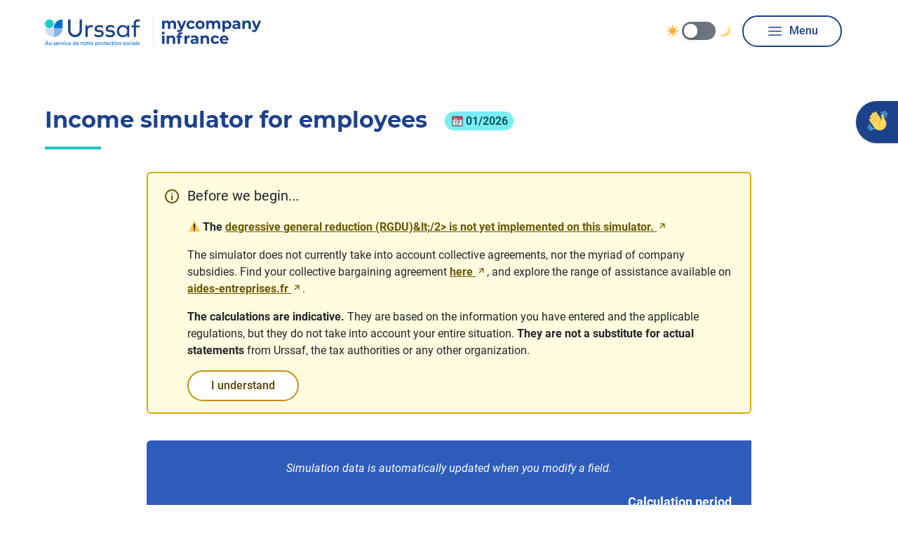

--- FILE ---
content_type: text/html; charset=UTF-8
request_url: https://mycompanyinfrance.urssaf.fr/calculators/salary
body_size: 14147
content:
<!doctype html>
<html lang="en">
	<head>
		<meta charset="utf-8" />
		<base href="/" />
		<meta name="viewport" content="width=device-width,initial-scale=1" />
		<meta http-equiv="X-UA-Compatible" content="IE=edge" />

		<link rel="icon" href="/favicon/favicon.svg?v=2.0" type="image/svg+xml" />
		<link
			rel="icon"
			type="image/png"
			sizes="16x16"
			href="/favicon/favicon-16x16.png?v=2.0"
		/>
		<link
			rel="icon"
			type="image/png"
			sizes="32x32"
			href="/favicon/favicon-32x32.png?v=2.0"
		/>
		<link
			rel="alternate icon"
			href="/favicon/favicon.ico?v=2.0"
			type="image/png"
			sizes="16x16"
		/>
		<link
			rel="apple-touch-icon"
			sizes="180x180"
			href="/favicon/apple-touch-icon.png?v=2.0"
		/>
		<link
			rel="mask-icon"
			href="/favicon/safari-pinned-tab.svg?v=2.0"
			color="#98deed"
		/>
		<link rel="shortcut icon" href="/favicon/favicon.ico?v=2.0" />
		<meta name="apple-mobile-web-app-title" content="Mon-entreprise" />
		<meta name="application-name" content="Mon-entreprise" />
		<meta name="msapplication-TileColor" content="#603cba" />
		<meta name="msapplication-config" content="/favicon/browserconfig.xml" />

		<meta name="theme-color" content="#2975d1" />

		<title data-rh="true">Gross/net salary: the Urssaf converter - My company</title><meta data-rh="true" property="og:type" content="website"/><meta data-rh="true" name="description" content="Calculate the total cost of hiring and explore different compensation options: management, internships, apprenticeships, overtime, and much more!"/><meta data-rh="true" property="og:title" content="Gross salary, net salary, net salary after tax, total cost: the all-in-one simulator for employees and employers"/><meta data-rh="true" property="og:description" content="Optimize your finances at the click of a button! Instantly calculate your net income as an employee and assess the total cost of hiring as an employer. Our simulator, developed with Urssaf experts, adjusts to your situation (executive, internship, apprenticeship, overtime, benefits, part-time, collective agreement, etc.) to help you make informed decisions."/><meta data-rh="true" property="og:image" content="/assets/SalaireBrutNetPreviewEN-217ee1c5.png"/>

		<style>
			/* CSS Loader */
			#loading {
				animation: appear 0.6s;
				transform: translateY(35vh);
				width: 100%;
			}
			#lds-ellipsis {
				margin: auto;
				position: relative;
				width: 64px;
				animation: appear 1.5s;
				height: 64px;
			}
			#lds-ellipsis div {
				position: absolute;
				top: 27px;
				width: 11px;
				height: 11px;
				border-radius: 50%;
				background: rgb(41, 117, 209);
				animation-timing-function: cubic-bezier(0, 1, 1, 0);
			}

			#lds-ellipsis div:nth-child(1) {
				left: 6px;
				animation: lds-ellipsis1 0.6s infinite;
			}

			#lds-ellipsis div:nth-child(2) {
				left: 6px;
				animation: lds-ellipsis2 0.6s infinite;
			}

			#lds-ellipsis div:nth-child(3) {
				left: 26px;
				animation: lds-ellipsis2 0.6s infinite;
			}

			#lds-ellipsis div:nth-child(4) {
				left: 45px;
				animation: lds-ellipsis3 0.6s infinite;
			}

			@keyframes appear {
				from {
					opacity: 0;
				}
				80% {
					opacity: 0;
				}
				100% {
					opacity: 1;
				}
			}

			@keyframes lds-ellipsis1 {
				0% {
					transform: scale(0);
				}
				100% {
					transform: scale(1);
				}
			}

			@keyframes lds-ellipsis3 {
				0% {
					transform: scale(1);
				}
				100% {
					transform: scale(0);
				}
			}

			@keyframes lds-ellipsis2 {
				0% {
					transform: translate(0, 0);
				}
				100% {
					transform: translate(19px, 0);
				}
			}
		</style>
		<style data-styled="true" data-styled-version="6.0.7">html{transition:none!important;box-sizing:border-box;overflow-y:auto;overflow-x:hidden;}/*!sc*/
html,body,#js,#js>*,[data-overlay-container]{min-height:100%;}/*!sc*/
*,*:before,*:after{box-sizing:inherit;}/*!sc*/
body{margin:0;}/*!sc*/
fieldset{border:0;padding:0;padding-top:0.01em;margin:0;min-width:0;}/*!sc*/
button:enabled{cursor:pointer;}/*!sc*/
.sr-only{position:absolute!important;width:1px!important;height:1px!important;padding:0!important;margin:-1px!important;overflow:hidden!important;clip:rect(0, 0, 0, 0)!important;white-space:nowrap!important;border:0!important;}/*!sc*/
.skip-link{display:flex;gap:1rem;position:absolute;width:1px;height:1px;margin:0;overflow:hidden;clip:rect(1px, 1px, 1px, 1px);font-family:'Roboto';font-weight:bold;list-style-type:"";}/*!sc*/
.skip-link:has(a:focus){z-index:999;width:auto;height:auto;clip:auto;background-color:#2E5FB6;padding:1rem;}/*!sc*/
.skip-link a{color:#FFFFFF;}/*!sc*/
figure{margin:0;padding:0;}/*!sc*/
.print-only{display:none;}/*!sc*/
@media print{.print-only{display:initial;}.print-hidden{display:none!important;}.print-background-force{color-adjust:exact!important;}.print-no-break-inside{break-inside:avoid;}body{margin:00mm;}html{line-height:1.5em;}}/*!sc*/
@page{margin-top:0.7cm;margin-bottom:0.7cm;}/*!sc*/
@media (max-width: 576px){html{font-size:0.9rem;}.hide-mobile{display:none;}}/*!sc*/
#color-rectangle1+div:first-child{align-items:center;}/*!sc*/
#color-rectangle1+div div[aria-label='Hue slider']{margin-bottom:0!important;}/*!sc*/
#color-rectangle1+div div[aria-label='Alpha slider']{display:none;}/*!sc*/
a:focus{outline:3px solid #1D458C;outline-offset:2px;box-shadow:0 0 0 2px #ffffff;}/*!sc*/
.recharts-bar-rectangle{stroke:white;stroke-width:1px;}/*!sc*/
data-styled.g41[id="sc-global-ezKaFn1"]{content:"sc-global-ezKaFn1,"}/*!sc*/
.dWkpCg{fill:hsl(var(--COLOR_HUE), calc(var(--COLOR_SATURATION) - 31%), 23%);}/*!sc*/
data-styled.g42[id="sc-cCIIiH"]{content:"dWkpCg,"}/*!sc*/
.kyfoWE{font-family:'Montserrat',sans-serif;font-weight:700;scroll-margin-top:1rem;color:hsl(var(--COLOR_HUE), calc(var(--COLOR_SATURATION) - 34%), 33%);background-color:transparent;font-size:2rem;margin:4rem 0 2rem;line-height:2.375rem;}/*!sc*/
.kyfoWE::after{height:1.25rem;width:5rem;display:block;content:' ';border-bottom:4px solid #20BFC8;}/*!sc*/
@media print{.kyfoWE{margin:2rem 0;}}/*!sc*/
data-styled.g46[id="sc-iUeHef"]{content:"kyfoWE,"}/*!sc*/
.lmuMVL{font-family:'Montserrat',sans-serif;font-weight:700;scroll-margin-top:1rem;color:hsl(var(--COLOR_HUE), calc(var(--COLOR_SATURATION) - 34%), 33%);background-color:transparent;font-size:1.625rem;line-height:2rem;margin:3rem 0 1.5rem;}/*!sc*/
.lmuMVL::after{height:1.25rem;width:5rem;display:block;content:' ';border-bottom:4px solid #20BFC8;}/*!sc*/
@media print{.lmuMVL{margin:2rem 0;}}/*!sc*/
data-styled.g47[id="sc-iAfmwU"]{content:"lmuMVL,"}/*!sc*/
.hgJbEY{font-family:'Montserrat',sans-serif;font-weight:700;scroll-margin-top:1rem;color:hsl(var(--COLOR_HUE), calc(var(--COLOR_SATURATION) - 34%), 33%);background-color:transparent;margin:1.5rem 0 0.75rem;font-size:1.125rem;line-height:1.5rem;}/*!sc*/
data-styled.g49[id="sc-cUfYYG"]{content:"hgJbEY,"}/*!sc*/
.TFNFt{color:hsl(var(--COLOR_HUE), calc(var(--COLOR_SATURATION) - 34%), 33%);background-color:inherit;font-family:'Roboto',sans-serif;font-weight:700;text-decoration:underline;padding:0;font-size:inherit;background:none;border:none;border-radius:6px;}/*!sc*/
.TFNFt:hover{text-decoration:underline;color:hsl(var(--COLOR_HUE), calc(var(--COLOR_SATURATION) - 31%), 23%);}/*!sc*/
.kEozlu{color:hsl(var(--COLOR_HUE), calc(var(--COLOR_SATURATION) - 34%), 33%);background-color:inherit;font-family:'Roboto',sans-serif;font-weight:700;text-decoration:underline;padding:0;font-size:inherit;background:none;border:none;border-radius:6px;}/*!sc*/
@media not print{.kEozlu{color:#FFFFFF;}}/*!sc*/
.kEozlu:hover{text-decoration:underline;color:hsl(var(--COLOR_HUE), calc(var(--COLOR_SATURATION) - 8%), 85%);}/*!sc*/
.chuCWm{color:hsl(var(--COLOR_HUE), calc(var(--COLOR_SATURATION) - 34%), 33%);background-color:inherit;font-family:'Roboto',sans-serif;font-weight:700;text-decoration:none;padding:0;font-size:inherit;background:none;border:none;border-radius:6px;}/*!sc*/
@media not print{.chuCWm{color:#FFFFFF;}}/*!sc*/
.chuCWm:hover{text-decoration:underline;color:hsl(var(--COLOR_HUE), calc(var(--COLOR_SATURATION) - 8%), 85%);}/*!sc*/
data-styled.g52[id="sc-bCnriq"]{content:"TFNFt,kEozlu,chuCWm,"}/*!sc*/
.ejGAJb{width:1em;height:1em;vertical-align:text-top;}/*!sc*/
.ejGAJb path{fill:currentColor;}/*!sc*/
data-styled.g53[id="sc-cOqaIB"]{content:"ejGAJb,"}/*!sc*/
.dKNxWv{font-family:'Roboto',sans-serif;font-weight:normal;color:#212529;background-color:transparent;font-size:1.25rem;line-height:2rem;}/*!sc*/
data-styled.g54[id="sc-AOXSc"]{content:"dKNxWv,"}/*!sc*/
.eYwyys{font-family:'Roboto',sans-serif;font-weight:normal;color:#212529;background-color:transparent;font-size:1rem;line-height:1.5rem;}/*!sc*/
.eDhEdi{font-family:'Roboto',sans-serif;font-weight:normal;color:#212529;background-color:transparent;font-size:1rem;line-height:1.5rem;}/*!sc*/
@media not print{.eDhEdi{color:#FFFFFF;}}/*!sc*/
data-styled.g55[id="sc-khksUn"]{content:"eYwyys,eDhEdi,"}/*!sc*/
.hXzvFf{font-family:'Roboto',sans-serif;font-weight:normal;color:#212529;background-color:transparent;font-size:1rem;line-height:1.5rem;list-style:none;padding:0;}/*!sc*/
.hXzvFf >.sc-gSkWNA{position:relative;padding-left:1.5rem;margin-bottom:.5rem;}/*!sc*/
.hXzvFf >.sc-gSkWNA::before{content:'●';font-size:80%;display:inline-block;position:absolute;left:0;width:1.5rem;text-align:center;color:#56DFE7;background-color:inherit;margin-bottom:.5rem;}/*!sc*/
.hXzvFf >.sc-gSkWNA .sc-gSkWNA::before{font-size:60%;color:hsl(var(--COLOR_HUE), calc(var(--COLOR_SATURATION) - 34%), 33%);}/*!sc*/
data-styled.g60[id="sc-iOmpNS"]{content:"hXzvFf,"}/*!sc*/
.gzNqlG{font-weight:700;}/*!sc*/
data-styled.g62[id="sc-eKcIhx"]{content:"gzNqlG,"}/*!sc*/
.dswqzD{color:#FFFFFF;margin:0;white-space:nowrap;}/*!sc*/
data-styled.g65[id="sc-egWZns"]{content:"dswqzD,"}/*!sc*/
.gyDIWo{cursor:pointer;color:#FFFFFF;text-decoration:underline dotted;font-weight:700;font-family:'Roboto',sans-serif;background-color:inherit;padding:0;font-size:inherit;background:none;border:none;border-radius:6px;}/*!sc*/
.gyDIWo:hover{text-decoration:underline;color:hsl(var(--COLOR_HUE), calc(var(--COLOR_SATURATION) - 8%), 85%);}/*!sc*/
data-styled.g66[id="sc-lbyHcV"]{content:"gyDIWo,"}/*!sc*/
.RmRPc{margin-right:auto;margin-left:auto;flex:1;display:flex;flex-direction:column;}/*!sc*/
@media (max-width: 576px){.RmRPc{padding-left:16px;padding-right:16px;width:100vw;}}/*!sc*/
@media (min-width: 576px){.RmRPc{padding-left:16px;padding-right:16px;width:576px;}}/*!sc*/
@media (min-width: 768px){.RmRPc{padding-left:24px;padding-right:24px;width:768px;}}/*!sc*/
@media (min-width: 992px){.RmRPc{padding-left:24px;padding-right:24px;width:992px;}}/*!sc*/
@media (min-width: 1200px){.RmRPc{padding-left:24px;padding-right:24px;width:1200px;}}/*!sc*/
@media print{.RmRPc{width:100%;padding:0;}}/*!sc*/
data-styled.g67[id="sc-gFWRCe"]{content:"RmRPc,"}/*!sc*/
.fQsems{flex:1;display:flex;flex-direction:column;min-width:100vw;background-color:#FFFFFF;}/*!sc*/
@media print{.fQsems{min-width:initial;}}/*!sc*/
@media print{.sc-gFWRCe .fQsems{margin-left:0;margin-right:0;padding:0.5em;}}/*!sc*/
.exGGNA{flex:1;display:flex;flex-direction:column;min-width:100vw;background-color:#FFF4D2;}/*!sc*/
@media print{.exGGNA{min-width:initial;}}/*!sc*/
@media print{.sc-gFWRCe .exGGNA{margin-left:0;margin-right:0;padding:0.5em;}}/*!sc*/
.kmdxaL{flex:1;display:flex;flex-direction:column;min-width:100vw;background-color:hsl(var(--COLOR_HUE), calc(var(--COLOR_SATURATION) - 34%), 33%);}/*!sc*/
@media print{.kmdxaL{min-width:initial;}}/*!sc*/
@media print{.sc-gFWRCe .kmdxaL{margin-left:0;margin-right:0;padding:0.5em;}}/*!sc*/
data-styled.g68[id="sc-clcPSL"]{content:"fQsems,exGGNA,kmdxaL,"}/*!sc*/
.kEgPV{display:flex;flex:1;justify-content:center;}/*!sc*/
data-styled.g69[id="sc-fbzYXw"]{content:"kEgPV,"}/*!sc*/
.dBA-dAM{display:flex;flex-wrap:wrap;flex-direction:row;margin-left:-.5rem;margin-top:-.5rem;width:calc(
		100% + .5rem
	);}/*!sc*/
.cMXpMv{display:flex;flex-wrap:wrap;flex-direction:row;margin-left:-.125rem;margin-top:-.125rem;width:calc(
		100% + .125rem
	);}/*!sc*/
.hZRGwH{display:flex;flex-wrap:wrap;flex-direction:row;margin-left:-0.75rem;margin-top:-0.75rem;width:calc(
		100% + 0.75rem
	);}/*!sc*/
data-styled.g70[id="sc-GFXod"]{content:"dBA-dAM,cMXpMv,hZRGwH,"}/*!sc*/
.hBoDbu{padding-left:.5rem;padding-top:.5rem;}/*!sc*/
@media (min-width: 576px){.hBoDbu{flex-basis:100%;flex-grow:0;max-width:100%;}}/*!sc*/
@media (min-width: 768px){.hBoDbu{flex-basis:91.66666666666666%;flex-grow:0;max-width:91.66666666666666%;}}/*!sc*/
@media (min-width: 992px){.hBoDbu{flex-basis:83.33333333333334%;flex-grow:0;max-width:83.33333333333334%;}}/*!sc*/
@media (min-width: 1200px){.hBoDbu{flex-basis:75%;flex-grow:0;max-width:75%;}}/*!sc*/
.kNvULa{padding-left:.5rem;padding-top:.5rem;}/*!sc*/
.lcbGNw{padding-left:0.75rem;padding-top:0.75rem;flex-basis:100%;flex-grow:0;max-width:100%;}/*!sc*/
@media (min-width: 576px){.lcbGNw{flex-basis:50%;flex-grow:0;max-width:50%;}}/*!sc*/
@media (min-width: 992px){.lcbGNw{flex-basis:33.33333333333333%;flex-grow:0;max-width:33.33333333333333%;}}/*!sc*/
.dlclYU{padding-left:.125rem;padding-top:.125rem;flex-basis:100%;flex-grow:0;max-width:100%;}/*!sc*/
@media (min-width: 992px){.dlclYU{flex-basis:33.33333333333333%;flex-grow:0;max-width:33.33333333333333%;}}/*!sc*/
data-styled.g71[id="sc-fXitXF"]{content:"hBoDbu,kNvULa,lcbGNw,dlclYU,"}/*!sc*/
.jAfwNC{display:block;min-height:1rem;}/*!sc*/
.guINN{display:block;min-height:1.5rem;}/*!sc*/
data-styled.g72[id="sc-dwvMdg"]{content:"jAfwNC,guINN,"}/*!sc*/
.jIXPKe{width:fit-content;display:inline-block;text-decoration:none;font-family:'Roboto',sans-serif;font-weight:500;padding:0.5rem 2rem;border-radius:2.5rem;transition:all 0.15s;font-size:1rem;line-height:1.5rem;border:2px solid transparent;border-color:hsl(var(--COLOR_HUE), calc(var(--COLOR_SATURATION) - 34%), 33%);background-color:hsl(var(--COLOR_HUE), calc(var(--COLOR_SATURATION) - 34%), 33%);color:#FFFFFF;color:hsl(var(--COLOR_HUE), calc(var(--COLOR_SATURATION) - 34%), 33%);background-color:#FFFFFF;}/*!sc*/
@media (max-width: 576px){.jIXPKe{width:100%;text-align:center;}}/*!sc*/
.jIXPKe:focus{outline:3px solid hsl(var(--COLOR_HUE), calc(var(--COLOR_SATURATION) - 34%), 33%);outline-offset:2px;box-shadow:0 0 0 2px #ffffff;}/*!sc*/
.jIXPKe:hover{background-color:hsl(var(--COLOR_HUE), var(--COLOR_SATURATION), 93%);}/*!sc*/
.eRKaXz{width:fit-content;display:inline-block;text-decoration:none;font-family:'Roboto',sans-serif;font-weight:500;padding:0.5rem 2rem;border-radius:2.5rem;transition:all 0.15s;font-size:1rem;line-height:1.5rem;border:2px solid transparent;border-color:#7D5B04;background-color:#FFD60C;color:#212529;color:#5A4203;background-color:#FFFFFF;border-color:#C2900D;}/*!sc*/
@media (max-width: 576px){.eRKaXz{width:100%;text-align:center;}}/*!sc*/
.eRKaXz:focus{outline:3px solid hsl(var(--COLOR_HUE), calc(var(--COLOR_SATURATION) - 34%), 33%);outline-offset:2px;box-shadow:0 0 0 2px #ffffff;}/*!sc*/
.eRKaXz:hover{background-color:#FFF4D2;}/*!sc*/
data-styled.g73[id="sc-UhFNL"]{content:"jIXPKe,eRKaXz,"}/*!sc*/
.faSiEu{padding:1.5rem;padding-top:0.75rem;border-radius:6px;border:solid 1px #6C757D;transition:background-color 0.15s;cursor:pointer;display:block;text-decoration:none;width:100%;height:100%;position:relative;}/*!sc*/
.faSiEu:hover{background-color:#E0FDFF;}/*!sc*/
data-styled.g91[id="sc-eGmjcv"]{content:"faSiEu,"}/*!sc*/
.jopnDC{color:hsl(var(--COLOR_HUE), calc(var(--COLOR_SATURATION) - 40%), 45%);background-color:transparent;}/*!sc*/
data-styled.g92[id="sc-csLglW"]{content:"jopnDC,"}/*!sc*/
.EZsvC{margin-left:.25rem;}/*!sc*/
data-styled.g93[id="sc-dENPMh"]{content:"EZsvC,"}/*!sc*/
.bZzUTs{background-color:transparent;}/*!sc*/
data-styled.g94[id="sc-brmMVI"]{content:"bZzUTs,"}/*!sc*/
.cKnfLm{display:flex;align-items:center;}/*!sc*/
.cKnfLm::before{content:'';inset:0;box-sizing:inherit;z-index:1;position:absolute;}/*!sc*/
.sc-gJiVIX,.cKnfLm *{color:hsl(var(--COLOR_HUE), calc(var(--COLOR_SATURATION) - 34%), 33%);font-weight:700;}/*!sc*/
.cKnfLm:hover{text-decoration:none;}/*!sc*/
data-styled.g95[id="sc-gJiVIX"]{content:"cKnfLm,"}/*!sc*/
.igRdjo{display:flex;position:relative;top:.25rem;width:2rem;}/*!sc*/
.igRdjo svg{fill:#6B5700;}/*!sc*/
data-styled.g120[id="sc-cbnPAL"]{content:"igRdjo,"}/*!sc*/
.etqFPV{display:flex;position:relative;align-items:baseline;transition:color 0.3s ease,background-color 0.3s ease;padding:0px 1.5rem;background-color:hsl(var(--COLOR_HUE), var(--COLOR_SATURATION), 97%);border:2px solid hsl(var(--COLOR_HUE), calc(var(--COLOR_SATURATION) - 40%), 64%);border-radius:6px;margin-bottom:1rem;}/*!sc*/
.etqFPV.etqFPV h3,.etqFPV.etqFPV h4,.etqFPV.etqFPV h5,.etqFPV.etqFPV h6{color:hsl(var(--COLOR_HUE), calc(var(--COLOR_SATURATION) - 34%), 33%);background-color:inherit;}/*!sc*/
.etqFPV >*{margin:-0 0;}/*!sc*/
.etqFPV p,.etqFPV span,.etqFPV li{color:#212529;}/*!sc*/
.etqFPV .sc-bCnriq{color:hsl(var(--COLOR_HUE), calc(var(--COLOR_SATURATION) - 34%), 33%);}/*!sc*/
.cKHmzK{display:flex;position:relative;align-items:baseline;transition:color 0.3s ease,background-color 0.3s ease;padding:0px 1.5rem;background-color:#FFFCE0;border:2px solid #D3AA00;border-radius:6px;margin-bottom:1rem;}/*!sc*/
.cKHmzK.cKHmzK h3,.cKHmzK.cKHmzK h4,.cKHmzK.cKHmzK h5,.cKHmzK.cKHmzK h6{color:#6B5700;background-color:inherit;}/*!sc*/
.cKHmzK >*{margin:-0 0;}/*!sc*/
.cKHmzK p,.cKHmzK span,.cKHmzK li{color:#212529;}/*!sc*/
.cKHmzK .sc-bCnriq{color:#6B5700;}/*!sc*/
data-styled.g121[id="sc-hjbpFB"]{content:"etqFPV,cKHmzK,"}/*!sc*/
.buBZgi{flex:1;}/*!sc*/
data-styled.g122[id="sc-gUkKNk"]{content:"buBZgi,"}/*!sc*/
.bJEWWP{margin-right:.25rem;vertical-align:middle;}/*!sc*/
.bJEWWP svg{fill:#0D5A5E;}/*!sc*/
data-styled.g123[id="sc-fWzlon"]{content:"bJEWWP,"}/*!sc*/
.buMKXk{vertical-align:middle;white-space:nowrap;margin:0 .25rem;border-radius:1rem;font-family:'Roboto',sans-serif;padding:.25rem .5rem;background-color:#7AEEF4;font-size:1rem;text-align:center;color:#0D5A5E;}/*!sc*/
data-styled.g124[id="sc-fHIGvW"]{content:"buMKXk,"}/*!sc*/
.cMOYYJ{position:absolute;border:2px solid #6C757D;transition:all 0.2s;border-radius:50%;background-color:#FFFFFF;height:100%;width:100%;}/*!sc*/
data-styled.g126[id="sc-gktrok"]{content:"cMOYYJ,"}/*!sc*/
.kodESQ{--padding:0.25rem;position:absolute;background-color:hsl(var(--COLOR_HUE), calc(var(--COLOR_SATURATION) - 34%), 33%);color-adjust:exact;border-radius:50%;transform:scale(0);transition:all 0.2s;top:var(--padding);left:var(--padding);height:calc(100% - 2 * var(--padding));width:calc(100% - 2 * var(--padding));}/*!sc*/
data-styled.g127[id="sc-fmHRPn"]{content:"kodESQ,"}/*!sc*/
.bAsMTY{--size:1rem;--halo:0.75rem;height:var(--size);width:var(--size);cursor:pointer;flex-shrink:0;position:relative;margin-right:var(--halo);}/*!sc*/
.bAsMTY::before{content:'';position:absolute;top:calc(var(--halo) * -1);left:calc(var(--halo) * -1);width:calc(var(--halo) * 2 + var(--size));height:calc(var(--halo) * 2 + var(--size));border-radius:50%;background:hsl(var(--COLOR_HUE), var(--COLOR_SATURATION), 97%);z-index:0;opacity:0;transition:all 0.15s ease;transform:scale(0.5);}/*!sc*/
data-styled.g128[id="sc-eXRmWW"]{content:"bAsMTY,"}/*!sc*/
.gMHlNH{display:inline-flex;align-items:center;text-align:initial;padding:0 0.75rem;margin:0 calc(-1 * 0.75rem);border-radius:6px;z-index:1;}/*!sc*/
.gMHlNH:hover>.sc-eXRmWW::before{opacity:1;transform:scale(1);}/*!sc*/
.gMHlNH:hover .sc-gktrok{border-color:hsl(var(--COLOR_HUE), calc(var(--COLOR_SATURATION) - 40%), 64%);}/*!sc*/
data-styled.g129[id="sc-iFgQXl"]{content:"gMHlNH,"}/*!sc*/
.gNAOBX{margin:.5rem 0px;margin-left:.25rem;background-color:transparent;display:inline-flex;align-items:center;}/*!sc*/
data-styled.g131[id="sc-eVAmPc"]{content:"gNAOBX,"}/*!sc*/
.fdZBPg:focus+.sc-iFgQXl .sc-gktrok,.fdZBPg:checked+.sc-iFgQXl .sc-gktrok{border-color:hsl(var(--COLOR_HUE), calc(var(--COLOR_SATURATION) - 34%), 33%);}/*!sc*/
.fdZBPg:focus+.sc-iFgQXl{outline:3px solid hsl(var(--COLOR_HUE), calc(var(--COLOR_SATURATION) - 34%), 33%);outline-offset:2px;box-shadow:0 0 0 2px #ffffff;}/*!sc*/
.fdZBPg:checked+.sc-iFgQXl .sc-fmHRPn{transform:scale(1);}/*!sc*/
data-styled.g132[id="sc-kTfErJ"]{content:"fdZBPg,"}/*!sc*/
.cPOHzA{--radius:0.25rem;display:inline-flex;flex-wrap:wrap;}/*!sc*/
.cPOHzA .sc-iFgQXl{position:relative;align-items:center;z-index:1;border:2px solid #475569;margin:0;margin-right:-2px;border-radius:0;padding:.5rem 1.5rem;background:#334155;cursor:pointer;}/*!sc*/
.cPOHzA .sc-eVAmPc{margin:0;margin-left:.25rem;}/*!sc*/
.cPOHzA >:first-child .sc-iFgQXl{border-top-left-radius:var(--radius);border-bottom-left-radius:var(--radius);}/*!sc*/
.cPOHzA >:last-child .sc-iFgQXl{border-top-right-radius:var(--radius);border-bottom-right-radius:var(--radius);margin-right:0;}/*!sc*/
.cPOHzA .sc-kTfErJ:checked+.sc-iFgQXl{z-index:2;border:2px solid hsl(var(--COLOR_HUE), calc(var(--COLOR_SATURATION) - 8%), 85%);background-color:hsl(var(--COLOR_HUE), calc(var(--COLOR_SATURATION) - 40%), 45%);}/*!sc*/
.cPOHzA .sc-iFgQXl:hover{background-color:hsl(var(--COLOR_HUE), calc(var(--COLOR_SATURATION) - 34%), 33%);}/*!sc*/
.cPOHzA .sc-eXRmWW{margin-right:.25rem;}/*!sc*/
.cPOHzA .sc-eXRmWW::before{opacity:0!important;}/*!sc*/
data-styled.g133[id="sc-dvMDtO"]{content:"cPOHzA,"}/*!sc*/
.jHyYKw{width:100%;}/*!sc*/
data-styled.g156[id="sc-jhPRCv"]{content:"jHyYKw,"}/*!sc*/
.iePpmD{font-size:1rem;line-height:1.5rem;border:none;width:100%;background:none;font-family:'Roboto',sans-serif;height:100%;outline:none;transition:color 0.2s;}/*!sc*/
.iePpmD::placeholder{opacity:1;color:#F8F9FA!important;background-color:transparent;}/*!sc*/
@media not print{.iePpmD{color:#FFFFFF!important;background-color:transparent;}}/*!sc*/
data-styled.g157[id="sc-hjAKwE"]{content:"iePpmD,"}/*!sc*/
.bEHsnM{border-radius:6px;border:1px solid #FFFFFF;outline:transparent solid 1px;position:relative;display:flex;background-color:rgba(255, 255, 255, 10%);align-items:center;transition:all 0.2s;}/*!sc*/
.bEHsnM:focus-within{outline-color:hsl(var(--COLOR_HUE), var(--COLOR_SATURATION), 97%);outline-offset:.25rem;outline-width:.25rem;}/*!sc*/
.bEHsnM:focus-within .sc-bRKsAp{color:hsl(var(--COLOR_HUE), calc(var(--COLOR_SATURATION) - 31%), 23%);background-color:transparent;}/*!sc*/
.bEHsnM .sc-hjAKwE:not(:focus):placeholder-shown:not(:empty)+.sc-bRKsAp{font-size:1rem;line-height:1.5rem;top:50%;transform:translateY(-50%);}/*!sc*/
.bEHsnM .sc-hjAKwE,.bEHsnM .sc-jlYcmd{padding:calc(0rem + .5rem) 0.75rem .5rem;color:#FFFFFF;}/*!sc*/
data-styled.g162[id="sc-iXhxtM"]{content:"bEHsnM,"}/*!sc*/
.kDDuEN{display:flex;justify-content:flex-end;gap:0.75rem;flex-wrap:wrap;margin-top:0.5rem!important;}/*!sc*/
.kDDuEN >*{white-space:nowrap;}/*!sc*/
data-styled.g174[id="sc-gSYeb"]{content:"kDDuEN,"}/*!sc*/
.LgFhs{max-width:300px;}/*!sc*/
data-styled.g175[id="sc-ciMgJA"]{content:"LgFhs,"}/*!sc*/
.fWaXZF{text-align:right;}/*!sc*/
.fWaXZF+label+span{padding-top:1rem;}/*!sc*/
data-styled.g176[id="sc-igrymh"]{content:"fWaXZF,"}/*!sc*/
.gUcGEs{font-size:1rem;line-height:1.5rem;font-family:'Roboto',sans-serif;color:#FFFFFF;background-color:transparent;white-space:nowrap;user-select:none;padding-right:0.75rem;}/*!sc*/
data-styled.g177[id="sc-IYxom"]{content:"gUcGEs,"}/*!sc*/
.hZElmP{display:flex;width:fit-content;flex:1;flex-direction:column;max-width:300px;width:100%;align-items:flex-end;}/*!sc*/
.hZElmP input{padding-right:0!important;}/*!sc*/
data-styled.g178[id="sc-gGDOQT"]{content:"hZElmP,"}/*!sc*/
.coxNDf{padding:2rem 0;}/*!sc*/
data-styled.g198[id="sc-lgGdMt"]{content:"coxNDf,"}/*!sc*/
.jwJRLb ul{list-style-type:none;line-height:1.5rem;font-size:1rem;padding:0;}/*!sc*/
.jwJRLb ul a,.jwJRLb ul button{font-weight:normal!important;}/*!sc*/
data-styled.g199[id="sc-hfiRy"]{content:"jwJRLb,"}/*!sc*/
.gjuxlK{position:absolute!important;width:1px!important;height:1px!important;padding:0!important;margin:-1px!important;overflow:hidden!important;clip:rect(0, 0, 0, 0)!important;white-space:nowrap!important;border:0!important;}/*!sc*/
data-styled.g206[id="sc-jYSxKt"]{content:"gjuxlK,"}/*!sc*/
.frRyyf{position:relative;left:0;transition:left 0.15s ease-in-out,box-shadow 0.15s ease-in-out;padding:calc(var(--switch-size) / 5);border-radius:inherit;box-shadow:0px 3px 1px 0px #0000000f,0px 3px 8px 0px #00000026;background-color:#ffffff;color:inherit;}/*!sc*/
data-styled.g207[id="sc-byiLte"]{content:"frRyyf,"}/*!sc*/
.dcmyaS{--switch-size:3rem;display:inline-flex;transition:all 0.15s ease-in-out;background-color:#6C757D;color:inherit;font-family:'Roboto',sans-serif;padding:0.2rem;margin:0 .25rem;border-radius:var(--switch-size);width:calc(var(--switch-size) + 0px);}/*!sc*/
data-styled.g208[id="sc-jWGnnD"]{content:"dcmyaS,"}/*!sc*/
.fcWcIh{display:inline-flex;align-items:center;border-radius:6px;cursor:pointer;}/*!sc*/
.fcWcIh:hover,.fcWcIh:focus-within{outline:3px solid hsl(var(--COLOR_HUE), calc(var(--COLOR_SATURATION) - 34%), 33%);outline-offset:2px;box-shadow:0 0 0 2px #ffffff;}/*!sc*/
data-styled.g209[id="sc-dGrQGE"]{content:"fcWcIh,"}/*!sc*/
.leKgCd{position:absolute!important;width:1px!important;height:1px!important;padding:0!important;margin:-1px!important;overflow:hidden!important;clip:rect(0, 0, 0, 0)!important;white-space:nowrap!important;border:0!important;}/*!sc*/
data-styled.g211[id="sc-jeNXex"]{content:"leKgCd,"}/*!sc*/
.xczez{transition:color 0.15s,background-color 0.15s;background-color:white;}/*!sc*/
data-styled.g216[id="sc-eCzbEQ"]{content:"xczez,"}/*!sc*/
.btgeXd{display:flex;justify-content:center;}/*!sc*/
data-styled.g328[id="sc-gRZHRM"]{content:"btgeXd,"}/*!sc*/
.iJLhOL{margin-left:1rem;}/*!sc*/
data-styled.g329[id="sc-gKYwcv"]{content:"iJLhOL,"}/*!sc*/
.iKaqUj{display:grid;grid-template-columns:1.25fr 1fr;gap:1rem;}/*!sc*/
.iKaqUj>div{padding:0;text-align:right;}/*!sc*/
.iKaqUj>div:first-child p{margin-top:0;}/*!sc*/
.iKaqUj>div:nth-child(2) [role*='presentation']>div>div{display:flex;flex-direction:column;gap:.5rem;}/*!sc*/
.iKaqUj>div:nth-child(2) [role*='presentation']>div>div p{margin-bottom:0;}/*!sc*/
.iKaqUj>div:nth-child(2) [role*='presentation']>div>div span:empty{display:none;}/*!sc*/
@media (max-width: 576px){.iKaqUj{grid-template-columns:1fr;gap:.5rem;}.iKaqUj>div{text-align:left;}}/*!sc*/
data-styled.g365[id="sc-cCeOFj"]{content:"iKaqUj,"}/*!sc*/
.fiSntf{position:relative;padding:.5rem 0;z-index:1;}/*!sc*/
@media print{.fiSntf{padding:0;}}/*!sc*/
data-styled.g366[id="sc-cnojMS"]{content:"fiSntf,"}/*!sc*/
.hJKpHT{margin-bottom:0;}/*!sc*/
data-styled.g367[id="sc-fdTA-dB"]{content:"hJKpHT,"}/*!sc*/
.bIzikO input{font-size:1.125rem;line-height:1.5;}/*!sc*/
.bIzikO span:empty{display:none;}/*!sc*/
data-styled.g369[id="sc-iNViIX"]{content:"bIzikO,"}/*!sc*/
.jNIppl{font-size:1.125rem;}/*!sc*/
.jNIppl:hover{color:#E6E9EC;}/*!sc*/
data-styled.g370[id="sc-izeDQG"]{content:"jNIppl,"}/*!sc*/
.hrvaxq{height:100%;}/*!sc*/
data-styled.g371[id="sc-eRcZwO"]{content:"hrvaxq,"}/*!sc*/
.dXrWiP{z-index:2;position:relative;padding:0.75rem 1.5rem;border-radius:6px;border-top-right-radius:0;transition:border-radius 0.15s;background:hsl(var(--COLOR_HUE), calc(var(--COLOR_SATURATION) - 40%), 45%);}/*!sc*/
.dXrWiP #simu-update-explaining{text-align:center;}/*!sc*/
.dXrWiP>div:not(.sr-only){margin-top:1rem;}/*!sc*/
.dXrWiP>:is(div, fieldset){max-width:75%;margin-inline:auto;}/*!sc*/
@media (max-width: 576px){.dXrWiP>:is(div, fieldset){max-width:100%;}}/*!sc*/
@media print{.dXrWiP{background:initial;padding:0;}}/*!sc*/
@media (max-width: 576px){.dXrWiP{border-start-end-radius:6px;}.dXrWiP #simu-update-explaining{text-align:left;}.dXrWiP>div:not(.sr-only){margin-top:.5rem;}}/*!sc*/
data-styled.g373[id="sc-hGdpZg"]{content:"dXrWiP,"}/*!sc*/
.ghDlZi{justify-content:space-between;gap:.5rem;}/*!sc*/
data-styled.g374[id="sc-comYcR"]{content:"ghDlZi,"}/*!sc*/
.fJkiBY{width:100%;}/*!sc*/
@media print{.fJkiBY{max-width:initial;flex-basis:initial;flex-grow:1;margin:0 1rem;}}/*!sc*/
data-styled.g376[id="sc-fYXynr"]{content:"fJkiBY,"}/*!sc*/
.eonEel{display:grid;grid-template-columns:1.25fr 1fr;gap:1rem;}/*!sc*/
.eonEel>div{padding:0;text-align:right;margin-right:.25rem;}/*!sc*/
@media (max-width: 576px){.eonEel{grid-template-columns:1fr;gap:.5rem;margin-left:-.5rem!important;}.eonEel>div{text-align:left;}}/*!sc*/
data-styled.g380[id="sc-VsiSj"]{content:"eonEel,"}/*!sc*/
.ibtxFN{padding:0.5rem 0 0;font-size:1.125rem;}/*!sc*/
data-styled.g381[id="sc-gowYbl"]{content:"ibtxFN,"}/*!sc*/
.kxsmgl{margin:0 0 1.5rem;}/*!sc*/
.kxsmgl input+span{padding:0.5rem 0.75rem 0.5rem 0!important;border:0 solid transparent!important;background:none!important;}/*!sc*/
data-styled.g382[id="sc-jNbwjk"]{content:"kxsmgl,"}/*!sc*/
.bABTvG{width:100%;}/*!sc*/
data-styled.g438[id="sc-eiGYSe"]{content:"bABTvG,"}/*!sc*/
.kPCQXz{position:fixed;top:20%;right:0;width:3.75rem;height:3.75rem;background-color:hsl(var(--COLOR_HUE), calc(var(--COLOR_SATURATION) - 34%), 33%);border-radius:2.5rem 0 0 2.5rem;font-size:1.75rem;border:none;box-shadow:0px 1px 2px rgba(0, 0, 0, 0.25);z-index:5;}/*!sc*/
.kPCQXz:hover{background-color:hsl(var(--COLOR_HUE), calc(var(--COLOR_SATURATION) - 31%), 23%);}/*!sc*/
.kPCQXz:hover img{animation:wiggle 2.5s infinite;transform-origin:70% 70%;}/*!sc*/
@media print{.kPCQXz{display:none;}}/*!sc*/
@media (max-width: 768px){.kPCQXz{width:3.25rem;height:3.25rem;font-size:1.5rem;}}/*!sc*/
@keyframes wiggle{0%{transform:rotate(0deg);}10%{transform:rotate(14deg);}20%{transform:rotate(-8deg);}30%{transform:rotate(14deg);}40%{transform:rotate(-4deg);}50%{transform:rotate(10deg);}60%{transform:rotate(0deg);}100%{transform:rotate(0deg);}}/*!sc*/
.kPCQXz:focus{outline:3px solid hsl(var(--COLOR_HUE), calc(var(--COLOR_SATURATION) - 34%), 33%);outline-offset:2px;box-shadow:0 0 0 2px #ffffff;}/*!sc*/
data-styled.g448[id="sc-cmgcLV"]{content:"kPCQXz,"}/*!sc*/
.eMkXpv{margin-top:0.75rem;}/*!sc*/
data-styled.g453[id="sc-jMunHZ"]{content:"eMkXpv,"}/*!sc*/
.hdRrHW{display:flex;align-items:center;gap:0.5rem;}/*!sc*/
data-styled.g454[id="sc-fTWLHs"]{content:"hdRrHW,"}/*!sc*/
.iDIIkA{display:flex;flex:0;align-items:center;margin-right:1rem;}/*!sc*/
data-styled.g459[id="sc-gVXZyT"]{content:"iDIIkA,"}/*!sc*/
.fLWnxj{margin-right:.5rem;}/*!sc*/
.fLWnxj path{fill:currentColor;}/*!sc*/
data-styled.g460[id="sc-ddAxym"]{content:"fLWnxj,"}/*!sc*/
.cKlRvF{min-height:4rem;display:flex;flex-wrap:wrap;align-items:center;justify-content:center;column-gap:.5rem;row-gap:1rem;margin:0.75rem 0;}/*!sc*/
.cKlRvF a{height:3rem;display:flex;align-items:center;}/*!sc*/
data-styled.g463[id="sc-dTqZiK"]{content:"cKlRvF,"}/*!sc*/
.eSIXOF{height:3rem;}/*!sc*/
@media (max-width: 576px){.eSIXOF{height:2.5rem;}}/*!sc*/
data-styled.g464[id="sc-ePNUED"]{content:"eSIXOF,"}/*!sc*/
.buSmlf{display:block;margin-top:.5rem;max-height:3rem;}/*!sc*/
data-styled.g467[id="sc-geCDGG"]{content:"buSmlf,"}/*!sc*/
.iZkCti{margin-right:0.75rem;}/*!sc*/
data-styled.g468[id="sc-haZzcz"]{content:"iZkCti,"}/*!sc*/
.dNZXKU{flex-direction:column;display:flex;height:100%;min-height:100vh;}/*!sc*/
data-styled.g490[id="sc-glUFBL"]{content:"dNZXKU,"}/*!sc*/
</style>
		<script type="module" crossorigin src="/assets/infrance-3706d23d.js"></script>
		<link rel="modulepreload" crossorigin href="/assets/vendor.2f90ccd9.js">
		<link rel="modulepreload" crossorigin href="/assets/modele-social.607d73d5.js">
		<link rel="modulepreload" crossorigin href="/assets/sentry.dd6ffbc3.js">
		<link rel="stylesheet" href="/assets/sentry-0e4803f4.css">
	<link rel="manifest" href="/manifest.webmanifest">  <script type="module">import.meta.url;import("_").catch(()=>1);async function* g(){};if(location.protocol!="file:"){window.__vite_is_modern_browser=true}</script>
  <script type="module">!function(){if(window.__vite_is_modern_browser)return;console.warn("vite: loading legacy chunks, syntax error above and the same error below should be ignored");var e=document.getElementById("vite-legacy-polyfill"),n=document.createElement("script");n.src=e.src,n.onload=function(){System.import(document.getElementById('vite-legacy-entry').getAttribute('data-src'))},document.body.appendChild(n)}();</script>
</head>

	<body>
		<div id="js">
			<div class="sc-eCzbEQ xczez"><div data-overlay-container="true"><div data-js-color-element="true" style="height:100%;display:flex;flex-direction:column"><div class="sc-glUFBL dNZXKU"><header role="banner" style="z-index:1"><ul class="skip-link print-hidden"><li><a href="/calculators/salary#main">Go to main content</a></li><li><a href="/calculators/salary#footer" aria-label="Skip the main content and go directly to the footer">Go directly to footer</a></li></ul><div class="sc-fbzYXw kEgPV"><div class="sc-clcPSL fQsems"><div class="sc-gFWRCe RmRPc"><div class="sc-dTqZiK cKlRvF"><a aria-label="Urssaf Mon entreprise, go to home page" class="sc-bCnriq TFNFt " href="/"><div class="sc-ePNUED eSIXOF"><img data-test-id="logo img" alt="Urssaf My company" src="/assets/logo-mycompany-cc05eb57.svg" class="sc-eRcZwO hrvaxq"/></div></a><div style="display:flex;align-items:center;margin-right:1rem;margin-left:auto" class="print-hidden"><img alt="" draggable="false" src="/twemoji/72x72/2600.png" style="height:1em;width:1em;margin:0 .05em 0 .1em;vertical-align:-0.1em" aria-hidden="true"/><label for="a9e01ac9-32fe-4395-8978-b5efa5f68d0b" class="sc-khksUn sc-dGrQGE eYwyys fcWcIh"><span class="sc-jWGnnD dcmyaS"><input aria-label="" type="checkbox" data-react-aria-pressable="true" tabindex="0" role="switch" id="a9e01ac9-32fe-4395-8978-b5efa5f68d0b" class="sc-jYSxKt gjuxlK"/><span aria-hidden="true" class="sc-byiLte frRyyf"></span></span><span class="sc-jeNXex leKgCd">Activate dark mode</span></label><img alt="" draggable="false" src="/twemoji/72x72/1f319.png" style="height:1em;width:1em;margin:0 .05em 0 .1em;vertical-align:-0.1em" aria-hidden="true"/></div><nav style="display:flex;align-items:end" class="print-hidden" role="navigation" aria-label="Main menu"><button aria-expanded="false" aria-haspopup="menu" class="sc-UhFNL jIXPKe sc-gVXZyT iDIIkA" type="button"><svg xmlns="http://www.w3.org/2000/svg" viewBox="0 96 960 960" height="25" width="25" aria-hidden="true" class="sc-ddAxym fLWnxj"><path d="M120 816v-60h720v60H120Zm0-210v-60h720v60H120Zm0-210v-60h720v60H120Z"></path></svg> <!-- -->Menu</button></nav></div></div></div></div></header><main role="main" id="main" style="flex:1;display:flex;flex-direction:column"><div class="sc-fbzYXw kEgPV"><div class="sc-clcPSL fQsems"><div class="sc-gFWRCe RmRPc"><div></div><h1 class="sc-iUeHef kyfoWE"><span class="sc-haZzcz iZkCti">Income simulator for employees</span> <strong title="Date of regulations used for calculations" class="sc-fHIGvW buMKXk"><span class="sc-fWzlon bJEWWP"><img alt="" draggable="false" src="/twemoji/72x72/1f4c6.png" style="height:1em;width:1em;margin:0 .05em 0 .1em;vertical-align:-0.1em" aria-hidden="true"/></span>01/2026</strong></h1><div style="justify-content:center" class="sc-GFXod dBA-dAM"><div class="sc-fXitXF hBoDbu sc-fYXynr fJkiBY"><section class="print-only"><div aria-atomic="true" class="sc-hjbpFB etqFPV"><div class="sc-gUkKNk buBZgi"><p class="sc-khksUn eYwyys">You&#x27;ll find this simulation and other tools to help you set up and run your business on <a href="https://mycompanyinfrance.urssaf.fr/calculators/salary?unit%C3%A9=%E2%82%AC%2Fmois" target="_blank" rel="noreferrer" class="sc-bCnriq TFNFt">mon-entreprise.urssaf.fr<!-- --> <svg class="sc-cOqaIB ejGAJb print-hidden" viewBox="0 0 24 24" aria-hidden="true" fill="none" xmlns="http://www.w3.org/2000/svg"><path fill-rule="evenodd" clip-rule="evenodd" d="M7.46528 7.57897C7.48573 7.02706 7.9497 6.59622 8.50161 6.61667L16.1384 6.89951C16.6616 6.91889 17.0813 7.33858 17.1007 7.86181L17.3835 15.4986C17.404 16.0505 16.9731 16.5145 16.4212 16.5349C15.8693 16.5553 15.4053 16.1245 15.3849 15.5726L15.1364 8.86377L8.42759 8.61529C7.87568 8.59485 7.44484 8.13087 7.46528 7.57897Z"></path><path fill-rule="evenodd" clip-rule="evenodd" d="M7.19182 16.8084C6.80129 16.4178 6.80129 15.7847 7.19182 15.3942L15.3943 7.19172C15.7848 6.80119 16.4179 6.80119 16.8085 7.19172C17.199 7.58224 17.199 8.21541 16.8085 8.60593L8.60603 16.8084C8.21551 17.1989 7.58234 17.1989 7.19182 16.8084Z"></path></svg></a>.</p><p class="sc-khksUn eYwyys">This simulation was carried out on<!-- --> <!-- -->1/22/2026<!-- -->.</p></div></div></section><div aria-atomic="true" class="sc-hjbpFB cKHmzK"><div class="sc-cbnPAL igRdjo"><svg viewBox="0 0 20 20" width="20" height="20" xmlns="http://www.w3.org/2000/svg" aria-hidden="true" class="sc-cCIIiH dWkpCg"><path fill-rule="evenodd" clip-rule="evenodd" d="M10 18C14.4183 18 18 14.4183 18 10C18 5.58172 14.4183 2 10 2C5.58172 2 2 5.58172 2 10C2 14.4183 5.58172 18 10 18ZM20 10C20 15.5229 15.5228 20 10 20C4.47715 20 -4.82823e-07 15.5228 0 10C4.82823e-07 4.47715 4.47715 -4.82823e-07 10 0C15.5229 4.82823e-07 20 4.47715 20 10Z"></path><path d="M9 6.00003C9 5.44774 9.44772 5.00003 10 5.00003C10.5523 5.00003 11 5.44774 11 6.00003C11 6.55231 10.5523 7.00003 10 7.00003C9.44772 7.00003 9 6.55231 9 6.00003Z"></path><path d="M11 14.6C11 15.1523 10.5523 15.6 10 15.6C9.44772 15.6 9 15.1523 9 14.6L9 9.4C9 8.84772 9.44772 8.4 10 8.4C10.5523 8.4 11 8.84772 11 9.4L11 14.6Z"></path></svg></div><div class="sc-gUkKNk buBZgi"><div class="print-hidden"><h2 class="sc-AOXSc dKNxWv">Before we begin...<!-- --> </h2><div id="warning-text"><p class="sc-khksUn eYwyys"><img alt="" draggable="false" src="/twemoji/72x72/26a0.png" style="height:1em;width:1em;margin:0 .05em 0 .1em;vertical-align:-0.1em" aria-hidden="true"/> <strong class="sc-eKcIhx gzNqlG">The <a href="https://www.urssaf.fr/accueil/actualites/informations-nouvelle-annee.html" aria-label="Find out more about the general degressive reduction (RGDU) on the Urssaf website, new window" target="_blank" rel="noreferrer" class="sc-bCnriq TFNFt">degressive general reduction (RGDU)&amp;lt;/2&gt; is not yet implemented on this simulator.<!-- --> <svg class="sc-cOqaIB ejGAJb print-hidden" viewBox="0 0 24 24" aria-hidden="true" fill="none" xmlns="http://www.w3.org/2000/svg"><path fill-rule="evenodd" clip-rule="evenodd" d="M7.46528 7.57897C7.48573 7.02706 7.9497 6.59622 8.50161 6.61667L16.1384 6.89951C16.6616 6.91889 17.0813 7.33858 17.1007 7.86181L17.3835 15.4986C17.404 16.0505 16.9731 16.5145 16.4212 16.5349C15.8693 16.5553 15.4053 16.1245 15.3849 15.5726L15.1364 8.86377L8.42759 8.61529C7.87568 8.59485 7.44484 8.13087 7.46528 7.57897Z"></path><path fill-rule="evenodd" clip-rule="evenodd" d="M7.19182 16.8084C6.80129 16.4178 6.80129 15.7847 7.19182 15.3942L15.3943 7.19172C15.7848 6.80119 16.4179 6.80119 16.8085 7.19172C17.199 7.58224 17.199 8.21541 16.8085 8.60593L8.60603 16.8084C8.21551 17.1989 7.58234 17.1989 7.19182 16.8084Z"></path></svg></a></strong></p><p class="sc-khksUn eYwyys">The simulator does not currently take into account collective agreements, nor the myriad of company subsidies. Find your collective bargaining agreement <a href="https://code.travail.gouv.fr/outils/convention-collective#entreprise" aria-label="ici, trouvez votre convention collective sur code.travail.gouv.fr, nouvelle fenêtre" target="_blank" rel="noreferrer" class="sc-bCnriq TFNFt">here<!-- --> <svg class="sc-cOqaIB ejGAJb print-hidden" viewBox="0 0 24 24" aria-hidden="true" fill="none" xmlns="http://www.w3.org/2000/svg"><path fill-rule="evenodd" clip-rule="evenodd" d="M7.46528 7.57897C7.48573 7.02706 7.9497 6.59622 8.50161 6.61667L16.1384 6.89951C16.6616 6.91889 17.0813 7.33858 17.1007 7.86181L17.3835 15.4986C17.404 16.0505 16.9731 16.5145 16.4212 16.5349C15.8693 16.5553 15.4053 16.1245 15.3849 15.5726L15.1364 8.86377L8.42759 8.61529C7.87568 8.59485 7.44484 8.13087 7.46528 7.57897Z"></path><path fill-rule="evenodd" clip-rule="evenodd" d="M7.19182 16.8084C6.80129 16.4178 6.80129 15.7847 7.19182 15.3942L15.3943 7.19172C15.7848 6.80119 16.4179 6.80119 16.8085 7.19172C17.199 7.58224 17.199 8.21541 16.8085 8.60593L8.60603 16.8084C8.21551 17.1989 7.58234 17.1989 7.19182 16.8084Z"></path></svg></a>, and explore the range of assistance available on <a href="https://www.aides-entreprises.fr" aria-label="aides-entreprises.fr, nouvelle fenêtre" target="_blank" rel="noreferrer" class="sc-bCnriq TFNFt">aides-entreprises.fr<!-- --> <svg class="sc-cOqaIB ejGAJb print-hidden" viewBox="0 0 24 24" aria-hidden="true" fill="none" xmlns="http://www.w3.org/2000/svg"><path fill-rule="evenodd" clip-rule="evenodd" d="M7.46528 7.57897C7.48573 7.02706 7.9497 6.59622 8.50161 6.61667L16.1384 6.89951C16.6616 6.91889 17.0813 7.33858 17.1007 7.86181L17.3835 15.4986C17.404 16.0505 16.9731 16.5145 16.4212 16.5349C15.8693 16.5553 15.4053 16.1245 15.3849 15.5726L15.1364 8.86377L8.42759 8.61529C7.87568 8.59485 7.44484 8.13087 7.46528 7.57897Z"></path><path fill-rule="evenodd" clip-rule="evenodd" d="M7.19182 16.8084C6.80129 16.4178 6.80129 15.7847 7.19182 15.3942L15.3943 7.19172C15.7848 6.80119 16.4179 6.80119 16.8085 7.19172C17.199 7.58224 17.199 8.21541 16.8085 8.60593L8.60603 16.8084C8.21551 17.1989 7.58234 17.1989 7.19182 16.8084Z"></path></svg></a>.</p><p class="sc-khksUn eYwyys"><strong class="sc-eKcIhx gzNqlG">The calculations are indicative.</strong> They are based on the information you have entered and the applicable regulations, but they do not take into account your entire situation. <strong class="sc-eKcIhx gzNqlG">They are not a substitute for actual statements</strong> from Urssaf, the tax authorities or any other organization.</p></div><div class="print-hidden"><button aria-expanded="true" aria-label="I get it, close the condensed message." type="button" class="sc-UhFNL eRKaXz">I understand</button><span class="sc-dwvMdg jAfwNC"></span></div></div><div class="print-only"><p class="sc-khksUn eYwyys"><img alt="" draggable="false" src="/twemoji/72x72/26a0.png" style="height:1em;width:1em;margin:0 .05em 0 .1em;vertical-align:-0.1em" aria-hidden="true"/> <strong class="sc-eKcIhx gzNqlG">The <a href="https://www.urssaf.fr/accueil/actualites/informations-nouvelle-annee.html" aria-label="Find out more about the general degressive reduction (RGDU) on the Urssaf website, new window" target="_blank" rel="noreferrer" class="sc-bCnriq TFNFt">degressive general reduction (RGDU)&amp;lt;/2&gt; is not yet implemented on this simulator.<!-- --> <svg class="sc-cOqaIB ejGAJb print-hidden" viewBox="0 0 24 24" aria-hidden="true" fill="none" xmlns="http://www.w3.org/2000/svg"><path fill-rule="evenodd" clip-rule="evenodd" d="M7.46528 7.57897C7.48573 7.02706 7.9497 6.59622 8.50161 6.61667L16.1384 6.89951C16.6616 6.91889 17.0813 7.33858 17.1007 7.86181L17.3835 15.4986C17.404 16.0505 16.9731 16.5145 16.4212 16.5349C15.8693 16.5553 15.4053 16.1245 15.3849 15.5726L15.1364 8.86377L8.42759 8.61529C7.87568 8.59485 7.44484 8.13087 7.46528 7.57897Z"></path><path fill-rule="evenodd" clip-rule="evenodd" d="M7.19182 16.8084C6.80129 16.4178 6.80129 15.7847 7.19182 15.3942L15.3943 7.19172C15.7848 6.80119 16.4179 6.80119 16.8085 7.19172C17.199 7.58224 17.199 8.21541 16.8085 8.60593L8.60603 16.8084C8.21551 17.1989 7.58234 17.1989 7.19182 16.8084Z"></path></svg></a></strong></p><p class="sc-khksUn eYwyys">The simulator does not currently take into account collective agreements, nor the myriad of company subsidies. Find your collective bargaining agreement <a href="https://code.travail.gouv.fr/outils/convention-collective#entreprise" aria-label="ici, trouvez votre convention collective sur code.travail.gouv.fr, nouvelle fenêtre" target="_blank" rel="noreferrer" class="sc-bCnriq TFNFt">here<!-- --> <svg class="sc-cOqaIB ejGAJb print-hidden" viewBox="0 0 24 24" aria-hidden="true" fill="none" xmlns="http://www.w3.org/2000/svg"><path fill-rule="evenodd" clip-rule="evenodd" d="M7.46528 7.57897C7.48573 7.02706 7.9497 6.59622 8.50161 6.61667L16.1384 6.89951C16.6616 6.91889 17.0813 7.33858 17.1007 7.86181L17.3835 15.4986C17.404 16.0505 16.9731 16.5145 16.4212 16.5349C15.8693 16.5553 15.4053 16.1245 15.3849 15.5726L15.1364 8.86377L8.42759 8.61529C7.87568 8.59485 7.44484 8.13087 7.46528 7.57897Z"></path><path fill-rule="evenodd" clip-rule="evenodd" d="M7.19182 16.8084C6.80129 16.4178 6.80129 15.7847 7.19182 15.3942L15.3943 7.19172C15.7848 6.80119 16.4179 6.80119 16.8085 7.19172C17.199 7.58224 17.199 8.21541 16.8085 8.60593L8.60603 16.8084C8.21551 17.1989 7.58234 17.1989 7.19182 16.8084Z"></path></svg></a>, and explore the range of assistance available on <a href="https://www.aides-entreprises.fr" aria-label="aides-entreprises.fr, nouvelle fenêtre" target="_blank" rel="noreferrer" class="sc-bCnriq TFNFt">aides-entreprises.fr<!-- --> <svg class="sc-cOqaIB ejGAJb print-hidden" viewBox="0 0 24 24" aria-hidden="true" fill="none" xmlns="http://www.w3.org/2000/svg"><path fill-rule="evenodd" clip-rule="evenodd" d="M7.46528 7.57897C7.48573 7.02706 7.9497 6.59622 8.50161 6.61667L16.1384 6.89951C16.6616 6.91889 17.0813 7.33858 17.1007 7.86181L17.3835 15.4986C17.404 16.0505 16.9731 16.5145 16.4212 16.5349C15.8693 16.5553 15.4053 16.1245 15.3849 15.5726L15.1364 8.86377L8.42759 8.61529C7.87568 8.59485 7.44484 8.13087 7.46528 7.57897Z"></path><path fill-rule="evenodd" clip-rule="evenodd" d="M7.19182 16.8084C6.80129 16.4178 6.80129 15.7847 7.19182 15.3942L15.3943 7.19172C15.7848 6.80119 16.4179 6.80119 16.8085 7.19172C17.199 7.58224 17.199 8.21541 16.8085 8.60593L8.60603 16.8084C8.21551 17.1989 7.58234 17.1989 7.19182 16.8084Z"></path></svg></a>.</p><p class="sc-khksUn eYwyys"><strong class="sc-eKcIhx gzNqlG">The calculations are indicative.</strong> They are based on the information you have entered and the applicable regulations, but they do not take into account your entire situation. <strong class="sc-eKcIhx gzNqlG">They are not a substitute for actual statements</strong> from Urssaf, the tax authorities or any other organization.</p></div></div></div><span class="sc-dwvMdg guINN"></span><div role="group" aria-labelledby="simulator-legend-label"><div class="sc-GFXod cMXpMv sc-comYcR ghDlZi"></div><div id="simulator-legend" aria-live="polite" class="sc-hGdpZg dXrWiP"><p class="sc-khksUn eDhEdi print-hidden" id="simu-update-explaining"><em>Simulation data is automatically updated when you modify a field. <span class="sr-only">A panel will open to allow you to add details to the simulation, and detailed results will be displayed below the form and updated when you modify it.</span></em></p><fieldset class="sc-VsiSj eonEel"><div class="sc-fXitXF kNvULa"><p class="sc-khksUn sc-egWZns eDhEdi dswqzD"><strong class="sc-eKcIhx gzNqlG"><legend class="sc-gowYbl ibtxFN">Calculation period</legend></strong></p></div><div class="sc-fXitXF kNvULa"><div class="sc-jNbwjk kxsmgl" aria-label="Calculation period" role="radiogroup" aria-orientation="horizontal" id="react-aria-:R46l6ve:" aria-describedby="react-aria-:R46l6veH3: react-aria-:R46l6veH4:"><div class="sc-dvMDtO cPOHzA"><span class=""><label for="input-radio-€/mois" class="sc-iqqmeU"><input data-react-aria-pressable="true" type="radio" name="react-aria-:R46l6veH5:" aria-describedby="react-aria-:R46l6veH3:" class="sc-kTfErJ fdZBPg sr-only" id="input-radio-€/mois" checked="" value="€/mois"/><span class="sc-iFgQXl gMHlNH"><span aria-hidden="true" class="sc-eXRmWW bAsMTY"><span class="sc-gktrok cMOYYJ"></span><span class="sc-fmHRPn kodESQ"></span></span><span class="sc-khksUn sc-eVAmPc eDhEdi gNAOBX">Monthly amount</span></span></label></span><span class="print-hidden"><label for="input-radio-€/an" class="sc-iqqmeU"><input data-react-aria-pressable="true" type="radio" name="react-aria-:R46l6veH5:" aria-describedby="react-aria-:R46l6veH3:" class="sc-kTfErJ fdZBPg sr-only" id="input-radio-€/an" value="€/an"/><span class="sc-iFgQXl gMHlNH"><span aria-hidden="true" class="sc-eXRmWW bAsMTY"><span class="sc-gktrok cMOYYJ"></span><span class="sc-fmHRPn kodESQ"></span></span><span class="sc-khksUn sc-eVAmPc eDhEdi gNAOBX">Annual amount</span></span></label></span></div></div></div></fieldset><div class="sc-cnojMS fiSntf"><div class="sc-GFXod dBA-dAM sc-cCeOFj iKaqUj"><div class="sc-fXitXF kNvULa"><label for="salarié___coût_total_employeur-input" id="salarié___coût_total_employeur-label" class="sc-lbyHcV gyDIWo"><a aria-label="Total employer cost, voir les détails du calcul pour : Total employer cost" class="sc-bCnriq kEozlu sc-izeDQG jNIppl " href="/documentation/salarié/coût-total-employeur">Total employer cost<!-- --> </a></label><p id="salarié___coût_total_employeur-description" class="sc-khksUn sc-fdTA-dB eDhEdi hJKpHT">Spent by the company</p></div><div class="sc-fXitXF kNvULa"><div class="sc-iNViIX bIzikO"><div class="sc-gGDOQT hZElmP"><div class="sc-jhPRCv sc-ciMgJA jHyYKw LgFhs"><div role="group" class="sc-iXhxtM bEHsnM"><input id="salarié___coût_total_employeur-input" aria-labelledby="salarié___coût_total_employeur-label" placeholder="" type="text" autoComplete="off" inputMode="numeric" spellcheck="false" tabindex="0" aria-describedby="react-aria-:Rkal6veH4: react-aria-:Rkal6veH5:" aria-roledescription="Number field" class="sc-hjAKwE sc-igrymh iePpmD fWaXZF" value="€"/><span class="sc-IYxom gUcGEs"> <!-- -->par mois</span></div><span class="sc-dwvMdg jAfwNC"></span></div></div></div></div></div></div><div class="sc-cnojMS fiSntf"><div class="sc-GFXod dBA-dAM sc-cCeOFj iKaqUj"><div class="sc-fXitXF kNvULa"><label for="salarié___contrat___salaire_brut-input" id="salarié___contrat___salaire_brut-label" class="sc-lbyHcV gyDIWo"><a aria-label="Gross salary, voir les détails du calcul pour : Gross salary" class="sc-bCnriq kEozlu sc-izeDQG jNIppl " href="/documentation/salarié/contrat/salaire-brut">Gross salary<!-- --> </a></label><p id="salarié___contrat___salaire_brut-description" class="sc-khksUn sc-fdTA-dB eDhEdi hJKpHT">Gross reference (without bonuses, allowances or increases)</p></div><div class="sc-fXitXF kNvULa"><div class="sc-iNViIX bIzikO"><div class="sc-gGDOQT hZElmP"><div class="sc-jhPRCv sc-ciMgJA jHyYKw LgFhs"><div role="group" class="sc-iXhxtM bEHsnM"><input id="salarié___contrat___salaire_brut-input" aria-labelledby="salarié___contrat___salaire_brut-label" placeholder="" type="text" autoComplete="off" inputMode="numeric" spellcheck="false" tabindex="0" aria-describedby="react-aria-:Rkil6veH4: react-aria-:Rkil6veH5:" aria-roledescription="Number field" class="sc-hjAKwE sc-igrymh iePpmD fWaXZF" value="€"/><span class="sc-IYxom gUcGEs"> <!-- -->par mois</span></div><p class="sc-khksUn sc-gSYeb eDhEdi kDDuEN"><button aria-label="Insert the value of the median wage" type="button" class="sc-bCnriq kEozlu">median wage</button><button aria-label="Insert the value of the SMIC" type="button" class="sc-bCnriq kEozlu">SMIC</button></p></div></div></div></div></div></div><div class="sc-cnojMS fiSntf"><div class="sc-GFXod dBA-dAM sc-cCeOFj iKaqUj"><div class="sc-fXitXF kNvULa"><label for="salarié___rémunération___net___à_payer_avant_impôt-input" id="salarié___rémunération___net___à_payer_avant_impôt-label" class="sc-lbyHcV gyDIWo"><a aria-label="Net salary, voir les détails du calcul pour : Net salary" class="sc-bCnriq kEozlu sc-izeDQG jNIppl " href="/documentation/salarié/rémunération/net/à-payer-avant-impôt">Net salary<!-- --> </a></label><p id="salarié___rémunération___net___à_payer_avant_impôt-description" class="sc-khksUn sc-fdTA-dB eDhEdi hJKpHT">Net salary before tax</p></div><div class="sc-fXitXF kNvULa"><div class="sc-iNViIX bIzikO"><div class="sc-gGDOQT hZElmP"><div class="sc-jhPRCv sc-ciMgJA jHyYKw LgFhs"><div role="group" class="sc-iXhxtM bEHsnM"><input id="salarié___rémunération___net___à_payer_avant_impôt-input" aria-labelledby="salarié___rémunération___net___à_payer_avant_impôt-label" placeholder="" type="text" autoComplete="off" inputMode="numeric" spellcheck="false" tabindex="0" aria-describedby="react-aria-:Rkql6veH4: react-aria-:Rkql6veH5:" aria-roledescription="Number field" class="sc-hjAKwE sc-igrymh iePpmD fWaXZF" value="€"/><span class="sc-IYxom gUcGEs"> <!-- -->par mois</span></div><span class="sc-dwvMdg jAfwNC"></span></div></div></div></div></div></div><div class="sc-cnojMS fiSntf"><div class="sc-GFXod dBA-dAM sc-cCeOFj iKaqUj"><div class="sc-fXitXF kNvULa"><label for="salarié___rémunération___net___payé_après_impôt-input" id="salarié___rémunération___net___payé_après_impôt-label" class="sc-lbyHcV gyDIWo"><a aria-label="Net salary after income tax, voir les détails du calcul pour : Net salary after income tax" class="sc-bCnriq kEozlu sc-izeDQG jNIppl " href="/documentation/salarié/rémunération/net/payé-après-impôt">Net salary after income tax<!-- --> </a></label><p id="salarié___rémunération___net___payé_après_impôt-description" class="sc-khksUn sc-fdTA-dB eDhEdi hJKpHT">The net salary paid</p></div><div class="sc-fXitXF kNvULa"><div class="sc-iNViIX bIzikO"><div class="sc-gGDOQT hZElmP"><div class="sc-jhPRCv sc-ciMgJA jHyYKw LgFhs"><div role="group" class="sc-iXhxtM bEHsnM"><input id="salarié___rémunération___net___payé_après_impôt-input" aria-labelledby="salarié___rémunération___net___payé_après_impôt-label" placeholder="" type="text" autoComplete="off" inputMode="numeric" spellcheck="false" tabindex="0" aria-describedby="react-aria-:Rl2l6veH4: react-aria-:Rl2l6veH5:" aria-roledescription="Number field" class="sc-hjAKwE sc-igrymh iePpmD fWaXZF" value="€"/><span class="sc-IYxom gUcGEs"> <!-- -->par mois</span></div><span class="sc-dwvMdg jAfwNC"></span></div></div></div></div></div></div></div></div><span class="sc-dwvMdg jAfwNC"></span></div></div><section><section><h2 class="sc-iAfmwU lmuMVL">How do you calculate net salary?</h2><p class="sc-khksUn eYwyys">During the job interview, the employer generally proposes a gross salary. This amount includes the employee&#x27;s social security contributions, which are deducted from the &quot;net&quot; salary received by the employee.</p><p class="sc-khksUn eYwyys">You can use our simulator to convert <strong>gross pay into net pay</strong>: simply enter the pay advertised in the gross pay box. The simulation can be refined by answering the various questions (fixed-term contract, executive status, overtime, part-time work, meal vouchers, etc.).</p><img src="/assets/illustration-net-brut-en-af3f3fee.png" alt="Net salary (received by the employee) is equal to Gross salary (stated in the employment contract) minus employee contributions (pension, social security contributions, etc.)." class="sc-eiGYSe bABTvG"/><p class="sc-khksUn eYwyys">In addition, since 2019,<a aria-label="Income tax, voir les détails du calcul pour : Income tax" class="sc-bCnriq TFNFt " href="/documentation/impôt">income tax<!-- --> </a> has been deducted at source. To do this, the Direction Générale des Finances Publiques (DGFiP) sends the employer the tax rate calculated from the employee&#x27;s tax return. If the employee&#x27;s tax rate is unknown, for example in the first year of employment, the employer uses the <a aria-label="Neutral income tax rate, voir les détails du calcul pour : Neutral income tax rate" class="sc-bCnriq TFNFt " href="/documentation/impôt/taux-neutre-d&#x27;impôt-sur-le-revenu">neutral rate<!-- --> </a>.</p></section><section><h2 class="sc-iAfmwU lmuMVL">How do I calculate the cost of hiring?</h2><p class="sc-khksUn eYwyys">If you&#x27;re looking to hire, you can calculate the total cost of remunerating your employee, as well as the corresponding employer and employee contributions. This will enable you to define the level of remuneration, knowing the overall cost to your company.</p><p class="sc-khksUn eYwyys">In addition to salary, our simulator takes into account the calculation of benefits in kind (telephone, company car, etc.), as well as compulsory health insurance.</p><p class="sc-khksUn eYwyys">There are also <a aria-label="deferred aid, see detailed calculation for deferred aid" class="sc-bCnriq TFNFt " href="/documentation/salarié/coût-total-employeur/aides">deferred<!-- --> </a> hiring <a aria-label="deferred aid, see detailed calculation for deferred aid" class="sc-bCnriq TFNFt " href="/documentation/salarié/coût-total-employeur/aides">subsidies<!-- --> </a> which are not all taken into account by our simulator. You can find them on <a href="http://www.aides-entreprises.fr" aria-label="the official portal, access to aides-entreprises.fr, new window" target="_blank" rel="noreferrer" class="sc-bCnriq TFNFt">the official portal<!-- --> <svg class="sc-cOqaIB ejGAJb print-hidden" viewBox="0 0 24 24" aria-hidden="true" fill="none" xmlns="http://www.w3.org/2000/svg"><path fill-rule="evenodd" clip-rule="evenodd" d="M7.46528 7.57897C7.48573 7.02706 7.9497 6.59622 8.50161 6.61667L16.1384 6.89951C16.6616 6.91889 17.0813 7.33858 17.1007 7.86181L17.3835 15.4986C17.404 16.0505 16.9731 16.5145 16.4212 16.5349C15.8693 16.5553 15.4053 16.1245 15.3849 15.5726L15.1364 8.86377L8.42759 8.61529C7.87568 8.59485 7.44484 8.13087 7.46528 7.57897Z"></path><path fill-rule="evenodd" clip-rule="evenodd" d="M7.19182 16.8084C6.80129 16.4178 6.80129 15.7847 7.19182 15.3942L15.3943 7.19172C15.7848 6.80119 16.4179 6.80119 16.8085 7.19172C17.199 7.58224 17.199 8.21541 16.8085 8.60593L8.60603 16.8084C8.21551 17.1989 7.58234 17.1989 7.19182 16.8084Z"></path></svg></a>.</p></section><section class="print-hidden"><h2 class="sc-iAfmwU lmuMVL">Talk to an advisor about your recruitment project</h2><p class="sc-khksUn eYwyys">You would like to :</p><ul class="sc-iOmpNS hXzvFf"><li class="sc-gSkWNA">be advised on the hiring aids available for your recruitment project</li><li class="sc-gSkWNA">Find out about apprenticeships, professionalization contracts, &quot;emplois francs&quot; in priority neighborhoods, <abbr title="Volontariat Territorial en Entreprise">VTE</abbr>, etc.</li><li class="sc-gSkWNA">Find candidates</li><li class="sc-gSkWNA">Recruiting a disabled person</li></ul><p class="sc-khksUn eYwyys"><strong class="sc-eKcIhx gzNqlG">Fast, simple public service: you&#x27;ll be called back by the advisor who can help you.</strong></p><p class="sc-khksUn eYwyys">Partners: France Travail, Apec, Cap Emploi, local missions...</p><div class="sc-gRZHRM btgeXd"><button aria-haspopup="dialog" aria-expanded="false" type="button" class="sc-UhFNL jIXPKe"><img alt="" draggable="false" src="/twemoji/72x72/1f4de.png" style="height:1em;width:1em;margin:0 .05em 0 .1em;vertical-align:-0.1em" aria-hidden="true"/><span class="sc-gKYwcv iJLhOL">Talk to an advisor</span></button></div></section></section><section class="print-hidden"><h2 class="sc-iAfmwU lmuMVL">Useful resources</h2><ul class="sc-iOmpNS hXzvFf sc-GFXod hZRGwH"><li class="sc-fXitXF lcbGNw"><div class="sc-eGmjcv faSiEu"><h3 class="sc-cUfYYG sc-csLglW hgJbEY jopnDC">Partial activity<!-- --> <img alt="" draggable="false" src="/twemoji/72x72/1f4c9.png" style="height:1em;width:1em;margin:0 .05em 0 .1em;vertical-align:-0.1em" aria-hidden="true"/></h3><p class="sc-khksUn sc-brmMVI eYwyys bZzUTs">Calculation of the employee&#x27;s net income and the employer&#x27;s remaining costs after government reimbursement, taking into account all social security contributions.</p><a aria-label="Partial activity, Access the simulator" tabindex="0" class="sc-khksUn sc-gJiVIX eYwyys cKnfLm" href="/calculators/partial-unemployement">Access the simulator<svg aria-hidden="true" class="sc-cCIIiH dWkpCg sc-dENPMh EZsvC" viewBox="0 0 24 24" width="24" height="24" xmlns="http://www.w3.org/2000/svg"><path fill-rule="evenodd" clip-rule="evenodd" d="M7.24744 4.34151C7.61112 3.92587 8.24288 3.88375 8.65852 4.24744L16.6585 11.2474C16.8755 11.4373 17 11.7116 17 12C17 12.2884 16.8755 12.5627 16.6585 12.7526L8.65852 19.7526C8.24288 20.1163 7.61112 20.0742 7.24744 19.6585C6.88375 19.2429 6.92587 18.6111 7.34151 18.2474L14.4814 12L7.34151 5.75259C6.92587 5.38891 6.88375 4.75715 7.24744 4.34151Z"></path></svg></a></div></li><li class="sc-fXitXF lcbGNw"><div class="sc-eGmjcv faSiEu"><h3 class="sc-cUfYYG sc-csLglW hgJbEY jopnDC">Digital labor code<!-- --> </h3><p class="sc-khksUn sc-brmMVI eYwyys bZzUTs">For all your labor law questions, visit the Code du travail numérique website.<img src="/assets/code-du-travail-numerique-fe798e34.svg" alt="" class="sc-geCDGG buSmlf"/></p><a aria-label="Visit Code du travail numérique, new window." href="https://code.travail.gouv.fr/" tabindex="0" target="_blank" rel="noreferrer" class="sc-khksUn sc-gJiVIX eYwyys cKnfLm">Read more<svg class="sc-cOqaIB ejGAJb print-hidden" viewBox="0 0 24 24" aria-hidden="true" fill="none" xmlns="http://www.w3.org/2000/svg"><path fill-rule="evenodd" clip-rule="evenodd" d="M7.46528 7.57897C7.48573 7.02706 7.9497 6.59622 8.50161 6.61667L16.1384 6.89951C16.6616 6.91889 17.0813 7.33858 17.1007 7.86181L17.3835 15.4986C17.404 16.0505 16.9731 16.5145 16.4212 16.5349C15.8693 16.5553 15.4053 16.1245 15.3849 15.5726L15.1364 8.86377L8.42759 8.61529C7.87568 8.59485 7.44484 8.13087 7.46528 7.57897Z"></path><path fill-rule="evenodd" clip-rule="evenodd" d="M7.19182 16.8084C6.80129 16.4178 6.80129 15.7847 7.19182 15.3942L15.3943 7.19172C15.7848 6.80119 16.4179 6.80119 16.8085 7.19172C17.199 7.58224 17.199 8.21541 16.8085 8.60593L8.60603 16.8084C8.21551 17.1989 7.58234 17.1989 7.19182 16.8084Z"></path></svg><svg aria-hidden="true" class="sc-cCIIiH dWkpCg sc-dENPMh EZsvC" viewBox="0 0 24 24" width="24" height="24" xmlns="http://www.w3.org/2000/svg"><path fill-rule="evenodd" clip-rule="evenodd" d="M7.24744 4.34151C7.61112 3.92587 8.24288 3.88375 8.65852 4.24744L16.6585 11.2474C16.8755 11.4373 17 11.7116 17 12C17 12.2884 16.8755 12.5627 16.6585 12.7526L8.65852 19.7526C8.24288 20.1163 7.61112 20.0742 7.24744 19.6585C6.88375 19.2429 6.92587 18.6111 7.34151 18.2474L14.4814 12L7.34151 5.75259C6.92587 5.38891 6.88375 4.75715 7.24744 4.34151Z"></path></svg></a></div></li><li class="sc-fXitXF lcbGNw"><div class="sc-eGmjcv faSiEu"><h3 class="sc-cUfYYG sc-csLglW hgJbEY jopnDC">Embaucher et gérer les salariés<!-- --> </h3><p class="sc-khksUn sc-brmMVI eYwyys bZzUTs">De l’embauche d’un salarié jusqu’à la fin de la relation de travail, l’Urssaf vous accompagne dans vos démarches et formalités à accomplir.<img src="/assets/urssaf-69fdd3b7.svg" alt="" class="sc-geCDGG buSmlf"/></p><a aria-label="Read the page on urssaf.fr, new window." href="https://www.urssaf.fr/accueil/employeur/embaucher-gerer-salaries.html" tabindex="0" target="_blank" rel="noreferrer" class="sc-khksUn sc-gJiVIX eYwyys cKnfLm">Read more<svg class="sc-cOqaIB ejGAJb print-hidden" viewBox="0 0 24 24" aria-hidden="true" fill="none" xmlns="http://www.w3.org/2000/svg"><path fill-rule="evenodd" clip-rule="evenodd" d="M7.46528 7.57897C7.48573 7.02706 7.9497 6.59622 8.50161 6.61667L16.1384 6.89951C16.6616 6.91889 17.0813 7.33858 17.1007 7.86181L17.3835 15.4986C17.404 16.0505 16.9731 16.5145 16.4212 16.5349C15.8693 16.5553 15.4053 16.1245 15.3849 15.5726L15.1364 8.86377L8.42759 8.61529C7.87568 8.59485 7.44484 8.13087 7.46528 7.57897Z"></path><path fill-rule="evenodd" clip-rule="evenodd" d="M7.19182 16.8084C6.80129 16.4178 6.80129 15.7847 7.19182 15.3942L15.3943 7.19172C15.7848 6.80119 16.4179 6.80119 16.8085 7.19172C17.199 7.58224 17.199 8.21541 16.8085 8.60593L8.60603 16.8084C8.21551 17.1989 7.58234 17.1989 7.19182 16.8084Z"></path></svg><svg aria-hidden="true" class="sc-cCIIiH dWkpCg sc-dENPMh EZsvC" viewBox="0 0 24 24" width="24" height="24" xmlns="http://www.w3.org/2000/svg"><path fill-rule="evenodd" clip-rule="evenodd" d="M7.24744 4.34151C7.61112 3.92587 8.24288 3.88375 8.65852 4.24744L16.6585 11.2474C16.8755 11.4373 17 11.7116 17 12C17 12.2884 16.8755 12.5627 16.6585 12.7526L8.65852 19.7526C8.24288 20.1163 7.61112 20.0742 7.24744 19.6585C6.88375 19.2429 6.92587 18.6111 7.34151 18.2474L14.4814 12L7.34151 5.75259C6.92587 5.38891 6.88375 4.75715 7.24744 4.34151Z"></path></svg></a></div></li><li class="sc-fXitXF lcbGNw"><div class="sc-eGmjcv faSiEu"><h3 class="sc-cUfYYG sc-csLglW hgJbEY jopnDC">Nouvel employeur : l&#x27;Urssaf vous accompagne<!-- --> </h3><p class="sc-khksUn sc-brmMVI eYwyys bZzUTs">Première embauche, un service de l’Urssaf pour guider les nouveaux employeurs dans leurs démarches.<img src="/assets/urssaf-69fdd3b7.svg" alt="" class="sc-geCDGG buSmlf"/></p><a aria-label="Read the page on urssaf.fr, new window." href="https://www.urssaf.fr/accueil/services/services-employeurs/premiere-embauche.html" tabindex="0" target="_blank" rel="noreferrer" class="sc-khksUn sc-gJiVIX eYwyys cKnfLm">Read more<svg class="sc-cOqaIB ejGAJb print-hidden" viewBox="0 0 24 24" aria-hidden="true" fill="none" xmlns="http://www.w3.org/2000/svg"><path fill-rule="evenodd" clip-rule="evenodd" d="M7.46528 7.57897C7.48573 7.02706 7.9497 6.59622 8.50161 6.61667L16.1384 6.89951C16.6616 6.91889 17.0813 7.33858 17.1007 7.86181L17.3835 15.4986C17.404 16.0505 16.9731 16.5145 16.4212 16.5349C15.8693 16.5553 15.4053 16.1245 15.3849 15.5726L15.1364 8.86377L8.42759 8.61529C7.87568 8.59485 7.44484 8.13087 7.46528 7.57897Z"></path><path fill-rule="evenodd" clip-rule="evenodd" d="M7.19182 16.8084C6.80129 16.4178 6.80129 15.7847 7.19182 15.3942L15.3943 7.19172C15.7848 6.80119 16.4179 6.80119 16.8085 7.19172C17.199 7.58224 17.199 8.21541 16.8085 8.60593L8.60603 16.8084C8.21551 17.1989 7.58234 17.1989 7.19182 16.8084Z"></path></svg><svg aria-hidden="true" class="sc-cCIIiH dWkpCg sc-dENPMh EZsvC" viewBox="0 0 24 24" width="24" height="24" xmlns="http://www.w3.org/2000/svg"><path fill-rule="evenodd" clip-rule="evenodd" d="M7.24744 4.34151C7.61112 3.92587 8.24288 3.88375 8.65852 4.24744L16.6585 11.2474C16.8755 11.4373 17 11.7116 17 12C17 12.2884 16.8755 12.5627 16.6585 12.7526L8.65852 19.7526C8.24288 20.1163 7.61112 20.0742 7.24744 19.6585C6.88375 19.2429 6.92587 18.6111 7.34151 18.2474L14.4814 12L7.34151 5.75259C6.92587 5.38891 6.88375 4.75715 7.24744 4.34151Z"></path></svg></a></div></li><li class="sc-fXitXF lcbGNw"><div class="sc-eGmjcv faSiEu"><h3 class="sc-cUfYYG sc-csLglW hgJbEY jopnDC">Integrate the web module<!-- --> <img alt="" draggable="false" src="/twemoji/72x72/1f469-200d-1f527.png" style="height:1em;width:1em;margin:0 .05em 0 .1em;vertical-align:-0.1em" aria-hidden="true"/></h3><p class="sc-khksUn sc-brmMVI eYwyys bZzUTs">Find out how to add this simulator to your website in just one click via a turnkey script.</p><a aria-label="Integrate the web module, View documentation" tabindex="0" class="sc-khksUn sc-gJiVIX eYwyys cKnfLm" href="/developer/iframe?module=simulateur-embauche">See the documentation<svg aria-hidden="true" class="sc-cCIIiH dWkpCg sc-dENPMh EZsvC" viewBox="0 0 24 24" width="24" height="24" xmlns="http://www.w3.org/2000/svg"><path fill-rule="evenodd" clip-rule="evenodd" d="M7.24744 4.34151C7.61112 3.92587 8.24288 3.88375 8.65852 4.24744L16.6585 11.2474C16.8755 11.4373 17 11.7116 17 12C17 12.2884 16.8755 12.5627 16.6585 12.7526L8.65852 19.7526C8.24288 20.1163 7.61112 20.0742 7.24744 19.6585C6.88375 19.2429 6.92587 18.6111 7.34151 18.2474L14.4814 12L7.34151 5.75259C6.92587 5.38891 6.88375 4.75715 7.24744 4.34151Z"></path></svg></a></div></li></ul><span class="sc-dwvMdg guINN"></span></section></div></div></div></main><footer role="contentinfo" id="footer"><div class="sc-fbzYXw kEgPV"><div class="sc-clcPSL exGGNA"><div class="sc-gFWRCe RmRPc"><button aria-label="Give your opinion" aria-expanded="false" class="sc-cmgcLV kPCQXz"><img alt="" draggable="false" src="/twemoji/72x72/1f44b.png" style="height:1em;width:1em;margin:0 .05em 0 .1em;vertical-align:-0.1em" aria-hidden="true"/></button><p class="sc-khksUn eYwyys">This website is provided by the<!-- --> <a href="https://www.urssaf.fr" aria-label="Urssaf, see the urssaf.fr website, new window" target="_blank" rel="noreferrer" class="sc-bCnriq TFNFt">Urssaf<!-- --> <svg class="sc-cOqaIB ejGAJb print-hidden" viewBox="0 0 24 24" aria-hidden="true" fill="none" xmlns="http://www.w3.org/2000/svg"><path fill-rule="evenodd" clip-rule="evenodd" d="M7.46528 7.57897C7.48573 7.02706 7.9497 6.59622 8.50161 6.61667L16.1384 6.89951C16.6616 6.91889 17.0813 7.33858 17.1007 7.86181L17.3835 15.4986C17.404 16.0505 16.9731 16.5145 16.4212 16.5349C15.8693 16.5553 15.4053 16.1245 15.3849 15.5726L15.1364 8.86377L8.42759 8.61529C7.87568 8.59485 7.44484 8.13087 7.46528 7.57897Z"></path><path fill-rule="evenodd" clip-rule="evenodd" d="M7.19182 16.8084C6.80129 16.4178 6.80129 15.7847 7.19182 15.3942L15.3943 7.19172C15.7848 6.80119 16.4179 6.80119 16.8085 7.19172C17.199 7.58224 17.199 8.21541 16.8085 8.60593L8.60603 16.8084C8.21551 17.1989 7.58234 17.1989 7.19182 16.8084Z"></path></svg></a>, the French social security contributions collector.</p></div></div></div><div class="sc-fbzYXw kEgPV"><div class="sc-clcPSL kmdxaL"><div class="sc-gFWRCe RmRPc"><div class="sc-GFXod cMXpMv sc-lgGdMt coxNDf print-hidden"><div class="sc-fXitXF dlclYU sc-hfiRy jwJRLb"></div><div class="sc-fXitXF dlclYU sc-hfiRy jwJRLb"><ul><li class="sc-jMunHZ eMkXpv"><a class="sc-bCnriq chuCWm " href="/developer">Integrate our simulators<!-- --> </a></li><li class="sc-jMunHZ eMkXpv"><a href="https://github.com/betagouv/mon-entreprise" aria-label="View source code on Github, new window" class="sc-bCnriq chuCWm sc-fTWLHs hdRrHW" target="_blank" rel="noreferrer"><svg style="width:18px;height:18px;vertical-align:middle;fill:#e6edf3" width="18" height="18" viewBox="15 15 34 34" xmlns="http://www.w3.org/2000/svg" aria-hidden="true"><path fill-rule="evenodd" clip-rule="evenodd" d="M32,16c-8.8,0-16,7.2-16,16c0,7.1,4.6,13.1,10.9,15.2 c0.8,0.1,1.1-0.3,1.1-0.8c0-0.4,0-1.4,0-2.7c-4.5,1-5.4-2.1-5.4-2.1c-0.7-1.8-1.8-2.3-1.8-2.3c-1.5-1,0.1-1,0.1-1 c1.6,0.1,2.5,1.6,2.5,1.6c1.4,2.4,3.7,1.7,4.7,1.3c0.1-1,0.6-1.7,1-2.1c-3.6-0.4-7.3-1.8-7.3-7.9c0-1.7,0.6-3.2,1.6-4.3 c-0.2-0.4-0.7-2,0.2-4.2c0,0,1.3-0.4,4.4,1.6c1.3-0.4,2.6-0.5,4-0.5c1.4,0,2.7,0.2,4,0.5c3.1-2.1,4.4-1.6,4.4-1.6 c0.9,2.2,0.3,3.8,0.2,4.2c1,1.1,1.6,2.5,1.6,4.3c0,6.1-3.7,7.5-7.3,7.9c0.6,0.5,1.1,1.5,1.1,3c0,2.1,0,3.9,0,4.4 c0,0.4,0.3,0.9,1.1,0.8C43.4,45.1,48,39.1,48,32C48,23.2,40.8,16,32,16z"></path></svg>View source code on Github<!-- --> <!-- --> <svg class="sc-cOqaIB ejGAJb print-hidden" viewBox="0 0 24 24" aria-hidden="true" fill="none" xmlns="http://www.w3.org/2000/svg"><path fill-rule="evenodd" clip-rule="evenodd" d="M7.46528 7.57897C7.48573 7.02706 7.9497 6.59622 8.50161 6.61667L16.1384 6.89951C16.6616 6.91889 17.0813 7.33858 17.1007 7.86181L17.3835 15.4986C17.404 16.0505 16.9731 16.5145 16.4212 16.5349C15.8693 16.5553 15.4053 16.1245 15.3849 15.5726L15.1364 8.86377L8.42759 8.61529C7.87568 8.59485 7.44484 8.13087 7.46528 7.57897Z"></path><path fill-rule="evenodd" clip-rule="evenodd" d="M7.19182 16.8084C6.80129 16.4178 6.80129 15.7847 7.19182 15.3942L15.3943 7.19172C15.7848 6.80119 16.4179 6.80119 16.8085 7.19172C17.199 7.58224 17.199 8.21541 16.8085 8.60593L8.60603 16.8084C8.21551 17.1989 7.58234 17.1989 7.19182 16.8084Z"></path></svg></a></li><li class="sc-jMunHZ eMkXpv"><a href="https://mon-entreprise.urssaf.fr/simulateurs/salaire-brut-net" lang="fr" class="sc-bCnriq chuCWm sc-fTWLHs hdRrHW"><img alt="" draggable="false" src="/twemoji/72x72/1f1eb-1f1f7.png" style="height:1em;width:1em;margin:0 .05em 0 .1em;vertical-align:-0.1em" aria-hidden="true"/> Passer à la version française</a></li></ul></div><div class="sc-fXitXF dlclYU sc-hfiRy jwJRLb"><ul><li class="sc-jMunHZ eMkXpv"><button aria-haspopup="dialog" aria-expanded="false" class="sc-bCnriq chuCWm">Contact us</button></li><li class="sc-jMunHZ eMkXpv"><button aria-haspopup="dialog" aria-expanded="false" class="sc-bCnriq chuCWm">Legal notice</button></li><li class="sc-jMunHZ eMkXpv"><button aria-haspopup="dialog" aria-expanded="false" class="sc-bCnriq chuCWm">Terms and conditions of use</button></li><li class="sc-jMunHZ eMkXpv"><button aria-haspopup="dialog" aria-expanded="false" class="sc-bCnriq chuCWm">Privacy policy</button></li></ul></div></div></div></div></div></footer></div></div></div></div>
		</div>

		<script>
			const isIframe = document.location.pathname.startsWith('/iframes/')

			if (isIframe) {
				document.documentElement.style.overflow = 'hidden'
			}

			function getItem(key) {
				try {
					return window.localStorage.getItem(key)
				} catch (error) {
					if (error instanceof Error && error.name === 'SecurityError') {
						// eslint-disable-next-line no-console
						console.warn(
							'[localStorage] Unable to set item due to security settings'
						)
					}

					return null
				}
			}

			const darkMode = !isIframe && getItem('darkMode') === 'true'

			if (darkMode) {
				const styleEl = document.createElement('style')
				document.head.appendChild(styleEl)
				styleEl.sheet.insertRule(
					'body * { background-color: #0f172a !important; color: white !important; border-color: white }',
					0
				)
				addEventListener('load', (event) => {
					document.head.removeChild(styleEl)
				})
			}
		</script>

		<!-- USER AGENT DATA ATTRIBUTE  -->
		<script>
			var b = document.documentElement
			b.setAttribute('data-useragent', navigator.userAgent)
		</script>

		<script>
			// Set the main colors from the provided customization in the URL We do it
			// before loading the whole JS bundle to avoid a UI flash. cf. #1786
			function parseColor(rawColor) {
				try {
					return JSON.parse(decodeURIComponent(rawColor))
				} catch (error) {
					console.error(error)

					return null
				}
			}
			try {
				const rawColor = new URLSearchParams(
					document.location.search.substring(1)
				).get('couleur')
				const iframeColor = rawColor && parseColor(rawColor)
				;[
					document.documentElement,
					...document.querySelectorAll('[data-js-color-element]'),
				].forEach((element) => {
					element.style.setProperty(
						'--COLOR_HUE',
						iframeColor ? iframeColor[0] : '220deg'
					)
					element.style.setProperty(
						'--COLOR_SATURATION',
						iframeColor ? iframeColor[1] + '%' : '100%'
					)
				})
			} catch (e) {
				console.error(e)
			}
		</script>

		
		<script nomodule>!function(){var e=document,t=e.createElement("script");if(!("noModule"in t)&&"onbeforeload"in t){var n=!1;e.addEventListener("beforeload",(function(e){if(e.target===t)n=!0;else if(!e.target.hasAttribute("nomodule")||!n)return;e.preventDefault()}),!0),t.type="module",t.src=".",e.head.appendChild(t),t.remove()}}();</script>
		<script nomodule crossorigin id="vite-legacy-polyfill" src="/assets/polyfills-legacy-d0ebf33f.js"></script>
		<script nomodule crossorigin id="vite-legacy-entry" data-src="/assets/infrance-legacy-e8fd9dd3.js">System.import(document.getElementById('vite-legacy-entry').getAttribute('data-src'))</script>
	</body>
</html>


--- FILE ---
content_type: text/css; charset=UTF-8
request_url: https://mycompanyinfrance.urssaf.fr/assets/sentry-0e4803f4.css
body_size: 1362
content:
@font-face{font-family:Roboto;font-style:normal;font-weight:400;src:local(""),url(/fonts/roboto-v29-latin-regular.woff2) format("woff2"),url(/fonts/roboto-v29-latin-regular.woff) format("woff");font-display:swap}@font-face{font-family:Roboto;font-style:italic;font-weight:400;src:local(""),url(/fonts/roboto-v29-latin-italic.woff2) format("woff2"),url(/fonts/roboto-v29-latin-italic.woff) format("woff");font-display:swap}@font-face{font-family:Roboto;font-style:normal;font-weight:500;src:local(""),url(/fonts/roboto-v29-latin-500.woff2) format("woff2"),url(/fonts/roboto-v29-latin-500.woff) format("woff");font-display:swap}@font-face{font-family:Roboto;font-style:italic;font-weight:500;src:local(""),url(/fonts/roboto-v29-latin-500italic.woff2) format("woff2"),url(/fonts/roboto-v29-latin-500italic.woff) format("woff");font-display:swap}@font-face{font-family:Roboto;font-style:normal;font-weight:700;src:local(""),url(/fonts/roboto-v29-latin-700.woff2) format("woff2"),url(/fonts/roboto-v29-latin-700.woff) format("woff");font-display:swap}@font-face{font-family:Roboto;font-style:italic;font-weight:700;src:local(""),url(/fonts/roboto-v29-latin-700italic.woff2) format("woff2"),url(/fonts/roboto-v29-latin-700italic.woff) format("woff");font-display:swap}@font-face{font-family:Montserrat;font-style:normal;font-weight:700;src:local(""),url(/fonts/montserrat-v18-latin-700.woff2) format("woff2"),url(/fonts/montserrat-v18-latin-700.woff) format("woff");font-display:swap}.rdp{--rdp-cell-size: 40px;--rdp-caption-font-size: 18px;--rdp-accent-color: #0000ff;--rdp-background-color: #e7edff;--rdp-accent-color-dark: #3003e1;--rdp-background-color-dark: #180270;--rdp-outline: 2px solid var(--rdp-accent-color);--rdp-outline-selected: 3px solid var(--rdp-accent-color);margin:1em}.rdp-vhidden{box-sizing:border-box;padding:0;margin:0;background:transparent;border:0;-moz-appearance:none;-webkit-appearance:none;appearance:none;position:absolute!important;top:0;width:1px!important;height:1px!important;padding:0!important;overflow:hidden!important;clip:rect(1px,1px,1px,1px)!important;border:0!important}.rdp-button_reset{appearance:none;position:relative;margin:0;padding:0;cursor:default;color:inherit;background:none;font:inherit;-moz-appearance:none;-webkit-appearance:none}.rdp-button_reset:focus-visible{outline:none}.rdp-button{border:2px solid transparent}.rdp-button[disabled]:not(.rdp-day_selected){opacity:.25}.rdp-button:not([disabled]){cursor:pointer}.rdp-button:focus-visible:not([disabled]){color:inherit;background-color:var(--rdp-background-color);border:var(--rdp-outline)}.rdp-button:hover:not([disabled]):not(.rdp-day_selected){background-color:var(--rdp-background-color)}.rdp-months{display:flex}.rdp-month{margin:0 1em}.rdp-month:first-child{margin-left:0}.rdp-month:last-child{margin-right:0}.rdp-table{margin:0;max-width:calc(var(--rdp-cell-size) * 7);border-collapse:collapse}.rdp-with_weeknumber .rdp-table{max-width:calc(var(--rdp-cell-size) * 8);border-collapse:collapse}.rdp-caption{display:flex;align-items:center;justify-content:space-between;padding:0;text-align:left}.rdp-multiple_months .rdp-caption{position:relative;display:block;text-align:center}.rdp-caption_dropdowns{position:relative;display:inline-flex}.rdp-caption_label{position:relative;z-index:1;display:inline-flex;align-items:center;margin:0;padding:0 .25em;white-space:nowrap;color:currentColor;border:0;border:2px solid transparent;font-family:inherit;font-size:var(--rdp-caption-font-size);font-weight:700}.rdp-nav{white-space:nowrap}.rdp-multiple_months .rdp-caption_start .rdp-nav{position:absolute;top:50%;left:0;transform:translateY(-50%)}.rdp-multiple_months .rdp-caption_end .rdp-nav{position:absolute;top:50%;right:0;transform:translateY(-50%)}.rdp-nav_button{display:inline-flex;align-items:center;justify-content:center;width:var(--rdp-cell-size);height:var(--rdp-cell-size);padding:.25em;border-radius:100%}.rdp-dropdown_year,.rdp-dropdown_month{position:relative;display:inline-flex;align-items:center}.rdp-dropdown{-webkit-appearance:none;appearance:none;position:absolute;z-index:2;top:0;bottom:0;left:0;width:100%;margin:0;padding:0;cursor:inherit;opacity:0;border:none;background-color:transparent;font-family:inherit;font-size:inherit;line-height:inherit}.rdp-dropdown[disabled]{opacity:unset;color:unset}.rdp-dropdown:focus-visible:not([disabled])+.rdp-caption_label{background-color:var(--rdp-background-color);border:var(--rdp-outline);border-radius:6px}.rdp-dropdown_icon{margin:0 0 0 5px}.rdp-head{border:0}.rdp-head_row,.rdp-row{height:100%}.rdp-head_cell{vertical-align:middle;font-size:.75em;font-weight:700;text-align:center;height:100%;height:var(--rdp-cell-size);padding:0;text-transform:uppercase}.rdp-tbody{border:0}.rdp-tfoot{margin:.5em}.rdp-cell{width:var(--rdp-cell-size);height:100%;height:var(--rdp-cell-size);padding:0;text-align:center}.rdp-weeknumber{font-size:.75em}.rdp-weeknumber,.rdp-day{display:flex;overflow:hidden;align-items:center;justify-content:center;box-sizing:border-box;width:var(--rdp-cell-size);max-width:var(--rdp-cell-size);height:var(--rdp-cell-size);margin:0;border:2px solid transparent;border-radius:100%}.rdp-day_today:not(.rdp-day_outside){font-weight:700}.rdp-day_selected,.rdp-day_selected:focus-visible,.rdp-day_selected:hover{color:#fff;opacity:1;background-color:var(--rdp-accent-color)}.rdp-day_outside{opacity:.5}.rdp-day_selected:focus-visible{outline:var(--rdp-outline);outline-offset:2px;z-index:1}.rdp:not([dir=rtl]) .rdp-day_range_start:not(.rdp-day_range_end){border-top-right-radius:0;border-bottom-right-radius:0}.rdp:not([dir=rtl]) .rdp-day_range_end:not(.rdp-day_range_start){border-top-left-radius:0;border-bottom-left-radius:0}.rdp[dir=rtl] .rdp-day_range_start:not(.rdp-day_range_end){border-top-left-radius:0;border-bottom-left-radius:0}.rdp[dir=rtl] .rdp-day_range_end:not(.rdp-day_range_start){border-top-right-radius:0;border-bottom-right-radius:0}.rdp-day_range_end.rdp-day_range_start{border-radius:100%}.rdp-day_range_middle{border-radius:0}.distribution-chart__item{display:flex;margin:1.5em 0;min-height:3.5em;padding:0;width:100%;border:none;align-items:center;position:relative}.distribution-chart__bar-container{display:flex;align-items:center;flex:1}.distribution-chart__bar{border-radius:.4em;min-height:1.5rem}@media print{.distribution-chart__bar{min-height:1rem}.distribution-chart__item{margin:.5em 0}}.distribution-chart__item-content{flex:1}@media not print{@media (max-width: 600px){.distribution-chart__legend{padding:0;margin-bottom:-1.25rem;transform:scale(.8)}.distribution-chart__item{flex-direction:column;align-items:stretch}.distribution-chart__legend{align-items:center!important;justify-content:flex-start!important;position:initial!important;flex-direction:column!important;padding-right:0!important;width:auto!important;height:initial!important}.distribution-chart__counterparts{display:flex;flex-direction:column;margin:auto;width:auto;margin-bottom:1rem;text-align:center;align-items:center}.distribution-chart__bar{min-height:1.5em!important}.distribution-chart__branche-name{font-size:inherit!important}}}.distribution-chart__legend{display:flex;flex-direction:column;align-items:center;color:rgba(0,0,0,.7);padding:.4em 1em .4em 0;justify-content:space-evenly;width:6em;flex-grow:0;flex-shrink:0}.distribution-chart__icon{font-size:200%;height:1.2em}.distribution-chart__total{border-top:1px dotted rgba(0,0,0,.7);color:#000;margin-top:1em;padding-top:.8em}.distribution-chart__total{display:grid;grid-template-columns:1fr auto auto;grid-column-gap:1em;grid-row-gap:.4em;align-items:flex-end;text-align:right;margin-bottom:1em}.distribution-chart__total-border{grid-column:2 / span 2;border-top:solid 1px rgba(0,0,0,.7)}@media not print and (-ms-high-contrast: active),(-ms-high-contrast: none){.distribution-chart__total>*{margin:8px}.distribution-chart__total-border{border:none}}.payslip__salaryLine,.payslip__paymentLine{display:flex;justify-content:space-between}.payslip__salaryLine div{color:hsl(var(--COLOR_HUE),calc(var(--COLOR_SATURATION) - 34%),33%);font-family:Roboto,sans-serif;font-weight:700;padding:0}.payslip__container{line-height:1.5rem}.payslip__container ul{list-style-type:"";padding-left:0}.payslip__container h3{border-bottom:1px solid rgba(0,0,0,.85);background-color:inherit;-webkit-print-color-adjust:exact!important;print-color-adjust:exact!important;margin:0;margin-top:1.5rem;margin-bottom:.5rem;padding-bottom:.5rem;padding-left:0;align-self:flex-end;width:100%;font-size:1.125rem}.payslip__container h4{font-size:1rem}.payslip__total{font-weight:700;background-color:transparent!important;color:inherit}.payslip__container h5{margin:0;background-color:inherit;margin-bottom:.5rem;margin-top:.5rem}.payslip__container h5:not(:first-of-type){margin-top:1.5rem}.payslip__container *:first-letter{text-transform:capitalize}.payslip__container span,.payslip__cotisationLine td{display:flex;justify-content:flex-end;align-items:center;font-family:Courier New,Courier,monospace}.payslip__cotisationsSection a:nth-of-type(2n),.payslip__salarySection a:nth-of-type(2n){background-color:rgba(255,255,255,.4);margin-left:-.25rem;padding-left:.25rem;border-radius:3px 0 0 3px}.payslip__salaryLine:nth-of-type(2n),.payslip__cotisationLine:nth-of-type(2n)+*{background-color:rgba(255,255,255,.4);color:inherit}.payslip__cotisationsSection a:nth-of-type(2n)+*+*{background-color:rgba(255,255,255,.4);margin-right:-.25rem;z-index:1;border-top-right-radius:3px;border-bottom-right-radius:3px;padding-right:.25rem}.payslip__total+*+*{background-color:transparent!important}.payslip__total-th{color:hsl(var(--COLOR_HUE),calc(var(--COLOR_SATURATION) - 34%),33%)}.payslip__cotisationTitle{grid-column-end:span 3}.payslip__salaireNet{font-weight:700}.payslip__cotisationTable{width:100%;border-spacing:0}.payslip__cotisationTable:first-of-type .payslip__cotisationTitle{margin-top:0}.payslip__container h4{margin:2rem 0 0;scroll-margin-top:1rem;font-family:Montserrat,sans-serif;font-weight:700;color:hsl(var(--COLOR_HUE),calc(var(--COLOR_SATURATION) - 34%),33%);font-size:1rem;line-height:1.75rem;text-align:left;background-color:transparent}.payslip__cotisationTable tr{display:grid;grid-template-columns:3fr 1fr 1fr}.payslip__cotisationTable [scope=col],.payslip__cotisationTable [scope=row]{font-family:Roboto,sans-serif;font-weight:700;font-size:inherit}.payslip__cotisationTable [scope=row]{text-align:left;color:inherit}.payslip__cotisationTable [scope=col]{color:hsl(var(--COLOR_HUE),calc(var(--COLOR_SATURATION) - 34%),33%);text-align:right}.payslip__cotisationLine td{text-align:right}section#integrations a{text-decoration:none}#integrationList{display:flex;flex-wrap:wrap;justify-content:space-around;align-items:center}#integrations article{vertical-align:top;width:15em;padding:0 2%;display:inline-block;background-repeat:no-repeat;background-size:contain;text-align:center;margin-bottom:2em}#integrations article img{width:8em;height:8em;border-radius:8em;border:3px solid #3c4963}#integrations .question-mark{display:inline-block;font-size:6.5em;border:1px solid white;border-radius:10em;width:1.2em;height:1.2em;line-height:1.2em}#integrations{padding-bottom:0;border-bottom:none}#contribution .block-wrap{margin-top:3em;width:100%}#contribution article{padding:0 5% 2em;margin-bottom:0;font-size:90%}#contribution article h2{font-weight:600;color:#3c4963;background-color:inherit}#contribution article p{display:inline}#contribution article img{width:8em;border-radius:0}


--- FILE ---
content_type: application/javascript; charset=UTF-8
request_url: https://mycompanyinfrance.urssaf.fr/assets/lazy_workbox-window.prod.es5.39e9d6e5.js
body_size: 1773
content:
(function(){try{var n=typeof window<"u"?window:typeof global<"u"?global:typeof self<"u"?self:{},r=new Error().stack;r&&(n._sentryDebugIds=n._sentryDebugIds||{},n._sentryDebugIds[r]="2983773c-a1de-44c6-b2b9-5ab721c4c632",n._sentryDebugIdIdentifier="sentry-dbid-2983773c-a1de-44c6-b2b9-5ab721c4c632")}catch(e){}})();try{self["workbox:window:7.0.0"]&&_()}catch(n){}function E(n,r){return new Promise(function(e){var i=new MessageChannel;i.port1.onmessage=function(v){e(v.data)},n.postMessage(r,[i.port2])})}function W(n,r){for(var e=0;e<r.length;e++){var i=r[e];i.enumerable=i.enumerable||!1,i.configurable=!0,"value"in i&&(i.writable=!0),Object.defineProperty(n,i.key,i)}}function S(n,r){(r==null||r>n.length)&&(r=n.length);for(var e=0,i=new Array(r);e<r;e++)i[e]=n[e];return i}function k(n,r){var e;if(typeof Symbol>"u"||n[Symbol.iterator]==null){if(Array.isArray(n)||(e=function(v,h){if(v){if(typeof v=="string")return S(v,h);var l=Object.prototype.toString.call(v).slice(8,-1);return l==="Object"&&v.constructor&&(l=v.constructor.name),l==="Map"||l==="Set"?Array.from(v):l==="Arguments"||/^(?:Ui|I)nt(?:8|16|32)(?:Clamped)?Array$/.test(l)?S(v,h):void 0}}(n))||r&&n&&typeof n.length=="number"){e&&(n=e);var i=0;return function(){return i>=n.length?{done:!0}:{done:!1,value:n[i++]}}}throw new TypeError("Invalid attempt to iterate non-iterable instance.\nIn order to be iterable, non-array objects must have a [Symbol.iterator]() method.")}return(e=n[Symbol.iterator]()).next.bind(e)}try{self["workbox:core:7.0.0"]&&_()}catch(n){}var w=function(){var n=this;this.promise=new Promise(function(r,e){n.resolve=r,n.reject=e})};function b(n,r){var e=location.href;return new URL(n,e).href===new URL(r,e).href}var g=function(n,r){this.type=n,Object.assign(this,r)};function p(n,r,e){return e?r?r(n):n:(n&&n.then||(n=Promise.resolve(n)),r?n.then(r):n)}function L(){}var j={type:"SKIP_WAITING"};function P(n,r){if(!r)return n&&n.then?n.then(L):Promise.resolve()}var I=function(n){var r,e;function i(f,c){var t,o;return c===void 0&&(c={}),(t=n.call(this)||this).nn={},t.tn=0,t.rn=new w,t.en=new w,t.on=new w,t.un=0,t.an=new Set,t.cn=function(){var s=t.fn,a=s.installing;t.tn>0||!b(a.scriptURL,t.sn.toString())||performance.now()>t.un+6e4?(t.vn=a,s.removeEventListener("updatefound",t.cn)):(t.hn=a,t.an.add(a),t.rn.resolve(a)),++t.tn,a.addEventListener("statechange",t.ln)},t.ln=function(s){var a=t.fn,u=s.target,d=u.state,y=u===t.vn,m={sw:u,isExternal:y,originalEvent:s};!y&&t.mn&&(m.isUpdate=!0),t.dispatchEvent(new g(d,m)),d==="installed"?t.wn=self.setTimeout(function(){d==="installed"&&a.waiting===u&&t.dispatchEvent(new g("waiting",m))},200):d==="activating"&&(clearTimeout(t.wn),y||t.en.resolve(u))},t.dn=function(s){var a=t.hn,u=a!==navigator.serviceWorker.controller;t.dispatchEvent(new g("controlling",{isExternal:u,originalEvent:s,sw:a,isUpdate:t.mn})),u||t.on.resolve(a)},t.gn=(o=function(s){var a=s.data,u=s.ports,d=s.source;return p(t.getSW(),function(){t.an.has(d)&&t.dispatchEvent(new g("message",{data:a,originalEvent:s,ports:u,sw:d}))})},function(){for(var s=[],a=0;a<arguments.length;a++)s[a]=arguments[a];try{return Promise.resolve(o.apply(this,s))}catch(u){return Promise.reject(u)}}),t.sn=f,t.nn=c,navigator.serviceWorker.addEventListener("message",t.gn),t}e=n,(r=i).prototype=Object.create(e.prototype),r.prototype.constructor=r,r.__proto__=e;var v,h,l=i.prototype;return l.register=function(f){var c=(f===void 0?{}:f).immediate,t=c!==void 0&&c;try{var o=this;return function(s,a){var u=s();return u&&u.then?u.then(a):a(u)}(function(){if(!t&&document.readyState!=="complete")return P(new Promise(function(s){return window.addEventListener("load",s)}))},function(){return o.mn=!!navigator.serviceWorker.controller,o.yn=o.pn(),p(o.bn(),function(s){o.fn=s,o.yn&&(o.hn=o.yn,o.en.resolve(o.yn),o.on.resolve(o.yn),o.yn.addEventListener("statechange",o.ln,{once:!0}));var a=o.fn.waiting;return a&&b(a.scriptURL,o.sn.toString())&&(o.hn=a,Promise.resolve().then(function(){o.dispatchEvent(new g("waiting",{sw:a,wasWaitingBeforeRegister:!0}))}).then(function(){})),o.hn&&(o.rn.resolve(o.hn),o.an.add(o.hn)),o.fn.addEventListener("updatefound",o.cn),navigator.serviceWorker.addEventListener("controllerchange",o.dn),o.fn})})}catch(s){return Promise.reject(s)}},l.update=function(){try{return this.fn?P(this.fn.update()):void 0}catch(f){return Promise.reject(f)}},l.getSW=function(){return this.hn!==void 0?Promise.resolve(this.hn):this.rn.promise},l.messageSW=function(f){try{return p(this.getSW(),function(c){return E(c,f)})}catch(c){return Promise.reject(c)}},l.messageSkipWaiting=function(){this.fn&&this.fn.waiting&&E(this.fn.waiting,j)},l.pn=function(){var f=navigator.serviceWorker.controller;return f&&b(f.scriptURL,this.sn.toString())?f:void 0},l.bn=function(){try{var f=this;return function(c,t){try{var o=c()}catch(s){return t(s)}return o&&o.then?o.then(void 0,t):o}(function(){return p(navigator.serviceWorker.register(f.sn,f.nn),function(c){return f.un=performance.now(),c})},function(c){throw c})}catch(c){return Promise.reject(c)}},v=i,(h=[{key:"active",get:function(){return this.en.promise}},{key:"controlling",get:function(){return this.on.promise}}])&&W(v.prototype,h),i}(function(){function n(){this.Pn=new Map}var r=n.prototype;return r.addEventListener=function(e,i){this.Sn(e).add(i)},r.removeEventListener=function(e,i){this.Sn(e).delete(i)},r.dispatchEvent=function(e){e.target=this;for(var i,v=k(this.Sn(e.type));!(i=v()).done;)(0,i.value)(e)},r.Sn=function(e){return this.Pn.has(e)||this.Pn.set(e,new Set),this.Pn.get(e)},n}());export{I as Workbox,g as WorkboxEvent,E as messageSW};
//# sourceMappingURL=lazy_workbox-window.prod.es5.39e9d6e5.js.map


--- FILE ---
content_type: application/javascript; charset=UTF-8
request_url: https://mycompanyinfrance.urssaf.fr/assets/vendor.2f90ccd9.js
body_size: 313700
content:
var G$=Object.freeze,X$=Object.defineProperty;var _L=(e,t,n)=>t in e?X$(e,t,{enumerable:!0,configurable:!0,writable:!0,value:n}):e[t]=n;var K=(e,t,n)=>(_L(e,typeof t!="symbol"?t+"":t,n),n);var re=(e,t)=>G$(X$(e,"raw",{value:G$(t||e.slice())}));(function(){try{var e=typeof window<"u"?window:typeof global<"u"?global:typeof self<"u"?self:{},t=new Error().stack;t&&(e._sentryDebugIds=e._sentryDebugIds||{},e._sentryDebugIds[t]="fdab1c77-e4a6-4524-a43a-111cae0e6ac6",e._sentryDebugIdIdentifier="sentry-dbid-fdab1c77-e4a6-4524-a43a-111cae0e6ac6")}catch(n){}})();function kL(e,t){for(var n=0;n<t.length;n++){const r=t[n];if(typeof r!="string"&&!Array.isArray(r)){for(const i in r)if(i!=="default"&&!(i in e)){const a=Object.getOwnPropertyDescriptor(r,i);a&&Object.defineProperty(e,i,a.get?a:{enumerable:!0,get:()=>r[i]})}}}return Object.freeze(Object.defineProperty(e,Symbol.toStringTag,{value:"Module"}))}var pme=typeof globalThis<"u"?globalThis:typeof window<"u"?window:typeof global<"u"?global:typeof self<"u"?self:{};function Nr(e){return e&&e.__esModule&&Object.prototype.hasOwnProperty.call(e,"default")?e.default:e}function I4(e){if(e.__esModule)return e;var t=e.default;if(typeof t=="function"){var n=function r(){return this instanceof r?Reflect.construct(t,arguments,this.constructor):t.apply(this,arguments)};n.prototype=t.prototype}else n={};return Object.defineProperty(n,"__esModule",{value:!0}),Object.keys(e).forEach(function(r){var i=Object.getOwnPropertyDescriptor(e,r);Object.defineProperty(n,r,i.get?i:{enumerable:!0,get:function(){return e[r]}})}),n}var A4={exports:{}},Tm={},L4={exports:{}},ve={};/**
 * @license React
 * react.production.min.js
 *
 * Copyright (c) Facebook, Inc. and its affiliates.
 *
 * This source code is licensed under the MIT license found in the
 * LICENSE file in the root directory of this source tree.
 */var bd=Symbol.for("react.element"),CL=Symbol.for("react.portal"),OL=Symbol.for("react.fragment"),NL=Symbol.for("react.strict_mode"),DL=Symbol.for("react.profiler"),RL=Symbol.for("react.provider"),IL=Symbol.for("react.context"),AL=Symbol.for("react.forward_ref"),LL=Symbol.for("react.suspense"),ML=Symbol.for("react.memo"),jL=Symbol.for("react.lazy"),Q$=Symbol.iterator;function FL(e){return e===null||typeof e!="object"?null:(e=Q$&&e[Q$]||e["@@iterator"],typeof e=="function"?e:null)}var M4={isMounted:function(){return!1},enqueueForceUpdate:function(){},enqueueReplaceState:function(){},enqueueSetState:function(){}},j4=Object.assign,F4={};function tl(e,t,n){this.props=e,this.context=t,this.refs=F4,this.updater=n||M4}tl.prototype.isReactComponent={};tl.prototype.setState=function(e,t){if(typeof e!="object"&&typeof e!="function"&&e!=null)throw Error("setState(...): takes an object of state variables to update or a function which returns an object of state variables.");this.updater.enqueueSetState(this,e,t,"setState")};tl.prototype.forceUpdate=function(e){this.updater.enqueueForceUpdate(this,e,"forceUpdate")};function K4(){}K4.prototype=tl.prototype;function yx(e,t,n){this.props=e,this.context=t,this.refs=F4,this.updater=n||M4}var bx=yx.prototype=new K4;bx.constructor=yx;j4(bx,tl.prototype);bx.isPureReactComponent=!0;var J$=Array.isArray,B4=Object.prototype.hasOwnProperty,xx={current:null},V4={key:!0,ref:!0,__self:!0,__source:!0};function U4(e,t,n){var r,i={},a=null,o=null;if(t!=null)for(r in t.ref!==void 0&&(o=t.ref),t.key!==void 0&&(a=""+t.key),t)B4.call(t,r)&&!V4.hasOwnProperty(r)&&(i[r]=t[r]);var s=arguments.length-2;if(s===1)i.children=n;else if(1<s){for(var u=Array(s),l=0;l<s;l++)u[l]=arguments[l+2];i.children=u}if(e&&e.defaultProps)for(r in s=e.defaultProps,s)i[r]===void 0&&(i[r]=s[r]);return{$$typeof:bd,type:e,key:a,ref:o,props:i,_owner:xx.current}}function KL(e,t){return{$$typeof:bd,type:e.type,key:t,ref:e.ref,props:e.props,_owner:e._owner}}function wx(e){return typeof e=="object"&&e!==null&&e.$$typeof===bd}function BL(e){var t={"=":"=0",":":"=2"};return"$"+e.replace(/[=:]/g,function(n){return t[n]})}var Z$=/\/+/g;function bv(e,t){return typeof e=="object"&&e!==null&&e.key!=null?BL(""+e.key):t.toString(36)}function op(e,t,n,r,i){var a=typeof e;(a==="undefined"||a==="boolean")&&(e=null);var o=!1;if(e===null)o=!0;else switch(a){case"string":case"number":o=!0;break;case"object":switch(e.$$typeof){case bd:case CL:o=!0}}if(o)return o=e,i=i(o),e=r===""?"."+bv(o,0):r,J$(i)?(n="",e!=null&&(n=e.replace(Z$,"$&/")+"/"),op(i,t,n,"",function(l){return l})):i!=null&&(wx(i)&&(i=KL(i,n+(!i.key||o&&o.key===i.key?"":(""+i.key).replace(Z$,"$&/")+"/")+e)),t.push(i)),1;if(o=0,r=r===""?".":r+":",J$(e))for(var s=0;s<e.length;s++){a=e[s];var u=r+bv(a,s);o+=op(a,t,n,u,i)}else if(u=FL(e),typeof u=="function")for(e=u.call(e),s=0;!(a=e.next()).done;)a=a.value,u=r+bv(a,s++),o+=op(a,t,n,u,i);else if(a==="object")throw t=String(e),Error("Objects are not valid as a React child (found: "+(t==="[object Object]"?"object with keys {"+Object.keys(e).join(", ")+"}":t)+"). If you meant to render a collection of children, use an array instead.");return o}function Jd(e,t,n){if(e==null)return e;var r=[],i=0;return op(e,r,"","",function(a){return t.call(n,a,i++)}),r}function VL(e){if(e._status===-1){var t=e._result;t=t(),t.then(function(n){(e._status===0||e._status===-1)&&(e._status=1,e._result=n)},function(n){(e._status===0||e._status===-1)&&(e._status=2,e._result=n)}),e._status===-1&&(e._status=0,e._result=t)}if(e._status===1)return e._result.default;throw e._result}var nn={current:null},sp={transition:null},UL={ReactCurrentDispatcher:nn,ReactCurrentBatchConfig:sp,ReactCurrentOwner:xx};ve.Children={map:Jd,forEach:function(e,t,n){Jd(e,function(){t.apply(this,arguments)},n)},count:function(e){var t=0;return Jd(e,function(){t++}),t},toArray:function(e){return Jd(e,function(t){return t})||[]},only:function(e){if(!wx(e))throw Error("React.Children.only expected to receive a single React element child.");return e}};ve.Component=tl;ve.Fragment=OL;ve.Profiler=DL;ve.PureComponent=yx;ve.StrictMode=NL;ve.Suspense=LL;ve.__SECRET_INTERNALS_DO_NOT_USE_OR_YOU_WILL_BE_FIRED=UL;ve.cloneElement=function(e,t,n){if(e==null)throw Error("React.cloneElement(...): The argument must be a React element, but you passed "+e+".");var r=j4({},e.props),i=e.key,a=e.ref,o=e._owner;if(t!=null){if(t.ref!==void 0&&(a=t.ref,o=xx.current),t.key!==void 0&&(i=""+t.key),e.type&&e.type.defaultProps)var s=e.type.defaultProps;for(u in t)B4.call(t,u)&&!V4.hasOwnProperty(u)&&(r[u]=t[u]===void 0&&s!==void 0?s[u]:t[u])}var u=arguments.length-2;if(u===1)r.children=n;else if(1<u){s=Array(u);for(var l=0;l<u;l++)s[l]=arguments[l+2];r.children=s}return{$$typeof:bd,type:e.type,key:i,ref:a,props:r,_owner:o}};ve.createContext=function(e){return e={$$typeof:IL,_currentValue:e,_currentValue2:e,_threadCount:0,Provider:null,Consumer:null,_defaultValue:null,_globalName:null},e.Provider={$$typeof:RL,_context:e},e.Consumer=e};ve.createElement=U4;ve.createFactory=function(e){var t=U4.bind(null,e);return t.type=e,t};ve.createRef=function(){return{current:null}};ve.forwardRef=function(e){return{$$typeof:AL,render:e}};ve.isValidElement=wx;ve.lazy=function(e){return{$$typeof:jL,_payload:{_status:-1,_result:e},_init:VL}};ve.memo=function(e,t){return{$$typeof:ML,type:e,compare:t===void 0?null:t}};ve.startTransition=function(e){var t=sp.transition;sp.transition={};try{e()}finally{sp.transition=t}};ve.unstable_act=function(){throw Error("act(...) is not supported in production builds of React.")};ve.useCallback=function(e,t){return nn.current.useCallback(e,t)};ve.useContext=function(e){return nn.current.useContext(e)};ve.useDebugValue=function(){};ve.useDeferredValue=function(e){return nn.current.useDeferredValue(e)};ve.useEffect=function(e,t){return nn.current.useEffect(e,t)};ve.useId=function(){return nn.current.useId()};ve.useImperativeHandle=function(e,t,n){return nn.current.useImperativeHandle(e,t,n)};ve.useInsertionEffect=function(e,t){return nn.current.useInsertionEffect(e,t)};ve.useLayoutEffect=function(e,t){return nn.current.useLayoutEffect(e,t)};ve.useMemo=function(e,t){return nn.current.useMemo(e,t)};ve.useReducer=function(e,t,n){return nn.current.useReducer(e,t,n)};ve.useRef=function(e){return nn.current.useRef(e)};ve.useState=function(e){return nn.current.useState(e)};ve.useSyncExternalStore=function(e,t,n){return nn.current.useSyncExternalStore(e,t,n)};ve.useTransition=function(){return nn.current.useTransition()};ve.version="18.2.0";L4.exports=ve;var w=L4.exports;const I=Nr(w),zL=kL({__proto__:null,default:I},[w]);/**
 * @license React
 * react-jsx-runtime.production.min.js
 *
 * Copyright (c) Facebook, Inc. and its affiliates.
 *
 * This source code is licensed under the MIT license found in the
 * LICENSE file in the root directory of this source tree.
 */var HL=w,WL=Symbol.for("react.element"),qL=Symbol.for("react.fragment"),YL=Object.prototype.hasOwnProperty,GL=HL.__SECRET_INTERNALS_DO_NOT_USE_OR_YOU_WILL_BE_FIRED.ReactCurrentOwner,XL={key:!0,ref:!0,__self:!0,__source:!0};function z4(e,t,n){var r,i={},a=null,o=null;n!==void 0&&(a=""+n),t.key!==void 0&&(a=""+t.key),t.ref!==void 0&&(o=t.ref);for(r in t)YL.call(t,r)&&!XL.hasOwnProperty(r)&&(i[r]=t[r]);if(e&&e.defaultProps)for(r in t=e.defaultProps,t)i[r]===void 0&&(i[r]=t[r]);return{$$typeof:WL,type:e,key:a,ref:o,props:i,_owner:GL.current}}Tm.Fragment=qL;Tm.jsx=z4;Tm.jsxs=z4;A4.exports=Tm;var $=A4.exports;const QL=new Set(["Arab","Syrc","Samr","Mand","Thaa","Mend","Nkoo","Adlm","Rohg","Hebr"]),JL=new Set(["ae","ar","arc","bcc","bqi","ckb","dv","fa","glk","he","ku","mzn","nqo","pnb","ps","sd","ug","ur","yi"]);function H4(e){if(Intl.Locale){let n=new Intl.Locale(e).maximize(),r=typeof n.getTextInfo=="function"?n.getTextInfo():n.textInfo;if(r)return r.direction==="rtl";if(n.script)return QL.has(n.script)}let t=e.split("-")[0];return JL.has(t)}const Up={prefix:String(Math.round(Math.random()*1e10)),current:0},W4=I.createContext(Up),ZL=I.createContext(!1);let eM=!!(typeof window<"u"&&window.document&&window.document.createElement),xv=new WeakMap;function tM(e=!1){let t=w.useContext(W4),n=w.useRef(null);if(n.current===null&&!e){var r,i;let a=(i=I.__SECRET_INTERNALS_DO_NOT_USE_OR_YOU_WILL_BE_FIRED)===null||i===void 0||(r=i.ReactCurrentOwner)===null||r===void 0?void 0:r.current;if(a){let o=xv.get(a);o==null?xv.set(a,{id:t.current,state:a.memoizedState}):a.memoizedState!==o.state&&(t.current=o.id,xv.delete(a))}n.current=++t.current}return n.current}function nM(e){let t=w.useContext(W4),n=tM(!!e),r="react-aria".concat(t.prefix);return e||"".concat(r,"-").concat(n)}function rM(e){let t=I.useId(),[n]=w.useState(Ex()),r=n?"react-aria":"react-aria".concat(Up.prefix);return e||"".concat(r,"-").concat(t)}const iM=typeof I.useId=="function"?rM:nM;function aM(){return!1}function oM(){return!0}function sM(e){return()=>{}}function Ex(){return typeof I.useSyncExternalStore=="function"?I.useSyncExternalStore(sM,aM,oM):w.useContext(ZL)}const uM=Symbol.for("react-aria.i18n.locale");function q4(){let e=typeof window<"u"&&window[uM]||typeof navigator<"u"&&(navigator.language||navigator.userLanguage)||"en-US";try{Intl.DateTimeFormat.supportedLocalesOf([e])}catch(t){e="en-US"}return{locale:e,direction:H4(e)?"rtl":"ltr"}}let Ey=q4(),Fl=new Set;function eS(){Ey=q4();for(let e of Fl)e(Ey)}function Y4(){let e=Ex(),[t,n]=w.useState(Ey);return w.useEffect(()=>(Fl.size===0&&window.addEventListener("languagechange",eS),Fl.add(n),()=>{Fl.delete(n),Fl.size===0&&window.removeEventListener("languagechange",eS)}),[]),e?{locale:"en-US",direction:"ltr"}:t}const $x=I.createContext(null);function lM(e){let{locale:t,children:n}=e,r=I.useMemo(()=>({locale:t,direction:H4(t)?"rtl":"ltr"}),[t]);return I.createElement($x.Provider,{value:r},n)}function cM(e){let{children:t}=e,n=Y4();return I.createElement($x.Provider,{value:n},t)}function hme(e){let{locale:t,children:n}=e;return t?I.createElement(lM,{locale:t,children:n}):I.createElement(cM,{children:n})}function xd(){let e=Y4();return w.useContext($x)||e}const dM=Symbol.for("react-aria.i18n.locale"),fM=Symbol.for("react-aria.i18n.strings");let ws;class _m{getStringForLocale(t,n){let i=this.getStringsForLocale(n)[t];if(!i)throw new Error("Could not find intl message ".concat(t," in ").concat(n," locale"));return i}getStringsForLocale(t){let n=this.strings[t];return n||(n=pM(t,this.strings,this.defaultLocale),this.strings[t]=n),n}static getGlobalDictionaryForPackage(t){if(typeof window>"u")return null;let n=window[dM];if(ws===void 0){let i=window[fM];if(!i)return null;ws={};for(let a in i)ws[a]=new _m({[n]:i[a]},n)}let r=ws==null?void 0:ws[t];if(!r)throw new Error('Strings for package "'.concat(t,'" were not included by LocalizedStringProvider. Please add it to the list passed to createLocalizedStringDictionary.'));return r}constructor(t,n="en-US"){this.strings=Object.fromEntries(Object.entries(t).filter(([,r])=>r)),this.defaultLocale=n}}function pM(e,t,n="en-US"){if(t[e])return t[e];let r=hM(e);if(t[r])return t[r];for(let i in t)if(i.startsWith(r+"-"))return t[i];return t[n]}function hM(e){return Intl.Locale?new Intl.Locale(e).language:e.split("-")[0]}const tS=new Map,nS=new Map;class mM{format(t,n){let r=this.strings.getStringForLocale(t,this.locale);return typeof r=="function"?r(n,this):r}plural(t,n,r="cardinal"){let i=n["="+t];if(i)return typeof i=="function"?i():i;let a=this.locale+":"+r,o=tS.get(a);o||(o=new Intl.PluralRules(this.locale,{type:r}),tS.set(a,o));let s=o.select(t);return i=n[s]||n.other,typeof i=="function"?i():i}number(t){let n=nS.get(this.locale);return n||(n=new Intl.NumberFormat(this.locale),nS.set(this.locale,n)),n.format(t)}select(t,n){let r=t[n]||t.other;return typeof r=="function"?r():r}constructor(t,n){this.locale=t,this.strings=n}}const rS=new WeakMap;function gM(e){let t=rS.get(e);return t||(t=new _m(e),rS.set(e,t)),t}function vM(e,t){return t&&_m.getGlobalDictionaryForPackage(t)||gM(e)}function wd(e,t){let{locale:n}=xd(),r=vM(e,t);return w.useMemo(()=>new mM(n,r),[n,r])}function yM(e,t){if(t.has(e))throw new TypeError("Cannot initialize the same private elements twice on an object")}function Sx(e,t,n){yM(e,t),t.set(e,n)}const at=typeof document<"u"?I.useLayoutEffect:()=>{};var wv;const bM=(wv=I.useInsertionEffect)!==null&&wv!==void 0?wv:at;function it(e){const t=w.useRef(null);return bM(()=>{t.current=e},[e]),w.useCallback((...n)=>{const r=t.current;return r==null?void 0:r(...n)},[])}function xM(e){let[t,n]=w.useState(e),r=w.useRef(null),i=it(()=>{if(!r.current)return;let o=r.current.next();if(o.done){r.current=null;return}t===o.value?i():n(o.value)});at(()=>{r.current&&i()});let a=it(o=>{r.current=o(t),i()});return[t,a]}let wM=!!(typeof window<"u"&&window.document&&window.document.createElement),nu=new Map,Kl;typeof FinalizationRegistry<"u"&&(Kl=new FinalizationRegistry(e=>{nu.delete(e)}));function mn(e){let[t,n]=w.useState(e),r=w.useRef(null),i=iM(t),a=w.useRef(null);if(Kl&&Kl.register(a,i),wM){const o=nu.get(i);o&&!o.includes(r)?o.push(r):nu.set(i,[r])}return at(()=>{let o=i;return()=>{Kl&&Kl.unregister(a),nu.delete(o)}},[i]),w.useEffect(()=>{let o=r.current;return o&&n(o),()=>{o&&(r.current=null)}}),i}function EM(e,t){if(e===t)return e;let n=nu.get(e);if(n)return n.forEach(i=>i.current=t),t;let r=nu.get(t);return r?(r.forEach(i=>i.current=e),e):t}function Cc(e=[]){let t=mn(),[n,r]=xM(t),i=w.useCallback(()=>{r(function*(){yield t,yield document.getElementById(t)?t:void 0})},[t,r]);return at(i,[t,i,...e]),n}function Ui(...e){return(...t)=>{for(let n of e)typeof n=="function"&&n(...t)}}const _e=e=>{var t;return(t=e==null?void 0:e.ownerDocument)!==null&&t!==void 0?t:document},$n=e=>e&&"window"in e&&e.window===e?e:_e(e).defaultView||window;function $M(e){return e!==null&&typeof e=="object"&&"nodeType"in e&&typeof e.nodeType=="number"}function SM(e){return $M(e)&&e.nodeType===Node.DOCUMENT_FRAGMENT_NODE&&"host"in e}let PM=!1;function km(){return PM}function ln(e,t){if(!km())return t&&e?e.contains(t):!1;if(!e||!t)return!1;let n=t;for(;n!==null;){if(n===e)return!0;n.tagName==="SLOT"&&n.assignedSlot?n=n.assignedSlot.parentNode:SM(n)?n=n.host:n=n.parentNode}return!1}const Yt=(e=document)=>{var t;if(!km())return e.activeElement;let n=e.activeElement;for(;n&&"shadowRoot"in n&&(!((t=n.shadowRoot)===null||t===void 0)&&t.activeElement);)n=n.shadowRoot.activeElement;return n};function lt(e){return km()&&e.target.shadowRoot&&e.composedPath?e.composedPath()[0]:e.target}class TM{get currentNode(){return this._currentNode}set currentNode(t){if(!ln(this.root,t))throw new Error("Cannot set currentNode to a node that is not contained by the root node.");const n=[];let r=t,i=t;for(this._currentNode=t;r&&r!==this.root;)if(r.nodeType===Node.DOCUMENT_FRAGMENT_NODE){const o=r,s=this._doc.createTreeWalker(o,this.whatToShow,{acceptNode:this._acceptNode});n.push(s),s.currentNode=i,this._currentSetFor.add(s),r=i=o.host}else r=r.parentNode;const a=this._doc.createTreeWalker(this.root,this.whatToShow,{acceptNode:this._acceptNode});n.push(a),a.currentNode=i,this._currentSetFor.add(a),this._walkerStack=n}get doc(){return this._doc}firstChild(){let t=this.currentNode,n=this.nextNode();return ln(t,n)?(n&&(this.currentNode=n),n):(this.currentNode=t,null)}lastChild(){let n=this._walkerStack[0].lastChild();return n&&(this.currentNode=n),n}nextNode(){const t=this._walkerStack[0].nextNode();if(t){if(t.shadowRoot){var n;let i;if(typeof this.filter=="function"?i=this.filter(t):!((n=this.filter)===null||n===void 0)&&n.acceptNode&&(i=this.filter.acceptNode(t)),i===NodeFilter.FILTER_ACCEPT)return this.currentNode=t,t;let a=this.nextNode();return a&&(this.currentNode=a),a}return t&&(this.currentNode=t),t}else if(this._walkerStack.length>1){this._walkerStack.shift();let r=this.nextNode();return r&&(this.currentNode=r),r}else return null}previousNode(){const t=this._walkerStack[0];if(t.currentNode===t.root){if(this._currentSetFor.has(t))if(this._currentSetFor.delete(t),this._walkerStack.length>1){this._walkerStack.shift();let i=this.previousNode();return i&&(this.currentNode=i),i}else return null;return null}const n=t.previousNode();if(n){if(n.shadowRoot){var r;let a;if(typeof this.filter=="function"?a=this.filter(n):!((r=this.filter)===null||r===void 0)&&r.acceptNode&&(a=this.filter.acceptNode(n)),a===NodeFilter.FILTER_ACCEPT)return n&&(this.currentNode=n),n;let o=this.lastChild();return o&&(this.currentNode=o),o}return n&&(this.currentNode=n),n}else if(this._walkerStack.length>1){this._walkerStack.shift();let i=this.previousNode();return i&&(this.currentNode=i),i}else return null}nextSibling(){return null}previousSibling(){return null}parentNode(){return null}constructor(t,n,r,i){this._walkerStack=[],this._currentSetFor=new Set,this._acceptNode=o=>{if(o.nodeType===Node.ELEMENT_NODE){const u=o.shadowRoot;if(u){const l=this._doc.createTreeWalker(u,this.whatToShow,{acceptNode:this._acceptNode});return this._walkerStack.unshift(l),NodeFilter.FILTER_ACCEPT}else{var s;if(typeof this.filter=="function")return this.filter(o);if(!((s=this.filter)===null||s===void 0)&&s.acceptNode)return this.filter.acceptNode(o);if(this.filter===null)return NodeFilter.FILTER_ACCEPT}}return NodeFilter.FILTER_SKIP},this._doc=t,this.root=n,this.filter=i!=null?i:null,this.whatToShow=r!=null?r:NodeFilter.SHOW_ALL,this._currentNode=n,this._walkerStack.unshift(t.createTreeWalker(n,r,this._acceptNode));const a=n.shadowRoot;if(a){const o=this._doc.createTreeWalker(a,this.whatToShow,{acceptNode:this._acceptNode});this._walkerStack.unshift(o)}}}function _M(e,t,n,r){return km()?new TM(e,t,n,r):e.createTreeWalker(t,n,r)}function G4(e){var t,n,r="";if(typeof e=="string"||typeof e=="number")r+=e;else if(typeof e=="object")if(Array.isArray(e)){var i=e.length;for(t=0;t<i;t++)e[t]&&(n=G4(e[t]))&&(r&&(r+=" "),r+=n)}else for(n in e)e[n]&&(r&&(r+=" "),r+=n);return r}function Px(){for(var e,t,n=0,r="",i=arguments.length;n<i;n++)(e=arguments[n])&&(t=G4(e))&&(r&&(r+=" "),r+=t);return r}function ke(...e){let t={...e[0]};for(let n=1;n<e.length;n++){let r=e[n];for(let i in r){let a=t[i],o=r[i];typeof a=="function"&&typeof o=="function"&&i[0]==="o"&&i[1]==="n"&&i.charCodeAt(2)>=65&&i.charCodeAt(2)<=90?t[i]=Ui(a,o):(i==="className"||i==="UNSAFE_className")&&typeof a=="string"&&typeof o=="string"?t[i]=Px(a,o):i==="id"&&a&&o?t.id=EM(a,o):t[i]=o!==void 0?o:a}}return t}const kM=new Set(["id"]),CM=new Set(["aria-label","aria-labelledby","aria-describedby","aria-details"]),OM=new Set(["href","hrefLang","target","rel","download","ping","referrerPolicy"]),NM=new Set(["dir","lang","hidden","inert","translate"]),iS=new Set(["onClick","onAuxClick","onContextMenu","onDoubleClick","onMouseDown","onMouseEnter","onMouseLeave","onMouseMove","onMouseOut","onMouseOver","onMouseUp","onTouchCancel","onTouchEnd","onTouchMove","onTouchStart","onPointerDown","onPointerMove","onPointerUp","onPointerCancel","onPointerEnter","onPointerLeave","onPointerOver","onPointerOut","onGotPointerCapture","onLostPointerCapture","onScroll","onWheel","onAnimationStart","onAnimationEnd","onAnimationIteration","onTransitionCancel","onTransitionEnd","onTransitionRun","onTransitionStart"]),DM=/^(data-.*)$/;function zi(e,t={}){let{labelable:n,isLink:r,global:i,events:a=i,propNames:o}=t,s={};for(const u in e)Object.prototype.hasOwnProperty.call(e,u)&&(kM.has(u)||n&&CM.has(u)||r&&OM.has(u)||i&&NM.has(u)||a&&iS.has(u)||u.endsWith("Capture")&&iS.has(u.slice(0,-7))||o!=null&&o.has(u)||DM.test(u))&&(s[u]=e[u]);return s}function Sr(e){if(RM())e.focus({preventScroll:!0});else{let t=IM(e);e.focus(),AM(t)}}let Zd=null;function RM(){if(Zd==null){Zd=!1;try{document.createElement("div").focus({get preventScroll(){return Zd=!0,!0}})}catch(e){}}return Zd}function IM(e){let t=e.parentNode,n=[],r=document.scrollingElement||document.documentElement;for(;t instanceof HTMLElement&&t!==r;)(t.offsetHeight<t.scrollHeight||t.offsetWidth<t.scrollWidth)&&n.push({element:t,scrollTop:t.scrollTop,scrollLeft:t.scrollLeft}),t=t.parentNode;return r instanceof HTMLElement&&n.push({element:r,scrollTop:r.scrollTop,scrollLeft:r.scrollLeft}),n}function AM(e){for(let{element:t,scrollTop:n,scrollLeft:r}of e)t.scrollTop=n,t.scrollLeft=r}function Cm(e){var t;if(typeof window>"u"||window.navigator==null)return!1;let n=(t=window.navigator.userAgentData)===null||t===void 0?void 0:t.brands;return Array.isArray(n)&&n.some(r=>e.test(r.brand))||e.test(window.navigator.userAgent)}function Tx(e){var t;return typeof window<"u"&&window.navigator!=null?e.test(((t=window.navigator.userAgentData)===null||t===void 0?void 0:t.platform)||window.navigator.platform):!1}function Hi(e){let t=null;return()=>(t==null&&(t=e()),t)}const Ua=Hi(function(){return Tx(/^Mac/i)}),X4=Hi(function(){return Tx(/^iPhone/i)}),Q4=Hi(function(){return Tx(/^iPad/i)||Ua()&&navigator.maxTouchPoints>1}),Ed=Hi(function(){return X4()||Q4()}),LM=Hi(function(){return Ua()||Ed()}),J4=Hi(function(){return Cm(/AppleWebKit/i)&&!_x()}),_x=Hi(function(){return Cm(/Chrome/i)}),Om=Hi(function(){return Cm(/Android/i)}),MM=Hi(function(){return Cm(/Firefox/i)}),jM=w.createContext({isNative:!0,open:KM,useHref:e=>e});function kx(){return w.useContext(jM)}function Mo(e,t,n=!0){var r,i;let{metaKey:a,ctrlKey:o,altKey:s,shiftKey:u}=t;MM()&&(!((i=window.event)===null||i===void 0||(r=i.type)===null||r===void 0)&&r.startsWith("key"))&&e.target==="_blank"&&(Ua()?a=!0:o=!0);let l=J4()&&Ua()&&!Q4()?new KeyboardEvent("keydown",{keyIdentifier:"Enter",metaKey:a,ctrlKey:o,altKey:s,shiftKey:u}):new MouseEvent("click",{metaKey:a,ctrlKey:o,altKey:s,shiftKey:u,bubbles:!0,cancelable:!0});Mo.isOpening=n,Sr(e),e.dispatchEvent(l),Mo.isOpening=!1}Mo.isOpening=!1;function FM(e,t){if(e instanceof HTMLAnchorElement)t(e);else if(e.hasAttribute("data-href")){let n=document.createElement("a");n.href=e.getAttribute("data-href"),e.hasAttribute("data-target")&&(n.target=e.getAttribute("data-target")),e.hasAttribute("data-rel")&&(n.rel=e.getAttribute("data-rel")),e.hasAttribute("data-download")&&(n.download=e.getAttribute("data-download")),e.hasAttribute("data-ping")&&(n.ping=e.getAttribute("data-ping")),e.hasAttribute("data-referrer-policy")&&(n.referrerPolicy=e.getAttribute("data-referrer-policy")),e.appendChild(n),t(n),e.removeChild(n)}}function KM(e,t){FM(e,n=>Mo(n,t))}function BM(e){let t=kx();var n;const r=t.useHref((n=e==null?void 0:e.href)!==null&&n!==void 0?n:"");return{href:e!=null&&e.href?r:void 0,target:e==null?void 0:e.target,rel:e==null?void 0:e.rel,download:e==null?void 0:e.download,ping:e==null?void 0:e.ping,referrerPolicy:e==null?void 0:e.referrerPolicy}}let ma=new Map,$y=new Set;function aS(){if(typeof window>"u")return;function e(r){return"propertyName"in r}let t=r=>{if(!e(r)||!r.target)return;let i=ma.get(r.target);i||(i=new Set,ma.set(r.target,i),r.target.addEventListener("transitioncancel",n,{once:!0})),i.add(r.propertyName)},n=r=>{if(!e(r)||!r.target)return;let i=ma.get(r.target);if(i&&(i.delete(r.propertyName),i.size===0&&(r.target.removeEventListener("transitioncancel",n),ma.delete(r.target)),ma.size===0)){for(let a of $y)a();$y.clear()}};document.body.addEventListener("transitionrun",t),document.body.addEventListener("transitionend",n)}typeof document<"u"&&(document.readyState!=="loading"?aS():document.addEventListener("DOMContentLoaded",aS));function VM(){for(const[e]of ma)"isConnected"in e&&!e.isConnected&&ma.delete(e)}function Z4(e){requestAnimationFrame(()=>{VM(),ma.size===0?e():$y.add(e)})}function $d(){let e=w.useRef(new Map),t=w.useCallback((i,a,o,s)=>{let u=s!=null&&s.once?(...l)=>{e.current.delete(o),o(...l)}:o;e.current.set(o,{type:a,eventTarget:i,fn:u,options:s}),i.addEventListener(a,u,s)},[]),n=w.useCallback((i,a,o,s)=>{var u;let l=((u=e.current.get(o))===null||u===void 0?void 0:u.fn)||o;i.removeEventListener(a,l,s),e.current.delete(o)},[]),r=w.useCallback(()=>{e.current.forEach((i,a)=>{n(i.eventTarget,i.type,a,i.options)})},[n]);return w.useEffect(()=>r,[r]),{addGlobalListener:t,removeGlobalListener:n,removeAllGlobalListeners:r}}function eC(e,t){let{id:n,"aria-label":r,"aria-labelledby":i}=e;return n=mn(n),i&&r?i=[...new Set([n,...i.trim().split(/\s+/)])].join(" "):i&&(i=i.trim().split(/\s+/).join(" ")),!r&&!i&&t&&(r=t),{id:n,"aria-label":r,"aria-labelledby":i}}function oS(e,t){const n=w.useRef(!0),r=w.useRef(null);at(()=>(n.current=!0,()=>{n.current=!1}),[]),at(()=>{n.current?n.current=!1:(!r.current||t.some((i,a)=>!Object.is(i,r[a])))&&e(),r.current=t},t)}function tC(e,t){at(()=>{if(e&&e.ref&&t)return e.ref.current=t.current,()=>{e.ref&&(e.ref.current=null)}})}function xu(e,t){if(!e)return!1;let n=window.getComputedStyle(e),r=/(auto|scroll)/.test(n.overflow+n.overflowX+n.overflowY);return r&&t&&(r=e.scrollHeight!==e.clientHeight||e.scrollWidth!==e.clientWidth),r}function nC(e,t){let n=e;for(xu(n,t)&&(n=n.parentElement);n&&!xu(n,t);)n=n.parentElement;return n||document.scrollingElement||document.documentElement}function UM(e,t){const n=[];for(;e&&e!==document.documentElement;)xu(e,t)&&n.push(e),e=e.parentElement;return n}function Ds(e){return Ua()?e.metaKey:e.ctrlKey}const zM=new Set(["checkbox","radio","range","color","file","image","button","submit","reset"]);function Ev(e){return e instanceof HTMLInputElement&&!zM.has(e.type)||e instanceof HTMLTextAreaElement||e instanceof HTMLElement&&e.isContentEditable}let HM=0;const $v=new Map;function WM(e){let[t,n]=w.useState();return at(()=>{if(!e)return;let r=$v.get(e);if(r)n(r.element.id);else{let i="react-aria-description-".concat(HM++);n(i);let a=document.createElement("div");a.id=i,a.style.display="none",a.textContent=e,document.body.appendChild(a),r={refCount:0,element:a},$v.set(e,r)}return r.refCount++,()=>{r&&--r.refCount===0&&(r.element.remove(),$v.delete(e))}},[e]),{"aria-describedby":e?t:void 0}}function Bl(e,t,n,r){let i=it(n),a=n==null;w.useEffect(()=>{if(a||!e.current)return;let o=e.current;return o.addEventListener(t,i,r),()=>{o.removeEventListener(t,i,r)}},[e,t,r,a,i])}function rC(e,t){let n=sS(e,t,"left"),r=sS(e,t,"top"),i=t.offsetWidth,a=t.offsetHeight,o=e.scrollLeft,s=e.scrollTop,{borderTopWidth:u,borderLeftWidth:l,scrollPaddingTop:c,scrollPaddingRight:d,scrollPaddingBottom:p,scrollPaddingLeft:f}=getComputedStyle(e),{scrollMarginTop:h,scrollMarginRight:g,scrollMarginBottom:y,scrollMarginLeft:v}=getComputedStyle(t),m=o+parseInt(l,10),b=s+parseInt(u,10),S=m+e.clientWidth,_=b+e.clientHeight,k=parseInt(c,10)||0,O=parseInt(p,10)||0,x=parseInt(d,10)||0,A=parseInt(f,10)||0,D=parseInt(h,10)||0,E=parseInt(y,10)||0,N=parseInt(g,10)||0,P=parseInt(v,10)||0,T=n-P,F=n+i+N,M=r-D,R=r+a+E,C=o+parseInt(l,10)+A,j=S-x,L=s+parseInt(u,10)+k,B=_-O;(T>C||F<j)&&(T<=o+A?o=T-parseInt(l,10)-A:F>S-x&&(o+=F-S+x)),(M>L||R<B)&&(M<=b+k?s=M-parseInt(u,10)-k:R>_-O&&(s+=R-_+O)),e.scrollTo({left:o,top:s})}function sS(e,t,n){const r=n==="left"?"offsetLeft":"offsetTop";let i=0;for(;t.offsetParent&&(i+=t[r],t.offsetParent!==e);){if(t.offsetParent.contains(e)){i-=e[r];break}t=t.offsetParent}return i}function uS(e,t){if(e&&document.contains(e)){let o=document.scrollingElement||document.documentElement;if(!(window.getComputedStyle(o).overflow==="hidden")&&!_x()){var n;let{left:u,top:l}=e.getBoundingClientRect();e==null||(n=e.scrollIntoView)===null||n===void 0||n.call(e,{block:"nearest"});let{left:c,top:d}=e.getBoundingClientRect();if(Math.abs(u-c)>1||Math.abs(l-d)>1){var r,i,a;t==null||(i=t.containingElement)===null||i===void 0||(r=i.scrollIntoView)===null||r===void 0||r.call(i,{block:"center",inline:"center"}),(a=e.scrollIntoView)===null||a===void 0||a.call(e,{block:"nearest"})}}else{let u=UM(e);for(let l of u)rC(l,e)}}}function iC(e){return e.pointerType===""&&e.isTrusted?!0:Om()&&e.pointerType?e.type==="click"&&e.buttons===1:e.detail===0&&!e.pointerType}function qM(e){return!Om()&&e.width===0&&e.height===0||e.width===1&&e.height===1&&e.pressure===0&&e.detail===0&&e.pointerType==="mouse"}function Nm(e,t,n){let r=it(()=>{n&&n(t)});w.useEffect(()=>{var i;let a=e==null||(i=e.current)===null||i===void 0?void 0:i.form;return a==null||a.addEventListener("reset",r),()=>{a==null||a.removeEventListener("reset",r)}},[e,r])}const YM="react-aria-clear-focus",GM="react-aria-focus";var aC={exports:{}},Nn={},oC={exports:{}},sC={};/**
 * @license React
 * scheduler.production.min.js
 *
 * Copyright (c) Facebook, Inc. and its affiliates.
 *
 * This source code is licensed under the MIT license found in the
 * LICENSE file in the root directory of this source tree.
 */(function(e){function t(C,j){var L=C.length;C.push(j);e:for(;0<L;){var B=L-1>>>1,U=C[B];if(0<i(U,j))C[B]=j,C[L]=U,L=B;else break e}}function n(C){return C.length===0?null:C[0]}function r(C){if(C.length===0)return null;var j=C[0],L=C.pop();if(L!==j){C[0]=L;e:for(var B=0,U=C.length,W=U>>>1;B<W;){var q=2*(B+1)-1,V=C[q],ee=q+1,ue=C[ee];if(0>i(V,L))ee<U&&0>i(ue,V)?(C[B]=ue,C[ee]=L,B=ee):(C[B]=V,C[q]=L,B=q);else if(ee<U&&0>i(ue,L))C[B]=ue,C[ee]=L,B=ee;else break e}}return j}function i(C,j){var L=C.sortIndex-j.sortIndex;return L!==0?L:C.id-j.id}if(typeof performance=="object"&&typeof performance.now=="function"){var a=performance;e.unstable_now=function(){return a.now()}}else{var o=Date,s=o.now();e.unstable_now=function(){return o.now()-s}}var u=[],l=[],c=1,d=null,p=3,f=!1,h=!1,g=!1,y=typeof setTimeout=="function"?setTimeout:null,v=typeof clearTimeout=="function"?clearTimeout:null,m=typeof setImmediate<"u"?setImmediate:null;typeof navigator<"u"&&navigator.scheduling!==void 0&&navigator.scheduling.isInputPending!==void 0&&navigator.scheduling.isInputPending.bind(navigator.scheduling);function b(C){for(var j=n(l);j!==null;){if(j.callback===null)r(l);else if(j.startTime<=C)r(l),j.sortIndex=j.expirationTime,t(u,j);else break;j=n(l)}}function S(C){if(g=!1,b(C),!h)if(n(u)!==null)h=!0,M(_);else{var j=n(l);j!==null&&R(S,j.startTime-C)}}function _(C,j){h=!1,g&&(g=!1,v(x),x=-1),f=!0;var L=p;try{for(b(j),d=n(u);d!==null&&(!(d.expirationTime>j)||C&&!E());){var B=d.callback;if(typeof B=="function"){d.callback=null,p=d.priorityLevel;var U=B(d.expirationTime<=j);j=e.unstable_now(),typeof U=="function"?d.callback=U:d===n(u)&&r(u),b(j)}else r(u);d=n(u)}if(d!==null)var W=!0;else{var q=n(l);q!==null&&R(S,q.startTime-j),W=!1}return W}finally{d=null,p=L,f=!1}}var k=!1,O=null,x=-1,A=5,D=-1;function E(){return!(e.unstable_now()-D<A)}function N(){if(O!==null){var C=e.unstable_now();D=C;var j=!0;try{j=O(!0,C)}finally{j?P():(k=!1,O=null)}}else k=!1}var P;if(typeof m=="function")P=function(){m(N)};else if(typeof MessageChannel<"u"){var T=new MessageChannel,F=T.port2;T.port1.onmessage=N,P=function(){F.postMessage(null)}}else P=function(){y(N,0)};function M(C){O=C,k||(k=!0,P())}function R(C,j){x=y(function(){C(e.unstable_now())},j)}e.unstable_IdlePriority=5,e.unstable_ImmediatePriority=1,e.unstable_LowPriority=4,e.unstable_NormalPriority=3,e.unstable_Profiling=null,e.unstable_UserBlockingPriority=2,e.unstable_cancelCallback=function(C){C.callback=null},e.unstable_continueExecution=function(){h||f||(h=!0,M(_))},e.unstable_forceFrameRate=function(C){0>C||125<C?console.error("forceFrameRate takes a positive int between 0 and 125, forcing frame rates higher than 125 fps is not supported"):A=0<C?Math.floor(1e3/C):5},e.unstable_getCurrentPriorityLevel=function(){return p},e.unstable_getFirstCallbackNode=function(){return n(u)},e.unstable_next=function(C){switch(p){case 1:case 2:case 3:var j=3;break;default:j=p}var L=p;p=j;try{return C()}finally{p=L}},e.unstable_pauseExecution=function(){},e.unstable_requestPaint=function(){},e.unstable_runWithPriority=function(C,j){switch(C){case 1:case 2:case 3:case 4:case 5:break;default:C=3}var L=p;p=C;try{return j()}finally{p=L}},e.unstable_scheduleCallback=function(C,j,L){var B=e.unstable_now();switch(typeof L=="object"&&L!==null?(L=L.delay,L=typeof L=="number"&&0<L?B+L:B):L=B,C){case 1:var U=-1;break;case 2:U=250;break;case 5:U=1073741823;break;case 4:U=1e4;break;default:U=5e3}return U=L+U,C={id:c++,callback:j,priorityLevel:C,startTime:L,expirationTime:U,sortIndex:-1},L>B?(C.sortIndex=L,t(l,C),n(u)===null&&C===n(l)&&(g?(v(x),x=-1):g=!0,R(S,L-B))):(C.sortIndex=U,t(u,C),h||f||(h=!0,M(_))),C},e.unstable_shouldYield=E,e.unstable_wrapCallback=function(C){var j=p;return function(){var L=p;p=j;try{return C.apply(this,arguments)}finally{p=L}}}})(sC);oC.exports=sC;var XM=oC.exports;/**
 * @license React
 * react-dom.production.min.js
 *
 * Copyright (c) Facebook, Inc. and its affiliates.
 *
 * This source code is licensed under the MIT license found in the
 * LICENSE file in the root directory of this source tree.
 */var uC=w,kn=XM;function z(e){for(var t="https://reactjs.org/docs/error-decoder.html?invariant="+e,n=1;n<arguments.length;n++)t+="&args[]="+encodeURIComponent(arguments[n]);return"Minified React error #"+e+"; visit "+t+" for the full message or use the non-minified dev environment for full errors and additional helpful warnings."}var lC=new Set,Oc={};function ls(e,t){wu(e,t),wu(e+"Capture",t)}function wu(e,t){for(Oc[e]=t,e=0;e<t.length;e++)lC.add(t[e])}var Li=!(typeof window>"u"||typeof window.document>"u"||typeof window.document.createElement>"u"),Sy=Object.prototype.hasOwnProperty,QM=/^[:A-Z_a-z\u00C0-\u00D6\u00D8-\u00F6\u00F8-\u02FF\u0370-\u037D\u037F-\u1FFF\u200C-\u200D\u2070-\u218F\u2C00-\u2FEF\u3001-\uD7FF\uF900-\uFDCF\uFDF0-\uFFFD][:A-Z_a-z\u00C0-\u00D6\u00D8-\u00F6\u00F8-\u02FF\u0370-\u037D\u037F-\u1FFF\u200C-\u200D\u2070-\u218F\u2C00-\u2FEF\u3001-\uD7FF\uF900-\uFDCF\uFDF0-\uFFFD\-.0-9\u00B7\u0300-\u036F\u203F-\u2040]*$/,lS={},cS={};function JM(e){return Sy.call(cS,e)?!0:Sy.call(lS,e)?!1:QM.test(e)?cS[e]=!0:(lS[e]=!0,!1)}function ZM(e,t,n,r){if(n!==null&&n.type===0)return!1;switch(typeof t){case"function":case"symbol":return!0;case"boolean":return r?!1:n!==null?!n.acceptsBooleans:(e=e.toLowerCase().slice(0,5),e!=="data-"&&e!=="aria-");default:return!1}}function ej(e,t,n,r){if(t===null||typeof t>"u"||ZM(e,t,n,r))return!0;if(r)return!1;if(n!==null)switch(n.type){case 3:return!t;case 4:return t===!1;case 5:return isNaN(t);case 6:return isNaN(t)||1>t}return!1}function rn(e,t,n,r,i,a,o){this.acceptsBooleans=t===2||t===3||t===4,this.attributeName=r,this.attributeNamespace=i,this.mustUseProperty=n,this.propertyName=e,this.type=t,this.sanitizeURL=a,this.removeEmptyString=o}var Ft={};"children dangerouslySetInnerHTML defaultValue defaultChecked innerHTML suppressContentEditableWarning suppressHydrationWarning style".split(" ").forEach(function(e){Ft[e]=new rn(e,0,!1,e,null,!1,!1)});[["acceptCharset","accept-charset"],["className","class"],["htmlFor","for"],["httpEquiv","http-equiv"]].forEach(function(e){var t=e[0];Ft[t]=new rn(t,1,!1,e[1],null,!1,!1)});["contentEditable","draggable","spellCheck","value"].forEach(function(e){Ft[e]=new rn(e,2,!1,e.toLowerCase(),null,!1,!1)});["autoReverse","externalResourcesRequired","focusable","preserveAlpha"].forEach(function(e){Ft[e]=new rn(e,2,!1,e,null,!1,!1)});"allowFullScreen async autoFocus autoPlay controls default defer disabled disablePictureInPicture disableRemotePlayback formNoValidate hidden loop noModule noValidate open playsInline readOnly required reversed scoped seamless itemScope".split(" ").forEach(function(e){Ft[e]=new rn(e,3,!1,e.toLowerCase(),null,!1,!1)});["checked","multiple","muted","selected"].forEach(function(e){Ft[e]=new rn(e,3,!0,e,null,!1,!1)});["capture","download"].forEach(function(e){Ft[e]=new rn(e,4,!1,e,null,!1,!1)});["cols","rows","size","span"].forEach(function(e){Ft[e]=new rn(e,6,!1,e,null,!1,!1)});["rowSpan","start"].forEach(function(e){Ft[e]=new rn(e,5,!1,e.toLowerCase(),null,!1,!1)});var Cx=/[\-:]([a-z])/g;function Ox(e){return e[1].toUpperCase()}"accent-height alignment-baseline arabic-form baseline-shift cap-height clip-path clip-rule color-interpolation color-interpolation-filters color-profile color-rendering dominant-baseline enable-background fill-opacity fill-rule flood-color flood-opacity font-family font-size font-size-adjust font-stretch font-style font-variant font-weight glyph-name glyph-orientation-horizontal glyph-orientation-vertical horiz-adv-x horiz-origin-x image-rendering letter-spacing lighting-color marker-end marker-mid marker-start overline-position overline-thickness paint-order panose-1 pointer-events rendering-intent shape-rendering stop-color stop-opacity strikethrough-position strikethrough-thickness stroke-dasharray stroke-dashoffset stroke-linecap stroke-linejoin stroke-miterlimit stroke-opacity stroke-width text-anchor text-decoration text-rendering underline-position underline-thickness unicode-bidi unicode-range units-per-em v-alphabetic v-hanging v-ideographic v-mathematical vector-effect vert-adv-y vert-origin-x vert-origin-y word-spacing writing-mode xmlns:xlink x-height".split(" ").forEach(function(e){var t=e.replace(Cx,Ox);Ft[t]=new rn(t,1,!1,e,null,!1,!1)});"xlink:actuate xlink:arcrole xlink:role xlink:show xlink:title xlink:type".split(" ").forEach(function(e){var t=e.replace(Cx,Ox);Ft[t]=new rn(t,1,!1,e,"http://www.w3.org/1999/xlink",!1,!1)});["xml:base","xml:lang","xml:space"].forEach(function(e){var t=e.replace(Cx,Ox);Ft[t]=new rn(t,1,!1,e,"http://www.w3.org/XML/1998/namespace",!1,!1)});["tabIndex","crossOrigin"].forEach(function(e){Ft[e]=new rn(e,1,!1,e.toLowerCase(),null,!1,!1)});Ft.xlinkHref=new rn("xlinkHref",1,!1,"xlink:href","http://www.w3.org/1999/xlink",!0,!1);["src","href","action","formAction"].forEach(function(e){Ft[e]=new rn(e,1,!1,e.toLowerCase(),null,!0,!0)});function Nx(e,t,n,r){var i=Ft.hasOwnProperty(t)?Ft[t]:null;(i!==null?i.type!==0:r||!(2<t.length)||t[0]!=="o"&&t[0]!=="O"||t[1]!=="n"&&t[1]!=="N")&&(ej(t,n,i,r)&&(n=null),r||i===null?JM(t)&&(n===null?e.removeAttribute(t):e.setAttribute(t,""+n)):i.mustUseProperty?e[i.propertyName]=n===null?i.type===3?!1:"":n:(t=i.attributeName,r=i.attributeNamespace,n===null?e.removeAttribute(t):(i=i.type,n=i===3||i===4&&n===!0?"":""+n,r?e.setAttributeNS(r,t,n):e.setAttribute(t,n))))}var Wi=uC.__SECRET_INTERNALS_DO_NOT_USE_OR_YOU_WILL_BE_FIRED,ef=Symbol.for("react.element"),js=Symbol.for("react.portal"),Fs=Symbol.for("react.fragment"),Dx=Symbol.for("react.strict_mode"),Py=Symbol.for("react.profiler"),cC=Symbol.for("react.provider"),dC=Symbol.for("react.context"),Rx=Symbol.for("react.forward_ref"),Ty=Symbol.for("react.suspense"),_y=Symbol.for("react.suspense_list"),Ix=Symbol.for("react.memo"),la=Symbol.for("react.lazy"),fC=Symbol.for("react.offscreen"),dS=Symbol.iterator;function yl(e){return e===null||typeof e!="object"?null:(e=dS&&e[dS]||e["@@iterator"],typeof e=="function"?e:null)}var Ze=Object.assign,Sv;function Vl(e){if(Sv===void 0)try{throw Error()}catch(n){var t=n.stack.trim().match(/\n( *(at )?)/);Sv=t&&t[1]||""}return"\n"+Sv+e}var Pv=!1;function Tv(e,t){if(!e||Pv)return"";Pv=!0;var n=Error.prepareStackTrace;Error.prepareStackTrace=void 0;try{if(t)if(t=function(){throw Error()},Object.defineProperty(t.prototype,"props",{set:function(){throw Error()}}),typeof Reflect=="object"&&Reflect.construct){try{Reflect.construct(t,[])}catch(l){var r=l}Reflect.construct(e,[],t)}else{try{t.call()}catch(l){r=l}e.call(t.prototype)}else{try{throw Error()}catch(l){r=l}e()}}catch(l){if(l&&r&&typeof l.stack=="string"){for(var i=l.stack.split("\n"),a=r.stack.split("\n"),o=i.length-1,s=a.length-1;1<=o&&0<=s&&i[o]!==a[s];)s--;for(;1<=o&&0<=s;o--,s--)if(i[o]!==a[s]){if(o!==1||s!==1)do if(o--,s--,0>s||i[o]!==a[s]){var u="\n"+i[o].replace(" at new "," at ");return e.displayName&&u.includes("<anonymous>")&&(u=u.replace("<anonymous>",e.displayName)),u}while(1<=o&&0<=s);break}}}finally{Pv=!1,Error.prepareStackTrace=n}return(e=e?e.displayName||e.name:"")?Vl(e):""}function tj(e){switch(e.tag){case 5:return Vl(e.type);case 16:return Vl("Lazy");case 13:return Vl("Suspense");case 19:return Vl("SuspenseList");case 0:case 2:case 15:return e=Tv(e.type,!1),e;case 11:return e=Tv(e.type.render,!1),e;case 1:return e=Tv(e.type,!0),e;default:return""}}function ky(e){if(e==null)return null;if(typeof e=="function")return e.displayName||e.name||null;if(typeof e=="string")return e;switch(e){case Fs:return"Fragment";case js:return"Portal";case Py:return"Profiler";case Dx:return"StrictMode";case Ty:return"Suspense";case _y:return"SuspenseList"}if(typeof e=="object")switch(e.$$typeof){case dC:return(e.displayName||"Context")+".Consumer";case cC:return(e._context.displayName||"Context")+".Provider";case Rx:var t=e.render;return e=e.displayName,e||(e=t.displayName||t.name||"",e=e!==""?"ForwardRef("+e+")":"ForwardRef"),e;case Ix:return t=e.displayName||null,t!==null?t:ky(e.type)||"Memo";case la:t=e._payload,e=e._init;try{return ky(e(t))}catch(n){}}return null}function nj(e){var t=e.type;switch(e.tag){case 24:return"Cache";case 9:return(t.displayName||"Context")+".Consumer";case 10:return(t._context.displayName||"Context")+".Provider";case 18:return"DehydratedFragment";case 11:return e=t.render,e=e.displayName||e.name||"",t.displayName||(e!==""?"ForwardRef("+e+")":"ForwardRef");case 7:return"Fragment";case 5:return t;case 4:return"Portal";case 3:return"Root";case 6:return"Text";case 16:return ky(t);case 8:return t===Dx?"StrictMode":"Mode";case 22:return"Offscreen";case 12:return"Profiler";case 21:return"Scope";case 13:return"Suspense";case 19:return"SuspenseList";case 25:return"TracingMarker";case 1:case 0:case 17:case 2:case 14:case 15:if(typeof t=="function")return t.displayName||t.name||null;if(typeof t=="string")return t}return null}function za(e){switch(typeof e){case"boolean":case"number":case"string":case"undefined":return e;case"object":return e;default:return""}}function pC(e){var t=e.type;return(e=e.nodeName)&&e.toLowerCase()==="input"&&(t==="checkbox"||t==="radio")}function rj(e){var t=pC(e)?"checked":"value",n=Object.getOwnPropertyDescriptor(e.constructor.prototype,t),r=""+e[t];if(!e.hasOwnProperty(t)&&typeof n<"u"&&typeof n.get=="function"&&typeof n.set=="function"){var i=n.get,a=n.set;return Object.defineProperty(e,t,{configurable:!0,get:function(){return i.call(this)},set:function(o){r=""+o,a.call(this,o)}}),Object.defineProperty(e,t,{enumerable:n.enumerable}),{getValue:function(){return r},setValue:function(o){r=""+o},stopTracking:function(){e._valueTracker=null,delete e[t]}}}}function tf(e){e._valueTracker||(e._valueTracker=rj(e))}function hC(e){if(!e)return!1;var t=e._valueTracker;if(!t)return!0;var n=t.getValue(),r="";return e&&(r=pC(e)?e.checked?"true":"false":e.value),e=r,e!==n?(t.setValue(e),!0):!1}function zp(e){if(e=e||(typeof document<"u"?document:void 0),typeof e>"u")return null;try{return e.activeElement||e.body}catch(t){return e.body}}function Cy(e,t){var n=t.checked;return Ze({},t,{defaultChecked:void 0,defaultValue:void 0,value:void 0,checked:n!=null?n:e._wrapperState.initialChecked})}function fS(e,t){var n=t.defaultValue==null?"":t.defaultValue,r=t.checked!=null?t.checked:t.defaultChecked;n=za(t.value!=null?t.value:n),e._wrapperState={initialChecked:r,initialValue:n,controlled:t.type==="checkbox"||t.type==="radio"?t.checked!=null:t.value!=null}}function mC(e,t){t=t.checked,t!=null&&Nx(e,"checked",t,!1)}function Oy(e,t){mC(e,t);var n=za(t.value),r=t.type;if(n!=null)r==="number"?(n===0&&e.value===""||e.value!=n)&&(e.value=""+n):e.value!==""+n&&(e.value=""+n);else if(r==="submit"||r==="reset"){e.removeAttribute("value");return}t.hasOwnProperty("value")?Ny(e,t.type,n):t.hasOwnProperty("defaultValue")&&Ny(e,t.type,za(t.defaultValue)),t.checked==null&&t.defaultChecked!=null&&(e.defaultChecked=!!t.defaultChecked)}function pS(e,t,n){if(t.hasOwnProperty("value")||t.hasOwnProperty("defaultValue")){var r=t.type;if(!(r!=="submit"&&r!=="reset"||t.value!==void 0&&t.value!==null))return;t=""+e._wrapperState.initialValue,n||t===e.value||(e.value=t),e.defaultValue=t}n=e.name,n!==""&&(e.name=""),e.defaultChecked=!!e._wrapperState.initialChecked,n!==""&&(e.name=n)}function Ny(e,t,n){(t!=="number"||zp(e.ownerDocument)!==e)&&(n==null?e.defaultValue=""+e._wrapperState.initialValue:e.defaultValue!==""+n&&(e.defaultValue=""+n))}var Ul=Array.isArray;function ru(e,t,n,r){if(e=e.options,t){t={};for(var i=0;i<n.length;i++)t["$"+n[i]]=!0;for(n=0;n<e.length;n++)i=t.hasOwnProperty("$"+e[n].value),e[n].selected!==i&&(e[n].selected=i),i&&r&&(e[n].defaultSelected=!0)}else{for(n=""+za(n),t=null,i=0;i<e.length;i++){if(e[i].value===n){e[i].selected=!0,r&&(e[i].defaultSelected=!0);return}t!==null||e[i].disabled||(t=e[i])}t!==null&&(t.selected=!0)}}function Dy(e,t){if(t.dangerouslySetInnerHTML!=null)throw Error(z(91));return Ze({},t,{value:void 0,defaultValue:void 0,children:""+e._wrapperState.initialValue})}function hS(e,t){var n=t.value;if(n==null){if(n=t.children,t=t.defaultValue,n!=null){if(t!=null)throw Error(z(92));if(Ul(n)){if(1<n.length)throw Error(z(93));n=n[0]}t=n}t==null&&(t=""),n=t}e._wrapperState={initialValue:za(n)}}function gC(e,t){var n=za(t.value),r=za(t.defaultValue);n!=null&&(n=""+n,n!==e.value&&(e.value=n),t.defaultValue==null&&e.defaultValue!==n&&(e.defaultValue=n)),r!=null&&(e.defaultValue=""+r)}function mS(e){var t=e.textContent;t===e._wrapperState.initialValue&&t!==""&&t!==null&&(e.value=t)}function vC(e){switch(e){case"svg":return"http://www.w3.org/2000/svg";case"math":return"http://www.w3.org/1998/Math/MathML";default:return"http://www.w3.org/1999/xhtml"}}function Ry(e,t){return e==null||e==="http://www.w3.org/1999/xhtml"?vC(t):e==="http://www.w3.org/2000/svg"&&t==="foreignObject"?"http://www.w3.org/1999/xhtml":e}var nf,yC=function(e){return typeof MSApp<"u"&&MSApp.execUnsafeLocalFunction?function(t,n,r,i){MSApp.execUnsafeLocalFunction(function(){return e(t,n,r,i)})}:e}(function(e,t){if(e.namespaceURI!=="http://www.w3.org/2000/svg"||"innerHTML"in e)e.innerHTML=t;else{for(nf=nf||document.createElement("div"),nf.innerHTML="<svg>"+t.valueOf().toString()+"</svg>",t=nf.firstChild;e.firstChild;)e.removeChild(e.firstChild);for(;t.firstChild;)e.appendChild(t.firstChild)}});function Nc(e,t){if(t){var n=e.firstChild;if(n&&n===e.lastChild&&n.nodeType===3){n.nodeValue=t;return}}e.textContent=t}var nc={animationIterationCount:!0,aspectRatio:!0,borderImageOutset:!0,borderImageSlice:!0,borderImageWidth:!0,boxFlex:!0,boxFlexGroup:!0,boxOrdinalGroup:!0,columnCount:!0,columns:!0,flex:!0,flexGrow:!0,flexPositive:!0,flexShrink:!0,flexNegative:!0,flexOrder:!0,gridArea:!0,gridRow:!0,gridRowEnd:!0,gridRowSpan:!0,gridRowStart:!0,gridColumn:!0,gridColumnEnd:!0,gridColumnSpan:!0,gridColumnStart:!0,fontWeight:!0,lineClamp:!0,lineHeight:!0,opacity:!0,order:!0,orphans:!0,tabSize:!0,widows:!0,zIndex:!0,zoom:!0,fillOpacity:!0,floodOpacity:!0,stopOpacity:!0,strokeDasharray:!0,strokeDashoffset:!0,strokeMiterlimit:!0,strokeOpacity:!0,strokeWidth:!0},ij=["Webkit","ms","Moz","O"];Object.keys(nc).forEach(function(e){ij.forEach(function(t){t=t+e.charAt(0).toUpperCase()+e.substring(1),nc[t]=nc[e]})});function bC(e,t,n){return t==null||typeof t=="boolean"||t===""?"":n||typeof t!="number"||t===0||nc.hasOwnProperty(e)&&nc[e]?(""+t).trim():t+"px"}function xC(e,t){e=e.style;for(var n in t)if(t.hasOwnProperty(n)){var r=n.indexOf("--")===0,i=bC(n,t[n],r);n==="float"&&(n="cssFloat"),r?e.setProperty(n,i):e[n]=i}}var aj=Ze({menuitem:!0},{area:!0,base:!0,br:!0,col:!0,embed:!0,hr:!0,img:!0,input:!0,keygen:!0,link:!0,meta:!0,param:!0,source:!0,track:!0,wbr:!0});function Iy(e,t){if(t){if(aj[e]&&(t.children!=null||t.dangerouslySetInnerHTML!=null))throw Error(z(137,e));if(t.dangerouslySetInnerHTML!=null){if(t.children!=null)throw Error(z(60));if(typeof t.dangerouslySetInnerHTML!="object"||!("__html"in t.dangerouslySetInnerHTML))throw Error(z(61))}if(t.style!=null&&typeof t.style!="object")throw Error(z(62))}}function Ay(e,t){if(e.indexOf("-")===-1)return typeof t.is=="string";switch(e){case"annotation-xml":case"color-profile":case"font-face":case"font-face-src":case"font-face-uri":case"font-face-format":case"font-face-name":case"missing-glyph":return!1;default:return!0}}var Ly=null;function Ax(e){return e=e.target||e.srcElement||window,e.correspondingUseElement&&(e=e.correspondingUseElement),e.nodeType===3?e.parentNode:e}var My=null,iu=null,au=null;function gS(e){if(e=Td(e)){if(typeof My!="function")throw Error(z(280));var t=e.stateNode;t&&(t=Lm(t),My(e.stateNode,e.type,t))}}function wC(e){iu?au?au.push(e):au=[e]:iu=e}function EC(){if(iu){var e=iu,t=au;if(au=iu=null,gS(e),t)for(e=0;e<t.length;e++)gS(t[e])}}function $C(e,t){return e(t)}function SC(){}var _v=!1;function PC(e,t,n){if(_v)return e(t,n);_v=!0;try{return $C(e,t,n)}finally{_v=!1,(iu!==null||au!==null)&&(SC(),EC())}}function Dc(e,t){var n=e.stateNode;if(n===null)return null;var r=Lm(n);if(r===null)return null;n=r[t];e:switch(t){case"onClick":case"onClickCapture":case"onDoubleClick":case"onDoubleClickCapture":case"onMouseDown":case"onMouseDownCapture":case"onMouseMove":case"onMouseMoveCapture":case"onMouseUp":case"onMouseUpCapture":case"onMouseEnter":(r=!r.disabled)||(e=e.type,r=!(e==="button"||e==="input"||e==="select"||e==="textarea")),e=!r;break e;default:e=!1}if(e)return null;if(n&&typeof n!="function")throw Error(z(231,t,typeof n));return n}var jy=!1;if(Li)try{var bl={};Object.defineProperty(bl,"passive",{get:function(){jy=!0}}),window.addEventListener("test",bl,bl),window.removeEventListener("test",bl,bl)}catch(e){jy=!1}function oj(e,t,n,r,i,a,o,s,u){var l=Array.prototype.slice.call(arguments,3);try{t.apply(n,l)}catch(c){this.onError(c)}}var rc=!1,Hp=null,Wp=!1,Fy=null,sj={onError:function(e){rc=!0,Hp=e}};function uj(e,t,n,r,i,a,o,s,u){rc=!1,Hp=null,oj.apply(sj,arguments)}function lj(e,t,n,r,i,a,o,s,u){if(uj.apply(this,arguments),rc){if(rc){var l=Hp;rc=!1,Hp=null}else throw Error(z(198));Wp||(Wp=!0,Fy=l)}}function cs(e){var t=e,n=e;if(e.alternate)for(;t.return;)t=t.return;else{e=t;do t=e,t.flags&4098&&(n=t.return),e=t.return;while(e)}return t.tag===3?n:null}function TC(e){if(e.tag===13){var t=e.memoizedState;if(t===null&&(e=e.alternate,e!==null&&(t=e.memoizedState)),t!==null)return t.dehydrated}return null}function vS(e){if(cs(e)!==e)throw Error(z(188))}function cj(e){var t=e.alternate;if(!t){if(t=cs(e),t===null)throw Error(z(188));return t!==e?null:e}for(var n=e,r=t;;){var i=n.return;if(i===null)break;var a=i.alternate;if(a===null){if(r=i.return,r!==null){n=r;continue}break}if(i.child===a.child){for(a=i.child;a;){if(a===n)return vS(i),e;if(a===r)return vS(i),t;a=a.sibling}throw Error(z(188))}if(n.return!==r.return)n=i,r=a;else{for(var o=!1,s=i.child;s;){if(s===n){o=!0,n=i,r=a;break}if(s===r){o=!0,r=i,n=a;break}s=s.sibling}if(!o){for(s=a.child;s;){if(s===n){o=!0,n=a,r=i;break}if(s===r){o=!0,r=a,n=i;break}s=s.sibling}if(!o)throw Error(z(189))}}if(n.alternate!==r)throw Error(z(190))}if(n.tag!==3)throw Error(z(188));return n.stateNode.current===n?e:t}function _C(e){return e=cj(e),e!==null?kC(e):null}function kC(e){if(e.tag===5||e.tag===6)return e;for(e=e.child;e!==null;){var t=kC(e);if(t!==null)return t;e=e.sibling}return null}var CC=kn.unstable_scheduleCallback,yS=kn.unstable_cancelCallback,dj=kn.unstable_shouldYield,fj=kn.unstable_requestPaint,ct=kn.unstable_now,pj=kn.unstable_getCurrentPriorityLevel,Lx=kn.unstable_ImmediatePriority,OC=kn.unstable_UserBlockingPriority,qp=kn.unstable_NormalPriority,hj=kn.unstable_LowPriority,NC=kn.unstable_IdlePriority,Dm=null,ei=null;function mj(e){if(ei&&typeof ei.onCommitFiberRoot=="function")try{ei.onCommitFiberRoot(Dm,e,void 0,(e.current.flags&128)===128)}catch(t){}}var gr=Math.clz32?Math.clz32:yj,gj=Math.log,vj=Math.LN2;function yj(e){return e>>>=0,e===0?32:31-(gj(e)/vj|0)|0}var rf=64,af=4194304;function zl(e){switch(e&-e){case 1:return 1;case 2:return 2;case 4:return 4;case 8:return 8;case 16:return 16;case 32:return 32;case 64:case 128:case 256:case 512:case 1024:case 2048:case 4096:case 8192:case 16384:case 32768:case 65536:case 131072:case 262144:case 524288:case 1048576:case 2097152:return e&4194240;case 4194304:case 8388608:case 16777216:case 33554432:case 67108864:return e&130023424;case 134217728:return 134217728;case 268435456:return 268435456;case 536870912:return 536870912;case 1073741824:return 1073741824;default:return e}}function Yp(e,t){var n=e.pendingLanes;if(n===0)return 0;var r=0,i=e.suspendedLanes,a=e.pingedLanes,o=n&268435455;if(o!==0){var s=o&~i;s!==0?r=zl(s):(a&=o,a!==0&&(r=zl(a)))}else o=n&~i,o!==0?r=zl(o):a!==0&&(r=zl(a));if(r===0)return 0;if(t!==0&&t!==r&&!(t&i)&&(i=r&-r,a=t&-t,i>=a||i===16&&(a&4194240)!==0))return t;if(r&4&&(r|=n&16),t=e.entangledLanes,t!==0)for(e=e.entanglements,t&=r;0<t;)n=31-gr(t),i=1<<n,r|=e[n],t&=~i;return r}function bj(e,t){switch(e){case 1:case 2:case 4:return t+250;case 8:case 16:case 32:case 64:case 128:case 256:case 512:case 1024:case 2048:case 4096:case 8192:case 16384:case 32768:case 65536:case 131072:case 262144:case 524288:case 1048576:case 2097152:return t+5e3;case 4194304:case 8388608:case 16777216:case 33554432:case 67108864:return-1;case 134217728:case 268435456:case 536870912:case 1073741824:return-1;default:return-1}}function xj(e,t){for(var n=e.suspendedLanes,r=e.pingedLanes,i=e.expirationTimes,a=e.pendingLanes;0<a;){var o=31-gr(a),s=1<<o,u=i[o];u===-1?(!(s&n)||s&r)&&(i[o]=bj(s,t)):u<=t&&(e.expiredLanes|=s),a&=~s}}function Ky(e){return e=e.pendingLanes&-1073741825,e!==0?e:e&1073741824?1073741824:0}function DC(){var e=rf;return rf<<=1,!(rf&4194240)&&(rf=64),e}function kv(e){for(var t=[],n=0;31>n;n++)t.push(e);return t}function Sd(e,t,n){e.pendingLanes|=t,t!==536870912&&(e.suspendedLanes=0,e.pingedLanes=0),e=e.eventTimes,t=31-gr(t),e[t]=n}function wj(e,t){var n=e.pendingLanes&~t;e.pendingLanes=t,e.suspendedLanes=0,e.pingedLanes=0,e.expiredLanes&=t,e.mutableReadLanes&=t,e.entangledLanes&=t,t=e.entanglements;var r=e.eventTimes;for(e=e.expirationTimes;0<n;){var i=31-gr(n),a=1<<i;t[i]=0,r[i]=-1,e[i]=-1,n&=~a}}function Mx(e,t){var n=e.entangledLanes|=t;for(e=e.entanglements;n;){var r=31-gr(n),i=1<<r;i&t|e[r]&t&&(e[r]|=t),n&=~i}}var Ne=0;function RC(e){return e&=-e,1<e?4<e?e&268435455?16:536870912:4:1}var IC,jx,AC,LC,MC,By=!1,of=[],_a=null,ka=null,Ca=null,Rc=new Map,Ic=new Map,ga=[],Ej="mousedown mouseup touchcancel touchend touchstart auxclick dblclick pointercancel pointerdown pointerup dragend dragstart drop compositionend compositionstart keydown keypress keyup input textInput copy cut paste click change contextmenu reset submit".split(" ");function bS(e,t){switch(e){case"focusin":case"focusout":_a=null;break;case"dragenter":case"dragleave":ka=null;break;case"mouseover":case"mouseout":Ca=null;break;case"pointerover":case"pointerout":Rc.delete(t.pointerId);break;case"gotpointercapture":case"lostpointercapture":Ic.delete(t.pointerId)}}function xl(e,t,n,r,i,a){return e===null||e.nativeEvent!==a?(e={blockedOn:t,domEventName:n,eventSystemFlags:r,nativeEvent:a,targetContainers:[i]},t!==null&&(t=Td(t),t!==null&&jx(t)),e):(e.eventSystemFlags|=r,t=e.targetContainers,i!==null&&t.indexOf(i)===-1&&t.push(i),e)}function $j(e,t,n,r,i){switch(t){case"focusin":return _a=xl(_a,e,t,n,r,i),!0;case"dragenter":return ka=xl(ka,e,t,n,r,i),!0;case"mouseover":return Ca=xl(Ca,e,t,n,r,i),!0;case"pointerover":var a=i.pointerId;return Rc.set(a,xl(Rc.get(a)||null,e,t,n,r,i)),!0;case"gotpointercapture":return a=i.pointerId,Ic.set(a,xl(Ic.get(a)||null,e,t,n,r,i)),!0}return!1}function jC(e){var t=So(e.target);if(t!==null){var n=cs(t);if(n!==null){if(t=n.tag,t===13){if(t=TC(n),t!==null){e.blockedOn=t,MC(e.priority,function(){AC(n)});return}}else if(t===3&&n.stateNode.current.memoizedState.isDehydrated){e.blockedOn=n.tag===3?n.stateNode.containerInfo:null;return}}}e.blockedOn=null}function up(e){if(e.blockedOn!==null)return!1;for(var t=e.targetContainers;0<t.length;){var n=Vy(e.domEventName,e.eventSystemFlags,t[0],e.nativeEvent);if(n===null){n=e.nativeEvent;var r=new n.constructor(n.type,n);Ly=r,n.target.dispatchEvent(r),Ly=null}else return t=Td(n),t!==null&&jx(t),e.blockedOn=n,!1;t.shift()}return!0}function xS(e,t,n){up(e)&&n.delete(t)}function Sj(){By=!1,_a!==null&&up(_a)&&(_a=null),ka!==null&&up(ka)&&(ka=null),Ca!==null&&up(Ca)&&(Ca=null),Rc.forEach(xS),Ic.forEach(xS)}function wl(e,t){e.blockedOn===t&&(e.blockedOn=null,By||(By=!0,kn.unstable_scheduleCallback(kn.unstable_NormalPriority,Sj)))}function Ac(e){function t(i){return wl(i,e)}if(0<of.length){wl(of[0],e);for(var n=1;n<of.length;n++){var r=of[n];r.blockedOn===e&&(r.blockedOn=null)}}for(_a!==null&&wl(_a,e),ka!==null&&wl(ka,e),Ca!==null&&wl(Ca,e),Rc.forEach(t),Ic.forEach(t),n=0;n<ga.length;n++)r=ga[n],r.blockedOn===e&&(r.blockedOn=null);for(;0<ga.length&&(n=ga[0],n.blockedOn===null);)jC(n),n.blockedOn===null&&ga.shift()}var ou=Wi.ReactCurrentBatchConfig,Gp=!0;function Pj(e,t,n,r){var i=Ne,a=ou.transition;ou.transition=null;try{Ne=1,Fx(e,t,n,r)}finally{Ne=i,ou.transition=a}}function Tj(e,t,n,r){var i=Ne,a=ou.transition;ou.transition=null;try{Ne=4,Fx(e,t,n,r)}finally{Ne=i,ou.transition=a}}function Fx(e,t,n,r){if(Gp){var i=Vy(e,t,n,r);if(i===null)jv(e,t,r,Xp,n),bS(e,r);else if($j(i,e,t,n,r))r.stopPropagation();else if(bS(e,r),t&4&&-1<Ej.indexOf(e)){for(;i!==null;){var a=Td(i);if(a!==null&&IC(a),a=Vy(e,t,n,r),a===null&&jv(e,t,r,Xp,n),a===i)break;i=a}i!==null&&r.stopPropagation()}else jv(e,t,r,null,n)}}var Xp=null;function Vy(e,t,n,r){if(Xp=null,e=Ax(r),e=So(e),e!==null)if(t=cs(e),t===null)e=null;else if(n=t.tag,n===13){if(e=TC(t),e!==null)return e;e=null}else if(n===3){if(t.stateNode.current.memoizedState.isDehydrated)return t.tag===3?t.stateNode.containerInfo:null;e=null}else t!==e&&(e=null);return Xp=e,null}function FC(e){switch(e){case"cancel":case"click":case"close":case"contextmenu":case"copy":case"cut":case"auxclick":case"dblclick":case"dragend":case"dragstart":case"drop":case"focusin":case"focusout":case"input":case"invalid":case"keydown":case"keypress":case"keyup":case"mousedown":case"mouseup":case"paste":case"pause":case"play":case"pointercancel":case"pointerdown":case"pointerup":case"ratechange":case"reset":case"resize":case"seeked":case"submit":case"touchcancel":case"touchend":case"touchstart":case"volumechange":case"change":case"selectionchange":case"textInput":case"compositionstart":case"compositionend":case"compositionupdate":case"beforeblur":case"afterblur":case"beforeinput":case"blur":case"fullscreenchange":case"focus":case"hashchange":case"popstate":case"select":case"selectstart":return 1;case"drag":case"dragenter":case"dragexit":case"dragleave":case"dragover":case"mousemove":case"mouseout":case"mouseover":case"pointermove":case"pointerout":case"pointerover":case"scroll":case"toggle":case"touchmove":case"wheel":case"mouseenter":case"mouseleave":case"pointerenter":case"pointerleave":return 4;case"message":switch(pj()){case Lx:return 1;case OC:return 4;case qp:case hj:return 16;case NC:return 536870912;default:return 16}default:return 16}}var ba=null,Kx=null,lp=null;function KC(){if(lp)return lp;var e,t=Kx,n=t.length,r,i="value"in ba?ba.value:ba.textContent,a=i.length;for(e=0;e<n&&t[e]===i[e];e++);var o=n-e;for(r=1;r<=o&&t[n-r]===i[a-r];r++);return lp=i.slice(e,1<r?1-r:void 0)}function cp(e){var t=e.keyCode;return"charCode"in e?(e=e.charCode,e===0&&t===13&&(e=13)):e=t,e===10&&(e=13),32<=e||e===13?e:0}function sf(){return!0}function wS(){return!1}function Dn(e){function t(n,r,i,a,o){this._reactName=n,this._targetInst=i,this.type=r,this.nativeEvent=a,this.target=o,this.currentTarget=null;for(var s in e)e.hasOwnProperty(s)&&(n=e[s],this[s]=n?n(a):a[s]);return this.isDefaultPrevented=(a.defaultPrevented!=null?a.defaultPrevented:a.returnValue===!1)?sf:wS,this.isPropagationStopped=wS,this}return Ze(t.prototype,{preventDefault:function(){this.defaultPrevented=!0;var n=this.nativeEvent;n&&(n.preventDefault?n.preventDefault():typeof n.returnValue!="unknown"&&(n.returnValue=!1),this.isDefaultPrevented=sf)},stopPropagation:function(){var n=this.nativeEvent;n&&(n.stopPropagation?n.stopPropagation():typeof n.cancelBubble!="unknown"&&(n.cancelBubble=!0),this.isPropagationStopped=sf)},persist:function(){},isPersistent:sf}),t}var nl={eventPhase:0,bubbles:0,cancelable:0,timeStamp:function(e){return e.timeStamp||Date.now()},defaultPrevented:0,isTrusted:0},Bx=Dn(nl),Pd=Ze({},nl,{view:0,detail:0}),_j=Dn(Pd),Cv,Ov,El,Rm=Ze({},Pd,{screenX:0,screenY:0,clientX:0,clientY:0,pageX:0,pageY:0,ctrlKey:0,shiftKey:0,altKey:0,metaKey:0,getModifierState:Vx,button:0,buttons:0,relatedTarget:function(e){return e.relatedTarget===void 0?e.fromElement===e.srcElement?e.toElement:e.fromElement:e.relatedTarget},movementX:function(e){return"movementX"in e?e.movementX:(e!==El&&(El&&e.type==="mousemove"?(Cv=e.screenX-El.screenX,Ov=e.screenY-El.screenY):Ov=Cv=0,El=e),Cv)},movementY:function(e){return"movementY"in e?e.movementY:Ov}}),ES=Dn(Rm),kj=Ze({},Rm,{dataTransfer:0}),Cj=Dn(kj),Oj=Ze({},Pd,{relatedTarget:0}),Nv=Dn(Oj),Nj=Ze({},nl,{animationName:0,elapsedTime:0,pseudoElement:0}),Dj=Dn(Nj),Rj=Ze({},nl,{clipboardData:function(e){return"clipboardData"in e?e.clipboardData:window.clipboardData}}),Ij=Dn(Rj),Aj=Ze({},nl,{data:0}),$S=Dn(Aj),Lj={Esc:"Escape",Spacebar:" ",Left:"ArrowLeft",Up:"ArrowUp",Right:"ArrowRight",Down:"ArrowDown",Del:"Delete",Win:"OS",Menu:"ContextMenu",Apps:"ContextMenu",Scroll:"ScrollLock",MozPrintableKey:"Unidentified"},Mj={8:"Backspace",9:"Tab",12:"Clear",13:"Enter",16:"Shift",17:"Control",18:"Alt",19:"Pause",20:"CapsLock",27:"Escape",32:" ",33:"PageUp",34:"PageDown",35:"End",36:"Home",37:"ArrowLeft",38:"ArrowUp",39:"ArrowRight",40:"ArrowDown",45:"Insert",46:"Delete",112:"F1",113:"F2",114:"F3",115:"F4",116:"F5",117:"F6",118:"F7",119:"F8",120:"F9",121:"F10",122:"F11",123:"F12",144:"NumLock",145:"ScrollLock",224:"Meta"},jj={Alt:"altKey",Control:"ctrlKey",Meta:"metaKey",Shift:"shiftKey"};function Fj(e){var t=this.nativeEvent;return t.getModifierState?t.getModifierState(e):(e=jj[e])?!!t[e]:!1}function Vx(){return Fj}var Kj=Ze({},Pd,{key:function(e){if(e.key){var t=Lj[e.key]||e.key;if(t!=="Unidentified")return t}return e.type==="keypress"?(e=cp(e),e===13?"Enter":String.fromCharCode(e)):e.type==="keydown"||e.type==="keyup"?Mj[e.keyCode]||"Unidentified":""},code:0,location:0,ctrlKey:0,shiftKey:0,altKey:0,metaKey:0,repeat:0,locale:0,getModifierState:Vx,charCode:function(e){return e.type==="keypress"?cp(e):0},keyCode:function(e){return e.type==="keydown"||e.type==="keyup"?e.keyCode:0},which:function(e){return e.type==="keypress"?cp(e):e.type==="keydown"||e.type==="keyup"?e.keyCode:0}}),Bj=Dn(Kj),Vj=Ze({},Rm,{pointerId:0,width:0,height:0,pressure:0,tangentialPressure:0,tiltX:0,tiltY:0,twist:0,pointerType:0,isPrimary:0}),SS=Dn(Vj),Uj=Ze({},Pd,{touches:0,targetTouches:0,changedTouches:0,altKey:0,metaKey:0,ctrlKey:0,shiftKey:0,getModifierState:Vx}),zj=Dn(Uj),Hj=Ze({},nl,{propertyName:0,elapsedTime:0,pseudoElement:0}),Wj=Dn(Hj),qj=Ze({},Rm,{deltaX:function(e){return"deltaX"in e?e.deltaX:"wheelDeltaX"in e?-e.wheelDeltaX:0},deltaY:function(e){return"deltaY"in e?e.deltaY:"wheelDeltaY"in e?-e.wheelDeltaY:"wheelDelta"in e?-e.wheelDelta:0},deltaZ:0,deltaMode:0}),Yj=Dn(qj),Gj=[9,13,27,32],Ux=Li&&"CompositionEvent"in window,ic=null;Li&&"documentMode"in document&&(ic=document.documentMode);var Xj=Li&&"TextEvent"in window&&!ic,BC=Li&&(!Ux||ic&&8<ic&&11>=ic),PS=String.fromCharCode(32),TS=!1;function VC(e,t){switch(e){case"keyup":return Gj.indexOf(t.keyCode)!==-1;case"keydown":return t.keyCode!==229;case"keypress":case"mousedown":case"focusout":return!0;default:return!1}}function UC(e){return e=e.detail,typeof e=="object"&&"data"in e?e.data:null}var Ks=!1;function Qj(e,t){switch(e){case"compositionend":return UC(t);case"keypress":return t.which!==32?null:(TS=!0,PS);case"textInput":return e=t.data,e===PS&&TS?null:e;default:return null}}function Jj(e,t){if(Ks)return e==="compositionend"||!Ux&&VC(e,t)?(e=KC(),lp=Kx=ba=null,Ks=!1,e):null;switch(e){case"paste":return null;case"keypress":if(!(t.ctrlKey||t.altKey||t.metaKey)||t.ctrlKey&&t.altKey){if(t.char&&1<t.char.length)return t.char;if(t.which)return String.fromCharCode(t.which)}return null;case"compositionend":return BC&&t.locale!=="ko"?null:t.data;default:return null}}var Zj={color:!0,date:!0,datetime:!0,"datetime-local":!0,email:!0,month:!0,number:!0,password:!0,range:!0,search:!0,tel:!0,text:!0,time:!0,url:!0,week:!0};function _S(e){var t=e&&e.nodeName&&e.nodeName.toLowerCase();return t==="input"?!!Zj[e.type]:t==="textarea"}function zC(e,t,n,r){wC(r),t=Qp(t,"onChange"),0<t.length&&(n=new Bx("onChange","change",null,n,r),e.push({event:n,listeners:t}))}var ac=null,Lc=null;function eF(e){t8(e,0)}function Im(e){var t=Us(e);if(hC(t))return e}function tF(e,t){if(e==="change")return t}var HC=!1;if(Li){var Dv;if(Li){var Rv="oninput"in document;if(!Rv){var kS=document.createElement("div");kS.setAttribute("oninput","return;"),Rv=typeof kS.oninput=="function"}Dv=Rv}else Dv=!1;HC=Dv&&(!document.documentMode||9<document.documentMode)}function CS(){ac&&(ac.detachEvent("onpropertychange",WC),Lc=ac=null)}function WC(e){if(e.propertyName==="value"&&Im(Lc)){var t=[];zC(t,Lc,e,Ax(e)),PC(eF,t)}}function nF(e,t,n){e==="focusin"?(CS(),ac=t,Lc=n,ac.attachEvent("onpropertychange",WC)):e==="focusout"&&CS()}function rF(e){if(e==="selectionchange"||e==="keyup"||e==="keydown")return Im(Lc)}function iF(e,t){if(e==="click")return Im(t)}function aF(e,t){if(e==="input"||e==="change")return Im(t)}function oF(e,t){return e===t&&(e!==0||1/e===1/t)||e!==e&&t!==t}var Pr=typeof Object.is=="function"?Object.is:oF;function Mc(e,t){if(Pr(e,t))return!0;if(typeof e!="object"||e===null||typeof t!="object"||t===null)return!1;var n=Object.keys(e),r=Object.keys(t);if(n.length!==r.length)return!1;for(r=0;r<n.length;r++){var i=n[r];if(!Sy.call(t,i)||!Pr(e[i],t[i]))return!1}return!0}function OS(e){for(;e&&e.firstChild;)e=e.firstChild;return e}function NS(e,t){var n=OS(e);e=0;for(var r;n;){if(n.nodeType===3){if(r=e+n.textContent.length,e<=t&&r>=t)return{node:n,offset:t-e};e=r}e:{for(;n;){if(n.nextSibling){n=n.nextSibling;break e}n=n.parentNode}n=void 0}n=OS(n)}}function qC(e,t){return e&&t?e===t?!0:e&&e.nodeType===3?!1:t&&t.nodeType===3?qC(e,t.parentNode):"contains"in e?e.contains(t):e.compareDocumentPosition?!!(e.compareDocumentPosition(t)&16):!1:!1}function YC(){for(var e=window,t=zp();t instanceof e.HTMLIFrameElement;){try{var n=typeof t.contentWindow.location.href=="string"}catch(r){n=!1}if(n)e=t.contentWindow;else break;t=zp(e.document)}return t}function zx(e){var t=e&&e.nodeName&&e.nodeName.toLowerCase();return t&&(t==="input"&&(e.type==="text"||e.type==="search"||e.type==="tel"||e.type==="url"||e.type==="password")||t==="textarea"||e.contentEditable==="true")}function sF(e){var t=YC(),n=e.focusedElem,r=e.selectionRange;if(t!==n&&n&&n.ownerDocument&&qC(n.ownerDocument.documentElement,n)){if(r!==null&&zx(n)){if(t=r.start,e=r.end,e===void 0&&(e=t),"selectionStart"in n)n.selectionStart=t,n.selectionEnd=Math.min(e,n.value.length);else if(e=(t=n.ownerDocument||document)&&t.defaultView||window,e.getSelection){e=e.getSelection();var i=n.textContent.length,a=Math.min(r.start,i);r=r.end===void 0?a:Math.min(r.end,i),!e.extend&&a>r&&(i=r,r=a,a=i),i=NS(n,a);var o=NS(n,r);i&&o&&(e.rangeCount!==1||e.anchorNode!==i.node||e.anchorOffset!==i.offset||e.focusNode!==o.node||e.focusOffset!==o.offset)&&(t=t.createRange(),t.setStart(i.node,i.offset),e.removeAllRanges(),a>r?(e.addRange(t),e.extend(o.node,o.offset)):(t.setEnd(o.node,o.offset),e.addRange(t)))}}for(t=[],e=n;e=e.parentNode;)e.nodeType===1&&t.push({element:e,left:e.scrollLeft,top:e.scrollTop});for(typeof n.focus=="function"&&n.focus(),n=0;n<t.length;n++)e=t[n],e.element.scrollLeft=e.left,e.element.scrollTop=e.top}}var uF=Li&&"documentMode"in document&&11>=document.documentMode,Bs=null,Uy=null,oc=null,zy=!1;function DS(e,t,n){var r=n.window===n?n.document:n.nodeType===9?n:n.ownerDocument;zy||Bs==null||Bs!==zp(r)||(r=Bs,"selectionStart"in r&&zx(r)?r={start:r.selectionStart,end:r.selectionEnd}:(r=(r.ownerDocument&&r.ownerDocument.defaultView||window).getSelection(),r={anchorNode:r.anchorNode,anchorOffset:r.anchorOffset,focusNode:r.focusNode,focusOffset:r.focusOffset}),oc&&Mc(oc,r)||(oc=r,r=Qp(Uy,"onSelect"),0<r.length&&(t=new Bx("onSelect","select",null,t,n),e.push({event:t,listeners:r}),t.target=Bs)))}function uf(e,t){var n={};return n[e.toLowerCase()]=t.toLowerCase(),n["Webkit"+e]="webkit"+t,n["Moz"+e]="moz"+t,n}var Vs={animationend:uf("Animation","AnimationEnd"),animationiteration:uf("Animation","AnimationIteration"),animationstart:uf("Animation","AnimationStart"),transitionend:uf("Transition","TransitionEnd")},Iv={},GC={};Li&&(GC=document.createElement("div").style,"AnimationEvent"in window||(delete Vs.animationend.animation,delete Vs.animationiteration.animation,delete Vs.animationstart.animation),"TransitionEvent"in window||delete Vs.transitionend.transition);function Am(e){if(Iv[e])return Iv[e];if(!Vs[e])return e;var t=Vs[e],n;for(n in t)if(t.hasOwnProperty(n)&&n in GC)return Iv[e]=t[n];return e}var XC=Am("animationend"),QC=Am("animationiteration"),JC=Am("animationstart"),ZC=Am("transitionend"),e8=new Map,RS="abort auxClick cancel canPlay canPlayThrough click close contextMenu copy cut drag dragEnd dragEnter dragExit dragLeave dragOver dragStart drop durationChange emptied encrypted ended error gotPointerCapture input invalid keyDown keyPress keyUp load loadedData loadedMetadata loadStart lostPointerCapture mouseDown mouseMove mouseOut mouseOver mouseUp paste pause play playing pointerCancel pointerDown pointerMove pointerOut pointerOver pointerUp progress rateChange reset resize seeked seeking stalled submit suspend timeUpdate touchCancel touchEnd touchStart volumeChange scroll toggle touchMove waiting wheel".split(" ");function to(e,t){e8.set(e,t),ls(t,[e])}for(var Av=0;Av<RS.length;Av++){var Lv=RS[Av],lF=Lv.toLowerCase(),cF=Lv[0].toUpperCase()+Lv.slice(1);to(lF,"on"+cF)}to(XC,"onAnimationEnd");to(QC,"onAnimationIteration");to(JC,"onAnimationStart");to("dblclick","onDoubleClick");to("focusin","onFocus");to("focusout","onBlur");to(ZC,"onTransitionEnd");wu("onMouseEnter",["mouseout","mouseover"]);wu("onMouseLeave",["mouseout","mouseover"]);wu("onPointerEnter",["pointerout","pointerover"]);wu("onPointerLeave",["pointerout","pointerover"]);ls("onChange","change click focusin focusout input keydown keyup selectionchange".split(" "));ls("onSelect","focusout contextmenu dragend focusin keydown keyup mousedown mouseup selectionchange".split(" "));ls("onBeforeInput",["compositionend","keypress","textInput","paste"]);ls("onCompositionEnd","compositionend focusout keydown keypress keyup mousedown".split(" "));ls("onCompositionStart","compositionstart focusout keydown keypress keyup mousedown".split(" "));ls("onCompositionUpdate","compositionupdate focusout keydown keypress keyup mousedown".split(" "));var Hl="abort canplay canplaythrough durationchange emptied encrypted ended error loadeddata loadedmetadata loadstart pause play playing progress ratechange resize seeked seeking stalled suspend timeupdate volumechange waiting".split(" "),dF=new Set("cancel close invalid load scroll toggle".split(" ").concat(Hl));function IS(e,t,n){var r=e.type||"unknown-event";e.currentTarget=n,lj(r,t,void 0,e),e.currentTarget=null}function t8(e,t){t=(t&4)!==0;for(var n=0;n<e.length;n++){var r=e[n],i=r.event;r=r.listeners;e:{var a=void 0;if(t)for(var o=r.length-1;0<=o;o--){var s=r[o],u=s.instance,l=s.currentTarget;if(s=s.listener,u!==a&&i.isPropagationStopped())break e;IS(i,s,l),a=u}else for(o=0;o<r.length;o++){if(s=r[o],u=s.instance,l=s.currentTarget,s=s.listener,u!==a&&i.isPropagationStopped())break e;IS(i,s,l),a=u}}}if(Wp)throw e=Fy,Wp=!1,Fy=null,e}function Ue(e,t){var n=t[Gy];n===void 0&&(n=t[Gy]=new Set);var r=e+"__bubble";n.has(r)||(n8(t,e,2,!1),n.add(r))}function Mv(e,t,n){var r=0;t&&(r|=4),n8(n,e,r,t)}var lf="_reactListening"+Math.random().toString(36).slice(2);function jc(e){if(!e[lf]){e[lf]=!0,lC.forEach(function(n){n!=="selectionchange"&&(dF.has(n)||Mv(n,!1,e),Mv(n,!0,e))});var t=e.nodeType===9?e:e.ownerDocument;t===null||t[lf]||(t[lf]=!0,Mv("selectionchange",!1,t))}}function n8(e,t,n,r){switch(FC(t)){case 1:var i=Pj;break;case 4:i=Tj;break;default:i=Fx}n=i.bind(null,t,n,e),i=void 0,!jy||t!=="touchstart"&&t!=="touchmove"&&t!=="wheel"||(i=!0),r?i!==void 0?e.addEventListener(t,n,{capture:!0,passive:i}):e.addEventListener(t,n,!0):i!==void 0?e.addEventListener(t,n,{passive:i}):e.addEventListener(t,n,!1)}function jv(e,t,n,r,i){var a=r;if(!(t&1)&&!(t&2)&&r!==null)e:for(;;){if(r===null)return;var o=r.tag;if(o===3||o===4){var s=r.stateNode.containerInfo;if(s===i||s.nodeType===8&&s.parentNode===i)break;if(o===4)for(o=r.return;o!==null;){var u=o.tag;if((u===3||u===4)&&(u=o.stateNode.containerInfo,u===i||u.nodeType===8&&u.parentNode===i))return;o=o.return}for(;s!==null;){if(o=So(s),o===null)return;if(u=o.tag,u===5||u===6){r=a=o;continue e}s=s.parentNode}}r=r.return}PC(function(){var l=a,c=Ax(n),d=[];e:{var p=e8.get(e);if(p!==void 0){var f=Bx,h=e;switch(e){case"keypress":if(cp(n)===0)break e;case"keydown":case"keyup":f=Bj;break;case"focusin":h="focus",f=Nv;break;case"focusout":h="blur",f=Nv;break;case"beforeblur":case"afterblur":f=Nv;break;case"click":if(n.button===2)break e;case"auxclick":case"dblclick":case"mousedown":case"mousemove":case"mouseup":case"mouseout":case"mouseover":case"contextmenu":f=ES;break;case"drag":case"dragend":case"dragenter":case"dragexit":case"dragleave":case"dragover":case"dragstart":case"drop":f=Cj;break;case"touchcancel":case"touchend":case"touchmove":case"touchstart":f=zj;break;case XC:case QC:case JC:f=Dj;break;case ZC:f=Wj;break;case"scroll":f=_j;break;case"wheel":f=Yj;break;case"copy":case"cut":case"paste":f=Ij;break;case"gotpointercapture":case"lostpointercapture":case"pointercancel":case"pointerdown":case"pointermove":case"pointerout":case"pointerover":case"pointerup":f=SS}var g=(t&4)!==0,y=!g&&e==="scroll",v=g?p!==null?p+"Capture":null:p;g=[];for(var m=l,b;m!==null;){b=m;var S=b.stateNode;if(b.tag===5&&S!==null&&(b=S,v!==null&&(S=Dc(m,v),S!=null&&g.push(Fc(m,S,b)))),y)break;m=m.return}0<g.length&&(p=new f(p,h,null,n,c),d.push({event:p,listeners:g}))}}if(!(t&7)){e:{if(p=e==="mouseover"||e==="pointerover",f=e==="mouseout"||e==="pointerout",p&&n!==Ly&&(h=n.relatedTarget||n.fromElement)&&(So(h)||h[Mi]))break e;if((f||p)&&(p=c.window===c?c:(p=c.ownerDocument)?p.defaultView||p.parentWindow:window,f?(h=n.relatedTarget||n.toElement,f=l,h=h?So(h):null,h!==null&&(y=cs(h),h!==y||h.tag!==5&&h.tag!==6)&&(h=null)):(f=null,h=l),f!==h)){if(g=ES,S="onMouseLeave",v="onMouseEnter",m="mouse",(e==="pointerout"||e==="pointerover")&&(g=SS,S="onPointerLeave",v="onPointerEnter",m="pointer"),y=f==null?p:Us(f),b=h==null?p:Us(h),p=new g(S,m+"leave",f,n,c),p.target=y,p.relatedTarget=b,S=null,So(c)===l&&(g=new g(v,m+"enter",h,n,c),g.target=b,g.relatedTarget=y,S=g),y=S,f&&h)t:{for(g=f,v=h,m=0,b=g;b;b=Es(b))m++;for(b=0,S=v;S;S=Es(S))b++;for(;0<m-b;)g=Es(g),m--;for(;0<b-m;)v=Es(v),b--;for(;m--;){if(g===v||v!==null&&g===v.alternate)break t;g=Es(g),v=Es(v)}g=null}else g=null;f!==null&&AS(d,p,f,g,!1),h!==null&&y!==null&&AS(d,y,h,g,!0)}}e:{if(p=l?Us(l):window,f=p.nodeName&&p.nodeName.toLowerCase(),f==="select"||f==="input"&&p.type==="file")var _=tF;else if(_S(p))if(HC)_=aF;else{_=rF;var k=nF}else(f=p.nodeName)&&f.toLowerCase()==="input"&&(p.type==="checkbox"||p.type==="radio")&&(_=iF);if(_&&(_=_(e,l))){zC(d,_,n,c);break e}k&&k(e,p,l),e==="focusout"&&(k=p._wrapperState)&&k.controlled&&p.type==="number"&&Ny(p,"number",p.value)}switch(k=l?Us(l):window,e){case"focusin":(_S(k)||k.contentEditable==="true")&&(Bs=k,Uy=l,oc=null);break;case"focusout":oc=Uy=Bs=null;break;case"mousedown":zy=!0;break;case"contextmenu":case"mouseup":case"dragend":zy=!1,DS(d,n,c);break;case"selectionchange":if(uF)break;case"keydown":case"keyup":DS(d,n,c)}var O;if(Ux)e:{switch(e){case"compositionstart":var x="onCompositionStart";break e;case"compositionend":x="onCompositionEnd";break e;case"compositionupdate":x="onCompositionUpdate";break e}x=void 0}else Ks?VC(e,n)&&(x="onCompositionEnd"):e==="keydown"&&n.keyCode===229&&(x="onCompositionStart");x&&(BC&&n.locale!=="ko"&&(Ks||x!=="onCompositionStart"?x==="onCompositionEnd"&&Ks&&(O=KC()):(ba=c,Kx="value"in ba?ba.value:ba.textContent,Ks=!0)),k=Qp(l,x),0<k.length&&(x=new $S(x,e,null,n,c),d.push({event:x,listeners:k}),O?x.data=O:(O=UC(n),O!==null&&(x.data=O)))),(O=Xj?Qj(e,n):Jj(e,n))&&(l=Qp(l,"onBeforeInput"),0<l.length&&(c=new $S("onBeforeInput","beforeinput",null,n,c),d.push({event:c,listeners:l}),c.data=O))}t8(d,t)})}function Fc(e,t,n){return{instance:e,listener:t,currentTarget:n}}function Qp(e,t){for(var n=t+"Capture",r=[];e!==null;){var i=e,a=i.stateNode;i.tag===5&&a!==null&&(i=a,a=Dc(e,n),a!=null&&r.unshift(Fc(e,a,i)),a=Dc(e,t),a!=null&&r.push(Fc(e,a,i))),e=e.return}return r}function Es(e){if(e===null)return null;do e=e.return;while(e&&e.tag!==5);return e||null}function AS(e,t,n,r,i){for(var a=t._reactName,o=[];n!==null&&n!==r;){var s=n,u=s.alternate,l=s.stateNode;if(u!==null&&u===r)break;s.tag===5&&l!==null&&(s=l,i?(u=Dc(n,a),u!=null&&o.unshift(Fc(n,u,s))):i||(u=Dc(n,a),u!=null&&o.push(Fc(n,u,s)))),n=n.return}o.length!==0&&e.push({event:t,listeners:o})}var fF=/\r\n?/g,pF=/\u0000|\uFFFD/g;function LS(e){return(typeof e=="string"?e:""+e).replace(fF,"\n").replace(pF,"")}function cf(e,t,n){if(t=LS(t),LS(e)!==t&&n)throw Error(z(425))}function Jp(){}var Hy=null,Wy=null;function qy(e,t){return e==="textarea"||e==="noscript"||typeof t.children=="string"||typeof t.children=="number"||typeof t.dangerouslySetInnerHTML=="object"&&t.dangerouslySetInnerHTML!==null&&t.dangerouslySetInnerHTML.__html!=null}var Yy=typeof setTimeout=="function"?setTimeout:void 0,hF=typeof clearTimeout=="function"?clearTimeout:void 0,MS=typeof Promise=="function"?Promise:void 0,mF=typeof queueMicrotask=="function"?queueMicrotask:typeof MS<"u"?function(e){return MS.resolve(null).then(e).catch(gF)}:Yy;function gF(e){setTimeout(function(){throw e})}function Fv(e,t){var n=t,r=0;do{var i=n.nextSibling;if(e.removeChild(n),i&&i.nodeType===8)if(n=i.data,n==="/$"){if(r===0){e.removeChild(i),Ac(t);return}r--}else n!=="$"&&n!=="$?"&&n!=="$!"||r++;n=i}while(n);Ac(t)}function Oa(e){for(;e!=null;e=e.nextSibling){var t=e.nodeType;if(t===1||t===3)break;if(t===8){if(t=e.data,t==="$"||t==="$!"||t==="$?")break;if(t==="/$")return null}}return e}function jS(e){e=e.previousSibling;for(var t=0;e;){if(e.nodeType===8){var n=e.data;if(n==="$"||n==="$!"||n==="$?"){if(t===0)return e;t--}else n==="/$"&&t++}e=e.previousSibling}return null}var rl=Math.random().toString(36).slice(2),Hr="__reactFiber$"+rl,Kc="__reactProps$"+rl,Mi="__reactContainer$"+rl,Gy="__reactEvents$"+rl,vF="__reactListeners$"+rl,yF="__reactHandles$"+rl;function So(e){var t=e[Hr];if(t)return t;for(var n=e.parentNode;n;){if(t=n[Mi]||n[Hr]){if(n=t.alternate,t.child!==null||n!==null&&n.child!==null)for(e=jS(e);e!==null;){if(n=e[Hr])return n;e=jS(e)}return t}e=n,n=e.parentNode}return null}function Td(e){return e=e[Hr]||e[Mi],!e||e.tag!==5&&e.tag!==6&&e.tag!==13&&e.tag!==3?null:e}function Us(e){if(e.tag===5||e.tag===6)return e.stateNode;throw Error(z(33))}function Lm(e){return e[Kc]||null}var Xy=[],zs=-1;function no(e){return{current:e}}function He(e){0>zs||(e.current=Xy[zs],Xy[zs]=null,zs--)}function Be(e,t){zs++,Xy[zs]=e.current,e.current=t}var Ha={},Gt=no(Ha),gn=no(!1),jo=Ha;function Eu(e,t){var n=e.type.contextTypes;if(!n)return Ha;var r=e.stateNode;if(r&&r.__reactInternalMemoizedUnmaskedChildContext===t)return r.__reactInternalMemoizedMaskedChildContext;var i={},a;for(a in n)i[a]=t[a];return r&&(e=e.stateNode,e.__reactInternalMemoizedUnmaskedChildContext=t,e.__reactInternalMemoizedMaskedChildContext=i),i}function vn(e){return e=e.childContextTypes,e!=null}function Zp(){He(gn),He(Gt)}function FS(e,t,n){if(Gt.current!==Ha)throw Error(z(168));Be(Gt,t),Be(gn,n)}function r8(e,t,n){var r=e.stateNode;if(t=t.childContextTypes,typeof r.getChildContext!="function")return n;r=r.getChildContext();for(var i in r)if(!(i in t))throw Error(z(108,nj(e)||"Unknown",i));return Ze({},n,r)}function eh(e){return e=(e=e.stateNode)&&e.__reactInternalMemoizedMergedChildContext||Ha,jo=Gt.current,Be(Gt,e),Be(gn,gn.current),!0}function KS(e,t,n){var r=e.stateNode;if(!r)throw Error(z(169));n?(e=r8(e,t,jo),r.__reactInternalMemoizedMergedChildContext=e,He(gn),He(Gt),Be(Gt,e)):He(gn),Be(gn,n)}var _i=null,Mm=!1,Kv=!1;function i8(e){_i===null?_i=[e]:_i.push(e)}function bF(e){Mm=!0,i8(e)}function ro(){if(!Kv&&_i!==null){Kv=!0;var e=0,t=Ne;try{var n=_i;for(Ne=1;e<n.length;e++){var r=n[e];do r=r(!0);while(r!==null)}_i=null,Mm=!1}catch(i){throw _i!==null&&(_i=_i.slice(e+1)),CC(Lx,ro),i}finally{Ne=t,Kv=!1}}return null}var Hs=[],Ws=0,th=null,nh=0,Fn=[],Kn=0,Fo=null,ki=1,Ci="";function go(e,t){Hs[Ws++]=nh,Hs[Ws++]=th,th=e,nh=t}function a8(e,t,n){Fn[Kn++]=ki,Fn[Kn++]=Ci,Fn[Kn++]=Fo,Fo=e;var r=ki;e=Ci;var i=32-gr(r)-1;r&=~(1<<i),n+=1;var a=32-gr(t)+i;if(30<a){var o=i-i%5;a=(r&(1<<o)-1).toString(32),r>>=o,i-=o,ki=1<<32-gr(t)+i|n<<i|r,Ci=a+e}else ki=1<<a|n<<i|r,Ci=e}function Hx(e){e.return!==null&&(go(e,1),a8(e,1,0))}function Wx(e){for(;e===th;)th=Hs[--Ws],Hs[Ws]=null,nh=Hs[--Ws],Hs[Ws]=null;for(;e===Fo;)Fo=Fn[--Kn],Fn[Kn]=null,Ci=Fn[--Kn],Fn[Kn]=null,ki=Fn[--Kn],Fn[Kn]=null}var _n=null,Sn=null,qe=!1,cr=null;function o8(e,t){var n=Hn(5,null,null,0);n.elementType="DELETED",n.stateNode=t,n.return=e,t=e.deletions,t===null?(e.deletions=[n],e.flags|=16):t.push(n)}function BS(e,t){switch(e.tag){case 5:var n=e.type;return t=t.nodeType!==1||n.toLowerCase()!==t.nodeName.toLowerCase()?null:t,t!==null?(e.stateNode=t,_n=e,Sn=Oa(t.firstChild),!0):!1;case 6:return t=e.pendingProps===""||t.nodeType!==3?null:t,t!==null?(e.stateNode=t,_n=e,Sn=null,!0):!1;case 13:return t=t.nodeType!==8?null:t,t!==null?(n=Fo!==null?{id:ki,overflow:Ci}:null,e.memoizedState={dehydrated:t,treeContext:n,retryLane:1073741824},n=Hn(18,null,null,0),n.stateNode=t,n.return=e,e.child=n,_n=e,Sn=null,!0):!1;default:return!1}}function Qy(e){return(e.mode&1)!==0&&(e.flags&128)===0}function Jy(e){if(qe){var t=Sn;if(t){var n=t;if(!BS(e,t)){if(Qy(e))throw Error(z(418));t=Oa(n.nextSibling);var r=_n;t&&BS(e,t)?o8(r,n):(e.flags=e.flags&-4097|2,qe=!1,_n=e)}}else{if(Qy(e))throw Error(z(418));e.flags=e.flags&-4097|2,qe=!1,_n=e}}}function VS(e){for(e=e.return;e!==null&&e.tag!==5&&e.tag!==3&&e.tag!==13;)e=e.return;_n=e}function df(e){if(e!==_n)return!1;if(!qe)return VS(e),qe=!0,!1;var t;if((t=e.tag!==3)&&!(t=e.tag!==5)&&(t=e.type,t=t!=="head"&&t!=="body"&&!qy(e.type,e.memoizedProps)),t&&(t=Sn)){if(Qy(e))throw s8(),Error(z(418));for(;t;)o8(e,t),t=Oa(t.nextSibling)}if(VS(e),e.tag===13){if(e=e.memoizedState,e=e!==null?e.dehydrated:null,!e)throw Error(z(317));e:{for(e=e.nextSibling,t=0;e;){if(e.nodeType===8){var n=e.data;if(n==="/$"){if(t===0){Sn=Oa(e.nextSibling);break e}t--}else n!=="$"&&n!=="$!"&&n!=="$?"||t++}e=e.nextSibling}Sn=null}}else Sn=_n?Oa(e.stateNode.nextSibling):null;return!0}function s8(){for(var e=Sn;e;)e=Oa(e.nextSibling)}function $u(){Sn=_n=null,qe=!1}function qx(e){cr===null?cr=[e]:cr.push(e)}var xF=Wi.ReactCurrentBatchConfig;function sr(e,t){if(e&&e.defaultProps){t=Ze({},t),e=e.defaultProps;for(var n in e)t[n]===void 0&&(t[n]=e[n]);return t}return t}var rh=no(null),ih=null,qs=null,Yx=null;function Gx(){Yx=qs=ih=null}function Xx(e){var t=rh.current;He(rh),e._currentValue=t}function Zy(e,t,n){for(;e!==null;){var r=e.alternate;if((e.childLanes&t)!==t?(e.childLanes|=t,r!==null&&(r.childLanes|=t)):r!==null&&(r.childLanes&t)!==t&&(r.childLanes|=t),e===n)break;e=e.return}}function su(e,t){ih=e,Yx=qs=null,e=e.dependencies,e!==null&&e.firstContext!==null&&(e.lanes&t&&(pn=!0),e.firstContext=null)}function Qn(e){var t=e._currentValue;if(Yx!==e)if(e={context:e,memoizedValue:t,next:null},qs===null){if(ih===null)throw Error(z(308));qs=e,ih.dependencies={lanes:0,firstContext:e}}else qs=qs.next=e;return t}var Po=null;function Qx(e){Po===null?Po=[e]:Po.push(e)}function u8(e,t,n,r){var i=t.interleaved;return i===null?(n.next=n,Qx(t)):(n.next=i.next,i.next=n),t.interleaved=n,ji(e,r)}function ji(e,t){e.lanes|=t;var n=e.alternate;for(n!==null&&(n.lanes|=t),n=e,e=e.return;e!==null;)e.childLanes|=t,n=e.alternate,n!==null&&(n.childLanes|=t),n=e,e=e.return;return n.tag===3?n.stateNode:null}var ca=!1;function Jx(e){e.updateQueue={baseState:e.memoizedState,firstBaseUpdate:null,lastBaseUpdate:null,shared:{pending:null,interleaved:null,lanes:0},effects:null}}function l8(e,t){e=e.updateQueue,t.updateQueue===e&&(t.updateQueue={baseState:e.baseState,firstBaseUpdate:e.firstBaseUpdate,lastBaseUpdate:e.lastBaseUpdate,shared:e.shared,effects:e.effects})}function Ii(e,t){return{eventTime:e,lane:t,tag:0,payload:null,callback:null,next:null}}function Na(e,t,n){var r=e.updateQueue;if(r===null)return null;if(r=r.shared,$e&2){var i=r.pending;return i===null?t.next=t:(t.next=i.next,i.next=t),r.pending=t,ji(e,n)}return i=r.interleaved,i===null?(t.next=t,Qx(r)):(t.next=i.next,i.next=t),r.interleaved=t,ji(e,n)}function dp(e,t,n){if(t=t.updateQueue,t!==null&&(t=t.shared,(n&4194240)!==0)){var r=t.lanes;r&=e.pendingLanes,n|=r,t.lanes=n,Mx(e,n)}}function US(e,t){var n=e.updateQueue,r=e.alternate;if(r!==null&&(r=r.updateQueue,n===r)){var i=null,a=null;if(n=n.firstBaseUpdate,n!==null){do{var o={eventTime:n.eventTime,lane:n.lane,tag:n.tag,payload:n.payload,callback:n.callback,next:null};a===null?i=a=o:a=a.next=o,n=n.next}while(n!==null);a===null?i=a=t:a=a.next=t}else i=a=t;n={baseState:r.baseState,firstBaseUpdate:i,lastBaseUpdate:a,shared:r.shared,effects:r.effects},e.updateQueue=n;return}e=n.lastBaseUpdate,e===null?n.firstBaseUpdate=t:e.next=t,n.lastBaseUpdate=t}function ah(e,t,n,r){var i=e.updateQueue;ca=!1;var a=i.firstBaseUpdate,o=i.lastBaseUpdate,s=i.shared.pending;if(s!==null){i.shared.pending=null;var u=s,l=u.next;u.next=null,o===null?a=l:o.next=l,o=u;var c=e.alternate;c!==null&&(c=c.updateQueue,s=c.lastBaseUpdate,s!==o&&(s===null?c.firstBaseUpdate=l:s.next=l,c.lastBaseUpdate=u))}if(a!==null){var d=i.baseState;o=0,c=l=u=null,s=a;do{var p=s.lane,f=s.eventTime;if((r&p)===p){c!==null&&(c=c.next={eventTime:f,lane:0,tag:s.tag,payload:s.payload,callback:s.callback,next:null});e:{var h=e,g=s;switch(p=t,f=n,g.tag){case 1:if(h=g.payload,typeof h=="function"){d=h.call(f,d,p);break e}d=h;break e;case 3:h.flags=h.flags&-65537|128;case 0:if(h=g.payload,p=typeof h=="function"?h.call(f,d,p):h,p==null)break e;d=Ze({},d,p);break e;case 2:ca=!0}}s.callback!==null&&s.lane!==0&&(e.flags|=64,p=i.effects,p===null?i.effects=[s]:p.push(s))}else f={eventTime:f,lane:p,tag:s.tag,payload:s.payload,callback:s.callback,next:null},c===null?(l=c=f,u=d):c=c.next=f,o|=p;if(s=s.next,s===null){if(s=i.shared.pending,s===null)break;p=s,s=p.next,p.next=null,i.lastBaseUpdate=p,i.shared.pending=null}}while(1);if(c===null&&(u=d),i.baseState=u,i.firstBaseUpdate=l,i.lastBaseUpdate=c,t=i.shared.interleaved,t!==null){i=t;do o|=i.lane,i=i.next;while(i!==t)}else a===null&&(i.shared.lanes=0);Bo|=o,e.lanes=o,e.memoizedState=d}}function zS(e,t,n){if(e=t.effects,t.effects=null,e!==null)for(t=0;t<e.length;t++){var r=e[t],i=r.callback;if(i!==null){if(r.callback=null,r=n,typeof i!="function")throw Error(z(191,i));i.call(r)}}}var c8=new uC.Component().refs;function eb(e,t,n,r){t=e.memoizedState,n=n(r,t),n=n==null?t:Ze({},t,n),e.memoizedState=n,e.lanes===0&&(e.updateQueue.baseState=n)}var jm={isMounted:function(e){return(e=e._reactInternals)?cs(e)===e:!1},enqueueSetState:function(e,t,n){e=e._reactInternals;var r=en(),i=Ra(e),a=Ii(r,i);a.payload=t,n!=null&&(a.callback=n),t=Na(e,a,i),t!==null&&(vr(t,e,i,r),dp(t,e,i))},enqueueReplaceState:function(e,t,n){e=e._reactInternals;var r=en(),i=Ra(e),a=Ii(r,i);a.tag=1,a.payload=t,n!=null&&(a.callback=n),t=Na(e,a,i),t!==null&&(vr(t,e,i,r),dp(t,e,i))},enqueueForceUpdate:function(e,t){e=e._reactInternals;var n=en(),r=Ra(e),i=Ii(n,r);i.tag=2,t!=null&&(i.callback=t),t=Na(e,i,r),t!==null&&(vr(t,e,r,n),dp(t,e,r))}};function HS(e,t,n,r,i,a,o){return e=e.stateNode,typeof e.shouldComponentUpdate=="function"?e.shouldComponentUpdate(r,a,o):t.prototype&&t.prototype.isPureReactComponent?!Mc(n,r)||!Mc(i,a):!0}function d8(e,t,n){var r=!1,i=Ha,a=t.contextType;return typeof a=="object"&&a!==null?a=Qn(a):(i=vn(t)?jo:Gt.current,r=t.contextTypes,a=(r=r!=null)?Eu(e,i):Ha),t=new t(n,a),e.memoizedState=t.state!==null&&t.state!==void 0?t.state:null,t.updater=jm,e.stateNode=t,t._reactInternals=e,r&&(e=e.stateNode,e.__reactInternalMemoizedUnmaskedChildContext=i,e.__reactInternalMemoizedMaskedChildContext=a),t}function WS(e,t,n,r){e=t.state,typeof t.componentWillReceiveProps=="function"&&t.componentWillReceiveProps(n,r),typeof t.UNSAFE_componentWillReceiveProps=="function"&&t.UNSAFE_componentWillReceiveProps(n,r),t.state!==e&&jm.enqueueReplaceState(t,t.state,null)}function tb(e,t,n,r){var i=e.stateNode;i.props=n,i.state=e.memoizedState,i.refs=c8,Jx(e);var a=t.contextType;typeof a=="object"&&a!==null?i.context=Qn(a):(a=vn(t)?jo:Gt.current,i.context=Eu(e,a)),i.state=e.memoizedState,a=t.getDerivedStateFromProps,typeof a=="function"&&(eb(e,t,a,n),i.state=e.memoizedState),typeof t.getDerivedStateFromProps=="function"||typeof i.getSnapshotBeforeUpdate=="function"||typeof i.UNSAFE_componentWillMount!="function"&&typeof i.componentWillMount!="function"||(t=i.state,typeof i.componentWillMount=="function"&&i.componentWillMount(),typeof i.UNSAFE_componentWillMount=="function"&&i.UNSAFE_componentWillMount(),t!==i.state&&jm.enqueueReplaceState(i,i.state,null),ah(e,n,i,r),i.state=e.memoizedState),typeof i.componentDidMount=="function"&&(e.flags|=4194308)}function $l(e,t,n){if(e=n.ref,e!==null&&typeof e!="function"&&typeof e!="object"){if(n._owner){if(n=n._owner,n){if(n.tag!==1)throw Error(z(309));var r=n.stateNode}if(!r)throw Error(z(147,e));var i=r,a=""+e;return t!==null&&t.ref!==null&&typeof t.ref=="function"&&t.ref._stringRef===a?t.ref:(t=function(o){var s=i.refs;s===c8&&(s=i.refs={}),o===null?delete s[a]:s[a]=o},t._stringRef=a,t)}if(typeof e!="string")throw Error(z(284));if(!n._owner)throw Error(z(290,e))}return e}function ff(e,t){throw e=Object.prototype.toString.call(t),Error(z(31,e==="[object Object]"?"object with keys {"+Object.keys(t).join(", ")+"}":e))}function qS(e){var t=e._init;return t(e._payload)}function f8(e){function t(v,m){if(e){var b=v.deletions;b===null?(v.deletions=[m],v.flags|=16):b.push(m)}}function n(v,m){if(!e)return null;for(;m!==null;)t(v,m),m=m.sibling;return null}function r(v,m){for(v=new Map;m!==null;)m.key!==null?v.set(m.key,m):v.set(m.index,m),m=m.sibling;return v}function i(v,m){return v=Ia(v,m),v.index=0,v.sibling=null,v}function a(v,m,b){return v.index=b,e?(b=v.alternate,b!==null?(b=b.index,b<m?(v.flags|=2,m):b):(v.flags|=2,m)):(v.flags|=1048576,m)}function o(v){return e&&v.alternate===null&&(v.flags|=2),v}function s(v,m,b,S){return m===null||m.tag!==6?(m=qv(b,v.mode,S),m.return=v,m):(m=i(m,b),m.return=v,m)}function u(v,m,b,S){var _=b.type;return _===Fs?c(v,m,b.props.children,S,b.key):m!==null&&(m.elementType===_||typeof _=="object"&&_!==null&&_.$$typeof===la&&qS(_)===m.type)?(S=i(m,b.props),S.ref=$l(v,m,b),S.return=v,S):(S=vp(b.type,b.key,b.props,null,v.mode,S),S.ref=$l(v,m,b),S.return=v,S)}function l(v,m,b,S){return m===null||m.tag!==4||m.stateNode.containerInfo!==b.containerInfo||m.stateNode.implementation!==b.implementation?(m=Yv(b,v.mode,S),m.return=v,m):(m=i(m,b.children||[]),m.return=v,m)}function c(v,m,b,S,_){return m===null||m.tag!==7?(m=No(b,v.mode,S,_),m.return=v,m):(m=i(m,b),m.return=v,m)}function d(v,m,b){if(typeof m=="string"&&m!==""||typeof m=="number")return m=qv(""+m,v.mode,b),m.return=v,m;if(typeof m=="object"&&m!==null){switch(m.$$typeof){case ef:return b=vp(m.type,m.key,m.props,null,v.mode,b),b.ref=$l(v,null,m),b.return=v,b;case js:return m=Yv(m,v.mode,b),m.return=v,m;case la:var S=m._init;return d(v,S(m._payload),b)}if(Ul(m)||yl(m))return m=No(m,v.mode,b,null),m.return=v,m;ff(v,m)}return null}function p(v,m,b,S){var _=m!==null?m.key:null;if(typeof b=="string"&&b!==""||typeof b=="number")return _!==null?null:s(v,m,""+b,S);if(typeof b=="object"&&b!==null){switch(b.$$typeof){case ef:return b.key===_?u(v,m,b,S):null;case js:return b.key===_?l(v,m,b,S):null;case la:return _=b._init,p(v,m,_(b._payload),S)}if(Ul(b)||yl(b))return _!==null?null:c(v,m,b,S,null);ff(v,b)}return null}function f(v,m,b,S,_){if(typeof S=="string"&&S!==""||typeof S=="number")return v=v.get(b)||null,s(m,v,""+S,_);if(typeof S=="object"&&S!==null){switch(S.$$typeof){case ef:return v=v.get(S.key===null?b:S.key)||null,u(m,v,S,_);case js:return v=v.get(S.key===null?b:S.key)||null,l(m,v,S,_);case la:var k=S._init;return f(v,m,b,k(S._payload),_)}if(Ul(S)||yl(S))return v=v.get(b)||null,c(m,v,S,_,null);ff(m,S)}return null}function h(v,m,b,S){for(var _=null,k=null,O=m,x=m=0,A=null;O!==null&&x<b.length;x++){O.index>x?(A=O,O=null):A=O.sibling;var D=p(v,O,b[x],S);if(D===null){O===null&&(O=A);break}e&&O&&D.alternate===null&&t(v,O),m=a(D,m,x),k===null?_=D:k.sibling=D,k=D,O=A}if(x===b.length)return n(v,O),qe&&go(v,x),_;if(O===null){for(;x<b.length;x++)O=d(v,b[x],S),O!==null&&(m=a(O,m,x),k===null?_=O:k.sibling=O,k=O);return qe&&go(v,x),_}for(O=r(v,O);x<b.length;x++)A=f(O,v,x,b[x],S),A!==null&&(e&&A.alternate!==null&&O.delete(A.key===null?x:A.key),m=a(A,m,x),k===null?_=A:k.sibling=A,k=A);return e&&O.forEach(function(E){return t(v,E)}),qe&&go(v,x),_}function g(v,m,b,S){var _=yl(b);if(typeof _!="function")throw Error(z(150));if(b=_.call(b),b==null)throw Error(z(151));for(var k=_=null,O=m,x=m=0,A=null,D=b.next();O!==null&&!D.done;x++,D=b.next()){O.index>x?(A=O,O=null):A=O.sibling;var E=p(v,O,D.value,S);if(E===null){O===null&&(O=A);break}e&&O&&E.alternate===null&&t(v,O),m=a(E,m,x),k===null?_=E:k.sibling=E,k=E,O=A}if(D.done)return n(v,O),qe&&go(v,x),_;if(O===null){for(;!D.done;x++,D=b.next())D=d(v,D.value,S),D!==null&&(m=a(D,m,x),k===null?_=D:k.sibling=D,k=D);return qe&&go(v,x),_}for(O=r(v,O);!D.done;x++,D=b.next())D=f(O,v,x,D.value,S),D!==null&&(e&&D.alternate!==null&&O.delete(D.key===null?x:D.key),m=a(D,m,x),k===null?_=D:k.sibling=D,k=D);return e&&O.forEach(function(N){return t(v,N)}),qe&&go(v,x),_}function y(v,m,b,S){if(typeof b=="object"&&b!==null&&b.type===Fs&&b.key===null&&(b=b.props.children),typeof b=="object"&&b!==null){switch(b.$$typeof){case ef:e:{for(var _=b.key,k=m;k!==null;){if(k.key===_){if(_=b.type,_===Fs){if(k.tag===7){n(v,k.sibling),m=i(k,b.props.children),m.return=v,v=m;break e}}else if(k.elementType===_||typeof _=="object"&&_!==null&&_.$$typeof===la&&qS(_)===k.type){n(v,k.sibling),m=i(k,b.props),m.ref=$l(v,k,b),m.return=v,v=m;break e}n(v,k);break}else t(v,k);k=k.sibling}b.type===Fs?(m=No(b.props.children,v.mode,S,b.key),m.return=v,v=m):(S=vp(b.type,b.key,b.props,null,v.mode,S),S.ref=$l(v,m,b),S.return=v,v=S)}return o(v);case js:e:{for(k=b.key;m!==null;){if(m.key===k)if(m.tag===4&&m.stateNode.containerInfo===b.containerInfo&&m.stateNode.implementation===b.implementation){n(v,m.sibling),m=i(m,b.children||[]),m.return=v,v=m;break e}else{n(v,m);break}else t(v,m);m=m.sibling}m=Yv(b,v.mode,S),m.return=v,v=m}return o(v);case la:return k=b._init,y(v,m,k(b._payload),S)}if(Ul(b))return h(v,m,b,S);if(yl(b))return g(v,m,b,S);ff(v,b)}return typeof b=="string"&&b!==""||typeof b=="number"?(b=""+b,m!==null&&m.tag===6?(n(v,m.sibling),m=i(m,b),m.return=v,v=m):(n(v,m),m=qv(b,v.mode,S),m.return=v,v=m),o(v)):n(v,m)}return y}var Su=f8(!0),p8=f8(!1),_d={},ti=no(_d),Bc=no(_d),Vc=no(_d);function To(e){if(e===_d)throw Error(z(174));return e}function Zx(e,t){switch(Be(Vc,t),Be(Bc,e),Be(ti,_d),e=t.nodeType,e){case 9:case 11:t=(t=t.documentElement)?t.namespaceURI:Ry(null,"");break;default:e=e===8?t.parentNode:t,t=e.namespaceURI||null,e=e.tagName,t=Ry(t,e)}He(ti),Be(ti,t)}function Pu(){He(ti),He(Bc),He(Vc)}function h8(e){To(Vc.current);var t=To(ti.current),n=Ry(t,e.type);t!==n&&(Be(Bc,e),Be(ti,n))}function ew(e){Bc.current===e&&(He(ti),He(Bc))}var Ge=no(0);function oh(e){for(var t=e;t!==null;){if(t.tag===13){var n=t.memoizedState;if(n!==null&&(n=n.dehydrated,n===null||n.data==="$?"||n.data==="$!"))return t}else if(t.tag===19&&t.memoizedProps.revealOrder!==void 0){if(t.flags&128)return t}else if(t.child!==null){t.child.return=t,t=t.child;continue}if(t===e)break;for(;t.sibling===null;){if(t.return===null||t.return===e)return null;t=t.return}t.sibling.return=t.return,t=t.sibling}return null}var Bv=[];function tw(){for(var e=0;e<Bv.length;e++)Bv[e]._workInProgressVersionPrimary=null;Bv.length=0}var fp=Wi.ReactCurrentDispatcher,Vv=Wi.ReactCurrentBatchConfig,Ko=0,Qe=null,wt=null,Tt=null,sh=!1,sc=!1,Uc=0,wF=0;function Bt(){throw Error(z(321))}function nw(e,t){if(t===null)return!1;for(var n=0;n<t.length&&n<e.length;n++)if(!Pr(e[n],t[n]))return!1;return!0}function rw(e,t,n,r,i,a){if(Ko=a,Qe=t,t.memoizedState=null,t.updateQueue=null,t.lanes=0,fp.current=e===null||e.memoizedState===null?PF:TF,e=n(r,i),sc){a=0;do{if(sc=!1,Uc=0,25<=a)throw Error(z(301));a+=1,Tt=wt=null,t.updateQueue=null,fp.current=_F,e=n(r,i)}while(sc)}if(fp.current=uh,t=wt!==null&&wt.next!==null,Ko=0,Tt=wt=Qe=null,sh=!1,t)throw Error(z(300));return e}function iw(){var e=Uc!==0;return Uc=0,e}function Kr(){var e={memoizedState:null,baseState:null,baseQueue:null,queue:null,next:null};return Tt===null?Qe.memoizedState=Tt=e:Tt=Tt.next=e,Tt}function Jn(){if(wt===null){var e=Qe.alternate;e=e!==null?e.memoizedState:null}else e=wt.next;var t=Tt===null?Qe.memoizedState:Tt.next;if(t!==null)Tt=t,wt=e;else{if(e===null)throw Error(z(310));wt=e,e={memoizedState:wt.memoizedState,baseState:wt.baseState,baseQueue:wt.baseQueue,queue:wt.queue,next:null},Tt===null?Qe.memoizedState=Tt=e:Tt=Tt.next=e}return Tt}function zc(e,t){return typeof t=="function"?t(e):t}function Uv(e){var t=Jn(),n=t.queue;if(n===null)throw Error(z(311));n.lastRenderedReducer=e;var r=wt,i=r.baseQueue,a=n.pending;if(a!==null){if(i!==null){var o=i.next;i.next=a.next,a.next=o}r.baseQueue=i=a,n.pending=null}if(i!==null){a=i.next,r=r.baseState;var s=o=null,u=null,l=a;do{var c=l.lane;if((Ko&c)===c)u!==null&&(u=u.next={lane:0,action:l.action,hasEagerState:l.hasEagerState,eagerState:l.eagerState,next:null}),r=l.hasEagerState?l.eagerState:e(r,l.action);else{var d={lane:c,action:l.action,hasEagerState:l.hasEagerState,eagerState:l.eagerState,next:null};u===null?(s=u=d,o=r):u=u.next=d,Qe.lanes|=c,Bo|=c}l=l.next}while(l!==null&&l!==a);u===null?o=r:u.next=s,Pr(r,t.memoizedState)||(pn=!0),t.memoizedState=r,t.baseState=o,t.baseQueue=u,n.lastRenderedState=r}if(e=n.interleaved,e!==null){i=e;do a=i.lane,Qe.lanes|=a,Bo|=a,i=i.next;while(i!==e)}else i===null&&(n.lanes=0);return[t.memoizedState,n.dispatch]}function zv(e){var t=Jn(),n=t.queue;if(n===null)throw Error(z(311));n.lastRenderedReducer=e;var r=n.dispatch,i=n.pending,a=t.memoizedState;if(i!==null){n.pending=null;var o=i=i.next;do a=e(a,o.action),o=o.next;while(o!==i);Pr(a,t.memoizedState)||(pn=!0),t.memoizedState=a,t.baseQueue===null&&(t.baseState=a),n.lastRenderedState=a}return[a,r]}function m8(){}function g8(e,t){var n=Qe,r=Jn(),i=t(),a=!Pr(r.memoizedState,i);if(a&&(r.memoizedState=i,pn=!0),r=r.queue,aw(b8.bind(null,n,r,e),[e]),r.getSnapshot!==t||a||Tt!==null&&Tt.memoizedState.tag&1){if(n.flags|=2048,Hc(9,y8.bind(null,n,r,i,t),void 0,null),Nt===null)throw Error(z(349));Ko&30||v8(n,t,i)}return i}function v8(e,t,n){e.flags|=16384,e={getSnapshot:t,value:n},t=Qe.updateQueue,t===null?(t={lastEffect:null,stores:null},Qe.updateQueue=t,t.stores=[e]):(n=t.stores,n===null?t.stores=[e]:n.push(e))}function y8(e,t,n,r){t.value=n,t.getSnapshot=r,x8(t)&&w8(e)}function b8(e,t,n){return n(function(){x8(t)&&w8(e)})}function x8(e){var t=e.getSnapshot;e=e.value;try{var n=t();return!Pr(e,n)}catch(r){return!0}}function w8(e){var t=ji(e,1);t!==null&&vr(t,e,1,-1)}function YS(e){var t=Kr();return typeof e=="function"&&(e=e()),t.memoizedState=t.baseState=e,e={pending:null,interleaved:null,lanes:0,dispatch:null,lastRenderedReducer:zc,lastRenderedState:e},t.queue=e,e=e.dispatch=SF.bind(null,Qe,e),[t.memoizedState,e]}function Hc(e,t,n,r){return e={tag:e,create:t,destroy:n,deps:r,next:null},t=Qe.updateQueue,t===null?(t={lastEffect:null,stores:null},Qe.updateQueue=t,t.lastEffect=e.next=e):(n=t.lastEffect,n===null?t.lastEffect=e.next=e:(r=n.next,n.next=e,e.next=r,t.lastEffect=e)),e}function E8(){return Jn().memoizedState}function pp(e,t,n,r){var i=Kr();Qe.flags|=e,i.memoizedState=Hc(1|t,n,void 0,r===void 0?null:r)}function Fm(e,t,n,r){var i=Jn();r=r===void 0?null:r;var a=void 0;if(wt!==null){var o=wt.memoizedState;if(a=o.destroy,r!==null&&nw(r,o.deps)){i.memoizedState=Hc(t,n,a,r);return}}Qe.flags|=e,i.memoizedState=Hc(1|t,n,a,r)}function GS(e,t){return pp(8390656,8,e,t)}function aw(e,t){return Fm(2048,8,e,t)}function $8(e,t){return Fm(4,2,e,t)}function S8(e,t){return Fm(4,4,e,t)}function P8(e,t){if(typeof t=="function")return e=e(),t(e),function(){t(null)};if(t!=null)return e=e(),t.current=e,function(){t.current=null}}function T8(e,t,n){return n=n!=null?n.concat([e]):null,Fm(4,4,P8.bind(null,t,e),n)}function ow(){}function _8(e,t){var n=Jn();t=t===void 0?null:t;var r=n.memoizedState;return r!==null&&t!==null&&nw(t,r[1])?r[0]:(n.memoizedState=[e,t],e)}function k8(e,t){var n=Jn();t=t===void 0?null:t;var r=n.memoizedState;return r!==null&&t!==null&&nw(t,r[1])?r[0]:(e=e(),n.memoizedState=[e,t],e)}function C8(e,t,n){return Ko&21?(Pr(n,t)||(n=DC(),Qe.lanes|=n,Bo|=n,e.baseState=!0),t):(e.baseState&&(e.baseState=!1,pn=!0),e.memoizedState=n)}function EF(e,t){var n=Ne;Ne=n!==0&&4>n?n:4,e(!0);var r=Vv.transition;Vv.transition={};try{e(!1),t()}finally{Ne=n,Vv.transition=r}}function O8(){return Jn().memoizedState}function $F(e,t,n){var r=Ra(e);if(n={lane:r,action:n,hasEagerState:!1,eagerState:null,next:null},N8(e))D8(t,n);else if(n=u8(e,t,n,r),n!==null){var i=en();vr(n,e,r,i),R8(n,t,r)}}function SF(e,t,n){var r=Ra(e),i={lane:r,action:n,hasEagerState:!1,eagerState:null,next:null};if(N8(e))D8(t,i);else{var a=e.alternate;if(e.lanes===0&&(a===null||a.lanes===0)&&(a=t.lastRenderedReducer,a!==null))try{var o=t.lastRenderedState,s=a(o,n);if(i.hasEagerState=!0,i.eagerState=s,Pr(s,o)){var u=t.interleaved;u===null?(i.next=i,Qx(t)):(i.next=u.next,u.next=i),t.interleaved=i;return}}catch(l){}finally{}n=u8(e,t,i,r),n!==null&&(i=en(),vr(n,e,r,i),R8(n,t,r))}}function N8(e){var t=e.alternate;return e===Qe||t!==null&&t===Qe}function D8(e,t){sc=sh=!0;var n=e.pending;n===null?t.next=t:(t.next=n.next,n.next=t),e.pending=t}function R8(e,t,n){if(n&4194240){var r=t.lanes;r&=e.pendingLanes,n|=r,t.lanes=n,Mx(e,n)}}var uh={readContext:Qn,useCallback:Bt,useContext:Bt,useEffect:Bt,useImperativeHandle:Bt,useInsertionEffect:Bt,useLayoutEffect:Bt,useMemo:Bt,useReducer:Bt,useRef:Bt,useState:Bt,useDebugValue:Bt,useDeferredValue:Bt,useTransition:Bt,useMutableSource:Bt,useSyncExternalStore:Bt,useId:Bt,unstable_isNewReconciler:!1},PF={readContext:Qn,useCallback:function(e,t){return Kr().memoizedState=[e,t===void 0?null:t],e},useContext:Qn,useEffect:GS,useImperativeHandle:function(e,t,n){return n=n!=null?n.concat([e]):null,pp(4194308,4,P8.bind(null,t,e),n)},useLayoutEffect:function(e,t){return pp(4194308,4,e,t)},useInsertionEffect:function(e,t){return pp(4,2,e,t)},useMemo:function(e,t){var n=Kr();return t=t===void 0?null:t,e=e(),n.memoizedState=[e,t],e},useReducer:function(e,t,n){var r=Kr();return t=n!==void 0?n(t):t,r.memoizedState=r.baseState=t,e={pending:null,interleaved:null,lanes:0,dispatch:null,lastRenderedReducer:e,lastRenderedState:t},r.queue=e,e=e.dispatch=$F.bind(null,Qe,e),[r.memoizedState,e]},useRef:function(e){var t=Kr();return e={current:e},t.memoizedState=e},useState:YS,useDebugValue:ow,useDeferredValue:function(e){return Kr().memoizedState=e},useTransition:function(){var e=YS(!1),t=e[0];return e=EF.bind(null,e[1]),Kr().memoizedState=e,[t,e]},useMutableSource:function(){},useSyncExternalStore:function(e,t,n){var r=Qe,i=Kr();if(qe){if(n===void 0)throw Error(z(407));n=n()}else{if(n=t(),Nt===null)throw Error(z(349));Ko&30||v8(r,t,n)}i.memoizedState=n;var a={value:n,getSnapshot:t};return i.queue=a,GS(b8.bind(null,r,a,e),[e]),r.flags|=2048,Hc(9,y8.bind(null,r,a,n,t),void 0,null),n},useId:function(){var e=Kr(),t=Nt.identifierPrefix;if(qe){var n=Ci,r=ki;n=(r&~(1<<32-gr(r)-1)).toString(32)+n,t=":"+t+"R"+n,n=Uc++,0<n&&(t+="H"+n.toString(32)),t+=":"}else n=wF++,t=":"+t+"r"+n.toString(32)+":";return e.memoizedState=t},unstable_isNewReconciler:!1},TF={readContext:Qn,useCallback:_8,useContext:Qn,useEffect:aw,useImperativeHandle:T8,useInsertionEffect:$8,useLayoutEffect:S8,useMemo:k8,useReducer:Uv,useRef:E8,useState:function(){return Uv(zc)},useDebugValue:ow,useDeferredValue:function(e){var t=Jn();return C8(t,wt.memoizedState,e)},useTransition:function(){var e=Uv(zc)[0],t=Jn().memoizedState;return[e,t]},useMutableSource:m8,useSyncExternalStore:g8,useId:O8,unstable_isNewReconciler:!1},_F={readContext:Qn,useCallback:_8,useContext:Qn,useEffect:aw,useImperativeHandle:T8,useInsertionEffect:$8,useLayoutEffect:S8,useMemo:k8,useReducer:zv,useRef:E8,useState:function(){return zv(zc)},useDebugValue:ow,useDeferredValue:function(e){var t=Jn();return wt===null?t.memoizedState=e:C8(t,wt.memoizedState,e)},useTransition:function(){var e=zv(zc)[0],t=Jn().memoizedState;return[e,t]},useMutableSource:m8,useSyncExternalStore:g8,useId:O8,unstable_isNewReconciler:!1};function Tu(e,t){try{var n="",r=t;do n+=tj(r),r=r.return;while(r);var i=n}catch(a){i="\nError generating stack: "+a.message+"\n"+a.stack}return{value:e,source:t,stack:i,digest:null}}function Hv(e,t,n){return{value:e,source:null,stack:n!=null?n:null,digest:t!=null?t:null}}function nb(e,t){try{console.error(t.value)}catch(n){setTimeout(function(){throw n})}}var kF=typeof WeakMap=="function"?WeakMap:Map;function I8(e,t,n){n=Ii(-1,n),n.tag=3,n.payload={element:null};var r=t.value;return n.callback=function(){ch||(ch=!0,fb=r),nb(e,t)},n}function A8(e,t,n){n=Ii(-1,n),n.tag=3;var r=e.type.getDerivedStateFromError;if(typeof r=="function"){var i=t.value;n.payload=function(){return r(i)},n.callback=function(){nb(e,t)}}var a=e.stateNode;return a!==null&&typeof a.componentDidCatch=="function"&&(n.callback=function(){nb(e,t),typeof r!="function"&&(Da===null?Da=new Set([this]):Da.add(this));var o=t.stack;this.componentDidCatch(t.value,{componentStack:o!==null?o:""})}),n}function XS(e,t,n){var r=e.pingCache;if(r===null){r=e.pingCache=new kF;var i=new Set;r.set(t,i)}else i=r.get(t),i===void 0&&(i=new Set,r.set(t,i));i.has(n)||(i.add(n),e=VF.bind(null,e,t,n),t.then(e,e))}function QS(e){do{var t;if((t=e.tag===13)&&(t=e.memoizedState,t=t!==null?t.dehydrated!==null:!0),t)return e;e=e.return}while(e!==null);return null}function JS(e,t,n,r,i){return e.mode&1?(e.flags|=65536,e.lanes=i,e):(e===t?e.flags|=65536:(e.flags|=128,n.flags|=131072,n.flags&=-52805,n.tag===1&&(n.alternate===null?n.tag=17:(t=Ii(-1,1),t.tag=2,Na(n,t,1))),n.lanes|=1),e)}var CF=Wi.ReactCurrentOwner,pn=!1;function Jt(e,t,n,r){t.child=e===null?p8(t,null,n,r):Su(t,e.child,n,r)}function ZS(e,t,n,r,i){n=n.render;var a=t.ref;return su(t,i),r=rw(e,t,n,r,a,i),n=iw(),e!==null&&!pn?(t.updateQueue=e.updateQueue,t.flags&=-2053,e.lanes&=~i,Fi(e,t,i)):(qe&&n&&Hx(t),t.flags|=1,Jt(e,t,r,i),t.child)}function e2(e,t,n,r,i){if(e===null){var a=n.type;return typeof a=="function"&&!hw(a)&&a.defaultProps===void 0&&n.compare===null&&n.defaultProps===void 0?(t.tag=15,t.type=a,L8(e,t,a,r,i)):(e=vp(n.type,null,r,t,t.mode,i),e.ref=t.ref,e.return=t,t.child=e)}if(a=e.child,!(e.lanes&i)){var o=a.memoizedProps;if(n=n.compare,n=n!==null?n:Mc,n(o,r)&&e.ref===t.ref)return Fi(e,t,i)}return t.flags|=1,e=Ia(a,r),e.ref=t.ref,e.return=t,t.child=e}function L8(e,t,n,r,i){if(e!==null){var a=e.memoizedProps;if(Mc(a,r)&&e.ref===t.ref)if(pn=!1,t.pendingProps=r=a,(e.lanes&i)!==0)e.flags&131072&&(pn=!0);else return t.lanes=e.lanes,Fi(e,t,i)}return rb(e,t,n,r,i)}function M8(e,t,n){var r=t.pendingProps,i=r.children,a=e!==null?e.memoizedState:null;if(r.mode==="hidden")if(!(t.mode&1))t.memoizedState={baseLanes:0,cachePool:null,transitions:null},Be(Gs,wn),wn|=n;else{if(!(n&1073741824))return e=a!==null?a.baseLanes|n:n,t.lanes=t.childLanes=1073741824,t.memoizedState={baseLanes:e,cachePool:null,transitions:null},t.updateQueue=null,Be(Gs,wn),wn|=e,null;t.memoizedState={baseLanes:0,cachePool:null,transitions:null},r=a!==null?a.baseLanes:n,Be(Gs,wn),wn|=r}else a!==null?(r=a.baseLanes|n,t.memoizedState=null):r=n,Be(Gs,wn),wn|=r;return Jt(e,t,i,n),t.child}function j8(e,t){var n=t.ref;(e===null&&n!==null||e!==null&&e.ref!==n)&&(t.flags|=512,t.flags|=2097152)}function rb(e,t,n,r,i){var a=vn(n)?jo:Gt.current;return a=Eu(t,a),su(t,i),n=rw(e,t,n,r,a,i),r=iw(),e!==null&&!pn?(t.updateQueue=e.updateQueue,t.flags&=-2053,e.lanes&=~i,Fi(e,t,i)):(qe&&r&&Hx(t),t.flags|=1,Jt(e,t,n,i),t.child)}function t2(e,t,n,r,i){if(vn(n)){var a=!0;eh(t)}else a=!1;if(su(t,i),t.stateNode===null)hp(e,t),d8(t,n,r),tb(t,n,r,i),r=!0;else if(e===null){var o=t.stateNode,s=t.memoizedProps;o.props=s;var u=o.context,l=n.contextType;typeof l=="object"&&l!==null?l=Qn(l):(l=vn(n)?jo:Gt.current,l=Eu(t,l));var c=n.getDerivedStateFromProps,d=typeof c=="function"||typeof o.getSnapshotBeforeUpdate=="function";d||typeof o.UNSAFE_componentWillReceiveProps!="function"&&typeof o.componentWillReceiveProps!="function"||(s!==r||u!==l)&&WS(t,o,r,l),ca=!1;var p=t.memoizedState;o.state=p,ah(t,r,o,i),u=t.memoizedState,s!==r||p!==u||gn.current||ca?(typeof c=="function"&&(eb(t,n,c,r),u=t.memoizedState),(s=ca||HS(t,n,s,r,p,u,l))?(d||typeof o.UNSAFE_componentWillMount!="function"&&typeof o.componentWillMount!="function"||(typeof o.componentWillMount=="function"&&o.componentWillMount(),typeof o.UNSAFE_componentWillMount=="function"&&o.UNSAFE_componentWillMount()),typeof o.componentDidMount=="function"&&(t.flags|=4194308)):(typeof o.componentDidMount=="function"&&(t.flags|=4194308),t.memoizedProps=r,t.memoizedState=u),o.props=r,o.state=u,o.context=l,r=s):(typeof o.componentDidMount=="function"&&(t.flags|=4194308),r=!1)}else{o=t.stateNode,l8(e,t),s=t.memoizedProps,l=t.type===t.elementType?s:sr(t.type,s),o.props=l,d=t.pendingProps,p=o.context,u=n.contextType,typeof u=="object"&&u!==null?u=Qn(u):(u=vn(n)?jo:Gt.current,u=Eu(t,u));var f=n.getDerivedStateFromProps;(c=typeof f=="function"||typeof o.getSnapshotBeforeUpdate=="function")||typeof o.UNSAFE_componentWillReceiveProps!="function"&&typeof o.componentWillReceiveProps!="function"||(s!==d||p!==u)&&WS(t,o,r,u),ca=!1,p=t.memoizedState,o.state=p,ah(t,r,o,i);var h=t.memoizedState;s!==d||p!==h||gn.current||ca?(typeof f=="function"&&(eb(t,n,f,r),h=t.memoizedState),(l=ca||HS(t,n,l,r,p,h,u)||!1)?(c||typeof o.UNSAFE_componentWillUpdate!="function"&&typeof o.componentWillUpdate!="function"||(typeof o.componentWillUpdate=="function"&&o.componentWillUpdate(r,h,u),typeof o.UNSAFE_componentWillUpdate=="function"&&o.UNSAFE_componentWillUpdate(r,h,u)),typeof o.componentDidUpdate=="function"&&(t.flags|=4),typeof o.getSnapshotBeforeUpdate=="function"&&(t.flags|=1024)):(typeof o.componentDidUpdate!="function"||s===e.memoizedProps&&p===e.memoizedState||(t.flags|=4),typeof o.getSnapshotBeforeUpdate!="function"||s===e.memoizedProps&&p===e.memoizedState||(t.flags|=1024),t.memoizedProps=r,t.memoizedState=h),o.props=r,o.state=h,o.context=u,r=l):(typeof o.componentDidUpdate!="function"||s===e.memoizedProps&&p===e.memoizedState||(t.flags|=4),typeof o.getSnapshotBeforeUpdate!="function"||s===e.memoizedProps&&p===e.memoizedState||(t.flags|=1024),r=!1)}return ib(e,t,n,r,a,i)}function ib(e,t,n,r,i,a){j8(e,t);var o=(t.flags&128)!==0;if(!r&&!o)return i&&KS(t,n,!1),Fi(e,t,a);r=t.stateNode,CF.current=t;var s=o&&typeof n.getDerivedStateFromError!="function"?null:r.render();return t.flags|=1,e!==null&&o?(t.child=Su(t,e.child,null,a),t.child=Su(t,null,s,a)):Jt(e,t,s,a),t.memoizedState=r.state,i&&KS(t,n,!0),t.child}function F8(e){var t=e.stateNode;t.pendingContext?FS(e,t.pendingContext,t.pendingContext!==t.context):t.context&&FS(e,t.context,!1),Zx(e,t.containerInfo)}function n2(e,t,n,r,i){return $u(),qx(i),t.flags|=256,Jt(e,t,n,r),t.child}var ab={dehydrated:null,treeContext:null,retryLane:0};function ob(e){return{baseLanes:e,cachePool:null,transitions:null}}function K8(e,t,n){var r=t.pendingProps,i=Ge.current,a=!1,o=(t.flags&128)!==0,s;if((s=o)||(s=e!==null&&e.memoizedState===null?!1:(i&2)!==0),s?(a=!0,t.flags&=-129):(e===null||e.memoizedState!==null)&&(i|=1),Be(Ge,i&1),e===null)return Jy(t),e=t.memoizedState,e!==null&&(e=e.dehydrated,e!==null)?(t.mode&1?e.data==="$!"?t.lanes=8:t.lanes=1073741824:t.lanes=1,null):(o=r.children,e=r.fallback,a?(r=t.mode,a=t.child,o={mode:"hidden",children:o},!(r&1)&&a!==null?(a.childLanes=0,a.pendingProps=o):a=Vm(o,r,0,null),e=No(e,r,n,null),a.return=t,e.return=t,a.sibling=e,t.child=a,t.child.memoizedState=ob(n),t.memoizedState=ab,e):sw(t,o));if(i=e.memoizedState,i!==null&&(s=i.dehydrated,s!==null))return OF(e,t,o,r,s,i,n);if(a){a=r.fallback,o=t.mode,i=e.child,s=i.sibling;var u={mode:"hidden",children:r.children};return!(o&1)&&t.child!==i?(r=t.child,r.childLanes=0,r.pendingProps=u,t.deletions=null):(r=Ia(i,u),r.subtreeFlags=i.subtreeFlags&14680064),s!==null?a=Ia(s,a):(a=No(a,o,n,null),a.flags|=2),a.return=t,r.return=t,r.sibling=a,t.child=r,r=a,a=t.child,o=e.child.memoizedState,o=o===null?ob(n):{baseLanes:o.baseLanes|n,cachePool:null,transitions:o.transitions},a.memoizedState=o,a.childLanes=e.childLanes&~n,t.memoizedState=ab,r}return a=e.child,e=a.sibling,r=Ia(a,{mode:"visible",children:r.children}),!(t.mode&1)&&(r.lanes=n),r.return=t,r.sibling=null,e!==null&&(n=t.deletions,n===null?(t.deletions=[e],t.flags|=16):n.push(e)),t.child=r,t.memoizedState=null,r}function sw(e,t){return t=Vm({mode:"visible",children:t},e.mode,0,null),t.return=e,e.child=t}function pf(e,t,n,r){return r!==null&&qx(r),Su(t,e.child,null,n),e=sw(t,t.pendingProps.children),e.flags|=2,t.memoizedState=null,e}function OF(e,t,n,r,i,a,o){if(n)return t.flags&256?(t.flags&=-257,r=Hv(Error(z(422))),pf(e,t,o,r)):t.memoizedState!==null?(t.child=e.child,t.flags|=128,null):(a=r.fallback,i=t.mode,r=Vm({mode:"visible",children:r.children},i,0,null),a=No(a,i,o,null),a.flags|=2,r.return=t,a.return=t,r.sibling=a,t.child=r,t.mode&1&&Su(t,e.child,null,o),t.child.memoizedState=ob(o),t.memoizedState=ab,a);if(!(t.mode&1))return pf(e,t,o,null);if(i.data==="$!"){if(r=i.nextSibling&&i.nextSibling.dataset,r)var s=r.dgst;return r=s,a=Error(z(419)),r=Hv(a,r,void 0),pf(e,t,o,r)}if(s=(o&e.childLanes)!==0,pn||s){if(r=Nt,r!==null){switch(o&-o){case 4:i=2;break;case 16:i=8;break;case 64:case 128:case 256:case 512:case 1024:case 2048:case 4096:case 8192:case 16384:case 32768:case 65536:case 131072:case 262144:case 524288:case 1048576:case 2097152:case 4194304:case 8388608:case 16777216:case 33554432:case 67108864:i=32;break;case 536870912:i=268435456;break;default:i=0}i=i&(r.suspendedLanes|o)?0:i,i!==0&&i!==a.retryLane&&(a.retryLane=i,ji(e,i),vr(r,e,i,-1))}return pw(),r=Hv(Error(z(421))),pf(e,t,o,r)}return i.data==="$?"?(t.flags|=128,t.child=e.child,t=UF.bind(null,e),i._reactRetry=t,null):(e=a.treeContext,Sn=Oa(i.nextSibling),_n=t,qe=!0,cr=null,e!==null&&(Fn[Kn++]=ki,Fn[Kn++]=Ci,Fn[Kn++]=Fo,ki=e.id,Ci=e.overflow,Fo=t),t=sw(t,r.children),t.flags|=4096,t)}function r2(e,t,n){e.lanes|=t;var r=e.alternate;r!==null&&(r.lanes|=t),Zy(e.return,t,n)}function Wv(e,t,n,r,i){var a=e.memoizedState;a===null?e.memoizedState={isBackwards:t,rendering:null,renderingStartTime:0,last:r,tail:n,tailMode:i}:(a.isBackwards=t,a.rendering=null,a.renderingStartTime=0,a.last=r,a.tail=n,a.tailMode=i)}function B8(e,t,n){var r=t.pendingProps,i=r.revealOrder,a=r.tail;if(Jt(e,t,r.children,n),r=Ge.current,r&2)r=r&1|2,t.flags|=128;else{if(e!==null&&e.flags&128)e:for(e=t.child;e!==null;){if(e.tag===13)e.memoizedState!==null&&r2(e,n,t);else if(e.tag===19)r2(e,n,t);else if(e.child!==null){e.child.return=e,e=e.child;continue}if(e===t)break e;for(;e.sibling===null;){if(e.return===null||e.return===t)break e;e=e.return}e.sibling.return=e.return,e=e.sibling}r&=1}if(Be(Ge,r),!(t.mode&1))t.memoizedState=null;else switch(i){case"forwards":for(n=t.child,i=null;n!==null;)e=n.alternate,e!==null&&oh(e)===null&&(i=n),n=n.sibling;n=i,n===null?(i=t.child,t.child=null):(i=n.sibling,n.sibling=null),Wv(t,!1,i,n,a);break;case"backwards":for(n=null,i=t.child,t.child=null;i!==null;){if(e=i.alternate,e!==null&&oh(e)===null){t.child=i;break}e=i.sibling,i.sibling=n,n=i,i=e}Wv(t,!0,n,null,a);break;case"together":Wv(t,!1,null,null,void 0);break;default:t.memoizedState=null}return t.child}function hp(e,t){!(t.mode&1)&&e!==null&&(e.alternate=null,t.alternate=null,t.flags|=2)}function Fi(e,t,n){if(e!==null&&(t.dependencies=e.dependencies),Bo|=t.lanes,!(n&t.childLanes))return null;if(e!==null&&t.child!==e.child)throw Error(z(153));if(t.child!==null){for(e=t.child,n=Ia(e,e.pendingProps),t.child=n,n.return=t;e.sibling!==null;)e=e.sibling,n=n.sibling=Ia(e,e.pendingProps),n.return=t;n.sibling=null}return t.child}function NF(e,t,n){switch(t.tag){case 3:F8(t),$u();break;case 5:h8(t);break;case 1:vn(t.type)&&eh(t);break;case 4:Zx(t,t.stateNode.containerInfo);break;case 10:var r=t.type._context,i=t.memoizedProps.value;Be(rh,r._currentValue),r._currentValue=i;break;case 13:if(r=t.memoizedState,r!==null)return r.dehydrated!==null?(Be(Ge,Ge.current&1),t.flags|=128,null):n&t.child.childLanes?K8(e,t,n):(Be(Ge,Ge.current&1),e=Fi(e,t,n),e!==null?e.sibling:null);Be(Ge,Ge.current&1);break;case 19:if(r=(n&t.childLanes)!==0,e.flags&128){if(r)return B8(e,t,n);t.flags|=128}if(i=t.memoizedState,i!==null&&(i.rendering=null,i.tail=null,i.lastEffect=null),Be(Ge,Ge.current),r)break;return null;case 22:case 23:return t.lanes=0,M8(e,t,n)}return Fi(e,t,n)}var V8,sb,U8,z8;V8=function(e,t){for(var n=t.child;n!==null;){if(n.tag===5||n.tag===6)e.appendChild(n.stateNode);else if(n.tag!==4&&n.child!==null){n.child.return=n,n=n.child;continue}if(n===t)break;for(;n.sibling===null;){if(n.return===null||n.return===t)return;n=n.return}n.sibling.return=n.return,n=n.sibling}};sb=function(){};U8=function(e,t,n,r){var i=e.memoizedProps;if(i!==r){e=t.stateNode,To(ti.current);var a=null;switch(n){case"input":i=Cy(e,i),r=Cy(e,r),a=[];break;case"select":i=Ze({},i,{value:void 0}),r=Ze({},r,{value:void 0}),a=[];break;case"textarea":i=Dy(e,i),r=Dy(e,r),a=[];break;default:typeof i.onClick!="function"&&typeof r.onClick=="function"&&(e.onclick=Jp)}Iy(n,r);var o;n=null;for(l in i)if(!r.hasOwnProperty(l)&&i.hasOwnProperty(l)&&i[l]!=null)if(l==="style"){var s=i[l];for(o in s)s.hasOwnProperty(o)&&(n||(n={}),n[o]="")}else l!=="dangerouslySetInnerHTML"&&l!=="children"&&l!=="suppressContentEditableWarning"&&l!=="suppressHydrationWarning"&&l!=="autoFocus"&&(Oc.hasOwnProperty(l)?a||(a=[]):(a=a||[]).push(l,null));for(l in r){var u=r[l];if(s=i!=null?i[l]:void 0,r.hasOwnProperty(l)&&u!==s&&(u!=null||s!=null))if(l==="style")if(s){for(o in s)!s.hasOwnProperty(o)||u&&u.hasOwnProperty(o)||(n||(n={}),n[o]="");for(o in u)u.hasOwnProperty(o)&&s[o]!==u[o]&&(n||(n={}),n[o]=u[o])}else n||(a||(a=[]),a.push(l,n)),n=u;else l==="dangerouslySetInnerHTML"?(u=u?u.__html:void 0,s=s?s.__html:void 0,u!=null&&s!==u&&(a=a||[]).push(l,u)):l==="children"?typeof u!="string"&&typeof u!="number"||(a=a||[]).push(l,""+u):l!=="suppressContentEditableWarning"&&l!=="suppressHydrationWarning"&&(Oc.hasOwnProperty(l)?(u!=null&&l==="onScroll"&&Ue("scroll",e),a||s===u||(a=[])):(a=a||[]).push(l,u))}n&&(a=a||[]).push("style",n);var l=a;(t.updateQueue=l)&&(t.flags|=4)}};z8=function(e,t,n,r){n!==r&&(t.flags|=4)};function Sl(e,t){if(!qe)switch(e.tailMode){case"hidden":t=e.tail;for(var n=null;t!==null;)t.alternate!==null&&(n=t),t=t.sibling;n===null?e.tail=null:n.sibling=null;break;case"collapsed":n=e.tail;for(var r=null;n!==null;)n.alternate!==null&&(r=n),n=n.sibling;r===null?t||e.tail===null?e.tail=null:e.tail.sibling=null:r.sibling=null}}function Vt(e){var t=e.alternate!==null&&e.alternate.child===e.child,n=0,r=0;if(t)for(var i=e.child;i!==null;)n|=i.lanes|i.childLanes,r|=i.subtreeFlags&14680064,r|=i.flags&14680064,i.return=e,i=i.sibling;else for(i=e.child;i!==null;)n|=i.lanes|i.childLanes,r|=i.subtreeFlags,r|=i.flags,i.return=e,i=i.sibling;return e.subtreeFlags|=r,e.childLanes=n,t}function DF(e,t,n){var r=t.pendingProps;switch(Wx(t),t.tag){case 2:case 16:case 15:case 0:case 11:case 7:case 8:case 12:case 9:case 14:return Vt(t),null;case 1:return vn(t.type)&&Zp(),Vt(t),null;case 3:return r=t.stateNode,Pu(),He(gn),He(Gt),tw(),r.pendingContext&&(r.context=r.pendingContext,r.pendingContext=null),(e===null||e.child===null)&&(df(t)?t.flags|=4:e===null||e.memoizedState.isDehydrated&&!(t.flags&256)||(t.flags|=1024,cr!==null&&(mb(cr),cr=null))),sb(e,t),Vt(t),null;case 5:ew(t);var i=To(Vc.current);if(n=t.type,e!==null&&t.stateNode!=null)U8(e,t,n,r,i),e.ref!==t.ref&&(t.flags|=512,t.flags|=2097152);else{if(!r){if(t.stateNode===null)throw Error(z(166));return Vt(t),null}if(e=To(ti.current),df(t)){r=t.stateNode,n=t.type;var a=t.memoizedProps;switch(r[Hr]=t,r[Kc]=a,e=(t.mode&1)!==0,n){case"dialog":Ue("cancel",r),Ue("close",r);break;case"iframe":case"object":case"embed":Ue("load",r);break;case"video":case"audio":for(i=0;i<Hl.length;i++)Ue(Hl[i],r);break;case"source":Ue("error",r);break;case"img":case"image":case"link":Ue("error",r),Ue("load",r);break;case"details":Ue("toggle",r);break;case"input":fS(r,a),Ue("invalid",r);break;case"select":r._wrapperState={wasMultiple:!!a.multiple},Ue("invalid",r);break;case"textarea":hS(r,a),Ue("invalid",r)}Iy(n,a),i=null;for(var o in a)if(a.hasOwnProperty(o)){var s=a[o];o==="children"?typeof s=="string"?r.textContent!==s&&(a.suppressHydrationWarning!==!0&&cf(r.textContent,s,e),i=["children",s]):typeof s=="number"&&r.textContent!==""+s&&(a.suppressHydrationWarning!==!0&&cf(r.textContent,s,e),i=["children",""+s]):Oc.hasOwnProperty(o)&&s!=null&&o==="onScroll"&&Ue("scroll",r)}switch(n){case"input":tf(r),pS(r,a,!0);break;case"textarea":tf(r),mS(r);break;case"select":case"option":break;default:typeof a.onClick=="function"&&(r.onclick=Jp)}r=i,t.updateQueue=r,r!==null&&(t.flags|=4)}else{o=i.nodeType===9?i:i.ownerDocument,e==="http://www.w3.org/1999/xhtml"&&(e=vC(n)),e==="http://www.w3.org/1999/xhtml"?n==="script"?(e=o.createElement("div"),e.innerHTML="<script><\/script>",e=e.removeChild(e.firstChild)):typeof r.is=="string"?e=o.createElement(n,{is:r.is}):(e=o.createElement(n),n==="select"&&(o=e,r.multiple?o.multiple=!0:r.size&&(o.size=r.size))):e=o.createElementNS(e,n),e[Hr]=t,e[Kc]=r,V8(e,t,!1,!1),t.stateNode=e;e:{switch(o=Ay(n,r),n){case"dialog":Ue("cancel",e),Ue("close",e),i=r;break;case"iframe":case"object":case"embed":Ue("load",e),i=r;break;case"video":case"audio":for(i=0;i<Hl.length;i++)Ue(Hl[i],e);i=r;break;case"source":Ue("error",e),i=r;break;case"img":case"image":case"link":Ue("error",e),Ue("load",e),i=r;break;case"details":Ue("toggle",e),i=r;break;case"input":fS(e,r),i=Cy(e,r),Ue("invalid",e);break;case"option":i=r;break;case"select":e._wrapperState={wasMultiple:!!r.multiple},i=Ze({},r,{value:void 0}),Ue("invalid",e);break;case"textarea":hS(e,r),i=Dy(e,r),Ue("invalid",e);break;default:i=r}Iy(n,i),s=i;for(a in s)if(s.hasOwnProperty(a)){var u=s[a];a==="style"?xC(e,u):a==="dangerouslySetInnerHTML"?(u=u?u.__html:void 0,u!=null&&yC(e,u)):a==="children"?typeof u=="string"?(n!=="textarea"||u!=="")&&Nc(e,u):typeof u=="number"&&Nc(e,""+u):a!=="suppressContentEditableWarning"&&a!=="suppressHydrationWarning"&&a!=="autoFocus"&&(Oc.hasOwnProperty(a)?u!=null&&a==="onScroll"&&Ue("scroll",e):u!=null&&Nx(e,a,u,o))}switch(n){case"input":tf(e),pS(e,r,!1);break;case"textarea":tf(e),mS(e);break;case"option":r.value!=null&&e.setAttribute("value",""+za(r.value));break;case"select":e.multiple=!!r.multiple,a=r.value,a!=null?ru(e,!!r.multiple,a,!1):r.defaultValue!=null&&ru(e,!!r.multiple,r.defaultValue,!0);break;default:typeof i.onClick=="function"&&(e.onclick=Jp)}switch(n){case"button":case"input":case"select":case"textarea":r=!!r.autoFocus;break e;case"img":r=!0;break e;default:r=!1}}r&&(t.flags|=4)}t.ref!==null&&(t.flags|=512,t.flags|=2097152)}return Vt(t),null;case 6:if(e&&t.stateNode!=null)z8(e,t,e.memoizedProps,r);else{if(typeof r!="string"&&t.stateNode===null)throw Error(z(166));if(n=To(Vc.current),To(ti.current),df(t)){if(r=t.stateNode,n=t.memoizedProps,r[Hr]=t,(a=r.nodeValue!==n)&&(e=_n,e!==null))switch(e.tag){case 3:cf(r.nodeValue,n,(e.mode&1)!==0);break;case 5:e.memoizedProps.suppressHydrationWarning!==!0&&cf(r.nodeValue,n,(e.mode&1)!==0)}a&&(t.flags|=4)}else r=(n.nodeType===9?n:n.ownerDocument).createTextNode(r),r[Hr]=t,t.stateNode=r}return Vt(t),null;case 13:if(He(Ge),r=t.memoizedState,e===null||e.memoizedState!==null&&e.memoizedState.dehydrated!==null){if(qe&&Sn!==null&&t.mode&1&&!(t.flags&128))s8(),$u(),t.flags|=98560,a=!1;else if(a=df(t),r!==null&&r.dehydrated!==null){if(e===null){if(!a)throw Error(z(318));if(a=t.memoizedState,a=a!==null?a.dehydrated:null,!a)throw Error(z(317));a[Hr]=t}else $u(),!(t.flags&128)&&(t.memoizedState=null),t.flags|=4;Vt(t),a=!1}else cr!==null&&(mb(cr),cr=null),a=!0;if(!a)return t.flags&65536?t:null}return t.flags&128?(t.lanes=n,t):(r=r!==null,r!==(e!==null&&e.memoizedState!==null)&&r&&(t.child.flags|=8192,t.mode&1&&(e===null||Ge.current&1?$t===0&&($t=3):pw())),t.updateQueue!==null&&(t.flags|=4),Vt(t),null);case 4:return Pu(),sb(e,t),e===null&&jc(t.stateNode.containerInfo),Vt(t),null;case 10:return Xx(t.type._context),Vt(t),null;case 17:return vn(t.type)&&Zp(),Vt(t),null;case 19:if(He(Ge),a=t.memoizedState,a===null)return Vt(t),null;if(r=(t.flags&128)!==0,o=a.rendering,o===null)if(r)Sl(a,!1);else{if($t!==0||e!==null&&e.flags&128)for(e=t.child;e!==null;){if(o=oh(e),o!==null){for(t.flags|=128,Sl(a,!1),r=o.updateQueue,r!==null&&(t.updateQueue=r,t.flags|=4),t.subtreeFlags=0,r=n,n=t.child;n!==null;)a=n,e=r,a.flags&=14680066,o=a.alternate,o===null?(a.childLanes=0,a.lanes=e,a.child=null,a.subtreeFlags=0,a.memoizedProps=null,a.memoizedState=null,a.updateQueue=null,a.dependencies=null,a.stateNode=null):(a.childLanes=o.childLanes,a.lanes=o.lanes,a.child=o.child,a.subtreeFlags=0,a.deletions=null,a.memoizedProps=o.memoizedProps,a.memoizedState=o.memoizedState,a.updateQueue=o.updateQueue,a.type=o.type,e=o.dependencies,a.dependencies=e===null?null:{lanes:e.lanes,firstContext:e.firstContext}),n=n.sibling;return Be(Ge,Ge.current&1|2),t.child}e=e.sibling}a.tail!==null&&ct()>_u&&(t.flags|=128,r=!0,Sl(a,!1),t.lanes=4194304)}else{if(!r)if(e=oh(o),e!==null){if(t.flags|=128,r=!0,n=e.updateQueue,n!==null&&(t.updateQueue=n,t.flags|=4),Sl(a,!0),a.tail===null&&a.tailMode==="hidden"&&!o.alternate&&!qe)return Vt(t),null}else 2*ct()-a.renderingStartTime>_u&&n!==1073741824&&(t.flags|=128,r=!0,Sl(a,!1),t.lanes=4194304);a.isBackwards?(o.sibling=t.child,t.child=o):(n=a.last,n!==null?n.sibling=o:t.child=o,a.last=o)}return a.tail!==null?(t=a.tail,a.rendering=t,a.tail=t.sibling,a.renderingStartTime=ct(),t.sibling=null,n=Ge.current,Be(Ge,r?n&1|2:n&1),t):(Vt(t),null);case 22:case 23:return fw(),r=t.memoizedState!==null,e!==null&&e.memoizedState!==null!==r&&(t.flags|=8192),r&&t.mode&1?wn&1073741824&&(Vt(t),t.subtreeFlags&6&&(t.flags|=8192)):Vt(t),null;case 24:return null;case 25:return null}throw Error(z(156,t.tag))}function RF(e,t){switch(Wx(t),t.tag){case 1:return vn(t.type)&&Zp(),e=t.flags,e&65536?(t.flags=e&-65537|128,t):null;case 3:return Pu(),He(gn),He(Gt),tw(),e=t.flags,e&65536&&!(e&128)?(t.flags=e&-65537|128,t):null;case 5:return ew(t),null;case 13:if(He(Ge),e=t.memoizedState,e!==null&&e.dehydrated!==null){if(t.alternate===null)throw Error(z(340));$u()}return e=t.flags,e&65536?(t.flags=e&-65537|128,t):null;case 19:return He(Ge),null;case 4:return Pu(),null;case 10:return Xx(t.type._context),null;case 22:case 23:return fw(),null;case 24:return null;default:return null}}var hf=!1,Ht=!1,IF=typeof WeakSet=="function"?WeakSet:Set,G=null;function Ys(e,t){var n=e.ref;if(n!==null)if(typeof n=="function")try{n(null)}catch(r){rt(e,t,r)}else n.current=null}function ub(e,t,n){try{n()}catch(r){rt(e,t,r)}}var i2=!1;function AF(e,t){if(Hy=Gp,e=YC(),zx(e)){if("selectionStart"in e)var n={start:e.selectionStart,end:e.selectionEnd};else e:{n=(n=e.ownerDocument)&&n.defaultView||window;var r=n.getSelection&&n.getSelection();if(r&&r.rangeCount!==0){n=r.anchorNode;var i=r.anchorOffset,a=r.focusNode;r=r.focusOffset;try{n.nodeType,a.nodeType}catch(S){n=null;break e}var o=0,s=-1,u=-1,l=0,c=0,d=e,p=null;t:for(;;){for(var f;d!==n||i!==0&&d.nodeType!==3||(s=o+i),d!==a||r!==0&&d.nodeType!==3||(u=o+r),d.nodeType===3&&(o+=d.nodeValue.length),(f=d.firstChild)!==null;)p=d,d=f;for(;;){if(d===e)break t;if(p===n&&++l===i&&(s=o),p===a&&++c===r&&(u=o),(f=d.nextSibling)!==null)break;d=p,p=d.parentNode}d=f}n=s===-1||u===-1?null:{start:s,end:u}}else n=null}n=n||{start:0,end:0}}else n=null;for(Wy={focusedElem:e,selectionRange:n},Gp=!1,G=t;G!==null;)if(t=G,e=t.child,(t.subtreeFlags&1028)!==0&&e!==null)e.return=t,G=e;else for(;G!==null;){t=G;try{var h=t.alternate;if(t.flags&1024)switch(t.tag){case 0:case 11:case 15:break;case 1:if(h!==null){var g=h.memoizedProps,y=h.memoizedState,v=t.stateNode,m=v.getSnapshotBeforeUpdate(t.elementType===t.type?g:sr(t.type,g),y);v.__reactInternalSnapshotBeforeUpdate=m}break;case 3:var b=t.stateNode.containerInfo;b.nodeType===1?b.textContent="":b.nodeType===9&&b.documentElement&&b.removeChild(b.documentElement);break;case 5:case 6:case 4:case 17:break;default:throw Error(z(163))}}catch(S){rt(t,t.return,S)}if(e=t.sibling,e!==null){e.return=t.return,G=e;break}G=t.return}return h=i2,i2=!1,h}function uc(e,t,n){var r=t.updateQueue;if(r=r!==null?r.lastEffect:null,r!==null){var i=r=r.next;do{if((i.tag&e)===e){var a=i.destroy;i.destroy=void 0,a!==void 0&&ub(t,n,a)}i=i.next}while(i!==r)}}function Km(e,t){if(t=t.updateQueue,t=t!==null?t.lastEffect:null,t!==null){var n=t=t.next;do{if((n.tag&e)===e){var r=n.create;n.destroy=r()}n=n.next}while(n!==t)}}function lb(e){var t=e.ref;if(t!==null){var n=e.stateNode;switch(e.tag){case 5:e=n;break;default:e=n}typeof t=="function"?t(e):t.current=e}}function H8(e){var t=e.alternate;t!==null&&(e.alternate=null,H8(t)),e.child=null,e.deletions=null,e.sibling=null,e.tag===5&&(t=e.stateNode,t!==null&&(delete t[Hr],delete t[Kc],delete t[Gy],delete t[vF],delete t[yF])),e.stateNode=null,e.return=null,e.dependencies=null,e.memoizedProps=null,e.memoizedState=null,e.pendingProps=null,e.stateNode=null,e.updateQueue=null}function W8(e){return e.tag===5||e.tag===3||e.tag===4}function a2(e){e:for(;;){for(;e.sibling===null;){if(e.return===null||W8(e.return))return null;e=e.return}for(e.sibling.return=e.return,e=e.sibling;e.tag!==5&&e.tag!==6&&e.tag!==18;){if(e.flags&2||e.child===null||e.tag===4)continue e;e.child.return=e,e=e.child}if(!(e.flags&2))return e.stateNode}}function cb(e,t,n){var r=e.tag;if(r===5||r===6)e=e.stateNode,t?n.nodeType===8?n.parentNode.insertBefore(e,t):n.insertBefore(e,t):(n.nodeType===8?(t=n.parentNode,t.insertBefore(e,n)):(t=n,t.appendChild(e)),n=n._reactRootContainer,n!=null||t.onclick!==null||(t.onclick=Jp));else if(r!==4&&(e=e.child,e!==null))for(cb(e,t,n),e=e.sibling;e!==null;)cb(e,t,n),e=e.sibling}function db(e,t,n){var r=e.tag;if(r===5||r===6)e=e.stateNode,t?n.insertBefore(e,t):n.appendChild(e);else if(r!==4&&(e=e.child,e!==null))for(db(e,t,n),e=e.sibling;e!==null;)db(e,t,n),e=e.sibling}var It=null,ur=!1;function ea(e,t,n){for(n=n.child;n!==null;)q8(e,t,n),n=n.sibling}function q8(e,t,n){if(ei&&typeof ei.onCommitFiberUnmount=="function")try{ei.onCommitFiberUnmount(Dm,n)}catch(s){}switch(n.tag){case 5:Ht||Ys(n,t);case 6:var r=It,i=ur;It=null,ea(e,t,n),It=r,ur=i,It!==null&&(ur?(e=It,n=n.stateNode,e.nodeType===8?e.parentNode.removeChild(n):e.removeChild(n)):It.removeChild(n.stateNode));break;case 18:It!==null&&(ur?(e=It,n=n.stateNode,e.nodeType===8?Fv(e.parentNode,n):e.nodeType===1&&Fv(e,n),Ac(e)):Fv(It,n.stateNode));break;case 4:r=It,i=ur,It=n.stateNode.containerInfo,ur=!0,ea(e,t,n),It=r,ur=i;break;case 0:case 11:case 14:case 15:if(!Ht&&(r=n.updateQueue,r!==null&&(r=r.lastEffect,r!==null))){i=r=r.next;do{var a=i,o=a.destroy;a=a.tag,o!==void 0&&(a&2||a&4)&&ub(n,t,o),i=i.next}while(i!==r)}ea(e,t,n);break;case 1:if(!Ht&&(Ys(n,t),r=n.stateNode,typeof r.componentWillUnmount=="function"))try{r.props=n.memoizedProps,r.state=n.memoizedState,r.componentWillUnmount()}catch(s){rt(n,t,s)}ea(e,t,n);break;case 21:ea(e,t,n);break;case 22:n.mode&1?(Ht=(r=Ht)||n.memoizedState!==null,ea(e,t,n),Ht=r):ea(e,t,n);break;default:ea(e,t,n)}}function o2(e){var t=e.updateQueue;if(t!==null){e.updateQueue=null;var n=e.stateNode;n===null&&(n=e.stateNode=new IF),t.forEach(function(r){var i=zF.bind(null,e,r);n.has(r)||(n.add(r),r.then(i,i))})}}function ar(e,t){var n=t.deletions;if(n!==null)for(var r=0;r<n.length;r++){var i=n[r];try{var a=e,o=t,s=o;e:for(;s!==null;){switch(s.tag){case 5:It=s.stateNode,ur=!1;break e;case 3:It=s.stateNode.containerInfo,ur=!0;break e;case 4:It=s.stateNode.containerInfo,ur=!0;break e}s=s.return}if(It===null)throw Error(z(160));q8(a,o,i),It=null,ur=!1;var u=i.alternate;u!==null&&(u.return=null),i.return=null}catch(l){rt(i,t,l)}}if(t.subtreeFlags&12854)for(t=t.child;t!==null;)Y8(t,e),t=t.sibling}function Y8(e,t){var n=e.alternate,r=e.flags;switch(e.tag){case 0:case 11:case 14:case 15:if(ar(t,e),Lr(e),r&4){try{uc(3,e,e.return),Km(3,e)}catch(g){rt(e,e.return,g)}try{uc(5,e,e.return)}catch(g){rt(e,e.return,g)}}break;case 1:ar(t,e),Lr(e),r&512&&n!==null&&Ys(n,n.return);break;case 5:if(ar(t,e),Lr(e),r&512&&n!==null&&Ys(n,n.return),e.flags&32){var i=e.stateNode;try{Nc(i,"")}catch(g){rt(e,e.return,g)}}if(r&4&&(i=e.stateNode,i!=null)){var a=e.memoizedProps,o=n!==null?n.memoizedProps:a,s=e.type,u=e.updateQueue;if(e.updateQueue=null,u!==null)try{s==="input"&&a.type==="radio"&&a.name!=null&&mC(i,a),Ay(s,o);var l=Ay(s,a);for(o=0;o<u.length;o+=2){var c=u[o],d=u[o+1];c==="style"?xC(i,d):c==="dangerouslySetInnerHTML"?yC(i,d):c==="children"?Nc(i,d):Nx(i,c,d,l)}switch(s){case"input":Oy(i,a);break;case"textarea":gC(i,a);break;case"select":var p=i._wrapperState.wasMultiple;i._wrapperState.wasMultiple=!!a.multiple;var f=a.value;f!=null?ru(i,!!a.multiple,f,!1):p!==!!a.multiple&&(a.defaultValue!=null?ru(i,!!a.multiple,a.defaultValue,!0):ru(i,!!a.multiple,a.multiple?[]:"",!1))}i[Kc]=a}catch(g){rt(e,e.return,g)}}break;case 6:if(ar(t,e),Lr(e),r&4){if(e.stateNode===null)throw Error(z(162));i=e.stateNode,a=e.memoizedProps;try{i.nodeValue=a}catch(g){rt(e,e.return,g)}}break;case 3:if(ar(t,e),Lr(e),r&4&&n!==null&&n.memoizedState.isDehydrated)try{Ac(t.containerInfo)}catch(g){rt(e,e.return,g)}break;case 4:ar(t,e),Lr(e);break;case 13:ar(t,e),Lr(e),i=e.child,i.flags&8192&&(a=i.memoizedState!==null,i.stateNode.isHidden=a,!a||i.alternate!==null&&i.alternate.memoizedState!==null||(cw=ct())),r&4&&o2(e);break;case 22:if(c=n!==null&&n.memoizedState!==null,e.mode&1?(Ht=(l=Ht)||c,ar(t,e),Ht=l):ar(t,e),Lr(e),r&8192){if(l=e.memoizedState!==null,(e.stateNode.isHidden=l)&&!c&&e.mode&1)for(G=e,c=e.child;c!==null;){for(d=G=c;G!==null;){switch(p=G,f=p.child,p.tag){case 0:case 11:case 14:case 15:uc(4,p,p.return);break;case 1:Ys(p,p.return);var h=p.stateNode;if(typeof h.componentWillUnmount=="function"){r=p,n=p.return;try{t=r,h.props=t.memoizedProps,h.state=t.memoizedState,h.componentWillUnmount()}catch(g){rt(r,n,g)}}break;case 5:Ys(p,p.return);break;case 22:if(p.memoizedState!==null){u2(d);continue}}f!==null?(f.return=p,G=f):u2(d)}c=c.sibling}e:for(c=null,d=e;;){if(d.tag===5){if(c===null){c=d;try{i=d.stateNode,l?(a=i.style,typeof a.setProperty=="function"?a.setProperty("display","none","important"):a.display="none"):(s=d.stateNode,u=d.memoizedProps.style,o=u!=null&&u.hasOwnProperty("display")?u.display:null,s.style.display=bC("display",o))}catch(g){rt(e,e.return,g)}}}else if(d.tag===6){if(c===null)try{d.stateNode.nodeValue=l?"":d.memoizedProps}catch(g){rt(e,e.return,g)}}else if((d.tag!==22&&d.tag!==23||d.memoizedState===null||d===e)&&d.child!==null){d.child.return=d,d=d.child;continue}if(d===e)break e;for(;d.sibling===null;){if(d.return===null||d.return===e)break e;c===d&&(c=null),d=d.return}c===d&&(c=null),d.sibling.return=d.return,d=d.sibling}}break;case 19:ar(t,e),Lr(e),r&4&&o2(e);break;case 21:break;default:ar(t,e),Lr(e)}}function Lr(e){var t=e.flags;if(t&2){try{e:{for(var n=e.return;n!==null;){if(W8(n)){var r=n;break e}n=n.return}throw Error(z(160))}switch(r.tag){case 5:var i=r.stateNode;r.flags&32&&(Nc(i,""),r.flags&=-33);var a=a2(e);db(e,a,i);break;case 3:case 4:var o=r.stateNode.containerInfo,s=a2(e);cb(e,s,o);break;default:throw Error(z(161))}}catch(u){rt(e,e.return,u)}e.flags&=-3}t&4096&&(e.flags&=-4097)}function LF(e,t,n){G=e,G8(e)}function G8(e,t,n){for(var r=(e.mode&1)!==0;G!==null;){var i=G,a=i.child;if(i.tag===22&&r){var o=i.memoizedState!==null||hf;if(!o){var s=i.alternate,u=s!==null&&s.memoizedState!==null||Ht;s=hf;var l=Ht;if(hf=o,(Ht=u)&&!l)for(G=i;G!==null;)o=G,u=o.child,o.tag===22&&o.memoizedState!==null?l2(i):u!==null?(u.return=o,G=u):l2(i);for(;a!==null;)G=a,G8(a),a=a.sibling;G=i,hf=s,Ht=l}s2(e)}else i.subtreeFlags&8772&&a!==null?(a.return=i,G=a):s2(e)}}function s2(e){for(;G!==null;){var t=G;if(t.flags&8772){var n=t.alternate;try{if(t.flags&8772)switch(t.tag){case 0:case 11:case 15:Ht||Km(5,t);break;case 1:var r=t.stateNode;if(t.flags&4&&!Ht)if(n===null)r.componentDidMount();else{var i=t.elementType===t.type?n.memoizedProps:sr(t.type,n.memoizedProps);r.componentDidUpdate(i,n.memoizedState,r.__reactInternalSnapshotBeforeUpdate)}var a=t.updateQueue;a!==null&&zS(t,a,r);break;case 3:var o=t.updateQueue;if(o!==null){if(n=null,t.child!==null)switch(t.child.tag){case 5:n=t.child.stateNode;break;case 1:n=t.child.stateNode}zS(t,o,n)}break;case 5:var s=t.stateNode;if(n===null&&t.flags&4){n=s;var u=t.memoizedProps;switch(t.type){case"button":case"input":case"select":case"textarea":u.autoFocus&&n.focus();break;case"img":u.src&&(n.src=u.src)}}break;case 6:break;case 4:break;case 12:break;case 13:if(t.memoizedState===null){var l=t.alternate;if(l!==null){var c=l.memoizedState;if(c!==null){var d=c.dehydrated;d!==null&&Ac(d)}}}break;case 19:case 17:case 21:case 22:case 23:case 25:break;default:throw Error(z(163))}Ht||t.flags&512&&lb(t)}catch(p){rt(t,t.return,p)}}if(t===e){G=null;break}if(n=t.sibling,n!==null){n.return=t.return,G=n;break}G=t.return}}function u2(e){for(;G!==null;){var t=G;if(t===e){G=null;break}var n=t.sibling;if(n!==null){n.return=t.return,G=n;break}G=t.return}}function l2(e){for(;G!==null;){var t=G;try{switch(t.tag){case 0:case 11:case 15:var n=t.return;try{Km(4,t)}catch(u){rt(t,n,u)}break;case 1:var r=t.stateNode;if(typeof r.componentDidMount=="function"){var i=t.return;try{r.componentDidMount()}catch(u){rt(t,i,u)}}var a=t.return;try{lb(t)}catch(u){rt(t,a,u)}break;case 5:var o=t.return;try{lb(t)}catch(u){rt(t,o,u)}}}catch(u){rt(t,t.return,u)}if(t===e){G=null;break}var s=t.sibling;if(s!==null){s.return=t.return,G=s;break}G=t.return}}var MF=Math.ceil,lh=Wi.ReactCurrentDispatcher,uw=Wi.ReactCurrentOwner,Xn=Wi.ReactCurrentBatchConfig,$e=0,Nt=null,gt=null,jt=0,wn=0,Gs=no(0),$t=0,Wc=null,Bo=0,Bm=0,lw=0,lc=null,dn=null,cw=0,_u=1/0,Ei=null,ch=!1,fb=null,Da=null,mf=!1,xa=null,dh=0,cc=0,pb=null,mp=-1,gp=0;function en(){return $e&6?ct():mp!==-1?mp:mp=ct()}function Ra(e){return e.mode&1?$e&2&&jt!==0?jt&-jt:xF.transition!==null?(gp===0&&(gp=DC()),gp):(e=Ne,e!==0||(e=window.event,e=e===void 0?16:FC(e.type)),e):1}function vr(e,t,n,r){if(50<cc)throw cc=0,pb=null,Error(z(185));Sd(e,n,r),(!($e&2)||e!==Nt)&&(e===Nt&&(!($e&2)&&(Bm|=n),$t===4&&va(e,jt)),yn(e,r),n===1&&$e===0&&!(t.mode&1)&&(_u=ct()+500,Mm&&ro()))}function yn(e,t){var n=e.callbackNode;xj(e,t);var r=Yp(e,e===Nt?jt:0);if(r===0)n!==null&&yS(n),e.callbackNode=null,e.callbackPriority=0;else if(t=r&-r,e.callbackPriority!==t){if(n!=null&&yS(n),t===1)e.tag===0?bF(c2.bind(null,e)):i8(c2.bind(null,e)),mF(function(){!($e&6)&&ro()}),n=null;else{switch(RC(r)){case 1:n=Lx;break;case 4:n=OC;break;case 16:n=qp;break;case 536870912:n=NC;break;default:n=qp}n=r6(n,X8.bind(null,e))}e.callbackPriority=t,e.callbackNode=n}}function X8(e,t){if(mp=-1,gp=0,$e&6)throw Error(z(327));var n=e.callbackNode;if(uu()&&e.callbackNode!==n)return null;var r=Yp(e,e===Nt?jt:0);if(r===0)return null;if(r&30||r&e.expiredLanes||t)t=fh(e,r);else{t=r;var i=$e;$e|=2;var a=J8();(Nt!==e||jt!==t)&&(Ei=null,_u=ct()+500,Oo(e,t));do try{KF();break}catch(s){Q8(e,s)}while(1);Gx(),lh.current=a,$e=i,gt!==null?t=0:(Nt=null,jt=0,t=$t)}if(t!==0){if(t===2&&(i=Ky(e),i!==0&&(r=i,t=hb(e,i))),t===1)throw n=Wc,Oo(e,0),va(e,r),yn(e,ct()),n;if(t===6)va(e,r);else{if(i=e.current.alternate,!(r&30)&&!jF(i)&&(t=fh(e,r),t===2&&(a=Ky(e),a!==0&&(r=a,t=hb(e,a))),t===1))throw n=Wc,Oo(e,0),va(e,r),yn(e,ct()),n;switch(e.finishedWork=i,e.finishedLanes=r,t){case 0:case 1:throw Error(z(345));case 2:vo(e,dn,Ei);break;case 3:if(va(e,r),(r&130023424)===r&&(t=cw+500-ct(),10<t)){if(Yp(e,0)!==0)break;if(i=e.suspendedLanes,(i&r)!==r){en(),e.pingedLanes|=e.suspendedLanes&i;break}e.timeoutHandle=Yy(vo.bind(null,e,dn,Ei),t);break}vo(e,dn,Ei);break;case 4:if(va(e,r),(r&4194240)===r)break;for(t=e.eventTimes,i=-1;0<r;){var o=31-gr(r);a=1<<o,o=t[o],o>i&&(i=o),r&=~a}if(r=i,r=ct()-r,r=(120>r?120:480>r?480:1080>r?1080:1920>r?1920:3e3>r?3e3:4320>r?4320:1960*MF(r/1960))-r,10<r){e.timeoutHandle=Yy(vo.bind(null,e,dn,Ei),r);break}vo(e,dn,Ei);break;case 5:vo(e,dn,Ei);break;default:throw Error(z(329))}}}return yn(e,ct()),e.callbackNode===n?X8.bind(null,e):null}function hb(e,t){var n=lc;return e.current.memoizedState.isDehydrated&&(Oo(e,t).flags|=256),e=fh(e,t),e!==2&&(t=dn,dn=n,t!==null&&mb(t)),e}function mb(e){dn===null?dn=e:dn.push.apply(dn,e)}function jF(e){for(var t=e;;){if(t.flags&16384){var n=t.updateQueue;if(n!==null&&(n=n.stores,n!==null))for(var r=0;r<n.length;r++){var i=n[r],a=i.getSnapshot;i=i.value;try{if(!Pr(a(),i))return!1}catch(o){return!1}}}if(n=t.child,t.subtreeFlags&16384&&n!==null)n.return=t,t=n;else{if(t===e)break;for(;t.sibling===null;){if(t.return===null||t.return===e)return!0;t=t.return}t.sibling.return=t.return,t=t.sibling}}return!0}function va(e,t){for(t&=~lw,t&=~Bm,e.suspendedLanes|=t,e.pingedLanes&=~t,e=e.expirationTimes;0<t;){var n=31-gr(t),r=1<<n;e[n]=-1,t&=~r}}function c2(e){if($e&6)throw Error(z(327));uu();var t=Yp(e,0);if(!(t&1))return yn(e,ct()),null;var n=fh(e,t);if(e.tag!==0&&n===2){var r=Ky(e);r!==0&&(t=r,n=hb(e,r))}if(n===1)throw n=Wc,Oo(e,0),va(e,t),yn(e,ct()),n;if(n===6)throw Error(z(345));return e.finishedWork=e.current.alternate,e.finishedLanes=t,vo(e,dn,Ei),yn(e,ct()),null}function dw(e,t){var n=$e;$e|=1;try{return e(t)}finally{$e=n,$e===0&&(_u=ct()+500,Mm&&ro())}}function Vo(e){xa!==null&&xa.tag===0&&!($e&6)&&uu();var t=$e;$e|=1;var n=Xn.transition,r=Ne;try{if(Xn.transition=null,Ne=1,e)return e()}finally{Ne=r,Xn.transition=n,$e=t,!($e&6)&&ro()}}function fw(){wn=Gs.current,He(Gs)}function Oo(e,t){e.finishedWork=null,e.finishedLanes=0;var n=e.timeoutHandle;if(n!==-1&&(e.timeoutHandle=-1,hF(n)),gt!==null)for(n=gt.return;n!==null;){var r=n;switch(Wx(r),r.tag){case 1:r=r.type.childContextTypes,r!=null&&Zp();break;case 3:Pu(),He(gn),He(Gt),tw();break;case 5:ew(r);break;case 4:Pu();break;case 13:He(Ge);break;case 19:He(Ge);break;case 10:Xx(r.type._context);break;case 22:case 23:fw()}n=n.return}if(Nt=e,gt=e=Ia(e.current,null),jt=wn=t,$t=0,Wc=null,lw=Bm=Bo=0,dn=lc=null,Po!==null){for(t=0;t<Po.length;t++)if(n=Po[t],r=n.interleaved,r!==null){n.interleaved=null;var i=r.next,a=n.pending;if(a!==null){var o=a.next;a.next=i,r.next=o}n.pending=r}Po=null}return e}function Q8(e,t){do{var n=gt;try{if(Gx(),fp.current=uh,sh){for(var r=Qe.memoizedState;r!==null;){var i=r.queue;i!==null&&(i.pending=null),r=r.next}sh=!1}if(Ko=0,Tt=wt=Qe=null,sc=!1,Uc=0,uw.current=null,n===null||n.return===null){$t=1,Wc=t,gt=null;break}e:{var a=e,o=n.return,s=n,u=t;if(t=jt,s.flags|=32768,u!==null&&typeof u=="object"&&typeof u.then=="function"){var l=u,c=s,d=c.tag;if(!(c.mode&1)&&(d===0||d===11||d===15)){var p=c.alternate;p?(c.updateQueue=p.updateQueue,c.memoizedState=p.memoizedState,c.lanes=p.lanes):(c.updateQueue=null,c.memoizedState=null)}var f=QS(o);if(f!==null){f.flags&=-257,JS(f,o,s,a,t),f.mode&1&&XS(a,l,t),t=f,u=l;var h=t.updateQueue;if(h===null){var g=new Set;g.add(u),t.updateQueue=g}else h.add(u);break e}else{if(!(t&1)){XS(a,l,t),pw();break e}u=Error(z(426))}}else if(qe&&s.mode&1){var y=QS(o);if(y!==null){!(y.flags&65536)&&(y.flags|=256),JS(y,o,s,a,t),qx(Tu(u,s));break e}}a=u=Tu(u,s),$t!==4&&($t=2),lc===null?lc=[a]:lc.push(a),a=o;do{switch(a.tag){case 3:a.flags|=65536,t&=-t,a.lanes|=t;var v=I8(a,u,t);US(a,v);break e;case 1:s=u;var m=a.type,b=a.stateNode;if(!(a.flags&128)&&(typeof m.getDerivedStateFromError=="function"||b!==null&&typeof b.componentDidCatch=="function"&&(Da===null||!Da.has(b)))){a.flags|=65536,t&=-t,a.lanes|=t;var S=A8(a,s,t);US(a,S);break e}}a=a.return}while(a!==null)}e6(n)}catch(_){t=_,gt===n&&n!==null&&(gt=n=n.return);continue}break}while(1)}function J8(){var e=lh.current;return lh.current=uh,e===null?uh:e}function pw(){($t===0||$t===3||$t===2)&&($t=4),Nt===null||!(Bo&268435455)&&!(Bm&268435455)||va(Nt,jt)}function fh(e,t){var n=$e;$e|=2;var r=J8();(Nt!==e||jt!==t)&&(Ei=null,Oo(e,t));do try{FF();break}catch(i){Q8(e,i)}while(1);if(Gx(),$e=n,lh.current=r,gt!==null)throw Error(z(261));return Nt=null,jt=0,$t}function FF(){for(;gt!==null;)Z8(gt)}function KF(){for(;gt!==null&&!dj();)Z8(gt)}function Z8(e){var t=n6(e.alternate,e,wn);e.memoizedProps=e.pendingProps,t===null?e6(e):gt=t,uw.current=null}function e6(e){var t=e;do{var n=t.alternate;if(e=t.return,t.flags&32768){if(n=RF(n,t),n!==null){n.flags&=32767,gt=n;return}if(e!==null)e.flags|=32768,e.subtreeFlags=0,e.deletions=null;else{$t=6,gt=null;return}}else if(n=DF(n,t,wn),n!==null){gt=n;return}if(t=t.sibling,t!==null){gt=t;return}gt=t=e}while(t!==null);$t===0&&($t=5)}function vo(e,t,n){var r=Ne,i=Xn.transition;try{Xn.transition=null,Ne=1,BF(e,t,n,r)}finally{Xn.transition=i,Ne=r}return null}function BF(e,t,n,r){do uu();while(xa!==null);if($e&6)throw Error(z(327));n=e.finishedWork;var i=e.finishedLanes;if(n===null)return null;if(e.finishedWork=null,e.finishedLanes=0,n===e.current)throw Error(z(177));e.callbackNode=null,e.callbackPriority=0;var a=n.lanes|n.childLanes;if(wj(e,a),e===Nt&&(gt=Nt=null,jt=0),!(n.subtreeFlags&2064)&&!(n.flags&2064)||mf||(mf=!0,r6(qp,function(){return uu(),null})),a=(n.flags&15990)!==0,n.subtreeFlags&15990||a){a=Xn.transition,Xn.transition=null;var o=Ne;Ne=1;var s=$e;$e|=4,uw.current=null,AF(e,n),Y8(n,e),sF(Wy),Gp=!!Hy,Wy=Hy=null,e.current=n,LF(n),fj(),$e=s,Ne=o,Xn.transition=a}else e.current=n;if(mf&&(mf=!1,xa=e,dh=i),a=e.pendingLanes,a===0&&(Da=null),mj(n.stateNode),yn(e,ct()),t!==null)for(r=e.onRecoverableError,n=0;n<t.length;n++)i=t[n],r(i.value,{componentStack:i.stack,digest:i.digest});if(ch)throw ch=!1,e=fb,fb=null,e;return dh&1&&e.tag!==0&&uu(),a=e.pendingLanes,a&1?e===pb?cc++:(cc=0,pb=e):cc=0,ro(),null}function uu(){if(xa!==null){var e=RC(dh),t=Xn.transition,n=Ne;try{if(Xn.transition=null,Ne=16>e?16:e,xa===null)var r=!1;else{if(e=xa,xa=null,dh=0,$e&6)throw Error(z(331));var i=$e;for($e|=4,G=e.current;G!==null;){var a=G,o=a.child;if(G.flags&16){var s=a.deletions;if(s!==null){for(var u=0;u<s.length;u++){var l=s[u];for(G=l;G!==null;){var c=G;switch(c.tag){case 0:case 11:case 15:uc(8,c,a)}var d=c.child;if(d!==null)d.return=c,G=d;else for(;G!==null;){c=G;var p=c.sibling,f=c.return;if(H8(c),c===l){G=null;break}if(p!==null){p.return=f,G=p;break}G=f}}}var h=a.alternate;if(h!==null){var g=h.child;if(g!==null){h.child=null;do{var y=g.sibling;g.sibling=null,g=y}while(g!==null)}}G=a}}if(a.subtreeFlags&2064&&o!==null)o.return=a,G=o;else e:for(;G!==null;){if(a=G,a.flags&2048)switch(a.tag){case 0:case 11:case 15:uc(9,a,a.return)}var v=a.sibling;if(v!==null){v.return=a.return,G=v;break e}G=a.return}}var m=e.current;for(G=m;G!==null;){o=G;var b=o.child;if(o.subtreeFlags&2064&&b!==null)b.return=o,G=b;else e:for(o=m;G!==null;){if(s=G,s.flags&2048)try{switch(s.tag){case 0:case 11:case 15:Km(9,s)}}catch(_){rt(s,s.return,_)}if(s===o){G=null;break e}var S=s.sibling;if(S!==null){S.return=s.return,G=S;break e}G=s.return}}if($e=i,ro(),ei&&typeof ei.onPostCommitFiberRoot=="function")try{ei.onPostCommitFiberRoot(Dm,e)}catch(_){}r=!0}return r}finally{Ne=n,Xn.transition=t}}return!1}function d2(e,t,n){t=Tu(n,t),t=I8(e,t,1),e=Na(e,t,1),t=en(),e!==null&&(Sd(e,1,t),yn(e,t))}function rt(e,t,n){if(e.tag===3)d2(e,e,n);else for(;t!==null;){if(t.tag===3){d2(t,e,n);break}else if(t.tag===1){var r=t.stateNode;if(typeof t.type.getDerivedStateFromError=="function"||typeof r.componentDidCatch=="function"&&(Da===null||!Da.has(r))){e=Tu(n,e),e=A8(t,e,1),t=Na(t,e,1),e=en(),t!==null&&(Sd(t,1,e),yn(t,e));break}}t=t.return}}function VF(e,t,n){var r=e.pingCache;r!==null&&r.delete(t),t=en(),e.pingedLanes|=e.suspendedLanes&n,Nt===e&&(jt&n)===n&&($t===4||$t===3&&(jt&130023424)===jt&&500>ct()-cw?Oo(e,0):lw|=n),yn(e,t)}function t6(e,t){t===0&&(e.mode&1?(t=af,af<<=1,!(af&130023424)&&(af=4194304)):t=1);var n=en();e=ji(e,t),e!==null&&(Sd(e,t,n),yn(e,n))}function UF(e){var t=e.memoizedState,n=0;t!==null&&(n=t.retryLane),t6(e,n)}function zF(e,t){var n=0;switch(e.tag){case 13:var r=e.stateNode,i=e.memoizedState;i!==null&&(n=i.retryLane);break;case 19:r=e.stateNode;break;default:throw Error(z(314))}r!==null&&r.delete(t),t6(e,n)}var n6;n6=function(e,t,n){if(e!==null)if(e.memoizedProps!==t.pendingProps||gn.current)pn=!0;else{if(!(e.lanes&n)&&!(t.flags&128))return pn=!1,NF(e,t,n);pn=!!(e.flags&131072)}else pn=!1,qe&&t.flags&1048576&&a8(t,nh,t.index);switch(t.lanes=0,t.tag){case 2:var r=t.type;hp(e,t),e=t.pendingProps;var i=Eu(t,Gt.current);su(t,n),i=rw(null,t,r,e,i,n);var a=iw();return t.flags|=1,typeof i=="object"&&i!==null&&typeof i.render=="function"&&i.$$typeof===void 0?(t.tag=1,t.memoizedState=null,t.updateQueue=null,vn(r)?(a=!0,eh(t)):a=!1,t.memoizedState=i.state!==null&&i.state!==void 0?i.state:null,Jx(t),i.updater=jm,t.stateNode=i,i._reactInternals=t,tb(t,r,e,n),t=ib(null,t,r,!0,a,n)):(t.tag=0,qe&&a&&Hx(t),Jt(null,t,i,n),t=t.child),t;case 16:r=t.elementType;e:{switch(hp(e,t),e=t.pendingProps,i=r._init,r=i(r._payload),t.type=r,i=t.tag=WF(r),e=sr(r,e),i){case 0:t=rb(null,t,r,e,n);break e;case 1:t=t2(null,t,r,e,n);break e;case 11:t=ZS(null,t,r,e,n);break e;case 14:t=e2(null,t,r,sr(r.type,e),n);break e}throw Error(z(306,r,""))}return t;case 0:return r=t.type,i=t.pendingProps,i=t.elementType===r?i:sr(r,i),rb(e,t,r,i,n);case 1:return r=t.type,i=t.pendingProps,i=t.elementType===r?i:sr(r,i),t2(e,t,r,i,n);case 3:e:{if(F8(t),e===null)throw Error(z(387));r=t.pendingProps,a=t.memoizedState,i=a.element,l8(e,t),ah(t,r,null,n);var o=t.memoizedState;if(r=o.element,a.isDehydrated)if(a={element:r,isDehydrated:!1,cache:o.cache,pendingSuspenseBoundaries:o.pendingSuspenseBoundaries,transitions:o.transitions},t.updateQueue.baseState=a,t.memoizedState=a,t.flags&256){i=Tu(Error(z(423)),t),t=n2(e,t,r,n,i);break e}else if(r!==i){i=Tu(Error(z(424)),t),t=n2(e,t,r,n,i);break e}else for(Sn=Oa(t.stateNode.containerInfo.firstChild),_n=t,qe=!0,cr=null,n=p8(t,null,r,n),t.child=n;n;)n.flags=n.flags&-3|4096,n=n.sibling;else{if($u(),r===i){t=Fi(e,t,n);break e}Jt(e,t,r,n)}t=t.child}return t;case 5:return h8(t),e===null&&Jy(t),r=t.type,i=t.pendingProps,a=e!==null?e.memoizedProps:null,o=i.children,qy(r,i)?o=null:a!==null&&qy(r,a)&&(t.flags|=32),j8(e,t),Jt(e,t,o,n),t.child;case 6:return e===null&&Jy(t),null;case 13:return K8(e,t,n);case 4:return Zx(t,t.stateNode.containerInfo),r=t.pendingProps,e===null?t.child=Su(t,null,r,n):Jt(e,t,r,n),t.child;case 11:return r=t.type,i=t.pendingProps,i=t.elementType===r?i:sr(r,i),ZS(e,t,r,i,n);case 7:return Jt(e,t,t.pendingProps,n),t.child;case 8:return Jt(e,t,t.pendingProps.children,n),t.child;case 12:return Jt(e,t,t.pendingProps.children,n),t.child;case 10:e:{if(r=t.type._context,i=t.pendingProps,a=t.memoizedProps,o=i.value,Be(rh,r._currentValue),r._currentValue=o,a!==null)if(Pr(a.value,o)){if(a.children===i.children&&!gn.current){t=Fi(e,t,n);break e}}else for(a=t.child,a!==null&&(a.return=t);a!==null;){var s=a.dependencies;if(s!==null){o=a.child;for(var u=s.firstContext;u!==null;){if(u.context===r){if(a.tag===1){u=Ii(-1,n&-n),u.tag=2;var l=a.updateQueue;if(l!==null){l=l.shared;var c=l.pending;c===null?u.next=u:(u.next=c.next,c.next=u),l.pending=u}}a.lanes|=n,u=a.alternate,u!==null&&(u.lanes|=n),Zy(a.return,n,t),s.lanes|=n;break}u=u.next}}else if(a.tag===10)o=a.type===t.type?null:a.child;else if(a.tag===18){if(o=a.return,o===null)throw Error(z(341));o.lanes|=n,s=o.alternate,s!==null&&(s.lanes|=n),Zy(o,n,t),o=a.sibling}else o=a.child;if(o!==null)o.return=a;else for(o=a;o!==null;){if(o===t){o=null;break}if(a=o.sibling,a!==null){a.return=o.return,o=a;break}o=o.return}a=o}Jt(e,t,i.children,n),t=t.child}return t;case 9:return i=t.type,r=t.pendingProps.children,su(t,n),i=Qn(i),r=r(i),t.flags|=1,Jt(e,t,r,n),t.child;case 14:return r=t.type,i=sr(r,t.pendingProps),i=sr(r.type,i),e2(e,t,r,i,n);case 15:return L8(e,t,t.type,t.pendingProps,n);case 17:return r=t.type,i=t.pendingProps,i=t.elementType===r?i:sr(r,i),hp(e,t),t.tag=1,vn(r)?(e=!0,eh(t)):e=!1,su(t,n),d8(t,r,i),tb(t,r,i,n),ib(null,t,r,!0,e,n);case 19:return B8(e,t,n);case 22:return M8(e,t,n)}throw Error(z(156,t.tag))};function r6(e,t){return CC(e,t)}function HF(e,t,n,r){this.tag=e,this.key=n,this.sibling=this.child=this.return=this.stateNode=this.type=this.elementType=null,this.index=0,this.ref=null,this.pendingProps=t,this.dependencies=this.memoizedState=this.updateQueue=this.memoizedProps=null,this.mode=r,this.subtreeFlags=this.flags=0,this.deletions=null,this.childLanes=this.lanes=0,this.alternate=null}function Hn(e,t,n,r){return new HF(e,t,n,r)}function hw(e){return e=e.prototype,!(!e||!e.isReactComponent)}function WF(e){if(typeof e=="function")return hw(e)?1:0;if(e!=null){if(e=e.$$typeof,e===Rx)return 11;if(e===Ix)return 14}return 2}function Ia(e,t){var n=e.alternate;return n===null?(n=Hn(e.tag,t,e.key,e.mode),n.elementType=e.elementType,n.type=e.type,n.stateNode=e.stateNode,n.alternate=e,e.alternate=n):(n.pendingProps=t,n.type=e.type,n.flags=0,n.subtreeFlags=0,n.deletions=null),n.flags=e.flags&14680064,n.childLanes=e.childLanes,n.lanes=e.lanes,n.child=e.child,n.memoizedProps=e.memoizedProps,n.memoizedState=e.memoizedState,n.updateQueue=e.updateQueue,t=e.dependencies,n.dependencies=t===null?null:{lanes:t.lanes,firstContext:t.firstContext},n.sibling=e.sibling,n.index=e.index,n.ref=e.ref,n}function vp(e,t,n,r,i,a){var o=2;if(r=e,typeof e=="function")hw(e)&&(o=1);else if(typeof e=="string")o=5;else e:switch(e){case Fs:return No(n.children,i,a,t);case Dx:o=8,i|=8;break;case Py:return e=Hn(12,n,t,i|2),e.elementType=Py,e.lanes=a,e;case Ty:return e=Hn(13,n,t,i),e.elementType=Ty,e.lanes=a,e;case _y:return e=Hn(19,n,t,i),e.elementType=_y,e.lanes=a,e;case fC:return Vm(n,i,a,t);default:if(typeof e=="object"&&e!==null)switch(e.$$typeof){case cC:o=10;break e;case dC:o=9;break e;case Rx:o=11;break e;case Ix:o=14;break e;case la:o=16,r=null;break e}throw Error(z(130,e==null?e:typeof e,""))}return t=Hn(o,n,t,i),t.elementType=e,t.type=r,t.lanes=a,t}function No(e,t,n,r){return e=Hn(7,e,r,t),e.lanes=n,e}function Vm(e,t,n,r){return e=Hn(22,e,r,t),e.elementType=fC,e.lanes=n,e.stateNode={isHidden:!1},e}function qv(e,t,n){return e=Hn(6,e,null,t),e.lanes=n,e}function Yv(e,t,n){return t=Hn(4,e.children!==null?e.children:[],e.key,t),t.lanes=n,t.stateNode={containerInfo:e.containerInfo,pendingChildren:null,implementation:e.implementation},t}function qF(e,t,n,r,i){this.tag=t,this.containerInfo=e,this.finishedWork=this.pingCache=this.current=this.pendingChildren=null,this.timeoutHandle=-1,this.callbackNode=this.pendingContext=this.context=null,this.callbackPriority=0,this.eventTimes=kv(0),this.expirationTimes=kv(-1),this.entangledLanes=this.finishedLanes=this.mutableReadLanes=this.expiredLanes=this.pingedLanes=this.suspendedLanes=this.pendingLanes=0,this.entanglements=kv(0),this.identifierPrefix=r,this.onRecoverableError=i,this.mutableSourceEagerHydrationData=null}function mw(e,t,n,r,i,a,o,s,u){return e=new qF(e,t,n,s,u),t===1?(t=1,a===!0&&(t|=8)):t=0,a=Hn(3,null,null,t),e.current=a,a.stateNode=e,a.memoizedState={element:r,isDehydrated:n,cache:null,transitions:null,pendingSuspenseBoundaries:null},Jx(a),e}function YF(e,t,n){var r=3<arguments.length&&arguments[3]!==void 0?arguments[3]:null;return{$$typeof:js,key:r==null?null:""+r,children:e,containerInfo:t,implementation:n}}function i6(e){if(!e)return Ha;e=e._reactInternals;e:{if(cs(e)!==e||e.tag!==1)throw Error(z(170));var t=e;do{switch(t.tag){case 3:t=t.stateNode.context;break e;case 1:if(vn(t.type)){t=t.stateNode.__reactInternalMemoizedMergedChildContext;break e}}t=t.return}while(t!==null);throw Error(z(171))}if(e.tag===1){var n=e.type;if(vn(n))return r8(e,n,t)}return t}function a6(e,t,n,r,i,a,o,s,u){return e=mw(n,r,!0,e,i,a,o,s,u),e.context=i6(null),n=e.current,r=en(),i=Ra(n),a=Ii(r,i),a.callback=t!=null?t:null,Na(n,a,i),e.current.lanes=i,Sd(e,i,r),yn(e,r),e}function Um(e,t,n,r){var i=t.current,a=en(),o=Ra(i);return n=i6(n),t.context===null?t.context=n:t.pendingContext=n,t=Ii(a,o),t.payload={element:e},r=r===void 0?null:r,r!==null&&(t.callback=r),e=Na(i,t,o),e!==null&&(vr(e,i,o,a),dp(e,i,o)),o}function ph(e){if(e=e.current,!e.child)return null;switch(e.child.tag){case 5:return e.child.stateNode;default:return e.child.stateNode}}function f2(e,t){if(e=e.memoizedState,e!==null&&e.dehydrated!==null){var n=e.retryLane;e.retryLane=n!==0&&n<t?n:t}}function gw(e,t){f2(e,t),(e=e.alternate)&&f2(e,t)}function GF(){return null}var o6=typeof reportError=="function"?reportError:function(e){console.error(e)};function vw(e){this._internalRoot=e}zm.prototype.render=vw.prototype.render=function(e){var t=this._internalRoot;if(t===null)throw Error(z(409));Um(e,t,null,null)};zm.prototype.unmount=vw.prototype.unmount=function(){var e=this._internalRoot;if(e!==null){this._internalRoot=null;var t=e.containerInfo;Vo(function(){Um(null,e,null,null)}),t[Mi]=null}};function zm(e){this._internalRoot=e}zm.prototype.unstable_scheduleHydration=function(e){if(e){var t=LC();e={blockedOn:null,target:e,priority:t};for(var n=0;n<ga.length&&t!==0&&t<ga[n].priority;n++);ga.splice(n,0,e),n===0&&jC(e)}};function yw(e){return!(!e||e.nodeType!==1&&e.nodeType!==9&&e.nodeType!==11)}function Hm(e){return!(!e||e.nodeType!==1&&e.nodeType!==9&&e.nodeType!==11&&(e.nodeType!==8||e.nodeValue!==" react-mount-point-unstable "))}function p2(){}function XF(e,t,n,r,i){if(i){if(typeof r=="function"){var a=r;r=function(){var l=ph(o);a.call(l)}}var o=a6(t,r,e,0,null,!1,!1,"",p2);return e._reactRootContainer=o,e[Mi]=o.current,jc(e.nodeType===8?e.parentNode:e),Vo(),o}for(;i=e.lastChild;)e.removeChild(i);if(typeof r=="function"){var s=r;r=function(){var l=ph(u);s.call(l)}}var u=mw(e,0,!1,null,null,!1,!1,"",p2);return e._reactRootContainer=u,e[Mi]=u.current,jc(e.nodeType===8?e.parentNode:e),Vo(function(){Um(t,u,n,r)}),u}function Wm(e,t,n,r,i){var a=n._reactRootContainer;if(a){var o=a;if(typeof i=="function"){var s=i;i=function(){var u=ph(o);s.call(u)}}Um(t,o,e,i)}else o=XF(n,t,e,i,r);return ph(o)}IC=function(e){switch(e.tag){case 3:var t=e.stateNode;if(t.current.memoizedState.isDehydrated){var n=zl(t.pendingLanes);n!==0&&(Mx(t,n|1),yn(t,ct()),!($e&6)&&(_u=ct()+500,ro()))}break;case 13:Vo(function(){var r=ji(e,1);if(r!==null){var i=en();vr(r,e,1,i)}}),gw(e,1)}};jx=function(e){if(e.tag===13){var t=ji(e,134217728);if(t!==null){var n=en();vr(t,e,134217728,n)}gw(e,134217728)}};AC=function(e){if(e.tag===13){var t=Ra(e),n=ji(e,t);if(n!==null){var r=en();vr(n,e,t,r)}gw(e,t)}};LC=function(){return Ne};MC=function(e,t){var n=Ne;try{return Ne=e,t()}finally{Ne=n}};My=function(e,t,n){switch(t){case"input":if(Oy(e,n),t=n.name,n.type==="radio"&&t!=null){for(n=e;n.parentNode;)n=n.parentNode;for(n=n.querySelectorAll("input[name="+JSON.stringify(""+t)+'][type="radio"]'),t=0;t<n.length;t++){var r=n[t];if(r!==e&&r.form===e.form){var i=Lm(r);if(!i)throw Error(z(90));hC(r),Oy(r,i)}}}break;case"textarea":gC(e,n);break;case"select":t=n.value,t!=null&&ru(e,!!n.multiple,t,!1)}};$C=dw;SC=Vo;var QF={usingClientEntryPoint:!1,Events:[Td,Us,Lm,wC,EC,dw]},Pl={findFiberByHostInstance:So,bundleType:0,version:"18.2.0",rendererPackageName:"react-dom"},JF={bundleType:Pl.bundleType,version:Pl.version,rendererPackageName:Pl.rendererPackageName,rendererConfig:Pl.rendererConfig,overrideHookState:null,overrideHookStateDeletePath:null,overrideHookStateRenamePath:null,overrideProps:null,overridePropsDeletePath:null,overridePropsRenamePath:null,setErrorHandler:null,setSuspenseHandler:null,scheduleUpdate:null,currentDispatcherRef:Wi.ReactCurrentDispatcher,findHostInstanceByFiber:function(e){return e=_C(e),e===null?null:e.stateNode},findFiberByHostInstance:Pl.findFiberByHostInstance||GF,findHostInstancesForRefresh:null,scheduleRefresh:null,scheduleRoot:null,setRefreshHandler:null,getCurrentFiber:null,reconcilerVersion:"18.2.0-next-9e3b772b8-20220608"};if(typeof __REACT_DEVTOOLS_GLOBAL_HOOK__<"u"){var gf=__REACT_DEVTOOLS_GLOBAL_HOOK__;if(!gf.isDisabled&&gf.supportsFiber)try{Dm=gf.inject(JF),ei=gf}catch(e){}}Nn.__SECRET_INTERNALS_DO_NOT_USE_OR_YOU_WILL_BE_FIRED=QF;Nn.createPortal=function(e,t){var n=2<arguments.length&&arguments[2]!==void 0?arguments[2]:null;if(!yw(t))throw Error(z(200));return YF(e,t,null,n)};Nn.createRoot=function(e,t){if(!yw(e))throw Error(z(299));var n=!1,r="",i=o6;return t!=null&&(t.unstable_strictMode===!0&&(n=!0),t.identifierPrefix!==void 0&&(r=t.identifierPrefix),t.onRecoverableError!==void 0&&(i=t.onRecoverableError)),t=mw(e,1,!1,null,null,n,!1,r,i),e[Mi]=t.current,jc(e.nodeType===8?e.parentNode:e),new vw(t)};Nn.findDOMNode=function(e){if(e==null)return null;if(e.nodeType===1)return e;var t=e._reactInternals;if(t===void 0)throw typeof e.render=="function"?Error(z(188)):(e=Object.keys(e).join(","),Error(z(268,e)));return e=_C(t),e=e===null?null:e.stateNode,e};Nn.flushSync=function(e){return Vo(e)};Nn.hydrate=function(e,t,n){if(!Hm(t))throw Error(z(200));return Wm(null,e,t,!0,n)};Nn.hydrateRoot=function(e,t,n){if(!yw(e))throw Error(z(405));var r=n!=null&&n.hydratedSources||null,i=!1,a="",o=o6;if(n!=null&&(n.unstable_strictMode===!0&&(i=!0),n.identifierPrefix!==void 0&&(a=n.identifierPrefix),n.onRecoverableError!==void 0&&(o=n.onRecoverableError)),t=a6(t,null,e,1,n!=null?n:null,i,!1,a,o),e[Mi]=t.current,jc(e),r)for(e=0;e<r.length;e++)n=r[e],i=n._getVersion,i=i(n._source),t.mutableSourceEagerHydrationData==null?t.mutableSourceEagerHydrationData=[n,i]:t.mutableSourceEagerHydrationData.push(n,i);return new zm(t)};Nn.render=function(e,t,n){if(!Hm(t))throw Error(z(200));return Wm(null,e,t,!1,n)};Nn.unmountComponentAtNode=function(e){if(!Hm(e))throw Error(z(40));return e._reactRootContainer?(Vo(function(){Wm(null,null,e,!1,function(){e._reactRootContainer=null,e[Mi]=null})}),!0):!1};Nn.unstable_batchedUpdates=dw;Nn.unstable_renderSubtreeIntoContainer=function(e,t,n,r){if(!Hm(n))throw Error(z(200));if(e==null||e._reactInternals===void 0)throw Error(z(38));return Wm(e,t,n,!1,r)};Nn.version="18.2.0-next-9e3b772b8-20220608";function s6(){if(!(typeof __REACT_DEVTOOLS_GLOBAL_HOOK__>"u"||typeof __REACT_DEVTOOLS_GLOBAL_HOOK__.checkDCE!="function"))try{__REACT_DEVTOOLS_GLOBAL_HOOK__.checkDCE(s6)}catch(e){console.error(e)}}s6(),aC.exports=Nn;var io=aC.exports;const hh=Nr(io),ZF=typeof Element<"u"&&"checkVisibility"in Element.prototype;function eK(e){const t=$n(e);if(!(e instanceof t.HTMLElement)&&!(e instanceof t.SVGElement))return!1;let{display:n,visibility:r}=e.style,i=n!=="none"&&r!=="hidden"&&r!=="collapse";if(i){const{getComputedStyle:a}=e.ownerDocument.defaultView;let{display:o,visibility:s}=a(e);i=o!=="none"&&s!=="hidden"&&s!=="collapse"}return i}function tK(e,t){return!e.hasAttribute("hidden")&&!e.hasAttribute("data-react-aria-prevent-focus")&&(e.nodeName==="DETAILS"&&t&&t.nodeName!=="SUMMARY"?e.hasAttribute("open"):!0)}function bw(e,t){return ZF?e.checkVisibility({visibilityProperty:!0})&&!e.closest("[data-react-aria-prevent-focus]"):e.nodeName!=="#comment"&&eK(e)&&tK(e,t)&&(!e.parentElement||bw(e.parentElement,e))}const xw=["input:not([disabled]):not([type=hidden])","select:not([disabled])","textarea:not([disabled])","button:not([disabled])","a[href]","area[href]","summary","iframe","object","embed","audio[controls]","video[controls]",'[contenteditable]:not([contenteditable^="false"])',"permission"],nK=xw.join(":not([hidden]),")+",[tabindex]:not([disabled]):not([hidden])";xw.push('[tabindex]:not([tabindex="-1"]):not([disabled])');const rK=xw.join(':not([hidden]):not([tabindex="-1"]),');function u6(e){return e.matches(nK)&&bw(e)&&!l6(e)}function iK(e){return e.matches(rK)&&bw(e)&&!l6(e)}function l6(e){let t=e;for(;t!=null;){if(t instanceof t.ownerDocument.defaultView.HTMLElement&&t.inert)return!0;t=t.parentElement}return!1}function ao(e,t,n){let[r,i]=w.useState(e||t),a=w.useRef(e!==void 0),o=e!==void 0;w.useEffect(()=>{let l=a.current;a.current=o},[o]);let s=o?e:r,u=w.useCallback((l,...c)=>{let d=(p,...f)=>{n&&(Object.is(s,p)||n(p,...f)),o||(s=p)};typeof l=="function"?i((f,...h)=>{let g=l(o?s:f,...h);return d(g,...c),o?f:g}):(o||i(l),d(l,...c))},[o,s,n]);return[s,u]}let Gv=new Map,gb=!1;try{gb=new Intl.NumberFormat("de-DE",{signDisplay:"exceptZero"}).resolvedOptions().signDisplay==="exceptZero"}catch(e){}let mh=!1;try{mh=new Intl.NumberFormat("de-DE",{style:"unit",unit:"degree"}).resolvedOptions().style==="unit"}catch(e){}const c6={degree:{narrow:{default:"°","ja-JP":" 度","zh-TW":"度","sl-SI":" °"}}};let aK=class{format(t){let n="";if(!gb&&this.options.signDisplay!=null?n=sK(this.numberFormatter,this.options.signDisplay,t):n=this.numberFormatter.format(t),this.options.style==="unit"&&!mh){var r;let{unit:i,unitDisplay:a="short",locale:o}=this.resolvedOptions();if(!i)return n;let s=(r=c6[i])===null||r===void 0?void 0:r[a];n+=s[o]||s.default}return n}formatToParts(t){return this.numberFormatter.formatToParts(t)}formatRange(t,n){if(typeof this.numberFormatter.formatRange=="function")return this.numberFormatter.formatRange(t,n);if(n<t)throw new RangeError("End date must be >= start date");return"".concat(this.format(t)," – ").concat(this.format(n))}formatRangeToParts(t,n){if(typeof this.numberFormatter.formatRangeToParts=="function")return this.numberFormatter.formatRangeToParts(t,n);if(n<t)throw new RangeError("End date must be >= start date");let r=this.numberFormatter.formatToParts(t),i=this.numberFormatter.formatToParts(n);return[...r.map(a=>({...a,source:"startRange"})),{type:"literal",value:" – ",source:"shared"},...i.map(a=>({...a,source:"endRange"}))]}resolvedOptions(){let t=this.numberFormatter.resolvedOptions();return!gb&&this.options.signDisplay!=null&&(t={...t,signDisplay:this.options.signDisplay}),!mh&&this.options.style==="unit"&&(t={...t,style:"unit",unit:this.options.unit,unitDisplay:this.options.unitDisplay}),t}constructor(t,n={}){this.numberFormatter=oK(t,n),this.options=n}};function oK(e,t={}){let{numberingSystem:n}=t;if(n&&e.includes("-nu-")&&(e.includes("-u-")||(e+="-u-"),e+="-nu-".concat(n)),t.style==="unit"&&!mh){var r;let{unit:o,unitDisplay:s="short"}=t;if(!o)throw new Error('unit option must be provided with style: "unit"');if(!(!((r=c6[o])===null||r===void 0)&&r[s]))throw new Error("Unsupported unit ".concat(o," with unitDisplay = ").concat(s));t={...t,style:"decimal"}}let i=e+(t?Object.entries(t).sort((o,s)=>o[0]<s[0]?-1:1).join():"");if(Gv.has(i))return Gv.get(i);let a=new Intl.NumberFormat(e,t);return Gv.set(i,a),a}function sK(e,t,n){if(t==="auto")return e.format(n);if(t==="never")return e.format(Math.abs(n));{let r=!1;if(t==="always"?r=n>0||Object.is(n,0):t==="exceptZero"&&(Object.is(n,-0)||Object.is(n,0)?n=Math.abs(n):r=n>0),r){let i=e.format(-n),a=e.format(n),o=i.replace(a,"").replace(/\u200e|\u061C/,"");return[...o].length!==1&&console.warn("@react-aria/i18n polyfill for NumberFormat signDisplay: Unsupported case"),i.replace(a,"!!!").replace(o,"+").replace("!!!",a)}else return e.format(n)}}function h2(e={}){let{locale:t}=xd();return w.useMemo(()=>new aK(t,e),[t,e])}let Xv=new Map;function d6(e){let{locale:t}=xd(),n=t+(e?Object.entries(e).sort((i,a)=>i[0]<a[0]?-1:1).join():"");if(Xv.has(n))return Xv.get(n);let r=new Intl.Collator(t,e);return Xv.set(n,r),r}const f6=Object.prototype.toString;function ww(e){switch(f6.call(e)){case"[object Error]":case"[object Exception]":case"[object DOMException]":return!0;default:return Ki(e,Error)}}function il(e,t){return f6.call(e)==="[object ".concat(t,"]")}function Ew(e){return il(e,"ErrorEvent")}function m2(e){return il(e,"DOMError")}function uK(e){return il(e,"DOMException")}function Wa(e){return il(e,"String")}function p6(e){return e===null||typeof e!="object"&&typeof e!="function"}function ku(e){return il(e,"Object")}function qm(e){return typeof Event<"u"&&Ki(e,Event)}function lK(e){return typeof Element<"u"&&Ki(e,Element)}function cK(e){return il(e,"RegExp")}function $w(e){return!!(e&&e.then&&typeof e.then=="function")}function dK(e){return ku(e)&&"nativeEvent"in e&&"preventDefault"in e&&"stopPropagation"in e}function h6(e){return typeof e=="number"&&e!==e}function Ki(e,t){try{return e instanceof t}catch(n){return!1}}function m6(e){return!!(typeof e=="object"&&e!==null&&(e.__isVue||e._isVue))}function lu(e,t=0){return typeof e!="string"||t===0||e.length<=t?e:"".concat(e.slice(0,t),"...")}function gh(e,t){if(!Array.isArray(e))return"";const n=[];for(let r=0;r<e.length;r++){const i=e[r];try{m6(i)?n.push("[VueViewModel]"):n.push(String(i))}catch(a){n.push("[value cannot be serialized]")}}return n.join(t)}function fK(e,t,n=!1){return Wa(e)?cK(t)?t.test(e):Wa(t)?n?e===t:e.includes(t):!1:!1}function kd(e,t=[],n=!1){return t.some(r=>fK(e,r,n))}function pK(e,t,n=250,r,i,a,o){if(!a.exception||!a.exception.values||!o||!Ki(o.originalException,Error))return;const s=a.exception.values.length>0?a.exception.values[a.exception.values.length-1]:void 0;s&&(a.exception.values=hK(vb(e,t,i,o.originalException,r,a.exception.values,s,0),n))}function vb(e,t,n,r,i,a,o,s){if(a.length>=n+1)return a;let u=[...a];if(Ki(r[i],Error)){g2(o,s);const l=e(t,r[i]),c=u.length;v2(l,i,c,s),u=vb(e,t,n,r[i],i,[l,...u],l,c)}return Array.isArray(r.errors)&&r.errors.forEach((l,c)=>{if(Ki(l,Error)){g2(o,s);const d=e(t,l),p=u.length;v2(d,"errors[".concat(c,"]"),p,s),u=vb(e,t,n,l,i,[d,...u],d,p)}}),u}function g2(e,t){e.mechanism=e.mechanism||{type:"generic",handled:!0},e.mechanism={...e.mechanism,is_exception_group:!0,exception_id:t}}function v2(e,t,n,r){e.mechanism=e.mechanism||{type:"generic",handled:!0},e.mechanism={...e.mechanism,type:"chained",source:t,exception_id:n,parent_id:r}}function hK(e,t){return e.map(n=>(n.value&&(n.value=lu(n.value,t)),n))}function vf(e){return e&&e.Math==Math?e:void 0}const St=typeof globalThis=="object"&&vf(globalThis)||typeof window=="object"&&vf(window)||typeof self=="object"&&vf(self)||typeof global=="object"&&vf(global)||function(){return this}()||{};function Cd(){return St}function g6(e,t,n){const r=n||St,i=r.__SENTRY__=r.__SENTRY__||{};return i[e]||(i[e]=t())}const yp=Cd(),mK=80;function Cu(e,t={}){try{let n=e;const r=5,i=[];let a=0,o=0;const s=" > ",u=s.length;let l;const c=Array.isArray(t)?t:t.keyAttrs,d=!Array.isArray(t)&&t.maxStringLength||mK;for(;n&&a++<r&&(l=gK(n,c),!(l==="html"||a>1&&o+i.length*u+l.length>=d));)i.push(l),o+=l.length,n=n.parentNode;return i.reverse().join(s)}catch(n){return"<unknown>"}}function gK(e,t){const n=e,r=[];let i,a,o,s,u;if(!n||!n.tagName)return"";r.push(n.tagName.toLowerCase());const l=t&&t.length?t.filter(d=>n.getAttribute(d)).map(d=>[d,n.getAttribute(d)]):null;if(l&&l.length)l.forEach(d=>{r.push("[".concat(d[0],'="').concat(d[1],'"]'))});else if(n.id&&r.push("#".concat(n.id)),i=n.className,i&&Wa(i))for(a=i.split(/\s+/),u=0;u<a.length;u++)r.push(".".concat(a[u]));const c=["aria-label","type","name","title","alt"];for(u=0;u<c.length;u++)o=c[u],s=n.getAttribute(o),s&&r.push("[".concat(o,'="').concat(s,'"]'));return r.join("")}function vK(){try{return yp.document.location.href}catch(e){return""}}function yK(e){return yp.document&&yp.document.querySelector?yp.document.querySelector(e):null}const Sw=["debug","info","warn","error","log","assert","trace"],vh={};function bK(e){if(!("console"in St))return e();const t=St.console,n={},r=Object.keys(vh);r.forEach(i=>{const a=vh[i];n[i]=t[i],t[i]=a});try{return e()}finally{r.forEach(i=>{t[i]=n[i]})}}function xK(){const e={enable:()=>{},disable:()=>{}};return Sw.forEach(t=>{e[t]=()=>{}}),e}const gme=xK(),wK=/^(?:(\w+):)\/\/(?:(\w+)(?::(\w+)?)?@)([\w.-]+)(?::(\d+))?\/(.+)/;function Od(e,t=!1){const{host:n,path:r,pass:i,port:a,projectId:o,protocol:s,publicKey:u}=e;return"".concat(s,"://").concat(u).concat(t&&i?":".concat(i):"")+"@".concat(n).concat(a?":".concat(a):"","/").concat(r&&"".concat(r,"/")).concat(o)}function EK(e){const t=wK.exec(e);if(!t){console.error("Invalid Sentry Dsn: ".concat(e));return}const[n,r,i="",a,o="",s]=t.slice(1);let u="",l=s;const c=l.split("/");if(c.length>1&&(u=c.slice(0,-1).join("/"),l=c.pop()),l){const d=l.match(/^\d+/);d&&(l=d[0])}return v6({host:a,pass:i,path:u,projectId:l,port:o,protocol:n,publicKey:r})}function v6(e){return{protocol:e.protocol,publicKey:e.publicKey||"",pass:e.pass||"",host:e.host,port:e.port||"",path:e.path||"",projectId:e.projectId}}function $K(e){return!0}function y6(e){const t=typeof e=="string"?EK(e):v6(e);if(!(!t||!$K()))return t}class dr extends Error{constructor(t,n="warn"){super(t),this.message=t,this.name=new.target.prototype.constructor.name,Object.setPrototypeOf(this,new.target.prototype),this.logLevel=n}}function Mt(e,t,n){if(!(t in e))return;const r=e[t],i=n(r);typeof i=="function"&&b6(i,r),e[t]=i}function Ym(e,t,n){try{Object.defineProperty(e,t,{value:n,writable:!0,configurable:!0})}catch(r){}}function b6(e,t){try{const n=t.prototype||{};e.prototype=t.prototype=n,Ym(e,"__sentry_original__",t)}catch(n){}}function Pw(e){return e.__sentry_original__}function SK(e){return Object.keys(e).map(t=>"".concat(encodeURIComponent(t),"=").concat(encodeURIComponent(e[t]))).join("&")}function x6(e){if(ww(e))return{message:e.message,name:e.name,stack:e.stack,...b2(e)};if(qm(e)){const t={type:e.type,target:y2(e.target),currentTarget:y2(e.currentTarget),...b2(e)};return typeof CustomEvent<"u"&&Ki(e,CustomEvent)&&(t.detail=e.detail),t}else return e}function y2(e){try{return lK(e)?Cu(e):Object.prototype.toString.call(e)}catch(t){return"<unknown>"}}function b2(e){if(typeof e=="object"&&e!==null){const t={};for(const n in e)Object.prototype.hasOwnProperty.call(e,n)&&(t[n]=e[n]);return t}else return{}}function PK(e,t=40){const n=Object.keys(x6(e));if(n.sort(),!n.length)return"[object has no keys]";if(n[0].length>=t)return lu(n[0],t);for(let r=n.length;r>0;r--){const i=n.slice(0,r).join(", ");if(!(i.length>t))return r===n.length?i:lu(i,t)}return""}function Aa(e){return yb(e,new Map)}function yb(e,t){if(ku(e)){const n=t.get(e);if(n!==void 0)return n;const r={};t.set(e,r);for(const i of Object.keys(e))typeof e[i]<"u"&&(r[i]=yb(e[i],t));return r}if(Array.isArray(e)){const n=t.get(e);if(n!==void 0)return n;const r=[];return t.set(e,r),e.forEach(i=>{r.push(yb(i,t))}),r}return e}const w6=50,x2=/\(error: (.*)\)/,w2=/captureMessage|captureException/;function E6(...e){const t=e.sort((n,r)=>n[0]-r[0]).map(n=>n[1]);return(n,r=0)=>{const i=[],a=n.split("\n");for(let o=r;o<a.length;o++){const s=a[o];if(s.length>1024)continue;const u=x2.test(s)?s.replace(x2,"$1"):s;if(!u.match(/\S*Error: /)){for(const l of t){const c=l(u);if(c){i.push(c);break}}if(i.length>=w6)break}}return _K(i)}}function TK(e){return Array.isArray(e)?E6(...e):e}function _K(e){if(!e.length)return[];const t=Array.from(e);return/sentryWrapped/.test(t[t.length-1].function||"")&&t.pop(),t.reverse(),w2.test(t[t.length-1].function||"")&&(t.pop(),w2.test(t[t.length-1].function||"")&&t.pop()),t.slice(0,w6).map(n=>({...n,filename:n.filename||t[t.length-1].filename,function:n.function||"?"}))}const Qv="<anonymous>";function Uo(e){try{return!e||typeof e!="function"?Qv:e.name||Qv}catch(t){return Qv}}const bb=Cd();function $6(){if(!("fetch"in bb))return!1;try{return new Headers,new Request("http://www.example.com"),new Response,!0}catch(e){return!1}}function xb(e){return e&&/^function fetch\(\)\s+\{\s+\[native code\]\s+\}$/.test(e.toString())}function kK(){if(!$6())return!1;if(xb(bb.fetch))return!0;let e=!1;const t=bb.document;if(t&&typeof t.createElement=="function")try{const n=t.createElement("iframe");n.hidden=!0,t.head.appendChild(n),n.contentWindow&&n.contentWindow.fetch&&(e=xb(n.contentWindow.fetch)),t.head.removeChild(n)}catch(n){}return e}const yf=Cd();function CK(){const e=yf.chrome,t=e&&e.app&&e.app.runtime,n="history"in yf&&!!yf.history.pushState&&!!yf.history.replaceState;return!t&&n}const kt=Cd(),Xs="__sentry_xhr_v2__",dc={},E2={};function OK(e){if(!E2[e])switch(E2[e]=!0,e){case"console":NK();break;case"dom":FK();break;case"xhr":IK();break;case"fetch":DK();break;case"history":AK();break;case"error":KK();break;case"unhandledrejection":BK();break;default:return}}function fn(e,t){dc[e]=dc[e]||[],dc[e].push(t),OK(e)}function yr(e,t){if(!(!e||!dc[e]))for(const n of dc[e]||[])try{n(t)}catch(r){}}function NK(){"console"in St&&Sw.forEach(function(e){e in St.console&&Mt(St.console,e,function(t){return vh[e]=t,function(...n){yr("console",{args:n,level:e});const r=vh[e];r&&r.apply(St.console,n)}})})}function DK(){kK()&&Mt(St,"fetch",function(e){return function(...t){const{method:n,url:r}=RK(t),i={args:t,fetchData:{method:n,url:r},startTimestamp:Date.now()};return yr("fetch",{...i}),e.apply(St,t).then(a=>(yr("fetch",{...i,endTimestamp:Date.now(),response:a}),a),a=>{throw yr("fetch",{...i,endTimestamp:Date.now(),error:a}),a})}})}function wb(e,t){return!!e&&typeof e=="object"&&!!e[t]}function $2(e){return typeof e=="string"?e:e?wb(e,"url")?e.url:e.toString?e.toString():"":""}function RK(e){if(e.length===0)return{method:"GET",url:""};if(e.length===2){const[n,r]=e;return{url:$2(n),method:wb(r,"method")?String(r.method).toUpperCase():"GET"}}const t=e[0];return{url:$2(t),method:wb(t,"method")?String(t.method).toUpperCase():"GET"}}function IK(){if(!kt.XMLHttpRequest)return;const e=XMLHttpRequest.prototype;Mt(e,"open",function(t){return function(...n){const r=n[1],i=this[Xs]={method:Wa(n[0])?n[0].toUpperCase():n[0],url:n[1],request_headers:{}};Wa(r)&&i.method==="POST"&&r.match(/sentry_key/)&&(this.__sentry_own_request__=!0);const a=()=>{const o=this[Xs];if(o&&this.readyState===4){try{o.status_code=this.status}catch(s){}yr("xhr",{args:n,endTimestamp:Date.now(),startTimestamp:Date.now(),xhr:this})}};return"onreadystatechange"in this&&typeof this.onreadystatechange=="function"?Mt(this,"onreadystatechange",function(o){return function(...s){return a(),o.apply(this,s)}}):this.addEventListener("readystatechange",a),Mt(this,"setRequestHeader",function(o){return function(...s){const[u,l]=s,c=this[Xs];return c&&(c.request_headers[u.toLowerCase()]=l),o.apply(this,s)}}),t.apply(this,n)}}),Mt(e,"send",function(t){return function(...n){const r=this[Xs];return r&&n[0]!==void 0&&(r.body=n[0]),yr("xhr",{args:n,startTimestamp:Date.now(),xhr:this}),t.apply(this,n)}})}let bf;function AK(){if(!CK())return;const e=kt.onpopstate;kt.onpopstate=function(...n){const r=kt.location.href,i=bf;if(bf=r,yr("history",{from:i,to:r}),e)try{return e.apply(this,n)}catch(a){}};function t(n){return function(...r){const i=r.length>2?r[2]:void 0;if(i){const a=bf,o=String(i);bf=o,yr("history",{from:a,to:o})}return n.apply(this,r)}}Mt(kt.history,"pushState",t),Mt(kt.history,"replaceState",t)}const LK=1e3;let xf,wf;function MK(e,t){if(!e||e.type!==t.type)return!0;try{if(e.target!==t.target)return!0}catch(n){}return!1}function jK(e){if(e.type!=="keypress")return!1;try{const t=e.target;if(!t||!t.tagName)return!0;if(t.tagName==="INPUT"||t.tagName==="TEXTAREA"||t.isContentEditable)return!1}catch(t){}return!0}function S2(e,t=!1){return n=>{if(!n||wf===n||jK(n))return;const r=n.type==="keypress"?"input":n.type;xf===void 0?(e({event:n,name:r,global:t}),wf=n):MK(wf,n)&&(e({event:n,name:r,global:t}),wf=n),clearTimeout(xf),xf=kt.setTimeout(()=>{xf=void 0},LK)}}function FK(){if(!kt.document)return;const e=yr.bind(null,"dom"),t=S2(e,!0);kt.document.addEventListener("click",t,!1),kt.document.addEventListener("keypress",t,!1),["EventTarget","Node"].forEach(n=>{const r=kt[n]&&kt[n].prototype;!r||!r.hasOwnProperty||!r.hasOwnProperty("addEventListener")||(Mt(r,"addEventListener",function(i){return function(a,o,s){if(a==="click"||a=="keypress")try{const u=this,l=u.__sentry_instrumentation_handlers__=u.__sentry_instrumentation_handlers__||{},c=l[a]=l[a]||{refCount:0};if(!c.handler){const d=S2(e);c.handler=d,i.call(this,a,d,s)}c.refCount++}catch(u){}return i.call(this,a,o,s)}}),Mt(r,"removeEventListener",function(i){return function(a,o,s){if(a==="click"||a=="keypress")try{const u=this,l=u.__sentry_instrumentation_handlers__||{},c=l[a];c&&(c.refCount--,c.refCount<=0&&(i.call(this,a,c.handler,s),c.handler=void 0,delete l[a]),Object.keys(l).length===0&&delete u.__sentry_instrumentation_handlers__)}catch(u){}return i.call(this,a,o,s)}}))})}let Ef=null;function KK(){Ef=kt.onerror,kt.onerror=function(e,t,n,r,i){return yr("error",{column:r,error:i,line:n,msg:e,url:t}),Ef&&!Ef.__SENTRY_LOADER__?Ef.apply(this,arguments):!1},kt.onerror.__SENTRY_INSTRUMENTED__=!0}let $f=null;function BK(){$f=kt.onunhandledrejection,kt.onunhandledrejection=function(e){return yr("unhandledrejection",e),$f&&!$f.__SENTRY_LOADER__?$f.apply(this,arguments):!0},kt.onunhandledrejection.__SENTRY_INSTRUMENTED__=!0}function VK(){const e=typeof WeakSet=="function",t=e?new WeakSet:[];function n(i){if(e)return t.has(i)?!0:(t.add(i),!1);for(let a=0;a<t.length;a++)if(t[a]===i)return!0;return t.push(i),!1}function r(i){if(e)t.delete(i);else for(let a=0;a<t.length;a++)if(t[a]===i){t.splice(a,1);break}}return[n,r]}function bn(){const e=St,t=e.crypto||e.msCrypto;let n=()=>Math.random()*16;try{if(t&&t.randomUUID)return t.randomUUID().replace(/-/g,"");t&&t.getRandomValues&&(n=()=>t.getRandomValues(new Uint8Array(1))[0])}catch(r){}return([1e7]+1e3+4e3+8e3+1e11).replace(/[018]/g,r=>(r^(n()&15)>>r/4).toString(16))}function S6(e){return e.exception&&e.exception.values?e.exception.values[0]:void 0}function UK(e){const{message:t,event_id:n}=e;if(t)return t;const r=S6(e);return r?r.type&&r.value?"".concat(r.type,": ").concat(r.value):r.type||r.value||n||"<unknown>":n||"<unknown>"}function Eb(e,t,n){const r=e.exception=e.exception||{},i=r.values=r.values||[],a=i[0]=i[0]||{};a.value||(a.value=t||""),a.type||(a.type=n||"Error")}function zo(e,t){const n=S6(e);if(!n)return;const r={type:"generic",handled:!0},i=n.mechanism;if(n.mechanism={...r,...i,...t},t&&"data"in t){const a={...i&&i.data,...t.data};n.mechanism.data=a}}function P2(e){if(e&&e.__sentry_captured__)return!0;try{Ym(e,"__sentry_captured__",!0)}catch(t){}return!1}function P6(e){return Array.isArray(e)?e:[e]}function zK(){return typeof __SENTRY_BROWSER_BUNDLE__<"u"&&!!__SENTRY_BROWSER_BUNDLE__}function HK(){return"npm"}function WK(){return!zK()&&Object.prototype.toString.call(typeof process<"u"?process:0)==="[object process]"}function qK(e,t){return e.require(t)}function da(e,t=100,n=1/0){try{return $b("",e,t,n)}catch(r){return{ERROR:"**non-serializable** (".concat(r,")")}}}function T6(e,t=3,n=100*1024){const r=da(e,t);return QK(r)>n?T6(e,t-1,n):r}function $b(e,t,n=1/0,r=1/0,i=VK()){const[a,o]=i;if(t==null||["number","boolean","string"].includes(typeof t)&&!h6(t))return t;const s=YK(e,t);if(!s.startsWith("[object "))return s;if(t.__sentry_skip_normalization__)return t;const u=typeof t.__sentry_override_normalization_depth__=="number"?t.__sentry_override_normalization_depth__:n;if(u===0)return s.replace("object ","");if(a(t))return"[Circular ~]";const l=t;if(l&&typeof l.toJSON=="function")try{const f=l.toJSON();return $b("",f,u-1,r,i)}catch(f){}const c=Array.isArray(t)?[]:{};let d=0;const p=x6(t);for(const f in p){if(!Object.prototype.hasOwnProperty.call(p,f))continue;if(d>=r){c[f]="[MaxProperties ~]";break}const h=p[f];c[f]=$b(f,h,u-1,r,i),d++}return o(t),c}function YK(e,t){try{if(e==="domain"&&t&&typeof t=="object"&&t._events)return"[Domain]";if(e==="domainEmitter")return"[DomainEmitter]";if(typeof global<"u"&&t===global)return"[Global]";if(typeof window<"u"&&t===window)return"[Window]";if(typeof document<"u"&&t===document)return"[Document]";if(m6(t))return"[VueViewModel]";if(dK(t))return"[SyntheticEvent]";if(typeof t=="number"&&t!==t)return"[NaN]";if(typeof t=="function")return"[Function: ".concat(Uo(t),"]");if(typeof t=="symbol")return"[".concat(String(t),"]");if(typeof t=="bigint")return"[BigInt: ".concat(String(t),"]");const n=GK(t);return/^HTML(\w*)Element$/.test(n)?"[HTMLElement: ".concat(n,"]"):"[object ".concat(n,"]")}catch(n){return"**non-serializable** (".concat(n,")")}}function GK(e){const t=Object.getPrototypeOf(e);return t?t.constructor.name:"null prototype"}function XK(e){return~-encodeURI(e).split(/%..|./).length}function QK(e){return XK(JSON.stringify(e))}var $i;(function(e){e[e.PENDING=0]="PENDING";const n=1;e[e.RESOLVED=n]="RESOLVED";const r=2;e[e.REJECTED=r]="REJECTED"})($i||($i={}));function Ho(e){return new En(t=>{t(e)})}function yh(e){return new En((t,n)=>{n(e)})}class En{constructor(t){En.prototype.__init.call(this),En.prototype.__init2.call(this),En.prototype.__init3.call(this),En.prototype.__init4.call(this),this._state=$i.PENDING,this._handlers=[];try{t(this._resolve,this._reject)}catch(n){this._reject(n)}}then(t,n){return new En((r,i)=>{this._handlers.push([!1,a=>{if(!t)r(a);else try{r(t(a))}catch(o){i(o)}},a=>{if(!n)i(a);else try{r(n(a))}catch(o){i(o)}}]),this._executeHandlers()})}catch(t){return this.then(n=>n,t)}finally(t){return new En((n,r)=>{let i,a;return this.then(o=>{a=!1,i=o,t&&t()},o=>{a=!0,i=o,t&&t()}).then(()=>{if(a){r(i);return}n(i)})})}__init(){this._resolve=t=>{this._setResult($i.RESOLVED,t)}}__init2(){this._reject=t=>{this._setResult($i.REJECTED,t)}}__init3(){this._setResult=(t,n)=>{if(this._state===$i.PENDING){if($w(n)){n.then(this._resolve,this._reject);return}this._state=t,this._value=n,this._executeHandlers()}}}__init4(){this._executeHandlers=()=>{if(this._state===$i.PENDING)return;const t=this._handlers.slice();this._handlers=[],t.forEach(n=>{n[0]||(this._state===$i.RESOLVED&&n[1](this._value),this._state===$i.REJECTED&&n[2](this._value),n[0]=!0)})}}}function JK(e){const t=[];function n(){return e===void 0||t.length<e}function r(o){return t.splice(t.indexOf(o),1)[0]}function i(o){if(!n())return yh(new dr("Not adding Promise because buffer limit was reached."));const s=o();return t.indexOf(s)===-1&&t.push(s),s.then(()=>r(s)).then(null,()=>r(s).then(null,()=>{})),s}function a(o){return new En((s,u)=>{let l=t.length;if(!l)return s(!0);const c=setTimeout(()=>{o&&o>0&&s(!1)},o);t.forEach(d=>{Ho(d).then(()=>{--l||(clearTimeout(c),s(!0))},u)})})}return{$:t,add:i,drain:a}}function Jv(e){if(!e)return{};const t=e.match(/^(([^:/?#]+):)?(\/\/([^/?#]*))?([^?#]*)(\?([^#]*))?(#(.*))?$/);if(!t)return{};const n=t[6]||"",r=t[8]||"";return{host:t[4],path:t[5],protocol:t[2],search:n,hash:r,relative:t[5]+n+r}}const ZK=["fatal","error","warning","log","info","debug"];function _6(e){return e==="warn"?"warning":ZK.includes(e)?e:"log"}const k6=Cd(),Sb={nowSeconds:()=>Date.now()/1e3};function eB(){const{performance:e}=k6;if(!e||!e.now)return;const t=Date.now()-e.now();return{now:()=>e.now(),timeOrigin:t}}function tB(){try{return qK(module,"perf_hooks").performance}catch(e){return}}const Zv=WK()?tB():eB(),T2=Zv===void 0?Sb:{nowSeconds:()=>(Zv.timeOrigin+Zv.now())/1e3},Gm=Sb.nowSeconds.bind(Sb),Bi=T2.nowSeconds.bind(T2),ri=(()=>{const{performance:e}=k6;if(!e||!e.now)return;const t=3600*1e3,n=e.now(),r=Date.now(),i=e.timeOrigin?Math.abs(e.timeOrigin+n-r):t,a=i<t,o=e.timing&&e.timing.navigationStart,u=typeof o=="number"?Math.abs(o+n-r):t,l=u<t;return a||l?i<=u?e.timeOrigin:o:r})(),Pb="baggage",C6="sentry-",nB=/^sentry-/,rB=8192;function iB(e){if(!Wa(e)&&!Array.isArray(e))return;let t={};if(Array.isArray(e))t=e.reduce((r,i)=>{const a=_2(i);return{...r,...a}},{});else{if(!e)return;t=_2(e)}const n=Object.entries(t).reduce((r,[i,a])=>{if(i.match(nB)){const o=i.slice(C6.length);r[o]=a}return r},{});if(Object.keys(n).length>0)return n}function Tb(e){if(!e)return;const t=Object.entries(e).reduce((n,[r,i])=>(i&&(n["".concat(C6).concat(r)]=i),n),{});return aB(t)}function _2(e){return e.split(",").map(t=>t.split("=").map(n=>decodeURIComponent(n.trim()))).reduce((t,[n,r])=>(t[n]=r,t),{})}function aB(e){if(Object.keys(e).length!==0)return Object.entries(e).reduce((t,[n,r],i)=>{const a="".concat(encodeURIComponent(n),"=").concat(encodeURIComponent(r)),o=i===0?a:"".concat(t,",").concat(a);return o.length>rB?t:o},"")}const oB=new RegExp("^[ \\t]*([0-9a-f]{32})?-?([0-9a-f]{16})?-?([01])?[ \\t]*$");function sB(e){if(!e)return;const t=e.match(oB);if(!t)return;let n;return t[3]==="1"?n=!0:t[3]==="0"&&(n=!1),{traceId:t[1],parentSampled:n,parentSpanId:t[2]}}function uB(e,t){const n=sB(e),r=iB(t),{traceId:i,parentSpanId:a,parentSampled:o}=n||{},s={traceId:i||bn(),spanId:bn().substring(16),sampled:o};return a&&(s.parentSpanId=a),r&&(s.dsc=r),{traceparentData:n,dynamicSamplingContext:r,propagationContext:s}}function Tw(e=bn(),t=bn().substring(16),n){let r="";return n!==void 0&&(r=n?"-1":"-0"),"".concat(e,"-").concat(t).concat(r)}function Nd(e,t=[]){return[e,t]}function lB(e,t){const[n,r]=e;return[n,[...r,t]]}function k2(e,t){const n=e[1];for(const r of n){const i=r[0].type;if(t(r,i))return!0}return!1}function _b(e,t){return(t||new TextEncoder).encode(e)}function cB(e,t){const[n,r]=e;let i=JSON.stringify(n);function a(o){typeof i=="string"?i=typeof o=="string"?i+o:[_b(i,t),o]:i.push(typeof o=="string"?_b(o,t):o)}for(const o of r){const[s,u]=o;if(a("\n".concat(JSON.stringify(s),"\n")),typeof u=="string"||u instanceof Uint8Array)a(u);else{let l;try{l=JSON.stringify(u)}catch(c){l=JSON.stringify(da(u))}a(l)}}return typeof i=="string"?i:dB(i)}function dB(e){const t=e.reduce((i,a)=>i+a.length,0),n=new Uint8Array(t);let r=0;for(const i of e)n.set(i,r),r+=i.length;return n}function fB(e,t){const n=typeof e.data=="string"?_b(e.data,t):e.data;return[Aa({type:"attachment",length:n.length,filename:e.filename,content_type:e.contentType,attachment_type:e.attachmentType}),n]}const pB={session:"session",sessions:"session",attachment:"attachment",transaction:"transaction",event:"error",client_report:"internal",user_report:"default",profile:"profile",replay_event:"replay",replay_recording:"replay",check_in:"monitor"};function C2(e){return pB[e]}function O6(e){if(!e||!e.sdk)return;const{name:t,version:n}=e.sdk;return{name:t,version:n}}function hB(e,t,n,r){const i=e.sdkProcessingMetadata&&e.sdkProcessingMetadata.dynamicSamplingContext;return{event_id:e.event_id,sent_at:new Date().toISOString(),...t&&{sdk:t},...!!n&&{dsn:Od(r)},...i&&{trace:Aa({...i})}}}function mB(e,t,n){const r=[{type:"client_report"},{timestamp:n||Gm(),discarded_events:e}];return Nd(t?{dsn:t}:{},[r])}const gB=60*1e3;function vB(e,t=Date.now()){const n=parseInt("".concat(e),10);if(!isNaN(n))return n*1e3;const r=Date.parse("".concat(e));return isNaN(r)?gB:r-t}function yB(e,t){return e[t]||e.all||0}function bB(e,t,n=Date.now()){return yB(e,t)>n}function xB(e,{statusCode:t,headers:n},r=Date.now()){const i={...e},a=n&&n["x-sentry-rate-limits"],o=n&&n["retry-after"];if(a)for(const s of a.trim().split(",")){const[u,l]=s.split(":",2),c=parseInt(u,10),d=(isNaN(c)?60:c)*1e3;if(!l)i.all=r+d;else for(const p of l.split(";"))i[p]=r+d}else o?i.all=r+vB(o,r):t===429&&(i.all=r+60*1e3);return i}const _w="production";function N6(){return g6("globalEventProcessors",()=>[])}function kw(e){N6().push(e)}function bh(e,t,n,r=0){return new En((i,a)=>{const o=e[r];if(t===null||typeof o!="function")i(t);else{const s=o({...t},n);$w(s)?s.then(u=>bh(e,u,n,r+1).then(i)).then(null,a):bh(e,s,n,r+1).then(i).then(null,a)}})}function wB(e){const t=Bi(),n={sid:bn(),init:!0,timestamp:t,started:t,duration:0,status:"ok",errors:0,ignoreDuration:!1,toJSON:()=>$B(n)};return e&&Ou(n,e),n}function Ou(e,t={}){if(t.user&&(!e.ipAddress&&t.user.ip_address&&(e.ipAddress=t.user.ip_address),!e.did&&!t.did&&(e.did=t.user.id||t.user.email||t.user.username)),e.timestamp=t.timestamp||Bi(),t.ignoreDuration&&(e.ignoreDuration=t.ignoreDuration),t.sid&&(e.sid=t.sid.length===32?t.sid:bn()),t.init!==void 0&&(e.init=t.init),!e.did&&t.did&&(e.did="".concat(t.did)),typeof t.started=="number"&&(e.started=t.started),e.ignoreDuration)e.duration=void 0;else if(typeof t.duration=="number")e.duration=t.duration;else{const n=e.timestamp-e.started;e.duration=n>=0?n:0}t.release&&(e.release=t.release),t.environment&&(e.environment=t.environment),!e.ipAddress&&t.ipAddress&&(e.ipAddress=t.ipAddress),!e.userAgent&&t.userAgent&&(e.userAgent=t.userAgent),typeof t.errors=="number"&&(e.errors=t.errors),t.status&&(e.status=t.status)}function EB(e,t){let n={};t?n={status:t}:e.status==="ok"&&(n={status:"exited"}),Ou(e,n)}function $B(e){return Aa({sid:"".concat(e.sid),init:e.init,started:new Date(e.started*1e3).toISOString(),timestamp:new Date(e.timestamp*1e3).toISOString(),status:e.status,errors:e.errors,did:typeof e.did=="number"||typeof e.did=="string"?"".concat(e.did):void 0,duration:e.duration,attrs:{release:e.release,environment:e.environment,ip_address:e.ipAddress,user_agent:e.userAgent}})}const SB=100;class Do{constructor(){this._notifyingListeners=!1,this._scopeListeners=[],this._eventProcessors=[],this._breadcrumbs=[],this._attachments=[],this._user={},this._tags={},this._extra={},this._contexts={},this._sdkProcessingMetadata={},this._propagationContext=O2()}static clone(t){const n=new Do;return t&&(n._breadcrumbs=[...t._breadcrumbs],n._tags={...t._tags},n._extra={...t._extra},n._contexts={...t._contexts},n._user=t._user,n._level=t._level,n._span=t._span,n._session=t._session,n._transactionName=t._transactionName,n._fingerprint=t._fingerprint,n._eventProcessors=[...t._eventProcessors],n._requestSession=t._requestSession,n._attachments=[...t._attachments],n._sdkProcessingMetadata={...t._sdkProcessingMetadata},n._propagationContext={...t._propagationContext}),n}addScopeListener(t){this._scopeListeners.push(t)}addEventProcessor(t){return this._eventProcessors.push(t),this}setUser(t){return this._user=t||{},this._session&&Ou(this._session,{user:t}),this._notifyScopeListeners(),this}getUser(){return this._user}getRequestSession(){return this._requestSession}setRequestSession(t){return this._requestSession=t,this}setTags(t){return this._tags={...this._tags,...t},this._notifyScopeListeners(),this}setTag(t,n){return this._tags={...this._tags,[t]:n},this._notifyScopeListeners(),this}setExtras(t){return this._extra={...this._extra,...t},this._notifyScopeListeners(),this}setExtra(t,n){return this._extra={...this._extra,[t]:n},this._notifyScopeListeners(),this}setFingerprint(t){return this._fingerprint=t,this._notifyScopeListeners(),this}setLevel(t){return this._level=t,this._notifyScopeListeners(),this}setTransactionName(t){return this._transactionName=t,this._notifyScopeListeners(),this}setContext(t,n){return n===null?delete this._contexts[t]:this._contexts[t]=n,this._notifyScopeListeners(),this}setSpan(t){return this._span=t,this._notifyScopeListeners(),this}getSpan(){return this._span}getTransaction(){const t=this.getSpan();return t&&t.transaction}setSession(t){return t?this._session=t:delete this._session,this._notifyScopeListeners(),this}getSession(){return this._session}update(t){if(!t)return this;if(typeof t=="function"){const n=t(this);return n instanceof Do?n:this}return t instanceof Do?(this._tags={...this._tags,...t._tags},this._extra={...this._extra,...t._extra},this._contexts={...this._contexts,...t._contexts},t._user&&Object.keys(t._user).length&&(this._user=t._user),t._level&&(this._level=t._level),t._fingerprint&&(this._fingerprint=t._fingerprint),t._requestSession&&(this._requestSession=t._requestSession),t._propagationContext&&(this._propagationContext=t._propagationContext)):ku(t)&&(t=t,this._tags={...this._tags,...t.tags},this._extra={...this._extra,...t.extra},this._contexts={...this._contexts,...t.contexts},t.user&&(this._user=t.user),t.level&&(this._level=t.level),t.fingerprint&&(this._fingerprint=t.fingerprint),t.requestSession&&(this._requestSession=t.requestSession),t.propagationContext&&(this._propagationContext=t.propagationContext)),this}clear(){return this._breadcrumbs=[],this._tags={},this._extra={},this._user={},this._contexts={},this._level=void 0,this._transactionName=void 0,this._fingerprint=void 0,this._requestSession=void 0,this._span=void 0,this._session=void 0,this._notifyScopeListeners(),this._attachments=[],this._propagationContext=O2(),this}addBreadcrumb(t,n){const r=typeof n=="number"?n:SB;if(r<=0)return this;const i={timestamp:Gm(),...t},a=this._breadcrumbs;return a.push(i),this._breadcrumbs=a.length>r?a.slice(-r):a,this._notifyScopeListeners(),this}getLastBreadcrumb(){return this._breadcrumbs[this._breadcrumbs.length-1]}clearBreadcrumbs(){return this._breadcrumbs=[],this._notifyScopeListeners(),this}addAttachment(t){return this._attachments.push(t),this}getAttachments(){return this._attachments}clearAttachments(){return this._attachments=[],this}applyToEvent(t,n={}){if(this._extra&&Object.keys(this._extra).length&&(t.extra={...this._extra,...t.extra}),this._tags&&Object.keys(this._tags).length&&(t.tags={...this._tags,...t.tags}),this._user&&Object.keys(this._user).length&&(t.user={...this._user,...t.user}),this._contexts&&Object.keys(this._contexts).length&&(t.contexts={...this._contexts,...t.contexts}),this._level&&(t.level=this._level),this._transactionName&&(t.transaction=this._transactionName),this._span){t.contexts={trace:this._span.getTraceContext(),...t.contexts};const a=this._span.transaction;if(a){t.sdkProcessingMetadata={dynamicSamplingContext:a.getDynamicSamplingContext(),...t.sdkProcessingMetadata};const o=a.name;o&&(t.tags={transaction:o,...t.tags})}}this._applyFingerprint(t);const r=this._getBreadcrumbs(),i=[...t.breadcrumbs||[],...r];return t.breadcrumbs=i.length>0?i:void 0,t.sdkProcessingMetadata={...t.sdkProcessingMetadata,...this._sdkProcessingMetadata,propagationContext:this._propagationContext},bh([...N6(),...this._eventProcessors],t,n)}setSDKProcessingMetadata(t){return this._sdkProcessingMetadata={...this._sdkProcessingMetadata,...t},this}setPropagationContext(t){return this._propagationContext=t,this}getPropagationContext(){return this._propagationContext}_getBreadcrumbs(){return this._breadcrumbs}_notifyScopeListeners(){this._notifyingListeners||(this._notifyingListeners=!0,this._scopeListeners.forEach(t=>{t(this)}),this._notifyingListeners=!1)}_applyFingerprint(t){t.fingerprint=t.fingerprint?P6(t.fingerprint):[],this._fingerprint&&(t.fingerprint=t.fingerprint.concat(this._fingerprint)),t.fingerprint&&!t.fingerprint.length&&delete t.fingerprint}}function O2(){return{traceId:bn(),spanId:bn().substring(16)}}const D6=4,PB=100;class R6{constructor(t,n=new Do,r=D6){this._version=r,this._stack=[{scope:n}],t&&this.bindClient(t)}isOlderThan(t){return this._version<t}bindClient(t){const n=this.getStackTop();n.client=t,t&&t.setupIntegrations&&t.setupIntegrations()}pushScope(){const t=Do.clone(this.getScope());return this.getStack().push({client:this.getClient(),scope:t}),t}popScope(){return this.getStack().length<=1?!1:!!this.getStack().pop()}withScope(t){const n=this.pushScope();try{t(n)}finally{this.popScope()}}getClient(){return this.getStackTop().client}getScope(){return this.getStackTop().scope}getStack(){return this._stack}getStackTop(){return this._stack[this._stack.length-1]}captureException(t,n){const r=this._lastEventId=n&&n.event_id?n.event_id:bn(),i=new Error("Sentry syntheticException");return this._withClient((a,o)=>{a.captureException(t,{originalException:t,syntheticException:i,...n,event_id:r},o)}),r}captureMessage(t,n,r){const i=this._lastEventId=r&&r.event_id?r.event_id:bn(),a=new Error(t);return this._withClient((o,s)=>{o.captureMessage(t,n,{originalException:t,syntheticException:a,...r,event_id:i},s)}),i}captureEvent(t,n){const r=n&&n.event_id?n.event_id:bn();return t.type||(this._lastEventId=r),this._withClient((i,a)=>{i.captureEvent(t,{...n,event_id:r},a)}),r}lastEventId(){return this._lastEventId}addBreadcrumb(t,n){const{scope:r,client:i}=this.getStackTop();if(!i)return;const{beforeBreadcrumb:a=null,maxBreadcrumbs:o=PB}=i.getOptions&&i.getOptions()||{};if(o<=0)return;const u={timestamp:Gm(),...t},l=a?bK(()=>a(u,n)):u;l!==null&&(i.emit&&i.emit("beforeAddBreadcrumb",l,n),r.addBreadcrumb(l,o))}setUser(t){this.getScope().setUser(t)}setTags(t){this.getScope().setTags(t)}setExtras(t){this.getScope().setExtras(t)}setTag(t,n){this.getScope().setTag(t,n)}setExtra(t,n){this.getScope().setExtra(t,n)}setContext(t,n){this.getScope().setContext(t,n)}configureScope(t){const{scope:n,client:r}=this.getStackTop();r&&t(n)}run(t){const n=N2(this);try{t(this)}finally{N2(n)}}getIntegration(t){const n=this.getClient();if(!n)return null;try{return n.getIntegration(t)}catch(r){return null}}startTransaction(t,n){return this._callExtensionMethod("startTransaction",t,n)}traceHeaders(){return this._callExtensionMethod("traceHeaders")}captureSession(t=!1){if(t)return this.endSession();this._sendSessionUpdate()}endSession(){const n=this.getStackTop().scope,r=n.getSession();r&&EB(r),this._sendSessionUpdate(),n.setSession()}startSession(t){const{scope:n,client:r}=this.getStackTop(),{release:i,environment:a=_w}=r&&r.getOptions()||{},{userAgent:o}=St.navigator||{},s=wB({release:i,environment:a,user:n.getUser(),...o&&{userAgent:o},...t}),u=n.getSession&&n.getSession();return u&&u.status==="ok"&&Ou(u,{status:"exited"}),this.endSession(),n.setSession(s),s}shouldSendDefaultPii(){const t=this.getClient(),n=t&&t.getOptions();return!!(n&&n.sendDefaultPii)}_sendSessionUpdate(){const{scope:t,client:n}=this.getStackTop(),r=t.getSession();r&&n&&n.captureSession&&n.captureSession(r)}_withClient(t){const{scope:n,client:r}=this.getStackTop();r&&t(r,n)}_callExtensionMethod(t,...n){const i=Dd().__SENTRY__;if(i&&i.extensions&&typeof i.extensions[t]=="function")return i.extensions[t].apply(this,n)}}function Dd(){return St.__SENTRY__=St.__SENTRY__||{extensions:{},hub:void 0},St}function N2(e){const t=Dd(),n=kb(t);return I6(t,e),n}function Ie(){const e=Dd();if(e.__SENTRY__&&e.__SENTRY__.acs){const t=e.__SENTRY__.acs.getCurrentHub();if(t)return t}return TB(e)}function TB(e=Dd()){return(!_B(e)||kb(e).isOlderThan(D6))&&I6(e,new R6),kb(e)}function _B(e){return!!(e&&e.__SENTRY__&&e.__SENTRY__.hub)}function kb(e){return g6("hub",()=>new R6,e)}function I6(e,t){if(!e)return!1;const n=e.__SENTRY__=e.__SENTRY__||{};return n.hub=t,!0}function Cw(e){if(typeof __SENTRY_TRACING__=="boolean"&&!__SENTRY_TRACING__)return!1;const t=Ie().getClient(),n=e||t&&t.getOptions();return!!n&&(n.enableTracing||"tracesSampleRate"in n||"tracesSampler"in n)}function Rd(e){return(e||Ie()).getScope().getTransaction()}let D2=!1;function kB(){D2||(D2=!0,fn("error",Cb),fn("unhandledrejection",Cb))}function Cb(){const e=Rd();if(e){const t="internal_error";e.setStatus(t)}}Cb.tag="sentry_tracingErrorCallback";class A6{constructor(t=1e3){this._maxlen=t,this.spans=[]}add(t){this.spans.length>this._maxlen?t.spanRecorder=void 0:this.spans.push(t)}}class Ow{constructor(t={}){this.traceId=t.traceId||bn(),this.spanId=t.spanId||bn().substring(16),this.startTimestamp=t.startTimestamp||Bi(),this.tags=t.tags||{},this.data=t.data||{},this.instrumenter=t.instrumenter||"sentry",this.origin=t.origin||"manual",t.parentSpanId&&(this.parentSpanId=t.parentSpanId),"sampled"in t&&(this.sampled=t.sampled),t.op&&(this.op=t.op),t.description&&(this.description=t.description),t.name&&(this.description=t.name),t.status&&(this.status=t.status),t.endTimestamp&&(this.endTimestamp=t.endTimestamp)}get name(){return this.description||""}set name(t){this.setName(t)}startChild(t){const n=new Ow({...t,parentSpanId:this.spanId,sampled:this.sampled,traceId:this.traceId});return n.spanRecorder=this.spanRecorder,n.spanRecorder&&n.spanRecorder.add(n),n.transaction=this.transaction,n}setTag(t,n){return this.tags={...this.tags,[t]:n},this}setData(t,n){return this.data={...this.data,[t]:n},this}setStatus(t){return this.status=t,this}setHttpStatus(t){this.setTag("http.status_code",String(t)),this.setData("http.response.status_code",t);const n=CB(t);return n!=="unknown_error"&&this.setStatus(n),this}setName(t){this.description=t}isSuccess(){return this.status==="ok"}finish(t){this.endTimestamp=typeof t=="number"?t:Bi()}toTraceparent(){return Tw(this.traceId,this.spanId,this.sampled)}toContext(){return Aa({data:this.data,description:this.description,endTimestamp:this.endTimestamp,op:this.op,parentSpanId:this.parentSpanId,sampled:this.sampled,spanId:this.spanId,startTimestamp:this.startTimestamp,status:this.status,tags:this.tags,traceId:this.traceId})}updateWithContext(t){return this.data=t.data||{},this.description=t.description,this.endTimestamp=t.endTimestamp,this.op=t.op,this.parentSpanId=t.parentSpanId,this.sampled=t.sampled,this.spanId=t.spanId||this.spanId,this.startTimestamp=t.startTimestamp||this.startTimestamp,this.status=t.status,this.tags=t.tags||{},this.traceId=t.traceId||this.traceId,this}getTraceContext(){return Aa({data:Object.keys(this.data).length>0?this.data:void 0,description:this.description,op:this.op,parent_span_id:this.parentSpanId,span_id:this.spanId,status:this.status,tags:Object.keys(this.tags).length>0?this.tags:void 0,trace_id:this.traceId})}toJSON(){return Aa({data:Object.keys(this.data).length>0?this.data:void 0,description:this.description,op:this.op,parent_span_id:this.parentSpanId,span_id:this.spanId,start_timestamp:this.startTimestamp,status:this.status,tags:Object.keys(this.tags).length>0?this.tags:void 0,timestamp:this.endTimestamp,trace_id:this.traceId,origin:this.origin})}}function CB(e){if(e<400&&e>=100)return"ok";if(e>=400&&e<500)switch(e){case 401:return"unauthenticated";case 403:return"permission_denied";case 404:return"not_found";case 409:return"already_exists";case 413:return"failed_precondition";case 429:return"resource_exhausted";default:return"invalid_argument"}if(e>=500&&e<600)switch(e){case 501:return"unimplemented";case 503:return"unavailable";case 504:return"deadline_exceeded";default:return"internal_error"}return"unknown_error"}function Xm(e,t,n){const r=t.getOptions(),{publicKey:i}=t.getDsn()||{},{segment:a}=n&&n.getUser()||{},o=Aa({environment:r.environment||_w,release:r.release,user_segment:a,public_key:i,trace_id:e});return t.emit&&t.emit("createDsc",o),o}class L6 extends Ow{constructor(t,n){super(t),delete this.description,this._measurements={},this._contexts={},this._hub=n||Ie(),this._name=t.name||"",this.metadata={source:"custom",...t.metadata,spanMetadata:{}},this._trimEnd=t.trimEnd,this.transaction=this;const r=this.metadata.dynamicSamplingContext;r&&(this._frozenDynamicSamplingContext={...r})}get name(){return this._name}set name(t){this.setName(t)}setName(t,n="custom"){this._name=t,this.metadata.source=n}initSpanRecorder(t=1e3){this.spanRecorder||(this.spanRecorder=new A6(t)),this.spanRecorder.add(this)}setContext(t,n){n===null?delete this._contexts[t]:this._contexts[t]=n}setMeasurement(t,n,r=""){this._measurements[t]={value:n,unit:r}}setMetadata(t){this.metadata={...this.metadata,...t}}finish(t){if(this.endTimestamp!==void 0)return;this.name||(this.name="<unlabeled transaction>"),super.finish(t);const n=this._hub.getClient();if(n&&n.emit&&n.emit("finishTransaction",this),this.sampled!==!0){n&&n.recordDroppedEvent("sample_rate","transaction");return}const r=this.spanRecorder?this.spanRecorder.spans.filter(s=>s!==this&&s.endTimestamp):[];this._trimEnd&&r.length>0&&(this.endTimestamp=r.reduce((s,u)=>s.endTimestamp&&u.endTimestamp?s.endTimestamp>u.endTimestamp?s:u:s).endTimestamp);const i=this.metadata,a={contexts:{...this._contexts,trace:this.getTraceContext()},spans:r,start_timestamp:this.startTimestamp,tags:this.tags,timestamp:this.endTimestamp,transaction:this.name,type:"transaction",sdkProcessingMetadata:{...i,dynamicSamplingContext:this.getDynamicSamplingContext()},...i.source&&{transaction_info:{source:i.source}}};return Object.keys(this._measurements).length>0&&(a.measurements=this._measurements),this._hub.captureEvent(a)}toContext(){const t=super.toContext();return Aa({...t,name:this.name,trimEnd:this._trimEnd})}updateWithContext(t){return super.updateWithContext(t),this.name=t.name||"",this._trimEnd=t.trimEnd,this}getDynamicSamplingContext(){if(this._frozenDynamicSamplingContext)return this._frozenDynamicSamplingContext;const t=this._hub||Ie(),n=t.getClient();if(!n)return{};const r=t.getScope(),i=Xm(this.traceId,n,r),a=this.metadata.sampleRate;a!==void 0&&(i.sample_rate="".concat(a));const o=this.metadata.source;return o&&o!=="url"&&(i.transaction=this.name),this.sampled!==void 0&&(i.sampled=String(this.sampled)),i}setHub(t){this._hub=t}}const bp={idleTimeout:1e3,finalTimeout:3e4,heartbeatInterval:5e3},OB="finishReason",$s=["heartbeatFailed","idleTimeout","documentHidden","finalTimeout","externalFinish","cancelled"];class NB extends A6{constructor(t,n,r,i){super(i),this._pushActivity=t,this._popActivity=n,this.transactionSpanId=r}add(t){t.spanId!==this.transactionSpanId&&(t.finish=n=>{t.endTimestamp=typeof n=="number"?n:Bi(),this._popActivity(t.spanId)},t.endTimestamp===void 0&&this._pushActivity(t.spanId)),super.add(t)}}class DB extends L6{constructor(t,n,r=bp.idleTimeout,i=bp.finalTimeout,a=bp.heartbeatInterval,o=!1){super(t,n),this._idleHub=n,this._idleTimeout=r,this._finalTimeout=i,this._heartbeatInterval=a,this._onScope=o,this.activities={},this._heartbeatCounter=0,this._finished=!1,this._idleTimeoutCanceledPermanently=!1,this._beforeFinishCallbacks=[],this._finishReason=$s[4],o&&n.configureScope(s=>s.setSpan(this)),this._restartIdleTimeout(),setTimeout(()=>{this._finished||(this.setStatus("deadline_exceeded"),this._finishReason=$s[3],this.finish())},this._finalTimeout)}finish(t=Bi()){if(this._finished=!0,this.activities={},this.op==="ui.action.click"&&this.setTag(OB,this._finishReason),this.spanRecorder){for(const n of this._beforeFinishCallbacks)n(this,t);this.spanRecorder.spans=this.spanRecorder.spans.filter(n=>{if(n.spanId===this.spanId)return!0;n.endTimestamp||(n.endTimestamp=t,n.setStatus("cancelled"));const r=n.startTimestamp<t,i=(this._finalTimeout+this._idleTimeout)/1e3,a=n.endTimestamp-this.startTimestamp<i;return r&&a})}if(this._onScope){const n=this._idleHub.getScope();n.getTransaction()===this&&n.setSpan(void 0)}return super.finish(t)}registerBeforeFinishCallback(t){this._beforeFinishCallbacks.push(t)}initSpanRecorder(t){if(!this.spanRecorder){const n=i=>{this._finished||this._pushActivity(i)},r=i=>{this._finished||this._popActivity(i)};this.spanRecorder=new NB(n,r,this.spanId,t),this._pingHeartbeat()}this.spanRecorder.add(this)}cancelIdleTimeout(t,{restartOnChildSpanChange:n}={restartOnChildSpanChange:!0}){this._idleTimeoutCanceledPermanently=n===!1,this._idleTimeoutID&&(clearTimeout(this._idleTimeoutID),this._idleTimeoutID=void 0,Object.keys(this.activities).length===0&&this._idleTimeoutCanceledPermanently&&(this._finishReason=$s[5],this.finish(t)))}setFinishReason(t){this._finishReason=t}_restartIdleTimeout(t){this.cancelIdleTimeout(),this._idleTimeoutID=setTimeout(()=>{!this._finished&&Object.keys(this.activities).length===0&&(this._finishReason=$s[1],this.finish(t))},this._idleTimeout)}_pushActivity(t){this.cancelIdleTimeout(void 0,{restartOnChildSpanChange:!this._idleTimeoutCanceledPermanently}),this.activities[t]=!0}_popActivity(t){if(this.activities[t]&&delete this.activities[t],Object.keys(this.activities).length===0){const n=Bi();this._idleTimeoutCanceledPermanently?(this._finishReason=$s[5],this.finish(n)):this._restartIdleTimeout(n+this._idleTimeout/1e3)}}_beat(){if(this._finished)return;const t=Object.keys(this.activities).join("");t===this._prevHeartbeatString?this._heartbeatCounter++:this._heartbeatCounter=1,this._prevHeartbeatString=t,this._heartbeatCounter>=3?(this.setStatus("deadline_exceeded"),this._finishReason=$s[0],this.finish()):this._pingHeartbeat()}_pingHeartbeat(){setTimeout(()=>{this._beat()},this._heartbeatInterval)}}function RB(){const t=this.getScope().getSpan();return t?{"sentry-trace":t.toTraceparent()}:{}}function M6(e,t,n){if(!Cw(t))return e.sampled=!1,e;if(e.sampled!==void 0)return e.setMetadata({sampleRate:Number(e.sampled)}),e;let r;return typeof t.tracesSampler=="function"?(r=t.tracesSampler(n),e.setMetadata({sampleRate:Number(r)})):n.parentSampled!==void 0?r=n.parentSampled:typeof t.tracesSampleRate<"u"?(r=t.tracesSampleRate,e.setMetadata({sampleRate:Number(r)})):(r=1,e.setMetadata({sampleRate:r})),!IB(r)||!r?(e.sampled=!1,e):(e.sampled=Math.random()<r,e.sampled,e)}function IB(e){return!(h6(e)||!(typeof e=="number"||typeof e=="boolean")||e<0||e>1)}function AB(e,t){const n=this.getClient(),r=n&&n.getOptions()||{},i=r.instrumenter||"sentry",a=e.instrumenter||"sentry";i!==a&&(e.sampled=!1);let o=new L6(e,this);return o=M6(o,r,{parentSampled:e.parentSampled,transactionContext:e,...t}),o.sampled&&o.initSpanRecorder(r._experiments&&r._experiments.maxSpans),n&&n.emit&&n.emit("startTransaction",o),o}function R2(e,t,n,r,i,a,o){const s=e.getClient(),u=s&&s.getOptions()||{};let l=new DB(t,e,n,r,o,i);return l=M6(l,u,{parentSampled:t.parentSampled,transactionContext:t,...a}),l.sampled&&l.initSpanRecorder(u._experiments&&u._experiments.maxSpans),s&&s.emit&&s.emit("startTransaction",l),l}function LB(){const e=Dd();e.__SENTRY__&&(e.__SENTRY__.extensions=e.__SENTRY__.extensions||{},e.__SENTRY__.extensions.startTransaction||(e.__SENTRY__.extensions.startTransaction=AB),e.__SENTRY__.extensions.traceHeaders||(e.__SENTRY__.extensions.traceHeaders=RB),kB())}function j6(e,t){return Ie().captureException(e,{captureContext:t})}function MB(e){Ie().configureScope(e)}function F6(e){Ie().withScope(e)}const jB="7";function K6(e){const t=e.protocol?"".concat(e.protocol,":"):"",n=e.port?":".concat(e.port):"";return"".concat(t,"//").concat(e.host).concat(n).concat(e.path?"/".concat(e.path):"","/api/")}function FB(e){return"".concat(K6(e)).concat(e.projectId,"/envelope/")}function KB(e,t){return SK({sentry_key:e.publicKey,sentry_version:jB,...t&&{sentry_client:"".concat(t.name,"/").concat(t.version)}})}function BB(e,t={}){const n=typeof t=="string"?t:t.tunnel,r=typeof t=="string"||!t._metadata?void 0:t._metadata.sdk;return n||"".concat(FB(e),"?").concat(KB(e,r))}function VB(e,t){const n=y6(e);if(!n)return"";const r="".concat(K6(n),"embed/error-page/");let i="dsn=".concat(Od(n));for(const a in t)if(a!=="dsn")if(a==="user"){const o=t.user;if(!o)continue;o.name&&(i+="&name=".concat(encodeURIComponent(o.name))),o.email&&(i+="&email=".concat(encodeURIComponent(o.email)))}else i+="&".concat(encodeURIComponent(a),"=").concat(encodeURIComponent(t[a]));return"".concat(r,"?").concat(i)}function UB(e,t){return t&&(e.sdk=e.sdk||{},e.sdk.name=e.sdk.name||t.name,e.sdk.version=e.sdk.version||t.version,e.sdk.integrations=[...e.sdk.integrations||[],...t.integrations||[]],e.sdk.packages=[...e.sdk.packages||[],...t.packages||[]]),e}function zB(e,t,n,r){const i=O6(n),a={sent_at:new Date().toISOString(),...i&&{sdk:i},...!!r&&{dsn:Od(t)}},o="aggregates"in e?[{type:"sessions"},e]:[{type:"session"},e.toJSON()];return Nd(a,[o])}function HB(e,t,n,r){const i=O6(n),a=e.type&&e.type!=="replay_event"?e.type:"event";UB(e,n&&n.sdk);const o=hB(e,i,r,t);return delete e.sdkProcessingMetadata,Nd(o,[[{type:a},e]])}const I2=[];function WB(e){const t={};return e.forEach(n=>{const{name:r}=n,i=t[r];i&&!i.isDefaultInstance&&n.isDefaultInstance||(t[r]=n)}),Object.keys(t).map(n=>t[n])}function qB(e){const t=e.defaultIntegrations||[],n=e.integrations;t.forEach(o=>{o.isDefaultInstance=!0});let r;Array.isArray(n)?r=[...t,...n]:typeof n=="function"?r=P6(n(t)):r=t;const i=WB(r),a=GB(i,o=>o.name==="Debug");if(a!==-1){const[o]=i.splice(a,1);i.push(o)}return i}function YB(e,t){const n={};return t.forEach(r=>{r&&B6(e,r,n)}),n}function B6(e,t,n){if(n[t.name]=t,I2.indexOf(t.name)===-1&&(t.setupOnce(kw,Ie),I2.push(t.name)),e.on&&typeof t.preprocessEvent=="function"){const r=t.preprocessEvent.bind(t);e.on("preprocessEvent",(i,a)=>r(i,a,e))}if(e.addEventProcessor&&typeof t.processEvent=="function"){const r=t.processEvent.bind(t),i=Object.assign((a,o)=>r(a,o,e),{id:t.name});e.addEventProcessor(i)}}function GB(e,t){for(let n=0;n<e.length;n++)if(t(e[n])===!0)return n;return-1}function XB(e,t,n,r,i){const{normalizeDepth:a=3,normalizeMaxBreadth:o=1e3}=e,s={...t,event_id:t.event_id||n.event_id||bn(),timestamp:t.timestamp||Gm()},u=n.integrations||e.integrations.map(d=>d.name);QB(s,e),eV(s,u),t.type===void 0&&JB(s,e.stackParser);let l=r;n.captureContext&&(l=Do.clone(l).update(n.captureContext));let c=Ho(s);if(l){if(l.getAttachments){const d=[...n.attachments||[],...l.getAttachments()];d.length&&(n.attachments=d)}c=l.applyToEvent(s,n)}return c.then(d=>i&&i.getEventProcessors?bh(i.getEventProcessors(),d,n):d).then(d=>(d&&ZB(d),typeof a=="number"&&a>0?tV(d,a,o):d))}function QB(e,t){const{environment:n,release:r,dist:i,maxValueLength:a=250}=t;"environment"in e||(e.environment="environment"in t?n:_w),e.release===void 0&&r!==void 0&&(e.release=r),e.dist===void 0&&i!==void 0&&(e.dist=i),e.message&&(e.message=lu(e.message,a));const o=e.exception&&e.exception.values&&e.exception.values[0];o&&o.value&&(o.value=lu(o.value,a));const s=e.request;s&&s.url&&(s.url=lu(s.url,a))}const A2=new WeakMap;function JB(e,t){const n=St._sentryDebugIds;if(!n)return;let r;const i=A2.get(t);i?r=i:(r=new Map,A2.set(t,r));const a=Object.keys(n).reduce((o,s)=>{let u;const l=r.get(s);l?u=l:(u=t(s),r.set(s,u));for(let c=u.length-1;c>=0;c--){const d=u[c];if(d.filename){o[d.filename]=n[s];break}}return o},{});try{e.exception.values.forEach(o=>{o.stacktrace.frames.forEach(s=>{s.filename&&(s.debug_id=a[s.filename])})})}catch(o){}}function ZB(e){const t={};try{e.exception.values.forEach(r=>{r.stacktrace.frames.forEach(i=>{i.debug_id&&(i.abs_path?t[i.abs_path]=i.debug_id:i.filename&&(t[i.filename]=i.debug_id),delete i.debug_id)})})}catch(r){}if(Object.keys(t).length===0)return;e.debug_meta=e.debug_meta||{},e.debug_meta.images=e.debug_meta.images||[];const n=e.debug_meta.images;Object.keys(t).forEach(r=>{n.push({type:"sourcemap",code_file:r,debug_id:t[r]})})}function eV(e,t){t.length>0&&(e.sdk=e.sdk||{},e.sdk.integrations=[...e.sdk.integrations||[],...t])}function tV(e,t,n){if(!e)return null;const r={...e,...e.breadcrumbs&&{breadcrumbs:e.breadcrumbs.map(i=>({...i,...i.data&&{data:da(i.data,t,n)}}))},...e.user&&{user:da(e.user,t,n)},...e.contexts&&{contexts:da(e.contexts,t,n)},...e.extra&&{extra:da(e.extra,t,n)}};return e.contexts&&e.contexts.trace&&r.contexts&&(r.contexts.trace=e.contexts.trace,e.contexts.trace.data&&(r.contexts.trace.data=da(e.contexts.trace.data,t,n))),e.spans&&(r.spans=e.spans.map(i=>(i.data&&(i.data=da(i.data,t,n)),i))),r}class nV{constructor(t){if(this._options=t,this._integrations={},this._integrationsInitialized=!1,this._numProcessing=0,this._outcomes={},this._hooks={},this._eventProcessors=[],t.dsn&&(this._dsn=y6(t.dsn)),this._dsn){const n=BB(this._dsn,t);this._transport=t.transport({recordDroppedEvent:this.recordDroppedEvent.bind(this),...t.transportOptions,url:n})}}captureException(t,n,r){if(P2(t))return;let i=n&&n.event_id;return this._process(this.eventFromException(t,n).then(a=>this._captureEvent(a,n,r)).then(a=>{i=a})),i}captureMessage(t,n,r,i){let a=r&&r.event_id;const o=p6(t)?this.eventFromMessage(String(t),n,r):this.eventFromException(t,r);return this._process(o.then(s=>this._captureEvent(s,r,i)).then(s=>{a=s})),a}captureEvent(t,n,r){if(n&&n.originalException&&P2(n.originalException))return;let i=n&&n.event_id;return this._process(this._captureEvent(t,n,r).then(a=>{i=a})),i}captureSession(t){this._isEnabled()&&(typeof t.release!="string"||(this.sendSession(t),Ou(t,{init:!1})))}getDsn(){return this._dsn}getOptions(){return this._options}getSdkMetadata(){return this._options._metadata}getTransport(){return this._transport}flush(t){const n=this._transport;return n?this._isClientDoneProcessing(t).then(r=>n.flush(t).then(i=>r&&i)):Ho(!0)}close(t){return this.flush(t).then(n=>(this.getOptions().enabled=!1,n))}getEventProcessors(){return this._eventProcessors}addEventProcessor(t){this._eventProcessors.push(t)}setupIntegrations(){this._isEnabled()&&!this._integrationsInitialized&&(this._integrations=YB(this,this._options.integrations),this._integrationsInitialized=!0)}getIntegrationById(t){return this._integrations[t]}getIntegration(t){try{return this._integrations[t.id]||null}catch(n){return null}}addIntegration(t){B6(this,t,this._integrations)}sendEvent(t,n={}){if(this.emit("beforeSendEvent",t,n),this._dsn){let r=HB(t,this._dsn,this._options._metadata,this._options.tunnel);for(const a of n.attachments||[])r=lB(r,fB(a,this._options.transportOptions&&this._options.transportOptions.textEncoder));const i=this._sendEnvelope(r);i&&i.then(a=>this.emit("afterSendEvent",t,a),null)}}sendSession(t){if(this._dsn){const n=zB(t,this._dsn,this._options._metadata,this._options.tunnel);this._sendEnvelope(n)}}recordDroppedEvent(t,n,r){if(this._options.sendClientReports){const i="".concat(t,":").concat(n);this._outcomes[i]=this._outcomes[i]+1||1}}on(t,n){this._hooks[t]||(this._hooks[t]=[]),this._hooks[t].push(n)}emit(t,...n){this._hooks[t]&&this._hooks[t].forEach(r=>r(...n))}_updateSessionFromEvent(t,n){let r=!1,i=!1;const a=n.exception&&n.exception.values;if(a){i=!0;for(const u of a){const l=u.mechanism;if(l&&l.handled===!1){r=!0;break}}}const o=t.status==="ok";(o&&t.errors===0||o&&r)&&(Ou(t,{...r&&{status:"crashed"},errors:t.errors||Number(i||r)}),this.captureSession(t))}_isClientDoneProcessing(t){return new En(n=>{let r=0;const i=1,a=setInterval(()=>{this._numProcessing==0?(clearInterval(a),n(!0)):(r+=i,t&&r>=t&&(clearInterval(a),n(!1)))},i)})}_isEnabled(){return this.getOptions().enabled!==!1&&this._dsn!==void 0}_prepareEvent(t,n,r){const i=this.getOptions(),a=Object.keys(this._integrations);return!n.integrations&&a.length>0&&(n.integrations=a),this.emit("preprocessEvent",t,n),XB(i,t,n,r,this).then(o=>{if(o===null)return o;const{propagationContext:s}=o.sdkProcessingMetadata||{};if(!(o.contexts&&o.contexts.trace)&&s){const{traceId:l,spanId:c,parentSpanId:d,dsc:p}=s;o.contexts={trace:{trace_id:l,span_id:c,parent_span_id:d},...o.contexts};const f=p||Xm(l,this,r);o.sdkProcessingMetadata={dynamicSamplingContext:f,...o.sdkProcessingMetadata}}return o})}_captureEvent(t,n={},r){return this._processEvent(t,n,r).then(i=>i.event_id,i=>{})}_processEvent(t,n,r){const i=this.getOptions(),{sampleRate:a}=i;if(!this._isEnabled())return yh(new dr("SDK not enabled, will not capture event.","log"));const o=U6(t),s=V6(t),u=t.type||"error",l="before send for type `".concat(u,"`");if(s&&typeof a=="number"&&Math.random()>a)return this.recordDroppedEvent("sample_rate","error",t),yh(new dr("Discarding event because it's not included in the random sample (sampling rate = ".concat(a,")"),"log"));const c=u==="replay_event"?"replay":u;return this._prepareEvent(t,n,r).then(d=>{if(d===null)throw this.recordDroppedEvent("event_processor",c,t),new dr("An event processor returned `null`, will not send event.","log");if(n.data&&n.data.__sentry__===!0)return d;const f=iV(i,d,n);return rV(f,l)}).then(d=>{if(d===null)throw this.recordDroppedEvent("before_send",c,t),new dr("".concat(l," returned `null`, will not send event."),"log");const p=r&&r.getSession();!o&&p&&this._updateSessionFromEvent(p,d);const f=d.transaction_info;if(o&&f&&d.transaction!==t.transaction){const h="custom";d.transaction_info={...f,source:h}}return this.sendEvent(d,n),d}).then(null,d=>{throw d instanceof dr?d:(this.captureException(d,{data:{__sentry__:!0},originalException:d}),new dr("Event processing pipeline threw an error, original event will not be sent. Details have been sent as a new event.\nReason: ".concat(d)))})}_process(t){this._numProcessing++,t.then(n=>(this._numProcessing--,n),n=>(this._numProcessing--,n))}_sendEnvelope(t){if(this._transport&&this._dsn)return this.emit("beforeEnvelope",t),this._transport.send(t).then(null,n=>{})}_clearOutcomes(){const t=this._outcomes;return this._outcomes={},Object.keys(t).map(n=>{const[r,i]=n.split(":");return{reason:r,category:i,quantity:t[n]}})}}function rV(e,t){const n="".concat(t," must return `null` or a valid event.");if($w(e))return e.then(r=>{if(!ku(r)&&r!==null)throw new dr(n);return r},r=>{throw new dr("".concat(t," rejected with ").concat(r))});if(!ku(e)&&e!==null)throw new dr(n);return e}function iV(e,t,n){const{beforeSend:r,beforeSendTransaction:i}=e;return V6(t)&&r?r(t,n):U6(t)&&i?i(t,n):t}function V6(e){return e.type===void 0}function U6(e){return e.type==="transaction"}function aV(e,t){t.debug===!0&&console.warn("[Sentry] Cannot initialize SDK with `debug` option using a non-debug bundle.");const n=Ie();n.getScope().update(t.initialScope);const i=new e(t);n.bindClient(i)}const oV=30;function z6(e,t,n=JK(e.bufferSize||oV)){let r={};const i=o=>n.drain(o);function a(o){const s=[];if(k2(o,(d,p)=>{const f=C2(p);if(bB(r,f)){const h=L2(d,p);e.recordDroppedEvent("ratelimit_backoff",f,h)}else s.push(d)}),s.length===0)return Ho();const u=Nd(o[0],s),l=d=>{k2(u,(p,f)=>{const h=L2(p,f);e.recordDroppedEvent(d,C2(f),h)})},c=()=>t({body:cB(u,e.textEncoder)}).then(d=>(d.statusCode!==void 0&&(d.statusCode<200||d.statusCode>=300),r=xB(r,d),d),d=>{throw l("network_error"),d});return n.add(c).then(d=>d,d=>{if(d instanceof dr)return l("queue_overflow"),Ho();throw d})}return a.__sentry__baseTransport__=!0,{send:a,flush:i}}function L2(e,t){if(!(t!=="event"&&t!=="transaction"))return Array.isArray(e)?e[1]:void 0}const xh="7.70.0";let M2;class Qm{static __initStatic(){this.id="FunctionToString"}constructor(){this.name=Qm.id}setupOnce(){M2=Function.prototype.toString;try{Function.prototype.toString=function(...t){const n=Pw(this)||this;return M2.apply(n,t)}}catch(t){}}}Qm.__initStatic();const sV=[/^Script error\.?$/,/^Javascript error: Script error\.? on line 0$/],uV=[/^.*healthcheck.*$/,/^.*healthy.*$/,/^.*live.*$/,/^.*ready.*$/,/^.*heartbeat.*$/,/^.*\/health$/,/^.*\/healthz$/];class qc{static __initStatic(){this.id="InboundFilters"}constructor(t={}){this.name=qc.id,this._options=t}setupOnce(t,n){const r=i=>{const a=n();if(a){const o=a.getIntegration(qc);if(o){const s=a.getClient(),u=s?s.getOptions():{},l=lV(o._options,u);return cV(i,l)?null:i}}return i};r.id=this.name,t(r)}}qc.__initStatic();function lV(e={},t={}){return{allowUrls:[...e.allowUrls||[],...t.allowUrls||[]],denyUrls:[...e.denyUrls||[],...t.denyUrls||[]],ignoreErrors:[...e.ignoreErrors||[],...t.ignoreErrors||[],...e.disableErrorDefaults?[]:sV],ignoreTransactions:[...e.ignoreTransactions||[],...t.ignoreTransactions||[],...e.disableTransactionDefaults?[]:uV],ignoreInternal:e.ignoreInternal!==void 0?e.ignoreInternal:!0}}function cV(e,t){return!!(t.ignoreInternal&&gV(e)||dV(e,t.ignoreErrors)||fV(e,t.ignoreTransactions)||pV(e,t.denyUrls)||!hV(e,t.allowUrls))}function dV(e,t){return e.type||!t||!t.length?!1:mV(e).some(n=>kd(n,t))}function fV(e,t){if(e.type!=="transaction"||!t||!t.length)return!1;const n=e.transaction;return n?kd(n,t):!1}function pV(e,t){if(!t||!t.length)return!1;const n=H6(e);return n?kd(n,t):!1}function hV(e,t){if(!t||!t.length)return!0;const n=H6(e);return n?kd(n,t):!0}function mV(e){const t=[];e.message&&t.push(e.message);let n;try{n=e.exception.values[e.exception.values.length-1]}catch(r){}return n&&n.value&&(t.push(n.value),n.type&&t.push("".concat(n.type,": ").concat(n.value))),t}function gV(e){try{return e.exception.values[0].type==="SentryError"}catch(t){}return!1}function vV(e=[]){for(let t=e.length-1;t>=0;t--){const n=e[t];if(n&&n.filename!=="<anonymous>"&&n.filename!=="[native code]")return n.filename||null}return null}function H6(e){try{let t;try{t=e.exception.values[0].stacktrace.frames}catch(n){}return t?vV(t):null}catch(t){return null}}const we=St;let Ob=0;function W6(){return Ob>0}function yV(){Ob++,setTimeout(()=>{Ob--})}function Nu(e,t={},n){if(typeof e!="function")return e;try{const i=e.__sentry_wrapped__;if(i)return i;if(Pw(e))return e}catch(i){return e}const r=function(){const i=Array.prototype.slice.call(arguments);try{n&&typeof n=="function"&&n.apply(this,arguments);const a=i.map(o=>Nu(o,t));return e.apply(this,a)}catch(a){throw yV(),F6(o=>{o.addEventProcessor(s=>(t.mechanism&&(Eb(s,void 0,void 0),zo(s,t.mechanism)),s.extra={...s.extra,arguments:i},s)),j6(a)}),a}};try{for(const i in e)Object.prototype.hasOwnProperty.call(e,i)&&(r[i]=e[i])}catch(i){}b6(r,e),Ym(e,"__sentry_wrapped__",r);try{Object.getOwnPropertyDescriptor(r,"name").configurable&&Object.defineProperty(r,"name",{get(){return e.name}})}catch(i){}return r}function q6(e,t){const n=Nw(e,t),r={type:t&&t.name,value:EV(t)};return n.length&&(r.stacktrace={frames:n}),r.type===void 0&&r.value===""&&(r.value="Unrecoverable error caught"),r}function bV(e,t,n,r){const a=Ie().getClient(),o=a&&a.getOptions().normalizeDepth,s={exception:{values:[{type:qm(t)?t.constructor.name:r?"UnhandledRejection":"Error",value:PV(t,{isUnhandledRejection:r})}]},extra:{__serialized__:T6(t,o)}};if(n){const u=Nw(e,n);u.length&&(s.exception.values[0].stacktrace={frames:u})}return s}function e0(e,t){return{exception:{values:[q6(e,t)]}}}function Nw(e,t){const n=t.stacktrace||t.stack||"",r=wV(t);try{return e(n,r)}catch(i){}return[]}const xV=/Minified React error #\d+;/i;function wV(e){if(e){if(typeof e.framesToPop=="number")return e.framesToPop;if(xV.test(e.message))return 1}return 0}function EV(e){const t=e&&e.message;return t?t.error&&typeof t.error.message=="string"?t.error.message:t:"No error message"}function $V(e,t,n,r){const i=n&&n.syntheticException||void 0,a=Dw(e,t,i,r);return zo(a),a.level="error",n&&n.event_id&&(a.event_id=n.event_id),Ho(a)}function SV(e,t,n="info",r,i){const a=r&&r.syntheticException||void 0,o=Nb(e,t,a,i);return o.level=n,r&&r.event_id&&(o.event_id=r.event_id),Ho(o)}function Dw(e,t,n,r,i){let a;if(Ew(t)&&t.error)return e0(e,t.error);if(m2(t)||uK(t)){const o=t;if("stack"in t)a=e0(e,t);else{const s=o.name||(m2(o)?"DOMError":"DOMException"),u=o.message?"".concat(s,": ").concat(o.message):s;a=Nb(e,u,n,r),Eb(a,u)}return"code"in o&&(a.tags={...a.tags,"DOMException.code":"".concat(o.code)}),a}return ww(t)?e0(e,t):ku(t)||qm(t)?(a=bV(e,t,n,i),zo(a,{synthetic:!0}),a):(a=Nb(e,t,n,r),Eb(a,"".concat(t),void 0),zo(a,{synthetic:!0}),a)}function Nb(e,t,n,r){const i={message:t};if(r&&n){const a=Nw(e,n);a.length&&(i.exception={values:[{value:t,stacktrace:{frames:a}}]})}return i}function PV(e,{isUnhandledRejection:t}){const n=PK(e),r=t?"promise rejection":"exception";if(Ew(e))return"Event `ErrorEvent` captured as ".concat(r," with message `").concat(e.message,"`");if(qm(e)){const i=TV(e);return"Event `".concat(i,"` (type=").concat(e.type,") captured as ").concat(r)}return"Object captured as ".concat(r," with keys: ").concat(n)}function TV(e){try{const t=Object.getPrototypeOf(e);return t?t.constructor.name:void 0}catch(t){}}function _V(e,{metadata:t,tunnel:n,dsn:r}){const i={event_id:e.event_id,sent_at:new Date().toISOString(),...t&&t.sdk&&{sdk:{name:t.sdk.name,version:t.sdk.version}},...!!n&&!!r&&{dsn:Od(r)}},a=kV(e);return Nd(i,[a])}function kV(e){return[{type:"user_report"},e]}class CV extends nV{constructor(t){const n=we.SENTRY_SDK_SOURCE||HK();t._metadata=t._metadata||{},t._metadata.sdk=t._metadata.sdk||{name:"sentry.javascript.browser",packages:[{name:"".concat(n,":@sentry/browser"),version:xh}],version:xh},super(t),t.sendClientReports&&we.document&&we.document.addEventListener("visibilitychange",()=>{we.document.visibilityState==="hidden"&&this._flushOutcomes()})}eventFromException(t,n){return $V(this._options.stackParser,t,n,this._options.attachStacktrace)}eventFromMessage(t,n="info",r){return SV(this._options.stackParser,t,n,r,this._options.attachStacktrace)}captureUserFeedback(t){if(!this._isEnabled())return;const n=_V(t,{metadata:this.getSdkMetadata(),dsn:this.getDsn(),tunnel:this.getOptions().tunnel});this._sendEnvelope(n)}_prepareEvent(t,n,r){return t.platform=t.platform||"javascript",super._prepareEvent(t,n,r)}_flushOutcomes(){const t=this._clearOutcomes();if(t.length===0||!this._dsn)return;const n=mB(t,this._options.tunnel&&Od(this._dsn));this._sendEnvelope(n)}}let Wl;function OV(){if(Wl)return Wl;if(xb(we.fetch))return Wl=we.fetch.bind(we);const e=we.document;let t=we.fetch;if(e&&typeof e.createElement=="function")try{const n=e.createElement("iframe");n.hidden=!0,e.head.appendChild(n);const r=n.contentWindow;r&&r.fetch&&(t=r.fetch),e.head.removeChild(n)}catch(n){}return Wl=t.bind(we)}function NV(){Wl=void 0}function DV(e,t=OV()){let n=0,r=0;function i(a){const o=a.body.length;n+=o,r++;const s={body:a.body,method:"POST",referrerPolicy:"origin",headers:e.headers,keepalive:n<=6e4&&r<15,...e.fetchOptions};try{return t(e.url,s).then(u=>(n-=o,r--,{statusCode:u.status,headers:{"x-sentry-rate-limits":u.headers.get("X-Sentry-Rate-Limits"),"retry-after":u.headers.get("Retry-After")}}))}catch(u){return NV(),n-=o,r--,yh(u)}}return z6(e,i)}const RV=4;function IV(e){function t(n){return new En((r,i)=>{const a=new XMLHttpRequest;a.onerror=i,a.onreadystatechange=()=>{a.readyState===RV&&r({statusCode:a.status,headers:{"x-sentry-rate-limits":a.getResponseHeader("X-Sentry-Rate-Limits"),"retry-after":a.getResponseHeader("Retry-After")}})},a.open("POST",e.url);for(const o in e.headers)Object.prototype.hasOwnProperty.call(e.headers,o)&&a.setRequestHeader(o,e.headers[o]);a.send(n.body)})}return z6(e,t)}const Jm="?",AV=30,LV=40,MV=50;function Rw(e,t,n,r){const i={filename:e,function:t,in_app:!0};return n!==void 0&&(i.lineno=n),r!==void 0&&(i.colno=r),i}const jV=/^\s*at (?:(.+?\)(?: \[.+\])?|.*?) ?\((?:address at )?)?(?:async )?((?:<anonymous>|[-a-z]+:|.*bundle|\/)?.*?)(?::(\d+))?(?::(\d+))?\)?\s*$/i,FV=/\((\S*)(?::(\d+))(?::(\d+))\)/,KV=e=>{const t=jV.exec(e);if(t){if(t[2]&&t[2].indexOf("eval")===0){const a=FV.exec(t[2]);a&&(t[2]=a[1],t[3]=a[2],t[4]=a[3])}const[r,i]=Y6(t[1]||Jm,t[2]);return Rw(i,r,t[3]?+t[3]:void 0,t[4]?+t[4]:void 0)}},BV=[AV,KV],VV=/^\s*(.*?)(?:\((.*?)\))?(?:^|@)?((?:[-a-z]+)?:\/.*?|\[native code\]|[^@]*(?:bundle|\d+\.js)|\/[\w\-. /=]+)(?::(\d+))?(?::(\d+))?\s*$/i,UV=/(\S+) line (\d+)(?: > eval line \d+)* > eval/i,zV=e=>{const t=VV.exec(e);if(t){if(t[3]&&t[3].indexOf(" > eval")>-1){const a=UV.exec(t[3]);a&&(t[1]=t[1]||"eval",t[3]=a[1],t[4]=a[2],t[5]="")}let r=t[3],i=t[1]||Jm;return[i,r]=Y6(i,r),Rw(r,i,t[4]?+t[4]:void 0,t[5]?+t[5]:void 0)}},HV=[MV,zV],WV=/^\s*at (?:((?:\[object object\])?.+) )?\(?((?:[-a-z]+):.*?):(\d+)(?::(\d+))?\)?\s*$/i,qV=e=>{const t=WV.exec(e);return t?Rw(t[2],t[1]||Jm,+t[3],t[4]?+t[4]:void 0):void 0},YV=[LV,qV],GV=[BV,HV,YV],XV=E6(...GV),Y6=(e,t)=>{const n=e.indexOf("safari-extension")!==-1,r=e.indexOf("safari-web-extension")!==-1;return n||r?[e.indexOf("@")!==-1?e.split("@")[0]:Jm,n?"safari-extension:".concat(t):"safari-web-extension:".concat(t)]:[e,t]};class al{static __initStatic(){this.id="GlobalHandlers"}constructor(t){this.name=al.id,this._options={onerror:!0,onunhandledrejection:!0,...t},this._installFunc={onerror:QV,onunhandledrejection:JV}}setupOnce(){Error.stackTraceLimit=50;const t=this._options;for(const n in t){const r=this._installFunc[n];r&&t[n]&&(r(),this._installFunc[n]=void 0)}}}al.__initStatic();function QV(){fn("error",e=>{const[t,n,r]=Q6();if(!t.getIntegration(al))return;const{msg:i,url:a,line:o,column:s,error:u}=e;if(W6()||u&&u.__sentry_own_request__)return;const l=u===void 0&&Wa(i)?eU(i,a,o,s):G6(Dw(n,u||i,void 0,r,!1),a,o,s);l.level="error",X6(t,u,l,"onerror")})}function JV(){fn("unhandledrejection",e=>{const[t,n,r]=Q6();if(!t.getIntegration(al))return;let i=e;try{"reason"in e?i=e.reason:"detail"in e&&"reason"in e.detail&&(i=e.detail.reason)}catch(o){}if(W6()||i&&i.__sentry_own_request__)return!0;const a=p6(i)?ZV(i):Dw(n,i,void 0,r,!0);a.level="error",X6(t,i,a,"onunhandledrejection")})}function ZV(e){return{exception:{values:[{type:"UnhandledRejection",value:"Non-Error promise rejection captured with value: ".concat(String(e))}]}}}function eU(e,t,n,r){const i=/^(?:[Uu]ncaught (?:exception: )?)?(?:((?:Eval|Internal|Range|Reference|Syntax|Type|URI|)Error): )?(.*)$/i;let a=Ew(e)?e.message:e,o="Error";const s=a.match(i);return s&&(o=s[1],a=s[2]),G6({exception:{values:[{type:o,value:a}]}},t,n,r)}function G6(e,t,n,r){const i=e.exception=e.exception||{},a=i.values=i.values||[],o=a[0]=a[0]||{},s=o.stacktrace=o.stacktrace||{},u=s.frames=s.frames||[],l=isNaN(parseInt(r,10))?void 0:r,c=isNaN(parseInt(n,10))?void 0:n,d=Wa(t)&&t.length>0?t:vK();return u.length===0&&u.push({colno:l,filename:d,function:"?",in_app:!0,lineno:c}),e}function X6(e,t,n,r){zo(n,{handled:!1,type:r}),e.captureEvent(n,{originalException:t})}function Q6(){const e=Ie(),t=e.getClient(),n=t&&t.getOptions()||{stackParser:()=>[],attachStacktrace:!1};return[e,n.stackParser,n.attachStacktrace]}const tU=["EventTarget","Window","Node","ApplicationCache","AudioTrackList","BroadcastChannel","ChannelMergerNode","CryptoOperation","EventSource","FileReader","HTMLUnknownElement","IDBDatabase","IDBRequest","IDBTransaction","KeyOperation","MediaController","MessagePort","ModalWindow","Notification","SVGElementInstance","Screen","SharedWorker","TextTrack","TextTrackCue","TextTrackList","WebSocket","WebSocketWorker","Worker","XMLHttpRequest","XMLHttpRequestEventTarget","XMLHttpRequestUpload"];class Zm{static __initStatic(){this.id="TryCatch"}constructor(t){this.name=Zm.id,this._options={XMLHttpRequest:!0,eventTarget:!0,requestAnimationFrame:!0,setInterval:!0,setTimeout:!0,...t}}setupOnce(){this._options.setTimeout&&Mt(we,"setTimeout",j2),this._options.setInterval&&Mt(we,"setInterval",j2),this._options.requestAnimationFrame&&Mt(we,"requestAnimationFrame",nU),this._options.XMLHttpRequest&&"XMLHttpRequest"in we&&Mt(XMLHttpRequest.prototype,"send",rU);const t=this._options.eventTarget;t&&(Array.isArray(t)?t:tU).forEach(iU)}}Zm.__initStatic();function j2(e){return function(...t){const n=t[0];return t[0]=Nu(n,{mechanism:{data:{function:Uo(e)},handled:!1,type:"instrument"}}),e.apply(this,t)}}function nU(e){return function(t){return e.apply(this,[Nu(t,{mechanism:{data:{function:"requestAnimationFrame",handler:Uo(e)},handled:!1,type:"instrument"}})])}}function rU(e){return function(...t){const n=this;return["onload","onerror","onprogress","onreadystatechange"].forEach(i=>{i in n&&typeof n[i]=="function"&&Mt(n,i,function(a){const o={mechanism:{data:{function:i,handler:Uo(a)},handled:!1,type:"instrument"}},s=Pw(a);return s&&(o.mechanism.data.handler=Uo(s)),Nu(a,o)})}),e.apply(this,t)}}function iU(e){const t=we,n=t[e]&&t[e].prototype;!n||!n.hasOwnProperty||!n.hasOwnProperty("addEventListener")||(Mt(n,"addEventListener",function(r){return function(i,a,o){try{typeof a.handleEvent=="function"&&(a.handleEvent=Nu(a.handleEvent,{mechanism:{data:{function:"handleEvent",handler:Uo(a),target:e},handled:!1,type:"instrument"}}))}catch(s){}return r.apply(this,[i,Nu(a,{mechanism:{data:{function:"addEventListener",handler:Uo(a),target:e},handled:!1,type:"instrument"}}),o])}}),Mt(n,"removeEventListener",function(r){return function(i,a,o){const s=a;try{const u=s&&s.__sentry_wrapped__;u&&r.call(this,i,u,o)}catch(u){}return r.call(this,i,s,o)}}))}const F2=1024;class eg{static __initStatic(){this.id="Breadcrumbs"}constructor(t){this.name=eg.id,this.options={console:!0,dom:!0,fetch:!0,history:!0,sentry:!0,xhr:!0,...t}}setupOnce(){if(this.options.console&&fn("console",sU),this.options.dom&&fn("dom",oU(this.options.dom)),this.options.xhr&&fn("xhr",uU),this.options.fetch&&fn("fetch",lU),this.options.history&&fn("history",cU),this.options.sentry){const t=Ie().getClient();t&&t.on&&t.on("beforeSendEvent",aU)}}}eg.__initStatic();function aU(e){Ie().addBreadcrumb({category:"sentry.".concat(e.type==="transaction"?"transaction":"event"),event_id:e.event_id,level:e.level,message:UK(e)},{event:e})}function oU(e){function t(n){let r,i=typeof e=="object"?e.serializeAttribute:void 0,a=typeof e=="object"&&typeof e.maxStringLength=="number"?e.maxStringLength:void 0;a&&a>F2&&(a=F2),typeof i=="string"&&(i=[i]);try{const o=n.event;r=dU(o)?Cu(o.target,{keyAttrs:i,maxStringLength:a}):Cu(o,{keyAttrs:i,maxStringLength:a})}catch(o){r="<unknown>"}r.length!==0&&Ie().addBreadcrumb({category:"ui.".concat(n.name),message:r},{event:n.event,name:n.name,global:n.global})}return t}function sU(e){const t={category:"console",data:{arguments:e.args,logger:"console"},level:_6(e.level),message:gh(e.args," ")};if(e.level==="assert")if(e.args[0]===!1)t.message="Assertion failed: ".concat(gh(e.args.slice(1)," ")||"console.assert"),t.data.arguments=e.args.slice(1);else return;Ie().addBreadcrumb(t,{input:e.args,level:e.level})}function uU(e){const{startTimestamp:t,endTimestamp:n}=e,r=e.xhr[Xs];if(!t||!n||!r)return;const{method:i,url:a,status_code:o,body:s}=r,u={method:i,url:a,status_code:o},l={xhr:e.xhr,input:s,startTimestamp:t,endTimestamp:n};Ie().addBreadcrumb({category:"xhr",data:u,type:"http"},l)}function lU(e){const{startTimestamp:t,endTimestamp:n}=e;if(n&&!(e.fetchData.url.match(/sentry_key/)&&e.fetchData.method==="POST"))if(e.error){const r=e.fetchData,i={data:e.error,input:e.args,startTimestamp:t,endTimestamp:n};Ie().addBreadcrumb({category:"fetch",data:r,level:"error",type:"http"},i)}else{const r={...e.fetchData,status_code:e.response&&e.response.status},i={input:e.args,response:e.response,startTimestamp:t,endTimestamp:n};Ie().addBreadcrumb({category:"fetch",data:r,type:"http"},i)}}function cU(e){let t=e.from,n=e.to;const r=Jv(we.location.href);let i=Jv(t);const a=Jv(n);i.path||(i=r),r.protocol===a.protocol&&r.host===a.host&&(n=a.relative),r.protocol===i.protocol&&r.host===i.host&&(t=i.relative),Ie().addBreadcrumb({category:"navigation",data:{from:t,to:n}})}function dU(e){return!!e&&!!e.target}const fU="cause",pU=5;class tg{static __initStatic(){this.id="LinkedErrors"}constructor(t={}){this.name=tg.id,this._key=t.key||fU,this._limit=t.limit||pU}setupOnce(){}preprocessEvent(t,n,r){const i=r.getOptions();pK(q6,i.stackParser,i.maxValueLength,this._key,this._limit,t,n)}}tg.__initStatic();class Yc{static __initStatic(){this.id="HttpContext"}constructor(){this.name=Yc.id}setupOnce(){kw(t=>{if(Ie().getIntegration(Yc)){if(!we.navigator&&!we.location&&!we.document)return t;const n=t.request&&t.request.url||we.location&&we.location.href,{referrer:r}=we.document||{},{userAgent:i}=we.navigator||{},a={...t.request&&t.request.headers,...r&&{Referer:r},...i&&{"User-Agent":i}},o={...t.request,...n&&{url:n},headers:a};return{...t,request:o}}return t})}}Yc.__initStatic();class Gc{static __initStatic(){this.id="Dedupe"}constructor(){this.name=Gc.id}setupOnce(t,n){const r=i=>{if(i.type)return i;const a=n().getIntegration(Gc);if(a){try{if(hU(i,a._previousEvent))return null}catch(o){return a._previousEvent=i}return a._previousEvent=i}return i};r.id=this.name,t(r)}}Gc.__initStatic();function hU(e,t){return t?!!(mU(e,t)||gU(e,t)):!1}function mU(e,t){const n=e.message,r=t.message;return!(!n&&!r||n&&!r||!n&&r||n!==r||!Z6(e,t)||!J6(e,t))}function gU(e,t){const n=K2(t),r=K2(e);return!(!n||!r||n.type!==r.type||n.value!==r.value||!Z6(e,t)||!J6(e,t))}function J6(e,t){let n=B2(e),r=B2(t);if(!n&&!r)return!0;if(n&&!r||!n&&r||(n=n,r=r,r.length!==n.length))return!1;for(let i=0;i<r.length;i++){const a=r[i],o=n[i];if(a.filename!==o.filename||a.lineno!==o.lineno||a.colno!==o.colno||a.function!==o.function)return!1}return!0}function Z6(e,t){let n=e.fingerprint,r=t.fingerprint;if(!n&&!r)return!0;if(n&&!r||!n&&r)return!1;n=n,r=r;try{return n.join("")===r.join("")}catch(i){return!1}}function K2(e){return e.exception&&e.exception.values&&e.exception.values[0]}function B2(e){const t=e.exception;if(t)try{return t.values[0].stacktrace.frames}catch(n){return}}const vU=[new qc,new Qm,new Zm,new eg,new al,new tg,new Gc,new Yc];function yU(e={}){e.defaultIntegrations===void 0&&(e.defaultIntegrations=vU),e.release===void 0&&(typeof __SENTRY_RELEASE__=="string"&&(e.release=__SENTRY_RELEASE__),we.SENTRY_RELEASE&&we.SENTRY_RELEASE.id&&(e.release=we.SENTRY_RELEASE.id)),e.autoSessionTracking===void 0&&(e.autoSessionTracking=!0),e.sendClientReports===void 0&&(e.sendClientReports=!0);const t={...e,stackParser:TK(e.stackParser||XV),integrations:qB(e),transport:e.transport||($6()?DV:IV)};aV(CV,t),e.autoSessionTracking&&bU()}function V2(e={},t=Ie()){if(!we.document)return;const{client:n,scope:r}=t.getStackTop(),i=e.dsn||n&&n.getDsn();if(!i)return;r&&(e.user={...r.getUser(),...e.user}),e.eventId||(e.eventId=t.lastEventId());const a=we.document.createElement("script");a.async=!0,a.crossOrigin="anonymous",a.src=VB(i,e),e.onLoad&&(a.onload=e.onLoad);const o=we.document.head||we.document.body;o&&o.appendChild(a)}function U2(e){e.startSession({ignoreDuration:!0}),e.captureSession()}function bU(){if(typeof we.document>"u")return;const e=Ie();e.captureSession&&(U2(e),fn("history",({from:t,to:n})=>{t===void 0||t===n||U2(Ie())}))}const Me=St;function xU(){Me&&Me.document&&Me.document.addEventListener("visibilitychange",()=>{const e=Rd();if(Me.document.hidden&&e){const t="cancelled";e.status||e.setStatus(t),e.setTag("visibilitychange","document.hidden"),e.finish()}})}const Iw=(e,t,n)=>{let r,i;return a=>{t.value>=0&&(a||n)&&(i=t.value-(r||0),(i||r===void 0)&&(r=t.value,t.delta=i,e(t)))}},wU=()=>"v3-".concat(Date.now(),"-").concat(Math.floor(Math.random()*(9e12-1))+1e12),EU=()=>{const e=Me.performance.timing,t=Me.performance.navigation.type,n={entryType:"navigation",startTime:0,type:t==2?"back_forward":t===1?"reload":"navigate"};for(const r in e)r!=="navigationStart"&&r!=="toJSON"&&(n[r]=Math.max(e[r]-e.navigationStart,0));return n},eO=()=>Me.__WEB_VITALS_POLYFILL__?Me.performance&&(performance.getEntriesByType&&performance.getEntriesByType("navigation")[0]||EU()):Me.performance&&performance.getEntriesByType&&performance.getEntriesByType("navigation")[0],tO=()=>{const e=eO();return e&&e.activationStart||0},Aw=(e,t)=>{const n=eO();let r="navigate";return n&&(Me.document.prerendering||tO()>0?r="prerender":r=n.type.replace(/_/g,"-")),{name:e,value:typeof t>"u"?-1:t,rating:"good",delta:0,entries:[],id:wU(),navigationType:r}},Id=(e,t,n)=>{try{if(PerformanceObserver.supportedEntryTypes.includes(e)){const r=new PerformanceObserver(i=>{t(i.getEntries())});return r.observe(Object.assign({type:e,buffered:!0},n||{})),r}}catch(r){}},ng=(e,t)=>{const n=r=>{(r.type==="pagehide"||Me.document.visibilityState==="hidden")&&(e(r),t&&(removeEventListener("visibilitychange",n,!0),removeEventListener("pagehide",n,!0)))};addEventListener("visibilitychange",n,!0),addEventListener("pagehide",n,!0)},$U=e=>{const t=Aw("CLS",0);let n,r=0,i=[];const a=s=>{s.forEach(u=>{if(!u.hadRecentInput){const l=i[0],c=i[i.length-1];r&&i.length!==0&&u.startTime-c.startTime<1e3&&u.startTime-l.startTime<5e3?(r+=u.value,i.push(u)):(r=u.value,i=[u]),r>t.value&&(t.value=r,t.entries=i,n&&n())}})},o=Id("layout-shift",a);if(o){n=Iw(e,t);const s=()=>{a(o.takeRecords()),n(!0)};return ng(s),s}};let xp=-1;const SU=()=>Me.document.visibilityState==="hidden"&&!Me.document.prerendering?0:1/0,PU=()=>{ng(({timeStamp:e})=>{xp=e},!0)},Lw=()=>(xp<0&&(xp=SU(),PU()),{get firstHiddenTime(){return xp}}),TU=e=>{const t=Lw(),n=Aw("FID");let r;const i=s=>{s.startTime<t.firstHiddenTime&&(n.value=s.processingStart-s.startTime,n.entries.push(s),r(!0))},a=s=>{s.forEach(i)},o=Id("first-input",a);r=Iw(e,n),o&&ng(()=>{a(o.takeRecords()),o.disconnect()},!0)},z2={},_U=e=>{const t=Lw(),n=Aw("LCP");let r;const i=o=>{const s=o[o.length-1];if(s){const u=Math.max(s.startTime-tO(),0);u<t.firstHiddenTime&&(n.value=u,n.entries=[s],r())}},a=Id("largest-contentful-paint",i);if(a){r=Iw(e,n);const o=()=>{z2[n.id]||(i(a.takeRecords()),a.disconnect(),z2[n.id]=!0,r(!0))};return["keydown","click"].forEach(s=>{addEventListener(s,o,{once:!0,capture:!0})}),ng(o,!0),o}};function t0(e){return typeof e=="number"&&isFinite(e)}function Du(e,{startTimestamp:t,...n}){return t&&e.startTimestamp>t&&(e.startTimestamp=t),e.startChild({startTimestamp:t,...n})}function Et(e){return e/1e3}function nO(){return Me&&Me.addEventListener&&Me.performance}let H2=0,nt={},Br,fc;function kU(){const e=nO();if(e&&ri){e.mark&&Me.performance.mark("sentry-tracing-init"),RU();const t=NU(),n=DU();return()=>{t&&t(),n&&n()}}return()=>{}}function CU(){Id("longtask",t=>{for(const n of t){const r=Rd();if(!r)return;const i=Et(ri+n.startTime),a=Et(n.duration);r.startChild({description:"Main UI thread blocked",op:"ui.long-task",origin:"auto.ui.browser.metrics",startTimestamp:i,endTimestamp:i+a})}})}function OU(){Id("event",t=>{for(const n of t){const r=Rd();if(!r)return;if(n.name==="click"){const i=Et(ri+n.startTime),a=Et(n.duration);r.startChild({description:Cu(n.target),op:"ui.interaction.".concat(n.name),origin:"auto.ui.browser.metrics",startTimestamp:i,endTimestamp:i+a})}}},{durationThreshold:0})}function NU(){return $U(e=>{const t=e.entries.pop();t&&(nt.cls={value:e.value,unit:""},fc=t)})}function DU(){return _U(e=>{const t=e.entries.pop();t&&(nt.lcp={value:e.value,unit:"millisecond"},Br=t)})}function RU(){TU(e=>{const t=e.entries.pop();if(!t)return;const n=Et(ri),r=Et(t.startTime);nt.fid={value:e.value,unit:"millisecond"},nt["mark.fid"]={value:n+r,unit:"second"}})}function IU(e){const t=nO();if(!t||!Me.performance.getEntries||!ri)return;const n=Et(ri),r=t.getEntries();let i,a;if(r.slice(H2).forEach(o=>{const s=Et(o.startTime),u=Et(o.duration);if(!(e.op==="navigation"&&n+s<e.startTimestamp))switch(o.entryType){case"navigation":{LU(e,o,n),i=n+Et(o.responseStart),a=n+Et(o.requestStart);break}case"mark":case"paint":case"measure":{AU(e,o,s,u,n);const l=Lw(),c=o.startTime<l.firstHiddenTime;o.name==="first-paint"&&c&&(nt.fp={value:o.startTime,unit:"millisecond"}),o.name==="first-contentful-paint"&&c&&(nt.fcp={value:o.startTime,unit:"millisecond"});break}case"resource":{const l=o.name.replace(Me.location.origin,"");jU(e,o,l,s,u,n);break}}}),H2=Math.max(r.length-1,0),FU(e),e.op==="pageload"){typeof i=="number"&&(nt.ttfb={value:(i-e.startTimestamp)*1e3,unit:"millisecond"},typeof a=="number"&&a<=i&&(nt["ttfb.requestTime"]={value:(i-a)*1e3,unit:"millisecond"})),["fcp","fp","lcp"].forEach(s=>{if(!nt[s]||n>=e.startTimestamp)return;const u=nt[s].value,l=n+Et(u),c=Math.abs((l-e.startTimestamp)*1e3);nt[s].value=c});const o=nt["mark.fid"];o&&nt.fid&&(Du(e,{description:"first input delay",endTimestamp:o.value+Et(nt.fid.value),op:"ui.action",origin:"auto.ui.browser.metrics",startTimestamp:o.value}),delete nt["mark.fid"]),"fcp"in nt||delete nt.cls,Object.keys(nt).forEach(s=>{e.setMeasurement(s,nt[s].value,nt[s].unit)}),KU(e)}Br=void 0,fc=void 0,nt={}}function AU(e,t,n,r,i){const a=i+n,o=a+r;return Du(e,{description:t.name,endTimestamp:o,op:t.entryType,origin:"auto.resource.browser.metrics",startTimestamp:a}),a}function LU(e,t,n){["unloadEvent","redirect","domContentLoadedEvent","loadEvent","connect"].forEach(r=>{Sf(e,t,r,n)}),Sf(e,t,"secureConnection",n,"TLS/SSL","connectEnd"),Sf(e,t,"fetch",n,"cache","domainLookupStart"),Sf(e,t,"domainLookup",n,"DNS"),MU(e,t,n)}function Sf(e,t,n,r,i,a){const o=a?t[a]:t["".concat(n,"End")],s=t["".concat(n,"Start")];!s||!o||Du(e,{op:"browser",origin:"auto.browser.browser.metrics",description:i||n,startTimestamp:r+Et(s),endTimestamp:r+Et(o)})}function MU(e,t,n){Du(e,{op:"browser",origin:"auto.browser.browser.metrics",description:"request",startTimestamp:n+Et(t.requestStart),endTimestamp:n+Et(t.responseEnd)}),Du(e,{op:"browser",origin:"auto.browser.browser.metrics",description:"response",startTimestamp:n+Et(t.responseStart),endTimestamp:n+Et(t.responseEnd)})}function jU(e,t,n,r,i,a){if(t.initiatorType==="xmlhttprequest"||t.initiatorType==="fetch")return;const o={};"transferSize"in t&&(o["http.response_transfer_size"]=t.transferSize),"encodedBodySize"in t&&(o["http.response_content_length"]=t.encodedBodySize),"decodedBodySize"in t&&(o["http.decoded_response_content_length"]=t.decodedBodySize),"renderBlockingStatus"in t&&(o["resource.render_blocking_status"]=t.renderBlockingStatus);const s=a+r,u=s+i;Du(e,{description:n,endTimestamp:u,op:t.initiatorType?"resource.".concat(t.initiatorType):"resource.other",origin:"auto.resource.browser.metrics",startTimestamp:s,data:o})}function FU(e){const t=Me.navigator;if(!t)return;const n=t.connection;n&&(n.effectiveType&&e.setTag("effectiveConnectionType",n.effectiveType),n.type&&e.setTag("connectionType",n.type),t0(n.rtt)&&(nt["connection.rtt"]={value:n.rtt,unit:"millisecond"})),t0(t.deviceMemory)&&e.setTag("deviceMemory","".concat(t.deviceMemory," GB")),t0(t.hardwareConcurrency)&&e.setTag("hardwareConcurrency",String(t.hardwareConcurrency))}function KU(e){Br&&(Br.element&&e.setTag("lcp.element",Cu(Br.element)),Br.id&&e.setTag("lcp.id",Br.id),Br.url&&e.setTag("lcp.url",Br.url.trim().slice(0,200)),e.setTag("lcp.size",Br.size)),fc&&fc.sources&&fc.sources.forEach((t,n)=>e.setTag("cls.source.".concat(n+1),Cu(t.node)))}const Db=["localhost",/^\/(?!\/)/],Rb={traceFetch:!0,traceXHR:!0,enableHTTPTimings:!0,tracingOrigins:Db,tracePropagationTargets:Db};function BU(e){const{traceFetch:t,traceXHR:n,tracePropagationTargets:r,tracingOrigins:i,shouldCreateSpanForRequest:a,enableHTTPTimings:o}={traceFetch:Rb.traceFetch,traceXHR:Rb.traceXHR,...e},s=typeof a=="function"?a:c=>!0,u=c=>HU(c,r||i),l={};t&&fn("fetch",c=>{const d=WU(c,s,u,l);o&&d&&W2(d)}),n&&fn("xhr",c=>{const d=YU(c,s,u,l);o&&d&&W2(d)})}function VU(e){return e.entryType==="resource"&&"initiatorType"in e&&typeof e.nextHopProtocol=="string"&&(e.initiatorType==="fetch"||e.initiatorType==="xmlhttprequest")}function W2(e){const t=e.data.url,n=new PerformanceObserver(r=>{r.getEntries().forEach(a=>{VU(a)&&a.name.endsWith(t)&&(zU(a).forEach(s=>e.setData(...s)),n.disconnect())})});n.observe({entryTypes:["resource"]})}function UU(e){let t="unknown",n="unknown",r="";for(const i of e){if(i==="/"){[t,n]=e.split("/");break}if(!isNaN(Number(i))){t=r==="h"?"http":r,n=e.split(r)[1];break}r+=i}return r===e&&(t=r),{name:t,version:n}}function Mr(e=0){return((ri||performance.timeOrigin)+e)/1e3}function zU(e){const{name:t,version:n}=UU(e.nextHopProtocol),r=[];return r.push(["network.protocol.version",n],["network.protocol.name",t]),ri?[...r,["http.request.redirect_start",Mr(e.redirectStart)],["http.request.fetch_start",Mr(e.fetchStart)],["http.request.domain_lookup_start",Mr(e.domainLookupStart)],["http.request.domain_lookup_end",Mr(e.domainLookupEnd)],["http.request.connect_start",Mr(e.connectStart)],["http.request.secure_connection_start",Mr(e.secureConnectionStart)],["http.request.connection_end",Mr(e.connectEnd)],["http.request.request_start",Mr(e.requestStart)],["http.request.response_start",Mr(e.responseStart)],["http.request.response_end",Mr(e.responseEnd)]]:r}function HU(e,t){return kd(e,t||Db)}function WU(e,t,n,r){if(!Cw()||!e.fetchData)return;const i=t(e.fetchData.url);if(e.endTimestamp&&i){const p=e.fetchData.__span;if(!p)return;const f=r[p];if(f){if(e.response){f.setHttpStatus(e.response.status);const h=e.response&&e.response.headers&&e.response.headers.get("content-length"),g=parseInt(h);g>0&&f.setData("http.response_content_length",g)}else e.error&&f.setStatus("internal_error");f.finish(),delete r[p]}return}const a=Ie(),o=a.getScope(),s=a.getClient(),u=o.getSpan(),{method:l,url:c}=e.fetchData,d=i&&u?u.startChild({data:{url:c,type:"fetch","http.method":l},description:"".concat(l," ").concat(c),op:"http.client",origin:"auto.http.browser"}):void 0;if(d&&(e.fetchData.__span=d.spanId,r[d.spanId]=d),n(e.fetchData.url)&&s){const p=e.args[0];e.args[1]=e.args[1]||{};const f=e.args[1];f.headers=qU(p,s,o,f,d)}return d}function qU(e,t,n,r,i){const a=i||n.getSpan(),o=a&&a.transaction,{traceId:s,sampled:u,dsc:l}=n.getPropagationContext(),c=a?a.toTraceparent():Tw(s,void 0,u),d=o?o.getDynamicSamplingContext():l||Xm(s,t,n),p=Tb(d),f=typeof Request<"u"&&Ki(e,Request)?e.headers:r.headers;if(f)if(typeof Headers<"u"&&Ki(f,Headers)){const h=new Headers(f);return h.append("sentry-trace",c),p&&h.append(Pb,p),h}else if(Array.isArray(f)){const h=[...f,["sentry-trace",c]];return p&&h.push([Pb,p]),h}else{const h="baggage"in f?f.baggage:void 0,g=[];return Array.isArray(h)?g.push(...h):h&&g.push(h),p&&g.push(p),{...f,"sentry-trace":c,baggage:g.length>0?g.join(","):void 0}}else return{"sentry-trace":c,baggage:p}}function YU(e,t,n,r){const i=e.xhr,a=i&&i[Xs];if(!Cw()||i&&i.__sentry_own_request__||!i||!a)return;const o=t(a.url);if(e.endTimestamp&&o){const d=i.__sentry_xhr_span_id__;if(!d)return;const p=r[d];p&&(p.setHttpStatus(a.status_code),p.finish(),delete r[d]);return}const s=Ie(),u=s.getScope(),l=u.getSpan(),c=o&&l?l.startChild({data:{...a.data,type:"xhr","http.method":a.method,url:a.url},description:"".concat(a.method," ").concat(a.url),op:"http.client",origin:"auto.http.browser"}):void 0;if(c&&(i.__sentry_xhr_span_id__=c.spanId,r[i.__sentry_xhr_span_id__]=c),i.setRequestHeader&&n(a.url))if(c){const d=c&&c.transaction,p=d&&d.getDynamicSamplingContext(),f=Tb(p);q2(i,c.toTraceparent(),f)}else{const d=s.getClient(),{traceId:p,sampled:f,dsc:h}=u.getPropagationContext(),g=Tw(p,void 0,f),y=h||(d?Xm(p,d,u):void 0),v=Tb(y);q2(i,g,v)}return c}function q2(e,t,n){try{e.setRequestHeader("sentry-trace",t),n&&e.setRequestHeader(Pb,n)}catch(r){}}function GU(e,t=!0,n=!0){if(!Me||!Me.location)return;let r=Me.location.href,i;t&&(i=e({name:Me.location.pathname,startTimestamp:ri?ri/1e3:void 0,op:"pageload",origin:"auto.pageload.browser",metadata:{source:"url"}})),n&&fn("history",({to:a,from:o})=>{if(o===void 0&&r&&r.indexOf(a)!==-1){r=void 0;return}o!==a&&(r=void 0,i&&i.finish(),i=e({name:Me.location.pathname,op:"navigation",origin:"auto.navigation.browser",metadata:{source:"url"}}))})}const XU="BrowserTracing",QU={...bp,markBackgroundTransactions:!0,routingInstrumentation:GU,startTransactionOnLocationChange:!0,startTransactionOnPageLoad:!0,enableLongTask:!0,_experiments:{},...Rb};class vme{constructor(t){this.name=XU,this._hasSetTracePropagationTargets=!1,LB(),this.options={...QU,...t},this.options._experiments.enableLongTask!==void 0&&(this.options.enableLongTask=this.options._experiments.enableLongTask),t&&!t.tracePropagationTargets&&t.tracingOrigins&&(this.options.tracePropagationTargets=t.tracingOrigins),this._collectWebVitals=kU(),this.options.enableLongTask&&CU(),this.options._experiments.enableInteractions&&OU()}setupOnce(t,n){this._getCurrentHub=n;const i=n().getClient(),a=i&&i.getOptions(),{routingInstrumentation:o,startTransactionOnLocationChange:s,startTransactionOnPageLoad:u,markBackgroundTransactions:l,traceFetch:c,traceXHR:d,shouldCreateSpanForRequest:p,enableHTTPTimings:f,_experiments:h}=this.options,y=a&&a.tracePropagationTargets||this.options.tracePropagationTargets;o(v=>{const m=this._createRouteTransaction(v);return this.options._experiments.onStartRouteTransaction&&this.options._experiments.onStartRouteTransaction(m,v,n),m},u,s),l&&xU(),h.enableInteractions&&this._registerInteractionListener(),BU({traceFetch:c,traceXHR:d,tracePropagationTargets:y,shouldCreateSpanForRequest:p,enableHTTPTimings:f})}_createRouteTransaction(t){if(!this._getCurrentHub)return;const n=this._getCurrentHub(),{beforeNavigate:r,idleTimeout:i,finalTimeout:a,heartbeatInterval:o}=this.options,s=t.op==="pageload",u=s?Y2("sentry-trace"):"",l=s?Y2("baggage"):"",{traceparentData:c,dynamicSamplingContext:d,propagationContext:p}=uB(u,l),f={...t,...c,metadata:{...t.metadata,dynamicSamplingContext:c&&!d?{}:d},trimEnd:!0},h=typeof r=="function"?r(f):f,g=h===void 0?{...f,sampled:!1}:h;g.metadata=g.name!==f.name?{...g.metadata,source:"custom"}:g.metadata,this._latestRouteName=g.name,this._latestRouteSource=g.metadata&&g.metadata.source,g.sampled;const{location:y}=Me,v=R2(n,g,i,a,!0,{location:y},o),m=n.getScope();return s&&c?m.setPropagationContext(p):m.setPropagationContext({traceId:v.traceId,spanId:v.spanId,parentSpanId:v.parentSpanId,sampled:v.sampled}),v.registerBeforeFinishCallback(b=>{this._collectWebVitals(),IU(b)}),v}_registerInteractionListener(){let t;const n=()=>{const{idleTimeout:r,finalTimeout:i,heartbeatInterval:a}=this.options,o="ui.action.click",s=Rd();if(s&&s.op&&["navigation","pageload"].includes(s.op)||(t&&(t.setFinishReason("interactionInterrupted"),t.finish(),t=void 0),!this._getCurrentHub)||!this._latestRouteName)return;const u=this._getCurrentHub(),{location:l}=Me,c={name:this._latestRouteName,op:o,trimEnd:!0,metadata:{source:this._latestRouteSource||"url"}};t=R2(u,c,r,i,!0,{location:l},a)};["click"].forEach(r=>{addEventListener(r,n,{once:!1,capture:!0})})}}function Y2(e){const t=yK("meta[name=".concat(e,"]"));return t?t.getAttribute("content"):void 0}function yme(e){e._metadata=e._metadata||{},e._metadata.sdk=e._metadata.sdk||{name:"sentry.javascript.react",packages:[{name:"npm:@sentry/react",version:xh}],version:xh},yU(e)}var rO={exports:{}},De={};/** @license React v16.13.1
 * react-is.production.min.js
 *
 * Copyright (c) Facebook, Inc. and its affiliates.
 *
 * This source code is licensed under the MIT license found in the
 * LICENSE file in the root directory of this source tree.
 */var Dt=typeof Symbol=="function"&&Symbol.for,Mw=Dt?Symbol.for("react.element"):60103,jw=Dt?Symbol.for("react.portal"):60106,rg=Dt?Symbol.for("react.fragment"):60107,ig=Dt?Symbol.for("react.strict_mode"):60108,ag=Dt?Symbol.for("react.profiler"):60114,og=Dt?Symbol.for("react.provider"):60109,sg=Dt?Symbol.for("react.context"):60110,Fw=Dt?Symbol.for("react.async_mode"):60111,ug=Dt?Symbol.for("react.concurrent_mode"):60111,lg=Dt?Symbol.for("react.forward_ref"):60112,cg=Dt?Symbol.for("react.suspense"):60113,JU=Dt?Symbol.for("react.suspense_list"):60120,dg=Dt?Symbol.for("react.memo"):60115,fg=Dt?Symbol.for("react.lazy"):60116,ZU=Dt?Symbol.for("react.block"):60121,ez=Dt?Symbol.for("react.fundamental"):60117,tz=Dt?Symbol.for("react.responder"):60118,nz=Dt?Symbol.for("react.scope"):60119;function Rn(e){if(typeof e=="object"&&e!==null){var t=e.$$typeof;switch(t){case Mw:switch(e=e.type,e){case Fw:case ug:case rg:case ag:case ig:case cg:return e;default:switch(e=e&&e.$$typeof,e){case sg:case lg:case fg:case dg:case og:return e;default:return t}}case jw:return t}}}function iO(e){return Rn(e)===ug}De.AsyncMode=Fw;De.ConcurrentMode=ug;De.ContextConsumer=sg;De.ContextProvider=og;De.Element=Mw;De.ForwardRef=lg;De.Fragment=rg;De.Lazy=fg;De.Memo=dg;De.Portal=jw;De.Profiler=ag;De.StrictMode=ig;De.Suspense=cg;De.isAsyncMode=function(e){return iO(e)||Rn(e)===Fw};De.isConcurrentMode=iO;De.isContextConsumer=function(e){return Rn(e)===sg};De.isContextProvider=function(e){return Rn(e)===og};De.isElement=function(e){return typeof e=="object"&&e!==null&&e.$$typeof===Mw};De.isForwardRef=function(e){return Rn(e)===lg};De.isFragment=function(e){return Rn(e)===rg};De.isLazy=function(e){return Rn(e)===fg};De.isMemo=function(e){return Rn(e)===dg};De.isPortal=function(e){return Rn(e)===jw};De.isProfiler=function(e){return Rn(e)===ag};De.isStrictMode=function(e){return Rn(e)===ig};De.isSuspense=function(e){return Rn(e)===cg};De.isValidElementType=function(e){return typeof e=="string"||typeof e=="function"||e===rg||e===ug||e===ag||e===ig||e===cg||e===JU||typeof e=="object"&&e!==null&&(e.$$typeof===fg||e.$$typeof===dg||e.$$typeof===og||e.$$typeof===sg||e.$$typeof===lg||e.$$typeof===ez||e.$$typeof===tz||e.$$typeof===nz||e.$$typeof===ZU)};De.typeOf=Rn;rO.exports=De;var rz=rO.exports,Kw=rz,iz={childContextTypes:!0,contextType:!0,contextTypes:!0,defaultProps:!0,displayName:!0,getDefaultProps:!0,getDerivedStateFromError:!0,getDerivedStateFromProps:!0,mixins:!0,propTypes:!0,type:!0},az={name:!0,length:!0,prototype:!0,caller:!0,callee:!0,arguments:!0,arity:!0},oz={$$typeof:!0,render:!0,defaultProps:!0,displayName:!0,propTypes:!0},aO={$$typeof:!0,compare:!0,defaultProps:!0,displayName:!0,propTypes:!0,type:!0},Bw={};Bw[Kw.ForwardRef]=oz;Bw[Kw.Memo]=aO;function G2(e){return Kw.isMemo(e)?aO:Bw[e.$$typeof]||iz}var sz=Object.defineProperty,uz=Object.getOwnPropertyNames,X2=Object.getOwnPropertySymbols,lz=Object.getOwnPropertyDescriptor,cz=Object.getPrototypeOf,Q2=Object.prototype;function oO(e,t,n){if(typeof t!="string"){if(Q2){var r=cz(t);r&&r!==Q2&&oO(e,r,n)}var i=uz(t);X2&&(i=i.concat(X2(t)));for(var a=G2(e),o=G2(t),s=0;s<i.length;++s){var u=i[s];if(!az[u]&&!(n&&n[u])&&!(o&&o[u])&&!(a&&a[u])){var l=lz(t,u);try{sz(e,u,l)}catch(c){}}}}return e}var dz=oO;const fz=Nr(dz),pz="ui.react.render",hz="ui.react.update",mz="ui.react.mount",J2="/home/runner/work/sentry-javascript/sentry-javascript/packages/react/src/profiler.tsx",gz="unknown";class sO extends w.Component{static __initStatic(){this.defaultProps={disabled:!1,includeRender:!0,includeUpdates:!0}}constructor(t){super(t);const{name:n,disabled:r=!1}=this.props;if(r)return;const i=vz();i&&(this._mountSpan=i.startChild({description:"<".concat(n,">"),op:mz,origin:"auto.ui.react.profiler"}))}componentDidMount(){this._mountSpan&&this._mountSpan.finish()}shouldComponentUpdate({updateProps:t,includeUpdates:n=!0}){if(n&&this._mountSpan&&t!==this.props.updateProps){const r=Object.keys(t).filter(i=>t[i]!==this.props.updateProps[i]);if(r.length>0){const i=Bi();this._updateSpan=this._mountSpan.startChild({data:{changedProps:r},description:"<".concat(this.props.name,">"),op:hz,origin:"auto.ui.react.profiler",startTimestamp:i})}}return!0}componentDidUpdate(){this._updateSpan&&(this._updateSpan.finish(),this._updateSpan=void 0)}componentWillUnmount(){const{name:t,includeRender:n=!0}=this.props;this._mountSpan&&n&&this._mountSpan.startChild({description:"<".concat(t,">"),endTimestamp:Bi(),op:pz,origin:"auto.ui.react.profiler",startTimestamp:this._mountSpan.endTimestamp})}render(){return this.props.children}}sO.__initStatic();function bme(e,t){const n=t&&t.name||e.displayName||e.name||gz,r=i=>w.createElement(sO,{...t,name:n,updateProps:i,__self:this,__source:{fileName:J2,lineNumber:149}},w.createElement(e,{...i,__self:this,__source:{fileName:J2,lineNumber:150}}));return r.displayName="profiler(".concat(n,")"),fz(r,e),r}function vz(e=Ie()){if(e)return e.getScope().getTransaction()}function yz(e){const t=e.match(/^([^.]+)/);return t!==null&&parseInt(t[0])>=17}const Z2={componentStack:null,error:null,eventId:null};function bz(e,t){const n=new WeakMap;function r(i,a){if(!n.has(i)){if(i.cause)return n.set(i,!0),r(i.cause,a);i.cause=a}}r(e,t)}class uO extends w.Component{constructor(t){super(t),uO.prototype.__init.call(this),this.state=Z2,this._openFallbackReportDialog=!0;const n=Ie().getClient();n&&n.on&&t.showDialog&&(this._openFallbackReportDialog=!1,n.on("afterSendEvent",r=>{!r.type&&r.event_id===this._lastEventId&&V2({...t.dialogOptions,eventId:this._lastEventId})}))}componentDidCatch(t,{componentStack:n}){const{beforeCapture:r,onError:i,showDialog:a,dialogOptions:o}=this.props;F6(s=>{if(yz(w.version)&&ww(t)){const l=new Error(t.message);l.name="React ErrorBoundary ".concat(l.name),l.stack=n,bz(t,l)}r&&r(s,t,n),s.addEventProcessor(l=>(zo(l,{handled:!1}),l));const u=j6(t,{contexts:{react:{componentStack:n}}});i&&i(t,n,u),a&&(this._lastEventId=u,this._openFallbackReportDialog&&V2({...o,eventId:u})),this.setState({error:t,componentStack:n,eventId:u})})}componentDidMount(){const{onMount:t}=this.props;t&&t()}componentWillUnmount(){const{error:t,componentStack:n,eventId:r}=this.state,{onUnmount:i}=this.props;i&&i(t,n,r)}__init(){this.resetErrorBoundary=()=>{const{onReset:t}=this.props,{error:n,componentStack:r,eventId:i}=this.state;t&&t(n,r,i),this.setState(Z2)}}render(){const{fallback:t,children:n}=this.props,r=this.state;if(r.error){let i;return typeof t=="function"?i=t({error:r.error,componentStack:r.componentStack,resetError:this.resetErrorBoundary,eventId:r.eventId}):i=t,w.isValidElement(i)?i:null}return typeof n=="function"?n():n}}const xz="redux.action",wz="info",Ez={attachReduxState:!0,actionTransformer:e=>e,stateTransformer:e=>e||null};function xme(e){const t={...Ez,...e};return n=>(r,i)=>(t.attachReduxState&&kw((o,s)=>{try{o.type===void 0&&o.contexts.state.state.type==="redux"&&(s.attachments=[...s.attachments||[],{filename:"redux_state.json",data:JSON.stringify(o.contexts.state.state.value)}])}catch(u){}return o}),n((o,s)=>{const u=r(o,s);return MB(l=>{const c=t.actionTransformer(s);typeof c<"u"&&c!==null&&l.addBreadcrumb({category:xz,data:c,type:wz});const d=t.stateTransformer(u);if(typeof d<"u"&&d!==null){const f=Ie().getClient(),h=f&&f.getOptions(),g=h&&h.normalizeDepth||3,y={state:{type:"redux",value:d}};Ym(y,"__sentry_override_normalization_depth__",3+g),l.setContext("state",y)}else l.setContext("state",null);const{configureScopeWithState:p}=t;typeof p=="function"&&p(l,u)}),u},i))}const $z={"routing.instrumentation":"react-router-v6"};function wme(e,t,n,r,i){return(a,o=!0,s=!0)=>{const u=we&&we.location&&we.location.pathname;o&&u&&a({name:u,op:"pageload",origin:"auto.pageload.react.reactrouterv6",tags:$z,metadata:{source:"url"}})}}var Sz,eP=io;Sz=eP.createRoot,eP.hydrateRoot;/**
 * @remix-run/router v1.9.0
 *
 * Copyright (c) Remix Software Inc.
 *
 * This source code is licensed under the MIT license found in the
 * LICENSE.md file in the root directory of this source tree.
 *
 * @license MIT
 */function Xc(){return Xc=Object.assign?Object.assign.bind():function(e){for(var t=1;t<arguments.length;t++){var n=arguments[t];for(var r in n)Object.prototype.hasOwnProperty.call(n,r)&&(e[r]=n[r])}return e},Xc.apply(this,arguments)}var wa;(function(e){e.Pop="POP",e.Push="PUSH",e.Replace="REPLACE"})(wa||(wa={}));const tP="popstate";function Pz(e){e===void 0&&(e={});function t(r,i){let{pathname:a,search:o,hash:s}=r.location;return Ib("",{pathname:a,search:o,hash:s},i.state&&i.state.usr||null,i.state&&i.state.key||"default")}function n(r,i){return typeof i=="string"?i:wh(i)}return _z(t,n,null,e)}function Je(e,t){if(e===!1||e===null||typeof e>"u")throw new Error(t)}function pg(e,t){if(!e){typeof console<"u"&&console.warn(t);try{throw new Error(t)}catch(n){}}}function Tz(){return Math.random().toString(36).substr(2,8)}function nP(e,t){return{usr:e.state,key:e.key,idx:t}}function Ib(e,t,n,r){return n===void 0&&(n=null),Xc({pathname:typeof e=="string"?e:e.pathname,search:"",hash:""},typeof t=="string"?ol(t):t,{state:n,key:t&&t.key||r||Tz()})}function wh(e){let{pathname:t="/",search:n="",hash:r=""}=e;return n&&n!=="?"&&(t+=n.charAt(0)==="?"?n:"?"+n),r&&r!=="#"&&(t+=r.charAt(0)==="#"?r:"#"+r),t}function ol(e){let t={};if(e){let n=e.indexOf("#");n>=0&&(t.hash=e.substr(n),e=e.substr(0,n));let r=e.indexOf("?");r>=0&&(t.search=e.substr(r),e=e.substr(0,r)),e&&(t.pathname=e)}return t}function _z(e,t,n,r){r===void 0&&(r={});let{window:i=document.defaultView,v5Compat:a=!1}=r,o=i.history,s=wa.Pop,u=null,l=c();l==null&&(l=0,o.replaceState(Xc({},o.state,{idx:l}),""));function c(){return(o.state||{idx:null}).idx}function d(){s=wa.Pop;let y=c(),v=y==null?null:y-l;l=y,u&&u({action:s,location:g.location,delta:v})}function p(y,v){s=wa.Push;let m=Ib(g.location,y,v);n&&n(m,y),l=c()+1;let b=nP(m,l),S=g.createHref(m);try{o.pushState(b,"",S)}catch(_){if(_ instanceof DOMException&&_.name==="DataCloneError")throw _;i.location.assign(S)}a&&u&&u({action:s,location:g.location,delta:1})}function f(y,v){s=wa.Replace;let m=Ib(g.location,y,v);n&&n(m,y),l=c();let b=nP(m,l),S=g.createHref(m);o.replaceState(b,"",S),a&&u&&u({action:s,location:g.location,delta:0})}function h(y){let v=i.location.origin!=="null"?i.location.origin:i.location.href,m=typeof y=="string"?y:wh(y);return Je(v,"No window.location.(origin|href) available to create URL for href: "+m),new URL(m,v)}let g={get action(){return s},get location(){return e(i,o)},listen(y){if(u)throw new Error("A history only accepts one active listener");return i.addEventListener(tP,d),u=y,()=>{i.removeEventListener(tP,d),u=null}},createHref(y){return t(i,y)},createURL:h,encodeLocation(y){let v=h(y);return{pathname:v.pathname,search:v.search,hash:v.hash}},push:p,replace:f,go(y){return o.go(y)}};return g}var rP;(function(e){e.data="data",e.deferred="deferred",e.redirect="redirect",e.error="error"})(rP||(rP={}));function kz(e,t,n){n===void 0&&(n="/");let r=typeof t=="string"?ol(t):t,i=Vw(r.pathname||"/",n);if(i==null)return null;let a=lO(e);Cz(a);let o=null;for(let s=0;o==null&&s<a.length;++s)o=jz(a[s],Kz(i));return o}function lO(e,t,n,r){t===void 0&&(t=[]),n===void 0&&(n=[]),r===void 0&&(r="");let i=(a,o,s)=>{let u={relativePath:s===void 0?a.path||"":s,caseSensitive:a.caseSensitive===!0,childrenIndex:o,route:a};u.relativePath.startsWith("/")&&(Je(u.relativePath.startsWith(r),'Absolute route path "'+u.relativePath+'" nested under path '+('"'+r+'" is not valid. An absolute child route path ')+"must start with the combined path of all its parent routes."),u.relativePath=u.relativePath.slice(r.length));let l=La([r,u.relativePath]),c=n.concat(u);a.children&&a.children.length>0&&(Je(a.index!==!0,"Index routes must not have child routes. Please remove "+('all child routes from route path "'+l+'".')),lO(a.children,t,c,l)),!(a.path==null&&!a.index)&&t.push({path:l,score:Lz(l,a.index),routesMeta:c})};return e.forEach((a,o)=>{var s;if(a.path===""||!((s=a.path)!=null&&s.includes("?")))i(a,o);else for(let u of cO(a.path))i(a,o,u)}),t}function cO(e){let t=e.split("/");if(t.length===0)return[];let[n,...r]=t,i=n.endsWith("?"),a=n.replace(/\?$/,"");if(r.length===0)return i?[a,""]:[a];let o=cO(r.join("/")),s=[];return s.push(...o.map(u=>u===""?a:[a,u].join("/"))),i&&s.push(...o),s.map(u=>e.startsWith("/")&&u===""?"/":u)}function Cz(e){e.sort((t,n)=>t.score!==n.score?n.score-t.score:Mz(t.routesMeta.map(r=>r.childrenIndex),n.routesMeta.map(r=>r.childrenIndex)))}const Oz=/^:\w+$/,Nz=3,Dz=2,Rz=1,Iz=10,Az=-2,iP=e=>e==="*";function Lz(e,t){let n=e.split("/"),r=n.length;return n.some(iP)&&(r+=Az),t&&(r+=Dz),n.filter(i=>!iP(i)).reduce((i,a)=>i+(Oz.test(a)?Nz:a===""?Rz:Iz),r)}function Mz(e,t){return e.length===t.length&&e.slice(0,-1).every((r,i)=>r===t[i])?e[e.length-1]-t[t.length-1]:0}function jz(e,t){let{routesMeta:n}=e,r={},i="/",a=[];for(let o=0;o<n.length;++o){let s=n[o],u=o===n.length-1,l=i==="/"?t:t.slice(i.length)||"/",c=dO({path:s.relativePath,caseSensitive:s.caseSensitive,end:u},l);if(!c)return null;Object.assign(r,c.params);let d=s.route;a.push({params:r,pathname:La([i,c.pathname]),pathnameBase:zz(La([i,c.pathnameBase])),route:d}),c.pathnameBase!=="/"&&(i=La([i,c.pathnameBase]))}return a}function Eme(e,t){t===void 0&&(t={});let n=e;n.endsWith("*")&&n!=="*"&&!n.endsWith("/*")&&(pg(!1,'Route path "'+n+'" will be treated as if it were '+('"'+n.replace(/\*$/,"/*")+'" because the `*` character must ')+"always follow a `/` in the pattern. To get rid of this warning, "+('please change the route path to "'+n.replace(/\*$/,"/*")+'".')),n=n.replace(/\*$/,"/*"));const r=n.startsWith("/")?"/":"",i=o=>o==null?"":typeof o=="string"?o:String(o),a=n.split(/\/+/).map((o,s,u)=>{if(s===u.length-1&&o==="*")return i(t["*"]);const c=o.match(/^:(\w+)(\??)$/);if(c){const[,d,p]=c;let f=t[d];return Je(p==="?"||f!=null,'Missing ":'+d+'" param'),i(f)}return o.replace(/\?$/g,"")}).filter(o=>!!o);return r+a.join("/")}function dO(e,t){typeof e=="string"&&(e={path:e,caseSensitive:!1,end:!0});let[n,r]=Fz(e.path,e.caseSensitive,e.end),i=t.match(n);if(!i)return null;let a=i[0],o=a.replace(/(.)\/+$/,"$1"),s=i.slice(1);return{params:r.reduce((l,c,d)=>{if(c==="*"){let p=s[d]||"";o=a.slice(0,a.length-p.length).replace(/(.)\/+$/,"$1")}return l[c]=Bz(s[d]||"",c),l},{}),pathname:a,pathnameBase:o,pattern:e}}function Fz(e,t,n){t===void 0&&(t=!1),n===void 0&&(n=!0),pg(e==="*"||!e.endsWith("*")||e.endsWith("/*"),'Route path "'+e+'" will be treated as if it were '+('"'+e.replace(/\*$/,"/*")+'" because the `*` character must ')+"always follow a `/` in the pattern. To get rid of this warning, "+('please change the route path to "'+e.replace(/\*$/,"/*")+'".'));let r=[],i="^"+e.replace(/\/*\*?$/,"").replace(/^\/*/,"/").replace(/[\\.*+^$?{}|()[\]]/g,"\\$&").replace(/\/:(\w+)/g,(o,s)=>(r.push(s),"/([^\\/]+)"));return e.endsWith("*")?(r.push("*"),i+=e==="*"||e==="/*"?"(.*)$":"(?:\\/(.+)|\\/*)$"):n?i+="\\/*$":e!==""&&e!=="/"&&(i+="(?:(?=\\/|$))"),[new RegExp(i,t?void 0:"i"),r]}function Kz(e){try{return decodeURI(e)}catch(t){return pg(!1,'The URL path "'+e+'" could not be decoded because it is is a malformed URL segment. This is probably due to a bad percent '+("encoding ("+t+").")),e}}function Bz(e,t){try{return decodeURIComponent(e)}catch(n){return pg(!1,'The value for the URL param "'+t+'" will not be decoded because'+(' the string "'+e+'" is a malformed URL segment. This is probably')+(" due to a bad percent encoding ("+n+").")),e}}function Vw(e,t){if(t==="/")return e;if(!e.toLowerCase().startsWith(t.toLowerCase()))return null;let n=t.endsWith("/")?t.length-1:t.length,r=e.charAt(n);return r&&r!=="/"?null:e.slice(n)||"/"}function Vz(e,t){t===void 0&&(t="/");let{pathname:n,search:r="",hash:i=""}=typeof e=="string"?ol(e):e;return{pathname:n?n.startsWith("/")?n:Uz(n,t):t,search:Hz(r),hash:Wz(i)}}function Uz(e,t){let n=t.replace(/\/+$/,"").split("/");return e.split("/").forEach(i=>{i===".."?n.length>1&&n.pop():i!=="."&&n.push(i)}),n.length>1?n.join("/"):"/"}function n0(e,t,n,r){return"Cannot include a '"+e+"' character in a manually specified "+("`to."+t+"` field ["+JSON.stringify(r)+"].  Please separate it out to the ")+("`to."+n+"` field. Alternatively you may provide the full path as ")+'a string in <Link to="..."> and the router will parse it for you.'}function Uw(e){return e.filter((t,n)=>n===0||t.route.path&&t.route.path.length>0)}function zw(e,t,n,r){r===void 0&&(r=!1);let i;typeof e=="string"?i=ol(e):(i=Xc({},e),Je(!i.pathname||!i.pathname.includes("?"),n0("?","pathname","search",i)),Je(!i.pathname||!i.pathname.includes("#"),n0("#","pathname","hash",i)),Je(!i.search||!i.search.includes("#"),n0("#","search","hash",i)));let a=e===""||i.pathname==="",o=a?"/":i.pathname,s;if(r||o==null)s=n;else{let d=t.length-1;if(o.startsWith("..")){let p=o.split("/");for(;p[0]==="..";)p.shift(),d-=1;i.pathname=p.join("/")}s=d>=0?t[d]:"/"}let u=Vz(i,s),l=o&&o!=="/"&&o.endsWith("/"),c=(a||o===".")&&n.endsWith("/");return!u.pathname.endsWith("/")&&(l||c)&&(u.pathname+="/"),u}const La=e=>e.join("/").replace(/\/\/+/g,"/"),zz=e=>e.replace(/\/+$/,"").replace(/^\/*/,"/"),Hz=e=>!e||e==="?"?"":e.startsWith("?")?e:"?"+e,Wz=e=>!e||e==="#"?"":e.startsWith("#")?e:"#"+e;function qz(e){return e!=null&&typeof e.status=="number"&&typeof e.statusText=="string"&&typeof e.internal=="boolean"&&"data"in e}const Yz=["post","put","patch","delete"];[...Yz];/**
 * React Router v6.16.0
 *
 * Copyright (c) Remix Software Inc.
 *
 * This source code is licensed under the MIT license found in the
 * LICENSE.md file in the root directory of this source tree.
 *
 * @license MIT
 */function Eh(){return Eh=Object.assign?Object.assign.bind():function(e){for(var t=1;t<arguments.length;t++){var n=arguments[t];for(var r in n)Object.prototype.hasOwnProperty.call(n,r)&&(e[r]=n[r])}return e},Eh.apply(this,arguments)}const Hw=w.createContext(null),fO=w.createContext(null),ds=w.createContext(null),Ad=w.createContext(null),qi=w.createContext({outlet:null,matches:[],isDataRoute:!1}),pO=w.createContext(null);function Gz(e,t){let{relative:n}=t===void 0?{}:t;fs()||Je(!1);let{basename:r,navigator:i}=w.useContext(ds),{hash:a,pathname:o,search:s}=qw(e,{relative:n}),u=o;return r!=="/"&&(u=o==="/"?r:La([r,o])),i.createHref({pathname:u,search:s,hash:a})}function fs(){return w.useContext(Ad)!=null}function oo(){return fs()||Je(!1),w.useContext(Ad).location}function $me(){return w.useContext(Ad).navigationType}function Sme(e){fs()||Je(!1);let{pathname:t}=oo();return w.useMemo(()=>dO(e,t),[t,e])}function hO(e){w.useContext(ds).static||w.useLayoutEffect(e)}function Ww(){let{isDataRoute:e}=w.useContext(qi);return e?uH():Xz()}function Xz(){fs()||Je(!1);let e=w.useContext(Hw),{basename:t,navigator:n}=w.useContext(ds),{matches:r}=w.useContext(qi),{pathname:i}=oo(),a=JSON.stringify(Uw(r).map(u=>u.pathnameBase)),o=w.useRef(!1);return hO(()=>{o.current=!0}),w.useCallback(function(u,l){if(l===void 0&&(l={}),!o.current)return;if(typeof u=="number"){n.go(u);return}let c=zw(u,JSON.parse(a),i,l.relative==="path");e==null&&t!=="/"&&(c.pathname=c.pathname==="/"?t:La([t,c.pathname])),(l.replace?n.replace:n.push)(c,l.state,l)},[t,n,a,i,e])}function Pme(){let{matches:e}=w.useContext(qi),t=e[e.length-1];return t?t.params:{}}function qw(e,t){let{relative:n}=t===void 0?{}:t,{matches:r}=w.useContext(qi),{pathname:i}=oo(),a=JSON.stringify(Uw(r).map(o=>o.pathnameBase));return w.useMemo(()=>zw(e,JSON.parse(a),i,n==="path"),[e,a,i,n])}function Qz(e,t){return Jz(e,t)}function Jz(e,t,n){fs()||Je(!1);let{navigator:r}=w.useContext(ds),{matches:i}=w.useContext(qi),a=i[i.length-1],o=a?a.params:{};a&&a.pathname;let s=a?a.pathnameBase:"/";a&&a.route;let u=oo(),l;if(t){var c;let g=typeof t=="string"?ol(t):t;s==="/"||(c=g.pathname)!=null&&c.startsWith(s)||Je(!1),l=g}else l=u;let d=l.pathname||"/",p=s==="/"?d:d.slice(s.length)||"/",f=kz(e,{pathname:p}),h=rH(f&&f.map(g=>Object.assign({},g,{params:Object.assign({},o,g.params),pathname:La([s,r.encodeLocation?r.encodeLocation(g.pathname).pathname:g.pathname]),pathnameBase:g.pathnameBase==="/"?s:La([s,r.encodeLocation?r.encodeLocation(g.pathnameBase).pathname:g.pathnameBase])})),i,n);return t&&h?w.createElement(Ad.Provider,{value:{location:Eh({pathname:"/",search:"",hash:"",state:null,key:"default"},l),navigationType:wa.Pop}},h):h}function Zz(){let e=sH(),t=qz(e)?e.status+" "+e.statusText:e instanceof Error?e.message:JSON.stringify(e),n=e instanceof Error?e.stack:null,i={padding:"0.5rem",backgroundColor:"rgba(200,200,200, 0.5)"},a=null;return w.createElement(w.Fragment,null,w.createElement("h2",null,"Unexpected Application Error!"),w.createElement("h3",{style:{fontStyle:"italic"}},t),n?w.createElement("pre",{style:i},n):null,a)}const eH=w.createElement(Zz,null);class tH extends w.Component{constructor(t){super(t),this.state={location:t.location,revalidation:t.revalidation,error:t.error}}static getDerivedStateFromError(t){return{error:t}}static getDerivedStateFromProps(t,n){return n.location!==t.location||n.revalidation!=="idle"&&t.revalidation==="idle"?{error:t.error,location:t.location,revalidation:t.revalidation}:{error:t.error||n.error,location:n.location,revalidation:t.revalidation||n.revalidation}}componentDidCatch(t,n){console.error("React Router caught the following error during render",t,n)}render(){return this.state.error?w.createElement(qi.Provider,{value:this.props.routeContext},w.createElement(pO.Provider,{value:this.state.error,children:this.props.component})):this.props.children}}function nH(e){let{routeContext:t,match:n,children:r}=e,i=w.useContext(Hw);return i&&i.static&&i.staticContext&&(n.route.errorElement||n.route.ErrorBoundary)&&(i.staticContext._deepestRenderedBoundaryId=n.route.id),w.createElement(qi.Provider,{value:t},r)}function rH(e,t,n){var r;if(t===void 0&&(t=[]),n===void 0&&(n=null),e==null){var i;if((i=n)!=null&&i.errors)e=n.matches;else return null}let a=e,o=(r=n)==null?void 0:r.errors;if(o!=null){let s=a.findIndex(u=>u.route.id&&(o==null?void 0:o[u.route.id]));s>=0||Je(!1),a=a.slice(0,Math.min(a.length,s+1))}return a.reduceRight((s,u,l)=>{let c=u.route.id?o==null?void 0:o[u.route.id]:null,d=null;n&&(d=u.route.errorElement||eH);let p=t.concat(a.slice(0,l+1)),f=()=>{let h;return c?h=d:u.route.Component?h=w.createElement(u.route.Component,null):u.route.element?h=u.route.element:h=s,w.createElement(nH,{match:u,routeContext:{outlet:s,matches:p,isDataRoute:n!=null},children:h})};return n&&(u.route.ErrorBoundary||u.route.errorElement||l===0)?w.createElement(tH,{location:n.location,revalidation:n.revalidation,component:d,error:c,children:f(),routeContext:{outlet:null,matches:p,isDataRoute:!0}}):f()},null)}var mO=function(e){return e.UseBlocker="useBlocker",e.UseRevalidator="useRevalidator",e.UseNavigateStable="useNavigate",e}(mO||{}),$h=function(e){return e.UseBlocker="useBlocker",e.UseLoaderData="useLoaderData",e.UseActionData="useActionData",e.UseRouteError="useRouteError",e.UseNavigation="useNavigation",e.UseRouteLoaderData="useRouteLoaderData",e.UseMatches="useMatches",e.UseRevalidator="useRevalidator",e.UseNavigateStable="useNavigate",e.UseRouteId="useRouteId",e}($h||{});function iH(e){let t=w.useContext(Hw);return t||Je(!1),t}function aH(e){let t=w.useContext(fO);return t||Je(!1),t}function oH(e){let t=w.useContext(qi);return t||Je(!1),t}function gO(e){let t=oH(),n=t.matches[t.matches.length-1];return n.route.id||Je(!1),n.route.id}function sH(){var e;let t=w.useContext(pO),n=aH($h.UseRouteError),r=gO($h.UseRouteError);return t||((e=n.errors)==null?void 0:e[r])}function uH(){let{router:e}=iH(mO.UseNavigateStable),t=gO($h.UseNavigateStable),n=w.useRef(!1);return hO(()=>{n.current=!0}),w.useCallback(function(i,a){a===void 0&&(a={}),n.current&&(typeof i=="number"?e.navigate(i):e.navigate(i,Eh({fromRouteId:t},a)))},[e,t])}function Tme(e){let{to:t,replace:n,state:r,relative:i}=e;fs()||Je(!1);let{matches:a}=w.useContext(qi),{pathname:o}=oo(),s=Ww(),u=zw(t,Uw(a).map(c=>c.pathnameBase),o,i==="path"),l=JSON.stringify(u);return w.useEffect(()=>s(JSON.parse(l),{replace:n,state:r,relative:i}),[s,l,i,n,r]),null}function lH(e){Je(!1)}function cH(e){let{basename:t="/",children:n=null,location:r,navigationType:i=wa.Pop,navigator:a,static:o=!1}=e;fs()&&Je(!1);let s=t.replace(/^\/*/,"/"),u=w.useMemo(()=>({basename:s,navigator:a,static:o}),[s,a,o]);typeof r=="string"&&(r=ol(r));let{pathname:l="/",search:c="",hash:d="",state:p=null,key:f="default"}=r,h=w.useMemo(()=>{let g=Vw(l,s);return g==null?null:{location:{pathname:g,search:c,hash:d,state:p,key:f},navigationType:i}},[s,l,c,d,p,f,i]);return h==null?null:w.createElement(ds.Provider,{value:u},w.createElement(Ad.Provider,{children:n,value:h}))}function _me(e){let{children:t,location:n}=e;return Qz(Ab(t),n)}new Promise(()=>{});function Ab(e,t){t===void 0&&(t=[]);let n=[];return w.Children.forEach(e,(r,i)=>{if(!w.isValidElement(r))return;let a=[...t,i];if(r.type===w.Fragment){n.push.apply(n,Ab(r.props.children,a));return}r.type!==lH&&Je(!1),!r.props.index||!r.props.children||Je(!1);let o={id:r.props.id||a.join("-"),caseSensitive:r.props.caseSensitive,element:r.props.element,Component:r.props.Component,index:r.props.index,path:r.props.path,loader:r.props.loader,action:r.props.action,errorElement:r.props.errorElement,ErrorBoundary:r.props.ErrorBoundary,hasErrorBoundary:r.props.ErrorBoundary!=null||r.props.errorElement!=null,shouldRevalidate:r.props.shouldRevalidate,handle:r.props.handle,lazy:r.props.lazy};r.props.children&&(o.children=Ab(r.props.children,a)),n.push(o)}),n}/**
 * React Router DOM v6.16.0
 *
 * Copyright (c) Remix Software Inc.
 *
 * This source code is licensed under the MIT license found in the
 * LICENSE.md file in the root directory of this source tree.
 *
 * @license MIT
 */function Sh(){return Sh=Object.assign?Object.assign.bind():function(e){for(var t=1;t<arguments.length;t++){var n=arguments[t];for(var r in n)Object.prototype.hasOwnProperty.call(n,r)&&(e[r]=n[r])}return e},Sh.apply(this,arguments)}function vO(e,t){if(e==null)return{};var n={},r=Object.keys(e),i,a;for(a=0;a<r.length;a++)i=r[a],!(t.indexOf(i)>=0)&&(n[i]=e[i]);return n}function dH(e){return!!(e.metaKey||e.altKey||e.ctrlKey||e.shiftKey)}function fH(e,t){return e.button===0&&(!t||t==="_self")&&!dH(e)}function Lb(e){return e===void 0&&(e=""),new URLSearchParams(typeof e=="string"||Array.isArray(e)||e instanceof URLSearchParams?e:Object.keys(e).reduce((t,n)=>{let r=e[n];return t.concat(Array.isArray(r)?r.map(i=>[n,i]):[[n,r]])},[]))}function pH(e,t){let n=Lb(e);return t&&t.forEach((r,i)=>{n.has(i)||t.getAll(i).forEach(a=>{n.append(i,a)})}),n}const hH=["onClick","relative","reloadDocument","replace","state","target","to","preventScrollReset"],mH=["aria-current","caseSensitive","className","end","style","to","children"],gH="startTransition",aP=zL[gH];function kme(e){let{basename:t,children:n,future:r,window:i}=e,a=w.useRef();a.current==null&&(a.current=Pz({window:i,v5Compat:!0}));let o=a.current,[s,u]=w.useState({action:o.action,location:o.location}),{v7_startTransition:l}=r||{},c=w.useCallback(d=>{l&&aP?aP(()=>u(d)):u(d)},[u,l]);return w.useLayoutEffect(()=>o.listen(c),[o,c]),w.createElement(cH,{basename:t,children:n,location:s.location,navigationType:s.action,navigator:o})}const vH=typeof window<"u"&&typeof window.document<"u"&&typeof window.document.createElement<"u",yH=/^(?:[a-z][a-z0-9+.-]*:|\/\/)/i,bH=w.forwardRef(function(t,n){let{onClick:r,relative:i,reloadDocument:a,replace:o,state:s,target:u,to:l,preventScrollReset:c}=t,d=vO(t,hH),{basename:p}=w.useContext(ds),f,h=!1;if(typeof l=="string"&&yH.test(l)&&(f=l,vH))try{let m=new URL(window.location.href),b=l.startsWith("//")?new URL(m.protocol+l):new URL(l),S=Vw(b.pathname,p);b.origin===m.origin&&S!=null?l=S+b.search+b.hash:h=!0}catch(m){}let g=Gz(l,{relative:i}),y=xH(l,{replace:o,state:s,target:u,preventScrollReset:c,relative:i});function v(m){r&&r(m),m.defaultPrevented||y(m)}return w.createElement("a",Sh({},d,{href:f||g,onClick:h||a?r:v,ref:n,target:u}))}),Cme=w.forwardRef(function(t,n){let{"aria-current":r="page",caseSensitive:i=!1,className:a="",end:o=!1,style:s,to:u,children:l}=t,c=vO(t,mH),d=qw(u,{relative:c.relative}),p=oo(),f=w.useContext(fO),{navigator:h}=w.useContext(ds),g=h.encodeLocation?h.encodeLocation(d).pathname:d.pathname,y=p.pathname,v=f&&f.navigation&&f.navigation.location?f.navigation.location.pathname:null;i||(y=y.toLowerCase(),v=v?v.toLowerCase():null,g=g.toLowerCase());let m=y===g||!o&&y.startsWith(g)&&y.charAt(g.length)==="/",b=v!=null&&(v===g||!o&&v.startsWith(g)&&v.charAt(g.length)==="/"),S=m?r:void 0,_;typeof a=="function"?_=a({isActive:m,isPending:b}):_=[a,m?"active":null,b?"pending":null].filter(Boolean).join(" ");let k=typeof s=="function"?s({isActive:m,isPending:b}):s;return w.createElement(bH,Sh({},c,{"aria-current":S,className:_,ref:n,style:k,to:u}),typeof l=="function"?l({isActive:m,isPending:b}):l)});var oP;(function(e){e.UseScrollRestoration="useScrollRestoration",e.UseSubmit="useSubmit",e.UseSubmitFetcher="useSubmitFetcher",e.UseFetcher="useFetcher"})(oP||(oP={}));var sP;(function(e){e.UseFetchers="useFetchers",e.UseScrollRestoration="useScrollRestoration"})(sP||(sP={}));function xH(e,t){let{target:n,replace:r,state:i,preventScrollReset:a,relative:o}=t===void 0?{}:t,s=Ww(),u=oo(),l=qw(e,{relative:o});return w.useCallback(c=>{if(fH(c,n)){c.preventDefault();let d=r!==void 0?r:wh(u)===wh(l);s(e,{replace:d,state:i,preventScrollReset:a,relative:o})}},[u,s,l,r,i,n,e,a,o])}function Ome(e){let t=w.useRef(Lb(e)),n=w.useRef(!1),r=oo(),i=w.useMemo(()=>pH(r.search,n.current?null:t.current),[r.search]),a=Ww(),o=w.useCallback((s,u)=>{const l=Lb(typeof s=="function"?s(i):s);n.current=!0,a("?"+l,u)},[a,i]);return[i,o]}var Ct=function(){return Ct=Object.assign||function(t){for(var n,r=1,i=arguments.length;r<i;r++){n=arguments[r];for(var a in n)Object.prototype.hasOwnProperty.call(n,a)&&(t[a]=n[a])}return t},Ct.apply(this,arguments)};function Ru(e,t,n){if(n||arguments.length===2)for(var r=0,i=t.length,a;r<i;r++)(a||!(r in t))&&(a||(a=Array.prototype.slice.call(t,0,r)),a[r]=t[r]);return e.concat(a||Array.prototype.slice.call(t))}var wH=function(t,n,r,i){var a=r?r.call(i,t,n):void 0;if(a!==void 0)return!!a;if(t===n)return!0;if(typeof t!="object"||!t||typeof n!="object"||!n)return!1;var o=Object.keys(t),s=Object.keys(n);if(o.length!==s.length)return!1;for(var u=Object.prototype.hasOwnProperty.bind(n),l=0;l<o.length;l++){var c=o[l];if(!u(c))return!1;var d=t[c],p=n[c];if(a=r?r.call(i,d,p,c):void 0,a===!1||a===void 0&&d!==p)return!1}return!0};const yO=Nr(wH);var ze="-ms-",pc="-moz-",Te="-webkit-",bO="comm",hg="rule",Yw="decl",EH="@import",xO="@keyframes",$H="@layer",SH=Math.abs,Gw=String.fromCharCode,Mb=Object.assign;function PH(e,t){return _t(e,0)^45?(((t<<2^_t(e,0))<<2^_t(e,1))<<2^_t(e,2))<<2^_t(e,3):0}function wO(e){return e.trim()}function Si(e,t){return(e=t.exec(e))?e[0]:e}function fe(e,t,n){return e.replace(t,n)}function wp(e,t){return e.indexOf(t)}function _t(e,t){return e.charCodeAt(t)|0}function Iu(e,t,n){return e.slice(t,n)}function Ur(e){return e.length}function EO(e){return e.length}function ql(e,t){return t.push(e),e}function TH(e,t){return e.map(t).join("")}function uP(e,t){return e.filter(function(n){return!Si(n,t)})}var mg=1,Au=1,$O=0,Zn=0,mt=0,sl="";function gg(e,t,n,r,i,a,o,s){return{value:e,root:t,parent:n,type:r,props:i,children:a,line:mg,column:Au,length:o,return:"",siblings:s}}function ua(e,t){return Mb(gg("",null,null,"",null,null,0,e.siblings),e,{length:-e.length},t)}function Ss(e){for(;e.root;)e=ua(e.root,{children:[e]});ql(e,e.siblings)}function _H(){return mt}function kH(){return mt=Zn>0?_t(sl,--Zn):0,Au--,mt===10&&(Au=1,mg--),mt}function br(){return mt=Zn<$O?_t(sl,Zn++):0,Au++,mt===10&&(Au=1,mg++),mt}function Ro(){return _t(sl,Zn)}function Ep(){return Zn}function vg(e,t){return Iu(sl,e,t)}function jb(e){switch(e){case 0:case 9:case 10:case 13:case 32:return 5;case 33:case 43:case 44:case 47:case 62:case 64:case 126:case 59:case 123:case 125:return 4;case 58:return 3;case 34:case 39:case 40:case 91:return 2;case 41:case 93:return 1}return 0}function CH(e){return mg=Au=1,$O=Ur(sl=e),Zn=0,[]}function OH(e){return sl="",e}function r0(e){return wO(vg(Zn-1,Fb(e===91?e+2:e===40?e+1:e)))}function NH(e){for(;(mt=Ro())&&mt<33;)br();return jb(e)>2||jb(mt)>3?"":" "}function DH(e,t){for(;--t&&br()&&!(mt<48||mt>102||mt>57&&mt<65||mt>70&&mt<97););return vg(e,Ep()+(t<6&&Ro()==32&&br()==32))}function Fb(e){for(;br();)switch(mt){case e:return Zn;case 34:case 39:e!==34&&e!==39&&Fb(mt);break;case 40:e===41&&Fb(e);break;case 92:br();break}return Zn}function RH(e,t){for(;br()&&e+mt!==47+10;)if(e+mt===42+42&&Ro()===47)break;return"/*"+vg(t,Zn-1)+"*"+Gw(e===47?e:br())}function IH(e){for(;!jb(Ro());)br();return vg(e,Zn)}function AH(e){return OH($p("",null,null,null,[""],e=CH(e),0,[0],e))}function $p(e,t,n,r,i,a,o,s,u){for(var l=0,c=0,d=o,p=0,f=0,h=0,g=1,y=1,v=1,m=0,b="",S=i,_=a,k=r,O=b;y;)switch(h=m,m=br()){case 40:if(h!=108&&_t(O,d-1)==58){wp(O+=fe(r0(m),"&","&\f"),"&\f")!=-1&&(v=-1);break}case 34:case 39:case 91:O+=r0(m);break;case 9:case 10:case 13:case 32:O+=NH(h);break;case 92:O+=DH(Ep()-1,7);continue;case 47:switch(Ro()){case 42:case 47:ql(LH(RH(br(),Ep()),t,n,u),u);break;default:O+="/"}break;case 123*g:s[l++]=Ur(O)*v;case 125*g:case 59:case 0:switch(m){case 0:case 125:y=0;case 59+c:v==-1&&(O=fe(O,/\f/g,"")),f>0&&Ur(O)-d&&ql(f>32?cP(O+";",r,n,d-1,u):cP(fe(O," ","")+";",r,n,d-2,u),u);break;case 59:O+=";";default:if(ql(k=lP(O,t,n,l,c,i,s,b,S=[],_=[],d,a),a),m===123)if(c===0)$p(O,t,k,k,S,a,d,s,_);else switch(p===99&&_t(O,3)===110?100:p){case 100:case 108:case 109:case 115:$p(e,k,k,r&&ql(lP(e,k,k,0,0,i,s,b,i,S=[],d,_),_),i,_,d,s,r?S:_);break;default:$p(O,k,k,k,[""],_,0,s,_)}}l=c=f=0,g=v=1,b=O="",d=o;break;case 58:d=1+Ur(O),f=h;default:if(g<1){if(m==123)--g;else if(m==125&&g++==0&&kH()==125)continue}switch(O+=Gw(m),m*g){case 38:v=c>0?1:(O+="\f",-1);break;case 44:s[l++]=(Ur(O)-1)*v,v=1;break;case 64:Ro()===45&&(O+=r0(br())),p=Ro(),c=d=Ur(b=O+=IH(Ep())),m++;break;case 45:h===45&&Ur(O)==2&&(g=0)}}return a}function lP(e,t,n,r,i,a,o,s,u,l,c,d){for(var p=i-1,f=i===0?a:[""],h=EO(f),g=0,y=0,v=0;g<r;++g)for(var m=0,b=Iu(e,p+1,p=SH(y=o[g])),S=e;m<h;++m)(S=wO(y>0?f[m]+" "+b:fe(b,/&\f/g,f[m])))&&(u[v++]=S);return gg(e,t,n,i===0?hg:s,u,l,c,d)}function LH(e,t,n,r){return gg(e,t,n,bO,Gw(_H()),Iu(e,2,-2),0,r)}function cP(e,t,n,r,i){return gg(e,t,n,Yw,Iu(e,0,r),Iu(e,r+1,-1),r,i)}function SO(e,t,n){switch(PH(e,t)){case 5103:return Te+"print-"+e+e;case 5737:case 4201:case 3177:case 3433:case 1641:case 4457:case 2921:case 5572:case 6356:case 5844:case 3191:case 6645:case 3005:case 6391:case 5879:case 5623:case 6135:case 4599:case 4855:case 4215:case 6389:case 5109:case 5365:case 5621:case 3829:return Te+e+e;case 4789:return pc+e+e;case 5349:case 4246:case 4810:case 6968:case 2756:return Te+e+pc+e+ze+e+e;case 5936:switch(_t(e,t+11)){case 114:return Te+e+ze+fe(e,/[svh]\w+-[tblr]{2}/,"tb")+e;case 108:return Te+e+ze+fe(e,/[svh]\w+-[tblr]{2}/,"tb-rl")+e;case 45:return Te+e+ze+fe(e,/[svh]\w+-[tblr]{2}/,"lr")+e}case 6828:case 4268:case 2903:return Te+e+ze+e+e;case 6165:return Te+e+ze+"flex-"+e+e;case 5187:return Te+e+fe(e,/(\w+).+(:[^]+)/,Te+"box-$1$2"+ze+"flex-$1$2")+e;case 5443:return Te+e+ze+"flex-item-"+fe(e,/flex-|-self/g,"")+(Si(e,/flex-|baseline/)?"":ze+"grid-row-"+fe(e,/flex-|-self/g,""))+e;case 4675:return Te+e+ze+"flex-line-pack"+fe(e,/align-content|flex-|-self/g,"")+e;case 5548:return Te+e+ze+fe(e,"shrink","negative")+e;case 5292:return Te+e+ze+fe(e,"basis","preferred-size")+e;case 6060:return Te+"box-"+fe(e,"-grow","")+Te+e+ze+fe(e,"grow","positive")+e;case 4554:return Te+fe(e,/([^-])(transform)/g,"$1"+Te+"$2")+e;case 6187:return fe(fe(fe(e,/(zoom-|grab)/,Te+"$1"),/(image-set)/,Te+"$1"),e,"")+e;case 5495:case 3959:return fe(e,/(image-set\([^]*)/,Te+"$1$`$1");case 4968:return fe(fe(e,/(.+:)(flex-)?(.*)/,Te+"box-pack:$3"+ze+"flex-pack:$3"),/s.+-b[^;]+/,"justify")+Te+e+e;case 4200:if(!Si(e,/flex-|baseline/))return ze+"grid-column-align"+Iu(e,t)+e;break;case 2592:case 3360:return ze+fe(e,"template-","")+e;case 4384:case 3616:return n&&n.some(function(r,i){return t=i,Si(r.props,/grid-\w+-end/)})?~wp(e+(n=n[t].value),"span")?e:ze+fe(e,"-start","")+e+ze+"grid-row-span:"+(~wp(n,"span")?Si(n,/\d+/):+Si(n,/\d+/)-+Si(e,/\d+/))+";":ze+fe(e,"-start","")+e;case 4896:case 4128:return n&&n.some(function(r){return Si(r.props,/grid-\w+-start/)})?e:ze+fe(fe(e,"-end","-span"),"span ","")+e;case 4095:case 3583:case 4068:case 2532:return fe(e,/(.+)-inline(.+)/,Te+"$1$2")+e;case 8116:case 7059:case 5753:case 5535:case 5445:case 5701:case 4933:case 4677:case 5533:case 5789:case 5021:case 4765:if(Ur(e)-1-t>6)switch(_t(e,t+1)){case 109:if(_t(e,t+4)!==45)break;case 102:return fe(e,/(.+:)(.+)-([^]+)/,"$1"+Te+"$2-$3$1"+pc+(_t(e,t+3)==108?"$3":"$2-$3"))+e;case 115:return~wp(e,"stretch")?SO(fe(e,"stretch","fill-available"),t,n)+e:e}break;case 5152:case 5920:return fe(e,/(.+?):(\d+)(\s*\/\s*(span)?\s*(\d+))?(.*)/,function(r,i,a,o,s,u,l){return ze+i+":"+a+l+(o?ze+i+"-span:"+(s?u:+u-+a)+l:"")+e});case 4949:if(_t(e,t+6)===121)return fe(e,":",":"+Te)+e;break;case 6444:switch(_t(e,_t(e,14)===45?18:11)){case 120:return fe(e,/(.+:)([^;\s!]+)(;|(\s+)?!.+)?/,"$1"+Te+(_t(e,14)===45?"inline-":"")+"box$3$1"+Te+"$2$3$1"+ze+"$2box$3")+e;case 100:return fe(e,":",":"+ze)+e}break;case 5719:case 2647:case 2135:case 3927:case 2391:return fe(e,"scroll-","scroll-snap-")+e}return e}function Ph(e,t){for(var n="",r=0;r<e.length;r++)n+=t(e[r],r,e,t)||"";return n}function MH(e,t,n,r){switch(e.type){case $H:if(e.children.length)break;case EH:case Yw:return e.return=e.return||e.value;case bO:return"";case xO:return e.return=e.value+"{"+Ph(e.children,r)+"}";case hg:if(!Ur(e.value=e.props.join(",")))return""}return Ur(n=Ph(e.children,r))?e.return=e.value+"{"+n+"}":""}function jH(e){var t=EO(e);return function(n,r,i,a){for(var o="",s=0;s<t;s++)o+=e[s](n,r,i,a)||"";return o}}function FH(e){return function(t){t.root||(t=t.return)&&e(t)}}function KH(e,t,n,r){if(e.length>-1&&!e.return)switch(e.type){case Yw:e.return=SO(e.value,e.length,n);return;case xO:return Ph([ua(e,{value:fe(e.value,"@","@"+Te)})],r);case hg:if(e.length)return TH(n=e.props,function(i){switch(Si(i,r=/(::plac\w+|:read-\w+)/)){case":read-only":case":read-write":Ss(ua(e,{props:[fe(i,/:(read-\w+)/,":"+pc+"$1")]})),Ss(ua(e,{props:[i]})),Mb(e,{props:uP(n,r)});break;case"::placeholder":Ss(ua(e,{props:[fe(i,/:(plac\w+)/,":"+Te+"input-$1")]})),Ss(ua(e,{props:[fe(i,/:(plac\w+)/,":"+pc+"$1")]})),Ss(ua(e,{props:[fe(i,/:(plac\w+)/,ze+"input-$1")]})),Ss(ua(e,{props:[i]})),Mb(e,{props:uP(n,r)});break}return""})}}var BH={animationIterationCount:1,aspectRatio:1,borderImageOutset:1,borderImageSlice:1,borderImageWidth:1,boxFlex:1,boxFlexGroup:1,boxOrdinalGroup:1,columnCount:1,columns:1,flex:1,flexGrow:1,flexPositive:1,flexShrink:1,flexNegative:1,flexOrder:1,gridRow:1,gridRowEnd:1,gridRowSpan:1,gridRowStart:1,gridColumn:1,gridColumnEnd:1,gridColumnSpan:1,gridColumnStart:1,msGridRow:1,msGridRowSpan:1,msGridColumn:1,msGridColumnSpan:1,fontWeight:1,lineHeight:1,opacity:1,order:1,orphans:1,tabSize:1,widows:1,zIndex:1,zoom:1,WebkitLineClamp:1,fillOpacity:1,floodOpacity:1,stopOpacity:1,strokeDasharray:1,strokeDashoffset:1,strokeMiterlimit:1,strokeOpacity:1,strokeWidth:1},Lu=typeof process<"u"&&process.env!==void 0&&({}.REACT_APP_SC_ATTR||{}.SC_ATTR)||"data-styled",Xw=typeof window<"u"&&"HTMLElement"in window,VH=!!(typeof SC_DISABLE_SPEEDY=="boolean"?SC_DISABLE_SPEEDY:typeof process<"u"&&process.env!==void 0&&{}.REACT_APP_SC_DISABLE_SPEEDY!==void 0&&{}.REACT_APP_SC_DISABLE_SPEEDY!==""?{}.REACT_APP_SC_DISABLE_SPEEDY!=="false"&&{}.REACT_APP_SC_DISABLE_SPEEDY:typeof process<"u"&&process.env!==void 0&&{}.SC_DISABLE_SPEEDY!==void 0&&{}.SC_DISABLE_SPEEDY!==""&&{}.SC_DISABLE_SPEEDY!=="false"&&{}.SC_DISABLE_SPEEDY),UH={},yg=Object.freeze([]),Mu=Object.freeze({});function PO(e,t,n){return n===void 0&&(n=Mu),e.theme!==n.theme&&e.theme||t||n.theme}var TO=new Set(["a","abbr","address","area","article","aside","audio","b","base","bdi","bdo","big","blockquote","body","br","button","canvas","caption","cite","code","col","colgroup","data","datalist","dd","del","details","dfn","dialog","div","dl","dt","em","embed","fieldset","figcaption","figure","footer","form","h1","h2","h3","h4","h5","h6","head","header","hgroup","hr","html","i","iframe","img","input","ins","kbd","keygen","label","legend","li","link","main","map","mark","menu","menuitem","meta","meter","nav","noscript","object","ol","optgroup","option","output","p","param","picture","pre","progress","q","rp","rt","ruby","s","samp","script","section","select","small","source","span","strong","style","sub","summary","sup","table","tbody","td","textarea","tfoot","th","thead","time","title","tr","track","u","ul","use","var","video","wbr","circle","clipPath","defs","ellipse","foreignObject","g","image","line","linearGradient","marker","mask","path","pattern","polygon","polyline","radialGradient","rect","stop","svg","text","tspan"]),zH=/[!"#$%&'()*+,./:;<=>?@[\\\]^`{|}~-]+/g,HH=/(^-|-$)/g;function dP(e){return e.replace(zH,"-").replace(HH,"")}var WH=/(a)(d)/gi,fP=function(e){return String.fromCharCode(e+(e>25?39:97))};function Kb(e){var t,n="";for(t=Math.abs(e);t>52;t=t/52|0)n=fP(t%52)+n;return(fP(t%52)+n).replace(WH,"$1-$2")}var i0,Qs=function(e,t){for(var n=t.length;n;)e=33*e^t.charCodeAt(--n);return e},_O=function(e){return Qs(5381,e)};function Qw(e){return Kb(_O(e)>>>0)}function qH(e){return e.displayName||e.name||"Component"}function a0(e){return typeof e=="string"&&!0}var kO=typeof Symbol=="function"&&Symbol.for,CO=kO?Symbol.for("react.memo"):60115,YH=kO?Symbol.for("react.forward_ref"):60112,GH={childContextTypes:!0,contextType:!0,contextTypes:!0,defaultProps:!0,displayName:!0,getDefaultProps:!0,getDerivedStateFromError:!0,getDerivedStateFromProps:!0,mixins:!0,propTypes:!0,type:!0},XH={name:!0,length:!0,prototype:!0,caller:!0,callee:!0,arguments:!0,arity:!0},OO={$$typeof:!0,compare:!0,defaultProps:!0,displayName:!0,propTypes:!0,type:!0},QH=((i0={})[YH]={$$typeof:!0,render:!0,defaultProps:!0,displayName:!0,propTypes:!0},i0[CO]=OO,i0);function pP(e){return("type"in(t=e)&&t.type.$$typeof)===CO?OO:"$$typeof"in e?QH[e.$$typeof]:GH;var t}var JH=Object.defineProperty,ZH=Object.getOwnPropertyNames,hP=Object.getOwnPropertySymbols,eW=Object.getOwnPropertyDescriptor,tW=Object.getPrototypeOf,mP=Object.prototype;function NO(e,t,n){if(typeof t!="string"){if(mP){var r=tW(t);r&&r!==mP&&NO(e,r,n)}var i=ZH(t);hP&&(i=i.concat(hP(t)));for(var a=pP(e),o=pP(t),s=0;s<i.length;++s){var u=i[s];if(!(u in XH||n&&n[u]||o&&u in o||a&&u in a)){var l=eW(t,u);try{JH(e,u,l)}catch(c){}}}}return e}function Wo(e){return typeof e=="function"}function Jw(e){return typeof e=="object"&&"styledComponentId"in e}function _o(e,t){return e&&t?"".concat(e," ").concat(t):e||t||""}function Th(e,t){if(e.length===0)return"";for(var n=e[0],r=1;r<e.length;r++)n+=t?t+e[r]:e[r];return n}function Qc(e){return e!==null&&typeof e=="object"&&e.constructor.name===Object.name&&!("props"in e&&e.$$typeof)}function Bb(e,t,n){if(n===void 0&&(n=!1),!n&&!Qc(e)&&!Array.isArray(e))return t;if(Array.isArray(t))for(var r=0;r<t.length;r++)e[r]=Bb(e[r],t[r]);else if(Qc(t))for(var r in t)e[r]=Bb(e[r],t[r]);return e}function Zw(e,t){Object.defineProperty(e,"toString",{value:t})}function qa(e){for(var t=[],n=1;n<arguments.length;n++)t[n-1]=arguments[n];return new Error("An error occurred. See https://github.com/styled-components/styled-components/blob/main/packages/styled-components/src/utils/errors.md#".concat(e," for more information.").concat(t.length>0?" Args: ".concat(t.join(", ")):""))}var nW=function(){function e(t){this.groupSizes=new Uint32Array(512),this.length=512,this.tag=t}return e.prototype.indexOfGroup=function(t){for(var n=0,r=0;r<t;r++)n+=this.groupSizes[r];return n},e.prototype.insertRules=function(t,n){if(t>=this.groupSizes.length){for(var r=this.groupSizes,i=r.length,a=i;t>=a;)if((a<<=1)<0)throw qa(16,"".concat(t));this.groupSizes=new Uint32Array(a),this.groupSizes.set(r),this.length=a;for(var o=i;o<a;o++)this.groupSizes[o]=0}for(var s=this.indexOfGroup(t+1),u=(o=0,n.length);o<u;o++)this.tag.insertRule(s,n[o])&&(this.groupSizes[t]++,s++)},e.prototype.clearGroup=function(t){if(t<this.length){var n=this.groupSizes[t],r=this.indexOfGroup(t),i=r+n;this.groupSizes[t]=0;for(var a=r;a<i;a++)this.tag.deleteRule(r)}},e.prototype.getGroup=function(t){var n="";if(t>=this.length||this.groupSizes[t]===0)return n;for(var r=this.groupSizes[t],i=this.indexOfGroup(t),a=i+r,o=i;o<a;o++)n+="".concat(this.tag.getRule(o)).concat("/*!sc*/\n");return n},e}(),Sp=new Map,_h=new Map,o0=1,Pf=function(e){if(Sp.has(e))return Sp.get(e);for(;_h.has(o0);)o0++;var t=o0++;return Sp.set(e,t),_h.set(t,e),t},rW=function(e,t){Sp.set(e,t),_h.set(t,e)},iW="style[".concat(Lu,"][").concat("data-styled-version",'="').concat("6.0.7",'"]'),aW=new RegExp("^".concat(Lu,'\\.g(\\d+)\\[id="([\\w\\d-]+)"\\].*?"([^"]*)')),oW=function(e,t,n){for(var r,i=n.split(","),a=0,o=i.length;a<o;a++)(r=i[a])&&e.registerName(t,r)},sW=function(e,t){for(var n,r=((n=t.textContent)!==null&&n!==void 0?n:"").split("/*!sc*/\n"),i=[],a=0,o=r.length;a<o;a++){var s=r[a].trim();if(s){var u=s.match(aW);if(u){var l=0|parseInt(u[1],10),c=u[2];l!==0&&(rW(c,l),oW(e,c,u[3]),e.getTag().insertRules(l,i)),i.length=0}else i.push(s)}}};function uW(){return typeof __webpack_nonce__<"u"?__webpack_nonce__:null}var DO=function(e){var t=document.head,n=e||t,r=document.createElement("style"),i=function(s){var u=Array.from(s.querySelectorAll("style[".concat(Lu,"]")));return u[u.length-1]}(n),a=i!==void 0?i.nextSibling:null;r.setAttribute(Lu,"active"),r.setAttribute("data-styled-version","6.0.7");var o=uW();return o&&r.setAttribute("nonce",o),n.insertBefore(r,a),r},lW=function(){function e(t){this.element=DO(t),this.element.appendChild(document.createTextNode("")),this.sheet=function(n){if(n.sheet)return n.sheet;for(var r=document.styleSheets,i=0,a=r.length;i<a;i++){var o=r[i];if(o.ownerNode===n)return o}throw qa(17)}(this.element),this.length=0}return e.prototype.insertRule=function(t,n){try{return this.sheet.insertRule(n,t),this.length++,!0}catch(r){return!1}},e.prototype.deleteRule=function(t){this.sheet.deleteRule(t),this.length--},e.prototype.getRule=function(t){var n=this.sheet.cssRules[t];return n&&n.cssText?n.cssText:""},e}(),cW=function(){function e(t){this.element=DO(t),this.nodes=this.element.childNodes,this.length=0}return e.prototype.insertRule=function(t,n){if(t<=this.length&&t>=0){var r=document.createTextNode(n);return this.element.insertBefore(r,this.nodes[t]||null),this.length++,!0}return!1},e.prototype.deleteRule=function(t){this.element.removeChild(this.nodes[t]),this.length--},e.prototype.getRule=function(t){return t<this.length?this.nodes[t].textContent:""},e}(),dW=function(){function e(t){this.rules=[],this.length=0}return e.prototype.insertRule=function(t,n){return t<=this.length&&(this.rules.splice(t,0,n),this.length++,!0)},e.prototype.deleteRule=function(t){this.rules.splice(t,1),this.length--},e.prototype.getRule=function(t){return t<this.length?this.rules[t]:""},e}(),gP=Xw,fW={isServer:!Xw,useCSSOMInjection:!VH},kh=function(){function e(t,n,r){t===void 0&&(t=Mu),n===void 0&&(n={});var i=this;this.options=Ct(Ct({},fW),t),this.gs=n,this.names=new Map(r),this.server=!!t.isServer,!this.server&&Xw&&gP&&(gP=!1,function(a){for(var o=document.querySelectorAll(iW),s=0,u=o.length;s<u;s++){var l=o[s];l&&l.getAttribute(Lu)!=="active"&&(sW(a,l),l.parentNode&&l.parentNode.removeChild(l))}}(this)),Zw(this,function(){return function(a){for(var o=a.getTag(),s=o.length,u="",l=function(d){var p=function(v){return _h.get(v)}(d);if(p===void 0)return"continue";var f=a.names.get(p),h=o.getGroup(d);if(f===void 0||h.length===0)return"continue";var g="".concat(Lu,".g").concat(d,'[id="').concat(p,'"]'),y="";f!==void 0&&f.forEach(function(v){v.length>0&&(y+="".concat(v,","))}),u+="".concat(h).concat(g,'{content:"').concat(y,'"}').concat("/*!sc*/\n")},c=0;c<s;c++)l(c);return u}(i)})}return e.registerId=function(t){return Pf(t)},e.prototype.reconstructWithOptions=function(t,n){return n===void 0&&(n=!0),new e(Ct(Ct({},this.options),t),this.gs,n&&this.names||void 0)},e.prototype.allocateGSInstance=function(t){return this.gs[t]=(this.gs[t]||0)+1},e.prototype.getTag=function(){return this.tag||(this.tag=(t=function(n){var r=n.useCSSOMInjection,i=n.target;return n.isServer?new dW(i):r?new lW(i):new cW(i)}(this.options),new nW(t)));var t},e.prototype.hasNameForId=function(t,n){return this.names.has(t)&&this.names.get(t).has(n)},e.prototype.registerName=function(t,n){if(Pf(t),this.names.has(t))this.names.get(t).add(n);else{var r=new Set;r.add(n),this.names.set(t,r)}},e.prototype.insertRules=function(t,n,r){this.registerName(t,n),this.getTag().insertRules(Pf(t),r)},e.prototype.clearNames=function(t){this.names.has(t)&&this.names.get(t).clear()},e.prototype.clearRules=function(t){this.getTag().clearGroup(Pf(t)),this.clearNames(t)},e.prototype.clearTag=function(){this.tag=void 0},e}(),pW=/&/g,hW=/^\s*\/\/.*$/gm;function RO(e,t){return e.map(function(n){return n.type==="rule"&&(n.value="".concat(t," ").concat(n.value),n.value=n.value.replaceAll(",",",".concat(t," ")),n.props=n.props.map(function(r){return"".concat(t," ").concat(r)})),Array.isArray(n.children)&&n.type!=="@keyframes"&&(n.children=RO(n.children,t)),n})}function IO(e){var t,n,r,i=e===void 0?Mu:e,a=i.options,o=a===void 0?Mu:a,s=i.plugins,u=s===void 0?yg:s,l=function(p,f,h){return h===n||h.startsWith(n)&&h.endsWith(n)&&h.replaceAll(n,"").length>0?".".concat(t):p},c=u.slice();c.push(function(p){p.type===hg&&p.value.includes("&")&&(p.props[0]=p.props[0].replace(pW,n).replace(r,l))}),o.prefix&&c.push(KH),c.push(MH);var d=function(p,f,h,g){f===void 0&&(f=""),h===void 0&&(h=""),g===void 0&&(g="&"),t=g,n=f,r=new RegExp("\\".concat(n,"\\b"),"g");var y=p.replace(hW,""),v=AH(h||f?"".concat(h," ").concat(f," { ").concat(y," }"):y);o.namespace&&(v=RO(v,o.namespace));var m=[];return Ph(v,jH(c.concat(FH(function(b){return m.push(b)})))),m};return d.hash=u.length?u.reduce(function(p,f){return f.name||qa(15),Qs(p,f.name)},5381).toString():"",d}var mW=new kh,Vb=IO(),eE=I.createContext({shouldForwardProp:void 0,styleSheet:mW,stylis:Vb});eE.Consumer;var gW=I.createContext(void 0);function Ch(){return w.useContext(eE)}function Nme(e){var t=w.useState(e.stylisPlugins),n=t[0],r=t[1],i=Ch().styleSheet,a=w.useMemo(function(){var s=i;return e.sheet?s=e.sheet:e.target&&(s=s.reconstructWithOptions({target:e.target},!1)),e.disableCSSOMInjection&&(s=s.reconstructWithOptions({useCSSOMInjection:!1})),s},[e.disableCSSOMInjection,e.sheet,e.target,i]),o=w.useMemo(function(){return IO({options:{namespace:e.namespace,prefix:e.enableVendorPrefixes},plugins:n})},[e.enableVendorPrefixes,e.namespace,n]);return w.useEffect(function(){yO(n,e.stylisPlugins)||r(e.stylisPlugins)},[e.stylisPlugins]),I.createElement(eE.Provider,{value:{shouldForwardProp:e.shouldForwardProp,styleSheet:a,stylis:o}},I.createElement(gW.Provider,{value:o},e.children))}var AO=function(){function e(t,n){var r=this;this.inject=function(i,a){a===void 0&&(a=Vb);var o=r.name+a.hash;i.hasNameForId(r.id,o)||i.insertRules(r.id,o,a(r.rules,o,"@keyframes"))},this.name=t,this.id="sc-keyframes-".concat(t),this.rules=n,Zw(this,function(){throw qa(12,String(r.name))})}return e.prototype.getName=function(t){return t===void 0&&(t=Vb),this.name+t.hash},e}(),vW=function(e){return e>="A"&&e<="Z"};function vP(e){for(var t="",n=0;n<e.length;n++){var r=e[n];if(n===1&&r==="-"&&e[0]==="-")return e;vW(r)?t+="-"+r.toLowerCase():t+=r}return t.startsWith("ms-")?"-"+t:t}var LO=function(e){return e==null||e===!1||e===""},MO=function(e){var t,n,r=[];for(var i in e){var a=e[i];e.hasOwnProperty(i)&&!LO(a)&&(Array.isArray(a)&&a.isCss||Wo(a)?r.push("".concat(vP(i),":"),a,";"):Qc(a)?r.push.apply(r,Ru(Ru(["".concat(i," {")],MO(a),!1),["}"],!1)):r.push("".concat(vP(i),": ").concat((t=i,(n=a)==null||typeof n=="boolean"||n===""?"":typeof n!="number"||n===0||t in BH||t.startsWith("--")?String(n).trim():"".concat(n,"px")),";")))}return r};function Ma(e,t,n,r){if(LO(e))return[];if(Jw(e))return[".".concat(e.styledComponentId)];if(Wo(e)){if(!Wo(a=e)||a.prototype&&a.prototype.isReactComponent||!t)return[e];var i=e(t);return Ma(i,t,n,r)}var a;return e instanceof AO?n?(e.inject(n,r),[e.getName(r)]):[e]:Qc(e)?MO(e):Array.isArray(e)?Array.prototype.concat.apply(yg,e.map(function(o){return Ma(o,t,n,r)})):[e.toString()]}function jO(e){for(var t=0;t<e.length;t+=1){var n=e[t];if(Wo(n)&&!Jw(n))return!1}return!0}var yW=_O("6.0.7"),bW=function(){function e(t,n,r){this.rules=t,this.staticRulesId="",this.isStatic=(r===void 0||r.isStatic)&&jO(t),this.componentId=n,this.baseHash=Qs(yW,n),this.baseStyle=r,kh.registerId(n)}return e.prototype.generateAndInjectStyles=function(t,n,r){var i=this.baseStyle?this.baseStyle.generateAndInjectStyles(t,n,r):"";if(this.isStatic&&!r.hash)if(this.staticRulesId&&n.hasNameForId(this.componentId,this.staticRulesId))i=_o(i,this.staticRulesId);else{var a=Th(Ma(this.rules,t,n,r)),o=Kb(Qs(this.baseHash,a)>>>0);if(!n.hasNameForId(this.componentId,o)){var s=r(a,".".concat(o),void 0,this.componentId);n.insertRules(this.componentId,o,s)}i=_o(i,o),this.staticRulesId=o}else{for(var u=Qs(this.baseHash,r.hash),l="",c=0;c<this.rules.length;c++){var d=this.rules[c];if(typeof d=="string")l+=d;else if(d){var p=Th(Ma(d,t,n,r));u=Qs(u,p),l+=p}}if(l){var f=Kb(u>>>0);n.hasNameForId(this.componentId,f)||n.insertRules(this.componentId,f,r(l,".".concat(f),void 0,this.componentId)),i=_o(i,f)}}return i},e}(),ju=I.createContext(void 0);ju.Consumer;function Dme(){var e=w.useContext(ju);if(!e)throw qa(18);return e}function Rme(e){var t=I.useContext(ju),n=w.useMemo(function(){return function(r,i){if(!r)throw qa(14);if(Wo(r)){var a=r(i);return a}if(Array.isArray(r)||typeof r!="object")throw qa(8);return i?Ct(Ct({},i),r):r}(e.theme,t)},[e.theme,t]);return e.children?I.createElement(ju.Provider,{value:n},e.children):null}var s0={};function xW(e,t,n){var r=Jw(e),i=e,a=!a0(e),o=t.attrs,s=o===void 0?yg:o,u=t.componentId,l=u===void 0?function(b,S){var _=typeof b!="string"?"sc":dP(b);s0[_]=(s0[_]||0)+1;var k="".concat(_,"-").concat(Qw("6.0.7"+_+s0[_]));return S?"".concat(S,"-").concat(k):k}(t.displayName,t.parentComponentId):u,c=t.displayName;c===void 0&&function(b){return a0(b)?"styled.".concat(b):"Styled(".concat(qH(b),")")}(e);var d=t.displayName&&t.componentId?"".concat(dP(t.displayName),"-").concat(t.componentId):t.componentId||l,p=r&&i.attrs?i.attrs.concat(s).filter(Boolean):s,f=t.shouldForwardProp;if(r&&i.shouldForwardProp){var h=i.shouldForwardProp;if(t.shouldForwardProp){var g=t.shouldForwardProp;f=function(b,S){return h(b,S)&&g(b,S)}}else f=h}var y=new bW(n,d,r?i.componentStyle:void 0);function v(b,S){return function(_,k,O){var x=_.attrs,A=_.componentStyle,D=_.defaultProps,E=_.foldedComponentIds,N=_.styledComponentId,P=_.target,T=I.useContext(ju),F=Ch(),M=_.shouldForwardProp||F.shouldForwardProp,R=function(W,q,V){for(var ee,ue=Ct(Ct({},q),{className:void 0,theme:V}),ae=0;ae<W.length;ae+=1){var oe=Wo(ee=W[ae])?ee(ue):ee;for(var xe in oe)ue[xe]=xe==="className"?_o(ue[xe],oe[xe]):xe==="style"?Ct(Ct({},ue[xe]),oe[xe]):oe[xe]}return q.className&&(ue.className=_o(ue.className,q.className)),ue}(x,k,PO(k,T,D)||Mu),C=R.as||P,j={};for(var L in R)R[L]===void 0||L[0]==="$"||L==="as"||L==="theme"||(L==="forwardedAs"?j.as=R.forwardedAs:M&&!M(L,C)||(j[L]=R[L]));var B=function(W,q){var V=Ch(),ee=W.generateAndInjectStyles(q,V.styleSheet,V.stylis);return ee}(A,R),U=_o(E,N);return B&&(U+=" "+B),R.className&&(U+=" "+R.className),j[a0(C)&&!TO.has(C)?"class":"className"]=U,j.ref=O,w.createElement(C,j)}(m,b,S)}var m=I.forwardRef(v);return m.attrs=p,m.componentStyle=y,m.shouldForwardProp=f,m.foldedComponentIds=r?_o(i.foldedComponentIds,i.styledComponentId):"",m.styledComponentId=d,m.target=r?i.target:e,Object.defineProperty(m,"defaultProps",{get:function(){return this._foldedDefaultProps},set:function(b){this._foldedDefaultProps=r?function(S){for(var _=[],k=1;k<arguments.length;k++)_[k-1]=arguments[k];for(var O=0,x=_;O<x.length;O++)Bb(S,x[O],!0);return S}({},i.defaultProps,b):b}}),Zw(m,function(){return".".concat(m.styledComponentId)}),a&&NO(m,e,{attrs:!0,componentStyle:!0,displayName:!0,foldedComponentIds:!0,shouldForwardProp:!0,styledComponentId:!0,target:!0}),m}function yP(e,t){for(var n=[e[0]],r=0,i=t.length;r<i;r+=1)n.push(t[r],e[r+1]);return n}var bP=function(e){return Object.assign(e,{isCss:!0})};function Ya(e){for(var t=[],n=1;n<arguments.length;n++)t[n-1]=arguments[n];if(Wo(e)||Qc(e)){var r=e;return bP(Ma(yP(yg,Ru([r],t,!0))))}var i=e;return t.length===0&&i.length===1&&typeof i[0]=="string"?Ma(i):bP(Ma(yP(i,t)))}function Ub(e,t,n){if(n===void 0&&(n=Mu),!t)throw qa(1,t);var r=function(i){for(var a=[],o=1;o<arguments.length;o++)a[o-1]=arguments[o];return e(t,n,Ya.apply(void 0,Ru([i],a,!1)))};return r.attrs=function(i){return Ub(e,t,Ct(Ct({},n),{attrs:Array.prototype.concat(n.attrs,i).filter(Boolean)}))},r.withConfig=function(i){return Ub(e,t,Ct(Ct({},n),i))},r}var FO=function(e){return Ub(xW,e)},de=FO;TO.forEach(function(e){de[e]=FO(e)});var wW=function(){function e(t,n){this.rules=t,this.componentId=n,this.isStatic=jO(t),kh.registerId(this.componentId+1)}return e.prototype.createStyles=function(t,n,r,i){var a=i(Th(Ma(this.rules,n,r,i)),""),o=this.componentId+t;r.insertRules(o,o,a)},e.prototype.removeStyles=function(t,n){n.clearRules(this.componentId+t)},e.prototype.renderStyles=function(t,n,r,i){t>2&&kh.registerId(this.componentId+t),this.removeStyles(t,r),this.createStyles(t,n,r,i)},e}();function Ime(e){for(var t=[],n=1;n<arguments.length;n++)t[n-1]=arguments[n];var r=Ya.apply(void 0,Ru([e],t,!1)),i="sc-global-".concat(Qw(JSON.stringify(r))),a=new wW(r,i),o=function(u){var l=Ch(),c=I.useContext(ju),d=I.useRef(l.styleSheet.allocateGSInstance(i)).current;return l.styleSheet.server&&s(d,u,l.styleSheet,c,l.stylis),I.useLayoutEffect(function(){if(!l.styleSheet.server)return s(d,u,l.styleSheet,c,l.stylis),function(){return a.removeStyles(d,l.styleSheet)}},[d,u,l.styleSheet,c,l.stylis]),null};function s(u,l,c,d,p){if(a.isStatic)a.renderStyles(u,UH,c,p);else{var f=Ct(Ct({},l),{theme:PO(l,d,o.defaultProps)});a.renderStyles(u,f,c,p)}}return I.memo(o)}function Ame(e){for(var t=[],n=1;n<arguments.length;n++)t[n-1]=arguments[n];var r=Th(Ya.apply(void 0,Ru([e],t,!1))),i=Qw(r);return new AO(i,r)}var KO={exports:{}},EW="SECRET_DO_NOT_PASS_THIS_OR_YOU_WILL_BE_FIRED",$W=EW,SW=$W;function BO(){}function VO(){}VO.resetWarningCache=BO;var PW=function(){function e(r,i,a,o,s,u){if(u!==SW){var l=new Error("Calling PropTypes validators directly is not supported by the `prop-types` package. Use PropTypes.checkPropTypes() to call them. Read more at http://fb.me/use-check-prop-types");throw l.name="Invariant Violation",l}}e.isRequired=e;function t(){return e}var n={array:e,bigint:e,bool:e,func:e,number:e,object:e,string:e,symbol:e,any:e,arrayOf:t,element:e,elementType:e,instanceOf:t,node:e,objectOf:t,oneOf:t,oneOfType:t,shape:t,exact:t,checkPropTypes:VO,resetWarningCache:BO};return n.PropTypes=n,n};KO.exports=PW();var UO=KO.exports;const be=Nr(UO);var TW=typeof Element<"u",_W=typeof Map=="function",kW=typeof Set=="function",CW=typeof ArrayBuffer=="function"&&!!ArrayBuffer.isView;function Pp(e,t){if(e===t)return!0;if(e&&t&&typeof e=="object"&&typeof t=="object"){if(e.constructor!==t.constructor)return!1;var n,r,i;if(Array.isArray(e)){if(n=e.length,n!=t.length)return!1;for(r=n;r--!==0;)if(!Pp(e[r],t[r]))return!1;return!0}var a;if(_W&&e instanceof Map&&t instanceof Map){if(e.size!==t.size)return!1;for(a=e.entries();!(r=a.next()).done;)if(!t.has(r.value[0]))return!1;for(a=e.entries();!(r=a.next()).done;)if(!Pp(r.value[1],t.get(r.value[0])))return!1;return!0}if(kW&&e instanceof Set&&t instanceof Set){if(e.size!==t.size)return!1;for(a=e.entries();!(r=a.next()).done;)if(!t.has(r.value[0]))return!1;return!0}if(CW&&ArrayBuffer.isView(e)&&ArrayBuffer.isView(t)){if(n=e.length,n!=t.length)return!1;for(r=n;r--!==0;)if(e[r]!==t[r])return!1;return!0}if(e.constructor===RegExp)return e.source===t.source&&e.flags===t.flags;if(e.valueOf!==Object.prototype.valueOf)return e.valueOf()===t.valueOf();if(e.toString!==Object.prototype.toString)return e.toString()===t.toString();if(i=Object.keys(e),n=i.length,n!==Object.keys(t).length)return!1;for(r=n;r--!==0;)if(!Object.prototype.hasOwnProperty.call(t,i[r]))return!1;if(TW&&e instanceof Element)return!1;for(r=n;r--!==0;)if(!((i[r]==="_owner"||i[r]==="__v"||i[r]==="__o")&&e.$$typeof)&&!Pp(e[i[r]],t[i[r]]))return!1;return!0}return e!==e&&t!==t}var OW=function(t,n){try{return Pp(t,n)}catch(r){if((r.message||"").match(/stack|recursion/i))return console.warn("react-fast-compare cannot handle circular refs"),!1;throw r}};const NW=Nr(OW);var DW=function(e,t,n,r,i,a,o,s){if(!e){var u;if(t===void 0)u=new Error("Minified exception occurred; use the non-minified dev environment for the full error message and additional helpful warnings.");else{var l=[n,r,i,a,o,s],c=0;u=new Error(t.replace(/%s/g,function(){return l[c++]})),u.name="Invariant Violation"}throw u.framesToPop=1,u}},RW=DW;const xP=Nr(RW);function ut(){return ut=Object.assign||function(e){for(var t=1;t<arguments.length;t++){var n=arguments[t];for(var r in n)Object.prototype.hasOwnProperty.call(n,r)&&(e[r]=n[r])}return e},ut.apply(this,arguments)}function tE(e,t){e.prototype=Object.create(t.prototype),e.prototype.constructor=e,zb(e,t)}function zb(e,t){return zb=Object.setPrototypeOf||function(n,r){return n.__proto__=r,n},zb(e,t)}function wP(e,t){if(e==null)return{};var n,r,i={},a=Object.keys(e);for(r=0;r<a.length;r++)t.indexOf(n=a[r])>=0||(i[n]=e[n]);return i}var te={BASE:"base",BODY:"body",HEAD:"head",HTML:"html",LINK:"link",META:"meta",NOSCRIPT:"noscript",SCRIPT:"script",STYLE:"style",TITLE:"title",FRAGMENT:"Symbol(react.fragment)"},IW={rel:["amphtml","canonical","alternate"]},AW={type:["application/ld+json"]},LW={charset:"",name:["robots","description"],property:["og:type","og:title","og:url","og:image","og:image:alt","og:description","twitter:url","twitter:title","twitter:description","twitter:image","twitter:image:alt","twitter:card","twitter:site"]},EP=Object.keys(te).map(function(e){return te[e]}),Oh={accesskey:"accessKey",charset:"charSet",class:"className",contenteditable:"contentEditable",contextmenu:"contextMenu","http-equiv":"httpEquiv",itemprop:"itemProp",tabindex:"tabIndex"},MW=Object.keys(Oh).reduce(function(e,t){return e[Oh[t]]=t,e},{}),cu=function(e,t){for(var n=e.length-1;n>=0;n-=1){var r=e[n];if(Object.prototype.hasOwnProperty.call(r,t))return r[t]}return null},jW=function(e){var t=cu(e,te.TITLE),n=cu(e,"titleTemplate");if(Array.isArray(t)&&(t=t.join("")),n&&t)return n.replace(/%s/g,function(){return t});var r=cu(e,"defaultTitle");return t||r||void 0},FW=function(e){return cu(e,"onChangeClientState")||function(){}},u0=function(e,t){return t.filter(function(n){return n[e]!==void 0}).map(function(n){return n[e]}).reduce(function(n,r){return ut({},n,r)},{})},KW=function(e,t){return t.filter(function(n){return n[te.BASE]!==void 0}).map(function(n){return n[te.BASE]}).reverse().reduce(function(n,r){if(!n.length)for(var i=Object.keys(r),a=0;a<i.length;a+=1){var o=i[a].toLowerCase();if(e.indexOf(o)!==-1&&r[o])return n.concat(r)}return n},[])},Tl=function(e,t,n){var r={};return n.filter(function(i){return!!Array.isArray(i[e])||(i[e]!==void 0&&console&&typeof console.warn=="function"&&console.warn("Helmet: "+e+' should be of type "Array". Instead found type "'+typeof i[e]+'"'),!1)}).map(function(i){return i[e]}).reverse().reduce(function(i,a){var o={};a.filter(function(d){for(var p,f=Object.keys(d),h=0;h<f.length;h+=1){var g=f[h],y=g.toLowerCase();t.indexOf(y)===-1||p==="rel"&&d[p].toLowerCase()==="canonical"||y==="rel"&&d[y].toLowerCase()==="stylesheet"||(p=y),t.indexOf(g)===-1||g!=="innerHTML"&&g!=="cssText"&&g!=="itemprop"||(p=g)}if(!p||!d[p])return!1;var v=d[p].toLowerCase();return r[p]||(r[p]={}),o[p]||(o[p]={}),!r[p][v]&&(o[p][v]=!0,!0)}).reverse().forEach(function(d){return i.push(d)});for(var s=Object.keys(o),u=0;u<s.length;u+=1){var l=s[u],c=ut({},r[l],o[l]);r[l]=c}return i},[]).reverse()},BW=function(e,t){if(Array.isArray(e)&&e.length){for(var n=0;n<e.length;n+=1)if(e[n][t])return!0}return!1},zO=function(e){return Array.isArray(e)?e.join(""):e},l0=function(e,t){return Array.isArray(e)?e.reduce(function(n,r){return function(i,a){for(var o=Object.keys(i),s=0;s<o.length;s+=1)if(a[o[s]]&&a[o[s]].includes(i[o[s]]))return!0;return!1}(r,t)?n.priority.push(r):n.default.push(r),n},{priority:[],default:[]}):{default:e}},$P=function(e,t){var n;return ut({},e,((n={})[t]=void 0,n))},VW=[te.NOSCRIPT,te.SCRIPT,te.STYLE],c0=function(e,t){return t===void 0&&(t=!0),t===!1?String(e):String(e).replace(/&/g,"&amp;").replace(/</g,"&lt;").replace(/>/g,"&gt;").replace(/"/g,"&quot;").replace(/'/g,"&#x27;")},SP=function(e){return Object.keys(e).reduce(function(t,n){var r=e[n]!==void 0?n+'="'+e[n]+'"':""+n;return t?t+" "+r:r},"")},PP=function(e,t){return t===void 0&&(t={}),Object.keys(e).reduce(function(n,r){return n[Oh[r]||r]=e[r],n},t)},Tp=function(e,t){return t.map(function(n,r){var i,a=((i={key:r})["data-rh"]=!0,i);return Object.keys(n).forEach(function(o){var s=Oh[o]||o;s==="innerHTML"||s==="cssText"?a.dangerouslySetInnerHTML={__html:n.innerHTML||n.cssText}:a[s]=n[o]}),I.createElement(e,a)})},Mn=function(e,t,n){switch(e){case te.TITLE:return{toComponent:function(){return i=t.titleAttributes,(a={key:r=t.title})["data-rh"]=!0,o=PP(i,a),[I.createElement(te.TITLE,o,r)];var r,i,a,o},toString:function(){return function(r,i,a,o){var s=SP(a),u=zO(i);return s?"<"+r+' data-rh="true" '+s+">"+c0(u,o)+"</"+r+">":"<"+r+' data-rh="true">'+c0(u,o)+"</"+r+">"}(e,t.title,t.titleAttributes,n)}};case"bodyAttributes":case"htmlAttributes":return{toComponent:function(){return PP(t)},toString:function(){return SP(t)}};default:return{toComponent:function(){return Tp(e,t)},toString:function(){return function(r,i,a){return i.reduce(function(o,s){var u=Object.keys(s).filter(function(d){return!(d==="innerHTML"||d==="cssText")}).reduce(function(d,p){var f=s[p]===void 0?p:p+'="'+c0(s[p],a)+'"';return d?d+" "+f:f},""),l=s.innerHTML||s.cssText||"",c=VW.indexOf(r)===-1;return o+"<"+r+' data-rh="true" '+u+(c?"/>":">"+l+"</"+r+">")},"")}(e,t,n)}}}},Hb=function(e){var t=e.baseTag,n=e.bodyAttributes,r=e.encode,i=e.htmlAttributes,a=e.noscriptTags,o=e.styleTags,s=e.title,u=s===void 0?"":s,l=e.titleAttributes,c=e.linkTags,d=e.metaTags,p=e.scriptTags,f={toComponent:function(){},toString:function(){return""}};if(e.prioritizeSeoTags){var h=function(g){var y=g.linkTags,v=g.scriptTags,m=g.encode,b=l0(g.metaTags,LW),S=l0(y,IW),_=l0(v,AW);return{priorityMethods:{toComponent:function(){return[].concat(Tp(te.META,b.priority),Tp(te.LINK,S.priority),Tp(te.SCRIPT,_.priority))},toString:function(){return Mn(te.META,b.priority,m)+" "+Mn(te.LINK,S.priority,m)+" "+Mn(te.SCRIPT,_.priority,m)}},metaTags:b.default,linkTags:S.default,scriptTags:_.default}}(e);f=h.priorityMethods,c=h.linkTags,d=h.metaTags,p=h.scriptTags}return{priority:f,base:Mn(te.BASE,t,r),bodyAttributes:Mn("bodyAttributes",n,r),htmlAttributes:Mn("htmlAttributes",i,r),link:Mn(te.LINK,c,r),meta:Mn(te.META,d,r),noscript:Mn(te.NOSCRIPT,a,r),script:Mn(te.SCRIPT,p,r),style:Mn(te.STYLE,o,r),title:Mn(te.TITLE,{title:u,titleAttributes:l},r)}},Tf=[],Wb=function(e,t){var n=this;t===void 0&&(t=typeof document<"u"),this.instances=[],this.value={setHelmet:function(r){n.context.helmet=r},helmetInstances:{get:function(){return n.canUseDOM?Tf:n.instances},add:function(r){(n.canUseDOM?Tf:n.instances).push(r)},remove:function(r){var i=(n.canUseDOM?Tf:n.instances).indexOf(r);(n.canUseDOM?Tf:n.instances).splice(i,1)}}},this.context=e,this.canUseDOM=t,t||(e.helmet=Hb({baseTag:[],bodyAttributes:{},encodeSpecialCharacters:!0,htmlAttributes:{},linkTags:[],metaTags:[],noscriptTags:[],scriptTags:[],styleTags:[],title:"",titleAttributes:{}}))},HO=I.createContext({}),UW=be.shape({setHelmet:be.func,helmetInstances:be.shape({get:be.func,add:be.func,remove:be.func})}),zW=typeof document<"u",Yl=function(e){function t(n){var r;return(r=e.call(this,n)||this).helmetData=new Wb(r.props.context,t.canUseDOM),r}return tE(t,e),t.prototype.render=function(){return I.createElement(HO.Provider,{value:this.helmetData.value},this.props.children)},t}(w.Component);Yl.canUseDOM=zW,Yl.propTypes={context:be.shape({helmet:be.shape()}),children:be.node.isRequired},Yl.defaultProps={context:{}},Yl.displayName="HelmetProvider";var Ps=function(e,t){var n,r=document.head||document.querySelector(te.HEAD),i=r.querySelectorAll(e+"[data-rh]"),a=[].slice.call(i),o=[];return t&&t.length&&t.forEach(function(s){var u=document.createElement(e);for(var l in s)Object.prototype.hasOwnProperty.call(s,l)&&(l==="innerHTML"?u.innerHTML=s.innerHTML:l==="cssText"?u.styleSheet?u.styleSheet.cssText=s.cssText:u.appendChild(document.createTextNode(s.cssText)):u.setAttribute(l,s[l]===void 0?"":s[l]));u.setAttribute("data-rh","true"),a.some(function(c,d){return n=d,u.isEqualNode(c)})?a.splice(n,1):o.push(u)}),a.forEach(function(s){return s.parentNode.removeChild(s)}),o.forEach(function(s){return r.appendChild(s)}),{oldTags:a,newTags:o}},d0=function(e,t){var n=document.getElementsByTagName(e)[0];if(n){for(var r=n.getAttribute("data-rh"),i=r?r.split(","):[],a=[].concat(i),o=Object.keys(t),s=0;s<o.length;s+=1){var u=o[s],l=t[u]||"";n.getAttribute(u)!==l&&n.setAttribute(u,l),i.indexOf(u)===-1&&i.push(u);var c=a.indexOf(u);c!==-1&&a.splice(c,1)}for(var d=a.length-1;d>=0;d-=1)n.removeAttribute(a[d]);i.length===a.length?n.removeAttribute("data-rh"):n.getAttribute("data-rh")!==o.join(",")&&n.setAttribute("data-rh",o.join(","))}},TP=function(e,t){var n=e.baseTag,r=e.htmlAttributes,i=e.linkTags,a=e.metaTags,o=e.noscriptTags,s=e.onChangeClientState,u=e.scriptTags,l=e.styleTags,c=e.title,d=e.titleAttributes;d0(te.BODY,e.bodyAttributes),d0(te.HTML,r),function(g,y){g!==void 0&&document.title!==g&&(document.title=zO(g)),d0(te.TITLE,y)}(c,d);var p={baseTag:Ps(te.BASE,n),linkTags:Ps(te.LINK,i),metaTags:Ps(te.META,a),noscriptTags:Ps(te.NOSCRIPT,o),scriptTags:Ps(te.SCRIPT,u),styleTags:Ps(te.STYLE,l)},f={},h={};Object.keys(p).forEach(function(g){var y=p[g],v=y.newTags,m=y.oldTags;v.length&&(f[g]=v),m.length&&(h[g]=p[g].oldTags)}),t&&t(),s(e,f,h)},_l=null,Nh=function(e){function t(){for(var r,i=arguments.length,a=new Array(i),o=0;o<i;o++)a[o]=arguments[o];return(r=e.call.apply(e,[this].concat(a))||this).rendered=!1,r}tE(t,e);var n=t.prototype;return n.shouldComponentUpdate=function(r){return!yO(r,this.props)},n.componentDidUpdate=function(){this.emitChange()},n.componentWillUnmount=function(){this.props.context.helmetInstances.remove(this),this.emitChange()},n.emitChange=function(){var r,i,a=this.props.context,o=a.setHelmet,s=null,u=(r=a.helmetInstances.get().map(function(l){var c=ut({},l.props);return delete c.context,c}),{baseTag:KW(["href"],r),bodyAttributes:u0("bodyAttributes",r),defer:cu(r,"defer"),encode:cu(r,"encodeSpecialCharacters"),htmlAttributes:u0("htmlAttributes",r),linkTags:Tl(te.LINK,["rel","href"],r),metaTags:Tl(te.META,["name","charset","http-equiv","property","itemprop"],r),noscriptTags:Tl(te.NOSCRIPT,["innerHTML"],r),onChangeClientState:FW(r),scriptTags:Tl(te.SCRIPT,["src","innerHTML"],r),styleTags:Tl(te.STYLE,["cssText"],r),title:jW(r),titleAttributes:u0("titleAttributes",r),prioritizeSeoTags:BW(r,"prioritizeSeoTags")});Yl.canUseDOM?(i=u,_l&&cancelAnimationFrame(_l),i.defer?_l=requestAnimationFrame(function(){TP(i,function(){_l=null})}):(TP(i),_l=null)):Hb&&(s=Hb(u)),o(s)},n.init=function(){this.rendered||(this.rendered=!0,this.props.context.helmetInstances.add(this),this.emitChange())},n.render=function(){return this.init(),null},t}(w.Component);Nh.propTypes={context:UW.isRequired},Nh.displayName="HelmetDispatcher";var HW=["children"],WW=["children"],f0=function(e){function t(){return e.apply(this,arguments)||this}tE(t,e);var n=t.prototype;return n.shouldComponentUpdate=function(r){return!NW($P(this.props,"helmetData"),$P(r,"helmetData"))},n.mapNestedChildrenToProps=function(r,i){if(!i)return null;switch(r.type){case te.SCRIPT:case te.NOSCRIPT:return{innerHTML:i};case te.STYLE:return{cssText:i};default:throw new Error("<"+r.type+" /> elements are self-closing and can not contain children. Refer to our API for more information.")}},n.flattenArrayTypeChildren=function(r){var i,a=r.child,o=r.arrayTypeChildren;return ut({},o,((i={})[a.type]=[].concat(o[a.type]||[],[ut({},r.newChildProps,this.mapNestedChildrenToProps(a,r.nestedChildren))]),i))},n.mapObjectTypeChildren=function(r){var i,a,o=r.child,s=r.newProps,u=r.newChildProps,l=r.nestedChildren;switch(o.type){case te.TITLE:return ut({},s,((i={})[o.type]=l,i.titleAttributes=ut({},u),i));case te.BODY:return ut({},s,{bodyAttributes:ut({},u)});case te.HTML:return ut({},s,{htmlAttributes:ut({},u)});default:return ut({},s,((a={})[o.type]=ut({},u),a))}},n.mapArrayTypeChildrenToProps=function(r,i){var a=ut({},i);return Object.keys(r).forEach(function(o){var s;a=ut({},a,((s={})[o]=r[o],s))}),a},n.warnOnInvalidChildren=function(r,i){return xP(EP.some(function(a){return r.type===a}),typeof r.type=="function"?"You may be attempting to nest <Helmet> components within each other, which is not allowed. Refer to our API for more information.":"Only elements types "+EP.join(", ")+" are allowed. Helmet does not support rendering <"+r.type+"> elements. Refer to our API for more information."),xP(!i||typeof i=="string"||Array.isArray(i)&&!i.some(function(a){return typeof a!="string"}),"Helmet expects a string as a child of <"+r.type+">. Did you forget to wrap your children in braces? ( <"+r.type+">{``}</"+r.type+"> ) Refer to our API for more information."),!0},n.mapChildrenToProps=function(r,i){var a=this,o={};return I.Children.forEach(r,function(s){if(s&&s.props){var u=s.props,l=u.children,c=wP(u,HW),d=Object.keys(c).reduce(function(f,h){return f[MW[h]||h]=c[h],f},{}),p=s.type;switch(typeof p=="symbol"?p=p.toString():a.warnOnInvalidChildren(s,l),p){case te.FRAGMENT:i=a.mapChildrenToProps(l,i);break;case te.LINK:case te.META:case te.NOSCRIPT:case te.SCRIPT:case te.STYLE:o=a.flattenArrayTypeChildren({child:s,arrayTypeChildren:o,newChildProps:d,nestedChildren:l});break;default:i=a.mapObjectTypeChildren({child:s,newProps:i,newChildProps:d,nestedChildren:l})}}}),this.mapArrayTypeChildrenToProps(o,i)},n.render=function(){var r=this.props,i=r.children,a=wP(r,WW),o=ut({},a),s=a.helmetData;return i&&(o=this.mapChildrenToProps(i,o)),!s||s instanceof Wb||(s=new Wb(s.context,s.instances)),s?I.createElement(Nh,ut({},o,{context:s.value,helmetData:void 0})):I.createElement(HO.Consumer,null,function(u){return I.createElement(Nh,ut({},o,{context:u}))})},t}(w.Component);f0.propTypes={base:be.object,bodyAttributes:be.object,children:be.oneOfType([be.arrayOf(be.node),be.node]),defaultTitle:be.string,defer:be.bool,encodeSpecialCharacters:be.bool,htmlAttributes:be.object,link:be.arrayOf(be.object),meta:be.arrayOf(be.object),noscript:be.arrayOf(be.object),onChangeClientState:be.func,script:be.arrayOf(be.object),style:be.arrayOf(be.object),title:be.string,titleAttributes:be.object,titleTemplate:be.string,prioritizeSeoTags:be.bool,helmetData:be.object},f0.defaultProps={defer:!0,encodeSpecialCharacters:!0,prioritizeSeoTags:!1},f0.displayName="Helmet";function hr(e){"@babel/helpers - typeof";return hr=typeof Symbol=="function"&&typeof Symbol.iterator=="symbol"?function(t){return typeof t}:function(t){return t&&typeof Symbol=="function"&&t.constructor===Symbol&&t!==Symbol.prototype?"symbol":typeof t},hr(e)}function qW(e,t){if(hr(e)!=="object"||e===null)return e;var n=e[Symbol.toPrimitive];if(n!==void 0){var r=n.call(e,t||"default");if(hr(r)!=="object")return r;throw new TypeError("@@toPrimitive must return a primitive value.")}return(t==="string"?String:Number)(e)}function WO(e){var t=qW(e,"string");return hr(t)==="symbol"?t:String(t)}function bg(e,t,n){return t=WO(t),t in e?Object.defineProperty(e,t,{value:n,enumerable:!0,configurable:!0,writable:!0}):e[t]=n,e}function YW(e,t){if(e==null)return{};var n={},r=Object.keys(e),i,a;for(a=0;a<r.length;a++)i=r[a],!(t.indexOf(i)>=0)&&(n[i]=e[i]);return n}function nE(e,t){if(e==null)return{};var n=YW(e,t),r,i;if(Object.getOwnPropertySymbols){var a=Object.getOwnPropertySymbols(e);for(i=0;i<a.length;i++)r=a[i],!(t.indexOf(r)>=0)&&Object.prototype.propertyIsEnumerable.call(e,r)&&(n[r]=e[r])}return n}var GW={area:!0,base:!0,br:!0,col:!0,embed:!0,hr:!0,img:!0,input:!0,link:!0,meta:!0,param:!0,source:!0,track:!0,wbr:!0};const XW=Nr(GW);var QW=/\s([^'"/\s><]+?)[\s/>]|([^\s=]+)=\s?(".*?"|'.*?')/g;function _P(e){var t={type:"tag",name:"",voidElement:!1,attrs:{},children:[]},n=e.match(/<\/?([^\s]+?)[/\s>]/);if(n&&(t.name=n[1],(XW[n[1]]||e.charAt(e.length-2)==="/")&&(t.voidElement=!0),t.name.startsWith("!--"))){var r=e.indexOf("-->");return{type:"comment",comment:r!==-1?e.slice(4,r):""}}for(var i=new RegExp(QW),a=null;(a=i.exec(e))!==null;)if(a[0].trim())if(a[1]){var o=a[1].trim(),s=[o,""];o.indexOf("=")>-1&&(s=o.split("=")),t.attrs[s[0]]=s[1],i.lastIndex--}else a[2]&&(t.attrs[a[2]]=a[3].trim().substring(1,a[3].length-1));return t}var JW=/<[a-zA-Z0-9\-\!\/](?:"[^"]*"|'[^']*'|[^'">])*>/g,ZW=/^\s*$/,eq=Object.create(null);function qO(e,t){switch(t.type){case"text":return e+t.content;case"tag":return e+="<"+t.name+(t.attrs?function(n){var r=[];for(var i in n)r.push(i+'="'+n[i]+'"');return r.length?" "+r.join(" "):""}(t.attrs):"")+(t.voidElement?"/>":">"),t.voidElement?e:e+t.children.reduce(qO,"")+"</"+t.name+">";case"comment":return e+"<!--"+t.comment+"-->"}}var tq={parse:function(e,t){t||(t={}),t.components||(t.components=eq);var n,r=[],i=[],a=-1,o=!1;if(e.indexOf("<")!==0){var s=e.indexOf("<");r.push({type:"text",content:s===-1?e:e.substring(0,s)})}return e.replace(JW,function(u,l){if(o){if(u!=="</"+n.name+">")return;o=!1}var c,d=u.charAt(1)!=="/",p=u.startsWith("<!--"),f=l+u.length,h=e.charAt(f);if(p){var g=_P(u);return a<0?(r.push(g),r):((c=i[a]).children.push(g),r)}if(d&&(a++,(n=_P(u)).type==="tag"&&t.components[n.name]&&(n.type="component",o=!0),n.voidElement||o||!h||h==="<"||n.children.push({type:"text",content:e.slice(f,e.indexOf("<",f))}),a===0&&r.push(n),(c=i[a-1])&&c.children.push(n),i[a]=n),(!d||n.voidElement)&&(a>-1&&(n.voidElement||n.name===u.slice(2,-1))&&(a--,n=a===-1?r:i[a]),!o&&h!=="<"&&h)){c=a===-1?r:i[a].children;var y=e.indexOf("<",f),v=e.slice(f,y===-1?void 0:y);ZW.test(v)&&(v=" "),(y>-1&&a+c.length>=0||v!==" ")&&c.push({type:"text",content:v})}}),r},stringify:function(e){return e.reduce(function(t,n){return t+qO("",n)},"")}};function _p(){if(console&&console.warn){for(var e,t=arguments.length,n=new Array(t),r=0;r<t;r++)n[r]=arguments[r];typeof n[0]=="string"&&(n[0]="react-i18next:: ".concat(n[0])),(e=console).warn.apply(e,n)}}var kP={};function Dh(){for(var e=arguments.length,t=new Array(e),n=0;n<e;n++)t[n]=arguments[n];typeof t[0]=="string"&&kP[t[0]]||(typeof t[0]=="string"&&(kP[t[0]]=new Date),_p.apply(void 0,t))}var YO=function(t,n){return function(){if(t.isInitialized)n();else{var r=function i(){setTimeout(function(){t.off("initialized",i)},0),n()};t.on("initialized",r)}}};function CP(e,t,n){e.loadNamespaces(t,YO(e,n))}function OP(e,t,n,r){typeof n=="string"&&(n=[n]),n.forEach(function(i){e.options.ns.indexOf(i)<0&&e.options.ns.push(i)}),e.loadLanguages(t,YO(e,r))}function nq(e,t){var n=arguments.length>2&&arguments[2]!==void 0?arguments[2]:{},r=t.languages[0],i=t.options?t.options.fallbackLng:!1,a=t.languages[t.languages.length-1];if(r.toLowerCase()==="cimode")return!0;var o=function(u,l){var c=t.services.backendConnector.state["".concat(u,"|").concat(l)];return c===-1||c===2};return n.bindI18n&&n.bindI18n.indexOf("languageChanging")>-1&&t.services.backendConnector.backend&&t.isLanguageChangingTo&&!o(t.isLanguageChangingTo,e)?!1:!!(t.hasResourceBundle(r,e)||!t.services.backendConnector.backend||t.options.resources&&!t.options.partialBundledLanguages||o(r,e)&&(!i||o(a,e)))}function rq(e,t){var n=arguments.length>2&&arguments[2]!==void 0?arguments[2]:{};if(!t.languages||!t.languages.length)return Dh("i18n.languages were undefined or empty",t.languages),!0;var r=t.options.ignoreJSONStructure!==void 0;return r?t.hasLoadedNamespace(e,{lng:n.lng,precheck:function(a,o){if(n.bindI18n&&n.bindI18n.indexOf("languageChanging")>-1&&a.services.backendConnector.backend&&a.isLanguageChangingTo&&!o(a.isLanguageChangingTo,e))return!1}}):nq(e,t,n)}var iq=/&(?:amp|#38|lt|#60|gt|#62|apos|#39|quot|#34|nbsp|#160|copy|#169|reg|#174|hellip|#8230|#x2F|#47);/g,aq={"&amp;":"&","&#38;":"&","&lt;":"<","&#60;":"<","&gt;":">","&#62;":">","&apos;":"'","&#39;":"'","&quot;":'"',"&#34;":'"',"&nbsp;":" ","&#160;":" ","&copy;":"©","&#169;":"©","&reg;":"®","&#174;":"®","&hellip;":"…","&#8230;":"…","&#x2F;":"/","&#47;":"/"},oq=function(t){return aq[t]},sq=function(t){return t.replace(iq,oq)};function NP(e,t){var n=Object.keys(e);if(Object.getOwnPropertySymbols){var r=Object.getOwnPropertySymbols(e);t&&(r=r.filter(function(i){return Object.getOwnPropertyDescriptor(e,i).enumerable})),n.push.apply(n,r)}return n}function DP(e){for(var t=1;t<arguments.length;t++){var n=arguments[t]!=null?arguments[t]:{};t%2?NP(Object(n),!0).forEach(function(r){bg(e,r,n[r])}):Object.getOwnPropertyDescriptors?Object.defineProperties(e,Object.getOwnPropertyDescriptors(n)):NP(Object(n)).forEach(function(r){Object.defineProperty(e,r,Object.getOwnPropertyDescriptor(n,r))})}return e}var qb={bindI18n:"languageChanged",bindI18nStore:"",transEmptyNodeValue:"",transSupportBasicHtmlNodes:!0,transWrapTextNodes:"",transKeepBasicHtmlNodesFor:["br","strong","i","p"],useSuspense:!0,unescape:sq};function uq(){var e=arguments.length>0&&arguments[0]!==void 0?arguments[0]:{};qb=DP(DP({},qb),e)}function GO(){return qb}var XO;function lq(e){XO=e}function rE(){return XO}var cq=["format"],dq=["children","count","parent","i18nKey","context","tOptions","values","defaults","components","ns","i18n","t","shouldUnescape"];function RP(e,t){var n=Object.keys(e);if(Object.getOwnPropertySymbols){var r=Object.getOwnPropertySymbols(e);t&&(r=r.filter(function(i){return Object.getOwnPropertyDescriptor(e,i).enumerable})),n.push.apply(n,r)}return n}function xt(e){for(var t=1;t<arguments.length;t++){var n=arguments[t]!=null?arguments[t]:{};t%2?RP(Object(n),!0).forEach(function(r){bg(e,r,n[r])}):Object.getOwnPropertyDescriptors?Object.defineProperties(e,Object.getOwnPropertyDescriptors(n)):RP(Object(n)).forEach(function(r){Object.defineProperty(e,r,Object.getOwnPropertyDescriptor(n,r))})}return e}function p0(e,t){if(!e)return!1;var n=e.props?e.props.children:e.children;return t?n.length>0:!!n}function h0(e){return e?e.props?e.props.children:e.children:[]}function fq(e){return Object.prototype.toString.call(e)!=="[object Array]"?!1:e.every(function(t){return w.isValidElement(t)})}function Gl(e){return Array.isArray(e)?e:[e]}function pq(e,t){var n=xt({},t);return n.props=Object.assign(e.props,t.props),n}function QO(e,t){if(!e)return"";var n="",r=Gl(e),i=t.transSupportBasicHtmlNodes&&t.transKeepBasicHtmlNodesFor?t.transKeepBasicHtmlNodesFor:[];return r.forEach(function(a,o){if(typeof a=="string")n+="".concat(a);else if(w.isValidElement(a)){var s=Object.keys(a.props).length,u=i.indexOf(a.type)>-1,l=a.props.children;if(!l&&u&&s===0)n+="<".concat(a.type,"/>");else if(!l&&(!u||s!==0))n+="<".concat(o,"></").concat(o,">");else if(a.props.i18nIsDynamicList)n+="<".concat(o,"></").concat(o,">");else if(u&&s===1&&typeof l=="string")n+="<".concat(a.type,">").concat(l,"</").concat(a.type,">");else{var c=QO(l,t);n+="<".concat(o,">").concat(c,"</").concat(o,">")}}else if(a===null)_p("Trans: the passed in value is invalid - seems you passed in a null child.");else if(hr(a)==="object"){var d=a.format,p=nE(a,cq),f=Object.keys(p);if(f.length===1){var h=d?"".concat(f[0],", ").concat(d):f[0];n+="{{".concat(h,"}}")}else _p("react-i18next: the passed in object contained more than one variable - the object should look like {{ value, format }} where format is optional.",a)}else _p("Trans: the passed in value is invalid - seems you passed in a variable like {number} - please pass in variables for interpolation as full objects like {{number}}.",a)}),n}function hq(e,t,n,r,i,a){if(t==="")return[];var o=r.transKeepBasicHtmlNodesFor||[],s=t&&new RegExp(o.join("|")).test(t);if(!e&&!s)return[t];var u={};function l(y){var v=Gl(y);v.forEach(function(m){typeof m!="string"&&(p0(m)?l(h0(m)):hr(m)==="object"&&!w.isValidElement(m)&&Object.assign(u,m))})}l(e);var c=tq.parse("<0>".concat(t,"</0>")),d=xt(xt({},u),i);function p(y,v,m){var b=h0(y),S=h(b,v.children,m);return fq(b)&&S.length===0?b:S}function f(y,v,m,b,S){y.dummy&&(y.children=v),m.push(w.cloneElement(y,xt(xt({},y.props),{},{key:b}),S?void 0:v))}function h(y,v,m){var b=Gl(y),S=Gl(v);return S.reduce(function(_,k,O){var x=k.children&&k.children[0]&&k.children[0].content&&n.services.interpolator.interpolate(k.children[0].content,d,n.language);if(k.type==="tag"){var A=b[parseInt(k.name,10)];!A&&m.length===1&&m[0][k.name]&&(A=m[0][k.name]),A||(A={});var D=Object.keys(k.attrs).length!==0?pq({props:k.attrs},A):A,E=w.isValidElement(D),N=E&&p0(k,!0)&&!k.voidElement,P=s&&hr(D)==="object"&&D.dummy&&!E,T=hr(e)==="object"&&e!==null&&Object.hasOwnProperty.call(e,k.name);if(typeof D=="string"){var F=n.services.interpolator.interpolate(D,d,n.language);_.push(F)}else if(p0(D)||N){var M=p(D,k,m);f(D,M,_,O)}else if(P){var R=h(b,k.children,m);_.push(w.cloneElement(D,xt(xt({},D.props),{},{key:O}),R))}else if(Number.isNaN(parseFloat(k.name)))if(T){var C=p(D,k,m);f(D,C,_,O,k.voidElement)}else if(r.transSupportBasicHtmlNodes&&o.indexOf(k.name)>-1)if(k.voidElement)_.push(w.createElement(k.name,{key:"".concat(k.name,"-").concat(O)}));else{var j=h(b,k.children,m);_.push(w.createElement(k.name,{key:"".concat(k.name,"-").concat(O)},j))}else if(k.voidElement)_.push("<".concat(k.name," />"));else{var L=h(b,k.children,m);_.push("<".concat(k.name,">").concat(L,"</").concat(k.name,">"))}else if(hr(D)==="object"&&!E){var B=k.children[0]?x:null;B&&_.push(B)}else k.children.length===1&&x?_.push(w.cloneElement(D,xt(xt({},D.props),{},{key:O}),x)):_.push(w.cloneElement(D,xt(xt({},D.props),{},{key:O})))}else if(k.type==="text"){var U=r.transWrapTextNodes,W=a?r.unescape(n.services.interpolator.interpolate(k.content,d,n.language)):n.services.interpolator.interpolate(k.content,d,n.language);U?_.push(w.createElement(U,{key:"".concat(k.name,"-").concat(O)},W)):_.push(W)}return _},[])}var g=h([{dummy:!0,children:e||[]}],c,Gl(e||[]));return h0(g[0])}function mq(e){var t=e.children,n=e.count,r=e.parent,i=e.i18nKey,a=e.context,o=e.tOptions,s=o===void 0?{}:o,u=e.values,l=e.defaults,c=e.components,d=e.ns,p=e.i18n,f=e.t,h=e.shouldUnescape,g=nE(e,dq),y=p||rE();if(!y)return Dh("You will need to pass in an i18next instance by using i18nextReactModule"),t;var v=f||y.t.bind(y)||function(N){return N};a&&(s.context=a);var m=xt(xt({},GO()),y.options&&y.options.react),b=d||v.ns||y.options&&y.options.defaultNS;b=typeof b=="string"?[b]:b||["translation"];var S=l||QO(t,m)||m.transEmptyNodeValue||i,_=m.hashTransKey,k=i||(_?_(S):S),O=u?s.interpolation:{interpolation:xt(xt({},s.interpolation),{},{prefix:"#$?",suffix:"?$#"})},x=xt(xt(xt(xt({},s),{},{count:n},u),O),{},{defaultValue:S,ns:b}),A=k?v(k,x):S,D=hq(c||t,A,y,m,x,h),E=r!==void 0?r:m.defaultTransParent;return E?w.createElement(E,g,D):D}function gq(e,t){if(!(e instanceof t))throw new TypeError("Cannot call a class as a function")}function IP(e,t){for(var n=0;n<t.length;n++){var r=t[n];r.enumerable=r.enumerable||!1,r.configurable=!0,"value"in r&&(r.writable=!0),Object.defineProperty(e,WO(r.key),r)}}function vq(e,t,n){return t&&IP(e.prototype,t),n&&IP(e,n),Object.defineProperty(e,"prototype",{writable:!1}),e}var Lme={type:"3rdParty",init:function(t){uq(t.options.react),lq(t)}},iE=w.createContext(),yq=function(){function e(){gq(this,e),this.usedNamespaces={}}return vq(e,[{key:"addUsedNamespaces",value:function(n){var r=this;n.forEach(function(i){r.usedNamespaces[i]||(r.usedNamespaces[i]=!0)})}},{key:"getUsedNamespaces",value:function(){return Object.keys(this.usedNamespaces)}}]),e}(),bq=["children","count","parent","i18nKey","context","tOptions","values","defaults","components","ns","i18n","t","shouldUnescape"];function AP(e,t){var n=Object.keys(e);if(Object.getOwnPropertySymbols){var r=Object.getOwnPropertySymbols(e);t&&(r=r.filter(function(i){return Object.getOwnPropertyDescriptor(e,i).enumerable})),n.push.apply(n,r)}return n}function xq(e){for(var t=1;t<arguments.length;t++){var n=arguments[t]!=null?arguments[t]:{};t%2?AP(Object(n),!0).forEach(function(r){bg(e,r,n[r])}):Object.getOwnPropertyDescriptors?Object.defineProperties(e,Object.getOwnPropertyDescriptors(n)):AP(Object(n)).forEach(function(r){Object.defineProperty(e,r,Object.getOwnPropertyDescriptor(n,r))})}return e}function Mme(e){var t=e.children,n=e.count,r=e.parent,i=e.i18nKey,a=e.context,o=e.tOptions,s=o===void 0?{}:o,u=e.values,l=e.defaults,c=e.components,d=e.ns,p=e.i18n,f=e.t,h=e.shouldUnescape,g=nE(e,bq),y=w.useContext(iE)||{},v=y.i18n,m=y.defaultNS,b=p||v||rE(),S=f||b&&b.t.bind(b);return mq(xq({children:t,count:n,parent:r,i18nKey:i,context:a,tOptions:s,values:u,defaults:l,components:c,ns:d||S&&S.ns||m||b&&b.options&&b.options.defaultNS,i18n:b,t:f,shouldUnescape:h},g))}function wq(e){if(Array.isArray(e))return e}function Eq(e,t){var n=e==null?null:typeof Symbol<"u"&&e[Symbol.iterator]||e["@@iterator"];if(n!=null){var r,i,a,o,s=[],u=!0,l=!1;try{if(a=(n=n.call(e)).next,t===0){if(Object(n)!==n)return;u=!1}else for(;!(u=(r=a.call(n)).done)&&(s.push(r.value),s.length!==t);u=!0);}catch(c){l=!0,i=c}finally{try{if(!u&&n.return!=null&&(o=n.return(),Object(o)!==o))return}finally{if(l)throw i}}return s}}function LP(e,t){(t==null||t>e.length)&&(t=e.length);for(var n=0,r=new Array(t);n<t;n++)r[n]=e[n];return r}function $q(e,t){if(e){if(typeof e=="string")return LP(e,t);var n=Object.prototype.toString.call(e).slice(8,-1);if(n==="Object"&&e.constructor&&(n=e.constructor.name),n==="Map"||n==="Set")return Array.from(e);if(n==="Arguments"||/^(?:Ui|I)nt(?:8|16|32)(?:Clamped)?Array$/.test(n))return LP(e,t)}}function Sq(){throw new TypeError("Invalid attempt to destructure non-iterable instance.\nIn order to be iterable, non-array objects must have a [Symbol.iterator]() method.")}function Pq(e,t){return wq(e)||Eq(e,t)||$q(e,t)||Sq()}function MP(e,t){var n=Object.keys(e);if(Object.getOwnPropertySymbols){var r=Object.getOwnPropertySymbols(e);t&&(r=r.filter(function(i){return Object.getOwnPropertyDescriptor(e,i).enumerable})),n.push.apply(n,r)}return n}function m0(e){for(var t=1;t<arguments.length;t++){var n=arguments[t]!=null?arguments[t]:{};t%2?MP(Object(n),!0).forEach(function(r){bg(e,r,n[r])}):Object.getOwnPropertyDescriptors?Object.defineProperties(e,Object.getOwnPropertyDescriptors(n)):MP(Object(n)).forEach(function(r){Object.defineProperty(e,r,Object.getOwnPropertyDescriptor(n,r))})}return e}var Tq=function(t,n){var r=w.useRef();return w.useEffect(function(){r.current=n?r.current:t},[t,n]),r.current};function jme(e){var t=arguments.length>1&&arguments[1]!==void 0?arguments[1]:{},n=t.i18n,r=w.useContext(iE)||{},i=r.i18n,a=r.defaultNS,o=n||i||rE();if(o&&!o.reportNamespaces&&(o.reportNamespaces=new yq),!o){Dh("You will need to pass in an i18next instance by using initReactI18next");var s=function(A,D){return typeof D=="string"?D:D&&hr(D)==="object"&&typeof D.defaultValue=="string"?D.defaultValue:Array.isArray(A)?A[A.length-1]:A},u=[s,{},!1];return u.t=s,u.i18n={},u.ready=!1,u}o.options.react&&o.options.react.wait!==void 0&&Dh("It seems you are still using the old wait option, you may migrate to the new useSuspense behaviour.");var l=m0(m0(m0({},GO()),o.options.react),t),c=l.useSuspense,d=l.keyPrefix,p=e||a||o.options&&o.options.defaultNS;p=typeof p=="string"?[p]:p||["translation"],o.reportNamespaces.addUsedNamespaces&&o.reportNamespaces.addUsedNamespaces(p);var f=(o.isInitialized||o.initializedStoreOnce)&&p.every(function(x){return rq(x,o,l)});function h(){return o.getFixedT(t.lng||null,l.nsMode==="fallback"?p:p[0],d)}var g=w.useState(h),y=Pq(g,2),v=y[0],m=y[1],b=p.join();t.lng&&(b="".concat(t.lng).concat(b));var S=Tq(b),_=w.useRef(!0);w.useEffect(function(){var x=l.bindI18n,A=l.bindI18nStore;_.current=!0,!f&&!c&&(t.lng?OP(o,t.lng,p,function(){_.current&&m(h)}):CP(o,p,function(){_.current&&m(h)})),f&&S&&S!==b&&_.current&&m(h);function D(){_.current&&m(h)}return x&&o&&o.on(x,D),A&&o&&o.store.on(A,D),function(){_.current=!1,x&&o&&x.split(" ").forEach(function(E){return o.off(E,D)}),A&&o&&A.split(" ").forEach(function(E){return o.store.off(E,D)})}},[o,b]);var k=w.useRef(!0);w.useEffect(function(){_.current&&!k.current&&m(h),k.current=!1},[o,d]);var O=[v,o,f];if(O.t=v,O.i18n=o,O.ready=f,f||!f&&!c)return O;throw new Promise(function(x){t.lng?OP(o,t.lng,p,function(){return x()}):CP(o,p,function(){return x()})})}function Fme(e){var t=e.i18n,n=e.defaultNS,r=e.children,i=w.useMemo(function(){return{i18n:t,defaultNS:n}},[t,n]);return w.createElement(iE.Provider,{value:i},r)}function JO(e){return null}JO.getCollectionNode=function*(t,n){let{childItems:r,title:i,children:a}=t,o=t.title||t.children,s=t.textValue||(typeof o=="string"?o:"")||t["aria-label"]||"";!s&&(n!=null&&n.suppressTextValueWarning),yield{type:"item",props:t,rendered:o,textValue:s,"aria-label":t["aria-label"],hasChildNodes:_q(t),*childNodes(){if(r)for(let u of r)yield{type:"item",value:u};else if(i){let u=[];I.Children.forEach(a,l=>{u.push({type:"item",element:l})}),yield*u}}}};function _q(e){return e.hasChildItems!=null?e.hasChildItems:!!(e.childItems||e.title&&I.Children.count(e.children)>0)}let Kme=JO;class kq{build(t,n){return this.context=n,jP(()=>this.iterateCollection(t))}*iterateCollection(t){let{children:n,items:r}=t;if(I.isValidElement(n)&&n.type===I.Fragment)yield*this.iterateCollection({children:n.props.children,items:r});else if(typeof n=="function"){if(!r)throw new Error("props.children was a function but props.items is missing");let i=0;for(let a of r)yield*this.getFullNode({value:a,index:i},{renderer:n}),i++}else{let i=[];I.Children.forEach(n,o=>{o&&i.push(o)});let a=0;for(let o of i){let s=this.getFullNode({element:o,index:a},{});for(let u of s)a++,yield u}}}getKey(t,n,r,i){if(t.key!=null)return t.key;if(n.type==="cell"&&n.key!=null)return"".concat(i).concat(n.key);let a=n.value;if(a!=null){var o;let s=(o=a.key)!==null&&o!==void 0?o:a.id;if(s==null)throw new Error("No key found for item");return s}return i?"".concat(i,".").concat(n.index):"$.".concat(n.index)}getChildState(t,n){return{renderer:n.renderer||t.renderer}}*getFullNode(t,n,r,i){if(I.isValidElement(t.element)&&t.element.type===I.Fragment){let y=[];I.Children.forEach(t.element.props.children,m=>{y.push(m)});var a;let v=(a=t.index)!==null&&a!==void 0?a:0;for(const m of y)yield*this.getFullNode({element:m,index:v++},n,r,i);return}let o=t.element;if(!o&&t.value&&n&&n.renderer){let y=this.cache.get(t.value);if(y&&(!y.shouldInvalidate||!y.shouldInvalidate(this.context))){y.index=t.index,y.parentKey=i?i.key:null,yield y;return}o=n.renderer(t.value)}if(I.isValidElement(o)){let y=o.type;if(typeof y!="function"&&typeof y.getCollectionNode!="function"){let S=o.type;throw new Error("Unknown element <".concat(S,"> in collection."))}let v=y.getCollectionNode(o.props,this.context);var s;let m=(s=t.index)!==null&&s!==void 0?s:0,b=v.next();for(;!b.done&&b.value;){let S=b.value;t.index=m;var u;let _=(u=S.key)!==null&&u!==void 0?u:null;_==null&&(_=S.element?null:this.getKey(o,t,n,r));let O=[...this.getFullNode({...S,key:_,index:m,wrapper:Cq(t.wrapper,S.wrapper)},this.getChildState(n,S),r?"".concat(r).concat(o.key):o.key,i)];for(let x of O){var l,c;x.value=(c=(l=S.value)!==null&&l!==void 0?l:t.value)!==null&&c!==void 0?c:null,x.value&&this.cache.set(x.value,x);var d;if(t.type&&x.type!==t.type)throw new Error("Unsupported type <".concat(g0(x.type),"> in <").concat(g0((d=i==null?void 0:i.type)!==null&&d!==void 0?d:"unknown parent type"),">. Only <").concat(g0(t.type),"> is supported."));m++,yield x}b=v.next(O)}return}if(t.key==null||t.type==null)return;let p=this;var f,h;let g={type:t.type,props:t.props,key:t.key,parentKey:i?i.key:null,value:(f=t.value)!==null&&f!==void 0?f:null,level:i?i.level+1:0,index:t.index,rendered:t.rendered,textValue:(h=t.textValue)!==null&&h!==void 0?h:"","aria-label":t["aria-label"],wrapper:t.wrapper,shouldInvalidate:t.shouldInvalidate,hasChildNodes:t.hasChildNodes||!1,childNodes:jP(function*(){if(!t.hasChildNodes||!t.childNodes)return;let y=0;for(let v of t.childNodes()){v.key!=null&&(v.key="".concat(g.key).concat(v.key));let m=p.getFullNode({...v,index:y},p.getChildState(n,v),g.key,g);for(let b of m)y++,yield b}})};yield g}constructor(){this.cache=new WeakMap}}function jP(e){let t=[],n=null;return{*[Symbol.iterator](){for(let r of t)yield r;n||(n=e());for(let r of n)t.push(r),yield r}}}function Cq(e,t){if(e&&t)return n=>e(t(n));if(e)return e;if(t)return t}function g0(e){return e[0].toUpperCase()+e.slice(1)}function ZO(e,t,n){let r=w.useMemo(()=>new kq,[]),{children:i,items:a,collection:o}=e;return w.useMemo(()=>{if(o)return o;let u=r.build({children:i,items:a},n);return t(u)},[r,i,a,o,n,t])}function e5(e,t){return typeof t.getChildren=="function"?t.getChildren(e.key):e.childNodes}function Oq(e){return Nq(e,0)}function Nq(e,t){if(t<0)return;let n=0;for(let r of e){if(n===t)return r;n++}}function v0(e,t,n){if(t.parentKey===n.parentKey)return t.index-n.index;let r=[...FP(e,t),t],i=[...FP(e,n),n],a=r.slice(0,i.length).findIndex((o,s)=>o!==i[s]);return a!==-1?(t=r[a],n=i[a],t.index-n.index):r.findIndex(o=>o===n)>=0?1:(i.findIndex(o=>o===t)>=0,-1)}function FP(e,t){let n=[],r=t;for(;(r==null?void 0:r.parentKey)!=null;)r=e.getItem(r.parentKey),r&&n.unshift(r);return n}const KP=new WeakMap;function Dq(e){let t=KP.get(e);if(t!=null)return t;let n=0,r=i=>{for(let a of i)a.type==="section"?r(e5(a,e)):a.type==="item"&&n++};return r(e),KP.set(e,n),n}var Rq=Object.defineProperty,Iq=(e,t)=>{for(var n in t)Rq(e,n,{get:t[n],enumerable:!0})},Bme=(e,t)=>e instanceof X&&(t===void 0?!0:e.name===t),X=class extends Error{constructor(t,n,r,i){super(aE(t,n,r,i));K(this,"name");K(this,"info");this.name=t,this.info=r}},aE=(e,t,n,r)=>{var o,s;const i={SyntaxError:"Erreur syntaxique",EvaluationError:"Erreur d'évaluation",SituationError:"Erreur lors de la mise à jour de la situation",UnknownRule:"Règle inconnue",PrivateRule:"Règle privée"},a=/error/i.test(e);return"\n[ ".concat((o=i[e])!=null?o:e," ]")+(n&&"dottedName"in n&&((s=n.dottedName)!=null&&s.length)?'\n➡️  Dans la règle "'.concat(n.dottedName,'"'):"")+"\n".concat(a?"✖️":"⚠️","  ").concat(t)+(r?"\n"+(a?"    ":"ℹ️  ")+r.message:"")},xg=class extends X{constructor(e){super("InternalError","\nErreur interne du moteur.\n\nCette erreur est le signe d'un bug dans publicodes. Pour nous aider à le résoudre, vous pouvez copier ce texte dans un nouveau ticket : https://github.com/betagouv/mon-entreprise/issues/new.\n\npayload:\n".concat(JSON.stringify(e,null,2),"\n"),e)}},Aq=class extends xg{constructor(e){super({type:"UNREACHABLE_CODE",value:e})}};function Oi(e,t,n,r){var i;e.warn[n]&&e.logger.warn(aE("Avertissement",t,{dottedName:(i=e.evaluatedRule)!=null?i:e.dottedName},r))}function BP(e,t){e.warn.experimentalRules&&e.logger.warn(aE("Avertissement","Cette règle est tagguée comme experimentale. \n\nCela veut dire qu'elle peut être modifiée, renommée, ou supprimée sans qu'il n'y ait de changement de version majeure dans l'API.\n",{dottedName:t}))}function VP(e,t,n){if(e.has(t)){e.get(t).add(n);return}e.set(t,new Set([n]))}function Lq(e,t){return Object.entries(t).reduce((n,[r,i])=>{var a;return{...n,[r]:[...(a=n[r])!=null?a:[],...i]}},e)}var Ye=e=>{const t={};for(const n in e)t[n]=e[n];return t};function Jc(e,t=!0){function n(r){const i=e(r,n);return i===!1?r:i===void 0?Rh(n,r):t?i:Rh(n,i)}return n}function t5(e){function t(r){switch(e(r,t)){case"continue":Rh(n,r);return;case"stop":return}}const n=r=>(t(r),r);return t}function Mq(e,t,n){function r(i,a){const o=e(i,a,r.bind(null,t));return o===void 0?jq(a).reduce(r,i):o}return r(t,n)}function jq(e){const t=[];return Rh(n=>(t.push(n),n),e),t}function Fq(e,t){const n={};for(const r in t)n[r]=e(t[r]);return n}var Rh=(e,t)=>{switch(t=Kq(e,t),t.nodeKind){case"rule":return Bq(e,t);case"reference":case"constant":return t;case"arrondi":return Gq(e,t);case"simplifier unité":case"variable manquante":case"est non applicable":case"est non défini":case"logarithme":return Uq(e,t);case"barème":case"taux progressif":case"grille":return Hq(e,t);case"durée":return qq(e,t);case"résoudre référence circulaire":return Xq(e,t);case"inversion":return Yq(e,t);case"operation":return Wq(e,t);case"une possibilité":return nY(e,t);case"contexte":return Jq(e,t);case"unité":return Zq(e,t);case"variations":return eY(e,t);case"replacementRule":return Vq(e,t);case"texte":return Qq(e,t);case"condition":return tY(e,t);default:throw new Aq(t)}},Kq=(e,t)=>{if(!("sourceMap"in t)||!t.sourceMap||!t.sourceMap.args)return t;const n=t.sourceMap,r={};for(const i in n.args){const a=n.args[i];r[i]=Array.isArray(a)?a.map(o=>e(o)):e(a)}return{...t,sourceMap:{...n,args:r}}},Bq=(e,t)=>{const n=Ye(t);n.suggestions={};for(const r in t.suggestions)n.suggestions[r]=e(t.suggestions[r]);return n.possibilities&&(n.possibilities=e(n.possibilities)),n.replacements=t.replacements.map(e),n.explanation={ruleDisabledByItsParent:t.explanation.ruleDisabledByItsParent,nullableParent:t.explanation.nullableParent?e(t.explanation.nullableParent):void 0,parents:t.explanation.parents.map(e),valeur:e(t.explanation.valeur)},n},Vq=(e,t)=>({...t,definitionRule:e(t.definitionRule),replacedReference:e(t.replacedReference),whiteListedNames:t.whiteListedNames.map(e),blackListedNames:t.blackListedNames.map(e)}),Uq=(e,t)=>{const n=Ye(t);return n.explanation=e(t.explanation),n};function zq(e,t){return t.map(n=>({...n,...n.plafond&&{plafond:e(n.plafond)},..."montant"in n&&{montant:e(n.montant)},..."taux"in n&&{taux:e(n.taux)}}))}var Hq=(e,t)=>{const n=Ye(t);return n.explanation={assiette:e(t.explanation.assiette),multiplicateur:e(t.explanation.multiplicateur),tranches:zq(e,t.explanation.tranches)},n},Wq=(e,t)=>{const n=Ye(t);return n.explanation=[e(t.explanation[0]),e(t.explanation[1])],n},qq=(e,t)=>{const n=Ye(t);return n.explanation={depuis:e(t.explanation.depuis),"jusqu'à":e(t.explanation["jusqu'à"])},n},Yq=(e,t)=>{const n=Ye(t);return n.explanation={...t.explanation,inversionCandidates:t.explanation.inversionCandidates.map(e)},n},Gq=(e,t)=>{const n=Ye(t);return n.explanation={valeur:e(t.explanation.valeur),arrondi:e(t.explanation.arrondi)},n},Xq=(e,t)=>{const n=Ye(t);return n.explanation={...t.explanation,valeur:e(t.explanation.valeur)},n},Qq=(e,t)=>{const n=Ye(t);return n.explanation=t.explanation.map(r=>typeof r=="string"?r:e(r)),n},Jq=(e,t)=>{const n=Ye(t);return n.explanation={...n.explanation,contexte:t.explanation.contexte.map(([r,i])=>[e(r),e(i)]),valeur:e(t.explanation.valeur)},n},Zq=(e,t)=>{const n=Ye(t);return n.explanation=e(t.explanation),n},eY=(e,t)=>{const n=Ye(t);return n.explanation=t.explanation.map(({condition:r,consequence:i})=>({condition:e(r),consequence:i&&e(i)})),n},tY=(e,t)=>{const n=Ye(t);return n.explanation={si:e(t.explanation.si),alors:e(t.explanation.alors),sinon:e(t.explanation.sinon)},n},nY=(e,t)=>{const n=Ye(t);return n.explanation=t.explanation.map(r=>{const i=e(r);return i.notApplicable=e(r.notApplicable),i}),n},wo={constant:e=>e};function pt(e,t){if(wo!=null||(wo={}),wo[e])throw new X("EvaluationError","Multiple evaluation functions registered for the nodeKind \x1B[4m".concat(e),{dottedName:""});wo[e]=t}var UP={isNullable:void 0,type:void 0};function rY(e,t,n){function r(a){if(!a||typeof a!="object")return UP;if(n.has(a))return n.get(a);n.set(a,UP);const o=i(a);return n.set(a,o),o}function i(a){var o,s;switch(a.nodeKind){case"barème":case"durée":case"grille":case"taux progressif":case"inversion":case"résoudre référence circulaire":return{isNullable:!1,type:"number"};case"est non défini":case"est non applicable":return{isNullable:!1,type:"boolean"};case"constant":return{isNullable:(o=a.isNullable)!=null?o:a.nodeValue===null,type:a.type};case"operation":return{isNullable:["<","<=",">",">=","/","*"].includes(a.operationKind)?r(a.explanation[0]).isNullable||r(a.explanation[1]).isNullable:a.operationKind==="-"?r(a.explanation[0]).isNullable:!1,type:["<","<=",">",">=","=","!=","et","ou"].includes(a.operationKind)?"boolean":"number"};case"replacementRule":return{isNullable:!1,type:void 0};case"texte":return{isNullable:!1,type:"string"};case"arrondi":return{type:"number",isNullable:r(a.explanation.valeur).isNullable};case"logarithme":return{type:"number",isNullable:r(a.explanation).isNullable};case"contexte":return r(a.explanation.valeur);case"une possibilité":return a.type==="reference"?{isNullable:a.explanation.every(u=>r(u).isNullable),type:"string"}:{isNullable:!1,type:a.type};case"rule":{const u=r(a.explanation.valeur);if(a.possibilities){const c=r(a.possibilities);return{isNullable:u.isNullable||c.isNullable,type:c.type}}if(u.type!==void 0)return u;let l=a.rawNode.type==="nombre"?"number":a.rawNode.type==="texte"?"string":a.rawNode.type==="date"?"date":a.rawNode.type==="booléen"?"boolean":void 0;return!l&&a.rawNode.question&&(l="boolean"),{isNullable:u.isNullable,type:l}}case"unité":case"simplifier unité":return{type:"number",isNullable:r(a.explanation).isNullable};case"variable manquante":return r(a.explanation);case"condition":return{isNullable:[a.explanation.si,a.explanation.alors,a.explanation.sinon].some(u=>r(u).isNullable),type:(s=r(a.explanation.alors).type)!=null?s:r(a.explanation.sinon).type};case"variations":{const u=a.explanation.map(({consequence:l})=>r(l));return{isNullable:u.some(l=>l.isNullable),type:u.map(l=>l.type).find(l=>l!==void 0)}}case"reference":return r(t[a.dottedName])}}return e.forEach(a=>{const o=t[a];r(o),o.explanation.parents.forEach(r)}),n}var iY=e=>"missingVariables"in e?e.missingVariables:{},n5=(e={})=>Object.fromEntries(Object.entries(e).map(([t,n])=>[t,n+1])),Ai=(e={},t={})=>Object.fromEntries([...Object.keys(e),...Object.keys(t)].map(n=>{var r,i;return[n,((r=e[n])!=null?r:0)+((i=t[n])!=null?i:0)]})),Cn=e=>e.map(iY).reduce(Ai,{}),ii=e=>({nodeValue:e,type:typeof e,isDefault:!0,nodeKind:"constant"}),ps={nodeKind:"constant",nodeValue:null,missingVariables:{},type:void 0,isNullable:!0},r5={nodeKind:"constant",nodeValue:void 0,missingVariables:{},type:void 0,isNullable:!1},Ih={...r5,type:"number"};function Yi(e,t,n){let r,i;function a(o,s){r!=null||(r=ie(n,ed({dottedName:"INLINE_MECANISM"}))),i!=null||(i={});for(const c in t)"par défaut"in t[c]&&(i[c]=ie(t[c]["par défaut"],ed({})));Object.keys(t).length===1&&"valeur"in t&&(o={valeur:o});const u={};for(const c in o)u[c]=ie(o[c],s);const l=Jc(c=>{if(c.nodeKind!=="reference"||!(c.name in t))return;const d=c.name;if(d in u)return u[d];if(d in i)return i[d];throw new X("SyntaxError","Il manque la clé '".concat(d," dans le mécanisme ").concat(e),{dottedName:d})})(r);return l.sourceMap={mecanismName:e,args:u},l}return a.nom=e,Object.assign(a,"name",{value:"parse".concat(i5(e),"Inline")})}function hs(e,t,n){function r(i,a){Object.keys(t).length===1&&"valeur"in t&&(i={valeur:i});const o={};for(const u in i){const l=i[u];o[u]=Array.isArray(l)?l.map(c=>ie(c,a)):ie(l,a)}const s=ie(n(o),a);return s.sourceMap={mecanismName:e,args:o},s}return r.nom=e,Object.assign(r,"name",{value:"parse".concat(i5(e),"Inline")})}function i5(e){return e.replace(/(?:^\w|[A-Z]|\b\w)/g,t=>t.toUpperCase()).replace(/\s+/g,"")}var aY=Yi("abattement",{abattement:{},valeur:{}},{"-":["valeur","abattement"],plancher:0}),oY=Yi("applicable si",{"applicable si":{},valeur:{}},{condition:{si:"applicable si != non",alors:"valeur",sinon:ps}});function Xr(e,t=n=>n){if(e.includes("/ "))throw new Error("L'unité \"".concat(e,'" ne doit pas contenir d\'espace après "/"'));const[n,...r]=e.split("/"),i=o=>uY(o.trim().split(".").filter(Boolean).map(s=>t(s)));return{numerators:i(n),denominators:r.flatMap(o=>i(o))}}var sY=/(\d+)(?!.*[A-Za-z])/g;function a5(e){const t={};return e.forEach(n=>{var i,a;const r=n.match(sY);if(r!=null){const o=r[0],s=n.split(o)[0];t[s]=((i=t[s])!=null?i:0)+ +o}else t[n]=((a=t[n])!=null?a:0)+1}),t}function uY(e){const t=a5(e);return Object.entries(t).flatMap(([n,r])=>Array(r).fill(n))}function lY(e){const t=a5(e);return Object.entries(t).map(([n,r])=>r>1?"".concat(n).concat(r):n)}var _f=(e,t,n=r=>r)=>lY(e.map(r=>n(r,t))).join("."),zP=2;function qt(e,t=zP,n=r=>r){if(e===null||typeof e!="object")return typeof e=="string"?n(e,t):e;const r=wg(e),{numerators:i=[],denominators:a=[]}=r,o=i.length>0,s=a.length>0;return!o&&!s?"":o&&!s?_f(i,t,n):!o&&s?"/".concat(_f(a,1,n)):"".concat(_f(i,zP,n),"/").concat(_f(a,1,n))}var hc={numerators:[],denominators:[]},fa=(e,t)=>{if(e==="/"){if(t.length!==2)throw new X("InternalError","Infer units of a division with units.length !== 2)",{});return fa("*",[t[0]||hc,{numerators:(t[1]||hc).denominators,denominators:(t[1]||hc).numerators}])}const n=t.filter(Boolean);if(n.length<=1)return n[0];if(e==="*")return wg({numerators:n.flatMap(r=>{var i;return(i=r==null?void 0:r.numerators)!=null?i:[]}),denominators:n.flatMap(r=>{var i;return(i=r==null?void 0:r.denominators)!=null?i:[]})});if(e==="-"||e==="+")return t.find(r=>r)},o5=(e,t)=>Array.isArray(e)&&Array.isArray(t)?e.length===t.length&&e.every((n,r)=>e[r]===t[r]):e===t,HP=(e,t=o5)=>n=>{const r=n.findIndex(i=>t(i,e));return n.filter((i,a)=>a!==r)},wg=(e,t=o5)=>[...e.numerators,...e.denominators].reduce(({numerators:r,denominators:i},a)=>r.find(o=>t(a,o))&&i.find(o=>t(a,o))?{numerators:HP(a,t)(r),denominators:HP(a,t)(i)}:{numerators:r,denominators:i},e),kp={"mois/an":12,"jour/an":365,"jour/mois":365/12,"trimestre/an":4,"mois/trimestre":3,"jour/trimestre":365/12*3,"€/k€":10**3,"g/kg":10**3,"mg/g":10**3,"mg/kg":10**6,"m/km":10**3,"cm/m":10**2,"mm/cm":10**1,"mm/m":10**3,"cm/km":10**5,"mm/km":10**6};function WP(e,t){return kp["".concat(t,"/").concat(e)]||kp["".concat(e,"/").concat(t)]&&1/kp["".concat(e,"/").concat(t)]}function Yb(e,t){let n=100**(t.filter(r=>r==="%").length-e.filter(r=>r==="%").length);return[n]=e.reduce(([r,i],a)=>{const o=i.findIndex(u=>!!WP(a,u)),s=WP(a,i[o])||1;return[r*s,[...i.slice(0,o+1),...i.slice(o+1)]]},[n,t]),n}var qP={"kW.h":"kWh","mn/h":"noeud"};function cY(e,t){return!e||!t?!1:e===t||e===qP[t]||t===qP[e]}function so(e,t,n){const r=qt(e),i=qt(t);if(!cY(r,i)&&!fY(e,t))throw new X("EngineError","Impossible de convertir l'unité '".concat(r,"' en '").concat(i,"'"),{});if(!n||e===void 0)return n;const[a,o]=YP(e||hc),[s,u]=YP(t||hc);return l5(n*o/u*Yb(a.numerators,s.numerators)*Yb(s.denominators,a.denominators))}var s5=dY(kp);function dY(e){return Object.keys(e).reduce((t,n)=>{const[r,i]=n.split("/"),a=t.findIndex(s=>s.has(r)),o=t.findIndex(s=>s.has(i));if(a>-1&&o>-1&&a!==o)throw new X("EngineError","Invalid ratio ".concat(n),{});return a===-1&&o===-1?t.push(new Set([r,i])):a>-1?t[a].add(i):o>-1&&t[o].add(r),t},[])}function u5(e,t){return e===t||s5.some(n=>n.has(e)&&n.has(t))}function l5(e){return+e.toFixed(16)}function oE(e){const{numerators:t,denominators:n}=wg(e,u5);return t.length&&t.every(r=>r==="%")?{numerators:["%"],denominators:n}:c5({numerators:t,denominators:n})}function YP(e,t=1){const n=Yb(e.numerators,e.denominators);return[wg(c5(e),u5),t&&l5(t*n)]}var c5=e=>({numerators:e.numerators.filter(t=>t!=="%"),denominators:e.denominators.filter(t=>t!=="%")});function fY(e,t){if(e==null||t==null)return!0;const n=l=>l.reduce((c,d)=>{var h;const p=s5.findIndex(g=>g.has(d)),f=p===-1?d:""+p;return{...c,[f]:1+((h=c[f])!=null?h:0)}},{}),[r,i,a,o]=[e.numerators,e.denominators,t.numerators,t.denominators].map(n),s=l=>[...new Set(l)],u=[r,i,a,o].map(Object.keys).flat();return s(u).every(l=>(r[l]||0)-(i[l]||0)===(a[l]||0)-(o[l]||0)||l==="%")}function GP(e,t){return Math.round((e+Number.EPSILON)*10**t)/10**t}var pY=function(e){var i;const t=d5(this.evaluateNode(e.explanation.valeur)),n=t.nodeValue;let r=e.explanation.arrondi;if(n!==!1&&(r=this.evaluateNode(r),typeof r.nodeValue=="number"&&!((i=qt(r.unit))!=null&&i.match(/décimales?/))))throw new X("EvaluationError","L'unité ".concat(qt(r.unit)," de l'arrondi est inconnu. Vous devez utiliser l'unité “décimales”"),{dottedName:this.cache._meta.evaluationRuleStack[0]});return{...e,nodeValue:typeof t.nodeValue!="number"||!("nodeValue"in r)?t.nodeValue:typeof r.nodeValue=="number"?GP(t.nodeValue,r.nodeValue):r.nodeValue===!0?GP(t.nodeValue,0):r.nodeValue===void 0?void 0:t.nodeValue,explanation:{valeur:t,arrondi:r},missingVariables:Cn([t,r]),unit:t.unit}};function Eg(e,t){return{explanation:{valeur:ie(e.valeur,t),arrondi:ie(e.arrondi,t)},nodeKind:Eg.nom}}Eg.nom="arrondi";pt(Eg.nom,pY);function hY(e,t){return{explanation:ie(e,t),nodeKind:"logarithme"}}var mY=function(e){const t=d5(this.evaluateNode(e.explanation));let n;if(t.nodeValue===null||t.nodeValue===void 0)n=t.nodeValue;else if(typeof t.nodeValue=="number")n=Math.log(t.nodeValue);else throw new X("EvaluationError","Impossible de calculer le logarithme de ".concat(t.nodeValue),{dottedName:this.cache._meta.evaluationRuleStack[0]});return{...e,nodeValue:n,missingVariables:t.missingVariables,explanation:t}};pt("logarithme",mY);function d5(e){if(!e.unit)return e;const t=oE(e.unit);return ja(t,e)}function ja(e,t){return{...t,nodeValue:t.unit&&typeof t.nodeValue=="number"?so(t.unit,e,t.nodeValue):t.nodeValue,unit:e}}function f5(e,t,n){if(n.nodeValue===void 0||n.nodeValue===null)return!0;switch(t.type){case"number":return t.explanation.some(r=>"unit"in r?ja(r.unit,n).nodeValue===r.nodeValue:r.nodeValue===n.nodeValue);case"string":return t.explanation.some(r=>r.publicodesValue==="'".concat(n.nodeValue,"'"));case"reference":return e.evaluateNode(t).explanation.some(i=>i.publicodesValue==="'".concat(n.nodeValue,"'")&&i.notApplicable.nodeValue!==!0)}}var y0=({style:e,maximumFractionDigits:t=2,minimumFractionDigits:n=0,language:r})=>i=>{const a=e==="currency"&&t>=2&&n===0&&!Number.isInteger(i)?2:n;return Intl.NumberFormat(r,{style:e,currency:"EUR",maximumFractionDigits:t,minimumFractionDigits:a}).format(i)};function gY({maximumFractionDigits:e,minimumFractionDigits:t,language:n,formatUnit:r,unit:i,nodeValue:a}){if(typeof a!="number")return a;const o=i?qt(i,a,r):void 0;switch(o){case"€":return y0({style:"currency",maximumFractionDigits:e,minimumFractionDigits:t,language:n})(a);case"%":return y0({style:"percent",maximumFractionDigits:e,language:n})(a/100);default:return y0({style:"decimal",minimumFractionDigits:t,maximumFractionDigits:e,language:n})(a)+(typeof o=="string"?" ".concat(o):"")}}function p5(e){return e&&e[0].toUpperCase()+e.slice(1)}var vY={fr:{true:"oui",false:"non"},en:{true:"yes",false:"no"}};function Fa(e,{language:t="fr",displayedUnit:n,formatUnit:r,precision:i=2}={}){let a=typeof e=="number"||typeof e>"u"||e===null?e:e.nodeValue;if(typeof a=="number"&&Number.isNaN(a))return"Erreur dans le calcul du nombre";if(a===void 0)return"Pas encore défini";if(a===null)return"Non applicable";if(typeof a=="string")return a.replace("\\n","\n");if(typeof a=="boolean")return vY[t][a];if(typeof a=="number"){let o=typeof e=="number"||typeof e>"u"||!("unit"in e)?void 0:e.unit;if(o){const s=oE(o);a=so(o,s,a),o=s}return gY({minimumFractionDigits:0,maximumFractionDigits:i,language:t,formatUnit:r,nodeValue:a,unit:n!=null?n:o}).trim()}}function sE(e,t){return{explanation:ie(e,t),nodeKind:"est non applicable"}}sE.nom="est non applicable";var kf=e=>({nodeKind:"est non applicable",explanation:e}),yY=function(e){var r,i,a,o,s;const t=e.explanation;if(((r=this.context.nodesTypes.get(t))==null?void 0:r.isNullable)===!1&&t.nodeKind!=="rule"&&t.nodeKind!=="reference")return{...e,nodeValue:!1,missingVariables:{}};if(this.cache.nodes.has(t)&&this.cache.nodes.get(t)!==void 0)return{...e,nodeValue:((i=this.cache.nodes.get(t))==null?void 0:i.nodeValue)===null,missingVariables:(o=(a=this.cache.nodes.get(t))==null?void 0:a.missingVariables)!=null?o:{}};switch(t.nodeKind){case"rule":{const{ruleDisabledByItsParent:u,parentMissingVariables:l}=b5(this,t);if(u)return{...e,nodeValue:!0,missingVariables:l};const c=this.evaluateNode(kf(t.explanation.valeur)),d=Ai(l,c.missingVariables);return c.nodeValue===!1&&((s=this.context.nodesTypes.get(this.context.parsedRules["".concat(t.dottedName," . $SITUATION")]))!=null&&s.isNullable)&&!Object.keys(c.missingVariables).length&&(d[t.dottedName]=1),{...e,nodeValue:c.nodeValue,missingVariables:d}}case"reference":return{...this.evaluateNode(kf(this.context.parsedRules[t.dottedName])),...e};case"condition":return{...this.evaluateNode({...t,explanation:{si:t.explanation.si,alors:kf(t.explanation.alors),sinon:kf(t.explanation.sinon)}}),...e}}const n=this.evaluateNode(t);return{...e,nodeValue:n.nodeValue===void 0?void 0:n.nodeValue===null,missingVariables:n.missingVariables}};pt("est non applicable",yY);function bY(e,t,n){var i;if(typeof e=="object"){if(Object.keys(e).length!==1)throw new X("SyntaxError","Il ne peut y avoir qu'une seule définition de règle par possibilité.",{dottedName:n.dottedName});const[a,o]=Object.entries(e)[0];if(a in t)throw new X("SyntaxError",'La règle "'.concat(a,'" est déjà définie'),{dottedName:n.dottedName});t[a]=o,e=a}const r=ie(e,n);if(r.nodeKind!=="constant"&&r.nodeKind!=="reference")throw new X("SyntaxError",'"'.concat(e,"\" n'est pas une constante ou une référence.\nLes choix possibles doivent être des constantes ou des références."),n);if(r.nodeKind==="reference")return{...r,type:"reference",notApplicable:(i=n.flag)!=null&&i.filterNotApplicablePossibilities?sE(Ye(r),n):XP,nodeValue:r.name,publicodesValue:"'".concat(r.name,"'")};if(r.type!=="string"&&r.type!=="number")throw new X("SyntaxError","Les choix possibles doivent être des nombres ou des chaînes de caractères.",n);return{...r,type:r.type,notApplicable:XP,publicodesValue:r.type==="string"?"'".concat(r.nodeValue,"'"):r.rawNode,nodeValue:r.nodeValue,..."unit"in r&&{unit:r.unit}}}var XP={nodeKind:"constant",type:"boolean",nodeValue:!1};function xY(e,t,n){var s;let r=!1,i;if(e.valeur&&e.valeur["une possibilité"]&&(r=e.valeur["une possibilité"],Oi(t,"La clé 'une possibilité' à l'intérieur de la clé 'valeur' est dépréciée, veuillez la déplacer\nau niveau supérieur.","deprecatedSyntax"),delete e.valeur["une possibilité"]),(s=e.formule)!=null&&s["une possibilité"]&&(r=e.formule["une possibilité"],Oi(t,"La clé 'une possibilité' à l'intérieur de la clé 'formule' est dépréciée, veuillez la déplacer au niveau supérieur.","deprecatedSyntax"),delete e.formule["une possibilité"]),"une possibilité"in e){if(!e["une possibilité"])throw new X("SyntaxError","La clé 'une possibilité' ne peut pas être vide",t);r=e["une possibilité"]}if(!r||("possibilités"in r&&(r["choix obligatoire"]?(Oi(t,"Les clés 'choix obligatoire' et 'possibilités' à l'intérieur de 'une possibilité' sont dépréciées. \n\nDéplacez les possibilités directement à la racine de 'une possibilité' .".concat(r["choix obligatoire"]==="non"?"Pour ajouter un choix « aucun », « non applicable » ou « autre » à la liste des possibilité, créer explicitement une règle dédiée. Par exemple : \n\n`une possibilité: [".concat(r.possibilités.join(", "),", aucun]`\n"):""),"deprecatedSyntax"),i=r["choix obligatoire"]):Oi(t,"La clé 'possibilités' à l'intérieur de 'une possibilité' est dépréciée. \n\nDéplacez les possibilités directement à la racine de 'une possibilité'\n","deprecatedSyntax"),r=r.possibilités),!r))return null;if(!r.length)throw new X("SyntaxError","La clé 'une possibilité' doit être un tableau contenant au moins un élément",t);const a=wY(r,n,t);i&&(a["choix obligatoire"]=i);let o;if(a.type==="number"?o=a.explanation.map(u=>so(u.unit,a.unit,u.nodeValue)):o=a.explanation.map(u=>u.publicodesValue),new Set(o).size!==o.length){const u=o.map((l,c,d)=>d.indexOf(l)!==c?a.explanation[c].publicodesValue:null).filter(Boolean);throw new X("SyntaxError","Il ne doit pas y avoir de doublons parmi les possibilités.\nLes valeurs suivantes sont en double : ".concat(u.join(", "),"."),t)}return a}function wY(e,t,n){let r;const i=e.map(a=>{const o=bY(a,t,n);if(r!=null||(r=o),o.type!==r.type)throw new X("SyntaxError","Les possibilités doivent être toutes du même type.\n".concat(r.publicodesValue," et ").concat(o.publicodesValue," ne sont pas du même type."),n);if(r.type==="number"&&o.type==="number"&&r.unit){try{so(o.unit,r.unit,0)}catch(s){throw new X("SyntaxError","Les possibilités doivent être toutes dans la même classe d'unité.\n\n					".concat(qt(o.unit)," n'est pas convertible en ").concat(qt(r.unit),"."),n)}r=o}return o});return r!=null||(r=i[0]),{nodeKind:"une possibilité",..."unit"in r?{unit:r.unit}:{},type:r.type,explanation:i}}pt("une possibilité",function(t){const n=Ye(t);if(t.type!=="reference")return n.missingVariables={},n.nodeValue=void 0,n;const r=t.explanation.map(a=>{const o=this.evaluateNode(a.notApplicable);return{...a,notApplicable:o,missingVariables:o.missingVariables}});n.explanation=r,n.missingVariables=Cn(r.map(a=>a.notApplicable));const i=r.filter(a=>a.notApplicable.nodeValue!==!0);return i.length===0?(n.nodeValue=null,n):i.length===1?(n.nodeValue=i[0].nodeValue,n):(n.nodeValue=void 0,n)});var Tr={};Iq(Tr,{contextNameToDottedName:()=>Gb,cyclicDependencies:()=>CY,decodeRuleName:()=>RY,disambiguateReference:()=>v5,disambiguateReferenceNode:()=>Qb,encodeRuleName:()=>DY,findCommonAncestor:()=>g5,getChildrenRules:()=>IY,isAccessible:()=>$g,isExperimental:()=>Xb,nameLeaf:()=>h5,ruleParent:()=>m5,ruleParents:()=>Ld,ruleWithDedicatedDocumentationPage:()=>AY,updateReferencesMapsFromReferenceNode:()=>lE});function kl(e,t){return e!=null&&Object.prototype.hasOwnProperty.call(e,t)}function QP(e){return function(){return e}}var EY="\0",JP="",ZP=(e,t)=>{e[t]?e[t]++:e[t]=1},e3=(e,t)=>{--e[t]||delete e[t]},Xl=(e,t,n,r)=>{let i=""+t,a=""+n;if(!e&&i>a){const o=i;i=a,a=o}return i+JP+a+JP+(r===void 0?EY:r)},$Y=(e,t,n,r)=>{let i=""+t,a=""+n;if(!e&&i>a){const s=i;i=a,a=s}const o={v:i,w:a};return r&&(o.name=r),o},b0=(e,t)=>Xl(e,t.v,t.w,t.name),SY=class{constructor(e={}){K(this,"_nodeCount",0);K(this,"_edgeCount",0);K(this,"_isDirected");K(this,"_label");K(this,"_defaultNodeLabelFn");K(this,"_defaultEdgeLabelFn");K(this,"_nodes");K(this,"_in");K(this,"_preds");K(this,"_out");K(this,"_sucs");K(this,"_edgeObjs");K(this,"_edgeLabels");this._isDirected=kl(e,"directed")?e.directed:!0,this._label=void 0,this._defaultNodeLabelFn=QP(void 0),this._defaultEdgeLabelFn=QP(void 0),this._nodes={},this._in={},this._preds={},this._out={},this._sucs={},this._edgeObjs={},this._edgeLabels={}}isDirected(){return this._isDirected}setGraph(e){return this._label=e,this}graph(){return this._label}nodeCount(){return this._nodeCount}nodes(){return Object.keys(this._nodes)}setNode(e,t=void 0){return kl(this._nodes,e)?(arguments.length>1&&(this._nodes[e]=t),this):(this._nodes[e]=arguments.length>1?t:this._defaultNodeLabelFn(e),this._in[e]={},this._preds[e]={},this._out[e]={},this._sucs[e]={},++this._nodeCount,this)}setNodes(e,t){return e.forEach(n=>{t!==void 0?this.setNode(n,t):this.setNode(n)}),this}node(e){return this._nodes[e]}hasNode(e){return kl(this._nodes,e)}successors(e){const t=this._sucs[e];if(t)return Object.keys(t)}edgeCount(){return this._edgeCount}edges(){return Object.values(this._edgeObjs)}setEdge(e,t,n=void 0,r=void 0){e=""+e,t=""+t;const i=Xl(this._isDirected,e,t,r);if(kl(this._edgeLabels,i))return n!==void 0&&(this._edgeLabels[i]=n),this;this.setNode(e),this.setNode(t),this._edgeLabels[i]=n!==void 0?n:this._defaultEdgeLabelFn(e,t,r);const a=$Y(this._isDirected,e,t,r);return e=a.v,t=a.w,Object.freeze(a),this._edgeObjs[i]=a,ZP(this._preds[t],e),ZP(this._sucs[e],t),this._in[t][i]=a,this._out[e][i]=a,this._edgeCount++,this}edge(e,t,n){const r=arguments.length===1?b0(this._isDirected,arguments[0]):Xl(this._isDirected,e,t,n);return this._edgeLabels[r]}hasEdge(e,t,n){const r=arguments.length===1?b0(this._isDirected,arguments[0]):Xl(this._isDirected,e,t,n);return kl(this._edgeLabels,r)}removeEdge(e,t,n){const r=arguments.length===1?b0(this._isDirected,arguments[0]):Xl(this._isDirected,e,t,n),i=this._edgeObjs[r];return i&&(e=i.v,t=i.w,delete this._edgeLabels[r],delete this._edgeObjs[r],e3(this._preds[t],e),e3(this._sucs[e],t),delete this._in[t][r],delete this._out[e][r],this._edgeCount--),this}outEdges(e,t=void 0){const n=this._out[e];if(n){const r=Object.values(n);return t===void 0?r:r.filter(function(i){return i.w===t})}}};function PY(e){let t=0;const n=[],r={},i=[];function a(o){const s=r[o]={onStack:!0,lowlink:t,index:t++};if(n.push(o),e.successors(o).forEach(function(u){Object.prototype.hasOwnProperty.call(r,u)?r[u].onStack&&(s.lowlink=Math.min(s.lowlink,r[u].index)):(a(u),s.lowlink=Math.min(s.lowlink,r[u].lowlink))}),s.lowlink===s.index){const u=[];let l;do l=n.pop(),r[l].onStack=!1,u.push(l);while(o!==l);i.push(u)}}return e.nodes().forEach(function(o){Object.prototype.hasOwnProperty.call(r,o)||a(o)}),i}function TY(e){return PY(e).filter(function(t){return t.length>1||t.length===1&&e.hasEdge(t[0],t[0])})}function _Y(e){const t=new SY;return[...e.entries()].forEach(([n,r])=>{r.forEach(i=>{t.setEdge(n,i)})}),t}function kY(e,t){var a;function*n(o){let s=o;for(;;)yield t[s++%t.length]}const r=[];for(let o=0;o<t.length;o++){const s=[];let u;for(const l of n(o))if(u===void 0)s.push(l),u=l;else if((a=e.get(u))!=null&&a.has(l)){if(s.includes(l)){s.splice(0,s.lastIndexOf(l));break}s.push(l),u=l}r.push(s)}return r.reduce((o,s)=>s.length>o.length?o:s)}function CY(e){const{referencesMaps:t}=Op(e),n=_Y(t.referencesIn),i=TY(n).map(s=>s.reverse()),a=i.map(s=>kY(t.referencesIn,s)),o=i.map((s,u)=>NY(n,s,a[u]));return[a,o]}var OY=(e,t,n)=>{for(let r=0;r<e.length+1;r++)if(t===e[r]&&n===e[(r+1)%e.length])return!0;return!1};function NY(e,t,n){const r=new Set;return t.forEach(i=>{e.outEdges(i).filter(({w:a})=>t.includes(a)).forEach(({v:a,w:o})=>{r.add('"'.concat(a,'" -> "').concat(o,'"')+(OY(n,a,o)?" [color=red]":""))})}),"digraph Cycle {\n	".concat([...r].join(";\n	"),";\n}")}var qo=e=>e.split(" . "),uE=e=>e.join(" . "),h5=e=>{var t;return(t=qo(e).slice(-1))==null?void 0:t[0]},DY=e=>e==null?void 0:e.replace(/\s\.\s/g,"/").replace(/-/g,"‑").replace(/\s/g,"-"),RY=e=>e.replace(/\//g," . ").replace(/-/g," ").replace(/\u2011/g,"-"),Gb=e=>e.endsWith("$SITUATION")?m5(e):e,m5=e=>uE(qo(e).slice(0,-1));function Ld(e){return qo(e).slice(0,-1).map((t,n,r)=>uE(r.slice(0,n+1))).reverse()}var IY=(e,t)=>Object.keys(e).filter(r=>r.startsWith(t)&&qo(r).length===qo(t).length+1);function g5(e,t){const n=qo(e),r=qo(t),i=n.findIndex((a,o)=>r[o]!==a);return i===-1?e:uE(n.slice(0,i))}function $g(e,t,n){if(!(n in e))throw new X("InternalError",'La règle "'.concat(n,"\" n'existe pas"),{dottedName:n});const r=g5(t,n),i=[n,...Ld(n),""];return i.slice(0,Math.max(i.indexOf(r)-1,0)).every(o=>!(o in e)||e[o].private===!1)}function Xb(e,t){if(!(t in e))throw new X("InternalError",'La règle "'.concat(t,"\" n'existe pas"),{dottedName:t});return[t,...Ld(t)].some(r=>{var i;return r in e&&((i=e[r].rawNode)==null?void 0:i.experimental)==="oui"})}function x0(e,t){return e?e+" . "+t:t}function v5(e,t="",n){const r=Ld(t);if(r.push(t),n.startsWith("^ . ")){const s=n.match(/^(\^ \. )+/)[0].length/4;n=n.replace(/^(\^ \. )+/,""),r.splice(-s)}const i=r.pop();r.unshift(i),r.push("");const a=r.find(s=>{const u=x0(s,n);return!(u in e)||u===t?!1:$g(e,t,u)});if(a!==void 0)return x0(a,n);if(t.endsWith(n))return t;const o=r.map(s=>x0(s,n));throw o.every(s=>!(s in e))?new X("SyntaxError",'La référence "'.concat(n,"\" est introuvable.\nVérifiez que l'orthographe et l'espace de nom sont corrects"),{dottedName:Gb(t)}):new X("SyntaxError",'La règle "'.concat(o.find(s=>s in e),'" n\'est pas accessible depuis "').concat(t,"\".\n	Cela vient du fait qu'elle est privée ou qu'un de ses parent est privé"),{dottedName:Gb(t)})}function AY(e){return e.virtualRule!==!0&&e.type!=="groupe"&&e.type!=="texte"&&e.type!=="paragraphe"&&e.type!=="notification"}function lE(e,t,n){e.nodeKind==="reference"&&(VP(t.referencesIn,n!=null?n:e.contextDottedName,e.dottedName),VP(t.rulesThatUse,e.dottedName,n!=null?n:e.contextDottedName))}function Qb(e,t){if(e.nodeKind==="reference")return e.dottedName||(e.dottedName=v5(t,e.contextDottedName,e.name),e.title=t[e.dottedName].title,e.acronym=t[e.dottedName].rawNode.acronyme),e}function LY(e,t,n){var p,f;const r=t.privé==="oui"||e.startsWith("[privé] ");e=e.replace(/^\[privé\] /,"");const i=[n.dottedName,e].filter(Boolean).join(" . "),a=h5(i),o=p5((p=t.titre)!=null?p:a);if(n.parsedRules[i])throw new X("EvaluationError","La référence '".concat(i,"' a déjà été définie"),{dottedName:i});const s=n.dottedName;n.dottedName=i,n.parsedRules[i]=void 0;const u={};u.avec=Object.assign({},t.avec);const l=xY(t,n,u.avec);for(const h in t)F5.includes(h)&&((f=u[h])!=null||(u[h]=t[h]));if("formule"in t&&(u.valeur=t.formule),!r&&!i.endsWith("$SITUATION")){u["dans la situation"]="".concat(i," . $SITUATION");const h=Ye(r5);h.isNullable=t["possiblement non applicable"]==="oui",u.avec["[privé] $SITUATION"]={valeur:h},u["par défaut"]!=null&&(u["par défaut"]={valeur:u["par défaut"],"variable manquante":i})}const c={valeur:ie(u,n),parents:Ld(i).map(h=>({dottedName:h,nodeKind:"reference",contextDottedName:n.dottedName}))},d={};if(t.suggestions)for(const h in t.suggestions)d[h]=ie(t.suggestions[h],n);return n.parsedRules[i]={dottedName:i,replacements:[...KG(t["rend non applicable"],n),...K5(t.remplace,n)],title:o,private:r,suggestions:d,nodeKind:"rule",possibilities:l,explanation:c,rawNode:t,virtualRule:r},n.dottedName=s,n.parsedRules[i]}function y5(e,t){for(const n in e){let r=e[n];if((typeof r=="string"||typeof r=="number")&&(r={valeur:"".concat(r)}),typeof r!="object")throw new X("SyntaxError","Rule ".concat(n," is incorrectly written. Please give it a proper value.\n ").concat(r),{dottedName:n});const i=r===null?{}:Ye(r);LY(n,i,t)}}pt("rule",function(t){var c,d,p;!t.dottedName.endsWith("$SITUATION")&&!t.dottedName.includes("$INTERNAL")&&(this.context.evaluatedRule=t.dottedName);const{ruleDisabledByItsParent:n,nullableParent:r,parentMissingVariables:i}=b5(this,t),a={...t.explanation,nullableParent:r,ruleDisabledByItsParent:n};if(n)return{...t,nodeValue:null,missingVariables:i,explanation:a};if(this.cache._meta.evaluationRuleStack.filter(f=>f===t.dottedName).length>1){const f=this.cache._meta.evaluationRuleStack.indexOf(t.dottedName),h=[...this.cache._meta.evaluationRuleStack.slice(0,f+1).reverse(),t.dottedName],g="\nUn cycle a été détecté lors de l'évaluation de cette règle:\n".concat(h.join(h.length>5?"\n → ":" → "),"\n\nCela vient probablement d'une erreur dans votre modèle.\n\nSi le cycle est voulu, vous pouvez indiquer au moteur de résoudre la référence circulaire en trouvant le point fixe de la fonction. Pour cela, ajoutez l'attribut suivant niveau de la règle :\n\n	").concat(t.dottedName,':\n		résoudre la référence circulaire: oui"\n		...\n');if(!this.cache._meta.parentRuleStack.length||this.cache._meta.parentRuleStack.some(y=>!y.startsWith(t.dottedName))){if(this.context.strict.noCycleRuntime)throw new X("EvaluationError",g,{dottedName:t.dottedName});Oi(this.context,g,"cyclicReferences")}return{...t,nodeValue:void 0,missingVariables:i,explanation:a}}this.cache._meta.evaluationRuleStack.unshift(t.dottedName);const o=t.possibilities&&this.evaluateNode(t.possibilities);if((o==null?void 0:o.nodeValue)!==void 0)return{...t,...o.unit?{unit:o.unit}:{},nodeValue:o.nodeValue,missingVariables:Ai(o.missingVariables,i),possibilities:o};const s=this.evaluateNode(t.explanation.valeur);if(this.cache._meta.evaluationRuleStack.shift(),(c=s.missingVariables)!=null||(s.missingVariables={}),MY(this,t,s),o&&this.context.strict.checkPossibleValues&&!f5(this,o,s))throw new X("EvaluationError","La valeur de la règle ".concat(t.dottedName," n'est pas une des possibilités attendues"),{dottedName:t.dottedName});const u=(d=o==null?void 0:o.unit)!=null?d:s.unit,l=Ai(Ai((p=o==null?void 0:o.missingVariables)!=null?p:{},s.missingVariables),i);return{...s,...u?{unit:u}:{},missingVariables:l,...t,possibilities:o,explanation:{parents:t.explanation.parents,valeur:s,nullableParent:r,ruleDisabledByItsParent:n}}});function MY(e,t,n){t.private===!0||!$g(e.context.parsedRules,"",t.dottedName)||n.nodeValue===void 0&&!Object.keys(n.missingVariables).length&&(n.missingVariables[t.dottedName]=1)}function b5(e,t){var a,o,s,u,l;if(t.dottedName.endsWith("$SITUATION"))return{ruleDisabledByItsParent:!1,parentMissingVariables:{}};const n=e.context.nodesTypes,r=t.explanation.parents.find(c=>{var d,p;return((d=n.get(c))==null?void 0:d.isNullable)||((p=n.get(c))==null?void 0:p.type)==="boolean"});if(!r)return{ruleDisabledByItsParent:!1,parentMissingVariables:{}};if(!e.cache._meta.parentRuleStack.includes(t.dottedName)){e.cache._meta.parentRuleStack.unshift(t.dottedName);let c=ii(!1);if((a=n.get(r))!=null&&a.isNullable&&(c=e.evaluateNode({nodeKind:"est non applicable",explanation:r})),c.nodeValue!==!0&&((o=n.get(r))==null?void 0:o.type)==="boolean"&&(c=e.evaluateNode({nodeKind:"operation",operator:"=",operationKind:"=",explanation:[r,ii(!1)]})),e.cache._meta.parentRuleStack.shift(),c.nodeValue===!0)return{ruleDisabledByItsParent:!0,parentMissingVariables:(s=c.missingVariables)!=null?s:{},nullableParent:r}}let i={};if(((u=n.get(r))==null?void 0:u.type)==="boolean"){const c=e.evaluateNode(r);return i=(l=c.missingVariables)!=null?l:{},{ruleDisabledByItsParent:c.nodeValue===!1,parentMissingVariables:i,nullableParent:r}}return{ruleDisabledByItsParent:!1,parentMissingVariables:i,nullableParent:r}}function x5(e,t){return y5(e.avec,t),ie(e.valeur,t)}x5.nom="avec";var cE=(e,t)=>e.map((n,r)=>{if(!n.plafond&&r>e.length)throw new X("SyntaxError","La tranche n°".concat(r," du barème n'a pas de plafond précisé. Seule la dernière tranche peut ne pas être plafonnée"),{dottedName:""});return{...n,...n.taux!==void 0?{taux:ie(n.taux,t)}:{},...n.montant!==void 0?{montant:ie(n.montant,t)}:{},plafond:"plafond"in n?ie(n.plafond,t):{nodeValue:1/0,nodeKind:"constant",type:"number",isNullable:!1}}});function dE({multiplicateur:e,assiette:t,parsedTranches:n}){return n.reduce(([r,i],a,o)=>{if(i)return[[...r,{...a,isAfterActive:!0}],i];const s=this.evaluateNode(a.plafond),u=r[o-1]?r[o-1].plafond:{nodeValue:0};let l=s.nodeValue===void 0||e.nodeValue===void 0?void 0:s.nodeValue*e.nodeValue;try{l=l===1/0||l===0?l:so(fa("*",[s.unit,e.unit]),t.unit,l)}catch(h){if(!(h instanceof Error))throw h;Oi(this.context,"L'unité du plafond de la tranche n°".concat(o+1,"  n'est pas compatible avec celle l'assiette"),"unitConversion",h)}const c=r[o-1]?r[o-1].plafondValue:0,d=c===void 0||t.nodeValue===void 0?void 0:c>t.nodeValue,p=[s,t,e,u];if(p.some(h=>h.nodeValue===void 0))return[[...r,{...a,plafond:s,plafondValue:l,plancherValue:c,nodeValue:void 0,isActive:void 0,isAfterActive:d,missingVariables:Cn(p)}],!1];if(r[o-1]&&c&&l<=c)throw new X("EvaluationError","Le plafond de la tranche n°".concat(o+1," a une valeur inférieure à celui de la tranche précédente"),{dottedName:this.cache._meta.evaluationRuleStack[0]});const f={...a,plafond:s,plancherValue:c,plafondValue:l,isAfterActive:d,isActive:t.nodeValue>=c&&t.nodeValue<l};return[[...r,f],f.isActive]},[[],!1])[0]}function jY(e,t){return{explanation:{assiette:ie(e.assiette,t),multiplicateur:e.multiplicateur?ie(e.multiplicateur,t):ii(1),tranches:cE(e.tranches,t)},nodeKind:"barème"}}function FY(e,t,n){return e.map(r=>{if(r.isAfterActive)return{...r,nodeValue:0};const i=n(r.taux),a=Cn([i,r]);return[t.nodeValue,i.nodeValue,r.plafondValue,r.plancherValue].some(o=>o===void 0)?{...r,taux:i,nodeValue:void 0,missingVariables:a}:{...r,taux:i,..."unit"in t&&{unit:t.unit},nodeValue:(Math.min(t.nodeValue,r.plafondValue)-r.plancherValue)*so(i.unit,Xr(""),i.nodeValue),missingVariables:a}})}var KY=function(e){const t=this.evaluateNode.bind(this),n=this.evaluateNode(e.explanation.assiette),r=this.evaluateNode(e.explanation.multiplicateur);if(r.nodeValue===0)throw new X("EvaluationError","Le multiplicateur ne peut pas être nul",{dottedName:this.cache._meta.evaluationRuleStack[0]});let i=e.explanation.tranches,a=n.nodeValue;return[0,void 0,null].includes(n.nodeValue)||(i=FY(dE.call(this,{parsedTranches:e.explanation.tranches,assiette:n,multiplicateur:r}),n,t),a=i.reduce((o,{nodeValue:s})=>s==null?void 0:o+s,0)),{...e,nodeValue:a,missingVariables:Cn([n,r,...i]),explanation:{assiette:n,multiplicateur:r,tranches:i},unit:n.unit}};pt("barème",KY);var BY=function(e){var o;let t;const n=this.evaluateNode(e.explanation.si);let r=e.explanation.alors,i=e.explanation.sinon;if("unit"in n)throw new X("EvaluationError","La condition doit être de type booléen",{dottedName:this.cache._meta.evaluationRuleStack[0]});if(n.nodeValue===!0)r=this.evaluateNode(e.explanation.alors),r.isActive=!0,t=r;else if(n.nodeValue===!1)i=this.evaluateNode(e.explanation.sinon),t=i;else if(n.nodeValue===null)t=n;else if(n.nodeValue===void 0)i=this.evaluateNode(e.explanation.sinon),r=this.evaluateNode(e.explanation.alors),t={...n,missingVariables:Cn([i,r])};else throw new X("EvaluationError","La condition doit être de type booléen",{dottedName:this.cache._meta.evaluationRuleStack[0]});const a=(o=t.unit)!=null?o:r.unit;return{nodeValue:t.nodeValue,missingVariables:Ai(n5(n.missingVariables),t.missingVariables),...a!=null?{unit:a}:{},...e,explanation:{si:n,alors:r,sinon:i}}};function w5(e,t){return{explanation:{si:ie(e.si,t),alors:ie(e.alors,t),sinon:ie(e.sinon,t)},nodeKind:"condition"}}w5.nom="condition";pt("condition",BY);function fE(e,t){const n=ie(e.valeur,t),r=Object.keys(e.contexte).map(a=>[ie(a,t),ie(e.contexte[a],t)]).sort(([a],[o])=>a.name.localeCompare(o.name)),i=UY(JSON.stringify(r));return{explanation:{valeur:n,contexte:r,subEngineId:i},nodeKind:fE.nom}}fE.nom="contexte";var VY=function(e){const t=Object.fromEntries(e.explanation.contexte.filter(([i,a])=>{const o=this.evaluateNode(i),s=this.evaluateNode(a);return o.nodeValue!==s.nodeValue||qt(o.unit)!==qt(s.unit)}).map(([i,a])=>[i.dottedName,a]));if(this.cache._meta.currentContexteSituation===JSON.stringify(t))return{...ps,...e};let n;this.context.subEngines.has(e.explanation.subEngineId)?n=this.context.subEngines.get(e.explanation.subEngineId):(n=this.shallowCopy(),n.context.warn.experimentalRules=!1,n.context.subEngineId=e.explanation.subEngineId,this.context.subEngines.set(e.explanation.subEngineId,n),Object.keys(t).length&&(n.setSituation(t,{keepPreviousSituation:!0}),Object.entries(t).forEach(([i,a])=>{const o=this.cache.nodes.get(a);if(!o)throw new X("InternalError","The situation should have already been evaluated",{dottedName:this.context.dottedName});const s=n.context.parsedRules[i+" . $SITUATION"];if(!(s!=null&&s.explanation.valeur))throw new X("InternalError","The origin rule should be defined",{dottedName:this.context.dottedName});n.cache.nodes.set(s.explanation.valeur,o)}))),n.cache._meta.currentContexteSituation=JSON.stringify(t);const r=n.evaluateNode(e.explanation.valeur);return{...e,nodeValue:r.nodeValue,explanation:{...e.explanation,valeur:r},missingVariables:r.missingVariables,..."unit"in r&&{unit:r.unit}}};pt("contexte",VY);function UY(e){let t=0;for(let n=0,r=e.length;n<r;n++){const i=e.charCodeAt(n);t=(t<<5)-t+i,t|=0}return t}function E5(e){let[t,n,r]=e.split("/");return r||([t,n,r]=["01",t,n]),$5(+r,+n,+t)}var w0=e=>+e<10?"0".concat(e):""+e;function $5(e,t,n){const r=new Date(+e,+t-1,+n);if(!+r||r.getDate()!==+n)throw new X("SyntaxError","La date ".concat(n,"/").concat(t,"/").concat(e," n'est pas valide"),{dottedName:""});return"".concat(w0(n),"/").concat(w0(t),"/").concat(w0(e))}function Fu(e){const[t,n,r]=E5(e).split("/"),i=new Date(+r,+n-1,+t);return i.setMinutes(i.getMinutes()-i.getTimezoneOffset()),i}function zY(e){return $5(e.getFullYear(),e.getMonth()+1,e.getDate())}function t3(e){return+e.slice(-4)}function n3(e){const[,t,n]=e.split("/"),i=3*Math.floor((Number.parseInt(t,10)-1)/3)+1;return"01/".concat(i.toString().padStart(2,"0"),"/").concat(n)}function S5(e,t){return(Fu(t).getTime()-Fu(e).getTime())/864e5}function Jb(e,t){const[n,r,i]=e.split("/").map(f=>+f),[a,o,s]=t.split("/").map(f=>+f),u=o-r+12*(s-i),l=new Date(i,r,0).getDate(),c=new Date(s,o,0).getDate(),d=(n-1)/l,p=a/c;return u-d+p}function P5(e,t){const n=S5(e,t),r=c=>c%4===0&&c%100!==0||c%400===0,i=c=>c>=new Date(c.getFullYear(),2,1),a=Fu(e),o=Fu(t),s=a.getFullYear()+(i(a)?1:0),u=o.getFullYear()+(i(a)?0:-1),l=Array.from({length:u-s+1},(c,d)=>s+d).filter(r).length;return(n-l)/365}function HY(e,t){return Math.floor(Jb(n3(e),n3(t))/3)+1}function WY(e,t){const n="01/"+t3(e),r="01/"+t3(t);return Math.floor(P5(n,r))+1}var qY=function(e){const t=this.evaluateNode(e.explanation.depuis),n=this.evaluateNode(e.explanation["jusqu'à"]),r=t.nodeValue,i=n.nodeValue;let a;if(r===null||i===null)a=null;else if(r===void 0||i===void 0)a=void 0;else switch(e.unit.numerators[0]){case"jour":a=S5(r,i);break;case"mois":a=Jb(r,i);break;case"an":a=P5(r,i);break;case"trimestre":a=Jb(r,i)/3;break;case"trimestre civil":a=HY(r,i);break;case"année civile":a=WY(r,i);break}return typeof a=="number"&&(a=Math.max(0,a)),{...e,missingVariables:Cn([t,n]),nodeValue:a,explanation:{depuis:t,"jusqu'à":n}}},r3=ii(zY(new Date)),YY=(e,t)=>{var i,a;const n={depuis:ie((i=e.depuis)!=null?i:r3,t),"jusqu'à":ie((a=e["jusqu'à"])!=null?a:r3,t)},r=e.unité?Xr(e.unité):Xr("jour");if(r.denominators.length>0||r.numerators.length>1||!i3.includes(r.numerators[0]))throw new X("SyntaxError","Seules les unités suivantes sont acceptées pour une durée : ".concat(i3.join(", "),".\n	L'unité fournie est: ").concat(r.numerators[0]),{dottedName:t.dottedName});return{explanation:n,unit:r,nodeKind:"durée"}};pt("durée",qY);var i3=["mois","jour","an","trimestre","trimestre civil","année civile"];function T5(e,t){return{explanation:ie(e,t),nodeKind:"est non défini"}}T5.nom="est non défini";var GY=Yi("est défini",{valeur:{}},{"=":[{"est non défini":"valeur"},"non"]}),XY=Yi("est applicable",{valeur:{}},{"=":[{"est non applicable":"valeur"},"non"]}),QY=function(e){const t=this.evaluateNode(e.explanation);let n=!1;return t.nodeValue===void 0&&(n=!0),{...e,nodeValue:n,missingVariables:t.missingVariables,explanation:t}};pt("est non défini",QY);function JY(e,t){return{explanation:{assiette:ie(e.assiette,t),multiplicateur:e.multiplicateur?ie(e.multiplicateur,t):ii(1),tranches:cE(e.tranches,t)},nodeKind:"grille"}}var ZY=function(e){var u,l;const t=this.evaluateNode.bind(this),n=this.evaluateNode(e.explanation.assiette),r=this.evaluateNode(e.explanation.multiplicateur);if(r.nodeValue===0)throw new X("EvaluationError","Le multiplicateur ne peut pas être nul",{dottedName:this.cache._meta.evaluationRuleStack[0]});const i=dE.call(this,{parsedTranches:e.explanation.tranches,assiette:n,multiplicateur:r}).map(c=>{if(c.isActive===!1)return c;const d=t(c.montant);return{...c,montant:d,nodeValue:d.nodeValue,unit:d.unit,missingVariables:Cn([d,c])}});let a;const o=i.find(c=>c.isActive);o?a=[o]:i[i.length-1].isAfterActive===!1?a=[{nodeValue:!1}]:a=i.filter(c=>c.isActive===void 0);const s=a[0]?a[0].isActive===void 0?void 0:a[0].nodeValue:!1;return{...e,nodeValue:s,missingVariables:Cn([n,r,...a]),explanation:{...e.explanation,assiette:n,multiplicateur:r,tranches:i},unit:(l=(u=a[0])==null?void 0:u.unit)!=null?l:void 0}};pt("grille",ZY);function _5(e,t,n,r=0,i=100,a=0){let o=t,s=n,u=o,l=e(o),c=e(s),d=l,p,f,h,g,y,v;for(;i-- >0;){if(h=s-o,Math.abs(d)<Math.abs(c)&&(o=s,s=u,u=o,l=c,c=d,d=l),p=1e-15*Math.abs(s)+r/2,f=(u-s)/2,Math.abs(f)<=p||c===0)return s;if(Math.abs(h)>=p&&Math.abs(l)>Math.abs(c)){let m,b;const S=u-s;o===u?(m=c/l,g=S*m,y=1-m):(y=l/d,m=c/d,b=c/l,g=b*(S*y*(y-m)-(s-o)*(m-1)),y=(y-1)*(m-1)*(b-1)),g>0?y=-y:g=-g,g<.75*S*y-Math.abs(p*y)/2&&g<Math.abs(h*y/2)&&(f=g/y)}if(Math.abs(f)<p&&(f=f>0?p:-p),o=s,l=c,s+=f,c=e(s),(c>0&&d>0||c<0&&d<0)&&(u=o,d=l),Math.abs(c)<r)return s;Math.abs(c)<a&&(v=s)}return v}var eG=function(e){var v,m;const t=this.shallowCopy();if(t.context.warn.experimentalRules=!1,this.cache._meta.evaluationRuleStack.slice(1).includes(e.explanation.ruleToInverse))return{...Ih,...e};t.cache._meta.parentRuleStack=[...this.cache._meta.parentRuleStack],t.cache._meta.evaluationRuleStack=[...this.cache._meta.evaluationRuleStack];const n=e.explanation.inversionCandidates.find(b=>{if(this.cache._meta.evaluationRuleStack.includes(b.dottedName))return!1;const S=t.evaluateNode(t.context.parsedRules["".concat(b.dottedName," . $SITUATION")]);return typeof S.nodeValue=="number"&&!(b.dottedName in S.missingVariables)});if(n===void 0)return{...e,nodeValue:void 0,missingVariables:{...Object.fromEntries(e.explanation.inversionCandidates.map(b=>[b.dottedName,1])),[e.explanation.ruleToInverse]:1}};const r=t.evaluateNode(n);let i=0;t.setSituation({[n.dottedName]:Ih},{keepPreviousSituation:!0}),t.cache.traversedVariablesStack=this.cache.traversedVariablesStack?[]:void 0;let a;const o=b=>(i++,t.setSituation({[e.explanation.ruleToInverse]:{nodeValue:b,nodeKind:"constant",type:"number",unit:r.unit}},{keepPreviousSituation:!0}),t.cache.traversedVariablesStack=this.cache.traversedVariablesStack?[]:void 0,a=t.evaluateNode(n),a),s=r.nodeValue;let u;const l=s,d=o(l).nodeValue,p=d>s?.9:1.2,f=d!==void 0?l*s*p/d:2e3,g=o(f).nodeValue,y=(v=this.context.inversionMaxIterations)!=null?v:10;if(d!==void 0||g!==void 0){const b=O=>(O===l?d:O===f?g:o(O).nodeValue)-s,S=g!==void 0&&g<s&&(g>d||d>s)?f:d!==void 0&&d<s&&(d>g||g>s)?l:e.explanation.min,_=g!==void 0&&g>s&&(g<d||d<s)?f:d!==void 0&&d>s&&(d<g||g<s)?l:e.explanation.max,k=e.explanation.errorTolerance;u=_5(b,S,_,k,y,1),u&&(u<e.explanation.min||u>e.explanation.max)&&(u=void 0)}if(u==null&&(this.cache.inversionFail=!0),this.cache.traversedVariablesStack){const b=this.cache.traversedVariablesStack[0];b&&((m=a.traversedVariables)!=null?m:[]).forEach(S=>b.add(S))}return{...e,nodeValue:u,unit:r.unit,explanation:{...e.explanation,inversionGoal:n,numberOfIteration:i,inversionFail:this.cache.inversionFail},missingVariables:a.missingVariables}},tG=(e,t)=>{let n=typeof e=="object"&&"avec"in e?e.avec:e;const r=typeof e=="object"&&"min"in e?e.min:-1e6,i=typeof e=="object"&&"max"in e?e.max:1e8,a=typeof e=="object"&&"tolérance d'erreur"in e?e["tolérance d'erreur"]:.1;if(e===null)throw new X("SyntaxError","Il manque les règles avec laquelle effectuer le calcul d'inversion dans le mécanisme `inversion numérique`",{dottedName:t.dottedName});return Array.isArray(n)||(n=[n]),{explanation:{ruleToInverse:t.dottedName,inversionCandidates:n.map(o=>({...ie(o,t)})),min:r,max:i,errorTolerance:a},nodeKind:"inversion"}};pt("inversion",eG);var nG=hs("le maximum de",{valeur:{type:"liste"}},({valeur:e})=>e.reduce((t,n)=>({condition:{si:{"est non applicable":"$INTERNAL valeur"},alors:"$INTERNAL acc",sinon:{condition:{si:{ou:[{"est non applicable":"$INTERNAL acc"},{">":["$INTERNAL valeur","$INTERNAL acc"]}]},alors:"$INTERNAL valeur",sinon:"$INTERNAL acc"}}},avec:{"[privé] $INTERNAL valeur":{valeur:n},"[privé] $INTERNAL acc":{valeur:t}}}),ps)),rG=hs("le minimum de",{valeur:{type:"liste"}},({valeur:e})=>e.reduce((t,n)=>({condition:{si:{"est non applicable":"$INTERNAL valeur"},alors:"$INTERNAL acc",sinon:{condition:{si:{ou:[{"est non applicable":"$INTERNAL acc"},{"<":["$INTERNAL valeur","$INTERNAL acc"]}]},alors:"$INTERNAL valeur",sinon:"$INTERNAL acc"}}},avec:{"[privé] $INTERNAL valeur":{valeur:n},"[privé] $INTERNAL acc":{valeur:t}}}),ps));function Zb(e){return e.reverse().reduce((t,n)=>({"+":[n,t]}),ps)}var iG=hs("somme",{valeur:{type:"liste"}},({valeur:e})=>Zb([...e])),aG=hs("moyenne",{valeur:{type:"liste"}},({valeur:e})=>{const t=[...e];return{"/":[Zb(t),Zb(t.map(oG))]}});function oG(e){return{"applicable si":{"est applicable":e},valeur:1}}var sG=Yi("non applicable si",{"non applicable si":{},valeur:{}},{condition:{si:"non applicable si = non",alors:"valeur",sinon:ps}}),k5={"*":[(e,t)=>e*t,"×"],"/":[(e,t)=>e/t,"∕"],"//":[(e,t)=>(e-e%t)/t,"//"],"**":[(e,t)=>e**t,"**"],"+":[(e,t)=>e+t],"-":[(e,t)=>e-t,"−"],"<":[(e,t)=>e<t],"<=":[(e,t)=>e<=t,"≤"],">":[(e,t)=>e>t],">=":[(e,t)=>e>=t,"≥"],"=":[(e,t)=>(e!=null?e:!1)===(t!=null?t:!1)],"!=":[(e,t)=>(e!=null?e:!1)!==(t!=null?t:!1),"≠"],et:[(e,t)=>(e!=null?e:!1)&&(t!=null?t:!1)],ou:[(e,t)=>(e!=null?e:!1)||(t!=null?t:!1)]},uG=(e,t)=>(n,r)=>{const i=n.map(a=>ie(a,r));return{...n,nodeKind:"operation",operationKind:e,operator:t||e,explanation:i}},lG=function(e){var u;let t=this.evaluateNode(e.explanation[0]),n={...e,missingVariables:{}};if(t.nodeValue===null&&["<",">","<=",">=","/","*","//","-","et"].includes(e.operationKind)||t.nodeValue===0&&["/","*"].includes(e.operationKind)||t.nodeValue===!1&&e.operationKind==="et"||t.nodeValue===!0&&e.operationKind==="ou")return{...n,nodeValue:e.operationKind==="et"?!1:t.nodeValue,missingVariables:t.missingVariables};let r=this.evaluateNode(e.explanation[1]);if(n.explanation=[t,r],e.operationKind==="/"&&r.nodeValue===0)throw new X("EvaluationError","Division by zero",{dottedName:this.cache._meta.evaluationRuleStack[0]});if(r.nodeValue===null&&["<",">","<=",">=","/","*","//","et"].includes(e.operationKind)||r.nodeValue===0&&["*"].includes(e.operationKind)||r.nodeValue===!1&&e.operationKind==="et"||r.nodeValue===!0&&e.operationKind==="ou")return{...n,nodeValue:e.operationKind==="et"?!1:r.nodeValue,missingVariables:r.missingVariables};n.missingVariables=Cn([t,r]),(t.nodeValue===void 0||r.nodeValue===void 0)&&(n={...n,nodeValue:void 0});const i=["+","-"].includes(e.operationKind)&&qt(r.unit)==="%"&&qt(t.unit)!=="%";if(!("nodeValue"in n)&&!["/","*","//"].includes(e.operationKind)&&!i)try{t.unit&&"unit"in r?r=ja(t.unit,r):r.unit&&(t=ja(r.unit,t))}catch(l){if(!(l instanceof Error))throw l;Oi(this.context,"Dans l'expression '".concat(e.operationKind,"', la partie gauche (unité: ").concat(qt(t.unit),") n'est pas compatible avec la partie droite (unité: ").concat(qt(r.unit),")"),"unitConversion",l)}const a=k5[e.operationKind][0],o=t.nodeValue,s=r.nodeValue;if(n.nodeValue="nodeValue"in n?n.nodeValue:["<",">","<=",">=","*","/","//"].includes(e.operationKind)&&r.nodeValue===null?null:[o,s].every(l=>{var c;return typeof l=="string"&&((c=l.match)==null?void 0:c.call(l,/^[\d]{2}\/[\d]{2}\/[\d]{4}$/))})?a(Fu(o).getTime(),Fu(s).getTime()):a(o,s),e.operationKind==="*"&&((u=fa("*",[t.unit,r.unit]))!=null&&u.numerators.includes("%"))){const l=fa("*",[t.unit,r.unit]),c=n.nodeValue;return{...n,nodeValue:typeof c=="number"?c/100:c,unit:fa("*",[l,{numerators:[],denominators:["%"]}])}}if(i){const l=fa("*",[t.unit,r.unit]);return{...n,nodeValue:typeof t.nodeValue=="number"&&typeof r.nodeValue=="number"?t.nodeValue*(1+r.nodeValue/100*(e.operationKind==="-"?-1:1)):n.nodeValue,unit:fa("*",[l,{numerators:[],denominators:["%"]}])}}return e.operationKind==="*"||e.operationKind==="/"||e.operationKind==="//"||e.operationKind==="-"||e.operationKind==="+"?{...n,unit:fa(e.operationKind,[t.unit,r.unit])}:n};pt("operation",lG);var cG=Object.fromEntries(Object.entries(k5).map(([e,[,t]])=>[e,uG(e,t)])),dG=cG,fG=Yi("par défaut",{"par défaut":{},valeur:{}},{condition:{si:{"est non défini":"valeur"},alors:"par défaut",sinon:"valeur"}}),pG=Yi("plafond",{plafond:{},valeur:{}},{condition:{si:{et:["plafond != non","valeur > plafond"]},alors:"plafond",sinon:"valeur"}}),hG=Yi("plancher",{plancher:{},valeur:{}},{condition:{si:{et:["plancher != non","valeur < plancher"]},alors:"plancher",sinon:"valeur"}});function mG(e){return e.reduce((t,n)=>({"*":[n,t]}),ii(1))}var a3=hs("produit",{valeur:{type:"liste"}},({valeur:e})=>({valeur:mG([...e]),"simplifier l'unité":"oui"})),gG=function(e){var d;if(this.cache._meta.evaluationRuleStack.slice(1).includes(e.explanation.ruleToSolve))return{...Ih,...e};let t=0;const n=this.shallowCopy();n.context.warn.experimentalRules=!1,n.cache._meta.parentRuleStack=[...this.cache._meta.parentRuleStack],n.cache._meta.evaluationRuleStack=[...this.cache._meta.evaluationRuleStack];const r=(d=this.context.inversionMaxIterations)!=null?d:25,i=p=>(t++,n.setSituation({[e.explanation.ruleToSolve]:{...Ih,nodeValue:p}},{keepPreviousSituation:!0}),n.evaluateNode(e.explanation.valeur)),a=Symbol("inversion failed");let o=a;const s=1;let u=i(s);const l=u.nodeValue,c=u.unit;return l!==void 0&&(o=_5(g=>g===s?l-s:(u=i(g),u.nodeValue-g),-1e6,1e8,.5,r,2)),o===a&&(o=void 0,this.cache.inversionFail=!0),o!==void 0&&(u=i(o)),{...e,unit:c,nodeValue:o,explanation:{...e.explanation,valeur:u,numberOfIterations:t},missingVariables:u.missingVariables}};function C5(e,t){return{explanation:{ruleToSolve:t.dottedName,valeur:ie(e.valeur,t)},nodeKind:"résoudre référence circulaire"}}C5.nom="résoudre la référence circulaire";pt("résoudre référence circulaire",gG);function O5(e,t){return{explanation:ie(e.valeur,t),nodeKind:"simplifier unité"}}O5.nom="simplifier l'unité";pt("simplifier unité",function(t){const n=this.evaluateNode(t.explanation),r=n.nodeValue,i={...n,...t,explanation:n};if(r==null)return i;if(!n.unit)return{...i,unit:n.unit};const a=oE(n.unit);return{...i,nodeValue:typeof r=="number"?so(n.unit,a,r):r,unit:a}});var vG=Yi("dans la situation",{valeur:{},"dans la situation":{}},{condition:{si:{"est non défini":"dans la situation"},alors:"valeur",sinon:"dans la situation"}});function yG(e,t){return{explanation:{assiette:ie(e.assiette,t),multiplicateur:e.multiplicateur?ie(e.multiplicateur,t):ii(1),tranches:cE(e.tranches,t)},nodeKind:"taux progressif"}}var bG=function(e){const t=this.evaluateNode.bind(this),n=this.evaluateNode(e.explanation.assiette),r=this.evaluateNode(e.explanation.multiplicateur);if(r.nodeValue===0)throw new X("EvaluationError","Division by zero",{dottedName:""});const i=dE.call(this,{parsedTranches:e.explanation.tranches,assiette:n,multiplicateur:r}),a={...e,explanation:{tranches:i,assiette:n,multiplicateur:r},unit:Xr("%")},o=i[i.length-1];if(i.every(({isActive:m})=>m===!1)||o.isActive&&o.plafond.nodeValue===1/0){const m=ja(Xr("%"),t(o.taux)),{nodeValue:b,missingVariables:S}=m;return o.taux=m,o.nodeValue=b,o.missingVariables=S,{...a,nodeValue:b,missingVariables:S}}if(i.every(({isActive:m})=>m!==!0)||typeof n.nodeValue!="number")return{...a,nodeValue:void 0,missingVariables:Cn(i)};const s=i.findIndex(({isActive:m})=>m===!0),u=i[s];u.taux=ja(Xr("%"),t(u.taux));const l=i[s-1];l&&(l.taux=ja(Xr("%"),t(l.taux)),l.isActive=!0);const c=l?l.taux:u.taux,d=[c,u.taux];if(d.some(m=>m.nodeValue===void 0))return u.nodeValue=void 0,{...a,nodeValue:void 0,missingVariables:Cn(d)};const p=c.nodeValue,f=u.taux.nodeValue,h=u.plancherValue,g=u.plafondValue,y=(f-p)/(g-h),v=p+(n.nodeValue-h)*y;return u.nodeValue=v,{...a,nodeValue:v,missingVariables:{}}};pt("taux progressif",bG);var pE="texte";function e1(e,t){const n=[];let r=0;for(const{0:i,index:a}of e.matchAll(/{{(.|\n)*?}}/g)){const o=i.slice(2,-2).trim(),s=ie(o,t);n.push(e.substring(r,a),s),r=(a!=null?a:0)+i.length}return n.push(e.slice(r)),{nodeKind:pE,explanation:n}}e1.nom=pE;pt(pE,function(t){const n=t.explanation.map(r=>typeof r=="string"?r:this.evaluateNode(r));return{...t,explanation:n,missingVariables:Cn(n.filter(r=>typeof r!="string")),nodeValue:n.map(r=>typeof r=="string"?r:Fa(r)).join("")}});var xG=hs("toutes ces conditions",{valeur:{type:"liste"}},({valeur:e})=>e.reduce((t,n)=>({et:[t,n]}),"oui")),wG=hs("une de ces conditions",{valeur:{type:"liste"}},({valeur:e})=>e.reduce((t,n)=>({ou:[t,n]}),"non"));function Sg(e,t){const n=ie(e.valeur,t),r=Xr(e.unité,t.getUnitKey);return{explanation:n,unit:r,nodeKind:Sg.nom}}Sg.nom="unité";pt(Sg.nom,function(t){const n=this.evaluateNode(t.explanation);let r=n.nodeValue;if(r!==null&&"unit"in t)try{r=so(n.unit,t.unit,n.nodeValue)}catch(i){if(!(i instanceof Error))throw i;Oi(this.context,"Erreur lors de la conversion d'unité explicite","unitConversion",i)}return{...t,nodeValue:r,explanation:n,missingVariables:n.missingVariables}});function Pg(e,t){return{missingVariable:e["variable manquante"],nodeKind:Pg.nom,explanation:ie(e.valeur,t)}}Pg.nom="variable manquante";pt(Pg.nom,function(t){var i;const n=this.evaluateNode(t.explanation),r=Object.values((i=n.missingVariables)!=null?i:{}).reduce((a,o)=>a>o?a:o,0);return{...t,nodeValue:n.nodeValue,unit:n.unit,explanation:n,missingVariables:Ai(n.missingVariables,{[t.missingVariable]:r+1})}});function EG(e,t){return{explanation:e.map(({si:r,alors:i,sinon:a})=>a!==void 0?{consequence:ie(a,t),condition:ii(!0)}:{consequence:ie(i,t),condition:ie(r,t)}),nodeKind:"variations"}}var $G=function(e){const[t,n,r]=e.explanation.reduce(([i,a,o,s],{condition:u,consequence:l},c)=>{if(s===!0)return[i,[...a,{condition:u,consequence:l}],o,s];const d=this.evaluateNode(u),p=s===void 0?s:!s&&(d.nodeValue===void 0?void 0:d.nodeValue!==!1&&d.nodeValue!==null);if(p===!1||p===null)return[i,[...a,{condition:d,consequence:l}],o,s];let f;if(d.nodeValue!==!1&&d.nodeValue!==null&&(f=this.evaluateNode(l),o))try{f=ja(o,f)}catch(h){if(!(h instanceof Error))throw h;Oi(this.context,"L'unité de la branche n° ".concat(c+1," du mécanisme 'variations' n'est pas compatible avec celle d'une branche précédente"),"unitConversion",h)}return[p&&(f==null?void 0:f.nodeValue),[...a,{condition:d,consequence:f!=null?f:l}],o||(f==null?void 0:f.unit),s||p]},[null,[],void 0,!1]);return{...e,nodeValue:t,...r!==void 0&&{unit:r},explanation:n,missingVariables:n.reduce((i,{condition:a,consequence:o})=>Ai(i,Ai(n5(a.missingVariables),"nodeValue"in a&&a.nodeValue!==!1&&a.nodeValue!==null?o.missingVariables:{})),{})}};pt("variations",$G);var N5=class extends Error{constructor(t){const n=D5(t);super(n);K(this,"details");this.details=t}},SG=class extends X{constructor(e){const t=D5(e);super("SyntaxError",t,e)}};function D5({expression:e,position:t,expected:n,found:r,customMessage:i}){const a=" ".repeat(t)+"^",o="".concat(n," est attendu, ").concat(r?'mais "'.concat(r,'" a été trouvé'):"hors l’expression se termine prématurément");return"L'expression suivante n'est pas valide :\n   \n   ".concat(e,"\n   ").concat(a,"\n   ").concat(i!=null?i:o,"\n")}function PG(e){return{strExpression:e,current:0,tree:null}}function Ku(e,t,n,r){throw new N5({expression:e.strExpression,position:e.current,expected:t,found:n,customMessage:r})}function t1(e,t){return ul(e)&&Ku(e,"'".concat(t,"'"),""),e.strExpression[e.current++]}function TG(e,t){const n=fr(e);n!==t&&Ku(e,"'".concat(t,"'"),n),t1(e,t)}function ta(e,t,n,r){const i=e.strExpression.slice(e.current).match(t);return i||Ku(e,n!=null?n:t.source,fr(e,5),r),e.current+=i[0].length,{parser:e,value:i[0]}}function _G(e,t="<expression>"){if(typeof e=="number")return A5(e);const n=(e+"").replace(/\s*\n\s*/g," ").trim();try{const r=PG(n),i=R5(r);return ul(i)||(Yo(i,LG)&&Ku(i,"un opérateur entouré d’espaces",fr(i),'Les opérateurs doivent être entourés d’espaces ("2 + 2" et non "2+2")'),Ku(i,"La fin d’expression",fr(i))),i.tree}catch(r){throw r instanceof N5?new SG({...r.details,dottedName:t}):r}}function R5(e){let t=o3(e);for(;!ul(t)&&Yo(t,y3);){const n=Tg(t,y3),r=o3(n.parser);r.tree=_g(n.value,t.tree,r.tree),t=r}return t}function o3(e){let t=s3(e);for(;!ul(t)&&Yo(t,v3);){const n=Tg(t,v3),r=s3(n.parser);r.tree=_g(n.value,t.tree,r.tree),t=r}return t}function s3(e){let t=n1(e);for(;!ul(t)&&Yo(t,g3);){const n=Tg(t,g3),r=n1(n.parser);r.tree=_g(n.value,t.tree,r.tree),t=r}return t}function n1(e){let t=I5(e);for(;!ul(t)&&Yo(t,m3);){const n=Tg(t,m3),r=n1(n.parser);r.tree=_g(n.value,t.tree,r.tree),t=r}return t}function I5(e){if(fr(e)==="("){t1(e,"("),ta(e,Cp);const t=R5(e);return ta(t,Cp),TG(t,")"),t}else if(fr(e)==="-"){t1(e,"-"),ta(e,Cp);const t=I5(e);return t.tree=kG(t.tree),t}else if(Yo(e,c3)){const t=ta(e,c3,"Une date");return{...t.parser,tree:OG(t.value)}}else if(fr(e).match(l3)){const t=ta(e,l3,"Un nombre");if(Yo(t.parser,h3)){const n=ta(t.parser,h3,"Une unité");return{...n.parser,tree:{constant:{type:"number",nodeValue:parseFloat(t.value),rawUnit:n.value.trim()}}}}return{...t.parser,tree:A5(parseFloat(t.value))}}else if(u3(e,"'")||u3(e,'"')){const t=ta(e,RG,"Une chaîne de caractères");return{...t.parser,tree:{constant:{type:"string",nodeValue:t.value.slice(1,-1)}}}}else if(fr(e).match(kg)||fr(e)==="^"){const t=ta(e,IG,"Un nom de règle");return{...t.parser,tree:t.value==="oui"||t.value==="non"?CG(t.value):{variable:t.value}}}Ku(e,"Une constante, une référence ou une expression entre parenthèses",fr(e))}function fr(e,t){return t?e.strExpression.slice(e.current,e.current+t):e.strExpression[e.current]}function u3(e,t){return e.strExpression.slice(e.current,e.current+t.length)===t}function Yo(e,t){return e.strExpression.slice(e.current).match(t)!=null}function Tg(e,t){const n=e.strExpression.slice(e.current).match(t);if(!n)throw new Error("Expected '".concat(t.source,"' but got ").concat(fr(e)));return e.current+=n[0].length,{parser:e,value:n[1]}}function ul(e){return e.current>=e.strExpression.length}function kG(e){return{"-":[{constant:{type:"number",nodeValue:0}},e]}}function A5(e){return{constant:{type:"number",nodeValue:e}}}function CG(e){return{constant:{type:"boolean",nodeValue:e==="oui"}}}function _g(e,t,n){return{[e]:[t,n]}}function OG(e){return{constant:{type:"date",nodeValue:E5(e)}}}var Zc=/[\t\u0020\u00a0\u1680\u2000-\u200a\u2028\u2029\u202f\u205f\u3000\ufeff]/,Cp=new RegExp("^".concat(Zc.source,"*")),kg=/[a-zA-Z\u00C0-\u017F$]/,NG=/[',°€$%²_'"'«»]/,DG=/\d/,RG=/'.*'|".*"/,l3=/\d+(\.\d+)?/,c3=/^(?:(?:0?[1-9]|[12][0-9]|3[01])\/)?(?:0?[1-9]|1[012])\/\d{4}/,L5=new RegExp("(".concat(kg.source,"|").concat(NG.source,"|").concat(DG.source,")")),d3=new RegExp("(".concat(L5.source,"|\\-|\\+|')")),M5=e=>new RegExp("(".concat(e.source).concat(d3.source,"*)(").concat(Zc.source).concat(L5.source).concat(d3.source,"*)*")),f3=M5(kg),IG=new RegExp("^(".concat(f3.source,"|\\^)( \\. ").concat(f3.source,")*")),AG=/[°%\p{Sc}€$]/u,p3=M5(new RegExp("(".concat(AG.source,"|").concat(kg.source,")"))),h3=new RegExp("".concat(Cp.source,"(\\/)?").concat(p3.source,"(").concat(Zc.source,"*(\\.|\\/)").concat(p3.source,")*")),Cg=e=>new RegExp("^".concat(Zc.source,"+(").concat(e.join("|"),")").concat(Zc.source,"+")),m3=Cg(["\\*\\*"]),g3=Cg(["\\*","\\/","\\/\\/"]),v3=Cg(["-","\\+"]),y3=Cg([">","<",">=","<=","=","!="]),LG=/(\+|-|\*|\/|\*\*|>|<|>=|<=|=|!=)/;function MG(e,t){if(!t.dottedName)throw new X("InternalError","Une référence ne peut pas exister en dehors d'une règle (`context.dottedName` est vide)",{dottedName:e});if(!e)throw new X("SyntaxError","Une référence ne peut pas être vide",{dottedName:t.dottedName});return{nodeKind:"reference",name:e,contextDottedName:t.dottedName}}pt("reference",function(t){if(!t.dottedName)throw new xg(t);const n=this.evaluateNode(this.context.parsedRules[t.dottedName]);return delete n.sourceMap,{...n,...t}});function ie(e,t){if(e==null)throw new X("SyntaxError","\n	Une des valeurs de la formule est vide.\n	Vérifiez que tous les champs à droite des deux points sont remplis",{dottedName:t.dottedName});if(typeof e=="boolean")throw new X("SyntaxError","\nLes valeurs booléennes true / false ne sont acceptées.\nUtilisez leur contrepartie française : 'oui' / 'non'",{dottedName:t.dottedName});const n=typeof e=="object"?e:_G(e,t.dottedName);return"nodeKind"in n?n:{...jG(n,t),rawNode:e}}function b3(e,t){if(Array.isArray(e))throw new X("SyntaxError","\nIl manque le nom du mécanisme pour le tableau : [".concat(e.map(o=>"'".concat(o,"'")).join(", "),"]\nLes mécanisme possibles sont : 'somme', 'le maximum de', 'le minimum de', 'toutes ces conditions', 'une de ces conditions'.\n		"),{dottedName:t.dottedName});const n=Object.keys(e);if(n.length>1)throw new X("SyntaxError","\nLes mécanismes suivants se situent au même niveau : ".concat(n.map(o=>"'".concat(o,"'")).join(", "),"\nCela vient probablement d'une erreur dans l'indentation\n	"),{dottedName:t.dottedName});if(n.length===0)return{nodeKind:"constant",nodeValue:void 0};const r=n[0],i=e[r],a=j5[r];if(!a)throw new X("SyntaxError",'Le mécanisme "'.concat(r,"\" est inconnu.\n\nVérifiez qu'il n'y ait pas d'erreur dans l'orthographe du nom."),{dottedName:t.dottedName});try{return a(i,t)}catch(o){throw o instanceof X||!(o instanceof Error)?o:new X("SyntaxError",r?"➡️ Dans le mécanisme ".concat(r,"\n").concat(o.message):o.message,{dottedName:t.dottedName})}}var hE=[fE,Pg,x5,oY,sG,Eg,Sg,O5,hG,pG,fG,vG,C5,aY];function jG(e,t){const n=hE.find(a=>a.nom in e);if(!n)return b3(e,t);const{[n.nom]:r,...i}=e;return b3({[n.nom]:{valeur:i,[n.nom]:r}},t)}var j5={...dG,...hE.reduce((e,t)=>({[t.nom]:t,...e}),{}),logarithme:hY,"inversion numérique":tG,"le maximum de":nG,"le minimum de":rG,"taux progressif":yG,"toutes ces conditions":xG,"est non défini":T5,"est non applicable":sE,"est applicable":XY,"est défini":GY,"une de ces conditions":wG,condition:w5,barème:jY,durée:YY,grille:JY,multiplication:a3,produit:a3,somme:iG,moyenne:aG,[e1.nom]:e1,valeur:ie,variable:MG,variations:EG,constant:(e,t)=>Object.assign(e,{fullPrecision:!0,isNullable:e.nodeValue==null,missingVariables:{},nodeKind:"constant",...e.type==="number"&&e.rawUnit?{unit:Xr(e.rawUnit,t.getUnitKey)}:{}})},F5=Object.keys(j5);F5.filter(e=>!hE.find(({nom:t})=>t===e));var FG=0,Cf={};function K5(e,t){return e?(Array.isArray(e)?e:[e]).map(n=>{var o,s;typeof n=="string"&&(n={"références à":n});const r=ie(n["références à"],t),[i,a]=[(o=n.dans)!=null?o:[],(s=n["sauf dans"])!=null?s:[]].map(u=>Array.isArray(u)?u:[u]).map(u=>u.map(l=>ie(l,t)));if(n.priorité!=null&&(typeof n.priorité!="number"||n.priorité<0))throw new X("SyntaxError","La priorité du remplacement doit être un nombre positif",t);return{nodeKind:"replacementRule",rawNode:n,priority:n.priorité,definitionRule:ie(t.dottedName,t),replacedReference:r,replaceByNonApplicable:!1,whiteListedNames:i,blackListedNames:a,remplacementRuleId:FG++}}):[]}function KG(e,t){const n=K5(e,t);return n.forEach(r=>r.replaceByNonApplicable=!0),n}function BG(e){var n;const t={};for(const r in e){const i=e[r];for(const a of i.replacements){if(!a.replacedReference.dottedName)throw new xg(a);const o=a.replacedReference.dottedName;t[o]=[...(n=t[o])!=null?n:[],a]}}return t}function VG({newRules:e,previousReplacements:t,parsedRules:n,referencesMaps:r}){var c;const i=BG(e),a=new Set([]);for(const d in i){const p=(c=r.rulesThatUse.get(d))!=null?c:[];for(const f of p)a.add(f)}const o=new Set(Object.keys(e).filter(d=>{var p;return[...(p=r.referencesIn.get(d))!=null?p:new Set].some(f=>{var h;return((h=t[f])!=null?h:[]).length})})),s=Lq(t,i);if(!o.size&&!a.size)return[n,s];const u=x3(t,r),l=x3(i,r);return o.forEach(d=>{n[d]=u(n[d])}),a.forEach(d=>{n[d]=l(n[d])}),[n,s]}function x3(e,t){return Jc((n,r)=>{var i;if(n.nodeKind==="replacementRule"||n.nodeKind==="inversion"||n.nodeKind==="une possibilité")return!1;if(n.nodeKind==="contexte")return{...n,explanation:{...n.explanation,valeur:r(n.explanation.valeur),contexte:n.explanation.contexte.map(([a,o])=>[a,r(o)])}};if(n.nodeKind==="reference"){if(!n.dottedName)throw new xg(n);const a=UG(n,(i=e[n.dottedName])!=null?i:[]);return t5(o=>(lE(o,t,n.contextDottedName),"continue"))(a),a}})}function UG(e,t){const n=t.filter(({definitionRule:a})=>a.dottedName!==e.contextDottedName).filter(({whiteListedNames:a})=>!a.length||a.some(o=>e.contextDottedName.startsWith(o.dottedName))).filter(({blackListedNames:a})=>!a.length||a.every(o=>!e.contextDottedName.startsWith(o.dottedName))).reverse().sort((a,o)=>{var u,l;const s=((u=o.priority)!=null?u:0)-((l=a.priority)!=null?l:0);return s!==0?s:o.definitionRule.dottedName.localeCompare(a.definitionRule.dottedName)});if(!n.length)return e;const r=n.map(a=>a.remplacementRuleId).join("-");if(Cf[r])return Cf[r];const i={nodeKind:"variations",explanation:[...n.map(({definitionRule:a,replaceByNonApplicable:o})=>o?{condition:a,consequence:ps}:{condition:zG(a),consequence:a}),{condition:B5,consequence:e}]};return i.sourceMap={mecanismName:"replacement",args:{applicableReplacements:n,originalNode:e}},Cf[r]=i,Cf[r]}function zG(e){return{nodeKind:"condition",explanation:{si:{nodeKind:"est non applicable",explanation:e},alors:HG,sinon:B5}}}var B5=ii(!0),HG=ii(!1);function ed(e){return{evaluatedRule:void 0,dottedName:"",logger:console,getUnitKey:t=>t,parsedRules:{},referencesMaps:{referencesIn:new Map,rulesThatUse:new Map},nodesTypes:new WeakMap,rulesReplacements:{},subEngines:new Map,subEngineId:void 0,...e,flag:{filterNotApplicablePossibilities:!1,...e.flag},strict:{situation:!0,noOrphanRule:!0,noCycleRuntime:!1,checkPossibleValues:!1,...e.strict},warn:{cyclicReferences:!0,experimentalRules:!0,unitConversion:!0,deprecatedSyntax:!0,...e.warn}}}function Of(e){return Object.assign({},e,{parsedRules:Ye(e.parsedRules),referencesMaps:{referencesIn:new Map(e.referencesMaps.referencesIn),rulesThatUse:new Map(e.referencesMaps.rulesThatUse)},subEngines:new Map,warn:Ye(e.warn),strict:Ye(e.strict),flag:Ye(e.flag)})}function Op(e,t=ed({})){if(typeof e=="string")throw new X("EngineError","Publicodes does not parse yaml rule sets itself anymore. Please provide a parsed js object. E.g. the `eemeli/yaml` package.",{});const n=Ye(e),r=ed(t),i=r.parsedRules;r.parsedRules={},y5(n,r);let a={};for(const c in i)a[c]=i[c];for(const c in r.parsedRules)a[c]=r.parsedRules[c];const[o,s]=WG(a,r.parsedRules,r.referencesMaps,!r.strict.noOrphanRule);let u;[a,u]=VG({parsedRules:a,newRules:o,referencesMaps:s,previousReplacements:r.rulesReplacements});const l=rY(Object.keys(o),a,r.nodesTypes);return{parsedRules:a,nodesTypes:l,referencesMaps:s,rulesReplacements:u}}function WG(e,t,n,r){const i=Jc(s=>Qb(s,e)),a=Jc(s=>{const u=Qb(s,e);return u&&lE(u,n),u});return[Fq(s=>{if(s.nodeKind==="replacementRule")return i(s);if(s.nodeKind==="rule"){const u=s.explanation.parents.find(l=>!(l.dottedName in e));if(!r&&u)throw new X("SyntaxError",'La règle parente "'.concat(u.dottedName,"\" n'existe pas"),{dottedName:s.dottedName})}return a(s)},t),n]}function qG(e,t,n,r,i){var a;if(e!==void 0){if(n!==void 0){(a=n.traversedVariables)==null||a.forEach(o=>{var s;return(s=e[0])==null?void 0:s.add(o)});return}i&&e.unshift(new Set),t.nodeKind==="reference"&&t.dottedName&&t.dottedName in r&&e[0].add(t.dottedName)}}function YG(e,t){return!!e&&(e.length===0||t.nodeKind==="rule")}function GG(e,t,n){var r;e!==void 0&&n&&(t.traversedVariables=Array.from((r=e.shift())!=null?r:[]),e.length>0&&t.traversedVariables.forEach(i=>{e[0].add(i)}))}var Nf=()=>({_meta:{evaluationRuleStack:[],parentRuleStack:[]},traversedVariablesStack:void 0,nodes:new Map}),XG=class V5{constructor(t={},n={}){K(this,"baseContext");K(this,"context");K(this,"publicParsedRules");K(this,"publicSituation");K(this,"cache",Nf());K(this,"checkExperimentalRule",t5(t=>(t.nodeKind==="reference"&&Xb(this.context.parsedRules,t.dottedName)&&BP(this.baseContext,t.dottedName),"continue")));var o,s;const r=n.strict,i=n.warn,a={dottedName:"",...n,flag:{filterNotApplicablePossibilities:(s=(o=n.flag)==null?void 0:o.filterNotApplicablePossibilities)!=null?s:!1},strict:typeof r=="boolean"?{situation:r,noOrphanRule:n.allowOrphanRules===!0?!1:r,checkPossibleValues:r,noCycleRuntime:r}:typeof r=="object"?r:{},warn:typeof i=="boolean"?{cyclicReferences:i,experimentalRules:i,unitConversion:i}:typeof i=="object"?i:{}};this.baseContext=ed({...a,...Op(t,a)}),this.context=Of(this.baseContext),this.publicParsedRules={};for(const u in this.baseContext.parsedRules){const l=this.baseContext.parsedRules[u];!l.private&&$g(this.baseContext.parsedRules,"",u)&&(this.publicParsedRules[u]=l)}this.publicSituation={}}resetCache(){this.cache=Nf(),this.context.subEngines=new Map}setSituation(t={},n={}){var s,u,l;this.resetCache();const r=(s=n.keepPreviousSituation)!=null?s:!1,i=(l=(u=n.strict)!=null?u:this.baseContext.strict.situation)!=null?l:!0;let a=Object.entries(t).filter(([c,d])=>{const p=this.checkSituationRule(c,d,i);if(!p)return!0;if(i)throw p;return this.baseContext.logger.error(p.message),!1});const o=this.context;if(r||(this.context=Of(this.baseContext),this.publicSituation={}),i){const c=this.parseSituationRules(a);if(c)throw this.context=o,c}else a=a.filter(c=>{const d=this.parseSituationRules([c]);return d&&this.baseContext.logger.error(d.message),!d});return this.publicSituation=Object.assign(this.publicSituation,Object.fromEntries(a)),this.context.warn.experimentalRules&&Object.keys(this.publicSituation).forEach(c=>{Xb(this.context.parsedRules,c)&&BP(this.context,c),this.checkExperimentalRule(this.context.parsedRules["".concat(c," . $SITUATION")])}),this}inversionFail(){return!!this.cache.inversionFail}getRule(t){if(!(t in this.baseContext.parsedRules))throw new X("UnknownRule","La règle '".concat(t,"' n'existe pas"),{dottedName:t});if(!(t in this.publicParsedRules))throw new X("PrivateRule","La règle ".concat(t," est une règle privée."),{dottedName:t});return this.publicParsedRules[t]}getParsedRules(){return this.publicParsedRules}getSituation(){return this.publicSituation}getPossibilitiesFor(t,{filterNotApplicable:n=!1}={}){var i;if(!((i=this.context.flag)!=null&&i.filterNotApplicablePossibilities)&&n)throw new X("EngineError","You must enable `flag.filterNotApplicablePossibilities` in engine instantiation to use the filterNotApplicable option",{});const r=this.getRule(t);return r.possibilities?n?this.evaluateNode(r.possibilities).explanation.filter(a=>{var o;return((o=a.notApplicable)==null?void 0:o.nodeValue)!==!0}):r.possibilities.explanation:null}evaluate(t){const n=this.cache.nodes.get(t);if(n)return n;this.context=Object.assign(this.context,Op({"[privé] $EVALUATION":t&&typeof t=="object"&&"nodeKind"in t?{valeur:t}:t},this.context)),this.checkExperimentalRule(this.context.parsedRules.$EVALUATION),this.cache._meta=Nf()._meta;const r=this.evaluateNode(this.context.parsedRules.$EVALUATION.explanation.valeur);return this.cache.nodes.set(t,r),r}evaluateNode(t){const n=this.cache.nodes.get(t);let r=!1;if(this.cache.traversedVariablesStack&&(r=YG(this.cache.traversedVariablesStack,t),qG(this.cache.traversedVariablesStack,t,n,this.publicParsedRules,r)),n!==void 0)return n;if(!wo[t.nodeKind])throw new X("EvaluationError",'Unknown "nodeKind": '.concat(t.nodeKind),{dottedName:""});const i=wo[t.nodeKind].call(this,t);return this.cache.traversedVariablesStack&&GG(this.cache.traversedVariablesStack,i,r),this.cache.nodes.set(t,i),i}shallowCopy(){const t=new V5;return t.baseContext=Of(this.baseContext),t.context=Of(this.context),t.publicParsedRules=this.publicParsedRules,t.publicSituation=Ye(this.publicSituation),t.cache={...Nf(),nodes:new Map(this.cache.nodes)},t}checkSituationRule(t,n,r){if(!(t in this.baseContext.parsedRules)){const a="'".concat(t,"' n'existe pas dans la base de règle.");return new X("SituationError",a,{dottedName:t})}const i=this.baseContext.parsedRules[t];if(i.private){const a="La règle ".concat(t," est une règle privée.");return new X("SituationError",a,{dottedName:t})}if(i.possibilities&&(this.baseContext.strict.checkPossibleValues||!r)&&!f5(this,i.possibilities,this.evaluate(n))){const a="La valeur ".concat(n," ne fait pas parti des possibilités applicables listées pour cette règle.");return new X("SituationError",a,{dottedName:t})}return!1}parseSituationRules(t){const n=Object.fromEntries(t.map(([r,i])=>["[privé] ".concat(r," . $SITUATION"),i&&typeof i=="object"&&"nodeKind"in i?{valeur:i}:i]));try{const r=Op(n,this.context);return this.context=Object.assign(this.context,r),!1}catch(r){let i="",a;if(!(r instanceof Error))throw r;return i=r.message,"dottedName"in r&&(a=r.dottedName),new X("SituationError",i,{dottedName:a!=null?a:""})}}},Vme=XG;const mE=typeof document<"u"?I.useLayoutEffect:()=>{};function Rs(e){const t=w.useRef(null);return mE(()=>{t.current=e},[e]),w.useCallback((...n)=>{const r=t.current;return r==null?void 0:r(...n)},[])}let w3=new Map;function QG(e,t){if(e===t)return e;let n=w3.get(e);if(n)return n.forEach(i=>i(t)),t;let r=w3.get(t);return r?(r.forEach(i=>i(e)),e):t}function U5(...e){return(...t)=>{for(let n of e)typeof n=="function"&&n(...t)}}const Wn=e=>{var t;return(t=e==null?void 0:e.ownerDocument)!==null&&t!==void 0?t:document},Bu=e=>e&&"window"in e&&e.window===e?e:Wn(e).defaultView||window;function Vu(...e){let t={...e[0]};for(let n=1;n<e.length;n++){let r=e[n];for(let i in r){let a=t[i],o=r[i];typeof a=="function"&&typeof o=="function"&&i[0]==="o"&&i[1]==="n"&&i.charCodeAt(2)>=65&&i.charCodeAt(2)<=90?t[i]=U5(a,o):(i==="className"||i==="UNSAFE_className")&&typeof a=="string"&&typeof o=="string"?t[i]=Px(a,o):i==="id"&&a&&o?t.id=QG(a,o):t[i]=o!==void 0?o:a}}return t}const JG=new Set(["id"]),ZG=new Set(["aria-label","aria-labelledby","aria-describedby","aria-details"]),eX=new Set(["href","hrefLang","target","rel","download","ping","referrerPolicy"]),tX=/^(data-.*)$/;function nX(e,t={}){let{labelable:n,isLink:r,propNames:i}=t,a={};for(const o in e)Object.prototype.hasOwnProperty.call(e,o)&&(JG.has(o)||n&&ZG.has(o)||r&&eX.has(o)||i!=null&&i.has(o)||tX.test(o))&&(a[o]=e[o]);return a}function ko(e){if(rX())e.focus({preventScroll:!0});else{let t=iX(e);e.focus(),aX(t)}}let Df=null;function rX(){if(Df==null){Df=!1;try{document.createElement("div").focus({get preventScroll(){return Df=!0,!0}})}catch(e){}}return Df}function iX(e){let t=e.parentNode,n=[],r=document.scrollingElement||document.documentElement;for(;t instanceof HTMLElement&&t!==r;)(t.offsetHeight<t.scrollHeight||t.offsetWidth<t.scrollWidth)&&n.push({element:t,scrollTop:t.scrollTop,scrollLeft:t.scrollLeft}),t=t.parentNode;return r instanceof HTMLElement&&n.push({element:r,scrollTop:r.scrollTop,scrollLeft:r.scrollLeft}),n}function aX(e){for(let{element:t,scrollTop:n,scrollLeft:r}of e)t.scrollTop=n,t.scrollLeft=r}function Og(e){var t;return typeof window>"u"||window.navigator==null?!1:((t=window.navigator.userAgentData)===null||t===void 0?void 0:t.brands.some(n=>e.test(n.brand)))||e.test(window.navigator.userAgent)}function gE(e){var t;return typeof window<"u"&&window.navigator!=null?e.test(((t=window.navigator.userAgentData)===null||t===void 0?void 0:t.platform)||window.navigator.platform):!1}function uo(e){let t=null;return()=>(t==null&&(t=e()),t)}const td=uo(function(){return gE(/^Mac/i)}),oX=uo(function(){return gE(/^iPhone/i)}),z5=uo(function(){return gE(/^iPad/i)||td()&&navigator.maxTouchPoints>1}),H5=uo(function(){return oX()||z5()}),sX=uo(function(){return Og(/AppleWebKit/i)&&!uX()}),uX=uo(function(){return Og(/Chrome/i)}),W5=uo(function(){return Og(/Android/i)}),lX=uo(function(){return Og(/Firefox/i)});function nd(e,t,n=!0){var r,i;let{metaKey:a,ctrlKey:o,altKey:s,shiftKey:u}=t;lX()&&(!((i=window.event)===null||i===void 0||(r=i.type)===null||r===void 0)&&r.startsWith("key"))&&e.target==="_blank"&&(td()?a=!0:o=!0);let l=sX()&&td()&&!z5()?new KeyboardEvent("keydown",{keyIdentifier:"Enter",metaKey:a,ctrlKey:o,altKey:s,shiftKey:u}):new MouseEvent("click",{metaKey:a,ctrlKey:o,altKey:s,shiftKey:u,bubbles:!0,cancelable:!0});nd.isOpening=n,ko(e),e.dispatchEvent(l),nd.isOpening=!1}nd.isOpening=!1;let Is=new Map,r1=new Set;function E3(){if(typeof window>"u")return;function e(r){return"propertyName"in r}let t=r=>{if(!e(r)||!r.target)return;let i=Is.get(r.target);i||(i=new Set,Is.set(r.target,i),r.target.addEventListener("transitioncancel",n,{once:!0})),i.add(r.propertyName)},n=r=>{if(!e(r)||!r.target)return;let i=Is.get(r.target);if(i&&(i.delete(r.propertyName),i.size===0&&(r.target.removeEventListener("transitioncancel",n),Is.delete(r.target)),Is.size===0)){for(let a of r1)a();r1.clear()}};document.body.addEventListener("transitionrun",t),document.body.addEventListener("transitionend",n)}typeof document<"u"&&(document.readyState!=="loading"?E3():document.addEventListener("DOMContentLoaded",E3));function q5(e){requestAnimationFrame(()=>{Is.size===0?e():r1.add(e)})}function cX(){let e=w.useRef(new Map),t=w.useCallback((i,a,o,s)=>{let u=s!=null&&s.once?(...l)=>{e.current.delete(o),o(...l)}:o;e.current.set(o,{type:a,eventTarget:i,fn:u,options:s}),i.addEventListener(a,u,s)},[]),n=w.useCallback((i,a,o,s)=>{var u;let l=((u=e.current.get(o))===null||u===void 0?void 0:u.fn)||o;i.removeEventListener(a,l,s),e.current.delete(o)},[]),r=w.useCallback(()=>{e.current.forEach((i,a)=>{n(i.eventTarget,i.type,a,i.options)})},[n]);return w.useEffect(()=>r,[r]),{addGlobalListener:t,removeGlobalListener:n,removeAllGlobalListeners:r}}function Y5(e,t){mE(()=>{if(e&&e.ref&&t)return e.ref.current=t.current,()=>{e.ref&&(e.ref.current=null)}})}function i1(e){return e.mozInputSource===0&&e.isTrusted?!0:W5()&&e.pointerType?e.type==="click"&&e.buttons===1:e.detail===0&&!e.pointerType}function dX(e){return!W5()&&e.width===0&&e.height===0||e.width===1&&e.height===1&&e.pressure===0&&e.detail===0&&e.pointerType==="mouse"}let Js="default",a1="",Np=new WeakMap;function $3(e){if(H5()){if(Js==="default"){const t=Wn(e);a1=t.documentElement.style.webkitUserSelect,t.documentElement.style.webkitUserSelect="none"}Js="disabled"}else(e instanceof HTMLElement||e instanceof SVGElement)&&(Np.set(e,e.style.userSelect),e.style.userSelect="none")}function Rf(e){if(H5()){if(Js!=="disabled")return;Js="restoring",setTimeout(()=>{q5(()=>{if(Js==="restoring"){const t=Wn(e);t.documentElement.style.webkitUserSelect==="none"&&(t.documentElement.style.webkitUserSelect=a1||""),a1="",Js="default"}})},300)}else if((e instanceof HTMLElement||e instanceof SVGElement)&&e&&Np.has(e)){let t=Np.get(e);e.style.userSelect==="none"&&(e.style.userSelect=t),e.getAttribute("style")===""&&e.removeAttribute("style"),Np.delete(e)}}const G5=I.createContext({register:()=>{}});G5.displayName="PressResponderContext";function fX(e,t){return t.get?t.get.call(e):t.value}function X5(e,t,n){if(!t.has(e))throw new TypeError("attempted to "+n+" private field on non-instance");return t.get(e)}function vE(e,t){var n=X5(e,t,"get");return fX(e,n)}function pX(e,t,n){if(t.set)t.set.call(e,n);else{if(!t.writable)throw new TypeError("attempted to set read only private field");t.value=n}}function Uu(e,t,n){var r=X5(e,t,"set");return pX(e,r,n),n}function hX(e){let t=w.useContext(G5);if(t){let{register:n,...r}=t;e=Vu(r,e),n()}return Y5(t,e.ref),e}var If=new WeakMap;let Af=class{continuePropagation(){Uu(this,If,!1)}get shouldStopPropagation(){return vE(this,If)}constructor(t,n,r,i){Sx(this,If,{writable:!0,value:void 0}),Uu(this,If,!0);var a;let o=(a=i==null?void 0:i.target)!==null&&a!==void 0?a:r.currentTarget;const s=o==null?void 0:o.getBoundingClientRect();let u,l=0,c,d=null;r.clientX!=null&&r.clientY!=null&&(c=r.clientX,d=r.clientY),s&&(c!=null&&d!=null?(u=c-s.left,l=d-s.top):(u=s.width/2,l=s.height/2)),this.type=t,this.pointerType=n,this.target=r.currentTarget,this.shiftKey=r.shiftKey,this.metaKey=r.metaKey,this.ctrlKey=r.ctrlKey,this.altKey=r.altKey,this.x=u,this.y=l}};const S3=Symbol("linkClicked");function mX(e){let{onPress:t,onPressChange:n,onPressStart:r,onPressEnd:i,onPressUp:a,isDisabled:o,isPressed:s,preventFocusOnPress:u,shouldCancelOnPointerExit:l,allowTextSelectionOnPress:c,ref:d,...p}=hX(e),[f,h]=w.useState(!1),g=w.useRef({isPressed:!1,ignoreEmulatedMouseEvents:!1,ignoreClickAfterPress:!1,didFirePressStart:!1,isTriggeringEvent:!1,activePointerId:null,target:null,isOverTarget:!1,pointerType:null}),{addGlobalListener:y,removeAllGlobalListeners:v}=cX(),m=Rs((x,A)=>{let D=g.current;if(o||D.didFirePressStart)return!1;let E=!0;if(D.isTriggeringEvent=!0,r){let N=new Af("pressstart",A,x);r(N),E=N.shouldStopPropagation}return n&&n(!0),D.isTriggeringEvent=!1,D.didFirePressStart=!0,h(!0),E}),b=Rs((x,A,D=!0)=>{let E=g.current;if(!E.didFirePressStart)return!1;E.ignoreClickAfterPress=!0,E.didFirePressStart=!1,E.isTriggeringEvent=!0;let N=!0;if(i){let P=new Af("pressend",A,x);i(P),N=P.shouldStopPropagation}if(n&&n(!1),h(!1),t&&D&&!o){let P=new Af("press",A,x);t(P),N&&(N=P.shouldStopPropagation)}return E.isTriggeringEvent=!1,N}),S=Rs((x,A)=>{let D=g.current;if(o)return!1;if(a){D.isTriggeringEvent=!0;let E=new Af("pressup",A,x);return a(E),D.isTriggeringEvent=!1,E.shouldStopPropagation}return!0}),_=Rs(x=>{let A=g.current;A.isPressed&&A.target&&(A.isOverTarget&&A.pointerType!=null&&b(mi(A.target,x),A.pointerType,!1),A.isPressed=!1,A.isOverTarget=!1,A.activePointerId=null,A.pointerType=null,v(),c||Rf(A.target))}),k=Rs(x=>{l&&_(x)}),O=w.useMemo(()=>{let x=g.current,A={onKeyDown(E){if(E0(E.nativeEvent,E.currentTarget)&&E.currentTarget.contains(E.target)){var N;T3(E.target,E.key)&&E.preventDefault();let P=!0;if(!x.isPressed&&!E.repeat){x.target=E.currentTarget,x.isPressed=!0,P=m(E,"keyboard");let T=E.currentTarget,F=M=>{E0(M,T)&&!M.repeat&&T.contains(M.target)&&x.target&&S(mi(x.target,M),"keyboard")};y(Wn(E.currentTarget),"keyup",U5(F,D),!0)}P&&E.stopPropagation(),E.metaKey&&td()&&((N=x.metaKeyEvents)===null||N===void 0||N.set(E.key,E.nativeEvent))}else E.key==="Meta"&&(x.metaKeyEvents=new Map)},onClick(E){if(!(E&&!E.currentTarget.contains(E.target))&&E&&E.button===0&&!x.isTriggeringEvent&&!nd.isOpening){let N=!0;if(o&&E.preventDefault(),!x.ignoreClickAfterPress&&!x.ignoreEmulatedMouseEvents&&!x.isPressed&&(x.pointerType==="virtual"||i1(E.nativeEvent))){!o&&!u&&ko(E.currentTarget);let P=m(E,"virtual"),T=S(E,"virtual"),F=b(E,"virtual");N=P&&T&&F}x.ignoreEmulatedMouseEvents=!1,x.ignoreClickAfterPress=!1,N&&E.stopPropagation()}}},D=E=>{var N;if(x.isPressed&&x.target&&E0(E,x.target)){var P;T3(E.target,E.key)&&E.preventDefault();let F=E.target;b(mi(x.target,E),"keyboard",x.target.contains(F)),v(),E.key!=="Enter"&&yE(x.target)&&x.target.contains(F)&&!E[S3]&&(E[S3]=!0,nd(x.target,E,!1)),x.isPressed=!1,(P=x.metaKeyEvents)===null||P===void 0||P.delete(E.key)}else if(E.key==="Meta"&&(!((N=x.metaKeyEvents)===null||N===void 0)&&N.size)){var T;let F=x.metaKeyEvents;x.metaKeyEvents=void 0;for(let M of F.values())(T=x.target)===null||T===void 0||T.dispatchEvent(new KeyboardEvent("keyup",M))}};if(typeof PointerEvent<"u"){A.onPointerDown=T=>{if(T.button!==0||!T.currentTarget.contains(T.target))return;if(dX(T.nativeEvent)){x.pointerType="virtual";return}S0(T.currentTarget)&&T.preventDefault(),x.pointerType=T.pointerType;let F=!0;if(!x.isPressed){x.isPressed=!0,x.isOverTarget=!0,x.activePointerId=T.pointerId,x.target=T.currentTarget,!o&&!u&&ko(T.currentTarget),c||$3(x.target),F=m(T,x.pointerType);let M=T.target;"releasePointerCapture"in M&&M.releasePointerCapture(T.pointerId),y(Wn(T.currentTarget),"pointerup",E,!1),y(Wn(T.currentTarget),"pointercancel",P,!1)}F&&T.stopPropagation()},A.onMouseDown=T=>{T.currentTarget.contains(T.target)&&T.button===0&&(S0(T.currentTarget)&&T.preventDefault(),T.stopPropagation())},A.onPointerUp=T=>{!T.currentTarget.contains(T.target)||x.pointerType==="virtual"||T.button===0&&S(T,x.pointerType||T.pointerType)},A.onPointerEnter=T=>{T.pointerId===x.activePointerId&&x.target&&!x.isOverTarget&&x.pointerType!=null&&(x.isOverTarget=!0,m(mi(x.target,T),x.pointerType))},A.onPointerLeave=T=>{T.pointerId===x.activePointerId&&x.target&&x.isOverTarget&&x.pointerType!=null&&(x.isOverTarget=!1,b(mi(x.target,T),x.pointerType,!1),k(T))};let E=T=>{T.pointerId===x.activePointerId&&x.isPressed&&T.button===0&&x.target&&(x.target.contains(T.target)&&x.pointerType!=null?b(mi(x.target,T),x.pointerType):x.isOverTarget&&x.pointerType!=null&&b(mi(x.target,T),x.pointerType,!1),x.isPressed=!1,x.isOverTarget=!1,x.activePointerId=null,x.pointerType=null,v(),c||Rf(x.target),"ontouchend"in x.target&&T.pointerType!=="mouse"&&y(x.target,"touchend",N,{once:!0}))},N=T=>{Q5(T.currentTarget)&&T.preventDefault()},P=T=>{_(T)};A.onDragStart=T=>{T.currentTarget.contains(T.target)&&_(T)}}else{A.onMouseDown=P=>{if(P.button!==0||!P.currentTarget.contains(P.target))return;if(S0(P.currentTarget)&&P.preventDefault(),x.ignoreEmulatedMouseEvents){P.stopPropagation();return}x.isPressed=!0,x.isOverTarget=!0,x.target=P.currentTarget,x.pointerType=i1(P.nativeEvent)?"virtual":"mouse",!o&&!u&&ko(P.currentTarget),m(P,x.pointerType)&&P.stopPropagation(),y(Wn(P.currentTarget),"mouseup",E,!1)},A.onMouseEnter=P=>{if(!P.currentTarget.contains(P.target))return;let T=!0;x.isPressed&&!x.ignoreEmulatedMouseEvents&&x.pointerType!=null&&(x.isOverTarget=!0,T=m(P,x.pointerType)),T&&P.stopPropagation()},A.onMouseLeave=P=>{if(!P.currentTarget.contains(P.target))return;let T=!0;x.isPressed&&!x.ignoreEmulatedMouseEvents&&x.pointerType!=null&&(x.isOverTarget=!1,T=b(P,x.pointerType,!1),k(P)),T&&P.stopPropagation()},A.onMouseUp=P=>{P.currentTarget.contains(P.target)&&!x.ignoreEmulatedMouseEvents&&P.button===0&&S(P,x.pointerType||"mouse")};let E=P=>{if(P.button===0){if(x.isPressed=!1,v(),x.ignoreEmulatedMouseEvents){x.ignoreEmulatedMouseEvents=!1;return}x.target&&$0(P,x.target)&&x.pointerType!=null?b(mi(x.target,P),x.pointerType):x.target&&x.isOverTarget&&x.pointerType!=null&&b(mi(x.target,P),x.pointerType,!1),x.isOverTarget=!1}};A.onTouchStart=P=>{if(!P.currentTarget.contains(P.target))return;let T=gX(P.nativeEvent);if(!T)return;x.activePointerId=T.identifier,x.ignoreEmulatedMouseEvents=!0,x.isOverTarget=!0,x.isPressed=!0,x.target=P.currentTarget,x.pointerType="touch",!o&&!u&&ko(P.currentTarget),c||$3(x.target),m(na(x.target,P),x.pointerType)&&P.stopPropagation(),y(Bu(P.currentTarget),"scroll",N,!0)},A.onTouchMove=P=>{if(!P.currentTarget.contains(P.target))return;if(!x.isPressed){P.stopPropagation();return}let T=P3(P.nativeEvent,x.activePointerId),F=!0;T&&$0(T,P.currentTarget)?!x.isOverTarget&&x.pointerType!=null&&(x.isOverTarget=!0,F=m(na(x.target,P),x.pointerType)):x.isOverTarget&&x.pointerType!=null&&(x.isOverTarget=!1,F=b(na(x.target,P),x.pointerType,!1),k(na(x.target,P))),F&&P.stopPropagation()},A.onTouchEnd=P=>{if(!P.currentTarget.contains(P.target))return;if(!x.isPressed){P.stopPropagation();return}let T=P3(P.nativeEvent,x.activePointerId),F=!0;T&&$0(T,P.currentTarget)&&x.pointerType!=null?(S(na(x.target,P),x.pointerType),F=b(na(x.target,P),x.pointerType)):x.isOverTarget&&x.pointerType!=null&&(F=b(na(x.target,P),x.pointerType,!1)),F&&P.stopPropagation(),x.isPressed=!1,x.activePointerId=null,x.isOverTarget=!1,x.ignoreEmulatedMouseEvents=!0,x.target&&!c&&Rf(x.target),v()},A.onTouchCancel=P=>{P.currentTarget.contains(P.target)&&(P.stopPropagation(),x.isPressed&&_(na(x.target,P)))};let N=P=>{x.isPressed&&P.target.contains(x.target)&&_({currentTarget:x.target,shiftKey:!1,ctrlKey:!1,metaKey:!1,altKey:!1})};A.onDragStart=P=>{P.currentTarget.contains(P.target)&&_(P)}}return A},[y,o,u,v,c,_,k,b,m,S]);return w.useEffect(()=>()=>{var x;c||Rf((x=g.current.target)!==null&&x!==void 0?x:void 0)},[c]),{isPressed:s||f,pressProps:Vu(p,O)}}function yE(e){return e.tagName==="A"&&e.hasAttribute("href")}function E0(e,t){const{key:n,code:r}=e,i=t,a=i.getAttribute("role");return(n==="Enter"||n===" "||n==="Spacebar"||r==="Space")&&!(i instanceof Bu(i).HTMLInputElement&&!J5(i,n)||i instanceof Bu(i).HTMLTextAreaElement||i.isContentEditable)&&!((a==="link"||!a&&yE(i))&&n!=="Enter")}function gX(e){const{targetTouches:t}=e;return t.length>0?t[0]:null}function P3(e,t){const n=e.changedTouches;for(let r=0;r<n.length;r++){const i=n[r];if(i.identifier===t)return i}return null}function na(e,t){let n=0,r=0;return t.targetTouches&&t.targetTouches.length===1&&(n=t.targetTouches[0].clientX,r=t.targetTouches[0].clientY),{currentTarget:e,shiftKey:t.shiftKey,ctrlKey:t.ctrlKey,metaKey:t.metaKey,altKey:t.altKey,clientX:n,clientY:r}}function mi(e,t){let n=t.clientX,r=t.clientY;return{currentTarget:e,shiftKey:t.shiftKey,ctrlKey:t.ctrlKey,metaKey:t.metaKey,altKey:t.altKey,clientX:n,clientY:r}}function vX(e){let t=0,n=0;return e.width!==void 0?t=e.width/2:e.radiusX!==void 0&&(t=e.radiusX),e.height!==void 0?n=e.height/2:e.radiusY!==void 0&&(n=e.radiusY),{top:e.clientY-n,right:e.clientX+t,bottom:e.clientY+n,left:e.clientX-t}}function yX(e,t){return!(e.left>t.right||t.left>e.right||e.top>t.bottom||t.top>e.bottom)}function $0(e,t){let n=t.getBoundingClientRect(),r=vX(e);return yX(n,r)}function S0(e){return!(e instanceof HTMLElement)||!e.hasAttribute("draggable")}function Q5(e){return e instanceof HTMLInputElement?!1:e instanceof HTMLButtonElement?e.type!=="submit"&&e.type!=="reset":!yE(e)}function T3(e,t){return e instanceof HTMLInputElement?!J5(e,t):Q5(e)}const bX=new Set(["checkbox","radio","range","color","file","image","button","submit","reset"]);function J5(e,t){return e.type==="checkbox"||e.type==="radio"?t===" ":bX.has(e.type)}class xX{isDefaultPrevented(){return this.nativeEvent.defaultPrevented}preventDefault(){this.defaultPrevented=!0,this.nativeEvent.preventDefault()}stopPropagation(){this.nativeEvent.stopPropagation(),this.isPropagationStopped=()=>!0}isPropagationStopped(){return!1}persist(){}constructor(t,n){this.nativeEvent=n,this.target=n.target,this.currentTarget=n.currentTarget,this.relatedTarget=n.relatedTarget,this.bubbles=n.bubbles,this.cancelable=n.cancelable,this.defaultPrevented=n.defaultPrevented,this.eventPhase=n.eventPhase,this.isTrusted=n.isTrusted,this.timeStamp=n.timeStamp,this.type=t}}function wX(e){let t=w.useRef({isFocused:!1,observer:null});mE(()=>{const r=t.current;return()=>{r.observer&&(r.observer.disconnect(),r.observer=null)}},[]);let n=Rs(r=>{e==null||e(r)});return w.useCallback(r=>{if(r.target instanceof HTMLButtonElement||r.target instanceof HTMLInputElement||r.target instanceof HTMLTextAreaElement||r.target instanceof HTMLSelectElement){t.current.isFocused=!0;let i=r.target,a=o=>{t.current.isFocused=!1,i.disabled&&n(new xX("blur",o)),t.current.observer&&(t.current.observer.disconnect(),t.current.observer=null)};i.addEventListener("focusout",a,{once:!0}),t.current.observer=new MutationObserver(()=>{if(t.current.isFocused&&i.disabled){var o;(o=t.current.observer)===null||o===void 0||o.disconnect();let s=i===document.activeElement?null:document.activeElement;i.dispatchEvent(new FocusEvent("blur",{relatedTarget:s})),i.dispatchEvent(new FocusEvent("focusout",{bubbles:!0,relatedTarget:s}))}}),t.current.observer.observe(i,{attributes:!0,attributeFilter:["disabled"]})}},[n])}function EX(e){let{isDisabled:t,onFocus:n,onBlur:r,onFocusChange:i}=e;const a=w.useCallback(u=>{if(u.target===u.currentTarget)return r&&r(u),i&&i(!1),!0},[r,i]),o=wX(a),s=w.useCallback(u=>{const l=Wn(u.target);u.target===u.currentTarget&&l.activeElement===u.target&&(n&&n(u),i&&i(!0),o(u))},[i,n,o]);return{focusProps:{onFocus:!t&&(n||i||r)?s:void 0,onBlur:!t&&(r||i)?a:void 0}}}let Md=null,$X=new Set,mc=new Map,Go=!1,o1=!1;function bE(e,t){for(let n of $X)n(e,t)}function SX(e){return!(e.metaKey||!td()&&e.altKey||e.ctrlKey||e.key==="Control"||e.key==="Shift"||e.key==="Meta")}function Ah(e){Go=!0,SX(e)&&(Md="keyboard",bE("keyboard",e))}function Bn(e){Md="pointer",(e.type==="mousedown"||e.type==="pointerdown")&&(Go=!0,bE("pointer",e))}function Z5(e){i1(e)&&(Go=!0,Md="virtual")}function eN(e){e.target===window||e.target===document||(!Go&&!o1&&(Md="virtual",bE("virtual",e)),Go=!1,o1=!1)}function tN(){Go=!1,o1=!0}function _3(e){if(typeof window>"u"||mc.get(Bu(e)))return;const t=Bu(e),n=Wn(e);let r=t.HTMLElement.prototype.focus;t.HTMLElement.prototype.focus=function(){Go=!0,r.apply(this,arguments)},n.addEventListener("keydown",Ah,!0),n.addEventListener("keyup",Ah,!0),n.addEventListener("click",Z5,!0),t.addEventListener("focus",eN,!0),t.addEventListener("blur",tN,!1),typeof PointerEvent<"u"?(n.addEventListener("pointerdown",Bn,!0),n.addEventListener("pointermove",Bn,!0),n.addEventListener("pointerup",Bn,!0)):(n.addEventListener("mousedown",Bn,!0),n.addEventListener("mousemove",Bn,!0),n.addEventListener("mouseup",Bn,!0)),t.addEventListener("beforeunload",()=>{nN(e)},{once:!0}),mc.set(t,{focus:r})}const nN=(e,t)=>{const n=Bu(e),r=Wn(e);t&&r.removeEventListener("DOMContentLoaded",t),mc.has(n)&&(n.HTMLElement.prototype.focus=mc.get(n).focus,r.removeEventListener("keydown",Ah,!0),r.removeEventListener("keyup",Ah,!0),r.removeEventListener("click",Z5,!0),n.removeEventListener("focus",eN,!0),n.removeEventListener("blur",tN,!1),typeof PointerEvent<"u"?(r.removeEventListener("pointerdown",Bn,!0),r.removeEventListener("pointermove",Bn,!0),r.removeEventListener("pointerup",Bn,!0)):(r.removeEventListener("mousedown",Bn,!0),r.removeEventListener("mousemove",Bn,!0),r.removeEventListener("mouseup",Bn,!0)),mc.delete(n))};function PX(e){const t=Wn(e);let n;return t.readyState!=="loading"?_3(e):(n=()=>{_3(e)},t.addEventListener("DOMContentLoaded",n)),()=>nN(e,n)}typeof document<"u"&&PX();function TX(){return Md}function k3(e){if(!e)return;let t=!0;return n=>{let r={...n,preventDefault(){n.preventDefault()},isDefaultPrevented(){return n.isDefaultPrevented()},stopPropagation(){console.error("stopPropagation is now the default behavior for events in React Spectrum. You can use continuePropagation() to revert this behavior.")},continuePropagation(){t=!1}};e(r),t&&n.stopPropagation()}}function _X(e){return{keyboardProps:e.isDisabled?{}:{onKeyDown:k3(e.onKeyDown),onKeyUp:k3(e.onKeyUp)}}}function kX(e){const t=Wn(e);if(TX()==="virtual"){let n=t.activeElement;q5(()=>{t.activeElement===n&&e.isConnected&&ko(e)})}else ko(e)}let CX=I.createContext(null);function OX(e){let t=w.useContext(CX)||{};Y5(t,e);let{ref:n,...r}=t;return r}function NX(e,t){let{focusProps:n}=EX(e),{keyboardProps:r}=_X(e),i=Vu(n,r),a=OX(t),o=e.isDisabled?{}:a,s=w.useRef(e.autoFocus);return w.useEffect(()=>{s.current&&t.current&&kX(t.current),s.current=!1},[t]),{focusableProps:Vu({...i,tabIndex:e.excludeFromTabOrder&&!e.isDisabled?-1:void 0},o)}}function DX(e,t){let{elementType:n="button",isDisabled:r,onPress:i,onPressStart:a,onPressEnd:o,onPressUp:s,onPressChange:u,preventFocusOnPress:l,allowFocusWhenDisabled:c,onClick:d,href:p,target:f,rel:h,type:g="button"}=e,y;n==="button"?y={type:g,disabled:r}:y={role:"button",tabIndex:r?void 0:0,href:n==="a"&&!r?p:void 0,target:n==="a"?f:void 0,type:n==="input"?g:void 0,disabled:n==="input"?r:void 0,"aria-disabled":!r||n==="input"?void 0:r,rel:n==="a"?h:void 0};let{pressProps:v,isPressed:m}=mX({onPressStart:a,onPressEnd:o,onPressChange:u,onPress:i,onPressUp:s,isDisabled:r,preventFocusOnPress:l,ref:t}),{focusableProps:b}=NX(e,t);c&&(b.tabIndex=r?-1:b.tabIndex);let S=Vu(b,v,nX(e,{labelable:!0}));return{isPressed:m,buttonProps:Vu(y,S,{"aria-haspopup":e["aria-haspopup"],"aria-expanded":e["aria-expanded"],"aria-controls":e["aria-controls"],"aria-pressed":e["aria-pressed"],onClick:_=>{d&&(d(_),console.warn("onClick is deprecated, please use onPress"))}})}}function C3(e,t,n,r){if(typeof e!="string")throw new Error("First param must be a string");if(typeof t!="string"&&!(t instanceof RegExp))throw new Error("Second param must be a string pattern or a regular expression");var i=typeof t=="string"?RX:IX;return i(e,t,n,r)}function RX(e,t,n,r){var i=e.indexOf(t);if(i>=0){var a=[],o=i+t.length;return i>0&&a.push(e.substring(0,i)),a.push(typeof n=="function"?n(e.substring(i,o),i+r,e):n),o<e.length&&a.push(e.substring(o)),a}else return[e]}function IX(e,t,n,r){var i=[],a=typeof n=="function",o=t.lastIndex;t.lastIndex=0;for(var s,u=0;s=t.exec(e);){var l=s.index;s[0]===""&&t.lastIndex++,l!==u&&i.push(e.substring(u,l));var c=s[0];u=l+c.length;var d=a?n.apply(this,s.concat(l+r,s.input)):n;if(i.push(d),!t.global)break}return u<e.length&&i.push(e.substring(u)),t.lastIndex=o,i}var AX=function(t,n,r){if(typeof t=="string")return C3(t,n,r,0);if(!Array.isArray(t)||!t[0])throw new TypeError("First argument must be an array or non-empty string");for(var i=t.length,a=[],o=0,s=0;s<i;++s){var u=t[s];typeof u=="string"?(a.push.apply(a,C3(u,n,r,o)),o+=u.length):a.push(u)}return a},LX=AX,MX=/(?:\ud83d\udc68\ud83c\udffb\u200d\u2764\ufe0f\u200d\ud83d\udc8b\u200d\ud83d\udc68\ud83c[\udffb-\udfff]|\ud83d\udc68\ud83c\udffc\u200d\u2764\ufe0f\u200d\ud83d\udc8b\u200d\ud83d\udc68\ud83c[\udffb-\udfff]|\ud83d\udc68\ud83c\udffd\u200d\u2764\ufe0f\u200d\ud83d\udc8b\u200d\ud83d\udc68\ud83c[\udffb-\udfff]|\ud83d\udc68\ud83c\udffe\u200d\u2764\ufe0f\u200d\ud83d\udc8b\u200d\ud83d\udc68\ud83c[\udffb-\udfff]|\ud83d\udc68\ud83c\udfff\u200d\u2764\ufe0f\u200d\ud83d\udc8b\u200d\ud83d\udc68\ud83c[\udffb-\udfff]|\ud83d\udc69\ud83c\udffb\u200d\u2764\ufe0f\u200d\ud83d\udc8b\u200d\ud83d\udc68\ud83c[\udffb-\udfff]|\ud83d\udc69\ud83c\udffb\u200d\u2764\ufe0f\u200d\ud83d\udc8b\u200d\ud83d\udc69\ud83c[\udffb-\udfff]|\ud83d\udc69\ud83c\udffc\u200d\u2764\ufe0f\u200d\ud83d\udc8b\u200d\ud83d\udc68\ud83c[\udffb-\udfff]|\ud83d\udc69\ud83c\udffc\u200d\u2764\ufe0f\u200d\ud83d\udc8b\u200d\ud83d\udc69\ud83c[\udffb-\udfff]|\ud83d\udc69\ud83c\udffd\u200d\u2764\ufe0f\u200d\ud83d\udc8b\u200d\ud83d\udc68\ud83c[\udffb-\udfff]|\ud83d\udc69\ud83c\udffd\u200d\u2764\ufe0f\u200d\ud83d\udc8b\u200d\ud83d\udc69\ud83c[\udffb-\udfff]|\ud83d\udc69\ud83c\udffe\u200d\u2764\ufe0f\u200d\ud83d\udc8b\u200d\ud83d\udc68\ud83c[\udffb-\udfff]|\ud83d\udc69\ud83c\udffe\u200d\u2764\ufe0f\u200d\ud83d\udc8b\u200d\ud83d\udc69\ud83c[\udffb-\udfff]|\ud83d\udc69\ud83c\udfff\u200d\u2764\ufe0f\u200d\ud83d\udc8b\u200d\ud83d\udc68\ud83c[\udffb-\udfff]|\ud83d\udc69\ud83c\udfff\u200d\u2764\ufe0f\u200d\ud83d\udc8b\u200d\ud83d\udc69\ud83c[\udffb-\udfff]|\ud83e\uddd1\ud83c\udffb\u200d\u2764\ufe0f\u200d\ud83d\udc8b\u200d\ud83e\uddd1\ud83c[\udffc-\udfff]|\ud83e\uddd1\ud83c\udffc\u200d\u2764\ufe0f\u200d\ud83d\udc8b\u200d\ud83e\uddd1\ud83c[\udffb\udffd-\udfff]|\ud83e\uddd1\ud83c\udffd\u200d\u2764\ufe0f\u200d\ud83d\udc8b\u200d\ud83e\uddd1\ud83c[\udffb\udffc\udffe\udfff]|\ud83e\uddd1\ud83c\udffe\u200d\u2764\ufe0f\u200d\ud83d\udc8b\u200d\ud83e\uddd1\ud83c[\udffb-\udffd\udfff]|\ud83e\uddd1\ud83c\udfff\u200d\u2764\ufe0f\u200d\ud83d\udc8b\u200d\ud83e\uddd1\ud83c[\udffb-\udffe]|\ud83d\udc68\ud83c\udffb\u200d\u2764\ufe0f\u200d\ud83d\udc68\ud83c[\udffb-\udfff]|\ud83d\udc68\ud83c\udffb\u200d\ud83e\udd1d\u200d\ud83d\udc68\ud83c[\udffc-\udfff]|\ud83d\udc68\ud83c\udffc\u200d\u2764\ufe0f\u200d\ud83d\udc68\ud83c[\udffb-\udfff]|\ud83d\udc68\ud83c\udffc\u200d\ud83e\udd1d\u200d\ud83d\udc68\ud83c[\udffb\udffd-\udfff]|\ud83d\udc68\ud83c\udffd\u200d\u2764\ufe0f\u200d\ud83d\udc68\ud83c[\udffb-\udfff]|\ud83d\udc68\ud83c\udffd\u200d\ud83e\udd1d\u200d\ud83d\udc68\ud83c[\udffb\udffc\udffe\udfff]|\ud83d\udc68\ud83c\udffe\u200d\u2764\ufe0f\u200d\ud83d\udc68\ud83c[\udffb-\udfff]|\ud83d\udc68\ud83c\udffe\u200d\ud83e\udd1d\u200d\ud83d\udc68\ud83c[\udffb-\udffd\udfff]|\ud83d\udc68\ud83c\udfff\u200d\u2764\ufe0f\u200d\ud83d\udc68\ud83c[\udffb-\udfff]|\ud83d\udc68\ud83c\udfff\u200d\ud83e\udd1d\u200d\ud83d\udc68\ud83c[\udffb-\udffe]|\ud83d\udc69\ud83c\udffb\u200d\u2764\ufe0f\u200d\ud83d\udc68\ud83c[\udffb-\udfff]|\ud83d\udc69\ud83c\udffb\u200d\u2764\ufe0f\u200d\ud83d\udc69\ud83c[\udffb-\udfff]|\ud83d\udc69\ud83c\udffb\u200d\ud83e\udd1d\u200d\ud83d\udc68\ud83c[\udffc-\udfff]|\ud83d\udc69\ud83c\udffb\u200d\ud83e\udd1d\u200d\ud83d\udc69\ud83c[\udffc-\udfff]|\ud83d\udc69\ud83c\udffc\u200d\u2764\ufe0f\u200d\ud83d\udc68\ud83c[\udffb-\udfff]|\ud83d\udc69\ud83c\udffc\u200d\u2764\ufe0f\u200d\ud83d\udc69\ud83c[\udffb-\udfff]|\ud83d\udc69\ud83c\udffc\u200d\ud83e\udd1d\u200d\ud83d\udc68\ud83c[\udffb\udffd-\udfff]|\ud83d\udc69\ud83c\udffc\u200d\ud83e\udd1d\u200d\ud83d\udc69\ud83c[\udffb\udffd-\udfff]|\ud83d\udc69\ud83c\udffd\u200d\u2764\ufe0f\u200d\ud83d\udc68\ud83c[\udffb-\udfff]|\ud83d\udc69\ud83c\udffd\u200d\u2764\ufe0f\u200d\ud83d\udc69\ud83c[\udffb-\udfff]|\ud83d\udc69\ud83c\udffd\u200d\ud83e\udd1d\u200d\ud83d\udc68\ud83c[\udffb\udffc\udffe\udfff]|\ud83d\udc69\ud83c\udffd\u200d\ud83e\udd1d\u200d\ud83d\udc69\ud83c[\udffb\udffc\udffe\udfff]|\ud83d\udc69\ud83c\udffe\u200d\u2764\ufe0f\u200d\ud83d\udc68\ud83c[\udffb-\udfff]|\ud83d\udc69\ud83c\udffe\u200d\u2764\ufe0f\u200d\ud83d\udc69\ud83c[\udffb-\udfff]|\ud83d\udc69\ud83c\udffe\u200d\ud83e\udd1d\u200d\ud83d\udc68\ud83c[\udffb-\udffd\udfff]|\ud83d\udc69\ud83c\udffe\u200d\ud83e\udd1d\u200d\ud83d\udc69\ud83c[\udffb-\udffd\udfff]|\ud83d\udc69\ud83c\udfff\u200d\u2764\ufe0f\u200d\ud83d\udc68\ud83c[\udffb-\udfff]|\ud83d\udc69\ud83c\udfff\u200d\u2764\ufe0f\u200d\ud83d\udc69\ud83c[\udffb-\udfff]|\ud83d\udc69\ud83c\udfff\u200d\ud83e\udd1d\u200d\ud83d\udc68\ud83c[\udffb-\udffe]|\ud83d\udc69\ud83c\udfff\u200d\ud83e\udd1d\u200d\ud83d\udc69\ud83c[\udffb-\udffe]|\ud83e\uddd1\ud83c\udffb\u200d\u2764\ufe0f\u200d\ud83e\uddd1\ud83c[\udffc-\udfff]|\ud83e\uddd1\ud83c\udffb\u200d\ud83e\udd1d\u200d\ud83e\uddd1\ud83c[\udffb-\udfff]|\ud83e\uddd1\ud83c\udffc\u200d\u2764\ufe0f\u200d\ud83e\uddd1\ud83c[\udffb\udffd-\udfff]|\ud83e\uddd1\ud83c\udffc\u200d\ud83e\udd1d\u200d\ud83e\uddd1\ud83c[\udffb-\udfff]|\ud83e\uddd1\ud83c\udffd\u200d\u2764\ufe0f\u200d\ud83e\uddd1\ud83c[\udffb\udffc\udffe\udfff]|\ud83e\uddd1\ud83c\udffd\u200d\ud83e\udd1d\u200d\ud83e\uddd1\ud83c[\udffb-\udfff]|\ud83e\uddd1\ud83c\udffe\u200d\u2764\ufe0f\u200d\ud83e\uddd1\ud83c[\udffb-\udffd\udfff]|\ud83e\uddd1\ud83c\udffe\u200d\ud83e\udd1d\u200d\ud83e\uddd1\ud83c[\udffb-\udfff]|\ud83e\uddd1\ud83c\udfff\u200d\u2764\ufe0f\u200d\ud83e\uddd1\ud83c[\udffb-\udffe]|\ud83e\uddd1\ud83c\udfff\u200d\ud83e\udd1d\u200d\ud83e\uddd1\ud83c[\udffb-\udfff]|\ud83d\udc68\u200d\u2764\ufe0f\u200d\ud83d\udc8b\u200d\ud83d\udc68|\ud83d\udc69\u200d\u2764\ufe0f\u200d\ud83d\udc8b\u200d\ud83d[\udc68\udc69]|\ud83e\udef1\ud83c\udffb\u200d\ud83e\udef2\ud83c[\udffc-\udfff]|\ud83e\udef1\ud83c\udffc\u200d\ud83e\udef2\ud83c[\udffb\udffd-\udfff]|\ud83e\udef1\ud83c\udffd\u200d\ud83e\udef2\ud83c[\udffb\udffc\udffe\udfff]|\ud83e\udef1\ud83c\udffe\u200d\ud83e\udef2\ud83c[\udffb-\udffd\udfff]|\ud83e\udef1\ud83c\udfff\u200d\ud83e\udef2\ud83c[\udffb-\udffe]|\ud83d\udc68\u200d\u2764\ufe0f\u200d\ud83d\udc68|\ud83d\udc69\u200d\u2764\ufe0f\u200d\ud83d[\udc68\udc69]|\ud83e\uddd1\u200d\ud83e\udd1d\u200d\ud83e\uddd1|\ud83d\udc6b\ud83c[\udffb-\udfff]|\ud83d\udc6c\ud83c[\udffb-\udfff]|\ud83d\udc6d\ud83c[\udffb-\udfff]|\ud83d\udc8f\ud83c[\udffb-\udfff]|\ud83d\udc91\ud83c[\udffb-\udfff]|\ud83e\udd1d\ud83c[\udffb-\udfff]|\ud83d[\udc6b-\udc6d\udc8f\udc91]|\ud83e\udd1d)|(?:\ud83d[\udc68\udc69]|\ud83e\uddd1)(?:\ud83c[\udffb-\udfff])?\u200d(?:\u2695\ufe0f|\u2696\ufe0f|\u2708\ufe0f|\ud83c[\udf3e\udf73\udf7c\udf84\udf93\udfa4\udfa8\udfeb\udfed]|\ud83d[\udcbb\udcbc\udd27\udd2c\ude80\ude92]|\ud83e[\uddaf-\uddb3\uddbc\uddbd])|(?:\ud83c[\udfcb\udfcc]|\ud83d[\udd74\udd75]|\u26f9)((?:\ud83c[\udffb-\udfff]|\ufe0f)\u200d[\u2640\u2642]\ufe0f)|(?:\ud83c[\udfc3\udfc4\udfca]|\ud83d[\udc6e\udc70\udc71\udc73\udc77\udc81\udc82\udc86\udc87\ude45-\ude47\ude4b\ude4d\ude4e\udea3\udeb4-\udeb6]|\ud83e[\udd26\udd35\udd37-\udd39\udd3d\udd3e\uddb8\uddb9\uddcd-\uddcf\uddd4\uddd6-\udddd])(?:\ud83c[\udffb-\udfff])?\u200d[\u2640\u2642]\ufe0f|(?:\ud83d\udc68\u200d\ud83d\udc68\u200d\ud83d\udc66\u200d\ud83d\udc66|\ud83d\udc68\u200d\ud83d\udc68\u200d\ud83d\udc67\u200d\ud83d[\udc66\udc67]|\ud83d\udc68\u200d\ud83d\udc69\u200d\ud83d\udc66\u200d\ud83d\udc66|\ud83d\udc68\u200d\ud83d\udc69\u200d\ud83d\udc67\u200d\ud83d[\udc66\udc67]|\ud83d\udc69\u200d\ud83d\udc69\u200d\ud83d\udc66\u200d\ud83d\udc66|\ud83d\udc69\u200d\ud83d\udc69\u200d\ud83d\udc67\u200d\ud83d[\udc66\udc67]|\ud83d\udc68\u200d\ud83d\udc66\u200d\ud83d\udc66|\ud83d\udc68\u200d\ud83d\udc67\u200d\ud83d[\udc66\udc67]|\ud83d\udc68\u200d\ud83d\udc68\u200d\ud83d[\udc66\udc67]|\ud83d\udc68\u200d\ud83d\udc69\u200d\ud83d[\udc66\udc67]|\ud83d\udc69\u200d\ud83d\udc66\u200d\ud83d\udc66|\ud83d\udc69\u200d\ud83d\udc67\u200d\ud83d[\udc66\udc67]|\ud83d\udc69\u200d\ud83d\udc69\u200d\ud83d[\udc66\udc67]|\ud83c\udff3\ufe0f\u200d\u26a7\ufe0f|\ud83c\udff3\ufe0f\u200d\ud83c\udf08|\ud83d\ude36\u200d\ud83c\udf2b\ufe0f|\u2764\ufe0f\u200d\ud83d\udd25|\u2764\ufe0f\u200d\ud83e\ude79|\ud83c\udff4\u200d\u2620\ufe0f|\ud83d\udc15\u200d\ud83e\uddba|\ud83d\udc3b\u200d\u2744\ufe0f|\ud83d\udc41\u200d\ud83d\udde8|\ud83d\udc68\u200d\ud83d[\udc66\udc67]|\ud83d\udc69\u200d\ud83d[\udc66\udc67]|\ud83d\udc6f\u200d\u2640\ufe0f|\ud83d\udc6f\u200d\u2642\ufe0f|\ud83d\ude2e\u200d\ud83d\udca8|\ud83d\ude35\u200d\ud83d\udcab|\ud83e\udd3c\u200d\u2640\ufe0f|\ud83e\udd3c\u200d\u2642\ufe0f|\ud83e\uddde\u200d\u2640\ufe0f|\ud83e\uddde\u200d\u2642\ufe0f|\ud83e\udddf\u200d\u2640\ufe0f|\ud83e\udddf\u200d\u2642\ufe0f|\ud83d\udc08\u200d\u2b1b)|[#*0-9]\ufe0f?\u20e3|(?:[©®\u2122\u265f]\ufe0f)|(?:\ud83c[\udc04\udd70\udd71\udd7e\udd7f\ude02\ude1a\ude2f\ude37\udf21\udf24-\udf2c\udf36\udf7d\udf96\udf97\udf99-\udf9b\udf9e\udf9f\udfcd\udfce\udfd4-\udfdf\udff3\udff5\udff7]|\ud83d[\udc3f\udc41\udcfd\udd49\udd4a\udd6f\udd70\udd73\udd76-\udd79\udd87\udd8a-\udd8d\udda5\udda8\uddb1\uddb2\uddbc\uddc2-\uddc4\uddd1-\uddd3\udddc-\uddde\udde1\udde3\udde8\uddef\uddf3\uddfa\udecb\udecd-\udecf\udee0-\udee5\udee9\udef0\udef3]|[\u203c\u2049\u2139\u2194-\u2199\u21a9\u21aa\u231a\u231b\u2328\u23cf\u23ed-\u23ef\u23f1\u23f2\u23f8-\u23fa\u24c2\u25aa\u25ab\u25b6\u25c0\u25fb-\u25fe\u2600-\u2604\u260e\u2611\u2614\u2615\u2618\u2620\u2622\u2623\u2626\u262a\u262e\u262f\u2638-\u263a\u2640\u2642\u2648-\u2653\u2660\u2663\u2665\u2666\u2668\u267b\u267f\u2692-\u2697\u2699\u269b\u269c\u26a0\u26a1\u26a7\u26aa\u26ab\u26b0\u26b1\u26bd\u26be\u26c4\u26c5\u26c8\u26cf\u26d1\u26d3\u26d4\u26e9\u26ea\u26f0-\u26f5\u26f8\u26fa\u26fd\u2702\u2708\u2709\u270f\u2712\u2714\u2716\u271d\u2721\u2733\u2734\u2744\u2747\u2757\u2763\u2764\u27a1\u2934\u2935\u2b05-\u2b07\u2b1b\u2b1c\u2b50\u2b55\u3030\u303d\u3297\u3299])(?:\ufe0f|(?!\ufe0e))|(?:(?:\ud83c[\udfcb\udfcc]|\ud83d[\udd74\udd75\udd90]|[\u261d\u26f7\u26f9\u270c\u270d])(?:\ufe0f|(?!\ufe0e))|(?:\ud83c[\udf85\udfc2-\udfc4\udfc7\udfca]|\ud83d[\udc42\udc43\udc46-\udc50\udc66-\udc69\udc6e\udc70-\udc78\udc7c\udc81-\udc83\udc85-\udc87\udcaa\udd7a\udd95\udd96\ude45-\ude47\ude4b-\ude4f\udea3\udeb4-\udeb6\udec0\udecc]|\ud83e[\udd0c\udd0f\udd18-\udd1c\udd1e\udd1f\udd26\udd30-\udd39\udd3d\udd3e\udd77\uddb5\uddb6\uddb8\uddb9\uddbb\uddcd-\uddcf\uddd1-\udddd\udec3-\udec5\udef0-\udef6]|[\u270a\u270b]))(?:\ud83c[\udffb-\udfff])?|(?:\ud83c\udff4\udb40\udc67\udb40\udc62\udb40\udc65\udb40\udc6e\udb40\udc67\udb40\udc7f|\ud83c\udff4\udb40\udc67\udb40\udc62\udb40\udc73\udb40\udc63\udb40\udc74\udb40\udc7f|\ud83c\udff4\udb40\udc67\udb40\udc62\udb40\udc77\udb40\udc6c\udb40\udc73\udb40\udc7f|\ud83c\udde6\ud83c[\udde8-\uddec\uddee\uddf1\uddf2\uddf4\uddf6-\uddfa\uddfc\uddfd\uddff]|\ud83c\udde7\ud83c[\udde6\udde7\udde9-\uddef\uddf1-\uddf4\uddf6-\uddf9\uddfb\uddfc\uddfe\uddff]|\ud83c\udde8\ud83c[\udde6\udde8\udde9\uddeb-\uddee\uddf0-\uddf5\uddf7\uddfa-\uddff]|\ud83c\udde9\ud83c[\uddea\uddec\uddef\uddf0\uddf2\uddf4\uddff]|\ud83c\uddea\ud83c[\udde6\udde8\uddea\uddec\udded\uddf7-\uddfa]|\ud83c\uddeb\ud83c[\uddee-\uddf0\uddf2\uddf4\uddf7]|\ud83c\uddec\ud83c[\udde6\udde7\udde9-\uddee\uddf1-\uddf3\uddf5-\uddfa\uddfc\uddfe]|\ud83c\udded\ud83c[\uddf0\uddf2\uddf3\uddf7\uddf9\uddfa]|\ud83c\uddee\ud83c[\udde8-\uddea\uddf1-\uddf4\uddf6-\uddf9]|\ud83c\uddef\ud83c[\uddea\uddf2\uddf4\uddf5]|\ud83c\uddf0\ud83c[\uddea\uddec-\uddee\uddf2\uddf3\uddf5\uddf7\uddfc\uddfe\uddff]|\ud83c\uddf1\ud83c[\udde6-\udde8\uddee\uddf0\uddf7-\uddfb\uddfe]|\ud83c\uddf2\ud83c[\udde6\udde8-\udded\uddf0-\uddff]|\ud83c\uddf3\ud83c[\udde6\udde8\uddea-\uddec\uddee\uddf1\uddf4\uddf5\uddf7\uddfa\uddff]|\ud83c\uddf4\ud83c\uddf2|\ud83c\uddf5\ud83c[\udde6\uddea-\udded\uddf0-\uddf3\uddf7-\uddf9\uddfc\uddfe]|\ud83c\uddf6\ud83c\udde6|\ud83c\uddf7\ud83c[\uddea\uddf4\uddf8\uddfa\uddfc]|\ud83c\uddf8\ud83c[\udde6-\uddea\uddec-\uddf4\uddf7-\uddf9\uddfb\uddfd-\uddff]|\ud83c\uddf9\ud83c[\udde6\udde8\udde9\uddeb-\udded\uddef-\uddf4\uddf7\uddf9\uddfb\uddfc\uddff]|\ud83c\uddfa\ud83c[\udde6\uddec\uddf2\uddf3\uddf8\uddfe\uddff]|\ud83c\uddfb\ud83c[\udde6\udde8\uddea\uddec\uddee\uddf3\uddfa]|\ud83c\uddfc\ud83c[\uddeb\uddf8]|\ud83c\uddfd\ud83c\uddf0|\ud83c\uddfe\ud83c[\uddea\uddf9]|\ud83c\uddff\ud83c[\udde6\uddf2\uddfc]|\ud83c[\udccf\udd8e\udd91-\udd9a\udde6-\uddff\ude01\ude32-\ude36\ude38-\ude3a\ude50\ude51\udf00-\udf20\udf2d-\udf35\udf37-\udf7c\udf7e-\udf84\udf86-\udf93\udfa0-\udfc1\udfc5\udfc6\udfc8\udfc9\udfcf-\udfd3\udfe0-\udff0\udff4\udff8-\udfff]|\ud83d[\udc00-\udc3e\udc40\udc44\udc45\udc51-\udc65\udc6a\udc6f\udc79-\udc7b\udc7d-\udc80\udc84\udc88-\udc8e\udc90\udc92-\udca9\udcab-\udcfc\udcff-\udd3d\udd4b-\udd4e\udd50-\udd67\udda4\uddfb-\ude44\ude48-\ude4a\ude80-\udea2\udea4-\udeb3\udeb7-\udebf\udec1-\udec5\uded0-\uded2\uded5-\uded7\udedd-\udedf\udeeb\udeec\udef4-\udefc\udfe0-\udfeb\udff0]|\ud83e[\udd0d\udd0e\udd10-\udd17\udd20-\udd25\udd27-\udd2f\udd3a\udd3c\udd3f-\udd45\udd47-\udd76\udd78-\uddb4\uddb7\uddba\uddbc-\uddcc\uddd0\uddde-\uddff\ude70-\ude74\ude78-\ude7c\ude80-\ude86\ude90-\udeac\udeb0-\udeba\udec0-\udec2\uded0-\uded9\udee0-\udee7]|[\u23e9-\u23ec\u23f0\u23f3\u267e\u26ce\u2705\u2728\u274c\u274e\u2753-\u2755\u2795-\u2797\u27b0\u27bf\ue50a])|\ufe0f/g;function jX(e,t){for(var n=[],r=0,i=0,a=0;a<e.length;)r=e.charCodeAt(a++),i?(n.push((65536+(i-55296<<10)+(r-56320)).toString(16)),i=0):55296<=r&&r<=56319?i=r:n.push(r.toString(16));return n.join(t||"-")}var FX=/\uFE0F/g,KX=String.fromCharCode(8205);function BX(e){return jX(e.indexOf(KX)<0?e.replace(FX,""):e)}var VX=function(t,n){return LX(t,MX,function(i,a,o){var s=BX(i);return n(s,i,o)})},UX=w.createElement,zX=typeof location>"u"?"":location.protocol==="https:"?"https:":"http:",HX={height:"1em",width:"1em",margin:"0 .05em 0 .1em",verticalAlign:"-0.1em"};function WX(e){return e&&e.length>0&&e.charAt(e.length-1)!==":"?e+":":e}var qX=function(t){return t=O3({protocol:zX,baseUrl:"//cdnjs.cloudflare.com/ajax/libs/twemoji/14.0.2/",size:"72x72",ext:".png",props:null},t),function(r,i,a){var o="";return t.baseUrl.indexOf("http")!==0&&(o+=WX(t.protocol)),o+=t.baseUrl+t.size+"/"+r+t.ext,UX("img",O3({key:a,alt:i,draggable:!1,src:o,style:HX},t.props))}};function O3(){for(var e={},t=arguments.length,n=0;n<t;++n){var r=arguments[n];if(r)for(var i in r)Object.prototype.hasOwnProperty.call(r,i)&&(e[i]=r[i])}return e}var YX=VX,GX=qX,XX=function(t,n){var r=typeof n=="function"?n:GX(n);return YX(t,r)};const zme=Nr(XX);function Eo(){return Eo=Object.assign?Object.assign.bind():function(e){for(var t=1;t<arguments.length;t++){var n=arguments[t];for(var r in n)Object.prototype.hasOwnProperty.call(n,r)&&(e[r]=n[r])}return e},Eo.apply(this,arguments)}const QX=["children","options"],N3=["allowFullScreen","allowTransparency","autoComplete","autoFocus","autoPlay","cellPadding","cellSpacing","charSet","className","classId","colSpan","contentEditable","contextMenu","crossOrigin","encType","formAction","formEncType","formMethod","formNoValidate","formTarget","frameBorder","hrefLang","inputMode","keyParams","keyType","marginHeight","marginWidth","maxLength","mediaGroup","minLength","noValidate","radioGroup","readOnly","rowSpan","spellCheck","srcDoc","srcLang","srcSet","tabIndex","useMap"].reduce((e,t)=>(e[t.toLowerCase()]=t,e),{for:"htmlFor"}),D3={amp:"&",apos:"'",gt:">",lt:"<",nbsp:" ",quot:"“"},JX=["style","script"],ZX=/([-A-Z0-9_:]+)(?:\s*=\s*(?:(?:"((?:\\.|[^"])*)")|(?:'((?:\\.|[^'])*)')|(?:\{((?:\\.|{[^}]*?}|[^}])*)\})))?/gi,eQ=/mailto:/i,tQ=/\n{2,}$/,rN=/^( *>[^\n]+(\n[^\n]+)*\n*)+\n{2,}/,nQ=/^ *> ?/gm,rQ=/^ {2,}\n/,iQ=/^(?:( *[-*_])){3,} *(?:\n *)+\n/,iN=/^\s*(`{3,}|~{3,}) *(\S+)?([^\n]*?)?\n([\s\S]+?)\s*\1 *(?:\n *)*\n?/,aN=/^(?: {4}[^\n]+\n*)+(?:\n *)+\n?/,aQ=/^(`+)\s*([\s\S]*?[^`])\s*\1(?!`)/,oQ=/^(?:\n *)*\n/,sQ=/\r\n?/g,uQ=/^\[\^([^\]]+)](:.*)\n/,lQ=/^\[\^([^\]]+)]/,cQ=/\f/g,dQ=/^\s*?\[(x|\s)\]/,oN=/^ *(#{1,6}) *([^\n]+?)(?: +#*)?(?:\n *)*(?:\n|$)/,sN=/^ *(#{1,6}) +([^\n]+?)(?: +#*)?(?:\n *)*(?:\n|$)/,uN=/^([^\n]+)\n *(=|-){3,} *(?:\n *)+\n/,s1=/^ *(?!<[a-z][^ >/]* ?\/>)<([a-z][^ >/]*) ?([^>]*)\/{0}>\n?(\s*(?:<\1[^>]*?>[\s\S]*?<\/\1>|(?!<\1)[\s\S])*?)<\/\1>\n*/i,fQ=/&([a-z0-9]+|#[0-9]{1,6}|#x[0-9a-fA-F]{1,6});/gi,lN=/^<!--[\s\S]*?(?:-->)/,pQ=/^(data|aria|x)-[a-z_][a-z\d_.-]*$/,u1=/^ *<([a-z][a-z0-9:]*)(?:\s+((?:<.*?>|[^>])*))?\/?>(?!<\/\1>)(\s*\n)?/i,hQ=/^\{.*\}$/,mQ=/^(https?:\/\/[^\s<]+[^<.,:;"')\]\s])/,gQ=/^<([^ >]+@[^ >]+)>/,vQ=/^<([^ >]+:\/[^ >]+)>/,yQ=/-([a-z])?/gi,cN=/^(.*\|?.*)\n *(\|? *[-:]+ *\|[-| :]*)\n((?:.*\|.*\n)*)\n?/,bQ=/^\[([^\]]*)\]:\s+<?([^\s>]+)>?\s*("([^"]*)")?/,xQ=/^!\[([^\]]*)\] ?\[([^\]]*)\]/,wQ=/^\[([^\]]*)\] ?\[([^\]]*)\]/,EQ=/(\[|\])/g,$Q=/(\n|^[-*]\s|^#|^ {2,}|^-{2,}|^>\s)/,SQ=/\t/g,PQ=/^ *\| */,TQ=/(^ *\||\| *$)/g,_Q=/ *$/,kQ=/^ *:-+: *$/,CQ=/^ *:-+ *$/,OQ=/^ *-+: *$/,NQ=/^([*_])\1((?:\[.*?\][([].*?[)\]]|<.*?>(?:.*?<.*?>)?|`.*?`|~+.*?~+|.)*?)\1\1(?!\1)/,DQ=/^([*_])((?:\[.*?\][([].*?[)\]]|<.*?>(?:.*?<.*?>)?|`.*?`|~+.*?~+|.)*?)\1(?!\1|\w)/,RQ=/^==((?:\[.*?\]|<.*?>(?:.*?<.*?>)?|`.*?`|.)*?)==/,IQ=/^~~((?:\[.*?\]|<.*?>(?:.*?<.*?>)?|`.*?`|.)*?)~~/,AQ=/^\\([^0-9A-Za-z\s])/,LQ=/^[\s\S]+?(?=[^0-9A-Z\s\u00c0-\uffff&#;.()'"]|\d+\.|\n\n| {2,}\n|\w+:\S|$)/i,MQ=/^\n+/,jQ=/^([ \t]*)/,FQ=/\\([^\\])/g,R3=/ *\n+$/,KQ=/(?:^|\n)( *)$/,xE="(?:\\d+\\.)",wE="(?:[*+-])";function dN(e){return"( *)("+(e===1?xE:wE)+") +"}const fN=dN(1),pN=dN(2);function hN(e){return new RegExp("^"+(e===1?fN:pN))}const BQ=hN(1),VQ=hN(2);function mN(e){return new RegExp("^"+(e===1?fN:pN)+"[^\\n]*(?:\\n(?!\\1"+(e===1?xE:wE)+" )[^\\n]*)*(\\n|$)","gm")}const gN=mN(1),vN=mN(2);function yN(e){const t=e===1?xE:wE;return new RegExp("^( *)("+t+") [\\s\\S]+?(?:\\n{2,}(?! )(?!\\1"+t+" (?!"+t+" ))\\n*|\\s*\\n*$)")}const bN=yN(1),xN=yN(2);function I3(e,t){const n=t===1,r=n?bN:xN,i=n?gN:vN,a=n?BQ:VQ;return{t(o,s,u){const l=KQ.exec(u);return l&&(s.o||!s._&&!s.u)?r.exec(o=l[1]+o):null},i:ye.HIGH,l(o,s,u){const l=n?+o[2]:void 0,c=o[0].replace(tQ,"\n").match(i);let d=!1;return{p:c.map(function(p,f){const h=a.exec(p)[0].length,g=new RegExp("^ {1,"+h+"}","gm"),y=p.replace(g,"").replace(a,""),v=f===c.length-1,m=y.indexOf("\n\n")!==-1||v&&d;d=m;const b=u._,S=u.o;let _;u.o=!0,m?(u._=!1,_=y.replace(R3,"\n\n")):(u._=!0,_=y.replace(R3,""));const k=s(_,u);return u._=b,u.o=S,k}),m:n,g:l}},h:(o,s,u)=>e(o.m?"ol":"ul",{key:u.k,start:o.g},o.p.map(function(l,c){return e("li",{key:c},s(l,u))}))}}const UQ=/^\[([^\]]*)]\( *((?:\([^)]*\)|[^() ])*) *"?([^)"]*)?"?\)/,zQ=/^!\[([^\]]*)]\( *((?:\([^)]*\)|[^() ])*) *"?([^)"]*)?"?\)/,wN=[rN,iN,aN,oN,uN,sN,lN,cN,gN,bN,vN,xN],HQ=[...wN,/^[^\n]+(?:  \n|\n{2,})/,s1,u1];function WQ(e){return e.replace(/[ÀÁÂÃÄÅàáâãäåæÆ]/g,"a").replace(/[çÇ]/g,"c").replace(/[ðÐ]/g,"d").replace(/[ÈÉÊËéèêë]/g,"e").replace(/[ÏïÎîÍíÌì]/g,"i").replace(/[Ññ]/g,"n").replace(/[øØœŒÕõÔôÓóÒò]/g,"o").replace(/[ÜüÛûÚúÙù]/g,"u").replace(/[ŸÿÝý]/g,"y").replace(/[^a-z0-9- ]/gi,"").replace(/ /gi,"-").toLowerCase()}function qQ(e){return OQ.test(e)?"right":kQ.test(e)?"center":CQ.test(e)?"left":null}function A3(e,t,n){const r=n.$;n.$=!0;const i=t(e.trim(),n);n.$=r;let a=[[]];return i.forEach(function(o,s){o.type==="tableSeparator"?s!==0&&s!==i.length-1&&a.push([]):(o.type!=="text"||i[s+1]!=null&&i[s+1].type!=="tableSeparator"||(o.v=o.v.replace(_Q,"")),a[a.length-1].push(o))}),a}function YQ(e,t,n){n._=!0;const r=A3(e[1],t,n),i=e[2].replace(TQ,"").split("|").map(qQ),a=function(o,s,u){return o.trim().split("\n").map(function(l){return A3(l,s,u)})}(e[3],t,n);return n._=!1,{S:i,A:a,L:r,type:"table"}}function L3(e,t){return e.S[t]==null?{}:{textAlign:e.S[t]}}function ra(e){return function(t,n){return n._?e.exec(t):null}}function ia(e){return function(t,n){return n._||n.u?e.exec(t):null}}function gi(e){return function(t,n){return n._||n.u?null:e.exec(t)}}function Cl(e){return function(t){return e.exec(t)}}function GQ(e,t,n){if(t._||t.u||n&&!n.endsWith("\n"))return null;let r="";e.split("\n").every(a=>!wN.some(o=>o.test(a))&&(r+=a+"\n",a.trim()));const i=r.trimEnd();return i==""?null:[r,i]}function Ts(e){try{if(decodeURIComponent(e).replace(/[^A-Za-z0-9/:]/g,"").match(/^\s*(javascript|vbscript|data(?!:image)):/i))return}catch(t){return null}return e}function M3(e){return e.replace(FQ,"$1")}function Dp(e,t,n){const r=n._||!1,i=n.u||!1;n._=!0,n.u=!0;const a=e(t,n);return n._=r,n.u=i,a}function XQ(e,t,n){const r=n._||!1,i=n.u||!1;n._=!1,n.u=!0;const a=e(t,n);return n._=r,n.u=i,a}function QQ(e,t,n){return n._=!1,e(t,n)}const P0=(e,t,n)=>({v:Dp(t,e[1],n)});function T0(){return{}}function _0(){return null}function JQ(...e){return e.filter(Boolean).join(" ")}function k0(e,t,n){let r=e;const i=t.split(".");for(;i.length&&(r=r[i[0]],r!==void 0);)i.shift();return r||n}var ye;function ZQ(e,t={}){t.overrides=t.overrides||{},t.slugify=t.slugify||WQ,t.namedCodesToUnicode=t.namedCodesToUnicode?Eo({},D3,t.namedCodesToUnicode):D3;const n=t.createElement||w.createElement;function r(f,h,...g){const y=k0(t.overrides,"".concat(f,".props"),{});return n(function(v,m){const b=k0(m,v);return b?typeof b=="function"||typeof b=="object"&&"render"in b?b:k0(m,"".concat(v,".component"),v):v}(f,t.overrides),Eo({},h,y,{className:JQ(h==null?void 0:h.className,y.className)||void 0}),...g)}function i(f){let h=!1;t.forceInline?h=!0:t.forceBlock||(h=$Q.test(f)===!1);const g=c(l(h?f:"".concat(f.trimEnd().replace(MQ,""),"\n\n"),{_:h}));for(;typeof g[g.length-1]=="string"&&!g[g.length-1].trim();)g.pop();if(t.wrapper===null)return g;const y=t.wrapper||(h?"span":"div");let v;if(g.length>1||t.forceWrapper)v=g;else{if(g.length===1)return v=g[0],typeof v=="string"?r("span",{key:"outer"},v):v;v=null}return w.createElement(y,{key:"outer"},v)}function a(f){const h=f.match(ZX);return h?h.reduce(function(g,y,v){const m=y.indexOf("=");if(m!==-1){const b=function(O){return O.indexOf("-")!==-1&&O.match(pQ)===null&&(O=O.replace(yQ,function(x,A){return A.toUpperCase()})),O}(y.slice(0,m)).trim(),S=function(O){const x=O[0];return(x==='"'||x==="'")&&O.length>=2&&O[O.length-1]===x?O.slice(1,-1):O}(y.slice(m+1).trim()),_=N3[b]||b,k=g[_]=function(O,x){return O==="style"?x.split(/;\s?/).reduce(function(A,D){const E=D.slice(0,D.indexOf(":"));return A[E.replace(/(-[a-z])/g,N=>N[1].toUpperCase())]=D.slice(E.length+1).trim(),A},{}):O==="href"?Ts(x):(x.match(hQ)&&(x=x.slice(1,x.length-1)),x==="true"||x!=="false"&&x)}(b,S);typeof k=="string"&&(s1.test(k)||u1.test(k))&&(g[_]=w.cloneElement(i(k.trim()),{key:v}))}else y!=="style"&&(g[N3[y]||y]=!0);return g},{}):null}const o=[],s={},u={blockQuote:{t:gi(rN),i:ye.HIGH,l:(f,h,g)=>({v:h(f[0].replace(nQ,""),g)}),h:(f,h,g)=>r("blockquote",{key:g.k},h(f.v,g))},breakLine:{t:Cl(rQ),i:ye.HIGH,l:T0,h:(f,h,g)=>r("br",{key:g.k})},breakThematic:{t:gi(iQ),i:ye.HIGH,l:T0,h:(f,h,g)=>r("hr",{key:g.k})},codeBlock:{t:gi(aN),i:ye.MAX,l:f=>({v:f[0].replace(/^ {4}/gm,"").replace(/\n+$/,""),M:void 0}),h:(f,h,g)=>r("pre",{key:g.k},r("code",Eo({},f.O,{className:f.M?"lang-".concat(f.M):""}),f.v))},codeFenced:{t:gi(iN),i:ye.MAX,l:f=>({O:a(f[3]||""),v:f[4],M:f[2]||void 0,type:"codeBlock"})},codeInline:{t:ia(aQ),i:ye.LOW,l:f=>({v:f[2]}),h:(f,h,g)=>r("code",{key:g.k},f.v)},footnote:{t:gi(uQ),i:ye.MAX,l:f=>(o.push({I:f[2],j:f[1]}),{}),h:_0},footnoteReference:{t:ra(lQ),i:ye.HIGH,l:f=>({v:f[1],B:"#".concat(t.slugify(f[1]))}),h:(f,h,g)=>r("a",{key:g.k,href:Ts(f.B)},r("sup",{key:g.k},f.v))},gfmTask:{t:ra(dQ),i:ye.HIGH,l:f=>({R:f[1].toLowerCase()==="x"}),h:(f,h,g)=>r("input",{checked:f.R,key:g.k,readOnly:!0,type:"checkbox"})},heading:{t:gi(t.enforceAtxHeadings?sN:oN),i:ye.HIGH,l:(f,h,g)=>({v:Dp(h,f[2],g),T:t.slugify(f[2]),C:f[1].length}),h:(f,h,g)=>r("h".concat(f.C),{id:f.T,key:g.k},h(f.v,g))},headingSetext:{t:gi(uN),i:ye.MAX,l:(f,h,g)=>({v:Dp(h,f[1],g),C:f[2]==="="?1:2,type:"heading"})},htmlComment:{t:Cl(lN),i:ye.HIGH,l:()=>({}),h:_0},image:{t:ia(zQ),i:ye.HIGH,l:f=>({D:f[1],B:M3(f[2]),F:f[3]}),h:(f,h,g)=>r("img",{key:g.k,alt:f.D||void 0,title:f.F||void 0,src:Ts(f.B)})},link:{t:ra(UQ),i:ye.LOW,l:(f,h,g)=>({v:XQ(h,f[1],g),B:M3(f[2]),F:f[3]}),h:(f,h,g)=>r("a",{key:g.k,href:Ts(f.B),title:f.F},h(f.v,g))},linkAngleBraceStyleDetector:{t:ra(vQ),i:ye.MAX,l:f=>({v:[{v:f[1],type:"text"}],B:f[1],type:"link"})},linkBareUrlDetector:{t:(f,h)=>h.N?null:ra(mQ)(f,h),i:ye.MAX,l:f=>({v:[{v:f[1],type:"text"}],B:f[1],F:void 0,type:"link"})},linkMailtoDetector:{t:ra(gQ),i:ye.MAX,l(f){let h=f[1],g=f[1];return eQ.test(g)||(g="mailto:"+g),{v:[{v:h.replace("mailto:",""),type:"text"}],B:g,type:"link"}}},orderedList:I3(r,1),unorderedList:I3(r,2),newlineCoalescer:{t:gi(oQ),i:ye.LOW,l:T0,h:()=>"\n"},paragraph:{t:GQ,i:ye.LOW,l:P0,h:(f,h,g)=>r("p",{key:g.k},h(f.v,g))},ref:{t:ra(bQ),i:ye.MAX,l:f=>(s[f[1]]={B:f[2],F:f[4]},{}),h:_0},refImage:{t:ia(xQ),i:ye.MAX,l:f=>({D:f[1]||void 0,P:f[2]}),h:(f,h,g)=>r("img",{key:g.k,alt:f.D,src:Ts(s[f.P].B),title:s[f.P].F})},refLink:{t:ra(wQ),i:ye.MAX,l:(f,h,g)=>({v:h(f[1],g),Z:h(f[0].replace(EQ,"\\$1"),g),P:f[2]}),h:(f,h,g)=>s[f.P]?r("a",{key:g.k,href:Ts(s[f.P].B),title:s[f.P].F},h(f.v,g)):r("span",{key:g.k},h(f.Z,g))},table:{t:gi(cN),i:ye.HIGH,l:YQ,h:(f,h,g)=>r("table",{key:g.k},r("thead",null,r("tr",null,f.L.map(function(y,v){return r("th",{key:v,style:L3(f,v)},h(y,g))}))),r("tbody",null,f.A.map(function(y,v){return r("tr",{key:v},y.map(function(m,b){return r("td",{key:b,style:L3(f,b)},h(m,g))}))})))},tableSeparator:{t:function(f,h){return h.$?(h._=!0,PQ.exec(f)):null},i:ye.HIGH,l:function(){return{type:"tableSeparator"}},h:()=>" | "},text:{t:Cl(LQ),i:ye.MIN,l:f=>({v:f[0].replace(fQ,(h,g)=>t.namedCodesToUnicode[g]?t.namedCodesToUnicode[g]:h)}),h:f=>f.v},textBolded:{t:ia(NQ),i:ye.MED,l:(f,h,g)=>({v:h(f[2],g)}),h:(f,h,g)=>r("strong",{key:g.k},h(f.v,g))},textEmphasized:{t:ia(DQ),i:ye.LOW,l:(f,h,g)=>({v:h(f[2],g)}),h:(f,h,g)=>r("em",{key:g.k},h(f.v,g))},textEscaped:{t:ia(AQ),i:ye.HIGH,l:f=>({v:f[1],type:"text"})},textMarked:{t:ia(RQ),i:ye.LOW,l:P0,h:(f,h,g)=>r("mark",{key:g.k},h(f.v,g))},textStrikethroughed:{t:ia(IQ),i:ye.LOW,l:P0,h:(f,h,g)=>r("del",{key:g.k},h(f.v,g))}};t.disableParsingRawHTML!==!0&&(u.htmlBlock={t:Cl(s1),i:ye.HIGH,l(f,h,g){const[,y]=f[3].match(jQ),v=new RegExp("^".concat(y),"gm"),m=f[3].replace(v,""),b=(S=m,HQ.some(x=>x.test(S))?QQ:Dp);var S;const _=f[1].toLowerCase(),k=JX.indexOf(_)!==-1;g.N=g.N||_==="a";const O=k?f[3]:b(h,m,g);return g.N=!1,{O:a(f[2]),v:O,G:k,H:k?_:f[1]}},h:(f,h,g)=>r(f.H,Eo({key:g.k},f.O),f.G?f.v:h(f.v,g))},u.htmlSelfClosing={t:Cl(u1),i:ye.HIGH,l:f=>({O:a(f[2]||""),H:f[1]}),h:(f,h,g)=>r(f.H,Eo({},f.O,{key:g.k}))});const l=function(f){let h=Object.keys(f);function g(y,v){let m=[],b="";for(;y;){let S=0;for(;S<h.length;){const _=h[S],k=f[_],O=k.t(y,v,b);if(O){const x=O[0];y=y.substring(x.length);const A=k.l(O,g,v);A.type==null&&(A.type=_),m.push(A),b=x;break}S++}}return m}return h.sort(function(y,v){let m=f[y].i,b=f[v].i;return m!==b?m-b:y<v?-1:1}),function(y,v){return g(function(m){return m.replace(sQ,"\n").replace(cQ,"").replace(SQ,"    ")}(y),v)}}(u),c=(d=function(f){return function(h,g,y){return f[h.type].h(h,g,y)}}(u),function f(h,g={}){if(Array.isArray(h)){const y=g.k,v=[];let m=!1;for(let b=0;b<h.length;b++){g.k=b;const S=f(h[b],g),_=typeof S=="string";_&&m?v[v.length-1]+=S:S!==null&&v.push(S),m=_}return g.k=y,v}return d(h,f,g)});var d;const p=i(e);return o.length?r("div",null,p,r("footer",{key:"footer"},o.map(function(f){return r("div",{id:t.slugify(f.j),key:f.j},f.j,c(l(f.I,{_:!0})))}))):p}(function(e){e[e.MAX=0]="MAX",e[e.HIGH=1]="HIGH",e[e.MED=2]="MED",e[e.LOW=3]="LOW",e[e.MIN=4]="MIN"})(ye||(ye={}));const Hme=e=>{let{children:t,options:n}=e,r=function(i,a){if(i==null)return{};var o,s,u={},l=Object.keys(i);for(s=0;s<l.length;s++)a.indexOf(o=l[s])>=0||(u[o]=i[o]);return u}(e,QX);return w.cloneElement(ZQ(t,n),r)},eJ=new WeakMap;function EE(e){let t=e;return t.nativeEvent=e,t.isDefaultPrevented=()=>t.defaultPrevented,t.isPropagationStopped=()=>t.cancelBubble,t.persist=()=>{},t}function EN(e,t){Object.defineProperty(e,"target",{value:t}),Object.defineProperty(e,"currentTarget",{value:t})}function $N(e){let t=w.useRef({isFocused:!1,observer:null});at(()=>{const r=t.current;return()=>{r.observer&&(r.observer.disconnect(),r.observer=null)}},[]);let n=it(r=>{e==null||e(r)});return w.useCallback(r=>{if(r.target instanceof HTMLButtonElement||r.target instanceof HTMLInputElement||r.target instanceof HTMLTextAreaElement||r.target instanceof HTMLSelectElement){t.current.isFocused=!0;let i=r.target,a=o=>{if(t.current.isFocused=!1,i.disabled){let s=EE(o);n(s)}t.current.observer&&(t.current.observer.disconnect(),t.current.observer=null)};i.addEventListener("focusout",a,{once:!0}),t.current.observer=new MutationObserver(()=>{if(t.current.isFocused&&i.disabled){var o;(o=t.current.observer)===null||o===void 0||o.disconnect();let s=i===document.activeElement?null:document.activeElement;i.dispatchEvent(new FocusEvent("blur",{relatedTarget:s})),i.dispatchEvent(new FocusEvent("focusout",{bubbles:!0,relatedTarget:s}))}}),t.current.observer.observe(i,{attributes:!0,attributeFilter:["disabled"]})}},[n])}let Lh=!1;function tJ(e){for(;e&&!u6(e);)e=e.parentElement;let t=$n(e),n=t.document.activeElement;if(!n||n===e)return;Lh=!0;let r=!1,i=c=>{(c.target===n||r)&&c.stopImmediatePropagation()},a=c=>{(c.target===n||r)&&(c.stopImmediatePropagation(),!e&&!r&&(r=!0,Sr(n),u()))},o=c=>{(c.target===e||r)&&c.stopImmediatePropagation()},s=c=>{(c.target===e||r)&&(c.stopImmediatePropagation(),r||(r=!0,Sr(n),u()))};t.addEventListener("blur",i,!0),t.addEventListener("focusout",a,!0),t.addEventListener("focusin",s,!0),t.addEventListener("focus",o,!0);let u=()=>{cancelAnimationFrame(l),t.removeEventListener("blur",i,!0),t.removeEventListener("focusout",a,!0),t.removeEventListener("focusin",s,!0),t.removeEventListener("focus",o,!0),Lh=!1,r=!1},l=requestAnimationFrame(u);return u}let Zs="default",l1="",Rp=new WeakMap;function nJ(e){if(Ed()){if(Zs==="default"){const t=_e(e);l1=t.documentElement.style.webkitUserSelect,t.documentElement.style.webkitUserSelect="none"}Zs="disabled"}else if(e instanceof HTMLElement||e instanceof SVGElement){let t="userSelect"in e.style?"userSelect":"webkitUserSelect";Rp.set(e,e.style[t]),e.style[t]="none"}}function j3(e){if(Ed()){if(Zs!=="disabled")return;Zs="restoring",setTimeout(()=>{Z4(()=>{if(Zs==="restoring"){const t=_e(e);t.documentElement.style.webkitUserSelect==="none"&&(t.documentElement.style.webkitUserSelect=l1||""),l1="",Zs="default"}})},300)}else if((e instanceof HTMLElement||e instanceof SVGElement)&&e&&Rp.has(e)){let t=Rp.get(e),n="userSelect"in e.style?"userSelect":"webkitUserSelect";e.style[n]==="none"&&(e.style[n]=t),e.getAttribute("style")===""&&e.removeAttribute("style"),Rp.delete(e)}}const SN=I.createContext({register:()=>{}});SN.displayName="PressResponderContext";function rJ(e){let t=w.useContext(SN);if(t){let{register:n,...r}=t;e=ke(r,e),n()}return tC(t,e.ref),e}var Lf=new WeakMap;let Mf=class{continuePropagation(){Uu(this,Lf,!1)}get shouldStopPropagation(){return vE(this,Lf)}constructor(t,n,r,i){Sx(this,Lf,{writable:!0,value:void 0}),Uu(this,Lf,!0);var a;let o=(a=i==null?void 0:i.target)!==null&&a!==void 0?a:r.currentTarget;const s=o==null?void 0:o.getBoundingClientRect();let u,l=0,c,d=null;r.clientX!=null&&r.clientY!=null&&(c=r.clientX,d=r.clientY),s&&(c!=null&&d!=null?(u=c-s.left,l=d-s.top):(u=s.width/2,l=s.height/2)),this.type=t,this.pointerType=n,this.target=r.currentTarget,this.shiftKey=r.shiftKey,this.metaKey=r.metaKey,this.ctrlKey=r.ctrlKey,this.altKey=r.altKey,this.x=u,this.y=l}};const F3=Symbol("linkClicked"),K3="react-aria-pressable-style",B3="data-react-aria-pressable";function Xo(e){let{onPress:t,onPressChange:n,onPressStart:r,onPressEnd:i,onPressUp:a,onClick:o,isDisabled:s,isPressed:u,preventFocusOnPress:l,shouldCancelOnPointerExit:c,allowTextSelectionOnPress:d,ref:p,...f}=rJ(e),[h,g]=w.useState(!1),y=w.useRef({isPressed:!1,ignoreEmulatedMouseEvents:!1,didFirePressStart:!1,isTriggeringEvent:!1,activePointerId:null,target:null,isOverTarget:!1,pointerType:null,disposables:[]}),{addGlobalListener:v,removeAllGlobalListeners:m}=$d(),b=it((E,N)=>{let P=y.current;if(s||P.didFirePressStart)return!1;let T=!0;if(P.isTriggeringEvent=!0,r){let F=new Mf("pressstart",N,E);r(F),T=F.shouldStopPropagation}return n&&n(!0),P.isTriggeringEvent=!1,P.didFirePressStart=!0,g(!0),T}),S=it((E,N,P=!0)=>{let T=y.current;if(!T.didFirePressStart)return!1;T.didFirePressStart=!1,T.isTriggeringEvent=!0;let F=!0;if(i){let M=new Mf("pressend",N,E);i(M),F=M.shouldStopPropagation}if(n&&n(!1),g(!1),t&&P&&!s){let M=new Mf("press",N,E);t(M),F&&(F=M.shouldStopPropagation)}return T.isTriggeringEvent=!1,F}),_=it((E,N)=>{let P=y.current;if(s)return!1;if(a){P.isTriggeringEvent=!0;let T=new Mf("pressup",N,E);return a(T),P.isTriggeringEvent=!1,T.shouldStopPropagation}return!0}),k=it(E=>{let N=y.current;if(N.isPressed&&N.target){N.didFirePressStart&&N.pointerType!=null&&S(mo(N.target,E),N.pointerType,!1),N.isPressed=!1,N.isOverTarget=!1,N.activePointerId=null,N.pointerType=null,m(),d||j3(N.target);for(let P of N.disposables)P();N.disposables=[]}}),O=it(E=>{c&&k(E)}),x=it(E=>{s||o==null||o(E)}),A=it((E,N)=>{if(!s&&o){let P=new MouseEvent("click",E);EN(P,N),o(EE(P))}}),D=w.useMemo(()=>{let E=y.current,N={onKeyDown(T){if(C0(T.nativeEvent,T.currentTarget)&&ln(T.currentTarget,lt(T.nativeEvent))){var F;V3(lt(T.nativeEvent),T.key)&&T.preventDefault();let M=!0;if(!E.isPressed&&!T.repeat){E.target=T.currentTarget,E.isPressed=!0,E.pointerType="keyboard",M=b(T,"keyboard");let R=T.currentTarget,C=j=>{C0(j,R)&&!j.repeat&&ln(R,lt(j))&&E.target&&_(mo(E.target,j),"keyboard")};v(_e(T.currentTarget),"keyup",Ui(C,P),!0)}M&&T.stopPropagation(),T.metaKey&&Ua()&&((F=E.metaKeyEvents)===null||F===void 0||F.set(T.key,T.nativeEvent))}else T.key==="Meta"&&(E.metaKeyEvents=new Map)},onClick(T){if(!(T&&!ln(T.currentTarget,lt(T.nativeEvent)))&&T&&T.button===0&&!E.isTriggeringEvent&&!Mo.isOpening){let F=!0;if(s&&T.preventDefault(),!E.ignoreEmulatedMouseEvents&&!E.isPressed&&(E.pointerType==="virtual"||iC(T.nativeEvent))){let M=b(T,"virtual"),R=_(T,"virtual"),C=S(T,"virtual");x(T),F=M&&R&&C}else if(E.isPressed&&E.pointerType!=="keyboard"){let M=E.pointerType||T.nativeEvent.pointerType||"virtual",R=_(mo(T.currentTarget,T),M),C=S(mo(T.currentTarget,T),M,!0);F=R&&C,E.isOverTarget=!1,x(T),k(T)}E.ignoreEmulatedMouseEvents=!1,F&&T.stopPropagation()}}},P=T=>{var F;if(E.isPressed&&E.target&&C0(T,E.target)){var M;V3(lt(T),T.key)&&T.preventDefault();let C=lt(T),j=ln(E.target,lt(T));S(mo(E.target,T),"keyboard",j),j&&A(T,E.target),m(),T.key!=="Enter"&&$E(E.target)&&ln(E.target,C)&&!T[F3]&&(T[F3]=!0,Mo(E.target,T,!1)),E.isPressed=!1,(M=E.metaKeyEvents)===null||M===void 0||M.delete(T.key)}else if(T.key==="Meta"&&(!((F=E.metaKeyEvents)===null||F===void 0)&&F.size)){var R;let C=E.metaKeyEvents;E.metaKeyEvents=void 0;for(let j of C.values())(R=E.target)===null||R===void 0||R.dispatchEvent(new KeyboardEvent("keyup",j))}};if(typeof PointerEvent<"u"){N.onPointerDown=M=>{if(M.button!==0||!ln(M.currentTarget,lt(M.nativeEvent)))return;if(qM(M.nativeEvent)){E.pointerType="virtual";return}E.pointerType=M.pointerType;let R=!0;if(!E.isPressed){E.isPressed=!0,E.isOverTarget=!0,E.activePointerId=M.pointerId,E.target=M.currentTarget,d||nJ(E.target),R=b(M,E.pointerType);let C=lt(M.nativeEvent);"releasePointerCapture"in C&&C.releasePointerCapture(M.pointerId),v(_e(M.currentTarget),"pointerup",T,!1),v(_e(M.currentTarget),"pointercancel",F,!1)}R&&M.stopPropagation()},N.onMouseDown=M=>{if(ln(M.currentTarget,lt(M.nativeEvent))&&M.button===0){if(l){let R=tJ(M.target);R&&E.disposables.push(R)}M.stopPropagation()}},N.onPointerUp=M=>{!ln(M.currentTarget,lt(M.nativeEvent))||E.pointerType==="virtual"||M.button===0&&!E.isPressed&&_(M,E.pointerType||M.pointerType)},N.onPointerEnter=M=>{M.pointerId===E.activePointerId&&E.target&&!E.isOverTarget&&E.pointerType!=null&&(E.isOverTarget=!0,b(mo(E.target,M),E.pointerType))},N.onPointerLeave=M=>{M.pointerId===E.activePointerId&&E.target&&E.isOverTarget&&E.pointerType!=null&&(E.isOverTarget=!1,S(mo(E.target,M),E.pointerType,!1),O(M))};let T=M=>{if(M.pointerId===E.activePointerId&&E.isPressed&&M.button===0&&E.target){if(ln(E.target,lt(M))&&E.pointerType!=null){let R=!1,C=setTimeout(()=>{E.isPressed&&E.target instanceof HTMLElement&&(R?k(M):(Sr(E.target),E.target.click()))},80);v(M.currentTarget,"click",()=>R=!0,!0),E.disposables.push(()=>clearTimeout(C))}else k(M);E.isOverTarget=!1}},F=M=>{k(M)};N.onDragStart=M=>{ln(M.currentTarget,lt(M.nativeEvent))&&k(M)}}return N},[v,s,l,m,d,k,O,S,b,_,x,A]);return w.useEffect(()=>{if(!p)return;const E=_e(p.current);if(!E||!E.head||E.getElementById(K3))return;const N=E.createElement("style");N.id=K3,N.textContent="\n@layer {\n  [".concat(B3,"] {\n    touch-action: pan-x pan-y pinch-zoom;\n  }\n}\n    ").trim(),E.head.prepend(N)},[p]),w.useEffect(()=>{let E=y.current;return()=>{var N;d||j3((N=E.target)!==null&&N!==void 0?N:void 0);for(let P of E.disposables)P();E.disposables=[]}},[d]),{isPressed:u||h,pressProps:ke(f,D,{[B3]:!0})}}function $E(e){return e.tagName==="A"&&e.hasAttribute("href")}function C0(e,t){const{key:n,code:r}=e,i=t,a=i.getAttribute("role");return(n==="Enter"||n===" "||n==="Spacebar"||r==="Space")&&!(i instanceof $n(i).HTMLInputElement&&!PN(i,n)||i instanceof $n(i).HTMLTextAreaElement||i.isContentEditable)&&!((a==="link"||!a&&$E(i))&&n!=="Enter")}function mo(e,t){let n=t.clientX,r=t.clientY;return{currentTarget:e,shiftKey:t.shiftKey,ctrlKey:t.ctrlKey,metaKey:t.metaKey,altKey:t.altKey,clientX:n,clientY:r}}function iJ(e){return e instanceof HTMLInputElement?!1:e instanceof HTMLButtonElement?e.type!=="submit"&&e.type!=="reset":!$E(e)}function V3(e,t){return e instanceof HTMLInputElement?!PN(e,t):iJ(e)}const aJ=new Set(["checkbox","radio","range","color","file","image","button","submit","reset"]);function PN(e,t){return e.type==="checkbox"||e.type==="radio"?t===" ":aJ.has(e.type)}let ms=null,c1=new Set,gc=new Map,Qo=!1,d1=!1;const oJ={Tab:!0,Escape:!0};function Ng(e,t){for(let n of c1)n(e,t)}function sJ(e){return!(e.metaKey||!Ua()&&e.altKey||e.ctrlKey||e.key==="Control"||e.key==="Shift"||e.key==="Meta")}function Mh(e){Qo=!0,sJ(e)&&(ms="keyboard",Ng("keyboard",e))}function du(e){ms="pointer",(e.type==="mousedown"||e.type==="pointerdown")&&(Qo=!0,Ng("pointer",e))}function TN(e){iC(e)&&(Qo=!0,ms="virtual")}function _N(e){e.target===window||e.target===document||Lh||!e.isTrusted||(!Qo&&!d1&&(ms="virtual",Ng("virtual",e)),Qo=!1,d1=!1)}function kN(){Lh||(Qo=!1,d1=!0)}function f1(e){if(typeof window>"u"||typeof document>"u"||gc.get($n(e)))return;const t=$n(e),n=_e(e);let r=t.HTMLElement.prototype.focus;t.HTMLElement.prototype.focus=function(){Qo=!0,r.apply(this,arguments)},n.addEventListener("keydown",Mh,!0),n.addEventListener("keyup",Mh,!0),n.addEventListener("click",TN,!0),t.addEventListener("focus",_N,!0),t.addEventListener("blur",kN,!1),typeof PointerEvent<"u"&&(n.addEventListener("pointerdown",du,!0),n.addEventListener("pointermove",du,!0),n.addEventListener("pointerup",du,!0)),t.addEventListener("beforeunload",()=>{CN(e)},{once:!0}),gc.set(t,{focus:r})}const CN=(e,t)=>{const n=$n(e),r=_e(e);t&&r.removeEventListener("DOMContentLoaded",t),gc.has(n)&&(n.HTMLElement.prototype.focus=gc.get(n).focus,r.removeEventListener("keydown",Mh,!0),r.removeEventListener("keyup",Mh,!0),r.removeEventListener("click",TN,!0),n.removeEventListener("focus",_N,!0),n.removeEventListener("blur",kN,!1),typeof PointerEvent<"u"&&(r.removeEventListener("pointerdown",du,!0),r.removeEventListener("pointermove",du,!0),r.removeEventListener("pointerup",du,!0)),gc.delete(n))};function uJ(e){const t=_e(e);let n;return t.readyState!=="loading"?f1(e):(n=()=>{f1(e)},t.addEventListener("DOMContentLoaded",n)),()=>CN(e,n)}typeof document<"u"&&uJ();function jh(){return ms!=="pointer"}function Fh(){return ms}function ON(e){ms=e,Ng(e,null)}const lJ=new Set(["checkbox","radio","range","color","file","image","button","submit","reset"]);function cJ(e,t,n){let r=_e(n==null?void 0:n.target);const i=typeof window<"u"?$n(n==null?void 0:n.target).HTMLInputElement:HTMLInputElement,a=typeof window<"u"?$n(n==null?void 0:n.target).HTMLTextAreaElement:HTMLTextAreaElement,o=typeof window<"u"?$n(n==null?void 0:n.target).HTMLElement:HTMLElement,s=typeof window<"u"?$n(n==null?void 0:n.target).KeyboardEvent:KeyboardEvent;return e=e||r.activeElement instanceof i&&!lJ.has(r.activeElement.type)||r.activeElement instanceof a||r.activeElement instanceof o&&r.activeElement.isContentEditable,!(e&&t==="keyboard"&&n instanceof s&&!oJ[n.key])}function dJ(e,t,n){f1(),w.useEffect(()=>{let r=(i,a)=>{cJ(!!(n!=null&&n.isTextInput),i,a)&&e(jh())};return c1.add(r),()=>{c1.delete(r)}},t)}function Jo(e){const t=_e(e),n=Yt(t);if(Fh()==="virtual"){let r=n;Z4(()=>{Yt(t)===r&&e.isConnected&&Sr(e)})}else Sr(e)}function SE(e){let{isDisabled:t,onFocus:n,onBlur:r,onFocusChange:i}=e;const a=w.useCallback(u=>{if(u.target===u.currentTarget)return r&&r(u),i&&i(!1),!0},[r,i]),o=$N(a),s=w.useCallback(u=>{const l=_e(u.target),c=l?Yt(l):Yt();u.target===u.currentTarget&&c===lt(u.nativeEvent)&&(n&&n(u),i&&i(!0),o(u))},[i,n,o]);return{focusProps:{onFocus:!t&&(n||i||r)?s:void 0,onBlur:!t&&(r||i)?a:void 0}}}function U3(e){if(!e)return;let t=!0;return n=>{let r={...n,preventDefault(){n.preventDefault()},isDefaultPrevented(){return n.isDefaultPrevented()},stopPropagation(){t=!0},continuePropagation(){t=!1},isPropagationStopped(){return t}};e(r),t&&n.stopPropagation()}}function fJ(e){return{keyboardProps:e.isDisabled?{}:{onKeyDown:U3(e.onKeyDown),onKeyUp:U3(e.onKeyUp)}}}let pJ=I.createContext(null);function hJ(e){let t=w.useContext(pJ)||{};tC(t,e);let{ref:n,...r}=t;return r}function PE(e,t){let{focusProps:n}=SE(e),{keyboardProps:r}=fJ(e),i=ke(n,r),a=hJ(t),o=e.isDisabled?{}:a,s=w.useRef(e.autoFocus);w.useEffect(()=>{s.current&&t.current&&Jo(t.current),s.current=!1},[t]);let u=e.excludeFromTabOrder?-1:0;return e.isDisabled&&(u=void 0),{focusableProps:ke({...i,tabIndex:u},o)}}function ll(e){let{isDisabled:t,onBlurWithin:n,onFocusWithin:r,onFocusWithinChange:i}=e,a=w.useRef({isFocusWithin:!1}),{addGlobalListener:o,removeAllGlobalListeners:s}=$d(),u=w.useCallback(d=>{d.currentTarget.contains(d.target)&&a.current.isFocusWithin&&!d.currentTarget.contains(d.relatedTarget)&&(a.current.isFocusWithin=!1,s(),n&&n(d),i&&i(!1))},[n,i,a,s]),l=$N(u),c=w.useCallback(d=>{if(!d.currentTarget.contains(d.target))return;const p=_e(d.target),f=Yt(p);if(!a.current.isFocusWithin&&f===lt(d.nativeEvent)){r&&r(d),i&&i(!0),a.current.isFocusWithin=!0,l(d);let h=d.currentTarget;o(p,"focus",g=>{if(a.current.isFocusWithin&&!ln(h,g.target)){let y=new p.defaultView.FocusEvent("blur",{relatedTarget:g.target});EN(y,h);let v=EE(y);u(v)}},{capture:!0})}},[r,i,l,o,u]);return t?{focusWithinProps:{onFocus:void 0,onBlur:void 0}}:{focusWithinProps:{onFocus:c,onBlur:u}}}let p1=!1,jf=0;function mJ(){p1=!0,setTimeout(()=>{p1=!1},50)}function z3(e){e.pointerType==="touch"&&mJ()}function gJ(){if(!(typeof document>"u"))return jf===0&&typeof PointerEvent<"u"&&document.addEventListener("pointerup",z3),jf++,()=>{jf--,!(jf>0)&&typeof PointerEvent<"u"&&document.removeEventListener("pointerup",z3)}}function vJ(e){let{onHoverStart:t,onHoverChange:n,onHoverEnd:r,isDisabled:i}=e,[a,o]=w.useState(!1),s=w.useRef({isHovered:!1,ignoreEmulatedMouseEvents:!1,pointerType:"",target:null}).current;w.useEffect(gJ,[]);let{addGlobalListener:u,removeAllGlobalListeners:l}=$d(),{hoverProps:c,triggerHoverEnd:d}=w.useMemo(()=>{let p=(g,y)=>{if(s.pointerType=y,i||y==="touch"||s.isHovered||!g.currentTarget.contains(g.target))return;s.isHovered=!0;let v=g.currentTarget;s.target=v,u(_e(g.target),"pointerover",m=>{s.isHovered&&s.target&&!ln(s.target,m.target)&&f(m,m.pointerType)},{capture:!0}),t&&t({type:"hoverstart",target:v,pointerType:y}),n&&n(!0),o(!0)},f=(g,y)=>{let v=s.target;s.pointerType="",s.target=null,!(y==="touch"||!s.isHovered||!v)&&(s.isHovered=!1,l(),r&&r({type:"hoverend",target:v,pointerType:y}),n&&n(!1),o(!1))},h={};return typeof PointerEvent<"u"&&(h.onPointerEnter=g=>{p1&&g.pointerType==="mouse"||p(g,g.pointerType)},h.onPointerLeave=g=>{!i&&g.currentTarget.contains(g.target)&&f(g,g.pointerType)}),{hoverProps:h,triggerHoverEnd:f}},[t,n,r,i,s,u,l]);return w.useEffect(()=>{i&&d({currentTarget:s.target},s.pointerType)},[i]),{hoverProps:c,isHovered:a}}function yJ(e){let{ref:t,onInteractOutside:n,isDisabled:r,onInteractOutsideStart:i}=e,a=w.useRef({isPointerDown:!1,ignoreEmulatedMouseEvents:!1}),o=it(u=>{n&&H3(u,t)&&(i&&i(u),a.current.isPointerDown=!0)}),s=it(u=>{n&&n(u)});w.useEffect(()=>{let u=a.current;if(r)return;const l=t.current,c=_e(l);if(typeof PointerEvent<"u"){let d=p=>{u.isPointerDown&&H3(p,t)&&s(p),u.isPointerDown=!1};return c.addEventListener("pointerdown",o,!0),c.addEventListener("click",d,!0),()=>{c.removeEventListener("pointerdown",o,!0),c.removeEventListener("click",d,!0)}}},[t,r,o,s])}function H3(e,t){if(e.button>0)return!1;if(e.target){const n=e.target.ownerDocument;if(!n||!n.documentElement.contains(e.target)||e.target.closest("[data-react-aria-top-layer]"))return!1}return t.current?!e.composedPath().includes(t.current):!1}function bJ(e,t){let{onScroll:n,isDisabled:r}=e,i=w.useCallback(a=>{a.ctrlKey||(a.preventDefault(),a.stopPropagation(),n&&n({deltaX:a.deltaX,deltaY:a.deltaY}))},[n]);Bl(t,"wheel",r?void 0:i)}const xJ=500;function NN(e){let{isDisabled:t,onLongPressStart:n,onLongPressEnd:r,onLongPress:i,threshold:a=xJ,accessibilityDescription:o}=e;const s=w.useRef(void 0);let{addGlobalListener:u,removeGlobalListener:l}=$d(),{pressProps:c}=Xo({isDisabled:t,onPressStart(p){if(p.continuePropagation(),(p.pointerType==="mouse"||p.pointerType==="touch")&&(n&&n({...p,type:"longpressstart"}),s.current=setTimeout(()=>{p.target.dispatchEvent(new PointerEvent("pointercancel",{bubbles:!0})),_e(p.target).activeElement!==p.target&&Sr(p.target),i&&i({...p,type:"longpress"}),s.current=void 0},a),p.pointerType==="touch")){let f=h=>{h.preventDefault()};u(p.target,"contextmenu",f,{once:!0}),u(window,"pointerup",()=>{setTimeout(()=>{l(p.target,"contextmenu",f)},30)},{once:!0})}},onPressEnd(p){s.current&&clearTimeout(s.current),r&&(p.pointerType==="mouse"||p.pointerType==="touch")&&r({...p,type:"longpressend"})}}),d=WM(i&&!t?o:void 0);return{longPressProps:ke(c,d)}}const W3=I.createContext(null),h1="react-aria-focus-scope-restore";let Ke=null;function qme(e){let{children:t,contain:n,restoreFocus:r,autoFocus:i}=e,a=w.useRef(null),o=w.useRef(null),s=w.useRef([]),{parentNode:u}=w.useContext(W3)||{},l=w.useMemo(()=>new g1({scopeRef:s}),[s]);at(()=>{let p=u||ht.root;if(ht.getTreeNode(p.scopeRef)&&Ke&&!Kh(Ke,p.scopeRef)){let f=ht.getTreeNode(Ke);f&&(p=f)}p.addChild(l),ht.addNode(l)},[l,u]),at(()=>{let p=ht.getTreeNode(s);p&&(p.contain=!!n)},[n]),at(()=>{var p;let f=(p=a.current)===null||p===void 0?void 0:p.nextSibling,h=[],g=y=>y.stopPropagation();for(;f&&f!==o.current;)h.push(f),f.addEventListener(h1,g),f=f.nextSibling;return s.current=h,()=>{for(let y of h)y.removeEventListener(h1,g)}},[t]),TJ(s,r,n),$J(s,n),_J(s,r,n),PJ(s,i),w.useEffect(()=>{const p=Yt(_e(s.current?s.current[0]:void 0));let f=null;if(er(p,s.current)){for(let h of ht.traverse())h.scopeRef&&er(p,h.scopeRef.current)&&(f=h);f===ht.getTreeNode(s)&&(Ke=f.scopeRef)}},[s]),at(()=>()=>{var p,f,h;let g=(h=(f=ht.getTreeNode(s))===null||f===void 0||(p=f.parent)===null||p===void 0?void 0:p.scopeRef)!==null&&h!==void 0?h:null;(s===Ke||Kh(s,Ke))&&(!g||ht.getTreeNode(g))&&(Ke=g),ht.removeTreeNode(s)},[s]);let c=w.useMemo(()=>wJ(s),[]),d=w.useMemo(()=>({focusManager:c,parentNode:l}),[l,c]);return I.createElement(W3.Provider,{value:d},I.createElement("span",{"data-focus-scope-start":!0,hidden:!0,ref:a}),t,I.createElement("span",{"data-focus-scope-end":!0,hidden:!0,ref:o}))}function wJ(e){return{focusNext(t={}){let n=e.current,{from:r,tabbable:i,wrap:a,accept:o}=t;var s;let u=r||Yt(_e((s=n[0])!==null&&s!==void 0?s:void 0)),l=n[0].previousElementSibling,c=Co(n),d=Qr(c,{tabbable:i,accept:o},n);d.currentNode=er(u,n)?u:l;let p=d.nextNode();return!p&&a&&(d.currentNode=l,p=d.nextNode()),p&&Ni(p,!0),p},focusPrevious(t={}){let n=e.current,{from:r,tabbable:i,wrap:a,accept:o}=t;var s;let u=r||Yt(_e((s=n[0])!==null&&s!==void 0?s:void 0)),l=n[n.length-1].nextElementSibling,c=Co(n),d=Qr(c,{tabbable:i,accept:o},n);d.currentNode=er(u,n)?u:l;let p=d.previousNode();return!p&&a&&(d.currentNode=l,p=d.previousNode()),p&&Ni(p,!0),p},focusFirst(t={}){let n=e.current,{tabbable:r,accept:i}=t,a=Co(n),o=Qr(a,{tabbable:r,accept:i},n);o.currentNode=n[0].previousElementSibling;let s=o.nextNode();return s&&Ni(s,!0),s},focusLast(t={}){let n=e.current,{tabbable:r,accept:i}=t,a=Co(n),o=Qr(a,{tabbable:r,accept:i},n);o.currentNode=n[n.length-1].nextElementSibling;let s=o.previousNode();return s&&Ni(s,!0),s}}}function Co(e){return e[0].parentElement}function Ql(e){let t=ht.getTreeNode(Ke);for(;t&&t.scopeRef!==e;){if(t.contain)return!1;t=t.parent}return!0}function EJ(e){if(e.checked)return!0;let t=[];if(!e.form)t=[..._e(e).querySelectorAll('input[type="radio"][name="'.concat(CSS.escape(e.name),'"]'))].filter(a=>!a.form);else{var n,r;let a=(r=e.form)===null||r===void 0||(n=r.elements)===null||n===void 0?void 0:n.namedItem(e.name);t=[...a!=null?a:[]]}return t?!t.some(a=>a.checked):!1}function $J(e,t){let n=w.useRef(void 0),r=w.useRef(void 0);at(()=>{let i=e.current;if(!t){r.current&&(cancelAnimationFrame(r.current),r.current=void 0);return}const a=_e(i?i[0]:void 0);let o=l=>{if(l.key!=="Tab"||l.altKey||l.ctrlKey||l.metaKey||!Ql(e)||l.isComposing)return;let c=Yt(a),d=e.current;if(!d||!er(c,d))return;let p=Co(d),f=Qr(p,{tabbable:!0},d);if(!c)return;f.currentNode=c;let h=l.shiftKey?f.previousNode():f.nextNode();h||(f.currentNode=l.shiftKey?d[d.length-1].nextElementSibling:d[0].previousElementSibling,h=l.shiftKey?f.previousNode():f.nextNode()),l.preventDefault(),h&&Ni(h,!0)},s=l=>{(!Ke||Kh(Ke,e))&&er(lt(l),e.current)?(Ke=e,n.current=lt(l)):Ql(e)&&!Ea(lt(l),e)?n.current?n.current.focus():Ke&&Ke.current&&m1(Ke.current):Ql(e)&&(n.current=lt(l))},u=l=>{r.current&&cancelAnimationFrame(r.current),r.current=requestAnimationFrame(()=>{let c=Fh(),d=(c==="virtual"||c===null)&&Om()&&_x(),p=Yt(a);if(!d&&p&&Ql(e)&&!Ea(p,e)){Ke=e;let h=lt(l);if(h&&h.isConnected){var f;n.current=h,(f=n.current)===null||f===void 0||f.focus()}else Ke.current&&m1(Ke.current)}})};return a.addEventListener("keydown",o,!1),a.addEventListener("focusin",s,!1),i==null||i.forEach(l=>l.addEventListener("focusin",s,!1)),i==null||i.forEach(l=>l.addEventListener("focusout",u,!1)),()=>{a.removeEventListener("keydown",o,!1),a.removeEventListener("focusin",s,!1),i==null||i.forEach(l=>l.removeEventListener("focusin",s,!1)),i==null||i.forEach(l=>l.removeEventListener("focusout",u,!1))}},[e,t]),at(()=>()=>{r.current&&cancelAnimationFrame(r.current)},[r])}function DN(e){return Ea(e)}function er(e,t){return!e||!t?!1:t.some(n=>n.contains(e))}function Ea(e,t=null){if(e instanceof Element&&e.closest("[data-react-aria-top-layer]"))return!0;for(let{scopeRef:n}of ht.traverse(ht.getTreeNode(t)))if(n&&er(e,n.current))return!0;return!1}function SJ(e){return Ea(e,Ke)}function Kh(e,t){var n;let r=(n=ht.getTreeNode(t))===null||n===void 0?void 0:n.parent;for(;r;){if(r.scopeRef===e)return!0;r=r.parent}return!1}function Ni(e,t=!1){if(e!=null&&!t)try{Jo(e)}catch(n){}else if(e!=null)try{e.focus()}catch(n){}}function RN(e,t=!0){let n=e[0].previousElementSibling,r=Co(e),i=Qr(r,{tabbable:t},e);i.currentNode=n;let a=i.nextNode();return t&&!a&&(r=Co(e),i=Qr(r,{tabbable:!1},e),i.currentNode=n,a=i.nextNode()),a}function m1(e,t=!0){Ni(RN(e,t))}function PJ(e,t){const n=I.useRef(t);w.useEffect(()=>{if(n.current){Ke=e;const r=_e(e.current?e.current[0]:void 0);!er(Yt(r),Ke.current)&&e.current&&m1(e.current)}n.current=!1},[e])}function TJ(e,t,n){at(()=>{if(t||n)return;let r=e.current;const i=_e(r?r[0]:void 0);let a=o=>{let s=lt(o);er(s,e.current)?Ke=e:DN(s)||(Ke=null)};return i.addEventListener("focusin",a,!1),r==null||r.forEach(o=>o.addEventListener("focusin",a,!1)),()=>{i.removeEventListener("focusin",a,!1),r==null||r.forEach(o=>o.removeEventListener("focusin",a,!1))}},[e,t,n])}function q3(e){let t=ht.getTreeNode(Ke);for(;t&&t.scopeRef!==e;){if(t.nodeToRestore)return!1;t=t.parent}return(t==null?void 0:t.scopeRef)===e}function _J(e,t,n){const r=w.useRef(typeof document<"u"?Yt(_e(e.current?e.current[0]:void 0)):null);at(()=>{let i=e.current;const a=_e(i?i[0]:void 0);if(!t||n)return;let o=()=>{(!Ke||Kh(Ke,e))&&er(Yt(a),e.current)&&(Ke=e)};return a.addEventListener("focusin",o,!1),i==null||i.forEach(s=>s.addEventListener("focusin",o,!1)),()=>{a.removeEventListener("focusin",o,!1),i==null||i.forEach(s=>s.removeEventListener("focusin",o,!1))}},[e,n]),at(()=>{const i=_e(e.current?e.current[0]:void 0);if(!t)return;let a=o=>{if(o.key!=="Tab"||o.altKey||o.ctrlKey||o.metaKey||!Ql(e)||o.isComposing)return;let s=i.activeElement;if(!Ea(s,e)||!q3(e))return;let u=ht.getTreeNode(e);if(!u)return;let l=u.nodeToRestore,c=Qr(i.body,{tabbable:!0});c.currentNode=s;let d=o.shiftKey?c.previousNode():c.nextNode();if((!l||!l.isConnected||l===i.body)&&(l=void 0,u.nodeToRestore=void 0),(!d||!Ea(d,e))&&l){c.currentNode=l;do d=o.shiftKey?c.previousNode():c.nextNode();while(Ea(d,e));o.preventDefault(),o.stopPropagation(),d?Ni(d,!0):DN(l)?Ni(l,!0):s.blur()}};return n||i.addEventListener("keydown",a,!0),()=>{n||i.removeEventListener("keydown",a,!0)}},[e,t,n]),at(()=>{const i=_e(e.current?e.current[0]:void 0);if(!t)return;let a=ht.getTreeNode(e);if(a){var o;return a.nodeToRestore=(o=r.current)!==null&&o!==void 0?o:void 0,()=>{let s=ht.getTreeNode(e);if(!s)return;let u=s.nodeToRestore,l=Yt(i);if(t&&u&&(l&&Ea(l,e)||l===i.body&&q3(e))){let c=ht.clone();requestAnimationFrame(()=>{if(i.activeElement===i.body){let d=c.getTreeNode(e);for(;d;){if(d.nodeToRestore&&d.nodeToRestore.isConnected){Y3(d.nodeToRestore);return}d=d.parent}for(d=c.getTreeNode(e);d;){if(d.scopeRef&&d.scopeRef.current&&ht.getTreeNode(d.scopeRef)){let p=RN(d.scopeRef.current,!0);Y3(p);return}d=d.parent}}})}}}},[e,t])}function Y3(e){e.dispatchEvent(new CustomEvent(h1,{bubbles:!0,cancelable:!0}))&&Ni(e)}function Qr(e,t,n){let r=t!=null&&t.tabbable?iK:u6,i=(e==null?void 0:e.nodeType)===Node.ELEMENT_NODE?e:null,a=_e(i),o=_M(a,e||a,NodeFilter.SHOW_ELEMENT,{acceptNode(s){var u;return!(t==null||(u=t.from)===null||u===void 0)&&u.contains(s)||t!=null&&t.tabbable&&s.tagName==="INPUT"&&s.getAttribute("type")==="radio"&&(!EJ(s)||o.currentNode.tagName==="INPUT"&&o.currentNode.type==="radio"&&o.currentNode.name===s.name)?NodeFilter.FILTER_REJECT:r(s)&&(!n||er(s,n))&&(!(t!=null&&t.accept)||t.accept(s))?NodeFilter.FILTER_ACCEPT:NodeFilter.FILTER_SKIP}});return t!=null&&t.from&&(o.currentNode=t.from),o}let kJ=class IN{get size(){return this.fastMap.size}getTreeNode(t){return this.fastMap.get(t)}addTreeNode(t,n,r){let i=this.fastMap.get(n!=null?n:null);if(!i)return;let a=new g1({scopeRef:t});i.addChild(a),a.parent=i,this.fastMap.set(t,a),r&&(a.nodeToRestore=r)}addNode(t){this.fastMap.set(t.scopeRef,t)}removeTreeNode(t){if(t===null)return;let n=this.fastMap.get(t);if(!n)return;let r=n.parent;for(let a of this.traverse())a!==n&&n.nodeToRestore&&a.nodeToRestore&&n.scopeRef&&n.scopeRef.current&&er(a.nodeToRestore,n.scopeRef.current)&&(a.nodeToRestore=n.nodeToRestore);let i=n.children;r&&(r.removeChild(n),i.size>0&&i.forEach(a=>r&&r.addChild(a))),this.fastMap.delete(n.scopeRef)}*traverse(t=this.root){if(t.scopeRef!=null&&(yield t),t.children.size>0)for(let n of t.children)yield*this.traverse(n)}clone(){var t;let n=new IN;var r;for(let i of this.traverse())n.addTreeNode(i.scopeRef,(r=(t=i.parent)===null||t===void 0?void 0:t.scopeRef)!==null&&r!==void 0?r:null,i.nodeToRestore);return n}constructor(){this.fastMap=new Map,this.root=new g1({scopeRef:null}),this.fastMap.set(null,this.root)}},g1=class{addChild(t){this.children.add(t),t.parent=this}removeChild(t){this.children.delete(t),t.parent=void 0}constructor(t){this.children=new Set,this.contain=!1,this.scopeRef=t.scopeRef}},ht=new kJ;function Gme(e={}){let{autoFocus:t=!1,isTextInput:n,within:r}=e,i=w.useRef({isFocused:!1,isFocusVisible:t||jh()}),[a,o]=w.useState(!1),[s,u]=w.useState(()=>i.current.isFocused&&i.current.isFocusVisible),l=w.useCallback(()=>u(i.current.isFocused&&i.current.isFocusVisible),[]),c=w.useCallback(f=>{i.current.isFocused=f,o(f),l()},[l]);dJ(f=>{i.current.isFocusVisible=f,l()},[],{isTextInput:n});let{focusProps:d}=SE({isDisabled:r,onFocusChange:c}),{focusWithinProps:p}=ll({isDisabled:!r,onFocusWithinChange:c});return{isFocused:a,isFocusVisible:s,focusProps:r?p:d}}function AN(e){let t=OJ(_e(e));t!==e&&(t&&CJ(t,e),e&&LN(e,t))}function CJ(e,t){e.dispatchEvent(new FocusEvent("blur",{relatedTarget:t})),e.dispatchEvent(new FocusEvent("focusout",{bubbles:!0,relatedTarget:t}))}function LN(e,t){e.dispatchEvent(new FocusEvent("focus",{relatedTarget:t})),e.dispatchEvent(new FocusEvent("focusin",{bubbles:!0,relatedTarget:t}))}function OJ(e){let t=Yt(e),n=t==null?void 0:t.getAttribute("aria-activedescendant");return n&&e.getElementById(n)||t}const jr=[];function Xme(e,t){let{onClose:n,shouldCloseOnBlur:r,isOpen:i,isDismissable:a=!1,isKeyboardDismissDisabled:o=!1,shouldCloseOnInteractOutside:s}=e;w.useEffect(()=>{if(i&&!jr.includes(t))return jr.push(t),()=>{let h=jr.indexOf(t);h>=0&&jr.splice(h,1)}},[i,t]);let u=()=>{jr[jr.length-1]===t&&n&&n()},l=h=>{(!s||s(h.target))&&jr[jr.length-1]===t&&(h.stopPropagation(),h.preventDefault())},c=h=>{(!s||s(h.target))&&(jr[jr.length-1]===t&&(h.stopPropagation(),h.preventDefault()),u())},d=h=>{h.key==="Escape"&&!o&&!h.nativeEvent.isComposing&&(h.stopPropagation(),h.preventDefault(),u())};yJ({ref:t,onInteractOutside:a&&i?c:void 0,onInteractOutsideStart:l});let{focusWithinProps:p}=ll({isDisabled:!r,onBlurWithin:h=>{!h.relatedTarget||SJ(h.relatedTarget)||(!s||s(h.relatedTarget))&&(n==null||n())}}),f=h=>{h.target===h.currentTarget&&h.preventDefault()};return{overlayProps:{onKeyDown:d,...p},underlayProps:{onPointerDown:f}}}function NJ(e,t,n){let{type:r}=e,{isOpen:i}=t;w.useEffect(()=>{n&&n.current&&eJ.set(n.current,t.close)});let a;r==="menu"?a=!0:r==="listbox"&&(a="listbox");let o=mn();return{triggerProps:{"aria-haspopup":a,"aria-expanded":i,"aria-controls":i?o:void 0,onPress:t.toggle},overlayProps:{id:o}}}const vc=typeof document<"u"&&window.visualViewport;let Ff=0,O0;function Qme(e={}){let{isDisabled:t}=e;at(()=>{if(!t)return Ff++,Ff===1&&(Ed()?O0=RJ():O0=DJ()),()=>{Ff--,Ff===0&&O0()}},[t])}function DJ(){let e=window.innerWidth-document.documentElement.clientWidth;return Ui(e>0&&("scrollbarGutter"in document.documentElement.style?N0(document.documentElement,"scrollbarGutter","stable"):N0(document.documentElement,"paddingRight","".concat(e,"px"))),N0(document.documentElement,"overflow","hidden"))}function RJ(){let e,t=!1,n=u=>{let l=u.target;e=xu(l)?l:nC(l,!0),t=!1;let c=l.ownerDocument.defaultView.getSelection();c&&!c.isCollapsed&&c.containsNode(l,!0)&&(t=!0),"selectionStart"in l&&"selectionEnd"in l&&l.selectionStart<l.selectionEnd&&l.ownerDocument.activeElement===l&&(t=!0)},r=document.createElement("style");r.textContent="\n@layer {\n  * {\n    overscroll-behavior: contain;\n  }\n}".trim(),document.head.prepend(r);let i=u=>{if(!(u.touches.length===2||t)){if(!e||e===document.documentElement||e===document.body){u.preventDefault();return}e.scrollHeight===e.clientHeight&&e.scrollWidth===e.clientWidth&&u.preventDefault()}},a=u=>{let l=u.target,c=u.relatedTarget;if(c&&Ev(c))c.focus({preventScroll:!0}),G3(c,Ev(l));else if(!c){var d;let p=(d=l.parentElement)===null||d===void 0?void 0:d.closest("[tabindex]");p==null||p.focus({preventScroll:!0})}},o=HTMLElement.prototype.focus;HTMLElement.prototype.focus=function(u){let l=document.activeElement!=null&&Ev(document.activeElement);o.call(this,{...u,preventScroll:!0}),(!u||!u.preventScroll)&&G3(this,l)};let s=Ui(D0(document,"touchstart",n,{passive:!1,capture:!0}),D0(document,"touchmove",i,{passive:!1,capture:!0}),D0(document,"blur",a,!0));return()=>{s(),r.remove(),HTMLElement.prototype.focus=o}}function N0(e,t,n){let r=e.style[t];return e.style[t]=n,()=>{e.style[t]=r}}function D0(e,t,n,r){return e.addEventListener(t,n,r),()=>{e.removeEventListener(t,n,r)}}function G3(e,t){t||!vc?X3(e):vc.addEventListener("resize",()=>X3(e),{once:!0})}function X3(e){let t=document.scrollingElement||document.documentElement,n=e;for(;n&&n!==t;){let r=nC(n);if(r!==document.documentElement&&r!==document.body&&r!==n){let i=r.getBoundingClientRect(),a=n.getBoundingClientRect();if(a.top<i.top||a.bottom>i.top+n.clientHeight){let o=i.bottom;vc&&(o=Math.min(o,vc.offsetTop+vc.height));let s=a.top-i.top-((o-i.top)/2-a.height/2);r.scrollTo({top:Math.max(0,Math.min(r.scrollHeight-r.clientHeight,r.scrollTop+s)),behavior:"smooth"})}}n=r.parentElement}}const IJ=w.createContext({});function AJ(){var e;return(e=w.useContext(IJ))!==null&&e!==void 0?e:{}}const Bh=I.createContext(null);function LJ(e){let{children:t}=e,n=w.useContext(Bh),[r,i]=w.useState(0),a=w.useMemo(()=>({parent:n,modalCount:r,addModal(){i(o=>o+1),n&&n.addModal()},removeModal(){i(o=>o-1),n&&n.removeModal()}}),[n,r]);return I.createElement(Bh.Provider,{value:a},t)}function MJ(){let e=w.useContext(Bh);return{modalProviderProps:{"aria-hidden":e&&e.modalCount>0?!0:void 0}}}function jJ(e){let{modalProviderProps:t}=MJ();return I.createElement("div",{"data-overlay-container":!0,...e,...t})}function FJ(e){return I.createElement(LJ,null,I.createElement(jJ,e))}function Jme(e){let t=Ex(),{portalContainer:n=t?null:document.body,...r}=e,{getContainer:i}=AJ();if(!e.portalContainer&&i&&(n=i()),I.useEffect(()=>{if(n!=null&&n.closest("[data-overlay-container]"))throw new Error("An OverlayContainer must not be inside another container. Please change the portalContainer prop.")},[n]),!n)return null;let a=I.createElement(FJ,r);return hh.createPortal(a,n)}function Zme(e){let t=w.useContext(Bh);if(!t)throw new Error("Modal is not contained within a provider");return w.useEffect(()=>{if(!(e!=null&&e.isDisabled||!t||!t.parent))return t.parent.addModal(),()=>{t&&t.parent&&t.parent.removeModal()}},[t,t.parent,e==null?void 0:e.isDisabled]),{modalProps:{"data-ismodal":!(e!=null&&e.isDisabled)}}}var MN={};MN={dismiss:"تجاهل"};var jN={};jN={dismiss:"Отхвърляне"};var FN={};FN={dismiss:"Odstranit"};var KN={};KN={dismiss:"Luk"};var BN={};BN={dismiss:"Schließen"};var VN={};VN={dismiss:"Απόρριψη"};var UN={};UN={dismiss:"Dismiss"};var zN={};zN={dismiss:"Descartar"};var HN={};HN={dismiss:"Lõpeta"};var WN={};WN={dismiss:"Hylkää"};var qN={};qN={dismiss:"Rejeter"};var YN={};YN={dismiss:"התעלם"};var GN={};GN={dismiss:"Odbaci"};var XN={};XN={dismiss:"Elutasítás"};var QN={};QN={dismiss:"Ignora"};var JN={};JN={dismiss:"閉じる"};var ZN={};ZN={dismiss:"무시"};var eD={};eD={dismiss:"Atmesti"};var tD={};tD={dismiss:"Nerādīt"};var nD={};nD={dismiss:"Lukk"};var rD={};rD={dismiss:"Negeren"};var iD={};iD={dismiss:"Zignoruj"};var aD={};aD={dismiss:"Descartar"};var oD={};oD={dismiss:"Dispensar"};var sD={};sD={dismiss:"Revocare"};var uD={};uD={dismiss:"Пропустить"};var lD={};lD={dismiss:"Zrušiť"};var cD={};cD={dismiss:"Opusti"};var dD={};dD={dismiss:"Odbaci"};var fD={};fD={dismiss:"Avvisa"};var pD={};pD={dismiss:"Kapat"};var hD={};hD={dismiss:"Скасувати"};var mD={};mD={dismiss:"取消"};var gD={};gD={dismiss:"關閉"};var vD={};vD={"ar-AE":MN,"bg-BG":jN,"cs-CZ":FN,"da-DK":KN,"de-DE":BN,"el-GR":VN,"en-US":UN,"es-ES":zN,"et-EE":HN,"fi-FI":WN,"fr-FR":qN,"he-IL":YN,"hr-HR":GN,"hu-HU":XN,"it-IT":QN,"ja-JP":JN,"ko-KR":ZN,"lt-LT":eD,"lv-LV":tD,"nb-NO":nD,"nl-NL":rD,"pl-PL":iD,"pt-BR":aD,"pt-PT":oD,"ro-RO":sD,"ru-RU":uD,"sk-SK":lD,"sl-SI":cD,"sr-SP":dD,"sv-SE":fD,"tr-TR":pD,"uk-UA":hD,"zh-CN":mD,"zh-TW":gD};const Q3={border:0,clip:"rect(0 0 0 0)",clipPath:"inset(50%)",height:"1px",margin:"-1px",overflow:"hidden",padding:0,position:"absolute",width:"1px",whiteSpace:"nowrap"};function KJ(e={}){let{style:t,isFocusable:n}=e,[r,i]=w.useState(!1),{focusWithinProps:a}=ll({isDisabled:!n,onFocusWithinChange:s=>i(s)}),o=w.useMemo(()=>r?t:t?{...Q3,...t}:Q3,[r]);return{visuallyHiddenProps:{...a,style:o}}}function BJ(e){let{children:t,elementType:n="div",isFocusable:r,style:i,...a}=e,{visuallyHiddenProps:o}=KJ(e);return I.createElement(n,ke(a,o),t)}function VJ(e){return e&&e.__esModule?e.default:e}function ege(e){let{onDismiss:t,...n}=e,r=wd(VJ(vD),"@react-aria/overlays"),i=eC(n,r.format("dismiss")),a=()=>{t&&t()};return I.createElement(BJ,null,I.createElement("button",{...i,tabIndex:-1,onClick:a,style:{width:1,height:1}}))}const UJ=I.createContext(null);function zJ(){let e=w.useContext(UJ),t=e==null?void 0:e.setContain;at(()=>{t==null||t(!0)},[t])}function HJ(e){let[t,n]=ao(e.isOpen,e.defaultOpen||!1,e.onOpenChange);const r=w.useCallback(()=>{n(!0)},[n]),i=w.useCallback(()=>{n(!1)},[n]),a=w.useCallback(()=>{n(!t)},[n,t]);return{isOpen:t,setOpen:n,open:r,close:i,toggle:a}}function tge(e,t){let{role:n="dialog"}=e,r=Cc();r=e["aria-label"]?void 0:r;let i=w.useRef(!1);return w.useEffect(()=>{if(t.current&&!t.current.contains(document.activeElement)){Jo(t.current);let a=setTimeout(()=>{(document.activeElement===t.current||document.activeElement===document.body)&&(i.current=!0,t.current&&(t.current.blur(),Jo(t.current)),i.current=!1)},500);return()=>{clearTimeout(a)}}},[t]),zJ(),{dialogProps:{...zi(e,{labelable:!0}),role:n,tabIndex:-1,"aria-labelledby":e["aria-labelledby"]||r,onBlur:a=>{i.current&&a.stopPropagation()}},titleProps:{id:r}}}/*!
* tabbable 6.2.0
* @license MIT, https://github.com/focus-trap/tabbable/blob/master/LICENSE
*/var yD=["input:not([inert])","select:not([inert])","textarea:not([inert])","a[href]:not([inert])","button:not([inert])","[tabindex]:not(slot):not([inert])","audio[controls]:not([inert])","video[controls]:not([inert])",'[contenteditable]:not([contenteditable="false"]):not([inert])',"details>summary:first-of-type:not([inert])","details:not([inert])"],Vh=yD.join(","),bD=typeof Element>"u",Zo=bD?function(){}:Element.prototype.matches||Element.prototype.msMatchesSelector||Element.prototype.webkitMatchesSelector,Uh=!bD&&Element.prototype.getRootNode?function(e){var t;return e==null||(t=e.getRootNode)===null||t===void 0?void 0:t.call(e)}:function(e){return e==null?void 0:e.ownerDocument},zh=function e(t,n){var r;n===void 0&&(n=!0);var i=t==null||(r=t.getAttribute)===null||r===void 0?void 0:r.call(t,"inert"),a=i===""||i==="true",o=a||n&&t&&e(t.parentNode);return o},WJ=function(t){var n,r=t==null||(n=t.getAttribute)===null||n===void 0?void 0:n.call(t,"contenteditable");return r===""||r==="true"},xD=function(t,n,r){if(zh(t))return[];var i=Array.prototype.slice.apply(t.querySelectorAll(Vh));return n&&Zo.call(t,Vh)&&i.unshift(t),i=i.filter(r),i},wD=function e(t,n,r){for(var i=[],a=Array.from(t);a.length;){var o=a.shift();if(!zh(o,!1))if(o.tagName==="SLOT"){var s=o.assignedElements(),u=s.length?s:o.children,l=e(u,!0,r);r.flatten?i.push.apply(i,l):i.push({scopeParent:o,candidates:l})}else{var c=Zo.call(o,Vh);c&&r.filter(o)&&(n||!t.includes(o))&&i.push(o);var d=o.shadowRoot||typeof r.getShadowRoot=="function"&&r.getShadowRoot(o),p=!zh(d,!1)&&(!r.shadowRootFilter||r.shadowRootFilter(o));if(d&&p){var f=e(d===!0?o.children:d.children,!0,r);r.flatten?i.push.apply(i,f):i.push({scopeParent:o,candidates:f})}else a.unshift.apply(a,o.children)}}return i},ED=function(t){return!isNaN(parseInt(t.getAttribute("tabindex"),10))},ya=function(t){if(!t)throw new Error("No node provided");return t.tabIndex<0&&(/^(AUDIO|VIDEO|DETAILS)$/.test(t.tagName)||WJ(t))&&!ED(t)?0:t.tabIndex},qJ=function(t,n){var r=ya(t);return r<0&&n&&!ED(t)?0:r},YJ=function(t,n){return t.tabIndex===n.tabIndex?t.documentOrder-n.documentOrder:t.tabIndex-n.tabIndex},$D=function(t){return t.tagName==="INPUT"},GJ=function(t){return $D(t)&&t.type==="hidden"},XJ=function(t){var n=t.tagName==="DETAILS"&&Array.prototype.slice.apply(t.children).some(function(r){return r.tagName==="SUMMARY"});return n},QJ=function(t,n){for(var r=0;r<t.length;r++)if(t[r].checked&&t[r].form===n)return t[r]},JJ=function(t){if(!t.name)return!0;var n=t.form||Uh(t),r=function(s){return n.querySelectorAll('input[type="radio"][name="'+s+'"]')},i;if(typeof window<"u"&&typeof window.CSS<"u"&&typeof window.CSS.escape=="function")i=r(window.CSS.escape(t.name));else try{i=r(t.name)}catch(o){return console.error("Looks like you have a radio button with a name attribute containing invalid CSS selector characters and need the CSS.escape polyfill: %s",o.message),!1}var a=QJ(i,t.form);return!a||a===t},ZJ=function(t){return $D(t)&&t.type==="radio"},eZ=function(t){return ZJ(t)&&!JJ(t)},tZ=function(t){var n,r=t&&Uh(t),i=(n=r)===null||n===void 0?void 0:n.host,a=!1;if(r&&r!==t){var o,s,u;for(a=!!((o=i)!==null&&o!==void 0&&(s=o.ownerDocument)!==null&&s!==void 0&&s.contains(i)||t!=null&&(u=t.ownerDocument)!==null&&u!==void 0&&u.contains(t));!a&&i;){var l,c,d;r=Uh(i),i=(l=r)===null||l===void 0?void 0:l.host,a=!!((c=i)!==null&&c!==void 0&&(d=c.ownerDocument)!==null&&d!==void 0&&d.contains(i))}}return a},J3=function(t){var n=t.getBoundingClientRect(),r=n.width,i=n.height;return r===0&&i===0},nZ=function(t,n){var r=n.displayCheck,i=n.getShadowRoot;if(getComputedStyle(t).visibility==="hidden")return!0;var a=Zo.call(t,"details>summary:first-of-type"),o=a?t.parentElement:t;if(Zo.call(o,"details:not([open]) *"))return!0;if(!r||r==="full"||r==="legacy-full"){if(typeof i=="function"){for(var s=t;t;){var u=t.parentElement,l=Uh(t);if(u&&!u.shadowRoot&&i(u)===!0)return J3(t);t.assignedSlot?t=t.assignedSlot:!u&&l!==t.ownerDocument?t=l.host:t=u}t=s}if(tZ(t))return!t.getClientRects().length;if(r!=="legacy-full")return!0}else if(r==="non-zero-area")return J3(t);return!1},rZ=function(t){if(/^(INPUT|BUTTON|SELECT|TEXTAREA)$/.test(t.tagName))for(var n=t.parentElement;n;){if(n.tagName==="FIELDSET"&&n.disabled){for(var r=0;r<n.children.length;r++){var i=n.children.item(r);if(i.tagName==="LEGEND")return Zo.call(n,"fieldset[disabled] *")?!0:!i.contains(t)}return!0}n=n.parentElement}return!1},Hh=function(t,n){return!(n.disabled||zh(n)||GJ(n)||nZ(n,t)||XJ(n)||rZ(n))},v1=function(t,n){return!(eZ(n)||ya(n)<0||!Hh(t,n))},iZ=function(t){var n=parseInt(t.getAttribute("tabindex"),10);return!!(isNaN(n)||n>=0)},aZ=function e(t){var n=[],r=[];return t.forEach(function(i,a){var o=!!i.scopeParent,s=o?i.scopeParent:i,u=qJ(s,o),l=o?e(i.candidates):s;u===0?o?n.push.apply(n,l):n.push(s):r.push({documentOrder:a,tabIndex:u,item:i,isScope:o,content:l})}),r.sort(YJ).reduce(function(i,a){return a.isScope?i.push.apply(i,a.content):i.push(a.content),i},[]).concat(n)},SD=function(t,n){n=n||{};var r;return n.getShadowRoot?r=wD([t],n.includeContainer,{filter:v1.bind(null,n),flatten:!1,getShadowRoot:n.getShadowRoot,shadowRootFilter:iZ}):r=xD(t,n.includeContainer,v1.bind(null,n)),aZ(r)},PD=function(t,n){n=n||{};var r;return n.getShadowRoot?r=wD([t],n.includeContainer,{filter:Hh.bind(null,n),flatten:!0,getShadowRoot:n.getShadowRoot}):r=xD(t,n.includeContainer,Hh.bind(null,n)),r},yo=function(t,n){if(n=n||{},!t)throw new Error("No node provided");return Zo.call(t,Vh)===!1?!1:v1(n,t)},oZ=yD.concat("iframe").join(","),Ip=function(t,n){if(n=n||{},!t)throw new Error("No node provided");return Zo.call(t,oZ)===!1?!1:Hh(n,t)};const sZ=Object.freeze(Object.defineProperty({__proto__:null,focusable:PD,getTabIndex:ya,isFocusable:Ip,isTabbable:yo,tabbable:SD},Symbol.toStringTag,{value:"Module"}));/*!
* focus-trap 7.5.2
* @license MIT, https://github.com/focus-trap/focus-trap/blob/master/LICENSE
*/function Z3(e,t){var n=Object.keys(e);if(Object.getOwnPropertySymbols){var r=Object.getOwnPropertySymbols(e);t&&(r=r.filter(function(i){return Object.getOwnPropertyDescriptor(e,i).enumerable})),n.push.apply(n,r)}return n}function eT(e){for(var t=1;t<arguments.length;t++){var n=arguments[t]!=null?arguments[t]:{};t%2?Z3(Object(n),!0).forEach(function(r){uZ(e,r,n[r])}):Object.getOwnPropertyDescriptors?Object.defineProperties(e,Object.getOwnPropertyDescriptors(n)):Z3(Object(n)).forEach(function(r){Object.defineProperty(e,r,Object.getOwnPropertyDescriptor(n,r))})}return e}function uZ(e,t,n){return t=cZ(t),t in e?Object.defineProperty(e,t,{value:n,enumerable:!0,configurable:!0,writable:!0}):e[t]=n,e}function lZ(e,t){if(typeof e!="object"||e===null)return e;var n=e[Symbol.toPrimitive];if(n!==void 0){var r=n.call(e,t||"default");if(typeof r!="object")return r;throw new TypeError("@@toPrimitive must return a primitive value.")}return(t==="string"?String:Number)(e)}function cZ(e){var t=lZ(e,"string");return typeof t=="symbol"?t:String(t)}var tT={activateTrap:function(t,n){if(t.length>0){var r=t[t.length-1];r!==n&&r.pause()}var i=t.indexOf(n);i===-1||t.splice(i,1),t.push(n)},deactivateTrap:function(t,n){var r=t.indexOf(n);r!==-1&&t.splice(r,1),t.length>0&&t[t.length-1].unpause()}},dZ=function(t){return t.tagName&&t.tagName.toLowerCase()==="input"&&typeof t.select=="function"},fZ=function(t){return(t==null?void 0:t.key)==="Escape"||(t==null?void 0:t.key)==="Esc"||(t==null?void 0:t.keyCode)===27},yc=function(t){return(t==null?void 0:t.key)==="Tab"||(t==null?void 0:t.keyCode)===9},pZ=function(t){return yc(t)&&!t.shiftKey},hZ=function(t){return yc(t)&&t.shiftKey},nT=function(t){return setTimeout(t,0)},rT=function(t,n){var r=-1;return t.every(function(i,a){return n(i)?(r=a,!1):!0}),r},Ol=function(t){for(var n=arguments.length,r=new Array(n>1?n-1:0),i=1;i<n;i++)r[i-1]=arguments[i];return typeof t=="function"?t.apply(void 0,r):t},Kf=function(t){return t.target.shadowRoot&&typeof t.composedPath=="function"?t.composedPath()[0]:t.target},mZ=[],gZ=function(t,n){var r=(n==null?void 0:n.document)||document,i=(n==null?void 0:n.trapStack)||mZ,a=eT({returnFocusOnDeactivate:!0,escapeDeactivates:!0,delayInitialFocus:!0,isKeyForward:pZ,isKeyBackward:hZ},n),o={containers:[],containerGroups:[],tabbableGroups:[],nodeFocusedBeforeActivation:null,mostRecentlyFocusedNode:null,active:!1,paused:!1,delayInitialFocusTimer:void 0,recentNavEvent:void 0},s,u=function(E,N,P){return E&&E[N]!==void 0?E[N]:a[P||N]},l=function(E,N){var P=typeof(N==null?void 0:N.composedPath)=="function"?N.composedPath():void 0;return o.containerGroups.findIndex(function(T){var F=T.container,M=T.tabbableNodes;return F.contains(E)||(P==null?void 0:P.includes(F))||M.find(function(R){return R===E})})},c=function(E){var N=a[E];if(typeof N=="function"){for(var P=arguments.length,T=new Array(P>1?P-1:0),F=1;F<P;F++)T[F-1]=arguments[F];N=N.apply(void 0,T)}if(N===!0&&(N=void 0),!N){if(N===void 0||N===!1)return N;throw new Error("`".concat(E,"` was specified but was not a node, or did not return a node"))}var M=N;if(typeof N=="string"&&(M=r.querySelector(N),!M))throw new Error("`".concat(E,"` as selector refers to no known node"));return M},d=function(){var E=c("initialFocus");if(E===!1)return!1;if(E===void 0||!Ip(E,a.tabbableOptions))if(l(r.activeElement)>=0)E=r.activeElement;else{var N=o.tabbableGroups[0],P=N&&N.firstTabbableNode;E=P||c("fallbackFocus")}if(!E)throw new Error("Your focus-trap needs to have at least one focusable element");return E},p=function(){if(o.containerGroups=o.containers.map(function(E){var N=SD(E,a.tabbableOptions),P=PD(E,a.tabbableOptions),T=N.length>0?N[0]:void 0,F=N.length>0?N[N.length-1]:void 0,M=P.find(function(j){return yo(j)}),R=P.slice().reverse().find(function(j){return yo(j)}),C=!!N.find(function(j){return ya(j)>0});return{container:E,tabbableNodes:N,focusableNodes:P,posTabIndexesFound:C,firstTabbableNode:T,lastTabbableNode:F,firstDomTabbableNode:M,lastDomTabbableNode:R,nextTabbableNode:function(L){var B=arguments.length>1&&arguments[1]!==void 0?arguments[1]:!0,U=N.indexOf(L);return U<0?B?P.slice(P.indexOf(L)+1).find(function(W){return yo(W)}):P.slice(0,P.indexOf(L)).reverse().find(function(W){return yo(W)}):N[U+(B?1:-1)]}}}),o.tabbableGroups=o.containerGroups.filter(function(E){return E.tabbableNodes.length>0}),o.tabbableGroups.length<=0&&!c("fallbackFocus"))throw new Error("Your focus-trap must have at least one container with at least one tabbable node in it at all times");if(o.containerGroups.find(function(E){return E.posTabIndexesFound})&&o.containerGroups.length>1)throw new Error("At least one node with a positive tabindex was found in one of your focus-trap's multiple containers. Positive tabindexes are only supported in single-container focus-traps.")},f=function D(E){if(E!==!1&&E!==r.activeElement){if(!E||!E.focus){D(d());return}E.focus({preventScroll:!!a.preventScroll}),o.mostRecentlyFocusedNode=E,dZ(E)&&E.select()}},h=function(E){var N=c("setReturnFocus",E);return N||(N===!1?!1:E)},g=function(E){var N=E.target,P=E.event,T=E.isBackward,F=T===void 0?!1:T;N=N||Kf(P),p();var M=null;if(o.tabbableGroups.length>0){var R=l(N,P),C=R>=0?o.containerGroups[R]:void 0;if(R<0)F?M=o.tabbableGroups[o.tabbableGroups.length-1].lastTabbableNode:M=o.tabbableGroups[0].firstTabbableNode;else if(F){var j=rT(o.tabbableGroups,function(V){var ee=V.firstTabbableNode;return N===ee});if(j<0&&(C.container===N||Ip(N,a.tabbableOptions)&&!yo(N,a.tabbableOptions)&&!C.nextTabbableNode(N,!1))&&(j=R),j>=0){var L=j===0?o.tabbableGroups.length-1:j-1,B=o.tabbableGroups[L];M=ya(N)>=0?B.lastTabbableNode:B.lastDomTabbableNode}else yc(P)||(M=C.nextTabbableNode(N,!1))}else{var U=rT(o.tabbableGroups,function(V){var ee=V.lastTabbableNode;return N===ee});if(U<0&&(C.container===N||Ip(N,a.tabbableOptions)&&!yo(N,a.tabbableOptions)&&!C.nextTabbableNode(N))&&(U=R),U>=0){var W=U===o.tabbableGroups.length-1?0:U+1,q=o.tabbableGroups[W];M=ya(N)>=0?q.firstTabbableNode:q.firstDomTabbableNode}else yc(P)||(M=C.nextTabbableNode(N))}}else M=c("fallbackFocus");return M},y=function(E){var N=Kf(E);if(!(l(N,E)>=0)){if(Ol(a.clickOutsideDeactivates,E)){s.deactivate({returnFocus:a.returnFocusOnDeactivate});return}Ol(a.allowOutsideClick,E)||E.preventDefault()}},v=function(E){var N=Kf(E),P=l(N,E)>=0;if(P||N instanceof Document)P&&(o.mostRecentlyFocusedNode=N);else{E.stopImmediatePropagation();var T,F=!0;if(o.mostRecentlyFocusedNode)if(ya(o.mostRecentlyFocusedNode)>0){var M=l(o.mostRecentlyFocusedNode),R=o.containerGroups[M].tabbableNodes;if(R.length>0){var C=R.findIndex(function(j){return j===o.mostRecentlyFocusedNode});C>=0&&(a.isKeyForward(o.recentNavEvent)?C+1<R.length&&(T=R[C+1],F=!1):C-1>=0&&(T=R[C-1],F=!1))}}else o.containerGroups.some(function(j){return j.tabbableNodes.some(function(L){return ya(L)>0})})||(F=!1);else F=!1;F&&(T=g({target:o.mostRecentlyFocusedNode,isBackward:a.isKeyBackward(o.recentNavEvent)})),f(T||o.mostRecentlyFocusedNode||d())}o.recentNavEvent=void 0},m=function(E){var N=arguments.length>1&&arguments[1]!==void 0?arguments[1]:!1;o.recentNavEvent=E;var P=g({event:E,isBackward:N});P&&(yc(E)&&E.preventDefault(),f(P))},b=function(E){if(fZ(E)&&Ol(a.escapeDeactivates,E)!==!1){E.preventDefault(),s.deactivate();return}(a.isKeyForward(E)||a.isKeyBackward(E))&&m(E,a.isKeyBackward(E))},S=function(E){var N=Kf(E);l(N,E)>=0||Ol(a.clickOutsideDeactivates,E)||Ol(a.allowOutsideClick,E)||(E.preventDefault(),E.stopImmediatePropagation())},_=function(){if(o.active)return tT.activateTrap(i,s),o.delayInitialFocusTimer=a.delayInitialFocus?nT(function(){f(d())}):f(d()),r.addEventListener("focusin",v,!0),r.addEventListener("mousedown",y,{capture:!0,passive:!1}),r.addEventListener("touchstart",y,{capture:!0,passive:!1}),r.addEventListener("click",S,{capture:!0,passive:!1}),r.addEventListener("keydown",b,{capture:!0,passive:!1}),s},k=function(){if(o.active)return r.removeEventListener("focusin",v,!0),r.removeEventListener("mousedown",y,!0),r.removeEventListener("touchstart",y,!0),r.removeEventListener("click",S,!0),r.removeEventListener("keydown",b,!0),s},O=function(E){var N=E.some(function(P){var T=Array.from(P.removedNodes);return T.some(function(F){return F===o.mostRecentlyFocusedNode})});N&&f(d())},x=typeof window<"u"&&"MutationObserver"in window?new MutationObserver(O):void 0,A=function(){x&&(x.disconnect(),o.active&&!o.paused&&o.containers.map(function(E){x.observe(E,{subtree:!0,childList:!0})}))};return s={get active(){return o.active},get paused(){return o.paused},activate:function(E){if(o.active)return this;var N=u(E,"onActivate"),P=u(E,"onPostActivate"),T=u(E,"checkCanFocusTrap");T||p(),o.active=!0,o.paused=!1,o.nodeFocusedBeforeActivation=r.activeElement,N==null||N();var F=function(){T&&p(),_(),A(),P==null||P()};return T?(T(o.containers.concat()).then(F,F),this):(F(),this)},deactivate:function(E){if(!o.active)return this;var N=eT({onDeactivate:a.onDeactivate,onPostDeactivate:a.onPostDeactivate,checkCanReturnFocus:a.checkCanReturnFocus},E);clearTimeout(o.delayInitialFocusTimer),o.delayInitialFocusTimer=void 0,k(),o.active=!1,o.paused=!1,A(),tT.deactivateTrap(i,s);var P=u(N,"onDeactivate"),T=u(N,"onPostDeactivate"),F=u(N,"checkCanReturnFocus"),M=u(N,"returnFocus","returnFocusOnDeactivate");P==null||P();var R=function(){nT(function(){M&&f(h(o.nodeFocusedBeforeActivation)),T==null||T()})};return M&&F?(F(h(o.nodeFocusedBeforeActivation)).then(R,R),this):(R(),this)},pause:function(E){if(o.paused||!o.active)return this;var N=u(E,"onPause"),P=u(E,"onPostPause");return o.paused=!0,N==null||N(),k(),A(),P==null||P(),this},unpause:function(E){if(!o.paused||!o.active)return this;var N=u(E,"onUnpause"),P=u(E,"onPostUnpause");return o.paused=!1,N==null||N(),p(),_(),A(),P==null||P(),this},updateContainerElements:function(E){var N=[].concat(E).filter(Boolean);return o.containers=N.map(function(P){return typeof P=="string"?r.querySelector(P):P}),o.active&&p(),A(),this}},s.updateContainerElements(t),s};const vZ=Object.freeze(Object.defineProperty({__proto__:null,createFocusTrap:gZ},Symbol.toStringTag,{value:"Module"})),yZ=I4(vZ),bZ=I4(sZ);function zu(e){"@babel/helpers - typeof";return zu=typeof Symbol=="function"&&typeof Symbol.iterator=="symbol"?function(t){return typeof t}:function(t){return t&&typeof Symbol=="function"&&t.constructor===Symbol&&t!==Symbol.prototype?"symbol":typeof t},zu(e)}function xZ(e,t){if(!(e instanceof t))throw new TypeError("Cannot call a class as a function")}function iT(e,t){for(var n=0;n<t.length;n++){var r=t[n];r.enumerable=r.enumerable||!1,r.configurable=!0,"value"in r&&(r.writable=!0),Object.defineProperty(e,TD(r.key),r)}}function wZ(e,t,n){return t&&iT(e.prototype,t),n&&iT(e,n),Object.defineProperty(e,"prototype",{writable:!1}),e}function EZ(e,t){if(typeof t!="function"&&t!==null)throw new TypeError("Super expression must either be null or a function");e.prototype=Object.create(t&&t.prototype,{constructor:{value:e,writable:!0,configurable:!0}}),Object.defineProperty(e,"prototype",{writable:!1}),t&&y1(e,t)}function y1(e,t){return y1=Object.setPrototypeOf?Object.setPrototypeOf.bind():function(r,i){return r.__proto__=i,r},y1(e,t)}function $Z(e){var t=PZ();return function(){var r=Wh(e),i;if(t){var a=Wh(this).constructor;i=Reflect.construct(r,arguments,a)}else i=r.apply(this,arguments);return SZ(this,i)}}function SZ(e,t){if(t&&(zu(t)==="object"||typeof t=="function"))return t;if(t!==void 0)throw new TypeError("Derived constructors may only return object or undefined");return Jl(e)}function Jl(e){if(e===void 0)throw new ReferenceError("this hasn't been initialised - super() hasn't been called");return e}function PZ(){if(typeof Reflect>"u"||!Reflect.construct||Reflect.construct.sham)return!1;if(typeof Proxy=="function")return!0;try{return Boolean.prototype.valueOf.call(Reflect.construct(Boolean,[],function(){})),!0}catch(e){return!1}}function Wh(e){return Wh=Object.setPrototypeOf?Object.getPrototypeOf.bind():function(n){return n.__proto__||Object.getPrototypeOf(n)},Wh(e)}function TZ(e,t,n){return t=TD(t),t in e?Object.defineProperty(e,t,{value:n,enumerable:!0,configurable:!0,writable:!0}):e[t]=n,e}function TD(e){var t=_Z(e,"string");return zu(t)==="symbol"?t:String(t)}function _Z(e,t){if(zu(e)!=="object"||e===null)return e;var n=e[Symbol.toPrimitive];if(n!==void 0){var r=n.call(e,t||"default");if(zu(r)!=="object")return r;throw new TypeError("@@toPrimitive must return a primitive value.")}return(t==="string"?String:Number)(e)}var Bf=w,Z=UO,kZ=yZ,CZ=kZ.createFocusTrap,OZ=bZ,NZ=OZ.isFocusable,TE=function(e){EZ(n,e);var t=$Z(n);function n(r){var i;xZ(this,n),i=t.call(this,r),TZ(Jl(i),"getNodeForOption",function(s){var u,l=(u=this.internalOptions[s])!==null&&u!==void 0?u:this.originalOptions[s];if(typeof l=="function"){for(var c=arguments.length,d=new Array(c>1?c-1:0),p=1;p<c;p++)d[p-1]=arguments[p];l=l.apply(void 0,d)}if(l===!0&&(l=void 0),!l){if(l===void 0||l===!1)return l;throw new Error("`".concat(s,"` was specified but was not a node, or did not return a node"))}var f=l;if(typeof l=="string"){var h;if(f=(h=this.getDocument())===null||h===void 0?void 0:h.querySelector(l),!f)throw new Error("`".concat(s,"` as selector refers to no known node"))}return f}),i.handleDeactivate=i.handleDeactivate.bind(Jl(i)),i.handlePostDeactivate=i.handlePostDeactivate.bind(Jl(i)),i.handleClickOutsideDeactivates=i.handleClickOutsideDeactivates.bind(Jl(i)),i.internalOptions={returnFocusOnDeactivate:!1,checkCanReturnFocus:null,onDeactivate:i.handleDeactivate,onPostDeactivate:i.handlePostDeactivate,clickOutsideDeactivates:i.handleClickOutsideDeactivates},i.originalOptions={returnFocusOnDeactivate:!0,onDeactivate:null,onPostDeactivate:null,checkCanReturnFocus:null,clickOutsideDeactivates:!1};var a=r.focusTrapOptions;for(var o in a)if(Object.prototype.hasOwnProperty.call(a,o)){if(o==="returnFocusOnDeactivate"||o==="onDeactivate"||o==="onPostDeactivate"||o==="checkCanReturnFocus"||o==="clickOutsideDeactivates"){i.originalOptions[o]=a[o];continue}i.internalOptions[o]=a[o]}return i.outsideClick=null,i.focusTrapElements=r.containerElements||[],i.updatePreviousElement(),i}return wZ(n,[{key:"getDocument",value:function(){return this.props.focusTrapOptions.document||(typeof document<"u"?document:void 0)}},{key:"getReturnFocusNode",value:function(){var i=this.getNodeForOption("setReturnFocus",this.previouslyFocusedElement);return i||(i===!1?!1:this.previouslyFocusedElement)}},{key:"updatePreviousElement",value:function(){var i=this.getDocument();i&&(this.previouslyFocusedElement=i.activeElement)}},{key:"deactivateTrap",value:function(){!this.focusTrap||!this.focusTrap.active||this.focusTrap.deactivate({returnFocus:!1,checkCanReturnFocus:null,onDeactivate:this.originalOptions.onDeactivate})}},{key:"handleClickOutsideDeactivates",value:function(i){var a=typeof this.originalOptions.clickOutsideDeactivates=="function"?this.originalOptions.clickOutsideDeactivates.call(null,i):this.originalOptions.clickOutsideDeactivates;return a&&(this.outsideClick={target:i.target,allowDeactivation:a}),a}},{key:"handleDeactivate",value:function(){this.originalOptions.onDeactivate&&this.originalOptions.onDeactivate.call(null),this.deactivateTrap()}},{key:"handlePostDeactivate",value:function(){var i=this,a=function(){var s=i.getReturnFocusNode(),u=!!(i.originalOptions.returnFocusOnDeactivate&&s!==null&&s!==void 0&&s.focus&&(!i.outsideClick||i.outsideClick.allowDeactivation&&!NZ(i.outsideClick.target,i.internalOptions.tabbableOptions))),l=i.internalOptions.preventScroll,c=l===void 0?!1:l;u&&s.focus({preventScroll:c}),i.originalOptions.onPostDeactivate&&i.originalOptions.onPostDeactivate.call(null),i.outsideClick=null};this.originalOptions.checkCanReturnFocus?this.originalOptions.checkCanReturnFocus.call(null,this.getReturnFocusNode()).then(a,a):a()}},{key:"setupFocusTrap",value:function(){if(this.focusTrap)this.props.active&&!this.focusTrap.active&&(this.focusTrap.activate(),this.props.paused&&this.focusTrap.pause());else{var i=this.focusTrapElements.some(Boolean);i&&(this.focusTrap=this.props._createFocusTrap(this.focusTrapElements,this.internalOptions),this.props.active&&this.focusTrap.activate(),this.props.paused&&this.focusTrap.pause())}}},{key:"componentDidMount",value:function(){this.props.active&&this.setupFocusTrap()}},{key:"componentDidUpdate",value:function(i){if(this.focusTrap){i.containerElements!==this.props.containerElements&&this.focusTrap.updateContainerElements(this.props.containerElements);var a=!i.active&&this.props.active,o=i.active&&!this.props.active,s=!i.paused&&this.props.paused,u=i.paused&&!this.props.paused;if(a&&(this.updatePreviousElement(),this.focusTrap.activate()),o){this.deactivateTrap();return}s&&this.focusTrap.pause(),u&&this.focusTrap.unpause()}else i.containerElements!==this.props.containerElements&&(this.focusTrapElements=this.props.containerElements),this.props.active&&(this.updatePreviousElement(),this.setupFocusTrap())}},{key:"componentWillUnmount",value:function(){this.deactivateTrap()}},{key:"render",value:function(){var i=this,a=this.props.children?Bf.Children.only(this.props.children):void 0;if(a){if(a.type&&a.type===Bf.Fragment)throw new Error("A focus-trap cannot use a Fragment as its child container. Try replacing it with a <div> element.");var o=function(l){var c=i.props.containerElements;a&&(typeof a.ref=="function"?a.ref(l):a.ref&&(a.ref.current=l)),i.focusTrapElements=c||[l]},s=Bf.cloneElement(a,{ref:o});return s}return null}}]),n}(Bf.Component),Nl=typeof Element>"u"?Function:Element;TE.propTypes={active:Z.bool,paused:Z.bool,focusTrapOptions:Z.shape({document:Z.object,onActivate:Z.func,onPostActivate:Z.func,checkCanFocusTrap:Z.func,onPause:Z.func,onPostPause:Z.func,onUnpause:Z.func,onPostUnpause:Z.func,onDeactivate:Z.func,onPostDeactivate:Z.func,checkCanReturnFocus:Z.func,initialFocus:Z.oneOfType([Z.instanceOf(Nl),Z.string,Z.bool,Z.func]),fallbackFocus:Z.oneOfType([Z.instanceOf(Nl),Z.string,Z.func]),escapeDeactivates:Z.oneOfType([Z.bool,Z.func]),clickOutsideDeactivates:Z.oneOfType([Z.bool,Z.func]),returnFocusOnDeactivate:Z.bool,setReturnFocus:Z.oneOfType([Z.instanceOf(Nl),Z.string,Z.bool,Z.func]),allowOutsideClick:Z.oneOfType([Z.bool,Z.func]),preventScroll:Z.bool,tabbableOptions:Z.shape({displayCheck:Z.oneOf(["full","legacy-full","non-zero-area","none"]),getShadowRoot:Z.oneOfType([Z.bool,Z.func])}),trapStack:Z.array,isKeyForward:Z.func,isKeyBackward:Z.func}),containerElements:Z.arrayOf(Z.instanceOf(Nl)),children:Z.oneOfType([Z.element,Z.instanceOf(Nl)])};TE.defaultProps={active:!0,paused:!1,focusTrapOptions:{},_createFocusTrap:CZ};var DZ=TE;const nge=Nr(DZ);let _E=Fd();const se=e=>jd(e,_E);let kE=Fd();se.write=e=>jd(e,kE);let Dg=Fd();se.onStart=e=>jd(e,Dg);let CE=Fd();se.onFrame=e=>jd(e,CE);let OE=Fd();se.onFinish=e=>jd(e,OE);let fu=[];se.setTimeout=(e,t)=>{let n=se.now()+t,r=()=>{let a=fu.findIndex(o=>o.cancel==r);~a&&fu.splice(a,1),Sa-=~a?1:0},i={time:n,handler:e,cancel:r};return fu.splice(_D(n),0,i),Sa+=1,kD(),i};let _D=e=>~(~fu.findIndex(t=>t.time>e)||~fu.length);se.cancel=e=>{Dg.delete(e),CE.delete(e),OE.delete(e),_E.delete(e),kE.delete(e)};se.sync=e=>{b1=!0,se.batchedUpdates(e),b1=!1};se.throttle=e=>{let t;function n(){try{e(...t)}finally{t=null}}function r(...i){t=i,se.onStart(n)}return r.handler=e,r.cancel=()=>{Dg.delete(n),t=null},r};let NE=typeof window<"u"?window.requestAnimationFrame:()=>{};se.use=e=>NE=e;se.now=typeof performance<"u"?()=>performance.now():Date.now;se.batchedUpdates=e=>e();se.catch=console.error;se.frameLoop="always";se.advance=()=>{se.frameLoop!=="demand"?console.warn("Cannot call the manual advancement of rafz whilst frameLoop is not set as demand"):OD()};let $a=-1,Sa=0,b1=!1;function jd(e,t){b1?(t.delete(e),e(0)):(t.add(e),kD())}function kD(){$a<0&&($a=0,se.frameLoop!=="demand"&&NE(CD))}function RZ(){$a=-1}function CD(){~$a&&(NE(CD),se.batchedUpdates(OD))}function OD(){let e=$a;$a=se.now();let t=_D($a);if(t&&(ND(fu.splice(0,t),n=>n.handler()),Sa-=t),!Sa){RZ();return}Dg.flush(),_E.flush(e?Math.min(64,$a-e):16.667),CE.flush(),kE.flush(),OE.flush()}function Fd(){let e=new Set,t=e;return{add(n){Sa+=t==e&&!e.has(n)?1:0,e.add(n)},delete(n){return Sa-=t==e&&e.has(n)?1:0,e.delete(n)},flush(n){t.size&&(e=new Set,Sa-=t.size,ND(t,r=>r(n)&&e.add(r)),Sa+=e.size,t=e)}}}function ND(e,t){e.forEach(n=>{try{t(n)}catch(r){se.catch(r)}})}function x1(){}const IZ=(e,t,n)=>Object.defineProperty(e,t,{value:n,writable:!0,configurable:!0}),H={arr:Array.isArray,obj:e=>!!e&&e.constructor.name==="Object",fun:e=>typeof e=="function",str:e=>typeof e=="string",num:e=>typeof e=="number",und:e=>e===void 0};function Pi(e,t){if(H.arr(e)){if(!H.arr(t)||e.length!==t.length)return!1;for(let n=0;n<e.length;n++)if(e[n]!==t[n])return!1;return!0}return e===t}const ge=(e,t)=>e.forEach(t);function ai(e,t,n){if(H.arr(e)){for(let r=0;r<e.length;r++)t.call(n,e[r],"".concat(r));return}for(const r in e)e.hasOwnProperty(r)&&t.call(n,e[r],r)}const Pn=e=>H.und(e)?[]:H.arr(e)?e:[e];function bc(e,t){if(e.size){const n=Array.from(e);e.clear(),ge(n,t)}}const Zl=(e,...t)=>bc(e,n=>n(...t)),DE=()=>typeof window>"u"||!window.navigator||/ServerSideRendering|^Deno\//.test(window.navigator.userAgent);let RE,DD,Ka=null,RD=!1,IE=x1;const AZ=e=>{e.to&&(DD=e.to),e.now&&(se.now=e.now),e.colors!==void 0&&(Ka=e.colors),e.skipAnimation!=null&&(RD=e.skipAnimation),e.createStringInterpolator&&(RE=e.createStringInterpolator),e.requestAnimationFrame&&se.use(e.requestAnimationFrame),e.batchedUpdates&&(se.batchedUpdates=e.batchedUpdates),e.willAdvance&&(IE=e.willAdvance),e.frameLoop&&(se.frameLoop=e.frameLoop)};var oi=Object.freeze({__proto__:null,get createStringInterpolator(){return RE},get to(){return DD},get colors(){return Ka},get skipAnimation(){return RD},get willAdvance(){return IE},assign:AZ});const xc=new Set;let zn=[],R0=[],qh=0;const Rg={get idle(){return!xc.size&&!zn.length},start(e){qh>e.priority?(xc.add(e),se.onStart(LZ)):(ID(e),se(w1))},advance:w1,sort(e){if(qh)se.onFrame(()=>Rg.sort(e));else{const t=zn.indexOf(e);~t&&(zn.splice(t,1),AD(e))}},clear(){zn=[],xc.clear()}};function LZ(){xc.forEach(ID),xc.clear(),se(w1)}function ID(e){zn.includes(e)||AD(e)}function AD(e){zn.splice(MZ(zn,t=>t.priority>e.priority),0,e)}function w1(e){const t=R0;for(let n=0;n<zn.length;n++){const r=zn[n];qh=r.priority,r.idle||(IE(r),r.advance(e),r.idle||t.push(r))}return qh=0,R0=zn,R0.length=0,zn=t,zn.length>0}function MZ(e,t){const n=e.findIndex(t);return n<0?e.length:n}const jZ=(e,t,n)=>Math.min(Math.max(n,e),t),FZ={transparent:0,aliceblue:4042850303,antiquewhite:4209760255,aqua:16777215,aquamarine:2147472639,azure:4043309055,beige:4126530815,bisque:4293182719,black:255,blanchedalmond:4293643775,blue:65535,blueviolet:2318131967,brown:2771004159,burlywood:3736635391,burntsienna:3934150143,cadetblue:1604231423,chartreuse:2147418367,chocolate:3530104575,coral:4286533887,cornflowerblue:1687547391,cornsilk:4294499583,crimson:3692313855,cyan:16777215,darkblue:35839,darkcyan:9145343,darkgoldenrod:3095792639,darkgray:2846468607,darkgreen:6553855,darkgrey:2846468607,darkkhaki:3182914559,darkmagenta:2332068863,darkolivegreen:1433087999,darkorange:4287365375,darkorchid:2570243327,darkred:2332033279,darksalmon:3918953215,darkseagreen:2411499519,darkslateblue:1211993087,darkslategray:793726975,darkslategrey:793726975,darkturquoise:13554175,darkviolet:2483082239,deeppink:4279538687,deepskyblue:12582911,dimgray:1768516095,dimgrey:1768516095,dodgerblue:512819199,firebrick:2988581631,floralwhite:4294635775,forestgreen:579543807,fuchsia:4278255615,gainsboro:3705462015,ghostwhite:4177068031,gold:4292280575,goldenrod:3668254975,gray:2155905279,green:8388863,greenyellow:2919182335,grey:2155905279,honeydew:4043305215,hotpink:4285117695,indianred:3445382399,indigo:1258324735,ivory:4294963455,khaki:4041641215,lavender:3873897215,lavenderblush:4293981695,lawngreen:2096890111,lemonchiffon:4294626815,lightblue:2916673279,lightcoral:4034953471,lightcyan:3774873599,lightgoldenrodyellow:4210742015,lightgray:3553874943,lightgreen:2431553791,lightgrey:3553874943,lightpink:4290167295,lightsalmon:4288707327,lightseagreen:548580095,lightskyblue:2278488831,lightslategray:2005441023,lightslategrey:2005441023,lightsteelblue:2965692159,lightyellow:4294959359,lime:16711935,limegreen:852308735,linen:4210091775,magenta:4278255615,maroon:2147483903,mediumaquamarine:1724754687,mediumblue:52735,mediumorchid:3126187007,mediumpurple:2473647103,mediumseagreen:1018393087,mediumslateblue:2070474495,mediumspringgreen:16423679,mediumturquoise:1221709055,mediumvioletred:3340076543,midnightblue:421097727,mintcream:4127193855,mistyrose:4293190143,moccasin:4293178879,navajowhite:4292783615,navy:33023,oldlace:4260751103,olive:2155872511,olivedrab:1804477439,orange:4289003775,orangered:4282712319,orchid:3664828159,palegoldenrod:4008225535,palegreen:2566625535,paleturquoise:2951671551,palevioletred:3681588223,papayawhip:4293907967,peachpuff:4292524543,peru:3448061951,pink:4290825215,plum:3718307327,powderblue:2967529215,purple:2147516671,rebeccapurple:1714657791,red:4278190335,rosybrown:3163525119,royalblue:1097458175,saddlebrown:2336560127,salmon:4202722047,sandybrown:4104413439,seagreen:780883967,seashell:4294307583,sienna:2689740287,silver:3233857791,skyblue:2278484991,slateblue:1784335871,slategray:1887473919,slategrey:1887473919,snow:4294638335,springgreen:16744447,steelblue:1182971135,tan:3535047935,teal:8421631,thistle:3636451583,tomato:4284696575,turquoise:1088475391,violet:4001558271,wheat:4125012991,white:4294967295,whitesmoke:4126537215,yellow:4294902015,yellowgreen:2597139199},mr="[-+]?\\d*\\.?\\d+",Yh=mr+"%";function Ig(...e){return"\\(\\s*("+e.join(")\\s*,\\s*(")+")\\s*\\)"}const KZ=new RegExp("rgb"+Ig(mr,mr,mr)),BZ=new RegExp("rgba"+Ig(mr,mr,mr,mr)),VZ=new RegExp("hsl"+Ig(mr,Yh,Yh)),UZ=new RegExp("hsla"+Ig(mr,Yh,Yh,mr)),zZ=/^#([0-9a-fA-F]{1})([0-9a-fA-F]{1})([0-9a-fA-F]{1})$/,HZ=/^#([0-9a-fA-F]{1})([0-9a-fA-F]{1})([0-9a-fA-F]{1})([0-9a-fA-F]{1})$/,WZ=/^#([0-9a-fA-F]{6})$/,qZ=/^#([0-9a-fA-F]{8})$/;function YZ(e){let t;return typeof e=="number"?e>>>0===e&&e>=0&&e<=4294967295?e:null:(t=WZ.exec(e))?parseInt(t[1]+"ff",16)>>>0:Ka&&Ka[e]!==void 0?Ka[e]:(t=KZ.exec(e))?(_s(t[1])<<24|_s(t[2])<<16|_s(t[3])<<8|255)>>>0:(t=BZ.exec(e))?(_s(t[1])<<24|_s(t[2])<<16|_s(t[3])<<8|sT(t[4]))>>>0:(t=zZ.exec(e))?parseInt(t[1]+t[1]+t[2]+t[2]+t[3]+t[3]+"ff",16)>>>0:(t=qZ.exec(e))?parseInt(t[1],16)>>>0:(t=HZ.exec(e))?parseInt(t[1]+t[1]+t[2]+t[2]+t[3]+t[3]+t[4]+t[4],16)>>>0:(t=VZ.exec(e))?(aT(oT(t[1]),Vf(t[2]),Vf(t[3]))|255)>>>0:(t=UZ.exec(e))?(aT(oT(t[1]),Vf(t[2]),Vf(t[3]))|sT(t[4]))>>>0:null}function I0(e,t,n){return n<0&&(n+=1),n>1&&(n-=1),n<1/6?e+(t-e)*6*n:n<1/2?t:n<2/3?e+(t-e)*(2/3-n)*6:e}function aT(e,t,n){const r=n<.5?n*(1+t):n+t-n*t,i=2*n-r,a=I0(i,r,e+1/3),o=I0(i,r,e),s=I0(i,r,e-1/3);return Math.round(a*255)<<24|Math.round(o*255)<<16|Math.round(s*255)<<8}function _s(e){const t=parseInt(e,10);return t<0?0:t>255?255:t}function oT(e){return(parseFloat(e)%360+360)%360/360}function sT(e){const t=parseFloat(e);return t<0?0:t>1?255:Math.round(t*255)}function Vf(e){const t=parseFloat(e);return t<0?0:t>100?1:t/100}function uT(e){let t=YZ(e);if(t===null)return e;t=t||0;let n=(t&4278190080)>>>24,r=(t&16711680)>>>16,i=(t&65280)>>>8,a=(t&255)/255;return"rgba(".concat(n,", ").concat(r,", ").concat(i,", ").concat(a,")")}const rd=(e,t,n)=>{if(H.fun(e))return e;if(H.arr(e))return rd({range:e,output:t,extrapolate:n});if(H.str(e.output[0]))return RE(e);const r=e,i=r.output,a=r.range||[0,1],o=r.extrapolateLeft||r.extrapolate||"extend",s=r.extrapolateRight||r.extrapolate||"extend",u=r.easing||(l=>l);return l=>{const c=XZ(l,a);return GZ(l,a[c],a[c+1],i[c],i[c+1],u,o,s,r.map)}};function GZ(e,t,n,r,i,a,o,s,u){let l=u?u(e):e;if(l<t){if(o==="identity")return l;o==="clamp"&&(l=t)}if(l>n){if(s==="identity")return l;s==="clamp"&&(l=n)}return r===i?r:t===n?e<=t?r:i:(t===-1/0?l=-l:n===1/0?l=l-t:l=(l-t)/(n-t),l=a(l),r===-1/0?l=-l:i===1/0?l=l+r:l=l*(i-r)+r,l)}function XZ(e,t){for(var n=1;n<t.length-1&&!(t[n]>=e);++n);return n-1}const QZ=(e,t="end")=>n=>{n=t==="end"?Math.min(n,.999):Math.max(n,.001);const r=n*e,i=t==="end"?Math.floor(r):Math.ceil(r);return jZ(0,1,i/e)},Gh=1.70158,Uf=Gh*1.525,lT=Gh+1,cT=2*Math.PI/3,dT=2*Math.PI/4.5,zf=e=>e<1/2.75?7.5625*e*e:e<2/2.75?7.5625*(e-=1.5/2.75)*e+.75:e<2.5/2.75?7.5625*(e-=2.25/2.75)*e+.9375:7.5625*(e-=2.625/2.75)*e+.984375,JZ={linear:e=>e,easeInQuad:e=>e*e,easeOutQuad:e=>1-(1-e)*(1-e),easeInOutQuad:e=>e<.5?2*e*e:1-Math.pow(-2*e+2,2)/2,easeInCubic:e=>e*e*e,easeOutCubic:e=>1-Math.pow(1-e,3),easeInOutCubic:e=>e<.5?4*e*e*e:1-Math.pow(-2*e+2,3)/2,easeInQuart:e=>e*e*e*e,easeOutQuart:e=>1-Math.pow(1-e,4),easeInOutQuart:e=>e<.5?8*e*e*e*e:1-Math.pow(-2*e+2,4)/2,easeInQuint:e=>e*e*e*e*e,easeOutQuint:e=>1-Math.pow(1-e,5),easeInOutQuint:e=>e<.5?16*e*e*e*e*e:1-Math.pow(-2*e+2,5)/2,easeInSine:e=>1-Math.cos(e*Math.PI/2),easeOutSine:e=>Math.sin(e*Math.PI/2),easeInOutSine:e=>-(Math.cos(Math.PI*e)-1)/2,easeInExpo:e=>e===0?0:Math.pow(2,10*e-10),easeOutExpo:e=>e===1?1:1-Math.pow(2,-10*e),easeInOutExpo:e=>e===0?0:e===1?1:e<.5?Math.pow(2,20*e-10)/2:(2-Math.pow(2,-20*e+10))/2,easeInCirc:e=>1-Math.sqrt(1-Math.pow(e,2)),easeOutCirc:e=>Math.sqrt(1-Math.pow(e-1,2)),easeInOutCirc:e=>e<.5?(1-Math.sqrt(1-Math.pow(2*e,2)))/2:(Math.sqrt(1-Math.pow(-2*e+2,2))+1)/2,easeInBack:e=>lT*e*e*e-Gh*e*e,easeOutBack:e=>1+lT*Math.pow(e-1,3)+Gh*Math.pow(e-1,2),easeInOutBack:e=>e<.5?Math.pow(2*e,2)*((Uf+1)*2*e-Uf)/2:(Math.pow(2*e-2,2)*((Uf+1)*(e*2-2)+Uf)+2)/2,easeInElastic:e=>e===0?0:e===1?1:-Math.pow(2,10*e-10)*Math.sin((e*10-10.75)*cT),easeOutElastic:e=>e===0?0:e===1?1:Math.pow(2,-10*e)*Math.sin((e*10-.75)*cT)+1,easeInOutElastic:e=>e===0?0:e===1?1:e<.5?-(Math.pow(2,20*e-10)*Math.sin((20*e-11.125)*dT))/2:Math.pow(2,-20*e+10)*Math.sin((20*e-11.125)*dT)/2+1,easeInBounce:e=>1-zf(1-e),easeOutBounce:zf,easeInOutBounce:e=>e<.5?(1-zf(1-2*e))/2:(1+zf(2*e-1))/2,steps:QZ};function E1(){return E1=Object.assign?Object.assign.bind():function(e){for(var t=1;t<arguments.length;t++){var n=arguments[t];for(var r in n)Object.prototype.hasOwnProperty.call(n,r)&&(e[r]=n[r])}return e},E1.apply(this,arguments)}const Hu=Symbol.for("FluidValue.get"),es=Symbol.for("FluidValue.observers"),Vn=e=>!!(e&&e[Hu]),cn=e=>e&&e[Hu]?e[Hu]():e,fT=e=>e[es]||null;function ZZ(e,t){e.eventObserved?e.eventObserved(t):e(t)}function id(e,t){let n=e[es];n&&n.forEach(r=>{ZZ(r,t)})}class LD{constructor(t){if(this[Hu]=void 0,this[es]=void 0,!t&&!(t=this.get))throw Error("Unknown getter");eee(this,t)}}const eee=(e,t)=>MD(e,Hu,t);function cl(e,t){if(e[Hu]){let n=e[es];n||MD(e,es,n=new Set),n.has(t)||(n.add(t),e.observerAdded&&e.observerAdded(n.size,t))}return t}function ad(e,t){let n=e[es];if(n&&n.has(t)){const r=n.size-1;r?n.delete(t):e[es]=null,e.observerRemoved&&e.observerRemoved(r,t)}}const MD=(e,t,n)=>Object.defineProperty(e,t,{value:n,writable:!0,configurable:!0}),Ap=/[+\-]?(?:0|[1-9]\d*)(?:\.\d*)?(?:[eE][+\-]?\d+)?/g,tee=/(#(?:[0-9a-f]{2}){2,4}|(#[0-9a-f]{3})|(rgb|hsl)a?\((-?\d+%?[,\s]+){2,3}\s*[\d\.]+%?\))/gi,pT=new RegExp("(".concat(Ap.source,")(%|[a-z]+)"),"i"),nee=/rgba\(([0-9\.-]+), ([0-9\.-]+), ([0-9\.-]+), ([0-9\.-]+)\)/gi,Ag=/var\((--[a-zA-Z0-9-_]+),? ?([a-zA-Z0-9 ()%#.,-]+)?\)/,jD=e=>{const[t,n]=ree(e);if(!t||DE())return e;const r=window.getComputedStyle(document.documentElement).getPropertyValue(t);if(r)return r.trim();if(n&&n.startsWith("--")){const i=window.getComputedStyle(document.documentElement).getPropertyValue(n);return i||e}else{if(n&&Ag.test(n))return jD(n);if(n)return n}return e},ree=e=>{const t=Ag.exec(e);if(!t)return[,];const[,n,r]=t;return[n,r]};let A0;const iee=(e,t,n,r,i)=>"rgba(".concat(Math.round(t),", ").concat(Math.round(n),", ").concat(Math.round(r),", ").concat(i,")"),FD=e=>{A0||(A0=Ka?new RegExp("(".concat(Object.keys(Ka).join("|"),")(?!\\w)"),"g"):/^\b$/);const t=e.output.map(a=>cn(a).replace(Ag,jD).replace(tee,uT).replace(A0,uT)),n=t.map(a=>a.match(Ap).map(Number)),i=n[0].map((a,o)=>n.map(s=>{if(!(o in s))throw Error('The arity of each "output" value must be equal');return s[o]})).map(a=>rd(E1({},e,{output:a})));return a=>{var o;const s=!pT.test(t[0])&&((o=t.find(l=>pT.test(l)))==null?void 0:o.replace(Ap,""));let u=0;return t[0].replace(Ap,()=>"".concat(i[u++](a)).concat(s||"")).replace(nee,iee)}},AE="react-spring: ",KD=e=>{const t=e;let n=!1;if(typeof t!="function")throw new TypeError("".concat(AE,"once requires a function parameter"));return(...r)=>{n||(t(...r),n=!0)}},aee=KD(console.warn);function oee(){aee("".concat(AE,'The "interpolate" function is deprecated in v9 (use "to" instead)'))}const see=KD(console.warn);function uee(){see("".concat(AE,'Directly calling start instead of using the api object is deprecated in v9 (use ".start" instead), this will be removed in later 0.X.0 versions'))}function Lg(e){return H.str(e)&&(e[0]=="#"||/\d/.test(e)||!DE()&&Ag.test(e)||e in(Ka||{}))}const Mg=DE()?w.useEffect:w.useLayoutEffect,lee=()=>{const e=w.useRef(!1);return Mg(()=>(e.current=!0,()=>{e.current=!1}),[]),e};function BD(){const e=w.useState()[1],t=lee();return()=>{t.current&&e(Math.random())}}function cee(e,t){const[n]=w.useState(()=>({inputs:t,result:e()})),r=w.useRef(),i=r.current;let a=i;return a?t&&a.inputs&&dee(t,a.inputs)||(a={inputs:t,result:e()}):a=n,w.useEffect(()=>{r.current=a,i==n&&(n.inputs=n.result=void 0)},[a]),a.result}function dee(e,t){if(e.length!==t.length)return!1;for(let n=0;n<e.length;n++)if(e[n]!==t[n])return!1;return!0}const VD=e=>w.useEffect(e,fee),fee=[];function hT(e){const t=w.useRef();return w.useEffect(()=>{t.current=e}),t.current}const od=Symbol.for("Animated:node"),pee=e=>!!e&&e[od]===e,Vr=e=>e&&e[od],LE=(e,t)=>IZ(e,od,t),jg=e=>e&&e[od]&&e[od].getPayload();class UD{constructor(){this.payload=void 0,LE(this,this)}getPayload(){return this.payload||[]}}class dl extends UD{constructor(t){super(),this.done=!0,this.elapsedTime=void 0,this.lastPosition=void 0,this.lastVelocity=void 0,this.v0=void 0,this.durationProgress=0,this._value=t,H.num(this._value)&&(this.lastPosition=this._value)}static create(t){return new dl(t)}getPayload(){return[this]}getValue(){return this._value}setValue(t,n){return H.num(t)&&(this.lastPosition=t,n&&(t=Math.round(t/n)*n,this.done&&(this.lastPosition=t))),this._value===t?!1:(this._value=t,!0)}reset(){const{done:t}=this;this.done=!1,H.num(this._value)&&(this.elapsedTime=0,this.durationProgress=0,this.lastPosition=this._value,t&&(this.lastVelocity=null),this.v0=null)}}class Wu extends dl{constructor(t){super(0),this._string=null,this._toString=void 0,this._toString=rd({output:[t,t]})}static create(t){return new Wu(t)}getValue(){let t=this._string;return t==null?this._string=this._toString(this._value):t}setValue(t){if(H.str(t)){if(t==this._string)return!1;this._string=t,this._value=1}else if(super.setValue(t))this._string=null;else return!1;return!0}reset(t){t&&(this._toString=rd({output:[this.getValue(),t]})),this._value=0,super.reset()}}const Xh={dependencies:null};class Fg extends UD{constructor(t){super(),this.source=t,this.setValue(t)}getValue(t){const n={};return ai(this.source,(r,i)=>{pee(r)?n[i]=r.getValue(t):Vn(r)?n[i]=cn(r):t||(n[i]=r)}),n}setValue(t){this.source=t,this.payload=this._makePayload(t)}reset(){this.payload&&ge(this.payload,t=>t.reset())}_makePayload(t){if(t){const n=new Set;return ai(t,this._addToPayload,n),Array.from(n)}}_addToPayload(t){Xh.dependencies&&Vn(t)&&Xh.dependencies.add(t);const n=jg(t);n&&ge(n,r=>this.add(r))}}class ME extends Fg{constructor(t){super(t)}static create(t){return new ME(t)}getValue(){return this.source.map(t=>t.getValue())}setValue(t){const n=this.getPayload();return t.length==n.length?n.map((r,i)=>r.setValue(t[i])).some(Boolean):(super.setValue(t.map(hee)),!0)}}function hee(e){return(Lg(e)?Wu:dl).create(e)}function $1(e){const t=Vr(e);return t?t.constructor:H.arr(e)?ME:Lg(e)?Wu:dl}function Qh(){return Qh=Object.assign?Object.assign.bind():function(e){for(var t=1;t<arguments.length;t++){var n=arguments[t];for(var r in n)Object.prototype.hasOwnProperty.call(n,r)&&(e[r]=n[r])}return e},Qh.apply(this,arguments)}const mT=(e,t)=>{const n=!H.fun(e)||e.prototype&&e.prototype.isReactComponent;return w.forwardRef((r,i)=>{const a=w.useRef(null),o=n&&w.useCallback(h=>{a.current=vee(i,h)},[i]),[s,u]=gee(r,t),l=BD(),c=()=>{const h=a.current;if(n&&!h)return;(h?t.applyAnimatedValues(h,s.getValue(!0)):!1)===!1&&l()},d=new mee(c,u),p=w.useRef();Mg(()=>(p.current=d,ge(u,h=>cl(h,d)),()=>{p.current&&(ge(p.current.deps,h=>ad(h,p.current)),se.cancel(p.current.update))})),w.useEffect(c,[]),VD(()=>()=>{const h=p.current;ge(h.deps,g=>ad(g,h))});const f=t.getComponentProps(s.getValue());return w.createElement(e,Qh({},f,{ref:o}))})};class mee{constructor(t,n){this.update=t,this.deps=n}eventObserved(t){t.type=="change"&&se.write(this.update)}}function gee(e,t){const n=new Set;return Xh.dependencies=n,e.style&&(e=Qh({},e,{style:t.createAnimatedStyle(e.style)})),e=new Fg(e),Xh.dependencies=null,[e,n]}function vee(e,t){return e&&(H.fun(e)?e(t):e.current=t),t}const gT=Symbol.for("AnimatedComponent"),yee=(e,{applyAnimatedValues:t=()=>!1,createAnimatedStyle:n=i=>new Fg(i),getComponentProps:r=i=>i}={})=>{const i={applyAnimatedValues:t,createAnimatedStyle:n,getComponentProps:r},a=o=>{const s=vT(o)||"Anonymous";return H.str(o)?o=a[o]||(a[o]=mT(o,i)):o=o[gT]||(o[gT]=mT(o,i)),o.displayName="Animated(".concat(s,")"),o};return ai(e,(o,s)=>{H.arr(e)&&(s=vT(o)),a[s]=a(o)}),{animated:a}},vT=e=>H.str(e)?e:e&&H.str(e.displayName)?e.displayName:H.fun(e)&&e.name||null;function Ot(){return Ot=Object.assign?Object.assign.bind():function(e){for(var t=1;t<arguments.length;t++){var n=arguments[t];for(var r in n)Object.prototype.hasOwnProperty.call(n,r)&&(e[r]=n[r])}return e},Ot.apply(this,arguments)}function $o(e,...t){return H.fun(e)?e(...t):e}const wc=(e,t)=>e===!0||!!(t&&e&&(H.fun(e)?e(t):Pn(e).includes(t))),zD=(e,t)=>H.obj(e)?t&&e[t]:e,HD=(e,t)=>e.default===!0?e[t]:e.default?e.default[t]:void 0,bee=e=>e,jE=(e,t=bee)=>{let n=xee;e.default&&e.default!==!0&&(e=e.default,n=Object.keys(e));const r={};for(const i of n){const a=t(e[i],i);H.und(a)||(r[i]=a)}return r},xee=["config","onProps","onStart","onChange","onPause","onResume","onRest"],wee={config:1,from:1,to:1,ref:1,loop:1,reset:1,pause:1,cancel:1,reverse:1,immediate:1,default:1,delay:1,onProps:1,onStart:1,onChange:1,onPause:1,onResume:1,onRest:1,onResolve:1,items:1,trail:1,sort:1,expires:1,initial:1,enter:1,update:1,leave:1,children:1,onDestroyed:1,keys:1,callId:1,parentId:1};function Eee(e){const t={};let n=0;if(ai(e,(r,i)=>{wee[i]||(t[i]=r,n++)}),n)return t}function WD(e){const t=Eee(e);if(t){const n={to:t};return ai(e,(r,i)=>i in t||(n[i]=r)),n}return Ot({},e)}function sd(e){return e=cn(e),H.arr(e)?e.map(sd):Lg(e)?oi.createStringInterpolator({range:[0,1],output:[e,e]})(1):e}function $ee(e){for(const t in e)return!0;return!1}function S1(e){return H.fun(e)||H.arr(e)&&H.obj(e[0])}function See(e,t){var n;(n=e.ref)==null||n.delete(e),t==null||t.delete(e)}function qD(e,t){if(t&&e.ref!==t){var n;(n=e.ref)==null||n.delete(e),t.add(e),e.ref=t}}const Pee={default:{tension:170,friction:26},gentle:{tension:120,friction:14},wobbly:{tension:180,friction:12},stiff:{tension:210,friction:20},slow:{tension:280,friction:60},molasses:{tension:280,friction:120}},P1=Ot({},Pee.default,{mass:1,damping:1,easing:JZ.linear,clamp:!1});class Tee{constructor(){this.tension=void 0,this.friction=void 0,this.frequency=void 0,this.damping=void 0,this.mass=void 0,this.velocity=0,this.restVelocity=void 0,this.precision=void 0,this.progress=void 0,this.duration=void 0,this.easing=void 0,this.clamp=void 0,this.bounce=void 0,this.decay=void 0,this.round=void 0,Object.assign(this,P1)}}function _ee(e,t,n){n&&(n=Ot({},n),yT(n,t),t=Ot({},n,t)),yT(e,t),Object.assign(e,t);for(const o in P1)e[o]==null&&(e[o]=P1[o]);let{mass:r,frequency:i,damping:a}=e;return H.und(i)||(i<.01&&(i=.01),a<0&&(a=0),e.tension=Math.pow(2*Math.PI/i,2)*r,e.friction=4*Math.PI*a*r/i),e}function yT(e,t){if(!H.und(t.decay))e.duration=void 0;else{const n=!H.und(t.tension)||!H.und(t.friction);(n||!H.und(t.frequency)||!H.und(t.damping)||!H.und(t.mass))&&(e.duration=void 0,e.decay=void 0),n&&(e.frequency=void 0)}}const bT=[];class kee{constructor(){this.changed=!1,this.values=bT,this.toValues=null,this.fromValues=bT,this.to=void 0,this.from=void 0,this.config=new Tee,this.immediate=!1}}function YD(e,{key:t,props:n,defaultProps:r,state:i,actions:a}){return new Promise((o,s)=>{var u;let l,c,d=wc((u=n.cancel)!=null?u:r==null?void 0:r.cancel,t);if(d)h();else{H.und(n.pause)||(i.paused=wc(n.pause,t));let g=r==null?void 0:r.pause;g!==!0&&(g=i.paused||wc(g,t)),l=$o(n.delay||0,t),g?(i.resumeQueue.add(f),a.pause()):(a.resume(),f())}function p(){i.resumeQueue.add(f),i.timeouts.delete(c),c.cancel(),l=c.time-se.now()}function f(){l>0&&!oi.skipAnimation?(i.delayed=!0,c=se.setTimeout(h,l),i.pauseQueue.add(p),i.timeouts.add(c)):h()}function h(){i.delayed&&(i.delayed=!1),i.pauseQueue.delete(p),i.timeouts.delete(c),e<=(i.cancelId||0)&&(d=!0);try{a.start(Ot({},n,{callId:e,cancel:d}),o)}catch(g){s(g)}}})}const FE=(e,t)=>t.length==1?t[0]:t.some(n=>n.cancelled)?pu(e.get()):t.every(n=>n.noop)?GD(e.get()):pr(e.get(),t.every(n=>n.finished)),GD=e=>({value:e,noop:!0,finished:!0,cancelled:!1}),pr=(e,t,n=!1)=>({value:e,finished:t,cancelled:n}),pu=e=>({value:e,cancelled:!0,finished:!1});function XD(e,t,n,r){const{callId:i,parentId:a,onRest:o}=t,{asyncTo:s,promise:u}=n;return!a&&e===s&&!t.reset?u:n.promise=(async()=>{n.asyncId=i,n.asyncTo=e;const l=jE(t,(y,v)=>v==="onRest"?void 0:y);let c,d;const p=new Promise((y,v)=>(c=y,d=v)),f=y=>{const v=i<=(n.cancelId||0)&&pu(r)||i!==n.asyncId&&pr(r,!1);if(v)throw y.result=v,d(y),y},h=(y,v)=>{const m=new xT,b=new wT;return(async()=>{if(oi.skipAnimation)throw ud(n),b.result=pr(r,!1),d(b),b;f(m);const S=H.obj(y)?Ot({},y):Ot({},v,{to:y});S.parentId=i,ai(l,(k,O)=>{H.und(S[O])&&(S[O]=k)});const _=await r.start(S);return f(m),n.paused&&await new Promise(k=>{n.resumeQueue.add(k)}),_})()};let g;if(oi.skipAnimation)return ud(n),pr(r,!1);try{let y;H.arr(e)?y=(async v=>{for(const m of v)await h(m)})(e):y=Promise.resolve(e(h,r.stop.bind(r))),await Promise.all([y.then(c),p]),g=pr(r.get(),!0,!1)}catch(y){if(y instanceof xT)g=y.result;else if(y instanceof wT)g=y.result;else throw y}finally{i==n.asyncId&&(n.asyncId=a,n.asyncTo=a?s:void 0,n.promise=a?u:void 0)}return H.fun(o)&&se.batchedUpdates(()=>{o(g,r,r.item)}),g})()}function ud(e,t){bc(e.timeouts,n=>n.cancel()),e.pauseQueue.clear(),e.resumeQueue.clear(),e.asyncId=e.asyncTo=e.promise=void 0,t&&(e.cancelId=t)}class xT extends Error{constructor(){super("An async animation has been interrupted. You see this error because you forgot to use `await` or `.catch(...)` on its returned promise."),this.result=void 0}}class wT extends Error{constructor(){super("SkipAnimationSignal"),this.result=void 0}}const T1=e=>e instanceof KE;let Cee=1;class KE extends LD{constructor(...t){super(...t),this.id=Cee++,this.key=void 0,this._priority=0}get priority(){return this._priority}set priority(t){this._priority!=t&&(this._priority=t,this._onPriorityChange(t))}get(){const t=Vr(this);return t&&t.getValue()}to(...t){return oi.to(this,t)}interpolate(...t){return oee(),oi.to(this,t)}toJSON(){return this.get()}observerAdded(t){t==1&&this._attach()}observerRemoved(t){t==0&&this._detach()}_attach(){}_detach(){}_onChange(t,n=!1){id(this,{type:"change",parent:this,value:t,idle:n})}_onPriorityChange(t){this.idle||Rg.sort(this),id(this,{type:"priority",parent:this,priority:t})}}const ts=Symbol.for("SpringPhase"),QD=1,_1=2,k1=4,L0=e=>(e[ts]&QD)>0,aa=e=>(e[ts]&_1)>0,Dl=e=>(e[ts]&k1)>0,ET=(e,t)=>t?e[ts]|=_1|QD:e[ts]&=~_1,$T=(e,t)=>t?e[ts]|=k1:e[ts]&=~k1;class Oee extends KE{constructor(t,n){if(super(),this.key=void 0,this.animation=new kee,this.queue=void 0,this.defaultProps={},this._state={paused:!1,delayed:!1,pauseQueue:new Set,resumeQueue:new Set,timeouts:new Set},this._pendingCalls=new Set,this._lastCallId=0,this._lastToId=0,this._memoizedDuration=0,!H.und(t)||!H.und(n)){const r=H.obj(t)?Ot({},t):Ot({},n,{from:t});H.und(r.default)&&(r.default=!0),this.start(r)}}get idle(){return!(aa(this)||this._state.asyncTo)||Dl(this)}get goal(){return cn(this.animation.to)}get velocity(){const t=Vr(this);return t instanceof dl?t.lastVelocity||0:t.getPayload().map(n=>n.lastVelocity||0)}get hasAnimated(){return L0(this)}get isAnimating(){return aa(this)}get isPaused(){return Dl(this)}get isDelayed(){return this._state.delayed}advance(t){let n=!0,r=!1;const i=this.animation;let{config:a,toValues:o}=i;const s=jg(i.to);!s&&Vn(i.to)&&(o=Pn(cn(i.to))),i.values.forEach((c,d)=>{if(c.done)return;const p=c.constructor==Wu?1:s?s[d].lastPosition:o[d];let f=i.immediate,h=p;if(!f){if(h=c.lastPosition,a.tension<=0){c.done=!0;return}let g=c.elapsedTime+=t;const y=i.fromValues[d],v=c.v0!=null?c.v0:c.v0=H.arr(a.velocity)?a.velocity[d]:a.velocity;let m;const b=a.precision||(y==p?.005:Math.min(1,Math.abs(p-y)*.001));if(H.und(a.duration))if(a.decay){const S=a.decay===!0?.998:a.decay,_=Math.exp(-(1-S)*g);h=y+v/(1-S)*(1-_),f=Math.abs(c.lastPosition-h)<=b,m=v*_}else{m=c.lastVelocity==null?v:c.lastVelocity;const S=a.restVelocity||b/10,_=a.clamp?0:a.bounce,k=!H.und(_),O=y==p?c.v0>0:y<p;let x,A=!1;const D=1,E=Math.ceil(t/D);for(let N=0;N<E&&(x=Math.abs(m)>S,!(!x&&(f=Math.abs(p-h)<=b,f)));++N){k&&(A=h==p||h>p==O,A&&(m=-m*_,h=p));const P=-a.tension*1e-6*(h-p),T=-a.friction*.001*m,F=(P+T)/a.mass;m=m+F*D,h=h+m*D}}else{let S=1;a.duration>0&&(this._memoizedDuration!==a.duration&&(this._memoizedDuration=a.duration,c.durationProgress>0&&(c.elapsedTime=a.duration*c.durationProgress,g=c.elapsedTime+=t)),S=(a.progress||0)+g/this._memoizedDuration,S=S>1?1:S<0?0:S,c.durationProgress=S),h=y+a.easing(S)*(p-y),m=(h-c.lastPosition)/t,f=S==1}c.lastVelocity=m,Number.isNaN(h)&&(console.warn("Got NaN while animating:",this),f=!0)}s&&!s[d].done&&(f=!1),f?c.done=!0:n=!1,c.setValue(h,a.round)&&(r=!0)});const u=Vr(this),l=u.getValue();if(n){const c=cn(i.to);(l!==c||r)&&!a.decay?(u.setValue(c),this._onChange(c)):r&&a.decay&&this._onChange(l),this._stop()}else r&&this._onChange(l)}set(t){return se.batchedUpdates(()=>{this._stop(),this._focus(t),this._set(t)}),this}pause(){this._update({pause:!0})}resume(){this._update({pause:!1})}finish(){if(aa(this)){const{to:t,config:n}=this.animation;se.batchedUpdates(()=>{this._onStart(),n.decay||this._set(t,!1),this._stop()})}return this}update(t){return(this.queue||(this.queue=[])).push(t),this}start(t,n){let r;return H.und(t)?(r=this.queue||[],this.queue=[]):r=[H.obj(t)?t:Ot({},n,{to:t})],Promise.all(r.map(i=>this._update(i))).then(i=>FE(this,i))}stop(t){const{to:n}=this.animation;return this._focus(this.get()),ud(this._state,t&&this._lastCallId),se.batchedUpdates(()=>this._stop(n,t)),this}reset(){this._update({reset:!0})}eventObserved(t){t.type=="change"?this._start():t.type=="priority"&&(this.priority=t.priority+1)}_prepareNode(t){const n=this.key||"";let{to:r,from:i}=t;r=H.obj(r)?r[n]:r,(r==null||S1(r))&&(r=void 0),i=H.obj(i)?i[n]:i,i==null&&(i=void 0);const a={to:r,from:i};return L0(this)||(t.reverse&&([r,i]=[i,r]),i=cn(i),H.und(i)?Vr(this)||this._set(r):this._set(i)),a}_update(t,n){let r=Ot({},t);const{key:i,defaultProps:a}=this;r.default&&Object.assign(a,jE(r,(u,l)=>/^on/.test(l)?zD(u,i):u)),PT(this,r,"onProps"),Il(this,"onProps",r,this);const o=this._prepareNode(r);if(Object.isFrozen(this))throw Error("Cannot animate a `SpringValue` object that is frozen. Did you forget to pass your component to `animated(...)` before animating its props?");const s=this._state;return YD(++this._lastCallId,{key:i,props:r,defaultProps:a,state:s,actions:{pause:()=>{Dl(this)||($T(this,!0),Zl(s.pauseQueue),Il(this,"onPause",pr(this,Rl(this,this.animation.to)),this))},resume:()=>{Dl(this)&&($T(this,!1),aa(this)&&this._resume(),Zl(s.resumeQueue),Il(this,"onResume",pr(this,Rl(this,this.animation.to)),this))},start:this._merge.bind(this,o)}}).then(u=>{if(r.loop&&u.finished&&!(n&&u.noop)){const l=JD(r);if(l)return this._update(l,!0)}return u})}_merge(t,n,r){if(n.cancel)return this.stop(!0),r(pu(this));const i=!H.und(t.to),a=!H.und(t.from);if(i||a)if(n.callId>this._lastToId)this._lastToId=n.callId;else return r(pu(this));const{key:o,defaultProps:s,animation:u}=this,{to:l,from:c}=u;let{to:d=l,from:p=c}=t;a&&!i&&(!n.default||H.und(d))&&(d=p),n.reverse&&([d,p]=[p,d]);const f=!Pi(p,c);f&&(u.from=p),p=cn(p);const h=!Pi(d,l);h&&this._focus(d);const g=S1(n.to),{config:y}=u,{decay:v,velocity:m}=y;(i||a)&&(y.velocity=0),n.config&&!g&&_ee(y,$o(n.config,o),n.config!==s.config?$o(s.config,o):void 0);let b=Vr(this);if(!b||H.und(d))return r(pr(this,!0));const S=H.und(n.reset)?a&&!n.default:!H.und(p)&&wc(n.reset,o),_=S?p:this.get(),k=sd(d),O=H.num(k)||H.arr(k)||Lg(k),x=!g&&(!O||wc(s.immediate||n.immediate,o));if(h){const N=$1(d);if(N!==b.constructor)if(x)b=this._set(k);else throw Error("Cannot animate between ".concat(b.constructor.name," and ").concat(N.name,', as the "to" prop suggests'))}const A=b.constructor;let D=Vn(d),E=!1;if(!D){const N=S||!L0(this)&&f;(h||N)&&(E=Pi(sd(_),k),D=!E),(!Pi(u.immediate,x)&&!x||!Pi(y.decay,v)||!Pi(y.velocity,m))&&(D=!0)}if(E&&aa(this)&&(u.changed&&!S?D=!0:D||this._stop(l)),!g&&((D||Vn(l))&&(u.values=b.getPayload(),u.toValues=Vn(d)?null:A==Wu?[1]:Pn(k)),u.immediate!=x&&(u.immediate=x,!x&&!S&&this._set(l)),D)){const{onRest:N}=u;ge(Dee,T=>PT(this,n,T));const P=pr(this,Rl(this,l));Zl(this._pendingCalls,P),this._pendingCalls.add(r),u.changed&&se.batchedUpdates(()=>{u.changed=!S,N==null||N(P,this),S?$o(s.onRest,P):u.onStart==null||u.onStart(P,this)})}S&&this._set(_),g?r(XD(n.to,n,this._state,this)):D?this._start():aa(this)&&!h?this._pendingCalls.add(r):r(GD(_))}_focus(t){const n=this.animation;t!==n.to&&(fT(this)&&this._detach(),n.to=t,fT(this)&&this._attach())}_attach(){let t=0;const{to:n}=this.animation;Vn(n)&&(cl(n,this),T1(n)&&(t=n.priority+1)),this.priority=t}_detach(){const{to:t}=this.animation;Vn(t)&&ad(t,this)}_set(t,n=!0){const r=cn(t);if(!H.und(r)){const i=Vr(this);if(!i||!Pi(r,i.getValue())){const a=$1(r);!i||i.constructor!=a?LE(this,a.create(r)):i.setValue(r),i&&se.batchedUpdates(()=>{this._onChange(r,n)})}}return Vr(this)}_onStart(){const t=this.animation;t.changed||(t.changed=!0,Il(this,"onStart",pr(this,Rl(this,t.to)),this))}_onChange(t,n){n||(this._onStart(),$o(this.animation.onChange,t,this)),$o(this.defaultProps.onChange,t,this),super._onChange(t,n)}_start(){const t=this.animation;Vr(this).reset(cn(t.to)),t.immediate||(t.fromValues=t.values.map(n=>n.lastPosition)),aa(this)||(ET(this,!0),Dl(this)||this._resume())}_resume(){oi.skipAnimation?this.finish():Rg.start(this)}_stop(t,n){if(aa(this)){ET(this,!1);const r=this.animation;ge(r.values,a=>{a.done=!0}),r.toValues&&(r.onChange=r.onPause=r.onResume=void 0),id(this,{type:"idle",parent:this});const i=n?pu(this.get()):pr(this.get(),Rl(this,t!=null?t:r.to));Zl(this._pendingCalls,i),r.changed&&(r.changed=!1,Il(this,"onRest",i,this))}}}function Rl(e,t){const n=sd(t),r=sd(e.get());return Pi(r,n)}function JD(e,t=e.loop,n=e.to){let r=$o(t);if(r){const i=r!==!0&&WD(r),a=(i||e).reverse,o=!i||i.reset;return ld(Ot({},e,{loop:t,default:!1,pause:void 0,to:!a||S1(n)?n:void 0,from:o?e.from:void 0,reset:o},i))}}function ld(e){const{to:t,from:n}=e=WD(e),r=new Set;return H.obj(t)&&ST(t,r),H.obj(n)&&ST(n,r),e.keys=r.size?Array.from(r):null,e}function Nee(e){const t=ld(e);return H.und(t.default)&&(t.default=jE(t)),t}function ST(e,t){ai(e,(n,r)=>n!=null&&t.add(r))}const Dee=["onStart","onRest","onChange","onPause","onResume"];function PT(e,t,n){e.animation[n]=t[n]!==HD(t,n)?zD(t[n],e.key):void 0}function Il(e,t,...n){var r,i,a,o;(r=(i=e.animation)[t])==null||r.call(i,...n),(a=(o=e.defaultProps)[t])==null||a.call(o,...n)}const Ree=["onStart","onChange","onRest"];let Iee=1;class Aee{constructor(t,n){this.id=Iee++,this.springs={},this.queue=[],this.ref=void 0,this._flush=void 0,this._initialProps=void 0,this._lastAsyncId=0,this._active=new Set,this._changed=new Set,this._started=!1,this._item=void 0,this._state={paused:!1,pauseQueue:new Set,resumeQueue:new Set,timeouts:new Set},this._events={onStart:new Map,onChange:new Map,onRest:new Map},this._onFrame=this._onFrame.bind(this),n&&(this._flush=n),t&&this.start(Ot({default:!0},t))}get idle(){return!this._state.asyncTo&&Object.values(this.springs).every(t=>t.idle&&!t.isDelayed&&!t.isPaused)}get item(){return this._item}set item(t){this._item=t}get(){const t={};return this.each((n,r)=>t[r]=n.get()),t}set(t){for(const n in t){const r=t[n];H.und(r)||this.springs[n].set(r)}}update(t){return t&&this.queue.push(ld(t)),this}start(t){let{queue:n}=this;return t?n=Pn(t).map(ld):this.queue=[],this._flush?this._flush(this,n):(rR(this,n),C1(this,n))}stop(t,n){if(t!==!!t&&(n=t),n){const r=this.springs;ge(Pn(n),i=>r[i].stop(!!t))}else ud(this._state,this._lastAsyncId),this.each(r=>r.stop(!!t));return this}pause(t){if(H.und(t))this.start({pause:!0});else{const n=this.springs;ge(Pn(t),r=>n[r].pause())}return this}resume(t){if(H.und(t))this.start({pause:!1});else{const n=this.springs;ge(Pn(t),r=>n[r].resume())}return this}each(t){ai(this.springs,t)}_onFrame(){const{onStart:t,onChange:n,onRest:r}=this._events,i=this._active.size>0,a=this._changed.size>0;(i&&!this._started||a&&!this._started)&&(this._started=!0,bc(t,([u,l])=>{l.value=this.get(),u(l,this,this._item)}));const o=!i&&this._started,s=a||o&&r.size?this.get():null;a&&n.size&&bc(n,([u,l])=>{l.value=s,u(l,this,this._item)}),o&&(this._started=!1,bc(r,([u,l])=>{l.value=s,u(l,this,this._item)}))}eventObserved(t){if(t.type=="change")this._changed.add(t.parent),t.idle||this._active.add(t.parent);else if(t.type=="idle")this._active.delete(t.parent);else return;se.onFrame(this._onFrame)}}function C1(e,t){return Promise.all(t.map(n=>ZD(e,n))).then(n=>FE(e,n))}async function ZD(e,t,n){const{keys:r,to:i,from:a,loop:o,onRest:s,onResolve:u}=t,l=H.obj(t.default)&&t.default;o&&(t.loop=!1),i===!1&&(t.to=null),a===!1&&(t.from=null);const c=H.arr(i)||H.fun(i)?i:void 0;c?(t.to=void 0,t.onRest=void 0,l&&(l.onRest=void 0)):ge(Ree,g=>{const y=t[g];if(H.fun(y)){const v=e._events[g];t[g]=({finished:m,cancelled:b})=>{const S=v.get(y);S?(m||(S.finished=!1),b&&(S.cancelled=!0)):v.set(y,{value:null,finished:m||!1,cancelled:b||!1})},l&&(l[g]=t[g])}});const d=e._state;t.pause===!d.paused?(d.paused=t.pause,Zl(t.pause?d.pauseQueue:d.resumeQueue)):d.paused&&(t.pause=!0);const p=(r||Object.keys(e.springs)).map(g=>e.springs[g].start(t)),f=t.cancel===!0||HD(t,"cancel")===!0;(c||f&&d.asyncId)&&p.push(YD(++e._lastAsyncId,{props:t,state:d,actions:{pause:x1,resume:x1,start(g,y){f?(ud(d,e._lastAsyncId),y(pu(e))):(g.onRest=s,y(XD(c,g,d,e)))}}})),d.paused&&await new Promise(g=>{d.resumeQueue.add(g)});const h=FE(e,await Promise.all(p));if(o&&h.finished&&!(n&&h.noop)){const g=JD(t,o,i);if(g)return rR(e,[g]),ZD(e,g,!0)}return u&&se.batchedUpdates(()=>u(h,e,e.item)),h}function TT(e,t){const n=Ot({},e.springs);return t&&ge(Pn(t),r=>{H.und(r.keys)&&(r=ld(r)),H.obj(r.to)||(r=Ot({},r,{to:void 0})),nR(n,r,i=>tR(i))}),eR(e,n),n}function eR(e,t){ai(t,(n,r)=>{e.springs[r]||(e.springs[r]=n,cl(n,e))})}function tR(e,t){const n=new Oee;return n.key=e,t&&cl(n,t),n}function nR(e,t,n){t.keys&&ge(t.keys,r=>{(e[r]||(e[r]=n(r)))._prepareNode(t)})}function rR(e,t){ge(t,n=>{nR(e.springs,n,r=>tR(r,e))})}function Lee(e,t){if(e==null)return{};var n={},r=Object.keys(e),i,a;for(a=0;a<r.length;a++)i=r[a],!(t.indexOf(i)>=0)&&(n[i]=e[i]);return n}const Mee=["children"],Kg=e=>{let{children:t}=e,n=Lee(e,Mee);const r=w.useContext(Jh),i=n.pause||!!r.pause,a=n.immediate||!!r.immediate;n=cee(()=>({pause:i,immediate:a}),[i,a]);const{Provider:o}=Jh;return w.createElement(o,{value:n},t)},Jh=jee(Kg,{});Kg.Provider=Jh.Provider;Kg.Consumer=Jh.Consumer;function jee(e,t){return Object.assign(e,w.createContext(t)),e.Provider._context=e,e.Consumer._context=e,e}const Fee=()=>{const e=[],t=function(i){uee();const a=[];return ge(e,(o,s)=>{if(H.und(i))a.push(o.start());else{const u=n(i,o,s);u&&a.push(o.start(u))}}),a};t.current=e,t.add=function(r){e.includes(r)||e.push(r)},t.delete=function(r){const i=e.indexOf(r);~i&&e.splice(i,1)},t.pause=function(){return ge(e,r=>r.pause(...arguments)),this},t.resume=function(){return ge(e,r=>r.resume(...arguments)),this},t.set=function(r){ge(e,i=>i.set(r))},t.start=function(r){const i=[];return ge(e,(a,o)=>{if(H.und(r))i.push(a.start());else{const s=this._getProps(r,a,o);s&&i.push(a.start(s))}}),i},t.stop=function(){return ge(e,r=>r.stop(...arguments)),this},t.update=function(r){return ge(e,(i,a)=>i.update(this._getProps(r,i,a))),this};const n=function(i,a,o){return H.fun(i)?i(o,a):i};return t._getProps=n,t};function iR(e,t,n){const r=H.fun(t)&&t;r&&!n&&(n=[]);const i=w.useMemo(()=>r||arguments.length==3?Fee():void 0,[]),a=w.useRef(0),o=BD(),s=w.useMemo(()=>({ctrls:[],queue:[],flush(v,m){const b=TT(v,m);return a.current>0&&!s.queue.length&&!Object.keys(b).some(_=>!v.springs[_])?C1(v,m):new Promise(_=>{eR(v,b),s.queue.push(()=>{_(C1(v,m))}),o()})}}),[]),u=w.useRef([...s.ctrls]),l=[],c=hT(e)||0;w.useMemo(()=>{ge(u.current.slice(e,c),v=>{See(v,i),v.stop(!0)}),u.current.length=e,d(c,e)},[e]),w.useMemo(()=>{d(0,Math.min(c,e))},n);function d(v,m){for(let b=v;b<m;b++){const S=u.current[b]||(u.current[b]=new Aee(null,s.flush)),_=r?r(b,S):t[b];_&&(l[b]=Nee(_))}}const p=u.current.map((v,m)=>TT(v,l[m])),f=w.useContext(Kg),h=hT(f),g=f!==h&&$ee(f);Mg(()=>{a.current++,s.ctrls=u.current;const{queue:v}=s;v.length&&(s.queue=[],ge(v,m=>m())),ge(u.current,(m,b)=>{i==null||i.add(m),g&&m.start({default:f});const S=l[b];S&&(qD(m,S.ref),m.ref?m.queue.push(S):m.start(S))})}),VD(()=>()=>{ge(s.ctrls,v=>v.stop(!0))});const y=p.map(v=>Ot({},v));return i?[y,i]:y}function rge(e,t){const n=H.fun(e),[[r],i]=iR(1,n?e:[e],n?t||[]:t);return n||arguments.length==2?[r,i]:r}function ige(e,t,n){const r=H.fun(t)&&t;r&&!n&&(n=[]);let i=!0,a;const o=iR(e,(u,l)=>{const c=r?r(u,l):t;return a=c.ref,i=i&&c.reverse,c},n||[{}]);if(Mg(()=>{ge(o[1].current,(u,l)=>{const c=o[1].current[l+(i?1:-1)];if(qD(u,a),u.ref){c&&u.update({to:c.springs});return}c?u.start({to:c.springs}):u.start()})},n),r||arguments.length==3){var s;const u=(s=a)!=null?s:o[1];return u._getProps=(l,c,d)=>{const p=H.fun(l)?l(d,c):l;if(p){const f=u.current[d+(p.reverse?1:-1)];return f&&(p.to=f.springs),p}},o}return o[0]}let _T;(function(e){e.MOUNT="mount",e.ENTER="enter",e.UPDATE="update",e.LEAVE="leave"})(_T||(_T={}));class Kee extends KE{constructor(t,n){super(),this.key=void 0,this.idle=!0,this.calc=void 0,this._active=new Set,this.source=t,this.calc=rd(...n);const r=this._get(),i=$1(r);LE(this,i.create(r))}advance(t){const n=this._get(),r=this.get();Pi(n,r)||(Vr(this).setValue(n),this._onChange(n,this.idle)),!this.idle&&kT(this._active)&&M0(this)}_get(){const t=H.arr(this.source)?this.source.map(cn):Pn(cn(this.source));return this.calc(...t)}_start(){this.idle&&!kT(this._active)&&(this.idle=!1,ge(jg(this),t=>{t.done=!1}),oi.skipAnimation?(se.batchedUpdates(()=>this.advance()),M0(this)):Rg.start(this))}_attach(){let t=1;ge(Pn(this.source),n=>{Vn(n)&&cl(n,this),T1(n)&&(n.idle||this._active.add(n),t=Math.max(t,n.priority+1))}),this.priority=t,this._start()}_detach(){ge(Pn(this.source),t=>{Vn(t)&&ad(t,this)}),this._active.clear(),M0(this)}eventObserved(t){t.type=="change"?t.idle?this.advance():(this._active.add(t.parent),this._start()):t.type=="idle"?this._active.delete(t.parent):t.type=="priority"&&(this.priority=Pn(this.source).reduce((n,r)=>Math.max(n,(T1(r)?r.priority:0)+1),0))}}function Bee(e){return e.idle!==!1}function kT(e){return!e.size||Array.from(e).every(Bee)}function M0(e){e.idle||(e.idle=!0,ge(jg(e),t=>{t.done=!0}),id(e,{type:"idle",parent:e}))}oi.assign({createStringInterpolator:FD,to:(e,t)=>new Kee(e,t)});function BE(e,t){if(e==null)return{};var n={},r=Object.keys(e),i,a;for(a=0;a<r.length;a++)i=r[a],!(t.indexOf(i)>=0)&&(n[i]=e[i]);return n}const Vee=["style","children","scrollTop","scrollLeft","viewBox"],aR=/^--/;function Uee(e,t){return t==null||typeof t=="boolean"||t===""?"":typeof t=="number"&&t!==0&&!aR.test(e)&&!(Ec.hasOwnProperty(e)&&Ec[e])?t+"px":(""+t).trim()}const CT={};function zee(e,t){if(!e.nodeType||!e.setAttribute)return!1;const n=e.nodeName==="filter"||e.parentNode&&e.parentNode.nodeName==="filter",r=t,{style:i,children:a,scrollTop:o,scrollLeft:s,viewBox:u}=r,l=BE(r,Vee),c=Object.values(l),d=Object.keys(l).map(p=>n||e.hasAttribute(p)?p:CT[p]||(CT[p]=p.replace(/([A-Z])/g,f=>"-"+f.toLowerCase())));a!==void 0&&(e.textContent=a);for(let p in i)if(i.hasOwnProperty(p)){const f=Uee(p,i[p]);aR.test(p)?e.style.setProperty(p,f):e.style[p]=f}d.forEach((p,f)=>{e.setAttribute(p,c[f])}),o!==void 0&&(e.scrollTop=o),s!==void 0&&(e.scrollLeft=s),u!==void 0&&e.setAttribute("viewBox",u)}let Ec={animationIterationCount:!0,borderImageOutset:!0,borderImageSlice:!0,borderImageWidth:!0,boxFlex:!0,boxFlexGroup:!0,boxOrdinalGroup:!0,columnCount:!0,columns:!0,flex:!0,flexGrow:!0,flexPositive:!0,flexShrink:!0,flexNegative:!0,flexOrder:!0,gridRow:!0,gridRowEnd:!0,gridRowSpan:!0,gridRowStart:!0,gridColumn:!0,gridColumnEnd:!0,gridColumnSpan:!0,gridColumnStart:!0,fontWeight:!0,lineClamp:!0,lineHeight:!0,opacity:!0,order:!0,orphans:!0,tabSize:!0,widows:!0,zIndex:!0,zoom:!0,fillOpacity:!0,floodOpacity:!0,stopOpacity:!0,strokeDasharray:!0,strokeDashoffset:!0,strokeMiterlimit:!0,strokeOpacity:!0,strokeWidth:!0};const Hee=(e,t)=>e+t.charAt(0).toUpperCase()+t.substring(1),Wee=["Webkit","Ms","Moz","O"];Ec=Object.keys(Ec).reduce((e,t)=>(Wee.forEach(n=>e[Hee(n,t)]=e[t]),e),Ec);const qee=["x","y","z"],Yee=/^(matrix|translate|scale|rotate|skew)/,Gee=/^(translate)/,Xee=/^(rotate|skew)/,j0=(e,t)=>H.num(e)&&e!==0?e+t:e,Lp=(e,t)=>H.arr(e)?e.every(n=>Lp(n,t)):H.num(e)?e===t:parseFloat(e)===t;class Qee extends Fg{constructor(t){let{x:n,y:r,z:i}=t,a=BE(t,qee);const o=[],s=[];(n||r||i)&&(o.push([n||0,r||0,i||0]),s.push(u=>["translate3d(".concat(u.map(l=>j0(l,"px")).join(","),")"),Lp(u,0)])),ai(a,(u,l)=>{if(l==="transform")o.push([u||""]),s.push(c=>[c,c===""]);else if(Yee.test(l)){if(delete a[l],H.und(u))return;const c=Gee.test(l)?"px":Xee.test(l)?"deg":"";o.push(Pn(u)),s.push(l==="rotate3d"?([d,p,f,h])=>["rotate3d(".concat(d,",").concat(p,",").concat(f,",").concat(j0(h,c),")"),Lp(h,0)]:d=>["".concat(l,"(").concat(d.map(p=>j0(p,c)).join(","),")"),Lp(d,l.startsWith("scale")?1:0)])}}),o.length&&(a.transform=new Jee(o,s)),super(a)}}class Jee extends LD{constructor(t,n){super(),this._value=null,this.inputs=t,this.transforms=n}get(){return this._value||(this._value=this._get())}_get(){let t="",n=!0;return ge(this.inputs,(r,i)=>{const a=cn(r[0]),[o,s]=this.transforms[i](H.arr(a)?a:r.map(cn));t+=" "+o,n=n&&s}),n?"none":t}observerAdded(t){t==1&&ge(this.inputs,n=>ge(n,r=>Vn(r)&&cl(r,this)))}observerRemoved(t){t==0&&ge(this.inputs,n=>ge(n,r=>Vn(r)&&ad(r,this)))}eventObserved(t){t.type=="change"&&(this._value=null),id(this,t)}}const Zee=["a","abbr","address","area","article","aside","audio","b","base","bdi","bdo","big","blockquote","body","br","button","canvas","caption","cite","code","col","colgroup","data","datalist","dd","del","details","dfn","dialog","div","dl","dt","em","embed","fieldset","figcaption","figure","footer","form","h1","h2","h3","h4","h5","h6","head","header","hgroup","hr","html","i","iframe","img","input","ins","kbd","keygen","label","legend","li","link","main","map","mark","menu","menuitem","meta","meter","nav","noscript","object","ol","optgroup","option","output","p","param","picture","pre","progress","q","rp","rt","ruby","s","samp","script","section","select","small","source","span","strong","style","sub","summary","sup","table","tbody","td","textarea","tfoot","th","thead","time","title","tr","track","u","ul","var","video","wbr","circle","clipPath","defs","ellipse","foreignObject","g","image","line","linearGradient","mask","path","pattern","polygon","polyline","radialGradient","rect","stop","svg","text","tspan"],ete=["scrollTop","scrollLeft"];oi.assign({batchedUpdates:io.unstable_batchedUpdates,createStringInterpolator:FD,colors:FZ});const tte=yee(Zee,{applyAnimatedValues:zee,createAnimatedStyle:e=>new Qee(e),getComponentProps:e=>BE(e,ete)}),age=tte.animated;function O1(e,t,n){var r,i,a,o,s;t==null&&(t=100);function u(){var c=Date.now()-o;c<t&&c>=0?r=setTimeout(u,t-c):(r=null,n||(s=e.apply(a,i),a=i=null))}var l=function(){a=this,i=arguments,o=Date.now();var c=n&&!r;return r||(r=setTimeout(u,t)),c&&(s=e.apply(a,i),a=i=null),s};return l.clear=function(){r&&(clearTimeout(r),r=null)},l.flush=function(){r&&(s=e.apply(a,i),a=i=null,clearTimeout(r),r=null)},l}O1.debounce=O1;var nte=O1;const OT=Nr(nte);function sge(e){let{debounce:t,scroll:n,polyfill:r,offsetSize:i}=e===void 0?{debounce:0,scroll:!1,offsetSize:!1}:e;const a=r||(typeof window>"u"?class{}:window.ResizeObserver);if(!a)throw new Error("This browser does not support ResizeObserver out of the box. See: https://github.com/react-spring/react-use-measure/#resize-observer-polyfills");const[o,s]=w.useState({left:0,top:0,width:0,height:0,bottom:0,right:0,x:0,y:0}),u=w.useRef({element:null,scrollContainers:null,resizeObserver:null,lastBounds:o}),l=t?typeof t=="number"?t:t.scroll:null,c=t?typeof t=="number"?t:t.resize:null,d=w.useRef(!1);w.useEffect(()=>(d.current=!0,()=>void(d.current=!1)));const[p,f,h]=w.useMemo(()=>{const m=()=>{if(!u.current.element)return;const{left:b,top:S,width:_,height:k,bottom:O,right:x,x:A,y:D}=u.current.element.getBoundingClientRect(),E={left:b,top:S,width:_,height:k,bottom:O,right:x,x:A,y:D};u.current.element instanceof HTMLElement&&i&&(E.height=u.current.element.offsetHeight,E.width=u.current.element.offsetWidth),Object.freeze(E),d.current&&!ote(u.current.lastBounds,E)&&s(u.current.lastBounds=E)};return[m,c?OT(m,c):m,l?OT(m,l):m]},[s,i,l,c]);function g(){u.current.scrollContainers&&(u.current.scrollContainers.forEach(m=>m.removeEventListener("scroll",h,!0)),u.current.scrollContainers=null),u.current.resizeObserver&&(u.current.resizeObserver.disconnect(),u.current.resizeObserver=null)}function y(){u.current.element&&(u.current.resizeObserver=new a(h),u.current.resizeObserver.observe(u.current.element),n&&u.current.scrollContainers&&u.current.scrollContainers.forEach(m=>m.addEventListener("scroll",h,{capture:!0,passive:!0})))}const v=m=>{!m||m===u.current.element||(g(),u.current.element=m,u.current.scrollContainers=oR(m),y())};return ite(h,!!n),rte(f),w.useEffect(()=>{g(),y()},[n,h,f]),w.useEffect(()=>g,[]),[v,o,p]}function rte(e){w.useEffect(()=>{const t=e;return window.addEventListener("resize",t),()=>void window.removeEventListener("resize",t)},[e])}function ite(e,t){w.useEffect(()=>{if(t){const n=e;return window.addEventListener("scroll",n,{capture:!0,passive:!0}),()=>void window.removeEventListener("scroll",n,!0)}},[e,t])}function oR(e){const t=[];if(!e||e===document.body)return t;const{overflow:n,overflowX:r,overflowY:i}=window.getComputedStyle(e);return[n,r,i].some(a=>a==="auto"||a==="scroll")&&t.push(e),[...t,...oR(e.parentElement)]}const ate=["x","y","top","bottom","left","right","width","height"],ote=(e,t)=>ate.every(n=>e[n]===t[n]),Bg=typeof document<"u"?I.useLayoutEffect:()=>{};function As(e){const t=w.useRef(null);return Bg(()=>{t.current=e},[e]),w.useCallback((...n)=>{const r=t.current;return r==null?void 0:r(...n)},[])}const Zh={prefix:String(Math.round(Math.random()*1e10)),current:0},sR=I.createContext(Zh),ste=I.createContext(!1);let ute=!!(typeof window<"u"&&window.document&&window.document.createElement),F0=new WeakMap;function lte(e=!1){let t=w.useContext(sR),n=w.useRef(null);if(n.current===null&&!e){var r,i;let a=(i=I.__SECRET_INTERNALS_DO_NOT_USE_OR_YOU_WILL_BE_FIRED)===null||i===void 0||(r=i.ReactCurrentOwner)===null||r===void 0?void 0:r.current;if(a){let o=F0.get(a);o==null?F0.set(a,{id:t.current,state:a.memoizedState}):a.memoizedState!==o.state&&(t.current=o.id,F0.delete(a))}n.current=++t.current}return n.current}function cte(e){let t=w.useContext(sR);t===Zh&&!ute&&console.warn("When server rendering, you must wrap your application in an <SSRProvider> to ensure consistent ids are generated between the client and server.");let n=lte(!!e),r="react-aria".concat(t.prefix);return e||"".concat(r,"-").concat(n)}function dte(e){let t=I.useId(),[n]=w.useState(uR()),r=n?"react-aria":"react-aria".concat(Zh.prefix);return e||"".concat(r,"-").concat(t)}const fte=typeof I.useId=="function"?dte:cte;function pte(){return!1}function hte(){return!0}function mte(e){return()=>{}}function uR(){return typeof I.useSyncExternalStore=="function"?I.useSyncExternalStore(mte,pte,hte):w.useContext(ste)}let gte=!!(typeof window<"u"&&window.document&&window.document.createElement),pa=new Map;function N1(e){let[t,n]=w.useState(e),r=w.useRef(null),i=fte(t),a=w.useCallback(o=>{r.current=o},[]);return gte&&(pa.has(i)&&!pa.get(i).includes(a)?pa.set(i,[...pa.get(i),a]):pa.set(i,[a])),Bg(()=>{let o=i;return()=>{pa.delete(o)}},[i]),w.useEffect(()=>{let o=r.current;o&&(r.current=null,n(o))}),i}function vte(e,t){if(e===t)return e;let n=pa.get(e);if(n)return n.forEach(i=>i(t)),t;let r=pa.get(t);return r?(r.forEach(i=>i(e)),e):t}function lR(...e){return(...t)=>{for(let n of e)typeof n=="function"&&n(...t)}}const qn=e=>{var t;return(t=e==null?void 0:e.ownerDocument)!==null&&t!==void 0?t:document},ns=e=>e&&"window"in e&&e.window===e?e:qn(e).defaultView||window;function fl(...e){let t={...e[0]};for(let n=1;n<e.length;n++){let r=e[n];for(let i in r){let a=t[i],o=r[i];typeof a=="function"&&typeof o=="function"&&i[0]==="o"&&i[1]==="n"&&i.charCodeAt(2)>=65&&i.charCodeAt(2)<=90?t[i]=lR(a,o):(i==="className"||i==="UNSAFE_className")&&typeof a=="string"&&typeof o=="string"?t[i]=Px(a,o):i==="id"&&a&&o?t.id=vte(a,o):t[i]=o!==void 0?o:a}}return t}function Di(e){if(yte())e.focus({preventScroll:!0});else{let t=bte(e);e.focus(),xte(t)}}let Hf=null;function yte(){if(Hf==null){Hf=!1;try{document.createElement("div").focus({get preventScroll(){return Hf=!0,!0}})}catch(e){}}return Hf}function bte(e){let t=e.parentNode,n=[],r=document.scrollingElement||document.documentElement;for(;t instanceof HTMLElement&&t!==r;)(t.offsetHeight<t.scrollHeight||t.offsetWidth<t.scrollWidth)&&n.push({element:t,scrollTop:t.scrollTop,scrollLeft:t.scrollLeft}),t=t.parentNode;return r instanceof HTMLElement&&n.push({element:r,scrollTop:r.scrollTop,scrollLeft:r.scrollLeft}),n}function xte(e){for(let{element:t,scrollTop:n,scrollLeft:r}of e)t.scrollTop=n,t.scrollLeft=r}function Vg(e){var t;return typeof window>"u"||window.navigator==null?!1:((t=window.navigator.userAgentData)===null||t===void 0?void 0:t.brands.some(n=>e.test(n.brand)))||e.test(window.navigator.userAgent)}function VE(e){var t;return typeof window<"u"&&window.navigator!=null?e.test(((t=window.navigator.userAgentData)===null||t===void 0?void 0:t.platform)||window.navigator.platform):!1}function Gi(e){let t=null;return()=>(t==null&&(t=e()),t)}const rs=Gi(function(){return VE(/^Mac/i)}),wte=Gi(function(){return VE(/^iPhone/i)}),cR=Gi(function(){return VE(/^iPad/i)||rs()&&navigator.maxTouchPoints>1}),UE=Gi(function(){return wte()||cR()}),Ete=Gi(function(){return rs()||UE()}),$te=Gi(function(){return Vg(/AppleWebKit/i)&&!Ste()}),Ste=Gi(function(){return Vg(/Chrome/i)}),dR=Gi(function(){return Vg(/Android/i)}),Pte=Gi(function(){return Vg(/Firefox/i)}),Tte=w.createContext({isNative:!0,open:kte,useHref:e=>e});function fR(){return w.useContext(Tte)}function is(e,t,n=!0){var r,i;let{metaKey:a,ctrlKey:o,altKey:s,shiftKey:u}=t;Pte()&&(!((i=window.event)===null||i===void 0||(r=i.type)===null||r===void 0)&&r.startsWith("key"))&&e.target==="_blank"&&(rs()?a=!0:o=!0);let l=$te()&&rs()&&!cR()?new KeyboardEvent("keydown",{keyIdentifier:"Enter",metaKey:a,ctrlKey:o,altKey:s,shiftKey:u}):new MouseEvent("click",{metaKey:a,ctrlKey:o,altKey:s,shiftKey:u,bubbles:!0,cancelable:!0});is.isOpening=n,Di(e),e.dispatchEvent(l),is.isOpening=!1}is.isOpening=!1;function _te(e,t){if(e instanceof HTMLAnchorElement)t(e);else if(e.hasAttribute("data-href")){let n=document.createElement("a");n.href=e.getAttribute("data-href"),e.hasAttribute("data-target")&&(n.target=e.getAttribute("data-target")),e.hasAttribute("data-rel")&&(n.rel=e.getAttribute("data-rel")),e.hasAttribute("data-download")&&(n.download=e.getAttribute("data-download")),e.hasAttribute("data-ping")&&(n.ping=e.getAttribute("data-ping")),e.hasAttribute("data-referrer-policy")&&(n.referrerPolicy=e.getAttribute("data-referrer-policy")),e.appendChild(n),t(n),e.removeChild(n)}}function kte(e,t){_te(e,n=>is(n,t))}let Ls=new Map,D1=new Set;function NT(){if(typeof window>"u")return;function e(r){return"propertyName"in r}let t=r=>{if(!e(r)||!r.target)return;let i=Ls.get(r.target);i||(i=new Set,Ls.set(r.target,i),r.target.addEventListener("transitioncancel",n,{once:!0})),i.add(r.propertyName)},n=r=>{if(!e(r)||!r.target)return;let i=Ls.get(r.target);if(i&&(i.delete(r.propertyName),i.size===0&&(r.target.removeEventListener("transitioncancel",n),Ls.delete(r.target)),Ls.size===0)){for(let a of D1)a();D1.clear()}};document.body.addEventListener("transitionrun",t),document.body.addEventListener("transitionend",n)}typeof document<"u"&&(document.readyState!=="loading"?NT():document.addEventListener("DOMContentLoaded",NT));function pR(e){requestAnimationFrame(()=>{Ls.size===0?e():D1.add(e)})}function hR(){let e=w.useRef(new Map),t=w.useCallback((i,a,o,s)=>{let u=s!=null&&s.once?(...l)=>{e.current.delete(o),o(...l)}:o;e.current.set(o,{type:a,eventTarget:i,fn:u,options:s}),i.addEventListener(a,u,s)},[]),n=w.useCallback((i,a,o,s)=>{var u;let l=((u=e.current.get(o))===null||u===void 0?void 0:u.fn)||o;i.removeEventListener(a,l,s),e.current.delete(o)},[]),r=w.useCallback(()=>{e.current.forEach((i,a)=>{n(i.eventTarget,i.type,a,i.options)})},[n]);return w.useEffect(()=>r,[r]),{addGlobalListener:t,removeGlobalListener:n,removeAllGlobalListeners:r}}function Cte(e,t){Bg(()=>{if(e&&e.ref&&t)return e.ref.current=t.current,()=>{e.ref&&(e.ref.current=null)}})}function R1(e,t){if(!e)return!1;let n=window.getComputedStyle(e),r=/(auto|scroll)/.test(n.overflow+n.overflowX+n.overflowY);return r&&t&&(r=e.scrollHeight!==e.clientHeight||e.scrollWidth!==e.clientWidth),r}function Ote(e,t){const n=[];for(;e&&e!==document.documentElement;)R1(e,t)&&n.push(e),e=e.parentElement;return n}let Nte=0;const K0=new Map;function Dte(e){let[t,n]=w.useState();return Bg(()=>{if(!e)return;let r=K0.get(e);if(r)n(r.element.id);else{let i="react-aria-description-".concat(Nte++);n(i);let a=document.createElement("div");a.id=i,a.style.display="none",a.textContent=e,document.body.appendChild(a),r={refCount:0,element:a},K0.set(e,r)}return r.refCount++,()=>{r&&--r.refCount===0&&(r.element.remove(),K0.delete(e))}},[e]),{"aria-describedby":e?t:void 0}}function Wf(e,t,n,r){let i=As(n),a=n==null;w.useEffect(()=>{if(a||!e.current)return;let o=e.current;return o.addEventListener(t,i,r),()=>{o.removeEventListener(t,i,r)}},[e,t,r,a,i])}function mR(e,t){let n=DT(e,t,"left"),r=DT(e,t,"top"),i=t.offsetWidth,a=t.offsetHeight,o=e.scrollLeft,s=e.scrollTop,{borderTopWidth:u,borderLeftWidth:l,scrollPaddingTop:c,scrollPaddingRight:d,scrollPaddingBottom:p,scrollPaddingLeft:f}=getComputedStyle(e),h=o+parseInt(l,10),g=s+parseInt(u,10),y=h+e.clientWidth,v=g+e.clientHeight,m=parseInt(c,10)||0,b=parseInt(p,10)||0,S=parseInt(d,10)||0,_=parseInt(f,10)||0;n<=o+_?o=n-parseInt(l,10)-_:n+i>y-S&&(o+=n+i-y+S),r<=g+m?s=r-parseInt(u,10)-m:r+a>v-b&&(s+=r+a-v+b),e.scrollLeft=o,e.scrollTop=s}function DT(e,t,n){const r=n==="left"?"offsetLeft":"offsetTop";let i=0;for(;t.offsetParent&&(i+=t[r],t.offsetParent!==e);){if(t.offsetParent.contains(e)){i-=e[r];break}t=t.offsetParent}return i}function RT(e,t){if(e&&document.contains(e)){let o=document.scrollingElement||document.documentElement;if(window.getComputedStyle(o).overflow==="hidden"){let u=Ote(e);for(let l of u)mR(l,e)}else{var n;let{left:u,top:l}=e.getBoundingClientRect();e==null||(n=e.scrollIntoView)===null||n===void 0||n.call(e,{block:"nearest"});let{left:c,top:d}=e.getBoundingClientRect();if(Math.abs(u-c)>1||Math.abs(l-d)>1){var r,i,a;t==null||(i=t.containingElement)===null||i===void 0||(r=i.scrollIntoView)===null||r===void 0||r.call(i,{block:"center",inline:"center"}),(a=e.scrollIntoView)===null||a===void 0||a.call(e,{block:"nearest"})}}}}function I1(e){return e.mozInputSource===0&&e.isTrusted?!0:dR()&&e.pointerType?e.type==="click"&&e.buttons===1:e.detail===0&&!e.pointerType}function Rte(e){return!dR()&&e.width===0&&e.height===0||e.width===1&&e.height===1&&e.pressure===0&&e.detail===0&&e.pointerType==="mouse"}const Ite="react-aria-clear-focus",Ate="react-aria-focus",gR="react-aria-update-activedescendant";function A1(e){return Ete()?e.altKey:e.ctrlKey}function Ms(e){return rs()?e.metaKey:e.ctrlKey}const Lte=1e3;function Mte(e){let{keyboardDelegate:t,selectionManager:n,onTypeSelect:r}=e,i=w.useRef({search:"",timeout:void 0}).current,a=o=>{let s=jte(o.key);if(!(!s||o.ctrlKey||o.metaKey||!o.currentTarget.contains(o.target))){if(s===" "&&i.search.trim().length>0&&(o.preventDefault(),"continuePropagation"in o||o.stopPropagation()),i.search+=s,t.getKeyForSearch!=null){let u=t.getKeyForSearch(i.search,n.focusedKey);u==null&&(u=t.getKeyForSearch(i.search)),u!=null&&(n.setFocusedKey(u),r&&r(u))}clearTimeout(i.timeout),i.timeout=setTimeout(()=>{i.search=""},Lte)}};return{typeSelectProps:{onKeyDownCapture:t.getKeyForSearch?a:void 0}}}function jte(e){return e.length===1||!/^[A-Z]/i.test(e)?e:""}let eu="default",L1="",Mp=new WeakMap;function IT(e){if(UE()){if(eu==="default"){const t=qn(e);L1=t.documentElement.style.webkitUserSelect,t.documentElement.style.webkitUserSelect="none"}eu="disabled"}else(e instanceof HTMLElement||e instanceof SVGElement)&&(Mp.set(e,e.style.userSelect),e.style.userSelect="none")}function qf(e){if(UE()){if(eu!=="disabled")return;eu="restoring",setTimeout(()=>{pR(()=>{if(eu==="restoring"){const t=qn(e);t.documentElement.style.webkitUserSelect==="none"&&(t.documentElement.style.webkitUserSelect=L1||""),L1="",eu="default"}})},300)}else if((e instanceof HTMLElement||e instanceof SVGElement)&&e&&Mp.has(e)){let t=Mp.get(e);e.style.userSelect==="none"&&(e.style.userSelect=t),e.getAttribute("style")===""&&e.removeAttribute("style"),Mp.delete(e)}}const vR=I.createContext({register:()=>{}});vR.displayName="PressResponderContext";function Fte(e){let t=w.useContext(vR);if(t){let{register:n,...r}=t;e=fl(r,e),n()}return Cte(t,e.ref),e}var Yf=new WeakMap;class Gf{continuePropagation(){Uu(this,Yf,!1)}get shouldStopPropagation(){return vE(this,Yf)}constructor(t,n,r,i){Sx(this,Yf,{writable:!0,value:void 0}),Uu(this,Yf,!0);var a;let o=(a=i==null?void 0:i.target)!==null&&a!==void 0?a:r.currentTarget;const s=o==null?void 0:o.getBoundingClientRect();let u,l=0,c,d=null;r.clientX!=null&&r.clientY!=null&&(c=r.clientX,d=r.clientY),s&&(c!=null&&d!=null?(u=c-s.left,l=d-s.top):(u=s.width/2,l=s.height/2)),this.type=t,this.pointerType=n,this.target=r.currentTarget,this.shiftKey=r.shiftKey,this.metaKey=r.metaKey,this.ctrlKey=r.ctrlKey,this.altKey=r.altKey,this.x=u,this.y=l}}const AT=Symbol("linkClicked");function yR(e){let{onPress:t,onPressChange:n,onPressStart:r,onPressEnd:i,onPressUp:a,isDisabled:o,isPressed:s,preventFocusOnPress:u,shouldCancelOnPointerExit:l,allowTextSelectionOnPress:c,ref:d,...p}=Fte(e),[f,h]=w.useState(!1),g=w.useRef({isPressed:!1,ignoreEmulatedMouseEvents:!1,ignoreClickAfterPress:!1,didFirePressStart:!1,isTriggeringEvent:!1,activePointerId:null,target:null,isOverTarget:!1,pointerType:null}),{addGlobalListener:y,removeAllGlobalListeners:v}=hR(),m=As((x,A)=>{let D=g.current;if(o||D.didFirePressStart)return!1;let E=!0;if(D.isTriggeringEvent=!0,r){let N=new Gf("pressstart",A,x);r(N),E=N.shouldStopPropagation}return n&&n(!0),D.isTriggeringEvent=!1,D.didFirePressStart=!0,h(!0),E}),b=As((x,A,D=!0)=>{let E=g.current;if(!E.didFirePressStart)return!1;E.ignoreClickAfterPress=!0,E.didFirePressStart=!1,E.isTriggeringEvent=!0;let N=!0;if(i){let P=new Gf("pressend",A,x);i(P),N=P.shouldStopPropagation}if(n&&n(!1),h(!1),t&&D&&!o){let P=new Gf("press",A,x);t(P),N&&(N=P.shouldStopPropagation)}return E.isTriggeringEvent=!1,N}),S=As((x,A)=>{let D=g.current;if(o)return!1;if(a){D.isTriggeringEvent=!0;let E=new Gf("pressup",A,x);return a(E),D.isTriggeringEvent=!1,E.shouldStopPropagation}return!0}),_=As(x=>{let A=g.current;A.isPressed&&A.target&&(A.isOverTarget&&A.pointerType!=null&&b(vi(A.target,x),A.pointerType,!1),A.isPressed=!1,A.isOverTarget=!1,A.activePointerId=null,A.pointerType=null,v(),c||qf(A.target))}),k=As(x=>{l&&_(x)}),O=w.useMemo(()=>{let x=g.current,A={onKeyDown(E){if(B0(E.nativeEvent,E.currentTarget)&&E.currentTarget.contains(E.target)){var N;MT(E.target,E.key)&&E.preventDefault();let P=!0;if(!x.isPressed&&!E.repeat){x.target=E.currentTarget,x.isPressed=!0,P=m(E,"keyboard");let T=E.currentTarget,F=M=>{B0(M,T)&&!M.repeat&&T.contains(M.target)&&x.target&&S(vi(x.target,M),"keyboard")};y(qn(E.currentTarget),"keyup",lR(F,D),!0)}P&&E.stopPropagation(),E.metaKey&&rs()&&((N=x.metaKeyEvents)===null||N===void 0||N.set(E.key,E.nativeEvent))}else E.key==="Meta"&&(x.metaKeyEvents=new Map)},onClick(E){if(!(E&&!E.currentTarget.contains(E.target))&&E&&E.button===0&&!x.isTriggeringEvent&&!is.isOpening){let N=!0;if(o&&E.preventDefault(),!x.ignoreClickAfterPress&&!x.ignoreEmulatedMouseEvents&&!x.isPressed&&(x.pointerType==="virtual"||I1(E.nativeEvent))){!o&&!u&&Di(E.currentTarget);let P=m(E,"virtual"),T=S(E,"virtual"),F=b(E,"virtual");N=P&&T&&F}x.ignoreEmulatedMouseEvents=!1,x.ignoreClickAfterPress=!1,N&&E.stopPropagation()}}},D=E=>{var N;if(x.isPressed&&x.target&&B0(E,x.target)){var P;MT(E.target,E.key)&&E.preventDefault();let F=E.target;b(vi(x.target,E),"keyboard",x.target.contains(F)),v(),E.key!=="Enter"&&zE(x.target)&&x.target.contains(F)&&!E[AT]&&(E[AT]=!0,is(x.target,E,!1)),x.isPressed=!1,(P=x.metaKeyEvents)===null||P===void 0||P.delete(E.key)}else if(E.key==="Meta"&&(!((N=x.metaKeyEvents)===null||N===void 0)&&N.size)){var T;let F=x.metaKeyEvents;x.metaKeyEvents=void 0;for(let M of F.values())(T=x.target)===null||T===void 0||T.dispatchEvent(new KeyboardEvent("keyup",M))}};if(typeof PointerEvent<"u"){A.onPointerDown=T=>{if(T.button!==0||!T.currentTarget.contains(T.target))return;if(Rte(T.nativeEvent)){x.pointerType="virtual";return}U0(T.currentTarget)&&T.preventDefault(),x.pointerType=T.pointerType;let F=!0;if(!x.isPressed){x.isPressed=!0,x.isOverTarget=!0,x.activePointerId=T.pointerId,x.target=T.currentTarget,!o&&!u&&Di(T.currentTarget),c||IT(x.target),F=m(T,x.pointerType);let M=T.target;"releasePointerCapture"in M&&M.releasePointerCapture(T.pointerId),y(qn(T.currentTarget),"pointerup",E,!1),y(qn(T.currentTarget),"pointercancel",P,!1)}F&&T.stopPropagation()},A.onMouseDown=T=>{T.currentTarget.contains(T.target)&&T.button===0&&(U0(T.currentTarget)&&T.preventDefault(),T.stopPropagation())},A.onPointerUp=T=>{!T.currentTarget.contains(T.target)||x.pointerType==="virtual"||T.button===0&&S(T,x.pointerType||T.pointerType)},A.onPointerEnter=T=>{T.pointerId===x.activePointerId&&x.target&&!x.isOverTarget&&x.pointerType!=null&&(x.isOverTarget=!0,m(vi(x.target,T),x.pointerType))},A.onPointerLeave=T=>{T.pointerId===x.activePointerId&&x.target&&x.isOverTarget&&x.pointerType!=null&&(x.isOverTarget=!1,b(vi(x.target,T),x.pointerType,!1),k(T))};let E=T=>{T.pointerId===x.activePointerId&&x.isPressed&&T.button===0&&x.target&&(x.target.contains(T.target)&&x.pointerType!=null?b(vi(x.target,T),x.pointerType):x.isOverTarget&&x.pointerType!=null&&b(vi(x.target,T),x.pointerType,!1),x.isPressed=!1,x.isOverTarget=!1,x.activePointerId=null,x.pointerType=null,v(),c||qf(x.target),"ontouchend"in x.target&&T.pointerType!=="mouse"&&y(x.target,"touchend",N,{once:!0}))},N=T=>{bR(T.currentTarget)&&T.preventDefault()},P=T=>{_(T)};A.onDragStart=T=>{T.currentTarget.contains(T.target)&&_(T)}}else{A.onMouseDown=P=>{if(P.button!==0||!P.currentTarget.contains(P.target))return;if(U0(P.currentTarget)&&P.preventDefault(),x.ignoreEmulatedMouseEvents){P.stopPropagation();return}x.isPressed=!0,x.isOverTarget=!0,x.target=P.currentTarget,x.pointerType=I1(P.nativeEvent)?"virtual":"mouse",!o&&!u&&Di(P.currentTarget),m(P,x.pointerType)&&P.stopPropagation(),y(qn(P.currentTarget),"mouseup",E,!1)},A.onMouseEnter=P=>{if(!P.currentTarget.contains(P.target))return;let T=!0;x.isPressed&&!x.ignoreEmulatedMouseEvents&&x.pointerType!=null&&(x.isOverTarget=!0,T=m(P,x.pointerType)),T&&P.stopPropagation()},A.onMouseLeave=P=>{if(!P.currentTarget.contains(P.target))return;let T=!0;x.isPressed&&!x.ignoreEmulatedMouseEvents&&x.pointerType!=null&&(x.isOverTarget=!1,T=b(P,x.pointerType,!1),k(P)),T&&P.stopPropagation()},A.onMouseUp=P=>{P.currentTarget.contains(P.target)&&!x.ignoreEmulatedMouseEvents&&P.button===0&&S(P,x.pointerType||"mouse")};let E=P=>{if(P.button===0){if(x.isPressed=!1,v(),x.ignoreEmulatedMouseEvents){x.ignoreEmulatedMouseEvents=!1;return}x.target&&V0(P,x.target)&&x.pointerType!=null?b(vi(x.target,P),x.pointerType):x.target&&x.isOverTarget&&x.pointerType!=null&&b(vi(x.target,P),x.pointerType,!1),x.isOverTarget=!1}};A.onTouchStart=P=>{if(!P.currentTarget.contains(P.target))return;let T=Kte(P.nativeEvent);if(!T)return;x.activePointerId=T.identifier,x.ignoreEmulatedMouseEvents=!0,x.isOverTarget=!0,x.isPressed=!0,x.target=P.currentTarget,x.pointerType="touch",!o&&!u&&Di(P.currentTarget),c||IT(x.target),m(oa(x.target,P),x.pointerType)&&P.stopPropagation(),y(ns(P.currentTarget),"scroll",N,!0)},A.onTouchMove=P=>{if(!P.currentTarget.contains(P.target))return;if(!x.isPressed){P.stopPropagation();return}let T=LT(P.nativeEvent,x.activePointerId),F=!0;T&&V0(T,P.currentTarget)?!x.isOverTarget&&x.pointerType!=null&&(x.isOverTarget=!0,F=m(oa(x.target,P),x.pointerType)):x.isOverTarget&&x.pointerType!=null&&(x.isOverTarget=!1,F=b(oa(x.target,P),x.pointerType,!1),k(oa(x.target,P))),F&&P.stopPropagation()},A.onTouchEnd=P=>{if(!P.currentTarget.contains(P.target))return;if(!x.isPressed){P.stopPropagation();return}let T=LT(P.nativeEvent,x.activePointerId),F=!0;T&&V0(T,P.currentTarget)&&x.pointerType!=null?(S(oa(x.target,P),x.pointerType),F=b(oa(x.target,P),x.pointerType)):x.isOverTarget&&x.pointerType!=null&&(F=b(oa(x.target,P),x.pointerType,!1)),F&&P.stopPropagation(),x.isPressed=!1,x.activePointerId=null,x.isOverTarget=!1,x.ignoreEmulatedMouseEvents=!0,x.target&&!c&&qf(x.target),v()},A.onTouchCancel=P=>{P.currentTarget.contains(P.target)&&(P.stopPropagation(),x.isPressed&&_(oa(x.target,P)))};let N=P=>{x.isPressed&&P.target.contains(x.target)&&_({currentTarget:x.target,shiftKey:!1,ctrlKey:!1,metaKey:!1,altKey:!1})};A.onDragStart=P=>{P.currentTarget.contains(P.target)&&_(P)}}return A},[y,o,u,v,c,_,k,b,m,S]);return w.useEffect(()=>()=>{var x;c||qf((x=g.current.target)!==null&&x!==void 0?x:void 0)},[c]),{isPressed:s||f,pressProps:fl(p,O)}}function zE(e){return e.tagName==="A"&&e.hasAttribute("href")}function B0(e,t){const{key:n,code:r}=e,i=t,a=i.getAttribute("role");return(n==="Enter"||n===" "||n==="Spacebar"||r==="Space")&&!(i instanceof ns(i).HTMLInputElement&&!xR(i,n)||i instanceof ns(i).HTMLTextAreaElement||i.isContentEditable)&&!((a==="link"||!a&&zE(i))&&n!=="Enter")}function Kte(e){const{targetTouches:t}=e;return t.length>0?t[0]:null}function LT(e,t){const n=e.changedTouches;for(let r=0;r<n.length;r++){const i=n[r];if(i.identifier===t)return i}return null}function oa(e,t){let n=0,r=0;return t.targetTouches&&t.targetTouches.length===1&&(n=t.targetTouches[0].clientX,r=t.targetTouches[0].clientY),{currentTarget:e,shiftKey:t.shiftKey,ctrlKey:t.ctrlKey,metaKey:t.metaKey,altKey:t.altKey,clientX:n,clientY:r}}function vi(e,t){let n=t.clientX,r=t.clientY;return{currentTarget:e,shiftKey:t.shiftKey,ctrlKey:t.ctrlKey,metaKey:t.metaKey,altKey:t.altKey,clientX:n,clientY:r}}function Bte(e){let t=0,n=0;return e.width!==void 0?t=e.width/2:e.radiusX!==void 0&&(t=e.radiusX),e.height!==void 0?n=e.height/2:e.radiusY!==void 0&&(n=e.radiusY),{top:e.clientY-n,right:e.clientX+t,bottom:e.clientY+n,left:e.clientX-t}}function Vte(e,t){return!(e.left>t.right||t.left>e.right||e.top>t.bottom||t.top>e.bottom)}function V0(e,t){let n=t.getBoundingClientRect(),r=Bte(e);return Vte(n,r)}function U0(e){return!(e instanceof HTMLElement)||!e.hasAttribute("draggable")}function bR(e){return e instanceof HTMLInputElement?!1:e instanceof HTMLButtonElement?e.type!=="submit"&&e.type!=="reset":!zE(e)}function MT(e,t){return e instanceof HTMLInputElement?!xR(e,t):bR(e)}const Ute=new Set(["checkbox","radio","range","color","file","image","button","submit","reset"]);function xR(e,t){return e.type==="checkbox"||e.type==="radio"?t===" ":Ute.has(e.type)}let Kd=null,zte=new Set,$c=new Map,as=!1,M1=!1;function HE(e,t){for(let n of zte)n(e,t)}function Hte(e){return!(e.metaKey||!rs()&&e.altKey||e.ctrlKey||e.key==="Control"||e.key==="Shift"||e.key==="Meta")}function em(e){as=!0,Hte(e)&&(Kd="keyboard",HE("keyboard",e))}function Un(e){Kd="pointer",(e.type==="mousedown"||e.type==="pointerdown")&&(as=!0,HE("pointer",e))}function wR(e){I1(e)&&(as=!0,Kd="virtual")}function ER(e){e.target===window||e.target===document||(!as&&!M1&&(Kd="virtual",HE("virtual",e)),as=!1,M1=!1)}function $R(){as=!1,M1=!0}function jT(e){if(typeof window>"u"||$c.get(ns(e)))return;const t=ns(e),n=qn(e);let r=t.HTMLElement.prototype.focus;t.HTMLElement.prototype.focus=function(){as=!0,r.apply(this,arguments)},n.addEventListener("keydown",em,!0),n.addEventListener("keyup",em,!0),n.addEventListener("click",wR,!0),t.addEventListener("focus",ER,!0),t.addEventListener("blur",$R,!1),typeof PointerEvent<"u"?(n.addEventListener("pointerdown",Un,!0),n.addEventListener("pointermove",Un,!0),n.addEventListener("pointerup",Un,!0)):(n.addEventListener("mousedown",Un,!0),n.addEventListener("mousemove",Un,!0),n.addEventListener("mouseup",Un,!0)),t.addEventListener("beforeunload",()=>{SR(e)},{once:!0}),$c.set(t,{focus:r})}const SR=(e,t)=>{const n=ns(e),r=qn(e);t&&r.removeEventListener("DOMContentLoaded",t),$c.has(n)&&(n.HTMLElement.prototype.focus=$c.get(n).focus,r.removeEventListener("keydown",em,!0),r.removeEventListener("keyup",em,!0),r.removeEventListener("click",wR,!0),n.removeEventListener("focus",ER,!0),n.removeEventListener("blur",$R,!1),typeof PointerEvent<"u"?(r.removeEventListener("pointerdown",Un,!0),r.removeEventListener("pointermove",Un,!0),r.removeEventListener("pointerup",Un,!0)):(r.removeEventListener("mousedown",Un,!0),r.removeEventListener("mousemove",Un,!0),r.removeEventListener("mouseup",Un,!0)),$c.delete(n))};function Wte(e){const t=qn(e);let n;return t.readyState!=="loading"?jT(e):(n=()=>{jT(e)},t.addEventListener("DOMContentLoaded",n)),()=>SR(e,n)}typeof document<"u"&&Wte();function j1(){return Kd}const qte=500;function Yte(e){let{isDisabled:t,onLongPressStart:n,onLongPressEnd:r,onLongPress:i,threshold:a=qte,accessibilityDescription:o}=e;const s=w.useRef(void 0);let{addGlobalListener:u,removeGlobalListener:l}=hR(),{pressProps:c}=yR({isDisabled:t,onPressStart(p){if(p.continuePropagation(),(p.pointerType==="mouse"||p.pointerType==="touch")&&(n&&n({...p,type:"longpressstart"}),s.current=setTimeout(()=>{p.target.dispatchEvent(new PointerEvent("pointercancel",{bubbles:!0})),i&&i({...p,type:"longpress"}),s.current=void 0},a),p.pointerType==="touch")){let f=h=>{h.preventDefault()};u(p.target,"contextmenu",f,{once:!0}),u(window,"pointerup",()=>{setTimeout(()=>{l(p.target,"contextmenu",f)},30)},{once:!0})}},onPressEnd(p){s.current&&clearTimeout(s.current),r&&(p.pointerType==="mouse"||p.pointerType==="touch")&&r({...p,type:"longpressend"})}}),d=Dte(i&&!t?o:void 0);return{longPressProps:fl(c,d)}}function F1(e){const t=qn(e);if(j1()==="virtual"){let n=t.activeElement;pR(()=>{t.activeElement===n&&e.isConnected&&Di(e)})}else Di(e)}function Gte(e){const t=ns(e);if(!(e instanceof t.HTMLElement)&&!(e instanceof t.SVGElement))return!1;let{display:n,visibility:r}=e.style,i=n!=="none"&&r!=="hidden"&&r!=="collapse";if(i){const{getComputedStyle:a}=e.ownerDocument.defaultView;let{display:o,visibility:s}=a(e);i=o!=="none"&&s!=="hidden"&&s!=="collapse"}return i}function Xte(e,t){return!e.hasAttribute("hidden")&&!e.hasAttribute("data-react-aria-prevent-focus")&&(e.nodeName==="DETAILS"&&t&&t.nodeName!=="SUMMARY"?e.hasAttribute("open"):!0)}function PR(e,t){return e.nodeName!=="#comment"&&Gte(e)&&Xte(e,t)&&(!e.parentElement||PR(e.parentElement,e))}const WE=["input:not([disabled]):not([type=hidden])","select:not([disabled])","textarea:not([disabled])","button:not([disabled])","a[href]","area[href]","summary","iframe","object","embed","audio[controls]","video[controls]",'[contenteditable]:not([contenteditable^="false"])'],Qte=WE.join(":not([hidden]),")+",[tabindex]:not([disabled]):not([hidden])";WE.push('[tabindex]:not([tabindex="-1"]):not([disabled])');const Jte=WE.join(':not([hidden]):not([tabindex="-1"]),');function TR(e,t){return!e||!t?!1:t.some(n=>n.contains(e))}function Zte(e,t,n){let r=t!=null&&t.tabbable?Jte:Qte,i=qn(e).createTreeWalker(e,NodeFilter.SHOW_ELEMENT,{acceptNode(a){var o;return!(t==null||(o=t.from)===null||o===void 0)&&o.contains(a)?NodeFilter.FILTER_REJECT:a.matches(r)&&PR(a)&&(!n||TR(a,n))&&(!(t!=null&&t.accept)||t.accept(a))?NodeFilter.FILTER_ACCEPT:NodeFilter.FILTER_SKIP}});return t!=null&&t.from&&(i.currentNode=t.from),i}class qE{get size(){return this.fastMap.size}getTreeNode(t){return this.fastMap.get(t)}addTreeNode(t,n,r){let i=this.fastMap.get(n!=null?n:null);if(!i)return;let a=new FT({scopeRef:t});i.addChild(a),a.parent=i,this.fastMap.set(t,a),r&&(a.nodeToRestore=r)}addNode(t){this.fastMap.set(t.scopeRef,t)}removeTreeNode(t){if(t===null)return;let n=this.fastMap.get(t);if(!n)return;let r=n.parent;for(let a of this.traverse())a!==n&&n.nodeToRestore&&a.nodeToRestore&&n.scopeRef&&n.scopeRef.current&&TR(a.nodeToRestore,n.scopeRef.current)&&(a.nodeToRestore=n.nodeToRestore);let i=n.children;r&&(r.removeChild(n),i.size>0&&i.forEach(a=>r&&r.addChild(a))),this.fastMap.delete(n.scopeRef)}*traverse(t=this.root){if(t.scopeRef!=null&&(yield t),t.children.size>0)for(let n of t.children)yield*this.traverse(n)}clone(){var t;let n=new qE;var r;for(let i of this.traverse())n.addTreeNode(i.scopeRef,(r=(t=i.parent)===null||t===void 0?void 0:t.scopeRef)!==null&&r!==void 0?r:null,i.nodeToRestore);return n}constructor(){this.fastMap=new Map,this.root=new FT({scopeRef:null}),this.fastMap.set(null,this.root)}}class FT{addChild(t){this.children.add(t),t.parent=this}removeChild(t){this.children.delete(t),t.parent=void 0}constructor(t){this.children=new Set,this.contain=!1,this.scopeRef=t.scopeRef}}new qE;const ene=new Set(["Arab","Syrc","Samr","Mand","Thaa","Mend","Nkoo","Adlm","Rohg","Hebr"]),tne=new Set(["ae","ar","arc","bcc","bqi","ckb","dv","fa","glk","he","ku","mzn","nqo","pnb","ps","sd","ug","ur","yi"]);function nne(e){if(Intl.Locale){let n=new Intl.Locale(e).maximize(),r=typeof n.getTextInfo=="function"?n.getTextInfo():n.textInfo;if(r)return r.direction==="rtl";if(n.script)return ene.has(n.script)}let t=e.split("-")[0];return tne.has(t)}const rne=Symbol.for("react-aria.i18n.locale");function _R(){let e=typeof window<"u"&&window[rne]||typeof navigator<"u"&&(navigator.language||navigator.userLanguage)||"en-US";try{Intl.DateTimeFormat.supportedLocalesOf([e])}catch(t){e="en-US"}return{locale:e,direction:nne(e)?"rtl":"ltr"}}let K1=_R(),ec=new Set;function KT(){K1=_R();for(let e of ec)e(K1)}function ine(){let e=uR(),[t,n]=w.useState(K1);return w.useEffect(()=>(ec.size===0&&window.addEventListener("languagechange",KT),ec.add(n),()=>{ec.delete(n),ec.size===0&&window.removeEventListener("languagechange",KT)}),[]),e?{locale:"en-US",direction:"ltr"}:t}const ane=I.createContext(null);function kR(){let e=ine();return w.useContext(ane)||e}let z0=new Map;function one(e){let{locale:t}=kR(),n=t+(e?Object.entries(e).sort((i,a)=>i[0]<a[0]?-1:1).join():"");if(z0.has(n))return z0.get(n);let r=new Intl.Collator(t,e);return z0.set(n,r),r}function sne(e){let{selectionManager:t,keyboardDelegate:n,ref:r,autoFocus:i=!1,shouldFocusWrap:a=!1,disallowEmptySelection:o=!1,disallowSelectAll:s=!1,selectOnFocus:u=t.selectionBehavior==="replace",disallowTypeAhead:l=!1,shouldUseVirtualFocus:c,allowsTabNavigation:d=!1,isVirtualized:p,scrollRef:f=r,linkBehavior:h="action"}=e,{direction:g}=kR(),y=fR(),v=D=>{var E;if(D.altKey&&D.key==="Tab"&&D.preventDefault(),!(!((E=r.current)===null||E===void 0)&&E.contains(D.target)))return;const N=(V,ee)=>{if(V!=null){if(t.isLink(V)&&h==="selection"&&u&&!A1(D)){var ue;io.flushSync(()=>{t.setFocusedKey(V,ee)});let ae=(ue=f.current)===null||ue===void 0?void 0:ue.querySelector('[data-key="'.concat(CSS.escape(V.toString()),'"]')),oe=t.getItemProps(V);ae&&y.open(ae,D,oe.href,oe.routerOptions);return}if(t.setFocusedKey(V,ee),t.isLink(V)&&h==="override")return;D.shiftKey&&t.selectionMode==="multiple"?t.extendSelection(V):u&&!A1(D)&&t.replaceSelection(V)}};switch(D.key){case"ArrowDown":if(n.getKeyBelow){var P,T,F;let V=t.focusedKey!=null?(P=n.getKeyBelow)===null||P===void 0?void 0:P.call(n,t.focusedKey):(T=n.getFirstKey)===null||T===void 0?void 0:T.call(n);V==null&&a&&(V=(F=n.getFirstKey)===null||F===void 0?void 0:F.call(n,t.focusedKey)),V!=null&&(D.preventDefault(),N(V))}break;case"ArrowUp":if(n.getKeyAbove){var M,R,C;let V=t.focusedKey!=null?(M=n.getKeyAbove)===null||M===void 0?void 0:M.call(n,t.focusedKey):(R=n.getLastKey)===null||R===void 0?void 0:R.call(n);V==null&&a&&(V=(C=n.getLastKey)===null||C===void 0?void 0:C.call(n,t.focusedKey)),V!=null&&(D.preventDefault(),N(V))}break;case"ArrowLeft":if(n.getKeyLeftOf){var j,L,B;let V=t.focusedKey!=null?(j=n.getKeyLeftOf)===null||j===void 0?void 0:j.call(n,t.focusedKey):null;V==null&&a&&(V=g==="rtl"?(L=n.getFirstKey)===null||L===void 0?void 0:L.call(n,t.focusedKey):(B=n.getLastKey)===null||B===void 0?void 0:B.call(n,t.focusedKey)),V!=null&&(D.preventDefault(),N(V,g==="rtl"?"first":"last"))}break;case"ArrowRight":if(n.getKeyRightOf){var U,W,q;let V=t.focusedKey!=null?(U=n.getKeyRightOf)===null||U===void 0?void 0:U.call(n,t.focusedKey):null;V==null&&a&&(V=g==="rtl"?(W=n.getLastKey)===null||W===void 0?void 0:W.call(n,t.focusedKey):(q=n.getFirstKey)===null||q===void 0?void 0:q.call(n,t.focusedKey)),V!=null&&(D.preventDefault(),N(V,g==="rtl"?"last":"first"))}break;case"Home":if(n.getFirstKey){if(t.focusedKey===null&&D.shiftKey)return;D.preventDefault();let V=n.getFirstKey(t.focusedKey,Ms(D));t.setFocusedKey(V),V!=null&&(Ms(D)&&D.shiftKey&&t.selectionMode==="multiple"?t.extendSelection(V):u&&t.replaceSelection(V))}break;case"End":if(n.getLastKey){if(t.focusedKey===null&&D.shiftKey)return;D.preventDefault();let V=n.getLastKey(t.focusedKey,Ms(D));t.setFocusedKey(V),V!=null&&(Ms(D)&&D.shiftKey&&t.selectionMode==="multiple"?t.extendSelection(V):u&&t.replaceSelection(V))}break;case"PageDown":if(n.getKeyPageBelow&&t.focusedKey!=null){let V=n.getKeyPageBelow(t.focusedKey);V!=null&&(D.preventDefault(),N(V))}break;case"PageUp":if(n.getKeyPageAbove&&t.focusedKey!=null){let V=n.getKeyPageAbove(t.focusedKey);V!=null&&(D.preventDefault(),N(V))}break;case"a":Ms(D)&&t.selectionMode==="multiple"&&s!==!0&&(D.preventDefault(),t.selectAll());break;case"Escape":!o&&t.selectedKeys.size!==0&&(D.stopPropagation(),D.preventDefault(),t.clearSelection());break;case"Tab":if(!d){if(D.shiftKey)r.current.focus();else{let V=Zte(r.current,{tabbable:!0}),ee,ue;do ue=V.lastChild(),ue&&(ee=ue);while(ue);ee&&!ee.contains(document.activeElement)&&Di(ee)}break}}},m=w.useRef({top:0,left:0});Wf(f,"scroll",p?void 0:()=>{var D,E,N,P;m.current={top:(N=(D=f.current)===null||D===void 0?void 0:D.scrollTop)!==null&&N!==void 0?N:0,left:(P=(E=f.current)===null||E===void 0?void 0:E.scrollLeft)!==null&&P!==void 0?P:0}});let b=D=>{if(t.isFocused){D.currentTarget.contains(D.target)||t.setFocused(!1);return}if(D.currentTarget.contains(D.target)){if(t.setFocused(!0),t.focusedKey==null){var E,N;let F=R=>{R!=null&&(t.setFocusedKey(R),u&&t.replaceSelection(R))},M=D.relatedTarget;var P,T;M&&D.currentTarget.compareDocumentPosition(M)&Node.DOCUMENT_POSITION_FOLLOWING?F((P=t.lastSelectedKey)!==null&&P!==void 0?P:(E=n.getLastKey)===null||E===void 0?void 0:E.call(n)):F((T=t.firstSelectedKey)!==null&&T!==void 0?T:(N=n.getFirstKey)===null||N===void 0?void 0:N.call(n))}else!p&&f.current&&(f.current.scrollTop=m.current.top,f.current.scrollLeft=m.current.left);if(t.focusedKey!=null&&f.current){let F=f.current.querySelector('[data-key="'.concat(CSS.escape(t.focusedKey.toString()),'"]'));F&&(F.contains(document.activeElement)||Di(F),j1()==="keyboard"&&RT(F,{containingElement:r.current}))}}},S=D=>{D.currentTarget.contains(D.relatedTarget)||t.setFocused(!1)};Wf(r,Ate,c?D=>{let{detail:E}=D;if(D.stopPropagation(),t.setFocused(!0),(E==null?void 0:E.focusStrategy)==="first"){var N,P,T;let F=(T=(N=n.getFirstKey)===null||N===void 0?void 0:N.call(n))!==null&&T!==void 0?T:null;F==null&&((P=r.current)===null||P===void 0||P.dispatchEvent(new CustomEvent(gR,{cancelable:!0,bubbles:!0}))),t.setFocusedKey(F)}}:void 0),Wf(r,Ite,c?D=>{D.stopPropagation(),t.setFocused(!1),t.setFocusedKey(null)}:void 0);const _=w.useRef(i);w.useEffect(()=>{if(_.current){var D,E;let T=null;var N;i==="first"&&(T=(N=(D=n.getFirstKey)===null||D===void 0?void 0:D.call(n))!==null&&N!==void 0?N:null);var P;i==="last"&&(T=(P=(E=n.getLastKey)===null||E===void 0?void 0:E.call(n))!==null&&P!==void 0?P:null);let F=t.selectedKeys;if(F.size){for(let M of F)if(t.canSelectItem(M)){T=M;break}}t.setFocused(!0),t.setFocusedKey(T),T==null&&!c&&r.current&&F1(r.current)}},[]);let k=w.useRef(t.focusedKey);w.useEffect(()=>{if(t.isFocused&&t.focusedKey!=null&&(t.focusedKey!==k.current||_.current)&&f.current&&r.current){let D=j1(),E=r.current.querySelector('[data-key="'.concat(CSS.escape(t.focusedKey.toString()),'"]'));if(!E)return;(D==="keyboard"||_.current)&&(mR(f.current,E),D!=="virtual"&&RT(E,{containingElement:r.current}))}!c&&t.isFocused&&t.focusedKey==null&&k.current!=null&&r.current&&F1(r.current),k.current=t.focusedKey,_.current=!1}),Wf(r,"react-aria-focus-scope-restore",D=>{D.preventDefault(),t.setFocused(!0)});let O={onKeyDown:v,onFocus:b,onBlur:S,onMouseDown(D){f.current===D.target&&D.preventDefault()}},{typeSelectProps:x}=Mte({keyboardDelegate:n,selectionManager:t});l||(O=fl(x,O));let A;return c?A=-1:A=t.focusedKey==null?0:-1,{collectionProps:{...O,tabIndex:A}}}function une(e){let{id:t,selectionManager:n,key:r,ref:i,shouldSelectOnPressUp:a,shouldUseVirtualFocus:o,focus:s,isDisabled:u,onAction:l,allowsDifferentPressOrigin:c,linkBehavior:d="action"}=e,p=fR();t=N1(t);let f=C=>{if(C.pointerType==="keyboard"&&A1(C))n.toggleSelection(r);else{if(n.selectionMode==="none")return;if(n.isLink(r)){if(d==="selection"&&i.current){let j=n.getItemProps(r);p.open(i.current,C,j.href,j.routerOptions),n.setSelectedKeys(n.selectedKeys);return}else if(d==="override"||d==="none")return}n.selectionMode==="single"?n.isSelected(r)&&!n.disallowEmptySelection?n.toggleSelection(r):n.replaceSelection(r):C&&C.shiftKey?n.extendSelection(r):n.selectionBehavior==="toggle"||C&&(Ms(C)||C.pointerType==="touch"||C.pointerType==="virtual")?n.toggleSelection(r):n.replaceSelection(r)}};w.useEffect(()=>{if(r===n.focusedKey&&n.isFocused)if(!o)s?s():document.activeElement!==i.current&&i.current&&F1(i.current);else{var j;let L=new CustomEvent(gR,{cancelable:!0,bubbles:!0});(j=i.current)===null||j===void 0||j.dispatchEvent(L)}},[i,r,n.focusedKey,n.childFocusStrategy,n.isFocused,o]),u=u||n.isDisabled(r);let h={};!o&&!u?h={tabIndex:r===n.focusedKey?0:-1,onFocus(C){C.target===i.current&&n.setFocusedKey(r)}}:u&&(h.onMouseDown=C=>{C.preventDefault()});let g=n.isLink(r)&&d==="override",y=n.isLink(r)&&d!=="selection"&&d!=="none",v=!u&&n.canSelectItem(r)&&!g,m=(l||y)&&!u,b=m&&(n.selectionBehavior==="replace"?!v:!v||n.isEmpty),S=m&&v&&n.selectionBehavior==="replace",_=b||S,k=w.useRef(null),O=_&&v,x=w.useRef(!1),A=w.useRef(!1),D=C=>{if(l&&l(),y&&i.current){let j=n.getItemProps(r);p.open(i.current,C,j.href,j.routerOptions)}},E={};a?(E.onPressStart=C=>{k.current=C.pointerType,x.current=O,C.pointerType==="keyboard"&&(!_||VT())&&f(C)},c?(E.onPressUp=b?void 0:C=>{C.pointerType==="mouse"&&v&&f(C)},E.onPress=b?D:C=>{C.pointerType!=="keyboard"&&C.pointerType!=="mouse"&&v&&f(C)}):E.onPress=C=>{if(b||S&&C.pointerType!=="mouse"){if(C.pointerType==="keyboard"&&!BT())return;D(C)}else C.pointerType!=="keyboard"&&v&&f(C)}):(E.onPressStart=C=>{k.current=C.pointerType,x.current=O,A.current=b,v&&(C.pointerType==="mouse"&&!b||C.pointerType==="keyboard"&&(!m||VT()))&&f(C)},E.onPress=C=>{(C.pointerType==="touch"||C.pointerType==="pen"||C.pointerType==="virtual"||C.pointerType==="keyboard"&&_&&BT()||C.pointerType==="mouse"&&A.current)&&(_?D(C):v&&f(C))}),h["data-key"]=r,E.preventFocusOnPress=o;let{pressProps:N,isPressed:P}=yR(E),T=S?C=>{k.current==="mouse"&&(C.stopPropagation(),C.preventDefault(),D(C))}:void 0,{longPressProps:F}=Yte({isDisabled:!O,onLongPress(C){C.pointerType==="touch"&&(f(C),n.setSelectionBehavior("toggle"))}}),M=C=>{k.current==="touch"&&x.current&&C.preventDefault()},R=n.isLink(r)?C=>{is.isOpening||C.preventDefault()}:void 0;return{itemProps:fl(h,v||b?N:{},O?F:{},{onDoubleClick:T,onDragStartCapture:M,onClick:R,id:t}),isPressed:P,isSelected:n.isSelected(r),isFocused:n.isFocused&&n.focusedKey===r,isDisabled:u,allowsSelection:v,hasAction:_}}function BT(){let e=window.event;return(e==null?void 0:e.key)==="Enter"}function VT(){let e=window.event;return(e==null?void 0:e.key)===" "||(e==null?void 0:e.code)==="Space"}let UT=class{getItemRect(t){let n=this.ref.current;if(!n)return null;let r=t!=null?n.querySelector('[data-key="'.concat(CSS.escape(t.toString()),'"]')):null;if(!r)return null;let i=n.getBoundingClientRect(),a=r.getBoundingClientRect();return{x:a.left-i.left+n.scrollLeft,y:a.top-i.top+n.scrollTop,width:a.width,height:a.height}}getContentSize(){let t=this.ref.current;var n,r;return{width:(n=t==null?void 0:t.scrollWidth)!==null&&n!==void 0?n:0,height:(r=t==null?void 0:t.scrollHeight)!==null&&r!==void 0?r:0}}getVisibleRect(){let t=this.ref.current;var n,r,i,a;return{x:(n=t==null?void 0:t.scrollLeft)!==null&&n!==void 0?n:0,y:(r=t==null?void 0:t.scrollTop)!==null&&r!==void 0?r:0,width:(i=t==null?void 0:t.offsetWidth)!==null&&i!==void 0?i:0,height:(a=t==null?void 0:t.offsetHeight)!==null&&a!==void 0?a:0}}constructor(t){this.ref=t}},lne=class{isDisabled(t){var n;return this.disabledBehavior==="all"&&(((n=t.props)===null||n===void 0?void 0:n.isDisabled)||this.disabledKeys.has(t.key))}findNextNonDisabled(t,n){let r=t;for(;r!=null;){let i=this.collection.getItem(r);if((i==null?void 0:i.type)==="item"&&!this.isDisabled(i))return r;r=n(r)}return null}getNextKey(t){let n=t;return n=this.collection.getKeyAfter(n),this.findNextNonDisabled(n,r=>this.collection.getKeyAfter(r))}getPreviousKey(t){let n=t;return n=this.collection.getKeyBefore(n),this.findNextNonDisabled(n,r=>this.collection.getKeyBefore(r))}findKey(t,n,r){let i=t,a=this.layoutDelegate.getItemRect(i);if(!a||i==null)return null;let o=a;do{if(i=n(i),i==null)break;a=this.layoutDelegate.getItemRect(i)}while(a&&r(o,a)&&i!=null);return i}isSameRow(t,n){return t.y===n.y||t.x!==n.x}isSameColumn(t,n){return t.x===n.x||t.y!==n.y}getKeyBelow(t){return this.layout==="grid"&&this.orientation==="vertical"?this.findKey(t,n=>this.getNextKey(n),this.isSameRow):this.getNextKey(t)}getKeyAbove(t){return this.layout==="grid"&&this.orientation==="vertical"?this.findKey(t,n=>this.getPreviousKey(n),this.isSameRow):this.getPreviousKey(t)}getNextColumn(t,n){return n?this.getPreviousKey(t):this.getNextKey(t)}getKeyRightOf(t){let n=this.direction==="ltr"?"getKeyRightOf":"getKeyLeftOf";return this.layoutDelegate[n]?(t=this.layoutDelegate[n](t),this.findNextNonDisabled(t,r=>this.layoutDelegate[n](r))):this.layout==="grid"?this.orientation==="vertical"?this.getNextColumn(t,this.direction==="rtl"):this.findKey(t,r=>this.getNextColumn(r,this.direction==="rtl"),this.isSameColumn):this.orientation==="horizontal"?this.getNextColumn(t,this.direction==="rtl"):null}getKeyLeftOf(t){let n=this.direction==="ltr"?"getKeyLeftOf":"getKeyRightOf";return this.layoutDelegate[n]?(t=this.layoutDelegate[n](t),this.findNextNonDisabled(t,r=>this.layoutDelegate[n](r))):this.layout==="grid"?this.orientation==="vertical"?this.getNextColumn(t,this.direction==="ltr"):this.findKey(t,r=>this.getNextColumn(r,this.direction==="ltr"),this.isSameColumn):this.orientation==="horizontal"?this.getNextColumn(t,this.direction==="ltr"):null}getFirstKey(){let t=this.collection.getFirstKey();return this.findNextNonDisabled(t,n=>this.collection.getKeyAfter(n))}getLastKey(){let t=this.collection.getLastKey();return this.findNextNonDisabled(t,n=>this.collection.getKeyBefore(n))}getKeyPageAbove(t){let n=this.ref.current,r=this.layoutDelegate.getItemRect(t);if(!r)return null;if(n&&!R1(n))return this.getFirstKey();let i=t;if(this.orientation==="horizontal"){let a=Math.max(0,r.x+r.width-this.layoutDelegate.getVisibleRect().width);for(;r&&r.x>a&&i!=null;)i=this.getKeyAbove(i),r=i==null?null:this.layoutDelegate.getItemRect(i)}else{let a=Math.max(0,r.y+r.height-this.layoutDelegate.getVisibleRect().height);for(;r&&r.y>a&&i!=null;)i=this.getKeyAbove(i),r=i==null?null:this.layoutDelegate.getItemRect(i)}return i!=null?i:this.getFirstKey()}getKeyPageBelow(t){let n=this.ref.current,r=this.layoutDelegate.getItemRect(t);if(!r)return null;if(n&&!R1(n))return this.getLastKey();let i=t;if(this.orientation==="horizontal"){let a=Math.min(this.layoutDelegate.getContentSize().width,r.y-r.width+this.layoutDelegate.getVisibleRect().width);for(;r&&r.x<a&&i!=null;)i=this.getKeyBelow(i),r=i==null?null:this.layoutDelegate.getItemRect(i)}else{let a=Math.min(this.layoutDelegate.getContentSize().height,r.y-r.height+this.layoutDelegate.getVisibleRect().height);for(;r&&r.y<a&&i!=null;)i=this.getKeyBelow(i),r=i==null?null:this.layoutDelegate.getItemRect(i)}return i!=null?i:this.getLastKey()}getKeyForSearch(t,n){if(!this.collator)return null;let r=this.collection,i=n||this.getFirstKey();for(;i!=null;){let a=r.getItem(i);if(!a)return null;let o=a.textValue.slice(0,t.length);if(a.textValue&&this.collator.compare(o,t)===0)return i;i=this.getNextKey(i)}return null}constructor(...t){if(t.length===1){let n=t[0];this.collection=n.collection,this.ref=n.ref,this.collator=n.collator,this.disabledKeys=n.disabledKeys||new Set,this.disabledBehavior=n.disabledBehavior||"all",this.orientation=n.orientation||"vertical",this.direction=n.direction,this.layout=n.layout||"stack",this.layoutDelegate=n.layoutDelegate||new UT(n.ref)}else this.collection=t[0],this.disabledKeys=t[1],this.ref=t[2],this.collator=t[3],this.layout="stack",this.orientation="vertical",this.disabledBehavior="all",this.layoutDelegate=new UT(this.ref);this.layout==="stack"&&this.orientation==="vertical"&&(this.getKeyLeftOf=void 0,this.getKeyRightOf=void 0)}};function cne(e){let{selectionManager:t,collection:n,disabledKeys:r,ref:i,keyboardDelegate:a,layoutDelegate:o}=e,s=one({usage:"search",sensitivity:"base"}),u=t.disabledBehavior,l=w.useMemo(()=>a||new lne({collection:n,disabledKeys:r,disabledBehavior:u,ref:i,collator:s,layoutDelegate:o}),[a,o,n,r,i,s,u]),{collectionProps:c}=sne({...e,ref:i,selectionManager:t,keyboardDelegate:l});return{listProps:c}}function cge(e,t,n){let{item:r}=e,i=N1(),a=N1(),o=t.disabledKeys.has(r.key),{itemProps:s}=une({selectionManager:t.selectionManager,key:r.key,ref:n}),{buttonProps:u}=DX(fl(s,{id:i,elementType:"button",isDisabled:o,onPress:()=>t.toggleKey(r.key)}),n),l=t.expandedKeys.has(r.key);return{buttonProps:{...u,"aria-expanded":l,"aria-controls":l?a:void 0},regionProps:{id:a,role:"region","aria-labelledby":i}}}function dge(e,t,n){let{listProps:r}=cne({...e,...t,allowsTabNavigation:!0,disallowTypeAhead:!0,ref:n});return{accordionProps:{...r,tabIndex:void 0}}}class dne{*[Symbol.iterator](){yield*this.iterable}get size(){return this.keyMap.size}getKeys(){return this.keyMap.keys()}getKeyBefore(t){let n=this.keyMap.get(t);var r;return n&&(r=n.prevKey)!==null&&r!==void 0?r:null}getKeyAfter(t){let n=this.keyMap.get(t);var r;return n&&(r=n.nextKey)!==null&&r!==void 0?r:null}getFirstKey(){return this.firstKey}getLastKey(){return this.lastKey}getItem(t){var n;return(n=this.keyMap.get(t))!==null&&n!==void 0?n:null}at(t){const n=[...this.getKeys()];return this.getItem(n[t])}constructor(t,{expandedKeys:n}={}){this.keyMap=new Map,this.firstKey=null,this.lastKey=null,this.iterable=t,n=n||new Set;let r=s=>{if(this.keyMap.set(s.key,s),s.childNodes&&(s.type==="section"||n.has(s.key)))for(let u of s.childNodes)r(u)};for(let s of t)r(s);let i=null,a=0;for(let[s,u]of this.keyMap)i?(i.nextKey=s,u.prevKey=i.key):(this.firstKey=s,u.prevKey=void 0),u.type==="item"&&(u.index=a++),i=u,i.nextKey=void 0;var o;this.lastKey=(o=i==null?void 0:i.key)!==null&&o!==void 0?o:null}}class lr extends Set{constructor(t,n,r){super(t),t instanceof lr?(this.anchorKey=n!=null?n:t.anchorKey,this.currentKey=r!=null?r:t.currentKey):(this.anchorKey=n!=null?n:null,this.currentKey=r!=null?r:null)}}function fne(e,t){if(e.size!==t.size)return!1;for(let n of e)if(!t.has(n))return!1;return!0}function CR(e){let{selectionMode:t="none",disallowEmptySelection:n=!1,allowDuplicateSelectionEvents:r,selectionBehavior:i="toggle",disabledBehavior:a="all"}=e,o=w.useRef(!1),[,s]=w.useState(!1),u=w.useRef(null),l=w.useRef(null),[,c]=w.useState(null),d=w.useMemo(()=>zT(e.selectedKeys),[e.selectedKeys]),p=w.useMemo(()=>zT(e.defaultSelectedKeys,new lr),[e.defaultSelectedKeys]),[f,h]=ao(d,p,e.onSelectionChange),g=w.useMemo(()=>e.disabledKeys?new Set(e.disabledKeys):new Set,[e.disabledKeys]),[y,v]=w.useState(i);i==="replace"&&y==="toggle"&&typeof f=="object"&&f.size===0&&v("replace");let m=w.useRef(i);return w.useEffect(()=>{i!==m.current&&(v(i),m.current=i)},[i]),{selectionMode:t,disallowEmptySelection:n,selectionBehavior:y,setSelectionBehavior:v,get isFocused(){return o.current},setFocused(b){o.current=b,s(b)},get focusedKey(){return u.current},get childFocusStrategy(){return l.current},setFocusedKey(b,S="first"){u.current=b,l.current=S,c(b)},selectedKeys:f,setSelectedKeys(b){(r||!fne(b,f))&&h(b)},disabledKeys:g,disabledBehavior:a}}function zT(e,t){return e?e==="all"?"all":new lr(e):t}class Ug{get selectionMode(){return this.state.selectionMode}get disallowEmptySelection(){return this.state.disallowEmptySelection}get selectionBehavior(){return this.state.selectionBehavior}setSelectionBehavior(t){this.state.setSelectionBehavior(t)}get isFocused(){return this.state.isFocused}setFocused(t){this.state.setFocused(t)}get focusedKey(){return this.state.focusedKey}get childFocusStrategy(){return this.state.childFocusStrategy}setFocusedKey(t,n){(t==null||this.collection.getItem(t))&&this.state.setFocusedKey(t,n)}get selectedKeys(){return this.state.selectedKeys==="all"?new Set(this.getSelectAllKeys()):this.state.selectedKeys}get rawSelection(){return this.state.selectedKeys}isSelected(t){if(this.state.selectionMode==="none")return!1;let n=this.getKey(t);return n==null?!1:this.state.selectedKeys==="all"?this.canSelectItem(n):this.state.selectedKeys.has(n)}get isEmpty(){return this.state.selectedKeys!=="all"&&this.state.selectedKeys.size===0}get isSelectAll(){if(this.isEmpty)return!1;if(this.state.selectedKeys==="all")return!0;if(this._isSelectAll!=null)return this._isSelectAll;let t=this.getSelectAllKeys(),n=this.state.selectedKeys;return this._isSelectAll=t.every(r=>n.has(r)),this._isSelectAll}get firstSelectedKey(){let t=null;for(let r of this.state.selectedKeys){let i=this.collection.getItem(r);(!t||i&&v0(this.collection,i,t)<0)&&(t=i)}var n;return(n=t==null?void 0:t.key)!==null&&n!==void 0?n:null}get lastSelectedKey(){let t=null;for(let r of this.state.selectedKeys){let i=this.collection.getItem(r);(!t||i&&v0(this.collection,i,t)>0)&&(t=i)}var n;return(n=t==null?void 0:t.key)!==null&&n!==void 0?n:null}get disabledKeys(){return this.state.disabledKeys}get disabledBehavior(){return this.state.disabledBehavior}extendSelection(t){if(this.selectionMode==="none")return;if(this.selectionMode==="single"){this.replaceSelection(t);return}let n=this.getKey(t);if(n==null)return;let r;if(this.state.selectedKeys==="all")r=new lr([n],n,n);else{let o=this.state.selectedKeys;var i;let s=(i=o.anchorKey)!==null&&i!==void 0?i:n;r=new lr(o,s,n);var a;for(let u of this.getKeyRange(s,(a=o.currentKey)!==null&&a!==void 0?a:n))r.delete(u);for(let u of this.getKeyRange(n,s))this.canSelectItem(u)&&r.add(u)}this.state.setSelectedKeys(r)}getKeyRange(t,n){let r=this.collection.getItem(t),i=this.collection.getItem(n);return r&&i?v0(this.collection,r,i)<=0?this.getKeyRangeInternal(t,n):this.getKeyRangeInternal(n,t):[]}getKeyRangeInternal(t,n){var r;if(!((r=this.layoutDelegate)===null||r===void 0)&&r.getKeyRange)return this.layoutDelegate.getKeyRange(t,n);let i=[],a=t;for(;a!=null;){let o=this.collection.getItem(a);if(o&&(o.type==="item"||o.type==="cell"&&this.allowsCellSelection)&&i.push(a),a===n)return i;a=this.collection.getKeyAfter(a)}return[]}getKey(t){let n=this.collection.getItem(t);if(!n||n.type==="cell"&&this.allowsCellSelection)return t;for(;n&&n.type!=="item"&&n.parentKey!=null;)n=this.collection.getItem(n.parentKey);return!n||n.type!=="item"?null:n.key}toggleSelection(t){if(this.selectionMode==="none")return;if(this.selectionMode==="single"&&!this.isSelected(t)){this.replaceSelection(t);return}let n=this.getKey(t);if(n==null)return;let r=new lr(this.state.selectedKeys==="all"?this.getSelectAllKeys():this.state.selectedKeys);r.has(n)?r.delete(n):this.canSelectItem(n)&&(r.add(n),r.anchorKey=n,r.currentKey=n),!(this.disallowEmptySelection&&r.size===0)&&this.state.setSelectedKeys(r)}replaceSelection(t){if(this.selectionMode==="none")return;let n=this.getKey(t);if(n==null)return;let r=this.canSelectItem(n)?new lr([n],n,n):new lr;this.state.setSelectedKeys(r)}setSelectedKeys(t){if(this.selectionMode==="none")return;let n=new lr;for(let r of t){let i=this.getKey(r);if(i!=null&&(n.add(i),this.selectionMode==="single"))break}this.state.setSelectedKeys(n)}getSelectAllKeys(){let t=[],n=r=>{for(;r!=null;){if(this.canSelectItem(r)){var i;let o=this.collection.getItem(r);(o==null?void 0:o.type)==="item"&&t.push(r);var a;o!=null&&o.hasChildNodes&&(this.allowsCellSelection||o.type!=="item")&&n((a=(i=Oq(e5(o,this.collection)))===null||i===void 0?void 0:i.key)!==null&&a!==void 0?a:null)}r=this.collection.getKeyAfter(r)}};return n(this.collection.getFirstKey()),t}selectAll(){!this.isSelectAll&&this.selectionMode==="multiple"&&this.state.setSelectedKeys("all")}clearSelection(){!this.disallowEmptySelection&&(this.state.selectedKeys==="all"||this.state.selectedKeys.size>0)&&this.state.setSelectedKeys(new lr)}toggleSelectAll(){this.isSelectAll?this.clearSelection():this.selectAll()}select(t,n){this.selectionMode!=="none"&&(this.selectionMode==="single"?this.isSelected(t)&&!this.disallowEmptySelection?this.toggleSelection(t):this.replaceSelection(t):this.selectionBehavior==="toggle"||n&&(n.pointerType==="touch"||n.pointerType==="virtual")?this.toggleSelection(t):this.replaceSelection(t))}isSelectionEqual(t){if(t===this.state.selectedKeys)return!0;let n=this.selectedKeys;if(t.size!==n.size)return!1;for(let r of t)if(!n.has(r))return!1;for(let r of n)if(!t.has(r))return!1;return!0}canSelectItem(t){var n;if(this.state.selectionMode==="none"||this.state.disabledKeys.has(t))return!1;let r=this.collection.getItem(t);return!(!r||!(r==null||(n=r.props)===null||n===void 0)&&n.isDisabled||r.type==="cell"&&!this.allowsCellSelection)}isDisabled(t){var n,r;return this.state.disabledBehavior==="all"&&(this.state.disabledKeys.has(t)||!!(!((r=this.collection.getItem(t))===null||r===void 0||(n=r.props)===null||n===void 0)&&n.isDisabled))}isLink(t){var n,r;return!!(!((r=this.collection.getItem(t))===null||r===void 0||(n=r.props)===null||n===void 0)&&n.href)}getItemProps(t){var n;return(n=this.collection.getItem(t))===null||n===void 0?void 0:n.props}withCollection(t){return new Ug(t,this.state,{allowsCellSelection:this.allowsCellSelection,layoutDelegate:this.layoutDelegate||void 0})}constructor(t,n,r){this.collection=t,this.state=n;var i;this.allowsCellSelection=(i=r==null?void 0:r.allowsCellSelection)!==null&&i!==void 0?i:!1,this._isSelectAll=null,this.layoutDelegate=(r==null?void 0:r.layoutDelegate)||null}}function fge(e){let{onExpandedChange:t}=e,[n,r]=ao(e.expandedKeys?new Set(e.expandedKeys):void 0,e.defaultExpandedKeys?new Set(e.defaultExpandedKeys):new Set,t),i=CR(e),a=w.useMemo(()=>e.disabledKeys?new Set(e.disabledKeys):new Set,[e.disabledKeys]),o=ZO(e,w.useCallback(u=>new dne(u,{expandedKeys:n}),[n]),null);return w.useEffect(()=>{i.focusedKey!=null&&!o.getItem(i.focusedKey)&&i.setFocusedKey(null)},[o,i.focusedKey]),{collection:o,expandedKeys:n,disabledKeys:a,toggleKey:u=>{r(pne(n,u))},setExpandedKeys:r,selectionManager:new Ug(o,i)}}function pne(e,t){let n=new Set(e);return n.has(t)?n.delete(t):n.add(t),n}const OR=new WeakMap;function YE(e,t,n){let{validationBehavior:r,focus:i}=e;at(()=>{if(r==="native"&&(n!=null&&n.current)&&!n.current.disabled){let l=t.realtimeValidation.isInvalid?t.realtimeValidation.validationErrors.join(" ")||"Invalid value.":"";n.current.setCustomValidity(l),n.current.hasAttribute("title")||(n.current.title=""),t.realtimeValidation.isInvalid||t.updateValidation(mne(n.current))}});let a=w.useRef(!1),o=it(()=>{a.current||t.resetValidation()}),s=it(l=>{var c;t.displayValidation.isInvalid||t.commitValidation();let d=n==null||(c=n.current)===null||c===void 0?void 0:c.form;if(!l.defaultPrevented&&n&&d&&gne(d)===n.current){var p;i?i():(p=n.current)===null||p===void 0||p.focus(),ON("keyboard")}l.preventDefault()}),u=it(()=>{t.commitValidation()});w.useEffect(()=>{let l=n==null?void 0:n.current;if(!l)return;let c=l.form,d=c==null?void 0:c.reset;return c&&(c.reset=()=>{a.current=!window.event||window.event.type==="message"&&window.event.target instanceof MessagePort,d==null||d.call(c),a.current=!1}),l.addEventListener("invalid",s),l.addEventListener("change",u),c==null||c.addEventListener("reset",o),()=>{l.removeEventListener("invalid",s),l.removeEventListener("change",u),c==null||c.removeEventListener("reset",o),c&&(c.reset=d)}},[n,s,u,o,r])}function hne(e){let t=e.validity;return{badInput:t.badInput,customError:t.customError,patternMismatch:t.patternMismatch,rangeOverflow:t.rangeOverflow,rangeUnderflow:t.rangeUnderflow,stepMismatch:t.stepMismatch,tooLong:t.tooLong,tooShort:t.tooShort,typeMismatch:t.typeMismatch,valueMissing:t.valueMissing,valid:t.valid}}function mne(e){return{isInvalid:!e.validity.valid,validationDetails:hne(e),validationErrors:e.validationMessage?[e.validationMessage]:[]}}function gne(e){for(let t=0;t<e.elements.length;t++){let n=e.elements[t];if(!n.validity.valid)return n}return null}function pge(e,t,n){let{value:r,children:i,"aria-label":a,"aria-labelledby":o,onPressStart:s,onPressEnd:u,onPressChange:l,onPress:c,onPressUp:d,onClick:p}=e;const f=e.isDisabled||t.isDisabled;let h=i!=null,g=a!=null||o!=null,y=t.selectedValue===r,v=F=>{F.stopPropagation(),t.setSelectedValue(r)},{pressProps:m,isPressed:b}=Xo({onPressStart:s,onPressEnd:u,onPressChange:l,onPress:c,onPressUp:d,onClick:p,isDisabled:f}),{pressProps:S,isPressed:_}=Xo({onPressStart:s,onPressEnd:u,onPressChange:l,onPressUp:d,onClick:p,isDisabled:f,onPress(F){var M;c==null||c(F),t.setSelectedValue(r),(M=n.current)===null||M===void 0||M.focus()}}),{focusableProps:k}=PE(ke(e,{onFocus:()=>t.setLastFocusedValue(r)}),n),O=ke(m,k),x=zi(e,{labelable:!0}),A=-1;t.selectedValue!=null?t.selectedValue===r&&(A=0):(t.lastFocusedValue===r||t.lastFocusedValue==null)&&(A=0),f&&(A=void 0);let{name:D,form:E,descriptionId:N,errorMessageId:P,validationBehavior:T}=OR.get(t);return Nm(n,t.defaultSelectedValue,t.setSelectedValue),YE({validationBehavior:T},t,n),{labelProps:ke(S,w.useMemo(()=>({onClick:F=>F.preventDefault(),onMouseDown:F=>F.preventDefault()}),[])),inputProps:ke(x,{...O,type:"radio",name:D,form:E,tabIndex:A,disabled:f,required:t.isRequired&&T==="native",checked:y,value:r,onChange:v,"aria-describedby":[e["aria-describedby"],t.isInvalid?P:null,N].filter(Boolean).join(" ")||void 0}),isDisabled:f,isSelected:y,isPressed:b||_}}function NR(e){let{id:t,label:n,"aria-labelledby":r,"aria-label":i,labelElementType:a="label"}=e;t=mn(t);let o=mn(),s={};n&&(r=r?"".concat(o," ").concat(r):o,s={id:o,htmlFor:a==="label"?t:void 0});let u=eC({id:t,"aria-label":i,"aria-labelledby":r});return{labelProps:s,fieldProps:u}}function GE(e){let{description:t,errorMessage:n,isInvalid:r,validationState:i}=e,{labelProps:a,fieldProps:o}=NR(e),s=Cc([!!t,!!n,r,i]),u=Cc([!!t,!!n,r,i]);return o=ke(o,{"aria-describedby":[s,u,e["aria-describedby"]].filter(Boolean).join(" ")||void 0}),{labelProps:a,fieldProps:o,descriptionProps:{id:s},errorMessageProps:{id:u}}}function hge(e,t){let{name:n,form:r,isReadOnly:i,isRequired:a,isDisabled:o,orientation:s="vertical",validationBehavior:u="aria"}=e,{direction:l}=xd(),{isInvalid:c,validationErrors:d,validationDetails:p}=t.displayValidation,{labelProps:f,fieldProps:h,descriptionProps:g,errorMessageProps:y}=GE({...e,labelElementType:"span",isInvalid:t.isInvalid,errorMessage:e.errorMessage||d}),v=zi(e,{labelable:!0}),{focusWithinProps:m}=ll({onBlurWithin(_){var k;(k=e.onBlur)===null||k===void 0||k.call(e,_),t.selectedValue||t.setLastFocusedValue(null)},onFocusWithin:e.onFocus,onFocusWithinChange:e.onFocusChange}),b=_=>{let k;switch(_.key){case"ArrowRight":l==="rtl"&&s!=="vertical"?k="prev":k="next";break;case"ArrowLeft":l==="rtl"&&s!=="vertical"?k="next":k="prev";break;case"ArrowDown":k="next";break;case"ArrowUp":k="prev";break;default:return}_.preventDefault();let O=Qr(_.currentTarget,{from:_.target,accept:A=>A instanceof $n(A).HTMLInputElement&&A.type==="radio"}),x;k==="next"?(x=O.nextNode(),x||(O.currentNode=_.currentTarget,x=O.firstChild())):(x=O.previousNode(),x||(O.currentNode=_.currentTarget,x=O.lastChild())),x&&(x.focus(),t.setSelectedValue(x.value))},S=mn(n);return OR.set(t,{name:S,form:r,descriptionId:g.id,errorMessageId:y.id,validationBehavior:u}),{radioGroupProps:ke(v,{role:"radiogroup",onKeyDown:b,"aria-invalid":t.isInvalid||void 0,"aria-errormessage":e["aria-errormessage"],"aria-readonly":i||void 0,"aria-required":a||void 0,"aria-disabled":o||void 0,"aria-orientation":s,...h,...m}),labelProps:f,descriptionProps:g,errorMessageProps:y,isInvalid:c,validationErrors:d,validationDetails:p}}const DR={badInput:!1,customError:!1,patternMismatch:!1,rangeOverflow:!1,rangeUnderflow:!1,stepMismatch:!1,tooLong:!1,tooShort:!1,typeMismatch:!1,valueMissing:!1,valid:!0},RR={...DR,customError:!0,valid:!1},Al={isInvalid:!1,validationDetails:DR,validationErrors:[]},vne=w.createContext({}),tm="__formValidationState"+Date.now();function zg(e){if(e[tm]){let{realtimeValidation:t,displayValidation:n,updateValidation:r,resetValidation:i,commitValidation:a}=e[tm];return{realtimeValidation:t,displayValidation:n,updateValidation:r,resetValidation:i,commitValidation:a}}return yne(e)}function yne(e){let{isInvalid:t,validationState:n,name:r,value:i,builtinValidation:a,validate:o,validationBehavior:s="aria"}=e;n&&(t||(t=n==="invalid"));let u=t!==void 0?{isInvalid:t,validationErrors:[],validationDetails:RR}:null,l=w.useMemo(()=>{if(!o||i==null)return null;let D=bne(o,i);return HT(D)},[o,i]);a!=null&&a.validationDetails.valid&&(a=void 0);let c=w.useContext(vne),d=w.useMemo(()=>r?Array.isArray(r)?r.flatMap(D=>B1(c[D])):B1(c[r]):[],[c,r]),[p,f]=w.useState(c),[h,g]=w.useState(!1);c!==p&&(f(c),g(!1));let y=w.useMemo(()=>HT(h?[]:d),[h,d]),v=w.useRef(Al),[m,b]=w.useState(Al),S=w.useRef(Al),_=()=>{if(!k)return;O(!1);let D=l||a||v.current;H0(D,S.current)||(S.current=D,b(D))},[k,O]=w.useState(!1);return w.useEffect(_),{realtimeValidation:u||y||l||a||Al,displayValidation:s==="native"?u||y||m:u||y||l||a||m,updateValidation(D){s==="aria"&&!H0(m,D)?b(D):v.current=D},resetValidation(){let D=Al;H0(D,S.current)||(S.current=D,b(D)),s==="native"&&O(!1),g(!0)},commitValidation(){s==="native"&&O(!0),g(!0)}}}function B1(e){return e?Array.isArray(e)?e:[e]:[]}function bne(e,t){if(typeof e=="function"){let n=e(t);if(n&&typeof n!="boolean")return B1(n)}return[]}function HT(e){return e.length?{isInvalid:!0,validationErrors:e,validationDetails:RR}:null}function H0(e,t){return e===t?!0:!!e&&!!t&&e.isInvalid===t.isInvalid&&e.validationErrors.length===t.validationErrors.length&&e.validationErrors.every((n,r)=>n===t.validationErrors[r])&&Object.entries(e.validationDetails).every(([n,r])=>t.validationDetails[n]===r)}let xne=Math.round(Math.random()*1e10),wne=0;function mge(e){let t=w.useMemo(()=>e.name||"radio-group-".concat(xne,"-").concat(++wne),[e.name]);var n;let[r,i]=ao(e.value,(n=e.defaultValue)!==null&&n!==void 0?n:null,e.onChange),[a]=w.useState(r),[o,s]=w.useState(null),u=zg({...e,value:r}),l=p=>{!e.isReadOnly&&!e.isDisabled&&(i(p),u.commitValidation())},c=u.displayValidation.isInvalid;var d;return{...u,name:t,selectedValue:r,defaultSelectedValue:e.value!==void 0?a:(d=e.defaultValue)!==null&&d!==void 0?d:null,setSelectedValue:l,lastFocusedValue:o,setLastFocusedValue:s,isDisabled:e.isDisabled||!1,isReadOnly:e.isReadOnly||!1,isRequired:e.isRequired||!1,validationState:e.validationState||(c?"invalid":null),isInvalid:c}}class WT{*[Symbol.iterator](){yield*this.iterable}get size(){return this._size}getKeys(){return this.keyMap.keys()}getKeyBefore(t){let n=this.keyMap.get(t);var r;return n&&(r=n.prevKey)!==null&&r!==void 0?r:null}getKeyAfter(t){let n=this.keyMap.get(t);var r;return n&&(r=n.nextKey)!==null&&r!==void 0?r:null}getFirstKey(){return this.firstKey}getLastKey(){return this.lastKey}getItem(t){var n;return(n=this.keyMap.get(t))!==null&&n!==void 0?n:null}at(t){const n=[...this.getKeys()];return this.getItem(n[t])}getChildren(t){let n=this.keyMap.get(t);return(n==null?void 0:n.childNodes)||[]}constructor(t){this.keyMap=new Map,this.firstKey=null,this.lastKey=null,this.iterable=t;let n=s=>{if(this.keyMap.set(s.key,s),s.childNodes&&s.type==="section")for(let u of s.childNodes)n(u)};for(let s of t)n(s);let r=null,i=0,a=0;for(let[s,u]of this.keyMap)r?(r.nextKey=s,u.prevKey=r.key):(this.firstKey=s,u.prevKey=void 0),u.type==="item"&&(u.index=i++),(u.type==="section"||u.type==="item")&&a++,r=u,r.nextKey=void 0;this._size=a;var o;this.lastKey=(o=r==null?void 0:r.key)!==null&&o!==void 0?o:null}}function Ene(e){let{filter:t,layoutDelegate:n}=e,r=CR(e),i=w.useMemo(()=>e.disabledKeys?new Set(e.disabledKeys):new Set,[e.disabledKeys]),a=w.useCallback(l=>t?new WT(t(l)):new WT(l),[t]),o=w.useMemo(()=>({suppressTextValueWarning:e.suppressTextValueWarning}),[e.suppressTextValueWarning]),s=ZO(e,a,o),u=w.useMemo(()=>new Ug(s,r,{layoutDelegate:n}),[s,r,n]);return $ne(s,u),{collection:s,disabledKeys:i,selectionManager:u}}function $ne(e,t){const n=w.useRef(null);w.useEffect(()=>{if(t.focusedKey!=null&&!e.getItem(t.focusedKey)&&n.current){const c=n.current.getItem(t.focusedKey),d=[...n.current.getKeys()].map(v=>{const m=n.current.getItem(v);return(m==null?void 0:m.type)==="item"?m:null}).filter(v=>v!==null),p=[...e.getKeys()].map(v=>{const m=e.getItem(v);return(m==null?void 0:m.type)==="item"?m:null}).filter(v=>v!==null);var r,i;const f=((r=d==null?void 0:d.length)!==null&&r!==void 0?r:0)-((i=p==null?void 0:p.length)!==null&&i!==void 0?i:0);var a,o,s;let h=Math.min(f>1?Math.max(((a=c==null?void 0:c.index)!==null&&a!==void 0?a:0)-f+1,0):(o=c==null?void 0:c.index)!==null&&o!==void 0?o:0,((s=p==null?void 0:p.length)!==null&&s!==void 0?s:0)-1),g=null,y=!1;for(;h>=0;){if(!t.isDisabled(p[h].key)){g=p[h];break}if(h<p.length-1&&!y)h++;else{y=!0;var u,l;h>((u=c==null?void 0:c.index)!==null&&u!==void 0?u:0)&&(h=(l=c==null?void 0:c.index)!==null&&l!==void 0?l:0),h--}}t.setFocusedKey(g?g.key:null)}n.current=e},[e,t])}function gge(e){let[t,n]=ao(qT(e.value),qT(e.defaultValue)||"",e.onChange);return{value:t,setValue:n}}function qT(e){if(e!=null)return e.toString()}function vge(e){let{selectionMode:t="single"}=e,n=HJ(e),[r,i]=w.useState(null),a=w.useMemo(()=>{var S;return e.defaultValue!==void 0?e.defaultValue:t==="single"?(S=e.defaultSelectedKey)!==null&&S!==void 0?S:null:[]},[e.defaultValue,e.defaultSelectedKey,t]),o=w.useMemo(()=>e.value!==void 0?e.value:t==="single"?e.selectedKey:void 0,[e.value,e.selectedKey,t]),[s,u]=ao(o,a,e.onChange),l=t==="single"&&Array.isArray(s)?s[0]:s,c=S=>{if(t==="single"){var _,k;let O=Array.isArray(S)?(k=S[0])!==null&&k!==void 0?k:null:S;u(O),O!==l&&((_=e.onSelectionChange)===null||_===void 0||_.call(e,O))}else{let O=[];Array.isArray(S)?O=S:S!=null&&(O=[S]),u(O)}},d=Ene({...e,selectionMode:t,disallowEmptySelection:t==="single",allowDuplicateSelectionEvents:!0,selectedKeys:w.useMemo(()=>Sne(l),[l]),onSelectionChange:S=>{if(S!=="all"){if(t==="single"){var _;let k=(_=S.values().next().value)!==null&&_!==void 0?_:null;c(k),n.close()}else c([...S]);h.commitValidation()}}}),p=d.selectionManager.firstSelectedKey,f=w.useMemo(()=>[...d.selectionManager.selectedKeys].map(S=>d.collection.getItem(S)).filter(S=>S!=null),[d.selectionManager.selectedKeys,d.collection]),h=zg({...e,value:Array.isArray(l)&&l.length===0?null:l}),[g,y]=w.useState(!1),[v]=w.useState(l);var m,b;return{...h,...d,...n,value:l,defaultValue:a!=null?a:v,setValue:c,selectedKey:p,setSelectedKey:c,selectedItem:(m=f[0])!==null&&m!==void 0?m:null,selectedItems:f,defaultSelectedKey:(b=e.defaultSelectedKey)!==null&&b!==void 0?b:e.selectionMode==="single"?v:null,focusStrategy:r,open(S=null){d.collection.size!==0&&(i(S),n.open())},toggle(S=null){d.collection.size!==0&&(i(S),n.toggle())},isFocused:g,setFocused:y}}function Sne(e){if(e!==void 0)return e===null?[]:Array.isArray(e)?e:[e]}function yge(e={}){let{isReadOnly:t}=e,[n,r]=ao(e.isSelected,e.defaultSelected||!1,e.onChange),[i]=w.useState(n);function a(u){t||r(u)}function o(){t||r(!n)}var s;return{isSelected:n,defaultSelected:(s=e.defaultSelected)!==null&&s!==void 0?s:i,setSelected:a,toggle:o}}function V1(e){return LM()?e.altKey:e.ctrlKey}function jp(e,t){var n,r;let i='[data-key="'.concat(CSS.escape(String(t)),'"]'),a=(n=e.current)===null||n===void 0?void 0:n.dataset.collection;return a&&(i='[data-collection="'.concat(CSS.escape(a),'"]').concat(i)),(r=e.current)===null||r===void 0?void 0:r.querySelector(i)}const IR=new WeakMap;function Pne(e){let t=mn();return IR.set(e,t),t}function Tne(e){return IR.get(e)}const _ne=1e3;function AR(e){let{keyboardDelegate:t,selectionManager:n,onTypeSelect:r}=e,i=w.useRef({search:"",timeout:void 0}).current,a=o=>{let s=kne(o.key);if(!(!s||o.ctrlKey||o.metaKey||!o.currentTarget.contains(o.target)||i.search.length===0&&s===" ")){if(s===" "&&i.search.trim().length>0&&(o.preventDefault(),"continuePropagation"in o||o.stopPropagation()),i.search+=s,t.getKeyForSearch!=null){let u=t.getKeyForSearch(i.search,n.focusedKey);u==null&&(u=t.getKeyForSearch(i.search)),u!=null&&(n.setFocusedKey(u),r&&r(u))}clearTimeout(i.timeout),i.timeout=setTimeout(()=>{i.search=""},_ne)}};return{typeSelectProps:{onKeyDownCapture:t.getKeyForSearch?a:void 0}}}function kne(e){return e.length===1||!/^[A-Z]/i.test(e)?e:""}function Cne(e){let{selectionManager:t,keyboardDelegate:n,ref:r,autoFocus:i=!1,shouldFocusWrap:a=!1,disallowEmptySelection:o=!1,disallowSelectAll:s=!1,escapeKeyBehavior:u="clearSelection",selectOnFocus:l=t.selectionBehavior==="replace",disallowTypeAhead:c=!1,shouldUseVirtualFocus:d,allowsTabNavigation:p=!1,isVirtualized:f,scrollRef:h=r,linkBehavior:g="action"}=e,{direction:y}=xd(),v=kx(),m=R=>{var C;if(R.altKey&&R.key==="Tab"&&R.preventDefault(),!(!((C=r.current)===null||C===void 0)&&C.contains(R.target)))return;const j=(Y,J)=>{if(Y!=null){if(t.isLink(Y)&&g==="selection"&&l&&!V1(R)){io.flushSync(()=>{t.setFocusedKey(Y,J)});let le=jp(r,Y),yt=t.getItemProps(Y);le&&v.open(le,R,yt.href,yt.routerOptions);return}if(t.setFocusedKey(Y,J),t.isLink(Y)&&g==="override")return;R.shiftKey&&t.selectionMode==="multiple"?t.extendSelection(Y):l&&!V1(R)&&t.replaceSelection(Y)}};switch(R.key){case"ArrowDown":if(n.getKeyBelow){var L,B,U;let Y=t.focusedKey!=null?(L=n.getKeyBelow)===null||L===void 0?void 0:L.call(n,t.focusedKey):(B=n.getFirstKey)===null||B===void 0?void 0:B.call(n);Y==null&&a&&(Y=(U=n.getFirstKey)===null||U===void 0?void 0:U.call(n,t.focusedKey)),Y!=null&&(R.preventDefault(),j(Y))}break;case"ArrowUp":if(n.getKeyAbove){var W,q,V;let Y=t.focusedKey!=null?(W=n.getKeyAbove)===null||W===void 0?void 0:W.call(n,t.focusedKey):(q=n.getLastKey)===null||q===void 0?void 0:q.call(n);Y==null&&a&&(Y=(V=n.getLastKey)===null||V===void 0?void 0:V.call(n,t.focusedKey)),Y!=null&&(R.preventDefault(),j(Y))}break;case"ArrowLeft":if(n.getKeyLeftOf){var ee,ue,ae;let Y=t.focusedKey!=null?(ee=n.getKeyLeftOf)===null||ee===void 0?void 0:ee.call(n,t.focusedKey):null;Y==null&&a&&(Y=y==="rtl"?(ue=n.getFirstKey)===null||ue===void 0?void 0:ue.call(n,t.focusedKey):(ae=n.getLastKey)===null||ae===void 0?void 0:ae.call(n,t.focusedKey)),Y!=null&&(R.preventDefault(),j(Y,y==="rtl"?"first":"last"))}break;case"ArrowRight":if(n.getKeyRightOf){var oe,xe,he;let Y=t.focusedKey!=null?(oe=n.getKeyRightOf)===null||oe===void 0?void 0:oe.call(n,t.focusedKey):null;Y==null&&a&&(Y=y==="rtl"?(xe=n.getLastKey)===null||xe===void 0?void 0:xe.call(n,t.focusedKey):(he=n.getFirstKey)===null||he===void 0?void 0:he.call(n,t.focusedKey)),Y!=null&&(R.preventDefault(),j(Y,y==="rtl"?"last":"first"))}break;case"Home":if(n.getFirstKey){if(t.focusedKey===null&&R.shiftKey)return;R.preventDefault();let Y=n.getFirstKey(t.focusedKey,Ds(R));t.setFocusedKey(Y),Y!=null&&(Ds(R)&&R.shiftKey&&t.selectionMode==="multiple"?t.extendSelection(Y):l&&t.replaceSelection(Y))}break;case"End":if(n.getLastKey){if(t.focusedKey===null&&R.shiftKey)return;R.preventDefault();let Y=n.getLastKey(t.focusedKey,Ds(R));t.setFocusedKey(Y),Y!=null&&(Ds(R)&&R.shiftKey&&t.selectionMode==="multiple"?t.extendSelection(Y):l&&t.replaceSelection(Y))}break;case"PageDown":if(n.getKeyPageBelow&&t.focusedKey!=null){let Y=n.getKeyPageBelow(t.focusedKey);Y!=null&&(R.preventDefault(),j(Y))}break;case"PageUp":if(n.getKeyPageAbove&&t.focusedKey!=null){let Y=n.getKeyPageAbove(t.focusedKey);Y!=null&&(R.preventDefault(),j(Y))}break;case"a":Ds(R)&&t.selectionMode==="multiple"&&s!==!0&&(R.preventDefault(),t.selectAll());break;case"Escape":u==="clearSelection"&&!o&&t.selectedKeys.size!==0&&(R.stopPropagation(),R.preventDefault(),t.clearSelection());break;case"Tab":if(!p){if(R.shiftKey)r.current.focus();else{let Y=Qr(r.current,{tabbable:!0}),J,le;do le=Y.lastChild(),le&&(J=le);while(le);J&&!J.contains(document.activeElement)&&Sr(J)}break}}},b=w.useRef({top:0,left:0});Bl(h,"scroll",f?void 0:()=>{var R,C,j,L;b.current={top:(j=(R=h.current)===null||R===void 0?void 0:R.scrollTop)!==null&&j!==void 0?j:0,left:(L=(C=h.current)===null||C===void 0?void 0:C.scrollLeft)!==null&&L!==void 0?L:0}});let S=R=>{if(t.isFocused){R.currentTarget.contains(R.target)||t.setFocused(!1);return}if(R.currentTarget.contains(R.target)){if(t.setFocused(!0),t.focusedKey==null){var C,j;let U=q=>{q!=null&&(t.setFocusedKey(q),l&&!t.isSelected(q)&&t.replaceSelection(q))},W=R.relatedTarget;var L,B;W&&R.currentTarget.compareDocumentPosition(W)&Node.DOCUMENT_POSITION_FOLLOWING?U((L=t.lastSelectedKey)!==null&&L!==void 0?L:(C=n.getLastKey)===null||C===void 0?void 0:C.call(n)):U((B=t.firstSelectedKey)!==null&&B!==void 0?B:(j=n.getFirstKey)===null||j===void 0?void 0:j.call(n))}else!f&&h.current&&(h.current.scrollTop=b.current.top,h.current.scrollLeft=b.current.left);if(t.focusedKey!=null&&h.current){let U=jp(r,t.focusedKey);U instanceof HTMLElement&&(!U.contains(document.activeElement)&&!d&&Sr(U),Fh()==="keyboard"&&uS(U,{containingElement:r.current}))}}},_=R=>{R.currentTarget.contains(R.relatedTarget)||t.setFocused(!1)},k=w.useRef(!1);Bl(r,GM,d?R=>{let{detail:C}=R;R.stopPropagation(),t.setFocused(!0),(C==null?void 0:C.focusStrategy)==="first"&&(k.current=!0)}:void 0);let O=it(()=>{var R,C;let j=(C=(R=n.getFirstKey)===null||R===void 0?void 0:R.call(n))!==null&&C!==void 0?C:null;if(j==null){let L=Yt();AN(r.current),LN(L,null),t.collection.size>0&&(k.current=!1)}else t.setFocusedKey(j),k.current=!1});oS(()=>{k.current&&O()},[t.collection,O]);let x=it(()=>{t.collection.size>0&&(k.current=!1)});oS(()=>{x()},[t.focusedKey,x]),Bl(r,YM,d?R=>{var C;R.stopPropagation(),t.setFocused(!1),!((C=R.detail)===null||C===void 0)&&C.clearFocusKey&&t.setFocusedKey(null)}:void 0);const A=w.useRef(i),D=w.useRef(!1);w.useEffect(()=>{if(A.current){var R,C;let B=null;var j;i==="first"&&(B=(j=(R=n.getFirstKey)===null||R===void 0?void 0:R.call(n))!==null&&j!==void 0?j:null);var L;i==="last"&&(B=(L=(C=n.getLastKey)===null||C===void 0?void 0:C.call(n))!==null&&L!==void 0?L:null);let U=t.selectedKeys;if(U.size){for(let W of U)if(t.canSelectItem(W)){B=W;break}}t.setFocused(!0),t.setFocusedKey(B),B==null&&!d&&r.current&&Jo(r.current),t.collection.size>0&&(A.current=!1,D.current=!0)}});let E=w.useRef(t.focusedKey),N=w.useRef(null);w.useEffect(()=>{if(t.isFocused&&t.focusedKey!=null&&(t.focusedKey!==E.current||D.current)&&h.current&&r.current){let R=Fh(),C=jp(r,t.focusedKey);if(!(C instanceof HTMLElement))return;(R==="keyboard"||D.current)&&(N.current&&cancelAnimationFrame(N.current),N.current=requestAnimationFrame(()=>{h.current&&(rC(h.current,C),R!=="virtual"&&uS(C,{containingElement:r.current}))}))}!d&&t.isFocused&&t.focusedKey==null&&E.current!=null&&r.current&&Jo(r.current),E.current=t.focusedKey,D.current=!1}),w.useEffect(()=>()=>{N.current&&cancelAnimationFrame(N.current)},[]),Bl(r,"react-aria-focus-scope-restore",R=>{R.preventDefault(),t.setFocused(!0)});let P={onKeyDown:m,onFocus:S,onBlur:_,onMouseDown(R){h.current===R.target&&R.preventDefault()}},{typeSelectProps:T}=AR({keyboardDelegate:n,selectionManager:t});c||(P=ke(T,P));let F;d||(F=t.focusedKey==null?0:-1);let M=Pne(t.collection);return{collectionProps:ke(P,{tabIndex:F,"data-collection":M})}}function One(e){let{id:t,selectionManager:n,key:r,ref:i,shouldSelectOnPressUp:a,shouldUseVirtualFocus:o,focus:s,isDisabled:u,onAction:l,allowsDifferentPressOrigin:c,linkBehavior:d="action"}=e,p=kx();t=mn(t);let f=L=>{if(L.pointerType==="keyboard"&&V1(L))n.toggleSelection(r);else{if(n.selectionMode==="none")return;if(n.isLink(r)){if(d==="selection"&&i.current){let B=n.getItemProps(r);p.open(i.current,L,B.href,B.routerOptions),n.setSelectedKeys(n.selectedKeys);return}else if(d==="override"||d==="none")return}n.selectionMode==="single"?n.isSelected(r)&&!n.disallowEmptySelection?n.toggleSelection(r):n.replaceSelection(r):L&&L.shiftKey?n.extendSelection(r):n.selectionBehavior==="toggle"||L&&(Ds(L)||L.pointerType==="touch"||L.pointerType==="virtual")?n.toggleSelection(r):n.replaceSelection(r)}};w.useEffect(()=>{r===n.focusedKey&&n.isFocused&&(o?AN(i.current):s?s():document.activeElement!==i.current&&i.current&&Jo(i.current))},[i,r,n.focusedKey,n.childFocusStrategy,n.isFocused,o]),u=u||n.isDisabled(r);let h={};!o&&!u?h={tabIndex:r===n.focusedKey?0:-1,onFocus(L){L.target===i.current&&n.setFocusedKey(r)}}:u&&(h.onMouseDown=L=>{L.preventDefault()});let g=n.isLink(r)&&d==="override",y=l&&e.UNSTABLE_itemBehavior==="action",v=n.isLink(r)&&d!=="selection"&&d!=="none",m=!u&&n.canSelectItem(r)&&!g&&!y,b=(l||v)&&!u,S=b&&(n.selectionBehavior==="replace"?!m:!m||n.isEmpty),_=b&&m&&n.selectionBehavior==="replace",k=S||_,O=w.useRef(null),x=k&&m,A=w.useRef(!1),D=w.useRef(!1),E=n.getItemProps(r),N=L=>{if(l){var B;l(),(B=i.current)===null||B===void 0||B.dispatchEvent(new CustomEvent("react-aria-item-action",{bubbles:!0}))}v&&i.current&&p.open(i.current,L,E.href,E.routerOptions)},P={ref:i};if(a?(P.onPressStart=L=>{O.current=L.pointerType,A.current=x,L.pointerType==="keyboard"&&(!k||GT())&&f(L)},c?(P.onPressUp=S?void 0:L=>{L.pointerType==="mouse"&&m&&f(L)},P.onPress=S?N:L=>{L.pointerType!=="keyboard"&&L.pointerType!=="mouse"&&m&&f(L)}):P.onPress=L=>{if(S||_&&L.pointerType!=="mouse"){if(L.pointerType==="keyboard"&&!YT())return;N(L)}else L.pointerType!=="keyboard"&&m&&f(L)}):(P.onPressStart=L=>{O.current=L.pointerType,A.current=x,D.current=S,m&&(L.pointerType==="mouse"&&!S||L.pointerType==="keyboard"&&(!b||GT()))&&f(L)},P.onPress=L=>{(L.pointerType==="touch"||L.pointerType==="pen"||L.pointerType==="virtual"||L.pointerType==="keyboard"&&k&&YT()||L.pointerType==="mouse"&&D.current)&&(k?N(L):m&&f(L))}),h["data-collection"]=Tne(n.collection),h["data-key"]=r,P.preventFocusOnPress=o,o&&(P=ke(P,{onPressStart(L){L.pointerType!=="touch"&&(n.setFocused(!0),n.setFocusedKey(r))},onPress(L){L.pointerType==="touch"&&(n.setFocused(!0),n.setFocusedKey(r))}})),E)for(let L of["onPressStart","onPressEnd","onPressChange","onPress","onPressUp","onClick"])E[L]&&(P[L]=Ui(P[L],E[L]));let{pressProps:T,isPressed:F}=Xo(P),M=_?L=>{O.current==="mouse"&&(L.stopPropagation(),L.preventDefault(),N(L))}:void 0,{longPressProps:R}=NN({isDisabled:!x,onLongPress(L){L.pointerType==="touch"&&(f(L),n.setSelectionBehavior("toggle"))}}),C=L=>{O.current==="touch"&&A.current&&L.preventDefault()},j=d!=="none"&&n.isLink(r)?L=>{Mo.isOpening||L.preventDefault()}:void 0;return{itemProps:ke(h,m||S||o&&!u?T:{},x?R:{},{onDoubleClick:M,onDragStartCapture:C,onClick:j,id:t},o?{onMouseDown:L=>L.preventDefault()}:void 0),isPressed:F,isSelected:n.isSelected(r),isFocused:n.isFocused&&n.focusedKey===r,isDisabled:u,allowsSelection:m,hasAction:k}}function YT(){let e=window.event;return(e==null?void 0:e.key)==="Enter"}function GT(){let e=window.event;return(e==null?void 0:e.key)===" "||(e==null?void 0:e.code)==="Space"}class XT{getItemRect(t){let n=this.ref.current;if(!n)return null;let r=t!=null?jp(this.ref,t):null;if(!r)return null;let i=n.getBoundingClientRect(),a=r.getBoundingClientRect();return{x:a.left-i.left-n.clientLeft+n.scrollLeft,y:a.top-i.top-n.clientTop+n.scrollTop,width:a.width,height:a.height}}getContentSize(){let t=this.ref.current;var n,r;return{width:(n=t==null?void 0:t.scrollWidth)!==null&&n!==void 0?n:0,height:(r=t==null?void 0:t.scrollHeight)!==null&&r!==void 0?r:0}}getVisibleRect(){let t=this.ref.current;var n,r,i,a;return{x:(n=t==null?void 0:t.scrollLeft)!==null&&n!==void 0?n:0,y:(r=t==null?void 0:t.scrollTop)!==null&&r!==void 0?r:0,width:(i=t==null?void 0:t.clientWidth)!==null&&i!==void 0?i:0,height:(a=t==null?void 0:t.clientHeight)!==null&&a!==void 0?a:0}}constructor(t){this.ref=t}}class LR{isDisabled(t){var n;return this.disabledBehavior==="all"&&(((n=t.props)===null||n===void 0?void 0:n.isDisabled)||this.disabledKeys.has(t.key))}findNextNonDisabled(t,n){let r=t;for(;r!=null;){let i=this.collection.getItem(r);if((i==null?void 0:i.type)==="item"&&!this.isDisabled(i))return r;r=n(r)}return null}getNextKey(t){let n=t;return n=this.collection.getKeyAfter(n),this.findNextNonDisabled(n,r=>this.collection.getKeyAfter(r))}getPreviousKey(t){let n=t;return n=this.collection.getKeyBefore(n),this.findNextNonDisabled(n,r=>this.collection.getKeyBefore(r))}findKey(t,n,r){let i=t,a=this.layoutDelegate.getItemRect(i);if(!a||i==null)return null;let o=a;do{if(i=n(i),i==null)break;a=this.layoutDelegate.getItemRect(i)}while(a&&r(o,a)&&i!=null);return i}isSameRow(t,n){return t.y===n.y||t.x!==n.x}isSameColumn(t,n){return t.x===n.x||t.y!==n.y}getKeyBelow(t){return this.layout==="grid"&&this.orientation==="vertical"?this.findKey(t,n=>this.getNextKey(n),this.isSameRow):this.getNextKey(t)}getKeyAbove(t){return this.layout==="grid"&&this.orientation==="vertical"?this.findKey(t,n=>this.getPreviousKey(n),this.isSameRow):this.getPreviousKey(t)}getNextColumn(t,n){return n?this.getPreviousKey(t):this.getNextKey(t)}getKeyRightOf(t){let n=this.direction==="ltr"?"getKeyRightOf":"getKeyLeftOf";return this.layoutDelegate[n]?(t=this.layoutDelegate[n](t),this.findNextNonDisabled(t,r=>this.layoutDelegate[n](r))):this.layout==="grid"?this.orientation==="vertical"?this.getNextColumn(t,this.direction==="rtl"):this.findKey(t,r=>this.getNextColumn(r,this.direction==="rtl"),this.isSameColumn):this.orientation==="horizontal"?this.getNextColumn(t,this.direction==="rtl"):null}getKeyLeftOf(t){let n=this.direction==="ltr"?"getKeyLeftOf":"getKeyRightOf";return this.layoutDelegate[n]?(t=this.layoutDelegate[n](t),this.findNextNonDisabled(t,r=>this.layoutDelegate[n](r))):this.layout==="grid"?this.orientation==="vertical"?this.getNextColumn(t,this.direction==="ltr"):this.findKey(t,r=>this.getNextColumn(r,this.direction==="ltr"),this.isSameColumn):this.orientation==="horizontal"?this.getNextColumn(t,this.direction==="ltr"):null}getFirstKey(){let t=this.collection.getFirstKey();return this.findNextNonDisabled(t,n=>this.collection.getKeyAfter(n))}getLastKey(){let t=this.collection.getLastKey();return this.findNextNonDisabled(t,n=>this.collection.getKeyBefore(n))}getKeyPageAbove(t){let n=this.ref.current,r=this.layoutDelegate.getItemRect(t);if(!r)return null;if(n&&!xu(n))return this.getFirstKey();let i=t;if(this.orientation==="horizontal"){let a=Math.max(0,r.x+r.width-this.layoutDelegate.getVisibleRect().width);for(;r&&r.x>a&&i!=null;)i=this.getKeyAbove(i),r=i==null?null:this.layoutDelegate.getItemRect(i)}else{let a=Math.max(0,r.y+r.height-this.layoutDelegate.getVisibleRect().height);for(;r&&r.y>a&&i!=null;)i=this.getKeyAbove(i),r=i==null?null:this.layoutDelegate.getItemRect(i)}return i!=null?i:this.getFirstKey()}getKeyPageBelow(t){let n=this.ref.current,r=this.layoutDelegate.getItemRect(t);if(!r)return null;if(n&&!xu(n))return this.getLastKey();let i=t;if(this.orientation==="horizontal"){let a=Math.min(this.layoutDelegate.getContentSize().width,r.y-r.width+this.layoutDelegate.getVisibleRect().width);for(;r&&r.x<a&&i!=null;)i=this.getKeyBelow(i),r=i==null?null:this.layoutDelegate.getItemRect(i)}else{let a=Math.min(this.layoutDelegate.getContentSize().height,r.y-r.height+this.layoutDelegate.getVisibleRect().height);for(;r&&r.y<a&&i!=null;)i=this.getKeyBelow(i),r=i==null?null:this.layoutDelegate.getItemRect(i)}return i!=null?i:this.getLastKey()}getKeyForSearch(t,n){if(!this.collator)return null;let r=this.collection,i=n||this.getFirstKey();for(;i!=null;){let a=r.getItem(i);if(!a)return null;let o=a.textValue.slice(0,t.length);if(a.textValue&&this.collator.compare(o,t)===0)return i;i=this.getNextKey(i)}return null}constructor(...t){if(t.length===1){let n=t[0];this.collection=n.collection,this.ref=n.ref,this.collator=n.collator,this.disabledKeys=n.disabledKeys||new Set,this.disabledBehavior=n.disabledBehavior||"all",this.orientation=n.orientation||"vertical",this.direction=n.direction,this.layout=n.layout||"stack",this.layoutDelegate=n.layoutDelegate||new XT(n.ref)}else this.collection=t[0],this.disabledKeys=t[1],this.ref=t[2],this.collator=t[3],this.layout="stack",this.orientation="vertical",this.disabledBehavior="all",this.layoutDelegate=new XT(this.ref);this.layout==="stack"&&this.orientation==="vertical"&&(this.getKeyLeftOf=void 0,this.getKeyRightOf=void 0)}}function Nne(e){let{selectionManager:t,collection:n,disabledKeys:r,ref:i,keyboardDelegate:a,layoutDelegate:o}=e,s=d6({usage:"search",sensitivity:"base"}),u=t.disabledBehavior,l=w.useMemo(()=>a||new LR({collection:n,disabledKeys:r,disabledBehavior:u,ref:i,collator:s,layoutDelegate:o}),[a,o,n,r,i,s,u]),{collectionProps:c}=Cne({...e,ref:i,selectionManager:t,keyboardDelegate:l});return{listProps:c}}var MR={};MR={longPressMessage:"اضغط مطولاً أو اضغط على Alt + السهم لأسفل لفتح القائمة"};var jR={};jR={longPressMessage:"Натиснете продължително или натиснете Alt+ стрелка надолу, за да отворите менюто"};var FR={};FR={longPressMessage:"Dlouhým stiskem nebo stisknutím kláves Alt + šipka dolů otevřete nabídku"};var KR={};KR={longPressMessage:"Langt tryk eller tryk på Alt + pil ned for at åbne menuen"};var BR={};BR={longPressMessage:"Drücken Sie lange oder drücken Sie Alt + Nach-unten, um das Menü zu öffnen"};var VR={};VR={longPressMessage:"Πιέστε παρατεταμένα ή πατήστε Alt + κάτω βέλος για να ανοίξετε το μενού"};var UR={};UR={longPressMessage:"Long press or press Alt + ArrowDown to open menu"};var zR={};zR={longPressMessage:"Mantenga pulsado o pulse Alt + flecha abajo para abrir el menú"};var HR={};HR={longPressMessage:"Menüü avamiseks vajutage pikalt või vajutage klahve Alt + allanool"};var WR={};WR={longPressMessage:"Avaa valikko painamalla pohjassa tai näppäinyhdistelmällä Alt + Alanuoli"};var qR={};qR={longPressMessage:"Appuyez de manière prolongée ou appuyez sur Alt + Flèche vers le bas pour ouvrir le menu."};var YR={};YR={longPressMessage:"לחץ לחיצה ארוכה או הקש Alt + ArrowDown כדי לפתוח את התפריט"};var GR={};GR={longPressMessage:"Dugo pritisnite ili pritisnite Alt + strelicu prema dolje za otvaranje izbornika"};var XR={};XR={longPressMessage:"Nyomja meg hosszan, vagy nyomja meg az Alt + lefele nyíl gombot a menü megnyitásához"};var QR={};QR={longPressMessage:"Premere a lungo o premere Alt + Freccia giù per aprire il menu"};var JR={};JR={longPressMessage:"長押しまたは Alt+下矢印キーでメニューを開く"};var ZR={};ZR={longPressMessage:"길게 누르거나 Alt + 아래쪽 화살표를 눌러 메뉴 열기"};var e9={};e9={longPressMessage:"Norėdami atidaryti meniu, nuspaudę palaikykite arba paspauskite „Alt + ArrowDown“."};var t9={};t9={longPressMessage:"Lai atvērtu izvēlni, turiet nospiestu vai nospiediet taustiņu kombināciju Alt + lejupvērstā bultiņa"};var n9={};n9={longPressMessage:"Langt trykk eller trykk Alt + PilNed for å åpne menyen"};var r9={};r9={longPressMessage:"Druk lang op Alt + pijl-omlaag of druk op Alt om het menu te openen"};var i9={};i9={longPressMessage:"Naciśnij i przytrzymaj lub naciśnij klawisze Alt + Strzałka w dół, aby otworzyć menu"};var a9={};a9={longPressMessage:"Pressione e segure ou pressione Alt + Seta para baixo para abrir o menu"};var o9={};o9={longPressMessage:"Prima continuamente ou prima Alt + Seta Para Baixo para abrir o menu"};var s9={};s9={longPressMessage:"Apăsați lung sau apăsați pe Alt + săgeată în jos pentru a deschide meniul"};var u9={};u9={longPressMessage:"Нажмите и удерживайте или нажмите Alt + Стрелка вниз, чтобы открыть меню"};var l9={};l9={longPressMessage:"Ponuku otvoríte dlhým stlačením alebo stlačením klávesu Alt + klávesu so šípkou nadol"};var c9={};c9={longPressMessage:"Za odprtje menija pritisnite in držite gumb ali pritisnite Alt+puščica navzdol"};var d9={};d9={longPressMessage:"Dugo pritisnite ili pritisnite Alt + strelicu prema dole da otvorite meni"};var f9={};f9={longPressMessage:"Håll nedtryckt eller tryck på Alt + pil nedåt för att öppna menyn"};var p9={};p9={longPressMessage:"Menüyü açmak için uzun basın veya Alt + Aşağı Ok tuşuna basın"};var h9={};h9={longPressMessage:"Довго або звичайно натисніть комбінацію клавіш Alt і стрілка вниз, щоб відкрити меню"};var m9={};m9={longPressMessage:"长按或按 Alt + 向下方向键以打开菜单"};var g9={};g9={longPressMessage:"長按或按 Alt+向下鍵以開啟功能表"};var v9={};v9={"ar-AE":MR,"bg-BG":jR,"cs-CZ":FR,"da-DK":KR,"de-DE":BR,"el-GR":VR,"en-US":UR,"es-ES":zR,"et-EE":HR,"fi-FI":WR,"fr-FR":qR,"he-IL":YR,"hr-HR":GR,"hu-HU":XR,"it-IT":QR,"ja-JP":JR,"ko-KR":ZR,"lt-LT":e9,"lv-LV":t9,"nb-NO":n9,"nl-NL":r9,"pl-PL":i9,"pt-BR":a9,"pt-PT":o9,"ro-RO":s9,"ru-RU":u9,"sk-SK":l9,"sl-SI":c9,"sr-SP":d9,"sv-SE":f9,"tr-TR":p9,"uk-UA":h9,"zh-CN":m9,"zh-TW":g9};function Dne(e){return e&&e.__esModule?e.default:e}function Rne(e,t,n){let{type:r="menu",isDisabled:i,trigger:a="press"}=e,o=mn(),{triggerProps:s,overlayProps:u}=NJ({type:r},t,n),l=f=>{if(!i&&!(a==="longPress"&&!f.altKey)&&n&&n.current)switch(f.key){case"Enter":case" ":if(a==="longPress"||f.isDefaultPrevented())return;case"ArrowDown":"continuePropagation"in f||f.stopPropagation(),f.preventDefault(),t.toggle("first");break;case"ArrowUp":"continuePropagation"in f||f.stopPropagation(),f.preventDefault(),t.toggle("last");break;default:"continuePropagation"in f&&f.continuePropagation()}},c=wd(Dne(v9),"@react-aria/menu"),{longPressProps:d}=NN({isDisabled:i||a!=="longPress",accessibilityDescription:c.format("longPressMessage"),onLongPressStart(){t.close()},onLongPress(){t.open("first")}}),p={preventFocusOnPress:!0,onPressStart(f){f.pointerType!=="touch"&&f.pointerType!=="keyboard"&&!i&&(Sr(f.target),t.open(f.pointerType==="virtual"?"first":null))},onPress(f){f.pointerType==="touch"&&!i&&(Sr(f.target),t.toggle())}};return delete s.onPress,{menuTriggerProps:{...s,...a==="press"?p:d,id:o,onKeyDown:l},menuProps:{...u,"aria-labelledby":o,autoFocus:t.focusStrategy||!0,onClose:t.close}}}const Ine=new WeakMap;function bge(e,t,n){let{keyboardDelegate:r,isDisabled:i,isRequired:a,name:o,form:s,validationBehavior:u="aria"}=e,l=d6({usage:"search",sensitivity:"base"}),c=w.useMemo(()=>r||new LR(t.collection,t.disabledKeys,n,l),[r,t.collection,t.disabledKeys,l,n]),{menuTriggerProps:d,menuProps:p}=Rne({isDisabled:i,type:"listbox"},t,n),f=A=>{if(t.selectionManager.selectionMode!=="multiple")switch(A.key){case"ArrowLeft":{var D,E;A.preventDefault();let T=t.selectedKey!=null?(D=c.getKeyAbove)===null||D===void 0?void 0:D.call(c,t.selectedKey):(E=c.getFirstKey)===null||E===void 0?void 0:E.call(c);T&&t.setSelectedKey(T);break}case"ArrowRight":{var N,P;A.preventDefault();let T=t.selectedKey!=null?(N=c.getKeyBelow)===null||N===void 0?void 0:N.call(c,t.selectedKey):(P=c.getFirstKey)===null||P===void 0?void 0:P.call(c);T&&t.setSelectedKey(T);break}}},{typeSelectProps:h}=AR({keyboardDelegate:c,selectionManager:t.selectionManager,onTypeSelect(A){t.setSelectedKey(A)}}),{isInvalid:g,validationErrors:y,validationDetails:v}=t.displayValidation,{labelProps:m,fieldProps:b,descriptionProps:S,errorMessageProps:_}=GE({...e,labelElementType:"span",isInvalid:g,errorMessage:e.errorMessage||y});h.onKeyDown=h.onKeyDownCapture,delete h.onKeyDownCapture,t.selectionManager.selectionMode==="multiple"&&(h={});let k=zi(e,{labelable:!0}),O=ke(h,d,b),x=mn();return Ine.set(t,{isDisabled:i,isRequired:a,name:o,form:s,validationBehavior:u}),{labelProps:{...m,onClick:()=>{if(!e.isDisabled){var A;(A=n.current)===null||A===void 0||A.focus(),ON("keyboard")}}},triggerProps:ke(k,{...O,isDisabled:i,onKeyDown:Ui(O.onKeyDown,f,e.onKeyDown),onKeyUp:e.onKeyUp,"aria-labelledby":[x,O["aria-labelledby"],O["aria-label"]&&!O["aria-labelledby"]?O.id:null].filter(Boolean).join(" "),onFocus(A){t.isFocused||(e.onFocus&&e.onFocus(A),e.onFocusChange&&e.onFocusChange(!0),t.setFocused(!0))},onBlur(A){t.isOpen||(e.onBlur&&e.onBlur(A),e.onFocusChange&&e.onFocusChange(!1),t.setFocused(!1))}}),valueProps:{id:x},menuProps:{...p,autoFocus:t.focusStrategy||!0,shouldSelectOnPressUp:!0,shouldFocusOnHover:!0,disallowEmptySelection:!0,linkBehavior:"selection",onBlur:A=>{A.currentTarget.contains(A.relatedTarget)||(e.onBlur&&e.onBlur(A),e.onFocusChange&&e.onFocusChange(!1),t.setFocused(!1))},"aria-labelledby":[b["aria-labelledby"],O["aria-label"]&&!b["aria-labelledby"]?O.id:null].filter(Boolean).join(" ")},descriptionProps:S,errorMessageProps:_,isInvalid:g,validationErrors:y,validationDetails:v,hiddenSelectProps:{isDisabled:i,name:o,label:e.label,state:t,triggerRef:n,form:s}}}const XE=new WeakMap;function Ane(e){return typeof e=="string"?e.replace(/\s*/g,""):""+e}function Lne(e,t){let n=XE.get(e);if(!n)throw new Error("Unknown list");return"".concat(n.id,"-option-").concat(Ane(t))}function xge(e,t,n){let r=zi(e,{labelable:!0}),i=e.selectionBehavior||"toggle",a=e.linkBehavior||(i==="replace"?"action":"override");i==="toggle"&&a==="action"&&(a="override");let{listProps:o}=Nne({...e,ref:n,selectionManager:t.selectionManager,collection:t.collection,disabledKeys:t.disabledKeys,linkBehavior:a}),{focusWithinProps:s}=ll({onFocusWithin:e.onFocus,onBlurWithin:e.onBlur,onFocusWithinChange:e.onFocusChange}),u=mn(e.id);XE.set(t,{id:u,shouldUseVirtualFocus:e.shouldUseVirtualFocus,shouldSelectOnPressUp:e.shouldSelectOnPressUp,shouldFocusOnHover:e.shouldFocusOnHover,isVirtualized:e.isVirtualized,onAction:e.onAction,linkBehavior:a,UNSTABLE_itemBehavior:e.UNSTABLE_itemBehavior});let{labelProps:l,fieldProps:c}=NR({...e,id:u,labelElementType:"span"});return{labelProps:l,listBoxProps:ke(r,s,t.selectionManager.selectionMode==="multiple"?{"aria-multiselectable":"true"}:{},{role:"listbox",...ke(c,o)})}}function wge(e,t,n){var r,i;let{key:a}=e,o=XE.get(t);var s;let u=(s=e.isDisabled)!==null&&s!==void 0?s:t.selectionManager.isDisabled(a);var l;let c=(l=e.isSelected)!==null&&l!==void 0?l:t.selectionManager.isSelected(a);var d;let p=(d=e.shouldSelectOnPressUp)!==null&&d!==void 0?d:o==null?void 0:o.shouldSelectOnPressUp;var f;let h=(f=e.shouldFocusOnHover)!==null&&f!==void 0?f:o==null?void 0:o.shouldFocusOnHover;var g;let y=(g=e.shouldUseVirtualFocus)!==null&&g!==void 0?g:o==null?void 0:o.shouldUseVirtualFocus;var v;let m=(v=e.isVirtualized)!==null&&v!==void 0?v:o==null?void 0:o.isVirtualized,b=Cc(),S=Cc(),_={role:"option","aria-disabled":u||void 0,"aria-selected":t.selectionManager.selectionMode!=="none"?c:void 0};Ua()&&J4()||(_["aria-label"]=e["aria-label"],_["aria-labelledby"]=b,_["aria-describedby"]=S);let k=t.collection.getItem(a);if(m){let R=Number(k==null?void 0:k.index);_["aria-posinset"]=Number.isNaN(R)?void 0:R+1,_["aria-setsize"]=Dq(t.collection)}let O=o!=null&&o.onAction?()=>{var R;return o==null||(R=o.onAction)===null||R===void 0?void 0:R.call(o,a)}:void 0,x=Lne(t,a),{itemProps:A,isPressed:D,isFocused:E,hasAction:N,allowsSelection:P}=One({selectionManager:t.selectionManager,key:a,ref:n,shouldSelectOnPressUp:p,allowsDifferentPressOrigin:p&&h,isVirtualized:m,shouldUseVirtualFocus:y,isDisabled:u,onAction:O||!(k==null||(r=k.props)===null||r===void 0)&&r.onAction?Ui(k==null||(i=k.props)===null||i===void 0?void 0:i.onAction,O):void 0,linkBehavior:o==null?void 0:o.linkBehavior,UNSTABLE_itemBehavior:o==null?void 0:o.UNSTABLE_itemBehavior,id:x}),{hoverProps:T}=vJ({isDisabled:u||!h,onHoverStart(){jh()||(t.selectionManager.setFocused(!0),t.selectionManager.setFocusedKey(a))}}),F=zi(k==null?void 0:k.props);delete F.id;let M=BM(k==null?void 0:k.props);return{optionProps:{..._,...ke(F,A,T,M),id:x},labelProps:{id:b},descriptionProps:{id:S},isFocused:E,isFocusVisible:E&&t.selectionManager.isFocused&&jh(),isSelected:c,isDisabled:u,isPressed:D,allowsSelection:P,hasAction:N}}function y9(e,t,n){let{isDisabled:r=!1,isReadOnly:i=!1,value:a,name:o,form:s,children:u,"aria-label":l,"aria-labelledby":c,validationState:d="valid",isInvalid:p,onPressStart:f,onPressEnd:h,onPressChange:g,onPress:y,onPressUp:v,onClick:m}=e,b=P=>{P.stopPropagation(),t.setSelected(P.target.checked)},S=u!=null,_=l!=null||c!=null,{pressProps:k,isPressed:O}=Xo({onPressStart:f,onPressEnd:h,onPressChange:g,onPress:y,onPressUp:v,onClick:m,isDisabled:r}),{pressProps:x,isPressed:A}=Xo({onPressStart:f,onPressEnd:h,onPressChange:g,onPressUp:v,onClick:m,onPress(P){var T;y==null||y(P),t.toggle(),(T=n.current)===null||T===void 0||T.focus()},isDisabled:r||i}),{focusableProps:D}=PE(e,n),E=ke(k,D),N=zi(e,{labelable:!0});return Nm(n,t.defaultSelected,t.setSelected),{labelProps:ke(x,{onClick:P=>P.preventDefault()}),inputProps:ke(N,{"aria-invalid":p||d==="invalid"||void 0,"aria-errormessage":e["aria-errormessage"],"aria-controls":e["aria-controls"],"aria-readonly":i||void 0,onChange:b,disabled:r,...a==null?{}:{value:a},name:o,form:s,type:"checkbox",...E}),isSelected:t.isSelected,isPressed:O||A,isDisabled:r,isReadOnly:i,isInvalid:p||d==="invalid"}}function Ege(e,t,n){let r=zg({...e,value:t.isSelected}),{isInvalid:i,validationErrors:a,validationDetails:o}=r.displayValidation,{labelProps:s,inputProps:u,isSelected:l,isPressed:c,isDisabled:d,isReadOnly:p}=y9({...e,isInvalid:i},t,n);YE(e,r,n);let{isIndeterminate:f,isRequired:h,validationBehavior:g="aria"}=e;w.useEffect(()=>{n.current&&(n.current.indeterminate=!!f)});let{pressProps:y}=Xo({isDisabled:d||p,onPress(){let{[tm]:v}=e,{commitValidation:m}=v||r;m()}});return{labelProps:ke(s,y,w.useMemo(()=>({onMouseDown:v=>v.preventDefault()}),[])),inputProps:{...u,checked:l,"aria-required":h&&g==="aria"||void 0,required:h&&g==="native"},isSelected:l,isPressed:c,isDisabled:d,isReadOnly:p,isInvalid:i,validationErrors:a,validationDetails:o}}var b9={};b9={"Clear search":"مسح البحث"};var x9={};x9={"Clear search":"Изчистване на търсене"};var w9={};w9={"Clear search":"Vymazat hledání"};var E9={};E9={"Clear search":"Ryd søgning"};var $9={};$9={"Clear search":"Suche zurücksetzen"};var S9={};S9={"Clear search":"Απαλοιφή αναζήτησης"};var P9={};P9={"Clear search":"Clear search"};var T9={};T9={"Clear search":"Borrar búsqueda"};var _9={};_9={"Clear search":"Tühjenda otsing"};var k9={};k9={"Clear search":"Tyhjennä haku"};var C9={};C9={"Clear search":"Effacer la recherche"};var O9={};O9={"Clear search":"נקה חיפוש"};var N9={};N9={"Clear search":"Obriši pretragu"};var D9={};D9={"Clear search":"Keresés törlése"};var R9={};R9={"Clear search":"Cancella ricerca"};var I9={};I9={"Clear search":"検索をクリア"};var A9={};A9={"Clear search":"검색 지우기"};var L9={};L9={"Clear search":"Išvalyti iešką"};var M9={};M9={"Clear search":"Notīrīt meklēšanu"};var j9={};j9={"Clear search":"Tøm søk"};var F9={};F9={"Clear search":"Zoekactie wissen"};var K9={};K9={"Clear search":"Wyczyść zawartość wyszukiwania"};var B9={};B9={"Clear search":"Limpar pesquisa"};var V9={};V9={"Clear search":"Limpar pesquisa"};var U9={};U9={"Clear search":"Ştergeţi căutarea"};var z9={};z9={"Clear search":"Очистить поиск"};var H9={};H9={"Clear search":"Vymazať vyhľadávanie"};var W9={};W9={"Clear search":"Počisti iskanje"};var q9={};q9={"Clear search":"Obriši pretragu"};var Y9={};Y9={"Clear search":"Rensa sökning"};var G9={};G9={"Clear search":"Aramayı temizle"};var X9={};X9={"Clear search":"Очистити пошук"};var Q9={};Q9={"Clear search":"清除搜索"};var J9={};J9={"Clear search":"清除搜尋條件"};var Z9={};Z9={"ar-AE":b9,"bg-BG":x9,"cs-CZ":w9,"da-DK":E9,"de-DE":$9,"el-GR":S9,"en-US":P9,"es-ES":T9,"et-EE":_9,"fi-FI":k9,"fr-FR":C9,"he-IL":O9,"hr-HR":N9,"hu-HU":D9,"it-IT":R9,"ja-JP":I9,"ko-KR":A9,"lt-LT":L9,"lv-LV":M9,"nb-NO":j9,"nl-NL":F9,"pl-PL":K9,"pt-BR":B9,"pt-PT":V9,"ro-RO":U9,"ru-RU":z9,"sk-SK":H9,"sl-SI":W9,"sr-SP":q9,"sv-SE":Y9,"tr-TR":G9,"uk-UA":X9,"zh-CN":Q9,"zh-TW":J9};function eI(e,t){let{inputElementType:n="input",isDisabled:r=!1,isRequired:i=!1,isReadOnly:a=!1,type:o="text",validationBehavior:s="aria"}=e,[u,l]=ao(e.value,e.defaultValue||"",e.onChange),{focusableProps:c}=PE(e,t),d=zg({...e,value:u}),{isInvalid:p,validationErrors:f,validationDetails:h}=d.displayValidation,{labelProps:g,fieldProps:y,descriptionProps:v,errorMessageProps:m}=GE({...e,isInvalid:p,errorMessage:e.errorMessage||f}),b=zi(e,{labelable:!0});const S={type:o,pattern:e.pattern};let[_]=w.useState(u);var k;return Nm(t,(k=e.defaultValue)!==null&&k!==void 0?k:_,l),YE(e,d,t),w.useEffect(()=>{if(t.current instanceof $n(t.current).HTMLTextAreaElement){let O=t.current;Object.defineProperty(O,"defaultValue",{get:()=>O.value,set:()=>{},configurable:!0})}},[t]),{labelProps:g,inputProps:ke(b,n==="input"?S:void 0,{disabled:r,readOnly:a,required:i&&s==="native","aria-required":i&&s==="aria"||void 0,"aria-invalid":p||void 0,"aria-errormessage":e["aria-errormessage"],"aria-activedescendant":e["aria-activedescendant"],"aria-autocomplete":e["aria-autocomplete"],"aria-haspopup":e["aria-haspopup"],"aria-controls":e["aria-controls"],value:u,onChange:O=>l(O.target.value),autoComplete:e.autoComplete,autoCapitalize:e.autoCapitalize,maxLength:e.maxLength,minLength:e.minLength,name:e.name,form:e.form,placeholder:e.placeholder,inputMode:e.inputMode,autoCorrect:e.autoCorrect,spellCheck:e.spellCheck,[parseInt(I.version,10)>=17?"enterKeyHint":"enterkeyhint"]:e.enterKeyHint,onCopy:e.onCopy,onCut:e.onCut,onPaste:e.onPaste,onCompositionEnd:e.onCompositionEnd,onCompositionStart:e.onCompositionStart,onCompositionUpdate:e.onCompositionUpdate,onSelect:e.onSelect,onBeforeInput:e.onBeforeInput,onInput:e.onInput,...c,...y}),descriptionProps:v,errorMessageProps:m,isInvalid:p,validationErrors:f,validationDetails:h}}function QT(){return typeof window<"u"&&window.InputEvent&&typeof InputEvent.prototype.getTargetRanges=="function"}function Mne(e,t,n){let r=it(d=>{let p=n.current;if(!p)return;let f=null;switch(d.inputType){case"historyUndo":case"historyRedo":return;case"insertLineBreak":return;case"deleteContent":case"deleteByCut":case"deleteByDrag":f=p.value.slice(0,p.selectionStart)+p.value.slice(p.selectionEnd);break;case"deleteContentForward":f=p.selectionEnd===p.selectionStart?p.value.slice(0,p.selectionStart)+p.value.slice(p.selectionEnd+1):p.value.slice(0,p.selectionStart)+p.value.slice(p.selectionEnd);break;case"deleteContentBackward":f=p.selectionEnd===p.selectionStart?p.value.slice(0,p.selectionStart-1)+p.value.slice(p.selectionStart):p.value.slice(0,p.selectionStart)+p.value.slice(p.selectionEnd);break;case"deleteSoftLineBackward":case"deleteHardLineBackward":f=p.value.slice(p.selectionStart);break;default:d.data!=null&&(f=p.value.slice(0,p.selectionStart)+d.data+p.value.slice(p.selectionEnd));break}(f==null||!t.validate(f))&&d.preventDefault()});w.useEffect(()=>{if(!QT()||!n.current)return;let d=n.current;return d.addEventListener("beforeinput",r,!1),()=>{d.removeEventListener("beforeinput",r,!1)}},[n,r]);let i=QT()?null:d=>{let p=d.target.value.slice(0,d.target.selectionStart)+d.data+d.target.value.slice(d.target.selectionEnd);t.validate(p)||d.preventDefault()},{labelProps:a,inputProps:o,descriptionProps:s,errorMessageProps:u,...l}=eI(e,n),c=w.useRef(null);return{inputProps:ke(o,{onBeforeInput:i,onCompositionStart(){let{value:d,selectionStart:p,selectionEnd:f}=n.current;c.current={value:d,selectionStart:p,selectionEnd:f}},onCompositionEnd(){if(n.current&&!t.validate(n.current.value)){let{value:d,selectionStart:p,selectionEnd:f}=c.current;n.current.value=d,n.current.setSelectionRange(p,f),t.setInputValue(d)}}}),labelProps:a,descriptionProps:s,errorMessageProps:u,...l}}function jne(e){return e&&e.__esModule?e.default:e}function $ge(e,t,n){let r=wd(jne(Z9),"@react-aria/searchfield"),{isDisabled:i,isReadOnly:a,onSubmit:o,onClear:s,type:u="search"}=e,l=v=>{const m=v.key;m==="Enter"&&(i||a)&&v.preventDefault(),!(i||a)&&(m==="Enter"&&o&&(v.preventDefault(),o(t.value)),m==="Escape"&&(t.value===""&&(!n.current||n.current.value==="")?v.continuePropagation():(v.preventDefault(),t.setValue(""),s&&s())))},c=()=>{t.setValue(""),s&&s()},d=()=>{var v;(v=n.current)===null||v===void 0||v.focus()},{labelProps:p,inputProps:f,descriptionProps:h,errorMessageProps:g,...y}=eI({...e,value:t.value,onChange:t.setValue,onKeyDown:a?e.onKeyDown:Ui(l,e.onKeyDown),type:u},n);return{labelProps:p,inputProps:{...f,defaultValue:void 0},clearButtonProps:{"aria-label":r.format("Clear search"),excludeFromTabOrder:!0,preventFocusOnPress:!0,isDisabled:i||a,onPress:c,onPressStart:d},descriptionProps:h,errorMessageProps:g,...y}}let W0=new Map,U1=!1;try{U1=new Intl.NumberFormat("de-DE",{signDisplay:"exceptZero"}).resolvedOptions().signDisplay==="exceptZero"}catch(e){}let nm=!1;try{nm=new Intl.NumberFormat("de-DE",{style:"unit",unit:"degree"}).resolvedOptions().style==="unit"}catch(e){}const tI={degree:{narrow:{default:"°","ja-JP":" 度","zh-TW":"度","sl-SI":" °"}}};class Sge{format(t){let n="";if(!U1&&this.options.signDisplay!=null?n=Kne(this.numberFormatter,this.options.signDisplay,t):n=this.numberFormatter.format(t),this.options.style==="unit"&&!nm){var r;let{unit:i,unitDisplay:a="short",locale:o}=this.resolvedOptions(),s=(r=tI[i])===null||r===void 0?void 0:r[a];n+=s[o]||s.default}return n}formatToParts(t){return this.numberFormatter.formatToParts(t)}formatRange(t,n){if(typeof this.numberFormatter.formatRange=="function")return this.numberFormatter.formatRange(t,n);if(n<t)throw new RangeError("End date must be >= start date");return"".concat(this.format(t)," – ").concat(this.format(n))}formatRangeToParts(t,n){if(typeof this.numberFormatter.formatRangeToParts=="function")return this.numberFormatter.formatRangeToParts(t,n);if(n<t)throw new RangeError("End date must be >= start date");let r=this.numberFormatter.formatToParts(t),i=this.numberFormatter.formatToParts(n);return[...r.map(a=>({...a,source:"startRange"})),{type:"literal",value:" – ",source:"shared"},...i.map(a=>({...a,source:"endRange"}))]}resolvedOptions(){let t=this.numberFormatter.resolvedOptions();return!U1&&this.options.signDisplay!=null&&(t={...t,signDisplay:this.options.signDisplay}),!nm&&this.options.style==="unit"&&(t={...t,style:"unit",unit:this.options.unit,unitDisplay:this.options.unitDisplay}),t}constructor(t,n={}){this.numberFormatter=Fne(t,n),this.options=n}}function Fne(e,t={}){let{numberingSystem:n}=t;if(n&&e.indexOf("-u-nu-")===-1&&(e="".concat(e,"-u-nu-").concat(n)),t.style==="unit"&&!nm){var r;let{unit:o,unitDisplay:s="short"}=t;if(!o)throw new Error('unit option must be provided with style: "unit"');if(!(!((r=tI[o])===null||r===void 0)&&r[s]))throw new Error("Unsupported unit ".concat(o," with unitDisplay = ").concat(s));t={...t,style:"decimal"}}let i=e+(t?Object.entries(t).sort((o,s)=>o[0]<s[0]?-1:1).join():"");if(W0.has(i))return W0.get(i);let a=new Intl.NumberFormat(e,t);return W0.set(i,a),a}function Kne(e,t,n){if(t==="auto")return e.format(n);if(t==="never")return e.format(Math.abs(n));{let r=!1;if(t==="always"?r=n>0||Object.is(n,0):t==="exceptZero"&&(Object.is(n,-0)||Object.is(n,0)?n=Math.abs(n):r=n>0),r){let i=e.format(-n),a=e.format(n),o=i.replace(a,"").replace(/\u200e|\u061C/,"");return[...o].length!==1&&console.warn("@react-aria/i18n polyfill for NumberFormat signDisplay: Unsupported case"),i.replace(a,"!!!").replace(o,"+").replace("!!!",a)}else return e.format(n)}}const Bne=new RegExp("^.*\\(.*\\).*$"),Vne=["latn","arab","hanidec"];class Pge{parse(t){return q0(this.locale,this.options,t).parse(t)}isValidPartialNumber(t,n,r){return q0(this.locale,this.options,t).isValidPartialNumber(t,n,r)}getNumberingSystem(t){return q0(this.locale,this.options,t).options.numberingSystem}constructor(t,n={}){this.locale=t,this.options=n}}const JT=new Map;function q0(e,t,n){let r=ZT(e,t);if(!e.includes("-nu-")&&!r.isValidPartialNumber(n)){for(let i of Vne)if(i!==r.options.numberingSystem){let a=ZT(e+(e.includes("-u-")?"-nu-":"-u-nu-")+i,t);if(a.isValidPartialNumber(n))return a}}return r}function ZT(e,t){let n=e+(t?Object.entries(t).sort((i,a)=>i[0]<a[0]?-1:1).join():""),r=JT.get(n);return r||(r=new Une(e,t),JT.set(n,r)),r}class Une{parse(t){let n=this.sanitize(t);n=Xf(n,this.symbols.group,"").replace(this.symbols.decimal,".").replace(this.symbols.minusSign,"-").replace(this.symbols.numeral,this.symbols.index);let r=n?+n:NaN;if(isNaN(r))return NaN;if(this.options.currencySign==="accounting"&&Bne.test(t)&&(r=-1*r),this.options.style==="percent"){r/=100;var i;r=+r.toFixed(((i=this.options.maximumFractionDigits)!==null&&i!==void 0?i:0)+2)}return r}sanitize(t){return t=t.replace(this.symbols.literals,""),t=t.replace("-",this.symbols.minusSign),this.options.numberingSystem==="arab"&&(t=t.replace(",",this.symbols.decimal),t=t.replace(String.fromCharCode(1548),this.symbols.decimal),t=Xf(t,".",this.symbols.group)),this.options.locale==="fr-FR"&&(t=Xf(t,".",String.fromCharCode(8239))),t}isValidPartialNumber(t,n=-1/0,r=1/0){return t=this.sanitize(t),t.startsWith(this.symbols.minusSign)&&n<0?t=t.slice(this.symbols.minusSign.length):this.symbols.plusSign&&t.startsWith(this.symbols.plusSign)&&r>0&&(t=t.slice(this.symbols.plusSign.length)),t.startsWith(this.symbols.group)?!1:(t=Xf(t,this.symbols.group,"").replace(this.symbols.numeral,"").replace(this.symbols.decimal,""),t.length===0)}constructor(t,n={}){this.formatter=new Intl.NumberFormat(t,n),this.options=this.formatter.resolvedOptions(),this.symbols=zne(this.formatter,this.options,n)}}const e_=new Set(["decimal","fraction","integer","minusSign","plusSign","group"]);function zne(e,t,n){var r,i,a,o;let s=e.formatToParts(-10000.111),u=e.formatToParts(10000.111),l=e.formatToParts(1);var c;let d=(c=(r=s.find(O=>O.type==="minusSign"))===null||r===void 0?void 0:r.value)!==null&&c!==void 0?c:"-",p=(i=u.find(O=>O.type==="plusSign"))===null||i===void 0?void 0:i.value;!p&&((n==null?void 0:n.signDisplay)==="exceptZero"||(n==null?void 0:n.signDisplay)==="always")&&(p="+");let f=(a=s.find(O=>O.type==="decimal"))===null||a===void 0?void 0:a.value,h=(o=s.find(O=>O.type==="group"))===null||o===void 0?void 0:o.value,g=s.filter(O=>!e_.has(O.type)).map(O=>t_(O.value)),y=l.filter(O=>!e_.has(O.type)).map(O=>t_(O.value)),v=[...new Set([...y,...g])].sort((O,x)=>x.length-O.length),m=v.length===0?new RegExp("[\\p{White_Space}]","gu"):new RegExp("".concat(v.join("|"),"|[\\p{White_Space}]"),"gu"),b=[...new Intl.NumberFormat(t.locale,{useGrouping:!1}).format(9876543210)].reverse(),S=new Map(b.map((O,x)=>[O,x])),_=new RegExp("[".concat(b.join(""),"]"),"g");return{minusSign:d,plusSign:p,decimal:f,group:h,literals:m,numeral:_,index:O=>String(S.get(O))}}function Xf(e,t,n){return e.replaceAll?e.replaceAll(t,n):e.split(t).join(n)}function t_(e){return e.replace(/[-/\\^$*+?.()|[\]{}]/g,"\\$&")}var nI={};nI={decrease:e=>"خفض ".concat(e.fieldLabel),increase:e=>"زيادة ".concat(e.fieldLabel),numberField:"حقل رقمي"};var rI={};rI={decrease:e=>"Намаляване ".concat(e.fieldLabel),increase:e=>"Усилване ".concat(e.fieldLabel),numberField:"Номер на полето"};var iI={};iI={decrease:e=>"Snížit ".concat(e.fieldLabel),increase:e=>"Zvýšit ".concat(e.fieldLabel),numberField:"Číselné pole"};var aI={};aI={decrease:e=>"Reducer ".concat(e.fieldLabel),increase:e=>"Øg ".concat(e.fieldLabel),numberField:"Talfelt"};var oI={};oI={decrease:e=>"".concat(e.fieldLabel," verringern"),increase:e=>"".concat(e.fieldLabel," erhöhen"),numberField:"Nummernfeld"};var sI={};sI={decrease:e=>"Μείωση ".concat(e.fieldLabel),increase:e=>"Αύξηση ".concat(e.fieldLabel),numberField:"Πεδίο αριθμού"};var uI={};uI={decrease:e=>"Decrease ".concat(e.fieldLabel),increase:e=>"Increase ".concat(e.fieldLabel),numberField:"Number field"};var lI={};lI={decrease:e=>"Reducir ".concat(e.fieldLabel),increase:e=>"Aumentar ".concat(e.fieldLabel),numberField:"Campo de número"};var cI={};cI={decrease:e=>"Vähenda ".concat(e.fieldLabel),increase:e=>"Suurenda ".concat(e.fieldLabel),numberField:"Numbri väli"};var dI={};dI={decrease:e=>"Vähennä ".concat(e.fieldLabel),increase:e=>"Lisää ".concat(e.fieldLabel),numberField:"Numerokenttä"};var fI={};fI={decrease:e=>"Diminuer ".concat(e.fieldLabel),increase:e=>"Augmenter ".concat(e.fieldLabel),numberField:"Champ de nombre"};var pI={};pI={decrease:e=>"הקטן ".concat(e.fieldLabel),increase:e=>"הגדל ".concat(e.fieldLabel),numberField:"שדה מספר"};var hI={};hI={decrease:e=>"Smanji ".concat(e.fieldLabel),increase:e=>"Povećaj ".concat(e.fieldLabel),numberField:"Polje broja"};var mI={};mI={decrease:e=>"".concat(e.fieldLabel," csökkentése"),increase:e=>"".concat(e.fieldLabel," növelése"),numberField:"Számmező"};var gI={};gI={decrease:e=>"Riduci ".concat(e.fieldLabel),increase:e=>"Aumenta ".concat(e.fieldLabel),numberField:"Campo numero"};var vI={};vI={decrease:e=>"".concat(e.fieldLabel,"を縮小"),increase:e=>"".concat(e.fieldLabel,"を拡大"),numberField:"数値フィールド"};var yI={};yI={decrease:e=>"".concat(e.fieldLabel," 감소"),increase:e=>"".concat(e.fieldLabel," 증가"),numberField:"번호 필드"};var bI={};bI={decrease:e=>"Sumažinti ".concat(e.fieldLabel),increase:e=>"Padidinti ".concat(e.fieldLabel),numberField:"Numerio laukas"};var xI={};xI={decrease:e=>"Samazināšana ".concat(e.fieldLabel),increase:e=>"Palielināšana ".concat(e.fieldLabel),numberField:"Skaitļu lauks"};var wI={};wI={decrease:e=>"Reduser ".concat(e.fieldLabel),increase:e=>"Øk ".concat(e.fieldLabel),numberField:"Tallfelt"};var EI={};EI={decrease:e=>"".concat(e.fieldLabel," verlagen"),increase:e=>"".concat(e.fieldLabel," verhogen"),numberField:"Getalveld"};var $I={};$I={decrease:e=>"Zmniejsz ".concat(e.fieldLabel),increase:e=>"Zwiększ ".concat(e.fieldLabel),numberField:"Pole numeru"};var SI={};SI={decrease:e=>"Diminuir ".concat(e.fieldLabel),increase:e=>"Aumentar ".concat(e.fieldLabel),numberField:"Campo de número"};var PI={};PI={decrease:e=>"Diminuir ".concat(e.fieldLabel),increase:e=>"Aumentar ".concat(e.fieldLabel),numberField:"Campo numérico"};var TI={};TI={decrease:e=>"Scădere ".concat(e.fieldLabel),increase:e=>"Creștere ".concat(e.fieldLabel),numberField:"Câmp numeric"};var _I={};_I={decrease:e=>"Уменьшение ".concat(e.fieldLabel),increase:e=>"Увеличение ".concat(e.fieldLabel),numberField:"Числовое поле"};var kI={};kI={decrease:e=>"Znížiť ".concat(e.fieldLabel),increase:e=>"Zvýšiť ".concat(e.fieldLabel),numberField:"Číselné pole"};var CI={};CI={decrease:e=>"Upadati ".concat(e.fieldLabel),increase:e=>"Povečajte ".concat(e.fieldLabel),numberField:"Številčno polje"};var OI={};OI={decrease:e=>"Smanji ".concat(e.fieldLabel),increase:e=>"Povećaj ".concat(e.fieldLabel),numberField:"Polje broja"};var NI={};NI={decrease:e=>"Minska ".concat(e.fieldLabel),increase:e=>"Öka ".concat(e.fieldLabel),numberField:"Nummerfält"};var DI={};DI={decrease:e=>"".concat(e.fieldLabel," azalt"),increase:e=>"".concat(e.fieldLabel," arttır"),numberField:"Sayı alanı"};var RI={};RI={decrease:e=>"Зменшити ".concat(e.fieldLabel),increase:e=>"Збільшити ".concat(e.fieldLabel),numberField:"Поле номера"};var II={};II={decrease:e=>"降低 ".concat(e.fieldLabel),increase:e=>"提高 ".concat(e.fieldLabel),numberField:"数字字段"};var AI={};AI={decrease:e=>"縮小 ".concat(e.fieldLabel),increase:e=>"放大 ".concat(e.fieldLabel),numberField:"數字欄位"};var LI={};LI={"ar-AE":nI,"bg-BG":rI,"cs-CZ":iI,"da-DK":aI,"de-DE":oI,"el-GR":sI,"en-US":uI,"es-ES":lI,"et-EE":cI,"fi-FI":dI,"fr-FR":fI,"he-IL":pI,"hr-HR":hI,"hu-HU":mI,"it-IT":gI,"ja-JP":vI,"ko-KR":yI,"lt-LT":bI,"lv-LV":xI,"nb-NO":wI,"nl-NL":EI,"pl-PL":$I,"pt-BR":SI,"pt-PT":PI,"ro-RO":TI,"ru-RU":_I,"sk-SK":kI,"sl-SI":CI,"sr-SP":OI,"sv-SE":NI,"tr-TR":DI,"uk-UA":RI,"zh-CN":II,"zh-TW":AI};var MI={};MI={Empty:"فارغ"};var jI={};jI={Empty:"Изпразни"};var FI={};FI={Empty:"Prázdné"};var KI={};KI={Empty:"Tom"};var BI={};BI={Empty:"Leer"};var VI={};VI={Empty:"Άδειο"};var UI={};UI={Empty:"Empty"};var zI={};zI={Empty:"Vacío"};var HI={};HI={Empty:"Tühjenda"};var WI={};WI={Empty:"Tyhjä"};var qI={};qI={Empty:"Vide"};var YI={};YI={Empty:"ריק"};var GI={};GI={Empty:"Prazno"};var XI={};XI={Empty:"Üres"};var QI={};QI={Empty:"Vuoto"};var JI={};JI={Empty:"空"};var ZI={};ZI={Empty:"비어 있음"};var eA={};eA={Empty:"Tuščias"};var tA={};tA={Empty:"Tukšs"};var nA={};nA={Empty:"Tom"};var rA={};rA={Empty:"Leeg"};var iA={};iA={Empty:"Pusty"};var aA={};aA={Empty:"Vazio"};var oA={};oA={Empty:"Vazio"};var sA={};sA={Empty:"Gol"};var uA={};uA={Empty:"Не заполнено"};var lA={};lA={Empty:"Prázdne"};var cA={};cA={Empty:"Prazen"};var dA={};dA={Empty:"Prazno"};var fA={};fA={Empty:"Tomt"};var pA={};pA={Empty:"Boş"};var hA={};hA={Empty:"Пусто"};var mA={};mA={Empty:"空"};var gA={};gA={Empty:"空白"};var vA={};vA={"ar-AE":MI,"bg-BG":jI,"cs-CZ":FI,"da-DK":KI,"de-DE":BI,"el-GR":VI,"en-US":UI,"es-ES":zI,"et-EE":HI,"fi-FI":WI,"fr-FR":qI,"he-IL":YI,"hr-HR":GI,"hu-HU":XI,"it-IT":QI,"ja-JP":JI,"ko-KR":ZI,"lt-LT":eA,"lv-LV":tA,"nb-NO":nA,"nl-NL":rA,"pl-PL":iA,"pt-BR":aA,"pt-PT":oA,"ro-RO":sA,"ru-RU":uA,"sk-SK":lA,"sl-SI":cA,"sr-SP":dA,"sv-SE":fA,"tr-TR":pA,"uk-UA":hA,"zh-CN":mA,"zh-TW":gA};const yA=7e3;let jn=null;function Hne(e,t="assertive",n=yA){jn?jn.announce(e,t,n):(jn=new qne,(typeof IS_REACT_ACT_ENVIRONMENT=="boolean"?IS_REACT_ACT_ENVIRONMENT:typeof jest<"u")?jn.announce(e,t,n):setTimeout(()=>{jn!=null&&jn.isAttached()&&(jn==null||jn.announce(e,t,n))},100))}function Wne(e){jn&&jn.clear(e)}class qne{isAttached(){var t;return(t=this.node)===null||t===void 0?void 0:t.isConnected}createLog(t){let n=document.createElement("div");return n.setAttribute("role","log"),n.setAttribute("aria-live",t),n.setAttribute("aria-relevant","additions"),n}destroy(){this.node&&(document.body.removeChild(this.node),this.node=null)}announce(t,n="assertive",r=yA){var i,a;if(!this.node)return;let o=document.createElement("div");typeof t=="object"?(o.setAttribute("role","img"),o.setAttribute("aria-labelledby",t["aria-labelledby"])):o.textContent=t,n==="assertive"?(i=this.assertiveLog)===null||i===void 0||i.appendChild(o):(a=this.politeLog)===null||a===void 0||a.appendChild(o),t!==""&&setTimeout(()=>{o.remove()},r)}clear(t){this.node&&((!t||t==="assertive")&&this.assertiveLog&&(this.assertiveLog.innerHTML=""),(!t||t==="polite")&&this.politeLog&&(this.politeLog.innerHTML=""))}constructor(){this.node=null,this.assertiveLog=null,this.politeLog=null,typeof document<"u"&&(this.node=document.createElement("div"),this.node.dataset.liveAnnouncer="true",Object.assign(this.node.style,{border:0,clip:"rect(0 0 0 0)",clipPath:"inset(50%)",height:"1px",margin:"-1px",overflow:"hidden",padding:0,position:"absolute",width:"1px",whiteSpace:"nowrap"}),this.assertiveLog=this.createLog("assertive"),this.node.appendChild(this.assertiveLog),this.politeLog=this.createLog("polite"),this.node.appendChild(this.politeLog),document.body.prepend(this.node))}}function Yne(e){return e&&e.__esModule?e.default:e}function Gne(e){const t=w.useRef(void 0);let{value:n,textValue:r,minValue:i,maxValue:a,isDisabled:o,isReadOnly:s,isRequired:u,onIncrement:l,onIncrementPage:c,onDecrement:d,onDecrementPage:p,onDecrementToMin:f,onIncrementToMax:h}=e;const g=wd(Yne(vA),"@react-aria/spinbutton"),y=()=>clearTimeout(t.current);w.useEffect(()=>()=>y(),[]);let v=E=>{if(!(E.ctrlKey||E.metaKey||E.shiftKey||E.altKey||s||E.nativeEvent.isComposing))switch(E.key){case"PageUp":if(c){E.preventDefault(),c==null||c();break}case"ArrowUp":case"Up":l&&(E.preventDefault(),l==null||l());break;case"PageDown":if(p){E.preventDefault(),p==null||p();break}case"ArrowDown":case"Down":d&&(E.preventDefault(),d==null||d());break;case"Home":f&&(E.preventDefault(),f==null||f());break;case"End":h&&(E.preventDefault(),h==null||h());break}},m=w.useRef(!1),b=()=>{m.current=!0},S=()=>{m.current=!1},_=r===""?g.format("Empty"):(r||"".concat(n)).replace("-","−");w.useEffect(()=>{m.current&&(Wne("assertive"),Hne(_,"assertive"))},[_]);const k=it(E=>{y(),l==null||l(),t.current=window.setTimeout(()=>{(a===void 0||isNaN(a)||n===void 0||isNaN(n)||n<a)&&k(60)},E)}),O=it(E=>{y(),d==null||d(),t.current=window.setTimeout(()=>{(i===void 0||isNaN(i)||n===void 0||isNaN(n)||n>i)&&O(60)},E)});let x=E=>{E.preventDefault()},{addGlobalListener:A,removeAllGlobalListeners:D}=$d();return{spinButtonProps:{role:"spinbutton","aria-valuenow":n!==void 0&&!isNaN(n)?n:void 0,"aria-valuetext":_,"aria-valuemin":i,"aria-valuemax":a,"aria-disabled":o||void 0,"aria-readonly":s||void 0,"aria-required":u||void 0,onKeyDown:v,onFocus:b,onBlur:S},incrementButtonProps:{onPressStart:()=>{k(400),A(window,"contextmenu",x)},onPressEnd:()=>{y(),D()},onFocus:b,onBlur:S},decrementButtonProps:{onPressStart:()=>{O(400),A(window,"contextmenu",x)},onPressEnd:()=>{y(),D()},onFocus:b,onBlur:S}}}function Xne(e){return e&&e.__esModule?e.default:e}function Tge(e,t,n){let{id:r,decrementAriaLabel:i,incrementAriaLabel:a,isDisabled:o,isReadOnly:s,isRequired:u,minValue:l,maxValue:c,autoFocus:d,label:p,formatOptions:f,onBlur:h=()=>{},onFocus:g,onFocusChange:y,onKeyDown:v,onKeyUp:m,description:b,errorMessage:S,isWheelDisabled:_,...k}=e,{increment:O,incrementToMax:x,decrement:A,decrementToMin:D,numberValue:E,inputValue:N,commit:P,commitValidation:T}=t;const F=wd(Xne(LI),"@react-aria/numberfield");let M=mn(r),{focusProps:R}=SE({onBlur(){P()}}),C=h2(f),j=w.useMemo(()=>C.resolvedOptions(),[C]),L=h2({...f,currencySign:void 0}),B=w.useMemo(()=>isNaN(E)?"":L.format(E),[L,E]),{spinButtonProps:U,incrementButtonProps:W,decrementButtonProps:q}=Gne({isDisabled:o,isReadOnly:s,isRequired:u,maxValue:c,minValue:l,onIncrement:O,onIncrementToMax:x,onDecrement:A,onDecrementToMin:D,value:E,textValue:B}),[V,ee]=w.useState(!1),{focusWithinProps:ue}=ll({isDisabled:o,onFocusWithinChange:ee}),ae=w.useCallback(Oe=>{Math.abs(Oe.deltaY)<=Math.abs(Oe.deltaX)||(Oe.deltaY>0?O():Oe.deltaY<0&&A())},[A,O]);bJ({onScroll:ae,isDisabled:_||o||s||!V},n);var xe;let he=((xe=j.maximumFractionDigits)!==null&&xe!==void 0?xe:0)>0,Y=t.minValue===void 0||isNaN(t.minValue)||t.minValue<0,J="numeric";X4()?Y?J="text":he&&(J="decimal"):Om()&&(Y?J="numeric":he&&(J="decimal"));let le=Oe=>{t.validate(Oe)&&t.setInputValue(Oe)},yt=zi(e),Ee=w.useCallback(Oe=>{Oe.nativeEvent.isComposing||(Oe.key==="Enter"?(P(),T()):Oe.continuePropagation())},[P,T]),{isInvalid:je,validationErrors:et,validationDetails:Fe}=t.displayValidation,{labelProps:Rr,inputProps:Ir,descriptionProps:ml,errorMessageProps:Ve}=Mne({...k,...yt,name:void 0,form:void 0,label:p,autoFocus:d,isDisabled:o,isReadOnly:s,isRequired:u,validate:void 0,[tm]:t,value:N,defaultValue:"!",autoComplete:"off","aria-label":e["aria-label"]||void 0,"aria-labelledby":e["aria-labelledby"]||void 0,id:M,type:"text",inputMode:J,onChange:le,onBlur:h,onFocus:g,onFocusChange:y,onKeyDown:w.useMemo(()=>Ui(Ee,v),[Ee,v]),onKeyUp:m,description:b,errorMessage:S},t,n);Nm(n,t.defaultNumberValue,t.setNumberValue);let Ar=ke(U,R,Ir,{role:null,"aria-roledescription":Ed()?null:F.format("numberField"),"aria-valuemax":null,"aria-valuemin":null,"aria-valuenow":null,"aria-valuetext":null,autoCorrect:"off",spellCheck:"false"});e.validationBehavior==="native"&&(Ar["aria-required"]=void 0);let gl=Oe=>{var Pt;document.activeElement!==n.current&&(Oe.pointerType==="mouse"?(Pt=n.current)===null||Pt===void 0||Pt.focus():Oe.target.focus())},nr=e["aria-label"]||(typeof e.label=="string"?e.label:""),Ce;nr||(Ce=e.label!=null?Rr.id:e["aria-labelledby"]);let tt=mn(),rr=mn(),Ln=ke(W,{"aria-label":a||F.format("increase",{fieldLabel:nr}).trim(),id:Ce&&!a?tt:null,"aria-labelledby":Ce&&!a?"".concat(tt," ").concat(Ce):null,"aria-controls":M,excludeFromTabOrder:!0,preventFocusOnPress:!0,allowFocusWhenDisabled:!0,isDisabled:!t.canIncrement,onPressStart:gl}),ir=ke(q,{"aria-label":i||F.format("decrease",{fieldLabel:nr}).trim(),id:Ce&&!i?rr:null,"aria-labelledby":Ce&&!i?"".concat(rr," ").concat(Ce):null,"aria-controls":M,excludeFromTabOrder:!0,preventFocusOnPress:!0,allowFocusWhenDisabled:!0,isDisabled:!t.canDecrement,onPressStart:gl});return{groupProps:{...ue,role:"group","aria-disabled":o,"aria-invalid":je?"true":void 0},labelProps:Rr,inputProps:Ar,incrementButtonProps:Ln,decrementButtonProps:ir,errorMessageProps:Ve,descriptionProps:ml,isInvalid:je,validationErrors:et,validationDetails:Fe}}const Qne=e=>typeof e=="function",Q=function(e,t){if(typeof e=="function")return function(){return e(arguments)?t.apply(this,arguments):n=>t(n,...arguments)};switch(e){case 0:case 1:throw new RangeError("Invalid arity ".concat(e));case 2:return function(n,r){return arguments.length>=2?t(n,r):function(i){return t(i,n)}};case 3:return function(n,r,i){return arguments.length>=3?t(n,r,i):function(a){return t(a,n,r)}};case 4:return function(n,r,i,a){return arguments.length>=4?t(n,r,i,a):function(o){return t(o,n,r,i)}};case 5:return function(n,r,i,a,o){return arguments.length>=5?t(n,r,i,a,o):function(s){return t(s,n,r,i,a)}};default:return function(){if(arguments.length>=e)return t.apply(this,arguments);const n=arguments;return function(r){return t(r,...n)}}}},qu=e=>e,Hg=e=>()=>e,n_=Hg(!0),r_=Hg(!1),Jne=Hg(null),bA=Hg(void 0);function Wt(e,t,n,r,i,a,o,s,u){switch(arguments.length){case 1:return e;case 2:return t(e);case 3:return n(t(e));case 4:return r(n(t(e)));case 5:return i(r(n(t(e))));case 6:return a(i(r(n(t(e)))));case 7:return o(a(i(r(n(t(e))))));case 8:return s(o(a(i(r(n(t(e)))))));case 9:return u(s(o(a(i(r(n(t(e))))))));default:{let l=arguments[0];for(let c=1;c<arguments.length;c++)l=arguments[c](l);return l}}}function _ge(e,t,n,r,i,a,o,s,u){switch(arguments.length){case 1:return e;case 2:return function(){return t(e.apply(this,arguments))};case 3:return function(){return n(t(e.apply(this,arguments)))};case 4:return function(){return r(n(t(e.apply(this,arguments))))};case 5:return function(){return i(r(n(t(e.apply(this,arguments)))))};case 6:return function(){return a(i(r(n(t(e.apply(this,arguments))))))};case 7:return function(){return o(a(i(r(n(t(e.apply(this,arguments)))))))};case 8:return function(){return s(o(a(i(r(n(t(e.apply(this,arguments))))))))};case 9:return function(){return u(s(o(a(i(r(n(t(e.apply(this,arguments)))))))))}}}const xA=e=>(t,n)=>t===n||e(t,n),Zne=(e,t)=>e===t,ere=()=>Zne,tre=ere(),nre=e=>xA((t,n)=>{if(t.length!==n.length)return!1;for(let r=0;r<t.length;r++)if(!e(t[r],n[r]))return!1;return!0});let rre="3.0.1";const wA=()=>rre,z1=Symbol.for("effect/GlobalValue/globalStoreId/".concat(wA()));z1 in globalThis||(globalThis[z1]=new Map);const Y0=globalThis[z1],QE=(e,t)=>(Y0.has(e)||Y0.set(e,t()),Y0.get(e)),ire=e=>typeof e=="string",are=e=>typeof e=="number",ore=e=>typeof e=="boolean",JE=Qne,kge=e=>e===void 0,Cge=e=>e!==void 0,sre=e=>typeof e=="object"&&e!==null,EA=e=>sre(e)||JE(e),In=Q(2,(e,t)=>EA(e)&&t in e),ure=Q(2,(e,t)=>In(e,"_tag")&&e._tag===t),ks=e=>e==null,Oge=e=>t=>!e(t),Nge=Q(2,(e,t)=>n=>e(n)&&t(n)),lre=335903614,cre=4150755663,dre=1481765933,fre=1284865837,pre=9007199254740992,hre=134217728;class mre{constructor(t,n,r,i){K(this,"_state");return ks(n)&&ks(t)?(n=Math.random()*4294967295>>>0,t=0):ks(n)&&(n=t,t=0),ks(i)&&ks(r)?(i=this._state?this._state[3]:cre,r=this._state?this._state[2]:lre):ks(i)&&(i=r,r=0),this._state=new Int32Array([0,0,r>>>0,((i||0)|1)>>>0]),this._next(),i_(this._state,this._state[0],this._state[1],t>>>0,n>>>0),this._next(),this}getState(){return[this._state[0],this._state[1],this._state[2],this._state[3]]}setState(t){this._state[0]=t[0],this._state[1]=t[1],this._state[2]=t[2],this._state[3]=t[3]|1}integer(t){if(!t)return this._next();if(t=t>>>0,!(t&t-1))return this._next()&t-1;let n=0;const r=(-t>>>0)%t>>>0;for(n=this._next();n<r;n=this._next());return n%t}number(){const t=(this._next()&67108863)*1,n=(this._next()&134217727)*1;return(t*hre+n)/pre}_next(){const t=this._state[0]>>>0,n=this._state[1]>>>0;gre(this._state,t,n,dre,fre),i_(this._state,this._state[0],this._state[1],this._state[2],this._state[3]);let r=t>>>18,i=(n>>>18|t<<14)>>>0;r=(r^t)>>>0,i=(i^n)>>>0;const a=(i>>>27|r<<5)>>>0,o=t>>>27,s=(-o>>>0&31)>>>0;return(a>>>o|a<<s)>>>0}}function gre(e,t,n,r,i){let a=(n>>>16)*(i&65535)>>>0,o=(n&65535)*(i>>>16)>>>0,s=(n&65535)*(i&65535)>>>0,u=(n>>>16)*(i>>>16)+((o>>>16)+(a>>>16))>>>0;o=o<<16>>>0,s=s+o>>>0,s>>>0<o>>>0&&(u=u+1>>>0),a=a<<16>>>0,s=s+a>>>0,s>>>0<a>>>0&&(u=u+1>>>0),u=u+Math.imul(n,r)>>>0,u=u+Math.imul(t,i)>>>0,e[0]=u,e[1]=s}function i_(e,t,n,r,i){let a=t+r>>>0;const o=n+i>>>0;o>>>0<n>>>0&&(a=a+1|0),e[0]=a,e[1]=o}const G0=QE(Symbol.for("effect/Hash/randomHashCache"),()=>new WeakMap),vre=QE(Symbol.for("effect/Hash/pcgr"),()=>new mre),Kt=Symbol.for("effect/Hash"),vt=e=>{switch(typeof e){case"number":return ZE(e);case"bigint":return bo(e.toString(10));case"boolean":return bo(String(e));case"symbol":return bo(String(e));case"string":return bo(e);case"undefined":return bo("undefined");case"function":case"object":return e===null?bo("null"):yre(e)?e[Kt]():Wg(e);default:throw new Error("BUG: unhandled typeof ".concat(typeof e," - please report an issue at https://github.com/Effect-TS/effect/issues"))}},Wg=e=>(G0.has(e)||G0.set(e,ZE(vre.integer(Number.MAX_SAFE_INTEGER))),G0.get(e)),lo=e=>t=>t*53^e,qg=e=>e&3221225471|e>>>1&1073741824,yre=e=>In(e,Kt),ZE=e=>{if(e!==e||e===1/0)return 0;let t=e|0;for(t!==e&&(t^=e*4294967295);e>4294967295;)t^=e/=4294967295;return qg(e)},bo=e=>{let t=5381,n=e.length;for(;n;)t=t*33^e.charCodeAt(--n);return qg(t)},bre=(e,t)=>{let n=12289;for(let r=0;r<t.length;r++)n^=Wt(bo(t[r]),lo(vt(e[t[r]])));return qg(n)},xre=e=>bre(e,Object.keys(e)),wre=e=>{let t=6151;for(let n=0;n<e.length;n++)t=Wt(t,lo(vt(e[n])));return qg(t)},li=function(){if(arguments.length===1){const n=arguments[0];return function(r){return Object.defineProperty(n,Kt,{value(){return r},enumerable:!1}),r}}const e=arguments[0],t=arguments[1];return Object.defineProperty(e,Kt,{value(){return t},enumerable:!1}),t},an=Symbol.for("effect/Equal");function tn(){return arguments.length===1?e=>a_(e,arguments[0]):a_(arguments[0],arguments[1])}function a_(e,t){if(e===t)return!0;const n=typeof e;return n!==typeof t?!1:(n==="object"||n==="function")&&e!==null&&t!==null&&o_(e)&&o_(t)?vt(e)===vt(t)&&e[an](t):!1}const o_=e=>In(e,an),$A=()=>tn,Dr=Symbol.for("nodejs.util.inspect.custom"),Zt=e=>In(e,"toJSON")&&JE(e.toJSON)&&e.toJSON.length===0?e.toJSON():Array.isArray(e)?e.map(Zt):e,Xi=e=>JSON.stringify(e,null,2),Qi=(e,t)=>{switch(t.length){case 1:return t[0](e);case 2:return t[1](t[0](e));case 3:return t[2](t[1](t[0](e)));case 4:return t[3](t[2](t[1](t[0](e))));case 5:return t[4](t[3](t[2](t[1](t[0](e)))));case 6:return t[5](t[4](t[3](t[2](t[1](t[0](e))))));case 7:return t[6](t[5](t[4](t[3](t[2](t[1](t[0](e)))))));case 8:return t[7](t[6](t[5](t[4](t[3](t[2](t[1](t[0](e))))))));case 9:return t[8](t[7](t[6](t[5](t[4](t[3](t[2](t[1](t[0](e)))))))));default:{let n=e;for(let r=0,i=t.length;r<i;r++)n=t[r](n);return n}}},Ere="Commit",$re="Failure",Sre="WithRuntime",Pre=Symbol.for("effect/Effect"),Tre=Symbol.for("effect/Stream"),_re=Symbol.for("effect/Sink"),kre=Symbol.for("effect/Channel"),cd={_R:e=>e,_E:e=>e,_A:e=>e,_V:wA()},Cre={_A:e=>e,_In:e=>e,_L:e=>e,_E:e=>e,_R:e=>e},Ore={_Env:e=>e,_InErr:e=>e,_InElem:e=>e,_InDone:e=>e,_OutErr:e=>e,_OutElem:e=>e,_OutDone:e=>e},Yg={[Pre]:cd,[Tre]:cd,[_re]:Cre,[kre]:Ore,[an](e){return this===e},[Kt](){return li(this,Wg(this))},pipe(){return Qi(this,arguments)}},Bd={[Kt](){return li(this,xre(this))},[an](e){const t=Object.keys(this),n=Object.keys(e);if(t.length!==n.length)return!1;for(const r of t)if(!(r in e&&tn(this[r],e[r])))return!1;return!0}},Nre={...Yg,_op:Ere},Dre={...Nre,...Bd},SA=Symbol.for("effect/Option"),PA={...Yg,[SA]:{_A:e=>e},[Dr](){return this.toJSON()},toString(){return Xi(this.toJSON())}},Rre=Object.assign(Object.create(PA),{_tag:"Some",_op:"Some",[an](e){return TA(e)&&kA(e)&&tn(e.value,this.value)},[Kt](){return li(this,lo(vt(this._tag))(vt(this.value)))},toJSON(){return{_id:"Option",_tag:this._tag,value:Zt(this.value)}}}),Ire=vt("None"),Are=Object.assign(Object.create(PA),{_tag:"None",_op:"None",[an](e){return TA(e)&&_A(e)},[Kt](){return Ire},toJSON(){return{_id:"Option",_tag:this._tag}}}),TA=e=>In(e,SA),_A=e=>e._tag==="None",kA=e=>e._tag==="Some",CA=Object.create(Are),OA=e=>{const t=Object.create(Rre);return t.value=e,t},NA=Symbol.for("effect/Either"),DA={...Yg,[NA]:{_R:e=>e},[Dr](){return this.toJSON()},toString(){return Xi(this.toJSON())}},Lre=Object.assign(Object.create(DA),{_tag:"Right",_op:"Right",[an](e){return RA(e)&&e$(e)&&tn(e.right,this.right)},[Kt](){return lo(vt(this._tag))(vt(this.right))},toJSON(){return{_id:"Either",_tag:this._tag,right:Zt(this.right)}}}),Mre=Object.assign(Object.create(DA),{_tag:"Left",_op:"Left",[an](e){return RA(e)&&IA(e)&&tn(e.left,this.left)},[Kt](){return lo(vt(this._tag))(vt(this.left))},toJSON(){return{_id:"Either",_tag:this._tag,left:Zt(this.left)}}}),RA=e=>In(e,NA),IA=e=>e._tag==="Left",e$=e=>e._tag==="Right",jre=e=>{const t=Object.create(Mre);return t.left=e,t},Fre=e=>{const t=Object.create(Lre);return t.right=e,t},Kre=e=>e$(e)?CA:OA(e.left),Pa=Fre,rm=jre,dd=IA,Bre=e$,Dge=Kre,Rge=Q(2,(e,t)=>dd(e)?rm(t(e.left)):Pa(e.right)),Ige=Q(2,(e,t)=>Bre(e)?Pa(t(e.right)):rm(e.left)),Vre=Q(2,(e,{onLeft:t,onRight:n})=>dd(e)?t(e.left):n(e.right)),Age=Vre({onLeft:qu,onRight:qu}),Ure=Q(2,(e,t)=>dd(e)?t(e.left):e.right),Lge=Ure(bA),Mge=e=>{if(Symbol.iterator in e){const n=[];for(const r of e){if(dd(r))return r;n.push(r.right)}return Pa(n)}const t={};for(const n of Object.keys(e)){const r=e[n];if(dd(r))return r;t[n]=r.right}return Pa(t)},t$=e=>e.length>0,zre=e=>(t,n)=>t===n?0:e(t,n),jge=zre((e,t)=>e<t?-1:1),Lt=()=>CA,_r=OA,xr=_A,Ga=kA,Fge=Q(2,(e,{onNone:t,onSome:n})=>xr(e)?t():n(e.value)),n$=Q(2,(e,t)=>xr(e)?t():e.value),Kge=e=>e==null?Lt():_r(e),Bge=n$(Jne),Hre=n$(bA),Wre=Q(2,(e,t)=>{if(Ga(e))return e.value;throw t()}),Vge=Wre(()=>new Error("getOrThrow called on a None")),Uge=Q(2,(e,t)=>xr(e)?Lt():_r(t(e.value))),zge=e=>t=>e(t)?_r(t):Lt(),qre=Q(2,(e,t)=>{let n=0;for(const r of e){const i=t(r,n);if(ore(i)){if(i)return _r(r)}else if(Ga(i))return i;n++}return Lt()}),im=()=>({}),Yre=e=>ci(e).length===0,Hge=Yre,Wge=Q(2,(e,t)=>{const n=im();for(const r of e){const[i,a]=t(r);n[i]=a}return n}),qge=Object.fromEntries,AA=Q(2,(e,t)=>{const n=[];for(const r of ci(e))n.push(t(r,e[r]));return n}),Yge=AA((e,t)=>[e,t]),Gge=e=>ci(e).length,Xge=Q(2,(e,t)=>{const n={...e};for(const r of ci(e))n[r]=t(e[r],r);return n}),Qge=Q(2,(e,t)=>{const n={};for(const r of ci(e)){const i=e[r];n[t(r,i)]=i}return n}),Jge=Q(2,(e,t)=>{const n=im();for(const r of ci(e))t(e[r],r)&&(n[r]=e[r]);return n}),Zge=Q(2,(e,t)=>{const n=im(),r=im();for(const i of ci(e))t(e[i],i)?r[i]=e[i]:n[i]=e[i];return[n,r]}),ci=e=>Object.keys(e),eve=e=>AA(e,(t,n)=>n),tve=Q(3,(e,t,n)=>{let r=t;for(const i of ci(e))r=n(r,e[i],i);return r}),nve=Q(2,(e,t)=>{for(const n of ci(e))if(!t(e[n],n))return!1;return!0}),rve=Q(2,(e,t)=>{for(const n of ci(e))if(t(e[n],n))return!0;return!1}),gs=e=>Array.isArray(e)?e:Array.from(e),Gre=e=>e.length===0,Xre=Gre,ive=t$,LA=t$,ave=e=>e.length,r$=(e,t)=>e<0||e>=t.length,Qre=(e,t)=>Math.floor(Math.min(Math.max(0,e),t.length)),Jre=Q(2,(e,t)=>{const n=Math.floor(t);if(r$(n,e))throw new Error("Index ".concat(n," out of bounds"));return e[n]}),Zre=Jre(0),ove=e=>LA(e)?_r(eie(e)):Lt(),eie=e=>e[e.length-1],tie=e=>e.slice(1),sve=Q(2,(e,t)=>{const n=gs(e);return n.slice(0,Qre(t,n))}),uve=qre,lve=Q(3,(e,t,n)=>nie(e,t,()=>n)),nie=Q(3,(e,t,n)=>n$(rie(e,t,n),()=>Array.from(e))),rie=Q(3,(e,t,n)=>{const r=Array.from(e);if(r$(t,r))return Lt();const i=n(r[t]);return r[t]=i,_r(r)}),cve=Q(2,(e,t)=>{const n=Array.from(e);return r$(t,n)||n.splice(t,1),n}),s_=e=>Array.from(e).reverse(),dve=Q(2,(e,t)=>{const n=Array.from(e);return n.sort(t),n}),MA=e=>Q(2,(t,n)=>{for(const r of t)if(e(n,r))return!0;return!1}),jA=$A(),fve=MA(jA),pve=Q(2,(e,t)=>{const n={};for(const r of e){const i=t(r);Object.prototype.hasOwnProperty.call(n,i)?n[i].push(r):n[i]=[r]}return n}),iie=e=>{const t=MA(e);return Q(2,(n,r)=>gs(n).filter(i=>!t(r,i)))},hve=iie(jA),mve=e=>[e],gve=Q(2,(e,t)=>e.map(t)),aie=Q(2,(e,t)=>{if(Xre(e))return[];const n=[];for(let r=0;r<e.length;r++){const i=t(e[r],r);for(let a=0;a<i.length;a++)n.push(i[a])}return n}),vve=aie(qu),oie=Q(2,(e,t)=>{const n=gs(e),r=[];for(let i=0;i<n.length;i++){const a=t(n[i],i);Ga(a)&&r.push(a.value)}return r}),yve=oie(qu),bve=Q(2,(e,t)=>{const n=gs(e),r=[];for(let i=0;i<n.length;i++)t(n[i],i)&&r.push(n[i]);return r}),sie=Q(3,(e,t,n)=>gs(e).reduce((r,i,a)=>n(r,i,a),t)),xve=Q(2,(e,t)=>e.every(t)),wve=Q(2,(e,t)=>e.some(t)),Eve=nre,uie=Q(2,(e,t)=>{const n=gs(e);if(LA(n)){const r=[Zre(n)],i=tie(n);for(const a of i)r.every(o=>!t(a,o))&&r.push(a);return r}return[]}),$ve=e=>uie(e,$A()),Sve=Q(2,(e,t)=>gs(e).join(t)),lie=Symbol.for("effect/Context/Tag"),cie="effect/STM",die=Symbol.for(cie),fie={...Yg,_tag:"Tag",_op:"Tag",[die]:cd,[lie]:{_Service:e=>e,_Identifier:e=>e},toString(){return Xi(this.toJSON())},toJSON(){return{_id:"Tag",key:this.key,stack:this.stack}},[Dr](){return this.toJSON()},of(e){return e},context(e){return yie(this,e)}},pie=e=>{const t=Error.stackTraceLimit;Error.stackTraceLimit=2;const n=new Error;Error.stackTraceLimit=t;const r=Object.create(fie);return Object.defineProperty(r,"stack",{get(){return n.stack}}),r.key=e,r},FA=Symbol.for("effect/Context"),hie={[FA]:{_Services:e=>e},[an](e){if(mie(e)&&this.unsafeMap.size===e.unsafeMap.size){for(const t of this.unsafeMap.keys())if(!e.unsafeMap.has(t)||!tn(this.unsafeMap.get(t),e.unsafeMap.get(t)))return!1;return!0}return!1},[Kt](){return li(this,ZE(this.unsafeMap.size))},pipe(){return Qi(this,arguments)},toString(){return Xi(this.toJSON())},toJSON(){return{_id:"Context",services:Array.from(this.unsafeMap).map(Zt)}},[Dr](){return this.toJSON()}},am=e=>{const t=Object.create(hie);return t.unsafeMap=e,t},mie=e=>In(e,FA),gie=am(new Map),vie=()=>gie,yie=(e,t)=>am(new Map([[e.key,t]])),bie=pie,xie=vie,KA=Symbol.for("effect/Chunk");function wie(e,t,n,r,i){for(let a=t;a<Math.min(e.length,t+i);a++)n[r+a-t]=e[a];return n}const BA=[],Eie=e=>xA((t,n)=>t.length===n.length&&Sc(t).every((r,i)=>e(r,hu(n,i)))),$ie=Eie(tn),Sie={[KA]:{_A:e=>e},toString(){return Xi(this.toJSON())},toJSON(){return{_id:"Chunk",values:Sc(this).map(Zt)}},[Dr](){return this.toJSON()},[an](e){return Pie(e)&&$ie(this,e)},[Kt](){return li(this,wre(Sc(this)))},[Symbol.iterator](){switch(this.backing._tag){case"IArray":return this.backing.array[Symbol.iterator]();case"IEmpty":return BA[Symbol.iterator]();default:return Sc(this)[Symbol.iterator]()}},pipe(){return Qi(this,arguments)}},bt=e=>{const t=Object.create(Sie);switch(t.backing=e,e._tag){case"IEmpty":{t.length=0,t.depth=0,t.left=t,t.right=t;break}case"IConcat":{t.length=e.left.length+e.right.length,t.depth=1+Math.max(e.left.depth,e.right.depth),t.left=e.left,t.right=e.right;break}case"IArray":{t.length=e.array.length,t.depth=0,t.left=zr,t.right=zr;break}case"ISingleton":{t.length=1,t.depth=0,t.left=zr,t.right=zr;break}case"ISlice":{t.length=e.length,t.depth=e.chunk.depth+1,t.left=zr,t.right=zr;break}}return t},Pie=e=>In(e,KA),zr=bt({_tag:"IEmpty"}),fd=()=>zr,pd=e=>bt({_tag:"ISingleton",a:e}),H1=(e,t,n)=>{switch(e.backing._tag){case"IArray":{wie(e.backing.array,0,t,n,e.length);break}case"IConcat":{H1(e.left,t,n),H1(e.right,t,n+e.left.length);break}case"ISingleton":{t[n]=e.backing.a;break}case"ISlice":{let r=0,i=n;for(;r<e.length;)t[i]=hu(e,r),r+=1,i+=1;break}}},Sc=e=>{switch(e.backing._tag){case"IEmpty":return BA;case"IArray":return e.backing.array;default:{const t=new Array(e.length);return H1(e,t,0),e.backing={_tag:"IArray",array:t},e.left=zr,e.right=zr,e.depth=0,t}}},W1=e=>{switch(e.backing._tag){case"IEmpty":case"ISingleton":return e;case"IArray":return bt({_tag:"IArray",array:s_(e.backing.array)});case"IConcat":return bt({_tag:"IConcat",left:W1(e.backing.right),right:W1(e.backing.left)});case"ISlice":return Tie(s_(Sc(e)))}},Tie=e=>bt({_tag:"IArray",array:e}),hu=Q(2,(e,t)=>{switch(e.backing._tag){case"IEmpty":throw new Error("Index out of bounds");case"ISingleton":{if(t!==0)throw new Error("Index out of bounds");return e.backing.a}case"IArray":{if(t>=e.length||t<0)throw new Error("Index out of bounds");return e.backing.array[t]}case"IConcat":return t<e.left.length?hu(e.left,t):hu(e.right,t-e.left.length);case"ISlice":return hu(e.backing.chunk,t+e.backing.offset)}}),om=Q(2,(e,t)=>Ta(pd(t),e)),q1=Q(2,(e,t)=>{if(t<=0)return e;if(t>=e.length)return zr;switch(e.backing._tag){case"ISlice":return bt({_tag:"ISlice",chunk:e.backing.chunk,offset:e.backing.offset+t,length:e.backing.length-t});case"IConcat":return t>e.left.length?q1(e.right,t-e.left.length):bt({_tag:"IConcat",left:q1(e.left,t),right:e.right});default:return bt({_tag:"ISlice",chunk:e,offset:t,length:e.length-t})}}),Ta=Q(2,(e,t)=>{if(e.backing._tag==="IEmpty")return t;if(t.backing._tag==="IEmpty")return e;const n=t.depth-e.depth;if(Math.abs(n)<=1)return bt({_tag:"IConcat",left:e,right:t});if(n<-1)if(e.left.depth>=e.right.depth){const r=Ta(e.right,t);return bt({_tag:"IConcat",left:e.left,right:r})}else{const r=Ta(e.right.right,t);if(r.depth===e.depth-3){const i=bt({_tag:"IConcat",left:e.right.left,right:r});return bt({_tag:"IConcat",left:e.left,right:i})}else{const i=bt({_tag:"IConcat",left:e.left,right:e.right.left});return bt({_tag:"IConcat",left:i,right:r})}}else if(t.right.depth>=t.left.depth){const r=Ta(e,t.left);return bt({_tag:"IConcat",left:r,right:t.right})}else{const r=Ta(e,t.left.left);if(r.depth===t.depth-3){const i=bt({_tag:"IConcat",left:r,right:t.left.right});return bt({_tag:"IConcat",left:i,right:t.right})}else{const i=bt({_tag:"IConcat",left:t.left.right,right:t.right});return bt({_tag:"IConcat",left:r,right:i})}}}),_ie=e=>e.length===0,Y1=e=>e.length>0,kie=e=>hu(e,0),G1=kie,Cie=e=>q1(e,1),os=5,i$=Math.pow(2,os),Oie=i$-1,Nie=i$/2,Die=i$/4;function Rie(e){return e-=e>>1&1431655765,e=(e&858993459)+(e>>2&858993459),e=e+(e>>4)&252645135,e+=e>>8,e+=e>>16,e&127}function Yu(e,t){return t>>>e&Oie}function tu(e){return 1<<e}function VA(e,t){return Rie(e&t-1)}const Iie=(e,t)=>({value:e,previous:t});function mu(e,t,n,r){let i=r;if(!e){const a=r.length;i=new Array(a);for(let o=0;o<a;++o)i[o]=r[o]}return i[t]=n,i}function UA(e,t,n){const r=n.length-1;let i=0,a=0,o=n;if(e)i=a=t;else for(o=new Array(r);i<t;)o[a++]=n[i++];for(++i;i<=r;)o[a++]=n[i++];return e&&(o.length=r),o}function Aie(e,t,n,r){const i=r.length;if(e){let u=i;for(;u>=t;)r[u--]=r[u];return r[t]=n,r}let a=0,o=0;const s=new Array(i+1);for(;a<t;)s[o++]=r[a++];for(s[t]=n;a<i;)s[++o]=r[a++];return s}class Xa{constructor(){K(this,"_tag","EmptyNode")}modify(t,n,r,i,a,o){const s=r(Lt());return xr(s)?new Xa:(++o.value,new Io(t,i,a,s))}}function Jr(e){return ure(e,"EmptyNode")}function Lie(e){return Jr(e)||e._tag==="LeafNode"||e._tag==="CollisionNode"}function Gg(e,t){return Jr(e)?!1:t===e.edit}class Io{constructor(t,n,r,i){K(this,"edit");K(this,"hash");K(this,"key");K(this,"value");K(this,"_tag","LeafNode");this.edit=t,this.hash=n,this.key=r,this.value=i}modify(t,n,r,i,a,o){if(tn(a,this.key)){const u=r(this.value);return u===this.value?this:xr(u)?(--o.value,new Xa):Gg(this,t)?(this.value=u,this):new Io(t,i,a,u)}const s=r(Lt());return xr(s)?this:(++o.value,zA(t,n,this.hash,this,i,new Io(t,i,a,s)))}}class a${constructor(t,n,r){K(this,"edit");K(this,"hash");K(this,"children");K(this,"_tag","CollisionNode");this.edit=t,this.hash=n,this.children=r}modify(t,n,r,i,a,o){if(i===this.hash){const u=Gg(this,t),l=this.updateCollisionList(u,t,this.hash,this.children,r,a,o);return l===this.children?this:l.length>1?new a$(t,this.hash,l):l[0]}const s=r(Lt());return xr(s)?this:(++o.value,zA(t,n,this.hash,this,i,new Io(t,i,a,s)))}updateCollisionList(t,n,r,i,a,o,s){const u=i.length;for(let c=0;c<u;++c){const d=i[c];if("key"in d&&tn(o,d.key)){const p=d.value,f=a(p);return f===p?i:xr(f)?(--s.value,UA(t,c,i)):mu(t,c,new Io(n,r,o,f),i)}}const l=a(Lt());return xr(l)?i:(++s.value,mu(t,u,new Io(n,r,o,l),i))}}class Gu{constructor(t,n,r){K(this,"edit");K(this,"mask");K(this,"children");K(this,"_tag","IndexedNode");this.edit=t,this.mask=n,this.children=r}modify(t,n,r,i,a,o){const s=this.mask,u=this.children,l=Yu(n,i),c=tu(l),d=VA(s,c),p=s&c,f=Gg(this,t);if(!p){const m=new Xa().modify(t,n+os,r,i,a,o);return m?u.length>=Nie?jie(t,l,m,s,u):new Gu(t,s|c,Aie(f,d,m,u)):this}const h=u[d],g=h.modify(t,n+os,r,i,a,o);if(h===g)return this;let y=s,v;if(Jr(g)){if(y&=~c,!y)return new Xa;if(u.length<=2&&Lie(u[d^1]))return u[d^1];v=UA(f,d,u)}else v=mu(f,d,g,u);return f?(this.mask=y,this.children=v,this):new Gu(t,y,v)}}class o${constructor(t,n,r){K(this,"edit");K(this,"size");K(this,"children");K(this,"_tag","ArrayNode");this.edit=t,this.size=n,this.children=r}modify(t,n,r,i,a,o){let s=this.size;const u=this.children,l=Yu(n,i),c=u[l],d=(c||new Xa).modify(t,n+os,r,i,a,o);if(c===d)return this;const p=Gg(this,t);let f;if(Jr(c)&&!Jr(d))++s,f=mu(p,l,d,u);else if(!Jr(c)&&Jr(d)){if(--s,s<=Die)return Mie(t,s,l,u);f=mu(p,l,new Xa,u)}else f=mu(p,l,d,u);return p?(this.size=s,this.children=f,this):new o$(t,s,f)}}function Mie(e,t,n,r){const i=new Array(t-1);let a=0,o=0;for(let s=0,u=r.length;s<u;++s)if(s!==n){const l=r[s];l&&!Jr(l)&&(i[a++]=l,o|=1<<s)}return new Gu(e,o,i)}function jie(e,t,n,r,i){const a=[];let o=r,s=0;for(let u=0;o;++u)o&1&&(a[u]=i[s++]),o>>>=1;return a[t]=n,new o$(e,s+1,a)}function Fie(e,t,n,r,i,a){if(n===i)return new a$(e,n,[a,r]);const o=Yu(t,n),s=Yu(t,i);if(o===s)return u=>new Gu(e,tu(o)|tu(s),[u]);{const u=o<s?[r,a]:[a,r];return new Gu(e,tu(o)|tu(s),u)}}function zA(e,t,n,r,i,a){let o,s=t;for(;;){const u=Fie(e,s,n,r,i,a);if(typeof u=="function")o=Iie(u,o),s=s+os;else{let l=u;for(;o!=null;)l=o.value(l),o=o.previous;return l}}}const HA="effect/HashMap",X1=Symbol.for(HA),Kie={[X1]:X1,[Symbol.iterator](){return new Xg(this,(e,t)=>[e,t])},[Kt](){let e=vt(HA);for(const t of this)e^=Wt(vt(t[0]),lo(vt(t[1])));return li(this,e)},[an](e){if(Uie(e)){if(e._size!==this._size)return!1;for(const t of this){const n=Wt(e,zie(t[0],vt(t[0])));if(xr(n))return!1;if(!tn(t[1],n.value))return!1}return!0}return!1},toString(){return Xi(this.toJSON())},toJSON(){return{_id:"HashMap",values:Array.from(this).map(Zt)}},[Dr](){return this.toJSON()},pipe(){return Qi(this,arguments)}},s$=(e,t,n,r)=>{const i=Object.create(Kie);return i._editable=e,i._edit=t,i._root=n,i._size=r,i};class Xg{constructor(t,n){K(this,"map");K(this,"f");K(this,"v");this.map=t,this.f=n,this.v=WA(this.map._root,this.f,void 0)}next(){if(xr(this.v))return{done:!0,value:void 0};const t=this.v.value;return this.v=sm(t.cont),{done:!1,value:t.value}}[Symbol.iterator](){return new Xg(this.map,this.f)}}const sm=e=>e?qA(e[0],e[1],e[2],e[3],e[4]):Lt(),WA=(e,t,n=void 0)=>{switch(e._tag){case"LeafNode":return Ga(e.value)?_r({value:t(e.key,e.value.value),cont:n}):sm(n);case"CollisionNode":case"ArrayNode":case"IndexedNode":{const r=e.children;return qA(r.length,r,0,t,n)}default:return sm(n)}},qA=(e,t,n,r,i)=>{for(;n<e;){const a=t[n++];if(a&&!Jr(a))return WA(a,r,[e,t,n,r,i])}return sm(i)},Bie=s$(!1,0,new Xa,0),Vie=()=>Bie,Uie=e=>In(e,X1),zie=Q(3,(e,t,n)=>{let r=e._root,i=0;for(;;)switch(r._tag){case"LeafNode":return tn(t,r.key)?r.value:Lt();case"CollisionNode":{if(n===r.hash){const a=r.children;for(let o=0,s=a.length;o<s;++o){const u=a[o];if("key"in u&&tn(t,u.key))return u.value}}return Lt()}case"IndexedNode":{const a=Yu(i,n),o=tu(a);if(r.mask&o){r=r.children[VA(r.mask,o)],i+=os;break}return Lt()}case"ArrayNode":{if(r=r.children[Yu(i,n)],r){i+=os;break}return Lt()}default:return Lt()}}),u_=Q(3,(e,t,n)=>Yie(e,t,()=>_r(n))),Hie=Q(3,(e,t,n)=>e._editable?(e._root=t,e._size=n,e):t===e._root?e:s$(e._editable,e._edit,t,n)),Wie=e=>new Xg(e,t=>t),Q1=e=>e._size,qie=e=>s$(!0,e._edit+1,e._root,e._size),Yie=Q(3,(e,t,n)=>Gie(e,t,vt(t),n)),Gie=Q(4,(e,t,n,r)=>{const i={value:e._size},a=e._root.modify(e._editable?e._edit:NaN,0,r,n,t,i);return Wt(e,Hie(a,i.value))}),Xie=Q(2,(e,t)=>Qie(e,void 0,(n,r,i)=>t(r,i))),Qie=Q(3,(e,t,n)=>{const r=e._root;if(r._tag==="LeafNode")return Ga(r.value)?n(t,r.value.value,r.key):t;if(r._tag==="EmptyNode")return t;const i=[r.children];let a;for(;a=i.pop();)for(let o=0,s=a.length;o<s;){const u=a[o++];u&&!Jr(u)&&(u._tag==="LeafNode"?Ga(u.value)&&(t=n(t,u.value.value,u.key)):i.push(u.children))}return t}),YA="effect/HashSet",J1=Symbol.for(YA),Jie={[J1]:J1,[Symbol.iterator](){return Wie(this._keyMap)},[Kt](){return li(this,lo(vt(this._keyMap))(vt(YA)))},[an](e){return Zie(e)?Q1(this._keyMap)===Q1(e._keyMap)&&tn(this._keyMap,e._keyMap):!1},toString(){return Xi(this.toJSON())},toJSON(){return{_id:"HashSet",values:Array.from(this).map(Zt)}},[Dr](){return this.toJSON()},pipe(){return Qi(this,arguments)}},u$=e=>{const t=Object.create(Jie);return t._keyMap=e,t},Zie=e=>In(e,J1),eae=u$(Vie()),GA=()=>eae,tae=e=>Q1(e._keyMap),nae=e=>u$(qie(e._keyMap)),rae=e=>(e._keyMap._editable=!1,e),iae=Q(2,(e,t)=>{const n=nae(e);return t(n),rae(n)}),Z1=Q(2,(e,t)=>e._keyMap._editable?(u_(t,!0)(e._keyMap),e):u$(u_(t,!0)(e._keyMap))),aae=Q(2,(e,t)=>iae(GA(),n=>{oae(e,r=>Z1(n,r));for(const r of t)Z1(n,r)})),oae=Q(2,(e,t)=>Xie(e._keyMap,(n,r)=>t(r))),um=GA,sae=tae,X0=Z1,ex=aae,pl=function(){function e(t){t&&Object.assign(this,t)}return e.prototype=Bd,e}(),uae=e=>Object.assign(Object.create(Bd),e),lae=Symbol.for("effect/DifferChunkPatch");function l_(e){return e}({...pl.prototype,[lae]:0});const cae=Symbol.for("effect/DifferContextPatch");function c_(e){return e}const Vd={...pl.prototype,[cae]:{_Value:c_,_Patch:c_}},dae=Object.assign(Object.create(Vd),{_tag:"Empty"}),fae=Object.create(dae),XA=()=>fae,pae=Object.assign(Object.create(Vd),{_tag:"AndThen"}),hae=(e,t)=>{const n=Object.create(pae);return n.first=e,n.second=t,n},mae=Object.assign(Object.create(Vd),{_tag:"AddService"}),gae=(e,t)=>{const n=Object.create(mae);return n.key=e,n.service=t,n},vae=Object.assign(Object.create(Vd),{_tag:"RemoveService"}),yae=e=>{const t=Object.create(vae);return t.key=e,t},bae=Object.assign(Object.create(Vd),{_tag:"UpdateService"}),xae=(e,t)=>{const n=Object.create(bae);return n.key=e,n.update=t,n},wae=(e,t)=>{const n=new Map(e.unsafeMap);let r=XA();for(const[i,a]of t.unsafeMap.entries())if(n.has(i)){const o=n.get(i);n.delete(i),tn(o,a)||(r=Fp(xae(i,()=>a))(r))}else n.delete(i),r=Fp(gae(i,a))(r);for(const[i]of n.entries())r=Fp(yae(i))(r);return r},Fp=Q(2,(e,t)=>hae(e,t)),Eae=Q(2,(e,t)=>{if(e._tag==="Empty")return t;let n=!1,r=pd(e);const i=new Map(t.unsafeMap);for(;Y1(r);){const o=G1(r),s=Cie(r);switch(o._tag){case"Empty":{r=s;break}case"AddService":{i.set(o.key,o.service),r=s;break}case"AndThen":{r=om(om(s,o.second),o.first);break}case"RemoveService":{i.delete(o.key),r=s;break}case"UpdateService":{i.set(o.key,o.update(i.get(o.key))),n=!0,r=s;break}}}if(!n)return am(i);const a=new Map;for(const[o]of t.unsafeMap)i.has(o)&&(a.set(o,i.get(o)),i.delete(o));for(const[o,s]of i)a.set(o,s);return am(a)}),$ae=Symbol.for("effect/DifferHashMapPatch");function Q0(e){return e}({...pl.prototype,[$ae]:0});const Sae=Symbol.for("effect/DifferHashSetPatch");function J0(e){return e}({...pl.prototype,[Sae]:0});const Pae=Symbol.for("effect/DifferOrPatch");function Z0(e){return e}({...pl.prototype,[Pae]:0});const Tae=Symbol.for("effect/DifferReadonlyArrayPatch");function d_(e){return e}({...pl.prototype,[Tae]:0});const _ae=Symbol.for("effect/Differ"),kae={[_ae]:{_P:qu,_V:qu}},Cae=e=>{const t=Object.create(kae);return t.empty=e.empty,t.diff=e.diff,t.combine=e.combine,t.patch=e.patch,t},Oae=()=>Cae({empty:XA(),combine:(e,t)=>Fp(t)(e),diff:(e,t)=>wae(e,t),patch:(e,t)=>Eae(t)(e)}),QA=e=>"BUG: ".concat(e," - please report an issue at https://github.com/Effect-TS/effect/issues"),JA="Die",tx="Empty",l$="Fail",ZA="Interrupt",hd="Parallel",md="Sequential",e7="effect/Cause",t7=Symbol.for(e7),Nae={_E:e=>e},c$={[t7]:Nae,[Kt](){return Wt(vt(e7),lo(vt(Lae(this))),li(this))},[an](e){return Rae(e)&&Aae(this,e)},pipe(){return Qi(this,arguments)},toJSON(){switch(this._tag){case"Empty":return{_id:"Cause",_tag:this._tag};case"Die":return{_id:"Cause",_tag:this._tag,defect:Zt(this.defect)};case"Interrupt":return{_id:"Cause",_tag:this._tag,fiberId:this.fiberId.toJSON()};case"Fail":return{_id:"Cause",_tag:this._tag,failure:Zt(this.error)};case"Sequential":case"Parallel":return{_id:"Cause",_tag:this._tag,left:Zt(this.left),right:Zt(this.right)}}},toString(){return Kae(this)},[Dr](){return this.toJSON()}},f_=e=>{const t=Object.create(c$);return t._tag=l$,t.error=e,t},Dae=(e,t)=>{const n=Object.create(c$);return n._tag=hd,n.left=e,n.right=t,n},Qf=(e,t)=>{const n=Object.create(c$);return n._tag=md,n.left=e,n.right=t,n},Rae=e=>In(e,t7),Iae=e=>n7(void 0,jae)(e),Aae=(e,t)=>{let n=pd(e),r=pd(t);for(;Y1(n)&&Y1(r);){const[i,a]=Wt(G1(n),m_([um(),fd()],([u,l],c)=>{const[d,p]=nx(c);return _r([Wt(u,ex(d)),Wt(l,Ta(p))])})),[o,s]=Wt(G1(r),m_([um(),fd()],([u,l],c)=>{const[d,p]=nx(c);return _r([Wt(u,ex(d)),Wt(l,Ta(p))])}));if(!tn(i,o))return!1;n=a,r=s}return!0},Lae=e=>Mae(pd(e),fd()),Mae=(e,t)=>{for(;;){const[n,r]=Wt(e,sie([um(),fd()],([a,o],s)=>{const[u,l]=nx(s);return[Wt(a,ex(u)),Wt(o,Ta(l))]})),i=sae(n)>0?Wt(t,om(n)):t;if(_ie(r))return W1(i);e=r,t=i}throw new Error(QA("Cause.flattenCauseLoop"))},nx=e=>{let t=e;const n=[];let r=um(),i=fd();for(;t!==void 0;)switch(t._tag){case tx:{if(n.length===0)return[r,i];t=n.pop();break}case l$:{if(r=X0(r,t.error),n.length===0)return[r,i];t=n.pop();break}case JA:{if(r=X0(r,t.defect),n.length===0)return[r,i];t=n.pop();break}case ZA:{if(r=X0(r,t.fiberId),n.length===0)return[r,i];t=n.pop();break}case md:{switch(t.left._tag){case tx:{t=t.right;break}case md:{t=Qf(t.left.left,Qf(t.left.right,t.right));break}case hd:{t=Dae(Qf(t.left.left,t.right),Qf(t.left.right,t.right));break}default:{i=om(i,t.right),t=t.left;break}}break}case hd:{n.push(t.right),t=t.left;break}}throw new Error(QA("Cause.evaluateCauseLoop"))},jae={emptyCase:n_,failCase:r_,dieCase:r_,interruptCase:n_,sequentialCase:(e,t,n)=>t&&n,parallelCase:(e,t,n)=>t&&n},p_="SequentialCase",h_="ParallelCase",m_=Q(3,(e,t,n)=>{let r=t,i=e;const a=[];for(;i!==void 0;){const o=n(r,i);switch(r=Ga(o)?o.value:r,i._tag){case md:{a.push(i.right),i=i.left;break}case hd:{a.push(i.right),i=i.left;break}default:{i=void 0;break}}i===void 0&&a.length>0&&(i=a.pop())}return r}),n7=Q(3,(e,t,n)=>{const r=[e],i=[];for(;r.length>0;){const o=r.pop();switch(o._tag){case tx:{i.push(Pa(n.emptyCase(t)));break}case l$:{i.push(Pa(n.failCase(t,o.error)));break}case JA:{i.push(Pa(n.dieCase(t,o.defect)));break}case ZA:{i.push(Pa(n.interruptCase(t,o.fiberId)));break}case md:{r.push(o.right),r.push(o.left),i.push(rm({_tag:p_}));break}case hd:{r.push(o.right),r.push(o.left),i.push(rm({_tag:h_}));break}}}const a=[];for(;i.length>0;){const o=i.pop();switch(o._tag){case"Left":{switch(o.left._tag){case p_:{const s=a.pop(),u=a.pop(),l=n.sequentialCase(t,s,u);a.push(l);break}case h_:{const s=a.pop(),u=a.pop(),l=n.parallelCase(t,s,u);a.push(l);break}}break}case"Right":{a.push(o.right);break}}}if(a.length===0)throw new Error("BUG: Cause.reduceWithContext - please report an issue at https://github.com/Effect-TS/effect/issues");return a.pop()}),Fae=e=>{const t=e.split("\n"),n=[];for(let r=0;r<t.length;r++)if(n.push(t[r].replace(/at .*effect_instruction_i.*\((.*)\)/,"at $1")),t[r].includes("effect_instruction_i"))return n.join("\n");return n.join("\n")},Kae=e=>Iae(e)?"All fibers interrupted without errors.":Bae(e).map(n=>{let r=n.message;if(n.stack&&(r+="\r\n".concat(Fae(n.stack))),n.span){let i=n.span,a=0;for(;i&&i._tag==="Span"&&a<10;)r+="\r\n    at ".concat(i.name),i=Hre(i.parent),a++}return r}).join("\r\n");class g_{constructor(t,n,r){K(this,"message");K(this,"stack");K(this,"span");this.message=t,this.stack=n,this.span=r}toJSON(){const t={message:this.message};return this.stack&&(t.stack=this.stack),this.span&&(t.span=this.span),t}}const v_=e=>{if(typeof e=="string")return"Error: ".concat(e);try{if(In(e,"toString")&&JE(e.toString)&&e.toString!==Object.prototype.toString&&e.toString!==globalThis.Array.prototype.toString)return e.toString()}catch(t){}return"Error: ".concat(JSON.stringify(e))},y_=Symbol.for("effect/SpanAnnotation"),b_=e=>{var n;const t=In(e,y_)&&e[y_];return e instanceof Error?new g_(v_(e),(n=e.stack)==null?void 0:n.split("\n").filter(r=>r.match(/at (.*)/)).join("\n"),t):new g_(v_(e),void 0,t)},Bae=e=>n7(e,void 0,{emptyCase:()=>[],dieCase:(t,n)=>[b_(n)],failCase:(t,n)=>[b_(n)],interruptCase:()=>[],parallelCase:(t,n,r)=>[...n,...r],sequentialCase:(t,n,r)=>[...n,...r]}),Vae=bie("effect/ParentSpan"),r7=Symbol.for("effect/Effect");var cme;class Uae{constructor(t){K(this,"_op");K(this,"effect_instruction_i0");K(this,"effect_instruction_i1");K(this,"effect_instruction_i2");K(this,"trace");K(this,cme,cd);this._op=t}[(cme=r7,an)](t){return this===t}[Kt](){return li(this,Wg(this))}pipe(){return Qi(this,arguments)}toJSON(){return{_id:"Effect",_op:this._op,effect_instruction_i0:Zt(this.effect_instruction_i0),effect_instruction_i1:Zt(this.effect_instruction_i1),effect_instruction_i2:Zt(this.effect_instruction_i2)}}toString(){return Xi(this.toJSON())}[Dr](){return this.toJSON()}}var dme;class zae{constructor(t){K(this,"_op");K(this,"effect_instruction_i0");K(this,"effect_instruction_i1");K(this,"effect_instruction_i2");K(this,"trace");K(this,dme,cd);this._op=t,this._tag=t}[(dme=r7,an)](t){return this===t}[Kt](){return li(this,Wg(this))}get cause(){return this.effect_instruction_i0}pipe(){return Qi(this,arguments)}toJSON(){return{_id:"Exit",_tag:this._op,cause:this.cause.toJSON()}}toString(){return Xi(this.toJSON())}[Dr](){return this.toJSON()}}const Hae=e=>{const t=new Uae(Sre);return t.effect_instruction_i0=e,t},rx=Symbol.for("effect/SpanAnnotation"),x_=Symbol.for("effect/OriginalAnnotation"),Wae=(e,t)=>Ga(t)?new Proxy(e,{has(n,r){return r===rx||r===x_||r in n},get(n,r){return r===rx?t.value:r===x_?e:n[r]}}):e,qae=e=>EA(e)&&!(rx in e)?Hae(t=>w_(f_(Wae(e,toe(t))))):w_(f_(e)),w_=e=>{const t=new zae($re);return t.effect_instruction_i0=e,t},Yae="effect/FiberRef",Gae=Symbol.for(Yae),Xae={_A:e=>e},Qae=e=>{const t=Oae();return Jae(e,{differ:t,fork:t.empty})},Jae=(e,t)=>{var n;return{[Gae]:Xae,initial:e,diff:(r,i)=>t.differ.diff(r,i),combine:(r,i)=>t.differ.combine(r,i),patch:r=>i=>t.differ.patch(r,i),fork:t.fork,join:(n=t.join)!=null?n:(r,i)=>i,pipe(){return Qi(this,arguments)}}},Zae=QE(Symbol.for("effect/FiberRef/currentContext"),()=>Qae(xie())),eoe=function(){class e extends globalThis.Error{commit(){return qae(this)}toString(){return this.message?"".concat(this.name,": ").concat(this.message):this.name}toJSON(){return{...this}}[Dr](){const n=this.stack;return n?"".concat(this.toString(),"\n").concat(n.split("\n").slice(1).join("\n")):this.toString()}}return Object.assign(e.prototype,Dre),e}(),toe=e=>{const t=e.getFiberRef(Zae).unsafeMap.get(Vae.key);return t!==void 0&&t._tag==="Span"?_r(t):Lt()},Pve=are,Tve=e=>{let t=0;for(const n of e)t+=n;return t},noe="effect/Request",roe=Symbol.for(noe),ioe={_E:e=>e,_A:e=>e};({...Bd,[roe]:0});const _ve=ire,kve=tre,Cve=Q(2,(e,t)=>{const n=e.split(t);return t$(n)?n:[e]}),aoe=uae,Ove=e=>t=>{const n=t===void 0?Object.create(Bd):aoe(t);return n._tag=e,n},ooe=function(){return class extends eoe{constructor(t){super(),t&&Object.assign(this,t)}}}(),Dve=e=>{class t extends ooe{constructor(){super(...arguments);K(this,"_tag",e)}}return t.prototype.name=e,t};function Qg(e){return e.split("-")[1]}function i7(e){return e==="y"?"height":"width"}function Ao(e){return e.split("-")[0]}function Jg(e){return["top","bottom"].includes(Ao(e))?"x":"y"}function E_(e,t,n){let{reference:r,floating:i}=e;const a=r.x+r.width/2-i.width/2,o=r.y+r.height/2-i.height/2,s=Jg(t),u=i7(s),l=r[u]/2-i[u]/2,c=s==="x";let d;switch(Ao(t)){case"top":d={x:a,y:r.y-i.height};break;case"bottom":d={x:a,y:r.y+r.height};break;case"right":d={x:r.x+r.width,y:o};break;case"left":d={x:r.x-i.width,y:o};break;default:d={x:r.x,y:r.y}}switch(Qg(t)){case"start":d[s]-=l*(n&&c?-1:1);break;case"end":d[s]+=l*(n&&c?-1:1)}return d}const soe=async(e,t,n)=>{const{placement:r="bottom",strategy:i="absolute",middleware:a=[],platform:o}=n,s=a.filter(Boolean),u=await(o.isRTL==null?void 0:o.isRTL(t));let l=await o.getElementRects({reference:e,floating:t,strategy:i}),{x:c,y:d}=E_(l,r,u),p=r,f={},h=0;for(let g=0;g<s.length;g++){const{name:y,fn:v}=s[g],{x:m,y:b,data:S,reset:_}=await v({x:c,y:d,initialPlacement:r,placement:p,strategy:i,middlewareData:f,rects:l,platform:o,elements:{reference:e,floating:t}});c=m!=null?m:c,d=b!=null?b:d,f={...f,[y]:{...f[y],...S}},_&&h<=50&&(h++,typeof _=="object"&&(_.placement&&(p=_.placement),_.rects&&(l=_.rects===!0?await o.getElementRects({reference:e,floating:t,strategy:i}):_.rects),{x:c,y:d}=E_(l,p,u)),g=-1)}return{x:c,y:d,placement:p,strategy:i,middlewareData:f}};function uoe(e){return typeof e!="number"?function(t){return{top:0,right:0,bottom:0,left:0,...t}}(e):{top:e,right:e,bottom:e,left:e}}function lm(e){return{...e,top:e.y,left:e.x,right:e.x+e.width,bottom:e.y+e.height}}async function a7(e,t){var n;t===void 0&&(t={});const{x:r,y:i,platform:a,rects:o,elements:s,strategy:u}=e,{boundary:l="clippingAncestors",rootBoundary:c="viewport",elementContext:d="floating",altBoundary:p=!1,padding:f=0}=t,h=uoe(f),g=s[p?d==="floating"?"reference":"floating":d],y=lm(await a.getClippingRect({element:(n=await(a.isElement==null?void 0:a.isElement(g)))==null||n?g:g.contextElement||await(a.getDocumentElement==null?void 0:a.getDocumentElement(s.floating)),boundary:l,rootBoundary:c,strategy:u})),v=d==="floating"?{...o.floating,x:r,y:i}:o.reference,m=await(a.getOffsetParent==null?void 0:a.getOffsetParent(s.floating)),b=await(a.isElement==null?void 0:a.isElement(m))&&await(a.getScale==null?void 0:a.getScale(m))||{x:1,y:1},S=lm(a.convertOffsetParentRelativeRectToViewportRelativeRect?await a.convertOffsetParentRelativeRectToViewportRelativeRect({rect:v,offsetParent:m,strategy:u}):v);return{top:(y.top-S.top+h.top)/b.y,bottom:(S.bottom-y.bottom+h.bottom)/b.y,left:(y.left-S.left+h.left)/b.x,right:(S.right-y.right+h.right)/b.x}}const loe=Math.min,coe=Math.max;function $_(e,t,n){return coe(e,loe(t,n))}const doe=["top","right","bottom","left"];doe.reduce((e,t)=>e.concat(t,t+"-start",t+"-end"),[]);const foe={left:"right",right:"left",bottom:"top",top:"bottom"};function cm(e){return e.replace(/left|right|bottom|top/g,t=>foe[t])}function poe(e,t,n){n===void 0&&(n=!1);const r=Qg(e),i=Jg(e),a=i7(i);let o=i==="x"?r===(n?"end":"start")?"right":"left":r==="start"?"bottom":"top";return t.reference[a]>t.floating[a]&&(o=cm(o)),{main:o,cross:cm(o)}}const hoe={start:"end",end:"start"};function ey(e){return e.replace(/start|end/g,t=>hoe[t])}const Rve=function(e){return e===void 0&&(e={}),{name:"flip",options:e,async fn(t){var n;const{placement:r,middlewareData:i,rects:a,initialPlacement:o,platform:s,elements:u}=t,{mainAxis:l=!0,crossAxis:c=!0,fallbackPlacements:d,fallbackStrategy:p="bestFit",fallbackAxisSideDirection:f="none",flipAlignment:h=!0,...g}=e,y=Ao(r),v=Ao(o)===o,m=await(s.isRTL==null?void 0:s.isRTL(u.floating)),b=d||(v||!h?[cm(o)]:function(E){const N=cm(E);return[ey(E),N,ey(N)]}(o));d||f==="none"||b.push(...function(E,N,P,T){const F=Qg(E);let M=function(R,C,j){const L=["left","right"],B=["right","left"],U=["top","bottom"],W=["bottom","top"];switch(R){case"top":case"bottom":return j?C?B:L:C?L:B;case"left":case"right":return C?U:W;default:return[]}}(Ao(E),P==="start",T);return F&&(M=M.map(R=>R+"-"+F),N&&(M=M.concat(M.map(ey)))),M}(o,h,f,m));const S=[o,...b],_=await a7(t,g),k=[];let O=((n=i.flip)==null?void 0:n.overflows)||[];if(l&&k.push(_[y]),c){const{main:E,cross:N}=poe(r,a,m);k.push(_[E],_[N])}if(O=[...O,{placement:r,overflows:k}],!k.every(E=>E<=0)){var x,A;const E=(((x=i.flip)==null?void 0:x.index)||0)+1,N=S[E];if(N)return{data:{index:E,overflows:O},reset:{placement:N}};let P=(A=O.filter(T=>T.overflows[0]<=0).sort((T,F)=>T.overflows[1]-F.overflows[1])[0])==null?void 0:A.placement;if(!P)switch(p){case"bestFit":{var D;const T=(D=O.map(F=>[F.placement,F.overflows.filter(M=>M>0).reduce((M,R)=>M+R,0)]).sort((F,M)=>F[1]-M[1])[0])==null?void 0:D[0];T&&(P=T);break}case"initialPlacement":P=o}if(r!==P)return{reset:{placement:P}}}return{}}}},Ive=function(e){return e===void 0&&(e=0),{name:"offset",options:e,async fn(t){const{x:n,y:r}=t,i=await async function(a,o){const{placement:s,platform:u,elements:l}=a,c=await(u.isRTL==null?void 0:u.isRTL(l.floating)),d=Ao(s),p=Qg(s),f=Jg(s)==="x",h=["left","top"].includes(d)?-1:1,g=c&&f?-1:1,y=typeof o=="function"?o(a):o;let{mainAxis:v,crossAxis:m,alignmentAxis:b}=typeof y=="number"?{mainAxis:y,crossAxis:0,alignmentAxis:null}:{mainAxis:0,crossAxis:0,alignmentAxis:null,...y};return p&&typeof b=="number"&&(m=p==="end"?-1*b:b),f?{x:m*g,y:v*h}:{x:v*h,y:m*g}}(t,e);return{x:n+i.x,y:r+i.y,data:i}}}};function moe(e){return e==="x"?"y":"x"}const Ave=function(e){return e===void 0&&(e={}),{name:"shift",options:e,async fn(t){const{x:n,y:r,placement:i}=t,{mainAxis:a=!0,crossAxis:o=!1,limiter:s={fn:y=>{let{x:v,y:m}=y;return{x:v,y:m}}},...u}=e,l={x:n,y:r},c=await a7(t,u),d=Jg(Ao(i)),p=moe(d);let f=l[d],h=l[p];if(a){const y=d==="y"?"bottom":"right";f=$_(f+c[d==="y"?"top":"left"],f,f-c[y])}if(o){const y=p==="y"?"bottom":"right";h=$_(h+c[p==="y"?"top":"left"],h,h-c[y])}const g=s.fn({...t,[d]:f,[p]:h});return{...g,data:{x:g.x-n,y:g.y-r}}}}};function Tn(e){var t;return((t=e.ownerDocument)==null?void 0:t.defaultView)||window}function ni(e){return Tn(e).getComputedStyle(e)}function o7(e){return e instanceof Tn(e).Node}function Qa(e){return o7(e)?(e.nodeName||"").toLowerCase():""}let Jf;function s7(){if(Jf)return Jf;const e=navigator.userAgentData;return e&&Array.isArray(e.brands)?(Jf=e.brands.map(t=>t.brand+"/"+t.version).join(" "),Jf):navigator.userAgent}function kr(e){return e instanceof Tn(e).HTMLElement}function wr(e){return e instanceof Tn(e).Element}function S_(e){return typeof ShadowRoot>"u"?!1:e instanceof Tn(e).ShadowRoot||e instanceof ShadowRoot}function Zg(e){const{overflow:t,overflowX:n,overflowY:r,display:i}=ni(e);return/auto|scroll|overlay|hidden|clip/.test(t+r+n)&&!["inline","contents"].includes(i)}function goe(e){return["table","td","th"].includes(Qa(e))}function ix(e){const t=/firefox/i.test(s7()),n=ni(e),r=n.backdropFilter||n.WebkitBackdropFilter;return n.transform!=="none"||n.perspective!=="none"||!!r&&r!=="none"||t&&n.willChange==="filter"||t&&!!n.filter&&n.filter!=="none"||["transform","perspective"].some(i=>n.willChange.includes(i))||["paint","layout","strict","content"].some(i=>{const a=n.contain;return a!=null&&a.includes(i)})}function ax(){return/^((?!chrome|android).)*safari/i.test(s7())}function d$(e){return["html","body","#document"].includes(Qa(e))}const P_=Math.min,Pc=Math.max,dm=Math.round;function u7(e){const t=ni(e);let n=parseFloat(t.width),r=parseFloat(t.height);const i=kr(e),a=i?e.offsetWidth:n,o=i?e.offsetHeight:r,s=dm(n)!==a||dm(r)!==o;return s&&(n=a,r=o),{width:n,height:r,fallback:s}}function l7(e){return wr(e)?e:e.contextElement}const c7={x:1,y:1};function gu(e){const t=l7(e);if(!kr(t))return c7;const n=t.getBoundingClientRect(),{width:r,height:i,fallback:a}=u7(t);let o=(a?dm(n.width):n.width)/r,s=(a?dm(n.height):n.height)/i;return o&&Number.isFinite(o)||(o=1),s&&Number.isFinite(s)||(s=1),{x:o,y:s}}function ss(e,t,n,r){var i,a;t===void 0&&(t=!1),n===void 0&&(n=!1);const o=e.getBoundingClientRect(),s=l7(e);let u=c7;t&&(r?wr(r)&&(u=gu(r)):u=gu(e));const l=s?Tn(s):window,c=ax()&&n;let d=(o.left+(c&&((i=l.visualViewport)==null?void 0:i.offsetLeft)||0))/u.x,p=(o.top+(c&&((a=l.visualViewport)==null?void 0:a.offsetTop)||0))/u.y,f=o.width/u.x,h=o.height/u.y;if(s){const g=Tn(s),y=r&&wr(r)?Tn(r):r;let v=g.frameElement;for(;v&&r&&y!==g;){const m=gu(v),b=v.getBoundingClientRect(),S=getComputedStyle(v);b.x+=(v.clientLeft+parseFloat(S.paddingLeft))*m.x,b.y+=(v.clientTop+parseFloat(S.paddingTop))*m.y,d*=m.x,p*=m.y,f*=m.x,h*=m.y,d+=b.x,p+=b.y,v=Tn(v).frameElement}}return lm({width:f,height:h,x:d,y:p})}function Ba(e){return((o7(e)?e.ownerDocument:e.document)||window.document).documentElement}function ev(e){return wr(e)?{scrollLeft:e.scrollLeft,scrollTop:e.scrollTop}:{scrollLeft:e.pageXOffset,scrollTop:e.pageYOffset}}function d7(e){return ss(Ba(e)).left+ev(e).scrollLeft}function gd(e){if(Qa(e)==="html")return e;const t=e.assignedSlot||e.parentNode||S_(e)&&e.host||Ba(e);return S_(t)?t.host:t}function f7(e){const t=gd(e);return d$(t)?t.ownerDocument.body:kr(t)&&Zg(t)?t:f7(t)}function Tc(e,t){var n;t===void 0&&(t=[]);const r=f7(e),i=r===((n=e.ownerDocument)==null?void 0:n.body),a=Tn(r);return i?t.concat(a,a.visualViewport||[],Zg(r)?r:[]):t.concat(r,Tc(r))}function T_(e,t,n){let r;if(t==="viewport")r=function(o,s){const u=Tn(o),l=Ba(o),c=u.visualViewport;let d=l.clientWidth,p=l.clientHeight,f=0,h=0;if(c){d=c.width,p=c.height;const g=ax();(!g||g&&s==="fixed")&&(f=c.offsetLeft,h=c.offsetTop)}return{width:d,height:p,x:f,y:h}}(e,n);else if(t==="document")r=function(o){const s=Ba(o),u=ev(o),l=o.ownerDocument.body,c=Pc(s.scrollWidth,s.clientWidth,l.scrollWidth,l.clientWidth),d=Pc(s.scrollHeight,s.clientHeight,l.scrollHeight,l.clientHeight);let p=-u.scrollLeft+d7(o);const f=-u.scrollTop;return ni(l).direction==="rtl"&&(p+=Pc(s.clientWidth,l.clientWidth)-c),{width:c,height:d,x:p,y:f}}(Ba(e));else if(wr(t))r=function(o,s){const u=ss(o,!0,s==="fixed"),l=u.top+o.clientTop,c=u.left+o.clientLeft,d=kr(o)?gu(o):{x:1,y:1};return{width:o.clientWidth*d.x,height:o.clientHeight*d.y,x:c*d.x,y:l*d.y}}(t,n);else{const o={...t};if(ax()){var i,a;const s=Tn(e);o.x-=((i=s.visualViewport)==null?void 0:i.offsetLeft)||0,o.y-=((a=s.visualViewport)==null?void 0:a.offsetTop)||0}r=o}return lm(r)}function __(e,t){return kr(e)&&ni(e).position!=="fixed"?t?t(e):e.offsetParent:null}function k_(e,t){const n=Tn(e);if(!kr(e))return n;let r=__(e,t);for(;r&&goe(r)&&ni(r).position==="static";)r=__(r,t);return r&&(Qa(r)==="html"||Qa(r)==="body"&&ni(r).position==="static"&&!ix(r))?n:r||function(i){let a=gd(i);for(;kr(a)&&!d$(a);){if(ix(a))return a;a=gd(a)}return null}(e)||n}function voe(e,t,n){const r=kr(t),i=Ba(t),a=ss(e,!0,n==="fixed",t);let o={scrollLeft:0,scrollTop:0};const s={x:0,y:0};if(r||!r&&n!=="fixed")if((Qa(t)!=="body"||Zg(i))&&(o=ev(t)),kr(t)){const u=ss(t,!0);s.x=u.x+t.clientLeft,s.y=u.y+t.clientTop}else i&&(s.x=d7(i));return{x:a.left+o.scrollLeft-s.x,y:a.top+o.scrollTop-s.y,width:a.width,height:a.height}}const yoe={getClippingRect:function(e){let{element:t,boundary:n,rootBoundary:r,strategy:i}=e;const a=n==="clippingAncestors"?function(l,c){const d=c.get(l);if(d)return d;let p=Tc(l).filter(y=>wr(y)&&Qa(y)!=="body"),f=null;const h=ni(l).position==="fixed";let g=h?gd(l):l;for(;wr(g)&&!d$(g);){const y=ni(g),v=ix(g);y.position==="fixed"&&(f=null),(h?v||f:v||y.position!=="static"||!f||!["absolute","fixed"].includes(f.position))?f=y:p=p.filter(m=>m!==g),g=gd(g)}return c.set(l,p),p}(t,this._c):[].concat(n),o=[...a,r],s=o[0],u=o.reduce((l,c)=>{const d=T_(t,c,i);return l.top=Pc(d.top,l.top),l.right=P_(d.right,l.right),l.bottom=P_(d.bottom,l.bottom),l.left=Pc(d.left,l.left),l},T_(t,s,i));return{width:u.right-u.left,height:u.bottom-u.top,x:u.left,y:u.top}},convertOffsetParentRelativeRectToViewportRelativeRect:function(e){let{rect:t,offsetParent:n,strategy:r}=e;const i=kr(n),a=Ba(n);if(n===a)return t;let o={scrollLeft:0,scrollTop:0},s={x:1,y:1};const u={x:0,y:0};if((i||!i&&r!=="fixed")&&((Qa(n)!=="body"||Zg(a))&&(o=ev(n)),kr(n))){const l=ss(n);s=gu(n),u.x=l.x+n.clientLeft,u.y=l.y+n.clientTop}return{width:t.width*s.x,height:t.height*s.y,x:t.x*s.x-o.scrollLeft*s.x+u.x,y:t.y*s.y-o.scrollTop*s.y+u.y}},isElement:wr,getDimensions:function(e){return u7(e)},getOffsetParent:k_,getDocumentElement:Ba,getScale:gu,async getElementRects(e){let{reference:t,floating:n,strategy:r}=e;const i=this.getOffsetParent||k_,a=this.getDimensions;return{reference:voe(t,await i(n),r),floating:{x:0,y:0,...await a(n)}}},getClientRects:e=>Array.from(e.getClientRects()),isRTL:e=>ni(e).direction==="rtl"};function Lve(e,t,n,r){r===void 0&&(r={});const{ancestorScroll:i=!0,ancestorResize:a=!0,elementResize:o=!0,animationFrame:s=!1}=r,u=i&&!s,l=u||a?[...wr(e)?Tc(e):e.contextElement?Tc(e.contextElement):[],...Tc(t)]:[];l.forEach(f=>{u&&f.addEventListener("scroll",n,{passive:!0}),a&&f.addEventListener("resize",n)});let c,d=null;o&&(d=new ResizeObserver(()=>{n()}),wr(e)&&!s&&d.observe(e),wr(e)||!e.contextElement||s||d.observe(e.contextElement),d.observe(t));let p=s?ss(e):null;return s&&function f(){const h=ss(e);!p||h.x===p.x&&h.y===p.y&&h.width===p.width&&h.height===p.height||n(),p=h,c=requestAnimationFrame(f)}(),n(),()=>{var f;l.forEach(h=>{u&&h.removeEventListener("scroll",n),a&&h.removeEventListener("resize",n)}),(f=d)==null||f.disconnect(),d=null,s&&cancelAnimationFrame(c)}}const boe=(e,t,n)=>{const r=new Map,i={platform:yoe,...n},a={...i.platform,_c:r};return soe(e,t,{...i,platform:a})};var Kp=typeof document<"u"?w.useLayoutEffect:w.useEffect;function fm(e,t){if(e===t)return!0;if(typeof e!=typeof t)return!1;if(typeof e=="function"&&e.toString()===t.toString())return!0;let n,r,i;if(e&&t&&typeof e=="object"){if(Array.isArray(e)){if(n=e.length,n!=t.length)return!1;for(r=n;r--!==0;)if(!fm(e[r],t[r]))return!1;return!0}if(i=Object.keys(e),n=i.length,n!==Object.keys(t).length)return!1;for(r=n;r--!==0;)if(!Object.prototype.hasOwnProperty.call(t,i[r]))return!1;for(r=n;r--!==0;){const a=i[r];if(!(a==="_owner"&&e.$$typeof)&&!fm(e[a],t[a]))return!1}return!0}return e!==e&&t!==t}function C_(e){const t=w.useRef(e);return Kp(()=>{t.current=e}),t}function Mve(e){e===void 0&&(e={});const{placement:t="bottom",strategy:n="absolute",middleware:r=[],platform:i,whileElementsMounted:a,open:o}=e,[s,u]=w.useState({x:null,y:null,strategy:n,placement:t,middlewareData:{},isPositioned:!1}),[l,c]=w.useState(r);fm(l,r)||c(r);const d=w.useRef(null),p=w.useRef(null),f=w.useRef(s),h=C_(a),g=C_(i),[y,v]=w.useState(null),[m,b]=w.useState(null),S=w.useCallback(D=>{d.current!==D&&(d.current=D,v(D))},[]),_=w.useCallback(D=>{p.current!==D&&(p.current=D,b(D))},[]),k=w.useCallback(()=>{if(!d.current||!p.current)return;const D={placement:t,strategy:n,middleware:l};g.current&&(D.platform=g.current),boe(d.current,p.current,D).then(E=>{const N={...E,isPositioned:!0};O.current&&!fm(f.current,N)&&(f.current=N,io.flushSync(()=>{u(N)}))})},[l,t,n,g]);Kp(()=>{o===!1&&f.current.isPositioned&&(f.current.isPositioned=!1,u(D=>({...D,isPositioned:!1})))},[o]);const O=w.useRef(!1);Kp(()=>(O.current=!0,()=>{O.current=!1}),[]),Kp(()=>{if(y&&m){if(h.current)return h.current(y,m,k);k()}},[y,m,k,h]);const x=w.useMemo(()=>({reference:d,floating:p,setReference:S,setFloating:_}),[S,_]),A=w.useMemo(()=>({reference:y,floating:m}),[y,m]);return w.useMemo(()=>({...s,update:k,refs:x,elements:A,reference:S,floating:_}),[s,k,x,A,S,_])}function ce(e){const t=Object.prototype.toString.call(e);return e instanceof Date||typeof e=="object"&&t==="[object Date]"?new e.constructor(+e):typeof e=="number"||t==="[object Number]"||typeof e=="string"||t==="[object String]"?new Date(e):new Date(NaN)}function Le(e,t){return e instanceof Date?new e.constructor(t):new Date(t)}function At(e,t){const n=ce(e);return isNaN(t)?Le(e,NaN):(t&&n.setDate(n.getDate()+t),n)}function Cr(e,t){const n=ce(e);if(isNaN(t))return Le(e,NaN);if(!t)return n;const r=n.getDate(),i=Le(e,n.getTime());i.setMonth(n.getMonth()+t+1,0);const a=i.getDate();return r>=a?i:(n.setFullYear(i.getFullYear(),i.getMonth(),r),n)}const f$=6048e5,xoe=864e5,woe=6e4,Eoe=36e5,$oe=1e3;let Soe={};function vs(){return Soe}function On(e,t){var s,u,l,c,d,p,f,h;const n=vs(),r=(h=(f=(c=(l=t==null?void 0:t.weekStartsOn)!=null?l:(u=(s=t==null?void 0:t.locale)==null?void 0:s.options)==null?void 0:u.weekStartsOn)!=null?c:n.weekStartsOn)!=null?f:(p=(d=n.locale)==null?void 0:d.options)==null?void 0:p.weekStartsOn)!=null?h:0,i=ce(e),a=i.getDay(),o=(a<r?7:0)+a-r;return i.setDate(i.getDate()-o),i.setHours(0,0,0,0),i}function Vi(e){return On(e,{weekStartsOn:1})}function p7(e){const t=ce(e),n=t.getFullYear(),r=Le(e,0);r.setFullYear(n+1,0,4),r.setHours(0,0,0,0);const i=Vi(r),a=Le(e,0);a.setFullYear(n,0,4),a.setHours(0,0,0,0);const o=Vi(a);return t.getTime()>=i.getTime()?n+1:t.getTime()>=o.getTime()?n:n-1}function Xu(e){const t=ce(e);return t.setHours(0,0,0,0),t}function Qu(e){const t=ce(e),n=new Date(Date.UTC(t.getFullYear(),t.getMonth(),t.getDate(),t.getHours(),t.getMinutes(),t.getSeconds(),t.getMilliseconds()));return n.setUTCFullYear(t.getFullYear()),+e-+n}function Yn(e,t){const n=Xu(e),r=Xu(t),i=+n-Qu(n),a=+r-Qu(r);return Math.round((i-a)/xoe)}function Poe(e){const t=p7(e),n=Le(e,0);return n.setFullYear(t,0,4),n.setHours(0,0,0,0),Vi(n)}function ox(e,t){const n=t*7;return At(e,n)}function h7(e,t){return Cr(e,t*12)}function Toe(e){let t;return e.forEach(function(n){const r=ce(n);(t===void 0||t<r||isNaN(Number(r)))&&(t=r)}),t||new Date(NaN)}function _oe(e){let t;return e.forEach(n=>{const r=ce(n);(!t||t>r||isNaN(+r))&&(t=r)}),t||new Date(NaN)}function hn(e,t){const n=Xu(e),r=Xu(t);return+n==+r}function p$(e){return e instanceof Date||typeof e=="object"&&Object.prototype.toString.call(e)==="[object Date]"}function koe(e){if(!p$(e)&&typeof e!="number")return!1;const t=ce(e);return!isNaN(Number(t))}function vd(e,t){const n=ce(e),r=ce(t),i=n.getFullYear()-r.getFullYear(),a=n.getMonth()-r.getMonth();return i*12+a}function Coe(e,t,n){const r=On(e,n),i=On(t,n),a=+r-Qu(r),o=+i-Qu(i);return Math.round((a-o)/f$)}function h$(e){const t=ce(e),n=t.getMonth();return t.setFullYear(t.getFullYear(),n+1,0),t.setHours(23,59,59,999),t}function xn(e){const t=ce(e);return t.setDate(1),t.setHours(0,0,0,0),t}function m7(e){const t=ce(e),n=Le(e,0);return n.setFullYear(t.getFullYear(),0,1),n.setHours(0,0,0,0),n}function m$(e,t){var s,u,l,c,d,p,f,h;const n=vs(),r=(h=(f=(c=(l=t==null?void 0:t.weekStartsOn)!=null?l:(u=(s=t==null?void 0:t.locale)==null?void 0:s.options)==null?void 0:u.weekStartsOn)!=null?c:n.weekStartsOn)!=null?f:(p=(d=n.locale)==null?void 0:d.options)==null?void 0:p.weekStartsOn)!=null?h:0,i=ce(e),a=i.getDay(),o=(a<r?-7:0)+6-(a-r);return i.setDate(i.getDate()+o),i.setHours(23,59,59,999),i}function g7(e){return m$(e,{weekStartsOn:1})}const Ooe={lessThanXSeconds:{one:"less than a second",other:"less than {{count}} seconds"},xSeconds:{one:"1 second",other:"{{count}} seconds"},halfAMinute:"half a minute",lessThanXMinutes:{one:"less than a minute",other:"less than {{count}} minutes"},xMinutes:{one:"1 minute",other:"{{count}} minutes"},aboutXHours:{one:"about 1 hour",other:"about {{count}} hours"},xHours:{one:"1 hour",other:"{{count}} hours"},xDays:{one:"1 day",other:"{{count}} days"},aboutXWeeks:{one:"about 1 week",other:"about {{count}} weeks"},xWeeks:{one:"1 week",other:"{{count}} weeks"},aboutXMonths:{one:"about 1 month",other:"about {{count}} months"},xMonths:{one:"1 month",other:"{{count}} months"},aboutXYears:{one:"about 1 year",other:"about {{count}} years"},xYears:{one:"1 year",other:"{{count}} years"},overXYears:{one:"over 1 year",other:"over {{count}} years"},almostXYears:{one:"almost 1 year",other:"almost {{count}} years"}},Noe=(e,t,n)=>{let r;const i=Ooe[e];return typeof i=="string"?r=i:t===1?r=i.one:r=i.other.replace("{{count}}",t.toString()),n!=null&&n.addSuffix?n.comparison&&n.comparison>0?"in "+r:r+" ago":r};function vu(e){return(t={})=>{const n=t.width?String(t.width):e.defaultWidth;return e.formats[n]||e.formats[e.defaultWidth]}}const Doe={full:"EEEE, MMMM do, y",long:"MMMM do, y",medium:"MMM d, y",short:"MM/dd/yyyy"},Roe={full:"h:mm:ss a zzzz",long:"h:mm:ss a z",medium:"h:mm:ss a",short:"h:mm a"},Ioe={full:"{{date}} 'at' {{time}}",long:"{{date}} 'at' {{time}}",medium:"{{date}}, {{time}}",short:"{{date}}, {{time}}"},Aoe={date:vu({formats:Doe,defaultWidth:"full"}),time:vu({formats:Roe,defaultWidth:"full"}),dateTime:vu({formats:Ioe,defaultWidth:"full"})},Loe={lastWeek:"'last' eeee 'at' p",yesterday:"'yesterday at' p",today:"'today at' p",tomorrow:"'tomorrow at' p",nextWeek:"eeee 'at' p",other:"P"},Moe=(e,t,n,r)=>Loe[e];function Wr(e){return(t,n)=>{const r=n!=null&&n.context?String(n.context):"standalone";let i;if(r==="formatting"&&e.formattingValues){const o=e.defaultFormattingWidth||e.defaultWidth,s=n!=null&&n.width?String(n.width):o;i=e.formattingValues[s]||e.formattingValues[o]}else{const o=e.defaultWidth,s=n!=null&&n.width?String(n.width):e.defaultWidth;i=e.values[s]||e.values[o]}const a=e.argumentCallback?e.argumentCallback(t):t;return i[a]}}const joe={narrow:["B","A"],abbreviated:["BC","AD"],wide:["Before Christ","Anno Domini"]},Foe={narrow:["1","2","3","4"],abbreviated:["Q1","Q2","Q3","Q4"],wide:["1st quarter","2nd quarter","3rd quarter","4th quarter"]},Koe={narrow:["J","F","M","A","M","J","J","A","S","O","N","D"],abbreviated:["Jan","Feb","Mar","Apr","May","Jun","Jul","Aug","Sep","Oct","Nov","Dec"],wide:["January","February","March","April","May","June","July","August","September","October","November","December"]},Boe={narrow:["S","M","T","W","T","F","S"],short:["Su","Mo","Tu","We","Th","Fr","Sa"],abbreviated:["Sun","Mon","Tue","Wed","Thu","Fri","Sat"],wide:["Sunday","Monday","Tuesday","Wednesday","Thursday","Friday","Saturday"]},Voe={narrow:{am:"a",pm:"p",midnight:"mi",noon:"n",morning:"morning",afternoon:"afternoon",evening:"evening",night:"night"},abbreviated:{am:"AM",pm:"PM",midnight:"midnight",noon:"noon",morning:"morning",afternoon:"afternoon",evening:"evening",night:"night"},wide:{am:"a.m.",pm:"p.m.",midnight:"midnight",noon:"noon",morning:"morning",afternoon:"afternoon",evening:"evening",night:"night"}},Uoe={narrow:{am:"a",pm:"p",midnight:"mi",noon:"n",morning:"in the morning",afternoon:"in the afternoon",evening:"in the evening",night:"at night"},abbreviated:{am:"AM",pm:"PM",midnight:"midnight",noon:"noon",morning:"in the morning",afternoon:"in the afternoon",evening:"in the evening",night:"at night"},wide:{am:"a.m.",pm:"p.m.",midnight:"midnight",noon:"noon",morning:"in the morning",afternoon:"in the afternoon",evening:"in the evening",night:"at night"}},zoe=(e,t)=>{const n=Number(e),r=n%100;if(r>20||r<10)switch(r%10){case 1:return n+"st";case 2:return n+"nd";case 3:return n+"rd"}return n+"th"},Hoe={ordinalNumber:zoe,era:Wr({values:joe,defaultWidth:"wide"}),quarter:Wr({values:Foe,defaultWidth:"wide",argumentCallback:e=>e-1}),month:Wr({values:Koe,defaultWidth:"wide"}),day:Wr({values:Boe,defaultWidth:"wide"}),dayPeriod:Wr({values:Voe,defaultWidth:"wide",formattingValues:Uoe,defaultFormattingWidth:"wide"})};function qr(e){return(t,n={})=>{const r=n.width,i=r&&e.matchPatterns[r]||e.matchPatterns[e.defaultMatchWidth],a=t.match(i);if(!a)return null;const o=a[0],s=r&&e.parsePatterns[r]||e.parsePatterns[e.defaultParseWidth],u=Array.isArray(s)?qoe(s,d=>d.test(o)):Woe(s,d=>d.test(o));let l;l=e.valueCallback?e.valueCallback(u):u,l=n.valueCallback?n.valueCallback(l):l;const c=t.slice(o.length);return{value:l,rest:c}}}function Woe(e,t){for(const n in e)if(Object.prototype.hasOwnProperty.call(e,n)&&t(e[n]))return n}function qoe(e,t){for(let n=0;n<e.length;n++)if(t(e[n]))return n}function v7(e){return(t,n={})=>{const r=t.match(e.matchPattern);if(!r)return null;const i=r[0],a=t.match(e.parsePattern);if(!a)return null;let o=e.valueCallback?e.valueCallback(a[0]):a[0];o=n.valueCallback?n.valueCallback(o):o;const s=t.slice(i.length);return{value:o,rest:s}}}const Yoe=/^(\d+)(th|st|nd|rd)?/i,Goe=/\d+/i,Xoe={narrow:/^(b|a)/i,abbreviated:/^(b\.?\s?c\.?|b\.?\s?c\.?\s?e\.?|a\.?\s?d\.?|c\.?\s?e\.?)/i,wide:/^(before christ|before common era|anno domini|common era)/i},Qoe={any:[/^b/i,/^(a|c)/i]},Joe={narrow:/^[1234]/i,abbreviated:/^q[1234]/i,wide:/^[1234](th|st|nd|rd)? quarter/i},Zoe={any:[/1/i,/2/i,/3/i,/4/i]},ese={narrow:/^[jfmasond]/i,abbreviated:/^(jan|feb|mar|apr|may|jun|jul|aug|sep|oct|nov|dec)/i,wide:/^(january|february|march|april|may|june|july|august|september|october|november|december)/i},tse={narrow:[/^j/i,/^f/i,/^m/i,/^a/i,/^m/i,/^j/i,/^j/i,/^a/i,/^s/i,/^o/i,/^n/i,/^d/i],any:[/^ja/i,/^f/i,/^mar/i,/^ap/i,/^may/i,/^jun/i,/^jul/i,/^au/i,/^s/i,/^o/i,/^n/i,/^d/i]},nse={narrow:/^[smtwf]/i,short:/^(su|mo|tu|we|th|fr|sa)/i,abbreviated:/^(sun|mon|tue|wed|thu|fri|sat)/i,wide:/^(sunday|monday|tuesday|wednesday|thursday|friday|saturday)/i},rse={narrow:[/^s/i,/^m/i,/^t/i,/^w/i,/^t/i,/^f/i,/^s/i],any:[/^su/i,/^m/i,/^tu/i,/^w/i,/^th/i,/^f/i,/^sa/i]},ise={narrow:/^(a|p|mi|n|(in the|at) (morning|afternoon|evening|night))/i,any:/^([ap]\.?\s?m\.?|midnight|noon|(in the|at) (morning|afternoon|evening|night))/i},ase={any:{am:/^a/i,pm:/^p/i,midnight:/^mi/i,noon:/^no/i,morning:/morning/i,afternoon:/afternoon/i,evening:/evening/i,night:/night/i}},ose={ordinalNumber:v7({matchPattern:Yoe,parsePattern:Goe,valueCallback:e=>parseInt(e,10)}),era:qr({matchPatterns:Xoe,defaultMatchWidth:"wide",parsePatterns:Qoe,defaultParseWidth:"any"}),quarter:qr({matchPatterns:Joe,defaultMatchWidth:"wide",parsePatterns:Zoe,defaultParseWidth:"any",valueCallback:e=>e+1}),month:qr({matchPatterns:ese,defaultMatchWidth:"wide",parsePatterns:tse,defaultParseWidth:"any"}),day:qr({matchPatterns:nse,defaultMatchWidth:"wide",parsePatterns:rse,defaultParseWidth:"any"}),dayPeriod:qr({matchPatterns:ise,defaultMatchWidth:"any",parsePatterns:ase,defaultParseWidth:"any"})},tv={code:"en-US",formatDistance:Noe,formatLong:Aoe,formatRelative:Moe,localize:Hoe,match:ose,options:{weekStartsOn:0,firstWeekContainsDate:1}};function sse(e){const t=ce(e);return Yn(t,m7(t))+1}function g$(e){const t=ce(e),n=+Vi(t)-+Poe(t);return Math.round(n/f$)+1}function v$(e,t){var c,d,p,f,h,g,y,v;const n=ce(e),r=n.getFullYear(),i=vs(),a=(v=(y=(f=(p=t==null?void 0:t.firstWeekContainsDate)!=null?p:(d=(c=t==null?void 0:t.locale)==null?void 0:c.options)==null?void 0:d.firstWeekContainsDate)!=null?f:i.firstWeekContainsDate)!=null?y:(g=(h=i.locale)==null?void 0:h.options)==null?void 0:g.firstWeekContainsDate)!=null?v:1,o=Le(e,0);o.setFullYear(r+1,0,a),o.setHours(0,0,0,0);const s=On(o,t),u=Le(e,0);u.setFullYear(r,0,a),u.setHours(0,0,0,0);const l=On(u,t);return n.getTime()>=s.getTime()?r+1:n.getTime()>=l.getTime()?r:r-1}function use(e,t){var s,u,l,c,d,p,f,h;const n=vs(),r=(h=(f=(c=(l=t==null?void 0:t.firstWeekContainsDate)!=null?l:(u=(s=t==null?void 0:t.locale)==null?void 0:s.options)==null?void 0:u.firstWeekContainsDate)!=null?c:n.firstWeekContainsDate)!=null?f:(p=(d=n.locale)==null?void 0:d.options)==null?void 0:p.firstWeekContainsDate)!=null?h:1,i=v$(e,t),a=Le(e,0);return a.setFullYear(i,0,r),a.setHours(0,0,0,0),On(a,t)}function y$(e,t){const n=ce(e),r=+On(n,t)-+use(n,t);return Math.round(r/f$)+1}function me(e,t){const n=e<0?"-":"",r=Math.abs(e).toString().padStart(t,"0");return n+r}const sa={y(e,t){const n=e.getFullYear(),r=n>0?n:1-n;return me(t==="yy"?r%100:r,t.length)},M(e,t){const n=e.getMonth();return t==="M"?String(n+1):me(n+1,2)},d(e,t){return me(e.getDate(),t.length)},a(e,t){const n=e.getHours()/12>=1?"pm":"am";switch(t){case"a":case"aa":return n.toUpperCase();case"aaa":return n;case"aaaaa":return n[0];case"aaaa":default:return n==="am"?"a.m.":"p.m."}},h(e,t){return me(e.getHours()%12||12,t.length)},H(e,t){return me(e.getHours(),t.length)},m(e,t){return me(e.getMinutes(),t.length)},s(e,t){return me(e.getSeconds(),t.length)},S(e,t){const n=t.length,r=e.getMilliseconds(),i=Math.trunc(r*Math.pow(10,n-3));return me(i,t.length)}},Cs={am:"am",pm:"pm",midnight:"midnight",noon:"noon",morning:"morning",afternoon:"afternoon",evening:"evening",night:"night"},O_={G:function(e,t,n){const r=e.getFullYear()>0?1:0;switch(t){case"G":case"GG":case"GGG":return n.era(r,{width:"abbreviated"});case"GGGGG":return n.era(r,{width:"narrow"});case"GGGG":default:return n.era(r,{width:"wide"})}},y:function(e,t,n){if(t==="yo"){const r=e.getFullYear(),i=r>0?r:1-r;return n.ordinalNumber(i,{unit:"year"})}return sa.y(e,t)},Y:function(e,t,n,r){const i=v$(e,r),a=i>0?i:1-i;if(t==="YY"){const o=a%100;return me(o,2)}return t==="Yo"?n.ordinalNumber(a,{unit:"year"}):me(a,t.length)},R:function(e,t){const n=p7(e);return me(n,t.length)},u:function(e,t){const n=e.getFullYear();return me(n,t.length)},Q:function(e,t,n){const r=Math.ceil((e.getMonth()+1)/3);switch(t){case"Q":return String(r);case"QQ":return me(r,2);case"Qo":return n.ordinalNumber(r,{unit:"quarter"});case"QQQ":return n.quarter(r,{width:"abbreviated",context:"formatting"});case"QQQQQ":return n.quarter(r,{width:"narrow",context:"formatting"});case"QQQQ":default:return n.quarter(r,{width:"wide",context:"formatting"})}},q:function(e,t,n){const r=Math.ceil((e.getMonth()+1)/3);switch(t){case"q":return String(r);case"qq":return me(r,2);case"qo":return n.ordinalNumber(r,{unit:"quarter"});case"qqq":return n.quarter(r,{width:"abbreviated",context:"standalone"});case"qqqqq":return n.quarter(r,{width:"narrow",context:"standalone"});case"qqqq":default:return n.quarter(r,{width:"wide",context:"standalone"})}},M:function(e,t,n){const r=e.getMonth();switch(t){case"M":case"MM":return sa.M(e,t);case"Mo":return n.ordinalNumber(r+1,{unit:"month"});case"MMM":return n.month(r,{width:"abbreviated",context:"formatting"});case"MMMMM":return n.month(r,{width:"narrow",context:"formatting"});case"MMMM":default:return n.month(r,{width:"wide",context:"formatting"})}},L:function(e,t,n){const r=e.getMonth();switch(t){case"L":return String(r+1);case"LL":return me(r+1,2);case"Lo":return n.ordinalNumber(r+1,{unit:"month"});case"LLL":return n.month(r,{width:"abbreviated",context:"standalone"});case"LLLLL":return n.month(r,{width:"narrow",context:"standalone"});case"LLLL":default:return n.month(r,{width:"wide",context:"standalone"})}},w:function(e,t,n,r){const i=y$(e,r);return t==="wo"?n.ordinalNumber(i,{unit:"week"}):me(i,t.length)},I:function(e,t,n){const r=g$(e);return t==="Io"?n.ordinalNumber(r,{unit:"week"}):me(r,t.length)},d:function(e,t,n){return t==="do"?n.ordinalNumber(e.getDate(),{unit:"date"}):sa.d(e,t)},D:function(e,t,n){const r=sse(e);return t==="Do"?n.ordinalNumber(r,{unit:"dayOfYear"}):me(r,t.length)},E:function(e,t,n){const r=e.getDay();switch(t){case"E":case"EE":case"EEE":return n.day(r,{width:"abbreviated",context:"formatting"});case"EEEEE":return n.day(r,{width:"narrow",context:"formatting"});case"EEEEEE":return n.day(r,{width:"short",context:"formatting"});case"EEEE":default:return n.day(r,{width:"wide",context:"formatting"})}},e:function(e,t,n,r){const i=e.getDay(),a=(i-r.weekStartsOn+8)%7||7;switch(t){case"e":return String(a);case"ee":return me(a,2);case"eo":return n.ordinalNumber(a,{unit:"day"});case"eee":return n.day(i,{width:"abbreviated",context:"formatting"});case"eeeee":return n.day(i,{width:"narrow",context:"formatting"});case"eeeeee":return n.day(i,{width:"short",context:"formatting"});case"eeee":default:return n.day(i,{width:"wide",context:"formatting"})}},c:function(e,t,n,r){const i=e.getDay(),a=(i-r.weekStartsOn+8)%7||7;switch(t){case"c":return String(a);case"cc":return me(a,t.length);case"co":return n.ordinalNumber(a,{unit:"day"});case"ccc":return n.day(i,{width:"abbreviated",context:"standalone"});case"ccccc":return n.day(i,{width:"narrow",context:"standalone"});case"cccccc":return n.day(i,{width:"short",context:"standalone"});case"cccc":default:return n.day(i,{width:"wide",context:"standalone"})}},i:function(e,t,n){const r=e.getDay(),i=r===0?7:r;switch(t){case"i":return String(i);case"ii":return me(i,t.length);case"io":return n.ordinalNumber(i,{unit:"day"});case"iii":return n.day(r,{width:"abbreviated",context:"formatting"});case"iiiii":return n.day(r,{width:"narrow",context:"formatting"});case"iiiiii":return n.day(r,{width:"short",context:"formatting"});case"iiii":default:return n.day(r,{width:"wide",context:"formatting"})}},a:function(e,t,n){const i=e.getHours()/12>=1?"pm":"am";switch(t){case"a":case"aa":return n.dayPeriod(i,{width:"abbreviated",context:"formatting"});case"aaa":return n.dayPeriod(i,{width:"abbreviated",context:"formatting"}).toLowerCase();case"aaaaa":return n.dayPeriod(i,{width:"narrow",context:"formatting"});case"aaaa":default:return n.dayPeriod(i,{width:"wide",context:"formatting"})}},b:function(e,t,n){const r=e.getHours();let i;switch(r===12?i=Cs.noon:r===0?i=Cs.midnight:i=r/12>=1?"pm":"am",t){case"b":case"bb":return n.dayPeriod(i,{width:"abbreviated",context:"formatting"});case"bbb":return n.dayPeriod(i,{width:"abbreviated",context:"formatting"}).toLowerCase();case"bbbbb":return n.dayPeriod(i,{width:"narrow",context:"formatting"});case"bbbb":default:return n.dayPeriod(i,{width:"wide",context:"formatting"})}},B:function(e,t,n){const r=e.getHours();let i;switch(r>=17?i=Cs.evening:r>=12?i=Cs.afternoon:r>=4?i=Cs.morning:i=Cs.night,t){case"B":case"BB":case"BBB":return n.dayPeriod(i,{width:"abbreviated",context:"formatting"});case"BBBBB":return n.dayPeriod(i,{width:"narrow",context:"formatting"});case"BBBB":default:return n.dayPeriod(i,{width:"wide",context:"formatting"})}},h:function(e,t,n){if(t==="ho"){let r=e.getHours()%12;return r===0&&(r=12),n.ordinalNumber(r,{unit:"hour"})}return sa.h(e,t)},H:function(e,t,n){return t==="Ho"?n.ordinalNumber(e.getHours(),{unit:"hour"}):sa.H(e,t)},K:function(e,t,n){const r=e.getHours()%12;return t==="Ko"?n.ordinalNumber(r,{unit:"hour"}):me(r,t.length)},k:function(e,t,n){let r=e.getHours();return r===0&&(r=24),t==="ko"?n.ordinalNumber(r,{unit:"hour"}):me(r,t.length)},m:function(e,t,n){return t==="mo"?n.ordinalNumber(e.getMinutes(),{unit:"minute"}):sa.m(e,t)},s:function(e,t,n){return t==="so"?n.ordinalNumber(e.getSeconds(),{unit:"second"}):sa.s(e,t)},S:function(e,t){return sa.S(e,t)},X:function(e,t,n){const r=e.getTimezoneOffset();if(r===0)return"Z";switch(t){case"X":return D_(r);case"XXXX":case"XX":return xo(r);case"XXXXX":case"XXX":default:return xo(r,":")}},x:function(e,t,n){const r=e.getTimezoneOffset();switch(t){case"x":return D_(r);case"xxxx":case"xx":return xo(r);case"xxxxx":case"xxx":default:return xo(r,":")}},O:function(e,t,n){const r=e.getTimezoneOffset();switch(t){case"O":case"OO":case"OOO":return"GMT"+N_(r,":");case"OOOO":default:return"GMT"+xo(r,":")}},z:function(e,t,n){const r=e.getTimezoneOffset();switch(t){case"z":case"zz":case"zzz":return"GMT"+N_(r,":");case"zzzz":default:return"GMT"+xo(r,":")}},t:function(e,t,n){const r=Math.trunc(e.getTime()/1e3);return me(r,t.length)},T:function(e,t,n){const r=e.getTime();return me(r,t.length)}};function N_(e,t=""){const n=e>0?"-":"+",r=Math.abs(e),i=Math.trunc(r/60),a=r%60;return a===0?n+String(i):n+String(i)+t+me(a,2)}function D_(e,t){return e%60===0?(e>0?"-":"+")+me(Math.abs(e)/60,2):xo(e,t)}function xo(e,t=""){const n=e>0?"-":"+",r=Math.abs(e),i=me(Math.trunc(r/60),2),a=me(r%60,2);return n+i+t+a}const R_=(e,t)=>{switch(e){case"P":return t.date({width:"short"});case"PP":return t.date({width:"medium"});case"PPP":return t.date({width:"long"});case"PPPP":default:return t.date({width:"full"})}},y7=(e,t)=>{switch(e){case"p":return t.time({width:"short"});case"pp":return t.time({width:"medium"});case"ppp":return t.time({width:"long"});case"pppp":default:return t.time({width:"full"})}},lse=(e,t)=>{const n=e.match(/(P+)(p+)?/)||[],r=n[1],i=n[2];if(!i)return R_(e,t);let a;switch(r){case"P":a=t.dateTime({width:"short"});break;case"PP":a=t.dateTime({width:"medium"});break;case"PPP":a=t.dateTime({width:"long"});break;case"PPPP":default:a=t.dateTime({width:"full"});break}return a.replace("{{date}}",R_(r,t)).replace("{{time}}",y7(i,t))},sx={p:y7,P:lse},cse=/^D+$/,dse=/^Y+$/,fse=["D","DD","YY","YYYY"];function b7(e){return cse.test(e)}function x7(e){return dse.test(e)}function ux(e,t,n){const r=pse(e,t,n);if(console.warn(r),fse.includes(e))throw new RangeError(r)}function pse(e,t,n){const r=e[0]==="Y"?"years":"days of the month";return"Use `".concat(e.toLowerCase(),"` instead of `").concat(e,"` (in `").concat(t,"`) for formatting ").concat(r," to the input `").concat(n,"`; see: https://github.com/date-fns/date-fns/blob/master/docs/unicodeTokens.md")}const hse=/[yYQqMLwIdDecihHKkms]o|(\w)\1*|''|'(''|[^'])+('|$)|./g,mse=/P+p+|P+|p+|''|'(''|[^'])+('|$)|./g,gse=/^'([^]*?)'?$/,vse=/''/g,yse=/[a-zA-Z]/;function Gn(e,t,n){var c,d,p,f,h,g,y,v,m,b,S,_,k,O,x,A,D,E;const r=vs(),i=(d=(c=n==null?void 0:n.locale)!=null?c:r.locale)!=null?d:tv,a=(b=(m=(g=(h=n==null?void 0:n.firstWeekContainsDate)!=null?h:(f=(p=n==null?void 0:n.locale)==null?void 0:p.options)==null?void 0:f.firstWeekContainsDate)!=null?g:r.firstWeekContainsDate)!=null?m:(v=(y=r.locale)==null?void 0:y.options)==null?void 0:v.firstWeekContainsDate)!=null?b:1,o=(E=(D=(O=(k=n==null?void 0:n.weekStartsOn)!=null?k:(_=(S=n==null?void 0:n.locale)==null?void 0:S.options)==null?void 0:_.weekStartsOn)!=null?O:r.weekStartsOn)!=null?D:(A=(x=r.locale)==null?void 0:x.options)==null?void 0:A.weekStartsOn)!=null?E:0,s=ce(e);if(!koe(s))throw new RangeError("Invalid time value");let u=t.match(mse).map(N=>{const P=N[0];if(P==="p"||P==="P"){const T=sx[P];return T(N,i.formatLong)}return N}).join("").match(hse).map(N=>{if(N==="''")return{isToken:!1,value:"'"};const P=N[0];if(P==="'")return{isToken:!1,value:bse(N)};if(O_[P])return{isToken:!0,value:N};if(P.match(yse))throw new RangeError("Format string contains an unescaped latin alphabet character `"+P+"`");return{isToken:!1,value:N}});i.localize.preprocessor&&(u=i.localize.preprocessor(s,u));const l={firstWeekContainsDate:a,weekStartsOn:o,locale:i};return u.map(N=>{if(!N.isToken)return N.value;const P=N.value;(!(n!=null&&n.useAdditionalWeekYearTokens)&&x7(P)||!(n!=null&&n.useAdditionalDayOfYearTokens)&&b7(P))&&ux(P,t,String(e));const T=O_[P[0]];return T(s,P,i.localize,l)}).join("")}function bse(e){const t=e.match(gse);return t?t[1].replace(vse,"'"):e}function xse(e,t){var l,c;const n=ce(e);if(isNaN(n.getTime()))throw new RangeError("Invalid time value");const r=(l=t==null?void 0:t.format)!=null?l:"extended",i=(c=t==null?void 0:t.representation)!=null?c:"complete";let a="",o="";const s=r==="extended"?"-":"",u=r==="extended"?":":"";if(i!=="time"){const d=me(n.getDate(),2),p=me(n.getMonth()+1,2),f=me(n.getFullYear(),4);a="".concat(f).concat(s).concat(p).concat(s).concat(d)}if(i!=="date"){const d=n.getTimezoneOffset();if(d!==0){const v=Math.abs(d),m=me(Math.trunc(v/60),2),b=me(v%60,2),S=d<0?"+":"-";o="".concat(S).concat(m,":").concat(b)}else o="Z";const p=me(n.getHours(),2),f=me(n.getMinutes(),2),h=me(n.getSeconds(),2),g=a===""?"":"T",y=[p,f,h].join(u);a="".concat(a).concat(g).concat(y).concat(o)}return a}function wse(e){const t=ce(e),n=t.getFullYear(),r=t.getMonth(),i=Le(e,0);return i.setFullYear(n,r+1,0),i.setHours(0,0,0,0),i.getDate()}function Ese(){return Object.assign({},vs())}function $se(e){let n=ce(e).getDay();return n===0&&(n=7),n}function Sse(e){return Math.trunc(+ce(e)/1e3)}function Pse(e){const t=ce(e),n=t.getMonth();return t.setFullYear(t.getFullYear(),n+1,0),t.setHours(0,0,0,0),t}function Tse(e,t){return Coe(Pse(e),xn(e),t)+1}function _se(e){return ce(e).getFullYear()}function pm(e,t){const n=ce(e),r=ce(t);return n.getTime()>r.getTime()}function b$(e,t){const n=ce(e),r=ce(t);return+n<+r}function kse(e,t){const n=t instanceof Date?Le(t,0):new t(0);return n.setFullYear(e.getFullYear(),e.getMonth(),e.getDate()),n.setHours(e.getHours(),e.getMinutes(),e.getSeconds(),e.getMilliseconds()),n}const Cse=10;class w7{constructor(){K(this,"subPriority",0)}validate(t,n){return!0}}class Ose extends w7{constructor(t,n,r,i,a){super(),this.value=t,this.validateValue=n,this.setValue=r,this.priority=i,a&&(this.subPriority=a)}validate(t,n){return this.validateValue(t,this.value,n)}set(t,n,r){return this.setValue(t,n,this.value,r)}}class Nse extends w7{constructor(){super(...arguments);K(this,"priority",Cse);K(this,"subPriority",-1)}set(n,r){return r.timestampIsSet?n:Le(n,kse(n,Date))}}class Pe{run(t,n,r,i){const a=this.parse(t,n,r,i);return a?{setter:new Ose(a.value,this.validate,this.set,this.priority,this.subPriority),rest:a.rest}:null}validate(t,n,r){return!0}}class Dse extends Pe{constructor(){super(...arguments);K(this,"priority",140);K(this,"incompatibleTokens",["R","u","t","T"])}parse(n,r,i){switch(r){case"G":case"GG":case"GGG":return i.era(n,{width:"abbreviated"})||i.era(n,{width:"narrow"});case"GGGGG":return i.era(n,{width:"narrow"});case"GGGG":default:return i.era(n,{width:"wide"})||i.era(n,{width:"abbreviated"})||i.era(n,{width:"narrow"})}}set(n,r,i){return r.era=i,n.setFullYear(i,0,1),n.setHours(0,0,0,0),n}}const dt={month:/^(1[0-2]|0?\d)/,date:/^(3[0-1]|[0-2]?\d)/,dayOfYear:/^(36[0-6]|3[0-5]\d|[0-2]?\d?\d)/,week:/^(5[0-3]|[0-4]?\d)/,hour23h:/^(2[0-3]|[0-1]?\d)/,hour24h:/^(2[0-4]|[0-1]?\d)/,hour11h:/^(1[0-1]|0?\d)/,hour12h:/^(1[0-2]|0?\d)/,minute:/^[0-5]?\d/,second:/^[0-5]?\d/,singleDigit:/^\d/,twoDigits:/^\d{1,2}/,threeDigits:/^\d{1,3}/,fourDigits:/^\d{1,4}/,anyDigitsSigned:/^-?\d+/,singleDigitSigned:/^-?\d/,twoDigitsSigned:/^-?\d{1,2}/,threeDigitsSigned:/^-?\d{1,3}/,fourDigitsSigned:/^-?\d{1,4}/},Yr={basicOptionalMinutes:/^([+-])(\d{2})(\d{2})?|Z/,basic:/^([+-])(\d{2})(\d{2})|Z/,basicOptionalSeconds:/^([+-])(\d{2})(\d{2})((\d{2}))?|Z/,extended:/^([+-])(\d{2}):(\d{2})|Z/,extendedOptionalSeconds:/^([+-])(\d{2}):(\d{2})(:(\d{2}))?|Z/};function ft(e,t){return e&&{value:t(e.value),rest:e.rest}}function Xe(e,t){const n=t.match(e);return n?{value:parseInt(n[0],10),rest:t.slice(n[0].length)}:null}function Gr(e,t){const n=t.match(e);if(!n)return null;if(n[0]==="Z")return{value:0,rest:t.slice(1)};const r=n[1]==="+"?1:-1,i=n[2]?parseInt(n[2],10):0,a=n[3]?parseInt(n[3],10):0,o=n[5]?parseInt(n[5],10):0;return{value:r*(i*Eoe+a*woe+o*$oe),rest:t.slice(n[0].length)}}function E7(e){return Xe(dt.anyDigitsSigned,e)}function ot(e,t){switch(e){case 1:return Xe(dt.singleDigit,t);case 2:return Xe(dt.twoDigits,t);case 3:return Xe(dt.threeDigits,t);case 4:return Xe(dt.fourDigits,t);default:return Xe(new RegExp("^\\d{1,"+e+"}"),t)}}function hm(e,t){switch(e){case 1:return Xe(dt.singleDigitSigned,t);case 2:return Xe(dt.twoDigitsSigned,t);case 3:return Xe(dt.threeDigitsSigned,t);case 4:return Xe(dt.fourDigitsSigned,t);default:return Xe(new RegExp("^-?\\d{1,"+e+"}"),t)}}function x$(e){switch(e){case"morning":return 4;case"evening":return 17;case"pm":case"noon":case"afternoon":return 12;case"am":case"midnight":case"night":default:return 0}}function $7(e,t){const n=t>0,r=n?t:1-t;let i;if(r<=50)i=e||100;else{const a=r+50,o=Math.trunc(a/100)*100,s=e>=a%100;i=e+o-(s?100:0)}return n?i:1-i}function S7(e){return e%400===0||e%4===0&&e%100!==0}class Rse extends Pe{constructor(){super(...arguments);K(this,"priority",130);K(this,"incompatibleTokens",["Y","R","u","w","I","i","e","c","t","T"])}parse(n,r,i){const a=o=>({year:o,isTwoDigitYear:r==="yy"});switch(r){case"y":return ft(ot(4,n),a);case"yo":return ft(i.ordinalNumber(n,{unit:"year"}),a);default:return ft(ot(r.length,n),a)}}validate(n,r){return r.isTwoDigitYear||r.year>0}set(n,r,i){const a=n.getFullYear();if(i.isTwoDigitYear){const s=$7(i.year,a);return n.setFullYear(s,0,1),n.setHours(0,0,0,0),n}const o=!("era"in r)||r.era===1?i.year:1-i.year;return n.setFullYear(o,0,1),n.setHours(0,0,0,0),n}}class Ise extends Pe{constructor(){super(...arguments);K(this,"priority",130);K(this,"incompatibleTokens",["y","R","u","Q","q","M","L","I","d","D","i","t","T"])}parse(n,r,i){const a=o=>({year:o,isTwoDigitYear:r==="YY"});switch(r){case"Y":return ft(ot(4,n),a);case"Yo":return ft(i.ordinalNumber(n,{unit:"year"}),a);default:return ft(ot(r.length,n),a)}}validate(n,r){return r.isTwoDigitYear||r.year>0}set(n,r,i,a){const o=v$(n,a);if(i.isTwoDigitYear){const u=$7(i.year,o);return n.setFullYear(u,0,a.firstWeekContainsDate),n.setHours(0,0,0,0),On(n,a)}const s=!("era"in r)||r.era===1?i.year:1-i.year;return n.setFullYear(s,0,a.firstWeekContainsDate),n.setHours(0,0,0,0),On(n,a)}}class Ase extends Pe{constructor(){super(...arguments);K(this,"priority",130);K(this,"incompatibleTokens",["G","y","Y","u","Q","q","M","L","w","d","D","e","c","t","T"])}parse(n,r){return hm(r==="R"?4:r.length,n)}set(n,r,i){const a=Le(n,0);return a.setFullYear(i,0,4),a.setHours(0,0,0,0),Vi(a)}}class Lse extends Pe{constructor(){super(...arguments);K(this,"priority",130);K(this,"incompatibleTokens",["G","y","Y","R","w","I","i","e","c","t","T"])}parse(n,r){return hm(r==="u"?4:r.length,n)}set(n,r,i){return n.setFullYear(i,0,1),n.setHours(0,0,0,0),n}}class Mse extends Pe{constructor(){super(...arguments);K(this,"priority",120);K(this,"incompatibleTokens",["Y","R","q","M","L","w","I","d","D","i","e","c","t","T"])}parse(n,r,i){switch(r){case"Q":case"QQ":return ot(r.length,n);case"Qo":return i.ordinalNumber(n,{unit:"quarter"});case"QQQ":return i.quarter(n,{width:"abbreviated",context:"formatting"})||i.quarter(n,{width:"narrow",context:"formatting"});case"QQQQQ":return i.quarter(n,{width:"narrow",context:"formatting"});case"QQQQ":default:return i.quarter(n,{width:"wide",context:"formatting"})||i.quarter(n,{width:"abbreviated",context:"formatting"})||i.quarter(n,{width:"narrow",context:"formatting"})}}validate(n,r){return r>=1&&r<=4}set(n,r,i){return n.setMonth((i-1)*3,1),n.setHours(0,0,0,0),n}}class jse extends Pe{constructor(){super(...arguments);K(this,"priority",120);K(this,"incompatibleTokens",["Y","R","Q","M","L","w","I","d","D","i","e","c","t","T"])}parse(n,r,i){switch(r){case"q":case"qq":return ot(r.length,n);case"qo":return i.ordinalNumber(n,{unit:"quarter"});case"qqq":return i.quarter(n,{width:"abbreviated",context:"standalone"})||i.quarter(n,{width:"narrow",context:"standalone"});case"qqqqq":return i.quarter(n,{width:"narrow",context:"standalone"});case"qqqq":default:return i.quarter(n,{width:"wide",context:"standalone"})||i.quarter(n,{width:"abbreviated",context:"standalone"})||i.quarter(n,{width:"narrow",context:"standalone"})}}validate(n,r){return r>=1&&r<=4}set(n,r,i){return n.setMonth((i-1)*3,1),n.setHours(0,0,0,0),n}}class Fse extends Pe{constructor(){super(...arguments);K(this,"incompatibleTokens",["Y","R","q","Q","L","w","I","D","i","e","c","t","T"]);K(this,"priority",110)}parse(n,r,i){const a=o=>o-1;switch(r){case"M":return ft(Xe(dt.month,n),a);case"MM":return ft(ot(2,n),a);case"Mo":return ft(i.ordinalNumber(n,{unit:"month"}),a);case"MMM":return i.month(n,{width:"abbreviated",context:"formatting"})||i.month(n,{width:"narrow",context:"formatting"});case"MMMMM":return i.month(n,{width:"narrow",context:"formatting"});case"MMMM":default:return i.month(n,{width:"wide",context:"formatting"})||i.month(n,{width:"abbreviated",context:"formatting"})||i.month(n,{width:"narrow",context:"formatting"})}}validate(n,r){return r>=0&&r<=11}set(n,r,i){return n.setMonth(i,1),n.setHours(0,0,0,0),n}}class Kse extends Pe{constructor(){super(...arguments);K(this,"priority",110);K(this,"incompatibleTokens",["Y","R","q","Q","M","w","I","D","i","e","c","t","T"])}parse(n,r,i){const a=o=>o-1;switch(r){case"L":return ft(Xe(dt.month,n),a);case"LL":return ft(ot(2,n),a);case"Lo":return ft(i.ordinalNumber(n,{unit:"month"}),a);case"LLL":return i.month(n,{width:"abbreviated",context:"standalone"})||i.month(n,{width:"narrow",context:"standalone"});case"LLLLL":return i.month(n,{width:"narrow",context:"standalone"});case"LLLL":default:return i.month(n,{width:"wide",context:"standalone"})||i.month(n,{width:"abbreviated",context:"standalone"})||i.month(n,{width:"narrow",context:"standalone"})}}validate(n,r){return r>=0&&r<=11}set(n,r,i){return n.setMonth(i,1),n.setHours(0,0,0,0),n}}function Bse(e,t,n){const r=ce(e),i=y$(r,n)-t;return r.setDate(r.getDate()-i*7),r}class Vse extends Pe{constructor(){super(...arguments);K(this,"priority",100);K(this,"incompatibleTokens",["y","R","u","q","Q","M","L","I","d","D","i","t","T"])}parse(n,r,i){switch(r){case"w":return Xe(dt.week,n);case"wo":return i.ordinalNumber(n,{unit:"week"});default:return ot(r.length,n)}}validate(n,r){return r>=1&&r<=53}set(n,r,i,a){return On(Bse(n,i,a),a)}}function Use(e,t){const n=ce(e),r=g$(n)-t;return n.setDate(n.getDate()-r*7),n}class zse extends Pe{constructor(){super(...arguments);K(this,"priority",100);K(this,"incompatibleTokens",["y","Y","u","q","Q","M","L","w","d","D","e","c","t","T"])}parse(n,r,i){switch(r){case"I":return Xe(dt.week,n);case"Io":return i.ordinalNumber(n,{unit:"week"});default:return ot(r.length,n)}}validate(n,r){return r>=1&&r<=53}set(n,r,i){return Vi(Use(n,i))}}const Hse=[31,28,31,30,31,30,31,31,30,31,30,31],Wse=[31,29,31,30,31,30,31,31,30,31,30,31];class qse extends Pe{constructor(){super(...arguments);K(this,"priority",90);K(this,"subPriority",1);K(this,"incompatibleTokens",["Y","R","q","Q","w","I","D","i","e","c","t","T"])}parse(n,r,i){switch(r){case"d":return Xe(dt.date,n);case"do":return i.ordinalNumber(n,{unit:"date"});default:return ot(r.length,n)}}validate(n,r){const i=n.getFullYear(),a=S7(i),o=n.getMonth();return a?r>=1&&r<=Wse[o]:r>=1&&r<=Hse[o]}set(n,r,i){return n.setDate(i),n.setHours(0,0,0,0),n}}class Yse extends Pe{constructor(){super(...arguments);K(this,"priority",90);K(this,"subpriority",1);K(this,"incompatibleTokens",["Y","R","q","Q","M","L","w","I","d","E","i","e","c","t","T"])}parse(n,r,i){switch(r){case"D":case"DD":return Xe(dt.dayOfYear,n);case"Do":return i.ordinalNumber(n,{unit:"date"});default:return ot(r.length,n)}}validate(n,r){const i=n.getFullYear();return S7(i)?r>=1&&r<=366:r>=1&&r<=365}set(n,r,i){return n.setMonth(0,i),n.setHours(0,0,0,0),n}}function w$(e,t,n){var d,p,f,h,g,y,v,m;const r=vs(),i=(m=(v=(h=(f=n==null?void 0:n.weekStartsOn)!=null?f:(p=(d=n==null?void 0:n.locale)==null?void 0:d.options)==null?void 0:p.weekStartsOn)!=null?h:r.weekStartsOn)!=null?v:(y=(g=r.locale)==null?void 0:g.options)==null?void 0:y.weekStartsOn)!=null?m:0,a=ce(e),o=a.getDay(),u=(t%7+7)%7,l=7-i,c=t<0||t>6?t-(o+l)%7:(u+l)%7-(o+l)%7;return At(a,c)}class Gse extends Pe{constructor(){super(...arguments);K(this,"priority",90);K(this,"incompatibleTokens",["D","i","e","c","t","T"])}parse(n,r,i){switch(r){case"E":case"EE":case"EEE":return i.day(n,{width:"abbreviated",context:"formatting"})||i.day(n,{width:"short",context:"formatting"})||i.day(n,{width:"narrow",context:"formatting"});case"EEEEE":return i.day(n,{width:"narrow",context:"formatting"});case"EEEEEE":return i.day(n,{width:"short",context:"formatting"})||i.day(n,{width:"narrow",context:"formatting"});case"EEEE":default:return i.day(n,{width:"wide",context:"formatting"})||i.day(n,{width:"abbreviated",context:"formatting"})||i.day(n,{width:"short",context:"formatting"})||i.day(n,{width:"narrow",context:"formatting"})}}validate(n,r){return r>=0&&r<=6}set(n,r,i,a){return n=w$(n,i,a),n.setHours(0,0,0,0),n}}class Xse extends Pe{constructor(){super(...arguments);K(this,"priority",90);K(this,"incompatibleTokens",["y","R","u","q","Q","M","L","I","d","D","E","i","c","t","T"])}parse(n,r,i,a){const o=s=>{const u=Math.floor((s-1)/7)*7;return(s+a.weekStartsOn+6)%7+u};switch(r){case"e":case"ee":return ft(ot(r.length,n),o);case"eo":return ft(i.ordinalNumber(n,{unit:"day"}),o);case"eee":return i.day(n,{width:"abbreviated",context:"formatting"})||i.day(n,{width:"short",context:"formatting"})||i.day(n,{width:"narrow",context:"formatting"});case"eeeee":return i.day(n,{width:"narrow",context:"formatting"});case"eeeeee":return i.day(n,{width:"short",context:"formatting"})||i.day(n,{width:"narrow",context:"formatting"});case"eeee":default:return i.day(n,{width:"wide",context:"formatting"})||i.day(n,{width:"abbreviated",context:"formatting"})||i.day(n,{width:"short",context:"formatting"})||i.day(n,{width:"narrow",context:"formatting"})}}validate(n,r){return r>=0&&r<=6}set(n,r,i,a){return n=w$(n,i,a),n.setHours(0,0,0,0),n}}class Qse extends Pe{constructor(){super(...arguments);K(this,"priority",90);K(this,"incompatibleTokens",["y","R","u","q","Q","M","L","I","d","D","E","i","e","t","T"])}parse(n,r,i,a){const o=s=>{const u=Math.floor((s-1)/7)*7;return(s+a.weekStartsOn+6)%7+u};switch(r){case"c":case"cc":return ft(ot(r.length,n),o);case"co":return ft(i.ordinalNumber(n,{unit:"day"}),o);case"ccc":return i.day(n,{width:"abbreviated",context:"standalone"})||i.day(n,{width:"short",context:"standalone"})||i.day(n,{width:"narrow",context:"standalone"});case"ccccc":return i.day(n,{width:"narrow",context:"standalone"});case"cccccc":return i.day(n,{width:"short",context:"standalone"})||i.day(n,{width:"narrow",context:"standalone"});case"cccc":default:return i.day(n,{width:"wide",context:"standalone"})||i.day(n,{width:"abbreviated",context:"standalone"})||i.day(n,{width:"short",context:"standalone"})||i.day(n,{width:"narrow",context:"standalone"})}}validate(n,r){return r>=0&&r<=6}set(n,r,i,a){return n=w$(n,i,a),n.setHours(0,0,0,0),n}}function Jse(e,t){const n=ce(e),r=$se(n),i=t-r;return At(n,i)}class Zse extends Pe{constructor(){super(...arguments);K(this,"priority",90);K(this,"incompatibleTokens",["y","Y","u","q","Q","M","L","w","d","D","E","e","c","t","T"])}parse(n,r,i){const a=o=>o===0?7:o;switch(r){case"i":case"ii":return ot(r.length,n);case"io":return i.ordinalNumber(n,{unit:"day"});case"iii":return ft(i.day(n,{width:"abbreviated",context:"formatting"})||i.day(n,{width:"short",context:"formatting"})||i.day(n,{width:"narrow",context:"formatting"}),a);case"iiiii":return ft(i.day(n,{width:"narrow",context:"formatting"}),a);case"iiiiii":return ft(i.day(n,{width:"short",context:"formatting"})||i.day(n,{width:"narrow",context:"formatting"}),a);case"iiii":default:return ft(i.day(n,{width:"wide",context:"formatting"})||i.day(n,{width:"abbreviated",context:"formatting"})||i.day(n,{width:"short",context:"formatting"})||i.day(n,{width:"narrow",context:"formatting"}),a)}}validate(n,r){return r>=1&&r<=7}set(n,r,i){return n=Jse(n,i),n.setHours(0,0,0,0),n}}class eue extends Pe{constructor(){super(...arguments);K(this,"priority",80);K(this,"incompatibleTokens",["b","B","H","k","t","T"])}parse(n,r,i){switch(r){case"a":case"aa":case"aaa":return i.dayPeriod(n,{width:"abbreviated",context:"formatting"})||i.dayPeriod(n,{width:"narrow",context:"formatting"});case"aaaaa":return i.dayPeriod(n,{width:"narrow",context:"formatting"});case"aaaa":default:return i.dayPeriod(n,{width:"wide",context:"formatting"})||i.dayPeriod(n,{width:"abbreviated",context:"formatting"})||i.dayPeriod(n,{width:"narrow",context:"formatting"})}}set(n,r,i){return n.setHours(x$(i),0,0,0),n}}class tue extends Pe{constructor(){super(...arguments);K(this,"priority",80);K(this,"incompatibleTokens",["a","B","H","k","t","T"])}parse(n,r,i){switch(r){case"b":case"bb":case"bbb":return i.dayPeriod(n,{width:"abbreviated",context:"formatting"})||i.dayPeriod(n,{width:"narrow",context:"formatting"});case"bbbbb":return i.dayPeriod(n,{width:"narrow",context:"formatting"});case"bbbb":default:return i.dayPeriod(n,{width:"wide",context:"formatting"})||i.dayPeriod(n,{width:"abbreviated",context:"formatting"})||i.dayPeriod(n,{width:"narrow",context:"formatting"})}}set(n,r,i){return n.setHours(x$(i),0,0,0),n}}class nue extends Pe{constructor(){super(...arguments);K(this,"priority",80);K(this,"incompatibleTokens",["a","b","t","T"])}parse(n,r,i){switch(r){case"B":case"BB":case"BBB":return i.dayPeriod(n,{width:"abbreviated",context:"formatting"})||i.dayPeriod(n,{width:"narrow",context:"formatting"});case"BBBBB":return i.dayPeriod(n,{width:"narrow",context:"formatting"});case"BBBB":default:return i.dayPeriod(n,{width:"wide",context:"formatting"})||i.dayPeriod(n,{width:"abbreviated",context:"formatting"})||i.dayPeriod(n,{width:"narrow",context:"formatting"})}}set(n,r,i){return n.setHours(x$(i),0,0,0),n}}class rue extends Pe{constructor(){super(...arguments);K(this,"priority",70);K(this,"incompatibleTokens",["H","K","k","t","T"])}parse(n,r,i){switch(r){case"h":return Xe(dt.hour12h,n);case"ho":return i.ordinalNumber(n,{unit:"hour"});default:return ot(r.length,n)}}validate(n,r){return r>=1&&r<=12}set(n,r,i){const a=n.getHours()>=12;return a&&i<12?n.setHours(i+12,0,0,0):!a&&i===12?n.setHours(0,0,0,0):n.setHours(i,0,0,0),n}}class iue extends Pe{constructor(){super(...arguments);K(this,"priority",70);K(this,"incompatibleTokens",["a","b","h","K","k","t","T"])}parse(n,r,i){switch(r){case"H":return Xe(dt.hour23h,n);case"Ho":return i.ordinalNumber(n,{unit:"hour"});default:return ot(r.length,n)}}validate(n,r){return r>=0&&r<=23}set(n,r,i){return n.setHours(i,0,0,0),n}}class aue extends Pe{constructor(){super(...arguments);K(this,"priority",70);K(this,"incompatibleTokens",["h","H","k","t","T"])}parse(n,r,i){switch(r){case"K":return Xe(dt.hour11h,n);case"Ko":return i.ordinalNumber(n,{unit:"hour"});default:return ot(r.length,n)}}validate(n,r){return r>=0&&r<=11}set(n,r,i){return n.getHours()>=12&&i<12?n.setHours(i+12,0,0,0):n.setHours(i,0,0,0),n}}class oue extends Pe{constructor(){super(...arguments);K(this,"priority",70);K(this,"incompatibleTokens",["a","b","h","H","K","t","T"])}parse(n,r,i){switch(r){case"k":return Xe(dt.hour24h,n);case"ko":return i.ordinalNumber(n,{unit:"hour"});default:return ot(r.length,n)}}validate(n,r){return r>=1&&r<=24}set(n,r,i){const a=i<=24?i%24:i;return n.setHours(a,0,0,0),n}}class sue extends Pe{constructor(){super(...arguments);K(this,"priority",60);K(this,"incompatibleTokens",["t","T"])}parse(n,r,i){switch(r){case"m":return Xe(dt.minute,n);case"mo":return i.ordinalNumber(n,{unit:"minute"});default:return ot(r.length,n)}}validate(n,r){return r>=0&&r<=59}set(n,r,i){return n.setMinutes(i,0,0),n}}class uue extends Pe{constructor(){super(...arguments);K(this,"priority",50);K(this,"incompatibleTokens",["t","T"])}parse(n,r,i){switch(r){case"s":return Xe(dt.second,n);case"so":return i.ordinalNumber(n,{unit:"second"});default:return ot(r.length,n)}}validate(n,r){return r>=0&&r<=59}set(n,r,i){return n.setSeconds(i,0),n}}class lue extends Pe{constructor(){super(...arguments);K(this,"priority",30);K(this,"incompatibleTokens",["t","T"])}parse(n,r){const i=a=>Math.trunc(a*Math.pow(10,-r.length+3));return ft(ot(r.length,n),i)}set(n,r,i){return n.setMilliseconds(i),n}}class cue extends Pe{constructor(){super(...arguments);K(this,"priority",10);K(this,"incompatibleTokens",["t","T","x"])}parse(n,r){switch(r){case"X":return Gr(Yr.basicOptionalMinutes,n);case"XX":return Gr(Yr.basic,n);case"XXXX":return Gr(Yr.basicOptionalSeconds,n);case"XXXXX":return Gr(Yr.extendedOptionalSeconds,n);case"XXX":default:return Gr(Yr.extended,n)}}set(n,r,i){return r.timestampIsSet?n:Le(n,n.getTime()-Qu(n)-i)}}class due extends Pe{constructor(){super(...arguments);K(this,"priority",10);K(this,"incompatibleTokens",["t","T","X"])}parse(n,r){switch(r){case"x":return Gr(Yr.basicOptionalMinutes,n);case"xx":return Gr(Yr.basic,n);case"xxxx":return Gr(Yr.basicOptionalSeconds,n);case"xxxxx":return Gr(Yr.extendedOptionalSeconds,n);case"xxx":default:return Gr(Yr.extended,n)}}set(n,r,i){return r.timestampIsSet?n:Le(n,n.getTime()-Qu(n)-i)}}class fue extends Pe{constructor(){super(...arguments);K(this,"priority",40);K(this,"incompatibleTokens","*")}parse(n){return E7(n)}set(n,r,i){return[Le(n,i*1e3),{timestampIsSet:!0}]}}class pue extends Pe{constructor(){super(...arguments);K(this,"priority",20);K(this,"incompatibleTokens","*")}parse(n){return E7(n)}set(n,r,i){return[Le(n,i),{timestampIsSet:!0}]}}const hue={G:new Dse,y:new Rse,Y:new Ise,R:new Ase,u:new Lse,Q:new Mse,q:new jse,M:new Fse,L:new Kse,w:new Vse,I:new zse,d:new qse,D:new Yse,E:new Gse,e:new Xse,c:new Qse,i:new Zse,a:new eue,b:new tue,B:new nue,h:new rue,H:new iue,K:new aue,k:new oue,m:new sue,s:new uue,S:new lue,X:new cue,x:new due,t:new fue,T:new pue},mue=/[yYQqMLwIdDecihHKkms]o|(\w)\1*|''|'(''|[^'])+('|$)|./g,gue=/P+p+|P+|p+|''|'(''|[^'])+('|$)|./g,vue=/^'([^]*?)'?$/,yue=/''/g,bue=/\S/,xue=/[a-zA-Z]/;function P7(e,t,n,r){var g,y,v,m,b,S,_,k,O,x,A,D,E,N,P,T,F,M;const i=Ese(),a=(y=(g=r==null?void 0:r.locale)!=null?g:i.locale)!=null?y:tv,o=(x=(O=(S=(b=r==null?void 0:r.firstWeekContainsDate)!=null?b:(m=(v=r==null?void 0:r.locale)==null?void 0:v.options)==null?void 0:m.firstWeekContainsDate)!=null?S:i.firstWeekContainsDate)!=null?O:(k=(_=i.locale)==null?void 0:_.options)==null?void 0:k.firstWeekContainsDate)!=null?x:1,s=(M=(F=(N=(E=r==null?void 0:r.weekStartsOn)!=null?E:(D=(A=r==null?void 0:r.locale)==null?void 0:A.options)==null?void 0:D.weekStartsOn)!=null?N:i.weekStartsOn)!=null?F:(T=(P=i.locale)==null?void 0:P.options)==null?void 0:T.weekStartsOn)!=null?M:0;if(t==="")return e===""?ce(n):Le(n,NaN);const u={firstWeekContainsDate:o,weekStartsOn:s,locale:a},l=[new Nse],c=t.match(gue).map(R=>{const C=R[0];if(C in sx){const j=sx[C];return j(R,a.formatLong)}return R}).join("").match(mue),d=[];for(let R of c){!(r!=null&&r.useAdditionalWeekYearTokens)&&x7(R)&&ux(R,t,e),!(r!=null&&r.useAdditionalDayOfYearTokens)&&b7(R)&&ux(R,t,e);const C=R[0],j=hue[C];if(j){const{incompatibleTokens:L}=j;if(Array.isArray(L)){const U=d.find(W=>L.includes(W.token)||W.token===C);if(U)throw new RangeError("The format string mustn't contain `".concat(U.fullToken,"` and `").concat(R,"` at the same time"))}else if(j.incompatibleTokens==="*"&&d.length>0)throw new RangeError("The format string mustn't contain `".concat(R,"` and any other token at the same time"));d.push({token:C,fullToken:R});const B=j.run(e,R,a.match,u);if(!B)return Le(n,NaN);l.push(B.setter),e=B.rest}else{if(C.match(xue))throw new RangeError("Format string contains an unescaped latin alphabet character `"+C+"`");if(R==="''"?R="'":C==="'"&&(R=wue(R)),e.indexOf(R)===0)e=e.slice(R.length);else return Le(n,NaN)}}if(e.length>0&&bue.test(e))return Le(n,NaN);const p=l.map(R=>R.priority).sort((R,C)=>C-R).filter((R,C,j)=>j.indexOf(R)===C).map(R=>l.filter(C=>C.priority===R).sort((C,j)=>j.subPriority-C.subPriority)).map(R=>R[0]);let f=ce(n);if(isNaN(f.getTime()))return Le(n,NaN);const h={};for(const R of p){if(!R.validate(f,u))return Le(n,NaN);const C=R.set(f,h,u);Array.isArray(C)?(f=C[0],Object.assign(h,C[1])):f=C}return Le(n,f)}function wue(e){return e.match(vue)[1].replace(yue,"'")}function E$(e,t){const n=ce(e),r=ce(t);return n.getFullYear()===r.getFullYear()&&n.getMonth()===r.getMonth()}function Eue(e,t){const n=ce(e),r=ce(t);return n.getFullYear()===r.getFullYear()}function ty(e,t){return At(e,-t)}function ny(e,t){const n=ce(e),r=n.getFullYear(),i=n.getDate(),a=Le(e,0);a.setFullYear(r,t,15),a.setHours(0,0,0,0);const o=wse(a);return n.setMonth(t,Math.min(i,o)),n}function I_(e,t){const n=ce(e);return isNaN(+n)?Le(e,NaN):(n.setFullYear(t),n)}const $ue={lessThanXSeconds:{one:"moins d’une seconde",other:"moins de {{count}} secondes"},xSeconds:{one:"1 seconde",other:"{{count}} secondes"},halfAMinute:"30 secondes",lessThanXMinutes:{one:"moins d’une minute",other:"moins de {{count}} minutes"},xMinutes:{one:"1 minute",other:"{{count}} minutes"},aboutXHours:{one:"environ 1 heure",other:"environ {{count}} heures"},xHours:{one:"1 heure",other:"{{count}} heures"},xDays:{one:"1 jour",other:"{{count}} jours"},aboutXWeeks:{one:"environ 1 semaine",other:"environ {{count}} semaines"},xWeeks:{one:"1 semaine",other:"{{count}} semaines"},aboutXMonths:{one:"environ 1 mois",other:"environ {{count}} mois"},xMonths:{one:"1 mois",other:"{{count}} mois"},aboutXYears:{one:"environ 1 an",other:"environ {{count}} ans"},xYears:{one:"1 an",other:"{{count}} ans"},overXYears:{one:"plus d’un an",other:"plus de {{count}} ans"},almostXYears:{one:"presqu’un an",other:"presque {{count}} ans"}},Sue=(e,t,n)=>{let r;const i=$ue[e];return typeof i=="string"?r=i:t===1?r=i.one:r=i.other.replace("{{count}}",String(t)),n!=null&&n.addSuffix?n.comparison&&n.comparison>0?"dans "+r:"il y a "+r:r},Pue={full:"EEEE d MMMM y",long:"d MMMM y",medium:"d MMM y",short:"dd/MM/y"},Tue={full:"HH:mm:ss zzzz",long:"HH:mm:ss z",medium:"HH:mm:ss",short:"HH:mm"},_ue={full:"{{date}} 'à' {{time}}",long:"{{date}} 'à' {{time}}",medium:"{{date}}, {{time}}",short:"{{date}}, {{time}}"},kue={date:vu({formats:Pue,defaultWidth:"full"}),time:vu({formats:Tue,defaultWidth:"full"}),dateTime:vu({formats:_ue,defaultWidth:"full"})},Cue={lastWeek:"eeee 'dernier à' p",yesterday:"'hier à' p",today:"'aujourd’hui à' p",tomorrow:"'demain à' p'",nextWeek:"eeee 'prochain à' p",other:"P"},Oue=(e,t,n,r)=>Cue[e],Nue={narrow:["av. J.-C","ap. J.-C"],abbreviated:["av. J.-C","ap. J.-C"],wide:["avant Jésus-Christ","après Jésus-Christ"]},Due={narrow:["T1","T2","T3","T4"],abbreviated:["1er trim.","2ème trim.","3ème trim.","4ème trim."],wide:["1er trimestre","2ème trimestre","3ème trimestre","4ème trimestre"]},Rue={narrow:["J","F","M","A","M","J","J","A","S","O","N","D"],abbreviated:["janv.","févr.","mars","avr.","mai","juin","juil.","août","sept.","oct.","nov.","déc."],wide:["janvier","février","mars","avril","mai","juin","juillet","août","septembre","octobre","novembre","décembre"]},Iue={narrow:["D","L","M","M","J","V","S"],short:["di","lu","ma","me","je","ve","sa"],abbreviated:["dim.","lun.","mar.","mer.","jeu.","ven.","sam."],wide:["dimanche","lundi","mardi","mercredi","jeudi","vendredi","samedi"]},Aue={narrow:{am:"AM",pm:"PM",midnight:"minuit",noon:"midi",morning:"mat.",afternoon:"ap.m.",evening:"soir",night:"mat."},abbreviated:{am:"AM",pm:"PM",midnight:"minuit",noon:"midi",morning:"matin",afternoon:"après-midi",evening:"soir",night:"matin"},wide:{am:"AM",pm:"PM",midnight:"minuit",noon:"midi",morning:"du matin",afternoon:"de l’après-midi",evening:"du soir",night:"du matin"}},Lue=(e,t)=>{const n=Number(e),r=t==null?void 0:t.unit;if(n===0)return"0";const i=["year","week","hour","minute","second"];let a;return n===1?a=r&&i.includes(r)?"ère":"er":a="ème",n+a},Mue=["MMM","MMMM"],jue={preprocessor:(e,t)=>e.getDate()===1||!t.some(r=>r.isToken&&Mue.includes(r.value))?t:t.map(r=>r.isToken&&r.value==="do"?{isToken:!0,value:"d"}:r),ordinalNumber:Lue,era:Wr({values:Nue,defaultWidth:"wide"}),quarter:Wr({values:Due,defaultWidth:"wide",argumentCallback:e=>e-1}),month:Wr({values:Rue,defaultWidth:"wide"}),day:Wr({values:Iue,defaultWidth:"wide"}),dayPeriod:Wr({values:Aue,defaultWidth:"wide"})},Fue=/^(\d+)(ième|ère|ème|er|e)?/i,Kue=/\d+/i,Bue={narrow:/^(av\.J\.C|ap\.J\.C|ap\.J\.-C)/i,abbreviated:/^(av\.J\.-C|av\.J-C|apr\.J\.-C|apr\.J-C|ap\.J-C)/i,wide:/^(avant Jésus-Christ|après Jésus-Christ)/i},Vue={any:[/^av/i,/^ap/i]},Uue={narrow:/^T?[1234]/i,abbreviated:/^[1234](er|ème|e)? trim\.?/i,wide:/^[1234](er|ème|e)? trimestre/i},zue={any:[/1/i,/2/i,/3/i,/4/i]},Hue={narrow:/^[jfmasond]/i,abbreviated:/^(janv|févr|mars|avr|mai|juin|juill|juil|août|sept|oct|nov|déc)\.?/i,wide:/^(janvier|février|mars|avril|mai|juin|juillet|août|septembre|octobre|novembre|décembre)/i},Wue={narrow:[/^j/i,/^f/i,/^m/i,/^a/i,/^m/i,/^j/i,/^j/i,/^a/i,/^s/i,/^o/i,/^n/i,/^d/i],any:[/^ja/i,/^f/i,/^mar/i,/^av/i,/^ma/i,/^juin/i,/^juil/i,/^ao/i,/^s/i,/^o/i,/^n/i,/^d/i]},que={narrow:/^[lmjvsd]/i,short:/^(di|lu|ma|me|je|ve|sa)/i,abbreviated:/^(dim|lun|mar|mer|jeu|ven|sam)\.?/i,wide:/^(dimanche|lundi|mardi|mercredi|jeudi|vendredi|samedi)/i},Yue={narrow:[/^d/i,/^l/i,/^m/i,/^m/i,/^j/i,/^v/i,/^s/i],any:[/^di/i,/^lu/i,/^ma/i,/^me/i,/^je/i,/^ve/i,/^sa/i]},Gue={narrow:/^(a|p|minuit|midi|mat\.?|ap\.?m\.?|soir|nuit)/i,any:/^([ap]\.?\s?m\.?|du matin|de l'après[-\s]midi|du soir|de la nuit)/i},Xue={any:{am:/^a/i,pm:/^p/i,midnight:/^min/i,noon:/^mid/i,morning:/mat/i,afternoon:/ap/i,evening:/soir/i,night:/nuit/i}},Que={ordinalNumber:v7({matchPattern:Fue,parsePattern:Kue,valueCallback:e=>parseInt(e)}),era:qr({matchPatterns:Bue,defaultMatchWidth:"wide",parsePatterns:Vue,defaultParseWidth:"any"}),quarter:qr({matchPatterns:Uue,defaultMatchWidth:"wide",parsePatterns:zue,defaultParseWidth:"any",valueCallback:e=>e+1}),month:qr({matchPatterns:Hue,defaultMatchWidth:"wide",parsePatterns:Wue,defaultParseWidth:"any"}),day:qr({matchPatterns:que,defaultMatchWidth:"wide",parsePatterns:Yue,defaultParseWidth:"any"}),dayPeriod:qr({matchPatterns:Gue,defaultMatchWidth:"any",parsePatterns:Xue,defaultParseWidth:"any"})},jve={code:"fr",formatDistance:Sue,formatLong:kue,formatRelative:Oue,localize:jue,match:Que,options:{weekStartsOn:1,firstWeekContainsDate:4}};function Fve(e,t,n){let{labelProps:r,inputProps:i,isSelected:a,isPressed:o,isDisabled:s,isReadOnly:u}=y9(e,t,n);return{labelProps:r,inputProps:{...i,role:"switch",checked:a},isSelected:a,isPressed:o,isDisabled:s,isReadOnly:u}}var ne=function(){return ne=Object.assign||function(t){for(var n,r=1,i=arguments.length;r<i;r++){n=arguments[r];for(var a in n)Object.prototype.hasOwnProperty.call(n,a)&&(t[a]=n[a])}return t},ne.apply(this,arguments)};function Jue(e,t){var n={};for(var r in e)Object.prototype.hasOwnProperty.call(e,r)&&t.indexOf(r)<0&&(n[r]=e[r]);if(e!=null&&typeof Object.getOwnPropertySymbols=="function")for(var i=0,r=Object.getOwnPropertySymbols(e);i<r.length;i++)t.indexOf(r[i])<0&&Object.prototype.propertyIsEnumerable.call(e,r[i])&&(n[r[i]]=e[r[i]]);return n}function T7(e,t,n){if(n||arguments.length===2)for(var r=0,i=t.length,a;r<i;r++)(a||!(r in t))&&(a||(a=Array.prototype.slice.call(t,0,r)),a[r]=t[r]);return e.concat(a||Array.prototype.slice.call(t))}function Ud(e){return e.mode==="multiple"}function zd(e){return e.mode==="range"}function nv(e){return e.mode==="single"}var Zue={root:"rdp",multiple_months:"rdp-multiple_months",with_weeknumber:"rdp-with_weeknumber",vhidden:"rdp-vhidden",button_reset:"rdp-button_reset",button:"rdp-button",caption:"rdp-caption",caption_start:"rdp-caption_start",caption_end:"rdp-caption_end",caption_between:"rdp-caption_between",caption_label:"rdp-caption_label",caption_dropdowns:"rdp-caption_dropdowns",dropdown:"rdp-dropdown",dropdown_month:"rdp-dropdown_month",dropdown_year:"rdp-dropdown_year",dropdown_icon:"rdp-dropdown_icon",months:"rdp-months",month:"rdp-month",table:"rdp-table",tbody:"rdp-tbody",tfoot:"rdp-tfoot",head:"rdp-head",head_row:"rdp-head_row",head_cell:"rdp-head_cell",nav:"rdp-nav",nav_button:"rdp-nav_button",nav_button_previous:"rdp-nav_button_previous",nav_button_next:"rdp-nav_button_next",nav_icon:"rdp-nav_icon",row:"rdp-row",weeknumber:"rdp-weeknumber",cell:"rdp-cell",day:"rdp-day",day_today:"rdp-day_today",day_outside:"rdp-day_outside",day_selected:"rdp-day_selected",day_disabled:"rdp-day_disabled",day_hidden:"rdp-day_hidden",day_range_start:"rdp-day_range_start",day_range_end:"rdp-day_range_end",day_range_middle:"rdp-day_range_middle"};function ele(e,t){return Gn(e,"LLLL y",t)}function tle(e,t){return Gn(e,"d",t)}function nle(e,t){return Gn(e,"LLLL",t)}function rle(e){return"".concat(e)}function ile(e,t){return Gn(e,"cccccc",t)}function ale(e,t){return Gn(e,"yyyy",t)}var ole=Object.freeze({__proto__:null,formatCaption:ele,formatDay:tle,formatMonthCaption:nle,formatWeekNumber:rle,formatWeekdayName:ile,formatYearCaption:ale}),sle=function(e,t,n){return Gn(e,"do MMMM (EEEE)",n)},ule=function(){return"Month: "},lle=function(){return"Go to next month"},cle=function(){return"Go to previous month"},dle=function(e,t){return Gn(e,"cccc",t)},fle=function(e){return"Week n. ".concat(e)},ple=function(){return"Year: "},hle=Object.freeze({__proto__:null,labelDay:sle,labelMonthDropdown:ule,labelNext:lle,labelPrevious:cle,labelWeekNumber:fle,labelWeekday:dle,labelYearDropdown:ple});function mle(){var e="buttons",t=Zue,n=tv,r={},i={},a=1,o={},s=new Date;return{captionLayout:e,classNames:t,formatters:ole,labels:hle,locale:n,modifiersClassNames:r,modifiers:i,numberOfMonths:a,styles:o,today:s,mode:"default"}}function _7(e){var t=e.fromYear,n=e.toYear,r=e.fromMonth,i=e.toMonth,a=e.fromDate,o=e.toDate;return r?a=xn(r):t&&(a=new Date(t,0,1)),i?o=h$(i):n&&(o=new Date(n,11,31)),{fromDate:a?Xu(a):void 0,toDate:o?Xu(o):void 0}}var k7=w.createContext(void 0);function gle(e){var t,n=e.initialProps,r=mle(),i=_7(n),a=i.fromDate,o=i.toDate,s=(t=n.captionLayout)!==null&&t!==void 0?t:r.captionLayout;s!=="buttons"&&(!a||!o)&&(s="buttons");var u;(nv(n)||Ud(n)||zd(n))&&(u=n.onSelect);var l=ne(ne(ne({},r),n),{captionLayout:s,classNames:ne(ne({},r.classNames),n.classNames),components:ne({},n.components),formatters:ne(ne({},r.formatters),n.formatters),fromDate:a,labels:ne(ne({},r.labels),n.labels),mode:n.mode||r.mode,modifiers:ne(ne({},r.modifiers),n.modifiers),modifiersClassNames:ne(ne({},r.modifiersClassNames),n.modifiersClassNames),onSelect:u,styles:ne(ne({},r.styles),n.styles),toDate:o});return I.createElement(k7.Provider,{value:l},e.children)}function We(){var e=w.useContext(k7);if(!e)throw new Error("useDayPicker must be used within a DayPickerProvider.");return e}function C7(e){var t=We(),n=t.locale,r=t.classNames,i=t.styles,a=t.formatters.formatCaption;return I.createElement("div",{className:r.caption_label,style:i.caption_label,"aria-live":"polite",role:"presentation",id:e.id},a(e.displayMonth,{locale:n}))}function vle(e){return I.createElement("svg",ne({width:"8px",height:"8px",viewBox:"0 0 120 120","data-testid":"iconDropdown"},e),I.createElement("path",{d:"M4.22182541,48.2218254 C8.44222828,44.0014225 15.2388494,43.9273804 19.5496459,47.9996989 L19.7781746,48.2218254 L60,88.443 L100.221825,48.2218254 C104.442228,44.0014225 111.238849,43.9273804 115.549646,47.9996989 L115.778175,48.2218254 C119.998577,52.4422283 120.07262,59.2388494 116.000301,63.5496459 L115.778175,63.7781746 L67.7781746,111.778175 C63.5577717,115.998577 56.7611506,116.07262 52.4503541,112.000301 L52.2218254,111.778175 L4.22182541,63.7781746 C-0.0739418023,59.4824074 -0.0739418023,52.5175926 4.22182541,48.2218254 Z",fill:"currentColor",fillRule:"nonzero"}))}function O7(e){var t,n,r=e.onChange,i=e.value,a=e.children,o=e.caption,s=e.className,u=e.style,l=We(),c=(n=(t=l.components)===null||t===void 0?void 0:t.IconDropdown)!==null&&n!==void 0?n:vle;return I.createElement("div",{className:s,style:u},I.createElement("span",{className:l.classNames.vhidden},e["aria-label"]),I.createElement("select",{name:e.name,"aria-label":e["aria-label"],className:l.classNames.dropdown,style:l.styles.dropdown,value:i,onChange:r},a),I.createElement("div",{className:l.classNames.caption_label,style:l.styles.caption_label,"aria-hidden":"true"},o,I.createElement(c,{className:l.classNames.dropdown_icon,style:l.styles.dropdown_icon})))}function yle(e){var t,n=We(),r=n.fromDate,i=n.toDate,a=n.styles,o=n.locale,s=n.formatters.formatMonthCaption,u=n.classNames,l=n.components,c=n.labels.labelMonthDropdown;if(!r||!i)return I.createElement(I.Fragment,null);var d=[];if(Eue(r,i))for(var p=xn(r),f=r.getMonth();f<=i.getMonth();f++)d.push(ny(p,f));else for(var p=xn(new Date),f=0;f<=11;f++)d.push(ny(p,f));var h=function(y){var v=Number(y.target.value),m=ny(xn(e.displayMonth),v);e.onChange(m)},g=(t=l==null?void 0:l.Dropdown)!==null&&t!==void 0?t:O7;return I.createElement(g,{name:"months","aria-label":c(),className:u.dropdown_month,style:a.dropdown_month,onChange:h,value:e.displayMonth.getMonth(),caption:s(e.displayMonth,{locale:o})},d.map(function(y){return I.createElement("option",{key:y.getMonth(),value:y.getMonth()},s(y,{locale:o}))}))}function ble(e){var t,n=e.displayMonth,r=We(),i=r.fromDate,a=r.toDate,o=r.locale,s=r.styles,u=r.classNames,l=r.components,c=r.formatters.formatYearCaption,d=r.labels.labelYearDropdown,p=[];if(!i||!a)return I.createElement(I.Fragment,null);for(var f=i.getFullYear(),h=a.getFullYear(),g=f;g<=h;g++)p.push(I_(m7(new Date),g));var y=function(m){var b=I_(xn(n),Number(m.target.value));e.onChange(b)},v=(t=l==null?void 0:l.Dropdown)!==null&&t!==void 0?t:O7;return I.createElement(v,{name:"years","aria-label":d(),className:u.dropdown_year,style:s.dropdown_year,onChange:y,value:n.getFullYear(),caption:c(n,{locale:o})},p.map(function(m){return I.createElement("option",{key:m.getFullYear(),value:m.getFullYear()},c(m,{locale:o}))}))}function xle(e,t){var n=w.useState(e),r=n[0],i=n[1],a=t===void 0?r:t;return[a,i]}function wle(e){var t=e.month,n=e.defaultMonth,r=e.today,i=t||n||r||new Date,a=e.toDate,o=e.fromDate,s=e.numberOfMonths,u=s===void 0?1:s;if(a&&vd(a,i)<0){var l=-1*(u-1);i=Cr(a,l)}return o&&vd(i,o)<0&&(i=o),xn(i)}function Ele(){var e=We(),t=wle(e),n=xle(t,e.month),r=n[0],i=n[1],a=function(o){var s;if(!e.disableNavigation){var u=xn(o);i(u),(s=e.onMonthChange)===null||s===void 0||s.call(e,u)}};return[r,a]}function $le(e,t){for(var n=t.reverseMonths,r=t.numberOfMonths,i=xn(e),a=xn(Cr(i,r)),o=vd(a,i),s=[],u=0;u<o;u++){var l=Cr(i,u);s.push(l)}return n&&(s=s.reverse()),s}function Sle(e,t){if(!t.disableNavigation){var n=t.toDate,r=t.pagedNavigation,i=t.numberOfMonths,a=i===void 0?1:i,o=r?a:1,s=xn(e);if(!n)return Cr(s,o);var u=vd(n,e);if(!(u<a))return Cr(s,o)}}function Ple(e,t){if(!t.disableNavigation){var n=t.fromDate,r=t.pagedNavigation,i=t.numberOfMonths,a=i===void 0?1:i,o=r?a:1,s=xn(e);if(!n)return Cr(s,-o);var u=vd(s,n);if(!(u<=0))return Cr(s,-o)}}var N7=w.createContext(void 0);function Tle(e){var t=We(),n=Ele(),r=n[0],i=n[1],a=$le(r,t),o=Sle(r,t),s=Ple(r,t),u=function(d){return a.some(function(p){return E$(d,p)})},l=function(d,p){u(d)||(p&&b$(d,p)?i(Cr(d,1+t.numberOfMonths*-1)):i(d))},c={currentMonth:r,displayMonths:a,goToMonth:i,goToDate:l,previousMonth:s,nextMonth:o,isDateDisplayed:u};return I.createElement(N7.Provider,{value:c},e.children)}function Hd(){var e=w.useContext(N7);if(!e)throw new Error("useNavigation must be used within a NavigationProvider");return e}function A_(e){var t,n=We(),r=n.classNames,i=n.styles,a=n.components,o=Hd().goToMonth,s=function(c){o(Cr(c,e.displayIndex?-e.displayIndex:0))},u=(t=a==null?void 0:a.CaptionLabel)!==null&&t!==void 0?t:C7,l=I.createElement(u,{id:e.id,displayMonth:e.displayMonth});return I.createElement("div",{className:r.caption_dropdowns,style:i.caption_dropdowns},I.createElement("div",{className:r.vhidden},l),I.createElement(yle,{onChange:s,displayMonth:e.displayMonth}),I.createElement(ble,{onChange:s,displayMonth:e.displayMonth}))}function _le(e){return I.createElement("svg",ne({width:"16px",height:"16px",viewBox:"0 0 120 120"},e),I.createElement("path",{d:"M69.490332,3.34314575 C72.6145263,0.218951416 77.6798462,0.218951416 80.8040405,3.34314575 C83.8617626,6.40086786 83.9268205,11.3179931 80.9992143,14.4548388 L80.8040405,14.6568542 L35.461,60 L80.8040405,105.343146 C83.8617626,108.400868 83.9268205,113.317993 80.9992143,116.454839 L80.8040405,116.656854 C77.7463184,119.714576 72.8291931,119.779634 69.6923475,116.852028 L69.490332,116.656854 L18.490332,65.6568542 C15.4326099,62.5991321 15.367552,57.6820069 18.2951583,54.5451612 L18.490332,54.3431458 L69.490332,3.34314575 Z",fill:"currentColor",fillRule:"nonzero"}))}function kle(e){return I.createElement("svg",ne({width:"16px",height:"16px",viewBox:"0 0 120 120"},e),I.createElement("path",{d:"M49.8040405,3.34314575 C46.6798462,0.218951416 41.6145263,0.218951416 38.490332,3.34314575 C35.4326099,6.40086786 35.367552,11.3179931 38.2951583,14.4548388 L38.490332,14.6568542 L83.8333725,60 L38.490332,105.343146 C35.4326099,108.400868 35.367552,113.317993 38.2951583,116.454839 L38.490332,116.656854 C41.5480541,119.714576 46.4651794,119.779634 49.602025,116.852028 L49.8040405,116.656854 L100.804041,65.6568542 C103.861763,62.5991321 103.926821,57.6820069 100.999214,54.5451612 L100.804041,54.3431458 L49.8040405,3.34314575 Z",fill:"currentColor"}))}var mm=w.forwardRef(function(e,t){var n=We(),r=n.classNames,i=n.styles,a=[r.button_reset,r.button];e.className&&a.push(e.className);var o=a.join(" "),s=ne(ne({},i.button_reset),i.button);return e.style&&Object.assign(s,e.style),I.createElement("button",ne({},e,{ref:t,type:"button",className:o,style:s}))});function Cle(e){var t,n,r=We(),i=r.dir,a=r.locale,o=r.classNames,s=r.styles,u=r.labels,l=u.labelPrevious,c=u.labelNext,d=r.components;if(!e.nextMonth&&!e.previousMonth)return I.createElement(I.Fragment,null);var p=l(e.previousMonth,{locale:a}),f=[o.nav_button,o.nav_button_previous].join(" "),h=c(e.nextMonth,{locale:a}),g=[o.nav_button,o.nav_button_next].join(" "),y=(t=d==null?void 0:d.IconRight)!==null&&t!==void 0?t:kle,v=(n=d==null?void 0:d.IconLeft)!==null&&n!==void 0?n:_le;return I.createElement("div",{className:o.nav,style:s.nav},!e.hidePrevious&&I.createElement(mm,{name:"previous-month","aria-label":p,className:f,style:s.nav_button_previous,disabled:!e.previousMonth,onClick:e.onPreviousClick},i==="rtl"?I.createElement(y,{className:o.nav_icon,style:s.nav_icon}):I.createElement(v,{className:o.nav_icon,style:s.nav_icon})),!e.hideNext&&I.createElement(mm,{name:"next-month","aria-label":h,className:g,style:s.nav_button_next,disabled:!e.nextMonth,onClick:e.onNextClick},i==="rtl"?I.createElement(v,{className:o.nav_icon,style:s.nav_icon}):I.createElement(y,{className:o.nav_icon,style:s.nav_icon})))}function L_(e){var t=We().numberOfMonths,n=Hd(),r=n.previousMonth,i=n.nextMonth,a=n.goToMonth,o=n.displayMonths,s=o.findIndex(function(h){return E$(e.displayMonth,h)}),u=s===0,l=s===o.length-1,c=t>1&&(u||!l),d=t>1&&(l||!u),p=function(){r&&a(r)},f=function(){i&&a(i)};return I.createElement(Cle,{displayMonth:e.displayMonth,hideNext:c,hidePrevious:d,nextMonth:i,previousMonth:r,onPreviousClick:p,onNextClick:f})}function Ole(e){var t,n=We(),r=n.classNames,i=n.disableNavigation,a=n.styles,o=n.captionLayout,s=n.components,u=(t=s==null?void 0:s.CaptionLabel)!==null&&t!==void 0?t:C7,l;return i?l=I.createElement(u,{id:e.id,displayMonth:e.displayMonth}):o==="dropdown"?l=I.createElement(A_,{displayMonth:e.displayMonth,id:e.id}):o==="dropdown-buttons"?l=I.createElement(I.Fragment,null,I.createElement(A_,{displayMonth:e.displayMonth,displayIndex:e.displayIndex,id:e.id}),I.createElement(L_,{displayMonth:e.displayMonth,displayIndex:e.displayIndex,id:e.id})):l=I.createElement(I.Fragment,null,I.createElement(u,{id:e.id,displayMonth:e.displayMonth,displayIndex:e.displayIndex}),I.createElement(L_,{displayMonth:e.displayMonth,id:e.id})),I.createElement("div",{className:r.caption,style:a.caption},l)}function Nle(e){var t=We(),n=t.footer,r=t.styles,i=t.classNames.tfoot;return n?I.createElement("tfoot",{className:i,style:r.tfoot},I.createElement("tr",null,I.createElement("td",{colSpan:8},n))):I.createElement(I.Fragment,null)}function Dle(e,t,n){for(var r=n?Vi(new Date):On(new Date,{locale:e,weekStartsOn:t}),i=[],a=0;a<7;a++){var o=At(r,a);i.push(o)}return i}function Rle(){var e=We(),t=e.classNames,n=e.styles,r=e.showWeekNumber,i=e.locale,a=e.weekStartsOn,o=e.ISOWeek,s=e.formatters.formatWeekdayName,u=e.labels.labelWeekday,l=Dle(i,a,o);return I.createElement("tr",{style:n.head_row,className:t.head_row},r&&I.createElement("td",{style:n.head_cell,className:t.head_cell}),l.map(function(c,d){return I.createElement("th",{key:d,scope:"col",className:t.head_cell,style:n.head_cell,"aria-label":u(c,{locale:i})},s(c,{locale:i}))}))}function Ile(){var e,t=We(),n=t.classNames,r=t.styles,i=t.components,a=(e=i==null?void 0:i.HeadRow)!==null&&e!==void 0?e:Rle;return I.createElement("thead",{style:r.head,className:n.head},I.createElement(a,null))}function Ale(e){var t=We(),n=t.locale,r=t.formatters.formatDay;return I.createElement(I.Fragment,null,r(e.date,{locale:n}))}var $$=w.createContext(void 0);function Lle(e){if(!Ud(e.initialProps)){var t={selected:void 0,modifiers:{disabled:[]}};return I.createElement($$.Provider,{value:t},e.children)}return I.createElement(Mle,{initialProps:e.initialProps,children:e.children})}function Mle(e){var t=e.initialProps,n=e.children,r=t.selected,i=t.min,a=t.max,o=function(l,c,d){var p,f;(p=t.onDayClick)===null||p===void 0||p.call(t,l,c,d);var h=!!(c.selected&&i&&(r==null?void 0:r.length)===i);if(!h){var g=!!(!c.selected&&a&&(r==null?void 0:r.length)===a);if(!g){var y=r?T7([],r,!0):[];if(c.selected){var v=y.findIndex(function(m){return hn(l,m)});y.splice(v,1)}else y.push(l);(f=t.onSelect)===null||f===void 0||f.call(t,y,l,c,d)}}},s={disabled:[]};r&&s.disabled.push(function(l){var c=a&&r.length>a-1,d=r.some(function(p){return hn(p,l)});return!!(c&&!d)});var u={selected:r,onDayClick:o,modifiers:s};return I.createElement($$.Provider,{value:u},n)}function S$(){var e=w.useContext($$);if(!e)throw new Error("useSelectMultiple must be used within a SelectMultipleProvider");return e}function jle(e,t){var n=t||{},r=n.from,i=n.to;return r&&i?hn(i,e)&&hn(r,e)?void 0:hn(i,e)?{from:i,to:void 0}:hn(r,e)?void 0:pm(r,e)?{from:e,to:i}:{from:r,to:e}:i?pm(e,i)?{from:i,to:e}:{from:e,to:i}:r?b$(e,r)?{from:e,to:r}:{from:r,to:e}:{from:e,to:void 0}}var P$=w.createContext(void 0);function Fle(e){if(!zd(e.initialProps)){var t={selected:void 0,modifiers:{range_start:[],range_end:[],range_middle:[],disabled:[]}};return I.createElement(P$.Provider,{value:t},e.children)}return I.createElement(Kle,{initialProps:e.initialProps,children:e.children})}function Kle(e){var t=e.initialProps,n=e.children,r=t.selected,i=r||{},a=i.from,o=i.to,s=t.min,u=t.max,l=function(f,h,g){var y,v;(y=t.onDayClick)===null||y===void 0||y.call(t,f,h,g);var m=jle(f,r);(v=t.onSelect)===null||v===void 0||v.call(t,m,f,h,g)},c={range_start:[],range_end:[],range_middle:[],disabled:[]};if(a?(c.range_start=[a],o?(c.range_end=[o],hn(a,o)||(c.range_middle=[{after:a,before:o}])):c.range_end=[a]):o&&(c.range_start=[o],c.range_end=[o]),s&&(a&&!o&&c.disabled.push({after:ty(a,s-1),before:At(a,s-1)}),a&&o&&c.disabled.push({after:a,before:At(a,s-1)}),!a&&o&&c.disabled.push({after:ty(o,s-1),before:At(o,s-1)})),u){if(a&&!o&&(c.disabled.push({before:At(a,-u+1)}),c.disabled.push({after:At(a,u-1)})),a&&o){var d=Yn(o,a)+1,p=u-d;c.disabled.push({before:ty(a,p)}),c.disabled.push({after:At(o,p)})}!a&&o&&(c.disabled.push({before:At(o,-u+1)}),c.disabled.push({after:At(o,u-1)}))}return I.createElement(P$.Provider,{value:{selected:r,onDayClick:l,modifiers:c}},n)}function T$(){var e=w.useContext(P$);if(!e)throw new Error("useSelectRange must be used within a SelectRangeProvider");return e}function Bp(e){return Array.isArray(e)?T7([],e,!0):e!==void 0?[e]:[]}function Ble(e){var t={};return Object.entries(e).forEach(function(n){var r=n[0],i=n[1];t[r]=Bp(i)}),t}var Or;(function(e){e.Outside="outside",e.Disabled="disabled",e.Selected="selected",e.Hidden="hidden",e.Today="today",e.RangeStart="range_start",e.RangeEnd="range_end",e.RangeMiddle="range_middle"})(Or||(Or={}));var Vle=Or.Selected,yi=Or.Disabled,Ule=Or.Hidden,zle=Or.Today,ry=Or.RangeEnd,iy=Or.RangeMiddle,ay=Or.RangeStart,Hle=Or.Outside;function Wle(e,t,n){var r,i=(r={},r[Vle]=Bp(e.selected),r[yi]=Bp(e.disabled),r[Ule]=Bp(e.hidden),r[zle]=[e.today],r[ry]=[],r[iy]=[],r[ay]=[],r[Hle]=[],r);return e.fromDate&&i[yi].push({before:e.fromDate}),e.toDate&&i[yi].push({after:e.toDate}),Ud(e)?i[yi]=i[yi].concat(t.modifiers[yi]):zd(e)&&(i[yi]=i[yi].concat(n.modifiers[yi]),i[ay]=n.modifiers[ay],i[iy]=n.modifiers[iy],i[ry]=n.modifiers[ry]),i}var D7=w.createContext(void 0);function qle(e){var t=We(),n=S$(),r=T$(),i=Wle(t,n,r),a=Ble(t.modifiers),o=ne(ne({},i),a);return I.createElement(D7.Provider,{value:o},e.children)}function R7(){var e=w.useContext(D7);if(!e)throw new Error("useModifiers must be used within a ModifiersProvider");return e}function Yle(e){return!!(e&&typeof e=="object"&&"before"in e&&"after"in e)}function Gle(e){return!!(e&&typeof e=="object"&&"from"in e)}function Xle(e){return!!(e&&typeof e=="object"&&"after"in e)}function Qle(e){return!!(e&&typeof e=="object"&&"before"in e)}function Jle(e){return!!(e&&typeof e=="object"&&"dayOfWeek"in e)}function Zle(e,t){var n,r=t.from,i=t.to;if(r&&i){var a=Yn(i,r)<0;a&&(n=[i,r],r=n[0],i=n[1]);var o=Yn(e,r)>=0&&Yn(i,e)>=0;return o}return i?hn(i,e):r?hn(r,e):!1}function ece(e){return p$(e)}function tce(e){return Array.isArray(e)&&e.every(p$)}function nce(e,t){return t.some(function(n){if(typeof n=="boolean")return n;if(ece(n))return hn(e,n);if(tce(n))return n.includes(e);if(Gle(n))return Zle(e,n);if(Jle(n))return n.dayOfWeek.includes(e.getDay());if(Yle(n)){var r=Yn(n.before,e),i=Yn(n.after,e),a=r>0,o=i<0,s=pm(n.before,n.after);return s?o&&a:a||o}return Xle(n)?Yn(e,n.after)>0:Qle(n)?Yn(n.before,e)>0:typeof n=="function"?n(e):!1})}function _$(e,t,n){var r=Object.keys(t).reduce(function(a,o){var s=t[o];return nce(e,s)&&a.push(o),a},[]),i={};return r.forEach(function(a){return i[a]=!0}),n&&!E$(e,n)&&(i.outside=!0),i}function rce(e,t){for(var n=xn(e[0]),r=h$(e[e.length-1]),i,a,o=n;o<=r;){var s=_$(o,t),u=!s.disabled&&!s.hidden;if(!u){o=At(o,1);continue}if(s.selected)return o;s.today&&!a&&(a=o),i||(i=o),o=At(o,1)}return a||i}var ice=365;function I7(e,t){var n=t.moveBy,r=t.direction,i=t.context,a=t.modifiers,o=t.retry,s=o===void 0?{count:0,lastFocused:e}:o,u=i.weekStartsOn,l=i.fromDate,c=i.toDate,d=i.locale,p={day:At,week:ox,month:Cr,year:h7,startOfWeek:function(y){return i.ISOWeek?Vi(y):On(y,{locale:d,weekStartsOn:u})},endOfWeek:function(y){return i.ISOWeek?g7(y):m$(y,{locale:d,weekStartsOn:u})}},f=p[n](e,r==="after"?1:-1);r==="before"&&l?f=Toe([l,f]):r==="after"&&c&&(f=_oe([c,f]));var h=!0;if(a){var g=_$(f,a);h=!g.disabled&&!g.hidden}return h?f:s.count>ice?s.lastFocused:I7(f,{moveBy:n,direction:r,context:i,modifiers:a,retry:ne(ne({},s),{count:s.count+1})})}var A7=w.createContext(void 0);function ace(e){var t=Hd(),n=R7(),r=w.useState(),i=r[0],a=r[1],o=w.useState(),s=o[0],u=o[1],l=rce(t.displayMonths,n),c=(i!=null?i:s&&t.isDateDisplayed(s))?s:l,d=function(){u(i),a(void 0)},p=function(y){a(y)},f=We(),h=function(y,v){if(i){var m=I7(i,{moveBy:y,direction:v,context:f,modifiers:n});hn(i,m)||(t.goToDate(m,i),p(m))}},g={focusedDay:i,focusTarget:c,blur:d,focus:p,focusDayAfter:function(){return h("day","after")},focusDayBefore:function(){return h("day","before")},focusWeekAfter:function(){return h("week","after")},focusWeekBefore:function(){return h("week","before")},focusMonthBefore:function(){return h("month","before")},focusMonthAfter:function(){return h("month","after")},focusYearBefore:function(){return h("year","before")},focusYearAfter:function(){return h("year","after")},focusStartOfWeek:function(){return h("startOfWeek","before")},focusEndOfWeek:function(){return h("endOfWeek","after")}};return I.createElement(A7.Provider,{value:g},e.children)}function k$(){var e=w.useContext(A7);if(!e)throw new Error("useFocusContext must be used within a FocusProvider");return e}function oce(e,t){var n=R7(),r=_$(e,n,t);return r}var C$=w.createContext(void 0);function sce(e){if(!nv(e.initialProps)){var t={selected:void 0};return I.createElement(C$.Provider,{value:t},e.children)}return I.createElement(uce,{initialProps:e.initialProps,children:e.children})}function uce(e){var t=e.initialProps,n=e.children,r=function(a,o,s){var u,l,c;if((u=t.onDayClick)===null||u===void 0||u.call(t,a,o,s),o.selected&&!t.required){(l=t.onSelect)===null||l===void 0||l.call(t,void 0,a,o,s);return}(c=t.onSelect)===null||c===void 0||c.call(t,a,a,o,s)},i={selected:t.selected,onDayClick:r};return I.createElement(C$.Provider,{value:i},n)}function L7(){var e=w.useContext(C$);if(!e)throw new Error("useSelectSingle must be used within a SelectSingleProvider");return e}function lce(e,t){var n=We(),r=L7(),i=S$(),a=T$(),o=k$(),s=o.focusDayAfter,u=o.focusDayBefore,l=o.focusWeekAfter,c=o.focusWeekBefore,d=o.blur,p=o.focus,f=o.focusMonthBefore,h=o.focusMonthAfter,g=o.focusYearBefore,y=o.focusYearAfter,v=o.focusStartOfWeek,m=o.focusEndOfWeek,b=function(R){var C,j,L,B;nv(n)?(C=r.onDayClick)===null||C===void 0||C.call(r,e,t,R):Ud(n)?(j=i.onDayClick)===null||j===void 0||j.call(i,e,t,R):zd(n)?(L=a.onDayClick)===null||L===void 0||L.call(a,e,t,R):(B=n.onDayClick)===null||B===void 0||B.call(n,e,t,R)},S=function(R){var C;p(e),(C=n.onDayFocus)===null||C===void 0||C.call(n,e,t,R)},_=function(R){var C;d(),(C=n.onDayBlur)===null||C===void 0||C.call(n,e,t,R)},k=function(R){var C;(C=n.onDayMouseEnter)===null||C===void 0||C.call(n,e,t,R)},O=function(R){var C;(C=n.onDayMouseLeave)===null||C===void 0||C.call(n,e,t,R)},x=function(R){var C;(C=n.onDayPointerEnter)===null||C===void 0||C.call(n,e,t,R)},A=function(R){var C;(C=n.onDayPointerLeave)===null||C===void 0||C.call(n,e,t,R)},D=function(R){var C;(C=n.onDayTouchCancel)===null||C===void 0||C.call(n,e,t,R)},E=function(R){var C;(C=n.onDayTouchEnd)===null||C===void 0||C.call(n,e,t,R)},N=function(R){var C;(C=n.onDayTouchMove)===null||C===void 0||C.call(n,e,t,R)},P=function(R){var C;(C=n.onDayTouchStart)===null||C===void 0||C.call(n,e,t,R)},T=function(R){var C;(C=n.onDayKeyUp)===null||C===void 0||C.call(n,e,t,R)},F=function(R){var C;switch(R.key){case"ArrowLeft":R.preventDefault(),R.stopPropagation(),n.dir==="rtl"?s():u();break;case"ArrowRight":R.preventDefault(),R.stopPropagation(),n.dir==="rtl"?u():s();break;case"ArrowDown":R.preventDefault(),R.stopPropagation(),l();break;case"ArrowUp":R.preventDefault(),R.stopPropagation(),c();break;case"PageUp":R.preventDefault(),R.stopPropagation(),R.shiftKey?g():f();break;case"PageDown":R.preventDefault(),R.stopPropagation(),R.shiftKey?y():h();break;case"Home":R.preventDefault(),R.stopPropagation(),v();break;case"End":R.preventDefault(),R.stopPropagation(),m();break}(C=n.onDayKeyDown)===null||C===void 0||C.call(n,e,t,R)},M={onClick:b,onFocus:S,onBlur:_,onKeyDown:F,onKeyUp:T,onMouseEnter:k,onMouseLeave:O,onPointerEnter:x,onPointerLeave:A,onTouchCancel:D,onTouchEnd:E,onTouchMove:N,onTouchStart:P};return M}function cce(){var e=We(),t=L7(),n=S$(),r=T$(),i=nv(e)?t.selected:Ud(e)?n.selected:zd(e)?r.selected:void 0;return i}function dce(e){return Object.values(Or).includes(e)}function fce(e,t){var n=[e.classNames.day];return Object.keys(t).forEach(function(r){var i=e.modifiersClassNames[r];if(i)n.push(i);else if(dce(r)){var a=e.classNames["day_".concat(r)];a&&n.push(a)}}),n}function pce(e,t){var n=ne({},e.styles.day);return Object.keys(t).forEach(function(r){var i;n=ne(ne({},n),(i=e.modifiersStyles)===null||i===void 0?void 0:i[r])}),n}function hce(e,t,n){var r,i,a,o=We(),s=k$(),u=oce(e,t),l=lce(e,u),c=cce(),d=!!(o.onDayClick||o.mode!=="default");w.useEffect(function(){var k;u.outside||s.focusedDay&&d&&hn(s.focusedDay,e)&&((k=n.current)===null||k===void 0||k.focus())},[s.focusedDay,e,n,d,u.outside]);var p=fce(o,u).join(" "),f=pce(o,u),h=!!(u.outside&&!o.showOutsideDays||u.hidden),g=(a=(i=o.components)===null||i===void 0?void 0:i.DayContent)!==null&&a!==void 0?a:Ale,y=I.createElement(g,{date:e,displayMonth:t,activeModifiers:u}),v={style:f,className:p,children:y,role:"gridcell"},m=s.focusTarget&&hn(s.focusTarget,e)&&!u.outside,b=s.focusedDay&&hn(s.focusedDay,e),S=ne(ne(ne({},v),(r={disabled:u.disabled,role:"gridcell"},r["aria-selected"]=u.selected,r.tabIndex=b||m?0:-1,r)),l),_={isButton:d,isHidden:h,activeModifiers:u,selectedDays:c,buttonProps:S,divProps:v};return _}function mce(e){var t=w.useRef(null),n=hce(e.date,e.displayMonth,t);return n.isHidden?I.createElement("div",{role:"gridcell"}):n.isButton?I.createElement(mm,ne({name:"day",ref:t},n.buttonProps)):I.createElement("div",ne({},n.divProps))}function gce(e){var t=e.number,n=e.dates,r=We(),i=r.onWeekNumberClick,a=r.styles,o=r.classNames,s=r.locale,u=r.labels.labelWeekNumber,l=r.formatters.formatWeekNumber,c=l(Number(t),{locale:s});if(!i)return I.createElement("span",{className:o.weeknumber,style:a.weeknumber},c);var d=u(Number(t),{locale:s}),p=function(f){i(t,n,f)};return I.createElement(mm,{name:"week-number","aria-label":d,className:o.weeknumber,style:a.weeknumber,onClick:p},c)}function vce(e){var t,n,r=We(),i=r.styles,a=r.classNames,o=r.showWeekNumber,s=r.components,u=(t=s==null?void 0:s.Day)!==null&&t!==void 0?t:mce,l=(n=s==null?void 0:s.WeekNumber)!==null&&n!==void 0?n:gce,c;return o&&(c=I.createElement("td",{className:a.cell,style:i.cell},I.createElement(l,{number:e.weekNumber,dates:e.dates}))),I.createElement("tr",{className:a.row,style:i.row},c,e.dates.map(function(d){return I.createElement("td",{className:a.cell,style:i.cell,key:Sse(d),role:"presentation"},I.createElement(u,{displayMonth:e.displayMonth,date:d}))}))}function M_(e,t,n){for(var r=n!=null&&n.ISOWeek?g7(t):m$(t,n),i=n!=null&&n.ISOWeek?Vi(e):On(e,n),a=Yn(r,i),o=[],s=0;s<=a;s++)o.push(At(i,s));var u=o.reduce(function(l,c){var d=n!=null&&n.ISOWeek?g$(c):y$(c,n),p=l.find(function(f){return f.weekNumber===d});return p?(p.dates.push(c),l):(l.push({weekNumber:d,dates:[c]}),l)},[]);return u}function yce(e,t){var n=M_(xn(e),h$(e),t);if(t!=null&&t.useFixedWeeks){var r=Tse(e,t);if(r<6){var i=n[n.length-1],a=i.dates[i.dates.length-1],o=ox(a,6-r),s=M_(ox(a,1),o,t);n.push.apply(n,s)}}return n}function bce(e){var t,n,r,i=We(),a=i.locale,o=i.classNames,s=i.styles,u=i.hideHead,l=i.fixedWeeks,c=i.components,d=i.weekStartsOn,p=i.firstWeekContainsDate,f=i.ISOWeek,h=yce(e.displayMonth,{useFixedWeeks:!!l,ISOWeek:f,locale:a,weekStartsOn:d,firstWeekContainsDate:p}),g=(t=c==null?void 0:c.Head)!==null&&t!==void 0?t:Ile,y=(n=c==null?void 0:c.Row)!==null&&n!==void 0?n:vce,v=(r=c==null?void 0:c.Footer)!==null&&r!==void 0?r:Nle;return I.createElement("table",{id:e.id,className:o.table,style:s.table,role:"grid","aria-labelledby":e["aria-labelledby"]},!u&&I.createElement(g,null),I.createElement("tbody",{className:o.tbody,style:s.tbody},h.map(function(m){return I.createElement(y,{displayMonth:e.displayMonth,key:m.weekNumber,dates:m.dates,weekNumber:m.weekNumber})})),I.createElement(v,{displayMonth:e.displayMonth}))}function xce(){return!!(typeof window<"u"&&window.document&&window.document.createElement)}var wce=xce()?w.useLayoutEffect:w.useEffect,oy=!1,Ece=0;function j_(){return"react-day-picker-".concat(++Ece)}function $ce(e){var t,n=e!=null?e:oy?j_():null,r=w.useState(n),i=r[0],a=r[1];return wce(function(){i===null&&a(j_())},[]),w.useEffect(function(){oy===!1&&(oy=!0)},[]),(t=e!=null?e:i)!==null&&t!==void 0?t:void 0}function Sce(e){var t,n,r=We(),i=r.dir,a=r.classNames,o=r.styles,s=r.components,u=Hd().displayMonths,l=$ce(r.id?"".concat(r.id,"-").concat(e.displayIndex):void 0),c=r.id?"".concat(r.id,"-grid-").concat(e.displayIndex):void 0,d=[a.month],p=o.month,f=e.displayIndex===0,h=e.displayIndex===u.length-1,g=!f&&!h;i==="rtl"&&(t=[f,h],h=t[0],f=t[1]),f&&(d.push(a.caption_start),p=ne(ne({},p),o.caption_start)),h&&(d.push(a.caption_end),p=ne(ne({},p),o.caption_end)),g&&(d.push(a.caption_between),p=ne(ne({},p),o.caption_between));var y=(n=s==null?void 0:s.Caption)!==null&&n!==void 0?n:Ole;return I.createElement("div",{key:e.displayIndex,className:d.join(" "),style:p},I.createElement(y,{id:l,displayMonth:e.displayMonth,displayIndex:e.displayIndex}),I.createElement(bce,{id:c,"aria-labelledby":l,displayMonth:e.displayMonth}))}function Pce(e){var t=e.initialProps,n=We(),r=k$(),i=Hd(),a=w.useState(!1),o=a[0],s=a[1];w.useEffect(function(){n.initialFocus&&r.focusTarget&&(o||(r.focus(r.focusTarget),s(!0)))},[n.initialFocus,o,r.focus,r.focusTarget,r]);var u=[n.classNames.root,n.className];n.numberOfMonths>1&&u.push(n.classNames.multiple_months),n.showWeekNumber&&u.push(n.classNames.with_weeknumber);var l=ne(ne({},n.styles.root),n.style),c=Object.keys(t).filter(function(d){return d.startsWith("data-")}).reduce(function(d,p){var f;return ne(ne({},d),(f={},f[p]=t[p],f))},{});return I.createElement("div",ne({className:u.join(" "),style:l,dir:n.dir,id:n.id},c),I.createElement("div",{className:n.classNames.months,style:n.styles.months},i.displayMonths.map(function(d,p){return I.createElement(Sce,{key:p,displayIndex:p,displayMonth:d})})))}function Tce(e){var t=e.children,n=Jue(e,["children"]);return I.createElement(gle,{initialProps:n},I.createElement(Tle,null,I.createElement(sce,{initialProps:n},I.createElement(Lle,{initialProps:n},I.createElement(Fle,{initialProps:n},I.createElement(qle,null,I.createElement(ace,null,t)))))))}function Kve(e){return I.createElement(Tce,ne({},e),I.createElement(Pce,{initialProps:e}))}function sy(e){return!isNaN(e.getTime())}function Bve(e){e===void 0&&(e={});var t=e.locale,n=t===void 0?tv:t,r=e.required,i=e.format,a=i===void 0?"PP":i,o=e.defaultSelected,s=e.today,u=s===void 0?new Date:s,l=_7(e),c=l.fromDate,d=l.toDate,p=function(M){return P7(M,a,u,{locale:n})},f=w.useState(o!=null?o:u),h=f[0],g=f[1],y=w.useState(o),v=y[0],m=y[1],b=o?Gn(o,a,{locale:n}):"",S=w.useState(b),_=S[0],k=S[1],O=function(){m(o),g(o!=null?o:u),k(b!=null?b:"")},x=function(M){m(M),g(M!=null?M:u),k(M?Gn(M,a,{locale:n}):"")},A=function(M,R){var C=R.selected;if(!r&&C){m(void 0),k("");return}m(M),k(M?Gn(M,a,{locale:n}):"")},D=function(M){g(M)},E=function(M){k(M.target.value);var R=p(M.target.value),C=c&&Yn(c,R)>0,j=d&&Yn(R,d)>0;if(!sy(R)||C||j){m(void 0);return}m(R),g(R)},N=function(M){var R=p(M.target.value);sy(R)||O()},P=function(M){if(!M.target.value){O();return}var R=p(M.target.value);sy(R)&&g(R)},T={month:h,onDayClick:A,onMonthChange:D,selected:v,locale:n,fromDate:c,toDate:d,today:u},F={onBlur:N,onChange:E,onFocus:P,value:_,placeholder:Gn(new Date,a,{locale:n})};return{dayPickerProps:T,inputProps:F,reset:O,setSelected:x}}const Rt=[];for(let e=0;e<256;++e)Rt.push((e+256).toString(16).slice(1));function _ce(e,t=0){return(Rt[e[t+0]]+Rt[e[t+1]]+Rt[e[t+2]]+Rt[e[t+3]]+"-"+Rt[e[t+4]]+Rt[e[t+5]]+"-"+Rt[e[t+6]]+Rt[e[t+7]]+"-"+Rt[e[t+8]]+Rt[e[t+9]]+"-"+Rt[e[t+10]]+Rt[e[t+11]]+Rt[e[t+12]]+Rt[e[t+13]]+Rt[e[t+14]]+Rt[e[t+15]]).toLowerCase()}let uy;const kce=new Uint8Array(16);function Cce(){if(!uy){if(typeof crypto>"u"||!crypto.getRandomValues)throw new Error("crypto.getRandomValues() not supported. See https://github.com/uuidjs/uuid#getrandomvalues-not-supported");uy=crypto.getRandomValues.bind(crypto)}return uy(kce)}const Oce=typeof crypto<"u"&&crypto.randomUUID&&crypto.randomUUID.bind(crypto),F_={randomUUID:Oce};function Vve(e,t,n){var i,a,o;if(F_.randomUUID&&!t&&!e)return F_.randomUUID();e=e||{};const r=(o=(a=e.random)!=null?a:(i=e.rng)==null?void 0:i.call(e))!=null?o:Cce();if(r.length<16)throw new Error("Random bytes length must be >= 16");if(r[6]=r[6]&15|64,r[8]=r[8]&63|128,t){if(n=n||0,n<0||n+16>t.length)throw new RangeError("UUID byte range ".concat(n,":").concat(n+15," is out of buffer bounds"));for(let s=0;s<16;++s)t[n+s]=r[s];return t}return _ce(r)}function Ti(e,t){var n=j7(e,t,"get");return Nce(e,n)}function M7(e,t,n){var r=j7(e,t,"set");return Dce(e,r,n),n}function j7(e,t,n){if(!t.has(e))throw new TypeError("attempted to "+n+" private field on non-instance");return t.get(e)}function Nce(e,t){return t.get?t.get.call(e):t.value}function Dce(e,t,n){if(t.set)t.set.call(e,n);else{if(!t.writable)throw new TypeError("attempted to set read only private field");t.value=n}}function Ll(e,t,n){if(!t.has(e))throw new TypeError("attempted to get private field on non-instance");return n}function F7(e,t){if(t.has(e))throw new TypeError("Cannot initialize the same private elements twice on an object")}function K_(e,t,n){F7(e,t),t.set(e,n)}function B_(e,t){F7(e,t),t.add(e)}var K7=[" daum[ /]"," deusu/"," yadirectfetcher","(?:^| )site","(?:^|[^g])news","@[a-z]","\\(at\\)[a-z]","\\(github\\.com/","\\[at\\][a-z]","^12345","^<","^[\\w \\.\\-\\(\\)]+(/v?\\d+(\\.\\d+)?(\\.\\d{1,10})?)?$","^[^ ]{50,}$","^active","^ad muncher","^amaya","^anglesharp/","^anonymous","^avsdevicesdk/","^axios/","^bidtellect/","^biglotron","^btwebclient/","^castro","^clamav[ /]","^client/","^cobweb/","^coccoc","^custom","^ddg[_-]android","^discourse","^dispatch/\\d","^downcast/","^duckduckgo","^facebook","^fdm[ /]\\d","^getright/","^gozilla/","^hatena","^hobbit","^hotzonu","^hwcdn/","^jeode/","^jetty/","^jigsaw","^linkdex","^lwp[-: ]","^metauri","^microsoft bits","^movabletype","^mozilla/\\d\\.\\d \\(compatible;?\\)$","^mozilla/\\d\\.\\d \\w*$","^navermailapp","^netsurf","^offline explorer","^php","^postman","^postrank","^python","^read","^reed","^restsharp/","^snapchat","^space bison","^svn","^swcd ","^taringa","^test certificate info","^thumbor/","^tumblr/","^user-agent:mozilla","^valid","^venus/fedoraplanet","^w3c","^webbandit/","^webcopier","^wget","^whatsapp","^xenu link sleuth","^yahoo","^yandex","^zdm/\\d","^zoom marketplace/","^{{.*}}$","adbeat\\.com","appinsights","archive","ask jeeves/teoma","bit\\.ly/","bluecoat drtr","bot","browsex","burpcollaborator","capture","catch","check","chrome-lighthouse","chromeframe","cloud","crawl","cryptoapi","dareboost","datanyze","dataprovider","dejaclick","dmbrowser","download","evc-batch/","feed","firephp","freesafeip","ghost","gomezagent","google","headlesschrome/","http","httrack","hubspot marketing grader","hydra","ibisbrowser","images","iplabel","ips-agent","java","library","mail\\.ru/","manager","monitor","morningscore/","neustar wpm","nutch","offbyone","optimize","pageburst","pagespeed","perl","phantom","pingdom","powermarks","preview","proxy","ptst[ /]\\d","reader","rexx;","rigor","rss","scan","scrape","search","serp ?reputation ?management","server","sogou","sparkler/","speedcurve","spider","splash","statuscake","stumbleupon\\.com","supercleaner","synapse","synthetic","taginspector/","torrent","tracemyfile","transcoder","trendsmapresolver","twingly recon","url","virtuoso","wappalyzer","webglance","webkit2png","websitemetadataretriever","whatcms/","wordpress","zgrab"];function Rce(e){try{new RegExp("(?<! cu)bot").test("dangerbot")}catch(t){return e}return[["bot","(?<! cu)bot"],["google","(?<! (?:channel/|google/))google(?!(app|/google| pixel))"],["http","(?<!(?:lib))http"],["java","java(?!;)"],["search","(?<! ya(?:yandex)?)search"]].forEach(t=>{let[n,r]=t;const i=e.lastIndexOf(n);~i&&e.splice(i,1,r)}),e}Rce(K7);const B7="i";var ha=new WeakMap,tc=new WeakMap,Zf=new WeakSet,ly=new WeakSet;class gm{constructor(t){return B_(this,ly),B_(this,Zf),K_(this,ha,{writable:!0,value:void 0}),K_(this,tc,{writable:!0,value:void 0}),M7(this,ha,t||K7.slice()),Ll(this,Zf,cy).call(this),Object.defineProperties(r=>this.test(r),Object.entries(Object.getOwnPropertyDescriptors(gm.prototype)).reduce((r,i)=>{let[a,o]=i;return typeof o.value=="function"&&Object.assign(r,{[a]:{value:this[a].bind(this)}}),typeof o.get=="function"&&Object.assign(r,{[a]:{get:()=>this[a]}}),r},{}))}get pattern(){return new RegExp(Ti(this,tc))}test(t){return!!t&&Ti(this,tc).test(t)}find(){const n=(arguments.length>0&&arguments[0]!==void 0?arguments[0]:"").match(Ti(this,tc));return n&&n[0]}matches(){let t=arguments.length>0&&arguments[0]!==void 0?arguments[0]:"";return Ti(this,ha).filter(n=>new RegExp(n,B7).test(t))}clear(){let t=arguments.length>0&&arguments[0]!==void 0?arguments[0]:"";this.exclude(this.matches(t))}extend(){let t=arguments.length>0&&arguments[0]!==void 0?arguments[0]:[];[].push.apply(Ti(this,ha),t.filter(n=>Ll(this,ly,V_).call(this,n)===-1).map(n=>n.toLowerCase())),Ll(this,Zf,cy).call(this)}exclude(){let t=arguments.length>0&&arguments[0]!==void 0?arguments[0]:[],{length:n}=t;for(;n--;){const r=Ll(this,ly,V_).call(this,t[n]);r>-1&&Ti(this,ha).splice(r,1)}Ll(this,Zf,cy).call(this)}spawn(t){return new gm(t||Ti(this,ha))}}function cy(){M7(this,tc,new RegExp(Ti(this,ha).join("|"),B7))}function V_(e){return Ti(this,ha).indexOf(e.toLowerCase())}const Uve=new gm;var V7={exports:{}},U7={};/**
 * @license React
 * use-sync-external-store-shim.production.min.js
 *
 * Copyright (c) Facebook, Inc. and its affiliates.
 *
 * This source code is licensed under the MIT license found in the
 * LICENSE file in the root directory of this source tree.
 */var Ju=w;function Ice(e,t){return e===t&&(e!==0||1/e===1/t)||e!==e&&t!==t}var Ace=typeof Object.is=="function"?Object.is:Ice,Lce=Ju.useState,Mce=Ju.useEffect,jce=Ju.useLayoutEffect,Fce=Ju.useDebugValue;function Kce(e,t){var n=t(),r=Lce({inst:{value:n,getSnapshot:t}}),i=r[0].inst,a=r[1];return jce(function(){i.value=n,i.getSnapshot=t,dy(i)&&a({inst:i})},[e,n,t]),Mce(function(){return dy(i)&&a({inst:i}),e(function(){dy(i)&&a({inst:i})})},[e]),Fce(n),n}function dy(e){var t=e.getSnapshot;e=e.value;try{var n=t();return!Ace(e,n)}catch(r){return!0}}function Bce(e,t){return t()}var Vce=typeof window>"u"||typeof window.document>"u"||typeof window.document.createElement>"u"?Bce:Kce;U7.useSyncExternalStore=Ju.useSyncExternalStore!==void 0?Ju.useSyncExternalStore:Vce;V7.exports=U7;var Uce=V7.exports,z7={exports:{}},H7={};/**
 * @license React
 * use-sync-external-store-shim/with-selector.production.min.js
 *
 * Copyright (c) Facebook, Inc. and its affiliates.
 *
 * This source code is licensed under the MIT license found in the
 * LICENSE file in the root directory of this source tree.
 */var rv=w,zce=Uce;function Hce(e,t){return e===t&&(e!==0||1/e===1/t)||e!==e&&t!==t}var Wce=typeof Object.is=="function"?Object.is:Hce,qce=zce.useSyncExternalStore,Yce=rv.useRef,Gce=rv.useEffect,Xce=rv.useMemo,Qce=rv.useDebugValue;H7.useSyncExternalStoreWithSelector=function(e,t,n,r,i){var a=Yce(null);if(a.current===null){var o={hasValue:!1,value:null};a.current=o}else o=a.current;a=Xce(function(){function u(f){if(!l){if(l=!0,c=f,f=r(f),i!==void 0&&o.hasValue){var h=o.value;if(i(h,f))return d=h}return d=f}if(h=d,Wce(c,f))return h;var g=r(f);return i!==void 0&&i(h,g)?h:(c=f,d=g)}var l=!1,c,d,p=n===void 0?null:n;return[function(){return u(t())},p===null?void 0:function(){return u(p())}]},[t,n,r,i]);var s=qce(e,a[0],a[1]);return Gce(function(){o.hasValue=!0,o.value=s},[s]),Qce(s),s};z7.exports=H7;var Jce=z7.exports;function Zce(e){e()}let W7=Zce;const ede=e=>W7=e,tde=()=>W7,U_=Symbol.for("react-redux-context"),z_=typeof globalThis<"u"?globalThis:{};function nde(){var e;if(!w.createContext)return{};const t=(e=z_[U_])!=null?e:z_[U_]=new Map;let n=t.get(w.createContext);return n||(n=w.createContext(null),t.set(w.createContext,n)),n}const Ja=nde();function O$(e=Ja){return function(){return w.useContext(e)}}const q7=O$(),rde=()=>{throw new Error("uSES not initialized!")};let Y7=rde;const ide=e=>{Y7=e},ade=(e,t)=>e===t;function ode(e=Ja){const t=e===Ja?q7:O$(e);return function(r,i={}){const{equalityFn:a=ade,stabilityCheck:o=void 0,noopCheck:s=void 0}=typeof i=="function"?{equalityFn:i}:i,{store:u,subscription:l,getServerState:c,stabilityCheck:d,noopCheck:p}=t();w.useRef(!0);const f=w.useCallback({[r.name](g){return r(g)}}[r.name],[r,d,o]),h=Y7(l.addNestedSub,u.getState,c||u.getState,f,a);return w.useDebugValue(h),h}}const zve=ode();var Ae={};/**
 * @license React
 * react-is.production.min.js
 *
 * Copyright (c) Facebook, Inc. and its affiliates.
 *
 * This source code is licensed under the MIT license found in the
 * LICENSE file in the root directory of this source tree.
 */var N$=Symbol.for("react.element"),D$=Symbol.for("react.portal"),iv=Symbol.for("react.fragment"),av=Symbol.for("react.strict_mode"),ov=Symbol.for("react.profiler"),sv=Symbol.for("react.provider"),uv=Symbol.for("react.context"),sde=Symbol.for("react.server_context"),lv=Symbol.for("react.forward_ref"),cv=Symbol.for("react.suspense"),dv=Symbol.for("react.suspense_list"),fv=Symbol.for("react.memo"),pv=Symbol.for("react.lazy"),ude=Symbol.for("react.offscreen"),G7;G7=Symbol.for("react.module.reference");function tr(e){if(typeof e=="object"&&e!==null){var t=e.$$typeof;switch(t){case N$:switch(e=e.type,e){case iv:case ov:case av:case cv:case dv:return e;default:switch(e=e&&e.$$typeof,e){case sde:case uv:case lv:case pv:case fv:case sv:return e;default:return t}}case D$:return t}}}Ae.ContextConsumer=uv;Ae.ContextProvider=sv;Ae.Element=N$;Ae.ForwardRef=lv;Ae.Fragment=iv;Ae.Lazy=pv;Ae.Memo=fv;Ae.Portal=D$;Ae.Profiler=ov;Ae.StrictMode=av;Ae.Suspense=cv;Ae.SuspenseList=dv;Ae.isAsyncMode=function(){return!1};Ae.isConcurrentMode=function(){return!1};Ae.isContextConsumer=function(e){return tr(e)===uv};Ae.isContextProvider=function(e){return tr(e)===sv};Ae.isElement=function(e){return typeof e=="object"&&e!==null&&e.$$typeof===N$};Ae.isForwardRef=function(e){return tr(e)===lv};Ae.isFragment=function(e){return tr(e)===iv};Ae.isLazy=function(e){return tr(e)===pv};Ae.isMemo=function(e){return tr(e)===fv};Ae.isPortal=function(e){return tr(e)===D$};Ae.isProfiler=function(e){return tr(e)===ov};Ae.isStrictMode=function(e){return tr(e)===av};Ae.isSuspense=function(e){return tr(e)===cv};Ae.isSuspenseList=function(e){return tr(e)===dv};Ae.isValidElementType=function(e){return typeof e=="string"||typeof e=="function"||e===iv||e===ov||e===av||e===cv||e===dv||e===ude||typeof e=="object"&&e!==null&&(e.$$typeof===pv||e.$$typeof===fv||e.$$typeof===sv||e.$$typeof===uv||e.$$typeof===lv||e.$$typeof===G7||e.getModuleId!==void 0)};Ae.typeOf=tr;function lde(){const e=tde();let t=null,n=null;return{clear(){t=null,n=null},notify(){e(()=>{let r=t;for(;r;)r.callback(),r=r.next})},get(){let r=[],i=t;for(;i;)r.push(i),i=i.next;return r},subscribe(r){let i=!0,a=n={callback:r,next:null,prev:n};return a.prev?a.prev.next=a:t=a,function(){!i||t===null||(i=!1,a.next?a.next.prev=a.prev:n=a.prev,a.prev?a.prev.next=a.next:t=a.next)}}}}const H_={notify(){},get:()=>[]};function cde(e,t){let n,r=H_;function i(d){return u(),r.subscribe(d)}function a(){r.notify()}function o(){c.onStateChange&&c.onStateChange()}function s(){return!!n}function u(){n||(n=t?t.addNestedSub(o):e.subscribe(o),r=lde())}function l(){n&&(n(),n=void 0,r.clear(),r=H_)}const c={addNestedSub:i,notifyNestedSubs:a,handleChangeWrapper:o,isSubscribed:s,trySubscribe:u,tryUnsubscribe:l,getListeners:()=>r};return c}const dde=typeof window<"u"&&typeof window.document<"u"&&typeof window.document.createElement<"u",fde=dde?w.useLayoutEffect:w.useEffect;function Hve({store:e,context:t,children:n,serverState:r,stabilityCheck:i="once",noopCheck:a="once"}){const o=w.useMemo(()=>{const l=cde(e);return{store:e,subscription:l,getServerState:r?()=>r:void 0,stabilityCheck:i,noopCheck:a}},[e,r,i,a]),s=w.useMemo(()=>e.getState(),[e]);fde(()=>{const{subscription:l}=o;return l.onStateChange=l.notifyNestedSubs,l.trySubscribe(),s!==e.getState()&&l.notifyNestedSubs(),()=>{l.tryUnsubscribe(),l.onStateChange=void 0}},[o,s]);const u=t||Ja;return w.createElement(u.Provider,{value:o},n)}function X7(e=Ja){const t=e===Ja?q7:O$(e);return function(){const{store:r}=t();return r}}const pde=X7();function hde(e=Ja){const t=e===Ja?pde:X7(e);return function(){return t().dispatch}}const Wve=hde();ide(Jce.useSyncExternalStoreWithSelector);ede(io.unstable_batchedUpdates);var vm="NOT_FOUND";function mde(e){var t;return{get:function(r){return t&&e(t.key,r)?t.value:vm},put:function(r,i){t={key:r,value:i}},getEntries:function(){return t?[t]:[]},clear:function(){t=void 0}}}function gde(e,t){var n=[];function r(s){var u=n.findIndex(function(c){return t(s,c.key)});if(u>-1){var l=n[u];return u>0&&(n.splice(u,1),n.unshift(l)),l.value}return vm}function i(s,u){r(s)===vm&&(n.unshift({key:s,value:u}),n.length>e&&n.pop())}function a(){return n}function o(){n=[]}return{get:r,put:i,getEntries:a,clear:o}}var vde=function(t,n){return t===n};function yde(e){return function(n,r){if(n===null||r===null||n.length!==r.length)return!1;for(var i=n.length,a=0;a<i;a++)if(!e(n[a],r[a]))return!1;return!0}}function bde(e,t){var n=typeof t=="object"?t:{equalityCheck:t},r=n.equalityCheck,i=r===void 0?vde:r,a=n.maxSize,o=a===void 0?1:a,s=n.resultEqualityCheck,u=yde(i),l=o===1?mde(u):gde(o,u);function c(){var d=l.get(arguments);if(d===vm){if(d=e.apply(null,arguments),s){var p=l.getEntries(),f=p.find(function(h){return s(h.value,d)});f&&(d=f.value)}l.put(arguments,d)}return d}return c.clearCache=function(){return l.clear()},c}function xde(e){var t=Array.isArray(e[0])?e[0]:e;if(!t.every(function(r){return typeof r=="function"})){var n=t.map(function(r){return typeof r=="function"?"function "+(r.name||"unnamed")+"()":typeof r}).join(", ");throw new Error("createSelector expects all input-selectors to be functions, but received the following types: ["+n+"]")}return t}function wde(e){for(var t=arguments.length,n=new Array(t>1?t-1:0),r=1;r<t;r++)n[r-1]=arguments[r];var i=function(){for(var o=arguments.length,s=new Array(o),u=0;u<o;u++)s[u]=arguments[u];var l=0,c,d={memoizeOptions:void 0},p=s.pop();if(typeof p=="object"&&(d=p,p=s.pop()),typeof p!="function")throw new Error("createSelector expects an output function after the inputs, but received: ["+typeof p+"]");var f=d,h=f.memoizeOptions,g=h===void 0?n:h,y=Array.isArray(g)?g:[g],v=xde(s),m=e.apply(void 0,[function(){return l++,p.apply(null,arguments)}].concat(y)),b=e(function(){for(var _=[],k=v.length,O=0;O<k;O++)_.push(v[O].apply(null,arguments));return c=m.apply(null,_),c});return Object.assign(b,{resultFunc:p,memoizedResultFunc:m,dependencies:v,lastResult:function(){return c},recomputations:function(){return l},resetRecomputations:function(){return l=0}}),b};return i}var qve=wde(bde);function Er(e){"@babel/helpers - typeof";return Er=typeof Symbol=="function"&&typeof Symbol.iterator=="symbol"?function(t){return typeof t}:function(t){return t&&typeof Symbol=="function"&&t.constructor===Symbol&&t!==Symbol.prototype?"symbol":typeof t},Er(e)}function di(e,t){if(!(e instanceof t))throw new TypeError("Cannot call a class as a function")}function Ede(e,t){if(Er(e)!=="object"||e===null)return e;var n=e[Symbol.toPrimitive];if(n!==void 0){var r=n.call(e,t||"default");if(Er(r)!=="object")return r;throw new TypeError("@@toPrimitive must return a primitive value.")}return(t==="string"?String:Number)(e)}function Q7(e){var t=Ede(e,"string");return Er(t)==="symbol"?t:String(t)}function W_(e,t){for(var n=0;n<t.length;n++){var r=t[n];r.enumerable=r.enumerable||!1,r.configurable=!0,"value"in r&&(r.writable=!0),Object.defineProperty(e,Q7(r.key),r)}}function fi(e,t,n){return t&&W_(e.prototype,t),n&&W_(e,n),Object.defineProperty(e,"prototype",{writable:!1}),e}function Va(e){if(e===void 0)throw new ReferenceError("this hasn't been initialised - super() hasn't been called");return e}function lx(e,t){return lx=Object.setPrototypeOf?Object.setPrototypeOf.bind():function(r,i){return r.__proto__=i,r},lx(e,t)}function hv(e,t){if(typeof t!="function"&&t!==null)throw new TypeError("Super expression must either be null or a function");e.prototype=Object.create(t&&t.prototype,{constructor:{value:e,writable:!0,configurable:!0}}),Object.defineProperty(e,"prototype",{writable:!1}),t&&lx(e,t)}function Wd(e,t){if(t&&(Er(t)==="object"||typeof t=="function"))return t;if(t!==void 0)throw new TypeError("Derived constructors may only return object or undefined");return Va(e)}function si(e){return si=Object.setPrototypeOf?Object.getPrototypeOf.bind():function(n){return n.__proto__||Object.getPrototypeOf(n)},si(e)}function co(e,t,n){return t=Q7(t),t in e?Object.defineProperty(e,t,{value:n,enumerable:!0,configurable:!0,writable:!0}):e[t]=n,e}function $de(e){if(Array.isArray(e))return e}function Sde(e){if(typeof Symbol<"u"&&e[Symbol.iterator]!=null||e["@@iterator"]!=null)return Array.from(e)}function q_(e,t){(t==null||t>e.length)&&(t=e.length);for(var n=0,r=new Array(t);n<t;n++)r[n]=e[n];return r}function Pde(e,t){if(e){if(typeof e=="string")return q_(e,t);var n=Object.prototype.toString.call(e).slice(8,-1);if(n==="Object"&&e.constructor&&(n=e.constructor.name),n==="Map"||n==="Set")return Array.from(e);if(n==="Arguments"||/^(?:Ui|I)nt(?:8|16|32)(?:Clamped)?Array$/.test(n))return q_(e,t)}}function Tde(){throw new TypeError("Invalid attempt to destructure non-iterable instance.\nIn order to be iterable, non-array objects must have a [Symbol.iterator]() method.")}function _de(e){return $de(e)||Sde(e)||Pde(e)||Tde()}function Y_(e,t){var n=Object.keys(e);if(Object.getOwnPropertySymbols){var r=Object.getOwnPropertySymbols(e);t&&(r=r.filter(function(i){return Object.getOwnPropertyDescriptor(e,i).enumerable})),n.push.apply(n,r)}return n}function G_(e){for(var t=1;t<arguments.length;t++){var n=arguments[t]!=null?arguments[t]:{};t%2?Y_(Object(n),!0).forEach(function(r){co(e,r,n[r])}):Object.getOwnPropertyDescriptors?Object.defineProperties(e,Object.getOwnPropertyDescriptors(n)):Y_(Object(n)).forEach(function(r){Object.defineProperty(e,r,Object.getOwnPropertyDescriptor(n,r))})}return e}var kde={type:"logger",log:function(t){this.output("log",t)},warn:function(t){this.output("warn",t)},error:function(t){this.output("error",t)},output:function(t,n){console&&console[t]&&console[t].apply(console,n)}},Cde=function(){function e(t){var n=arguments.length>1&&arguments[1]!==void 0?arguments[1]:{};di(this,e),this.init(t,n)}return fi(e,[{key:"init",value:function(n){var r=arguments.length>1&&arguments[1]!==void 0?arguments[1]:{};this.prefix=r.prefix||"i18next:",this.logger=n||kde,this.options=r,this.debug=r.debug}},{key:"setDebug",value:function(n){this.debug=n}},{key:"log",value:function(){for(var n=arguments.length,r=new Array(n),i=0;i<n;i++)r[i]=arguments[i];return this.forward(r,"log","",!0)}},{key:"warn",value:function(){for(var n=arguments.length,r=new Array(n),i=0;i<n;i++)r[i]=arguments[i];return this.forward(r,"warn","",!0)}},{key:"error",value:function(){for(var n=arguments.length,r=new Array(n),i=0;i<n;i++)r[i]=arguments[i];return this.forward(r,"error","")}},{key:"deprecate",value:function(){for(var n=arguments.length,r=new Array(n),i=0;i<n;i++)r[i]=arguments[i];return this.forward(r,"warn","WARNING DEPRECATED: ",!0)}},{key:"forward",value:function(n,r,i,a){return a&&!this.debug?null:(typeof n[0]=="string"&&(n[0]="".concat(i).concat(this.prefix," ").concat(n[0])),this.logger[r](n))}},{key:"create",value:function(n){return new e(this.logger,G_(G_({},{prefix:"".concat(this.prefix,":").concat(n,":")}),this.options))}},{key:"clone",value:function(n){return n=n||this.options,n.prefix=n.prefix||this.prefix,new e(this.logger,n)}}]),e}(),Zr=new Cde,Za=function(){function e(){di(this,e),this.observers={}}return fi(e,[{key:"on",value:function(n,r){var i=this;return n.split(" ").forEach(function(a){i.observers[a]=i.observers[a]||[],i.observers[a].push(r)}),this}},{key:"off",value:function(n,r){if(this.observers[n]){if(!r){delete this.observers[n];return}this.observers[n]=this.observers[n].filter(function(i){return i!==r})}}},{key:"emit",value:function(n){for(var r=arguments.length,i=new Array(r>1?r-1:0),a=1;a<r;a++)i[a-1]=arguments[a];if(this.observers[n]){var o=[].concat(this.observers[n]);o.forEach(function(u){u.apply(void 0,i)})}if(this.observers["*"]){var s=[].concat(this.observers["*"]);s.forEach(function(u){u.apply(u,[n].concat(i))})}}}]),e}();function Ml(){var e,t,n=new Promise(function(r,i){e=r,t=i});return n.resolve=e,n.reject=t,n}function X_(e){return e==null?"":""+e}function Ode(e,t,n){e.forEach(function(r){t[r]&&(n[r]=t[r])})}function R$(e,t,n){function r(s){return s&&s.indexOf("###")>-1?s.replace(/###/g,"."):s}function i(){return!e||typeof e=="string"}for(var a=typeof t!="string"?[].concat(t):t.split(".");a.length>1;){if(i())return{};var o=r(a.shift());!e[o]&&n&&(e[o]=new n),Object.prototype.hasOwnProperty.call(e,o)?e=e[o]:e={}}return i()?{}:{obj:e,k:r(a.shift())}}function Q_(e,t,n){var r=R$(e,t,Object),i=r.obj,a=r.k;i[a]=n}function Nde(e,t,n,r){var i=R$(e,t,Object),a=i.obj,o=i.k;a[o]=a[o]||[],r&&(a[o]=a[o].concat(n)),r||a[o].push(n)}function ym(e,t){var n=R$(e,t),r=n.obj,i=n.k;if(r)return r[i]}function J_(e,t,n){var r=ym(e,n);return r!==void 0?r:ym(t,n)}function J7(e,t,n){for(var r in t)r!=="__proto__"&&r!=="constructor"&&(r in e?typeof e[r]=="string"||e[r]instanceof String||typeof t[r]=="string"||t[r]instanceof String?n&&(e[r]=t[r]):J7(e[r],t[r],n):e[r]=t[r]);return e}function Os(e){return e.replace(/[\-\[\]\/\{\}\(\)\*\+\?\.\\\^\$\|]/g,"\\$&")}var Dde={"&":"&amp;","<":"&lt;",">":"&gt;",'"':"&quot;","'":"&#39;","/":"&#x2F;"};function Rde(e){return typeof e=="string"?e.replace(/[&<>"'\/]/g,function(t){return Dde[t]}):e}var mv=typeof window<"u"&&window.navigator&&typeof window.navigator.userAgentData>"u"&&window.navigator.userAgent&&window.navigator.userAgent.indexOf("MSIE")>-1,Ide=[" ",",","?","!",";"];function Ade(e,t,n){t=t||"",n=n||"";var r=Ide.filter(function(s){return t.indexOf(s)<0&&n.indexOf(s)<0});if(r.length===0)return!0;var i=new RegExp("(".concat(r.map(function(s){return s==="?"?"\\?":s}).join("|"),")")),a=!i.test(e);if(!a){var o=e.indexOf(n);o>0&&!i.test(e.substring(0,o))&&(a=!0)}return a}function Z_(e,t){var n=Object.keys(e);if(Object.getOwnPropertySymbols){var r=Object.getOwnPropertySymbols(e);t&&(r=r.filter(function(i){return Object.getOwnPropertyDescriptor(e,i).enumerable})),n.push.apply(n,r)}return n}function ep(e){for(var t=1;t<arguments.length;t++){var n=arguments[t]!=null?arguments[t]:{};t%2?Z_(Object(n),!0).forEach(function(r){co(e,r,n[r])}):Object.getOwnPropertyDescriptors?Object.defineProperties(e,Object.getOwnPropertyDescriptors(n)):Z_(Object(n)).forEach(function(r){Object.defineProperty(e,r,Object.getOwnPropertyDescriptor(n,r))})}return e}function Lde(e){var t=Mde();return function(){var r=si(e),i;if(t){var a=si(this).constructor;i=Reflect.construct(r,arguments,a)}else i=r.apply(this,arguments);return Wd(this,i)}}function Mde(){if(typeof Reflect>"u"||!Reflect.construct||Reflect.construct.sham)return!1;if(typeof Proxy=="function")return!0;try{return Boolean.prototype.valueOf.call(Reflect.construct(Boolean,[],function(){})),!0}catch(e){return!1}}function Z7(e,t){var n=arguments.length>2&&arguments[2]!==void 0?arguments[2]:".";if(e){if(e[t])return e[t];for(var r=t.split(n),i=e,a=0;a<r.length;++a){if(!i||typeof i[r[a]]=="string"&&a+1<r.length)return;if(i[r[a]]===void 0){for(var o=2,s=r.slice(a,a+o).join(n),u=i[s];u===void 0&&r.length>a+o;)o++,s=r.slice(a,a+o).join(n),u=i[s];if(u===void 0)return;if(u===null)return null;if(t.endsWith(s)){if(typeof u=="string")return u;if(s&&typeof u[s]=="string")return u[s]}var l=r.slice(a+o).join(n);return l?Z7(u,l,n):void 0}i=i[r[a]]}return i}}var jde=function(e){hv(n,e);var t=Lde(n);function n(r){var i,a=arguments.length>1&&arguments[1]!==void 0?arguments[1]:{ns:["translation"],defaultNS:"translation"};return di(this,n),i=t.call(this),mv&&Za.call(Va(i)),i.data=r||{},i.options=a,i.options.keySeparator===void 0&&(i.options.keySeparator="."),i.options.ignoreJSONStructure===void 0&&(i.options.ignoreJSONStructure=!0),i}return fi(n,[{key:"addNamespaces",value:function(i){this.options.ns.indexOf(i)<0&&this.options.ns.push(i)}},{key:"removeNamespaces",value:function(i){var a=this.options.ns.indexOf(i);a>-1&&this.options.ns.splice(a,1)}},{key:"getResource",value:function(i,a,o){var s=arguments.length>3&&arguments[3]!==void 0?arguments[3]:{},u=s.keySeparator!==void 0?s.keySeparator:this.options.keySeparator,l=s.ignoreJSONStructure!==void 0?s.ignoreJSONStructure:this.options.ignoreJSONStructure,c=[i,a];o&&typeof o!="string"&&(c=c.concat(o)),o&&typeof o=="string"&&(c=c.concat(u?o.split(u):o)),i.indexOf(".")>-1&&(c=i.split("."));var d=ym(this.data,c);return d||!l||typeof o!="string"?d:Z7(this.data&&this.data[i]&&this.data[i][a],o,u)}},{key:"addResource",value:function(i,a,o,s){var u=arguments.length>4&&arguments[4]!==void 0?arguments[4]:{silent:!1},l=this.options.keySeparator;l===void 0&&(l=".");var c=[i,a];o&&(c=c.concat(l?o.split(l):o)),i.indexOf(".")>-1&&(c=i.split("."),s=a,a=c[1]),this.addNamespaces(a),Q_(this.data,c,s),u.silent||this.emit("added",i,a,o,s)}},{key:"addResources",value:function(i,a,o){var s=arguments.length>3&&arguments[3]!==void 0?arguments[3]:{silent:!1};for(var u in o)(typeof o[u]=="string"||Object.prototype.toString.apply(o[u])==="[object Array]")&&this.addResource(i,a,u,o[u],{silent:!0});s.silent||this.emit("added",i,a,o)}},{key:"addResourceBundle",value:function(i,a,o,s,u){var l=arguments.length>5&&arguments[5]!==void 0?arguments[5]:{silent:!1},c=[i,a];i.indexOf(".")>-1&&(c=i.split("."),s=o,o=a,a=c[1]),this.addNamespaces(a);var d=ym(this.data,c)||{};s?J7(d,o,u):d=ep(ep({},d),o),Q_(this.data,c,d),l.silent||this.emit("added",i,a,o)}},{key:"removeResourceBundle",value:function(i,a){this.hasResourceBundle(i,a)&&delete this.data[i][a],this.removeNamespaces(a),this.emit("removed",i,a)}},{key:"hasResourceBundle",value:function(i,a){return this.getResource(i,a)!==void 0}},{key:"getResourceBundle",value:function(i,a){return a||(a=this.options.defaultNS),this.options.compatibilityAPI==="v1"?ep(ep({},{}),this.getResource(i,a)):this.getResource(i,a)}},{key:"getDataByLanguage",value:function(i){return this.data[i]}},{key:"hasLanguageSomeTranslations",value:function(i){var a=this.getDataByLanguage(i),o=a&&Object.keys(a)||[];return!!o.find(function(s){return a[s]&&Object.keys(a[s]).length>0})}},{key:"toJSON",value:function(){return this.data}}]),n}(Za),eL={processors:{},addPostProcessor:function(t){this.processors[t.name]=t},handle:function(t,n,r,i,a){var o=this;return t.forEach(function(s){o.processors[s]&&(n=o.processors[s].process(n,r,i,a))}),n}};function ek(e,t){var n=Object.keys(e);if(Object.getOwnPropertySymbols){var r=Object.getOwnPropertySymbols(e);t&&(r=r.filter(function(i){return Object.getOwnPropertyDescriptor(e,i).enumerable})),n.push.apply(n,r)}return n}function Qt(e){for(var t=1;t<arguments.length;t++){var n=arguments[t]!=null?arguments[t]:{};t%2?ek(Object(n),!0).forEach(function(r){co(e,r,n[r])}):Object.getOwnPropertyDescriptors?Object.defineProperties(e,Object.getOwnPropertyDescriptors(n)):ek(Object(n)).forEach(function(r){Object.defineProperty(e,r,Object.getOwnPropertyDescriptor(n,r))})}return e}function Fde(e){var t=Kde();return function(){var r=si(e),i;if(t){var a=si(this).constructor;i=Reflect.construct(r,arguments,a)}else i=r.apply(this,arguments);return Wd(this,i)}}function Kde(){if(typeof Reflect>"u"||!Reflect.construct||Reflect.construct.sham)return!1;if(typeof Proxy=="function")return!0;try{return Boolean.prototype.valueOf.call(Reflect.construct(Boolean,[],function(){})),!0}catch(e){return!1}}var tk={},nk=function(e){hv(n,e);var t=Fde(n);function n(r){var i,a=arguments.length>1&&arguments[1]!==void 0?arguments[1]:{};return di(this,n),i=t.call(this),mv&&Za.call(Va(i)),Ode(["resourceStore","languageUtils","pluralResolver","interpolator","backendConnector","i18nFormat","utils"],r,Va(i)),i.options=a,i.options.keySeparator===void 0&&(i.options.keySeparator="."),i.logger=Zr.create("translator"),i}return fi(n,[{key:"changeLanguage",value:function(i){i&&(this.language=i)}},{key:"exists",value:function(i){var a=arguments.length>1&&arguments[1]!==void 0?arguments[1]:{interpolation:{}};if(i==null)return!1;var o=this.resolve(i,a);return o&&o.res!==void 0}},{key:"extractFromKey",value:function(i,a){var o=a.nsSeparator!==void 0?a.nsSeparator:this.options.nsSeparator;o===void 0&&(o=":");var s=a.keySeparator!==void 0?a.keySeparator:this.options.keySeparator,u=a.ns||this.options.defaultNS||[],l=o&&i.indexOf(o)>-1,c=!this.options.userDefinedKeySeparator&&!a.keySeparator&&!this.options.userDefinedNsSeparator&&!a.nsSeparator&&!Ade(i,o,s);if(l&&!c){var d=i.match(this.interpolator.nestingRegexp);if(d&&d.length>0)return{key:i,namespaces:u};var p=i.split(o);(o!==s||o===s&&this.options.ns.indexOf(p[0])>-1)&&(u=p.shift()),i=p.join(s)}return typeof u=="string"&&(u=[u]),{key:i,namespaces:u}}},{key:"translate",value:function(i,a,o){var s=this;if(Er(a)!=="object"&&this.options.overloadTranslationOptionHandler&&(a=this.options.overloadTranslationOptionHandler(arguments)),a||(a={}),i==null)return"";Array.isArray(i)||(i=[String(i)]);var u=a.returnDetails!==void 0?a.returnDetails:this.options.returnDetails,l=a.keySeparator!==void 0?a.keySeparator:this.options.keySeparator,c=this.extractFromKey(i[i.length-1],a),d=c.key,p=c.namespaces,f=p[p.length-1],h=a.lng||this.language,g=a.appendNamespaceToCIMode||this.options.appendNamespaceToCIMode;if(h&&h.toLowerCase()==="cimode"){if(g){var y=a.nsSeparator||this.options.nsSeparator;return u?{res:"".concat(f).concat(y).concat(d),usedKey:d,exactUsedKey:d,usedLng:h,usedNS:f}:"".concat(f).concat(y).concat(d)}return u?{res:d,usedKey:d,exactUsedKey:d,usedLng:h,usedNS:f}:d}var v=this.resolve(i,a),m=v&&v.res,b=v&&v.usedKey||d,S=v&&v.exactUsedKey||d,_=Object.prototype.toString.apply(m),k=["[object Number]","[object Function]","[object RegExp]"],O=a.joinArrays!==void 0?a.joinArrays:this.options.joinArrays,x=!this.i18nFormat||this.i18nFormat.handleAsObject,A=typeof m!="string"&&typeof m!="boolean"&&typeof m!="number";if(x&&m&&A&&k.indexOf(_)<0&&!(typeof O=="string"&&_==="[object Array]")){if(!a.returnObjects&&!this.options.returnObjects){this.options.returnedObjectHandler||this.logger.warn("accessing an object - but returnObjects options is not enabled!");var D=this.options.returnedObjectHandler?this.options.returnedObjectHandler(b,m,Qt(Qt({},a),{},{ns:p})):"key '".concat(d," (").concat(this.language,")' returned an object instead of string.");return u?(v.res=D,v):D}if(l){var E=_==="[object Array]",N=E?[]:{},P=E?S:b;for(var T in m)if(Object.prototype.hasOwnProperty.call(m,T)){var F="".concat(P).concat(l).concat(T);N[T]=this.translate(F,Qt(Qt({},a),{joinArrays:!1,ns:p})),N[T]===F&&(N[T]=m[T])}m=N}}else if(x&&typeof O=="string"&&_==="[object Array]")m=m.join(O),m&&(m=this.extendTranslation(m,i,a,o));else{var M=!1,R=!1,C=a.count!==void 0&&typeof a.count!="string",j=n.hasDefaultValue(a),L=C?this.pluralResolver.getSuffix(h,a.count,a):"",B=a["defaultValue".concat(L)]||a.defaultValue;!this.isValidLookup(m)&&j&&(M=!0,m=B),this.isValidLookup(m)||(R=!0,m=d);var U=a.missingKeyNoValueFallbackToKey||this.options.missingKeyNoValueFallbackToKey,W=U&&R?void 0:m,q=j&&B!==m&&this.options.updateMissing;if(R||M||q){if(this.logger.log(q?"updateKey":"missingKey",h,f,d,q?B:m),l){var V=this.resolve(d,Qt(Qt({},a),{},{keySeparator:!1}));V&&V.res&&this.logger.warn("Seems the loaded translations were in flat JSON format instead of nested. Either set keySeparator: false on init or make sure your translations are published in nested format.")}var ee=[],ue=this.languageUtils.getFallbackCodes(this.options.fallbackLng,a.lng||this.language);if(this.options.saveMissingTo==="fallback"&&ue&&ue[0])for(var ae=0;ae<ue.length;ae++)ee.push(ue[ae]);else this.options.saveMissingTo==="all"?ee=this.languageUtils.toResolveHierarchy(a.lng||this.language):ee.push(a.lng||this.language);var oe=function(he,Y,J){var le=j&&J!==m?J:W;s.options.missingKeyHandler?s.options.missingKeyHandler(he,f,Y,le,q,a):s.backendConnector&&s.backendConnector.saveMissing&&s.backendConnector.saveMissing(he,f,Y,le,q,a),s.emit("missingKey",he,f,Y,m)};this.options.saveMissing&&(this.options.saveMissingPlurals&&C?ee.forEach(function(xe){s.pluralResolver.getSuffixes(xe,a).forEach(function(he){oe([xe],d+he,a["defaultValue".concat(he)]||B)})}):oe(ee,d,B))}m=this.extendTranslation(m,i,a,v,o),R&&m===d&&this.options.appendNamespaceToMissingKey&&(m="".concat(f,":").concat(d)),(R||M)&&this.options.parseMissingKeyHandler&&(this.options.compatibilityAPI!=="v1"?m=this.options.parseMissingKeyHandler(this.options.appendNamespaceToMissingKey?"".concat(f,":").concat(d):d,M?m:void 0):m=this.options.parseMissingKeyHandler(m))}return u?(v.res=m,v):m}},{key:"extendTranslation",value:function(i,a,o,s,u){var l=this;if(this.i18nFormat&&this.i18nFormat.parse)i=this.i18nFormat.parse(i,Qt(Qt({},this.options.interpolation.defaultVariables),o),s.usedLng,s.usedNS,s.usedKey,{resolved:s});else if(!o.skipInterpolation){o.interpolation&&this.interpolator.init(Qt(Qt({},o),{interpolation:Qt(Qt({},this.options.interpolation),o.interpolation)}));var c=typeof i=="string"&&(o&&o.interpolation&&o.interpolation.skipOnVariables!==void 0?o.interpolation.skipOnVariables:this.options.interpolation.skipOnVariables),d;if(c){var p=i.match(this.interpolator.nestingRegexp);d=p&&p.length}var f=o.replace&&typeof o.replace!="string"?o.replace:o;if(this.options.interpolation.defaultVariables&&(f=Qt(Qt({},this.options.interpolation.defaultVariables),f)),i=this.interpolator.interpolate(i,f,o.lng||this.language,o),c){var h=i.match(this.interpolator.nestingRegexp),g=h&&h.length;d<g&&(o.nest=!1)}o.nest!==!1&&(i=this.interpolator.nest(i,function(){for(var m=arguments.length,b=new Array(m),S=0;S<m;S++)b[S]=arguments[S];return u&&u[0]===b[0]&&!o.context?(l.logger.warn("It seems you are nesting recursively key: ".concat(b[0]," in key: ").concat(a[0])),null):l.translate.apply(l,b.concat([a]))},o)),o.interpolation&&this.interpolator.reset()}var y=o.postProcess||this.options.postProcess,v=typeof y=="string"?[y]:y;return i!=null&&v&&v.length&&o.applyPostProcessor!==!1&&(i=eL.handle(v,i,a,this.options&&this.options.postProcessPassResolved?Qt({i18nResolved:s},o):o,this)),i}},{key:"resolve",value:function(i){var a=this,o=arguments.length>1&&arguments[1]!==void 0?arguments[1]:{},s,u,l,c,d;return typeof i=="string"&&(i=[i]),i.forEach(function(p){if(!a.isValidLookup(s)){var f=a.extractFromKey(p,o),h=f.key;u=h;var g=f.namespaces;a.options.fallbackNS&&(g=g.concat(a.options.fallbackNS));var y=o.count!==void 0&&typeof o.count!="string",v=y&&!o.ordinal&&o.count===0&&a.pluralResolver.shouldUseIntlApi(),m=o.context!==void 0&&(typeof o.context=="string"||typeof o.context=="number")&&o.context!=="",b=o.lngs?o.lngs:a.languageUtils.toResolveHierarchy(o.lng||a.language,o.fallbackLng);g.forEach(function(S){a.isValidLookup(s)||(d=S,!tk["".concat(b[0],"-").concat(S)]&&a.utils&&a.utils.hasLoadedNamespace&&!a.utils.hasLoadedNamespace(d)&&(tk["".concat(b[0],"-").concat(S)]=!0,a.logger.warn('key "'.concat(u,'" for languages "').concat(b.join(", "),'" won\'t get resolved as namespace "').concat(d,'" was not yet loaded'),"This means something IS WRONG in your setup. You access the t function before i18next.init / i18next.loadNamespace / i18next.changeLanguage was done. Wait for the callback or Promise to resolve before accessing it!!!")),b.forEach(function(_){if(!a.isValidLookup(s)){c=_;var k=[h];if(a.i18nFormat&&a.i18nFormat.addLookupKeys)a.i18nFormat.addLookupKeys(k,h,_,S,o);else{var O;y&&(O=a.pluralResolver.getSuffix(_,o.count,o));var x="".concat(a.options.pluralSeparator,"zero");if(y&&(k.push(h+O),v&&k.push(h+x)),m){var A="".concat(h).concat(a.options.contextSeparator).concat(o.context);k.push(A),y&&(k.push(A+O),v&&k.push(A+x))}}for(var D;D=k.pop();)a.isValidLookup(s)||(l=D,s=a.getResource(_,S,D,o))}}))})}}),{res:s,usedKey:u,exactUsedKey:l,usedLng:c,usedNS:d}}},{key:"isValidLookup",value:function(i){return i!==void 0&&!(!this.options.returnNull&&i===null)&&!(!this.options.returnEmptyString&&i==="")}},{key:"getResource",value:function(i,a,o){var s=arguments.length>3&&arguments[3]!==void 0?arguments[3]:{};return this.i18nFormat&&this.i18nFormat.getResource?this.i18nFormat.getResource(i,a,o,s):this.resourceStore.getResource(i,a,o,s)}}],[{key:"hasDefaultValue",value:function(i){var a="defaultValue";for(var o in i)if(Object.prototype.hasOwnProperty.call(i,o)&&a===o.substring(0,a.length)&&i[o]!==void 0)return!0;return!1}}]),n}(Za);function fy(e){return e.charAt(0).toUpperCase()+e.slice(1)}var rk=function(){function e(t){di(this,e),this.options=t,this.supportedLngs=this.options.supportedLngs||!1,this.logger=Zr.create("languageUtils")}return fi(e,[{key:"getScriptPartFromCode",value:function(n){if(!n||n.indexOf("-")<0)return null;var r=n.split("-");return r.length===2||(r.pop(),r[r.length-1].toLowerCase()==="x")?null:this.formatLanguageCode(r.join("-"))}},{key:"getLanguagePartFromCode",value:function(n){if(!n||n.indexOf("-")<0)return n;var r=n.split("-");return this.formatLanguageCode(r[0])}},{key:"formatLanguageCode",value:function(n){if(typeof n=="string"&&n.indexOf("-")>-1){var r=["hans","hant","latn","cyrl","cans","mong","arab"],i=n.split("-");return this.options.lowerCaseLng?i=i.map(function(a){return a.toLowerCase()}):i.length===2?(i[0]=i[0].toLowerCase(),i[1]=i[1].toUpperCase(),r.indexOf(i[1].toLowerCase())>-1&&(i[1]=fy(i[1].toLowerCase()))):i.length===3&&(i[0]=i[0].toLowerCase(),i[1].length===2&&(i[1]=i[1].toUpperCase()),i[0]!=="sgn"&&i[2].length===2&&(i[2]=i[2].toUpperCase()),r.indexOf(i[1].toLowerCase())>-1&&(i[1]=fy(i[1].toLowerCase())),r.indexOf(i[2].toLowerCase())>-1&&(i[2]=fy(i[2].toLowerCase()))),i.join("-")}return this.options.cleanCode||this.options.lowerCaseLng?n.toLowerCase():n}},{key:"isSupportedCode",value:function(n){return(this.options.load==="languageOnly"||this.options.nonExplicitSupportedLngs)&&(n=this.getLanguagePartFromCode(n)),!this.supportedLngs||!this.supportedLngs.length||this.supportedLngs.indexOf(n)>-1}},{key:"getBestMatchFromCodes",value:function(n){var r=this;if(!n)return null;var i;return n.forEach(function(a){if(!i){var o=r.formatLanguageCode(a);(!r.options.supportedLngs||r.isSupportedCode(o))&&(i=o)}}),!i&&this.options.supportedLngs&&n.forEach(function(a){if(!i){var o=r.getLanguagePartFromCode(a);if(r.isSupportedCode(o))return i=o;i=r.options.supportedLngs.find(function(s){if(s.indexOf(o)===0)return s})}}),i||(i=this.getFallbackCodes(this.options.fallbackLng)[0]),i}},{key:"getFallbackCodes",value:function(n,r){if(!n)return[];if(typeof n=="function"&&(n=n(r)),typeof n=="string"&&(n=[n]),Object.prototype.toString.apply(n)==="[object Array]")return n;if(!r)return n.default||[];var i=n[r];return i||(i=n[this.getScriptPartFromCode(r)]),i||(i=n[this.formatLanguageCode(r)]),i||(i=n[this.getLanguagePartFromCode(r)]),i||(i=n.default),i||[]}},{key:"toResolveHierarchy",value:function(n,r){var i=this,a=this.getFallbackCodes(r||this.options.fallbackLng||[],n),o=[],s=function(l){l&&(i.isSupportedCode(l)?o.push(l):i.logger.warn("rejecting language code not found in supportedLngs: ".concat(l)))};return typeof n=="string"&&n.indexOf("-")>-1?(this.options.load!=="languageOnly"&&s(this.formatLanguageCode(n)),this.options.load!=="languageOnly"&&this.options.load!=="currentOnly"&&s(this.getScriptPartFromCode(n)),this.options.load!=="currentOnly"&&s(this.getLanguagePartFromCode(n))):typeof n=="string"&&s(this.formatLanguageCode(n)),a.forEach(function(u){o.indexOf(u)<0&&s(i.formatLanguageCode(u))}),o}}]),e}(),Bde=[{lngs:["ach","ak","am","arn","br","fil","gun","ln","mfe","mg","mi","oc","pt","pt-BR","tg","tl","ti","tr","uz","wa"],nr:[1,2],fc:1},{lngs:["af","an","ast","az","bg","bn","ca","da","de","dev","el","en","eo","es","et","eu","fi","fo","fur","fy","gl","gu","ha","hi","hu","hy","ia","it","kk","kn","ku","lb","mai","ml","mn","mr","nah","nap","nb","ne","nl","nn","no","nso","pa","pap","pms","ps","pt-PT","rm","sco","se","si","so","son","sq","sv","sw","ta","te","tk","ur","yo"],nr:[1,2],fc:2},{lngs:["ay","bo","cgg","fa","ht","id","ja","jbo","ka","km","ko","ky","lo","ms","sah","su","th","tt","ug","vi","wo","zh"],nr:[1],fc:3},{lngs:["be","bs","cnr","dz","hr","ru","sr","uk"],nr:[1,2,5],fc:4},{lngs:["ar"],nr:[0,1,2,3,11,100],fc:5},{lngs:["cs","sk"],nr:[1,2,5],fc:6},{lngs:["csb","pl"],nr:[1,2,5],fc:7},{lngs:["cy"],nr:[1,2,3,8],fc:8},{lngs:["fr"],nr:[1,2],fc:9},{lngs:["ga"],nr:[1,2,3,7,11],fc:10},{lngs:["gd"],nr:[1,2,3,20],fc:11},{lngs:["is"],nr:[1,2],fc:12},{lngs:["jv"],nr:[0,1],fc:13},{lngs:["kw"],nr:[1,2,3,4],fc:14},{lngs:["lt"],nr:[1,2,10],fc:15},{lngs:["lv"],nr:[1,2,0],fc:16},{lngs:["mk"],nr:[1,2],fc:17},{lngs:["mnk"],nr:[0,1,2],fc:18},{lngs:["mt"],nr:[1,2,11,20],fc:19},{lngs:["or"],nr:[2,1],fc:2},{lngs:["ro"],nr:[1,2,20],fc:20},{lngs:["sl"],nr:[5,1,2,3],fc:21},{lngs:["he","iw"],nr:[1,2,20,21],fc:22}],Vde={1:function(t){return+(t>1)},2:function(t){return+(t!=1)},3:function(t){return 0},4:function(t){return t%10==1&&t%100!=11?0:t%10>=2&&t%10<=4&&(t%100<10||t%100>=20)?1:2},5:function(t){return t==0?0:t==1?1:t==2?2:t%100>=3&&t%100<=10?3:t%100>=11?4:5},6:function(t){return t==1?0:t>=2&&t<=4?1:2},7:function(t){return t==1?0:t%10>=2&&t%10<=4&&(t%100<10||t%100>=20)?1:2},8:function(t){return t==1?0:t==2?1:t!=8&&t!=11?2:3},9:function(t){return+(t>=2)},10:function(t){return t==1?0:t==2?1:t<7?2:t<11?3:4},11:function(t){return t==1||t==11?0:t==2||t==12?1:t>2&&t<20?2:3},12:function(t){return+(t%10!=1||t%100==11)},13:function(t){return+(t!==0)},14:function(t){return t==1?0:t==2?1:t==3?2:3},15:function(t){return t%10==1&&t%100!=11?0:t%10>=2&&(t%100<10||t%100>=20)?1:2},16:function(t){return t%10==1&&t%100!=11?0:t!==0?1:2},17:function(t){return t==1||t%10==1&&t%100!=11?0:1},18:function(t){return t==0?0:t==1?1:2},19:function(t){return t==1?0:t==0||t%100>1&&t%100<11?1:t%100>10&&t%100<20?2:3},20:function(t){return t==1?0:t==0||t%100>0&&t%100<20?1:2},21:function(t){return t%100==1?1:t%100==2?2:t%100==3||t%100==4?3:0},22:function(t){return t==1?0:t==2?1:(t<0||t>10)&&t%10==0?2:3}},Ude=["v1","v2","v3"],ik={zero:0,one:1,two:2,few:3,many:4,other:5};function zde(){var e={};return Bde.forEach(function(t){t.lngs.forEach(function(n){e[n]={numbers:t.nr,plurals:Vde[t.fc]}})}),e}var Hde=function(){function e(t){var n=arguments.length>1&&arguments[1]!==void 0?arguments[1]:{};di(this,e),this.languageUtils=t,this.options=n,this.logger=Zr.create("pluralResolver"),(!this.options.compatibilityJSON||this.options.compatibilityJSON==="v4")&&(typeof Intl>"u"||!Intl.PluralRules)&&(this.options.compatibilityJSON="v3",this.logger.error("Your environment seems not to be Intl API compatible, use an Intl.PluralRules polyfill. Will fallback to the compatibilityJSON v3 format handling.")),this.rules=zde()}return fi(e,[{key:"addRule",value:function(n,r){this.rules[n]=r}},{key:"getRule",value:function(n){var r=arguments.length>1&&arguments[1]!==void 0?arguments[1]:{};if(this.shouldUseIntlApi())try{return new Intl.PluralRules(n,{type:r.ordinal?"ordinal":"cardinal"})}catch(i){return}return this.rules[n]||this.rules[this.languageUtils.getLanguagePartFromCode(n)]}},{key:"needsPlural",value:function(n){var r=arguments.length>1&&arguments[1]!==void 0?arguments[1]:{},i=this.getRule(n,r);return this.shouldUseIntlApi()?i&&i.resolvedOptions().pluralCategories.length>1:i&&i.numbers.length>1}},{key:"getPluralFormsOfKey",value:function(n,r){var i=arguments.length>2&&arguments[2]!==void 0?arguments[2]:{};return this.getSuffixes(n,i).map(function(a){return"".concat(r).concat(a)})}},{key:"getSuffixes",value:function(n){var r=this,i=arguments.length>1&&arguments[1]!==void 0?arguments[1]:{},a=this.getRule(n,i);return a?this.shouldUseIntlApi()?a.resolvedOptions().pluralCategories.sort(function(o,s){return ik[o]-ik[s]}).map(function(o){return"".concat(r.options.prepend).concat(o)}):a.numbers.map(function(o){return r.getSuffix(n,o,i)}):[]}},{key:"getSuffix",value:function(n,r){var i=arguments.length>2&&arguments[2]!==void 0?arguments[2]:{},a=this.getRule(n,i);return a?this.shouldUseIntlApi()?"".concat(this.options.prepend).concat(a.select(r)):this.getSuffixRetroCompatible(a,r):(this.logger.warn("no plural rule found for: ".concat(n)),"")}},{key:"getSuffixRetroCompatible",value:function(n,r){var i=this,a=n.noAbs?n.plurals(r):n.plurals(Math.abs(r)),o=n.numbers[a];this.options.simplifyPluralSuffix&&n.numbers.length===2&&n.numbers[0]===1&&(o===2?o="plural":o===1&&(o=""));var s=function(){return i.options.prepend&&o.toString()?i.options.prepend+o.toString():o.toString()};return this.options.compatibilityJSON==="v1"?o===1?"":typeof o=="number"?"_plural_".concat(o.toString()):s():this.options.compatibilityJSON==="v2"||this.options.simplifyPluralSuffix&&n.numbers.length===2&&n.numbers[0]===1?s():this.options.prepend&&a.toString()?this.options.prepend+a.toString():a.toString()}},{key:"shouldUseIntlApi",value:function(){return!Ude.includes(this.options.compatibilityJSON)}}]),e}();function ak(e,t){var n=Object.keys(e);if(Object.getOwnPropertySymbols){var r=Object.getOwnPropertySymbols(e);t&&(r=r.filter(function(i){return Object.getOwnPropertyDescriptor(e,i).enumerable})),n.push.apply(n,r)}return n}function or(e){for(var t=1;t<arguments.length;t++){var n=arguments[t]!=null?arguments[t]:{};t%2?ak(Object(n),!0).forEach(function(r){co(e,r,n[r])}):Object.getOwnPropertyDescriptors?Object.defineProperties(e,Object.getOwnPropertyDescriptors(n)):ak(Object(n)).forEach(function(r){Object.defineProperty(e,r,Object.getOwnPropertyDescriptor(n,r))})}return e}var Wde=function(){function e(){var t=arguments.length>0&&arguments[0]!==void 0?arguments[0]:{};di(this,e),this.logger=Zr.create("interpolator"),this.options=t,this.format=t.interpolation&&t.interpolation.format||function(n){return n},this.init(t)}return fi(e,[{key:"init",value:function(){var n=arguments.length>0&&arguments[0]!==void 0?arguments[0]:{};n.interpolation||(n.interpolation={escapeValue:!0});var r=n.interpolation;this.escape=r.escape!==void 0?r.escape:Rde,this.escapeValue=r.escapeValue!==void 0?r.escapeValue:!0,this.useRawValueToEscape=r.useRawValueToEscape!==void 0?r.useRawValueToEscape:!1,this.prefix=r.prefix?Os(r.prefix):r.prefixEscaped||"{{",this.suffix=r.suffix?Os(r.suffix):r.suffixEscaped||"}}",this.formatSeparator=r.formatSeparator?r.formatSeparator:r.formatSeparator||",",this.unescapePrefix=r.unescapeSuffix?"":r.unescapePrefix||"-",this.unescapeSuffix=this.unescapePrefix?"":r.unescapeSuffix||"",this.nestingPrefix=r.nestingPrefix?Os(r.nestingPrefix):r.nestingPrefixEscaped||Os("$t("),this.nestingSuffix=r.nestingSuffix?Os(r.nestingSuffix):r.nestingSuffixEscaped||Os(")"),this.nestingOptionsSeparator=r.nestingOptionsSeparator?r.nestingOptionsSeparator:r.nestingOptionsSeparator||",",this.maxReplaces=r.maxReplaces?r.maxReplaces:1e3,this.alwaysFormat=r.alwaysFormat!==void 0?r.alwaysFormat:!1,this.resetRegExp()}},{key:"reset",value:function(){this.options&&this.init(this.options)}},{key:"resetRegExp",value:function(){var n="".concat(this.prefix,"(.+?)").concat(this.suffix);this.regexp=new RegExp(n,"g");var r="".concat(this.prefix).concat(this.unescapePrefix,"(.+?)").concat(this.unescapeSuffix).concat(this.suffix);this.regexpUnescape=new RegExp(r,"g");var i="".concat(this.nestingPrefix,"(.+?)").concat(this.nestingSuffix);this.nestingRegexp=new RegExp(i,"g")}},{key:"interpolate",value:function(n,r,i,a){var o=this,s,u,l,c=this.options&&this.options.interpolation&&this.options.interpolation.defaultVariables||{};function d(y){return y.replace(/\$/g,"$$$$")}var p=function(v){if(v.indexOf(o.formatSeparator)<0){var m=J_(r,c,v);return o.alwaysFormat?o.format(m,void 0,i,or(or(or({},a),r),{},{interpolationkey:v})):m}var b=v.split(o.formatSeparator),S=b.shift().trim(),_=b.join(o.formatSeparator).trim();return o.format(J_(r,c,S),_,i,or(or(or({},a),r),{},{interpolationkey:S}))};this.resetRegExp();var f=a&&a.missingInterpolationHandler||this.options.missingInterpolationHandler,h=a&&a.interpolation&&a.interpolation.skipOnVariables!==void 0?a.interpolation.skipOnVariables:this.options.interpolation.skipOnVariables,g=[{regex:this.regexpUnescape,safeValue:function(v){return d(v)}},{regex:this.regexp,safeValue:function(v){return o.escapeValue?d(o.escape(v)):d(v)}}];return g.forEach(function(y){for(l=0;s=y.regex.exec(n);){var v=s[1].trim();if(u=p(v),u===void 0)if(typeof f=="function"){var m=f(n,s,a);u=typeof m=="string"?m:""}else if(a&&Object.prototype.hasOwnProperty.call(a,v))u="";else if(h){u=s[0];continue}else o.logger.warn("missed to pass in variable ".concat(v," for interpolating ").concat(n)),u="";else typeof u!="string"&&!o.useRawValueToEscape&&(u=X_(u));var b=y.safeValue(u);if(n=n.replace(s[0],b),h?(y.regex.lastIndex+=u.length,y.regex.lastIndex-=s[0].length):y.regex.lastIndex=0,l++,l>=o.maxReplaces)break}}),n}},{key:"nest",value:function(n,r){var i=this,a=arguments.length>2&&arguments[2]!==void 0?arguments[2]:{},o,s,u;function l(f,h){var g=this.nestingOptionsSeparator;if(f.indexOf(g)<0)return f;var y=f.split(new RegExp("".concat(g,"[ ]*{"))),v="{".concat(y[1]);f=y[0],v=this.interpolate(v,u);var m=v.match(/'/g),b=v.match(/"/g);(m&&m.length%2===0&&!b||b.length%2!==0)&&(v=v.replace(/'/g,'"'));try{u=JSON.parse(v),h&&(u=or(or({},h),u))}catch(S){return this.logger.warn("failed parsing options string in nesting for key ".concat(f),S),"".concat(f).concat(g).concat(v)}return delete u.defaultValue,f}for(;o=this.nestingRegexp.exec(n);){var c=[];u=or({},a),u=u.replace&&typeof u.replace!="string"?u.replace:u,u.applyPostProcessor=!1,delete u.defaultValue;var d=!1;if(o[0].indexOf(this.formatSeparator)!==-1&&!/{.*}/.test(o[1])){var p=o[1].split(this.formatSeparator).map(function(f){return f.trim()});o[1]=p.shift(),c=p,d=!0}if(s=r(l.call(this,o[1].trim(),u),u),s&&o[0]===n&&typeof s!="string")return s;typeof s!="string"&&(s=X_(s)),s||(this.logger.warn("missed to resolve ".concat(o[1]," for nesting ").concat(n)),s=""),d&&(s=c.reduce(function(f,h){return i.format(f,h,a.lng,or(or({},a),{},{interpolationkey:o[1].trim()}))},s.trim())),n=n.replace(o[0],s),this.regexp.lastIndex=0}return n}}]),e}();function ok(e,t){var n=Object.keys(e);if(Object.getOwnPropertySymbols){var r=Object.getOwnPropertySymbols(e);t&&(r=r.filter(function(i){return Object.getOwnPropertyDescriptor(e,i).enumerable})),n.push.apply(n,r)}return n}function bi(e){for(var t=1;t<arguments.length;t++){var n=arguments[t]!=null?arguments[t]:{};t%2?ok(Object(n),!0).forEach(function(r){co(e,r,n[r])}):Object.getOwnPropertyDescriptors?Object.defineProperties(e,Object.getOwnPropertyDescriptors(n)):ok(Object(n)).forEach(function(r){Object.defineProperty(e,r,Object.getOwnPropertyDescriptor(n,r))})}return e}function qde(e){var t=e.toLowerCase().trim(),n={};if(e.indexOf("(")>-1){var r=e.split("(");t=r[0].toLowerCase().trim();var i=r[1].substring(0,r[1].length-1);if(t==="currency"&&i.indexOf(":")<0)n.currency||(n.currency=i.trim());else if(t==="relativetime"&&i.indexOf(":")<0)n.range||(n.range=i.trim());else{var a=i.split(";");a.forEach(function(o){if(o){var s=o.split(":"),u=_de(s),l=u[0],c=u.slice(1),d=c.join(":").trim().replace(/^'+|'+$/g,"");n[l.trim()]||(n[l.trim()]=d),d==="false"&&(n[l.trim()]=!1),d==="true"&&(n[l.trim()]=!0),isNaN(d)||(n[l.trim()]=parseInt(d,10))}})}}return{formatName:t,formatOptions:n}}function Ns(e){var t={};return function(r,i,a){var o=i+JSON.stringify(a),s=t[o];return s||(s=e(i,a),t[o]=s),s(r)}}var Yde=function(){function e(){var t=arguments.length>0&&arguments[0]!==void 0?arguments[0]:{};di(this,e),this.logger=Zr.create("formatter"),this.options=t,this.formats={number:Ns(function(n,r){var i=new Intl.NumberFormat(n,bi({},r));return function(a){return i.format(a)}}),currency:Ns(function(n,r){var i=new Intl.NumberFormat(n,bi(bi({},r),{},{style:"currency"}));return function(a){return i.format(a)}}),datetime:Ns(function(n,r){var i=new Intl.DateTimeFormat(n,bi({},r));return function(a){return i.format(a)}}),relativetime:Ns(function(n,r){var i=new Intl.RelativeTimeFormat(n,bi({},r));return function(a){return i.format(a,r.range||"day")}}),list:Ns(function(n,r){var i=new Intl.ListFormat(n,bi({},r));return function(a){return i.format(a)}})},this.init(t)}return fi(e,[{key:"init",value:function(n){var r=arguments.length>1&&arguments[1]!==void 0?arguments[1]:{interpolation:{}},i=r.interpolation;this.formatSeparator=i.formatSeparator?i.formatSeparator:i.formatSeparator||","}},{key:"add",value:function(n,r){this.formats[n.toLowerCase().trim()]=r}},{key:"addCached",value:function(n,r){this.formats[n.toLowerCase().trim()]=Ns(r)}},{key:"format",value:function(n,r,i){var a=this,o=arguments.length>3&&arguments[3]!==void 0?arguments[3]:{},s=r.split(this.formatSeparator),u=s.reduce(function(l,c){var d=qde(c),p=d.formatName,f=d.formatOptions;if(a.formats[p]){var h=l;try{var g=o&&o.formatParams&&o.formatParams[o.interpolationkey]||{},y=g.locale||g.lng||o.locale||o.lng||i;h=a.formats[p](l,y,bi(bi(bi({},f),o),g))}catch(v){a.logger.warn(v)}return h}else a.logger.warn("there was no format function for ".concat(p));return l},n);return u}}]),e}();function sk(e,t){var n=Object.keys(e);if(Object.getOwnPropertySymbols){var r=Object.getOwnPropertySymbols(e);t&&(r=r.filter(function(i){return Object.getOwnPropertyDescriptor(e,i).enumerable})),n.push.apply(n,r)}return n}function uk(e){for(var t=1;t<arguments.length;t++){var n=arguments[t]!=null?arguments[t]:{};t%2?sk(Object(n),!0).forEach(function(r){co(e,r,n[r])}):Object.getOwnPropertyDescriptors?Object.defineProperties(e,Object.getOwnPropertyDescriptors(n)):sk(Object(n)).forEach(function(r){Object.defineProperty(e,r,Object.getOwnPropertyDescriptor(n,r))})}return e}function Gde(e){var t=Xde();return function(){var r=si(e),i;if(t){var a=si(this).constructor;i=Reflect.construct(r,arguments,a)}else i=r.apply(this,arguments);return Wd(this,i)}}function Xde(){if(typeof Reflect>"u"||!Reflect.construct||Reflect.construct.sham)return!1;if(typeof Proxy=="function")return!0;try{return Boolean.prototype.valueOf.call(Reflect.construct(Boolean,[],function(){})),!0}catch(e){return!1}}function Qde(e,t){e.pending[t]!==void 0&&(delete e.pending[t],e.pendingCount--)}var Jde=function(e){hv(n,e);var t=Gde(n);function n(r,i,a){var o,s=arguments.length>3&&arguments[3]!==void 0?arguments[3]:{};return di(this,n),o=t.call(this),mv&&Za.call(Va(o)),o.backend=r,o.store=i,o.services=a,o.languageUtils=a.languageUtils,o.options=s,o.logger=Zr.create("backendConnector"),o.waitingReads=[],o.maxParallelReads=s.maxParallelReads||10,o.readingCalls=0,o.maxRetries=s.maxRetries>=0?s.maxRetries:5,o.retryTimeout=s.retryTimeout>=1?s.retryTimeout:350,o.state={},o.queue=[],o.backend&&o.backend.init&&o.backend.init(a,s.backend,s),o}return fi(n,[{key:"queueLoad",value:function(i,a,o,s){var u=this,l={},c={},d={},p={};return i.forEach(function(f){var h=!0;a.forEach(function(g){var y="".concat(f,"|").concat(g);!o.reload&&u.store.hasResourceBundle(f,g)?u.state[y]=2:u.state[y]<0||(u.state[y]===1?c[y]===void 0&&(c[y]=!0):(u.state[y]=1,h=!1,c[y]===void 0&&(c[y]=!0),l[y]===void 0&&(l[y]=!0),p[g]===void 0&&(p[g]=!0)))}),h||(d[f]=!0)}),(Object.keys(l).length||Object.keys(c).length)&&this.queue.push({pending:c,pendingCount:Object.keys(c).length,loaded:{},errors:[],callback:s}),{toLoad:Object.keys(l),pending:Object.keys(c),toLoadLanguages:Object.keys(d),toLoadNamespaces:Object.keys(p)}}},{key:"loaded",value:function(i,a,o){var s=i.split("|"),u=s[0],l=s[1];a&&this.emit("failedLoading",u,l,a),o&&this.store.addResourceBundle(u,l,o),this.state[i]=a?-1:2;var c={};this.queue.forEach(function(d){Nde(d.loaded,[u],l),Qde(d,i),a&&d.errors.push(a),d.pendingCount===0&&!d.done&&(Object.keys(d.loaded).forEach(function(p){c[p]||(c[p]={});var f=d.loaded[p];f.length&&f.forEach(function(h){c[p][h]===void 0&&(c[p][h]=!0)})}),d.done=!0,d.errors.length?d.callback(d.errors):d.callback())}),this.emit("loaded",c),this.queue=this.queue.filter(function(d){return!d.done})}},{key:"read",value:function(i,a,o){var s=this,u=arguments.length>3&&arguments[3]!==void 0?arguments[3]:0,l=arguments.length>4&&arguments[4]!==void 0?arguments[4]:this.retryTimeout,c=arguments.length>5?arguments[5]:void 0;if(!i.length)return c(null,{});if(this.readingCalls>=this.maxParallelReads){this.waitingReads.push({lng:i,ns:a,fcName:o,tried:u,wait:l,callback:c});return}this.readingCalls++;var d=function(g,y){if(s.readingCalls--,s.waitingReads.length>0){var v=s.waitingReads.shift();s.read(v.lng,v.ns,v.fcName,v.tried,v.wait,v.callback)}if(g&&y&&u<s.maxRetries){setTimeout(function(){s.read.call(s,i,a,o,u+1,l*2,c)},l);return}c(g,y)},p=this.backend[o].bind(this.backend);if(p.length===2){try{var f=p(i,a);f&&typeof f.then=="function"?f.then(function(h){return d(null,h)}).catch(d):d(null,f)}catch(h){d(h)}return}return p(i,a,d)}},{key:"prepareLoading",value:function(i,a){var o=this,s=arguments.length>2&&arguments[2]!==void 0?arguments[2]:{},u=arguments.length>3?arguments[3]:void 0;if(!this.backend)return this.logger.warn("No backend was added via i18next.use. Will not load resources."),u&&u();typeof i=="string"&&(i=this.languageUtils.toResolveHierarchy(i)),typeof a=="string"&&(a=[a]);var l=this.queueLoad(i,a,s,u);if(!l.toLoad.length)return l.pending.length||u(),null;l.toLoad.forEach(function(c){o.loadOne(c)})}},{key:"load",value:function(i,a,o){this.prepareLoading(i,a,{},o)}},{key:"reload",value:function(i,a,o){this.prepareLoading(i,a,{reload:!0},o)}},{key:"loadOne",value:function(i){var a=this,o=arguments.length>1&&arguments[1]!==void 0?arguments[1]:"",s=i.split("|"),u=s[0],l=s[1];this.read(u,l,"read",void 0,void 0,function(c,d){c&&a.logger.warn("".concat(o,"loading namespace ").concat(l," for language ").concat(u," failed"),c),!c&&d&&a.logger.log("".concat(o,"loaded namespace ").concat(l," for language ").concat(u),d),a.loaded(i,c,d)})}},{key:"saveMissing",value:function(i,a,o,s,u){var l=arguments.length>5&&arguments[5]!==void 0?arguments[5]:{},c=arguments.length>6&&arguments[6]!==void 0?arguments[6]:function(){};if(this.services.utils&&this.services.utils.hasLoadedNamespace&&!this.services.utils.hasLoadedNamespace(a)){this.logger.warn('did not save key "'.concat(o,'" as the namespace "').concat(a,'" was not yet loaded'),"This means something IS WRONG in your setup. You access the t function before i18next.init / i18next.loadNamespace / i18next.changeLanguage was done. Wait for the callback or Promise to resolve before accessing it!!!");return}if(!(o==null||o==="")){if(this.backend&&this.backend.create){var d=uk(uk({},l),{},{isUpdate:u}),p=this.backend.create.bind(this.backend);if(p.length<6)try{var f;p.length===5?f=p(i,a,o,s,d):f=p(i,a,o,s),f&&typeof f.then=="function"?f.then(function(h){return c(null,h)}).catch(c):c(null,f)}catch(h){c(h)}else p(i,a,o,s,c,d)}!i||!i[0]||this.store.addResource(i[0],a,o,s)}}}]),n}(Za);function lk(){return{debug:!1,initImmediate:!0,ns:["translation"],defaultNS:["translation"],fallbackLng:["dev"],fallbackNS:!1,supportedLngs:!1,nonExplicitSupportedLngs:!1,load:"all",preload:!1,simplifyPluralSuffix:!0,keySeparator:".",nsSeparator:":",pluralSeparator:"_",contextSeparator:"_",partialBundledLanguages:!1,saveMissing:!1,updateMissing:!1,saveMissingTo:"fallback",saveMissingPlurals:!0,missingKeyHandler:!1,missingInterpolationHandler:!1,postProcess:!1,postProcessPassResolved:!1,returnNull:!0,returnEmptyString:!0,returnObjects:!1,joinArrays:!1,returnedObjectHandler:!1,parseMissingKeyHandler:!1,appendNamespaceToMissingKey:!1,appendNamespaceToCIMode:!1,overloadTranslationOptionHandler:function(t){var n={};if(Er(t[1])==="object"&&(n=t[1]),typeof t[1]=="string"&&(n.defaultValue=t[1]),typeof t[2]=="string"&&(n.tDescription=t[2]),Er(t[2])==="object"||Er(t[3])==="object"){var r=t[3]||t[2];Object.keys(r).forEach(function(i){n[i]=r[i]})}return n},interpolation:{escapeValue:!0,format:function(t,n,r,i){return t},prefix:"{{",suffix:"}}",formatSeparator:",",unescapePrefix:"-",nestingPrefix:"$t(",nestingSuffix:")",nestingOptionsSeparator:",",maxReplaces:1e3,skipOnVariables:!0}}}function ck(e){return typeof e.ns=="string"&&(e.ns=[e.ns]),typeof e.fallbackLng=="string"&&(e.fallbackLng=[e.fallbackLng]),typeof e.fallbackNS=="string"&&(e.fallbackNS=[e.fallbackNS]),e.supportedLngs&&e.supportedLngs.indexOf("cimode")<0&&(e.supportedLngs=e.supportedLngs.concat(["cimode"])),e}function dk(e,t){var n=Object.keys(e);if(Object.getOwnPropertySymbols){var r=Object.getOwnPropertySymbols(e);t&&(r=r.filter(function(i){return Object.getOwnPropertyDescriptor(e,i).enumerable})),n.push.apply(n,r)}return n}function Fr(e){for(var t=1;t<arguments.length;t++){var n=arguments[t]!=null?arguments[t]:{};t%2?dk(Object(n),!0).forEach(function(r){co(e,r,n[r])}):Object.getOwnPropertyDescriptors?Object.defineProperties(e,Object.getOwnPropertyDescriptors(n)):dk(Object(n)).forEach(function(r){Object.defineProperty(e,r,Object.getOwnPropertyDescriptor(n,r))})}return e}function Zde(e){var t=efe();return function(){var r=si(e),i;if(t){var a=si(this).constructor;i=Reflect.construct(r,arguments,a)}else i=r.apply(this,arguments);return Wd(this,i)}}function efe(){if(typeof Reflect>"u"||!Reflect.construct||Reflect.construct.sham)return!1;if(typeof Proxy=="function")return!0;try{return Boolean.prototype.valueOf.call(Reflect.construct(Boolean,[],function(){})),!0}catch(e){return!1}}function tp(){}function tfe(e){var t=Object.getOwnPropertyNames(Object.getPrototypeOf(e));t.forEach(function(n){typeof e[n]=="function"&&(e[n]=e[n].bind(e))})}var bm=function(e){hv(n,e);var t=Zde(n);function n(){var r,i=arguments.length>0&&arguments[0]!==void 0?arguments[0]:{},a=arguments.length>1?arguments[1]:void 0;if(di(this,n),r=t.call(this),mv&&Za.call(Va(r)),r.options=ck(i),r.services={},r.logger=Zr,r.modules={external:[]},tfe(Va(r)),a&&!r.isInitialized&&!i.isClone){if(!r.options.initImmediate)return r.init(i,a),Wd(r,Va(r));setTimeout(function(){r.init(i,a)},0)}return r}return fi(n,[{key:"init",value:function(){var i=this,a=arguments.length>0&&arguments[0]!==void 0?arguments[0]:{},o=arguments.length>1?arguments[1]:void 0;typeof a=="function"&&(o=a,a={}),!a.defaultNS&&a.defaultNS!==!1&&a.ns&&(typeof a.ns=="string"?a.defaultNS=a.ns:a.ns.indexOf("translation")<0&&(a.defaultNS=a.ns[0]));var s=lk();this.options=Fr(Fr(Fr({},s),this.options),ck(a)),this.options.compatibilityAPI!=="v1"&&(this.options.interpolation=Fr(Fr({},s.interpolation),this.options.interpolation)),a.keySeparator!==void 0&&(this.options.userDefinedKeySeparator=a.keySeparator),a.nsSeparator!==void 0&&(this.options.userDefinedNsSeparator=a.nsSeparator);function u(v){return v?typeof v=="function"?new v:v:null}if(!this.options.isClone){this.modules.logger?Zr.init(u(this.modules.logger),this.options):Zr.init(null,this.options);var l;this.modules.formatter?l=this.modules.formatter:typeof Intl<"u"&&(l=Yde);var c=new rk(this.options);this.store=new jde(this.options.resources,this.options);var d=this.services;d.logger=Zr,d.resourceStore=this.store,d.languageUtils=c,d.pluralResolver=new Hde(c,{prepend:this.options.pluralSeparator,compatibilityJSON:this.options.compatibilityJSON,simplifyPluralSuffix:this.options.simplifyPluralSuffix}),l&&(!this.options.interpolation.format||this.options.interpolation.format===s.interpolation.format)&&(d.formatter=u(l),d.formatter.init(d,this.options),this.options.interpolation.format=d.formatter.format.bind(d.formatter)),d.interpolator=new Wde(this.options),d.utils={hasLoadedNamespace:this.hasLoadedNamespace.bind(this)},d.backendConnector=new Jde(u(this.modules.backend),d.resourceStore,d,this.options),d.backendConnector.on("*",function(v){for(var m=arguments.length,b=new Array(m>1?m-1:0),S=1;S<m;S++)b[S-1]=arguments[S];i.emit.apply(i,[v].concat(b))}),this.modules.languageDetector&&(d.languageDetector=u(this.modules.languageDetector),d.languageDetector.init&&d.languageDetector.init(d,this.options.detection,this.options)),this.modules.i18nFormat&&(d.i18nFormat=u(this.modules.i18nFormat),d.i18nFormat.init&&d.i18nFormat.init(this)),this.translator=new nk(this.services,this.options),this.translator.on("*",function(v){for(var m=arguments.length,b=new Array(m>1?m-1:0),S=1;S<m;S++)b[S-1]=arguments[S];i.emit.apply(i,[v].concat(b))}),this.modules.external.forEach(function(v){v.init&&v.init(i)})}if(this.format=this.options.interpolation.format,o||(o=tp),this.options.fallbackLng&&!this.services.languageDetector&&!this.options.lng){var p=this.services.languageUtils.getFallbackCodes(this.options.fallbackLng);p.length>0&&p[0]!=="dev"&&(this.options.lng=p[0])}!this.services.languageDetector&&!this.options.lng&&this.logger.warn("init: no languageDetector is used and no lng is defined");var f=["getResource","hasResourceBundle","getResourceBundle","getDataByLanguage"];f.forEach(function(v){i[v]=function(){var m;return(m=i.store)[v].apply(m,arguments)}});var h=["addResource","addResources","addResourceBundle","removeResourceBundle"];h.forEach(function(v){i[v]=function(){var m;return(m=i.store)[v].apply(m,arguments),i}});var g=Ml(),y=function(){var m=function(S,_){i.isInitialized&&!i.initializedStoreOnce&&i.logger.warn("init: i18next is already initialized. You should call init just once!"),i.isInitialized=!0,i.options.isClone||i.logger.log("initialized",i.options),i.emit("initialized",i.options),g.resolve(_),o(S,_)};if(i.languages&&i.options.compatibilityAPI!=="v1"&&!i.isInitialized)return m(null,i.t.bind(i));i.changeLanguage(i.options.lng,m)};return this.options.resources||!this.options.initImmediate?y():setTimeout(y,0),g}},{key:"loadResources",value:function(i){var a=this,o=arguments.length>1&&arguments[1]!==void 0?arguments[1]:tp,s=o,u=typeof i=="string"?i:this.language;if(typeof i=="function"&&(s=i),!this.options.resources||this.options.partialBundledLanguages){if(u&&u.toLowerCase()==="cimode")return s();var l=[],c=function(f){if(f){var h=a.services.languageUtils.toResolveHierarchy(f);h.forEach(function(g){l.indexOf(g)<0&&l.push(g)})}};if(u)c(u);else{var d=this.services.languageUtils.getFallbackCodes(this.options.fallbackLng);d.forEach(function(p){return c(p)})}this.options.preload&&this.options.preload.forEach(function(p){return c(p)}),this.services.backendConnector.load(l,this.options.ns,function(p){!p&&!a.resolvedLanguage&&a.language&&a.setResolvedLanguage(a.language),s(p)})}else s(null)}},{key:"reloadResources",value:function(i,a,o){var s=Ml();return i||(i=this.languages),a||(a=this.options.ns),o||(o=tp),this.services.backendConnector.reload(i,a,function(u){s.resolve(),o(u)}),s}},{key:"use",value:function(i){if(!i)throw new Error("You are passing an undefined module! Please check the object you are passing to i18next.use()");if(!i.type)throw new Error("You are passing a wrong module! Please check the object you are passing to i18next.use()");return i.type==="backend"&&(this.modules.backend=i),(i.type==="logger"||i.log&&i.warn&&i.error)&&(this.modules.logger=i),i.type==="languageDetector"&&(this.modules.languageDetector=i),i.type==="i18nFormat"&&(this.modules.i18nFormat=i),i.type==="postProcessor"&&eL.addPostProcessor(i),i.type==="formatter"&&(this.modules.formatter=i),i.type==="3rdParty"&&this.modules.external.push(i),this}},{key:"setResolvedLanguage",value:function(i){if(!(!i||!this.languages)&&!(["cimode","dev"].indexOf(i)>-1))for(var a=0;a<this.languages.length;a++){var o=this.languages[a];if(!(["cimode","dev"].indexOf(o)>-1)&&this.store.hasLanguageSomeTranslations(o)){this.resolvedLanguage=o;break}}}},{key:"changeLanguage",value:function(i,a){var o=this;this.isLanguageChangingTo=i;var s=Ml();this.emit("languageChanging",i);var u=function(p){o.language=p,o.languages=o.services.languageUtils.toResolveHierarchy(p),o.resolvedLanguage=void 0,o.setResolvedLanguage(p)},l=function(p,f){f?(u(f),o.translator.changeLanguage(f),o.isLanguageChangingTo=void 0,o.emit("languageChanged",f),o.logger.log("languageChanged",f)):o.isLanguageChangingTo=void 0,s.resolve(function(){return o.t.apply(o,arguments)}),a&&a(p,function(){return o.t.apply(o,arguments)})},c=function(p){!i&&!p&&o.services.languageDetector&&(p=[]);var f=typeof p=="string"?p:o.services.languageUtils.getBestMatchFromCodes(p);f&&(o.language||u(f),o.translator.language||o.translator.changeLanguage(f),o.services.languageDetector&&o.services.languageDetector.cacheUserLanguage&&o.services.languageDetector.cacheUserLanguage(f)),o.loadResources(f,function(h){l(h,f)})};return!i&&this.services.languageDetector&&!this.services.languageDetector.async?c(this.services.languageDetector.detect()):!i&&this.services.languageDetector&&this.services.languageDetector.async?this.services.languageDetector.detect.length===0?this.services.languageDetector.detect().then(c):this.services.languageDetector.detect(c):c(i),s}},{key:"getFixedT",value:function(i,a,o){var s=this,u=function l(c,d){var p;if(Er(d)!=="object"){for(var f=arguments.length,h=new Array(f>2?f-2:0),g=2;g<f;g++)h[g-2]=arguments[g];p=s.options.overloadTranslationOptionHandler([c,d].concat(h))}else p=Fr({},d);p.lng=p.lng||l.lng,p.lngs=p.lngs||l.lngs,p.ns=p.ns||l.ns,p.keyPrefix=p.keyPrefix||o||l.keyPrefix;var y=s.options.keySeparator||".",v;return p.keyPrefix&&Array.isArray(c)?v=c.map(function(m){return"".concat(p.keyPrefix).concat(y).concat(m)}):v=p.keyPrefix?"".concat(p.keyPrefix).concat(y).concat(c):c,s.t(v,p)};return typeof i=="string"?u.lng=i:u.lngs=i,u.ns=a,u.keyPrefix=o,u}},{key:"t",value:function(){var i;return this.translator&&(i=this.translator).translate.apply(i,arguments)}},{key:"exists",value:function(){var i;return this.translator&&(i=this.translator).exists.apply(i,arguments)}},{key:"setDefaultNamespace",value:function(i){this.options.defaultNS=i}},{key:"hasLoadedNamespace",value:function(i){var a=this,o=arguments.length>1&&arguments[1]!==void 0?arguments[1]:{};if(!this.isInitialized)return this.logger.warn("hasLoadedNamespace: i18next was not initialized",this.languages),!1;if(!this.languages||!this.languages.length)return this.logger.warn("hasLoadedNamespace: i18n.languages were undefined or empty",this.languages),!1;var s=this.resolvedLanguage||this.languages[0],u=this.options?this.options.fallbackLng:!1,l=this.languages[this.languages.length-1];if(s.toLowerCase()==="cimode")return!0;var c=function(f,h){var g=a.services.backendConnector.state["".concat(f,"|").concat(h)];return g===-1||g===2};if(o.precheck){var d=o.precheck(this,c);if(d!==void 0)return d}return!!(this.hasResourceBundle(s,i)||!this.services.backendConnector.backend||this.options.resources&&!this.options.partialBundledLanguages||c(s,i)&&(!u||c(l,i)))}},{key:"loadNamespaces",value:function(i,a){var o=this,s=Ml();return this.options.ns?(typeof i=="string"&&(i=[i]),i.forEach(function(u){o.options.ns.indexOf(u)<0&&o.options.ns.push(u)}),this.loadResources(function(u){s.resolve(),a&&a(u)}),s):(a&&a(),Promise.resolve())}},{key:"loadLanguages",value:function(i,a){var o=Ml();typeof i=="string"&&(i=[i]);var s=this.options.preload||[],u=i.filter(function(l){return s.indexOf(l)<0});return u.length?(this.options.preload=s.concat(u),this.loadResources(function(l){o.resolve(),a&&a(l)}),o):(a&&a(),Promise.resolve())}},{key:"dir",value:function(i){if(i||(i=this.resolvedLanguage||(this.languages&&this.languages.length>0?this.languages[0]:this.language)),!i)return"rtl";var a=["ar","shu","sqr","ssh","xaa","yhd","yud","aao","abh","abv","acm","acq","acw","acx","acy","adf","ads","aeb","aec","afb","ajp","apc","apd","arb","arq","ars","ary","arz","auz","avl","ayh","ayl","ayn","ayp","bbz","pga","he","iw","ps","pbt","pbu","pst","prp","prd","ug","ur","ydd","yds","yih","ji","yi","hbo","men","xmn","fa","jpr","peo","pes","prs","dv","sam","ckb"],o=this.services&&this.services.languageUtils||new rk(lk());return a.indexOf(o.getLanguagePartFromCode(i))>-1||i.toLowerCase().indexOf("-arab")>1?"rtl":"ltr"}},{key:"cloneInstance",value:function(){var i=this,a=arguments.length>0&&arguments[0]!==void 0?arguments[0]:{},o=arguments.length>1&&arguments[1]!==void 0?arguments[1]:tp,s=Fr(Fr(Fr({},this.options),a),{isClone:!0}),u=new n(s);(a.debug!==void 0||a.prefix!==void 0)&&(u.logger=u.logger.clone(a));var l=["store","services","language"];return l.forEach(function(c){u[c]=i[c]}),u.services=Fr({},this.services),u.services.utils={hasLoadedNamespace:u.hasLoadedNamespace.bind(u)},u.translator=new nk(u.services,u.options),u.translator.on("*",function(c){for(var d=arguments.length,p=new Array(d>1?d-1:0),f=1;f<d;f++)p[f-1]=arguments[f];u.emit.apply(u,[c].concat(p))}),u.init(s,o),u.translator.options=u.options,u.translator.backendConnector.services.utils={hasLoadedNamespace:u.hasLoadedNamespace.bind(u)},u}},{key:"toJSON",value:function(){return{options:this.options,store:this.store,language:this.language,languages:this.languages,resolvedLanguage:this.resolvedLanguage}}}]),n}(Za);co(bm,"createInstance",function(){var e=arguments.length>0&&arguments[0]!==void 0?arguments[0]:{},t=arguments.length>1?arguments[1]:void 0;return new bm(e,t)});var on=bm.createInstance();on.createInstance=bm.createInstance;on.createInstance;on.dir;on.init;on.loadResources;on.reloadResources;on.use;on.changeLanguage;on.getFixedT;on.t;on.exists;on.setDefaultNamespace;on.hasLoadedNamespace;on.loadNamespaces;on.loadLanguages;function tL(e){var t=!1;return function(){t||(console.warn(e),t=!0)}}var nfe=tL("\n>> Warning, via react-flip-move <<\n\nWhen using \"wrapperless\" mode (by supplying 'typeName' of 'null'), strange things happen when the direct parent has the default \"static\" position.\n\nFlipMove has added 'position: relative' to this node, to ensure Flip Move animates correctly.\n\nTo avoid seeing this warning, simply apply a non-static position to that parent node.\n"),rfe=tL("\n>> Warning, via react-flip-move <<\n\nOne or more of Flip Move's child elements have the html attribute 'disabled' set to true.\n\nPlease note that this will cause animations to break in Internet Explorer 11 and below. Either remove the disabled attribute or set 'animation' to false.\n"),nL={elevator:{from:{transform:"scale(0)",opacity:"0"},to:{transform:"",opacity:""}},fade:{from:{opacity:"0"},to:{opacity:""}},accordionVertical:{from:{transform:"scaleY(0)",transformOrigin:"center top"},to:{transform:"",transformOrigin:"center top"}},accordionHorizontal:{from:{transform:"scaleX(0)",transformOrigin:"left center"},to:{transform:"",transformOrigin:"left center"}},none:null},ife={elevator:{from:{transform:"scale(1)",opacity:"1"},to:{transform:"scale(0)",opacity:"0"}},fade:{from:{opacity:"1"},to:{opacity:"0"}},accordionVertical:{from:{transform:"scaleY(1)",transformOrigin:"center top"},to:{transform:"scaleY(0)",transformOrigin:"center top"}},accordionHorizontal:{from:{transform:"scaleX(1)",transformOrigin:"left center"},to:{transform:"scaleX(0)",transformOrigin:"left center"}},none:null},afe=nL,np="elevator",ofe="none",cx=function(t,n){for(var r=0;r<n.length;r++)if(t(n[r],r,n))return n[r]},sfe=function(t,n){for(var r=0;r<n.length;r++)if(!t(n[r],r,n))return!1;return!0},xm=function(t){return xm=Array.isArray||function(n){return Object.prototype.toString.call(n)==="[object Array]"},xm(t)};function ufe(e){var t=arguments.length>1&&arguments[1]!==void 0?arguments[1]:[],n={};return Object.keys(e).forEach(function(r){t.indexOf(r)===-1&&(n[r]=e[r])}),n}function lfe(e,t){var n=e===t;if(n)return!0;var r=!xm(e)||!xm(t),i=e.length!==t.length;return r||i?!1:sfe(function(a,o){return a===t[o]},e)}function cfe(e){var t={};return function(n){return t[n]||(t[n]=e(n)),t[n]}}var dfe=cfe(function(e){return e.replace(/([A-Z])/g,"-$1").toLowerCase()}),ffe=typeof Symbol=="function"&&typeof Symbol.iterator=="symbol"?function(e){return typeof e}:function(e){return e&&typeof Symbol=="function"&&e.constructor===Symbol&&e!==Symbol.prototype?"symbol":typeof e},rL=function(e,t){if(!(e instanceof t))throw new TypeError("Cannot call a class as a function")},un=Object.assign||function(e){for(var t=1;t<arguments.length;t++){var n=arguments[t];for(var r in n)Object.prototype.hasOwnProperty.call(n,r)&&(e[r]=n[r])}return e},iL=function(e,t){if(typeof t!="function"&&t!==null)throw new TypeError("Super expression must either be null or a function, not "+typeof t);e.prototype=Object.create(t&&t.prototype,{constructor:{value:e,enumerable:!1,writable:!0,configurable:!0}}),t&&(Object.setPrototypeOf?Object.setPrototypeOf(e,t):e.__proto__=t)},dx=function(e,t){if(!e)throw new ReferenceError("this hasn't been initialised - super() hasn't been called");return t&&(typeof t=="object"||typeof t=="function")?t:e};function pfe(e){var t,n;return n=t=function(r){iL(i,r);function i(){return rL(this,i),dx(this,r.apply(this,arguments))}return i.prototype.checkChildren=function(o){},i.prototype.convertProps=function(o){var s={children:o.children,easing:o.easing,onStart:o.onStart,onFinish:o.onFinish,onStartAll:o.onStartAll,onFinishAll:o.onFinishAll,typeName:o.typeName,disableAllAnimations:o.disableAllAnimations,getPosition:o.getPosition,maintainContainerHeight:o.maintainContainerHeight,verticalAlignment:o.verticalAlignment,duration:this.convertTimingProp("duration"),delay:this.convertTimingProp("delay"),staggerDurationBy:this.convertTimingProp("staggerDurationBy"),staggerDelayBy:this.convertTimingProp("staggerDelayBy"),appearAnimation:this.convertAnimationProp(o.appearAnimation,afe),enterAnimation:this.convertAnimationProp(o.enterAnimation,nL),leaveAnimation:this.convertAnimationProp(o.leaveAnimation,ife),delegated:{}};this.checkChildren(s.children);var u=Object.keys(s),l=ufe(this.props,u);return l.style=un({position:"relative"},l.style),s.delegated=l,s},i.prototype.convertTimingProp=function(o){var s=this.props[o],u=typeof s=="number"?s:parseInt(s,10);if(isNaN(u)){var l=i.defaultProps[o];return l}return u},i.prototype.convertAnimationProp=function(o,s){switch(typeof o>"u"?"undefined":ffe(o)){case"boolean":return s[o?np:ofe];case"string":{var u=Object.keys(s);return u.indexOf(o)===-1?s[np]:s[o]}default:return o}},i.prototype.render=function(){return I.createElement(e,this.convertProps(this.props))},i}(w.Component),t.defaultProps={easing:"ease-in-out",duration:350,delay:0,staggerDurationBy:0,staggerDelayBy:0,typeName:"div",enterAnimation:np,leaveAnimation:np,disableAllAnimations:!1,getPosition:function(i){return i.getBoundingClientRect()},maintainContainerHeight:!1,verticalAlignment:"top"},n}function yu(e){var t=e.domNode,n=e.styles;Object.keys(n).forEach(function(r){t.style.setProperty(dfe(r),n[r])})}function hfe(){var e={transition:"transitionend","-o-transition":"oTransitionEnd","-moz-transition":"transitionend","-webkit-transition":"webkitTransitionEnd"};if(typeof document>"u")return"";var t=document.createElement("fakeelement"),n=cx(function(r){return t.style.getPropertyValue(r)!==void 0},Object.keys(e));return n?e[n]:""}var mfe=function(t){var n=t.childDomNode,r=t.parentDomNode,i=t.getPosition,a=i(r),o=i(n),s=o.top,u=o.left,l=o.right,c=o.bottom,d=o.width,p=o.height;return{top:s-a.top,left:u-a.left,right:a.right-l,bottom:a.bottom-c,width:d,height:p}},fk=function(t){var n=t.childDomNode,r=t.childBoundingBox,i=t.parentBoundingBox,a=t.getPosition,o={top:0,left:0,right:0,bottom:0,height:0,width:0},s=r||o,u=i||o,l=a(n),c={top:l.top-u.top,left:l.left-u.left};return[s.left-c.left,s.top-c.top]},gfe=function(t,n){var r=t.domNode,i=t.boundingBox;if(!(!r||!i)){var a=window.getComputedStyle(r),o=["margin-top","margin-left","margin-right"],s=o.reduce(function(c,d){var p,f=a.getPropertyValue(d);return un({},c,(p={},p[d]=Number(f.replace("px","")),p))},{}),u=n==="bottom"?i.top-i.height:i.top,l={position:"absolute",top:u-s["margin-top"]+"px",left:i.left-s["margin-left"]+"px",right:i.right-s["margin-right"]+"px"};yu({domNode:r,styles:l})}},vfe=function(t){var n=t.domNode,r=t.parentData,i=t.getPosition,a=r.domNode,o=r.boundingBox;if(!(!a||!o)){yu({domNode:n,styles:{height:"0"}});var s=o.height,u=i(a).height,l=s-u,c={height:l>0?l+"px":"0"};yu({domNode:n,styles:c})}},yfe=function(t){if(typeof HTMLElement>"u")return null;if(t instanceof HTMLElement)return t;var n=io.findDOMNode(t);return n&&n.nodeType===Node.TEXT_NODE?null:n},bfe=function(t,n){var r=n.delay,i=n.duration,a=n.staggerDurationBy,o=n.staggerDelayBy,s=n.easing;r+=t*o,i+=t*a;var u=["transform","opacity"];return u.map(function(l){return l+" "+i+"ms "+s+" "+r+"ms"}).join(", ")},fx=hfe(),xfe=!fx;function sn(e){return e.key||""}function rp(e){return w.Children.toArray(e)}var wfe=function(e){iL(t,e);function t(){var n,r,i;rL(this,t);for(var a=arguments.length,o=Array(a),s=0;s<a;s++)o[s]=arguments[s];return i=(n=(r=dx(this,e.call.apply(e,[this].concat(o))),r),r.state={children:rp(r.props?r.props.children:[]).map(function(u){return un({},u,{element:u,appearing:!0})})},r.childrenData={},r.parentData={domNode:null,boundingBox:null},r.heightPlaceholderData={domNode:null},r.remainingAnimations=0,r.childrenToAnimate=[],r.findDOMContainer=function(){var u=hh.findDOMNode(r),l=u&&u.parentNode;!l||!(l instanceof HTMLElement)||(window.getComputedStyle(l).position==="static"&&(l.style.position="relative",nfe()),r.parentData.domNode=l)},r.runAnimation=function(){var u=r.state.children.filter(r.doesChildNeedToBeAnimated),l=u.map(function(c){return r.computeInitialStyles(c)});u.forEach(function(c,d){r.remainingAnimations+=1,r.childrenToAnimate.push(sn(c)),r.animateChild(c,d,l[d])}),typeof r.props.onStartAll=="function"&&r.callChildrenHook(r.props.onStartAll)},r.doesChildNeedToBeAnimated=function(u){if(!sn(u))return!1;var l=r.getChildData(sn(u)),c=l.domNode,d=l.boundingBox,p=r.parentData.boundingBox;if(!c)return!1;var f=r.props,h=f.appearAnimation,g=f.enterAnimation,y=f.leaveAnimation,v=f.getPosition,m=u.appearing&&h,b=u.entering&&g,S=u.leaving&&y;if(m||b||S)return!0;var _=fk({childDomNode:c,childBoundingBox:d,parentBoundingBox:p,getPosition:v}),k=_[0],O=_[1];return k!==0||O!==0},n),dx(r,i)}return t.prototype.componentDidMount=function(){this.props.typeName===null&&this.findDOMContainer();var r=this.props.appearAnimation&&!this.isAnimationDisabled(this.props);r&&(this.prepForAnimation(),this.runAnimation())},t.prototype.componentDidUpdate=function(r){this.props.typeName===null&&this.findDOMContainer();var i=rp(this.props.children).map(function(s){return s.key}),a=rp(r.children).map(function(s){return s.key}),o=!lfe(i,a)&&!this.isAnimationDisabled(this.props);o&&(this.prepForAnimation(),this.runAnimation())},t.prototype.calculateNextSetOfChildren=function(r){var i=this,a=r.map(function(s){var u=i.findChildByKey(s.key),l=!u||u.leaving;return un({},s,{element:s,entering:l})}),o=0;return this.state.children.forEach(function(s,u){var l=!cx(function(p){var f=p.key;return f===sn(s)},r);if(!(!l||!i.props.leaveAnimation)){var c=un({},s,{leaving:!0}),d=u+o;a.splice(d,0,c),o+=1}}),a},t.prototype.prepForAnimation=function(){var r=this,i=this.props,a=i.leaveAnimation,o=i.maintainContainerHeight,s=i.getPosition;if(a){var u=this.state.children.filter(function(l){return l.leaving});u.forEach(function(l){var c=r.getChildData(sn(l));!r.isAnimationDisabled(r.props)&&c.domNode&&c.domNode.disabled&&rfe(),c.boundingBox&&gfe(c,r.props.verticalAlignment)}),o&&this.heightPlaceholderData.domNode&&vfe({domNode:this.heightPlaceholderData.domNode,parentData:this.parentData,getPosition:s})}this.state.children.forEach(function(l){var c=r.getChildData(sn(l)),d=c.domNode;d&&!l.entering&&!l.leaving&&yu({domNode:d,styles:{transition:""}})})},t.prototype.UNSAFE_componentWillReceiveProps=function(r){this.updateBoundingBoxCaches();var i=rp(r.children);this.setState({children:this.isAnimationDisabled(r)?i.map(function(a){return un({},a,{element:a})}):this.calculateNextSetOfChildren(i)})},t.prototype.animateChild=function(r,i,a){var o=this,s=this.getChildData(sn(r)),u=s.domNode;u&&(yu({domNode:u,styles:a}),this.props.onStart&&this.props.onStart(r,u),requestAnimationFrame(function(){requestAnimationFrame(function(){var l={transition:bfe(i,o.props),transform:"",opacity:""};r.appearing&&o.props.appearAnimation?l=un({},l,o.props.appearAnimation.to):r.entering&&o.props.enterAnimation?l=un({},l,o.props.enterAnimation.to):r.leaving&&o.props.leaveAnimation&&(l=un({},l,o.props.leaveAnimation.to)),yu({domNode:u,styles:l})})}),this.bindTransitionEndHandler(r))},t.prototype.bindTransitionEndHandler=function(r){var i=this,a=this.getChildData(sn(r)),o=a.domNode;if(o){var s=function u(l){l.target===o&&(o.style.transition="",i.triggerFinishHooks(r,o),o.removeEventListener(fx,u),r.leaving&&i.removeChildData(sn(r)))};o.addEventListener(fx,s)}},t.prototype.triggerFinishHooks=function(r,i){var a=this;if(this.props.onFinish&&this.props.onFinish(r,i),this.remainingAnimations-=1,this.remainingAnimations===0){var o=this.state.children.filter(function(s){var u=s.leaving;return!u}).map(function(s){return un({},s,{element:s.element,appearing:!1,entering:!1})});this.setState({children:o},function(){typeof a.props.onFinishAll=="function"&&a.callChildrenHook(a.props.onFinishAll),a.childrenToAnimate=[]}),this.heightPlaceholderData.domNode&&(this.heightPlaceholderData.domNode.style.height="0")}},t.prototype.callChildrenHook=function(r){var i=this,a=[],o=[];this.childrenToAnimate.forEach(function(s){var u=i.findChildByKey(s);u&&(a.push(u),i.hasChildData(s)&&o.push(i.getChildData(s).domNode))}),r(a,o)},t.prototype.updateBoundingBoxCaches=function(){var r=this,i=this.parentData.domNode;if(i){this.parentData.boundingBox=this.props.getPosition(i);var a=[];this.state.children.forEach(function(o){var s=sn(o);if(!s){a.push(null);return}if(!r.hasChildData(s)){a.push(null);return}var u=r.getChildData(s);if(!u.domNode||!o){a.push(null);return}a.push(mfe({childDomNode:u.domNode,parentDomNode:i,getPosition:r.props.getPosition}))}),this.state.children.forEach(function(o,s){var u=sn(o),l=a[s];u&&r.setChildData(u,{boundingBox:l})})}},t.prototype.computeInitialStyles=function(r){if(r.appearing)return this.props.appearAnimation?this.props.appearAnimation.from:{};if(r.entering)return this.props.enterAnimation?un({position:"",top:"",left:"",right:"",bottom:""},this.props.enterAnimation.from):{};if(r.leaving)return this.props.leaveAnimation?this.props.leaveAnimation.from:{};var i=this.getChildData(sn(r)),a=i.domNode,o=i.boundingBox,s=this.parentData.boundingBox;if(!a)return{};var u=fk({childDomNode:a,childBoundingBox:o,parentBoundingBox:s,getPosition:this.props.getPosition}),l=u[0],c=u[1];return{transform:"translate("+l+"px, "+c+"px)"}},t.prototype.isAnimationDisabled=function(r){return xfe||r.disableAllAnimations||r.duration===0&&r.delay===0&&r.staggerDurationBy===0&&r.staggerDelayBy===0},t.prototype.findChildByKey=function(r){return cx(function(i){return sn(i)===r},this.state.children)},t.prototype.hasChildData=function(r){return Object.prototype.hasOwnProperty.call(this.childrenData,r)},t.prototype.getChildData=function(r){return this.hasChildData(r)?this.childrenData[r]:{}},t.prototype.setChildData=function(r,i){this.childrenData[r]=un({},this.getChildData(r),i)},t.prototype.removeChildData=function(r){delete this.childrenData[r],this.setState(function(i){return un({},i,{children:i.children.filter(function(a){return a.element.key!==r})})})},t.prototype.createHeightPlaceholder=function(){var r=this,i=this.props.typeName,a=i==="ul"||i==="ol",o=a?"li":"div";return w.createElement(o,{key:"height-placeholder",ref:function(u){r.heightPlaceholderData.domNode=u},style:{visibility:"hidden",height:0}})},t.prototype.childrenWithRefs=function(){var r=this;return this.state.children.map(function(i){return w.cloneElement(i.element,{ref:function(o){if(o){var s=yfe(o);r.setChildData(sn(i),{domNode:s})}}})})},t.prototype.render=function(){var r=this,i=this.props,a=i.typeName,o=i.delegated,s=i.leaveAnimation,u=i.maintainContainerHeight,l=this.childrenWithRefs();if(s&&u&&l.push(this.createHeightPlaceholder()),!a)return l;var c=un({},o,{children:l,ref:function(p){r.parentData.domNode=p}});return w.createElement(a,c)},t}(w.Component),Efe=pfe(wfe);const Yve=Efe,$fe="modulepreload",Sfe=function(e){return"/"+e},pk={},Pfe=function(t,n,r){if(!n||n.length===0)return t();const i=document.getElementsByTagName("link");return Promise.all(n.map(a=>{if(a=Sfe(a),a in pk)return;pk[a]=!0;const o=a.endsWith(".css"),s=o?'[rel="stylesheet"]':"";if(!!r)for(let c=i.length-1;c>=0;c--){const d=i[c];if(d.href===a&&(!o||d.rel==="stylesheet"))return}else if(document.querySelector('link[href="'.concat(a,'"]').concat(s)))return;const l=document.createElement("link");if(l.rel=o?"stylesheet":$fe,o||(l.as="script",l.crossOrigin=""),l.href=a,document.head.appendChild(l),o)return new Promise((c,d)=>{l.addEventListener("load",c),l.addEventListener("error",()=>d(new Error("Unable to preload CSS for ".concat(a))))})})).then(()=>t()).catch(a=>{const o=new Event("vite:preloadError",{cancelable:!0});if(o.payload=a,window.dispatchEvent(o),!o.defaultPrevented)throw a})};var aL=({className:e})=>$.jsxs("svg",{xmlns:"http://www.w3.org/2000/svg",height:"24px",viewBox:"0 0 24 24",width:"24px",fill:"#000000",className:e,"aria-hidden":"true",children:[$.jsx("path",{d:"M0 0h24v24H0V0z",fill:"none"}),$.jsx("path",{d:"M7.41 8.59L12 13.17l4.59-4.58L18 10l-6 6-6-6 1.41-1.41z"})]}),Uk,Tfe=de.div(Uk||(Uk=re(["\n	overflow: hidden;\n	border-radius: 6px;\n	border: 1px solid #bbb;\n"]))),zk,oL=de.h4(zk||(zk=re(["\n	font-weight: 700;\n	margin: 2rem 0px 1rem;\n	font-size: 1.25rem;\n	line-height: 1.75rem;\n\n	button {\n		display: flex;\n		flex-wrap: nowrap;\n		flex-direction: row;\n		align-content: center;\n		align-items: center;\n		justify-content: space-between;\n		text-align: left;\n		width: 100%;\n		height: 50px;\n		border: none;\n		padding: 1.5rem;\n		cursor: pointer;\n		font-size: 1rem;\n		font-weight: bold;\n\n		&:hover {\n			text-decoration: underline;\n		}\n	}\n"]))),Hk,Wk,_fe=de.div(Wk||(Wk=re(["\n	border: 0 solid #bbb;\n	","\n\n	& "," {\n		margin: 0;\n	}\n"])),({i:e})=>e>0&&Ya(Hk||(Hk=re(["\n			border-top-width: 1px;\n		"]))),oL),qk,kfe=de.div(qk||(qk=re(["\n	display: ",";\n	margin: 1.5rem;\n"])),({open:e})=>e?"block":"none"),Yk,Cfe=de(aL)(Yk||(Yk=re(["\n	display: inline-block;\n	width: 25px;\n	transition: transform 0.1s;\n	height: 25px;\n	transform: rotate(",");\n"])),({$isOpen:e})=>e?"180deg":"360deg"),Ofe=({items:e})=>{const[t,n]=w.useState([]),r=i=>()=>n(a=>(a[i]=!a[i],[...a]));return $.jsx(Tfe,{children:e.map(({id:i,title:a,children:o},s)=>$.jsxs(_fe,{id:i,i:s,children:[$.jsx(oL,{children:$.jsxs("button",{onClick:r(s),children:[$.jsx("span",{children:a}),$.jsx(Cfe,{$isOpen:t[s]})]})}),$.jsx("div",{children:$.jsx(kfe,{open:!!t[s],children:o})})]},i))})},Gk,Nfe=de.div(Gk||(Gk=re(["\n	position: relative;\n	:hover button,\n	:focus-within button {\n		opacity: 1;\n	}\n"]))),Xk,Dfe=de.div(Xk||(Xk=re(["\n	position: absolute;\n	right: 0;\n	top: 0;\n	margin: 0 0.5rem;\n	height: 100%;\n	display: flex;\n	align-items: center;\n	gap: 0.5rem;\n	line-height: 0;\n\n	& button {\n		transform: translateT(-50%);\n		margin: 0;\n		padding: 1px 3px;\n		transition: opacity ease-in-out 0.1s;\n		cursor: pointer;\n	}\n"]))),Qk,Rfe=de.pre(Qk||(Qk=re(["\n	overflow: auto;\n	padding: 0.5rem;\n	background-color: #e6e9ec;\n	border-radius: 0.25rem;\n"]))),Ife=({tabs:e})=>{const[t,n]=w.useState(),r=Object.keys(e),i=t!=null?t:r[0];return $.jsxs(Nfe,{children:[$.jsxs(Dfe,{children:[typeof navigator<"u"&&navigator.clipboard&&$.jsx("button",{onClick:()=>{navigator.clipboard.writeText(e[i])},children:"copier"}),r.length>1&&r.filter(a=>a!==i).map(a=>$.jsx("button",{onClick:()=>n(a),children:a},a))]}),$.jsx(Rfe,{children:$.jsx("code",{children:e[i]})})]})};function Afe({references:e}){return e?$.jsx("ul",{children:Object.entries(e).map(([t,n])=>$.jsx("li",{style:{display:"flex",alignItems:"center"},children:$.jsx("a",{href:n,target:"_blank",style:{marginRight:"1rem"},rel:"noreferrer",children:p5(t)})},t))}):null}var Lfe=({children:e})=>$.jsx("p",{children:e}),Mfe=e=>$.jsx("a",{...e}),sL=(e={})=>{const t={References:Afe,Text:Lfe,Code:Ife,Accordion:Ofe,Link:Mfe};return Object.fromEntries([...Object.keys(t),...Object.keys(e)].map(n=>{var r;return[n,(r=e[n])!=null?r:t[n]]}).filter(([,n])=>n))},Ji=w.createContext(sL()),uL=w.createContext("/documentation"),I$=w.createContext(void 0),ys=w.createContext(void 0),Zi=()=>{const e=w.useContext(ys);if(!e)throw new Error("Engine expected");return e},{encodeRuleName:jfe}=Tr;function Ffe({dottedName:e,engine:t,currentEngineId:n,documentationPath:r,displayIcon:i=!1,linkComponent:a,children:o,...s}){var h,g,y;const u=w.useContext(Ji),l=Tr.findCommonAncestor((h=w.useContext(I$))!=null?h:e,e),c=a||u.Link;if(!c)throw new Error("You must provide a <Link /> component.");const d=t.context.parsedRules[e],p=r+"/"+jfe(e),f=[...Tr.ruleParents(e).reverse().filter(v=>v.startsWith("".concat(l," . "))).map(v=>{var m;return(m=t.context.parsedRules[v])==null?void 0:m.title.trim()}),(g=d.title)==null?void 0:g.trim()].join(" › ");if(!d)throw new Error("Unknown rule: ".concat(e));return $.jsxs(c,{...s,"aria-label":(y=s["aria-label"])!=null?y:d.title&&d.title+", voir les détails du calcul pour : "+d.title,to:p+(n?"?currentEngineId=".concat(n):""),children:[o||f||d.dottedName.split(" . ").slice(-1)[0]," ",i&&d.rawNode.icônes&&$.jsx("span",{children:d.rawNode.icônes})]})}function ui(e){const t=Zi(),n=w.useContext(uL),r=typeof window<"u"&&new URLSearchParams(window.location.search).get("currentEngineId"),i=e.useSubEngine!==!1&&(e.currentEngineId||t.context.subEngineId||r&&Number.parseInt(r))||void 0;return $.jsx(Ffe,{engine:t,currentEngineId:i,documentationPath:n,...e})}var A$=({value:e,prefixed:t,children:n})=>$.jsxs("div",{children:[t&&n,$.jsx("div",{className:"value",style:{position:"relative",margin:"1rem 0"},children:$.jsx(pe,{node:e})}),!t&&n]});function Kfe(e){return $.jsx(A$,{value:e.explanation.valeur,children:$.jsxs("p",{children:[$.jsx("strong",{children:"Arrondi : "}),$.jsx(pe,{node:e.explanation.arrondi})]})})}var qd=({data:e,unit:t})=>$.jsx(lL,{className:"node-value-pointer",title:e===null?"Non applicable":"","aria-label":e===null?"Valeur non applicable":"",children:e===null?$.jsx("span",{"aria-hidden":!0,children:"-"}):Fa({nodeValue:e,unit:t})}),Jk,lL=de.span(Jk||(Jk=re(["\n	background: white;\n	border-bottom: 0 !important;\n	font-size: 0.875rem;\n	line-height: 1.25rem;\n	margin: 0 0.2rem;\n	flex-shrink: 0;\n	padding: 0.1rem 0.2rem;\n	text-decoration: none !important;\n	box-shadow:\n		0px 1px 2px 1px #d9d9d9,\n		0 0 0 1px #d9d9d9;\n	border: 1px solid #f8f9fa;\n	border-radius: 0.2rem;\n"]))),hk={"applicable si":"#7B1FA2","non applicable si":"#7B1FA2","est applicable":"#00796B","est non applicable":"#00796B","est défini":"#00796B","est non défini":"#00796B",somme:"#18457B",plafond:"#EF6C00",plancher:"#EF6C00",abattement:"#B73731",produit:"#2ecc71","une de ces conditions":"#3498db","toutes ces conditions":"#3498db","le maximum de":"#795548","le minimum de":"#795548",variations:"#FF9800","par défaut":"#00695C","taux progressif":"#795548",barème:"#9B296F",grille:"#AD1457","une possibilité":"#00796B",avec:"#2653ce"},cL=e=>e in hk?hk[e]:"palevioletred";function pi({name:e,value:t,children:n,unit:r,displayName:i=!0,docUrl:a}){return $.jsxs(Bfe,{$mecanismName:e,children:[i&&$.jsx(Vfe,{name:e,href:a,children:e}),$.jsxs("div",{children:[n,t!==void 0&&$.jsxs(zfe,{children:[$.jsx("small",{children:" = "}),$.jsx(qd,{data:t,unit:r})]})]})]})}var Zk,Bfe=de.div(Zk||(Zk=re(["\n	border: 1px solid;\n	max-width: 100%;\n	border-radius: 3px;\n	padding: 0.5rem 1rem;\n	position: relative;\n	flex: 1;\n	flex-direction: column;\n	text-align: left;\n	border-color: ",";\n	.properties > li {\n		margin: 1rem 0;\n	}\n"])),({$mecanismName:e})=>cL(e)),Vfe=({name:e,inline:t=!1,children:n,href:r})=>$.jsx($.Fragment,{children:$.jsx(Ufe,{name:e,$inline:t,target:"_blank",href:r!=null?r:"https://publi.codes/docs/mecanismes#".concat(e),children:n})}),e4,t4,n4,Ufe=de.a(n4||(n4=re(["\n	background-color: "," !important;\n	font-size: inherit;\n	display: inline-block;\n	font-weight: inherit;\n	width: fit-content;\n	font-family: inherit;\n	padding: 0.4rem 0.6rem !important;\n	color: white !important;\n	transition: hover 0.2s;\n	:hover {\n		color: white;\n	}\n	","\n	:hover {\n		opacity: 0.8;\n	}\n"])),({name:e})=>cL(e),e=>e.$inline?Ya(e4||(e4=re(["\n				border-radius: 0.3rem;\n				margin-bottom: 0.5rem;\n			"]))):Ya(t4||(t4=re(["\n				top: -0.5rem;\n				position: relative;\n				margin-left: -1rem;\n				border-radius: 0 !important;\n				border-bottom-right-radius: 0.3rem !important;\n				::first-letter {\n					text-transform: capitalize;\n				}\n			"])))),r4,zfe=de.div(r4||(r4=re(["\n	text-align: right;\n	margin-top: 1rem;\n	font-weight: bold;\n"])));function Hfe({nodeValue:e,explanation:t,unit:n}){var r;return $.jsx(pi,{name:"barème",value:e,unit:n,children:$.jsx(j$,{children:$.jsxs("ul",{className:"properties",children:[$.jsx(L$,{explanation:t}),$.jsx(M$,{tranches:t.tranches,multiplicateur:t.multiplicateur}),e!=null&&t.tranches.length>2&&$.jsxs($.Fragment,{children:[$.jsx("b",{children:"Taux moyen : "}),$.jsx(qd,{data:100*e/((r=t.assiette.nodeValue)!=null?r:1),unit:Xr("%")})]})]})})})}var L$=({explanation:e})=>{const t=e.multiplicateur;return $.jsxs($.Fragment,{children:[$.jsxs("li",{children:[$.jsx("span",{className:"key",children:"Assiette : "}),$.jsx("span",{className:"value",children:$.jsx(pe,{node:e.assiette})})]},"assiette"),t&&!t.isDefault&&$.jsxs("li",{children:[$.jsx("span",{className:"key",children:"Multiplicateur : "}),$.jsx("span",{className:"value",children:$.jsx(pe,{node:t})})]},"multiplicateur")]})},M$=({tranches:e,multiplicateur:t})=>{const n=e.find(({isActive:r})=>r);return e.length?$.jsxs("table",{className:"tranches",children:[$.jsx("thead",{children:$.jsxs("tr",{children:[$.jsx("th",{children:"Plafonds des tranches"}),"taux"in e[0]&&$.jsx("th",{children:"Taux"}),("montant"in e[0]||(n==null?void 0:n.nodeValue)!=null)&&$.jsx("th",{children:"Montant"})]})}),$.jsx("tbody",{children:e.map((r,i)=>$.jsx(Wfe,{tranche:r,multiplicateur:t},i))})]}):null},Wfe=({tranche:e,multiplicateur:t})=>{const n=e.isActive;return $.jsxs("tr",{className:"tranche ".concat(n?"activated":""),children:[$.jsx("td",{children:e.plafond.nodeValue===1/0?"Au-delà du dernier plafond":$.jsxs($.Fragment,{children:["Inférieur à ",$.jsx(pe,{node:e.plafond}),t&&!t.isDefault&&$.jsxs($.Fragment,{children:[" × ",$.jsx(pe,{node:t})]})]})},"tranche"),"taux"in e&&$.jsx("td",{children:$.jsx(pe,{node:e.taux})},"taux"),(e.nodeValue!=null||"montant"in e)&&$.jsx("td",{children:"montant"in e?$.jsx(pe,{node:e.montant}):$.jsx(qd,{data:e.nodeValue,unit:e.unit})},"value")]})},i4,j$=de.div(i4||(i4=re(["\n	table {\n		margin: 1em 0;\n		width: 100%;\n		text-align: left;\n		font-weight: 400;\n	}\n	table td {\n		padding: 0.1em 0.4em;\n	}\n	table th {\n		font-weight: 600;\n	}\n	table th:first-letter {\n		text-transform: uppercase;\n	}\n	.tranche:nth-child(2n) {\n		background: var(--lightestColor);\n	}\n	.tranche.activated {\n		background: var(--lighterColor);\n		font-weight: bold;\n	}\n"])));function qfe(e){const t=w.useContext(ys),{dottedName:n,nodeValue:r,unit:i}=e,a=t==null?void 0:t.context.parsedRules[e.dottedName];if(!a)throw new Error("Unknown rule: ".concat(n));const[o,s]=w.useState(!0),u=w.useContext(px);return e.dottedName===e.contextDottedName+" . "+e.name&&!e.name.includes(" . ")&&a.virtualRule?$.jsx(pe,{node:t==null?void 0:t.evaluate(a)}):$.jsxs("div",{style:{display:"flex",flex:u?1:"initial",flexDirection:"column",maxWidth:"100%"},children:[$.jsxs("div",{style:{display:"flex",alignItems:"baseline",flexWrap:"wrap",justifyContent:"space-between"},children:[$.jsx("span",{style:{paddingRight:"0.2rem"},children:$.jsx(ui,{dottedName:n})}),$.jsxs("div",{style:{flex:1,display:"flex",alignItems:"baseline"},children:[u&&$.jsxs($.Fragment,{children:[$.jsx(Yfe,{onClick:()=>s(!o),"aria-expanded":!o,className:"publicodes_btn-small","aria-label":o?"Déplier, afficher le détail":"Replier, afficher le détail",children:o?"Déplier":"Replier"}),$.jsx(Gfe,{})]}),r!==void 0&&$.jsx(qd,{data:r,unit:i})]})]})," ",!o&&$.jsx("div",{children:$.jsx(px.Provider,{value:!1,children:$.jsx(pe,{node:t==null?void 0:t.evaluate(a)})})})]})}var px=w.createContext(!1),a4,Yfe=de.button(a4||(a4=re(["\n	text-transform: none !important;\n"]))),o4,Gfe=de.div(o4||(o4=re(["\n	@media (max-width: 500px) {\n		/* border: none; */\n	}\n	margin: 0.5rem;\n	flex: 1;\n	border-bottom: 2px dotted lightgray;\n"])));function Yd({sourceMap:e,nodeValue:t,unit:n}){const{args:r,mecanismName:i}=e,a="valeur"in r&&i in r&&Object.keys(r).length===2,o="valeur"in r&&Object.keys(r).length===1;return $.jsxs($.Fragment,{children:[a&&$.jsx(ip,{node:r.valeur}),$.jsx("div",{style:{marginTop:a?"1rem":0},children:$.jsx(pi,{name:i,value:t,unit:n,children:a?$.jsx(ip,{node:r[i],mecanismName:i}):o?$.jsx(ip,{node:r.valeur,mecanismName:i}):$.jsx("ul",{children:Object.entries(r).map(([s,u])=>$.jsxs("li",{style:{display:"flex",alignItems:"baseline",padding:"0.25rem 0"},children:[$.jsxs("span",{children:[s," : "]}),$.jsx("span",{children:$.jsx(ip,{node:u})})]},s))})})})]})}function ip({node:e,mecanismName:t}){if(Array.isArray(e)){const n=t==="produit"?"×":t==="somme"?"+":void 0;return $.jsx(Qfe,{explanation:e,hideNotApplicable:t!=="produit",sign:n})}return $.jsx(pe,{node:e})}var Xfe=e=>{var n;const t=(n=w.useContext(ys))==null?void 0:n.evaluate(e).nodeValue;return t===null||t===0};function Qfe({explanation:e,hideNotApplicable:t=!0,sign:n}){const[r,i]=e.reduce((u,l)=>(u[t&&Xfe(l)?1:0].push(l),u),[[],[]]),[a,o]=w.useState(r.length===0),s=w.useMemo(()=>"notApplicableExplanation"+Math.random().toString(36).substring(7),[]);return $.jsxs($.Fragment,{children:[$.jsx(mk,{$sign:n,children:r.map((u,l)=>$.jsx(gk,{node:u},l))}),i.length>0&&r.length!==0&&$.jsx(Jfe,{style:{textAlign:"right"},children:$.jsx("button",{"aria-expanded":a,"aria-controls":s,className:"publicodes_btn-small",onClick:()=>o(!a),children:a?"Masquer les valeurs non applicable":"Voir toute la liste"})}),a&&$.jsx(mk,{id:s,$sign:n,$showFirst:r.length>0,children:i.map((u,l)=>$.jsx(gk,{node:u},l))})]})}var s4,Jfe=de.div(s4||(s4=re(["\n	margin: 0.5rem 0;\n	margin-left: 1rem;\n"]))),u4,l4,c4,mk=de.ul(c4||(c4=re(["\n	margin: 0;\n	margin-left: 1rem;\n\n	","\n	","\n"])),({$sign:e,$showFirst:t})=>e&&!t&&Ya(u4||(u4=re(["\n			& > li:first-child::marker {\n				content: '';\n			}\n		"]))),({$sign:e})=>e&&Ya(l4||(l4=re(["\n			& > li::marker {\n				font-weight: bold;\n				content: '","  ';\n			}\n		"])),e));function gk({node:e}){return $.jsx(Zfe,{style:{padding:"0.25rem 0"},children:$.jsx(px.Provider,{value:!0,children:$.jsx(pe,{node:e})})})}var d4,Zfe=de.li(d4||(d4=re(["\n	> * {\n		width: 100%;\n	}\n"])));function epe(e){return $.jsx(Yd,{...e,sourceMap:{mecanismName:e.nodeKind,args:e.explanation}})}function tpe({nodeValue:e,type:t,fullPrecision:n,unit:r}){return e===void 0?null:e===null?$.jsx("span",{className:"value",children:Fa({nodeValue:e})}):n?$.jsx("span",{className:t,children:Fa({nodeValue:e,unit:r},{precision:5})}):$.jsx("span",{className:"value",children:Fa({nodeValue:e,unit:r})})}function npe({explanation:e}){var r;const t=Zi(),n=e.subEngineId&&(r=t.context.subEngines.get(e.subEngineId))!=null?r:t;return $.jsxs($.Fragment,{children:[$.jsxs(pi,{name:"contexte",children:[$.jsx("p",{children:"Ce calcul est effectué en changeant les valeurs des règles suivantes :"}),$.jsx(rpe,{children:e.contexte.map(([i,a])=>$.jsxs(w.Fragment,{children:[$.jsx("dt",{children:$.jsx(ui,{dottedName:i.dottedName})}),$.jsxs("dd",{children:[$.jsx("span",{"aria-hidden":!0,children:" = "}),$.jsx(pe,{node:a})]})]},i.dottedName))})]}),$.jsx(ys.Provider,{value:n,children:$.jsx(pe,{node:e.valeur})})]})}var f4,rpe=de.dl(f4||(f4=re(["\n	display: grid;\n	grid-template-columns: auto 1fr;\n	gap: 0.6rem;\n	line-height: 1.75;\n	dd {\n		margin: 0;\n		display: flex;\n		gap: 0.5rem;\n	}\n	@media (max-width: 600px) {\n		grid-template-columns: auto;\n		line-height: initial;\n		dd {\n			justify-content: flex-end;\n			margin-bottom: 0.5rem;\n		}\n	}\n"])));function ipe(e){return $.jsx(Yd,{...e,sourceMap:{mecanismName:e.nodeKind,args:e.explanation}})}function ape(e){return $.jsx(Yd,{...e,sourceMap:{mecanismName:e.nodeKind,args:{valeur:e.explanation}}})}function ope(e){return $.jsx(Yd,{...e,sourceMap:{mecanismName:e.nodeKind,args:{valeur:e.explanation}}})}function spe({nodeValue:e,explanation:t,unit:n}){return $.jsx(j$,{children:$.jsx(pi,{name:"grille",value:e,unit:n,children:$.jsxs("ul",{className:"properties",children:[$.jsx(L$,{explanation:t}),$.jsx(M$,{tranches:t.tranches,multiplicateur:t.multiplicateur})]})})})}function upe({nodeValue:e,explanation:t}){const n=Zi();return $.jsx(pi,{name:"inversion numérique",value:e,children:n.cache.inversionFail&&t.inversionGoal?$.jsxs($.Fragment,{children:[$.jsx("p",{children:"Cette valeur devrait pouvoir être estimée à partir d’une autre variable qui possède une formule de calcul et dont la valeur a été fixée dans la simulation :"}),$.jsx(pe,{node:t.inversionGoal}),$.jsx("p",{children:"Malheureusement, il a été impossible de retrouver une valeur pour cette formule qui permette d’atterrir sur la valeur demandée."})]}):t.inversionGoal?$.jsxs($.Fragment,{children:[$.jsx("p",{children:"Cette valeur a été estimée à partir d’une autre variable qui possède une formule de calcul et dont la valeur a été fixée dans la simulation :"}),$.jsx(pe,{node:t.inversionGoal})]}):$.jsxs($.Fragment,{children:[$.jsx("p",{children:"Cette formule de calcul n’existe pas, mais on peut la calculer par inversion en utilisant les formules des règles suivantes :"}),$.jsx("ul",{id:"inversionsPossibles",children:t.inversionCandidates.map(r=>$.jsx("li",{children:$.jsx(pe,{node:r})},r.dottedName))})]})})}function lpe({nodeValue:e,explanation:t,operator:n,unit:r}){const i=t[0].nodeValue===0&&n==="−"&&t[0].nodeKind==="constant";return $.jsxs(cpe,{className:"operation",role:"math",children:[$.jsx("span",{children:"("}),!i&&$.jsxs($.Fragment,{children:[$.jsx(pe,{node:t[0]})," "]}),n," ",$.jsx(pe,{node:t[1]}),e!=null&&$.jsxs("span",{className:"result",children:[$.jsx("small",{children:" = "}),$.jsx(qd,{data:e,unit:r})]}),$.jsx("span",{children:")"})]})}var p4,cpe=de.div(p4||(p4=re(["\n	display: flex;\n	flex-wrap: wrap;\n	gap: 0.125rem;\n	> .operation ::before,\n	> .operation ::after {\n		content: '';\n	}\n	.result {\n		margin-left: 0.2rem;\n	}\n	.operation .result {\n		display: none;\n	}\n"])));function dpe(e){const t=Zi(),n=e.sourceMap,r=n.args.originalNode,i=n.args.applicableReplacements.find(({definitionRule:u})=>t.evaluate(u).nodeValue===e.nodeValue);if(!i||i.replaceByNonApplicable)return r.nodeValue=e.nodeValue,$.jsx(pe,{node:r});const[a,o]=w.useState(!1),s=w.useId();return $.jsx($.Fragment,{children:$.jsxs("span",{style:{display:"inline-flex",maxWidth:"100%"},children:[$.jsxs("span",{style:{display:"flex",flexDirection:"column",flex:"1 1 0%"},children:[a&&$.jsx("span",{id:s,style:{opacity:"0.6",textDecoration:"line-through"},children:$.jsx(pe,{node:r})}),$.jsx(pe,{node:i.definitionRule})]}),$.jsx("div",{style:{marginLeft:"0.4rem"},children:$.jsx("button",{onClick:()=>o(!a),type:"button",className:"publicodes_btn-small","aria-expanded":a,"aria-controls":s,title:a?"Cacher la valeur d’origine":"Voir la valeur d’origine",children:"🔄"})})]})})}function fpe(e){return $.jsxs("span",{children:["Remplace ",$.jsx(pe,{node:e.replacedReference})," ",e.rawNode.dans&&$.jsxs($.Fragment,{children:["dans"," ",e.whiteListedNames.map((t,n)=>$.jsx(pe,{node:t},n)).join(", ")]}),e.rawNode["sauf dans"]&&$.jsxs($.Fragment,{children:["sauf dans"," ",e.blackListedNames.map((t,n)=>$.jsx(pe,{node:t},n)).join(", ")]})]})}function ppe({explanation:e,dottedName:t}){return $.jsx(mpe,{children:$.jsx(I$.Provider,{value:t,children:$.jsx(hpe,{children:$.jsx(pe,{node:e.valeur})})})})}var h4,hpe=de.div(h4||(h4=re(["\n	border-left: 1rem solid hsl(220, 60%, 97.5%);\n	padding-left: 1rem;\n	margin-left: -2rem;\n"]))),m4,mpe=de.div(m4||(m4=re(["\n	margin-top: 0.5rem;\n	margin-bottom: 1rem;\n	display: flex;\n	flex-direction: column;\n"])));function gpe({explanation:e,nodeValue:t}){return $.jsxs(pi,{name:"résoudre la référence circulaire",value:t,children:[$.jsxs("p",{children:[" ","Cette valeur a été retrouvé en résolvant la référence circulaire dans la formule ci dessous :"," "]}),$.jsx(pe,{node:e.valeur})]})}function vpe({sourceMap:e}){const t=w.useContext(ys),n=t==null?void 0:t.evaluate(e.args["dans la situation"]);return(n==null?void 0:n.nodeValue)!==void 0?$.jsx(A$,{prefixed:!0,value:e.args.valeur,children:$.jsxs("p",{children:[$.jsx("strong",{children:"Valeur renseignée dans la simulation : "}),$.jsx(pe,{node:n.explanation.valeur})]})}):$.jsx(pe,{node:e.args.valeur})}function ype({nodeValue:e,explanation:t,unit:n}){return $.jsx(j$,{children:$.jsx(pi,{name:"taux progressif",value:e,unit:n,children:$.jsxs("ul",{className:"properties",children:[$.jsx(L$,{explanation:t}),$.jsx(M$,{tranches:t.tranches,multiplicateur:t.multiplicateur})]})})})}function bpe({explanation:e}){return $.jsx("p",{children:e.map(t=>typeof t=="string"?t:$.jsx(xpe,{children:$.jsx(pe,{node:t})},t.rawNode))})}var g4,xpe=de.span(g4||(g4=re(["\n	border: 1px solid rgba(0, 0, 0, 0.1);\n	padding: 0.2rem;\n	position: relative;\n	border-radius: 0.15rem;\n	background-color: rgba(0, 0, 0, 0.05);\n"])));function wpe({nodeValue:e,explanation:t,unit:n}){return t.nodeKind==="constant"?Fa({nodeValue:e,unit:n}):t.nodeKind==="reference"?$.jsxs($.Fragment,{children:[$.jsx(pe,{node:t})," ",qt(n)]}):$.jsx(A$,{value:t,children:$.jsxs("p",{children:[$.jsx("strong",{children:"Unité : "}),qt(n)]})})}function Epe({nodeValue:e,explanation:t,unit:n}){const r=t.findIndex(({condition:s})=>s.nodeValue===!0);let i;r!==void 0&&(i=t[r],t=[...t.slice(0,r),...t.slice(r+1)]);const[a,o]=w.useState(!i);return $.jsx(pi,{name:"variations",unit:n,value:e,children:$.jsxs("ul",{children:[i&&$.jsxs("li",{children:[$.jsx(vk,{...i}),$.jsx("span",{style:{paddingLeft:"1rem"},children:$.jsxs("button",{className:"publicodes_btn-small",onClick:()=>o(!a),children:[a?"Masquer":"Afficher"," les autres cas"]})})]}),a&&$.jsx($.Fragment,{children:t.map((s,u)=>$.jsx("li",{children:$.jsx(vk,{...s})},u))})]})})}function vk({condition:e,consequence:t}){return $.jsx(Ppe,{children:$.jsxs(Spe,{children:[$.jsx($pe,{children:e.nodeKind==="constant"&&e.nodeValue===!0?$.jsx(bk,{children:"Par défaut : "}):$.jsxs($.Fragment,{children:[$.jsx(bk,{children:"Condition : "}),$.jsx(yk,{children:$.jsx(pe,{node:e})})]})}),$.jsx(yk,{children:$.jsx(pe,{node:t})})]})})}var v4,yk=de.div(v4||(v4=re([""]))),y4,bk=de.span(y4||(y4=re(["\n	font-weight: bold;\n"]))),b4,$pe=de.div(b4||(b4=re(["\n	padding-bottom: 1rem;\n	padding-top: 0.5rem;\n	display: flex;\n	align-items: baseline;\n"]))),x4,Spe=de.div(x4||(x4=re(["\n	border-left: 1rem solid hsl(36, 60%, 97%);\n	padding-left: 1rem;\n	margin-left: -1rem;\n"]))),w4,Ppe=de.div(w4||(w4=re(["\n	padding: 1rem 0;\n"])));function Tpe(e){return $.jsx(pi,{name:"une possibilité",value:e.nodeValue,docUrl:"http://publi.codes/docs/manuel/une-possibilit%C3%A9",children:$.jsx("ul",{children:e.explanation.map((t,n)=>{var i;const r=((i=t.notApplicable)==null?void 0:i.nodeValue)===!0;return $.jsx("li",{children:t.nodeKind==="reference"?$.jsxs($.Fragment,{children:[$.jsx(ui,{dottedName:t.dottedName,children:$.jsx("code",{style:{textDecoration:r?"line-through":""},children:t.publicodesValue})}),r&&$.jsx(lL,{children:"Non Applicable"})]}):t.nodeKind==="constant"&&t.type==="string"?$.jsx("code",{children:t.publicodesValue}):$.jsx(pe,{node:t})},n)})})})}function _pe(e){return $.jsx(pi,{name:"logarithme",value:e.nodeValue,children:$.jsx(pe,{node:e.explanation})})}var kpe={constant:tpe,arrondi:Kfe,barème:Hfe,durée:ipe,grille:spe,inversion:upe,operation:lpe,texte:bpe,reference:qfe,"est non applicable":ape,"est non défini":ope,rule:ppe,condition:epe,"dans la situation":vpe,contexte:npe,replacement:dpe,replacementRule:fpe,"taux progressif":ype,"résoudre référence circulaire":gpe,unité:wpe,"variable manquante":e=>$.jsx(pe,{node:e.explanation}),variations:Epe,logarithme:_pe,"une possibilité":Tpe};function pe({node:e}){var o,s,u,l;const t=(s=(o=e.sourceMap)==null?void 0:o.mecanismName)!=null?s:e.nodeKind,n=Zi(),i=Jc(c=>"nodeValue"in c||c.nodeKind==="replacementRule"?!1:n.evaluateNode(c),!1)(e),a=(l=kpe[t])!=null?l:(u=e.sourceMap)!=null&&u.mecanismName?Yd:void 0;if(!a)throw new Error("Unknown visualisation: ".concat(t));return $.jsx(a,{...i})}function Cpe(e){return typeof e.nodeValue!="number"?void 0:Mq((n,r)=>{if(r.nodeValue!==e.nodeValue)return n;if(r.nodeKind==="constant")return 20;if(r.nodeKind!=="arrondi")return;const i=r.explanation.arrondi.nodeValue;if(typeof i=="number")return i;if(i===!0)return 0},void 0,e.explanation.valeur)}var{encodeRuleName:Ope}=Tr;function Npe({engine:e,dottedName:t}){const n=Dpe(e,t);if(typeof window<"u"&&window.location.host==="publi.codes")return null;const r="Afficher la règle dans le bac à sable Publicodes";return $.jsx("p",{style:{textAlign:"right"},children:$.jsxs("a",{target:"_blank",href:n,title:"".concat(r,", nouvelle fenêtre"),rel:"noreferrer",children:[$.jsx("span",{"aria-hidden":!0,children:"✍️"})," ",r]})})}var Dpe=(e,t)=>{var s;const n=Array.from((s=e.context.referencesMaps.referencesIn.get(t))!=null?s:[]),r=e.evaluateNode(e.context.parsedRules[t]),i={[t]:Object.fromEntries(Object.entries(r.rawNode).filter(([u])=>u!=="nom"))},a=Object.fromEntries(n.filter(u=>u!==t&&!u.endsWith(" . $SITUATION")).map(u=>[u,Rpe(r)])),o=encodeURIComponent(JSON.stringify({rules:i,situation:a}));return"https://publi.codes/studio/".concat(Ope(t),"#").concat(o)};function Rpe(e){const t=Fa(e).replace(/\s\/\s/g,"/").replace(/(\d)\s(\d)/g,"$1$2").replace(",",".");return t.match(/^[0-9]/)||t==="Oui"||t==="Non"?t.toLowerCase():t==="-"?"non":"'".concat(t,"'")}var E4,wm=de.ul(E4||(E4=re(["\n	padding: 0;\n	max-height: 400px;\n	overflow: auto;\n	list-style: none;\n"]))),$4,Em=de.li($4||($4=re(["\n	position: relative;\n	padding-left: 1.5rem;\n\n	&::before {\n		content: '●';\n		font-size: 80%;\n		display: inline-block;\n		position: absolute;\n		left: 0;\n		width: 1.5rem;\n		text-align: center;\n		color: #b3b3b3;\n		margin-bottom: 0.5rem;\n	}\n"])));function Ipe({rule:e,engine:t,dottedName:n,situation:r={},apiDocumentationUrl:i,apiEvaluateUrl:a,npmPackage:o}){const{Accordion:s}=w.useContext(Ji),u=[{title:"Règle et situation",id:"rule-situation",children:$.jsxs($.Fragment,{children:[$.jsx(Ape,{engine:t,dottedName:n}),$.jsx(Lpe,{situation:r})]})},i&&a||o?{title:"Réutiliser ce calcul ("+[i&&a?"API REST":null,o?"Paquet NPM":null].filter(l=>l!==null).join(" / ")+")",id:"usage",children:$.jsxs($.Fragment,{children:[Tr.isExperimental(t.baseContext.parsedRules,n)&&$.jsxs(Vpe,{children:[$.jsx("h5",{children:"⚠️ Cette règle est tagguée comme experimentale ⚠️"}),$.jsx("p",{children:"Cela veut dire qu’elle peut être modifiée, renommée, ou supprimée sans qu’il n’y ait de changement de version majeure dans l’API."})]}),o&&$.jsx(Mpe,{rule:e,situation:r,dottedName:n,npmPackage:o}),i&&a&&$.jsx(jpe,{situation:r,dottedName:n,apiDocumentationUrl:i,apiEvaluateUrl:a})]})}:null,{title:"Dépendances et effets de la règle",id:"dependencies-effects",children:$.jsxs($.Fragment,{children:[$.jsx(Fpe,{selfMissing:Object.keys(e.missingVariables)}),$.jsx(Kpe,{engine:t,dottedName:n,ruleIsNotDefined:e.nodeValue===void 0}),$.jsx(Bpe,{engine:t,dottedName:n,replacements:e.replacements})]})}].filter(l=>l!==null);return $.jsx(s,{items:u})}function Ape({engine:e,dottedName:t}){const{Code:n}=w.useContext(Ji);return $.jsxs("section",{children:[$.jsx("h5",{children:"Règle actuelle"}),$.jsx(n,{tabs:{dottedName:t}}),$.jsx(Npe,{dottedName:t,engine:e})]})}function Lpe({situation:e}){const{Code:t}=w.useContext(Ji),n=Object.keys(e),r={json:JSON.stringify(e,null,2)};return $.jsxs("section",{children:[$.jsx("h5",{children:"Situation actuelle"}),n.length?$.jsx("p",{children:"Voici les données que vous avez saisies dans notre simulateur sous forme de JSON."}):$.jsx("p",{children:"Votre situation est pour l’instant vide, vous n’avez probablement pas encore fait de simulation."}),$.jsx(t,{tabs:r})]})}var xk="Retrouvez ce paquet sur NPM",wk="moteur Publicodes";function Mpe({rule:e,situation:t,dottedName:n,npmPackage:r}){const{Code:i,Link:a}=w.useContext(Ji),o={npmPackage:"// npm i publicodes ".concat(r,"\n\nimport Engine, { formatValue } from 'publicodes'\nimport rules from '").concat(r,"'\n\nconst engine = new Engine(rules)\nengine.setSituation(").concat(JSON.stringify(t,null,2),")\n\n// ").concat(e.title,"\nconst evaluation = engine.evaluate(").concat(JSON.stringify(n),")\n\nconsole.log(formatValue(evaluation))\n")};return $.jsxs("section",{children:[$.jsx("h5",{children:"Lancer un calcul avec Publicodes"}),$.jsxs("p",{children:["Vous pouvez installer notre package de règles pour l’utiliser avec le"," ",$.jsx(a,{title:"".concat(wk,", accéder au site publi.codes, nouvelle fenêtre"),href:"https://publi.codes/",children:wk})," ","et ainsi effectuer vos propres calculs. Voici un exemple avec votre situation et la règle actuelle :"]}),$.jsx(i,{tabs:o}),$.jsx("p",{style:{textAlign:"right"},children:$.jsxs(a,{href:"https://www.npmjs.com/package/"+r,title:"".concat(xk,", accéder à la page npm du package Publicodes, nouvelle fenêtre"),children:[$.jsx("span",{"aria-hidden":!0,children:"📦"})," ",xk]})})]})}var Ek="En savoir plus sur notre API REST";function jpe({situation:e,dottedName:t,apiDocumentationUrl:n,apiEvaluateUrl:r}){const{Code:i,Link:a}=w.useContext(Ji),o={expressions:[t],situation:e},s={curl:"curl '".concat(r,"' \\\n  -H 'accept: application/json' \\\n  -H 'content-type: application/json' \\\n  --data-raw $'").concat(JSON.stringify(o).replace(/'/g,"'\\''"),"' \\\n  --compressed"),"fetch js":'const request = await fetch("'.concat(r,'", {\n  "headers": { "content-type": "application/json" },\n  "method": "POST",\n  "body": JSON.stringify(').concat(JSON.stringify(o,null,2),"),\n})\nconst { evaluate } = await request.json()\n\nconsole.log(evaluate)")};return $.jsxs("section",{children:[$.jsx("h5",{children:"Utiliser notre API REST"}),$.jsx("p",{children:"Vous trouverez ici un exemple d’utilisation de notre API REST via curl ou un fetch javascript."}),$.jsx(i,{tabs:s}),n&&$.jsx("p",{style:{textAlign:"right"},children:$.jsxs(a,{to:n,title:"".concat(Ek,", accéder à la documentation, nouvelle fenêtre"),children:[$.jsx("span",{"aria-hidden":!0,children:"👩‍💻"})," ",Ek]})})]})}function Fpe({selfMissing:e}){return $.jsxs("section",{children:[$.jsx("h5",{children:"Données manquantes"}),e!=null&&e.length?$.jsxs($.Fragment,{children:[$.jsx("p",{children:"Les règles suivantes sont nécessaires pour le calcul mais n’ont pas été saisies dans la situation. Leur valeur par défaut est utilisée."}),$.jsx(wm,{children:e.map(t=>$.jsx(Em,{children:$.jsx(ui,{dottedName:t})},t))})]}):$.jsx("p",{children:"Il n’y a pas de données manquante."})]})}var dL=(e,t)=>e&&"replacements"in e&&e.replacements.some(({replacedReference:n})=>n.dottedName===t);function Kpe({engine:e,dottedName:t,ruleIsNotDefined:n=!1}){var i;const r=Array.from((i=e.context.referencesMaps.rulesThatUse.get(t))!=null?i:[]).filter(a=>a!=="$EVALUATION"&&a in e.context.parsedRules&&!e.context.parsedRules[a].private&&!dL(e.context.parsedRules[a],t));return $.jsxs("section",{children:[$.jsx("h5",{children:"Règles qui ont besoin de cette valeur"}),r.length?$.jsxs($.Fragment,{children:[$.jsxs("p",{children:["Les règles suivantes ont besoin de la règle courante pour être calculées :",n&&$.jsxs($.Fragment,{children:[" ","La règle courante n’étant pas encore définie, c’est sa valeur par défaut qui est utilisée pour déterminer la valeur de ces règles."]})]}),$.jsx(wm,{children:r.map(a=>$.jsx(Em,{children:$.jsx(ui,{dottedName:a})},a))})]}):$.jsx("p",{children:"Aucune règle n’utilise cette valeur."})]})}function Bpe({engine:e,dottedName:t,replacements:n}){var i;const r=Array.from((i=e.context.referencesMaps.rulesThatUse.get(t))!=null?i:[]).filter(a=>a!=="$EVALUATION"&&a in e.context.parsedRules&&!e.context.parsedRules[a].private&&dL(e.context.parsedRules[a],t));return $.jsxs($.Fragment,{children:[$.jsxs("section",{children:[$.jsx("h5",{children:"Effets sur d’autres règles"}),n.length?$.jsxs($.Fragment,{children:[$.jsx("p",{children:"Une règle peut avoir des effets sur d’autres règles afin de modifier leur comportement."}),$.jsx(wm,{children:n.map(a=>$.jsx(Em,{style:{marginBottom:"0.5rem"},children:$.jsx(pe,{node:a})},a.replacedReference.dottedName))})]}):$.jsx("p",{children:"Cette règle ne modifie aucune autre règle."})]}),$.jsxs("section",{children:[$.jsx("h5",{children:"Règles qui peuvent avoir un effet sur cette valeur"}),r.length?$.jsxs($.Fragment,{children:[$.jsx("p",{children:"Les règles suivantes peuvent remplacer la valeur de la règle courante :"}),$.jsx(wm,{children:r.map(a=>$.jsx(Em,{children:$.jsx(ui,{dottedName:a})},a))})]}):$.jsx("p",{children:"Aucune autre règle n’a d’effets sur cette valeur."})]})]})}var S4,Vpe=de.div(S4||(S4=re([""])));function Upe({title:e,description:t}){const{Head:n}=w.useContext(Ji);return n?$.jsxs(n,{children:[$.jsx("title",{children:e}),$.jsx("meta",{property:"og:type",content:"article"}),$.jsx("meta",{property:"og:title",content:e}),t&&$.jsx("meta",{property:"og:description",content:t}),t&&$.jsx("meta",{name:"description",content:t})]}):null}function zpe({dottedName:e}){const t=Zi(),{title:n,rawNode:{description:r,question:i,icônes:a}}=t.context.parsedRules[e],o=a?n+" "+a:n;return $.jsxs("header",{children:[$.jsx(Upe,{title:o,description:r||i}),$.jsxs("div",{children:[$.jsx("span",{id:"rules-nav-open-nav-button"}),Tr.ruleParents(e).reverse().map(s=>$.jsxs("span",{children:[$.jsx(ui,{dottedName:s,displayIcon:!0}),$.jsx("span",{"aria-hidden":!0,children:" › "})]},s))]}),$.jsx("h1",{children:$.jsx(ui,{dottedName:e,displayIcon:!0})})]})}var Hpe=({className:e})=>$.jsx("svg",{"aria-hidden":"true",xmlns:"http://www.w3.org/2000/svg",width:"16",height:"16",viewBox:"0 0 16 16",fill:"currentcolor",className:e,children:$.jsx("path",{d:"M9.04286 8L13 11.9571V13H11.9571L8 9.04286L4.04286 13H3V11.9571L6.95714 8L3 4.04286V3H4.04286L8 6.95714L11.9571 3H13V4.04286L9.04286 8Z",fill:"currentcolor"})}),Wpe=w.lazy(()=>Pfe(()=>import("./lazy_RulesSearch-UG6F4GD6.aedd9c70.js"),[])),qpe=({dottedName:e,searchBar:t,mobileMenuPortalId:n,openNavButtonPortalId:r})=>{const a=Zi().getParsedRules(),o=w.useMemo(()=>Object.keys(a).sort((b,S)=>b.localeCompare(S)),[a]),[s,u]=w.useState(!1),l=b=>Object.fromEntries([[b,!0],...Tr.ruleParents(b).map(S=>[S,!0])]),[c,d]=w.useState(l(e));w.useEffect(()=>{d(b=>({...b,...l(e)}))},[e]);const p=w.useCallback(b=>{d(S=>S[b]?Object.fromEntries(Object.entries(S).map(([_,k])=>_.startsWith(b)?[_,!1]:[_,k])):{...S,[b]:!S[b]})},[]),f=typeof window>"u"?null:r&&window.document.getElementById(r)||window.document.getElementById("rules-nav-open-nav-button"),h=w.useRef(null);w.useEffect(()=>{h.current&&!s&&h.current.focus()},[h,s]);const g=w.useRef(null);w.useEffect(()=>{if(!g.current||!s)return;const b=g.current.querySelectorAll('a[href], button, textarea, input, select, [tabindex]:not([tabindex="-1"])'),S=b[0],_=b[b.length-1],k=O=>{f&&s&&(O.key==="Escape"?(O.preventDefault(),u(!1)):O.key==="Tab"&&g.current&&(O.shiftKey?document.activeElement===S&&(O.preventDefault(),_.focus()):document.activeElement===_&&(O.preventDefault(),S.focus())))};return g.current.addEventListener("keydown",k),()=>{g.current&&g.current.removeEventListener("keydown",k)}},[g,s]);const y=$.jsxs(Xpe,{$open:s,children:[$.jsx(Qpe,{$open:s,onClick:()=>{u(b=>!b)}}),f&&hh.createPortal($.jsx(Jpe,{ref:h,onClick:()=>{u(!0),g.current&&g.current.focus()},children:"Toutes les règles"}),f),$.jsxs(Zpe,{role:s?"dialog":void 0,"aria-modal":s?"true":void 0,"aria-label":s?"Menu de navigation":void 0,$open:s,ref:g,tabIndex:-1,children:[$.jsxs("nav",{role:"navigation","aria-label":"Menu de navigation sur les règles de la documentation",children:[t?$.jsx(w.Suspense,{fallback:$.jsx("p",{children:"Chargement..."}),children:$.jsx(Wpe,{})}):null,$.jsx(fL,{onClick:()=>{u(!1)},rules:o,level:c,navRef:g,toggleDropdown:p,dottedName:e,parentName:""})]}),s&&$.jsx(nhe,{"aria-label":"Fermer le menu de navigation",onClick:()=>u(!1),children:$.jsx(Hpe,{})})]})]}),v=typeof window<"u"&&window.matchMedia("(max-width: ".concat(eo.lg,")")).matches,m=typeof window<"u"&&n?window.document.getElementById(n):null;return v&&m?hh.createPortal(y,m):y},fL=({rules:e,level:t,navRef:n,onClick:r,toggleDropdown:i,dottedName:a,parentName:o})=>$.jsx("ul",{children:e.map(s=>{if(Tr.ruleParent(s)!==o)return null;const l=s in t&&t[s];return $.jsx(Gpe,{onClick:r,ruleDottedName:s,open:l,active:a===s,onClickDropdown:i,navRef:n,children:t[s]&&$.jsx(fL,{onClick:r,rules:e,level:t,navRef:n,toggleDropdown:i,dottedName:a,parentName:s})},s)})}),Ype=({ruleDottedName:e,open:t,active:n,onClick:r,onClickDropdown:i,navRef:a,children:o})=>{const u=Zi().getParsedRules(),l=Object.keys(u).reduce((p,f)=>f.startsWith(e+" . ")&&f.split(" . ").length===e.split(" . ").length+1?p+1:p,0),c=w.useRef(!0),d=w.useRef(null);return w.useEffect(()=>{var p,f;if(c.current){c.current=!1;return}a.current&&((p=d.current)!=null&&p.offsetTop)&&(a.current.scrollTop=(f=d.current)==null?void 0:f.offsetTop)},[n]),$.jsxs("li",{ref:n?d:void 0,style:{paddingLeft:(e.split(" . ").length-1)*16},className:l>0?"dropdown ":"",children:[$.jsxs("span",{className:"content ".concat(n?"active ":""),children:[$.jsx(ui,{dottedName:e,displayIcon:!0,onClick:r}),l>0&&$.jsx(ehe,{"aria-label":t?"Replier le sous-menu":"Déplier le sous-menu","aria-expanded":t,onClick:()=>i(e),children:$.jsx(the,{$open:t})})]}),o]},e)},Gpe=w.memo(Ype),eo={sm:"576px",md:"768px",lg:"992px",xl:"1200px"},P4,Xpe=de.div(P4||(P4=re(["\n	z-index: 200;\n	overflow: auto;\n	position: sticky;\n	top: 0;\n\n	@media (min-width: ",") {\n		max-width: 50%;\n		flex-shrink: 0;\n	}\n"])),eo.lg),T4,Qpe=de.div(T4||(T4=re(["\n	background: rgb(0 0 0 / 25%);\n	position: fixed;\n	top: 0;\n	left: 0;\n	bottom: 0;\n	right: 0;\n	z-index: 200;\n	transition: ease-in-out 0.25s;\n	transition-property: visibility, opacity;\n	visibility: ",";\n	opacity: ",";\n\n	@media (min-width: ",") {\n		display: none;\n	}\n"])),({$open:e})=>e?"visible":"hidden",({$open:e})=>e?"1":"0",eo.lg),_4,Jpe=de.button(_4||(_4=re(["\n	margin: 0.25rem 0;\n	margin-right: 0.5rem;\n	background: none;\n	border: 1px solid rgb(29, 66, 140);\n	border-radius: 3px;\n	color: rgb(29, 66, 140);\n	padding: 0.5rem;\n	display: inline-block;\n\n	&:hover {\n		background-color: rgb(219, 231, 255);\n	}\n	@media (min-width: ",") {\n		display: none;\n	}\n"])),eo.lg),k4,Zpe=de.div(k4||(k4=re(["\n	@media (min-width: ",") {\n		flex-shrink: 0;\n	}\n	border-right: 1px solid #e6e6e6;\n	overflow: auto;\n	max-height: calc(100vh - 2rem);\n	position: sticky;\n	top: 0;\n	@media (max-width: ",") {\n		position: fixed;\n		top: 0;\n		left: 0;\n		padding-top: 1rem;\n		padding-right: 2rem;\n		bottom: 0;\n		z-index: 200;\n		max-height: initial;\n		background: white;\n		max-width: 80vw;\n		height: 100%;\n\n		transition: all ease-in-out 0.25s;\n		","\n	}\n\n	&:focus {\n		outline: none;\n	}\n\n	ul {\n		flex-wrap: nowrap;\n		margin: 0;\n\n		padding: 0;\n		list-style: none;\n		li {\n			margin-bottom: 3px;\n			max-width: 350px;\n			.content {\n				border-radius: 3px;\n				padding: 3px 1rem;\n				display: flex;\n				width: fit-content;\n				align-items: center;\n				flex-direction: row-reverse;\n				flex-wrap: nowrap;\n			}\n\n			span {\n				&.active {\n					background-color: #e6e6e6;\n				}\n			}\n\n			&:not(.active) a {\n				font-weight: normal;\n			}\n			&:not(.dropdown) .content:after {\n				content: ' ';\n				display: inline-block;\n				background-color: #b3b3b3;\n				min-width: 0.5rem;\n				min-height: 0.5rem;\n				border-radius: 0.5rem;\n				margin-left: 0.5rem;\n				margin-right: 1.25rem;\n				pointer-events: none;\n			}\n		}\n	}\n"])),eo.lg,eo.lg,({$open:e})=>e?"":"transform: translateX(-100%);"),C4,ehe=de.button(C4||(C4=re(["\n	margin-right: 0.75rem;\n	flex-shrink: 0;\n	background: none;\n	border: 1px solid #b3b3b3;\n	border-radius: 2rem;\n	width: 1.5rem;\n	height: 1.5rem;\n	color: #999;\n	padding: 0;\n	display: inline-block;\n"]))),O4,the=de(aL)(O4||(O4=re(["\n	width: 100%;\n	transition: transform 0.1s;\n	height: 100%;\n	transform: rotate(",");\n"])),({$open:e})=>e?"0deg":"-90deg"),N4,nhe=de.button(N4||(N4=re(["\n	cursor: pointer;\n	position: absolute;\n	border-radius: 0.25rem;\n	top: 0.25rem;\n	padding: 0.25rem;\n	right: 0.25rem;\n	height: 1.5rem;\n	background-color: transparent;\n	border: none;\n\n	&:hover {\n		background-color: #e6e6e6;\n	}\n"])));function Gve({documentationPath:e,rulePath:t,engine:n,renderers:r,searchBar:i,language:a,apiDocumentationUrl:o,apiEvaluateUrl:s,npmPackage:u,mobileMenuPortalId:l,openNavButtonPortalId:c,showDevSection:d=!0}){const p=typeof window<"u"&&new URLSearchParams(window.location.search).get("currentEngineId"),f=w.useRef(r);return w.useEffect(()=>{f.current!==r&&(f.current=r)},[r]),$.jsx(ys.Provider,{value:n,children:$.jsx(uL.Provider,{value:e,children:$.jsx(Ji.Provider,{value:sL(r),children:$.jsx(rhe,{dottedName:Tr.decodeRuleName(t),subEngineId:p?parseInt(p,10):void 0,language:a,apiDocumentationUrl:o,apiEvaluateUrl:s,npmPackage:u,mobileMenuPortalId:l,openNavButtonPortalId:c,showDevSection:d,searchBar:i})})})})}function rhe({dottedName:e,language:t,subEngineId:n,searchBar:r=!1,apiDocumentationUrl:i,apiEvaluateUrl:a,npmPackage:o,mobileMenuPortalId:s,openNavButtonPortalId:u,showDevSection:l}){const c=Zi(),{References:d,Text:p}=w.useContext(Ji),f=c.context.subEngines,h=n&&f.has(n),g=h?f.get(n):c;if(!(e in g.context.parsedRules))return $.jsx("p",{children:"Cette règle est introuvable dans la base"});g.resetCache(),g.cache.traversedVariablesStack=[];const y=g.evaluateNode(g.context.parsedRules[e]),{description:v,question:m}=y.rawNode,{valeur:b,nullableParent:S,ruleDisabledByItsParent:_}=y.explanation,k=ohe(g,y),O=d==null?void 0:d({references:y.rawNode.références,dottedName:y.dottedName});return $.jsx(ys.Provider,{value:g,children:$.jsxs(ihe,{id:"documentation-rule-root",children:[$.jsx(qpe,{dottedName:e,mobileMenuPortalId:s,openNavButtonPortalId:u,searchBar:r}),$.jsx(ahe,{children:$.jsxs(I$.Provider,{value:e,children:[$.jsx(zpe,{dottedName:e}),$.jsx("section",{children:$.jsx(p,{children:v||m||""})}),$.jsxs("p",{style:{fontSize:"1.25rem",lineHeight:"2rem"},children:["Valeur :"," ",Fa(y,{language:t,precision:Cpe(y)}),y.nodeValue===void 0&&y.unit&&$.jsxs($.Fragment,{children:[$.jsx("br",{}),"Unité : ",qt(y.unit)]})]}),_&&S&&$.jsx($.Fragment,{children:$.jsxs("blockquote",{children:["Cette règle est ",$.jsx("strong",{children:"non applicable"})," car elle appartient à l’espace de nom :"," ",$.jsx(pe,{node:S})]})}),h&&$.jsxs("div",{style:{margin:"1rem 0",padding:"0rem 1rem",display:"flex",justifyContent:"flex-end",columnGap:"1rem",alignItems:"baseline",flexWrap:"wrap",background:"hsl(220, 60%, 97.5%)",borderRadius:"0.25rem"},children:[$.jsxs("p",{children:["Vous naviguez la documentation avec un"," ",$.jsx("strong",{children:"contexte"})," d’évaluation"," ",$.jsx("strong",{children:"spécifique"}),"."]}),$.jsx("div",{style:{flex:1}}),$.jsx("p",{style:{textAlign:"right",marginTop:0},children:$.jsx(ui,{dottedName:e,useSubEngine:!1,children:"Retourner à la version de base"})})]}),$.jsx("h2",{children:"Comment cette donnée est-elle calculée ?"}),y.possibilities&&$.jsx(pe,{node:y.possibilities}),$.jsx("div",{id:"documentation-rule-explanation",children:$.jsx(pe,{node:b})}),y.rawNode.note&&$.jsxs($.Fragment,{children:[$.jsx("h3",{children:"Note"}),$.jsx("div",{children:$.jsx(p,{children:y.rawNode.note})})]}),O&&$.jsxs($.Fragment,{children:[$.jsx("h3",{children:"Références"}),O]}),$.jsx("br",{}),l&&$.jsxs($.Fragment,{children:[$.jsx("h3",{children:"Informations techniques"}),$.jsx(p,{children:"Si vous êtes développeur/euse vous trouverez ci-dessous des informations techniques utiles pour l’intégration de cette règle dans votre application."}),$.jsx(Ipe,{engine:g,situation:k,dottedName:e,rule:y,apiDocumentationUrl:i,apiEvaluateUrl:a,npmPackage:o})]})]})})]})})}var D4,ihe=de.div(D4||(D4=re(["\n	display: flex;\n	flex-wrap: nowrap;\n	align-items: flex-start;\n	@media (max-width: ",") {\n		flex-direction: column;\n	}\n"])),eo.lg),R4,ahe=de.article(R4||(R4=re(["\n	flex-shrink: 1;\n	max-width: 100%;\n	@media (min-width: ",") {\n		min-width: 0;\n		padding-left: 1rem;\n		border-left: 1px solid #e6e6e6;\n		margin-left: -1px;\n	}\n"])),eo.lg);function ohe(e,t){const n=e.getSituation();return Object.fromEntries(Object.entries(n).filter(([i])=>{var a;return i===t.dottedName?!0:(a=t.traversedVariables)==null?void 0:a.includes(i)}))}function Xve({engine:e,documentationPath:t}){const n=e.context.parsedRules;return Object.fromEntries(Object.keys(n).filter(r=>!r.match(/(\$SITUATION|\$EVALUATION|\$INTERNAL)/)).map(r=>[t+"/"+Tr.encodeRuleName(r),r]))}function fo(e,t,n=[]){return n.length>=t?e(...n.slice(0,t).reverse()):(...r)=>fo(e,t,n.concat(r))}const Qve=fo(h7,2),Jve=fo(Gn,2),Zve=fo(xse,2),e0e=fo(_se,1),t0e=fo(pm,2),n0e=fo(b$,2),r0e=fo(P7,3),she=new Intl.Collator("en").compare,hx=1/0,$k=e=>e.replace(/[.*+?^${}()|[\]\\]/g,"\\$&"),Sk="eexxaacctt",uhe="A-Z",lhe="a-z",jl=(e,t,n)=>e.replace(uhe,t).replace(lhe,n),Pk={unicode:!1,alpha:null,interSplit:"[^A-Za-z\\d']+",intraSplit:"[a-z][A-Z]",intraBound:"[A-Za-z]\\d|\\d[A-Za-z]|[a-z][A-Z]",interLft:0,interRgt:0,interChars:".",interIns:hx,intraChars:"[a-z\\d']",intraIns:0,intraContr:"'[a-z]{1,2}\\b",intraMode:0,intraSlice:[1,hx],intraSub:0,intraTrn:0,intraDel:0,intraFilt:(e,t,n)=>!0,sort:(e,t,n)=>{let{idx:r,chars:i,terms:a,interLft2:o,interLft1:s,start:u,intraIns:l,interIns:c}=e;return r.map((d,p)=>p).sort((d,p)=>i[p]-i[d]||l[d]-l[p]||a[p]+o[p]+.5*s[p]-(a[d]+o[d]+.5*s[d])||c[d]-c[p]||u[d]-u[p]||she(t[r[d]],t[r[p]]))}},py=(e,t)=>t==0?"":t==1?e+"??":t==hx?e+"*?":e+"{0,".concat(t,"}?"),Tk="(?:\\b|_)";function F$(e){var C;e=Object.assign({},Pk,e);let{unicode:t,interLft:n,interRgt:r,intraMode:i,intraSlice:a,intraIns:o,intraSub:s,intraTrn:u,intraDel:l,intraContr:c,intraSplit:d,interSplit:p,intraBound:f,intraChars:h}=e,g=(C=e.letters)!=null?C:e.alpha;if(g!=null){let j=g.toLocaleUpperCase(),L=g.toLocaleLowerCase();p=jl(p,j,L),d=jl(d,j,L),f=jl(f,j,L),h=jl(h,j,L),c=jl(c,j,L)}let y=t?"u":"";const v=new RegExp('".+?"',"gi"+y),m=new RegExp("(?:\\s+|^)-".concat(h,"+"),"gi"+y);let{intraRules:b}=e;b==null&&(b=j=>{let L=Pk.intraSlice,B=0,U=0,W=0,q=0,V=j.length;return V<=4?V>=3&&(W=Math.min(u,1),V==4&&(B=Math.min(o,1))):(L=a,B=o,U=s,W=u,q=l),{intraSlice:L,intraIns:B,intraSub:U,intraTrn:W,intraDel:q}});let S=!!d,_=new RegExp(d,"g"+y),k=new RegExp(p,"g"+y),O=new RegExp("^"+p+"|"+p+"$","g"+y),x=new RegExp(c,"gi"+y);const A=j=>{let L=[];j=j.replace(v,U=>(L.push(U),Sk)),j=j.replace(O,"").toLocaleLowerCase(),S&&(j=j.replace(_,U=>U[0]+" "+U[1]));let B=0;return j.split(k).filter(U=>U!="").map(U=>U===Sk?L[B++]:U)},D=(j,L=0,B=!1)=>{let U=A(j);if(U.length==0)return[];let W=Array(U.length).fill("");U=U.map((ae,oe)=>ae.replace(x,xe=>(W[oe]=xe,"")));let q;if(i==1)q=U.map((ae,oe)=>{let{intraSlice:xe,intraIns:he,intraSub:Y,intraTrn:J,intraDel:le}=b(ae);if(he+Y+J+le==0)return ae+W[oe];if(ae[0]==='"')return $k(ae.slice(1,-1));let[yt,Ee]=xe,je=ae.slice(0,yt),et=ae.slice(Ee),Fe=ae.slice(yt,Ee);he==1&&je.length==1&&je!=Fe[0]&&(je+="(?!"+je+")");let Rr=Fe.length,Ir=[ae];if(Y)for(let Ve=0;Ve<Rr;Ve++)Ir.push(je+Fe.slice(0,Ve)+h+Fe.slice(Ve+1)+et);if(J)for(let Ve=0;Ve<Rr-1;Ve++)Fe[Ve]!=Fe[Ve+1]&&Ir.push(je+Fe.slice(0,Ve)+Fe[Ve+1]+Fe[Ve]+Fe.slice(Ve+2)+et);if(le)for(let Ve=0;Ve<Rr;Ve++)Ir.push(je+Fe.slice(0,Ve+1)+"?"+Fe.slice(Ve+1)+et);if(he){let Ve=py(h,1);for(let Ar=0;Ar<Rr;Ar++)Ir.push(je+Fe.slice(0,Ar)+Ve+Fe.slice(Ar)+et)}return"(?:"+Ir.join("|")+")"+W[oe]});else{let ae=py(h,o);L==2&&o>0&&(ae=")("+ae+")("),q=U.map((oe,xe)=>oe[0]==='"'?$k(oe.slice(1,-1)):oe.split("").map((he,Y,J)=>(o==1&&Y==0&&J.length>1&&he!=J[Y+1]&&(he+="(?!"+he+")"),he)).join(ae)+W[xe])}let V=n==2?Tk:"",ee=r==2?Tk:"",ue=ee+py(e.interChars,e.interIns)+V;return L>0?B?q=V+"("+q.join(")"+ee+"|"+V+"(")+")"+ee:(q="("+q.join(")("+ue+")(")+")",q="(.??"+V+")"+q+"("+ee+".*)"):(q=q.join(ue),q=V+q+ee),[new RegExp(q,"i"+y),U,W]},E=(j,L,B)=>{let[U]=D(L);if(U==null)return null;let W=[];if(B!=null)for(let q=0;q<B.length;q++){let V=B[q];U.test(j[V])&&W.push(V)}else for(let q=0;q<j.length;q++)U.test(j[q])&&W.push(q);return W};let N=!!f,P=new RegExp(p,y),T=new RegExp(f,y);const F=(j,L,B)=>{let[U,W,q]=D(B,1),[V]=D(B,2),ee=W.length,ue=j.length,ae=Array(ue).fill(0),oe={idx:Array(ue),start:ae.slice(),chars:ae.slice(),terms:ae.slice(),interIns:ae.slice(),intraIns:ae.slice(),interLft2:ae.slice(),interRgt2:ae.slice(),interLft1:ae.slice(),interRgt1:ae.slice(),ranges:Array(ue)},xe=n==1||r==1,he=0;for(let Y=0;Y<j.length;Y++){let J=L[j[Y]],le=J.match(U),yt=le.index+le[1].length,Ee=yt,je=!1,et=0,Fe=0,Rr=0,Ir=0,ml=0,Ve=0,Ar=0,gl=0,nr=[];for(let Ce=0,tt=2;Ce<ee;Ce++,tt+=2){let rr=le[tt].toLocaleLowerCase(),Ln=W[Ce],ir=Ln[0]=='"'?Ln.slice(1,-1):Ln+q[Ce],Oe=ir.length,Pt=rr.length,Xt=rr==ir;if(!Xt&&le[tt+1].length>=Oe){let st=le[tt+1].toLocaleLowerCase().indexOf(ir);st>-1&&(nr.push(Ee,Pt,st,Oe),Ee+=M(le,tt,st,Oe),rr=ir,Pt=Oe,Xt=!0,Ce==0&&(yt=Ee))}if(xe||Xt){let st=Ee-1,hi=Ee+Pt,po=!1,vl=!1;if(st==-1||P.test(J[st]))Xt&&et++,po=!0;else{if(n==2){je=!0;break}if(N&&T.test(J[st]+J[st+1]))Xt&&Fe++,po=!0;else if(n==1){let Qd=le[tt+1],bs=Ee+Pt;if(Qd.length>=Oe){let ho=0,xs=!1,TL=new RegExp(ir,"ig"+y),q$;for(;q$=TL.exec(Qd);){ho=q$.index;let Y$=bs+ho,yv=Y$-1;if(yv==-1||P.test(J[yv])){et++,xs=!0;break}else if(T.test(J[yv]+J[Y$])){Fe++,xs=!0;break}}xs&&(po=!0,nr.push(Ee,Pt,ho,Oe),Ee+=M(le,tt,ho,Oe),rr=ir,Pt=Oe,Xt=!0,Ce==0&&(yt=Ee))}if(!po){je=!0;break}}}if(hi==J.length||P.test(J[hi]))Xt&&Rr++,vl=!0;else{if(r==2){je=!0;break}if(N&&T.test(J[hi-1]+J[hi]))Xt&&Ir++,vl=!0;else if(r==1){je=!0;break}}Xt&&(ml+=Oe,po&&vl&&Ve++)}if(Pt>Oe&&(gl+=Pt-Oe),Ce>0&&(Ar+=le[tt-1].length),!e.intraFilt(ir,rr,Ee)){je=!0;break}Ce<ee-1&&(Ee+=Pt+le[tt+1].length)}if(!je){oe.idx[he]=j[Y],oe.interLft2[he]=et,oe.interLft1[he]=Fe,oe.interRgt2[he]=Rr,oe.interRgt1[he]=Ir,oe.chars[he]=ml,oe.terms[he]=Ve,oe.interIns[he]=Ar,oe.intraIns[he]=gl,oe.start[he]=yt;let Ce=J.match(V),tt=Ce.index+Ce[1].length,rr=nr.length,Ln=rr>0?0:1/0,ir=rr-4;for(let st=2;st<Ce.length;){let hi=Ce[st].length;if(Ln<=ir&&nr[Ln]==tt){let po=nr[Ln+1],vl=nr[Ln+2],Qd=nr[Ln+3],bs=st,ho="";for(let xs=0;xs<po;bs++)ho+=Ce[bs],xs+=Ce[bs].length;Ce.splice(st,bs-st,ho),tt+=M(Ce,st,vl,Qd),Ln+=4}else tt+=hi,st++}tt=Ce.index+Ce[1].length;let Oe=oe.ranges[he]=[],Pt=tt,Xt=tt;for(let st=2;st<Ce.length;st++){let hi=Ce[st].length;tt+=hi,st%2==0?Xt=tt:hi>0&&(Oe.push(Pt,Xt),Pt=Xt=tt)}Xt>Pt&&Oe.push(Pt,Xt),he++}}if(he<j.length)for(let Y in oe)oe[Y]=oe[Y].slice(0,he);return oe},M=(j,L,B,U)=>{let W=j[L]+j[L+1].slice(0,B);return j[L-1]+=W,j[L]=j[L+1].slice(B,B+U),j[L+1]=j[L+1].slice(B+U),W.length},R=(j,L,B=!1,U=1e3,W)=>{var Y;let q=null,V=null,ee=[];L=L.replace(m,J=>(ee.push(J.trim().slice(1)),""));let ue=A(L),ae;if(ee.length>0){if(ae=new RegExp(ee.join("|"),"i"+y),ue.length==0){let J=[];for(let le=0;le<j.length;le++)ae.test(j[le])||J.push(le);return[J,null,null]}}else if(ue.length==0)return[null,null,null];if(B){let J=A(L);if(J.length>1){let le=J.slice().sort((Ee,je)=>je.length-Ee.length);for(let Ee=0;Ee<le.length;Ee++){if((W==null?void 0:W.length)==0)return[[],null,null];W=E(j,le[Ee],W)}q=pL(J).map(Ee=>Ee.join(" ")),V=[];let yt=new Set;for(let Ee=0;Ee<q.length;Ee++)if(yt.size<W.length){let je=W.filter(Fe=>!yt.has(Fe)),et=E(j,q[Ee],je);for(let Fe=0;Fe<et.length;Fe++)yt.add(et[Fe]);V.push(et)}else V.push([])}}q==null&&(q=[L],V=[(W==null?void 0:W.length)>0?W:E(j,L)]);let oe=null,xe=null;if(ee.length>0&&(V=V.map(J=>J.filter(le=>!ae.test(j[le])))),V.reduce((J,le)=>J+le.length,0)<=U){oe={},xe=[];for(let J=0;J<V.length;J++){let le=V[J];if(le==null||le.length==0)continue;let yt=q[J],Ee=F(le,j,yt),je=e.sort(Ee,j,yt);if(J>0)for(let et=0;et<je.length;et++)je[et]+=xe.length;for(let et in Ee)oe[et]=((Y=oe[et])!=null?Y:[]).concat(Ee[et]);xe=xe.concat(je)}}return[[].concat(...V),oe,xe]};return{search:(...j)=>R(...j),split:A,filter:E,info:F,sort:e.sort}}const che=(()=>{let e={A:"ÁÀÃÂÄĄ",a:"áàãâäą",E:"ÉÈÊËĖ",e:"éèêëę",I:"ÍÌÎÏĮ",i:"íìîïį",O:"ÓÒÔÕÖ",o:"óòôõö",U:"ÚÙÛÜŪŲ",u:"úùûüūų",C:"ÇČ",c:"çč",N:"Ñ",n:"ñ",S:"Š",s:"š"},t=new Map,n="";for(let a in e)e[a].split("").forEach(o=>{n+=o,t.set(o,a)});let r=new RegExp("[".concat(n,"]"),"g"),i=a=>t.get(a);return a=>{if(typeof a=="string")return a.replace(r,i);let o=Array(a.length);for(let s=0;s<a.length;s++)o[s]=a[s].replace(r,i);return o}})();function pL(e){e=e.slice();let t=e.length,n=[e.slice()],r=new Array(t).fill(0),i=1,a,o;for(;i<t;)r[i]<i?(a=i%2&&r[i],o=e[i],e[i]=e[a],e[a]=o,++r[i],i=1,n.push(e.slice())):(r[i]=0,++i);return n}const dhe=(e,t)=>t?"<mark>".concat(e,"</mark>"):e,fhe=(e,t)=>e+t;function phe(e,t,n=dhe,r="",i=fhe){var a,o,s,u;r=(a=i(r,n(e.substring(0,t[0]),!1)))!=null?a:r;for(let l=0;l<t.length;l+=2){let c=t[l],d=t[l+1];r=(o=i(r,n(e.substring(c,d),!0)))!=null?o:r,l<t.length-3&&(r=(s=i(r,n(e.substring(t[l+1],t[l+2]),!1)))!=null?s:r)}return r=(u=i(r,n(e.substring(t[t.length-1]),!1)))!=null?u:r,r}F$.latinize=che;F$.permute=e=>pL([...Array(e.length).keys()]).sort((n,r)=>{for(let i=0;i<n.length;i++)if(n[i]!=r[i])return n[i]-r[i];return 0}).map(n=>n.map(r=>e[r]));F$.highlight=phe;function hhe(e,t,n){const r=/^localhost$|^127(?:\.[0-9]+){0,2}\.[0-9]+$|^(?:0*:)*?:?0*1$/.test(location.hostname)||location.protocol==="file:";if(!t.trackLocalhost&&r)return console.warn("[Plausible] Ignoring event because website is running locally");try{if(window.localStorage.plausible_ignore==="true")return console.warn('[Plausible] Ignoring event because "plausible_ignore" is set to "true" in localStorage')}catch(o){}const i={n:e,u:t.url,d:t.domain,r:t.referrer,w:t.deviceWidth,h:t.hashMode?1:0,p:n&&n.props?JSON.stringify(n.props):void 0},a=new XMLHttpRequest;a.open("POST","".concat(t.apiHost,"/api/event"),!0),a.setRequestHeader("Content-Type","text/plain"),a.send(JSON.stringify(i)),a.onreadystatechange=()=>{a.readyState===4&&n&&n.callback&&n.callback()}}function i0e(e){const t=()=>({hashMode:!1,trackLocalhost:!1,url:location.href,domain:location.hostname,referrer:document.referrer||null,deviceWidth:window.innerWidth,apiHost:"https://plausible.io",...e}),n=(o,s,u)=>{hhe(o,{...t(),...u},s)},r=(o,s)=>{n("pageview",s,o)};return{trackEvent:n,trackPageview:r,enableAutoPageviews:()=>{const o=()=>r(),s=history.pushState;return s&&(history.pushState=function(u,l,c){s.apply(this,[u,l,c]),o()},addEventListener("popstate",o)),e&&e.hashMode&&addEventListener("hashchange",o),r(),function(){s&&(history.pushState=s,removeEventListener("popstate",o)),e&&e.hashMode&&removeEventListener("hashchange",o)}},enableAutoOutboundTracking:(o=document,s={subtree:!0,childList:!0,attributes:!0,attributeFilter:["href"]})=>{function u(f){n("Outbound Link: Click",{props:{url:this.href}}),typeof process<"u"&&process,setTimeout(()=>{location.href=this.href},150),f.preventDefault()}const l=new Set;function c(f){f instanceof HTMLAnchorElement?f.host!==location.host&&(f.addEventListener("click",u),l.add(f)):"querySelectorAll"in f&&f.querySelectorAll("a").forEach(c)}function d(f){f instanceof HTMLAnchorElement?(f.removeEventListener("click",u),l.delete(f)):"querySelectorAll"in f&&f.querySelectorAll("a").forEach(d)}const p=new MutationObserver(f=>{f.forEach(h=>{h.type==="attributes"?(d(h.target),c(h.target)):h.type==="childList"&&(h.addedNodes.forEach(c),h.removedNodes.forEach(d))})});return o.querySelectorAll("a").forEach(c),p.observe(o,s),function(){l.forEach(h=>{h.removeEventListener("click",u)}),l.clear(),p.disconnect()}}}}function Gd(e,t){var n={};for(var r in e)Object.prototype.hasOwnProperty.call(e,r)&&t.indexOf(r)<0&&(n[r]=e[r]);if(e!=null&&typeof Object.getOwnPropertySymbols=="function"){var i=0;for(r=Object.getOwnPropertySymbols(e);i<r.length;i++)t.indexOf(r[i])<0&&Object.prototype.propertyIsEnumerable.call(e,r[i])&&(n[r[i]]=e[r[i]])}return n}var mx,xi;(xi=mx||(mx={})).PageUp="PageUp",xi.PageDown="PageDown",xi.End="End",xi.Home="Home",xi.ArrowLeft="ArrowLeft",xi.ArrowUp="ArrowUp",xi.ArrowRight="ArrowRight",xi.ArrowDown="ArrowDown",xi.Tab="Tab";var zt=mx;function $r(e=0,t,n=0){return e<n?n:e>t?t:e}const _k=(e,t,n,r)=>{let i=(e.clientX-t.left)/t.width;return i=$r(Math.round(i*n),n,r),i},kk=(e,t,n,r)=>{let i=(e.clientY-t.top)/t.height;return i=$r(Math.round(i*n),n,r),i},K$=e=>{var{ref:t,onStep:n,ariaLabel:r,ariaValueNow:i,ariaValueText:a,maxValue:o=100,minValue:s=0,step:u=1,bigStep:l=10}=e,c=function(g,y){var v={};for(var m in g)Object.prototype.hasOwnProperty.call(g,m)&&y.indexOf(m)<0&&(v[m]=g[m]);if(g!=null&&typeof Object.getOwnPropertySymbols=="function"){var b=0;for(m=Object.getOwnPropertySymbols(g);b<m.length;b++)y.indexOf(m[b])<0&&Object.prototype.propertyIsEnumerable.call(g,m[b])&&(v[m[b]]=g[m[b]])}return v}(e,["ref","onStep","ariaLabel","ariaValueNow","ariaValueText","maxValue","minValue","step","bigStep"]);const d=w.useRef(()=>{});w.useEffect(()=>d.current,[]);const p=w.useCallback(g=>{if(!t.current||typeof c.onChange!="function")return;g.preventDefault();const y=t.current.getBoundingClientRect();if(c.direction==="both"){let v=_k(g,y,o,s),m=kk(g,y,o,s);return c.onChange({x:v,y:m})}if(c.direction==="horizontal"){let v=_k(g,y,o,s);return c.onChange(v)}if(c.direction==="vertical"){let v=kk(g,y,o,s);return c.onChange(v)}},[c.direction,c.onChange]),f=w.useCallback(g=>{var y;t.current&&(g.preventDefault(),d.current=(()=>{const v=m=>{m.preventDefault()};return window.addEventListener("touchmove",v,{passive:!1,capture:!0}),()=>{window.removeEventListener("touchmove",v,{capture:!0})}})(),t.current.focus(),t.current.onpointermove=p,(y=t.current)===null||y===void 0||y.setPointerCapture(g.pointerId),p(g))},[p]),h=w.useCallback(g=>{t.current&&(t.current.onpointermove=null,t.current.releasePointerCapture(g.pointerId),d.current(),d.current=()=>{})},[]);return{sliderProps:{tabIndex:0,onPointerDown:f,onPointerUp:h,onKeyDown:g=>{var y,v;g.key!==zt.Tab&&g.preventDefault();let m=g.shiftKey?l:u;switch(g.key){case zt.ArrowLeft:case zt.ArrowDown:n==null||n(-m);break;case zt.ArrowRight:case zt.ArrowUp:n==null||n(m);break;case zt.Home:c.direction!=="vertical"&&c.direction!=="horizontal"||(y=c.onChange)===null||y===void 0||y.call(c,s);break;case zt.End:c.direction!=="vertical"&&c.direction!=="horizontal"||(v=c.onChange)===null||v===void 0||v.call(c,o);break;default:return}},onPointerCancel:h,role:"slider","aria-valuemin":s,"aria-valuemax":o,"aria-label":r,"aria-valuenow":i,"aria-valuetext":a}}},_c=(e,t,n=0)=>(r=>typeof r=="number"&&isNaN(r)===!1)(e)&&e>=n&&e<=t,$m=e=>{const{h:t,s:n,v:r}=(({h:l,s:c,v:d})=>({h:$r(l,359,0),s:$r(c,100,0),v:$r(d,100,0)}))(e);let i=r/100,a=n/100*i,o=t/60,s=a*(1-Math.abs(o%2-1)),u=i-a;return a=255*(a+u)|0,s=255*(s+u)|0,u=255*u|0,o>=0&&o<1?{r:a,g:s,b:u}:o>=1&&o<2?{r:s,g:a,b:u}:o>=2&&o<3?{r:u,g:a,b:s}:o>=3&&o<4?{r:u,g:s,b:a}:o>=4&&o<5?{r:s,g:u,b:a}:o>=5&&o<6?{r:a,g:u,b:s}:{r:0,g:0,b:0}},hL=e=>{const{r:t,g:n,b:r}=(({r:p,g:f,b:h})=>({r:$r(p,255,0),g:$r(f,255,0),b:$r(h,255,0)}))(e);let i=t/255,a=n/255,o=r/255,s=Math.max(i,a,o),u=s-Math.min(i,a,o),l=0,c=0,d=0;return u&&(s===i&&(l=(a-o)/u),s===a&&(l=2+(o-i)/u),s===o&&(l=4+(i-a)/u),s&&(c=u/s)),l=60*l|0,l<0&&(l+=360),c=100*c|0,d=100*s|0,{h:l,s:c,v:d}},Zu=({r:e,g:t,b:n},r=!0)=>(r?"#":"")+((1<<24)+(e<<16)+(t<<8)+n).toString(16).slice(1),bu=e=>e.a<100?(({r:t,g:n,b:r,a:i})=>typeof i=="number"&&isNaN(i)===!1?"rgba(".concat(t,", ").concat(n,", ").concat(r,", ").concat($r(i,100,0)/100,")"):"rgb(".concat(t,", ").concat(n,", ").concat(r,")"))(e):Zu(e),mhe={h:0,s:50,v:50,a:100,r:128,g:64,b:64,hex:"804040",str:"#804040"},hy=(e,t,n)=>{(r=>_c(r,255))(n)&&e(r=>{const{r:i,g:a,b:o,a:s}=Object.assign(Object.assign({},r),{[t]:n}),{h:u,s:l,v:c}=hL({r:i,g:a,b:o});return{r:i,g:a,b:o,a:s,h:u,s:l,v:c,hex:Zu({r:i,g:a,b:o},!1),str:bu({r:i,g:a,b:o,a:s})}})},my=(e,t,n,r=100)=>{_c(n,r)&&e(i=>{const{h:a,s:o,v:s,a:u}=Object.assign(Object.assign({},i),{[t]:n}),{r:l,g:c,b:d}=$m({h:a,s:o,v:s});return{h:a,s:o,v:s,r:l,g:c,b:d,a:u,hex:Zu({r:l,g:c,b:d},!1),str:bu({r:l,g:c,b:d,a:u})}})},gy=(e,t,n,r=100)=>{e(i=>{const{h:a,s:o,v:s,a:u}=Object.assign(Object.assign({},i),{[t]:$r(i[t]+n,r,0)}),{r:l,g:c,b:d}=$m({h:a,s:o,v:s});return{h:a,s:o,v:s,r:l,g:c,b:d,a:u,hex:Zu({r:l,g:c,b:d},!1),str:bu({r:l,g:c,b:d,a:u})}})},ghe=e=>{const[t,n]=w.useState(e.defaultValue||mhe);w.useEffect(()=>{e.value&&n(e.value)},[e.value]);const r=i=>{if(typeof e.onChange=="function"){if(e.value!==void 0)return void e.onChange(typeof i=="function"?i(t):i);e.onChange(typeof i=="function"?i(t):i)}n(i)};return{setH:i=>my(r,"h",i,359),setS:i=>my(r,"s",i),setV:i=>my(r,"v",i),setR:i=>hy(r,"r",i),setG:i=>hy(r,"g",i),setB:i=>hy(r,"b",i),setA:i=>{_c(i,100)&&r(a=>{const o=Object.assign(Object.assign({},a),{a:i});return o.str=bu(o),o})},setSV:(i,a)=>{(_c(i,100)||_c(a,100))&&r(o=>{const{h:s,a:u}=o,{r:l,g:c,b:d}=$m({h:s,s:i,v:a}),p=Zu({r:l,g:c,b:d},!1),f=bu({r:l,g:c,b:d,a:u});return{h:s,s:i,v:a,r:l,g:c,b:d,a:u,hex:p,str:f}})},setHex:(i,a={r:t.r,g:t.g,b:t.b})=>{r(({a:o})=>{const{r:s,g:u,b:l}=((h,g=null)=>(y=>/(^#{0,1}[0-9A-F]{6}$)|(^#{0,1}[0-9A-F]{3}$)/i.test(y))(h)!==!0?g:(h[0]==="#"&&(h=h.slice(1,h.length)),h.length===3&&(h=h.replace(/([0-9A-F])([0-9A-F])([0-9A-F])/i,"$1$1$2$2$3$3")),{r:parseInt(h.substr(0,2),16),g:parseInt(h.substr(2,2),16),b:parseInt(h.substr(4,2),16)}))(i,a),{h:c,s:d,v:p}=hL({r:s,g:u,b:l}),f=bu({r:s,g:u,b:l,a:o});return{r:s,g:u,b:l,h:c,s:d,v:p,hex:i,a:o,str:f}})},rotateH:i=>gy(r,"h",i,359),rotateS:i=>gy(r,"s",i),rotateV:i=>gy(r,"v",i),rotateA:i=>{r(a=>Object.assign(Object.assign({},a),{a:$r(a.a+i,100,0)}))},color:t,getSolidColor:()=>(({h:i,s:a,v:o})=>{let{r:s,g:u,b:l}=$m({h:i,s:a,v:o});return Zu({r:s,g:u,b:l})})({h:t.h,s:100,v:100})}};function Xd(e,t){t===void 0&&(t={});var n=t.insertAt;if(e&&typeof document<"u"){var r=document.head||document.getElementsByTagName("head")[0],i=document.createElement("style");i.type="text/css",n==="top"&&r.firstChild?r.insertBefore(i,r.firstChild):r.appendChild(i),i.styleSheet?i.styleSheet.cssText=e:i.appendChild(document.createTextNode(e))}}var vy={container:"styles-module_container__2LiHz",light:"styles-module_light__367NS",dark:"styles-module_dark__2oP9R"};Xd(".styles-module_container__2LiHz {\n  position: relative;\n  width: 220px;\n  height: 220px;\n}\n\n.styles-module_container__2LiHz:focus {\n  outline: 2px solid #09f;\n}\n\n.styles-module_light__367NS {\n  background: linear-gradient(to right, white 0%, transparent 100%);\n}\n\n.styles-module_dark__2oP9R {\n  background: linear-gradient(to bottom, transparent 0, #000 100%);\n}\n");var Ri={thumb:"common-module_thumb__3Kyme",overlay:"common-module_overlay__3Oki6",vHidden:"common-module_vHidden__kcR2k",transBackground:"common-module_transBackground__2AOKu"};Xd(".common-module_thumb__3Kyme {\n  z-index: 10;\n  position: absolute;\n  width: 12px;\n  height: 12px;\n  background: white;\n  border: 2px solid white;\n  border-radius: 6px;\n  transform: translate(-50%, -50%);\n  box-sizing: border-box;\n}\n\n.common-module_overlay__3Oki6 {\n  position: absolute;\n  left: 0;\n  right: 0;\n  top: 0;\n  bottom: 0;\n}\n\n.common-module_vHidden__kcR2k {\n  border: 0;\n  clip: rect(0 0 0 0);\n  height: 1px;\n  margin: -1px;\n  overflow: hidden;\n  padding: 0;\n  position: absolute;\n  width: 1px;\n  white-space: nowrap;\n  word-wrap: normal;\n}\n\n.common-module_transBackground__2AOKu {\n  background-image: url([data-uri]);\n}\n");const vhe=e=>{var{state:t}=e,n=Gd(e,["state"]);const r=w.useRef(null),{containerProps:i,descriptionProps:a}=(({state:o,ref:s,ariaDescription:u="Use left and right arrow keys to set saturation. Use up and down arrow keys to set brightness.",ariaLabel:l="Saturation and brightness",ariaValueFormat:c="Saturation {0} brightness {1}"})=>{const d=w.useRef(!1),p=o.color,f=c.replace("{0}",String(p.s)).replace("{1}",String(p.v)),{sliderProps:h}=K$({ref:s,maxValue:100,direction:"both",ariaLabel:l,ariaValueText:f,ariaValueNow:d.current?p.s:p.v,onChange({x:g,y}){y=100-y,o.setSV(g,y)}});return{containerProps:Object.assign(Object.assign({},h),{onKeyDown:g=>{g.key!==zt.Tab&&g.preventDefault();const y=g.shiftKey?10:1;switch(g.key){case zt.ArrowUp:d.current=!1,o.rotateV(y);break;case zt.ArrowDown:d.current=!1,o.rotateV(-y);break;case zt.ArrowLeft:d.current=!0,o.rotateS(-y);break;case zt.ArrowRight:d.current=!0,o.rotateS(y);break;case zt.Home:d.current=!0,o.setS(0);break;case zt.End:d.current=!0,o.setS(100);break;case zt.PageUp:d.current=!1,o.setV(100);break;case zt.PageDown:d.current=!1,o.setV(0)}},"aria-describedby":"color-picker-desc",id:"color-rectangle1"}),descriptionProps:{id:"color-picker-desc",children:u}}})({state:t,ref:r});return I.createElement("div",Object.assign({className:[vy.container,n.className||""].join(" ")},n,i,{style:Object.assign({background:t.getSolidColor()},n.style),ref:r}),I.createElement("div",Object.assign({className:Ri.vHidden},a)),I.createElement("div",{style:Object.assign({left:t.color.s+"%",top:100-t.color.v+"%",backgroundColor:"#"+t.color.hex},n.style),className:Ri.thumb}),I.createElement("div",{className:[Ri.overlay,vy.light].join(" ")}),I.createElement("div",{className:[Ri.overlay,vy.dark].join(" ")}))};var kc={container:"styles-module_container__3YAfB",thumb:"styles-module_thumb__3_gF5",sliderOverlay:"styles-module_sliderOverlay__3dabP"};Xd(".styles-module_container__3YAfB {\n  position: relative;\n  box-shadow: rgba(0, 0, 0, 0.2) 0px 0px 0px 0.6px inset;\n  border-radius: 2px;\n  min-width: 160px;\n  height: 12px;\n}\n\n.styles-module_container__3YAfB:focus {\n  outline: 1px solid #09f;\n}\n\n.styles-module_thumb__3_gF5 {\n  top: 50%;\n}\n\n.styles-module_sliderOverlay__3dabP {\n  border-radius: 2px;\n}\n");const yhe={background:"linear-gradient(".concat(["to left","red 0","#f09 10%","#cd00ff 20%","#3200ff 30%","#06f 40%","#00fffd 50%","#0f6 60%","#35ff00 70%","#cdff00 80%","#f90 90%","red 100%"].join(","),")")},bhe=w.memo(e=>{var{state:t}=e,n=Gd(e,["state"]);const r=w.useRef(null),{sliderProps:i}=(({state:a,ref:o})=>{const{sliderProps:s}=K$({ref:o,direction:"horizontal",onChange:u=>a.setH(u),onStep:u=>a.rotateH(u),maxValue:359,ariaLabel:"Hue slider",ariaValueNow:a.color.h,ariaValueText:String(a.color.h)});return{sliderProps:s}})({ref:r,state:t});return I.createElement("div",Object.assign({},n,i,{className:[kc.container,n.className||""].join(" "),style:Object.assign(Object.assign({},yhe),n.style),ref:r}),I.createElement("div",{className:[Ri.thumb,kc.thumb].join(" "),style:{left:100*t.color.h/359+"%",background:t.getSolidColor()}}))}),xhe=w.memo(e=>{var{state:t}=e,n=Gd(e,["state"]);const r=w.useRef(null),{sliderProps:i}=(({state:a,ref:o})=>{const{sliderProps:s}=K$({ref:o,direction:"horizontal",onChange:u=>a.setA(u),onStep:u=>a.rotateA(u),maxValue:100,ariaLabel:"Alpha slider",ariaValueNow:a.color.a,ariaValueText:String(a.color.a)});return{sliderProps:s}})({ref:r,state:t});return I.createElement("div",Object.assign({},n,i,{className:[kc.container,Ri.transBackground,n.className||""].join(" "),ref:r}),I.createElement("div",{className:[Ri.overlay,kc.sliderOverlay].join(" "),style:{backgroundImage:"linear-gradient(to right, transparent, #".concat(t.color.hex,")")}}),I.createElement("div",{className:[Ri.thumb,kc.thumb].join(" "),style:{left:100*t.color.a/100+"%",background:t.color.str}}))}),whe=e=>{var{color:t}=e,n=Gd(e,["color"]);return I.createElement("div",Object.assign({},n,{className:Ri.transBackground,style:Object.assign(Object.assign({},n.style),{display:"inline-block",backgroundImage:"url([data-uri])"})}),I.createElement("div",{style:{boxShadow:"rgba(0, 0, 0, 0.2) 0px 0px 0px 0.6px inset",backgroundColor:t,width:"40px",height:"40px"}}))};var Ehe="index-module_container__p6aGD";Xd(".index-module_container__p6aGD {\n  padding: 10px;\n  border-radius: 6px;\n  border: 1px solid #dcdbdb;\n  display: inline-block;\n  font-family: sans-serif;\n  background: white;\n}\n");var $he="styles-module_label__XgqtI",She="styles-module_input__2EvWe",Phe="styles-module_select__3Z7Hr";Xd('.styles-module_label__XgqtI {\n  display: flex;\n  flex-direction: column;\n  align-items: center;\n  flex: 1;\n}\n\n.styles-module_label__XgqtI:not(:last-child) {\n  margin-right: 4px;\n}\n\n.styles-module_input__2EvWe {\n  border: 1px solid #dcdbdb;\n  border-radius: 3px;\n  /* max-width: 100%; */\n  height: 24px;\n  padding: 3px;\n  width: 100%;\n  box-sizing: border-box;\n}\n\n.styles-module_input__2EvWe:focus {\n  outline: none;\n  border: 1px solid rgb(51, 154, 223);\n}\n\n/* .input:not(:last-child) {\n  margin-right: 4px;\n} */\n\n.styles-module_input__2EvWe::-webkit-outer-spin-button,\n.styles-module_input__2EvWe::-webkit-inner-spin-button {\n  -webkit-appearance: none;\n  margin: 0;\n}\n\n.styles-module_input__2EvWe[type="number"] {\n  -moz-appearance: textfield;\n}\n\n.styles-module_select__3Z7Hr {\n  border-radius: 3px;\n  width: 24px;\n  height: 24px;\n  cursor: pointer;\n  display: flex;\n  justify-content: center;\n  align-items: center;\n  border: none;\n  background: transparent;\n  box-sizing: border-box;\n}\n\n.styles-module_select__3Z7Hr:hover,\n.styles-module_select__3Z7Hr:focus {\n  background: #eee;\n}\n');const wi=({label:e,value:t,onChange:n,max:r=255,type:i="number"})=>I.createElement("label",{className:$he},I.createElement("input",{className:She,value:t,type:i,min:0,max:r,onChange:n}),I.createElement("span",{style:{fontSize:"12px",fontWeight:500}},e)),yy=["hex","rgba","hsva"],The=({state:e})=>{const t=i=>{e.setA(parseFloat(i.target.value))},[n,r]=w.useState("hex");return I.createElement("div",{style:{display:"flex",marginTop:"10px",alignItems:"center"}},I.createElement("div",{style:{display:"flex",flex:1,justifyContent:"space-between",marginRight:"10px"}},n==="rgba"&&I.createElement(I.Fragment,null,I.createElement(wi,{label:"R",onChange:i=>{e.setR(parseFloat(i.target.value))},value:e.color.r}),I.createElement(wi,{label:"G",onChange:i=>{e.setG(parseFloat(i.target.value))},value:e.color.g}),I.createElement(wi,{label:"B",onChange:i=>{e.setB(parseFloat(i.target.value))},value:e.color.b}),I.createElement(wi,{label:"A",onChange:t,value:e.color.a,max:100})),n==="hsva"&&I.createElement(I.Fragment,null,I.createElement(wi,{label:"H",onChange:i=>{e.setH(parseFloat(i.target.value))},value:e.color.h}),I.createElement(wi,{label:"S",onChange:i=>{e.setS(parseFloat(i.target.value))},value:e.color.s}),I.createElement(wi,{label:"V",onChange:i=>{e.setV(parseFloat(i.target.value))},value:e.color.v}),I.createElement(wi,{label:"A",onChange:t,value:e.color.a,max:100})),n==="hex"&&I.createElement(wi,{type:"text",label:"Hex",onChange:i=>{e.setHex(i.target.value)},value:e.color.hex})),I.createElement("button",{"aria-label":"Change color mode",className:Phe,style:{marginLeft:"auto"},onClick:()=>{const i=yy.indexOf(n),a=i===yy.length-1?0:i+1;r(yy[a])}},I.createElement("svg",{width:"12px",height:"12px",viewBox:"0 0 16 16",focusable:"false"},I.createElement("path",{fill:"currentColor",d:"M11.891 9.992a1 1 0 1 1 1.416 1.415l-4.3 4.3a1 1 0 0 1-1.414 0l-4.3-4.3A1 1 0 0 1 4.71 9.992l3.59 3.591 3.591-3.591zm0-3.984L8.3 2.417 4.709 6.008a1 1 0 0 1-1.416-1.415l4.3-4.3a1 1 0 0 1 1.414 0l4.3 4.3a1 1 0 1 1-1.416 1.415z"}))))},a0e=w.forwardRef((e,t)=>{var{showPreview:n=!0,showParams:r=!1}=e,i=Gd(e,["showPreview","showParams"]);const a=ghe(i);return I.createElement("div",{className:Ehe,role:"group",ref:t},I.createElement(vhe,{style:{marginBottom:"10px"},state:a}),I.createElement("div",{style:{display:"flex",justifyContent:"space-between",alignItems:"center"}},I.createElement("div",{style:{flex:1}},I.createElement(bhe,{style:{marginBottom:"10px"},state:a}),I.createElement(xhe,{state:a})),n&&I.createElement("div",{style:{width:"10px"}}),n&&I.createElement(whe,{color:a.color.str})),r&&I.createElement(The,{state:a}))});var Ck;(function(e){e.PageUp="PageUp",e.PageDown="PageDown",e.End="End",e.Home="Home",e.ArrowLeft="ArrowLeft",e.ArrowUp="ArrowUp",e.ArrowRight="ArrowRight",e.ArrowDown="ArrowDown",e.Tab="Tab"})(Ck||(Ck={}));function Vp(e=0,t,n=0){return e<n?n:e>t?t:e}const _he=e=>{const{r:t,g:n,b:r}=(({r:p,g:f,b:h})=>({r:Vp(p,255,0),g:Vp(f,255,0),b:Vp(h,255,0)}))(e);let i=t/255,a=n/255,o=r/255,s=Math.max(i,a,o),u=s-Math.min(i,a,o),l=0,c=0,d=0;return u&&(s===i&&(l=(a-o)/u),s===a&&(l=2+(o-i)/u),s===o&&(l=4+(i-a)/u),s&&(c=u/s)),l=60*l|0,l<0&&(l+=360),c=100*c|0,d=100*s|0,{h:l,s:c,v:d}},mL=({r:e,g:t,b:n},r=!0)=>(r?"#":"")+((1<<24)+(e<<16)+(t<<8)+n).toString(16).slice(1),khe=({r:e,g:t,b:n,a:r})=>typeof r=="number"&&isNaN(r)===!1?"rgba(".concat(e,", ").concat(t,", ").concat(n,", ").concat(Vp(r,100,0)/100,")"):"rgb(".concat(e,", ").concat(t,", ").concat(n,")"),Che=e=>e.a<100?khe(e):mL(e),Ohe=({h:e,s:t,l:n})=>{let r=n/100,i=t/100*(1-Math.abs(2*r-1)),a=e/60,o=i*(1-Math.abs(a%2-1)),s=r-i/2;return i=255*(i+s)|0,o=255*(o+s)|0,s=255*s|0,a>=0&&a<1?{r:i,g:o,b:s}:a>=1&&a<2?{r:o,g:i,b:s}:a>=2&&a<3?{r:s,g:i,b:o}:a>=3&&a<4?{r:s,g:o,b:i}:a>=4&&a<5?{r:o,g:s,b:i}:a>=5&&a<6?{r:i,g:s,b:o}:{r:0,g:0,b:0}};function Nhe(e){return e?Ok(e)||function(n){if(n[0]==="#"&&n.length===7&&/^#[\da-fA-F]{6}$/.test(n))return{r:parseInt(n.slice(1,3),16),g:parseInt(n.slice(3,5),16),b:parseInt(n.slice(5,7),16),a:100}}(e)||function(n){if(n[0]==="#"&&n.length===4&&/^#[\da-fA-F]{3}$/.test(n))return{r:parseInt(n[1]+n[1],16),g:parseInt(n[2]+n[2],16),b:parseInt(n[3]+n[3],16),a:100}}(e)||function(n){const r=n.match(/^hsl(a?)\(([\d., ]+)\)$/);if(r){const i=!!r[1],a=i?4:3,o=r[2].split(/ *, */).map(Number);if(o.length===a){const s=Ohe({h:o[0],s:o[1],l:o[2]});return s.a=i?100*o[3]:100,s}}}(e)||function(n){if(typeof document>"u")return;const r=document.createElement("div");r.style.backgroundColor=n,r.style.position="absolute",r.style.top="-9999px",r.style.left="-9999px",r.style.height="1px",r.style.width="1px",document.body.appendChild(r);const i=getComputedStyle(r),a=i&&i.backgroundColor;if(document.body.removeChild(r),a==="rgba(0, 0, 0, 0)"||a==="transparent"){switch(n.trim()){case"transparent":case"#0000":case"#00000000":return{r:0,g:0,b:0,a:0}}return}return Ok(a)}(e):void 0}function Ok(e){if(!e)return;const t=e.match(/^rgb(a?)\(([\d., ]+)\)$/);if(t){const n=!!t[1],r=n?4:3,i=t[2].split(/ *, */).map(Number);if(i.length===r)return{r:i[0],g:i[1],b:i[2],a:n?100*i[3]:100}}}function o0e(e){const t=Nhe(e);if(t)return Object.assign(Object.assign({},(({r:n,g:r,b:i,a})=>{const{h:o,s,v:u}=_he({r:n,g:r,b:i});return{r:n,g:r,b:i,a,h:o,s,v:u,hex:mL({r:n,g:r,b:i},!1),str:Che({r:n,g:r,b:i,a})}})(t)),{str:e})}function Dhe(e,t,n){return t in e?Object.defineProperty(e,t,{value:n,enumerable:!0,configurable:!0,writable:!0}):e[t]=n,e}function Nk(e,t){var n=Object.keys(e);if(Object.getOwnPropertySymbols){var r=Object.getOwnPropertySymbols(e);t&&(r=r.filter(function(i){return Object.getOwnPropertyDescriptor(e,i).enumerable})),n.push.apply(n,r)}return n}function Dk(e){for(var t=1;t<arguments.length;t++){var n=arguments[t]!=null?arguments[t]:{};t%2?Nk(Object(n),!0).forEach(function(r){Dhe(e,r,n[r])}):Object.getOwnPropertyDescriptors?Object.defineProperties(e,Object.getOwnPropertyDescriptors(n)):Nk(Object(n)).forEach(function(r){Object.defineProperty(e,r,Object.getOwnPropertyDescriptor(n,r))})}return e}function Ut(e){return"Minified Redux error #"+e+"; visit https://redux.js.org/Errors?code="+e+" for the full message or use the non-minified dev environment for full errors. "}var Rk=function(){return typeof Symbol=="function"&&Symbol.observable||"@@observable"}(),by=function(){return Math.random().toString(36).substring(7).split("").join(".")},Sm={INIT:"@@redux/INIT"+by(),REPLACE:"@@redux/REPLACE"+by(),PROBE_UNKNOWN_ACTION:function(){return"@@redux/PROBE_UNKNOWN_ACTION"+by()}};function Rhe(e){if(typeof e!="object"||e===null)return!1;for(var t=e;Object.getPrototypeOf(t)!==null;)t=Object.getPrototypeOf(t);return Object.getPrototypeOf(e)===t}function Ihe(e,t,n){var r;if(typeof t=="function"&&typeof n=="function"||typeof n=="function"&&typeof arguments[3]=="function")throw new Error(Ut(0));if(typeof t=="function"&&typeof n>"u"&&(n=t,t=void 0),typeof n<"u"){if(typeof n!="function")throw new Error(Ut(1));return n(Ihe)(e,t)}if(typeof e!="function")throw new Error(Ut(2));var i=e,a=t,o=[],s=o,u=!1;function l(){s===o&&(s=o.slice())}function c(){if(u)throw new Error(Ut(3));return a}function d(g){if(typeof g!="function")throw new Error(Ut(4));if(u)throw new Error(Ut(5));var y=!0;return l(),s.push(g),function(){if(y){if(u)throw new Error(Ut(6));y=!1,l();var m=s.indexOf(g);s.splice(m,1),o=null}}}function p(g){if(!Rhe(g))throw new Error(Ut(7));if(typeof g.type>"u")throw new Error(Ut(8));if(u)throw new Error(Ut(9));try{u=!0,a=i(a,g)}finally{u=!1}for(var y=o=s,v=0;v<y.length;v++){var m=y[v];m()}return g}function f(g){if(typeof g!="function")throw new Error(Ut(10));i=g,p({type:Sm.REPLACE})}function h(){var g,y=d;return g={subscribe:function(m){if(typeof m!="object"||m===null)throw new Error(Ut(11));function b(){m.next&&m.next(c())}b();var S=y(b);return{unsubscribe:S}}},g[Rk]=function(){return this},g}return p({type:Sm.INIT}),r={dispatch:p,subscribe:d,getState:c,replaceReducer:f},r[Rk]=h,r}function Ahe(e){Object.keys(e).forEach(function(t){var n=e[t],r=n(void 0,{type:Sm.INIT});if(typeof r>"u")throw new Error(Ut(12));if(typeof n(void 0,{type:Sm.PROBE_UNKNOWN_ACTION()})>"u")throw new Error(Ut(13))})}function s0e(e){for(var t=Object.keys(e),n={},r=0;r<t.length;r++){var i=t[r];typeof e[i]=="function"&&(n[i]=e[i])}var a=Object.keys(n),o;try{Ahe(n)}catch(s){o=s}return function(u,l){if(u===void 0&&(u={}),o)throw o;for(var c=!1,d={},p=0;p<a.length;p++){var f=a[p],h=n[f],g=u[f],y=h(g,l);if(typeof y>"u")throw l&&l.type,new Error(Ut(14));d[f]=y,c=c||y!==g}return c=c||a.length!==Object.keys(u).length,c?d:u}}function gx(){for(var e=arguments.length,t=new Array(e),n=0;n<e;n++)t[n]=arguments[n];return t.length===0?function(r){return r}:t.length===1?t[0]:t.reduce(function(r,i){return function(){return r(i.apply(void 0,arguments))}})}function u0e(){for(var e=arguments.length,t=new Array(e),n=0;n<e;n++)t[n]=arguments[n];return function(r){return function(){var i=r.apply(void 0,arguments),a=function(){throw new Error(Ut(15))},o={getState:i.getState,dispatch:function(){return a.apply(void 0,arguments)}},s=t.map(function(u){return u(o)});return a=gx.apply(void 0,s)(i.dispatch),Dk(Dk({},i),{},{dispatch:a})}}}function Lhe(){for(var e=arguments.length,t=new Array(e),n=0;n<e;n++)t[n]=arguments[n];if(t.length!==0)return typeof t[0]=="object"?gx:gx(...t)}const l0e=Lhe;/*!
 * deep-eql
 * Copyright(c) 2013 Jake Luer <jake@alogicalparadox.com>
 * MIT Licensed
 */function Ik(e){if(typeof e>"u")return"undefined";if(e===null)return"null";const t=e[Symbol.toStringTag];if(typeof t=="string")return t;const n=8,r=-1;return Object.prototype.toString.call(e).slice(n,r)}function gL(){this._key="chai/deep-eql__"+Math.random()+Date.now()}gL.prototype={get:function(t){return t[this._key]},set:function(t,n){Object.isExtensible(t)&&Object.defineProperty(t,this._key,{value:n,configurable:!0})}};var vL=typeof WeakMap=="function"?WeakMap:gL;/*!
 * Check to see if the MemoizeMap has recorded a result of the two operands
 *
 * @param {Mixed} leftHandOperand
 * @param {Mixed} rightHandOperand
 * @param {MemoizeMap} memoizeMap
 * @returns {Boolean|null} result
*/function Ak(e,t,n){if(!n||el(e)||el(t))return null;var r=n.get(e);if(r){var i=r.get(t);if(typeof i=="boolean")return i}return null}/*!
 * Set the result of the equality into the MemoizeMap
 *
 * @param {Mixed} leftHandOperand
 * @param {Mixed} rightHandOperand
 * @param {MemoizeMap} memoizeMap
 * @param {Boolean} result
*/function ap(e,t,n,r){if(!(!n||el(e)||el(t))){var i=n.get(e);i?i.set(t,r):(i=new vL,i.set(t,r),n.set(e,i))}}function B$(e,t,n){if(n&&n.comparator)return Lk(e,t,n);var r=yL(e,t);return r!==null?r:Lk(e,t,n)}function yL(e,t){return e===t?e!==0||1/e===1/t:e!==e&&t!==t?!0:el(e)||el(t)?!1:null}/*!
 * The main logic of the `deepEqual` function.
 *
 * @param {Mixed} leftHandOperand
 * @param {Mixed} rightHandOperand
 * @param {Object} [options] (optional) Additional options
 * @param {Array} [options.comparator] (optional) Override default algorithm, determining custom equality.
 * @param {Array} [options.memoize] (optional) Provide a custom memoization object which will cache the results of
    complex objects for a speed boost. By passing `false` you can disable memoization, but this will cause circular
    references to blow the stack.
 * @return {Boolean} equal match
*/function Lk(e,t,n){n=n||{},n.memoize=n.memoize===!1?!1:n.memoize||new vL;var r=n&&n.comparator,i=Ak(e,t,n.memoize);if(i!==null)return i;var a=Ak(t,e,n.memoize);if(a!==null)return a;if(r){var o=r(e,t);if(o===!1||o===!0)return ap(e,t,n.memoize,o),o;var s=yL(e,t);if(s!==null)return s}var u=Ik(e);if(u!==Ik(t))return ap(e,t,n.memoize,!1),!1;ap(e,t,n.memoize,!0);var l=Mhe(e,t,u,n);return ap(e,t,n.memoize,l),l}function Mhe(e,t,n,r){switch(n){case"String":case"Number":case"Boolean":case"Date":return B$(e.valueOf(),t.valueOf());case"Promise":case"Symbol":case"function":case"WeakMap":case"WeakSet":return e===t;case"Error":return bL(e,t,["name","message","code"],r);case"Arguments":case"Int8Array":case"Uint8Array":case"Uint8ClampedArray":case"Int16Array":case"Uint16Array":case"Int32Array":case"Uint32Array":case"Float32Array":case"Float64Array":case"Array":return Lo(e,t,r);case"RegExp":return jhe(e,t);case"Generator":return Fhe(e,t,r);case"DataView":return Lo(new Uint8Array(e.buffer),new Uint8Array(t.buffer),r);case"ArrayBuffer":return Lo(new Uint8Array(e),new Uint8Array(t),r);case"Set":return Mk(e,t,r);case"Map":return Mk(e,t,r);case"Temporal.PlainDate":case"Temporal.PlainTime":case"Temporal.PlainDateTime":case"Temporal.Instant":case"Temporal.ZonedDateTime":case"Temporal.PlainYearMonth":case"Temporal.PlainMonthDay":return e.equals(t);case"Temporal.Duration":return e.total("nanoseconds")===t.total("nanoseconds");case"Temporal.TimeZone":case"Temporal.Calendar":return e.toString()===t.toString();default:return Bhe(e,t,r)}}/*!
 * Compare two Regular Expressions for equality.
 *
 * @param {RegExp} leftHandOperand
 * @param {RegExp} rightHandOperand
 * @return {Boolean} result
 */function jhe(e,t){return e.toString()===t.toString()}/*!
 * Compare two Sets/Maps for equality. Faster than other equality functions.
 *
 * @param {Set} leftHandOperand
 * @param {Set} rightHandOperand
 * @param {Object} [options] (Optional)
 * @return {Boolean} result
 */function Mk(e,t,n){if(e.size!==t.size)return!1;if(e.size===0)return!0;var r=[],i=[];return e.forEach(function(o,s){r.push([o,s])}),t.forEach(function(o,s){i.push([o,s])}),Lo(r.sort(),i.sort(),n)}/*!
 * Simple equality for flat iterable objects such as Arrays, TypedArrays or Node.js buffers.
 *
 * @param {Iterable} leftHandOperand
 * @param {Iterable} rightHandOperand
 * @param {Object} [options] (Optional)
 * @return {Boolean} result
 */function Lo(e,t,n){var r=e.length;if(r!==t.length)return!1;if(r===0)return!0;for(var i=-1;++i<r;)if(B$(e[i],t[i],n)===!1)return!1;return!0}/*!
 * Simple equality for generator objects such as those returned by generator functions.
 *
 * @param {Iterable} leftHandOperand
 * @param {Iterable} rightHandOperand
 * @param {Object} [options] (Optional)
 * @return {Boolean} result
 */function Fhe(e,t,n){return Lo(vx(e),vx(t),n)}/*!
 * Determine if the given object has an @@iterator function.
 *
 * @param {Object} target
 * @return {Boolean} `true` if the object has an @@iterator function.
 */function Khe(e){return typeof Symbol<"u"&&typeof e=="object"&&typeof Symbol.iterator<"u"&&typeof e[Symbol.iterator]=="function"}/*!
 * Gets all iterator entries from the given Object. If the Object has no @@iterator function, returns an empty array.
 * This will consume the iterator - which could have side effects depending on the @@iterator implementation.
 *
 * @param {Object} target
 * @returns {Array} an array of entries from the @@iterator function
 */function jk(e){if(Khe(e))try{return vx(e[Symbol.iterator]())}catch(t){return[]}return[]}/*!
 * Gets all entries from a Generator. This will consume the generator - which could have side effects.
 *
 * @param {Generator} target
 * @returns {Array} an array of entries from the Generator.
 */function vx(e){for(var t=e.next(),n=[t.value];t.done===!1;)t=e.next(),n.push(t.value);return n}/*!
 * Gets all own and inherited enumerable keys from a target.
 *
 * @param {Object} target
 * @returns {Array} an array of own and inherited enumerable keys from the target.
 */function Fk(e){var t=[];for(var n in e)t.push(n);return t}function Kk(e){for(var t=[],n=Object.getOwnPropertySymbols(e),r=0;r<n.length;r+=1){var i=n[r];Object.getOwnPropertyDescriptor(e,i).enumerable&&t.push(i)}return t}/*!
 * Determines if two objects have matching values, given a set of keys. Defers to deepEqual for the equality check of
 * each key. If any value of the given key is not equal, the function will return false (early).
 *
 * @param {Mixed} leftHandOperand
 * @param {Mixed} rightHandOperand
 * @param {Array} keys An array of keys to compare the values of leftHandOperand and rightHandOperand against
 * @param {Object} [options] (Optional)
 * @return {Boolean} result
 */function bL(e,t,n,r){var i=n.length;if(i===0)return!0;for(var a=0;a<i;a+=1)if(B$(e[n[a]],t[n[a]],r)===!1)return!1;return!0}/*!
 * Recursively check the equality of two Objects. Once basic sameness has been established it will defer to `deepEqual`
 * for each enumerable key in the object.
 *
 * @param {Mixed} leftHandOperand
 * @param {Mixed} rightHandOperand
 * @param {Object} [options] (Optional)
 * @return {Boolean} result
 */function Bhe(e,t,n){var r=Fk(e),i=Fk(t),a=Kk(e),o=Kk(t);if(r=r.concat(a),i=i.concat(o),r.length&&r.length===i.length)return Lo(Bk(r).sort(),Bk(i).sort())===!1?!1:bL(e,t,r,n);var s=jk(e),u=jk(t);return s.length&&s.length===u.length?(s.sort(),u.sort(),Lo(s,u,n)):r.length===0&&s.length===0&&i.length===0&&u.length===0}/*!
 * Returns true if the argument is a primitive.
 *
 * This intentionally returns true for all objects that can be compared by reference,
 * including functions and symbols.
 *
 * @param {Mixed} value
 * @return {Boolean} result
 */function el(e){return e===null||typeof e!="object"}function Bk(e){return e.map(function(n){return typeof n=="symbol"?n.toString():n})}const c0e=function(){for(var e=arguments.length,t=Array(e),n=0;n<e;n++)t[n]=arguments[n];var r=typeof t[0]!="function"&&t.shift(),i=t;if(typeof r>"u")throw new TypeError("The initial state may not be undefined. If you do not want to set a value for this reducer, you can use null instead of undefined.");return function(a,o){for(var s=arguments.length,u=Array(s>2?s-2:0),l=2;l<s;l++)u[l-2]=arguments[l];var c=typeof a>"u",d=typeof o>"u";return c&&d&&r?r:i.reduce(function(p,f,h){if(typeof f>"u")throw new TypeError("An undefined reducer was passed in at index "+h);return f.apply(void 0,[p,o].concat(u))},c&&!d&&r?r:a)}};globalThis&&globalThis.__rest;const us=e=>e,V$=e=>({_tag:"Left",value:e}),gv=e=>({_tag:"Right",value:e}),Vhe=(e,t,n)=>n._tag==="Left"?e(n.value):t(n.value),Uhe={dimap:(e,t,n)=>r=>t(n(e(r))),first:e=>([t,n])=>[e(t),n],right:e=>t=>t._tag==="Left"?t:gv(e(t.value)),wander:e=>t=>t.map(e)},zhe={empty:()=>[],foldMap:(e,t)=>{let n=[];return t.forEach(r=>{n=n.concat(e(r))}),n}},Hhe=e=>({dimap:(t,n,r)=>i=>r(t(i)),first:t=>([n,r])=>t(n),right:t=>n=>n._tag==="Left"?e.empty():t(n.value),wander:t=>n=>e.foldMap(t,n)}),xy={Equivalence:{Equivalence:"Equivalence",Iso:"Iso",Lens:"Lens",Prism:"Prism",Traversal:"Traversal",Getter:"Getter",AffineFold:"AffineFold",Fold:"Fold",Setter:"Setter"},Iso:{Equivalence:"Iso",Iso:"Iso",Lens:"Lens",Prism:"Prism",Traversal:"Traversal",Getter:"Getter",AffineFold:"AffineFold",Fold:"Fold",Setter:"Setter"},Lens:{Equivalence:"Lens",Iso:"Lens",Lens:"Lens",Prism:"Prism",Traversal:"Traversal",Getter:"Getter",AffineFold:"AffineFold",Fold:"Fold",Setter:"Setter"},Prism:{Equivalence:"Prism",Iso:"Prism",Lens:"Prism",Prism:"Prism",Traversal:"Traversal",Getter:"AffineFold",AffineFold:"AffineFold",Fold:"Fold",Setter:"Setter"},Traversal:{Equivalence:"Traversal",Iso:"Traversal",Lens:"Traversal",Prism:"Traversal",Traversal:"Traversal",Getter:"Fold",AffineFold:"Fold",Fold:"Fold",Setter:"Setter"},Getter:{Equivalence:"Getter",Iso:"Getter",Lens:"Getter",Prism:"AffineFold",Traversal:"Fold",Getter:"Getter",AffineFold:"AffineFold",Fold:"Fold",Setter:void 0},AffineFold:{Equivalence:"AffineFold",Iso:"AffineFold",Lens:"AffineFold",Prism:"AffineFold",Traversal:"Fold",Getter:"AffineFold",AffineFold:"AffineFold",Fold:"Fold",Setter:void 0},Fold:{Equivalence:"Fold",Iso:"Fold",Lens:"Fold",Prism:"Fold",Traversal:"Fold",Getter:"Fold",AffineFold:"Fold",Fold:"Fold",Setter:void 0},Setter:{Equivalence:void 0,Iso:void 0,Lens:void 0,Prism:void 0,Traversal:void 0,Getter:void 0,AffineFold:void 0,Fold:void 0,Setter:void 0}},hl=(e,t)=>{const n=t;return n._tag=e,n},xL=e=>(e._removable=!0,e);function Se(e,t,n){switch(arguments.length){case 2:{const r=(i,a)=>e(i,t(i,a));return r._tag=xy[e._tag][t._tag],r._removable=t._removable||!1,r}default:{const r=xy[e._tag][t._tag],i=(a,o)=>e(a,t(a,n(a,o)));return i._tag=xy[r][n._tag],i._removable=n._removable||!1,i}}}const Whe=hl("Equivalence",(e,t)=>t),vv=(e,t)=>hl("Iso",(n,r)=>n.dimap(e,t,r)),An=(e,t)=>hl("Lens",(n,r)=>n.dimap(i=>[e(i),i],t,n.first(r))),U$=(e,t)=>hl("Prism",(n,r)=>n.dimap(e,i=>Vhe(us,t,i),n.right(r))),z$=hl("Traversal",(e,t)=>e.dimap(us,us,e.wander(t))),qhe=e=>hl("Getter",(t,n)=>t.dimap(e,us,n)),wL=(e,t,n)=>e(Uhe,t)(n),Yhe=(e,t)=>e(Hhe(zhe),n=>[n])(t),Ghe=vv(e=>e.map((t,n)=>[n,t]),e=>{const t=[...e].sort((r,i)=>r[0]-i[0]),n=[];for(let r=0;r<t.length;++r)(r===t.length-1||t[r][0]!==t[r+1][0])&&n.push(t[r][1]);return n}),Vk=e=>An(t=>t[e],([t,n])=>Object.assign(Object.assign({},n),{[e]:t})),Xhe=e=>An(t=>{const n={};for(const r of e)n[r]=t[r];return n},([t,n])=>{const r=Object.assign({},n);for(const i of e)delete r[i];return Object.assign(r,t)}),EL=e=>An(t=>t[e],([t,n])=>{const r=n.slice();return r[e]=t,r}),H$=EL(0),W$=e=>U$(t=>e(t)?gv(t):V$(t),us),yd=Symbol("__no_match__"),$L=W$(e=>e!==yd),SL=Symbol("__remove_me__"),wy=e=>xL(Se(An(t=>0<=e&&e<t.length?t[e]:yd,([t,n])=>{if(t===yd)return n;if(t===SL)return typeof n=="string"?n.substring(0,e)+n.substring(e+1):[...n.slice(0,e),...n.slice(e+1)];if(typeof n=="string")return e===0?t+n.substring(1):e===n.length?n.substring(0,e-1)+t:n.substring(0,e)+t+n.substring(e+1);{const r=n.slice();return r[e]=t,r}}),$L)),Qhe=U$(e=>e===void 0?V$(void 0):gv(e),us),Jhe=e=>U$(t=>e(t)?gv(t):V$(t),us),Zhe=e=>xL(Se(An(t=>{const n=t.findIndex(e);return n===-1?[yd,-1]:[t[n],n]},([[t,n],r])=>{if(t===yd)return r;if(t===SL)return[...r.slice(0,n),...r.slice(n+1)];const i=r.slice();return i[n]=t,i}),H$,$L)),eme=e=>Se(An(t=>{const n=t.map((r,i)=>e(r)?i:null).filter(r=>r!=null);return[n.map(r=>t[r]),n]},([[t,n],r])=>{const i=r.length,a=t.length;let o=0,s=0,u=0;const l=[];for(;o<i;)n[s]===o?(++s,u<a&&(l.push(t[u]),++u)):l.push(r[o]),++o;for(;u<a;)l.push(t[u++]);return l}),H$),tme=e=>An(t=>t===void 0?e:t,([t,n])=>t),nme=e=>Se(An(t=>{const n=Yhe(e,t);return[n,n.length]},([[t,n],r])=>{if(t.length!==n)throw new Error("cannot add/remove elements through partsOf");let i=0;return wL(e,()=>t[i++],r)}),H$),rme=e=>An(t=>e(t),([t,n])=>t),ime=e=>An(t=>t,([t,n])=>e(t)),ame=An(e=>{},([e,t])=>e===void 0?t:[e,...t]),ome=An(e=>{},([e,t])=>e===void 0?t:[...t,e]),sme=Se(vv(e=>e.split(""),e=>e.join("")),z$),ume=Se(vv(e=>e.split(/\b/),e=>e.join("")),z$,W$(e=>!/\s+/.test(e)));class Re{constructor(t){this._ref=t}get _tag(){return this._ref._tag}get _removable(){return this._ref._removable}compose(t){return new Re(Se(this._ref,t._ref))}iso(t,n){return new Re(Se(this._ref,vv(t,n)))}lens(t,n){return new Re(Se(this._ref,An(t,([r,i])=>n(i,r))))}indexed(){return new Re(Se(this._ref,Ghe))}prop(t){return new Re(Se(this._ref,Vk(t)))}path(...t){return t.length===1&&(t=t[0].split(".")),new Re(t.reduce((n,r)=>Se(n,Vk(r)),this._ref))}pick(t){return new Re(Se(this._ref,Xhe(t)))}nth(t){return new Re(Se(this._ref,EL(t)))}filter(t){return new Re(Se(this._ref,eme(t)))}valueOr(t){return new Re(Se(this._ref,tme(t)))}partsOf(t){const n=typeof t=="function"?t(PL):t;return new Re(Se(this._ref,nme(n._ref)))}reread(t){return new Re(Se(this._ref,rme(t)))}rewrite(t){return new Re(Se(this._ref,ime(t)))}optional(){return new Re(Se(this._ref,Qhe))}guard_(){return t=>this.guard(t)}guard(t){return new Re(Se(this._ref,Jhe(t)))}at(t){return new Re(Se(this._ref,wy(t)))}head(){return new Re(Se(this._ref,wy(0)))}index(t){return new Re(Se(this._ref,wy(t)))}find(t){return new Re(Se(this._ref,Zhe(t)))}elems(){return new Re(Se(this._ref,z$))}to(t){return new Re(Se(this._ref,qhe(t)))}when(t){return new Re(Se(this._ref,W$(t)))}chars(){return new Re(Se(this._ref,sme))}words(){return new Re(Se(this._ref,ume))}prependTo(){return new Re(Se(this._ref,ame))}appendTo(){return new Re(Se(this._ref,ome))}}const PL=new Re(Whe);function d0e(){return PL}function f0e(e){return t=>n=>wL(e._ref,t,n)}class Pm{static __initStatic(){this.id="CaptureConsole"}constructor(t={}){this.name=Pm.id,this._levels=t.levels||Sw}setupOnce(t,n){if(!("console"in St))return;const r=this._levels;fn("console",({args:i,level:a})=>{if(!r.includes(a))return;const o=n();o.getIntegration(Pm)&&lme(o,i,a)})}}Pm.__initStatic();function lme(e,t,n){e.withScope(r=>{r.setLevel(_6(n)),r.setExtra("arguments",t),r.addEventProcessor(o=>(o.logger="console",zo(o,{handled:!1,type:"console"}),o));let i=gh(t," ");const a=t.find(o=>o instanceof Error);n==="assert"?t[0]===!1&&(i="Assertion failed: ".concat(gh(t.slice(1)," ")||"console.assert"),r.setExtra("arguments",t.slice(1)),e.captureMessage(i)):n==="error"&&a?e.captureException(a):e.captureMessage(i)})}function p0e(e){throw new Error('Could not dynamically require "'+e+'". Please configure the dynamicRequireTargets or/and ignoreDynamicRequires option of @rollup/plugin-commonjs appropriately for this require call to work.')}export{hme as $,jme as A,fge as B,dge as C,cge as D,pge as E,nge as F,mge as G,hge as H,xge as I,Dme as J,wge as K,bH as L,Hme as M,Cme as N,qme as O,ege as P,vge as Q,I as R,bge as S,Mme as T,Gme as U,ke as V,Kme as W,Rme as X,yge as Y,Ege as Z,eI as _,Ime as a,Cve as a$,gge as a0,$ge as a1,xd as a2,Tge as a3,Pge as a4,Sge as a5,Dve as a6,Q as a7,rm as a8,Pa as a9,Vme as aA,Wve as aB,zve as aC,Bme as aD,Yve as aE,Lt as aF,_r as aG,Tr as aH,Ffe as aI,Pfe as aJ,Xve as aK,_me as aL,lH as aM,Tme as aN,Pme as aO,Gve as aP,Ww as aQ,Jve as aR,r0e as aS,_ve as aT,Zve as aU,qt as aV,Hre as aW,Uge as aX,Kge as aY,Sve as aZ,gve as a_,Ove as aa,EA as ab,Xge as ac,Wt as ad,mn as ae,Bve as af,Mve as ag,Gn as ah,Kve as ai,jve as aj,tv as ak,P7 as al,koe as am,Ive as an,Rve as ao,Lve as ap,hh as aq,Fve as ar,Vve as as,Ave as at,Nme as au,Uve as av,f0 as aw,qve as ax,hve as ay,Lme as az,DX as b,Ome as b$,Vge as b0,Jge as b1,Ga as b2,ore as b3,xr as b4,Pve as b5,Fa as b6,Mq as b7,Wge as b8,_ge as b9,bve as bA,Dge as bB,Mge as bC,Bre as bD,pve as bE,Age as bF,Lge as bG,fve as bH,cve as bI,ci as bJ,lve as bK,Eme as bL,qge as bM,kge as bN,Cge as bO,Fge as bP,Yge as bQ,Ure as bR,zge as bS,Vre as bT,Bge as bU,iM as bV,sve as bW,ove as bX,dO as bY,i0e as bZ,$me as b_,F$ as ba,ive as bb,Gre as bc,yve as bd,aie as be,eve as bf,vve as bg,xve as bh,nve as bi,rve as bj,t0e as bk,Qve as bl,uve as bm,e0e as bn,n0e as bo,ave as bp,$ve as bq,Tve as br,n$ as bs,tve as bt,Nge as bu,Oge as bv,Rge as bw,Ige as bx,wve as by,dd as bz,Sz as c,Hge as c0,a0e as c1,o0e as c2,Gz as c3,sie as c4,dve as c5,jge as c6,B$ as c7,Eve as c8,kve as c9,rz as cA,be as cB,p0e as cC,NW as cD,Zi as cE,I$ as cF,ui as cG,Zge as ca,Gge as cb,Yre as cc,mve as cd,Zre as ce,Qge as cf,d0e as cg,f0e as ch,s0e as ci,c0e as cj,l0e as ck,xme as cl,u0e as cm,Ihe as cn,uO as co,Fme as cp,Hve as cq,FJ as cr,Yl as cs,kme as ct,yme as cu,Pm as cv,vme as cw,wme as cx,Nr as cy,pme as cz,oo as d,zme as e,io as f,ige as g,Pee as h,on as i,$ as j,age as k,rge as l,sge as m,Ya as n,Ame as o,Xme as p,Qme as q,w as r,de as s,Zme as t,Sme as u,tge as v,bme as w,Jme as x,HJ as y,NJ as z};
//# sourceMappingURL=vendor.2f90ccd9.js.map


--- FILE ---
content_type: application/javascript; charset=UTF-8
request_url: https://mycompanyinfrance.urssaf.fr/assets/modele-social.607d73d5.js
body_size: 115685
content:
(function(){try{var e=typeof window<"u"?window:typeof global<"u"?global:typeof self<"u"?self:{},i=new Error().stack;i&&(e._sentryDebugIds=e._sentryDebugIds||{},e._sentryDebugIds[i]="12b47252-8427-41f3-81e1-4d5d29f9e208",e._sentryDebugIdIdentifier="sentry-dbid-12b47252-8427-41f3-81e1-4d5d29f9e208")}catch(a){}})();const t='{"situation personnelle":{"experimental":"oui"},"situation personnelle . RSA":{"titre":"bénéficiaire RSA ou prime d\'activité","question":"Etes-vous bénéficiaire du RSA ou de la prime d’activité ?","par défaut":"non"},"situation personnelle . domiciliation fiscale à l\'étranger":{"titre":"Résidence fiscale hors de France","description":"Si la résidence fiscale est située hors de France, les revenus d’activité ne sont pas soumis à la CSG-CRDS.\\n\\nUne cotisation maladie majorée sera en revanche applicable.\\n","question":{"variations":[{"si":"dirigeant","alors":{"texte":"Votre résidence fiscale est-elle située hors de France ?"}},{"sinon":{"texte":"La résidence fiscale du salarié est-elle située hors de France ?"}}]},"rend non applicable":["dirigeant . indépendant . cotisations et contributions . CSG-CRDS","salarié . cotisations . CSG-CRDS"],"par défaut":"non","références":{"urssaf.fr":"https://www.urssaf.fr/portail/home/employeur/calculer-les-cotisations/les-taux-de-cotisations/la-csg-crds/qui-en-est-redevable.html"}},"date":"01/01/2026","période":"oui","période . jours ouvrés moyen par mois":{"formule":"21 jour ouvré/mois","note":"On retient 21 comme nombre de jours ouvrés moyen par mois"},"période . semaines par mois":{"unité":"semaine/mois","formule":"52 semaine/an / 12 mois/an"},"période . début d\'année":{"variations":[{"si":"date >= 01/2026","alors":"01/01/2026"},{"si":"date >= 01/2025","alors":"01/01/2025"},{"si":"date >= 01/2024","alors":"01/01/2024"},{"si":"date >= 01/2023","alors":"01/01/2023"},{"si":"date >= 01/2022","alors":"01/01/2022"},{"si":"date >= 01/2021","alors":"01/01/2021"}]},"période . début d\'année . N-1":{"variations":[{"si":"date >= 01/2026","alors":"01/01/2025"},{"si":"date >= 01/2025","alors":"01/01/2024"},{"si":"date >= 01/2024","alors":"01/01/2023"},{"si":"date >= 01/2023","alors":"01/01/2022"}]},"période . fin d\'année":{"variations":[{"si":"date >= 01/2026","alors":"31/12/2026"},{"si":"date >= 01/2025","alors":"31/12/2025"},{"si":"date >= 01/2024","alors":"31/12/2024"},{"si":"date >= 01/2023","alors":"31/12/2023"},{"si":"date >= 01/2022","alors":"31/12/2022"},{"si":"date >= 01/2021","alors":"31/12/2021"}]},"période . fin d\'année . N-1":{"variations":[{"si":"date >= 01/2026","alors":"31/12/2025"},{"si":"date >= 01/2025","alors":"31/12/2024"},{"si":"date >= 01/2024","alors":"31/12/2023"},{"si":"date >= 01/2023","alors":"31/12/2022"}]},"période . durée depuis le début d\'année":{"somme":[{"durée":{"depuis":"période . début d\'année","jusqu\'à":"date"}},"1 jour"]},"protection sociale":{"experimental":"oui","description":"La protection sociale est composée de 5 branches principales : maladie, famille, accidents du travail et maladies professionnelles, retraite et chômage. A cela s’ajoutent aussi les cotisations pour la formation professionnelle et le transport.\\n","références":{"securite-sociale.fr":"https://www.securite-sociale.fr/accueil"}},"protection sociale . retraite":{"icônes":"👵","type":"branche","résumé":"Garantit en moyenne 60 à 70 % du dernier revenu d’activité pour votre pension de retraite.","description":"### Un système obligatoire …\\nDès lors que vous travaillez, vous et votre employeur, cotisez pour la retraite. Cette cotisation est définie à la mesure du salaire que vous percevez.\\n\\n###… par répartition\\nLe montant total des cotisations que vous versez chaque année sert à payer les\\npensions des retraités pour cette même année. Le système organise ainsi un\\ntransfert direct des générations en activité vers les générations à la retraite.\\n\\n###… principalement contributif\\nLorsque vous arrivez à la retraite, votre pension (c’est-à-dire votre « revenu »\\nà la retraite) est calculé en fonction de vos revenus, de votre âge de départ à\\nla retraite et du nombre d’années passées à travailler.\\n\\n**Notre système de retraite est également solidaire** : les chômeurs, les\\npersonnes en arrêt maladie, les personnes en situation de handicap, les\\ntravailleurs touchant de faibles revenus, les femmes en congé maternité\\nacquièrent également des droits. Aucune personne à la retraite n’est laissée\\nsans ressources.\\n\\n\\nSimulez et gérez votre retraite sur [info-retraite.fr](https://www.info-retraite.fr/portail-info/home.html).\\n","références":{"Panorama des régimes de retraites":"https://travail-emploi.gouv.fr/IMG/pdf/panorama_regimes_retraites_janvier-2024.pdf","Retraites de base et complémentaire dans le privé : quelles différences ?":"https://www.service-public.fr/particuliers/vosdroits/F12389","Régime de retraite des travailleurs indépendants":"https://entreprendre.service-public.fr/vosdroits/F33841"}},"protection sociale . retraite . trimestres":{"titre":"trimestres validés","somme":[{"grille":{"assiette":"base . cotisée","multiplicateur":"SMIC . horaire . début d\'année","tranches":[{"montant":"0 trimestre validé/an","plafond":"150 heure/an"},{"montant":"1 trimestre validé/an","plafond":"300 heure/an"},{"montant":"2 trimestre validé/an","plafond":"450 heure/an"},{"montant":"3 trimestre validé/an","plafond":"600 heure/an"},{"montant":"4 trimestre validé/an"}]}},"exonération invalidité indépendant"],"plafond":"4 trimestre validé/an","références":{"Durée d’assurance retraite du salarié du secteur privé":"https://www.service-public.fr/particuliers/vosdroits/F1761","Régime de retraite du micro-entrepreneur":"https://entreprendre.service-public.gouv.fr/vosdroits/F23369","Article R351-9 du Code de la sécurité sociale":"https://www.legifrance.gouv.fr/codes/article_lc/LEGIARTI000028751530"},"avec":{"exonération invalidité indépendant":{"applicable si":"dirigeant . indépendant . cotisations et contributions . exonérations . pension invalidité","privé":"oui","produit":["4 trimestre validé/an","dirigeant . indépendant . cotisations et contributions . exonérations . pension invalidité . prorata"]}}},"protection sociale . retraite . trimestres . auto-entrepreneur CIPAV":{"applicable si":{"toutes ces conditions":["dirigeant . auto-entrepreneur","entreprise . activité . nature . libérale . réglementée"]},"remplace":"retraite . trimestres","grille":{"assiette":"entreprise . chiffre d\'affaires","multiplicateur":{"variations":[{"si":"date >= 01/2026","alors":"2860 €/an"},{"si":"date >= 01/2025","alors":"2694 €/an"},{"si":"date >= 01/2024","alors":"2660 €/an"},{"si":"date >= 01/2023","alors":"2571 €/an"},{"sinon":"2421 €/an"}]},"tranches":[{"montant":"0 trimestre validé/an","plafond":1},{"montant":"1 trimestre validé/an","plafond":2},{"montant":"2 trimestre validé/an","plafond":3},{"montant":"3 trimestre validé/an","plafond":4},{"montant":"4 trimestre validé/an"}]},"références":{"Cotiser pour acquérir des droits à retraite - Auto-entrepreneurs":"https://www.lacipav.fr/sites/default/files/2025-10/Cotiser%20pour%20acqu%C3%A9rir%20des%20droits%20%C3%A0%20retraite%20-%20AE%202025.pdf#page=2","Régime de retraite du micro-entrepreneur":"https://entreprendre.service-public.gouv.fr/vosdroits/F23369"}},"protection sociale . retraite . base":{"titre":"Retraite de base maximum","résumé":"Pension de retraite de base à taux plein en partant du principe que votre rémunération est restée la même pendant toute votre vie active.","description":"Le montant de votre pension pour la retraite de base est calculé à partir de la\\nmoyenne de vos revenus des 25 meilleures années et du nombre de trimestres\\ncotisés.\\n\\nCette **estimation** de votre pension de retraite de base **maximum** est\\ncalculée avec les hypothèses suivantes :\\n- La rémunération que vous avez saisie correspond à celle de vos\\n**25 meilleures années** ;\\n- Vous n’avez pas eu de variation de revenus au cours de votre carrière ;\\n- Vous n’avez pas d’autres sources de revenus ;\\n- Vous avez cotisé suffisamment de trimestres et vous partez à l’âge requis pour\\nbénéficier du **taux plein**.\\n\\n> **Calcul détaillé :** 50% x revenu annuel moyen x prorata de pension\\n>\\n> Avec :\\n> - _revenu annuel moyen_ = moyenne des salaires et des revenus cotisés de\\n> travailleur indépendant pendant les 25 années les plus avantageuses de votre\\n> carrière ;\\n> - _prorata de pension_ = durée d’assurance auprès de l’Assurance retraite /q\\n> durée d’assurance pour obtenir une pension à taux plein.\\n","arrondi":"oui","unité":"€/mois","produit":["base . cotisée","50%"],"références":{"Retraites de base et complémentaire dans le privé : quelles différences ?":"https://www.service-public.fr/particuliers/vosdroits/F12389","Assurance Retraite de la Sécurité sociale":"https://www.lassuranceretraite.fr/","Calcul de la retraite du salarié du secteur privé":"https://www.service-public.fr/particuliers/vosdroits/F21552","Régime de retraite des travailleurs indépendants":"https://entreprendre.service-public.fr/vosdroits/F33841","Montant de la retraite personnelle":"https://legislation.lassuranceretraite.fr/#/expose?file_leaf_ref=retraite_personnelle_montant_montant_ex.aspx","Durée d’assurance pour le taux plein":"https://legislation.lassuranceretraite.fr/#/expose?file_leaf_ref=retraite_personnelle_taux_duree_assurance_pour_taux_plein_ex.aspx"}},"protection sociale . retraite . base . cotisée":{"titre":"revenu cotisé pour la retraite de base","arrondi":"oui","variations":[{"si":"dirigeant . indépendant","alors":"indépendant"},{"si":"dirigeant . auto-entrepreneur","alors":"revenu auto-entrepreneur"},{"sinon":"salarié"}],"plafond":"plafond sécurité sociale","description":"Le revenu cotisé pour la retraite de base est égal à :\\n\\n- Si vous avez le statut d’**auto-entrepreneur (micro-entreprise)** :\\n[Part des cotisations affectée à la retraite de base](/documentation/dirigeant\\n/auto‑entrepreneur/cotisations-et-contributions/cotisations/répartition/\\nretraite-de-base) / [taux de cotisation à la retraite de base](/documentation/\\ndirigeant/indépendant/cotisations-et-contributions/retraite-de-base/taux)\\n<br />En pratique, ce résultat est égal, à quelques euros près, au revenu\\nimposable ([chiffre d’affaires abattu](/documentation/entreprise/imposition/\\nrégime/micro‑entreprise/revenu-abattu)).\\n\\n- Si vous avez le statut de **travailleur indépendant non auto-entrepreneur** :\\n[Cotisations à la retraite de base](/documentation/dirigeant/indépendant/\\ncotisations-et-contributions/retraite-de-base) / [taux de cotisation à la\\nretraite de base](/documentation/dirigeant/indépendant/\\ncotisations-et-contributions/retraite-de-base/taux)\\n\\nEn cas d’exonération de cotisations, un montant plancher est utilisé pour le\\ncalcul.\\n\\nDans tous les cas, le résultat est limité au plafond de la sécurité sociale.\\n","avec":{"indépendant":{"titre":"revenu indépendant","valeur":"dirigeant . indépendant . cotisations et contributions . retraite de base / dirigeant . indépendant . cotisations et contributions . retraite de base . taux","références":{"Article R351-9 du code de la sécurité sociale":"https://www.legifrance.gouv.fr/codes/article_lc/LEGIARTI000028751530/2014-03-21","Article R634-1 du code de la sécurité sociale":"https://www.legifrance.gouv.fr/codes/article_lc/LEGIARTI000038787378","Article R551-9 du code de la sécurité sociale":"https://www.legifrance.gouv.fr/codes/article_lc/LEGIARTI000028751530/","Guide CNAVPL":"https://www.cnavpl.fr/wp-content/uploads/2022/03/guideweb-2022.pdf#page=26"},"note":"Rappel : la validation de trimestres s’effectue, pour les travailleurs\\nindépendants à partir du **revenu cotisé**\\n\\nLe dernier alinéa de l’article R351-9  du code de la sécurité sociale, tel\\nque rendu applicable aux travailleurs indépendants par les articles D634-1 et\\nR634-1 du même code, moyennant adaptations, prévoit que pour la période\\npostérieure au 31 décembre 2013, il y a lieu de retenir autant de trimestres\\nque le revenu annuel correspondant aux retenues subies par l’assuré\\nreprésente de fois le montant du salaire minimum de croissance en vigueur au\\n1er janvier de l’année considérée calculé sur la base de 150 heures, avec un\\nmaximum de quatre trimestres par année civile.\\n\\nPar retenues subies par l’assuré, le texte vise (s’agissant d’un indépendant\\nqui n’est pas forcément à jour de ses cotisations) les cotisations du régime\\nvieillesse de base effectivement versées par lui (et non des cotisations\\nappelées).\\n\\nPar revenu annuel correspondant aux retenues subies par l’assuré (dit\\n« revenu cotisé ») on entend le revenu reconstitué à partir des cotisations\\ndu régime vieillesse de base (« RVB ») effectivement payées par l’assuré.\\n\\nLe revenu cotisé correspond donc à la cotisation du régime vieillesse de\\nbase effectivement versée au titre de l’année N divisée par le taux de\\ncotisation du régime vieillesse de base de cette année N.\\n\\nCotisation définitive RVB effectivement versée au titre d’une année N\\n(+réductions ou exonérations génératrices de droits)  / taux de cotisation\\nRVB au titre de cette année N (pour la part génératrice de droit applicable\\nau revenu plafonné).\\n\\nCe revenu (dit « revenu cotisé » d’une année N) est retenu pour la\\nvalidation de trimestres d’une année N.\\n\\nIl est comparé au seuil de 150 smic/h pour déterminer le nombre de trimestres\\nà valider (revenu cotisé de l’année N /150 smic h)."},"revenu auto-entrepreneur":{"valeur":"entreprise . imposition . régime . micro-entreprise . revenu abattu","contexte":{"entreprise . imposition . régime . micro-entreprise . revenu abattu . plancher abattement":"non"}},"salarié":{"titre":"revenu salarié","valeur":"salarié . cotisations . vieillesse . salarié / (salarié . cotisations . vieillesse . salarié . plafonnée . taux + salarié . cotisations . vieillesse . salarié . déplafonnée . taux)","références":{"Article R351-9 du Code de la sécurité sociale":"https://www.legifrance.gouv.fr/codes/article_lc/LEGIARTI000028751530/2014-03-21","Salaire validant un trimestre":"https://www.legislation.cnav.fr/#/bareme?file_leaf_ref=salaire_validant_un_trimestre_montant_bar.aspx"}}}},"protection sociale . retraite . complémentaire":{"titre":"Retraite complémentaire","arrondi":"oui","description":"Supplément de pension de retraite acquis grâce à 10 années complètes de\\ncotisation retraite complémentaire.\\n\\n> Ce montant est succeptible de varier d’ici votre retraite, en fonction de la\\nmise à jour de la valeur du point. Néanmoins il offre un ordre de grandeur, et\\npermet de comparer les régimes de retraite complémentaire entre eux\\n","unité":"€/mois","produit":[{"somme":["AGIRC ARRCO","RCI","CIPAV"]},"10 ans"]},"protection sociale . retraite . complémentaire . AGIRC ARRCO":{"titre":"Agirc-Arrco","applicable si":"salarié","produit":["points acquis","valeur du point"],"note":"La revalorisation de la valeur du point a lieu au 1er novembre, et non au 1er janvier.","références":{"Retraite complémentaire dans le privé : Agirc-Arrco":"https://www.service-public.fr/particuliers/vosdroits/F15396","Points de retraite : comment sont-ils obtenus ?":"https://www.agirc-arrco.fr/ma-retraite/comprendre-ma-retraite/points-de-retraite-comment-sont-ils-obtenus/","Calculer les cotisations de retraite complémentaire":"https://www.agirc-arrco.fr/mon-entreprise/calculer-et-declarer/calculer-les-cotisations-de-retraite-complementaire","Le calcul des points cotisés Agirc-Arrco":"https://www.agirc-arrco.fr/mes-services-particuliers/les-experts-retraite/parole-experts/le-calcul-des-points-cotises-agirc-arrco/"},"avec":{"points acquis":{"description":"Tout au long de votre carrière, vous obtenez des points de retraite via le\\nversement de cotisations de retraite obligatoires. C’est le nombre total des\\npoints acquis qui déterminera le montant annuel de votre future retraite\\ncomplémentaire.\\n\\nIl est donc important de bien comprendre comment ces points de retraite sont\\nattribués.\\n\\n#### Formule de calcul du nombre de points\\n\\n**Nombre de points** = **Assiette des cotisations** × **Taux de calcul des points** / **Valeur d’achat d’un point**\\n\\n#### Le taux de calcul des points, c’est quoi ?\\n\\nC’est le pourcentage appliqué sur l’assiette des cotisations pour calculer\\nles points.\\n\\nA noter : il sert aussi de base au calcul des cotisations payées par\\nl’employeur et le salarié : il est alors multiplié par 1,27 pour déterminer\\nles cotisations à payer.\\n\\nLe taux qui apparait sur le bulletin de salaire et qui est réparti entre le\\nsalarié et l’employeur est donc supérieur au taux d’acquisition des points.\\nLe supplément de cotisation ainsi déterminé ne permet pas d’acquérir des\\npoints.\\n","valeur":"(salarié . cotisations . retraite complémentaire / 1.27) / valeur d\'acquisition","note":"Le taux de cotisation de retraite complémentaire étant 127% du taux de calcul des points, il faut diviser par 1.27 le montant des cotisations versées par le salarié pour obtenir le montant à utiliser pour le calcul des points."},"valeur d\'acquisition":{"variations":[{"si":"date >= 01/2026","alors":"20.1877 €/point"},{"si":"date >= 01/2025","alors":"20.1877 €/point"},{"si":"date >= 01/2024","alors":"19.6321 €/point"},{"si":"date >= 01/2023","alors":"18.7669 €/point"},{"si":"date >= 01/2022","alors":"17.4316 €/point"},{"si":"date >= 01/2021","alors":"17.3982 €/point"},{"si":"date >= 01/2020","alors":"17.3982 €/point"},{"si":"date >= 01/01/2019","alors":"17.0571 €/point"}],"références":{"Agirc-Arrco : Paramètres du régime":"https://www.agirc-arrco.fr/nos-etudes-et-publications/documentation-institutionnelle/parametres-et-donnees-statistiques/"}},"valeur du point":{"variations":[{"si":"date >= 11/2024","alors":"1.4386 €/an/point"},{"si":"date >= 11/2023","alors":"1.4159 €/an/point"},{"si":"date >= 11/2022","alors":"1.3498 €/an/point"},{"si":"date >= 11/2021","alors":"1.2841 €/an/point"},{"si":"date >= 11/2019","alors":"1.2714 €/an/point"},{"si":"date >= 01/2019","alors":"1.2588 €/an/point"}],"références":{"Agirc-Arrco : Paramètres du régime":"https://www.agirc-arrco.fr/nos-etudes-et-publications/documentation-institutionnelle/parametres-et-donnees-statistiques/"}}}},"protection sociale . retraite . complémentaire . RCI":{"acronyme":"RCI","titre":"retraite complémentaire des indépendants","non applicable si":{"une de ces conditions":["dirigeant . indépendant . PL . CNAVPL","dirigeant . auto-entrepreneur . Cipav"]},"produit":["points acquis","valeur du point"],"références":{"Retraite complémentaire des indépendants":"https://www.lassuranceretraite.fr/portail-info/hors-menu/annexe/travailleurs-independants/retraite-complementaire.html"},"avec":{"points acquis":{"non applicable si":"dirigeant . indépendant . cotisations et contributions . exonérations . pension invalidité","arrondi":"oui","valeur":"dirigeant . indépendant . cotisations et contributions . retraite complémentaire / valeur d\'acquisition"},"revenu cotisé auto-entrepreneur":{"applicable si":"dirigeant . auto-entrepreneur","remplace":{"références à":"dirigeant . indépendant . cotisations et contributions . retraite complémentaire","dans":"points acquis"},"unité":"€/an","valeur":"dirigeant . auto-entrepreneur . cotisations et contributions . cotisations . répartition . retraite complémentaire","contexte":{"dirigeant . exonérations . ACRE":"non"},"références":{"Décret n° 2024-484 du 30 mai 2024 modifiant les taux globaux de cotisations et contributions de certains travailleurs indépendants exerçant dans le cadre de la microentreprise":"https://www.legifrance.gouv.fr/jorf/id/JORFTEXT000049620955","Cotisations sociales, quels changements au 1er juillet 2024 ?":"https://entreprendre.service-public.fr/actualites/A17464","Circulaire de la Caisse Nationale d’Assurance Vieillesse":"https://legislation.lassuranceretraite.fr/Pdf/circulaire_cnav_2024_23_16072024.pdf"}},"valeur d\'acquisition":{"variations":[{"si":"date >= 01/2026","alors":"21.726 €/point"},{"si":"date >= 01/2025","alors":"21.532 €/point"},{"si":"date >= 01/2024","alors":"20.734 €/point"},{"si":"date >= 01/2023","alors":"19.394 €/point"},{"si":"date >= 01/2022","alors":"17.956 €/point"},{"si":"date >= 01/2021","alors":"17.765 €/point"},{"si":"date >= 01/2020","alors":"17.691 €/point"},{"si":"date >= 01/01/2019","alors":"17.515 €/point"}],"références":{"Valeur d’achat du point de retraite complémentaire":"https://legislation.lassuranceretraite.fr/#/bareme?file_leaf_ref=rci_valeur_achat_point_bar.aspx"}},"valeur du point":{"variations":[{"si":"date >= 01/2026","alors":"1.347 €/an/point"},{"si":"date >= 01/2025","alors":"1.335 €/an/point"},{"si":"date >= 01/2024","alors":"1.327 €/an/point"},{"si":"date >= 01/2023","alors":"1.280 €/an/point"},{"si":"date >= 01/2022","alors":"1.221 €/an/point"},{"si":"date >= 01/2021","alors":"1.208 €/an/point"},{"si":"date >= 01/2020","alors":"1.203 €/an/point"},{"si":"date >= 01/01/2019","alors":"1.191 €/an/point"}],"références":{"Valeur de service du point de retraite complémentaire":"https://legislation.lassuranceretraite.fr/#/bareme?file_leaf_ref=rci_valeur_point_bar.aspx"}}}},"protection sociale . retraite . base . CNAVPL":{"applicable si":"dirigeant . indépendant . PL . CNAVPL","titre":"retraite de base CNAVPL","remplace":"retraite . base","description":"Les professions libérales affiliées à la CNAVPL ont un régime de retraite de\\nbase par point.\\n\\nLe nombre de points acquis chaque année est déterminé en fonction des revenus\\nprofessionnels soumis à cotisations :\\n\\n- la cotisation maximale sur la tranche T1 permet d’acquérir 525 points (de 0 à\\nun plafond annuel de la sécurité sociale),\\n- la cotisation maximale sur la tranche T2 permet d’acquérir 25 points (de 0 à\\ncinq fois le plafond annuel de la sécurité sociale).\\n\\nPour chaque tranche, le nombre de points attribué est calculé au prorata de la\\ncotisation effective sur la cotisation maximale et arrondi à la décimale la plus\\nproche.","arrondi":"oui","produit":["points acquis","valeur du point"],"références":{"CNAVPL : comprendre sa retraite":"https://www.cnavpl.fr/comprendre-sa-retraite/"},"avec":{"points acquis":{"somme":["points T1","points T2","points incapacité"],"note":"Des points supplémentaires peuvent être attribués :\\n- points rachetés ;\\n- 100 points supplémentaires au titre du trimestre civil au cours duquel\\nsurvient l’accouchement,\\n- 200 points supplémentaires par année civile concernée pour l’assuré\\natteint d’invalidité l’obligeant à avoir recours à l’assistance d’une tierce\\npersonne ;\\n- 400 points par année civile pour les personnes reconnues atteintes d’une\\nincapacité d’exercice de leur profession pour une durée de plus de 6 mois.","références":{"Guide juridique CNAVPL":"https://www.cnavpl.fr/statuts-et-documents-de-reference/?wpdmdl=234211#page=27"},"avec":{"cotisation maximum T1":{"privé":"oui","valeur":"dirigeant . indépendant . PL . CNAVPL . retraite . tranche T1","contexte":{"dirigeant . indépendant . assiette des cotisations":"plafond sécurité sociale"}},"cotisation maximum T2":{"privé":"oui","valeur":"dirigeant . indépendant . PL . CNAVPL . retraite . tranche T2","contexte":{"dirigeant . indépendant . assiette des cotisations":"5 * plafond sécurité sociale"}}}},"points acquis . points incapacité":{"applicable si":"dirigeant . indépendant . PL . CNAVPL . exonération incapacité","valeur":"400 point"},"points acquis . points T1":{"produit":["525 point","dirigeant . indépendant . PL . CNAVPL . retraite . tranche T1 / cotisation maximum T1"],"arrondi":"1 décimale"},"points acquis . points T2":{"produit":["25 point","dirigeant . indépendant . PL . CNAVPL . retraite . tranche T2 / cotisation maximum T2"],"arrondi":"1 décimale"},"valeur du point":{"variations":[{"si":"date >= 01/2026","alors":"0.6599 €/an/point"},{"si":"date >= 01/2025","alors":"0.6540 €/an/point"},{"si":"date >= 01/2024","alors":"0.6399 €/an/point"},{"si":"date >= 01/2023","alors":"0.6076 €/an/point"},{"si":"date >= 01/2022","alors":"0.5795 €/an/point"}]},"références":{"Comprendre sa retraite - Pension du professionnel libéral - Montant de la pension":"https://www.cnavpl.fr/comprendre-sa-retraite/"}}},"protection sociale . retraite . complémentaire . CIPAV":{"applicable si":{"une de ces conditions":["dirigeant . indépendant . PL . CIPAV","dirigeant . auto-entrepreneur . Cipav"]},"produit":["points acquis","valeur de service du point"],"références":{"Comment est calculée la retraite ?":"https://www.lacipav.fr/sites/default/files/2025-03/Comment%20est%20calcul%C3%A9e%20la%20retraite%20-%20Fiche%20pratique%20La%20Cipav%20Digital%202025.pdf"},"avec":{"points acquis":{"valeur":"montant cotisé / valeur d\'acquisition","arrondi":"oui"},"montant cotisé":{"description":"### Pour les auto-entrepreneuses et auto-entrepreneurs\\n\\nLe montant cotisé pour la retraite complémentaire Cipav correspond à la\\npart des cotisations correspondant à la retraite complémentaire.\\n\\nCette part est calculée en multipliant le montant total des cotisations par\\nun taux de répartition. Ce taux est de **25,6 % du total des cotisations**,\\nsoit 5,94 % du chiffre d’affaires.\\n\\n### Pour les autres indépendantes et indépendants\\n\\nLe montant cotisé est calculé en multipliant l’**assiette des cotisations**\\npar un taux qui varie en fonction de la tranche de l’assiette des\\ncotisations.\\n","variations":[{"si":"dirigeant . auto-entrepreneur","alors":"dirigeant . auto-entrepreneur . Cipav . retraite complémentaire"},{"sinon":"dirigeant . indépendant . PL . CIPAV . retraite complémentaire"}],"unité":"€/an"},"valeur d\'acquisition":{"variations":[{"si":"date >= 01/2024","alors":"47.40 €/point"},{"si":"date >= 01/2023","alors":"45.30 €/point"}]},"valeur de service du point":{"unité":"€/an/point","variations":[{"si":"date >= 01/2024","alors":"2.89 €/an/point"},{"si":"date >= 01/2023","alors":"2.77 €/an/point"},{"si":"date >= 01/2022","alors":"2.63 €/an/point"}]}}},"protection sociale . maladie":{"icônes":"🏥","titre":"assurance maladie","type":"branche","résumé":"Couvre la plupart des soins de santé de la vie quotidienne et 100 % des maladies graves comme les séjours à l’hôpital.","description":"L’Assurance Maladie protège durablement la santé de chacun dans sa vie\\npersonnelle ou professionnelle.\\n\\nConcrètement, elle accompagne 60 millions d’assurés tout au long de leur vie, en\\nprenant en charge leurs soins quels que soient leurs ressources, leur situation\\nou leur état de santé. Elle garantit ainsi un accès universel aux droits et elle\\npermet l’accès aux soins.\\n\\nGrâce à elle, vous êtes couvert sur la plupart des soins de santé. En cas de\\nmaladie grave ou de longue durée, 100 % des soins sont remboursés.\\n\\n## L’assurance maladie en France en quelques chiffres\\n  - **92 %** des dépenses de santé remboursées en moyenne par l’assurance\\n  maladie et la complémentaire\\n  - **30 000 € / an / patient** : exemple de prise en charge complète pour une\\n  personne atteinte de mucoviscidose\\n  - **82,4 ans** d’espérance de vie moyenne en france (dans le top 10 mondial 🏅)\\n","références":{"À quel organisme de sécurité sociale est-on rattaché pour l’assurance maladie ?":"https://www.service-public.fr/particuliers/vosdroits/F648","Ce qui est remboursé pour tout le monde":"https://www.ameli.fr/assure/remboursements/rembourse","Rapport d’activité de l’assurance maladie 2017 (PDF)":"https://assurance-maladie.ameli.fr/sites/default/files/ra-2017_agir-ensemble-proteger-chacun.pdf","Rapport OCDE sur l’espérance de vie dans les différents pays":"https://read.oecd-ilibrary.org/social-issues-migration-health/health-at-a-glance-europe-2018_health_glance_eur-2018-en#page89"},"avec":{"abattement forfaitaire salarié":{"privé":"oui","valeur":"21%"},"plancher indemnités salarié":{"privé":"oui","valeur":"1015 heure * SMIC . horaire"},"raam":{"titre":"Revenu d’activité annuel moyen","valeur":{"variations":[{"si":"dirigeant . indépendant","alors":"dirigeant . indépendant . cotisations et contributions . indemnités journalières maladie . assiette"},{"si":"dirigeant . auto-entrepreneur","alors":"dirigeant . auto-entrepreneur . impôt . revenu imposable"}]},"plafond":{"variations":[{"si":"entreprise . activité . nature . libérale . réglementée","alors":"3 * plafond sécurité sociale"},{"sinon":"plafond sécurité sociale"}]}}}},"protection sociale . maladie . arrêt maladie":{"titre":null,"description":"Si vous êtes en arrêt de travail pour maladie, vous avez droit à des indemnités journalières (IJ) versées par votre régime d’assurance maladie (CPAM, MSA,...).\\nLes conditions d’indemnisation varient en fonction de votre régime de protection sociale.","somme":["salarié . indemnités","indépendant . indemnités"],"avec":{"délai d\'attente":{"non applicable si":"arrêt maladie = 0"},"délai de carence":{"non applicable si":"arrêt maladie = 0","description":"Pendant les 3 premiers jours de votre arrêt de travail, aucune indemnité\\njournalière ne vous est versée ; c’est ce que l’on appelle le délai de\\ncarence. Il s’applique au début de chaque arrêt de travail.\\n","valeur":"3 jour","références":{"Délai de carence pour les salarié":"https://www.service-public.fr/particuliers/vosdroits/F3053#fiche-item-aria-3","Délai de carence pour les indépendants":"https://www.ameli.fr/assure/remboursements/indemnites-journalieres/arret-maladie-artisans-commercants#text_124978"}}}},"protection sociale . maladie . arrêt maladie . salarié":{"non applicable si":{"une de ces conditions":["dirigeant . indépendant","dirigeant . auto-entrepreneur"]},"avec":{"conditions":{"références":{"Quels sont les critères pour être indemnisé en cas de maladie ?":"https://www.ameli.fr/assure/remboursements/indemnites-journalieres/arret-maladie-salarie#text_2632"},"avec":{"délai d\'attente":{"description":"Pour pouvoir prétendre à une indemnisation pour maladie au titre de\\nvotre activité professionnelle, vous devez justifier d’un délai\\nd’affiliation continus dans cette activité. Ce dernier dépend de votre\\nrémunération des mois précédents.\\n","remplace":"arrêt maladie . délai d\'attente","applicable si":"conditions . revenu","valeur":"(plancher indemnités salarié / salarié . cotisations . assiette) + 0.5","arrondi":"oui"},"revenu":"salarié . cotisations . assiette * 6 mois > plancher indemnités salarié"}},"indemnités":{"titre":"indemnités journalières","applicable si":"conditions . revenu","unité":"€/jour","description":"L’indemnité journalière que vous recevrez pendant votre arrêt de travail est\\négale à 50 % de votre salaire journalier de base. Celui-ci est calculé sur\\nla moyenne des salaires bruts des 3 derniers mois précédant votre arrêt de\\ntravail (12 mois en cas d’activité saisonnière).\\n","produit":[{"valeur":"salarié . cotisations . assiette","unité":"€/jour","plafond":{"variations":[{"si":"date > 04/2025","alors":"1.4 * SMIC"},{"sinon":"1.8 * SMIC"}]}},"50%"],"références":{"Arrêt de travail pour maladie : les indemnités journalières du salarié":"https://www.ameli.fr/assure/remboursements/indemnites-journalieres/arret-maladie-salarie","Arrêt maladie : indemnités journalières versées au salarié":"https://www.service-public.fr/particuliers/vosdroits/F3053"}}}},"protection sociale . maladie . arrêt maladie . indépendant":{"applicable si":{"une de ces conditions":["dirigeant . indépendant","dirigeant . auto-entrepreneur"]},"références":{"Quelles indemnités journalières pour les artisans/commerçants":"https://www.ameli.fr/assure/remboursements/indemnites-journalieres/arret-maladie-artisans-commercants#text_124972","Quelles indemnités journalières pour les professions libérales":"https://www.ameli.fr/assure/remboursements/indemnites-journalieres/arret-maladie-profession-liberale#text_170670"},"avec":{"conditions":{"description":"En cas de revenu d’activité indépendante faible, le montant de l’indemnité journalière (IJ) perçu par le travailleur indépendant peut être nul. De même en début d’activité, il faut attendre un certain nombre de mois avant de pouvoir bénéficier d’indemnités.\\nDepuis le 1er janvier 2022, il est donc possible de percevoir des indemnités journalières pour maladie et/ou pour maternité au titre de son ancienne activité (quel que soit le régime auquel on était affilié).","références":{"Comment bénéficier d’indemnités liées à son ancien régime":"https://www.ameli.fr/assure/actualites/indemnites-maladie-et-maternite-du-nouveau-pour-certains-travailleurs-independants"},"avec":{"délai d\'attente":{"description":"Pour pouvoir prétendre à une indemnisation pour maladie au titre de\\nvotre activité professionnelle, vous devez justifier d’un délai\\nd’affiliation continus dans cette activité.\\n\\n> **À noter** : si les droits ne sont pas réunis, votre arrêt de travail\\npeut, sous certaines conditions, être indemnisable au titre du maintien\\nde droits de votre activité précédente. Renseignez-vous auprès de votre\\ncaisse primaire d’assurance maladie (CPAM).\\n","valeur":"12 mois","remplace":"arrêt maladie . délai d\'attente","références":{"Artisan/commerçant : quels sont les critères pour être indemnisé en cas de maladie ?":"https://www.ameli.fr/assure/remboursements/indemnites-journalieres/arret-maladie-artisans-commercants#text_124972#text_124921","Profession libérale : quels sont les critères pour être indemnisé en cas de maladie ?":"https://www.ameli.fr/assure/remboursements/indemnites-journalieres/arret-maladie-profession-liberale#text_170646"}},"revenu":"raam > 10% * plafond sécurité sociale"}},"indemnités":{"titre":"indemnités journalières","applicable si":"conditions . revenu","description":"L’indemnité journalière que vous recevrez pendant votre arrêt de travail est\\négale à 1/730e de votre revenu d’activité annuel moyen (Raam) (1). Celui-ci\\nest calculé sur la moyenne de vos revenus cotisés des 3 années civiles\\nprécédant la date de votre arrêt de travail.\\n","unité":"€/jour","produit":["raam","1 an / 730 jour"]}}},"protection sociale . maladie . maternité paternité adoption":{"titre":"indemnités congé maternité paternité adoption","références":{"Paternité et accueil de l’enfant : vos indemnités journalières":"https://www.ameli.fr/assure/remboursements/indemnites-journalieres/conge-paternite-accueil-enfant","Les prestations maternité des travailleuses indépendantes et des conjointes collaboratrices":"https://www.ameli.fr/assure/remboursements/indemnites-journalieres/prestations-maternite-independantes-conjointes-collaboratric","Congé d’adoption : les indemnités journalières":"https://www.ameli.fr/assure/remboursements/indemnites-journalieres/conge-adoption","Simulateur maternité paternité adoption":"https://www.ameli.fr/assure/simulateur-maternite-paternite"},"somme":["salarié . indemnités","indépendant . indemnités"],"avec":{"allocation forfaitaire de repos adoption":{"non applicable si":"oui"},"allocation forfaitaire de repos maternel":{"non applicable si":"oui"},"délai d\'attente":{"description":"## Maternité\\nVous devez justifiez de 10 mois d’affiliation à la date prévue de votre\\naccouchement, et cesser toute activité professionnelle pendant la période de\\nperception et au moins pendant 8 semaines dont 6 après l’accouchement.\\n## Paternité / Adoption\\nPour en bénéficier, vous devez justifier de 10 mois d’affiliation à la\\nnaissance / à l’adoption.\\n","valeur":"10 mois"},"indépendant":{"applicable si":{"une de ces conditions":["dirigeant . indépendant","dirigeant . auto-entrepreneur"]},"avec":{"allocation forfaitaire de repos adoption":{"remplace":"allocation forfaitaire de repos adoption","valeur":"50% * allocation forfaitaire de repos maternel","références":{"Article L623-1 du code de la sécurité sociale":"https://www.legifrance.gouv.fr/codes/article_lc/LEGIARTI000042685502/"}},"allocation forfaitaire de repos maternel":{"remplace":"allocation forfaitaire de repos maternel","description":"Elle est versée pour moitié au début du congé et pour moitié à la fin de\\nla période obligatoire de cessation d’activité de 8 semaines. La\\ntotalité du montant de l’allocation est versée après l’accouchement\\nlorsque celui-ci a lieu avant la fin du 7e mois de la grossesse.\\n","produit":[{"variations":[{"si":"raam < 10% * plafond sécurité sociale","alors":"10% * plafond sécurité sociale"},{"sinon":"plafond sécurité sociale"}]},"1 mois"],"références":{"L’allocation forfaitaire de repos maternel":"https://www.ameli.fr/assure/remboursements/indemnites-journalieres/prestations-maternite-independantes-conjointes-collaboratric#text_125689","Article L623-1 du code de la sécurité sociale":"https://www.legifrance.gouv.fr/codes/article_lc/LEGIARTI000042685502/"}},"indemnités":{"titre":"indemnités journalières forfaitaires","unité":"€/jour","produit":["plafond sécurité sociale","50%"],"abattement":{"applicable si":"raam < 10% * plafond sécurité sociale","valeur":"90%"},"références":{"Les indemnités journalières forfaitaires maternité des travailleuses indépendantes":"https://www.ameli.fr/assure/remboursements/indemnites-journalieres/prestations-maternite-independantes-conjointes-collaboratric#text_125695","Paternité et accueil de l’enfant : les indemnités journalières pour les travailleurs indépendants":"https://www.ameli.fr/assure/remboursements/indemnites-journalieres/conge-paternite-accueil-enfant#text_114763"}}}},"salarié":{"applicable si":"salarié","avec":{"indemnités":{"titre":"indemnités journalières","applicable si":"arrêt maladie . salarié . conditions . revenu","unité":"€/jour","description":"L’indemnité journalière que vous recevrez pendant votre arrêt de travail\\nest égale à 50 % de votre salaire journalier de base. Celui-ci est\\ncalculé sur la moyenne des salaires bruts des 3 derniers mois précédant\\nvotre arrêt de travail (12 mois en cas d’activité saisonnière).\\n","produit":[{"valeur":"salarié . cotisations . assiette","unité":"€/jour","plafond":{"unité":"€/jour","arrondi":"2 décimales","le minimum de":["plafond sécurité sociale","salarié . cotisations . assiette - abattement forfaitaire salarié"]},"plancher":"invalidité et décès . pension invalidité . minimum salarié"}],"références":{"Congé maternité : les indemnités journalières pour les salariées":"https://www.ameli.fr/assure/remboursements/indemnites-journalieres/conge-maternite-salariee"}}}}}},"protection sociale . maladie . accidents du travail et maladies professionnelles":{"icônes":"☣️","résumé":"Offre une couverture complète des maladies ou accidents du travail.","description":"Vous avez subi un accident du travail ou êtes atteint d’une maladie\\nprofessionnelle ?\\nVos frais médicaux sont pris en charge à 100 %.\\n\\nPour compenser votre perte de salaire, vous pouvez percevoir des indemnités\\njournalières.\\nSi vous êtes déclaré inapte suite à votre accident / maladie, vous pouvez\\nrecevoir une indemnité temporaire d’inaptitude.\\n","unité":"€/jour","applicable si":"salarié","références":{"Comprendre l’assurance AT/MP":"https://www.ameli.fr/entreprise/votre-entreprise/cotisation-atmp","Maladie professionnelle : prise en charge et indemnités journalières":"https://www.ameli.fr/assure/remboursements/indemnites-journalieres/maladie-professionnelle","Accident du travail : prise en charge et indemnités journalières":"https://www.ameli.fr/assure/remboursements/indemnites-journalieres/accident-travail","Qu’est-ce qu’un accident de trajet ?":"https://www.service-public.fr/particuliers/vosdroits/F31881","Qu’est-ce qu’une maladie professionnelle ?":"https://www.service-public.fr/particuliers/vosdroits/F31880","Accident du travail : indemnités journalières pendant l’arrêt de travail":"https://www.service-public.fr/particuliers/vosdroits/F175","Maladie professionnelle : indemnités journalières pendant l’arrêt de travail":"https://www.service-public.fr/particuliers/vosdroits/F32148","Articles R433-1 à R433-17 du Code de la Sécurité Sociale":"https://www.legifrance.gouv.fr/codes/id/LEGISCTA000006156659/2020-12-10/"},"avec":{"indemmnités":{"produit":["salaire journalier de référence","60%"],"avec":{"à partir du 29ème jour":{"produit":["salaire journalier de référence","80%"]}}},"indemmnités . salaire journalier de référence":{"privé":"oui","valeur":"salarié . cotisations . assiette","unité":"€/jour","plafond":{"arrondi":"2 décimales","unité":"€/jour","le minimum de":["0.834% * (plafond sécurité sociale * 1 an) / 1 jour","salarié . cotisations . assiette - abattement forfaitaire salarié"]}}}},"protection sociale . invalidité et décès":{"icônes":"🦽","type":"branche","résumé":"Garantit le versement d’une pension en cas d’invalidité et un capital à vos proches en cas de décès.","description":"Vous pouvez être reconnu invalide si votre capacité de travail et de gain est\\nréduite d’au moins 2/3 à la suite d’un accident ou d’une maladie d’origine non\\nprofessionnelle. Vous pouvez obtenir le versement d’une pension d’invalidité\\nafin de compenser la perte de revenus.\\n\\nLe capital décès est une indemnité qui garantit le versement d’un capital aux\\nayants droit d’un travailleur décédé, sous certaines conditions. Son montant est\\nforfaitaire.\\n","références":{"capital décès (amelie.fr)":"https://www.ameli.fr/assure/remboursements/pensions-allocations-rentes/deces-proche-capital-deces","capital décès (salarié privé)":"https://www.service-public.fr/particuliers/vosdroits/F3005","pension invalidité":"https://www.service-public.fr/particuliers/vosdroits/F672"},"avec":{"revenu annuel moyen":{"somme":["salarié . cotisations . assiette",{"applicable si":"maladie . arrêt maladie . indépendant . conditions . revenu","variations":[{"si":"dirigeant . indépendant","alors":"dirigeant . indépendant . cotisations et contributions . invalidité et décès . assiette"},{"si":"dirigeant . auto-entrepreneur","alors":"dirigeant . auto-entrepreneur . impôt . revenu imposable"}]}],"plafond":"plafond sécurité sociale"},"accidents du travail et maladies professionnelles":{"applicable si":"salarié","références":{"Incapacité permanente suite à un accident du travail : indemnités et rente":"https://www.ameli.fr/tarn/assure/remboursements/pensions-allocations-rentes/incapacite-permanente-suite-accident-travail","Incapacité permanente suite à une maladie professionnelle : indemnités et rentes":"https://www.ameli.fr/tarn/assure/remboursements/pensions-allocations-rentes/incapacite-permanente-suite-maladie-professionnelle"},"avec":{"rente décès":{"titre":"Rente décès AT/MP","description":"Si l’accident du travail entraîne le décès de l’assuré, les proches\\n(conjoint, concubin, partenaire lié par un pacte civil de solidarité\\n(Pacs) - non divorcé ni séparé - enfants, etc.) peuvent bénéficier d’une\\nrente.\\n","produit":["salarié . cotisations . assiette","40%"],"références":{"Décès d’un salarié suite à un accident de travail ou de trajet : indemnisation des ayants droit":"https://www.service-public.fr/particuliers/vosdroits/F14868"}},"rente incapacité":{"titre":"Rente incapacité AT/MP","description":"Si votre taux d’incapacité permanente suite à un accident du travail ou\\nune maladie professionnelle est supérieur à 10 %, vous percevrez une\\nrente d’incapacité permanente.\\n","produit":[{"barème":{"assiette":"salarié . cotisations . assiette","multiplicateur":"SMIC","tranches":[{"taux":"100%","plafond":2},{"taux":"1 / 3","plafond":8}]}},{"barème":{"assiette":"taux incapacité","tranches":[{"taux":"50%","plafond":"50%"},{"taux":"150%"}]}}],"références":{"Accident du travail : indemnisation en cas d’incapacité permanente":"https://www.service-public.fr/particuliers/vosdroits/F14840"}}}},"accidents du travail et maladies professionnelles . rente incapacité . taux incapacité":{"question":"Quel taux d’incapacité voulez-vous simuler pour la rente accidents du travail et maladie professionnelle ?","plancher":"10%","plafond":"100%","par défaut":"50%"},"capital décès":{"non applicable si":{"toutes ces conditions":["revenu annuel moyen < 10% * plafond sécurité sociale",{"une de ces conditions":["dirigeant . indépendant","dirigeant . auto-entrepreneur"]}]},"unité":"€","variations":[{"si":"salarié","alors":"3681 €"},{"sinon":"20% * plafond sécurité sociale * 1 an"}]},"capital décès . orphelin":{"non applicable si":"salarié","description":"Un capital « orphelin » est versé aux enfants des travailleurs indépendants\\ndécédés. Il concerne :\\n\\n- les enfants âgés de moins de 16 ans au jour du décès de l’assuré et à sa\\ncharge ;\\n- les enfants à la charge du défunt de plus de 16 ans, et de moins de 20 ans,\\npoursuivant leurs études ou leur apprentissage ;\\n- les enfants, quel que soit leur âge, bénéficiaires des allocations\\ninstituées en faveur des personnes handicapées.\\n","références":{"Le capital orphelin pour les enfants des travailleurs indépendants":"https://www.ameli.fr/tarn/assure/remboursements/pensions-allocations-rentes/deces-proche-capital-deces#text_76987"},"valeur":"5% * plafond sécurité sociale * 1 an / 1 enfant"},"pension de reversion":{"titre":"pension de reversion maximum","unité":"€/mois","description":"Au décès de votre époux/épouse ou ex-époux/épouse, vous pouvez percevoir une\\npension de réversion.\\nLe versement de la pension est possible, sous certaines conditions, lorsque\\nle défunt exerçait une activité salariée ou non salariée (travailleur\\nindépendant, professionnel libéral, agriculteur).\\n\\nLa pension est égale à 54 % de la retraite que votre époux/épouse ou\\nex-époux/épouse percevait ou aurait pu percevoir (majorations non comprises).\\n","références":{"Pension de réversion":"https://www.lassuranceretraite.fr/portail-info/home/actif/travailleur-independant/veuvage/pension-reversion-veuvage.html","Montants minimums de la pension de reversion":"https://www.legislation.cnav.fr/#/bareme?file_leaf_ref=retraite_reversion_montant_minimum_bar.aspx","Pension de réversion - Défunt ayant travaillé dans le privé":"https://www.service-public.fr/particuliers/vosdroits/F35774/0?idFicheParent=N378#0"},"plancher":{"variations":[{"si":"date >= 07/2022","alors":"3672.01 €/an"},{"sinon":"3530.78 €/an"}]},"valeur":"54 % * retraite . base"},"pension invalidité":{"références":{"Articles R341-4 à R341-6-1 du Code de la sécurité sociale":"https://www.legifrance.gouv.fr/codes/id/LEGISCTA000006173390"},"avec":{"minimum":{"privé":"oui","valeur":"non"},"minimum indépendant":{"privé":"oui","applicable si":"maladie . arrêt maladie . indépendant . conditions . revenu","une de ces conditions":["dirigeant . auto-entrepreneur","dirigeant . indépendant"],"références":{"Montant et versement de la pension d’invalidité":"https://www.ameli.fr/assure/remboursements/pensions-allocations-rentes/invalidite"},"avec":{"minimum invalidité partielle":{"remplace":{"références à":"minimum","dans":"invalidité partielle"},"valeur":"486.98 €/mois"},"minimum invalidité totale":{"remplace":{"références à":"minimum","dans":"invalidité totale"},"valeur":"686.09 €/mois"}}},"invalidité partielle":{"unité":"€/mois","description":"Si vous êtes capable d’exercer une activité professionnelle rémunérée, vous êtes classé en 1re catégorie.","plancher":"minimum","produit":["revenu annuel moyen","30%"],"références":{"Le montant de votre pension d’invalidité":"https://www.ameli.fr/assure/remboursements/pensions-allocations-rentes/invalidite"}},"invalidité totale":{"unité":"€/mois","plancher":"minimum","description":"Si vous ne pouvez plus exercer d’activité professionnelle, vous êtes classé en 2e catégorie.","produit":["revenu annuel moyen","50%"],"références":{"Le montant de votre pension d’invalidité":"https://www.ameli.fr/assure/remboursements/pensions-allocations-rentes/invalidite"}},"minimum salarié":{"remplace":"minimum","applicable si":"condition revenu salarié","valeur":"309.09 €/mois","références":{"Montant minimal de la pension d’invalidité de travailleur salarié":"https://www.legislation.cnav.fr/Lists/ArticlesBareme/DispForm.aspx?ID=4266&ContentTypeId=0x01007CF8FA8574A1B64CA3888B8B205B3F58","Le montant de votre pension d’invalidité":"https://www.ameli.fr/assure/remboursements/pensions-allocations-rentes/invalidite"}},"condition revenu salarié":"salarié . cotisations . assiette >= 2030 heure/an * SMIC . horaire","revenu annuel moyen des 10 meilleures années":{"description":"Depuis le 1er juillet 2016, vous ne pouvez percevoir qu’une seule\\npension d’invalidité : soit au titre de votre activité salariée, soit au\\ntitre de votre activité d’artisan/commerçant. Toutefois, le montant de\\nla pension tient compte de tous vos revenus perçus qu’ils proviennent de\\nvotre activité salariée ou de votre activité comme indépendant.\\n","somme":[{"applicable si":"condition revenu salarié","valeur":"salarié . cotisations . assiette"},{"applicable si":"maladie . arrêt maladie . indépendant . conditions . revenu","variations":[{"si":"dirigeant . indépendant","alors":"dirigeant . indépendant . cotisations et contributions . invalidité et décès . assiette"},{"si":"dirigeant . auto-entrepreneur","alors":"dirigeant . auto-entrepreneur . impôt . revenu imposable"}]}],"plafond":"plafond sécurité sociale"}}}}},"protection sociale . assurance chômage":{"icônes":"💸","type":"assurance","résumé":"Assure un revenu aux travailleurs à la recherche d’un nouvel emploi.","description":"Depuis 1958, l’Assurance chômage protège tous les salariés du privé et certains du secteur public lorsqu’ils perdent leur emploi. Elle leur verse une allocation et favorise leur retour à l’emploi grâce à des aides.\\nFonctionnant comme une assurance,  elle indemnise ceux qui ont cotisé, en fonction de leur ancien salaire. Mais elle est aussi solidaire, puisqu’elle mutualise les risques et compense mieux la perte d’un bas salaire que d’un haut revenu.\\nGrâce à elle, tous ceux qui perdent leur emploi de façon involontaire peuvent toucher un revenu sous forme d’allocation à condition d’avoir cotisé suffisamment.\\n## L’assurance chômage en France en quelques chiffres\\n  - **72 %** de l’ancien salaire net : pourcentage de l’allocation chômage en\\n  moyenne\\n  - **2,7 millions** de chômeurs indemnisés chaque mois\\n  - **1 020 €** : montant de l’allocation nette moyenne par mois\\n  - **51 %** des allocataires cumulent allocation et salaire\\n","références":{"France Travail":"https://www.francetravail.fr/accueil/","Unédic":"https://www.unedic.org/a-propos/quest-ce-que-lassurance-chomage"}},"protection sociale . famille":{"icônes":"👶","type":"branche","résumé":"Assure des prestations en soutien aux familles : garde d’enfants, aide au\\nlogement...\\n","description":"Créée en 1945, la branche Famille est l’un des principaux acteurs de la\\npolitique familiale française. Actuellement, elle a deux missions prioritaires :\\n  - Aider les familles dans leur vie quotidienne, faciliter, en particulier, la\\n  conciliation entre vie familiale et vie professionnelle ;\\n  - Développer la solidarité envers les plus vulnérables, dont les personnes\\n  handicapées.\\n\\nPour remplir ces missions, elle s’appuie sur deux leviers :\\n  - Le versement de prestations financières aux familles (prestations familiales\\n  et sociales, aides au logement et minima sociaux comme l’aide aux adultes\\n  handicapés et le revenu de solidarité active) ;\\n  - L’accompagnement des familles et la mise en place ou le cofinancement de\\n  différents services et équipements collectifs qui leur sont destinés (comme\\n  les crèches)\\n","références":{"Quelles sont les missions de la branche Famille ?":"https://www.caf.fr/nous-connaitre/nos-missions","Allocations destinées aux familles":"https://www.service-public.fr/particuliers/vosdroits/N156","Tout savoir sur les Allocations familiales":"https://www.caf.fr/nous-connaitre/qui-sommes-nous"}},"protection sociale . formation":{"icônes":"👩‍🎓","résumé":"Finance la possibilité de suivre des formations professionnelles.","description":"La formation professionnelle permet à chaque personne, indépendamment de son\\nstatut, d’acquérir et d’actualiser ses connaissances et ses compétences,\\nd’accroître son niveau de qualification et de favoriser son évolution\\nprofessionnelle.\\n\\nPour avoir un compte-rendu personnalisé de vos droits à la formation,\\nrendez-vous sur [www.moncompteactivite.gouv.fr](https://www.moncompteactivite.gouv.fr).\\n"},"protection sociale . transport":{"icônes":"🚌","résumé":"Permet de maintenir le prix d’un billet de transport en commun à un bas prix","description":"Cette contribution est reversée intégralement à l’[autorité organisatrice de la\\nmobilité](https://fr.wikipedia.org/wiki/Autorit%C3%A9_organisatrice_de_la_mobilit%C3%A9)\\nde la zone ou est implantée l’entreprise. Celle-ci peut ensuite l’utiliser pour\\nubventionner les transports en commun existants ou pour développer de nouvelles\\ninfrastructures de transport (tramway, métro, bus...).\\n\\n## Le versement mobilité en quelques chiffres\\n- **45% de réduction** sur le coût des transports en communs dans les 12 plus\\ngrandes agglomérations de France.\\n- **263 € / an / habitant** de gain de pouvoir d’achat pour les habitants\\nd’Île-de-France\\n","références":{"wikipedia":"https://fr.wikipedia.org/wiki/Versement_transport"}},"protection sociale . autres":{"icônes":"🔧","résumé":"Autres contributions au système social.","description":"Toutes les contributions transverses au système social.\\n\\nOn y retrouve par exemple la CRDS (contribution pour le remboursement de la\\ndette sociale) qui est un impôt destiné à résorber l’endettement de la Sécurité\\nsociale, et ainsi assurer la viabilité de la protection sociale pour vos enfants\\net petits-enfants.\\n"},"impôt":{"experimental":"oui","icônes":"🏛️","description":"Cet ensemble de formules est un modèle simplifié de l’impôt sur le revenu.","titre":"impôt sur le revenu"},"impôt . montant":{"titre":"Impôt sur le revenu","somme":[{"produit":["revenu imposable","taux d\'imposition"]},"dirigeant . auto-entrepreneur . impôt . versement libératoire . montant","impôt . dividendes . PFU"],"arrondi":"oui","unité":"€/an"},"impôt . taux d\'imposition":{"formule":{"variations":[{"si":"méthode de calcul . taux neutre","alors":"taux neutre d\'impôt sur le revenu"},{"si":"méthode de calcul . taux personnalisé","alors":"taux personnalisé"},{"si":"méthode de calcul . barème standard","alors":"foyer fiscal . taux effectif"}]}},"impôt . méthode de calcul":{"description":"Nous avons implémenté trois façon de calculer l’impôt sur le revenu :\\n- *Le taux personnalisé* : indiqué sur votre avis d’imposition\\n- *Le taux neutre* : pour un célibataire sans enfant\\n- *Le barème standard * : la formule \\"officielle\\" utilisée par l’administration\\nfiscale pour obtenir le taux d’imposition\\n\\nEn remplissant votre taux personnalisé, vous serez au plus proche de votre\\nsituation réelle. Le taux neutre peut être intéressant dans le cas où vous\\nn’avez pas transmis votre taux personnalisé à l’employeur et que vous souhaitez\\ncomparer les résultats du simulateur à votre fiche de paie. Le barème standard\\nvous donne un résultat plus précis que le taux neutre pour un célibataire sans\\nenfant.\\n","question":"Comment souhaitez-vous calculer l’impôt sur le revenu ?","non applicable si":"dirigeant . auto-entrepreneur . impôt . versement libératoire > 0","par défaut":"par défaut","une possibilité":["taux neutre","taux personnalisé","barème standard"],"références":{"Différence taux neutre / personnalisé":"https://www.impots.gouv.fr/particulier/questions/comment-gerer-mon-prelevement-la-source","Calcul du taux d’imposition":"https://www.economie.gouv.fr/files/files/ESPACE-EVENEMENTIEL/PAS/Fiche_de_calcul_taux_simplifiee.pdf"},"avec":{"par défaut":"\'barème standard\'"}},"impôt . méthode de calcul . taux neutre":{"non applicable si":"dirigeant","titre":"avec le taux neutre","description":"Si vous ne connaissez pas votre taux personnalisé, ou si vous voulez connaître votre impôt à la source dans le cas où vous avez choisi de ne pas communiquer à votre taux à l’employeur, le calcul au taux neutre correspond à une imposition pour un célibataire sans enfant et sans autres revenus / charges.","valeur":"impôt . méthode de calcul = \'taux neutre\'"},"impôt . méthode de calcul . taux personnalisé":{"titre":"avec un taux personnalisé","description":"Vous pouvez utiliser directement le taux personnalisé communiqué par l’administration fiscale pour calculer votre impôt. Pour le connaître, vous pouvez-vous rendre sur votre [espace fiscal personnel](https://impots.gouv.fr).","valeur":"impôt . méthode de calcul = \'taux personnalisé\'"},"impôt . méthode de calcul . barème standard":{"titre":"avec le barème standard","description":"Le calcul \\"officiel\\" de l’impôt, celui sur lequel l’administration fiscale se base pour calculer votre taux d’imposition.","valeur":"impôt . méthode de calcul = \'barème standard\'"},"impôt . méthode de calcul . PFU":{"titre":"avec prélèvement forfaitaire unique","description":"Calcul de l’impôt des revenus de capitaux mobiliers avec le prélèvement forfaitaire unique (ou \\"flat tax\\")","valeur":"impôt . méthode de calcul = \'PFU\'"},"impôt . revenu imposable":{"description":"C’est le revenu à prendre en compte pour calculer l’impôt avec un taux moyen\\nd’imposition (neutre ou personnalisé).\\n","somme":[{"variations":[{"si":"dirigeant","alors":"dirigeant . rémunération . net . imposable"},{"sinon":{"valeur":"salarié . rémunération . net . imposable","abattement":"abattement contrat court"}}]},"bénéficiaire . dividendes . imposables"]},"impôt . revenu imposable . abattement contrat court":{"description":"Lorsque la durée d’un contrat de travail est inférieure à 2 mois, il est possible d’appliquer un abattement pour diminuer le montant du prélèvement à la source.","applicable si":{"toutes ces conditions":["méthode de calcul . taux neutre","salarié . contrat . CDD . durée <= 2 mois"]},"formule":{"valeur":"50% * SMIC . net imposable * 1 mois/an","arrondi":"oui"},"note":"Cet abattement s’applique aussi pour les conventions de stage ou les contrats de mission (intérim) de moins de 2 mois.","références":{"Bofip - dispositions spécifiques aux contrats courts":"https://bofip.impots.gouv.fr/bofip/11252-PGP.html?identifiant=BOI-IR-PAS-20-20-30-10-20180515"}},"impôt . taux neutre d\'impôt sur le revenu . barème Guadeloupe Réunion Martinique":{"icônes":"🇬🇵 🇷🇪 🇲🇶","applicable si":"établissement . commune . département . outre-mer . Guadeloupe Réunion Martinique","références":{"Article 204 H du code des impôts":"https://www.legifrance.gouv.fr/codes/article_lc/LEGIARTI000042907548/"},"remplace":"taux neutre d\'impôt sur le revenu","variations":[{"si":"date >= 01/05/2025","alors":{"grille":{"assiette":"revenu imposable","tranches":[{"montant":"0%","plafond":"1858 €/mois"},{"montant":"0.5%","plafond":"1971 €/mois"},{"montant":"1.3%","plafond":"2171 €/mois"},{"montant":"2.1%","plafond":"2371 €/mois"},{"montant":"2.9%","plafond":"2618 €/mois"},{"montant":"3.5%","plafond":"2761 €/mois"},{"montant":"4.1%","plafond":"2855 €/mois"},{"montant":"5.3%","plafond":"3142 €/mois"},{"montant":"7.5%","plafond":"3885 €/mois"},{"montant":"9.9%","plafond":"4971 €/mois"},{"montant":"11.9%","plafond":"5646 €/mois"},{"montant":"13.8%","plafond":"6540 €/mois"},{"montant":"15.8%","plafond":"7836 €/mois"},{"montant":"17.9%","plafond":"8711 €/mois"},{"montant":"20%","plafond":"9900 €/mois"},{"montant":"24%","plafond":"13615 €/mois"},{"montant":"28%","plafond":"18090 €/mois"},{"montant":"33%","plafond":"27610 €/mois"},{"montant":"38%","plafond":"60350 €/mois"},{"montant":"43%"}]}}},{"si":"date >= 01/01/2024","alors":{"grille":{"assiette":"revenu imposable","tranches":[{"montant":"0%","plafond":"1825 €/mois"},{"montant":"0.5%","plafond":"1936 €/mois"},{"montant":"1.3%","plafond":"2133 €/mois"},{"montant":"2.1%","plafond":"2329 €/mois"},{"montant":"2.9%","plafond":"2572 €/mois"},{"montant":"3.5%","plafond":"2712 €/mois"},{"montant":"4.1%","plafond":"2805 €/mois"},{"montant":"5.3%","plafond":"3086 €/mois"},{"montant":"7.5%","plafond":"3816 €/mois"},{"montant":"9.9%","plafond":"4883 €/mois"},{"montant":"11.9%","plafond":"5546 €/mois"},{"montant":"13.8%","plafond":"6424 €/mois"},{"montant":"15.8%","plafond":"7679 €/mois"},{"montant":"17.9%","plafond":"8557 €/mois"},{"montant":"20%","plafond":"9725 €/mois"},{"montant":"24%","plafond":"13374 €/mois"},{"montant":"28%","plafond":"17770 €/mois"},{"montant":"33%","plafond":"27122 €/mois"},{"montant":"38%","plafond":"59283 €/mois"},{"montant":"43%"}]}}},{"si":"date >= 01/01/2023","alors":{"grille":{"assiette":"revenu imposable","tranches":[{"montant":"0%","plafond":"1741 €/mois"},{"montant":"0.5%","plafond":"1847 €/mois"},{"montant":"1.3%","plafond":"2035 €/mois"},{"montant":"2.1%","plafond":"2222 €/mois"},{"montant":"2.9%","plafond":"2454 €/mois"},{"montant":"3.5%","plafond":"2588 €/mois"},{"montant":"4.1%","plafond":"2677 €/mois"},{"montant":"5.3%","plafond":"2945 €/mois"},{"montant":"7.5%","plafond":"3641 €/mois"},{"montant":"9.9%","plafond":"4659 €/mois"},{"montant":"11.9%","plafond":"5292 €/mois"},{"montant":"13.8%","plafond":"6130 €/mois"},{"montant":"15.8%","plafond":"7344 €/mois"},{"montant":"17.9%","plafond":"8165 €/mois"},{"montant":"20%","plafond":"9280 €/mois"},{"montant":"24%","plafond":"12761 €/mois"},{"montant":"28%","plafond":"16956 €/mois"},{"montant":"33%","plafond":"25880 €/mois"},{"montant":"38%","plafond":"56568 €/mois"},{"montant":"43%"}]}}},{"si":"date >= 01/01/2022","alors":{"grille":{"assiette":"revenu imposable","tranches":[{"montant":"0%","plafond":"1652 €/mois"},{"montant":"0.5%","plafond":"1752 €/mois"},{"montant":"1.3%","plafond":"1931 €/mois"},{"montant":"2.1%","plafond":"2108 €/mois"},{"montant":"2.9%","plafond":"2328 €/mois"},{"montant":"3.5%","plafond":"2455 €/mois"},{"montant":"4.1%","plafond":"2540 €/mois"},{"montant":"5.3%","plafond":"2794 €/mois"},{"montant":"7.5%","plafond":"3454 €/mois"},{"montant":"9.9%","plafond":"4420 €/mois"},{"montant":"11.9%","plafond":"5021 €/mois"},{"montant":"13.8%","plafond":"5816 €/mois"},{"montant":"15.8%","plafond":"6968 €/mois"},{"montant":"17.9%","plafond":"7747 €/mois"},{"montant":"20%","plafond":"8805 €/mois"},{"montant":"24%","plafond":"12107 €/mois"},{"montant":"28%","plafond":"16087 €/mois"},{"montant":"33%","plafond":"24554 €/mois"},{"montant":"38%","plafond":"53670 €/mois"},{"montant":"43%"}]}}},{"sinon":{"grille":{"assiette":"revenu imposable","tranches":[{"montant":"0%","plafond":"1626 €/mois"},{"montant":"0.5%","plafond":"1724 €/mois"},{"montant":"1.3%","plafond":"1900 €/mois"},{"montant":"2.1%","plafond":"2075 €/mois"},{"montant":"2.9%","plafond":"2292 €/mois"},{"montant":"3.5%","plafond":"2417 €/mois"},{"montant":"4.1%","plafond":"2500 €/mois"},{"montant":"5.3%","plafond":"2750 €/mois"},{"montant":"7.5%","plafond":"3400 €/mois"},{"montant":"9.9%","plafond":"4350 €/mois"},{"montant":"11.9%","plafond":"4942 €/mois"},{"montant":"13.8%","plafond":"5725 €/mois"},{"montant":"15.8%","plafond":"6858 €/mois"},{"montant":"17.9%","plafond":"7625 €/mois"},{"montant":"20%","plafond":"8667 €/mois"},{"montant":"24%","plafond":"11917 €/mois"},{"montant":"28%","plafond":"15833 €/mois"},{"montant":"33%","plafond":"24167 €/mois"},{"montant":"38%","plafond":"52825 €/mois"},{"montant":"43%"}]}}}]},"impôt . taux neutre d\'impôt sur le revenu . barème Guyane Mayotte":{"icônes":"🇬🇫 🇾🇹","applicable si":{"par défaut":"non","une de ces conditions":["établissement . commune . département = \'Guyane\'","établissement . commune . département = \'Mayotte\'"]},"remplace":"taux neutre d\'impôt sur le revenu","références":{"Article 204 H du code des impôts":"https://www.legifrance.gouv.fr/codes/article_lc/LEGIARTI000042907548/"},"variations":[{"si":"date >= 01/05/2025","alors":{"grille":{"assiette":"revenu imposable","tranches":[{"montant":"0%","plafond":"1990 €/mois"},{"montant":"0.5%","plafond":"2151 €/mois"},{"montant":"1.3%","plafond":"2393 €/mois"},{"montant":"2.1%","plafond":"2704 €/mois"},{"montant":"2.9%","plafond":"2808 €/mois"},{"montant":"3.5%","plafond":"2904 €/mois"},{"montant":"4.1%","plafond":"2999 €/mois"},{"montant":"5.3%","plafond":"3332 €/mois"},{"montant":"7.5%","plafond":"4598 €/mois"},{"montant":"9.9%","plafond":"5951 €/mois"},{"montant":"11.9%","plafond":"6712 €/mois"},{"montant":"13.8%","plafond":"7788 €/mois"},{"montant":"15.8%","plafond":"8567 €/mois"},{"montant":"17.9%","plafond":"9492 €/mois"},{"montant":"20%","plafond":"11016 €/mois"},{"montant":"24%","plafond":"14820 €/mois"},{"montant":"28%","plafond":"18850 €/mois"},{"montant":"33%","plafond":"30210 €/mois"},{"montant":"38%","plafond":"63767 €/mois"},{"montant":"43%"}]}}},{"si":"date >= 01/01/2024","alors":{"grille":{"assiette":"revenu imposable","tranches":[{"montant":"0%","plafond":"1955 €/mois"},{"montant":"0.5%","plafond":"2113 €/mois"},{"montant":"1.3%","plafond":"2356 €/mois"},{"montant":"2.1%","plafond":"2656 €/mois"},{"montant":"2.9%","plafond":"2758 €/mois"},{"montant":"3.5%","plafond":"2853 €/mois"},{"montant":"4.1%","plafond":"2946 €/mois"},{"montant":"5.3%","plafond":"3273 €/mois"},{"montant":"7.5%","plafond":"4517 €/mois"},{"montant":"9.9%","plafond":"5846 €/mois"},{"montant":"11.9%","plafond":"6593 €/mois"},{"montant":"13.8%","plafond":"7650 €/mois"},{"montant":"15.8%","plafond":"8416 €/mois"},{"montant":"17.9%","plafond":"9324 €/mois"},{"montant":"20%","plafond":"10821 €/mois"},{"montant":"24%","plafond":"14558 €/mois"},{"montant":"28%","plafond":"18517 €/mois"},{"montant":"33%","plafond":"29676 €/mois"},{"montant":"38%","plafond":"62639 €/mois"},{"montant":"43%"}]}}},{"si":"date >= 01/01/2023","alors":{"grille":{"assiette":"revenu imposable","tranches":[{"montant":"0%","plafond":"1865 €/mois"},{"montant":"0.5%","plafond":"2016 €/mois"},{"montant":"1.3%","plafond":"2248 €/mois"},{"montant":"2.1%","plafond":"2534 €/mois"},{"montant":"2.9%","plafond":"2632 €/mois"},{"montant":"3.5%","plafond":"2722 €/mois"},{"montant":"4.1%","plafond":"2811 €/mois"},{"montant":"5.3%","plafond":"3123 €/mois"},{"montant":"7.5%","plafond":"4310 €/mois"},{"montant":"9.9%","plafond":"5578 €/mois"},{"montant":"11.9%","plafond":"6291 €/mois"},{"montant":"13.8%","plafond":"7300 €/mois"},{"montant":"15.8%","plafond":"8031 €/mois"},{"montant":"17.9%","plafond":"8897 €/mois"},{"montant":"20%","plafond":"10325 €/mois"},{"montant":"24%","plafond":"13891 €/mois"},{"montant":"28%","plafond":"17669 €/mois"},{"montant":"33%","plafond":"28317 €/mois"},{"montant":"38%","plafond":"59770 €/mois"},{"montant":"43%"}]}}},{"si":"date >= 01/01/2022","alors":{"grille":{"assiette":"revenu imposable","tranches":[{"montant":"0%","plafond":"1769 €/mois"},{"montant":"0.5%","plafond":"1913 €/mois"},{"montant":"1.3%","plafond":"2133 €/mois"},{"montant":"2.1%","plafond":"2404 €/mois"},{"montant":"2.9%","plafond":"2497 €/mois"},{"montant":"3.5%","plafond":"2583 €/mois"},{"montant":"4.1%","plafond":"2667 €/mois"},{"montant":"5.3%","plafond":"2963 €/mois"},{"montant":"7.5%","plafond":"4089 €/mois"},{"montant":"9.9%","plafond":"5292 €/mois"},{"montant":"11.9%","plafond":"5969 €/mois"},{"montant":"13.8%","plafond":"6926 €/mois"},{"montant":"15.8%","plafond":"7620 €/mois"},{"montant":"17.9%","plafond":"8441 €/mois"},{"montant":"20%","plafond":"9796 €/mois"},{"montant":"24%","plafond":"13179 €/mois"},{"montant":"28%","plafond":"16764 €/mois"},{"montant":"33%","plafond":"26866 €/mois"},{"montant":"38%","plafond":"56708 €/mois"},{"montant":"43%"}]}}},{"sinon":{"grille":{"assiette":"revenu imposable","tranches":[{"montant":"0%","plafond":"1741 €/mois"},{"montant":"0.5%","plafond":"1883 €/mois"},{"montant":"1.3%","plafond":"2100 €/mois"},{"montant":"2.1%","plafond":"2367 €/mois"},{"montant":"2.9%","plafond":"2458 €/mois"},{"montant":"3.5%","plafond":"2542 €/mois"},{"montant":"4.1%","plafond":"2625 €/mois"},{"montant":"5.3%","plafond":"2917 €/mois"},{"montant":"7.5%","plafond":"4025 €/mois"},{"montant":"9.9%","plafond":"5208 €/mois"},{"montant":"11.9%","plafond":"5875 €/mois"},{"montant":"13.8%","plafond":"6817 €/mois"},{"montant":"15.8%","plafond":"7500 €/mois"},{"montant":"17.9%","plafond":"8308 €/mois"},{"montant":"20%","plafond":"9642 €/mois"},{"montant":"24%","plafond":"12971 €/mois"},{"montant":"28%","plafond":"16500 €/mois"},{"montant":"33%","plafond":"26443 €/mois"},{"montant":"38%","plafond":"55815 €/mois"},{"montant":"43%"}]}}}]},"impôt . taux neutre d\'impôt sur le revenu":{"description":"C’est le barème à appliquer sur le salaire mensuel imposable pour obtenir l’impôt à payer mensuellement pour les salariés qui ne veulent pas révéler à leur entreprise leur taux d’imposition (ce taux peut révéler par exemple des revenus du patrimoine importants).\\n","note":"Attention, l’abattement de 10% est inclus implicitement dans ce barème. L’assiette est donc bien le salaire imposable, et non le salaire imposable abattu.","variations":[{"si":"date >= 01/05/2025","alors":{"grille":{"assiette":"revenu imposable","tranches":[{"plafond":"1620 €/mois","montant":"0%"},{"plafond":"1683 €/mois","montant":"0.5 %"},{"plafond":"1791 €/mois","montant":"1.3 %"},{"plafond":"1911 €/mois","montant":"2.1 %"},{"plafond":"2042 €/mois","montant":"2.9 %"},{"plafond":"2151 €/mois","montant":"3.5 %"},{"plafond":"2294 €/mois","montant":"4.1 %"},{"plafond":"2714 €/mois","montant":"5.3 %"},{"plafond":"3107 €/mois","montant":"7.5 %"},{"plafond":"3539 €/mois","montant":"9.9 %"},{"plafond":"3983 €/mois","montant":"11.9 %"},{"plafond":"4648 €/mois","montant":"13.8 %"},{"plafond":"5574 €/mois","montant":"15.8 %"},{"plafond":"6974 €/mois","montant":"17.9 %"},{"plafond":"8711 €/mois","montant":"20%"},{"plafond":"12091 €/mois","montant":"24%"},{"plafond":"16376 €/mois","montant":"28 %"},{"plafond":"25706 €/mois","montant":"33 %"},{"plafond":"55062 €/mois","montant":"38 %"},{"montant":"43 %"}]}}},{"si":"date >= 01/01/2024","alors":{"grille":{"assiette":"revenu imposable","tranches":[{"plafond":"1591 €/mois","montant":"0%"},{"plafond":"1653 €/mois","montant":"0.5 %"},{"plafond":"1759 €/mois","montant":"1.3 %"},{"plafond":"1877 €/mois","montant":"2.1 %"},{"plafond":"2006 €/mois","montant":"2.9 %"},{"plafond":"2113 €/mois","montant":"3.5 %"},{"plafond":"2253 €/mois","montant":"4.1 %"},{"plafond":"2666 €/mois","montant":"5.3 %"},{"plafond":"3052 €/mois","montant":"7.5 %"},{"plafond":"3476 €/mois","montant":"9.9 %"},{"plafond":"3913 €/mois","montant":"11.9 %"},{"plafond":"4566 €/mois","montant":"13.8 %"},{"plafond":"5475 €/mois","montant":"15.8 %"},{"plafond":"6851 €/mois","montant":"17.9 %"},{"plafond":"8557 €/mois","montant":"20%"},{"plafond":"11877 €/mois","montant":"24%"},{"plafond":"16086 €/mois","montant":"28 %"},{"plafond":"25251 €/mois","montant":"33 %"},{"plafond":"54088 €/mois","montant":"38 %"},{"montant":"43 %"}]}}},{"si":"date >= 01/01/2023","alors":{"grille":{"assiette":"revenu imposable","tranches":[{"plafond":"1518 €/mois","montant":"0%"},{"plafond":"1577 €/mois","montant":"0.5 %"},{"plafond":"1678 €/mois","montant":"1.3 %"},{"plafond":"1791 €/mois","montant":"2.1 %"},{"plafond":"1914 €/mois","montant":"2.9 %"},{"plafond":"2016 €/mois","montant":"3.5 %"},{"plafond":"2150 €/mois","montant":"4.1 %"},{"plafond":"2544 €/mois","montant":"5.3 %"},{"plafond":"2912 €/mois","montant":"7.5 %"},{"plafond":"3317 €/mois","montant":"9.9 %"},{"plafond":"3734 €/mois","montant":"11.9 %"},{"plafond":"4357 €/mois","montant":"13.8 %"},{"plafond":"5224 €/mois","montant":"15.8 %"},{"plafond":"6537 €/mois","montant":"17.9 %"},{"plafond":"8165 €/mois","montant":"20%"},{"plafond":"11333 €/mois","montant":"24%"},{"plafond":"15349 €/mois","montant":"28 %"},{"plafond":"24094 €/mois","montant":"33 %"},{"plafond":"51611 €/mois","montant":"38 %"},{"montant":"43 %"}]}}},{"si":"date >= 01/01/2022","alors":{"grille":{"assiette":"revenu imposable","tranches":[{"montant":"0%","plafond":"1440 €/mois"},{"montant":"0.5%","plafond":"1496 €/mois"},{"montant":"1.3%","plafond":"1592 €/mois"},{"montant":"2.1%","plafond":"1699 €/mois"},{"montant":"2.9%","plafond":"1816 €/mois"},{"montant":"3.5%","plafond":"1913 €/mois"},{"montant":"4.1%","plafond":"2040 €/mois"},{"montant":"5.3%","plafond":"2414 €/mois"},{"montant":"7.5%","plafond":"2763 €/mois"},{"montant":"9.9%","plafond":"3147 €/mois"},{"montant":"11.9%","plafond":"3543 €/mois"},{"montant":"13.8%","plafond":"4134 €/mois"},{"montant":"15.8%","plafond":"4956 €/mois"},{"montant":"17.9%","plafond":"6202 €/mois"},{"montant":"20%","plafond":"7747 €/mois"},{"montant":"24%","plafond":"10752 €/mois"},{"montant":"28%","plafond":"14563 €/mois"},{"montant":"33%","plafond":"22860 €/mois"},{"montant":"38%","plafond":"48967 €/mois"},{"montant":"43%"}]}}},{"sinon":{"grille":{"assiette":"revenu imposable","tranches":[{"montant":"0%","plafond":"1420 €/mois"},{"montant":"0.5%","plafond":"1475 €/mois"},{"montant":"1.3%","plafond":"1570 €/mois"},{"montant":"2.1%","plafond":"1676 €/mois"},{"montant":"2.9%","plafond":"1791 €/mois"},{"montant":"3.5%","plafond":"1887 €/mois"},{"montant":"4.1%","plafond":"2012 €/mois"},{"montant":"5.3%","plafond":"2381 €/mois"},{"montant":"7.5%","plafond":"2725 €/mois"},{"montant":"9.9%","plafond":"3104 €/mois"},{"montant":"11.9%","plafond":"3494 €/mois"},{"montant":"13.8%","plafond":"4077 €/mois"},{"montant":"15.8%","plafond":"4888 €/mois"},{"montant":"17.9%","plafond":"6116 €/mois"},{"montant":"20%","plafond":"7640 €/mois"},{"montant":"24%","plafond":"10604 €/mois"},{"montant":"28%","plafond":"14362 €/mois"},{"montant":"33%","plafond":"22545 €/mois"},{"montant":"38%","plafond":"48292 €/mois"},{"montant":"43%"}]}}}],"références":{"BOFIP":"https://bofip.impots.gouv.fr/bofip/11255-PGP.html","Article 204 H du code des impôts":"https://www.legifrance.gouv.fr/codes/article_lc/LEGIARTI000042907548/","Qu’est-ce que le taux neutre ?":"https://www.economie.gouv.fr/particuliers/modifier-gerer-taux-prelevement-source#qu-est-ce-que-le-taux-non-person_5"}},"impôt . taux personnalisé":{"question":"Quel est votre taux de prélèvement à la source ?","description":"Votre taux moyen d’imposition personnalisé, que vous pouvez retrouver sur :\\n  - une fiche de paie\\n  - un avis d’imposition\\n  - votre espace personnel [impots.gouv.fr](https://impots.gouv.fr)\\n","unité":"%"},"impôt . foyer fiscal":{"applicable si":"méthode de calcul . barème standard","valeur":"oui","icônes":"👨‍👩‍👧‍👦"},"impôt . foyer fiscal . situation de famille":{"question":"Quelle est votre situation familiale ?","une possibilité":["célibataire","couple","veuf"],"par défaut":"\'célibataire\'"},"impôt . foyer fiscal . situation de famille . célibataire":{"titre":"Célibataire / Divorcé(e) / Union libre"},"impôt . foyer fiscal . situation de famille . couple":{"titre":"Marié(e)s / Pacsé(e)s"},"impôt . foyer fiscal . situation de famille . veuf":{"titre":"Veuf(ve)"},"impôt . foyer fiscal . enfants à charge":{"question":"Combien d’enfants sont à charge du foyer fiscal ?","par défaut":"0 enfant"},"impôt . foyer fiscal . parent isolé":{"par défaut":"non","question":{"variations":[{"si":"impôt . foyer fiscal . enfants à charge > 1","alors":{"texte":"Vivez-vous seul avec vos enfants ?"}},{"sinon":{"texte":"Vivez-vous seul avec votre enfant ?"}}]},"applicable si":{"toutes ces conditions":["enfants à charge > 0 enfant","situation de famille = \'célibataire\'"]}},"impôt . foyer fiscal . nombre de parts":{"unité":"part","formule":{"somme":["principales","rattachées","majoration personne seule avec enfant","majoration personne veuve avec enfant"]}},"impôt . foyer fiscal . nombre de parts . principales":{"formule":{"variations":[{"si":"situation de famille = \'couple\'","alors":"2 part"},{"sinon":"1 part"}]}},"impôt . foyer fiscal . nombre de parts . rattachées":{"variations":[{"si":"enfants à charge <= 2 enfant","alors":"0.5 part/enfant * enfants à charge"},{"sinon":"(1 part/enfant * enfants à charge) - 1 part"}]},"impôt . foyer fiscal . nombre de parts . majoration personne seule avec enfant":{"description":"Les contribuables célibataires, divorcés ou séparés, qui vivent seuls et supportent effectivement la charge d’un ou plusieurs enfants bénéficient d’une demie-part supplémentaire de quotient familial.","applicable si":"parent isolé","formule":"0.5 part","références":{"Bofip":"https://bofip.impots.gouv.fr/bofip/2028-PGP.html/identifiant=BOI-IR-LIQ-10-20-20-10-20140326#Majoration_pour_les_personn_22"}},"impôt . foyer fiscal . nombre de parts . majoration personne veuve avec enfant":{"description":"Une personne veuve avec des enfants à charge bénéficie d’une part supplémentaire pour le calcul du quotient familial, ce qui correspond au maintient de la part de la personne décédée.\\nUne personne veuve sans enfant à charge ne bénéficie en revanche d’aucune majoration.","applicable si":{"toutes ces conditions":["situation de famille = \'veuf\'","enfants à charge >= 1 enfant"]},"formule":"1 part","références":{"Quotient familial d’une personne veuve":"https://www.service-public.fr/particuliers/vosdroits/F35127"}},"impôt . foyer fiscal . taux effectif":{"unité":"%","variations":[{"si":"revenu imposable = 0","alors":"0%"},{"sinon":"impôt à payer / revenu imposable . revenu brut"}]},"impôt . foyer fiscal . revenu imposable":{"somme":["revenu d\'activité abattu",{"applicable si":{"toutes ces conditions":["dirigeant . rémunération . net . imposable","entreprise . imposition . IR"]},"valeur":"dirigeant . rémunération . net . imposable"},"bénéficiaire . dividendes . imposables","autres revenus imposables"]},"impôt . foyer fiscal . revenu imposable . revenu brut":{"somme":["revenu imposable","(- revenu d\'activité abattu)","revenu d\'activité"]},"impôt . foyer fiscal . revenu imposable . revenu d\'activité":{"variations":[{"si":"dirigeant = non","alors":"salarié . rémunération . net . imposable"},{"si":"entreprise . imposition = \'IS\'","alors":"dirigeant . rémunération . net . imposable"}]},"impôt . foyer fiscal . revenu imposable . revenu d\'activité abattu":{"description":"Dans le cas général, l’impôt est calculé après l’application d’un abattement\\nforfaitaire fixe. Chacun peut néanmoins opter pour la déclaration de ses\\n*frais réels*, qui viendront remplacer ce forfait par défaut.\\n","valeur":"revenu d\'activité","abattement":{"valeur":"10% * revenu d\'activité","plafond":{"variations":[{"si":"date >= 01/2025","alors":"14426 €/an"},{"si":"date >= 01/2024","alors":"14171 €/an"},{"si":"date >= 01/2023","alors":"13522 €/an"},{"si":"date >= 01/2022","alors":"12829 €/an"},{"si":"date >= 01/2021","alors":"12652 €/an"},{"si":"date >= 01/2020","alors":"12627 €/an"}]},"plancher":{"variations":[{"si":"date >= 01/2025","alors":"504 €/an"},{"si":"date >= 01/2024","alors":"495 €/an"},{"si":"date >= 01/2023","alors":"472 €/an"},{"si":"date >= 01/2022","alors":"448 €/an"},{"si":"date >= 01/2021","alors":"442 €/an"},{"si":"date >= 01/2020","alors":"441 €/an"}]}},"références":{"Frais professionnels - forfait ou frais réels":"https://www.service-public.fr/particuliers/vosdroits/F1989","Code des impôts - Article 83":"https://www.legifrance.gouv.fr/codes/article_lc/LEGIARTI000037985819/"}},"impôt . foyer fiscal . revenu imposable . autres revenus imposables":{"question":"Quel est le montant total des autres revenus imposables du foyer fiscal ?","par défaut":"0 €/an"},"impôt . foyer fiscal . revenu fiscal de référence":{"description":"Le revenu fiscal de référence correspond au revenu abattu du foyer ajusté avec un mécanisme de quotient et majoré d’un certains nombre d’exonérations. Ces dernières sont réintégrées dans le calcul.","formule":{"somme":["revenu imposable","salarié . rémunération . net . imposable . exonération prime d\'impatriation"]},"références":{"Article 1417 du Code général des impôts":"https://www.legifrance.gouv.fr/affichCodeArticle.do?idArticle=LEGIARTI000034596743&cidTexte=LEGITEXT000006069577&categorieLien=id&dateTexte=20170505"}},"impôt . foyer fiscal . impôt à payer":{"formule":{"somme":["impôt sur le revenu","CEHR"]}},"impôt . foyer fiscal . impôt sur le revenu":{"unité":"€/an","formule":{"somme":[{"valeur":"impôt brut","abattement":"décote"},"impôt . dividendes . PFU"]},"références":{"Fiche service-public.fr":"https://www.service-public.fr/particuliers/vosdroits/F34328"}},"impôt . foyer fiscal . impôt sur le revenu . décote":{"description":"Une décote est appliquée après le barème de l’impôt sur le revenu, pour réduire l’impôt des bas revenus.","variations":[{"si":"foyer fiscal . situation de famille = \'couple\'","alors":{"variations":[{"si":"date >= 01/2025","alors":"1470 €/an"},{"si":"date >= 01/2024","alors":"1444 €/an"},{"si":"date >= 01/2023","alors":"1378 €/an"},{"si":"date >= 01/2022","alors":"1307 €/an"},{"si":"date >= 01/2021","alors":"1289 €/an"},{"si":"date >= 01/2020","alors":"1286 €/an"}]}},{"sinon":{"variations":[{"si":"date >= 01/2025","alors":"889 €/an"},{"si":"date >= 01/2024","alors":"873 €/an"},{"si":"date >= 01/2023","alors":"833 €/an"},{"si":"date >= 01/2022","alors":"790 €/an"},{"si":"date >= 01/2021","alors":"779 €/an"},{"si":"date >= 01/2020","alors":"777 €/an"}]}}],"abattement":"45.25% * impôt brut","références":{"Pouvez-vous bénéficier de la décote de l’impôt sur le revenu ?":"https://www.economie.gouv.fr/particuliers/decote-impot-revenu","Calculer l’impôt net à payer":"https://www.service-public.fr/particuliers/vosdroits/F34328#fiche-item-aria-5","Article 197 du Code général des impôts (I.4.a.)":"https://www.legifrance.gouv.fr/codes/article_lc/LEGIARTI000042907517"}},"impôt . foyer fiscal . impôt sur le revenu . quotient familial":{"unité":"€/part/an","valeur":"revenu imposable / nombre de parts"},"impôt . foyer fiscal . impôt sur le revenu . quotient familial . plafond avantage":{"somme":["plafonnement général","plafonnement parent isolé"],"références":{"Calculer l’impôt net à payer":"https://www.service-public.fr/particuliers/vosdroits/F34328#fiche-item-aria-5","Article 197 du Code général des impôts":"https://www.legifrance.gouv.fr/codes/article_lc/LEGIARTI000046860759","Bofip 2023":"https://bofip.impots.gouv.fr/bofip/2494-PGP.html/identifiant=BOI-IR-LIQ-20-20-20-20230626","Bofip 2022":"https://bofip.impots.gouv.fr/bofip/2494-PGP.html/identifiant=BOI-IR-LIQ-20-20-20-20220516#III._Niveau_du_plafonnement_16","Bofip 2021":"https://bofip.impots.gouv.fr/bofip/2494-PGP.html/identifiant=BOI-IR-LIQ-20-20-20-20210330#III._Niveau_du_plafonnement_12","Bofip 2020":"https://bofip.impots.gouv.fr/bofip/2494-PGP.html/identifiant=BOI-IR-LIQ-20-20-20-20200515#III._Niveau_du_plafonnement_12"},"avec":{"plafonnement général":{"produit":[{"variations":[{"si":"date >= 01/2025","alors":"1791 €/demi-part/an"},{"si":"date >= 01/2024","alors":"1759 €/demi-part/an"},{"si":"date >= 01/2023","alors":"1678 €/demi-part/an"},{"si":"date >= 01/2022","alors":"1592 €/demi-part/an"},{"si":"date >= 01/2021","alors":"1570 €/demi-part/an"},{"si":"date >= 01/2020","alors":"1567 €/demi-part/an"}]},{"produit":[{"valeur":"nombre de parts . rattachées","abattement":"nombre de parts . majoration personne seule avec enfant"},"2 demi-part/part"]}],"références":{"Article 197 du Code général des impôts (I.2.)":"https://www.legifrance.gouv.fr/codes/article_lc/LEGIARTI000048805432"}},"plafonnement parent isolé":{"description":"Avantage de quotient familial procuré par le premier enfant à charge des\\ncontribuables célibataires ou divorcés vivant seuls.\\n","applicable si":"nombre de parts . majoration personne seule avec enfant","variations":[{"si":"date >= 01/2025","alors":"4224 €/an"},{"si":"date >= 01/2024","alors":"4149 €/an"},{"si":"date >= 01/2023","alors":"3959 €/an"},{"si":"date >= 01/2022","alors":"3756 €/an"},{"si":"date >= 01/2021","alors":"3704 €/an"},{"si":"date >= 01/2020","alors":"3697 €/an"}],"références":{"Article 197 du Code général des impôts (I.2.)":"https://www.legifrance.gouv.fr/codes/article_lc/LEGIARTI000048805432"}}}},"impôt . foyer fiscal . impôt sur le revenu . impôt brut . par part":{"description":"Voici le fameux barème de l’impôt sur le revenu. C’est un barème marginal à 5\\ntranches.\\nUne contribution sur les hauts revenus ajoute deux tranches supplémentaires.\\n\\nAttention : pour un revenu de 100 000€ annuels, le contribuable ne paiera pas\\n41 000 € d’impôt (le taux de la 4ème tranche est 41%) ! Ces 41% sont appliqués\\nuniquement à la part de ses revenus supérieure à 72 617 €.\\n","barème":{"assiette":"assiette","tranches":[{"taux":"0%","plafond":{"variations":[{"si":"date >= 01/2025","alors":"11497 €/part/an"},{"si":"date >= 01/2024","alors":"11294 €/part/an"},{"si":"date >= 01/2023","alors":"10777 €/part/an"},{"si":"date >= 01/2022","alors":"10225 €/part/an"},{"si":"date >= 01/2021","alors":"10084 €/part/an"}]}},{"taux":"11%","plafond":"plafond tranche 2"},{"taux":"30%","plafond":{"variations":[{"si":"date >= 01/2025","alors":"83823 €/part/an"},{"si":"date >= 01/2024","alors":"82341 €/part/an"},{"si":"date >= 01/2023","alors":"78570 €/part/an"},{"si":"date >= 01/2022","alors":"74545 €/part/an"},{"si":"date >= 01/2021","alors":"73516 €/part/an"}]}},{"taux":"41%","plafond":{"variations":[{"si":"date >= 01/2025","alors":"180294 €/part/an"},{"si":"date >= 01/2024","alors":"177106 €/part/an"},{"si":"date >= 01/2023","alors":"168994 €/part/an"},{"si":"date >= 01/2022","alors":"160336 €/part/an"},{"si":"date >= 01/2021","alors":"158122 €/part/an"}]}},{"taux":"45%"}]},"références":{"Article 197 du Code général des impôts":"https://www.legifrance.gouv.fr/affichCodeArticle.do?cidTexte=LEGITEXT000006069577&idArticle=LEGIARTI000006308322","Comment calculer votre impôt d’après le barème de l’impôt sur le revenu ?":"https://www.economie.gouv.fr/particuliers/tranches-imposition-impot-revenu"},"avec":{"assiette":"quotient familial","plafond tranche 2":{"variations":[{"si":"date >= 01/2025","alors":"29315 €/part/an"},{"si":"date >= 01/2024","alors":"28797 €/part/an"},{"si":"date >= 01/2023","alors":"27478 €/part/an"},{"si":"date >= 01/2022","alors":"26070 €/part/an"},{"si":"date >= 01/2021","alors":"25710 €/part/an"}]}}},"impôt . foyer fiscal . impôt sur le revenu . impôt brut . sans parts rattachées":{"valeur":"par part","contexte":{"par part . assiette":"revenu imposable / nombre de parts . principales"}},"impôt . foyer fiscal . impôt sur le revenu . impôt brut":{"valeur":{"produit":["impôt brut . par part","nombre de parts"]},"plancher":{"valeur":{"produit":["impôt brut . sans parts rattachées","nombre de parts . principales"]},"abattement":"quotient familial . plafond avantage"},"références":{"BOFIP":"https://bofip.impots.gouv.fr/bofip/2494-PGP.html/identifiant%3DBOI-IR-LIQ-20-20-20-20210330"}},"impôt . foyer fiscal . CEHR":{"unité":"€/an","formule":{"variations":[{"si":"foyer fiscal . situation de famille = \'couple\'","alors":{"barème":{"assiette":"revenu imposable","tranches":[{"taux":"0%","plafond":"500000 €/an"},{"taux":"3%","plafond":"1000000 €/an"},{"taux":"4%"}]}}},{"sinon":{"barème":{"assiette":"revenu imposable","tranches":[{"taux":"0%","plafond":"250000 €/an"},{"taux":"3%","plafond":"500000 €/an"},{"taux":"4%"}]}}}]},"références":{"contribution exceptionnelle sur les hauts revenus":"https://www.service-public.fr/particuliers/vosdroits/F31130","Article 223 sexies du Code général des impôts":"https://www.legifrance.gouv.fr/affichCode.do?idSectionTA=LEGISCTA000025049019&cidTexte=LEGITEXT000006069577","Bofip.impots.gouv.fr":"http://bofip.impots.gouv.fr/bofip/7804-PGP"}},"impôt . domiciliation étranger non implémentée":{"toutes ces conditions":["situation personnelle . domiciliation fiscale à l\'étranger","salarié"],"type":"notification","sévérité":"avertissement","description":"La retenue à la source pour les non-résident n’est pas encore implémentée. Pour\\nen savoir plus, se référer à la [documentation fiscale](https://www.impots.gouv.fr/international-particulier/dois-je-declarer-mes-revenus-en-france)\\n"},"impôt . dividendes":{"valeur":"oui","applicable si":"bénéficiaire . dividendes . bruts > 0","titre":"Imposition des dividendes"},"impôt . dividendes . impôt sans dividendes":{"description":"Montant de l’impôt si aucun dividende n’était touché","valeur":"impôt . foyer fiscal . impôt à payer","contexte":{"bénéficiaire . dividendes . bruts":"0 €/an"}},"impôt . dividendes . montant en sus des autres revenus imposables":{"variations":[{"si":"méthode de calcul . PFU","alors":"PFU"},{"sinon":"impôt . foyer fiscal . impôt à payer - impôt sans dividendes"}],"description":"Montant de l’impôt sur dividendes, en sus de l’impôt sur les autres revenus imposables"},"impôt . dividendes . PFU":{"applicable si":"impôt . méthode de calcul . PFU","produit":["bénéficiaire . dividendes . bruts","12.8%"],"titre":"Montant de l’impôt sur dividendes au titre du Prélèvement Forfaitaire Unique (ou \\"flat tax\\")","description":"Ce montant est à verser sous forme d’acompte au moment du versement des\\ndividendes.\\n\\nL’acompte n’est pas obligatoire au cas où le revenu fiscal n-2 est inférieur\\nà\\n\\n  - 50 000 € pour une personne seule,\\n  - 75 000 € pour un couple soumis à l’imposition commune (mariés ou\\n    pacsés).\\n\\nDans ce cas, le bénéficiaire peut faire la demande de dispense au plus tard\\nle 30 novembre de l’année précédant celle du paiement\\n","références":{"Fiche service-public.fr":"https://www.service-public.fr/professionnels-entreprises/vosdroits/F32963","Article 200 A du Code Général des Impôts":"https://www.legifrance.gouv.fr/codes/id/LEGISCTA000006179579/","Article 117 quater du Code Général des Impôts":"https://www.legifrance.gouv.fr/codes/id/LEGIARTI000036428175/#LEGIARTI000036428175"}},"bénéficiaire":{"experimental":"oui","applicable si":"entreprise . imposition . IS","valeur":"non","description":"Un bénéficiaire est un actionnaire dans une SAS ou un associé dans une\\nSARL/EURL.\\n\\nAttention: nous ne prenons en compte ici que le cas de figure de l\'associé\\n  unique (SASU et EURL).\\n"},"bénéficiaire . compte courant d\'associé":{"par défaut":"0€","titre":"Sommes versées en compte courant d\'associé","question":"Quelles sont les sommes versées en compte courant par l\'associé ?","description":"Cette valeur est nécessaire à calculer le montant maximal imposable au PFU pour un bénéficiaire au régime des travailleurs indépendants.\\nLe montant pris en compte est le solde moyen annuel du compte courant. Il est déterminé par la somme des soldes moyens mensuels du compte, divisée par le nombre de mois compris dans l’exercice.\\nLe solde moyen mensuel est égal à l’addition des soldes journaliers, divisée par le nombre de jours dans le mois. Le solde moyen mensuel diffère donc du solde mensuel figurant dans les comptes de la société.\\nEn cas d’ouverture ou de clôture du compte en cours d’exercice, le nombre de mois au cours de l’exercice sera réduit au nombre de mois de fonctionnement du compte. Un compte est considéré comme « fonctionnant », même s’il n’est pas mouvementé au cours de l’exercice.  La date à laquelle les sommes versées en compte courant doivent être appréciées est le dernier jour de l’exercice précédant le versement des intérêts.\\n","références":{"Circulaire RSI C2014-001":"https://www.secu-independants.fr/uploads/tx_rsirss/C2014-001.pdf"}},"bénéficiaire . dividendes":null,"bénéficiaire . dividendes . bruts":{"unité":"€/an","par défaut":"0 €/an","inversion numérique":["nets d\'impôt"],"titre":"Dividendes bruts versés"},"bénéficiaire . dividendes . nets":{"somme":["bruts","(- cotisations et contributions)"],"titre":"Dividendes nets"},"bénéficiaire . dividendes . nets d\'impôt":{"valeur":{"somme":["bruts","(- dividendes . cotisations et contributions)","(- impôt . dividendes . montant en sus des autres revenus imposables)"]},"titre":"Dividendes nets","résumé":"Après paiements des cotisations et impôts"},"bénéficiaire . dividendes . cotisations et contributions":{"note":"La CSG sur les revenus soumis au PFU n\'est jamais déductible","références":{"Fiche impots.gouv.fr":"https://www.impots.gouv.fr/portail/particulier/les-revenus-mobiliers","Fiche service-public.fr":"https://www.service-public.fr/particuliers/vosdroits/F2329","Article L 136-6 du code de la sécurité sociale":"https://www.legifrance.gouv.fr/codes/id/LEGISCTA000006173130/","Article L 136-7 du code de la sécurité sociale":"https://www.legifrance.gouv.fr/codes/id/LEGISCTA000006173129/"},"somme":["CSG non déductible","CSG déductible","CRDS","prélèvement de solidarité"],"avec":{"CRDS":{"produit":["bruts","0.5%"]},"CSG déductible":{"produit":["bruts",{"variations":[{"si":"impôt . méthode de calcul . PFU","alors":"0%"},{"sinon":"6.8%"}]}]},"CSG non déductible":{"produit":["bruts",{"variations":[{"si":"impôt . méthode de calcul . PFU","alors":"9.2%"},{"sinon":"2.4%"}]}]},"prélèvement de solidarité":{"produit":["bruts","7.5%"]}}},"bénéficiaire . dividendes . imposables":{"somme":[{"valeur":"bruts","abattement":"40%"},"(- cotisations et contributions . CSG déductible)"],"titre":"Net imposable des dividendes auxquels s\'applique le barème de l\'impôt sur le revenu","description":"Un abattement de 40% s\'applique dans le cas où\\n\\n- la société distributrice des dividendes relève de l\'IS\\n- la société distributrice est française ou a son siège en UE ou dans un\\n  état ayant conclu des accords en ce sens avec la France\\n- les dividendes sont décidés en assemblée générale.\\n","références":{"Fiche service-public.fr":"https://www.service-public.fr/professionnels-entreprises/vosdroits/F32963","Article 158 du Code général des impôts":"https://www.legifrance.gouv.fr/codes/id/LEGIARTI000038836594/"}},"bénéficiaire . dividendes . cotisations et contributions . assiette forfaitaire":{"variations":[{"si":"dirigeant = \'indépendant\'","alors":{"valeur":"bruts","plafond":"assiette forfaitaire max indépendant"}},{"sinon":"bruts"}],"unité":"€/an","titre":"Assiette des dividendes soumis aux cotisations et contributions au PFU (ou \\"flat tax\\")","description":"Ce calcul extrait l\'assiette des dividendes qui sont soumis au PFU en termes\\nde cotisations et contributions.\\n","références":{"Article L131-6 du Code de la Sécurité Sociale":"https://www.legifrance.gouv.fr/codes/id/LEGISCTA000033714224/","Fiche BPI Création":"https://bpifrance-creation.fr/encyclopedie/fiscalite-lentreprise/generalites/regime-fiscal-social-dividendes"}},"bénéficiaire . dividendes . cotisations et contributions . assiette forfaitaire max indépendant":{"produit":[{"somme":["entreprise . capital social","compte courant d\'associé"]},"10%"],"unité":"€/an"},"bénéficiaire . dividendes . cotisations et contributions . assiette régime indépendant":{"valeur":"bruts - assiette forfaitaire","par défaut":"0 €/an","unité":"€/an","titre":"Assiette des dividendes soumis aux cotisations et contributions du régime indépendant","description":"Cette assiette représente la partie des dividendes qui n\'est pas soumise au\\nprélèvements sociaux forfaitaires mais aux cotisations et contributions du\\nrégime du travailleur indépendant.\\n","références":{"Fiche BPI Création":"https://bpifrance-creation.fr/encyclopedie/fiscalite-lentreprise/generalites/regime-fiscal-social-dividendes"}},"plafond sécurité sociale":{"description":"Le plafond de Sécurité sociale est le montant maximum des rémunérations à prendre en compte pour le calcul de certaines cotisations.","acronyme":"PSS","variations":[{"si":"date >= 01/2026","alors":"4005 €/mois"},{"si":"date >= 01/2025","alors":"3925 €/mois"},{"si":"date >= 01/2024","alors":"3864 €/mois"},{"si":"date >= 01/2023","alors":"3666 €/mois"},{"sinon":"3428 €/mois"}],"références":{"Plafonds de la Sécurité sociale":"https://www.urssaf.fr/accueil/outils-documentation/taux-baremes/plafonds-securite-sociale.html"},"avec":{"horaire":{"acronyme":"PHSS","valeur":"plafond sécurité sociale / 1607 heure/an","arrondi":"oui","unité":"€/heure","références":{"Plafonds de la Sécurité sociale":"https://www.urssaf.fr/accueil/outils-documentation/taux-baremes/plafonds-securite-sociale.html","Article D242-19 du code de la sécurité sociale":"https://www.legifrance.gouv.fr/codes/article_lc/LEGIARTI000033516173"}},"journalier":{"acronyme":"PJSS","valeur":"plafond sécurité sociale / 218 jour/an","arrondi":"oui","unité":"€/jour","références":{"Plafonds de la Sécurité sociale":"https://www.urssaf.fr/accueil/outils-documentation/taux-baremes/plafonds-securite-sociale.html","Article D242-17 du code de la sécurité sociale":"https://www.legifrance.gouv.fr/codes/article_lc/LEGIARTI000043870904"}},"N-1":{"valeur":"plafond sécurité sociale","contexte":{"date":"période . début d\'année . N-1"}}}},"SMIC":{"unité":"€/mois","produit":["durée légale du travail . mensuelle","SMIC . horaire"],"références":{"Article 1 du Décret n° 2025-1228 du 17 décembre 2025 portant relèvement du salaire minimum de croissance":"https://www.legifrance.gouv.fr/loda/article_lc/LEGIARTI000053044705","Article 1 du Décret n° 2024-951 du 23 octobre 2024 portant relèvement du salaire minimum de croissance":"https://www.legifrance.gouv.fr/loda/article_lc/LEGIARTI000050393533","Article 1 du Décret n° 2023-1216 du 20 décembre 2023 portant relèvement du salaire minimum de croissance":"https://www.legifrance.gouv.fr/loda/article_lc/LEGIARTI000048632880"}},"SMIC . net imposable":{"titre global":"SMIC net imposable","description":"Montant du SMIC net imposable pour un temps plein.","références":{"barème PAS":"https://bofip.impots.gouv.fr/bofip/11255-PGP.html"},"valeur":"salarié . rémunération . net . imposable . sans déductions","contexte":{"salarié":"oui","salarié . contrat . salaire brut":"SMIC"}},"SMIC . horaire":{"titre global":"SMIC horaire","variations":[{"si":"établissement . commune . département . outre-mer . Mayotte","alors":{"variations":[{"si":"date >= 01/2026","alors":"9.33 €/heure"},{"si":"date >= 11/2024","alors":"8.98 €/heure"},{"si":"date >= 01/2024","alors":"8.80 €/heure"},{"si":"date >= 05/2023","alors":"8.70 €/heure"},{"si":"date >= 01/2023","alors":"8.51 €/heure"},{"si":"date >= 01/08/2022","alors":"8.35 €/heure"},{"si":"date >= 01/05/2022","alors":"8.19 €/heure"},{"si":"date >= 01/2022","alors":"7.98 €/heure"},{"si":"date >= 01/10/2021","alors":"7.91 €/heure"},{"si":"date >= 01/2021","alors":"7.74 €/heure"}]}},{"sinon":{"variations":[{"si":"date >= 01/2026","alors":"12.02 €/heure"},{"si":"date >= 11/2024","alors":"11.88 €/heure"},{"si":"date >= 01/2024","alors":"11.65 €/heure"},{"si":"date >= 05/2023","alors":"11.52 €/heure"},{"si":"date >= 01/2023","alors":"11.27 €/heure"},{"si":"date >= 01/08/2022","alors":"11.07 €/heure"},{"si":"date >= 01/05/2022","alors":"10.85 €/heure"},{"si":"date >= 01/2022","alors":"10.57 €/heure"},{"si":"date >= 01/10/2021","alors":"10.48 €/heure"},{"si":"date >= 01/2021","alors":"10.25 €/heure"}]}}],"note":"En principe et sauf « coup de pouce », le SMIC est revalorisé au 1er janvier\\nde chaque année. Toutefois une revalorisation doit intervenir en cours\\nd\'année si l\'indice des prix de référence a augmenté de 2% ou plus depuis la\\ndernière revalorisation du SMIC.\\n","références":{"Smic (salaire minimum de croissance)":"https://www.service-public.fr/particuliers/vosdroits/F2300","Arrêté du 26 avril 2023 relatif au relèvement du salaire minimum de croissance":"https://www.legifrance.gouv.fr/jorf/id/JORFTEXT000047495817"},"avec":{"début d\'année":{"titre":"en début d\'année","valeur":"SMIC . horaire","contexte":{"date":"période . début d\'année"}},"début d\'année N-1":{"titre":"en début d\'année précédente","valeur":"SMIC . horaire","contexte":{"date":"période . début d\'année . N-1"}}}},"durée légale du travail":{"valeur":"35 heure/semaine","références":{"Code du travail numérique":"https://code.travail.gouv.fr/fiche-ministere-travail/la-duree-legale-du-travail"},"avec":{"mensuelle":"durée légale du travail * période . semaines par mois"}},"artiste-auteur":{"experimental":"oui","description":"Le régime des artistes-auteurs","icônes":"👩‍🎨"},"artiste-auteur . revenus":null,"artiste-auteur . revenus . traitements et salaires":{"titre":"Revenu en traitements et salaires","par défaut":"0 €/an","résumé":"Le montant brut hors TVA de vos droits d\'auteur (recettes précomptées)","plancher":"0€/an"},"artiste-auteur . revenus . BNC":{"unité":"€/an","formule":{"valeur":"recettes","abattement":{"variations":[{"si":"micro-bnc","alors":"charges forfaitaires"},{"sinon":"frais réels"}]}}},"artiste-auteur . revenus . BNC . micro-bnc":{"non applicable si":"contrôle micro-bnc","applicable si":"recettes > 0 €/an","par défaut":"oui","question":"Souhaitez-vous opter pour le régime micro-BNC ?","résumé":"Avec abattement forfaitaire fiscal de 34 % au titre des frais professionnels"},"artiste-auteur . revenus . BNC . contrôle micro-bnc":{"description":"Vos revenus ne vous permettent pas d\'opter pour le régime micro-BNC.","formule":{"toutes ces conditions":["recettes != 0","recettes > plafond"]},"avec":{"plafond":"entreprise . chiffre d\'affaires . seuil micro . libérale"}},"artiste-auteur . revenus . BNC . recettes":{"titre":"Revenu en BNC","par défaut":"0 €/an","résumé":"Le montant de vos recettes brutes hors TVA","plancher":"0€/an"},"artiste-auteur . revenus . BNC . frais réels":{"par défaut":"0 €/an","question":"Régime des frais réels BNC","résumé":"Montant de vos dépenses (frais professionnels, amortissements…) qui seront imputés à vos recettes afin d’établir vos bénéfices ou déficits","applicable si":"recettes > 0 €/an","non applicable si":"micro-bnc","plancher":"0€/an"},"artiste-auteur . revenus . BNC . charges forfaitaires":{"formule":"34% * recettes"},"artiste-auteur . cotisations":{"formule":{"somme":["vieillesse","CSG-CRDS","formation professionnelle"],"arrondi":"oui"},"références":{"Urssaf.fr":"https://www.urssaf.fr/portail/home/espaces-dedies/artistes-auteurs-diffuseurs-comm/vous-etes-artiste-auteur/vos-cotisations-et-contributions.html"}},"artiste-auteur . cotisations . assiette":{"description":"Les revenus des artistes-auteurs peuvent être catégorisés soit comme des traitements et salaires, soit comme des bénéfices non commerciaux. Les cotisations sociales sont payées sur la somme des revenus de ces deux catégories.","formule":{"somme":["revenus . traitements et salaires","revenus . BNC * 1.15"]}},"artiste-auteur . cotisations . option surcotisation":{"applicable si":{"toutes ces conditions":["assiette < assiette surcotisation"]},"question":"Souhaitez-vous surcotiser pour augmenter vos droits à retraite ?","description":"Vos revenus sont en dessous des seuils vous permettant de valider l\'ensemble\\nde vos droits sociaux. Vous pouvez choisir de surcotiser sur l\'année entière\\npour augmenter vos droits.\\n\\nDans ce cas, vos cotisations vieillesse seront calculées sur la base de 600 Smic\\nhoraire dans l’année.\\n","par défaut":"non","références":{"Urssaf.fr":"https://www.urssaf.fr/portail/home/espaces-dedies/artistes-auteurs-diffuseurs-comm/vous-etes-artiste-auteur/la-surcotisation.html"},"avec":{"assiette vieillesse":{"remplace":{"références à":"assiette","dans":"vieillesse"},"valeur":"assiette surcotisation"}}},"artiste-auteur . cotisations . assiette surcotisation":{"produit":["SMIC . horaire . début d\'année",{"variations":[{"si":"date >= 01/01/2019","alors":"600 heure/an"},{"sinon":"900 heure/an"}]}]},"artiste-auteur . cotisations . avertissement trimestres retraite":{"type":"notification","sévérité":"avertissement","formule":{"toutes ces conditions":["assiette > 0 €/an","assiette < 600 heure/an * SMIC . horaire . début d\'année","option surcotisation = non"]},"description":"Vos revenus ne vous permettent pas de valider 4 trimestres pour la retraite\\nde base. Vous pouvez décider de « surcotiser » pour valider 4 trimestres et\\nbénéficier d\'indemnités journalières.\\n"},"artiste-auteur . cotisations . vieillesse":{"titre":"Retraite de base","formule":{"somme":["plafonnée","déplafonnée"]},"références":{"Guide de la retraite des artistes-auteurs 2024":"https://www.secu-artistes-auteurs.fr/sites/default/files/2024-03/GUIDE_RETRAITE_01_24.pdf"},"avec":{"déplafonnée":{"produit":["assiette","salarié . cotisations . vieillesse . salarié . déplafonnée . taux - 0.4%"]},"plafonnée":{"produit":[{"valeur":"assiette","plafond":"plafond sécurité sociale"},"salarié . cotisations . vieillesse . salarié . plafonnée . taux - 0.75%"]}}},"artiste-auteur . cotisations . CSG-CRDS":{"formule":{"somme":["CSG","CRDS"]}},"artiste-auteur . cotisations . CSG-CRDS . assiette":{"formule":{"somme":["cotisations . assiette","(- CSG-CRDS . abattement)"]}},"artiste-auteur . cotisations . CSG-CRDS . abattement":{"formule":{"produit":[{"valeur":"revenus . traitements et salaires","plafond":"4 * plafond sécurité sociale"},"1.75%"]}},"artiste-auteur . cotisations . CSG-CRDS . CSG":{"formule":{"produit":["CSG-CRDS . assiette","9.20%"]}},"artiste-auteur . cotisations . CSG-CRDS . CRDS":{"formule":{"produit":["CSG-CRDS . assiette","0.50%"]}},"artiste-auteur . cotisations . formation professionnelle":{"formule":{"produit":["assiette","0.35%"]}},"artiste-auteur . cotisations . IRCEC":{"titre":"Retraite complémentaire","description":"Si vous êtes artiste-auteur professionnel et que vous êtes rémunéré en\\ndroits d’auteur, l’IRCEC est l’organisme de Sécurité sociale qui assure la\\ngestion de votre retraite complémentaire obligatoire.\\n","formule":{"somme":["cotisation RAAP","cotisation RACD","cotisation RACL"]},"références":{"Guide de la retraite complémentaire des artistes-auteurs 2024":"https://www.ircec.fr/wp-content/uploads/2024/03/guideircec2024.pdf"}},"artiste-auteur . cotisations . IRCEC . cotisation RAAP":{"applicable si":"assiette >= seuil d\'affiliation","description":"Vous pouvez bénéficier d\'un taux réduit à votre demande si vos revenus\\nn\'atteignent pas à seuil minimal pour une année donnée. Ce taux réduit\\ns\'applique également à vos revenus déjà soumis à cotisation auprès du RACL\\nou du RACD.\\n","formule":{"variations":[{"si":"taux réduit","alors":{"produit":["assiette","4%"]}},{"sinon":{"barème":{"assiette":"assiette","tranches":[{"taux":"4%","plafond":{"variations":[{"si":"profession . RACD","alors":"cotisation RACD . plafond"},{"si":"profession . RACL","alors":"cotisation RACL . plafond"}]}},{"taux":"8%","plafond":"3 * plafond sécurité sociale"}]}}}],"arrondi":"oui"},"références":{"Guide de la retraite des artistes-auteurs 2024":"https://www.ircec.fr/wp-content/uploads/2024/03/guideircec2024.pdf"}},"artiste-auteur . cotisations . IRCEC . cotisation RAAP . seuil d\'affiliation":{"valeur":"900 * SMIC . horaire . début d\'année N-1"},"artiste-auteur . cotisations . IRCEC . cotisation RAAP . taux réduit":{"applicable si":"assiette < 3 * seuil d\'affiliation","question":"Souhaitez-vous cotiser sur la base d\'un taux réduit pour votre retraite complémentaire à l\'IRCEC ?","par défaut":"non","description":"Le régime RAAP vous permet d\'opter pour un taux réduit de 4% au lieu de 8%\\nsi vous en faite la demande.\\n\\nLes points de retraite complémentaire sont acquis au pro-rata du montant\\ncotisé. En réduisant votre cotisation vous réduisez donc le nombre de points\\nacquis.\\n","références":{"Guide IRCEC 2024":"https://www.ircec.fr/wp-content/uploads/2024/03/guideircec2024.pdf"}},"artiste-auteur . cotisations . IRCEC . profession":{"question":"Exercez-vous l\'une de professions suivantes ?","description":"Selon  la  nature  de  leur  activité,  les  artistes-auteurs  cotisent  à\\nun  ou  plusieurs  régimes  de  retraite  complémentaire  gérés  par\\nl’IRCEC :  dans  tous  les  cas  et  si  vous  atteignez  le  seuil\\nd’affiliation,  au  RAAP,  puis  selon  votre  activité  artistique  au RACD\\net/ou au RACL.\\n","une possibilité":["RACD","RACL"],"par défaut":"\'\'"},"artiste-auteur . cotisations . IRCEC . profession . RACD":{"icônes":"🎞️","titre":"auteur ou compositeur dramatique, de spectacle vivant, de films","description":"Les professions suivantes cotisent au RACD :\\n  - Les auteurs dramatiques exerçant l’une des professions suivantes : scénariste, dialoguiste, adaptateur, réalisateur, auteur de la bible littéraire, auteur graphique d’animation,  créateur  des  personnages  originaux  et  des  décors  s’il  s’agit  d’un  univers original, etc.\\n  - Les  auteurs  et  compositeurs  dramatiques  et  du  spectacle  vivant  :  théâtre,  danse, opéra, cirque, arts de la rue, etc.\\n","formule":"profession = \'RACD\'"},"artiste-auteur . cotisations . IRCEC . profession . RACL":{"icônes":"🎙️","titre":"auteur ou compositeur lyrique, dialoguiste de doublage","description":"Les auteurs et compositeurs d’œuvres musicales et les dialoguistes de doublage cotisent au RACL.","formule":"profession = \'RACL\'"},"artiste-auteur . cotisations . IRCEC . régime RACL":{"question":"Cotisez-vous au RACL ?","par défaut":"non"},"artiste-auteur . cotisations . IRCEC . cotisation RACD":{"applicable si":"profession . RACD","formule":{"produit":[{"valeur":"assiette","plafond":"plafond"},"8%"],"arrondi":"oui"},"avec":{"plafond":"496250 €/an"}},"artiste-auteur . cotisations . IRCEC . cotisation RACL":{"applicable si":"profession . RACL","formule":{"barème":{"assiette":"assiette","tranches":[{"taux":"0%","plafond":"2739 €/an"},{"taux":"6.5%","plafond":"plafond"},{"taux":"cotisation de solidarité"}]},"arrondi":"oui"},"avec":{"cotisation de solidarité":"1.5%","plafond":"376665 €/an"}},"salarié . temps de travail":{"icônes":"🕰️","unité":"heure/mois","somme":["contrat . temps de travail","heures supplémentaires","heures complémentaires"],"description":"En France, la base légale du travail est de 35h/semaine. Mais un grand nombre de dispositions existantes permettent de faire varier ce nombre. Vous pouvez les retrouver sur la page [service-public.fr](https://www.service-public.fr/particuliers/vosdroits/N458) dédiée.","avec":{"plafond sécurité sociale":{"titre":"plafond sécurité sociale proratisé","acronyme":"PSS","unité":"€/mois","valeur":"plafond sécurité sociale * temps de travail . effectif . quotité","plancher":"1 €/mois"},"quotité":{"description":"Temps de travail en proportion du temps complet légal.","valeur":"temps de travail / durée légale du travail . mensuelle","plafond":"100%","unité":"%"},"SMIC":{"description":"Plusieurs réductions de cotisations ([réduction générale](/documentation/contrat-salarié/réduction-générale), taux réduit d\'[allocations familiales](/documentation/contrat-salarié/allocations-familiales/taux-réduit) et de [maladie](/documentation/contrat-salarié/maladie/taux-employeur/taux-réduit), réduction Outre-mer) reposent sur un paramètre SMIC faisant l\'objet de plusieurs ajustements pour prendre en compte le temps de travail effectif.\\n\\nLes heures supplémentaires et les heures complémentaires sont prises en\\ncompte sans tenir compte de la majoration.\\n","formule":"temps de travail * SMIC . horaire","références":{"Détermination du SMIC":"https://www.urssaf.fr/portail/home/employeur/beneficier-dune-exoneration/exonerations-generales/la-reduction-generale/le-calcul-de-la-reduction/etape-1--determination-du-coeffi/determination-du-smic-a-prendre.html"}}}},"salarié . temps de travail . effectif":{"titre":"temps de travail effectif","valeur":"temps de travail","abattement":"activité partielle . heures chômées","avec":{"quotité":{"description":"Le plafond de la sécurité sociale doit être pro-ratisé en retirant les absences ainsi que les jours passés en activité partielle.","valeur":"temps de travail . effectif / durée légale du travail . mensuelle","unité":"%"}}},"salarié . temps de travail . heures supplémentaires":{"description":"Toute heure de travail accomplie, à la demande de l\'employeur, au-delà de la durée légale de 35 heures (ou de la durée équivalente) est une heure supplémentaire. Les heures supplémentaires ouvrent droit à une rémunération plus favorable (taux horaire majoré) au salarié.","titre":"Nombre d\'heures supplémentaires","non applicable si":"contrat . temps de travail . temps partiel","question":"Combien d\'heures supplémentaires (non récupérées en repos) sont effectuées ?","par défaut":"0 heure/mois","unité":"heure/mois","plancher":"0 heure/mois","suggestions":{"aucune":"0 heure/mois","39h / semaine":"17.33 heure/mois","42h / semaine":"30.33 heure/mois"},"références":{"service-public.fr":"https://www.service-public.fr/particuliers/vosdroits/F2391"},"avec":{"contrôle 44h max":{"type":"notification","formule":{"toutes ces conditions":["heures supplémentaires > 9 heure/semaine * période . semaines par mois","heures supplémentaires <= 13 heure/semaine * période . semaines par mois"]},"description":"La durée hebdomadaire moyenne de travail ne peut pas dépasser 44h"},"contrôle 48h max":{"type":"notification","sévérité":"avertissement","formule":"heures supplémentaires > 13 heure/semaine * période . semaines par mois","description":"La durée hebdomadaire maximale de travail ne peut pas dépasser 48h"}}},"salarié . temps de travail . heures supplémentaires . majoration":{"description":"La rémunération des heures supplémentaires fait l\'objet d\'un ou plusieurs taux de majoration, fixés par convention ou accord collectif d\'entreprise ou d\'établissement (ou, à défaut, par convention ou accord de branche). Chaque taux est au minimum fixé à 10%.\\n\\nÀ défaut d\'accord ou de convention, les taux de majoration horaire sont fixés à :\\n- 25 % pour les 8 premières heures supplémentaires travaillées dans la même semaine (de la 36e à la 43e heure),\\n- 50 % pour les heures suivantes.\\n","titre":"majoration heures supplémentaires","note":"Pour l\'instant, nous implémentons uniquement les taux standards et ceux de la convention HCR (Hôtel café restaurant). Si vous dépendez d\'une convention avec des taux spécifiques, merci de nous le signaler à `contact@mon-entreprise.beta.gouv.fr`","unité":"heure/mois","formule":{"barème":{"assiette":"heures supplémentaires","multiplicateur":"période . semaines par mois","tranches":[{"taux":"25%","plafond":"8 heure/semaine"},{"taux":"50%"}]}}},"salarié . temps de travail . heures complémentaires":{"description":"Les heures complémentaires sont les heures effectuées par un salarié à temps partiel au delà de son horaire contractuel. Les heures complémentaires ne doivent pas amener le salarié à travailler pour une durée supérieur à la durée légale ou conventionnelle du travail.\\n","applicable si":"contrat . temps de travail . temps partiel","question":"Combien d\'heures complémentaires (non récupérées en repos) sont effectuées ?","par défaut":"0 heure/mois","unité":"heure/mois","plancher":"0 heure/mois","avec":{"contrôle heures complémentaires 10 pourcents":{"type":"notification","formule":"heures complémentaires > seuil légal","description":"Sauf disposition conventionnelle, le nombre d\'heures complémentaires ne peut être supérieur à un dixième de la durée contractuelle du temps partiel."},"contrôle heures complémentaires max":{"type":"notification","sévérité":"avertissement","valeur":"contrat . temps de travail + heures complémentaires >= durée légale du travail . mensuelle","description":"Les heures complémentaires ne doivent pas amener le salarié à travailler pour une durée supérieure ou égale à la durée légale du travail (35h)"},"seuil légal":{"description":"Sauf disposition conventionnelle, le nombre d\'heures complémentaires ne peut être supérieur à un dixième de la durée contractuelle du temps partiel.\\nSi la convention le permet, les heures complémentaire au delà de ce seuil sont rémunérée avec une majoration de 25%","unité":"heure/mois","produit":["contrat . temps de travail","10%"],"arrondi":"0 décimales"}}},"salarié . temps de travail . heures complémentaires . majoration":{"description":"La rémunération des heures complémentaire fait l\'objet d\'un ou plusieurs taux de majoration, fixés par convention ou accord collectif d\'entreprise ou d\'établissement (ou, à défaut, par convention ou accord de branche). Chaque taux est au minimum fixé à 10%.\\nÀ défaut d\'accord ou de convention, les taux de majoration horaire sont fixés à : - 10 % pour les heures effectuées dans la limite d\'un dixième de la durée contractuelle - 25 % pour les heures suivantes.\\n","titre":"majoration heures complémentaires","barème":{"assiette":"heures complémentaires","mutliplicateur":null,"tranches":[{"taux":"10%","plafond":"seuil légal"},{"taux":"25%"}]}},"salarié . temps de travail . durée légale":{"déprécié":"oui","valeur":"durée légale du travail","avec":{"mensuelle":"durée légale du travail . mensuelle"}},"salarié":{"icônes":"🤝","valeur":"oui"},"salarié . ancienneté":{"description":"L\'ancienneté est le nombre d\'années de présence dans l\'entreprise. Elle est calculée à partir de la date d\'embauche.\\n","somme":[{"durée":{"depuis":"contrat . date d\'embauche","jusqu\'à":"date"}},"1 jour"]},"salarié . convention collective":{"experimental":"oui","par défaut":"\'droit commun\'","question":"Quelle convention collective est applicable à l\'entreprise ?","une possibilité":["HCR","BTP","sport","SVP","compta","optique","autre","droit commun"],"avec":{"avertissement convention collective":{"type":"notification","sévérité":"avertissement","valeur":{"toutes ces conditions":["convention collective != \'droit commun\'","convention collective != \'autre\'"]},"description":"Attention : la prise en charge des conventions collectives est encore partielle et non vérifiée. Néanmoins, cela permet d\'obtenir une première estimation, plus précise que le régime général."},"avertissement autre convention collective":{"type":"notification","sévérité":"avertissement","valeur":"convention collective = \'autre\'","description":"Attention : votre convention collective n\'est pas prise en charge, la simulation se basera sur le droit commun."}}},"salarié . régimes spécifiques":null,"salarié . régimes spécifiques . alsace moselle":{"titre":"Régime Alsace-Moselle","description":"Nous considérons qu\'un salarié est affilié au régime Alsace-Moselle quand l\'établissement dans lequel il travaille est situé dans ces départements.\\n\\nAttention : c\'est une **simplification** : l\'affiliation est plus compliquée que celà, voir les conditions exactes [sur le site du régime](https://regime-local.fr/affiliation/).\\n","par défaut":"non","une de ces conditions":["établissement . commune . département = \'Bas-Rhin\'","établissement . commune . département = \'Haut-Rhin\'","établissement . commune . département = \'Moselle\'"]},"salarié . régimes spécifiques . alsace moselle . ATMP":{"avec":{"seuil taux mixte ou individuel":{"remplace":"cotisations . ATMP . seuil taux mixte ou individuel","valeur":"50 employé"},"taux fonctions support":{"références":{"Annexe de l\'Arrêté du 24 décembre 2021 Relatif à la tarification des risques d\'accidents du travail et de maladies professionnelles pour l\'année 2022":"https://www.legifrance.gouv.fr/jorf/article_jo/JORFARTI000044616039"},"remplace":"cotisations . ATMP . taux fonctions support . montant","valeur":"0.86%"}}},"salarié . régimes spécifiques . impatriés":{"question":"Le salarié bénéficie-t-il du régime des impatriés ?","non applicable si":"situation personnelle . domiciliation fiscale à l\'étranger","par défaut":"non","description":"Si vous êtes salarié ou dirigeant fiscalement assimilé, et si vous avez été appelé par une entreprise étrangère à occuper un emploi dans une entreprise établie en France ayant un lien avec la première ou si vous avez été directement recruté à l’étranger par une entreprise établie en France, vous pouvez bénéficier du régime spécifiques des impatriés.\\n\\nVous devez en outre ne pas avoir été fiscalement domicilié en France les cinq années civiles précédant celle de la prise de fonctions et fixer en France votre domicile fiscal dès votre prise de fonctions.\\n\\nLes impatriés sont exonérés de cotisations retraite (régime de base et complémentaire) à condition de justifier d\'une contribution minimale versée par ailleurs (par exemple dans une caisse de retraite ou un fond de pension étranger). Ils n’acquièrent aucun droit pendant la durée d’exonération.\\n","note":"La durée d’application est fixée au maximum jusqu’au 31 décembre de la huitième année civile suivant la prise de fonctions dans l’entreprise d’accueil.","rend non applicable":["cotisations . vieillesse","cotisations . retraite complémentaire"],"références":{"impots.gouv.fr":"https://www.impots.gouv.fr/portail/particulier/questions/puis-je-beneficier-du-regime-des-impatries","bofip":"http://bofip.impots.gouv.fr/bofip/5694-PGP","Article 155B du Code général des impôts":"https://www.legifrance.gouv.fr/affichCodeArticle.do?cidTexte=LEGITEXT000006069577&idArticle=LEGIARTI000006307476&dateTexte=&categorieLien=cid"},"avec":{"information":{"type":"notification","description":"Pour bénéficier de l\'exonération de cotisations vieillesse, il faut remplir les conditions suivantes :\\n- Pouvoir justifier d\'une contribution minimale versée ailleurs pour une assurance vieillesse\\n- Ne pas avoir été affilié, au cours des cinq années civiles précédant celle de la prise de fonctions, à un régime français obligatoire d\'assurance vieillesse, sauf pour des activités accessoires, de caractère saisonnier ou pour les études.\\n\\n[Lire le texte de loi](https://www.legifrance.gouv.fr/codes/id/LEGISCTA000038510929)"}}},"salarié . régimes spécifiques . DFS":{"titre":"déduction forfaitaire spécifique","acronyme":"DFS","description":"Pour une liste précise de professions, l\'employeur peut pratiquer une déduction forfaitaire spécifique (DFS) pour frais professionnels sur la base de calcul des cotisations sociales. La DFS consiste en un abattement sur l\'assiette des cotisations sociales. Elle peut s\'appliquer si le salarié supporte effectivement des frais lors de son activité professionnelle.\\nEn l’absence de frais effectivement engagés, ou si l’employeur prend en charge ou rembourse la totalité des frais professionnels, il est impossible d’appliquer la DFS.","question":"Le salarié bénéficie-t-il d\'une déduction forfaitaire spécifique ?","par défaut":"non","références":{"Fiche Urssaf.fr":"https://www.urssaf.fr/accueil/employeur/beneficier-exonerations/frais-professionnels.html#ancre-deduction-forfaitaire-specifique"},"avec":{"assiette minimale":{"valeur":"rémunération . assiette de vérification du SMIC","contexte":{"contrat . salaire brut":"SMIC . horaire * temps de travail . effectif"}},"cotisations assiette":{"valeur":"cotisations . assiette","abattement":{"valeur":"taux * cotisations . assiette","plafond":"7600 €/an"},"plancher":"assiette minimale","remplace":{"références à":"cotisations . assiette","sauf dans":"salarié . cotisations . CSG-CRDS"}},"taux":{"variations":[{"si":{"une de ces conditions":["profession = \'journaliste\'","profession = \'pilote de ligne ou personnel navigant\'","profession = \'voyageur, représentant et placier\'"]},"alors":{"variations":[{"si":"date >= 01/2038","alors":"0%"},{"si":"date >= 01/2037","alors":"2%"},{"si":"date >= 01/2036","alors":"4%"},{"si":"date >= 01/2035","alors":"6%"},{"si":"date >= 01/2034","alors":"8%"},{"si":"date >= 01/2033","alors":"10%"},{"si":"date >= 01/2032","alors":"12%"},{"si":"date >= 01/2031","alors":"14%"},{"si":"date >= 01/2030","alors":"16%"},{"si":"date >= 01/2029","alors":"18%"},{"si":"date >= 01/2028","alors":"20%"},{"si":"date >= 01/2027","alors":"22%"},{"si":"date >= 01/2026","alors":"24%"},{"si":"date >= 01/2025","alors":"26%"},{"si":"date >= 01/2024","alors":"28%"},{"sinon":"30%"}]}},{"si":"profession = \'ouvrier du bâtiment\'","alors":{"variations":[{"si":"date >= 01/2032","alors":"0%"},{"si":"date >= 01/2031","alors":"1.5%"},{"si":"date >= 01/2030","alors":"3%"},{"si":"date >= 01/2029","alors":"4%"},{"si":"date >= 01/2028","alors":"5%"},{"si":"date >= 01/2027","alors":"6%"},{"si":"date >= 01/2026","alors":"7%"},{"si":"date >= 01/2025","alors":"8%"},{"si":"date >= 01/2024","alors":"9%"},{"sinon":"10%"}]}},{"si":"profession = \'artiste musicien\'","alors":{"variations":[{"si":"date >= 01/2032","alors":"0%"},{"si":"date >= 01/2031","alors":"3%"},{"si":"date >= 01/2030","alors":"6%"},{"si":"date >= 01/2029","alors":"9%"},{"si":"date >= 01/2028","alors":"12%"},{"si":"date >= 01/2027","alors":"14%"},{"si":"date >= 01/2026","alors":"16%"},{"si":"date >= 01/2025","alors":"18%"},{"si":"date >= 01/2024","alors":"19%"},{"sinon":"20%"}]}},{"si":"profession = \'artiste dramatique\'","alors":{"variations":[{"si":"date >= 01/2032","alors":"0%"},{"si":"date >= 01/2031","alors":"3%"},{"si":"date >= 01/2030","alors":"6%"},{"si":"date >= 01/2029","alors":"9%"},{"si":"date >= 01/2028","alors":"12%"},{"si":"date >= 01/2027","alors":"15%"},{"si":"date >= 01/2026","alors":"18%"},{"si":"date >= 01/2025","alors":"21%"},{"si":"date >= 01/2024","alors":"23%"},{"sinon":"25%"}]}},{"sinon":"0%"}],"par défaut":"10%","références":{"Liste des professions bénéficiaires de la DFS":"https://boss.gouv.fr/portail/accueil/autres-elements-de-remuneration/frais-professionnels.html#titre-annexe--liste-des-professions-be","Modalités de réduction progressive du taux d\'abattement de DFS":"https://boss.gouv.fr/portail/accueil/autres-elements-de-remuneration/frais-professionnels.html#titre-chapitre-9---deduction-forfaitai-section-3--regles-specifiques-au-a-modalites-de-reduction-progres"}}}},"salarié . régimes spécifiques . DFS . profession":{"question":"Quelle est la profession du salarié pour l\'application de la déduction forfaitaire spécifique ?","une possibilité":["journaliste","ouvrier du bâtiment","artiste musicien","artiste dramatique","pilote de ligne ou personnel navigant","voyageur, représentant et placier"],"avec":{"artiste dramatique":{"icônes":"🎭","description":"Concerne les artistes dramatiques, lyriques, cinématographiques ou chorégraphiques."},"artiste musicien":{"icônes":"🎼","description":"Concerne les artistes musiciens, les choristes, les chefs d’orchestre et les régisseurs de théâtre."},"journaliste":{"icônes":"✒","description":"Concerne les journalistes, rédacteurs, photographes, directeurs de journaux, critiques dramatiques et musicaux."},"ouvrier du bâtiment":{"icônes":"👷‍♂️","description":"Concerne les ouvriers du bâtiment visés aux paragraphes 1er et 2 de l’article 1er du décret du 17 novembre 1936, à l’exclusion de ceux qui travaillent en usine ou en atelier."},"pilote de ligne ou personnel navigant":{"icônes":"✈","description":"Concerne les pilotes, radios, mécaniciens navigants des compagnies de transports aériens ; pilotes et mécaniciens employés par les maisons de construction d’avions et de moteurs pour l’essai de prototypes ; pilotes moniteurs d’aéro-clubs et des écoles d’aviation civile."},"voyageur, représentant et placier":{"icônes":"💼","description":"Concerne les voyageurs, représentants et placiers de commerce ou d\'industrie."}}},"salarié . régimes spécifiques . DFS . profession . journaliste . abattement fiscal":{"remplace":"rémunération . net . imposable","titre":"net imposable journaliste","références":{"Rémunération imposable des journalistes":"https://bofip.impots.gouv.fr/bofip/1324-PGP.html/identifiant%3DBOI-RSA-CHAMP-20-50-10-30-20200728#Assimilation_partielle_de_l_33"},"formule":{"valeur":"rémunération . net . imposable","abattement":{"variations":[{"si":"rémunération . brut < 93510 €/an","alors":"7650 €/an"},{"sinon":"0 €/an"}]},"plancher":"0 €/an"}},"salarié . régimes spécifiques . taux réduits":{"titre":"taux réduits cas particuliers","description":"L’emploi de certaines professions donne lieu au paiement des cotisations de\\nSécurité sociale à taux réduits. Sont notamment concernés :\\n- les artistes du spectacle,\\n- les mannequins,\\n- les journalistes professionnels et les pigistes,\\n- les professions médicales salariées.\\n","question":"Le salarié bénéficie-t-il de taux de cotisations réduits ?","par défaut":"non","références":{"Les taux réduits cas particuliers":"https://www.urssaf.fr/accueil/employeur/cotisations/liste-cotisations/taux-reduits-cas-particuliers.html"}},"salarié . régimes spécifiques . taux réduits . profession":{"question":"Quelle est la profession du salarié pour l\'application de taux de cotisations réduits ?","une possibilité":["VRP multicarte","journaliste","profession médicale","artiste du spectacle","mannequin"],"avec":{"VRP multicarte":{"icônes":"💼","description":"Concerne les voyageurs, représentants et placiers (VRP) à cartes multiples.\\n","références":{"Taux de cotisations - VRP multicarte":"https://www.urssaf.fr/accueil/outils-documentation/taux-baremes/taux-cotisations-VRP-multicarte.html"}},"journaliste":{"icônes":"✒️","description":"Concerne les salariés pigistes et journalistes et assimilés pour les employeurs suivants :\\n- journaux d’information\\n- agences de presse\\n- entreprises de radiodiffusion et de télévision\\n","références":{"Taux réduits pour les journalistes":"https://www.urssaf.fr/accueil/employeur/cotisations/liste-cotisations/taux-reduits-cas-particuliers.html#ancre-journalistes"}},"profession médicale":{"icônes":"🩺","description":"Concerne les membres des professions médicales et les médecins salariés qui exercent\\nleur activité à **temps partiel régulièrement et simultanément** pour\\nplusieurs employeurs relevant du régime général.\\n","références":{"Taux réduits pour les professions médicales":"https://www.urssaf.fr/accueil/employeur/cotisations/liste-cotisations/taux-reduits-cas-particuliers.html#ancre-professions-medicales"}},"artiste du spectacle":{"icônes":"🎭","description":"Concerne uniquement les artistes des employeurs du spectacle vivant.\\nLes techniciens ne sont pas concernés.\\n","références":{"Taux réduits pour les artistes du spectacle":"https://www.urssaf.fr/accueil/employeur/cotisations/liste-cotisations/taux-reduits-cas-particuliers.html#ancre-artistes-du-spectacle"}},"mannequin":{"icônes":"✨","description":"Concerne tout mannequin percevant une rémunération.\\nmon-entreprise ne gère pas les cotisations sur les royalties.\\n","références":{"Taux réduits pour les mannequins":"https://www.urssaf.fr/accueil/employeur/cotisations/liste-cotisations/taux-reduits-cas-particuliers.html#ancre-mannequins"}}}},"salarié . régimes spécifiques . taux réduits . réduction de taux":{"applicable si":{"est défini":"profession"},"variations":[{"si":{"une de ces conditions":["profession = \'artiste du spectacle\'","profession = \'mannequin\'","profession = \'profession médicale\'"]},"alors":"70%"},{"si":"profession = \'journaliste\'","alors":"80%"}],"avec":{"cotisations vieillesse employeur plafonnée taux":{"remplace":"cotisations . vieillesse . employeur . plafonnée . taux","valeur":{"variations":[{"si":"profession = \'VRP multicarte\'","alors":"6.9%"},{"sinon":"cotisations . vieillesse . employeur . plafonnée . taux * réduction de taux"}]}},"cotisations vieillesse salarié plafonnée taux":{"applicable si":{"une de ces conditions":["profession = \'artiste du spectacle\'","profession = \'mannequin\'","profession = \'journaliste\'","profession = \'profession médicale\'"]},"remplace":"cotisations . vieillesse . salarié . plafonnée . taux","valeur":"cotisations . vieillesse . salarié . plafonnée . taux * réduction de taux"},"cotisations vieillesse employeur déplafonnée taux":{"applicable si":{"une de ces conditions":["profession = \'artiste du spectacle\'","profession = \'mannequin\'","profession = \'journaliste\'"]},"remplace":"cotisations . vieillesse . employeur . déplafonnée . taux","valeur":"cotisations . vieillesse . employeur . déplafonnée . taux * réduction de taux"},"cotisations ATMP taux":{"applicable si":{"une de ces conditions":["profession = \'artiste du spectacle\'","profession = \'mannequin\'","profession = \'journaliste\'","profession = \'VRP multicarte\'"]},"remplace":"cotisations . ATMP . taux","variations":[{"si":"profession = \'VRP multicarte\'","alors":"0.96%"},{"sinon":{"valeur":"cotisations . ATMP . taux * réduction de taux","arrondi":"2 décimale"}}]},"cotisations ATMP taux minimum":{"applicable si":{"une de ces conditions":["profession = \'artiste du spectacle\'","profession = \'mannequin\'","profession = \'journaliste\'"]},"remplace":"cotisations . ATMP . taux minimum","valeur":"cotisations . ATMP . taux minimum * réduction de taux","arrondi":"2 décimale"},"cotisations allocations familiales taux":{"applicable si":{"une de ces conditions":["profession = \'artiste du spectacle\'","profession = \'mannequin\'","profession = \'journaliste\'"]},"remplace":"cotisations . allocations familiales . taux","valeur":"cotisations . allocations familiales . taux * réduction de taux"},"cotisations versement mobilité":{"applicable si":{"une de ces conditions":["profession = \'artiste du spectacle\'","profession = \'mannequin\'","profession = \'journaliste\'"]},"remplace":"cotisations . versement mobilité","valeur":"cotisations . versement mobilité * réduction de taux"},"cotisations vieillesse salarié déplafonnée taux":{"applicable si":{"une de ces conditions":["profession = \'artiste du spectacle\'","profession = \'mannequin\'"]},"remplace":"cotisations . vieillesse . salarié . déplafonnée . taux","valeur":"cotisations . vieillesse . salarié . déplafonnée . taux * réduction de taux"},"cotisations maladie salarié taux":{"applicable si":{"une de ces conditions":["profession = \'artiste du spectacle\'","profession = \'mannequin\'"]},"remplace":"cotisations . maladie . salarié . taux","valeur":"cotisations . maladie . salarié . taux * réduction de taux"},"cotisations maladie employeur taux":{"applicable si":{"une de ces conditions":["profession = \'artiste du spectacle\'","profession = \'mannequin\'"]},"remplace":"cotisations . maladie . employeur . taux","valeur":"cotisations . maladie . employeur . taux * réduction de taux"},"cotisations FNAL taux":{"applicable si":{"une de ces conditions":["profession = \'artiste du spectacle\'","profession = \'mannequin\'"]},"remplace":"cotisations . FNAL . taux","valeur":"cotisations . FNAL . taux * réduction de taux"}}},"salarié . régimes spécifiques . taxe sur les salaires":{"applicable si":"entreprise . TVA = non","unité":"€/an","description":"La taxe sur les salaires en France est un impôt progressif créé en 1948 que certains employeurs doivent acquitter sur les salaires qu\'ils distribuent.","barème":{"assiette":{"valeur":"assiette","abattement":"rémunération . net . imposable . exonération prime d\'impatriation"},"tranches":[{"taux":"4.25%","plafond":{"variations":[{"si":"date >= 01/2025","alors":"9147 €/an"},{"si":"date >= 01/2024","alors":"8985 €/an"},{"si":"date >= 01/2023","alors":"8573 €/an"},{"sinon":"8004 €/an"}]}},{"taux":"8.5%","plafond":{"variations":[{"si":"date >= 01/2025","alors":"18258 €/an"},{"si":"date >= 01/2024","alors":"17936 €/an"},{"si":"date >= 01/2023","alors":"17114 €/an"},{"sinon":"15981 €/an"}]}},{"taux":"13.6%"}]},"note":"Nous n\'implémentons pas les taux spécifiques pour l\'Outre-mer, ni la décôte","références":{"Taxe sur les salaires":"https://www.service-public.fr/professionnels-entreprises/vosdroits/F22576","Exonérations spécifiques à la taxe sur les salaires":"http://bofip.impots.gouv.fr/bofip/6691-PGP.html"},"avec":{"assiette":"cotisations . CSG-CRDS . assiette de base"}},"salarié . coût total employeur":{"identifiant court":"cout-total-employeur","synonymes":["salaire chargé"],"résumé":"Dépensé par l\'entreprise","question":"Quel est le coût total de cette embauche ?","description":"Coût total d\'embauche d\'un salarié en incluant, en plus des éléments de rémunération, les aides différées.\\n> C\'est donc aussi une mesure de la valeur apportée par le salarié à l\'entreprise : l\'employeur est prêt à verser cette somme en contrepartie du travail fourni.\\n\\nÀ ce coût total, il ne faut pas oublier d\'ajouter les dépenses spécifiques à votre entreprise : recherche du bon candidat, poste de travail, équipement, formation initiale, médecine du travail, etc.\\n","somme":["rémunération . brut","cotisations . employeur","activité partielle . indemnités","régimes spécifiques . taxe sur les salaires"],"abattement":"aides","unité":"€/mois","plancher":"0€/an"},"salarié . rémunération":{"icônes":"💶","description":"Ce sont tous les éléments qui composent la rémunération du salarié. Ils ne sont pas forcément inscrits dans le contrat de travail et peuvent varier d\'un mois à l\'autre ou en fonction de la législation.\\n"},"salarié . rémunération . brut":{"description":"Le salaire brut correspond à l\'intégralité des sommes perçues par le\\nsalarié avant déduction des cotisations de sécurité sociale à sa charge,\\nde la contribution sociale généralisée (CSG) et de la contribution au\\nremboursement de la dette sociale (CRDS).\\n","titre":"Rémunération brute","unité":"€/mois","somme":["contrat . salaire brut","avantages en nature . montant","primes","indemnités CDD","heures supplémentaires","heures complémentaires","frais professionnels"],"abattement":"activité partielle . retrait absence"},"salarié . rémunération . net":{"description":"C\'est la rémunération nette de cotisations. Elle inclut le salaire net, mais également des éléments de rémunération en nature comme les avantages en nature, les titres restaurants ou les prévoyances payées par employeur.","somme":["sans revenus de remplacement","revenus de remplacement . net"],"avec":{"sans revenus de remplacement":{"valeur":"brut","abattement":"cotisations . salarié"}}},"salarié . rémunération . net . à payer avant impôt":{"titre":"Salaire net","identifiant court":"salaire-net","unité":"€/mois","question":"Quel est votre salaire net ?","résumé":"Salaire net avant impôt","description":"C\'est le montant que le salarié touche à la fin du mois avant de payer l\'impôt sur le revenu.\\nAussi appelé salaire net à payer avant impôt.\\nCette somme peut varier en fonction de décisions politiques (augmentation ou diminution des cotisations) alors que le salaire brut est contractuel (pour le changer, il faut signer un avenant au contrat).","somme":["net","(- avantages en nature . montant)","(- frais professionnels . titres-restaurant . montant)"]},"salarié . rémunération . net . imposable":{"titre":"Salaire net imposable","description":"C\'est la base utilisée pour calculer l\'impôt sur le revenu.\\n","valeur":"sans déductions","abattement":{"somme":["frais professionnels . déductible","exonération prime d\'impatriation","exonération stagiaires et apprentis","heures supplémentaires et complémentaires défiscalisées"]},"références":{"DSN":"https://dsn-info.custhelp.com/app/answers/detail/a_id/2110"},"avec":{"exonération prime d\'impatriation":{"description":"La prime d\'impatriation est une partie de la rémunération exonérée d\'impôt sur le revenu.","applicable si":"régimes spécifiques . impatriés","produit":["rémunération . net . imposable . sans déductions","30%"],"références":{"Article 155B du Code général des impôts":"https://www.legifrance.gouv.fr/affichCodeArticle.do?cidTexte=LEGITEXT000006069577&idArticle=LEGIARTI000006307476&dateTexte=&categorieLien=cid","Bofip":"https://bofip.impots.gouv.fr/bofip/5677-PGP"}},"exonération stagiaires et apprentis":{"privé":"oui","description":"Les salaires versés aux apprentis ainsi que les gratifications de stages sont exonérés d\'impôt sur le revenu dans la limite d\'un SMIC annuel.\\n","références":{"Article 81 bis du Code général des impôts":"https://www.legifrance.gouv.fr/affichCodeArticle.do?idArticle=LEGIARTI000029236245&cidTexte=LEGITEXT000006069577"},"applicable si":{"une de ces conditions":["contrat . apprentissage","contrat . stage"]},"valeur":"SMIC"},"heures supplémentaires et complémentaires défiscalisées":{"unité":"€/mois","somme":["heures supplémentaires","heures complémentaires"],"plafond":{"produit":[{"variations":[{"si":"date >= 01/01/2022","alors":"7500 €/an"},{"sinon":"5000 €/an"}]},"1 / (1 - (98.25 / 100) * (6.8 / 100))"],"unité":"€/an","arrondi":"oui"},"arrondi":"oui","références":{"DSN":"https://dsn-info.custhelp.com/app/answers/detail/a_id/2110"}},"sans déductions":{"description":"Le net imposable avant les exonérations et déductions","somme":["net","cotisations . CSG-CRDS . non déductible","cotisations . prévoyances . employeur","cotisations . prévoyances . salarié . non déductible"]}}},"salarié . rémunération . net . payé après impôt":{"titre":"Salaire net après impôt","identifiant court":"salaire-net-apres-impot","résumé":"Le salaire net payé","question":"Quel est le revenu net du salarié après impôt ?","type":"salaire","unité":"€/mois","description":"C\'est le salaire versé sur le compte bancaire du salarié, une fois les cotisations et l\'impôt prélevés.\\n","références":{"Explication de l\'impôt à la source":"https://www.economie.gouv.fr/prelevement-a-la-source"},"somme":["à payer avant impôt","(- impôt . montant)"]},"salarié . rémunération . taux horaire":{"unité":"€/heure","formule":"assiette de vérification du SMIC / temps de travail","avec":{"heures supplémentaires":{"titre":"taux horaire (heure supplémentaire)","description":"Le taux horaire utilisé pour calculer la rémunération liée au heures supplémentaires. Il intègre les avantages en nature et les primes constituant la contrepartie d\'un travail fourni.\\n","unité":"€/heure","formule":"(assiette de vérification du SMIC + primes . fin d\'année) / contrat . temps de travail","références":{"e-Paye (privé)":"https://e-paye.com/faq/les-heures-supplementaires-quelles-primes-inclure-dans-la-base-de-calcul-de-la-majoration-pour-heure-supplementaire/","rfPaye (privé)":"https://rfpaye.grouperf.com/article/0168/ms/rfpayems0168_2027146.html","legisocial":"https://www.legisocial.fr/actualites-sociales/1074-avantage-en-nature-et-heures-supplementaires-les-consequences-sur-le-bulletin-de-paie.html"}}}},"salarié . rémunération . assiette de vérification du SMIC":{"description":"C\'est le salaire pris en compte pour vérifier que le SMIC est atteint.\\n","unité":"€/mois","somme":["contrat . salaire brut","avantages en nature . montant","primes . activité"],"note":"Les primes de fin d\'année ou de 13ième mois sont prises en compte dans l\'assiette de vérification du SMIC mais seulement le mois où elles sont payées (et non de manière lissée sur l\'année), c\'est pourquoi nous ne les incluons pas dans cette formule.\\n","références":{"Assiette minimale de cotisations":"https://www.urssaf.fr/portail/home/employeur/calculer-les-cotisations/la-base-de-calcul/lassiette-minimale-des-cotisatio/lassiette-minimale-soumise-a-cot.html","Comment vérifier que le SMIC est atteint ?":"https://travail-emploi.gouv.fr/droit-du-travail/la-remuneration/article/le-smic"},"avec":{"contrôle":{"type":"notification","sévérité":"avertissement","description":"Le salaire saisi est inférieur au SMIC.","valeur":"assiette de vérification du SMIC < contrat . temps de travail . SMIC"}}},"salarié . rémunération . primes":{"description":"Les primes sont des compléments de salaire versés au salarié en vertu du\\ncontrat de travail, de la convention collective, d\'un usage d\'entreprise, ou\\nbien à titre bénévole par l\'employeur.\\n\\nSauf exception, elles sont soumises aux cotisations sociales et à l\'impôt\\nsur le revenu.\\n","somme":["activité","primes . ancienneté","fin d\'année . montant"],"avec":{"activité":{"unité":"€/mois","titre":"primes d\'activité","description":"Primes et gratifications versées en contrepartie, ou à l’occasion du travail, directement liées à l’exécution par le salarié de sa prestation de travail. Tel est le cas, par exemple, d’une prime de vente exclusivement basée sur les résultats du salarié.\\nCes primes sont prises en compte pour le calcul du salaire minimum\\n","somme":["base","conventionnelles"]},"activité . base":{"titre":"primes d\'activité","question":"Quel est le montant des primes liées à l\'activité du salarié ?","par défaut":"0 €/mois","plancher":"0 €/mois"},"activité . conventionnelles":"0 €/mois","ancienneté":"0 €/mois","fin d\'année":{"titre":"Prime de fin d\'année ou de treizième mois","question":"Le salarié bénéficie-t-il d\'un treizième mois ?","description":"La prime de treizième mois est un avantage accordé au salarié qui peut être prévu par la convention collective ou le contrat de travail. Elle est généralement versée en fin d\'année.\\n","par défaut":"non","note":"Certaines entreprises proposent une prime de fin d\'année sur une base de 13,5 mois, 14 mois voire 15 mois.\\n","avec":{"montant":{"titre":"Prime de fin d\'année ou de treizième mois","description":"Cette prime est le plus souvent versée en une seule fois à la fin de\\nl\'année.\\n\\nLes salariés à temps partiel ont dont à la prime de fin d\'année dans les\\nmêmes conditions que les autres salariés en proportion de leur durée du\\ntravail.\\n","produit":["assiette de vérification du SMIC * contrat . temps de travail . quotité","(13 mois - 1 an) / 1 an"]}}}}},"salarié . rémunération . indemnités CDD":{"applicable si":"contrat . CDD","note":"Ces indemnités sont versées à la fin du contrat, mais dans le simulateur elles sont réparties sur les salaires mensuels de la durée du contrat. Cela est dû à une limitation du moteur de calcul, qui ne gère pas encore la temporalité.","somme":["fin de contrat","congés payés"],"avec":{"congés payés":{"titre":"indemnité compensatrice de congés payés","description":"Le salarié en CDD bénéficie des mêmes droits à congés payés que le salarié\\nen CDI. Il acquiert et prend ses congés payés dans les mêmes conditions.\\n\\nIl est cependant courant que le salarié ne puisse pas prendre tous ses\\ncongés avant le terme de son contrat, il bénéficie alors d\'une indemnité\\ncompensatrice de congés payés versée par l\'employeur.\\n\\nIl existe deux méthodes pour calculer l\'indemnité de congés non pris.\\n\\n### Méthode \\"du dixième\\"\\n\\nCe mode de calcul sera le plus souvent favorable au salarié lorsque celui-ci\\na accompli des heures supplémentaires. Une indemnité égale au dixième de la\\nrémunération brute totale perçue par le salarié au cours de la période de\\nréférence.\\n\\n### Méthode \\"maintien du salaire\\"\\n\\nCette méthode sera le plus souvent favorable au salarié lorsque celui-ci a\\nbénéficié d’une augmentation de salaire.\\n\\nPour effectuer le calcul, l\'employeur peut tenir compte soit :\\n- de l\'horaire réel du mois,\\n- du nombre moyen de jours ouvrés (ou ouvrables),\\n- du nombre réel de jours ouvrés (ou ouvrables).\\n","unité":"€/mois","non applicable si":{"une de ces conditions":["salarié . contrat . CDD . congés pris . proportion = 100%","salarié . contrat . CDD . reconduction en CDI"]},"le maximum de":["Méthode du dixième","Méthode du maintien de salaire"],"note":"L\'indemnité est versée à la fin du contrat, sauf si le CDD se poursuit par un CDI.\\nÀ noter, la loi El Khomri modifie l\'article L3141-12:\\n- avant : Les congés peuvent être pris dès l\'ouverture des droits\\n- maintenant : Les congés peuvent être pris dès l’embauche\\n","références":{"Comment calculer l\'indemnité de congés payés du salarié ?":"https://www.service-public.fr/particuliers/vosdroits/F33359","Code du travail - Article L3141-24":"https://www.legifrance.gouv.fr/affichCodeArticle.do?cidTexte=LEGITEXT000006072050&idArticle=LEGIARTI000006902661&dateTexte=&categorieLien=cid","assiette de l\'indemnité, circulaire DRT 18 du 30 octobre 1990":"http://conseillerdusalarie.free.fr/Docs/TextesFrance/19901030Circulaire_DRT_90_18_du_30_octobre_1990_CDD_Travail_temporaire.htm","Méthode du maintien de salaire":"https://www.service-public.fr/particuliers/vosdroits/F33359"},"avec":{"assiette":{"privé":"oui","titre":"Assiette pour le calcul de l\'indemnité de congés payés","description":"Pendant ses congés, le salarié ne perçoit pas son salaire. Il perçoit une indemnité de congés payés.\\nToutes les sommes ayant le caractère de salaire sont prises en compte pour déterminer l\'indemnité de congés payés. Les autres sommes ne sont pas prise en compte.","somme":["contrat . salaire brut","heures supplémentaires","heures complémentaires","avantages en nature","primes . ancienneté","primes . activité","indemnités CDD . fin de contrat"]}}},"congés payés . Méthode du dixième":{"produit":["assiette","10%"],"abattement":"salarié . contrat . CDD . congés pris . proportion"},"congés payés . Méthode du maintien de salaire":{"produit":["assiette","salarié . contrat . CDD . congés pris . proportion par rapport aux jours ouvrés"]},"fin de contrat":{"titre":"indemnité de fin de contrat","alias":"prime de précarité","applicable si":"contrat . CDD . indemnité de fin de contrat","produit":[{"somme":["contrat . salaire brut","avantages en nature . montant","primes","heures supplémentaires"]},"10%"],"références":{"Code du travail - Article L1243-8":"https://www.legifrance.gouv.fr/codes/id/LEGISCTA000006189459","service-public.fr":"https://www.service-public.fr/particuliers/vosdroits/F40"}}}},"salarié . rémunération . heures supplémentaires":{"description":"La rémunération relative aux heures supplémentaires","produit":["taux horaire . heures supplémentaires",{"somme":["temps de travail . heures supplémentaires","temps de travail . heures supplémentaires . majoration"]}]},"salarié . rémunération . heures complémentaires":{"description":"La rémunération relative aux heures complémentaires","produit":["taux horaire . heures supplémentaires",{"somme":["temps de travail . heures complémentaires","temps de travail . heures complémentaires . majoration"]}]},"salarié . rémunération . frais professionnels":{"titre":"remboursement de frais","unité":"€/mois","possiblement non applicable":"oui","description":"Les frais professionnels correspondent à des dépenses engagées par le salarié pour les besoins de son activité professionnelle. Ces frais sont ensuite remboursés par l’employeur.\\n\\nLe dédommagement de ces frais peut prendre la forme :\\n\\n  - d’un remboursement des dépenses réelles sur justificatifs ;\\n\\n  - d’un versement d’allocations forfaitaires ;\\n\\n  - de l’application d’une déduction forfaitaire spécifique sur le salaire soumis à cotisations ; cette possibilité n’étant ouverte qu’à certaines professions.\\n\\n\\nLes frais professionnels sont généralement exclus de la base de calcul des cotisations de sécurité sociale et de la CSG-CRDS, sauf en cas de dépassement de plafond pour les remboursements forfaitaires ( frais de panier, titres-restaurant, forfait mobilités durables...).","somme":["titres-restaurant . employeur","trajets domicile travail . employeur"],"avec":{"déductible":{"titre":"Part déductible","description":"Part des frais déduite de l\'assiette de cotisation sociale et pour le calcul de l\'impôt sur le revenu.","somme":["titres-restaurant . déductible","trajets domicile travail . déductible"]},"non déductible":{"titre":"Part non déductible","somme":["titres-restaurant . employeur","trajets domicile travail . employeur"],"abattement":"déductible"},"titres-restaurant":{"icônes":"🍽️","description":"Le titre-restaurant est un titre spécial de paiement « des repas » remis par l’employeur au salarié.\\n\\nLe salarié ne peut utiliser les titres-restaurant en sa possession que pour régler la consommation :\\n\\n  - d’un repas,\\n\\n  - de préparations alimentaires directement consommables,\\n\\n  - de fruits et légumes.\\n\\nCe titre peut être émis sur support papier ou sous forme dématérialisée.","question":"Le salarié reçoit-il des titres-restaurant ?","par défaut":"non","références":{"Le titre-restaurant":"https://www.urssaf.fr/accueil/employeur/cotisations/avantages-en-nature.html#ancre-titre-restaurant"},"avec":{"déductible":{"titre":"Part déductible","valeur":"employeur","plafond":{"produit":["nombre","plafond unitaire"]}},"déductible . plafond unitaire":{"variations":[{"si":"date >= 01/2026","alors":"7.32 €/titres-restaurant"},{"si":"date >= 01/2025","alors":"7.26 €/titres-restaurant"},{"si":"date >= 01/2024","alors":"7.18 €/titres-restaurant"},{"si":"date >= 01/2023","alors":"6.91 €/titres-restaurant"},{"si":"date >= 01/2022","alors":"6.50€/titres-restaurant"}]},"employeur":"montant * taux employeur","montant":{"produit":["montant unitaire","nombre"]},"montant unitaire":{"question":"Quelle est la valeur unitaire du titre-restaurant ?","description":"Il n\'y a pas de valeur maximale ou minimale pour les titres-restaurant.","par défaut":"8 €/titre-restaurant","suggestions":{"faible":"6 €/titre-restaurant","moyenne":"8 €/titre-restaurant","max exonéré":{"valeur":"déductible . plafond unitaire / taux employeur","unité":"€/titre-restaurant"}}},"nombre":{"question":"Combien de titres-restaurant sont distribués au salarié ?","arrondi":"oui","par défaut":{"produit":["19 titres-restaurant/mois","temps de travail . quotité"]},"suggestions":{"5 repas/semaine":"5 titres-restaurant/semaine * période . semaines par mois","3 repas/semaine":"3 titres-restaurant/semaine * période . semaines par mois"}},"salarié":{"valeur":"montant","abattement":"employeur"},"taux employeur":{"description":"Part du titre-restaurant payée par l\'employeur. Doit être de 50% minimum et de 60% maximum.","question":"Quelle est la participation de l\'employeur ?","par défaut":"50 %","plancher":"50%","plafond":"60%","suggestions":{"50%":"50 %","60%":"60 %"}}}},"trajets domicile travail":{"références":{"Les frais professionnels - Frais de transport":"https://www.urssaf.fr/accueil/employeur/beneficier-exonerations/frais-professionnels.html#ancre-frais-de-transport"},"avec":{"abattement temps partiel":{"privé":"oui","applicable si":"contrat . temps de travail . quotité < 50%","valeur":"100% - (contrat . temps de travail . quotité / 50%)","références":{"Article R3261-14 du code du travail":"https://www.legifrance.gouv.fr/codes/article_lc/LEGIARTI000041865023"}},"cumul forfait mobilité durable et transports publics":{"privé":"oui","toutes ces conditions":["transports publics . montant > 0","forfait mobilités durables . montant > 0"]},"déductible":{"titre":"Part déductible","valeur":{"somme":["transports publics . déductible","forfait mobilités durables . montant",{"valeur":"prime de transport . déductible","plafond":"plafond hors cumul"}],"plafond":{"variations":[{"si":{"toutes ces conditions":["date >= 01/2021","établissement . commune . département . outre-mer"]},"alors":"900 €/an"},{"si":"cumul forfait mobilité durable et transports publics","alors":{"variations":[{"si":"date < 01/2022","alors":"600€/an"},{"sinon":"800€/an"}]}},{"sinon":"plafond hors cumul"}]},"plancher":"transports publics . déductible"},"abattement":"abattement temps partiel"},"déductible . plafond hors cumul":{"privé":"oui","variations":[{"si":"date < 01/2022","alors":"500€/an"},{"sinon":"700€/an"}]},"employeur":{"somme":["transports publics . employeur","forfait mobilités durables . montant","prime de transport . montant"],"abattement":"abattement temps partiel"},"transports publics":{"icônes":"🚍","avec":{"déductible":{"description":"Montant de l\'abonnement aux transports publics prise en charge par l\'employeur et déductible de cotisations et d\'impôts.","produit":["montant",{"valeur":"taux employeur","plafond":"75%"}]},"employeur":{"applicable si":"montant > 0","titre":"Part employeur","description":"Montant de l\'abonnement aux transports publics prise en charge par l\'employeur.","unité":"€/mois","produit":["montant","taux employeur"]},"montant":{"titre":"Montant abonnement","question":"Quel montant le salarié dépense-t-il en abonnement aux transports publics pour se rendre sur son lieu de travail ?","unité":"€/mois","par défaut":"0 €/mois","plancher":"0 €/mois","description":"La participation de l’employeur aux frais de transports publics est obligatoire.\\n\\nL’employeur (de droit privé ou public) doit prendre en charge 50 % du prix des titres d’abonnements souscrits par ses salariés pour l’intégralité du trajet entre leur résidence habituelle et leur lieu de travail accompli au moyen de services de transports publics même si plusieurs abonnements sont nécessaires à la réalisation de ce trajet (train + bus par exemple).\\nSont également concernés les services publics de location de vélos.\\n\\nL’employeur peut prendre en charge un part plus importante que les 50% obligatoires. La prise en charge des frais de transports par l’employeur est exonérée de cotisations sociales et d’impôt sur le revenu jusqu\'à 75% de participation.\\n\\nDans le cas d\'un temps partiel, le taux de prise en charge sera le même pour un mi-temps ou plus. En dessous, le taux de prise en charge sera proportionnel.\\n","références":{"Articles R3261-1 à -10 du code du travail":"https://www.legifrance.gouv.fr/codes/article_lc/LEGIARTI000020080272","Article 81 du code des impôts (19° ter a.)":"https://www.legifrance.gouv.fr/codes/article_lc/LEGIARTI000042910732","Remboursement des frais de transport":"https://www.service-public.fr/particuliers/vosdroits/F19846/personnalisation/resultat?lang=&quest0=0","Transports en commun : prise en charge obligatoire des abonnements":"https://www.urssaf.fr/accueil/employeur/beneficier-exonerations/frais-professionnels.html#ancre-frais-de-transport"},"suggestions":{"Navigo":"90.80 €/mois","TCL":"74.10 €/mois","RTM":"40 €/mois","Tisséo":"50.50 €/mois","Ilévia":"56.50 €/mois","TBM":"45.80 €/mois"}},"taux employeur":{"question":"Quel est le taux de prise en charge par l’employeur aux frais de transports du salarié ?","par défaut":"50%","plancher":"50%","suggestions":{"Minimum (50%)":"50%","Maximum déductible (75%)":"75%","Totale (100%)":"100%"}}}},"prime de transport":{"icônes":"🚗","avec":{"déductible":{"applicable si":"montant > 0","titre":"Part déductible","description":"Part déductible de la prise en charge du carburant","valeur":"montant","plafond":{"non applicable si":"véhicule electrique hybride hydrogène","variations":[{"si":"date < 01/2022","alors":"200 €/an"},{"si":"établissement . commune . département . outre-mer","alors":"600 €/an"},{"sinon":"400 €/an"}]}},"montant":{"titre":"Prime de transport","non applicable si":{"applicable si":"date < 01/2022","valeur":"transports publics . montant > 0"},"question":"Quel montant des frais de carburants / alimentation du véhicule dépensés par le salarié pour se rendre au travail est pris en charge par l\'employeur ?","unité":"€/an","par défaut":"0 €/an","plancher":"0 €/an","description":"Une prise en charge par l’employeur, sous forme de « prime de transport », des frais de carburant et d’alimentation des véhicules électriques, hybrides rechargeables ou à hydrogène engagés par les salariés pour leurs déplacements entre leur résidence habituelle et leur lieu de travail est possible sous certaines conditions.\\n\\nSi l’employeur (de droit privé ou de droit public) la met en place, elle doit profiter à l’ensemble des salariés selon les mêmes modalités et en fonction de la distance entre le domicile et le lieu de travail.\\n\\nLe montant, les modalités ainsi que les critères d’attribution de la prime de transport doivent être prévus par accord d’entreprise ou par accord interentreprises, et à défaut, par accord de branche.\\nEn l’absence d’accord, l’employeur peut prévoir le versement de la prime de transport par décision unilatérale, après consultation du comité social et économique (CSE), s’il existe.\\n\\nLe salarié peut prétendre à la prime de transport si :\\n\\n- sa résidence habituelle ou son lieu de travail est situé en dehors de la région Ile-de-France et d’un périmètre de transports urbains ;\\n- l\'utilisation d\'un véhicule personnel est rendue indispensable par des conditions d\'horaires de travail particuliers ne permettant pas d\'emprunter un mode collectif de transport.\\n\\nLa prise en charge n’est pas prévue si :\\n\\n- le salarié bénéficie d’un véhicule mis à disposition permanente par l’employeur avec prise en charge des dépenses de carburant ou d’alimentation électrique (voiture de fonction ou de service) ;\\n- le salarié est logé dans des conditions excluant tous frais de transport pour se rendre au travail (logement de fonction) ;\\n- l’employeur assure gratuitement le transport du salarié.\\n\\n> **Bon à savoir**\\n> Aucun justificatif de dépenses de carburant n’est exigé lorsque la prise en charge par l’employeur n’excède pas 200 € pour les frais de carburant, ou 500 € pour les frais d’alimentation des véhicules électriques, hybrides rechargeables ou à hydrogène.\\n","références":{"Fiche Urssaf sur la prime de transport":"https://www.urssaf.fr/portail/home/employeur/calculer-les-cotisations/les-elements-a-prendre-en-compte/les-frais-professionnels/les-frais-de-transport/trajet-domicilelieu-de-travail/prise-en-charge-facultative-des/prime-de-transport.html","Articles R3261-11 à -13 du code du travail":"https://www.legifrance.gouv.fr/codes/section_lc/LEGITEXT000006072050/LEGISCTA000041862994/#LEGISCTA000041862997","Article 81 du code des impôts (19° ter b.)":"https://www.legifrance.gouv.fr/codes/article_lc/LEGIARTI000042910732"}},"véhicule electrique hybride hydrogène":{"question":"Le salarié utilise-t-il un véhicules électriques, hybrides rechargeables ou à hydrogène ?","par défaut":"non"}}},"forfait mobilités durables":{"non applicable si":"régimes spécifiques . DFS","icônes":"🚲️","avec":{"montant":{"question":"Quel montant des frais de transports de mobilité durable (vélo, covoiturage, mobilité partagée) est pris en charge par l\'employeur ?","unité":"€/an","par défaut":"0 €/an","plancher":"0 €/an","description":"Afin de promouvoir des moyens de transport plus écologiques, le forfait mobilités durables offre aux employeurs la possibilité d’attribuer une indemnité exonérée de cotisations aux salariés privilégiant les modes de transport dits « à mobilité douce » pour effectuer leurs trajets entre leur résidence habituelle et leur lieu de travail.\\n\\nLe forfait mobilités durables se substitue aux indemnités kilométriques vélo et aux indemnités forfaitaires de covoiturage.\\n\\nLes conditions et les modalités d’application du forfait mobilités durables diffèrent selon les secteurs visés. Pour connaître les modalités d’application dans le secteur public, consultez la page dédiée.\\n\\n### Conditions d\'application\\n\\nPour favoriser les transports dits « à mobilité douce », les employeurs ont la possibilité de prendre en charge les frais de trajets des salariés qui se rendent au travail en utilisant les modes de déplacement suivants :\\n\\n- le vélo, avec ou sans assistance électrique ;\\n- le covoiturage en tant que conducteur ou passager ;\\n- les transports publics de personnes (autres que ceux concernés par la prise en charge obligatoire des frais d’abonnement) ;\\n- les autres services de mobilité partagée.\\n","références":{"Forfait mobilité durable":"https://entreprendre.service-public.fr/vosdroits/F33808","FAQ : le forfait mobilités durables":"https://www.ecologie.gouv.fr/faq-forfait-mobilites-durables-fmd","Articles R3261-13-1 à -13-2 du code du travail":"https://www.legifrance.gouv.fr/codes/section_lc/LEGITEXT000006072050/LEGISCTA000041862962/#LEGISCTA000041862965","Article 81 du code des impôts":"https://www.legifrance.gouv.fr/codes/article_lc/LEGIARTI000042910732"}}}}}}}},"salarié . rémunération . avantages en nature":{"icônes":"🛏️🚗🥗📱","titre":"Avantages en nature","description":"Les avantages en nature sont constitués par la fourniture par l’entreprise à ses travailleurs d’un bien ou service. La mise à disposition peut être gratuite ou moyennant une participation du bénéficiant inférieure à leur valeur réelle.\\n\\nL’avantage en nature doit figurer sur le bulletin de paie. Il sera indiqué au niveau du salaire brut pour être soumis à cotisations. Après détermination du salaire net imposable, il sera déduit du salaire net à verser.\\n","question":"L\'entreprise fournit-elle des avantages en nature (repas, véhicule, téléphone, réductions, logement...) ?","par défaut":"non","références":{"Les avantages en nature":"https://www.urssaf.fr/accueil/employeur/cotisations/avantages-en-nature.html"},"avec":{"montant":{"titre":"Avantages en nature","description":"Les avantages en nature sont soumis aux cotisations et à l\'impôt sur le revenu. Ils sont pris en compte pour vérifier que le salaire minimum est atteint.\\n","formule":{"somme":["nourriture . montant","ntic . montant","autres . montant"]}},"nourriture":{"icônes":"🍝","question":"L\'entreprise fournit-elle gratuitement des repas ?\\n","par défaut":"non","description":"Les titres-restaurant ne sont pas considérés comme un avantage en nature\\nmais comme un remboursement de frais.\\n\\nLe repas d’un restaurant d’entreprise ou une cantine, que vous gérez ou\\nsubventionnez moyennant une participation du salarié, constitue selon les\\ncas un avantage en nature.\\n\\nLorsque l\'entreprise donne une allocation pour les repas pendant les\\ndéplacements professionnels ce n\'est pas un avantage en nature, mais un\\nfrais professionnels.\\n","références":{"Avantages en nature repas":"https://www.urssaf.fr/accueil/employeur/cotisations/avantages-en-nature.html#ancre-repas"},"avec":{"montant":{"titre":"nourriture","unité":"€/mois","produit":["repas par mois","repas forfaitaire"]},"repas par mois":{"question":"Combien de repas par mois sont payés par l\'entreprise ?\\n","par défaut":"21 repas/mois","suggestions":{"1 par jour":"21 repas/mois","2 par jour":"42 repas/mois"}},"montant . repas forfaitaire":{"titre":"montant forfaitaire","variations":[{"si":"date >= 01/2026","alors":"5.50 €/repas"},{"si":"date >= 01/2025","alors":"5.45 €/repas"},{"si":"date >= 01/2024","alors":"5.35 €/repas"},{"sinon":"5 €/repas"}]}}},"ntic":{"icônes":"💻📱","description":"L’usage privé des outils NTIC mis à disposition dans le cadre de l’activité professionnelle à titre permanent est constitutif d’un avantage en nature.\\n\\n\\nCet avantage est inclus dans la base de calcul des cotisations de Sécurité sociale et d’assurance chômage.\\n\\n\\nLa réalité de l’usage privé peut résulter soit d’un document écrit (contrat de travail, accord d’entreprise, règlement intérieur, courrier de la direction de l’entreprise autorisant le salarié à faire un usage privé des outils), soit de l’existence de factures détaillées permettant d’établir une utilisation privée.\\n","question":"L\'entreprise fournit-elle gratuitement un outil issus des NTIC (ordinateur, téléphone, tablette, etc.) ?\\n","par défaut":"oui","références":{"Avantages en nature : ordinateurs, téléphones":"https://www.urssaf.fr/accueil/employeur/cotisations/avantages-en-nature.html#ancre-ordinateurs-telephones"},"avec":{"abonnements":{"question":"Quel est le coût de l\'abonnement (forfait mobile, etc.) pris en charge par l\'employeur ?","par défaut":"20 €/mois","suggestions":{"aucun":"0 €/mois","standard":"20 €/mois","international":"40 €/mois"}},"coût appareils":{"question":"Quel est le coût total neuf des appareils mis à disposition ?\\n","par défaut":"800 €","suggestions":{"📱":"400 €","📱✨ (haut de gamme)":"850 €","💻":"1200 €","💻 + 📱✨":"2050 €"}},"montant":{"titre":"outils NTIC","description":"Pour les avantages en nature de type NTIC (ordinateurs, smartphones, tablettes...), il y a une évaluation forfaitaire annuelle correspondant à 10% du prix d\'achat. Par exemple, pour un téléphone acheté à 850€ TTC avec un abonnement de 30€ / mois, l\'avantage en nature à reporter sur le bulletin de paie sera de :\\n\\n```\\n[10% x (850€ + (30€ x 12 mois)) ] / 12 mois\\n```\\nsoit 10,08€\\n","produit":[{"somme":["coût appareils","abonnements * 12 mois"]},"10% /an"],"références":{"urssaf.fr":"https://www.urssaf.fr/portail/home/employeur/calculer-les-cotisations/les-elements-a-prendre-en-compte/les-avantages-en-nature/les-outils-issus-des-nouvelles-t/dans-quel-cas-la-mise-a-disposit/levaluation-forfaitaire.html"}}}},"autres":{"question":"Y a-t-il d\'autres avantages en natures (logement, véhicule, réduction...) ?\\n","par défaut":"non","avec":{"montant":{"titre":"autres","question":"Quel est le montant de ces autres avantages ?\\n","par défaut":"0 €/mois","suggestions":{"🚗 véhicule":"260 €/mois"}}}}}},"salarié . rémunération . montant net social":{"experimental":"oui","titre":"Montant net social","résumé":"Montant à déclarer pour les demandes de Prime d\'activité et de RSA","description":"Le montant net social, ou MNS, correspond au montant de référence à déclarer par\\nles allocataires depuis le 1er février 2024 pour bénéficier de la Prime d’activité\\net du revenu de solidarité active (RSA).\\n\\nLe résultat affiché est une estimation qui ne tient pas compte de tous les éléments\\nde votre situation.\\n","unité":"€/mois","somme":["contrat . salaire brut","avantages en nature . montant","primes","indemnités CDD","heures supplémentaires","heures complémentaires","frais professionnels"],"abattement":{"somme":[{"valeur":"frais professionnels . déductible","unité":"€/mois"},"activité partielle . retrait absence","salarié . cotisations . salarié"]},"références":{"Le montant net social":"https://solidarites.gouv.fr/le-montant-net-social","Calcul du montant net social":"https://boss.gouv.fr/portail/accueil/bulletin-de-paie/montant-net-social.html#titre-iicalcul-du-montant-net-social"}},"salarié . mois incomplet":{"experimental":"oui","description":"Gestion des mois incomplets (absence, embauche, départ, etc), notamment pour le\\ncalcul de la réduction générale des cotisations ou de l’exonération Lodeom.\\n","références":{"Bulletin Officiel de la Sécurité Sociale":"https://boss.gouv.fr/portail/accueil/exonerations/allegements-generaux.html#titre-chapitre-1--la-reduction-general-section-2---determination-du-mon-ii-calcul-du-montant-de-la-reduc-d-determination-de-la-valeur-du-4-determination-de-la-valeur-du"}},"salarié . mois incomplet . rémunération non impactée par l\'absence":{"somme":["rémunération . primes","rémunération . indemnités CDD"],"unité":"€/mois"},"salarié . mois incomplet . rémunération de base mois incomplet":{"unité":"€/mois","description":"Exclure de cette rémunération :\\n  - le paiement des heures supplémentaires et complémentaires,\\n  - les primes, indemnités de CDD et autres éléments de rémunération non impactés par l\'absence.\\n"},"salarié . mois incomplet . rémunération équivalente mois complet":{"unité":"€/mois","question":"Quelle rémunération brute aurait été versée pour un mois complet ?","note":"Exclure de cette rémunération :\\n  - le paiement des heures supplémentaires et complémentaires,\\n  - les primes, indemnités de CDD et autres éléments de rémunération non impactés par l\'absence.\\n"},"salarié . mois incomplet . prorata":{"valeur":"rémunération de base mois incomplet / rémunération équivalente mois complet","unité":"%","description":"Le prorata correspond au rapport entre la rémunération du mois incomplet et\\nla rémunération qui aurait été versée pour un mois complet.\\n\\nPlus précisément, ce prorata est le rapport entre :\\n  - la rémunération brute versée pour le mois incomplet, sans les primes (et\\nautres éléments non impactés par l’absence) ni le paiements des heures\\nsupplémentaires\\n  - et la rémunération équivalente \\"mois complet\\" sans les primes et autres\\néléments non impactés par l’absence.\\n","références":{"Bulletin Officiel de la Sécurité Sociale":"https://boss.gouv.fr/portail/accueil/exonerations/allegements-generaux.html#titre-chapitre-1--la-reduction-general-section-2---determination-du-mon-ii-calcul-du-montant-de-la-reduc-d-determination-de-la-valeur-du-4-determination-de-la-valeur-du"}},"salarié . mois incomplet . SMIC équivalent":{"somme":["SMIC mensuel proratisé","SMIC heures supplémentaires","SMIC heures complémentaires"],"unité":"€/mois","références":{"Bulletin Officiel de la Sécurité Sociale":"https://boss.gouv.fr/portail/accueil/exonerations/allegements-generaux.html#titre-chapitre-1--la-reduction-general-section-2---determination-du-mon-ii-calcul-du-montant-de-la-reduc-d-determination-de-la-valeur-du"},"avec":{"SMIC mensuel proratisé":{"produit":["SMIC","prorata"],"unité":"€/mois","description":"Ce montant correspond au SMIC équivalent au mois incomplet, c’est-à-dire en\\ntenant compte du prorata du temps de travail et les heures supplémentaires et\\ncomplémentaires.\\n\\nCe prorata du temps de travail est en réalité calculé comme un prorata des\\nrémunérations, entre celle du mois incomplet et celle qui aurait été versée\\npour un mois complet.\\n","références":{"Bulletin Officiel de la Sécurité Sociale":"https://boss.gouv.fr/portail/accueil/exonerations/allegements-generaux.html#titre-chapitre-1--la-reduction-general-section-2---determination-du-mon-ii-calcul-du-montant-de-la-reduc-d-determination-de-la-valeur-du-4-determination-de-la-valeur-du"}},"SMIC heures supplémentaires":{"produit":["temps de travail . heures supplémentaires","SMIC . horaire"],"unité":"€/mois","références":{"Bulletin Officiel de la Sécurité Sociale":"https://boss.gouv.fr/portail/accueil/exonerations/allegements-generaux.html#titre-chapitre-1--la-reduction-general-section-2---determination-du-mon-ii-calcul-du-montant-de-la-reduc-e-prise-en-compte-des-heures-com-1-heures-supplementaires"}},"SMIC heures complémentaires":{"produit":["temps de travail . heures complémentaires","SMIC . horaire"],"unité":"€/mois","références":{"Bulletin Officiel de la Sécurité Sociale":"https://boss.gouv.fr/portail/accueil/exonerations/allegements-generaux.html#titre-chapitre-1--la-reduction-general-section-2---determination-du-mon-ii-calcul-du-montant-de-la-reduc-e-prise-en-compte-des-heures-com-2-heures-complementaires"}}}},"salarié . cotisations":{"description":"Total des cotisations et contributions à la sécurité sociales versées pour ce salarié. Il comprends une part employeur et une part employé.","somme":["employeur","salarié"],"avec":{"employeur":{"titre":"part employeur","somme":["maladie . employeur","prévoyances . santé . employeur","ATMP","vieillesse . plafonnée . employeur","vieillesse . déplafonnée . employeur","retraite complémentaire-CEG-CET . employeur","allocations familiales","assurance chômage","APEC . employeur","autres employeur","prévoyances . incapacité invalidité décès . employeur"],"abattement":"exonérations . employeur"},"salarié":{"titre":"part salarié","somme":["maladie . salarié","prévoyances . santé . salarié","vieillesse . plafonnée . salarié","vieillesse . déplafonnée . salarié","retraite complémentaire-CEG-CET . salarié","APEC . salarié","CSG-CRDS . CSG . déductible","CSG-CRDS . sur revenus imposables non déductible","CSG-CRDS . sur revenus non imposables","prévoyances . incapacité invalidité décès . salarié"],"abattement":"exonérations . salarié"}}},"salarié . cotisations . catégories":{"avec":{"maladie":{"titre":"santé","type":"branche"},"atmp":{"titre":"accidents du travail & maladies professionnelles","type":"branche"},"retraite":{"titre":"retraite","type":"branche"},"divers":{"titre":"cotisations employeur","type":"branche"},"convention collective":{"titre":"cotisations statutaires ou prévues par la convention collective","type":"branche"},"CSG-CRDS":{"titre":"CSG / CRDS","type":"branche"},"exonérations":{"titre":"exonérations et allègements de cotisations","type":"branche"},"facultatives":{"titre":"cotisations et contributions sociales facultatives","type":"branche"}}},"salarié . cotisations . assiette":{"description":"L\'assiette des cotisations sociales est la base de calcul d\'un grand nombre de cotisations sur le travail salarié. Elle comprend notamment les rémunérations en espèces (salaire de base, indemnité, primes...) et les avantages en nature (logement, véhicule...).\\n","références":{"Fiche Urssaf":"https://www.urssaf.fr/portail/home/employeur/calculer-les-cotisations/la-base-de-calcul.html"},"somme":["sans prévoyance","prévoyances . employeur . non déductible socialement"],"unité":"€/mois","avec":{"sans prévoyance":{"description":"L\'assiette des cotisations avant la réintégration de la part non déductible de la prévoyance employeur. C\'est elle qui sert de base au calcul des prévoyances proportionnelles au revenu.","valeur":"rémunération . brut","abattement":{"somme":["rémunération . frais professionnels . déductible","contrat . stage . gratification minimale"]}}}},"salarié . cotisations . CPF CDD":{"description":"Contribution au financement du compte personnel de formation (CPF) spécifique aux CDD.","applicable si":"contrat . CDD","non applicable si":{"une de ces conditions":["contrat . apprentissage","contrat . CDD . motif = \'classique . saisonnier\'","contrat . CDD . motif . contrat aidé"]},"produit":["cotisations . assiette","1%"],"références":{"Code du travail - Article L6322-37":"https://www.legifrance.gouv.fr/affichCodeArticle.do?idArticle=LEGIARTI000022234996&cidTexte=LEGITEXT000006072050"}},"salarié . cotisations . retraite complémentaire-CEG-CET":{"titre":"retraite complémentaire, CEG et CET","cotisation":{"branche":"retraite"},"somme":["employeur","salarié"],"avec":{"employeur":{"somme":["retraite complémentaire . employeur","CEG . employeur","CET . employeur"]},"salarié":{"somme":["retraite complémentaire . salarié","CEG . salarié","CET . salarié"]}}},"salarié . cotisations . CEG":{"titre":"contribution d\'équilibre général","description":"Cette cotisation créée en 2019 permet à la fois de compenser les charges résultant des départs à la retraite avant 67 ans et d’honorer les engagements retraite des personnes qui ont cotisé à la GMP, une ancienne cotisation de compensation pour les cadres.","acronyme":"CEG","cotisation":{"branche":"retraite"},"références":{"Comment calculer les cotisations de retraite complémentaire":"https://www.agirc-arrco.fr/mon-entreprise/calculer-et-declarer/calculer-les-cotisations-de-retraite-complementaire/"},"somme":["employeur","salarié"],"avec":{"employeur":{"barème":{"assiette":"cotisations . assiette","multiplicateur":"temps de travail . plafond sécurité sociale","tranches":[{"taux":"taux T1","plafond":1},{"taux":"1.62%","plafond":8}]},"titre":"part employeur"},"employeur . taux T1":"1.29%","salarié":{"barème":{"assiette":"cotisations . assiette","multiplicateur":"temps de travail . plafond sécurité sociale","tranches":[{"taux":"0.86%","plafond":1},{"taux":"1.08%","plafond":8}]},"titre":"part salarié"}}},"salarié . cotisations . CET":{"titre":"contribution d\'équilibre technique","acronyme":"CET","cotisation":{"branche":"retraite"},"applicable si":"cotisations . assiette > temps de travail . plafond sécurité sociale","références":{"Comment calculer les cotisations de retraite complémentaire":"https://www.agirc-arrco.fr/mon-entreprise/calculer-et-declarer/calculer-les-cotisations-de-retraite-complementaire/"},"somme":["employeur","salarié"],"avec":{"employeur":{"produit":[{"valeur":"cotisations . assiette","plafond":"8 * temps de travail . plafond sécurité sociale"},"taux"],"titre":"part employeur"},"employeur . taux":"0.21%","salarié":{"produit":[{"valeur":"cotisations . assiette","plafond":"8 * temps de travail . plafond sécurité sociale"},"0.14%"],"titre":"part salarié"}}},"salarié . cotisations . retraite complémentaire":{"cotisation":{"branche":"retraite"},"description":"Cotisations de retraite complémentaire.\\n","références":{"Comment calculer les cotisations de retraite complémentaire":"https://www.agirc-arrco.fr/mon-entreprise/calculer-et-declarer/calculer-les-cotisations-de-retraite-complementaire/","régimes des impatriés":"https://www.legifrance.gouv.fr/affichTexteArticle.do;jsessionid=D2C4F8F0A5E19693ADF9F440120B748A.tplgfr31s_2?idArticle=JORFARTI000038496272&cidTexte=JORFTEXT000038496102&dateTexte=29990101&categorieLien=id"},"somme":["employeur","salarié"],"avec":{"employeur":{"barème":{"assiette":"cotisations . assiette","multiplicateur":"temps de travail . plafond sécurité sociale","tranches":[{"taux":"taux T1","plafond":1},{"taux":"taux T2","plafond":8}]},"titre":"part employeur"},"employeur . taux T1":"4.72%","employeur . taux T2":"12.95%","salarié":{"barème":{"assiette":"cotisations . assiette","multiplicateur":"temps de travail . plafond sécurité sociale","tranches":[{"taux":"taux T1","plafond":1},{"taux":"taux T2","plafond":8}]},"titre":"part salarié"},"salarié . taux T1":"3.15%","salarié . taux T2":"8.64%"}},"salarié . cotisations . AGS":{"titre":"Régime de garanti des salaires (AGS)","description":"Cette cotisations permet de garantir les salaires des employés en cas de difficultés de l\'entreprise (sauvegarde, redressement, liquidation). Elle paie les salaires sur les 60 derniers jours de travail. Elle permet de payer des préavis et des indemnités de fin de contrat.","cotisation":{"branche":"assurance chômage"},"références":{"Fiche Urssaf":"https://www.urssaf.fr/accueil/employeur/cotisations/liste-cotisations/assurance-chomage-ags.html","Fiche service-public.fr":"https://entreprendre.service-public.fr/vosdroits/F31409"},"produit":[{"valeur":"cotisations . assiette","plafond":"4 * temps de travail . plafond sécurité sociale"},"taux"],"avec":{"taux":{"variations":[{"si":"date >= 07/2024","alors":"0.25%"},{"si":"date >= 01/2024","alors":"0.2%"},{"sinon":"0.15%"}]}}},"salarié . cotisations . allocations familiales":{"titre":"famille","cotisation":{"dû par":"employeur","branche":"divers"},"produit":["cotisations . assiette","taux"],"références":{"Fiche Urssaf":"https://www.urssaf.fr/accueil/employeur/cotisations/liste-cotisations/cotisation-allocation-familiale.html","Cas particuliers":"https://www.urssaf.fr/accueil/employeur/cotisations/liste-cotisations/taux-reduits-cas-particuliers.html"},"avec":{"taux":{"variations":[{"si":"éligible taux réduit","alors":"taux réduit"},{"sinon":"taux plein"}]},"taux réduit":"3.45%","taux plein":"5.25%","éligible taux réduit":{"valeur":"cotisations . assiette < plafond","avec":{"plafond":{"produit":[{"variations":[{"si":"date >= 01/2025","alors":3.3},{"sinon":3.5}]},{"valeur":"SMIC","contexte":{"date":{"variations":[{"si":"date >= 01/2025","alors":"01/01/2025"},{"sinon":"31/12/2023"}]}}},"temps de travail . effectif . quotité"]}},"références":{"Code de la sécurité sociale - Article L241-6-1":"https://www.legifrance.gouv.fr/codes/article_lc/LEGIARTI000051285453","Code de la sécurité sociale - Article D241-3-2":"https://www.legifrance.gouv.fr/codes/article_lc/LEGIARTI000030067277/","Code de la sécurité sociale - Article D241-7 II (salaire minimum de croissance)":"https://www.legifrance.gouv.fr/codes/article_lc/LEGIARTI000048852497"}}}},"salarié . cotisations . APEC":{"cotisation":{"branche":"divers"},"titre":"Apec","acronymes":"APEC","description":"Cotisation spécifique aux cadre pour le fonctionnement de l\'APEC\\n(Association Pour l’Emploi des Cadres)\\n","références":{"Agirc-arrco : le calcul des cotisations":"https://www.agirc-arrco.fr/mon-entreprise/calculer-et-declarer/calculer-les-cotisations-de-retraite-complementaire/"},"applicable si":"contrat . statut cadre","somme":["employeur","salarié"],"avec":{"employeur":{"produit":[{"valeur":"cotisations . assiette","plafond":"4 * temps de travail . plafond sécurité sociale"},"0.036%"],"titre":"part employeur"},"salarié":{"produit":[{"valeur":"cotisations . assiette","plafond":"4 * temps de travail . plafond sécurité sociale"},"0.024%"],"titre":"part salarié"}}},"salarié . cotisations . assurance chômage":{"cotisation":{"dû par":"employeur","branche":"divers"},"somme":["AGS","chômage"]},"salarié . cotisations . chômage":{"cotisation":{"dû par":"employeur","branche":"assurance chômage"},"description":"Cotisation d’assurance chômage","références":{"L’assurance chômage et l’assurance garantie des salaires (AGS)":"https://www.urssaf.fr/accueil/employeur/cotisations/liste-cotisations/assurance-chomage-ags.html"},"produit":[{"valeur":"cotisations . assiette","plafond":"4 * temps de travail . plafond sécurité sociale"},"taux"],"avec":{"taux":{"variations":[{"si":"date >= 05/2025","alors":"4.00%"},{"sinon":"4.05%"}]}}},"salarié . cotisations . ATMP":{"cotisation":{"dû par":"employeur","branche":"atmp"},"experimental":"oui","titre":"accidents du travail & maladies professionnelles","description":"Cotisation due au titre des Accidents du Travail et Maladies Professionnelles.","produit":["cotisations . assiette","taux"],"références":{"Fiche Urssaf":"https://www.urssaf.fr/accueil/employeur/cotisations/liste-cotisations/at-vieillesse-csa-dialoguesocial.html#ancre-cotisation-d-at-mp","Fiche service-public.fr":"https://entreprendre.service-public.fr/vosdroits/F33665","Cas particuliers":"https://www.urssaf.fr/accueil/employeur/cotisations/liste-cotisations/taux-reduits-cas-particuliers.html"},"avec":{"seuil taux mixte ou individuel":"20 employé","taux":{"variations":[{"si":"taux fonctions support","alors":"taux fonctions support . montant"},{"sinon":"établissement . taux ATMP"}]},"taux fonctions support":{"applicable si":"entreprise . salariés . effectif < seuil taux mixte ou individuel","description":"Le taux « fonctions support » permet à l’employeur qui le demande de bénéficier d’un taux de cotisation AT/MP réduit pour les salariés non exposés au risque principal de l’établissement. Il est réservé aux salariés occupant à titre principal une fonction support de nature administrative.\\n\\nSont considérées comme fonctions supports de nature administrative :\\n\\n- le secrétariat ;\\n- l’accueil ;\\n- la comptabilité ;\\n- les affaires juridiques ;\\n- la gestion financière ;\\n- les ressources humaines.\\n","question":"Le salarié occupe-t-il une fonction support de nature administrative ?","par défaut":"non","références":{"Taux fonctions support":"https://www.ameli.fr/entreprise/votre-entreprise/cotisation-atmp/calcul-taux-atmp-tpe-moins-20-salaries#text_66210","Comprendre et expliquer : le taux fonctions support (PDF)":"https://cramif.fr/sites/default/files/inline-files/comprendre-expliquer-le-taux-fonctions-supports-VDEF.pdf","Annexe 1 de l\'Arrêté du 30 décembre 2025 relatif à la tarification des risques d\'accidents du travail et de maladies professionnelles pour l\'année 2026":"https://www.legifrance.gouv.fr/jorf/article_jo/JORFARTI000053229010","Annexe 1 de l\'Arrêté du 29 avril 2025 relatif à la tarification des risques d\'accidents du travail et de maladies professionnelles pour l\'année 2025":"https://www.legifrance.gouv.fr/jorf/article_jo/JORFARTI000051533208","Annexe 1 de l\'Arrêté du 27 décembre 2023 relatif à la tarification des risques d\'accidents du travail et de maladies professionnelles pour l\'année 2024":"https://www.legifrance.gouv.fr/jorf/article_jo/JORFARTI000048708762"},"avec":{"montant":{"variations":[{"si":"date >= 01/2026","alors":"0.64%"},{"si":"date >= 05/2025","alors":"0.7%"},{"si":"date >= 01/2024","alors":"0.64%"},{"si":"date >= 01/2023","alors":"0.8%"},{"sinon":"0.83%"}]}}},"taux minimum":{"description":"Le taux minimum existant pour la cotisation ATMP. Utilisé notamment pour le calcul de la réduction générale de cotisations","variations":[{"si":"date >= 05/2025","alors":"0.5%"},{"si":"date >= 01/2024","alors":"0.46%"},{"si":"date >= 01/2023","alors":"0.55%"},{"si":"date >= 01/2022","alors":"0.59%"},{"sinon":"0.70 %"}],"références":{"Article D241-2-4":"https://www.legifrance.gouv.fr/codes/article_lc/LEGIARTI000041460928"}},"taux moyen":{"variations":[{"si":"date >= 01/2026","alors":"2.08%"},{"si":"date >= 01/2024","alors":"2.12%"},{"si":"date >= 01/2023","alors":"2.24%"},{"sinon":"2.23%"}],"références":{"Article 2 de l\'Arrêté du 30 décembre 2025 relatif à la tarification des risques d\'accidents du travail et de maladies professionnelles pour l\'année 2026":"https://www.legifrance.gouv.fr/jorf/article_jo/JORFARTI000053228995","Article 2 de l\'Arrêté du 29 avril 2025 relatif à la tarification des risques d\'accidents du travail et de maladies professionnelles pour l\'année 2025":"https://www.legifrance.gouv.fr/jorf/article_jo/JORFARTI000051533193","Article 2 de l\'Arrêté du 27 décembre 2023 relatif à la tarification des risques d\'accidents du travail et de maladies professionnelles pour l\'année 2024":"https://www.legifrance.gouv.fr/jorf/article_jo/JORFARTI000048708748"}}}},"salarié . cotisations . contribution au dialogue social":{"description":"Contribution patronale destinée à abonder un fonds paritaire dédié au financement des organisations syndicales et des organisations professionnelles d’employeurs.\\n\\nAnciennement \'contribution patronale au financement des organisations syndicales\'\\n","références":{"Fiche Urssaf":"https://www.urssaf.fr/accueil/employeur/cotisations/liste-cotisations/at-vieillesse-csa-dialoguesocial.html#ancre-contribution-patronale-au-dialog","Fiche service-public.fr":"https://entreprendre.service-public.fr/vosdroits/F33308"},"produit":["cotisations . assiette","0.016%"]},"salarié . cotisations . CSG-CRDS":{"description":"La CSG et la CRDS sont dues par tous les salariés remplissant les deux conditions suivantes :\\n- ils sont domiciliés fiscalement en France, - ils sont à la charge d’un régime français d’assurance maladie obligatoire.\\nSi l’un des deux critères n’est pas rempli, la CSG et la CRDS ne sont pas dues, à la condition d’en apporter la preuve (justificatif fiscal ou carte d’assuré social).","somme":["CSG","CRDS"],"références":{"Fiche Urssaf":"https://www.urssaf.fr/accueil/employeur/cotisations/liste-cotisations/csg-crds.html"}},"salarié . cotisations . CSG-CRDS . assiette de base":{"références":{"Revenus d\'activité concernés":"https://www.urssaf.fr/accueil/employeur/cotisations/liste-cotisations/csg-crds.html#ancre-revenus-d-activite-concernes","Revenus d\'activité non concernés":"https://www.urssaf.fr/accueil/employeur/cotisations/liste-cotisations/csg-crds.html#ancre-revenus-d-activite-non-concernes","Heures supplémentaires":"https://net-entreprises.custhelp.com/app/answers/detail/a_id/2110"},"somme":["assiette abattue","prévoyances . employeur"],"abattement":"assiette heures supplémentaires et complémentaires défiscalisées","avec":{"assiette abattue":{"barème":{"assiette":"assiette avant abattement","multiplicateur":"temps de travail . plafond sécurité sociale","tranches":[{"taux":"98.25%","plafond":4},{"taux":"100%"}]}},"assiette avant abattement":{"valeur":"cotisations . assiette . sans prévoyance"}}},"salarié . cotisations . CSG-CRDS . assiette revenu remplacements":{"privé":"oui","produit":["rémunération . revenus de remplacement","98.25%"]},"salarié . cotisations . CSG-CRDS . assiette heures supplémentaires et complémentaires défiscalisées":{"privé":"oui","produit":["rémunération . net . imposable . heures supplémentaires et complémentaires défiscalisées","98.25%"],"références":{"Net-entreprises":"https://net-entreprises.custhelp.com/app/answers/detail/a_id/2110"}},"salarié . cotisations . CSG-CRDS . non déductible":{"titre":"CSG non déductible et CRDS","formule":{"somme":["CSG . non déductible","CRDS","revenus de remplacement . CSG non déductible","revenus de remplacement . CRDS"]}},"salarié . cotisations . CSG-CRDS . sur revenus imposables non déductible":{"titre":"CSG / CRDS non déductible de l\'impôt sur le revenu","cotisation":{"branche":"CSG-CRDS"},"somme":["CSG . non déductible . revenus imposables","CRDS"]},"salarié . cotisations . CSG-CRDS . sur revenus non imposables":{"titre":"CSG / CRDS sur les revenus non imposables","cotisation":{"branche":"CSG-CRDS"},"valeur":"CSG . non déductible . heures supplémentaires et complémentaires défiscalisées","références":{"BOSS":"https://boss.gouv.fr/portail/accueil/bulletin-de-paie/regles-generales-relatives-au-bu.html#titre-iiiprecisions-sur-la-definition-17quels-sont-les-montants-devant"}},"salarié . cotisations . CSG-CRDS . CSG":{"non applicable si":"établissement . commune . département . outre-mer . Mayotte","description":"La contribution sociale généralisée (CSG) est un impôt destiné à participer au financement de la protection sociale.\\nA la différence des cotisations sociales qui ne portent que sur les revenus d’activité, la CSG concerne, outre les revenus d’activité et de remplacement (allocations chômage, indemnités journalières…), les revenus du patrimoine, les produits de placement ou les sommes engagées ou redistribuées par les jeux.\\nElle est prélevée à la source sur la plupart des revenus. Elle est recouvrée par les Urssaf sur les revenus d’activité et par l’administration fiscale sur les revenus du patrimoine.\\nLe produit de la CSG est reversé à la Cnam et à la Cnaf, il finance également le fonds de solidarité vieillesse","références":{"Fiche Urssaf":"https://www.urssaf.fr/accueil/employeur/cotisations/liste-cotisations/csg-crds.html","Heures supplémentaires":"https://net-entreprises.custhelp.com/app/answers/detail/a_id/2110"},"somme":["déductible","non déductible"],"avec":{"déductible":{"titre":"CSG déductible de l\'impôt sur le revenu","cotisation":{"branche":"CSG-CRDS"},"produit":["assiette de base","taux"]},"déductible . taux":"6.8%","non déductible":{"somme":["revenus imposables","heures supplémentaires et complémentaires défiscalisées"]},"non déductible . revenus imposables":{"produit":["assiette de base","taux"]},"non déductible . heures supplémentaires et complémentaires défiscalisées":{"produit":["assiette heures supplémentaires et complémentaires défiscalisées","déductible . taux + non déductible . taux"]},"non déductible . taux":"2.4%"}},"salarié . cotisations . CSG-CRDS . CRDS":{"description":"Contribution pour le remboursement de la dette sociale","produit":[{"somme":["assiette de base","assiette heures supplémentaires et complémentaires défiscalisées"]},"taux"],"références":{"Fiche Urssaf":"https://www.urssaf.fr/accueil/employeur/cotisations/liste-cotisations/csg-crds.html"},"avec":{"taux":"0.5%"}},"salarié . cotisations . CSG-CRDS . revenus de remplacement":{"titre":"CSG-CRDS revenus de remplacement","description":"La CSG-CRDS prélevées sur les revenus de remplacement.","note":"Le prélèvement de la CSG et de la CRDS ne peut pas avoir pour effet de réduire le montant de la rémunération d’activité et des allocations de chômage à un seuil inférieur au Smic brut.","somme":["CSG déductible","CSG non déductible","CRDS"],"avec":{"CRDS":{"titre":"CRDS revenus de remplacement","produit":["assiette revenu remplacements","CRDS . taux"],"plafond":"CSG non déductible . plafond - CSG non déductible"},"CSG déductible":{"titre":"CSG déductible revenus de remplacement","produit":["CSG-CRDS . assiette revenu remplacements","3.8%"],"plafond":"plafond"},"CSG déductible . plafond":{"somme":["rémunération . net . sans revenus de remplacement","rémunération . revenus de remplacement","(- SMIC)"],"plancher":"0€/mois"},"CSG non déductible":{"titre":"CSG non déductible revenus de remplacement","produit":["CSG-CRDS . assiette revenu remplacements","CSG . non déductible . taux"],"plafond":"plafond"},"CSG non déductible . plafond":"CSG déductible . plafond - CSG déductible"}},"salarié . cotisations . FNAL":{"titre":"Contribution au Fonds National d’Aide au Logement","description":"Le fonds national d’aide au logement (Fnal) est une contribution qui assure le financement de l’allocation logement.\\n","références":{"Fiche Urssaf":"https://www.urssaf.fr/accueil/employeur/cotisations/liste-cotisations/fonds-national-aide-logement.html","Cas particuliers":"https://www.urssaf.fr/accueil/employeur/cotisations/liste-cotisations/taux-reduits-cas-particuliers.html"},"produit":[{"valeur":"cotisations . assiette","plafond":{"applicable si":"éligible taux réduit","valeur":"temps de travail . plafond sécurité sociale"}},"taux"],"avec":{"éligible taux réduit":"entreprise . salariés . effectif < 50","privé":"oui","taux":{"variations":[{"si":"éligible taux réduit","alors":"0.1%"},{"sinon":"0.5%"}]}}},"salarié . cotisations . formation professionnelle":{"description":"Cette contribution obligatoire est collectée par l\'OPCO (opérateurs de compétences) désigné par la branche conventionnelle de l\'entreprise, ou à défaut à un OPCO interprofessionnel.","note":"Une part supplémentaire peut-être obligatoire en fonction des accords collectifs d\'une entreprise.\\n\\n> Par exemple pour la convention collective Syntec, un supplément de 0.025% est obligatoire.\\n\\nLe taux est porté à 1,3 % pour les entreprises de travail temporaire. Par ailleurs en cas de franchissement du seuil d\'effectifs de 10 salariés, des taux spécifiques s\'appliquent afin de limiter la hausse de la contribution à la formation professionnelle :\\n\\n- taux de **0,55 %** pour le franchissement en année **N, N+1 et N+2**\\n- taux de **0,70 %** pour le franchissement en année **N+3**  (1,3 % pour les entreprises de travail temporaire)\\n- taux de **0,90 %** pour le franchissement en année **N+4** (1,3 % pour les entreprises de travail temporaire)\\n- taux de **1 %** pour le franchissement en année **N+5** (1,3 % pour les entreprises de travail temporaire)\\n","non applicable si":{"toutes ces conditions":["entreprise . salariés . effectif < 11","contrat . apprentissage"]},"produit":["cotisations . assiette",{"variations":[{"si":"entreprise . salariés . effectif < 11","alors":"0.55%"},{"sinon":"1%"}]}],"références":{"Fiche Ministère du travail":"https://travail-emploi.gouv.fr/formation-professionnelle/entreprises-et-formation/article/participation-financiere-des-entreprises-au-developpement-de-la-formation","Fiche Urssaf":"https://www.urssaf.fr/accueil/employeur/cotisations/liste-cotisations/formation-professionnelle.html","Fiche service-public.fr":"https://entreprendre.service-public.fr/vosdroits/F22570","Taux réduit":"https://www.legifrance.gouv.fr/codes/article_lc/LEGIARTI000037387044"}},"salarié . cotisations . maladie":{"titre":"Sécurité Sociale Maladie Maternité Invalidité Décès","description":"La cotisation d’assurance maladie-maternité-invalidité finance les prestations versées par le régime général de Sécurité sociale en cas d’incapacité de travail. Elle permet le versement des prestations en nature et en espèces.","cotisation":{"branche":"maladie"},"synonymes":["Cotisation maladie - maternité - invalidité - décès"],"références":{"Fiche Urssaf":"https://www.urssaf.fr/accueil/employeur/cotisations/liste-cotisations/maladie-maternite-invalidite.html","Décret n° 2017-1891 relatif au taux des cotisations d\'assurance maladie":"https://www.legifrance.gouv.fr/loda/id/JORFTEXT000036342284","Régime local Alsace-Moselle":"https://regime-local.fr","Cas particuliers":"https://www.urssaf.fr/accueil/employeur/cotisations/liste-cotisations/taux-reduits-cas-particuliers.html"},"somme":["employeur","salarié"],"avec":{"employeur":{"produit":["cotisations . assiette","taux"],"titre":"part employeur","avec":{"taux":{"variations":[{"si":"éligible taux réduit","alors":"7%"},{"sinon":"13%"}]},"taux réduit":"7%","taux plein":"13%","éligible taux réduit":{"valeur":"cotisations . assiette < plafond","avec":{"plafond":{"produit":[{"variations":[{"si":"date >= 01/2025","alors":2.25},{"sinon":2.5}]},{"valeur":"SMIC","contexte":{"date":{"variations":[{"si":"date >= 01/2025","alors":"01/01/2025"},{"sinon":"31/12/2023"}]}}},"temps de travail . effectif . quotité"]}},"références":{"Code de la sécurité sociale - Article L241-2-1":"https://www.legifrance.gouv.fr/codes/article_lc/LEGIARTI000048684728","Code de la sécurité sociale - Article L241-1-2":"https://www.legifrance.gouv.fr/codes/article_lc/LEGIARTI000048807182","Code de la sécurité sociale - Article D241-7 II (salaire minimum de croissance)":"https://www.legifrance.gouv.fr/codes/article_lc/LEGIARTI000048852497"}}}},"salarié":{"produit":["cotisations . assiette","taux"],"titre":"part salarié"},"salarié . taux":{"variations":[{"si":"régimes spécifiques . alsace moselle","alors":{"variations":[{"si":"date >= 04/2022","alors":"1.3%"},{"sinon":"1.5%"}]}},{"si":"situation personnelle . domiciliation fiscale à l\'étranger","alors":"5.50%"}]}}},"salarié . cotisations . CSA":{"titre":"Contribution solidarité autonomie","acronyme":"CSA","produit":["cotisations . assiette","taux"],"références":{"Fiche Urssaf":"https://www.urssaf.fr/accueil/employeur/cotisations/liste-cotisations/at-vieillesse-csa-dialoguesocial.html#ancre-contribution-solidarite-autonomi","Fiche service-public.fr":"https://entreprendre.service-public.fr/vosdroits/F32872"},"avec":{"taux":"0.3%"}},"salarié . cotisations . PEEC":{"titre":"Participation à l\'effort de construction","alias":"Dispositif du 1% logement","acronyme":"PEEC","description":"Participation des employeurs à l\'effort de construction","références":{"fiche":"https://entreprendre.service-public.fr/vosdroits/F22583"},"note":"L\'employeur a le choix entre verser cet impôt à un \\"organisme du 1% patronal\\" agréé, investir la somme dans le logement de ses salariés, ou accorder à eux et leur famille des prêts de construction à taux réduit.\\n","non applicable si":"entreprise . salariés . effectif < 50","produit":["cotisations . assiette","0.45%"]},"salarié . cotisations . prévoyances":{"titre":"prévoyances complémentaires","possiblement non applicable":"oui","références":{"Fiche Urssaf":"https://www.urssaf.fr/accueil/employeur/embaucher-gerer-salaries/embaucher/prevoyance-complementaire.html"},"somme":["employeur","salarié"],"avec":{"incapacité invalidité décès":{"cotisation":{"branche":"facultatives"},"titre":"Prévoyance, Incapacité, Invalidité, Décès, Autres","somme":["employeur","salarié"],"avec":{"employeur":{"somme":["conventionnelle . employeur","employeur . cadres"]},"salarié":{"valeur":"conventionnelle . salarié"}}},"conventionnelle":{"somme":["employeur","salarié"]},"conventionnelle . employeur":{"titre":"part employeur","non applicable si":"oui"},"conventionnelle . salarié":{"titre":"part salarié","non applicable si":"oui"},"employeur":{"titre":"part employeur","somme":["santé . employeur","conventionnelle . employeur","cadres"],"avec":{"non déductible socialement":{"titre":"Prévoyance employeur non déductible","description":"Montant de la part employeur des prévoyances à réintégrer pour le calcul de l\'assiette des cotisations","valeur":{"valeur":"employeur","contexte":{"non déductible socialement":"0€"}},"abattement":{"somme":["6% * plafond sécurité sociale","1.5% * rémunération . brut"],"plafond":"12% * plafond sécurité sociale"}}}},"employeur . cadres":{"applicable si":"contrat . statut cadre","description":"prévoyance obligatoire pour les cadres","produit":[{"valeur":"cotisations . assiette . sans prévoyance","plafond":"plafond sécurité sociale"},"1.5%"]},"salarié":{"titre":"part salarié","somme":["santé . salarié","conventionnelle . salarié"],"avec":{"non déductible":{"titre":"Prévoyance salarié non déductible","valeur":"salarié","abattement":{"somme":["5% * plafond sécurité sociale","2% * rémunération . brut"],"plafond":"2% * 8 * plafond sécurité sociale"}},"références":{"Bopfip § 120":"https://bofip.impots.gouv.fr/bofip/5956-PGP.html"}}}}},"salarié . cotisations . prévoyances . santé":{"titre":"complémentaire garanties frais de santé obligatoire","cotisation":{"branche":"maladie"},"avec":{"employeur":"montant * taux employeur","montant":{"titre":"prévoyance complémentaire santé (mutuelle)","synonymes":["mutuelle","prévoyance . santé"],"cotisation":{"branche":"maladie"},"description":"En complément des garanties de base de la Sécurité sociale, un salarié peut bénéficier de prestations de la complémentaire santé de son entreprise (ou de l\'association qui l\'emploie). C\'est l\'employeur qui négocie le contrat et assure son suivi auprès de l\'organisme assureur. La complémentaire santé d\'entreprise doit prendre en charge un minimum de garanties.\\n","question":"Quel est le montant mensuel total (salarié et employeur) de la complémentaire santé de l\'entreprise (mutuelle) ?","par défaut":"40 €/mois","plancher":"0 €/mois","suggestions":{"basique":"40 €/mois","élevé":"100 €/mois","alsace moselle basique":"30 €/mois"},"références":{"Complémentaire santé d\'entreprise":"https://www.service-public.fr/particuliers/vosdroits/F20739","les obligations de l\'employeur":"https://www.service-public.fr/professionnels-entreprises/vosdroits/F33754"}},"salarié":"montant - taux employeur","taux employeur":{"description":"Part de la complémentaire santé payée par l\'employeur. Doit être de 50% minimum","question":"Quelle est la part de la complémentaire santé payée par l\'employeur ?","suggestions":{"50%":"50%","100%":"100%"},"par défaut":"50%","avec":{"contrôle min":{"type":"notification","sévérité":"avertissement","valeur":"taux employeur < 50%","description":"La part employeur de la complémentaire santé doit être de 50% au minimum"}}}}},"salarié . cotisations . vieillesse":{"description":"Cotisation vieillesse pour le régime de retraite de base des salariés.","références":{"Cotisation d\'assurance vieillesse":"https://www.urssaf.fr/accueil/employeur/cotisations/liste-cotisations/at-vieillesse-csa-dialoguesocial.html#ancre-cotisation-d-assurance-vieilless","Les taux réduits cas particuliers":"https://www.urssaf.fr/accueil/employeur/cotisations/liste-cotisations/taux-reduits-cas-particuliers.html","Article D242-4 du Code de la sécurité sociale":"https://www.legifrance.gouv.fr/codes/article_lc/LEGIARTI000006736382","Article L727-2 du Code de la sécurité sociale":"https://www.legifrance.gouv.fr/codes/article_lc/LEGIARTI000038510936"},"somme":["salarié","employeur"],"avec":{"déplafonnée":{"cotisation":{"branche":"retraite"},"titre":"Sécurité Sociale Vieillesse déplafonnée","somme":["employeur","salarié"],"avec":{"employeur":"employeur . déplafonnée","salarié":"salarié . déplafonnée"}},"plafonnée":{"cotisation":{"branche":"retraite"},"titre":"Sécurité Sociale Vieillesse plafonnée","somme":["employeur","salarié"],"avec":{"employeur":"employeur . plafonnée","salarié":"salarié . plafonnée"}},"employeur":{"titre":"part employeur","somme":["déplafonnée","plafonnée"]},"employeur . déplafonnée":{"produit":["cotisations . assiette","taux"],"avec":{"taux":{"variations":[{"si":"date >= 01/2026","alors":"2.11%"},{"si":"date >= 01/2024","alors":"2.02%"},{"sinon":"1.9%"}]}}},"employeur . plafonnée":{"produit":[{"valeur":"cotisations . assiette","plafond":"temps de travail . plafond sécurité sociale"},"taux"],"avec":{"taux":"8.55%"}},"salarié":{"titre":"part salarié","somme":["déplafonnée","plafonnée"]},"salarié . déplafonnée":{"produit":["cotisations . assiette","taux"],"avec":{"taux":"0.4%"}},"salarié . plafonnée":{"produit":[{"valeur":"cotisations . assiette","plafond":"temps de travail . plafond sécurité sociale"},"taux"],"avec":{"taux":"6.90%"}}}},"salarié . cotisations . taxe d\'apprentissage":{"description":"La taxe d\'apprentissage permet de financer par les entreprises les dépenses de l\'apprentissage et des formations technologiques et professionnelles","applicable si":{"une de ces conditions":["entreprise . salariés . effectif > 10","contrat . apprentissage = non"]},"références":{"Fiche Urssaf":"https://www.urssaf.fr/accueil/employeur/cotisations/liste-cotisations/taxe-apprentissage-csa.html","Fiche service-public.fr":"https://entreprendre.service-public.fr/vosdroits/F22574"},"note":"Taxe complexe, comportant notamment des exonérations non prises en compte ici.","somme":["base","solde","contribution supplémentaire"],"avec":{"assiette":{"titre":"assiette de la taxe d\'apprentissage","privé":"oui","description":"Le salaire des apprentis est partiellement exonéré dans la base de calcul de la taxe d\'apprentissage.","variations":[{"si":"contrat . apprentissage","alors":{"valeur":"cotisations . assiette","abattement":{"variations":[{"si":"établissement . commune . département . outre-mer","alors":"20% * temps de travail . SMIC"},{"sinon":"11% * temps de travail . SMIC"}]}}},{"sinon":"cotisations . assiette"}]},"base":{"produit":["assiette",{"variations":[{"si":"régimes spécifiques . alsace moselle","alors":"0.44%"},{"sinon":"0.59%"}]}]},"solde":{"non applicable si":"régimes spécifiques . alsace moselle","produit":["assiette","0.09%"]},"contribution supplémentaire":{"titre":"contribution supplémentaire à l\'apprentissage","applicable si":{"toutes ces conditions":["entreprise . salariés . effectif >= 250","entreprise . salariés . ratio alternants < 5%"]},"produit":["assiette","taux"],"avec":{"taux":{"variations":[{"si":"régimes spécifiques . alsace moselle","alors":{"variations":[{"si":"CSA au taux majoré","alors":"0.312%"},{"si":"entreprise . salariés . ratio alternants < 1%","alors":"0.208%"},{"si":"entreprise . salariés . ratio alternants < 2%","alors":"0.104%"},{"si":"entreprise . salariés . ratio alternants < 3%","alors":"0.052%"},{"si":"entreprise . salariés . ratio alternants < 5%","alors":"0.026%"}]}},{"sinon":{"variations":[{"si":"CSA au taux majoré","alors":"0.6%"},{"si":"entreprise . salariés . ratio alternants < 1%","alors":"0.4%"},{"si":"entreprise . salariés . ratio alternants < 2%","alors":"0.2%"},{"si":"entreprise . salariés . ratio alternants < 3%","alors":"0.1%"},{"si":"entreprise . salariés . ratio alternants < 5%","alors":"0.05%"}]}}]},"CSA au taux majoré":{"toutes ces conditions":["entreprise . salariés . effectif >= 2000","entreprise . salariés . ratio alternants < 1%"]}}}}},"salarié . cotisations . versement mobilité":{"description":"Contribution sur les salaires destinée au financement des transports publics.","applicable si":"entreprise . salariés . effectif > 10","produit":["cotisations . assiette","établissement . commune . taux versement mobilité"],"références":{"Moteur de recherche versement mobilité":"https://www.urssaf.fr/portail/home/taux-et-baremes/versement-mobilite.html","Fiche Urssaf":"https://www.urssaf.fr/accueil/employeur/cotisations/liste-cotisations/versement-mobilite.html","Cas particuliers":"https://www.urssaf.fr/accueil/employeur/cotisations/liste-cotisations/taux-reduits-cas-particuliers.html","Versement mobilité : êtes-vous concerné ?":"https://www.economie.gouv.fr/entreprises/versement-mobilite-transport","Article wikipedia":"https://fr.wikipedia.org/wiki/Versement_mobilit%C3%A9"}},"salarié . cotisations . forfait social":{"titre":"Forfait social","description":"Le forfait social est une contribution versée par l\'employeur. Elle est prélevée sur les rémunérations ou gains non soumis aux cotisations et contributions sociales, mais assujettis à la CSG.\\n","applicable si":"entreprise . salariés . effectif > 10","cotisation":{"branche":"retraite"},"références":{"Fiche Urssaf":"https://www.urssaf.fr/accueil/employeur/cotisations/liste-cotisations/forfait-social.html","Fiche service-public.fr":"https://entreprendre.service-public.fr/vosdroits/F31532","Code du travail - Article L137-15":"https://www.legifrance.gouv.fr/codes/id/LEGISCTA000019950196"},"produit":["prévoyances . employeur","8%"]},"salarié . cotisations . autres employeur":{"titre":"Autres charges dues par l\'employeur","cotisation":{"branche":"divers"},"somme":["versement mobilité","FNAL","CSA","forfait social","taxe d\'apprentissage","formation professionnelle","CPF CDD","PEEC","contribution au dialogue social"],"références":{"Arrêté du 25 février 2016 fixant les libellés, l\'ordre et le regroupement des informations figurant sur le bulletin de paie mentionnées à l\'article R. 3243-2 du code du travail":"https://www.legifrance.gouv.fr/loda/article_lc/LEGIARTI000047098507"}},"salarié . cotisations . assiette forfaitaire":{"applicable si":"non","avec":{"montant":{"privé":"oui","titre":"assiette forfaitaire de cotisations","non applicable si":"rémunération réelle","rend non applicable":["exonérations . réduction générale","exonérations . lodeom"],"remplace":[{"références à":"cotisations . assiette","sauf dans":["chômage","retraite complémentaire","CEG","CET","convention collective","vieillesse"]},{"références à":"CSG-CRDS . assiette de base . assiette abattue"}],"valeur":"assiette forfaitaire","plancher":{"applicable si":"rémunération . brut >= 1.5 * plafond sécurité sociale","valeur":"70% * rémunération . brut"},"références":{"Cas particuliers : bases forfaitaires et franchises de cotisations ":"https://www.urssaf.fr/portail/home/employeur/calculer-les-cotisations/la-base-de-calcul/cas-particuliers--bases-forfaita.html","Montant des assiettes forfaitaires":"https://www.urssaf.fr/portail/home/taux-et-baremes/assiettes-forfaitaires-et-franch.html","CSG-CRDS":"https://www.urssaf.fr/portail/home/employeur/calculer-les-cotisations/la-base-de-calcul/assiette-csg-crds.html","Agirc-arco : circulaire 2019-01-DRJ":"https://www.agirc-arrco.fr/wp-content/uploads/2021/10/2019-1-DRJ_Reglementation__applicable_aux_entreprises.pdf#page=29"},"note":"Il existe une règle générale d\'encadrement des assiettes forfaitaires. Lorsque la rémunération est supérieure ou égale à\\n1,5 fois le plafond de la sécurité sociale, l\'assiette forfaitaire retenue ne peut être inférieure à 70% de la rémunération\\n","avec":{"temps de travail plafond sécurité sociale":{"remplace":{"références à":"temps de travail . plafond sécurité sociale","sauf dans":["chômage","retraite complémentaire","CEG","CET","convention collective"]},"valeur":"plafond sécurité sociale"}}},"rémunération réelle":{"question":"Voulez-vous calculer les cotisations sur la rémunération réelle (au lieu de la base forfaitaire) ?","par défaut":"non"}}},"salarié . contrat":{"icônes":"📄","question":"De quel type de contrat s\'agit-il ?","une possibilité":["CDI","CDD","apprentissage","professionnalisation","stage"],"par défaut":"\'CDI\'","description":"Le contrat qui lie une entreprise (via son établissement) à un individu, qui est alors son salarié.\\n","références":{"Code du travail numérique":"https://code.travail.gouv.fr/fiche-ministere-travail/contrat-de-travail-les-principales-caracteristiques"},"avec":{"apprentissage":{"titre":"apprentissage","valeur":"contrat = \'apprentissage\'","description":"Le contrat d\'apprentissage est un contrat de travail écrit à durée limitée (CDD) ou à durée indéterminée (CDI) entre un salarié et un employeur. Il permet à l\'apprenti de suivre une formation en alternance en entreprise sous la responsabilité d\'un maître d\'apprentissage et en centre de formation des apprentis (CFA) pendant 1 à 3 ans.\\n","rend non applicable":["statut cadre","cotisations . exonérations . JEI","régimes spécifiques . impatriés","temps de travail . temps partiel"]},"CDD":{"titre":"CDD","valeur":"contrat = \'CDD\'","description":"Par défaut, faire travailler quelqu\'un en France établit automatiquement un CDI à temps plein.\\nCertaines situations exceptionnelles permettent aux employeurs de prévoir une date de fin. Le contrat, qui est alors nécessaire, mentionne cette date de fin.\\n","références":{"Code du travail numérique":"https://code.travail.gouv.fr/fiche-ministere-travail/le-contrat-a-duree-determinee-cdd","Code du travail - Article L1242-1":"https://www.legifrance.gouv.fr/affichCodeArticle.do?idArticle=LEGIARTI000006901194&cidTexte=LEGITEXT000006072050"},"avec":{"information":{"type":"notification","valeur":"oui","description":"Rappelez-vous qu\'un CDD doit toujours correspondre à un besoin temporaire de l\'entreprise."}}},"CDI":{"valeur":"contrat = \'CDI\'","titre":"CDI"},"professionnalisation":{"titre":"professionnalisation","valeur":"contrat = \'professionnalisation\'","description":"Le contrat de professionnalisation est un contrat de travail en alternance\\nréservé à un public prioritaire : jeunes de 16 à 25 ans dans le cadre de\\nleur formation initiale, demandeurs d\'emplois, bénéficiaires du RSA, ASS ou\\nAAH, et les personnes ayant bénéficié d\'un contrat unique d\'insertion.\\n\\nIl peut prendre la forme d\'un contrat à durée déterminée (CDD) ou\\nindéterminée (CDI), la période de professionnalisation proprement-dite\\ndevant durer entre 6 et 12 mois. Dans certains cas cette période peut être\\nprolongée jusqu\'à 36 mois.\\n","rend non applicable":"rémunération . assiette de vérification du SMIC . contrôle","références":{"Contrat de professionnalisation":"https://www.service-public.fr/particuliers/vosdroits/F15478"}},"stage":{"titre":"stage","description":"Un employeur qui accueille un stagiaire doit lui verser une gratification minimale. Celle-ci est en partie exonérée de cotisations sociales.\\n","valeur":"contrat = \'stage\'","rend non applicable":["cotisations . exonérations","cotisations . allocations familiales . éligible taux réduit","cotisations . maladie . employeur . éligible taux réduit","cotisations . retraite complémentaire","cotisations . CEG","cotisations . chômage","cotisations . AGS","cotisations . prévoyances . santé","cotisations . contribution au dialogue social","temps de travail . temps partiel","temps de travail . heures supplémentaires","activité partielle","statut cadre","régimes spécifiques . DFS","régimes spécifiques . impatriés","rémunération . assiette de vérification du SMIC . contrôle"],"avec":{"avertissement":{"type":"notification","sévérité":"avertissement","valeur":"oui","description":"Une convention de stage **n\'est pas un contrat de travail**, et ne peut pas être conclue pour réaliser une tâche régulière correspondant à un poste de travail permanent, ou à un accroissement temporaire de l\'activité de l\'entreprise. [Code de l\'éducation - Article L124-7](https://www.legifrance.gouv.fr/affichCodeArticle.do?idArticle=LEGIARTI000029234119&cidTexte=LEGITEXT000006071191)\\nPar ailleurs, une entreprise de moins de 20 salariés ne peut pas accueillir plus de **3&nbsp;stagiaires**, et pas plus de **15% de l’effectif** pour les entreprises de plus de 20 salariés."},"contrôle gratification minimale":{"type":"notification","sévérité":"avertissement","valeur":"contrat . salaire brut < gratification minimale","description":"La rémunération du stage est inférieure à la [gratification minimale](https://www.service-public.fr/professionnels-entreprises/vosdroits/F32131)."},"gratification minimale":{"valeur":"15% * plafond sécurité sociale","Gratification minimale":"https://www.service-public.fr/professionnels-entreprises/vosdroits/F32131"}}}}},"salarié . contrat . apprentissage . diplôme":{"titre":"Diplôme préparé"},"salarié . contrat . apprentissage . diplôme . niveau 8":{"par défaut":"non","question":"L\'apprenti prépare-t-il un diplôme de niveau 8 (doctorat ou HDR) ?","description":"Pour bénéficier de l\'aide à l\'embauche pour un contrat d\'apprentissage, l\'apprenti doit préparer un diplôme ou un titre à finalité professionnelle inférieur ou égal au niveau 7 du cadre national des certifications professionnelles (tous les diplômes sauf doctorat et HDR).\\n","références":{"Aides à l\'embauche pour un contrat d\'apprentissage":"https://entreprendre.service-public.fr/vosdroits/F23556","Quelle est la nomenclature des diplômes par niveau ?":"https://www.service-public.fr/particuliers/vosdroits/F199"}},"salarié . contrat . apprentissage . diplôme préparé":{"déprécié":"oui","question":"Quel type de diplôme l\'apprenti prépare-t-il ?","une possibilité":["niveau bac ou moins","niveau supérieur au bac"],"par défaut":"\'niveau supérieur au bac\'","avec":{"niveau bac ou moins":{"titre":"Diplôme d\'un niveau inférieur ou égal au bac","valeur":"diplôme préparé = \'niveau bac ou moins\'","description":"Concerne les diplôme de niveau V (CAP, BEP, CTM...) et de niveau IV (Bac Pro, BP, BTM)"},"niveau supérieur au bac":{"titre":"Diplôme d\'un niveau supérieur au bac","valeur":"diplôme préparé = \'niveau supérieur au bac\'","description":"Concerne les diplôme de niveau I (Master, Ingénieur, Grandes écoles...), de niveau II (License, BMS...), et de niveau III (BTS, SUT, BM, ...)"}}},"salarié . contrat . apprentissage . ancienneté":{"déprécié":"oui","question":"Depuis combien de temps l\'apprenti est-il employé ?","une possibilité":["moins d\'un an","moins de deux ans","moins de trois ans","moins de quatre ans"],"par défaut":"\'moins d\'un an\'"},"salarié . contrat . apprentissage . ancienneté . moins d\'un an":{"formule":"ancienneté = \'moins d\'un an\'"},"salarié . contrat . apprentissage . ancienneté . moins de deux ans":{"formule":"ancienneté = \'moins de deux ans\'"},"salarié . contrat . apprentissage . ancienneté . moins de trois ans":{"formule":"ancienneté = \'moins de trois ans\'"},"salarié . contrat . apprentissage . ancienneté . moins de quatre ans":{"formule":"ancienneté = \'moins de quatre ans\'","type":"notification","description":"La durée maximale du contrat peut être portée à 4 ans lorsque la qualité de travailleur handicapé est reconnue à l\'apprenti."},"salarié . contrat . apprentissage . assiette réduite apprentissage":{"description":"Pour les contrats conclus depuis le 1er mars 2025, les apprentis bénéficient d’une exonération de cotisations sociales jusqu’à 50% du Smic.\\nPour les contrats conclus avant, cette exonération va jusqu’à 79%.","références":{"Embaucher un alternant en contrat d’apprentissage - les exonérations":"https://www.urssaf.fr/accueil/employeur/embaucher-gerer-salaries/embaucher/contrat-apprentissage.html#ancre-les-exonerations","Contrat d’apprentissage - Quel est le salaire de l’apprenti ?":"https://www.service-public.fr/particuliers/vosdroits/F2918#fiche-item-4","Code du travail - Article L6243-2":"https://www.legifrance.gouv.fr/codes/article_lc/LEGIARTI000037947681"},"remplace":{"références à":"cotisations . assiette","dans":["cotisations . maladie . salarié","cotisations . CEG . salarié","cotisations . CET . salarié","cotisations . retraite complémentaire . salarié","cotisations . vieillesse . salarié"]},"valeur":"cotisations . assiette","abattement":{"produit":[{"variations":[{"si":"date >= 03/2025","alors":"50%"},{"sinon":"79%"}]},"SMIC"]}},"salarié . contrat . apprentissage . assiette réduite apprentissage . CSG-CRDS":{"description":"Pour les contrats conclus **depuis le 1er mars 2025**, les apprentis bénéficient d’une exonération de CSG et de CRDS jusqu’à **50 % du Smic**.\\nSi la rémunération brute de l’apprenti est inférieure à 50 % du Smic, alors la part employeur de la mutuelle (qui fait partie de l’assiette de la CSG-CRDS) est également exonérée de CSG et de CRDS.\\nPour les contrats conclus **avant le 1er mars 2025**, cette exonération est totale.","références":{"Embaucher un alternant en contrat d’apprentissage - les exonérations":"https://www.urssaf.fr/accueil/employeur/embaucher-gerer-salaries/embaucher/contrat-apprentissage.html#ancre-les-exonerations","Contrat d’apprentissage - Quel est le salaire de l’apprenti ?":"https://www.service-public.fr/particuliers/vosdroits/F2918#fiche-item-4","Article L136-1-1 du Code de la sécurité sociale":"https://www.legifrance.gouv.fr/codes/article_lc/LEGIARTI000048683400"},"remplace":"cotisations . CSG-CRDS . assiette de base","variations":[{"si":{"toutes ces conditions":["date >= 03/2025","rémunération . brut > 50% * SMIC"]},"alors":{"valeur":"salarié . cotisations . CSG-CRDS . assiette de base","contexte":{"cotisations . assiette . sans prévoyance":{"valeur":"cotisations . assiette . sans prévoyance","abattement":"50% * SMIC"}}}},{"sinon":0}]},"salarié . contrat . apprentissage . assiette réduite apprentissage . taxe sur les salaires":{"description":"La part du salaire des apprentis correspondant à 11 % du Smic n’est pas soumise\\nà la taxe sur les salaires.\\n","remplace":"régimes spécifiques . taxe sur les salaires . assiette","valeur":"cotisations . CSG-CRDS . assiette de base","contexte":{"salarié . cotisations . CSG-CRDS . assiette de base . assiette avant abattement":{"valeur":"salarié . cotisations . CSG-CRDS . assiette de base . assiette avant abattement","abattement":"11% * SMIC"}},"références":{"Article 231 bis I du Code général des impôts":"https://www.legifrance.gouv.fr/codes/article_lc/LEGIARTI000006303786/"}},"salarié . contrat . apprentissage . exonération taxe sur les salaires":{"description":"Les entreprises de 10 salariés ou moins sont exonérées de la taxe sur les\\nsalaires de ses apprentis.\\n","valeur":"entreprise . salariés . effectif < 11","rend non applicable":"régimes spécifiques . taxe sur les salaires","références":{"Article 231 bis I du Code général des impôts":"https://www.legifrance.gouv.fr/codes/article_lc/LEGIARTI000006303786/"}},"salarié . contrat . professionnalisation . jeune de moins de 30 ans":{"question":"Le salarié embauché a-t-il moins de 30 ans ?","par défaut":"oui"},"salarié . contrat . professionnalisation . salarié de 45 ans et plus":{"non applicable si":"jeune de moins de 30 ans","question":"Le salarié embauché a-t-il 45 ans ou plus ?","par défaut":"non"},"salarié . contrat . CDD . motif":{"titre":"Motif de recours","question":"Quel est le motif de recours au CDD ?","description":"Le CDD est un contrat d\'exception: son recours doit être autorisé par l\'un des motifs spécifiés dans la loi.\\n","une possibilité":["classique","contrat aidé","complément formation","issue d\'apprentissage"],"par défaut":"\'classique . accroissement activité\'","références":{"Code du travail - Articles L1242-1 à 4":"https://www.legifrance.gouv.fr/affichCode.do;jsessionid=E318966AA9DEB9E32465297F15B04D86.tpdila20v_1?idSectionTA=LEGISCTA000006195639&cidTexte=LEGITEXT000006072050&dateTexte=20170420","le recours au CDD":"http://www.entreprises.cci-paris-idf.fr/web/reglementation/developpement-entreprise/droit-social/le-recours-au-cdd","embaucher en CDD":"https://www.service-public.fr/particuliers/vosdroits/F34","les cas de recours au CDD":"https://www.easycdd.com/LEGISLATION-CDD/Avant-de-rediger-un-contrat-CDD/Les-cas-de-recours-au-contrat-CDD"},"avec":{"classique":{"titre":"motifs classiques","une possibilité":["remplacement","accroissement activité","saisonnier","usage","mission"],"références":{"Code du travail - Article L1242-2":"https://www.legifrance.gouv.fr/affichCodeArticle.do;jsessionid=714D2E2B814371F4F1D5AA88472CD621.tpdila20v_1?idArticle=LEGIARTI000033024658&cidTexte=LEGITEXT000006072050&dateTexte=20170420"},"avec":{"accroissement activité":{"titre":"Accroissement temporaire d\'activité","valeur":"salarié . contrat . CDD . motif = \'classique . accroissement activité\'","description":"Accroissement temporaire de l\'activité de l\'entreprise"},"mission":{"titre":"Contrat de mission","valeur":"salarié . contrat . CDD . motif = \'classique . mission\'","description":"> Aussi appelé contrat à objet défini.\\n\\nRecrutement d\'ingénieurs et de cadres, au sens des conventions collectives, en vue de la réalisation d\'un objet défini lorsqu\'un accord de branche étendu ou, à défaut, un accord d\'entreprise le prévoit et qu\'il définit :\\n\\n- Les nécessités économiques auxquelles ces contrats sont susceptibles d\'apporter une réponse adaptée ;\\n- Les conditions dans lesquelles les salariés sous contrat à durée déterminée à objet défini bénéficient de garanties relatives à l\'aide au reclassement, à la validation des acquis de l\'expérience, à la priorité de réembauche et à l\'accès à la formation professionnelle continue et peuvent, au cours du délai de prévenance, mobiliser les moyens disponibles pour organiser la suite de leur parcours professionnel ;\\n- Les conditions dans lesquelles les salariés sous contrat à durée déterminée à objet défini ont priorité d\'accès aux emplois en contrat à durée indéterminée dans l\'entreprise.\\n"},"remplacement":{"titre":"Contrat de remplacement","valeur":"salarié . contrat . CDD . motif = \'classique . remplacement\'","description":"Nous regroupons dans cette catégorie les cas suivants.\\n\\n- Remplacement d\'un salarié en cas :\\n  - D\'absence ;\\n  - De passage provisoire à temps partiel, conclu par avenant à son contrat de travail ou par échange écrit entre ce salarié et son employeur ;\\n  - De suspension de son contrat de travail ;\\n  - De départ définitif précédant la suppression de son poste de travail après consultation du comité d\'entreprise ou, à défaut, des délégués du personnel, s\'il en existe ;\\n  - D\'attente de l\'entrée en service effective du salarié recruté par contrat à durée indéterminée appelé à le remplacer ;\\n\\n- Remplacement d\'un chef d\'entreprise artisanale, industrielle ou commerciale, d\'une personne exerçant une profession libérale, de son conjoint participant effectivement à l\'activité de l\'entreprise à titre professionnel et habituel ou d\'un associé non salarié d\'une société civile professionnelle, d\'une société civile de moyens d\'une société d\'exercice libéral ou de toute autre personne morale exerçant une profession libérale ;\\n\\n- Remplacement du chef d\'une exploitation agricole ou d\'une entreprise mentionnée aux 1° à 4° de l\'article L. 722-1 du code rural et de la pêche maritime, d\'un aide familial, d\'un associé d\'exploitation, ou de leur conjoint mentionné à l\'article L. 722-10 du même code dès lors qu\'il participe effectivement à l\'activité de l\'exploitation agricole ou de l\'entreprise ;\\n"},"saisonnier":{"valeur":"salarié . contrat . CDD . motif = \'classique . saisonnier\'","description":"Emplois à caractère saisonnier, dont les tâches sont appelées à se répéter chaque année selon une périodicité à peu près fixe, en fonction du rythme des saisons ou des modes de vie collectifs."},"usage":{"titre":"Contrat d\'usage","alias":"motif extra","valeur":"salarié . contrat . CDD . motif = \'classique . usage\'","description":"Emplois pour lesquels, dans certains secteurs d\'activité définis par décret ou par convention ou accord collectif de travail étendu, il est d\'usage constant de ne pas recourir au contrat de travail à durée indéterminée en raison de la nature de l\'activité exercée et du caractère par nature temporaire de ces emplois ;","références":{"Embauche en contrat d\'extra":"https://www.service-public.fr/professionnels-entreprises/vosdroits/F33693"}}}},"complément formation":{"titre":"Complément de formation professionnelle","valeur":"salarié . contrat . CDD . motif = \'complément formation\'","description":"L\'employeur s\'engage, pour une durée et dans des conditions déterminées par décret, à assurer un complément de formation professionnelle au salarié.","références":{"Code du travail - Article L1242-3":"https://www.legifrance.gouv.fr/affichCodeArticle.do;jsessionid=714D2E2B814371F4F1D5AA88472CD621.tpdila20v_1?idArticle=LEGIARTI000006901196&cidTexte=LEGITEXT000006072050&dateTexte=20170420","Code du travail - Décret D1242-3":"https://www.legifrance.gouv.fr/affichCodeArticle.do?idArticle=LEGIARTI000018537448&cidTexte=LEGITEXT000006072050"}},"contrat aidé":{"titre":"Contrat aidé (CUI, alternance, ...)","valeur":"salarié . contrat . CDD . motif = \'contrat aidé\'","références":{"Code du travail - Article L1242-3":"https://www.legifrance.gouv.fr/affichCodeArticle.do;jsessionid=714D2E2B814371F4F1D5AA88472CD621.tpdila20v_1?idArticle=LEGIARTI000006901196&cidTexte=LEGITEXT000006072050&dateTexte=20170420"}},"issue d\'apprentissage":{"titre":"À l\'issue d\'un contrat d\'apprentissage","valeur":"salarié . contrat . CDD . motif = \'issue d\'apprentissage\'","description":"A l\'issue d\'un contrat d\'apprentissage, un contrat de travail à durée déterminée peut être conclu lorsque l\'apprenti doit satisfaire aux obligations du service national dans un délai de moins d\'un an après l\'expiration du contrat d\'apprentissage.\\n","références":{"Code du travail - Article L1242-4":"https://www.legifrance.gouv.fr/affichCodeArticle.do;jsessionid=714D2E2B814371F4F1D5AA88472CD621.tpdila20v_1?idArticle=LEGIARTI000028498598&cidTexte=LEGITEXT000006072050&dateTexte=20170420"}}}},"salarié . contrat . CDD . durée":{"icônes":"⏳","titre":"durée du contrat","question":"Quelle est la durée du contrat ?","description":"[Cliquez ici](https://www.service-public.fr/professionnels-entreprises/vosdroits/F31211) pour connaître la durée maximale d\'un CDD.\\n","références":{"Durée maximale d\'un CDD (service-public.fr)":"https://www.service-public.fr/professionnels-entreprises/vosdroits/F31211"},"suggestions":{"18 mois":"18 mois","1 an":"12 mois","6 mois":"6 mois","3 mois":"3 mois"},"par défaut":"1 mois","unité":"mois"},"salarié . contrat . CDD . indemnité de fin de contrat":{"alias":"prime de précarité","question":"Le salarié a-t-il droit à l\'indemnité de fin de contrat (dite prime de précarité) ?","description":"Si vous ne savez pas, cliquez sur « Passer »","par défaut":{"valeur":"oui","non applicable si":{"une de ces conditions":["motif = \'classique . usage\'","motif = \'classique . saisonnier\'","motif . complément formation","motif . contrat aidé","reconduction en CDI","rupture sans indemnité","CDD jeune vacances"]}},"références":{"Code du travail - Article L1243-8":"https://www.legifrance.gouv.fr/affichCode.do?idSectionTA=LEGISCTA000006189459&cidTexte=LEGITEXT000006072050","Fiche Fin du CDD":"https://www.service-public.fr/particuliers/vosdroits/F40","Fiche La prime de précarité est-elle due":"https://www.service-public.fr/particuliers/vosdroits/F803","Le travail saisonnier":"http://travail-emploi.gouv.fr/droit-du-travail/contrats-et-carriere/contrats-de-travail/article/le-travail-saisonnier","La prime de précarité n\'est pas due si":"https://www.easycdd.com/LEGISLATION-CDD/Fin-ou-rupture-du-contrat-CDD/La-prime-de-precarite/La-prime-de-precarite-n-est-pas-due-si","Poursuite de l\'activité après la fin du CDD":"https://www.easycdd.com/LEGISLATION-CDD/Fin-ou-rupture-du-contrat-CDD/Poursuite-de-l-activite-apres-la-fin-du-contrat-CDD"},"avec":{"CDD jeune vacances":{"par défaut":"non","question":"Est-ce un CDD conclu avec un jeune pendant ses vacances scolaires ou universitaires (« job d’été ») ?","description":"\\nPour être dans ce cas, le contrat doit se terminer avant les vacances scolaires ou universitaires, et que le jeune reprenne effectivement ses études lors de la prochaine rentrée."},"rupture sans indemnité":{"titre":"Rupture pour faute grave, force majeure, ou par le salarié.","question":"Le contrat CDD a-t-il été rompu pendant la période d\'essai, pour faute grave, force majeure, ou de manière anticipée par le salarié ?","description":"Dans ces cas, aucune majoration ou indemnité sur le CDD ne sera à verser.","par défaut":"non","références":{"Licenciement pour faute simple, grave ou lourde : quelles conséquences ?":"https://code.travail.gouv.fr/fiche-service-public/licenciement-pour-faute-simple-grave-ou-lourde-quelles-consequences-pour-le-salarie","Rupture du contrat de travail pour cas de force majeure":"https://code.travail.gouv.fr/fiche-service-public/rupture-du-contrat-de-travail-pour-cas-de-force-majeure?q=rupture%20du%20contrat%20et%20force%20majeure"}}}},"salarié . contrat . CDD . reconduction en CDI":{"question":"Le CDD sera-t-il reconduit en CDI ?","description":"Le salarié se voit proposé, au terme du CDD, une reconduction en CDI pour un emploi similaire, et une rémunération au moins aussi avantageuse.\\n","par défaut":"non"},"salarié . contrat . CDD . congés pris":{"question":"Combien de jours de congés seront pris sur la durée du CDD (en jours ouvrés) ?","description":"Le contrat étant à durée déterminée, le salarié n\'a pas forcément le temps de prendre tous les jours de congés qu\'il a acquis comme tout salarié au cours du contrat.\\nPar exemple, pour un contrat de 3 mois, le salarié acquiert 2,08 jours de congés par mois (25 jours / 12 mois = 2,08), donc 6,25 sur la durée du contrat. Or il se peut que l\'entreprise le contraigne à n\'en prendre que 4, donc 2,25 jours ne seront pas pris. Ils seront payés par l\'employeur à la fin du contrat.\\n","unité":"jour ouvré","suggestions":{"la totalité":"congés dus sur la durée du contrat","la moitié":"50% * congés dus sur la durée du contrat","aucun":"0 jour ouvré"},"par défaut":"congés dus sur la durée du contrat","références":{"A-t-on droit à des congés payés pendant un CDD ?":"https://www.service-public.fr/particuliers/vosdroits/F2931"},"avec":{"congés dus sur la durée du contrat":{"produit":["25 jour ouvré/an","durée"],"arrondi":"2 décimales"},"contrôle congés non pris max":{"type":"notification","sévérité":"avertissement","valeur":"congés pris > congés dus sur la durée du contrat","description":"Le nombre de jours de congés pris est supérieur à la totalité des jours de congés acquis sur la durée du contrat (par défaut 25 jours / an)"},"jours ouvrés sur la durée du contrat":{"produit":["253 jour ouvré/an","durée"]},"proportion":{"unité":"%","valeur":"congés pris / congés dus sur la durée du contrat","plafond":"100%"},"proportion par rapport aux jours ouvrés":"(congés dus sur la durée du contrat - congés pris) / jours ouvrés sur la durée du contrat"}},"salarié . contrat . date d\'embauche":{"question":"Quelle est la date d\'embauche du salarié ?","par défaut":"date","suggestions":{"Début d\'année":"période . début d\'année","Fin d\'année":"période . fin d\'année"},"type":"date"},"salarié . contrat . salaire brut":{"identifiant court":"salaire-brut","résumé":"Brut de référence (sans les primes, indemnités ni majorations)","question":"Quel est votre salaire brut ?","description":"C\'est le salaire *brut* régulier inscrit dans le contrat de travail. Il ne change jamais entre les mois et ne peut pas être modifié sans signature des deux parties.\\n\\nIl ne comprend pas les indemnités, avantages en nature et primes...\\n","unité":"€/mois","plancher":"0 €/mois","suggestions":{"salaire médian":"2700 €/mois","SMIC":"temps de travail . SMIC"},"inversion numérique":["coût total employeur","rémunération . net . à payer avant impôt","rémunération . net . payé après impôt","équivalent temps plein","dirigeant . rémunération . totale","entreprise . chiffre d\'affaires"],"références":{"Le salaire. Fixation et paiement":"http://travail-emploi.gouv.fr/droit-du-travail/remuneration-et-participation-financiere/remuneration/article/le-salaire-fixation-et-paiement"},"avec":{"contrôle salaire élevé":{"type":"notification","toutes ces conditions":["salaire brut >= 10000 €/mois","dirigeant = non"],"description":"Le salaire mensuel saisi est élevé. Ne vous êtes-vous pas trompé de période de calcul ?"},"équivalent temps plein":{"applicable si":"temps de travail . temps partiel","titre":"Salaire brut équivalent temps plein","résumé":"Le salaire si l\'embauche se faisait à temps plein","question":"Quel est le salaire en équivalent temps plein ?","unité":"€/mois","valeur":"salaire brut / temps de travail . quotité"}}},"salarié . contrat . temps de travail":{"unité":"heure/mois","produit":[{"variations":[{"si":"temps partiel","alors":"temps partiel . heures par semaine"},{"sinon":"durée légale du travail"}]},"période . semaines par mois"],"avec":{"quotité":{"valeur":"temps de travail / durée légale du travail . mensuelle","unité":"%"},"SMIC":"SMIC * quotité"}},"salarié . contrat . temps de travail . temps partiel":{"question":"Le contrat est-il à temps partiel ?","description":"Deux contrats au même salaire, l\'un à temps partiel, l\'autre à temps complet, peuvent donner lieu à des montants de cotisation différents.\\n\\nPar exemple pour les cotisations plafonnées ou les exonérations dépendant du SMIC.\\n","par défaut":"non","avec":{"contrôle temps max":{"type":"notification","sévérité":"avertissement","formule":"heures par semaine >= durée légale du travail","description":"Un temps partiel doit être en dessous de la durée de travail légale (35h)"},"contrôle temps min":{"type":"notification","sévérité":"avertissement","formule":"heures par semaine < 24 heure/semaine","description":"Le nombre minimum d\'heures par semaine est 24. Il est possible de descendre plus bas dans certains cas seulement. [Plus d\'infos](https://www.service-public.fr/particuliers/vosdroits/F32428)."},"heures par semaine":{"par défaut":"32 heure/semaine","plancher":"1 heure/semaine","question":"Quel est le nombre d\'heures travaillées par semaine dans le cadre du temps partiel ?","suggestions":{"4 jours / semaine":"durée légale du travail * 4 / 5","mi-temps":"durée légale du travail / 2"}}}},"salarié . contrat . statut cadre":{"question":"Le salarié a-t-il le statut cadre ?","description":"Un cadre d\'entreprise est un employé ou dirigeant d\'une entreprise\\nappartenant à la catégorie supérieure des salariés. Il s\'agit d\'un statut\\nreconnu par les conventions collectives, qui détermine l\'appartenance à une\\ncaisse de retraite spécifique, l\'AGIRC, et quelques modalités spécifiques du\\ncontrat de travail.\\n\\n\\nReconnaissant initialement les compétences techniques et le rôle\\nd\'encadrement du salarié, le statut s\'est progressivement élargi à un\\nensemble de postes de plus en plus nombreux, et a fini par recouvrir une\\nlarge population, mêlant managers, experts et dirigeants.\\n\\n\\nIl s\'agit d\'une notion mal définie désignant des concepts différents selon\\nle point de vue envisagé — que ce soit en termes de statut, de\\nreprésentation sociale, de rôle dans l\'entreprise ou de culture.\\n","par défaut":"non","références":{"wikipedia.fr":"https://fr.wikipedia.org/wiki/Cadre_d%27entreprise"}},"salarié . coût total employeur . aides":{"résumé":"Pour l\'employeur, différées dans le temps","description":"Ces aides sont appelées différées, car elles ne consistent pas en une simple réduction des cotisations mensuelles : elles interviendront a posteriori par exemple sous la forme d’un crédit d\'impôt.\\n\\nLe simulateur n\'intègre pas toutes les innombrables aides disponibles en France. Découvrez-les sur le [portail officiel](http://www.aides-entreprises.fr).\\n","formule":{"somme":["embauche","activité partielle . indemnisation entreprise"]}},"salarié . coût total employeur . aides . embauche":{"titre":"aides à l\'embauche","description":"L\'État met en place des aides pour encourager l\'embauche de certains publics prioritaires. Ces aides sont non cumulables entre elles.\\n","le maximum de":["apprentis","senior professionnalisation","emploi franc . montant"]},"salarié . coût total employeur . aides . embauche . apprentis":{"titre":"Aides à l\'embauche pour un contrat d\'apprentissage","description":"Il s\'agit d\'une aide pour accompagner financièrement les employeurs qui recrutent en contrats d\'apprentissage.\\n\\nCette aide prend la suite de celle qui était applicable jusqu\'au 31 décembre 2022, et est disponible depuis le 1er janvier 2023.\\n","applicable si":{"toutes ces conditions":["entreprise . salariés . effectif < 250","contrat . apprentissage","contrat . apprentissage . diplôme . niveau 8 = non"]},"variations":[{"si":"contrat . date d\'embauche >= 24/02/2025","alors":"5000 €/an"},{"sinon":"6000 €/an"}],"références":{"Aides à l\'embauche pour un contrat d\'apprentissage":"https://www.service-public.fr/professionnels-entreprises/vosdroits/F23556","Embauche d\'un(e) apprenti(e) : vous avez droit à des aides":"https://www.economie.gouv.fr/entreprises/aides-embauche-apprenti","L\'aide aux employeurs qui recrutent en apprentissage":"https://travail-emploi.gouv.fr/laide-aux-employeurs-qui-recrutent-en-apprentissage"}},"salarié . coût total employeur . aides . embauche . senior professionnalisation":{"description":"Les employeurs peuvent obtenir une aide de 2000 € pour l\'embauche d\'un\\ndemandeur d\'emploi de plus de 45 ans en contrat de professionnalisation.\\n","applicable si":"contrat . professionnalisation . salarié de 45 ans et plus","produit":["2000 €/an","temps de travail . effectif . quotité"],"arrondi":"oui","références":{"Aide à l’embauche d\'un demandeur d’emploi de 45 ans et plus en contrat de professionnalisation":"https://www.francetravail.fr/employeur/aides-aux-recrutements/les-aides-a-lembauche/embauche-de-de-de-45-ans-et-plus.html"}},"salarié . coût total employeur . aides . emploi franc":{"applicable si":{"une de ces conditions":["contrat . CDI",{"toutes ces conditions":["contrat . CDD","contrat . CDD . durée >= 6"]}]}},"salarié . coût total employeur . aides . emploi franc . éligible":{"question":"Cette embauche est-elle éligible à l\'aide emploi-franc ?","description":"Conditions :\\n- Le salarié recruté est un demandeur d\'emploi inscrit à France Travail et réside dans un quartier prioritaire de la ville (QPV) [vérifier l\'éligibilité d\'un quartier](https://sig.ville.gouv.fr/recherche-adresses-qp-polville)\\n- L\'employeur est à jour de ses cotisations et n\'a pas procédé à un licenciement économique pour le poste pourvu dans les 6 mois précédents le recrutement\\n- Le salarié recruté ne doit pas avoir appartenu à l\'effectif de l\'entreprise dans les 6 mois précédent l\'embauche\\n","par défaut":"non"},"salarié . coût total employeur . aides . emploi franc . montant":{"description":"Aide différée versée par France Travail pour l\'embauche d\'un demandeur d\'emploi\\ninscrit à France Travail et résidant dans un quartier prioritaire de la ville\\n(QPV).\\n\\n- *embauche en CDI* : 5000€/an pendant 3 ans, soit un total de 15 000€\\n- *embauche en CDD d\'au moins 6 mois* : 2 500€/an pendant 2 ans, soit 5 000€ au maximum\\n\\n[🗺 Vérifier l\'éligibilité d\'une adresse](https://sig.ville.gouv.fr/recherche-adresses-qp-polville)\\n","applicable si":"éligible","formule":{"produit":[{"variations":[{"si":"contrat . CDD","alors":"2500 €/an"},{"sinon":"5000 €/an"}]},"temps de travail . effectif . quotité"],"arrondi":"oui"},"références":{"Fiche emploi franc":"https://travail-emploi.gouv.fr/emploi/emplois-francs/article/embaucher-une-personne-en-emploi-franc"}},"salarié . rémunération . revenus de remplacement":{"experimental":"oui","description":"Les revenus de remplacement sont les revenus perçus en remplacement de la rémunération du travail : allocations de chômage ou d’activité partielle, indemnités maladie ou accident du travail, pension de retraite, revenu d\'intégration sociale, etc.\\nCes revenus sont imposables mais sont exonérés de cotisations sociales. Ils sont soumis à la CSG/CRDS avec un taux spécifique.","somme":["activité partielle . indemnités"],"note":"L\'indemnité complémentaire n\'est pas ajoutée ici car elle est systématiquement exonérée de CSG du fait de l\'écrêtement pour les bas revenus.\\nL\'ajouter abouti à un calcul cyclique (vu qu\'elle dépend du montant de la CSG)","avec":{"cotisation maladie":{"produit":["revenus de remplacement",{"variations":[{"si":"établissement . commune . département . outre-mer . Mayotte","alors":"2.35%"},{"si":"régimes spécifiques . alsace moselle","alors":"1.5%"},{"sinon":"0%"}]}]},"net":{"valeur":"revenus de remplacement","abattement":{"somme":["cotisation maladie","salarié . cotisations . CSG-CRDS . revenus de remplacement"]}}}},"salarié . activité partielle":{"experimental":"oui","description":"En cas de recours à l’activité partielle (dispositif anciennement appelé « chômage partiel » ou « chômage technique ») au sein d’une entreprise, les salariés touchés par une perte de salaire sont indemnisés par l’employeur.\\nPour bénéficier de ce dispositif et obtenir l’allocation de l’État correspondant aux heures dites chômées (heures non travaillées sur décision de l’employeur), l’employeur doit engager des démarches auprès de la <abbr title=\\"Direction départementale de l’économie, de l’emploi, du travail et des solidarités\\">DDEETS </abbr> (anciennement Direccte). Cette démarche Cette démarche est à réaliser sur le site [activitepartielle.emploi.gouv.fr](https://activitepartielle.emploi.gouv.fr)","note":"Ce simulateur ne prend uniquement en compte le cas général, et ne tient pas\\ncompte des cas particuliers (ex: Mayotte, allocation longue durée, Covid-19).\\n","par défaut":"non","références":{"L\'activité partielle":"https://www.urssaf.fr/accueil/employeur/reduire-cesser-activite/activite-partielle.html","L\'activité partielle (AP)":"https://travail-emploi.gouv.fr/lactivite-partielle-ap","Chômage partiel ou technique (activité partielle) : démarches de l’employeur":"https://entreprendre.service-public.gouv.fr/vosdroits/F23503","Démarches en ligne":"https://activitepartielle.emploi.gouv.fr/aparts/"}},"salarié . activité partielle . heures chômées":{"description":"Heures non travaillées sur décision de l’employeur.\\n","unité":"heure/mois","formule":{"valeur":"contrat . temps de travail - heures travaillées","plancher":0}},"salarié . activité partielle . heures travaillées":{"titre":"heures travaillées restantes","question":"Quel est le nombre d’heures travaillées sur le mois ?","description":"Le nombre d’heures restantes travaillées dans le cadre de l’activité partielle. Doit être inférieur au temps contractuel.","par défaut":"0 heure/mois","suggestions":{"30 h/semaine":"130 heure/mois","20 h/semaine":"86.6666 heure/mois","10 h/semaine":"43.3333 heure/mois"}},"salarié . activité partielle . heures travaillées . contrôle temps de travail":{"type":"notification","sévérité":"avertissement","formule":"heures travaillées > contrat . temps de travail","description":"Dans le cadre de l’activité partielle, le temps de travail doit être inférieur à celui inscrit dans le contrat de travail."},"salarié . activité partielle . indemnités":{"description":"La mise en activité partielle ouvre droit non au paiement d’un salaire mais à l’allocation spécifique. Pour chaque heure chômée indemnisable, le salarié reçoit de l’entreprise une indemnité. L’entreprise obtient en contrepartie de l’Etat une allocation d’activité partielle.","somme":["légale"],"références":{"Le régime social de l\'indemnité d’activité partielle":"https://www.urssaf.fr/portail/home/employeur/reduire-ou-cesser-lactivite/la-reduction-ou-la-cessation-tem/lactivite-partielle-dispositif-d/le-regime-social-de-lindemnite-d.html"}},"salarié . activité partielle . indemnités . légale":{"description":"L’employeur doit verser au salarié une indemnité minimum légale égale à 60% de\\nsa rémunération brute par heure chômée.\\n\\nSi, après versement de l’indemnité d’activité partielle, la rémunération du\\nsalarié est inférieure à la rémunération mensuelle minimale (RMM garantie par\\nles articles L3232-1 et suivants du code du travail pour les salariés à temps\\nplein), l’employeur doit  lui verser une allocation complémentaire qui est égale\\nà la différence entre la rémunération mensuelle minimale (ou Smic net) et la\\nsomme initialement perçue par le salarié.\\n\\nCette allocation complémentaire est exonérée de cotisations et contributions\\ndans les mêmes conditions que l’indemnité d’activité partielle légale.\\n","somme":["base","allocation complémentaire"],"références":{"Article L3232-6 du Code du travail":"https://www.legifrance.gouv.fr/codes/article_lc/LEGIARTI000006902850/2020-03-02"},"avec":{"allocation complémentaire":{"valeur":"rémunération mensuelle minimale","abattement":{"somme":["base","rémunération . net . sans revenus de remplacement"]}},"base":{"produit":["retrait absence","taux"]},"rémunération mensuelle minimale":{"acronyme":"RMM","description":"Les salariés à temps plein dont l’horaire de travail est réduit ont droit à une rémunération mensuelle minimale qui peut donner lieu à un versement complémentaire de l’employeur.","références":{"Article L3232-3 du code du travail":"https://www.legifrance.gouv.fr/affichCodeArticle.do?idArticle=LEGIARTI000006902847&cidTexte=LEGITEXT000006072050&dateTexte=20080501"},"valeur":"salarié . rémunération . net . sans revenus de remplacement","contexte":{"contrat . salaire brut":"contrat . temps de travail . SMIC","activité partielle":"non","temps de travail . heures supplémentaires":"non","temps de travail . heures complémentaires":"non"}},"taux":"60%"}},"salarié . activité partielle . retrait absence":{"produit":["rémunération . taux horaire","heures chômées"]},"salarié . activité partielle . indemnisation entreprise":{"titre":"Remboursement de l\'indemnité","description":"Si l’employeur a obtenu l’autorisation administrative, il peut déposer une **demande d’indemnisation** qui lui permet d’obtenir le **remboursement mensuel** des rémunérations versées aux salariés concernés.\\nL’employeur peut percevoir l’allocation d’activité partielle dans la limite d’un plafond de **1000 heures par an et par salarié**.\\n> **Note** : Pour l’activité partielle de longue durée (APLD), le taux horaire > minimum peut monter à **9,40 €**.\\n> **Attention** : en cas de fraude ou de fausse déclaration, l’employeur > encourt jusqu’à 2 ans d’emprisonnement et 30 000 € d’amende.","produit":["retrait absence","taux d\'indemnisation"],"plancher":{"produit":["plancher horaire","heures chômées"]},"plafond":{"valeur":"indemnisation entreprise","contexte":{"contrat . salaire brut":"4.5 * contrat . temps de travail . SMIC"}},"références":{"Quelle allocation perçoit l\'employeur en cas d\'activité partielle ?":"https://www.service-public.fr/particuliers/vosdroits/F23503#fiche-item-aria-6","Article D5122-13 du Code du travail":"https://www.legifrance.gouv.fr/codes/article_lc/LEGIARTI000050742823","Article 7 du Décret n° 2020-926 du 28 juillet 2020 relatif au dispositif spécifique d\'activité partielle en cas de réduction d\'activité durable":"https://www.legifrance.gouv.fr/loda/article_lc/LEGIARTI000050742830"},"avec":{"plancher horaire":{"variations":[{"si":"date >= 12/2024","alors":"8.46 €/heure"},{"si":"date >= 05/2023","alors":"8.21 €/heure"},{"si":"date >= 01/2023","alors":"8.03 €/heure"},{"si":"date >= 08/2022","alors":"7.88 €/heure"},{"si":"date >= 05/2022","alors":"7.73 €/heure"},{"si":"date >= 01/2022","alors":"8.37 €/heure"},{"si":"date >= 10/2021","alors":"8.30 €/heure"},{"si":"date >= 01/2021","alors":"8.11 €/heure"}]}}},"salarié . activité partielle . indemnisation entreprise . taux d\'indemnisation":{"titre":"taux d\'allocation","description":"Pendant la période de baisse d’activité, l’employeur reçoit de l’Agence de services et de paiement (ASP) une allocation équivalente à une part de la rémunération horaire du salarié placé en activité partielle, dans un délai moyen de 12 jours. Le salarié reçoit quant à lui, de son employeur, une indemnité d’activité partielle, en lieu et place de son salaire pour la période durant laquelle il est placé en activité partielle.","valeur":"36%"},"salarié . activité partielle . net habituel":{"valeur":"salarié . rémunération . net . à payer avant impôt","contexte":{"activité partielle":"non"}},"salarié . activité partielle . total employeur habituel":{"valeur":"salarié . coût total employeur","contexte":{"activité partielle":"non"}},"salarié . cotisations . exonérations . réduction générale":{"description":"Dans le cadre du pacte de responsabilité et de solidarité, le dispositif zéro\\ncotisation Urssaf permet à l\'employeur d\'un salarié au Smic de ne plus payer\\naucune cotisation. Le montant de l\'allègement est égal au produit de la\\nrémunération annuelle brute par un coefficient. Il n\'y a pas de formalité\\nparticulière à effectuer.\\n","références":{"Simulateur actuel":"https://www.declaration.urssaf.fr/calcul/","Fiche service-public.fr":"https://entreprendre.service-public.fr/vosdroits/F24542","Fiche Urssaf":"https://www.urssaf.fr/accueil/employeur/beneficier-exonerations/reduction-generale-cotisation.html","Cumuls":"https://www.legisocial.fr/actualites-sociales/2068-comment-declarer-les-cotisations-dallocations-familiales-si-lentreprise-beneficie-du-regime-jei.html","Bulletin Officiel de la Sécurité Sociale":"https://boss.gouv.fr/portail/accueil/exonerations/allegements-generaux.html#titre-chapitre-1--la-reduction-general"},"produit":["cotisations . assiette","coefficient"],"plafond":"plafond avec application de la DFS","non applicable si":"cotisations . assiette = 0","avec":{"coefficient":{"produit":["1.6 * temps de travail . SMIC / cotisations . assiette - 1","T / 0.6","coefficient de majoration"],"plancher":0,"plafond":"T","unité":"","arrondi":"4 décimales","références":{"Code de la sécurité sociale":"https://www.legifrance.gouv.fr/codes/article_lc/LEGIARTI000048852497","Urssaf.fr":"https://www.urssaf.fr/accueil/employeur/beneficier-exonerations/reduction-generale-cotisation.html#ancre-les-trois-etapes-de-calcul","Bulletin Officiel de la Sécurité Sociale":"https://boss.gouv.fr/portail/accueil/exonerations/allegements-generaux.html#titre-chapitre-1--la-reduction-general-section-2---determination-du-mon-ii-calcul-du-montant-de-la-reduc-a-formule-de-calcul-de-la-reduct"}},"coefficient de majoration":{"variations":[{"si":"caisse de congés payés","alors":"100 / 90"},{"sinon":1}]},"imputation retraite complémentaire":{"valeur":"réduction générale - imputation sécurité sociale","arrondi":"2 décimales"},"imputation sécurité sociale":{"produit":["réduction générale","T . sécurité sociale et chômage / T"],"arrondi":"2 décimales"},"imputation chômage":{"produit":["réduction générale","chômage . taux / T"],"arrondi":"2 décimales"},"plafond avec application de la DFS":{"privé":"oui","applicable si":"régimes spécifiques . DFS","unité":"€/mois","produit":[{"valeur":"réduction générale","contexte":{"régimes spécifiques . DFS":"non"}},"130%"]},"caisse de congés payés":{"titre":"Obligation de recourir à une caisse de congés payés","question":"Avez-vous l’obligation de recourir à une caisse de congés payés ?","par défaut":"non"}}},"salarié . cotisations . exonérations . réduction générale . régularisation":{"description":"### Régularisation progressive\\n\\nÀ chaque échéance, vous cumulez :\\n- les rémunérations brutes du salarié perçues depuis le début de l’année ou depuis son embauche ;\\n- et vous calculez le montant du Smic brut sur cette même période.\\n\\nLa régularisation correspond à la différence entre le montant ainsi calculé et le montant cumulé\\ndes réductions appliquées sur les mois ou trimestres précédents de l\'année.\\n\\n### Régularisation annuelle\\n\\nElle correspond à la différence entre le montant de la réduction calculée selon la formule annuelle\\net le montant des réductions appliquées par anticipation sur les périodes précédentes de l’année.\\n\\nElle intervient :\\n- sur les cotisations dues au titre du mois de décembre, pour les employeurs « mensuels » ;\\n- ou au titre du dernier trimestre de l’année pour les employeurs « trimestriels ».\\n"},"salarié . cotisations . exonérations . zones lodeom":{"question":"Quelle est votre localisation ?","une possibilité":["zone un","zone deux"],"avec":{"zone un":{"valeur":"zones lodeom = \'zone un\'","titre":"Guadeloupe, Guyane, Martinique, La Réunion"},"zone deux":{"valeur":"zones lodeom = \'zone deux\'","titre":"Saint-Barthélémy, Saint-Martin"}}},"salarié . cotisations . exonérations . lodeom":{"experimental":"oui","applicable si":{"une de ces conditions":["zone un","zone deux"]},"description":"Un ensemble assez complexe de réductions de cotisation est disponible pour les salariés d’Outre-mer.\\nLeur fonctionnement est similaire à celui de la réduction générale sur les bas salaires : pour un certain salaire donné, 100% de réduction.\\nPour un autre salaire plus élevé, 0% de réduction. Entre les deux, on trace une ligne droite.\\n","références":{"Fiche Urssaf":"https://www.urssaf.fr/accueil/employeur/beneficier-exonerations/exonerations-zonees/exoneration-lodeom.html","Bulletin Officiel de la Sécurité Sociale":"https://boss.gouv.fr/portail/accueil/exonerations/exonerations-zonees.html#titre-chapitre-5--exonerations-applica"}},"salarié . cotisations . exonérations . lodeom . secteurs d\'activité éligibles":{"question":"Votre entreprise appartient-elle à l’un des secteurs éligibles Lodeom ?","par défaut":"non","description":"Les secteurs d’activité éligibles au dispositif d’exonération « Lodeom » sont les suivants :\\n- 🔬 recherche et développement ;\\n- 📷 tourisme, y compris les activités de loisirs s’y rapportant ;\\n- 🛏️ hôtellerie ;\\n- 🌱 agronutrition ;\\n- 🌳 environnement ;\\n- 🔋 énergies renouvelables ;\\n- 🚜 agriculture (y compris les coopératives agricoles et sociétés d’intérêt collectif agricoles\\net leurs unions ainsi que les coopératives maritimes et leurs unions) ;\\n- 🎣 pêche, cultures marines et aquaculture ;\\n- 🏗 bâtiment et travaux publics\\n- 🍴 restauration ;\\n- 📰 presse ;\\n- 🎥 production audiovisuelle.\\n- ⛵ transport fluvial ou maritime pour les employeurs assurant :\\n  - la desserte maritime ou fluviale de plusieurs points de la Guadeloupe, de la Guyane, de la Martinique, de La Réunion, de Saint-Barthélemy ou de Saint-Martin ;\\n  - la liaison entre les ports de ces départements ou collectivités ;\\n  - la liaison entre les ports de la Réunion et de Mayotte.\\n- ✈️ transport aérien pour les employeurs assurant :\\n  - la liaison entre la métropole et la Guadeloupe, la Guyane, la Martinique, La Réunion, Saint-Martin, Saint-Barthélemy ;\\n  - la liaison entre ces départements ou collectivités et entre la Réunion et Mayotte ;\\n  - la desserte intérieure de ces départements ou collectivités.\\n","références":{"Secteurs d’activité éligibles au Lodeom":"https://boss.gouv.fr/portail/accueil/exonerations/exonerations-zonees.html#titre-chapitre-5--exonerations-applica-section-2--conditions-dapplicati-b-conditions-deligibilite-liees-1-secteurs-dactivites-eligibles"}},"salarié . cotisations . exonérations . lodeom . zone un":{"titre":"Guadeloupe, Guyane, Martinique, La Réunion","icônes":"🇬🇵 🇬🇫 🇲🇶 🇷🇪","par défaut":"non","une de ces conditions":["zones lodeom = \'zone un\'","établissement . commune . département = \'Guadeloupe\'","établissement . commune . département = \'La Réunion\'","établissement . commune . département = \'Martinique\'","établissement . commune . département = \'Guyane\'"],"références":{"Fiche Urssaf":"https://www.urssaf.fr/accueil/employeur/beneficier-exonerations/exonerations-zonees/exoneration-lodeom.html#ancre-calcul-declaration-en-guadeloupe"},"avec":{"barèmes":{"question":"Quel barème envisagez-vous ?","une possibilité":["compétitivité","compétitivité renforcée","innovation et croissance"],"avec":{"compétitivité":{"valeur":"barèmes = \'compétitivité\'","titre":"barème de compétitivité","description":"Le barème de compétitivité **est applicable** :\\n- aux employeurs de moins de 11 salariés ;\\n- aux entreprises relevant des secteurs éligibles au Lodeom et qui ne bénéficient pas du barème de\\ncompétitivité renforcée, ni du barème d’innovation et croissance ;\\n- aux employeurs des secteurs éligibles aux régimes de compétitivité renforcée ou d’innovation\\net croissance, qui ne respectent pas les conditions d’effectifs (moins de 250 salariés)\\nou de chiffres d’affaires annuel (moins de 50 millions d’euros) ;\\n\\nLe barème de compétitivité **n’est pas applicable** :\\n- aux employeurs bénéficiant des dispositifs de compétitivité renforcée ou d’innovation\\net croissance.\\n","références":{"Fiche Urssaf":"https://www.urssaf.fr/accueil/employeur/beneficier-exonerations/exonerations-zonees/exoneration-lodeom.html#ancre-calcul-declaration-en-guadeloupe","Champ d’application du barème de compétitivité":"https://boss.gouv.fr/portail/accueil/exonerations/exonerations-zonees.html#1390"}},"compétitivité renforcée":{"titre":"barème de compétitivité renforcée","valeur":"barèmes = \'compétitivité renforcée\'","description":"Pour bénéficier du barème de compétitivité renforcée, les employeurs doivent :\\n- employer **moins de 250 salariés**\\n- et réaliser un chiffre d’affaires annuel **inférieur à 50 millions d’euros**.\\n\\nL’employeur doit remplir **au moins l’une des conditions** suivantes :\\n- soit relever d’un des **secteurs** suivants :\\n  - 🚜 agriculture (y compris les coopératives agricoles et sociétés d’intérêt collectif agricoles\\n  et leurs unions ainsi que les coopératives maritimes et leurs unions) ;\\n  - 🎣 pêche, cultures marines et aquaculture ;\\n  - 🏭 industrie ;\\n  - 🌳 environnement ;\\n  - 🌱 agronutrition ;\\n  - 🔋 énergies renouvelables ;\\n  - 🍴 restauration ;\\n  - 📷 tourisme, y compris les activités de loisirs s’y rapportant ;\\n  - ⛵ nautisme ;\\n  - 🛏️ hôtellerie ;\\n  - 🔬 recherche et développement ;\\n  - 🖥️ nouvelles technologies de l’information et de la communication et centres d’appel ;\\n  - 📰 presse ;\\n  - 🎥 production audiovisuelle.\\n- soit bénéficier du **régime de « perfectionnement actif »**.\\n\\n**En Guyane**, l’employeur peut être éligible :\\n- s’il relève de l’un des secteurs d’activité éligibles à la réduction d’impôt sur le revenu ouverte aux\\ncontribuables domiciliés en France qui ont réalisés des investissements productifs neufs en outre-mer\\n(prévue à l’article 199 undecies B du code général des impôts)\\n- ou s’il exerce une des activités suivantes :\\n  - comptabilité ;\\n  - conseil aux entreprises ;\\n  - ingénierie ou études techniques.\\n","références":{"Fiche Urssaf":"https://www.urssaf.fr/accueil/employeur/beneficier-exonerations/exonerations-zonees/exoneration-lodeom.html#ancre-calcul-declaration-en-guadeloupe","Champ d’application du barème de renforcée":"https://boss.gouv.fr/portail/accueil/exonerations/exonerations-zonees.html#1410"}},"innovation et croissance":{"titre":"barème d’innovation et croissance","valeur":"barèmes = \'innovation et croissance\'","question":"Êtes-vous éligible au barème d’innovation et croissance ?","par défaut":"non","description":"Pour bénéficier du barème d’innovation et croissance, les employeurs doivent :\\n- employer **moins de 250 salariés**,\\n- réaliser un chiffre d’affaires annuel **inférieur à 50 millions d’euros**\\n- et réaliser des **projets innovants** dans le secteur des technologies de l’information\\net de la communication.\\n\\nCes projets doivent être réalisés dans l’un des **domaines d’activité** suivants :\\n  - 📡 télécommunication ;\\n  - 🖥️ informatique, dont notamment programmation, conseil en systèmes et logiciels, tierce maintenance\\n  de systèmes et d’applications, gestion d’installations, traitement des données, hébergement et activités\\n  connexes ;\\n  - 🌐 édition de portails internet et de logiciels;\\n  - 🎴 infographie, notamment conception de contenus visuels et numériques ;\\n  - 🤖 conception d’objets connectés.\\n\\nSi les conditions sont réunies, l’exonération s’applique aux salariés qui participent principalement et\\ndirectement à la réalisation de projets innovants.\\n\\nL’exonération **ne s’applique pas** aux fonctions supports : tâches administratives financières, logistique, ressources humaines.\\n","références":{"Fiche Urssaf":"https://www.urssaf.fr/accueil/employeur/beneficier-exonerations/exonerations-zonees/exoneration-lodeom.html#ancre-calcul-declaration-en-guadeloupe","Champ d’application du barème d’innovation et croissance":"https://boss.gouv.fr/portail/accueil/exonerations/exonerations-zonees.html#1430"}}}},"barème compétitivité":{"titre":"barème de compétitivité","non applicable si":{"une de ces conditions":["barème compétitivité renforcée","barème innovation et croissance"]},"une de ces conditions":["barèmes . compétitivité","entreprise . salariés . effectif < 11","secteurs d\'activité éligibles"],"description":"Le barème de compétitivité **est applicable** :\\n- aux employeurs de moins de 11 salariés ;\\n- aux entreprises relevant des secteurs éligibles au Lodeom et qui ne bénéficient pas du barème de\\ncompétitivité renforcée, ni du barème d’innovation et croissance ;\\n- aux employeurs des secteurs éligibles aux régimes de compétitivité renforcée ou d’innovation\\net croissance, qui ne respectent pas les conditions d’effectifs (moins de 250 salariés)\\nou de chiffres d’affaires annuel (moins de 50 millions d’euros) ;\\n\\nLe barème de compétitivité **n’est pas applicable** :\\n- aux employeurs bénéficiant des dispositifs de compétitivité renforcée ou d’innovation\\net croissance.\\n","références":{"Fiche Urssaf":"https://www.urssaf.fr/accueil/employeur/beneficier-exonerations/exonerations-zonees/exoneration-lodeom.html#ancre-calcul-declaration-en-guadeloupe","Champ d’application du barème de compétitivité":"https://boss.gouv.fr/portail/accueil/exonerations/exonerations-zonees.html#1390"}},"barème compétitivité renforcée":{"titre":"barème de compétitivité renforcée","non applicable si":"barème innovation et croissance","applicable si":{"toutes ces conditions":["entreprise . salariés . effectif < 250","entreprise . chiffre d\'affaires < 50000000"]},"formule":"barèmes . compétitivité renforcée","question":"Êtes-vous éligible au barème compétitivité renforcée ?","par défaut":"non","description":"Pour bénéficier du barème de compétitivité renforcée, les employeurs doivent :\\n- employer **moins de 250 salariés**\\n- et réaliser un chiffre d’affaires annuel **inférieur à 50 millions d’euros**.\\n\\nL’employeur doit remplir **au moins l’une des conditions** suivantes :\\n- soit relever d’un des **secteurs** suivants :\\n  - 🚜 agriculture (y compris les coopératives agricoles et sociétés d’intérêt collectif agricoles\\n  et leurs unions ainsi que les coopératives maritimes et leurs unions) ;\\n  - 🎣 pêche, cultures marines et aquaculture ;\\n  - 🏭 industrie ;\\n  - 🌳 environnement ;\\n  - 🌱 agronutrition ;\\n  - 🔋 énergies renouvelables ;\\n  - 🍴 restauration ;\\n  - 📷 tourisme, y compris les activités de loisirs s’y rapportant ;\\n  - ⛵ nautisme ;\\n  - 🛏️ hôtellerie ;\\n  - 🔬 recherche et développement ;\\n  - 🖥️ nouvelles technologies de l’information et de la communication et centres d’appel ;\\n  - 📰 presse ;\\n  - 🎥 production audiovisuelle.\\n- soit bénéficier du **régime de « perfectionnement actif »**.\\n\\n**En Guyane**, l’employeur peut être éligible :\\n- s’il relève de l’un des secteurs d’activité éligibles à la réduction d’impôt sur le revenu ouverte aux\\ncontribuables domiciliés en France qui ont réalisés des investissements productifs neufs en outre-mer\\n(prévue à l’article 199 undecies B du code général des impôts)\\n- ou s’il exerce une des activités suivantes :\\n  - comptabilité ;\\n  - conseil aux entreprises ;\\n  - ingénierie ou études techniques.\\n","références":{"Fiche Urssaf":"https://www.urssaf.fr/accueil/employeur/beneficier-exonerations/exonerations-zonees/exoneration-lodeom.html#ancre-calcul-declaration-en-guadeloupe","Champ d’application du barème de renforcée":"https://boss.gouv.fr/portail/accueil/exonerations/exonerations-zonees.html#1410"}},"barème innovation et croissance":{"titre":"barème d’innovation et croissance","applicable si":{"toutes ces conditions":["entreprise . salariés . effectif < 250","entreprise . chiffre d\'affaires < 50000000"]},"formule":"barèmes . innovation et croissance","question":"Êtes-vous éligible au barème d’innovation et croissance ?","par défaut":"non","description":"Pour bénéficier du barème d’innovation et croissance, les employeurs doivent :\\n- employer **moins de 250 salariés**,\\n- réaliser un chiffre d’affaires annuel **inférieur à 50 millions d’euros**\\n- et réaliser des **projets innovants** dans le secteur des technologies de l’information\\net de la communication.\\n\\nCes projets doivent être réalisés dans l’un des **domaines d’activité** suivants :\\n  - 📡 télécommunication ;\\n  - 🖥️ informatique, dont notamment programmation, conseil en systèmes et logiciels, tierce maintenance\\n  de systèmes et d’applications, gestion d’installations, traitement des données, hébergement et activités\\n  connexes ;\\n  - 🌐 édition de portails internet et de logiciels;\\n  - 🎴 infographie, notamment conception de contenus visuels et numériques ;\\n  - 🤖 conception d’objets connectés.\\n\\nSi les conditions sont réunies, l’exonération s’applique aux salariés qui participent principalement et\\ndirectement à la réalisation de projets innovants.\\n\\nL’exonération **ne s’applique pas** aux fonctions supports : tâches administratives financières, logistique, ressources humaines.\\n","références":{"Fiche Urssaf":"https://www.urssaf.fr/accueil/employeur/beneficier-exonerations/exonerations-zonees/exoneration-lodeom.html#ancre-calcul-declaration-en-guadeloupe","Champ d’application du barème d’innovation et croissance":"https://boss.gouv.fr/portail/accueil/exonerations/exonerations-zonees.html#1430"}}}},"salarié . cotisations . exonérations . lodeom . zone deux":{"titre":"Saint-Barthélémy, Saint-Martin","par défaut":"non","une de ces conditions":["zones lodeom = \'zone deux\'","établissement . commune . département = \'Saint-Barthélemy\'","établissement . commune . département = \'Saint-Martin\'"],"références":{"Fiche Urssaf":"https://www.urssaf.fr/accueil/employeur/beneficier-exonerations/exonerations-zonees/exoneration-lodeom.html#ancre-calcul-declaration-a-saint-barth"},"avec":{"barèmes":{"question":"Quel barème souhaitez-vous appliquer ?","une possibilité":["moins de 11 salariés","sectoriel","renforcé"],"avec":{"moins de 11 salariés":{"valeur":"barèmes = \'moins de 11 salariés\'","titre":"barème pour les employeurs de moins de 11 salariés","description":"L’exonération est applicable aux employeurs occupant **moins de 11 salariés**.\\n\\nPar ailleurs, peuvent également être éligibles à cette exonération les employeurs qui, bien que remplissant\\nles conditions pour bénéficier du barème sectoriel sans critère d’effectif, choisissent d’opter pour\\ncette exonération, plus favorable, car elles ont moins de 11 salariés.\\n","références":{"Fiche Urssaf":"https://www.urssaf.fr/accueil/employeur/beneficier-exonerations/exonerations-zonees/exoneration-lodeom.html#ancre-calcul-declaration-a-saint-barth","Champ d’application du barème réservé aux employeurs de moins de 11 salariés":"https://boss.gouv.fr/portail/accueil/exonerations/exonerations-zonees.html#1520"}},"sectoriel":{"valeur":"barèmes = \'sectoriel\'","titre":"barème d’exonération sectorielle","description":"L’exonération est applicable aux employeurs, quel que soit leur effectif, relevant d’un des secteurs d’activité\\néligibles au dispositif d’exonération « Lodeom » :\\n- 🔬 recherche et développement ;\\n- 📷 tourisme, y compris les activités de loisirs s’y rapportant ;\\n- 🛏️ hôtellerie ;\\n- 🌱 agronutrition ;\\n- 🌳 environnement ;\\n- 🔋 énergies renouvelables ;\\n- 🚜 agriculture (y compris les coopératives agricoles et sociétés d’intérêt collectif agricoles\\net leurs unions ainsi que les coopératives maritimes et leurs unions) ;\\n- 🎣 pêche, cultures marines et aquaculture ;\\n- 🏗 bâtiment et travaux publics\\n- 🍴 restauration ;\\n- 📰 presse ;\\n- 🎥 production audiovisuelle.\\n- ⛵ transport fluvial ou maritime pour les employeurs assurant :\\n  - la desserte maritime ou fluviale de plusieurs points de la Guadeloupe, de la Guyane, de la Martinique, de La Réunion, de Saint-Barthélemy ou de Saint-Martin ;\\n  - la liaison entre les ports de ces départements ou collectivités ;\\n  - la liaison entre les ports de la Réunion et de Mayotte.\\n- ✈️ transport aérien pour les employeurs assurant :\\n  - la liaison entre la métropole et la Guadeloupe, la Guyane, la Martinique, La Réunion, Saint-Martin, Saint-Barthélemy ;\\n  - la liaison entre ces départements ou collectivités et entre la Réunion et Mayotte ;\\n  - la desserte intérieure de ces départements ou collectivités.\\n","références":{"Fiche Urssaf":"https://www.urssaf.fr/accueil/employeur/beneficier-exonerations/exonerations-zonees/exoneration-lodeom.html#ancre-calcul-declaration-a-saint-barth","Champ d’application du barème réservé aux employeurs de moins de 11 salariés":"https://boss.gouv.fr/portail/accueil/exonerations/exonerations-zonees.html#1540"}},"renforcé":{"valeur":"barèmes = \'renforcé\'","titre":"barème d’exonération renforcée","description":"Pour bénéficier du barème d’exonération renforcée, les employeurs doivent :\\n- employer **moins de 250 salariés**,\\n- réaliser un chiffre d’affaires annuel **inférieur à 50 millions d’euros**\\n- et, pour ceux installés à **Saint-Martin**, être soumis de plein droit ou sur option à\\nun **régime réel d’imposition**.\\n\\nPar ailleurs, l’employeur doit remplir **au moins l’une des conditions** suivantes :\\n- soit relever de l’un des secteurs d’activité éligibles à la réduction d’impôt sur le revenu ouverte aux\\ncontribuables domiciliés en France qui ont réalisés des investissements productifs neufs en outre-mer\\n(prévue à l’article 199 undecies B du code général des impôts) ;\\n- soit exercer une des activités suivantes :\\n  - comptabilité ;\\n  - conseil aux entreprises ;\\n  - ingénierie ou études techniques à destination des entreprises ;\\n  - recherche et développement\\n  - technologies de l’information et de la communication.\\n\\nL’employeur doit **également** remplir **au moins l’une des conditions** suivantes :\\n- soit relever d’un des **secteurs** suivants :\\n  - 🔬 recherche et développement ;\\n  - 🖥️ technologies de l’information et de la communication ;\\n  - 📷 tourisme, y compris les activités de loisirs s’y rapportant ;\\n  - 🌱 agronutrition ;\\n  - 🌳 environnement ;\\n  - 🔋 énergies renouvelables ;\\n- soit bénéficier du **régime de « perfectionnement actif »**.\\n","références":{"Fiche Urssaf":"https://www.urssaf.fr/accueil/employeur/beneficier-exonerations/exonerations-zonees/exoneration-lodeom.html#ancre-calcul-declaration-a-saint-barth","Champ d’application du barème réservé aux employeurs de moins de 11 salariés":"https://boss.gouv.fr/portail/accueil/exonerations/exonerations-zonees.html#1560"}}}},"barème moins de 11 salariés":{"titre":"barème pour les employeurs de moins de 11 salariés","non applicable si":{"une de ces conditions":["barème sectoriel","barème renforcé"]},"formule":{"une de ces conditions":["barèmes . moins de 11 salariés","entreprise . salariés . effectif < 11"]},"description":"L’exonération est applicable aux employeurs occupant **moins de 11 salariés**.\\n\\nPar ailleurs, peuvent également être éligibles à cette exonération les employeurs qui, bien que remplissant\\nles conditions pour bénéficier du barème sectoriel sans critère d’effectif, choisissent d’opter pour\\ncette exonération, plus favorable, car elles ont moins de 11 salariés.\\n","références":{"Fiche Urssaf":"https://www.urssaf.fr/accueil/employeur/beneficier-exonerations/exonerations-zonees/exoneration-lodeom.html#ancre-calcul-declaration-a-saint-barth","Champ d’application du barème réservé aux employeurs de moins de 11 salariés":"https://boss.gouv.fr/portail/accueil/exonerations/exonerations-zonees.html#1520"}},"barème sectoriel":{"titre":"barème d’exonération sectorielle","non applicable si":"barème renforcé","formule":{"une de ces conditions":["barèmes . sectoriel",{"toutes ces conditions":["barème moins de 11 salariés = non","barème renforcé = non","secteurs d\'activité éligibles = oui"]}]},"description":"L’exonération est applicable aux employeurs, quel que soit leur effectif, relevant d’un des secteurs d’activité\\néligibles au dispositif d’exonération « Lodeom » :\\n- 🔬 recherche et développement ;\\n- 📷 tourisme, y compris les activités de loisirs s’y rapportant ;\\n- 🛏️ hôtellerie ;\\n- 🌱 agronutrition ;\\n- 🌳 environnement ;\\n- 🔋 énergies renouvelables ;\\n- 🚜 agriculture (y compris les coopératives agricoles et sociétés d’intérêt collectif agricoles\\net leurs unions ainsi que les coopératives maritimes et leurs unions) ;\\n- 🎣 pêche, cultures marines et aquaculture ;\\n- 🏗 bâtiment et travaux publics\\n- 🍴 restauration ;\\n- 📰 presse ;\\n- 🎥 production audiovisuelle.\\n- ⛵ transport fluvial ou maritime pour les employeurs assurant :\\n  - la desserte maritime ou fluviale de plusieurs points de la Guadeloupe, de la Guyane, de la Martinique, de La Réunion, de Saint-Barthélemy ou de Saint-Martin ;\\n  - la liaison entre les ports de ces départements ou collectivités ;\\n  - la liaison entre les ports de la Réunion et de Mayotte.\\n- ✈️ transport aérien pour les employeurs assurant :\\n  - la liaison entre la métropole et la Guadeloupe, la Guyane, la Martinique, La Réunion, Saint-Martin, Saint-Barthélemy ;\\n  - la liaison entre ces départements ou collectivités et entre la Réunion et Mayotte ;\\n  - la desserte intérieure de ces départements ou collectivités.\\n","références":{"Fiche Urssaf":"https://www.urssaf.fr/accueil/employeur/beneficier-exonerations/exonerations-zonees/exoneration-lodeom.html#ancre-calcul-declaration-a-saint-barth","Champ d’application du barème réservé aux employeurs de moins de 11 salariés":"https://boss.gouv.fr/portail/accueil/exonerations/exonerations-zonees.html#1540"}},"barème renforcé":{"titre":"barème d’exonération renforcée","applicable si":{"toutes ces conditions":["entreprise . salariés . effectif < 250","entreprise . chiffre d\'affaires < 50000000"]},"formule":"barèmes . renforcé","question":"Êtes-vous éligible au barème d’exonération renforcée ?","par défaut":"non","description":"Pour bénéficier du barème d’exonération renforcée, les employeurs doivent :\\n- employer **moins de 250 salariés**,\\n- réaliser un chiffre d’affaires annuel **inférieur à 50 millions d’euros**\\n- et, pour ceux installés à **Saint-Martin**, être soumis de plein droit ou sur option à\\nun **régime réel d’imposition**.\\n\\nPar ailleurs, l’employeur doit remplir **au moins l’une des conditions** suivantes :\\n- soit relever de l’un des secteurs d’activité éligibles à la réduction d’impôt sur le revenu ouverte aux\\ncontribuables domiciliés en France qui ont réalisés des investissements productifs neufs en outre-mer\\n(prévue à l’article 199 undecies B du code général des impôts) ;\\n- soit exercer une des activités suivantes :\\n  - comptabilité ;\\n  - conseil aux entreprises ;\\n  - ingénierie ou études techniques à destination des entreprises ;\\n  - recherche et développement\\n  - technologies de l’information et de la communication.\\n\\nL’employeur doit **également** remplir **au moins l’une des conditions** suivantes :\\n- soit relever d’un des **secteurs** suivants :\\n  - 🔬 recherche et développement ;\\n  - 🖥️ technologies de l’information et de la communication ;\\n  - 📷 tourisme, y compris les activités de loisirs s’y rapportant ;\\n  - 🌱 agronutrition ;\\n  - 🌳 environnement ;\\n  - 🔋 énergies renouvelables ;\\n- soit bénéficier du **régime de « perfectionnement actif »**.\\n","références":{"Fiche Urssaf":"https://www.urssaf.fr/accueil/employeur/beneficier-exonerations/exonerations-zonees/exoneration-lodeom.html#ancre-calcul-declaration-a-saint-barth","Champ d’application du barème réservé aux employeurs de moins de 11 salariés":"https://boss.gouv.fr/portail/accueil/exonerations/exonerations-zonees.html#1560"}}}},"salarié . cotisations . exonérations . lodeom . montant":{"non applicable si":"cotisations . assiette = 0","rend non applicable":"réduction générale","titre":"montant de l’exonération","références":{"Estimateur Urssaf":"https://www.urssaf.fr/portail/home/utile-et-pratique/estimateur-exoneration-lodeom.html","Fiche Urssaf":"https://www.urssaf.fr/accueil/employeur/beneficier-exonerations/exonerations-zonees/exoneration-lodeom.html"},"produit":["cotisations . assiette","coefficient"],"avec":{"coefficient":{"variations":[{"si":"cotisations . assiette <= seuil inflexion * temps de travail . SMIC","alors":"T"},{"si":"cotisations . assiette >= seuil sortie * temps de travail . SMIC","alors":0},{"si":{"une de ces conditions":["zone un . barème innovation et croissance","zone deux . barème moins de 11 salariés","zone deux . barème renforcé"]},"alors":{"variations":[{"si":{"toutes ces conditions":["cotisations . assiette > seuil inflexion * temps de travail . SMIC","cotisations . assiette < seuil intermédiaire * temps de travail . SMIC"]},"alors":"seuil inflexion * T * temps de travail . SMIC / cotisations . assiette"},{"sinon":"seuil inflexion * T / (seuil sortie - seuil intermédiaire) * (seuil sortie * temps de travail . SMIC / cotisations . assiette - 1)"}]}},{"sinon":"seuil inflexion * T / (seuil sortie - seuil inflexion) * (seuil sortie * temps de travail . SMIC / cotisations . assiette - 1)"}],"unité":"","arrondi":"4 décimales"},"seuil inflexion":{"variations":[{"si":"zone un . barème compétitivité","alors":1.3},{"si":"zone un . barème compétitivité renforcée","alors":2},{"si":"zone un . barème innovation et croissance","alors":1.7},{"si":"zone deux . barème moins de 11 salariés","alors":1.4},{"si":"zone deux . barème sectoriel","alors":1.4},{"si":"zone deux . barème renforcé","alors":1.7}]},"seuil intermédiaire":{"variations":[{"si":"zone un . barème innovation et croissance","alors":2.5},{"si":"zone deux . barème moins de 11 salariés","alors":2},{"si":"zone deux . barème renforcé","alors":2.5}]},"seuil sortie":{"variations":[{"si":"zone un . barème compétitivité","alors":2.2},{"si":"zone un . barème compétitivité renforcée","alors":2.7},{"si":"zone un . barème innovation et croissance","alors":3.5},{"si":"zone deux . barème moins de 11 salariés","alors":3},{"si":"zone deux . barème sectoriel","alors":3},{"si":"zone deux . barème renforcé","alors":4.5}]},"imputation retraite complémentaire":{"non applicable si":"lodeom . zone deux","valeur":"lodeom . montant - imputation sécurité sociale"},"imputation sécurité sociale":{"non applicable si":"lodeom . zone deux","produit":["lodeom . montant","T . sécurité sociale et chômage / T"]},"imputation chômage":{"non applicable si":"lodeom . zone deux","produit":["lodeom . montant","chômage . taux / T"]}}},"salarié . cotisations . exonérations . lodeom . code réduction":{"variations":[{"si":"zone un . barème compétitivité","alors":"462"},{"si":"zone un . barème compétitivité renforcée","alors":"463"},{"si":"zone un . barème innovation et croissance","alors":"473"},{"si":"zone deux . barème moins de 11 salariés","alors":"687"},{"si":"zone deux . barème sectoriel","alors":"686"},{"si":"zone deux . barème renforcé","alors":"688"}],"description":"Code type de personnel (CTP) à utiliser dans votre déclaration sociale nominative (DSN)\\npour déclarer l’exonération.\\n"},"salarié . cotisations . exonérations . lodeom . code régularisation":{"variations":[{"si":"zone un . barème compétitivité","alors":"684"},{"si":"zone un . barème compétitivité renforcée","alors":"538"},{"si":"zone un . barème innovation et croissance","alors":"685"}],"description":"Code type de personnel (CTP) à utiliser dans votre déclaration sociale nominative (DSN)\\npour régulariser l’exonération.\\n"},"salarié . cotisations . exonérations":{"cotisation":{"branche":"exonérations"},"titre":"exonérations et allègements de cotisations","formule":{"somme":["employeur","salarié"]},"avec":{"employeur":{"titre":"part employeur","description":"À l\'exception de la déduction heure supplémentaire, les dispositifs de réduction de cotisations patronales sont mutuellement exclusif.","somme":["heures supplémentaires . employeur",{"le maximum de":["réduction générale","lodeom . montant","JEI . montant","Acre . employeur"]}],"références":{"urssaf.fr (cumul réduction générale)":"https://www.urssaf.fr/portail/home/employeur/beneficier-dune-exoneration/exonerations-generales/la-reduction-generale/les-regles-relatives-au-cumul.html","urssaf.fr (cumul JEI)":"https://www.urssaf.fr/portail/home/employeur/beneficier-dune-exoneration/exonerations-ou-aides-liees-au-s/jeunes-entreprises-innovantes/regles-de-cumul.html"}},"salarié":{"titre":"part salarié","somme":["heures supplémentaires . salarié","Acre . salarié"]}}},"salarié . cotisations . exonérations . heures supplémentaires":{"somme":["salarié","employeur"],"avec":{"employeur":{"applicable si":{"toutes ces conditions":["entreprise . salariés . effectif < 250","temps de travail . heures supplémentaires > 0"]},"titre":"déduction forfaitaire pour heures supplémentaires","produit":["temps de travail . heures supplémentaires",{"variations":[{"si":"entreprise . salariés . effectif >= 20","alors":{"applicable si":{"toutes ces conditions":["date >= 10/2022","date < 01/2025"]},"valeur":"0.50 €/heure"}},{"sinon":"1.50 €/heure"}]}],"note":"La déduction ne s’applique pas aux heures complémentaires","références":{"Déduction forfaitaire patronale":"https://www.urssaf.fr/accueil/employeur/beneficier-exonerations/exonerations-heures/deduction-forfaitaire-patronale.html","Article 3 du Décret n° 2025-318 du 4 avril 2025 relatif aux modalités d\'application de divers dispositifs de réduction de cotisations patronales":"https://www.legifrance.gouv.fr/jorf/article_jo/JORFARTI000051430158"}},"salarié":{"non applicable si":{"une de ces conditions":["assiette = 0","rémunération . heures supplémentaires = 0"]},"titre":"réduction de cotisations heures supplémentaires","produit":["rémunération . heures supplémentaires","taux des cotisations réduites"],"références":{"urssaf.fr":"https://www.urssaf.fr/portail/home/employeur/beneficier-dune-exoneration/exonerations-generales/la-reduction-de-cotisations-sala/modalites-de-calcul-et-de-declar.html","Circulaire DSS/5B/2019/71":"http://circulaire.legifrance.gouv.fr/pdf/2019/04/cir_44492.pdf","Code de la sécurité sociale - Article D241-21":"https://www.legifrance.gouv.fr/affichCodeArticle.do?idArticle=LEGIARTI000038056813&cidTexte=LEGITEXT000006073189"}},"salarié . taux des cotisations réduites":{"description":"le taux effectif des cotisations d\'assurance vieillesse à la charge du salarié","unité":"%","produit":[{"somme":["vieillesse . salarié","retraite complémentaire . salarié","CEG . salarié"]},"1 / assiette"],"plafond":"11.31%"}}},"salarié . cotisations . exonérations . T":{"titre":"Coefficient T","unité":"","arrondi":"4 décimales","variations":[{"si":"lodeom . zone deux","alors":{"somme":["maladie . employeur . taux","allocations familiales . taux","vieillesse . employeur . déplafonnée . taux","vieillesse . employeur . plafonnée . taux"]}},{"sinon":{"somme":["sécurité sociale et chômage","retraite complémentaire"]}}],"avec":{"sécurité sociale et chômage":{"somme":[{"valeur":"maladie . employeur . taux","plafond":"maladie . employeur . taux réduit"},{"valeur":"allocations familiales . taux","plafond":"allocations familiales . taux réduit"},"vieillesse . employeur . déplafonnée . taux","vieillesse . employeur . plafonnée . taux","CSA . taux","ATMP . taux minimum","FNAL . taux","chômage . taux"]},"retraite complémentaire":{"somme":[{"valeur":"retraite complémentaire . employeur . taux T1","plafond":"4.72%"},{"valeur":"CEG . employeur . taux T1","plafond":"1.29%"}]}}},"salarié . cotisations . exonérations . Acre":{"experimental":"oui","applicable si":{"toutes ces conditions":["dirigeant . assimilé salarié","dirigeant . exonérations . ACRE"]},"unité":"€/an","arrondi":"oui","somme":["employeur","salarié"],"références":{"L’Acre : une aide pour favoriser les créations et reprises d’entreprises":"https://www.urssaf.fr/accueil/exoneration-acre-createur.html","Article D131-6-1 du code de la sécurité sociale":"https://www.legifrance.gouv.fr/codes/id/LEGIARTI000036475110/2018-01-01/#LEGIARTI000036475110"}},"salarié . cotisations . exonérations . cotisations patronales exonérées Acre":{"unité":"€/an","somme":["salarié . cotisations . maladie . employeur","salarié . cotisations . allocations familiales","salarié . cotisations . vieillesse . plafonnée . employeur","salarié . cotisations . vieillesse . déplafonnée . employeur"]},"salarié . cotisations . exonérations . cotisations salariales exonérées Acre":{"unité":"€/an","somme":["salarié . cotisations . maladie . salarié","salarié . cotisations . vieillesse . plafonnée . salarié","salarié . cotisations . vieillesse . déplafonnée . salarié"]},"salarié . cotisations . exonérations . Acre . employeur":{"unité":"€/an","grille":{"assiette":"salarié . cotisations . assiette","multiplicateur":"plafond sécurité sociale","tranches":[{"montant":"cotisations patronales exonérées Acre","plafond":"75%"},{"montant":{"produit":["coefficient dégressif","cotisations patronales exonérées pour 75% du PSS"]},"plafond":"100%"},{"montant":0}]}},"salarié . cotisations . exonérations . Acre . salarié":{"unité":"€/an","grille":{"assiette":"salarié . cotisations . assiette","multiplicateur":"plafond sécurité sociale","tranches":[{"montant":"cotisations salariales exonérées Acre","plafond":"75%"},{"montant":{"produit":["coefficient dégressif","cotisations salariales exonérées pour 75% du PSS"]},"plafond":"100%"},{"montant":0}]}},"salarié . cotisations . exonérations . Acre . coefficient dégressif":{"valeur":"(plafond sécurité sociale - salarié . cotisations . assiette) / (25% * plafond sécurité sociale)"},"salarié . cotisations . exonérations . Acre . cotisations patronales exonérées pour 75% du PSS":{"unité":"€/an","valeur":"cotisations patronales exonérées Acre","contexte":{"salarié . cotisations . assiette":"75% * plafond sécurité sociale","dirigeant . exonérations . ACRE":"non"}},"salarié . cotisations . exonérations . Acre . cotisations salariales exonérées pour 75% du PSS":{"unité":"€/an","valeur":"cotisations salariales exonérées Acre","contexte":{"salarié . cotisations . assiette":"75% * plafond sécurité sociale","dirigeant . exonérations . ACRE":"non"}},"salarié . cotisations . exonérations . JEI":{"question":{"variations":[{"si":"dirigeant","alors":{"texte":"Bénéficiez-vous de l\'exonération Jeune Entreprise Innovante (JEI) ?"}},{"sinon":{"texte":"Le salarié bénéficie-t-il de l\'exonération Jeune Entreprise Innovante (JEI) ?"}}]},"description":"Le statut de jeune entreprise innovante (JEI) a été créé par la loi de finances pour 2004 et permet aux PME de moins de 8 ans consacrant 20% au moins de leurs charges à de la Recherche et Développement de bénéficier d\'une exonération de cotisations sociales.\\n\\nL’exonération peut s’appliquer sur les rémunérations versées :\\n- aux salariés pour lesquels l’employeur est soumis à l’obligation d’assurance chômage\\n- aux mandataires sociaux qui participent, à titre principal, au projet de recherche et de développement de l’entreprise\\n\\nPar simplification, le bénéfice de l’exonération au titre d’un salarié sera considéré comme acquis dès lors que la moitié de son temps de travail au moins est consacrée à un ou des projets de recherche et de développement et l’exonération ne pourra être remise en cause.","références":{"Code général des impôts - Article 44 sexies-0 A":"https://www.legifrance.gouv.fr/codes/article_lc/LEGIARTI000048844070"},"par défaut":"non","rend non applicable":["réduction générale","allocations familiales . éligible taux réduit","maladie . employeur . éligible taux réduit","lodeom","zones lodeom"]},"salarié . cotisations . exonérations . JEI . montant":{"titre":"Exonération JEI","description":"Exonération pour les jeunes entreprises innovantes (JEI).\\n","références":{"Fiche service-public.fr":"https://entreprendre.service-public.fr/vosdroits/F31188","Fiche Urssaf":"https://www.urssaf.fr/accueil/employeur/beneficier-exonerations/exonerations-secteur-activite/jeunes-entreprises-innovantes.html","Cumuls":"https://www.legisocial.fr/actualites-sociales/2068-comment-declarer-les-cotisations-dallocations-familiales-si-lentreprise-beneficie-du-regime-jei.html"},"unité":"€/mois","somme":["allocations familiales","maladie . employeur","vieillesse . employeur"],"plafond":{"valeur":"JEI . montant","contexte":{"contrat . salaire brut":"4.5 * temps de travail . SMIC"}}},"salarié . convention collective . sport":{"formule":"convention collective = \'sport\'","titre":"Sport","icônes":"🎽","description":"L\'entreprise dépend de la convention collective nationale des sportifs (CCNS)\\nLes disciplines concernées sont tous les sports pour lesquels il existe une fédération française agréée par le ministère de la Jeunesse et des Sports.\\n"},"salarié . convention collective . sport . cotisations":"oui","salarié . convention collective . sport . cotisations . employeur":{"remplace":"salarié . cotisations . employeur","somme":["salarié . cotisations . employeur","financement du paritarisme"]},"salarié . convention collective . sport . cotisations . financement du paritarisme":{"non applicable si":"entreprise . salariés . effectif = 0","note":"se calcule sur la masse salariale","formule":{"produit":["cotisations . assiette","0.06%"],"plancher":"3 €.employé/an / entreprise . salariés . effectif"}},"salarié . convention collective . sport . cotisations . prévoyance":{"références":{"Article 10.8 de la CCNS (IDCC 2511)":"https://www.legifrance.gouv.fr/affichIDCCArticle.do;?idArticle=KALIARTI000033304755&cidTexte=KALITEXT000017577657&dateTexte=29990101&categorieLien=id"},"somme":["employeur","salarié"],"avec":{"employeur":{"produit":[{"valeur":"cotisations . assiette","plafond":"8 * temps de travail . plafond sécurité sociale"},"0.29%"],"remplace":"cotisations . prévoyances . conventionnelle . employeur"},"salarié":{"produit":[{"valeur":"cotisations . assiette","plafond":"8 * temps de travail . plafond sécurité sociale"},"0.29%"],"remplace":"cotisations . prévoyances . conventionnelle . salarié"}}},"salarié . convention collective . sport . cotisations . régime frais de santé":{"remplace":"cotisations . prévoyances . santé . montant","produit":["plafond sécurité sociale","taux"]},"salarié . convention collective . sport . cotisations . régime frais de santé . taux":{"variations":[{"si":"régimes spécifiques . alsace moselle","alors":{"variations":[{"si":"option . R1","alors":"0.59%"},{"si":"option . R2","alors":"0.77%"},{"si":"option . R3","alors":"0.89%"}]}},{"sinon":{"variations":[{"si":"option . R1","alors":"0.92%"},{"si":"option . R2","alors":"1.17%"},{"si":"option . R3","alors":"1.32%"}]}}],"références":{"unamens.fr":"https://www.umanens.fr/reglementation-couverture-sante-obligatoire/ccn-sport","unamens (notice pdf)":"https://www.umanens.fr/documents/doc-offres-2018/sport/juin-2019/CCN_SPORT_PLAQ_EMPLOYEUR_2019.pdf"}},"salarié . convention collective . sport . cotisations . régime frais de santé . option":{"question":"Quel option a été choisi pour le régime des frais de santé ?","une possibilité":["R1","R2","R3"],"par défaut":"\'R1\'","références":{"unamens.fr":"https://www.umanens.fr/reglementation-couverture-sante-obligatoire/ccn-sport"}},"salarié . convention collective . sport . cotisations . régime frais de santé . option . R1":{"formule":"option = \'R1\'"},"salarié . convention collective . sport . cotisations . régime frais de santé . option . R2":{"formule":"option = \'R2\'"},"salarié . convention collective . sport . cotisations . régime frais de santé . option . R3":{"formule":"option = \'R3\'"},"salarié . convention collective . sport . cotisations . formation professionnelle":{"remplace":"cotisations . formation professionnelle","formule":{"somme":["plan de formation","professionnalisation","CIF CDI","CIF CDD"]},"références":{"Article 8.6 de la CCNS (IDCC2511)":"https://www.legifrance.gouv.fr/affichIDCCArticle.do;?idArticle=KALIARTI000034406905&cidTexte=KALITEXT000017577657&dateTexte=29990101&categorieLien=id"}},"salarié . convention collective . sport . cotisations . formation professionnelle . plan de formation":{"formule":{"produit":["cotisations . assiette",{"variations":[{"si":"entreprise . salariés . effectif < 20","alors":"1.45%"},{"si":"entreprise . salariés . effectif >= 20","alors":"0.90%"}]}],"plancher":"versement minimum"}},"salarié . convention collective . sport . cotisations . formation professionnelle . plan de formation . versement minimum":{"applicable si":"entreprise . salariés . effectif < 10","formule":"30 €/mois"},"salarié . convention collective . sport . cotisations . formation professionnelle . professionnalisation":{"formule":{"produit":["cotisations . assiette",{"variations":[{"si":"entreprise . salariés . effectif < 20","alors":"0.15%"},{"si":"entreprise . salariés . effectif >= 20","alors":"0.50%"}]}],"plancher":"versement minimum"}},"salarié . convention collective . sport . cotisations . formation professionnelle . professionnalisation . versement minimum":{"applicable si":"entreprise . salariés . effectif < 10","formule":"5 €/mois"},"salarié . convention collective . sport . cotisations . formation professionnelle . CIF CDI":{"applicable si":{"toutes ces conditions":["contrat . CDI","entreprise . salariés . effectif >= 20"]},"formule":{"produit":["cotisations . assiette","0.20%"]}},"salarié . convention collective . sport . cotisations . formation professionnelle . CIF CDD":{"applicable si":"contrat . CDD","formule":{"produit":["cotisations . assiette","1%"]}},"salarié . convention collective . sport . cotisations . assiette franchisée":{"valeur":"cotisations . assiette","abattement":"franchise * 1 jour"},"salarié . convention collective . sport . joueur entraineur":{"question":"Le joueur est-il aussi entraineur ?","par défaut":"non"},"salarié . convention collective . sport . exonération cotisation AT":{"non applicable si":{"une de ces conditions":["joueur entraineur","refus exonération cotisation AT"]},"valeur":"oui","rend non applicable":"cotisations . ATMP"},"salarié . convention collective . sport . refus exonération cotisation AT":{"titre":"refus exonération AT","question":"L\'employeur a-t-il refusé d\'être exonéré de cotisations AT ?","par défaut":"non"},"salarié . convention collective . sport . cotisations . assiette forfaitaire":{"applicable si":"assiette franchisée < SMIC . horaire * 115 heure/mois","remplace":"salarié . cotisations . assiette forfaitaire","unité":"€/mois","grille":{"assiette":"assiette franchisée","multiplicateur":"SMIC . horaire","tranches":[{"montant":"5 * SMIC . horaire","plafond":"45 heure"},{"montant":"15 * SMIC . horaire","plafond":"60 heure"},{"montant":"25 * SMIC . horaire","plafond":"80 heure"},{"montant":"35 * SMIC . horaire","plafond":"100 heure"},{"montant":"50 * SMIC . horaire","plafond":"115 heure"}]},"références":{"Barème assiette forfaitaire convention sport":"https://www.urssaf.fr/portail/home/taux-et-baremes/assiettes-forfaitaires-et-franch/le-sportif-entraineur-personne-q.html"}},"salarié . convention collective . sport . primes . nombre de manifestations":{"question":"Combien de manifestations rémunérées le joueur a-t-il effectué ?","par défaut":"0 manifestations"},"salarié . convention collective . sport . primes":{"titre":"primes de manifestation","remplace":"rémunération . primes . activité . conventionnelles","unité":"€/mois","formule":{"somme":["manifestation 1","manifestation 2","manifestation 3","manifestation 4","manifestation 5","autres manifestations"]}},"salarié . convention collective . sport . primes . manifestation 1":{"question":"Quelle prime pour la première manifestation ?","applicable si":"nombre de manifestations > 0","par défaut":"100 €"},"salarié . convention collective . sport . primes . manifestation 1 . franchise":{"titre":"franchise manifestation 1","valeur":"manifestation 1","plafond":"70% * plafond sécurité sociale . journalier * 1 jour"},"salarié . convention collective . sport . primes . manifestation 2":{"question":"Quelle prime pour la deuxième manifestation ?","applicable si":"nombre de manifestations > 1","par défaut":"100 €"},"salarié . convention collective . sport . primes . manifestation 2 . franchise":{"titre":"franchise manifestation 2","valeur":"manifestation 2","plafond":"70% * plafond sécurité sociale . journalier * 1 jour"},"salarié . convention collective . sport . primes . manifestation 3":{"question":"Quelle prime pour la troisième manifestation ?","applicable si":"nombre de manifestations > 2","par défaut":"100 €"},"salarié . convention collective . sport . primes . manifestation 3 . franchise":{"titre":"franchise manifestation 3","valeur":"manifestation 3","plafond":"70% * plafond sécurité sociale . journalier * 1 jour"},"salarié . convention collective . sport . primes . manifestation 4":{"question":"Quelle prime pour la quatrième manifestation ?","applicable si":"nombre de manifestations > 3","par défaut":"100 €"},"salarié . convention collective . sport . primes . manifestation 4 . franchise":{"titre":"franchise manifestation 4","valeur":"manifestation 4","plafond":"70% * plafond sécurité sociale . journalier * 1 jour"},"salarié . convention collective . sport . primes . manifestation 5":{"question":"Quelle prime pour la cinquième manifestation ?","applicable si":"nombre de manifestations > 4","par défaut":"100 €"},"salarié . convention collective . sport . primes . manifestation 5 . franchise":{"titre":"franchise manifestation 5","valeur":"manifestation 5","plafond":"70% * plafond sécurité sociale . journalier * 1 jour"},"salarié . convention collective . sport . primes . autres manifestations":{"question":"Quelles primes pour les autres manifestations ?","applicable si":"nombre de manifestations > 5","par défaut":"100 €"},"salarié . convention collective . sport . cotisations . franchise":{"applicable si":"entreprise . salariés . effectif < 10","unité":"€/mois","formule":{"somme":["primes . manifestation 1 . franchise","primes . manifestation 2 . franchise","primes . manifestation 3 . franchise","primes . manifestation 4 . franchise","primes . manifestation 5 . franchise"]}},"salarié . convention collective . SVP":{"titre":"Spectacle vivant privé","formule":"convention collective = \'SVP\'","icônes":"🎭","description":"L\'entreprise dépend de la convention collective nationale des entreprises privée du spectacle\\n","rend non applicable":"rémunération . indemnités CDD . congés payés"},"salarié . convention collective . SVP . cotisations employeur":{"remplace":"cotisations . employeur","somme":["cotisations . employeur","régimes spécifiques . intermittents du spectacle . caisse des congés spectacle","FCAP","prévoyance"]},"salarié . convention collective . SVP . FCAP":{"titre":"Fond commun d\'aide au paritarisme","description":"Le Fonds Commun d’Aide au Paritarisme du Spectacle Vivant Privé (FCAP-SVP) résulte de l’application du titre V – Financement du paritarisme la CCN des entreprises du secteur privé du spectacle vivant. Il a pour but de :\\n\\n- Permettre aux organisations d’employeurs et de salariés d’exercer leurs missions et de favoriser l’application dans le temps de la Convention collective,\\n- De couvrir les frais engagés par les organisations syndicales,\\n- De couvrir les frais relatifs au dispositif des Conseillers Conventionnels des Salariés, au nombre de 28\\n- De financer le rapport de branche du spectacle vivant privé.\\n","unité":"€/an","note":"les minimum et maximum sont fixé par entreprise, et non par salarié","non applicable si":"entreprise . salariés . effectif = 0","formule":{"produit":[{"valeur":"rémunération . brut","plafond":"plafond sécurité sociale"},"0.1%"],"plancher":"80 €.employé/an / entreprise . salariés . effectif","plafond":"300 €.employé/an / entreprise . salariés . effectif"},"références":{"Titre V de IDCC 3090":"https://www.legifrance.gouv.fr/affichIDCC.do;?idSectionTA=KALISCTA000028157274&cidTexte=KALITEXT000028157267&idConvention=KALICONT000028157262","Note explicative AUDIENS":"http://www.cheque-intermittents.com/wp-content/uploads/2015/05/FCAP-SVP-EXPLIC_final.pdf"}},"salarié . convention collective . SVP . prévoyance":{"formule":{"produit":[{"valeur":"cotisations . assiette","plafond":"plafond sécurité sociale"},"1.20%"]},"non applicable si":"contrat . statut cadre","note":"Dans le cas du statut cadre, la prévoyance obligatoire est plus avantageuse, c\'est donc cette dernière qui est prise en compte","références":{"notice audiens":"https://www.audiens.org/files/live/sites/siteAudiens/files/03_documents/particulier/Fiches-techniques/ESSENTIEL-Sante-Prevoyance-Intermittents.pdf","Article 12.6, Titre VII, IDCC 3090":"https://www.legifrance.gouv.fr/affichIDCCArticle.do;?idArticle=KALIARTI000028157451&cidTexte=KALITEXT000028157267&dateTexte=29990101&categorieLien=id"}},"salarié . régimes spécifiques . intermittents du spectacle":{"applicable si":{"toutes ces conditions":["contrat . CDD . motif = \'classique . usage\'","convention collective . SVP"]},"question":"A quel statut d\'intermittent est rattaché l\'employé ?","par défaut":"\'technicien\'","une possibilité":["technicien","artiste"]},"salarié . régimes spécifiques . intermittents du spectacle . formation professionnelle":{"remplace":"formation professionnelle","formule":{"somme":["50 €/mois",{"produit":["rémunération . brut","2.10%"]}]}},"salarié . régimes spécifiques . intermittents du spectacle . caisse des congés spectacle":{"formule":{"produit":["rémunération . brut","15.40%"]},"références":{"audiens.org":"https://www.audiens.org/files/live/sites/siteAudiens/files/03_documents/particulier/Fiches-techniques/ESSENTIEL-Sante-Prevoyance-Intermittents.pdf","Article L3141-30 du Code du Travail":"https://www.legifrance.gouv.fr/affichCodeArticle.do;jsessionid=DF6E6424807679A6EDC2915496BEA32D.tplgfr22s_2?idArticle=LEGIARTI000033020675&cidTexte=LEGITEXT000006072050&dateTexte=20200320"}},"salarié . régimes spécifiques . intermittents du spectacle . retraite complémentaire techniciens et cadre":{"applicable si":{"une de ces conditions":["contrat . statut cadre","technicien"]},"formule":"oui","références":{"audiens.org":"https://www.audiens.org/solutions/entreprises-la-retraite-complementaire-agirc-arcco-au-1er-janvier-2019.html"},"avec":{"cotisations retraite complémentaire employeur taux T1":{"remplace":"cotisations . retraite complémentaire . employeur . taux T1","valeur":"3.94%"},"cotisations retraite complémentaire salarié taux T1":{"remplace":"cotisations . retraite complémentaire . salarié . taux T1","valeur":"3.93%"}}},"salarié . régimes spécifiques . intermittents du spectacle . technicien":{"formule":"intermittents du spectacle = \'technicien\'"},"salarié . régimes spécifiques . intermittents du spectacle . technicien . non cadre":{"formule":"contrat . statut cadre = non","références":{"audiens.org":"https://www.audiens.org/solutions/entreprises-la-retraite-complementaire-agirc-arcco-au-1er-janvier-2019.html"},"avec":{"cotisations retraite complémentaire employeur taux T2":{"remplace":"cotisations . retraite complémentaire . employeur . taux T2","valeur":"10.80%"},"cotisations retraite complémentaire salarié taux T2":{"remplace":"cotisations . retraite complémentaire . salarié . taux T2","valeur":"10.79%"},"plafond sécurité sociale":{"remplace":{"références à":"plafond sécurité sociale","dans":["cotisations . retraite complémentaire","cotisations . CEG","cotisations . CET"]},"valeur":"plafond sécurité sociale"}}},"salarié . régimes spécifiques . intermittents du spectacle . artiste":{"formule":"intermittents du spectacle = \'artiste\'","description":"Sont considérés comme artistes du spectacle :\\n- L\'artiste lyrique\\n- L\'artiste dramatique\\n- L\'artiste chorégraphique\\n- L\'artiste de variétés\\n- Le musicien\\n- Le chansonnier\\n- L\'artiste de complément\\n- Le chef d\'orchestre\\n- L\'arrangeur-orchestrateur\\n- Le metteur en scène, le réalisateur et le chorégraphe, pour l\'exécution matérielle de leur conception artistique\\n- L\'artiste de cirque\\n- Le marionnettiste\\n- Les personnes dont l\'activité est reconnue comme un métier d\'artiste-interprète par les conventions collectives du spectacle vivant étendues.\\n","références":{"Article L7121-2":"https://www.legifrance.gouv.fr/affichCodeArticle.do?idArticle=LEGIARTI000032859810&cidTexte=LEGITEXT000006072050&dateTexte=20160709"}},"salarié . régimes spécifiques . intermittents du spectacle . artiste . non cadre":{"formule":"contrat . statut cadre = non","références":{"audiens.org":"https://www.audiens.org/solutions/entreprises-la-retraite-complementaire-agirc-arcco-au-1er-janvier-2019.html"},"avec":{"cotisations retraite complémentaire employeur taux T1":{"remplace":"cotisations . retraite complémentaire . employeur . taux T1","valeur":"4.45%"},"cotisations retraite complémentaire employeur taux T2":{"remplace":"cotisations . retraite complémentaire . employeur . taux T2","valeur":"10.80%"},"cotisations retraite complémentaire salarié taux T1":{"remplace":"cotisations . retraite complémentaire . salarié . taux T1","valeur":"4.44%"},"cotisations retraite complémentaire salarié taux T2":{"remplace":"cotisations . retraite complémentaire . salarié . taux T2","valeur":"10.79%"},"plafond sécurité sociale":{"remplace":{"références à":"plafond sécurité sociale","dans":["cotisations . retraite complémentaire","cotisations . CEG","cotisations . CET"]},"valeur":"plafond sécurité sociale"}}},"salarié . régimes spécifiques . intermittents du spectacle . artiste . activité accessoire":{"question":"L\'artiste est-il rémunéré pour une activité accessoire (dispense de cours, stages, etc) ?\\n","par défaut":"non"},"salarié . régimes spécifiques . intermittents du spectacle . artiste . réduction de taux":{"rend non applicable":"cotisations . exonérations . réduction générale","non applicable si":"activité accessoire","formule":"70%","avec":{"cotisations allocations familiales taux":{"remplace":"cotisations . allocations familiales . taux","valeur":"cotisations . allocations familiales . taux * réduction de taux"},"cotisations FNAL taux":{"remplace":"cotisations . FNAL . taux","valeur":"cotisations . FNAL . taux * réduction de taux"},"cotisations maladie employeur taux":{"remplace":"cotisations . maladie . employeur . taux","valeur":"cotisations . maladie . employeur . taux * réduction de taux"},"cotisations maladie salarié taux":{"remplace":"cotisations . maladie . salarié . taux","valeur":"cotisations . maladie . salarié . taux * réduction de taux"},"cotisations versement mobilité":{"remplace":"cotisations . versement mobilité","valeur":"cotisations . versement mobilité * réduction de taux"},"cotisations vieillesse employeur déplafonnée taux":{"remplace":"cotisations . vieillesse . employeur . déplafonnée . taux","valeur":"cotisations . vieillesse . employeur . déplafonnée . taux * réduction de taux"},"cotisations vieillesse employeur plafonnée taux":{"remplace":"cotisations . vieillesse . employeur . plafonnée . taux","valeur":"cotisations . vieillesse . employeur . plafonnée . taux * réduction de taux"},"cotisations vieillesse salarié déplafonnée taux":{"remplace":"cotisations . vieillesse . salarié . déplafonnée . taux","valeur":"cotisations . vieillesse . salarié . déplafonnée . taux * réduction de taux"},"cotisations vieillesse salarié plafonnée taux":{"remplace":"cotisations . vieillesse . salarié . plafonnée . taux","valeur":"cotisations . vieillesse . salarié . plafonnée . taux * réduction de taux"}}},"salarié . régimes spécifiques . intermittents du spectacle . artiste . réduction de taux . ATMP":{"remplace":"cotisations . ATMP . taux","formule":{"variations":[{"si":"régimes spécifiques . alsace moselle","alors":"1.54%"},{"sinon":"1.12%"}]}},"salarié . régimes spécifiques . intermittents du spectacle . artiste . nombre jours travaillés":{"question":"Pour combien de jours continus l\'artiste est-il engagé ?","par défaut":"5 jour"},"salarié . régimes spécifiques . intermittents du spectacle . artiste . plafond proratisé":{"applicable si":"nombre jours travaillés < 5","unité":"€/mois","remplace":{"références à":"plafond sécurité sociale","dans":["cotisations . FNAL","cotisations . vieillesse"]},"formule":{"produit":["plafond sécurité sociale . horaire","12 * nombre jours travaillés"]}},"salarié . régimes spécifiques . intermittents du spectacle . artiste . acteur de complément":{"non applicable si":"activité accessoire","question":"L\'artiste est-il un acteur de complément engagé à la journée pour une production cinématographique ?","par defaut":"non"},"salarié . régimes spécifiques . intermittents du spectacle . artiste . acteur de complément . nombre jours travaillés":{"remplace":"artiste . nombre jours travaillés","formule":1},"salarié . régimes spécifiques . intermittents du spectacle . artiste . acteur de complément . assiette forfaitaire":{"applicable si":"rémunération . brut < 6% * plafond sécurité sociale","remplace":["salarié . cotisations . assiette forfaitaire"],"formule":{"produit":["SMIC . horaire",9]},"avec":{"nombre jours travaillés":{"remplace":"nombre jours travaillés","valeur":1}}},"salarié . convention collective . optique":{"formule":"convention collective = \'optique\'","titre":"Optique","icônes":"👓"},"salarié . convention collective . optique . prime d\'ancienneté":{"applicable si":"convention collective = \'optique\'","remplace":"rémunération . primes . ancienneté","formule":{"produit":["salaire minimum conventionnel",{"variations":[{"si":"ancienneté >= 15 an","alors":"15%"},{"si":"ancienneté >= 12 an","alors":"12%"},{"si":"ancienneté >= 9 an","alors":"9%"},{"si":"ancienneté >= 6 an","alors":"6%"},{"si":"ancienneté >= 3 an","alors":"3%"},{"sinon":"0%"}]}]},"références":{"Légifrance":"https://www.legifrance.gouv.fr/affichIDCC.do?idSectionTA=KALISCTA000005736434&cidTexte=KALITEXT000005649634&idConvention=KALICONT000005635912"}},"salarié . convention collective . optique . salaire minimum conventionnel":{"unité":"€/mois","formule":{"variations":[{"si":"coefficient < 110","alors":0},{"si":"coefficient < 115","alors":1485},{"si":"coefficient < 130","alors":1555},{"si":"coefficient < 140","alors":1585},{"si":"coefficient < 160","alors":1645},{"si":"coefficient < 180","alors":1650},{"si":"coefficient < 195","alors":1660},{"si":"coefficient < 210","alors":1715},{"si":"coefficient < 220","alors":1845},{"si":"coefficient < 230","alors":1920},{"si":"coefficient < 250","alors":1945},{"si":"coefficient < 280","alors":2150},{"si":"coefficient < 300","alors":2305},{"si":"coefficient < 330","alors":2560},{"si":"coefficient < 350","alors":2715},{"si":"coefficient < 380","alors":2970},{"sinon":3170}]}},"salarié . convention collective . optique . coefficient":{"question":"Quel est le coefficient correspondant au poste du salarié ?","description":"Se référer à la [grille fournie par la convention collective](https://www.optometrie-aof.com/images/telecharger/convention_collective.pdf#page=45).","par défaut":"110 point"},"salarié . convention collective . optique . prévoyance":{"non applicable si":"contrat . statut cadre","barème":{"assiette":"contrat . salaire brut","tranches":[{"taux":"0.46%","plafond":"4 * plafond sécurité sociale"}]},"avec":{"employeur":{"remplace":"cotisations . prévoyances . conventionnelle . employeur","valeur":"60% * prévoyance"},"salarié":{"remplace":"cotisations . prévoyances . conventionnelle . salarié","valeur":"40% * prévoyance"}}},"salarié . convention collective . HCR":{"formule":"convention collective = \'HCR\'","titre":"hôtels, cafés restaurants HCR","icônes":"🍴","description":"L\'entreprise est un hôtel, café, restaurant ou assimilé."},"salarié . convention collective . HCR . montant forfaitaire d\'un repas":{"remplace":{"références à":"rémunération . avantages en nature . nourriture . montant . repas forfaitaire"},"variations":[{"si":"date >= 01/2026","alors":"4.25 €/repas"},{"si":"date >= 11/2024","alors":"4.22 €/repas"},{"si":"date >= 01/2024","alors":"4.15 €/repas"},{"sinon":"3.94 €/repas"}],"références":{"Avantages en nature repas":"https://www.urssaf.fr/accueil/employeur/cotisations/avantages-en-nature.html#ancre-repas"}},"salarié . convention collective . HCR . majoration heures supplémentaires":{"remplace":"temps de travail . heures supplémentaires . majoration","formule":{"barème":{"assiette":"temps de travail . heures supplémentaires","multiplicateur":"période . semaines par mois","tranches":[{"taux":"10%","plafond":"4 heure/semaine"},{"taux":"20%","plafond":"8 heure/semaine"},{"taux":"50%"}]}}},"salarié . convention collective . HCR . prévoyance conventionnelle":{"note":"Taux spécifiques pour les salariés relevant du régime local Alsace-Moselle","somme":["employeur","salarié"],"avec":{"employeur":{"produit":[{"valeur":"contrat . salaire brut","plafond":"plafond sécurité sociale"},"0.90%"],"remplace":"cotisations . prévoyances . conventionnelle . employeur"},"salarié":{"produit":[{"valeur":"contrat . salaire brut","plafond":"plafond sécurité sociale"},"0.47%"],"remplace":"cotisations . prévoyances . conventionnelle . salarié"}}},"salarié . convention collective . compta":{"formule":"convention collective = \'compta\'","titre":"Experts-comptables et commissaires aux comptes","icônes":"🧮","description":"Cette convention collective concerne les experts comptables inscrits à l\'ordre, les commissaires aux comptes inscrits à la compagnie, ainsi que les centres de gestion agréés et les associations agréées (AGC).","références":{"Légifrance":"https://www.legifrance.gouv.fr/affichIDCC.do?idConvention=KALICONT000005635826","Synthèse Dicotravail":"https://www.dicotravail.com/convention-collective/experts-comptables-jo-3020-idcc-787/"}},"salarié . convention collective . compta . majoration heures supplémentaires":{"remplace":"temps de travail . heures supplémentaires . majoration","formule":{"barème":{"assiette":"temps de travail . heures supplémentaires","multiplicateur":"période . semaines par mois","tranches":[{"taux":"10%","plafond":"4 heure/semaine"},{"taux":"25%"}]}}},"salarié . convention collective . droit commun":{"formule":"convention collective = \'droit commun\'","titre":"Pas de convention collective (droit commun)"},"salarié . convention collective . BTP":{"formule":"convention collective = \'BTP\'","titre":"Bâtiment","icônes":"👷‍♀️","description":"L\'entreprise dépend de la convention collective nationale du bâtiment. Cette convention définit trois catégories de salariés : les ouvriers, les ETAM (employés, techniciens et agents de maîtrise) et les cadres.","rend non applicable":"rémunération . indemnités CDD . congés payés"},"salarié . convention collective . BTP . catégorie":{"question":"À quelle catégorie le salarié appartient-t-il ?","par défaut":"\'ouvrier\'","une possibilité":["ouvrier","etam","cadre"]},"salarié . convention collective . BTP . catégorie . ouvrier":{"titre":"Ouvrier","icônes":"👨‍🔧","formule":"catégorie = \'ouvrier\'"},"salarié . convention collective . BTP . catégorie . ouvrier . prévoyance complémentaire":{"somme":["employeur","salarié"],"avec":{"employeur":{"produit":[{"valeur":"contrat . salaire brut","plafond":"3 * temps de travail . plafond sécurité sociale"},"1.72%"],"remplace":"cotisations . prévoyances . conventionnelle . employeur"},"salarié":{"produit":[{"valeur":"contrat . salaire brut","plafond":"3 * temps de travail . plafond sécurité sociale"},"0.87%"],"remplace":"cotisations . prévoyances . conventionnelle . salarié"}}},"salarié . convention collective . BTP . catégorie . etam":{"titre":"ETAM","description":"Employé, technicien, angent de maîtrise","icônes":"👷‍♂️","formule":"catégorie = \'etam\'","note":"Répartition conventionnelle fixée par l’article 5 de l’Accord du BTP du 13 décembre 1990.","avec":{"cotisations retraite complémentaire employeur taux T1":{"remplace":"cotisations . retraite complémentaire . employeur . taux T1","valeur":"4.47%"},"cotisations retraite complémentaire employeur taux T2":{"remplace":"cotisations . retraite complémentaire . employeur . taux T2","valeur":"12.70%"},"cotisations retraite complémentaire salarié taux T1":{"remplace":"cotisations . retraite complémentaire . salarié . taux T1","valeur":"3.40%"},"cotisations retraite complémentaire salarié taux T2":{"remplace":"cotisations . retraite complémentaire . salarié . taux T2","valeur":"8.89%"}}},"salarié . convention collective . BTP . catégorie . etam . prévoyance complémentaire":{"somme":["employeur","salarié"],"avec":{"employeur":{"produit":[{"valeur":"contrat . salaire brut","plafond":"3 * temps de travail . plafond sécurité sociale"},"1.25%"],"remplace":"cotisations . prévoyances . conventionnelle . employeur"},"salarié":{"produit":[{"valeur":"contrat . salaire brut","plafond":"3 * temps de travail . plafond sécurité sociale"},"0.60%"],"remplace":"cotisations . prévoyances . conventionnelle . salarié"}}},"salarié . convention collective . BTP . catégorie . cadre":{"formule":"catégorie = \'cadre\'","titre":"Cadre","icônes":"👩‍💼","avec":{"contrat statut cadre":{"remplace":"contrat . statut cadre","valeur":"oui"}}},"salarié . convention collective . BTP . catégorie . cadre . prévoyance complémentaire":{"somme":["employeur","salarié"],"avec":{"employeur":{"barème":{"assiette":"contrat . salaire brut","multiplicateur":"plafond sécurité sociale","tranches":[{"taux":"1.50%","plafond":1},{"taux":"50% * 2.40%","plafond":4},{"taux":"50% * 3.60%","plafond":8}]},"remplace":"cotisations . prévoyances . conventionnelle . employeur"},"salarié":{"barème":{"assiette":"contrat . salaire brut","multiplicateur":"plafond sécurité sociale","tranches":[{"taux":"0%","plafond":1},{"taux":"50% * 2.40%","plafond":4},{"taux":"50% * 3.60%","plafond":8}]},"remplace":"cotisations . prévoyances . conventionnelle . salarié"}}},"salarié . convention collective . BTP . cotisations employeur":{"remplace":"cotisations . employeur","somme":["cotisations . employeur","congés intempéries","OPPBTP"]},"salarié . convention collective . BTP . congés intempéries":{"formule":{"produit":["cotisations . assiette",{"variations":[{"si":"caisse de rattachement = \'idf\'","alors":"19.80%"},{"si":"caisse de rattachement = \'nord ouest\'","alors":"19.95%"},{"si":"caisse de rattachement = \'grand ouest\'","alors":"19.95%"},{"si":"caisse de rattachement = \'centre ouest\'","alors":"20.30%"},{"si":"caisse de rattachement = \'centre\'","alors":"20.40%"},{"si":"caisse de rattachement = \'grand est\'","alors":"20.00%"},{"si":"caisse de rattachement = \'rhône alpes auvergne\'","alors":"19.80%"},{"si":"caisse de rattachement = \'méditerranée\'","alors":"19.60%"},{"si":"caisse de rattachement = \'sud ouest\'","alors":"19.90%"}]}]},"références":{"CIBTP":"https://www.cibtp.fr/","Article L3141-30 du Code du Travail":"https://www.legifrance.gouv.fr/affichCodeArticle.do;jsessionid=DF6E6424807679A6EDC2915496BEA32D.tplgfr22s_2?idArticle=LEGIARTI000033020675&cidTexte=LEGITEXT000006072050&dateTexte=20200320"}},"salarié . convention collective . BTP . congés intempéries . caisse de rattachement":{"question":"À quelle caisse l\'entreprise est-elle rattachée pour le versement de la cotisation congés intempéries ?","une possibilité":["idf","nord ouest","grand ouest","centre ouest","centre","grand est","rhône alpes auvergne","méditerranée","sud ouest"],"par défaut":"\'idf\'","avec":{"centre":null,"centre ouest":null,"grand est":null,"grand ouest":null,"idf":{"titre":"Île-de-France"},"méditerranée":null,"nord ouest":null,"rhône alpes auvergne":null,"sud ouest":null}},"salarié . convention collective . BTP . OPPBTP":{"formule":{"produit":["contrat . salaire brut * 1.1314","0.11%"]}},"salarié . convention collective . BTP . taux ATMP fonctions support":{"remplace":"cotisations . ATMP . taux fonctions support . montant","valeur":{"variations":[{"si":"date >= 06/2026","alors":"0.71%"},{"si":"date >= 05/2024","alors":"0.67%"},{"si":"date >= 01/2024","alors":"0.60%"},{"si":"date >= 01/2023","alors":"0.71%"},{"sinon":"0.70%"}]},"références":{"Annexe 1 de l\'Arrêté du 30 décembre 2025 relatif à la tarification des risques d\'accidents du travail et de maladies professionnelles pour l\'année 2026":"https://www.legifrance.gouv.fr/jorf/article_jo/JORFARTI000053229010","Annexe 1 de l\'Arrêté du 29 avril 2025 relatif à la tarification des risques d\'accidents du travail et de maladies professionnelles pour l\'année 2025":"https://www.legifrance.gouv.fr/jorf/article_jo/JORFARTI000051533208","Annexe 1 de l\'Arrêté du 27 décembre 2023 relatif à la tarification des risques d\'accidents du travail et de maladies professionnelles pour l\'année 2024":"https://www.legifrance.gouv.fr/jorf/article_jo/JORFARTI000048708762"}},"salarié . convention collective . autre":{"formule":"convention collective = \'autre\'","titre":"Autre convention collective"},"établissement":null,"établissement . SIRET":{"type":"texte","applicable si":"entreprise . SIREN"},"établissement . commune":{"icônes":"📍","question":"Dans quelle commune l\'établissement est-il implanté ?","API":"commune","variations":[{"si":{"est défini":"nom"},"alors":{"texte":"{{ nom }} ({{ code postal }})"}},{"sinon":"nom"}],"avec":{"code postal":null,"département":{"avec":{"outre-mer":{"par défaut":"non","une de ces conditions":["département = \'Guadeloupe\'","département = \'Martinique\'","département = \'Guyane\'","département = \'La Réunion\'","département . outre-mer . Mayotte"],"avec":{"Guadeloupe Réunion Martinique":{"icônes":"🇬🇵 🇷🇪 🇲🇶","une de ces conditions":["département = \'Guadeloupe\'","département = \'Martinique\'","département = \'La Réunion\'"]},"Mayotte":{"valeur":"département = \'Mayotte\'","icônes":"🇾🇹"}}}}},"nom":{"titre":"Commune"},"taux versement mobilité":{"par défaut":0,"unité":"%","références":{"Moteur de recherche versement mobilité":"https://www.urssaf.fr/portail/home/taux-et-baremes/versement-mobilite.html","Fiche Urssaf":"https://www.urssaf.fr/accueil/employeur/cotisations/liste-cotisations/versement-mobilite.html","Versement mobilité : êtes-vous concerné ?":"https://www.economie.gouv.fr/entreprises/versement-mobilite-tr"}}}},"établissement . taux ATMP":{"description":"Le taux de la cotisation AT/MP est déterminé pour chaque établissement en fonction des éléments suivants :\\n\\n- Activité principale\\n- Taille de l\'établissement\\n- Secteur d\'activité\\n- Fréquence et la gravité des sinistres (accidents du travail, maladies professionnelles) survenus\\n\\nSi vous ne connaissez pas le taux de l\'établissement, cliquez sur « Passer  ».\\n","question":"Quel est le taux de la cotisation AT/MP pour l\'établissement ?","unité":"%","par défaut":"taux collectif","références":{"Connaître le taux AT/MP de votre entreprise sur votre compte AT/MP":"https://www.ameli.fr/entreprise/votre-entreprise/cotisation-atmp","Comment calculer les cotisations accidents du travail et maladies professionnelles (AT/MP) ?":"https://entreprendre.service-public.fr/vosdroits/F33665"},"plancher":"salarié . cotisations . ATMP . taux minimum","avec":{"taux collectif":{"question":"De quel domaine d\'activité dépend votre entreprise ?","par défaut":"salarié . cotisations . ATMP . taux moyen","unité":"%","note":"Les taux collectifs spécifiques du régime Alsace-Moselle ne sont pas implémentés"}}},"établissement . ZFU":{"experimental":"oui","applicable si":"entreprise . date de création < 01/2015","question":"Votre établissement bénéficie-t-il du dispositif zone franche urbaine (ZFU) ?","par défaut":"non"},"entreprise . imposition":{"question":"Quel est le type d’imposition de votre entreprise ?","une possibilité":["IR","IS"],"par défaut":{"variations":[{"si":{"une de ces conditions":["catégorie juridique . SARL . EURL","catégorie juridique . SELARL . SELARL","catégorie juridique . EI"]},"alors":"\'IR\'"},{"sinon":"\'IS\'"}]},"références":{"Comment seront imposés mes bénéfices ?":"https://bpifrance-creation.fr/moment-de-vie/comment-seront-imposes-mes-benefices","Quelle imposition selon mon statut ?":"https://www.economie.gouv.fr/entreprises/impot-revenu-impot-societe-statut","Guide complet sur les types de résultats d’une entreprise":"https://www.impots.gouv.fr/professionnel/resultat-imposable-limpot-sur-le-revenu-ir-ou-limpot-sur-les-societes","Imposition des bénéfices":"https://bpifrance-creation.fr/encyclopedie/fiscalite-lentreprise/generalites/imposition-benefices"}},"entreprise . imposition . IR":{"valeur":"imposition = \'IR\'","titre":"Impôt sur le revenu","acronyme":"IR","description":"Le résultat de votre entreprise est imposé à l’impôt sur le revenu, comme les\\nautres revenus de votre foyer.\\n\\nLe résultat est déterminé lors du remplissage de la **liasse fiscale** (aussi\\nappelée déclaration de résultat). C’est l’expert-comptable qui s’en charge.\\n\\nSi votre entreprise gagne de l’argent, le résultat est appelé **bénéfice**. Il\\nest ajouté aux autres revenus imposables (s’ils existent) : **votre impôt sur le\\nrevenu est plus élevé**.\\n\\nSi votre entreprise perd de l’argent, le résultat est appelé **déficit**. Il\\nvient réduire le montant du revenu imposable de votre ménage : **votre impôt sur\\nle revenu est moins élevé**.\\n\\nÀ noter : avec l’imposition sur le revenu, il n’y a pas de différence fiscale\\nentre les revenus de votre foyer et ceux de votre entreprise.\\n"},"entreprise . imposition . IR . type de bénéfices":{"question":"Quel est le type de bénéfices de votre entreprise ?","par défaut":"oui","une possibilité":["BNC","BIC","BA"],"références":{"Impôt sur le revenu : BIC, BNC, comment ça marche ?":"https://www.economie.gouv.fr/entreprises/impot-sur-revenu-bic-bnc"}},"entreprise . imposition . IR . type de bénéfices . BNC":{"valeur":"type de bénéfices = \'BNC\'","références":{"Bénéfices non commerciaux (BNC) : régimes fiscaux et déclarations":"https://entreprendre.service-public.fr/vosdroits/F32105"}},"entreprise . imposition . IR . type de bénéfices . BIC":{"valeur":"type de bénéfices = \'BIC\'","références":{"Bénéfices non commerciaux (BIC) : régime fiscal et déclarations":"https://entreprendre.service-public.fr/vosdroits/F32919"}},"entreprise . imposition . IR . type de bénéfices . BA":{"applicable si":"BA possible","valeur":"type de bénéfices = \'BA\'"},"entreprise . imposition . IR . type de bénéfices . BA possible":"non","entreprise . imposition . IR . type de bénéfices . BIC et BNC possibles":"non","entreprise . imposition . IR . information sur le report de déficit":{"non applicable si":"régime . micro-entreprise","type":"notification","formule":"résultat fiscal < 0 €/an","description":"Lorsque votre résultat fiscal est négatif, ce dernier vient réduire le revenu\\nimposables du foyer fiscal.\\nUn déficit peut être imputé jusqu’à 6 ans après sa réalisation.\\n\\n[Voir les règles fiscales détaillées](https://bofip.impots.gouv.fr/bofip/2003-PGP.html/identifiant%3DBOI-BIC-DEF-20-10-20170301)\\n","références":{"bofip":"https://bofip.impots.gouv.fr/bofip/2003-PGP.html/identifiant%3DBOI-BIC-DEF-20-10-20170301"}},"entreprise . imposition . IS":{"valeur":"imposition = \'IS\'","titre":"Impôt sur les sociétés","acronyme":"IS","description":"\\nLe **résultat** de votre entreprise est imposé à l’**impôt sur les sociétés**.\\n\\nSi votre entreprise perd de l’argent, le résultat est appelé **déficit**. Elle\\nn’aura pas à payer d’impôt sur les sociétés.\\n\\nSi votre entreprise gagne de l’argent, le résultat est appelé **bénéfice**.\\nIl sera imposé à un **taux fixe**.\\n\\nLe résultat imposable est déterminé lors du remplissage de la **liasse fiscale**\\n(aussi appelée déclaration de résultat). C’est l’expert-comptable qui s’en charge.\\n\\n\\nÀ noter : il existe **deux façons de se rémunérer** avec une entreprise à l’impôt\\nsur les sociétés :\\n  - Vous pouvez vous verser une rémunération en tant que dirigeant pendant\\n  l’année. Cette rémunération est déduite (soustraite) du résultat pour calculer\\n  le bénéfice imposable de votre entreprise. En revanche, cette rémunération est\\n  ajoutée aux revenus imposables de votre foyer pour le calcul de l’impôt sur le\\n  revenu.\\n  - Vous pouvez aussi vous verser des dividendes à partir des bénéfices des\\n  années précédentes. Vous aurez à payer un impôt fixe sur ces derniers : c’est\\n  ce que l’on appelle la \\"flat tax\\".\\n\\n  Dans tous les cas, vous aurez à payer des **cotisations sociales** sur les\\n  revenus que vous touchez.","références":{"Impôt sur les sociétés : entreprises concernées et taux d’imposition":"https://entreprendre.service-public.fr/vosdroits/F23575","Comment choisir l’imposition sur le revenu ?":"https://entreprendre.service-public.fr/vosdroits/F31265","Quelles sont les entreprises soumises à l’impôt sur les sociétés (IS) ?":"https://bpifrance-creation.fr/encyclopedie/fiscalite-lentreprise/generalites/is-impot-societes","Comparaison IR/IS":"https://bpifrance-creation.fr/encyclopedie/fiscalite-lentreprise/generalites/imposition-benefices#:~:text=Principe%20de%20l%27imp%C3%B4t%20sur%20les%20soci%C3%A9t%C3%A9s,-Une%20distinction%20est&text=Les%20entreprises%20dont%20le%20chiffre,%2C%20et%2025%20%25%20au%20del%C3%A0."}},"entreprise . imposition . IS . total":{"somme":["montant","contribution sociale"]},"entreprise . imposition . IS . montant":{"unité":"€/an","variations":[{"si":"éligible taux réduit","alors":{"barème":{"assiette":"résultat imposable","multiplicateur":"prorata temporis","tranches":[{"taux":"taux réduit","plafond":"42500 €/an"},{"taux":"taux normal"}]}}},{"sinon":"résultat imposable * taux normal"}],"arrondi":"oui","références":{"Fiche impots.gouv.fr":"https://www.impots.gouv.fr/portail/international-professionnel/impot-sur-les-societes","Fiche service-public.fr":"https://www.service-public.fr/professionnels-entreprises/vosdroits/F23575"},"avec":{"taux réduit":"15%","taux normal":"25%"}},"entreprise . imposition . IS . éligible taux réduit":{"par défaut":"oui","toutes ces conditions":["chiffre d\'affaires <= 10000 k€/an * prorata temporis","capital social . détenu au moins à 75 pourcents par des personnes physiques"]},"entreprise . imposition . IS . prorata temporis":{"description":"Lorsque la durée de l’exercice n’est pas égale à un an, on proratise les\\nplafonds utilisés dans le barème de l’impôt sur les sociétés.\\n","unité":"%","formule":"exercice . durée / 1 an","note":"Ici on rapporte le nombre de jours de l’exercice à 1 an. En réalité on devrait\\nrapporter le nombre de mois de l’exercice à 12 mois, et pour les mois\\nincomplets, rapporter le nombre de jours à 30 jours.\\n\\n> **Exemple pour un exercice du 1er janvier au 15 octobre :**\\n> - prorata temporis théorique = (9 mois complets + (15 jours / 30)) / 12 = 79,17 %\\n> - prorata temporis calculé = 288 jours / 365 = 78,90 %\\n","références":{"Bofip":"https://bofip.impots.gouv.fr/bofip/2065-PGP.html/identifiant%3DBOI-IS-LIQ-20-20-20180801"}},"entreprise . imposition . IS . contribution sociale":{"description":"La contribution sociale sur les bénéfices est un impôt distinct de l’impôt sur\\nles sociétés. Son montant n’est pas déductible des résultats.\\n\\nL’assiette bénéficie d’un abattement important, et seules les entreprises\\nréalisant plus de 2,3 millions d’euros de bénéfices sont concernées par cette\\ncontribution.\\n","non applicable si":{"par défaut":"oui","toutes ces conditions":[{"non applicable si":"entreprise . catégorie juridique . EI","valeur":"chiffre d\'affaires <= 7630 k€/an * prorata temporis"},"capital social . détenu au moins à 75 pourcents par des personnes physiques"]},"formule":{"produit":[{"valeur":"IS . montant","abattement":"763 k€/an * prorata temporis"},"3.3%"]},"arrondi":"oui","références":{"Contribution sociale sur l\'impôt sur les sociétés":"https://entreprendre.service-public.fr/vosdroits/F23510","Contribution sociale sur l\'IS - Modalités de calcul":"https://bofip.impots.gouv.fr/bofip/3492-PGP.html/identifiant%3DBOI-IS-AUT-10-20-20130318"}},"entreprise . imposition . IS . résultat imposable":{"titre":"Résultat de l’exercice","résumé":"Imposable à l’impôt sur les sociétés","valeur":"résultat fiscal","unité":"€/an"},"entreprise . imposition . IS . information sur le report de déficit":{"type":"notification","formule":"résultat imposable < 0 €/an","description":"Les déficits subits au cours d’un exercice peuvent être reportés sur les\\nexercices suivants (report en avant), ou sur le seul exercice précédent (report\\nen arrière).\\n\\n[Voir la fiche « Impôt sur les sociétés (IS) : report de déficit » sur\\nEntreprendre.Service-Public.fr](https://entreprendre.service-public.fr/vosdroits/F23628)\\n"},"entreprise . imposition . IS . résultat net":{"résumé":"Après déduction des charges et de l’impôt sur les société","somme":["chiffre d\'affaires","(- charges)","(- dirigeant . rémunération . totale)","(- montant)"],"par défaut":"0€"},"entreprise . imposition . régime":{"question":"Quel est le régime d’imposition de votre entreprise ?","une possibilité":["micro-entreprise","déclaration contrôlée","réel simplifié","réel normal"],"références":{"Les différents régimes d’imposition":"https://www.economie.gouv.fr/entreprises/les-differents-regimes-dimposition"}},"entreprise . imposition . régime . micro-entreprise":{"titre":"micro-fiscal","description":"Avec le régime micro-fiscal, les charges déductibles sont estimées forfaitairement, en fonction d’un pourcentage du chiffre d’affaires. Ce\\npourcentage dépend du type d’activité : 71% pour les activités de vente, restauration et hébergement (location de meublé de tourisme\\nclassé et chambre d’hôte), 50% pour les prestations de service commerciales ou artisanales, 34% pour les activités libérales.\\n\\nCette option permet de simplifier votre comptabilité et peut être avantageuse en termes de revenu imposable dans le cas où vos charges de\\nfonctionnement sont faibles.\\n","non applicable si":"entreprise . imposition . IS","valeur":"régime = \'micro-entreprise\'","question":"Avez-vous opté pour le régime micro-fiscal ?","par défaut":"non","rend non applicable":"dirigeant . indépendant . cotisations facultatives","références":{"Régime micro-fiscal":"https://entreprendre.service-public.fr/vosdroits/F23267","Changement de régime d’imposition : comment ça marche ?":"https://www.economie.gouv.fr/entreprises/changement-regime-imposition"}},"entreprise . imposition . régime . micro-entreprise . revenu abattu":{"remplace":"résultat fiscal","résoudre la référence circulaire":"oui","titre":"abattement forfaitaire micro-fiscal","description":"Le micro-entrepreneur est dispensé d’établir une déclaration professionnelle de\\nbénéfices au titre des BNC ou BIC.\\n\\nIl lui suffit de porter dans la déclaration complémentaire de revenu\\n(n°2042-C-PRO) le montant annuel du chiffre d’affaires brut (BIC) ou des recettes\\n(BNC).\\n","somme":["entreprise . chiffre d\'affaires . vente restauration hébergement","entreprise . chiffre d\'affaires . service BIC","entreprise . chiffre d\'affaires . service BNC"],"abattement":{"plancher":"plancher abattement","somme":[{"produit":["entreprise . chiffre d\'affaires . vente restauration hébergement","71%"]},{"produit":["entreprise . chiffre d\'affaires . service BIC","50%"]},{"produit":["entreprise . chiffre d\'affaires . service BNC","34%"]}]},"avec":{"plancher abattement":{"variations":[{"si":"entreprise . activités . revenus mixtes","alors":"610 €/an"},{"sinon":"305 €/an"}]}}},"entreprise . imposition . régime . micro-entreprise . alerte seuil dépassés":{"type":"notification","sévérité":"avertissement","formule":"chiffre d\'affaires . seuil micro . dépassé","description":"Le seuil annuel de chiffre d’affaires pour le régime micro-fiscal est dépassé. [En savoir plus](/documentation/entreprise/chiffre-d\'affaires/seuil-micro/dépassé)"},"entreprise . imposition . régime . déclaration contrôlée":{"applicable si":"IR . type de bénéfices . BNC","valeur":"régime = \'déclaration contrôlée\'","références":{"Qu’est-ce que le régime de la déclaration contrôlée ?":"https://www.economie.gouv.fr/entreprises/regime-declaration-controlee"}},"entreprise . imposition . régime . réel normal":{"titre":"réel normal d’imposition","acronyme":"RN","non applicable si":"IR . type de bénéfices . BNC","valeur":"régime = \'réel normal\'","références":{"Qu’est-ce que le régime réel normal ?":"https://www.economie.gouv.fr/entreprises/regime-reel-normal-imposition"}},"entreprise . imposition . régime . réel simplifié":{"titre":"réel simplifié d’imposition","acronyme":"RSI","non applicable si":"IR . type de bénéfices . BNC","valeur":"régime = \'réel simplifié\'","références":{"Qu’est-ce que le régime réel simplifié ?":"https://www.economie.gouv.fr/entreprises/regime-reel-simplifie"}},"entreprise":{"icônes":"🏢🧑‍💼👷‍♂️🧑‍🏭"},"entreprise . SIREN":{"description":"Le numéro Siren est un numéro de 9 chiffres unique pour chaque entreprise. Exemple : 401237780\\n","type":"texte"},"entreprise . nom":{"type":"texte"},"entreprise . chiffre d\'affaires":{"question":"Quel est votre chiffre d’affaires envisagé ?","identifiant court":"CA","résumé":"Montant total des recettes brutes (hors taxe)","unité":"€/an","description":"### Chiffre d’affaires estimé\\nLe chiffre d’affaires est la **somme des montants des ventes réalisées\\npendant votre exercice comptable** (un an) : CA = prix de vente x quantités\\nvendues.\\n","variations":[{"si":"dirigeant . auto-entrepreneur","alors":"dirigeant . auto-entrepreneur . chiffre d\'affaires"},{"sinon":{"somme":["dirigeant . rémunération . net . après impôt","dirigeant . rémunération . impôt","dirigeant . rémunération . cotisations","charges",{"applicable si":"imposition . IS","somme":["imposition . IS . résultat net","imposition . IS"]}],"plancher":"0€/an","arrondi":"oui"}}]},"entreprise . chiffre d\'affaires . vente restauration hébergement":{"titre":"Vente de biens, restauration, hébergement (BIC)","résumé":"Chiffre d’affaires hors taxe","question":"Quel est le chiffre d’affaires issu de la vente de biens, restauration ou hébergement ?","unité":"€/an","variations":[{"si":"activités . revenus mixtes","alors":{"produit":["chiffre d\'affaires","activités . revenus mixtes . proportions . vente restauration hébergement"]}},{"sinon":{"applicable si":"activités . service ou vente = \'vente\'","valeur":"chiffre d\'affaires"}}],"arrondi":"oui","plancher":"0€/an","par défaut":"0€/an","description":"### Vente de biens\\nIl s’agit du chiffre d’affaires de toutes les opérations comportant\\ntransfert de propriété d’un bien corporel, c’est-à-dire un bien ayant une\\nexistence matérielle.\\n\\n### Restauration et hébergement\\nIl s’agit du chiffre d’affaires de toutes les opérations de restauration\\nou hébergement\\n\\n> Note : pour les locations meublées, seules les locations de meublé de tourisme classé et de chambre d’hôte entrent dans cette catégorie hébergement ; les autres locations meublées relèvent de la catégorie « Prestations de service BIC »\\n\\nCes revenus sont imposables dans la catégorie des BIC\\n","références":{"service-public.fr":"https://www.service-public.fr/professionnels-entreprises/vosdroits/F32919","définition vente de bien (impots.gouv)":"https://www.impots.gouv.fr/portail/professionnel/achatvente-de-biens"}},"entreprise . chiffre d\'affaires . service BIC":{"unité":"€/an","plancher":"0€/an","arrondi":"oui","résumé":"Chiffre d’affaires hors taxe","titre":"Prestations de service commerciales ou artisanales (BIC)","question":"Quel est le chiffre d’affaires issu de prestations de service commerciales ou artisanales ?","description":"Il s’agit de toute opération ne comportant pas de transfert de propriété de\\nbiens corporels (c’est-à-dire ayant une existence matérielle), dont\\nl’activité manuelle joue le principal rôle.\\n\\nPour simplifier on pourrait dire que ce sont toutes les prestations de\\nservices qui nécessite plus qu’un ordinateur pour être effectuées.\\n\\n**Exemples** : transports, service à la personne, réparation etc.\\n","par défaut":"0€/an","variations":[{"si":"activités . revenus mixtes","alors":{"produit":["chiffre d\'affaires","activités . revenus mixtes . proportions . service BIC"]}},{"sinon":{"applicable si":"activités . service ou vente = \'service\'","valeur":"chiffre d\'affaires"}}],"références":{"service-public.fr":"https://www.service-public.fr/professionnels-entreprises/vosdroits/F32919"}},"entreprise . chiffre d\'affaires . service BNC":{"titre":"Autres prestations de service et activités libérales (BNC)","résumé":"Recettes hors taxes","question":"Quelles sont les recettes issues de l’activité libérale ?","arrondi":"oui","par défaut":"0€/an","plancher":"0€/an","description":"Ce sont toutes les opérations dont l’activité intellectuelle tient\\nun rôle essentiel.\\n\\n**Exemples** : conseil, accompagnement, traduction, développement,\\nformation, enseignement, sportif\\n\\nLes revenus tirés de ce chiffre d’affaires sont imposable au régime BNC (bénéfices non commerciaux)\\n","variations":[{"si":"activités . revenus mixtes","alors":{"produit":["chiffre d\'affaires","activités . revenus mixtes . proportions . service BNC"]}},{"sinon":{"applicable si":"activité . nature . libérale","valeur":"chiffre d\'affaires"}}],"références":{"liste des activités libérales":"https://bpifrance-creation.fr/encyclopedie/trouver-proteger-tester-son-idee/verifiertester-son-idee/liste-professions-liberales"}},"entreprise . chiffre d\'affaires . service":{"titre":"Chiffre d’affaires de prestation de service","description":"Il s’agit de toute opération ne comportant pas de transfert de propriété de\\nbiens corporels (c’est-à-dire ayant une existence matérielle)\\n","unité":"€/an","somme":["service BIC","service BNC"]},"entreprise . chiffre d\'affaires . BIC":{"description":"Le chiffre d’affaires correspondant au revenus imposable au titre des bénéfice industriels et commerciaux (BIC ou micro-BIC).\\n","unité":"€/an","somme":["service BIC","vente restauration hébergement"]},"entreprise . chiffre d\'affaires . seuil micro":{"experimental":"oui"},"entreprise . chiffre d\'affaires . seuil micro . libérale":{"unité":"€/an","variations":[{"si":"date >= 01/2023","alors":"77700 €/an"},{"sinon":"72600 €/an"}]},"entreprise . chiffre d\'affaires . seuil micro . total":{"unité":"€/an","variations":[{"si":"date >= 01/2023","alors":"188700 €/an"},{"sinon":"176200 €/an"}]},"entreprise . chiffre d\'affaires . seuil micro . dépassé":{"experimental":"oui","applicable si":"imposition . IR","unité":"€/an","une de ces conditions":["entreprise . chiffre d\'affaires > total","entreprise . chiffre d\'affaires . service > libérale"],"description":"Le statut de micro-entreprise s’applique tant que le chiffre d’affaires annuel\\n(effectivement encaissé au cours de l’année civile) ne dépasse pas les seuils du\\nrégime fiscal de la micro-entreprise.\\n\\nEn cas de dépassement **sur deux années consécutives**, l’entreprise bascule\\nautomatiquement dans le régime de [l’entreprise\\nindividuelle](/simulateurs/indépendant).\\n\\nÀ la fin de la première année d’activité, le CA est proratisé par rapport à la\\ndurée d’activité.\\n\\n> ##### Exemple :\\n> Un contribuable crée une entreprise le 1er août et encaisse des recettes HT de\\n> `50 000 €` au cours des cinq mois d’activité de sa première année civile\\n> d’exploitation.\\n> Les recettes de cette première année civile sont ajustées *prorata temporis*\\n> pour les comparer au plafond :\\n>\\n> `50 000€ x (365/153) = 119 280 €`\\n\\n\\nLes charges ne sont pas déductibles pour le calcul du plafond (comme pour le\\ncalcul des cotisations)\\n\\n\\n### Multi-activité\\n\\nLorsqu’un entrepreneur exerce 2 activités au sein de sa micro-entreprise, le\\nseuil de chiffre d’affaires à respecter n’est pas pour autant doublé. En effet\\nl’exercice de plusieurs activités avec la même micro-entreprise n’augmente pas\\nles seuils.\\n","références":{"Fiche service-public.fr":"https://www.service-public.fr/professionnels-entreprises/vosdroits/F32353","Article 50-0 du Code général des impôts":"https://www.legifrance.gouv.fr/affichCode.do?idSectionTA=LEGISCTA000006199553&cidTexte=LEGITEXT000006069577","Bofip (dépassement micro-bnc)":"https://bofip.impots.gouv.fr/bofip/4807-PGP.html","Bofip (dépassement micro-bic)":"https://bofip.impots.gouv.fr/bofip/1802-PGP.html","autoentrepreneur.urssaf.fr":"https://www.autoentrepreneur.urssaf.fr/portail/accueil/une-question/questions-frequentes.html"}},"entreprise . TVA . franchise de TVA":"oui","entreprise . résultat fiscal":{"unité":"€/an","somme":["chiffre d\'affaires","(- charges)","(- rémunération dirigeant déductible)"]},"entreprise . résultat fiscal . rémunération dirigeant déductible":{"titre":"charges déductibles dirigeant","description":"Les montants liés à la rémunération du dirigeant qui sont déductibles d’impôt.","variations":[{"si":"imposition . IS","alors":"dirigeant . rémunération . totale"},{"sinon":{"valeur":"dirigeant . indépendant . cotisations et contributions","abattement":"dirigeant . indépendant . cotisations et contributions . non déductibles"}}]},"entreprise . exercice":{"avec":{"date trop ancienne":{"type":"notification","sévérité":"avertissement","formule":"début < 01/01/2022","description":"La date saisie est trop ancienne. Le simulateur n’intègre pas les barèmes avant 2022."},"début":{"type":"date","par défaut":"période . début d\'année"},"début après la fin":{"type":"notification","sévérité":"avertissement","formule":"début >= fin","description":"La fin de l’exercice doit être postérieure à son début."},"durée":{"titre":"durée de l’exercice","somme":[{"durée":{"depuis":"début","jusqu\'à":"fin"}},"1 jour"]},"durée maximale":{"type":"notification","sévérité":"avertissement","formule":"durée >= 24 mois","description":"La durée maximale d’un exercice comptable est de 24 mois."},"fin":{"type":"date","par défaut":"période . fin d\'année"}}},"entreprise . charges":{"synonymes":["charges d\'exploitation","charges de fonctionnement"],"titre":"charges (hors rémunération dirigeant)","identifiant court":"charges","résumé":"Total des dépenses nécessaires à l’entreprise, en excluant cotisations sociales, CSG-CRDS et contribution à la formation professionnelle qui sont automatiquement déduites par le simulateur.","question":"Quelles sont les charges de l’entreprise ?","description":"**Il ne faut pas déclarer ici de cotisations sociales, ni la CSG-CRDS, ni la contribution à la formation professionnelle.**\\n\\nSont à déclarer, les dépenses de l’entreprise engagées dans l’intérêt de celle-ci,\\nhors rémunération du dirigeant. Pour les sociétés et entreprises hors\\nauto-entrepreneur, ces charges sont dites déductibles du résultat : l’entreprise\\nne paiera pas de cotisations ou impôt dessus. Pour l’auto-entrepreneur, elles ne\\nsont pas déductibles du chiffre d’affaires encaissé.\\n\\nNous ne traitons pas encore la TVA : les charges sont à renseigner hors taxe\\n(excepté pour les auto-entrepreneurs en franchise de TVA)\\n\\nPar exemple, les charges peuvent être :\\n\\n- achat de matières premières pour une activité de production\\n- achat de produits en vue de leur revente, pour une activité commerciale\\n- frais de repas : le supplément par rapport au coût d’un repas à domicile\\n\\nAttention : l’achat d’un ordinateur à 1000€ n’est pas une charge, mais une\\nimmobilisation : c’est un bien qui va profiter à l’entreprise pendant plusieurs\\nannées. Chaque année, une partie de cette immobilisation est amortie, et cet\\namortissement déductible peut être intégré dans ce calcul, par exemple 200€ par\\nan pendant 5 ans.\\n\\nA l’inverse, un téléphone portable à moins de 500€ peut être assimilé à une\\ncharge sans immobilisation.\\n\\n> **À noter** : les cotisations sociales au régime des travailleurs indépendants et la\\npart de CSG déductible font partie des charges déductibles du revenu imposable et\\ndu revenu soumis à cotisations, mais elles ne sont pas à renseigner dans cette\\nrubrique « charges ».\\nLe simulateur les calcule à partir du chiffre d’affaires et des charges\\nrenseignées, et les déduit de ce chiffre d’affaires pour estimer le montant du\\nrevenu net de charges.\\n","références":{"Charges déductibles ou non du résultat fiscal d’une entreprise":"https://www.service-public.fr/professionnels-entreprises/vosdroits/F31973"},"par défaut":"0 €/an"},"entreprise . dividendes":"bénéficiaire . dividendes . bruts","entreprise . capital social":{"experimental":"oui","description":"Cette valeur doit inclure la valeur des primes d’émission.\\n","titre":"Capital social","question":"Quele est le capital social de la société ?","unité":"€"},"entreprise . capital social . détenu au moins à 75 pourcents par des personnes physiques":"oui","entreprise . salariés":null,"entreprise . salariés . effectif":{"unité":"employé","variations":[{"si":"seuil = \'moins de 5\'","alors":"4 employé"},{"si":"seuil = \'moins de 11\'","alors":"10 employé"},{"si":"seuil = \'moins de 20\'","alors":"19 employé"},{"si":"seuil = \'moins de 50\'","alors":"49 employé"},{"si":"seuil = \'moins de 150\'","alors":"149 employé"},{"si":"seuil = \'moins de 250\'","alors":"250 employé"},{"si":"seuil = \'plus de 250\'","alors":"251 employé"}],"avec":{"seuil":{"titre":"seuil d’effectif","question":"Quel est l’effectif de l’entreprise ?","description":"De nombreuses cotisations patronales varient selon l’effectif de l’entreprise.\\nLe franchissement d’un seuil à la hausse n’est pris en compte que s’il est atteint ou dépassé pendant 5 années civiles consécutives.\\n","une possibilité":["moins de 5","moins de 11","moins de 20","moins de 50","moins de 150","moins de 250","plus de 250"],"par défaut":"\'moins de 5\'","avec":{"moins de 11":{"titre":"entre 5 et 10"},"moins de 150":{"titre":"entre 50 et 149"},"moins de 20":{"titre":"entre 11 et 19"},"moins de 250":{"titre":"entre 150 et 250"},"moins de 5":null,"moins de 50":{"titre":"entre 20 et 49"},"plus de 250":{"titre":"251 et plus"}}}}},"entreprise . salariés . ratio alternants":{"question":"Quelle est la fraction de contrats d’alternance dans l’effectif moyen de l’entreprise ?","titre":"Fraction d’alternants","description":"Cette fraction détermine la contribution supplémentaire pour l’apprentissage pour les entreprises concernées.\\n","suggestions":{"1%":"1%","5%":"5%"},"par défaut":"0%"},"entreprise . association non lucrative":{"experimental":"oui","description":"L’entreprise est une association non lucrative","question":"S’agit-il d’une association à but non lucratif ?","par défaut":"non","rend non applicable":"salarié . cotisations . taxe d\'apprentissage"},"entreprise . TVA":{"question":"L’entreprise est-elle assujettie à la TVA ?","par défaut":"oui","description":"Certains types d’entreprises ne sont pas assujetties à la TVA.\\nCes dernières payent la taxe sur les salaires en contrepartie.\\n\\nC’est le cas par exemple des établissements bancaires, financiers ou d’assurance. C’est aussi le cas des activités d’enseignement.\\n\\n**À noter** : il ne faut pas confondre l’exonération de TVA (qui dépend de votre activité) et le régime en franchise de base (qui dépend de votre chiffre d’affaires).\\n","références":{"Les régimes d’imposition à la TVA":"https://www.impots.gouv.fr/professionnel/les-regimes-dimposition-la-tva","Tout savoir sur la TVA":"https://entreprendre.service-public.fr/vosdroits/N13445","Liste des activités exonérées (Article 61 du Code général des impôts)":"https://www.legifrance.gouv.fr/codes/id/LEGISCTA000006179649/"}},"entreprise . date de création":{"question":"Quelle est votre date de début d’activité ?","par défaut":"01/01/2021","description":"La date de début d’activité (ou date de création) est fixée lors de la\\ndéclaration de votre entreprise.\\n\\nVous pouvez [renseigner votre entreprise](/), pour préremplir\\nautomatiquement cette information.\\n\\nSi vous n’avez pas le jour exact, le mois suffit en général pour une bonne\\napproximation.\\n","suggestions":{"Début d’année":"période . début d\'année","Début 2025":"01/01/2025","Il y a plus de 10 ans":"01/01/2016"},"type":"date"},"entreprise . date de création . contrôle date future":{"type":"notification","sévérité":"avertissement","formule":"date de création > période . fin d\'année","description":"Nous ne pouvons voir aussi loin dans le futur"},"entreprise . date de création . contrôle date passée":{"type":"notification","sévérité":"avertissement","formule":"date de création < 01/1900","description":"Il s’agit d’une très vieille entreprise ! Êtes-vous sûr de ne pas vous être trompé dans la saisie ?"},"entreprise . créée cette année":{"titre":"Entreprise créée cette année","formule":{"toutes ces conditions":["période . début d\'année <= entreprise . date de création","entreprise . date de création <= période . fin d\'année"]},"description":"Indique si l’entreprise a été créée l’année de la simulation."},"entreprise . durée d\'activité":{"somme":[{"durée":{"depuis":"date de création","jusqu\'à":"date"}},"1 jour"]},"entreprise . durée d\'activité cette année":{"variations":[{"si":{"toutes ces conditions":["créée cette année","radiée cette année"]},"alors":{"somme":[{"durée":{"depuis":"date de création","jusqu\'à":"date de cessation"}},"1 jour"]}},{"si":"radiée cette année","alors":{"somme":[{"durée":{"depuis":"période . début d\'année","jusqu\'à":"date de cessation"}},"1 jour"]}},{"si":"créée cette année","alors":"durée d\'activité . en fin d\'année"},{"sinon":"1 an"}],"unité":"jour"},"entreprise . prorata temporis":{"description":"Pourcentage d’exercice de l’entreprise sur l’année en cours\\n","unité":"%","formule":"entreprise . durée d\'activité cette année / 1 an"},"entreprise . durée d\'activité . en fin d\'année":{"somme":[{"durée":{"depuis":"date de création","jusqu\'à":"période . fin d\'année"}},"1 jour"]},"entreprise . durée d\'activité . en début d\'année":{"somme":[{"durée":{"depuis":"date de création","jusqu\'à":"période . début d\'année"}},"1 jour"]},"entreprise . durée d\'activité . trimestres civils":{"titre":"Nombre de trimestres civils couverts","durée":{"depuis":"date de création","jusqu\'à":"date","unité":"trimestre civil"}},"entreprise . durée d\'activité . années civiles":{"titre":"Nombre d’années civiles couvertes","durée":{"depuis":"date de création","jusqu\'à":"date","unité":"année civile"}},"entreprise . coût formalités":null,"entreprise . coût formalités . création":{"titre":"Total des coûts de création","résumé":"Tous les frais liés à l\'enregistrement (greffe, annonces, chambres)","variations":[{"si":"catégorie juridique . EI . auto-entrepreneur","alors":"0 €HT"},{"sinon":{"somme":["RCS . création","CMA . création","RSAC . création","bénéficiaires effectifs . création","annonce légale . forfaitaire"]}}],"références":{"Combien coûtent les formalités de création d\'une entreprise ?":"https://entreprendre.service-public.fr/vosdroits/F23282","Comment créer une société":"https://entreprendre.service-public.fr/vosdroits/F32886","Création d\'entreprise : formalités d\'immatriculation d\'une société":"https://entreprendre.service-public.fr/vosdroits/F35934"}},"entreprise . coût formalités . bénéficiaires effectifs":{"non applicable si":"catégorie juridique . EI","titre":"Déclarations des bénéficiaires effectifs","références":{"Déclarer les bénéficiaires effectifs de la société":"https://entreprendre.service-public.fr/vosdroits/F36703","Article A743-10 du Code du commerce":"https://www.legifrance.gouv.fr/codes/article_lc/LEGIARTI000045251765"},"avec":{"création":{"titre":"Tarif création","valeur":"17.84 €HT"}}},"entreprise . coût formalités . RCS":{"titre":"Registre du commerce et des sociétés","acronyme":"RCS","références":{"Article A743-10 du Code de commerce":"https://www.legifrance.gouv.fr/codes/article_lc/LEGIARTI000041675936"},"avec":{"création":{"titre":"Tarif création","variations":[{"si":"catégorie juridique . EI","alors":{"applicable si":"activités . commerciale","valeur":"22.88 €HT"}},{"si":"sociétés commerciales","alors":"35.59 €HT"},{"sinon":"49.04 €HT"}],"références":{"Tarifs Formalités":"https://www.infogreffe.fr/tarifs-formalites"}},"sociétés commerciales":{"privé":"oui","une de ces conditions":["catégorie juridique . SARL","catégorie juridique . SAS","catégorie juridique . SELARL","catégorie juridique . SELAS"]}}},"entreprise . coût formalités . CMA":{"titre":"Chambre des Métiers et de l\'Artisanat","acronyme":"CMA","applicable si":"activités . artisanale","avec":{"création":{"titre":"Tarif création","variations":[{"si":"RCS . création > 0€HT","alors":"15 €HT"},{"sinon":"45 €HT"}],"références":{"Prestation délivrée par la chambre de métiers et de l’artisanat":"https://formalites.entreprises.gouv.fr/tarifs.php#art19"}}}},"entreprise . coût formalités . RSAC":{"titre":"Registre Spécial des Agents Commerciaux","acronyme":"RSAC","applicable si":"activités . agent commercial","avec":{"création":{"titre":"Tarif création","valeur":"6.69 €HT"}}},"entreprise . coût formalités . annonce légale":{"description":"La publication d\'une annonce légale est obligatoire pour informer le public des grandes étapes de la vie d\'une société : la création, la modification ou la cessation d\'activité. Elle doit être insérée dans un support habilité à recevoir des annonces légales (SHAL) : il s\'agit soit d\'un journal d\'annonces légales (JAL), soit d\'un service de presse en ligne (SPEL).\\n\\nIl existe 2 types de tarification des annonces légales :\\n\\n- soit au forfait pour les annonces de constitution, de dissolution et de clôture de liquidation\\n- soit en fonction du nombre de caractères dans les autres cas\\n","références":{"Comment publier une annonce légale ?":"https://entreprendre.service-public.fr/vosdroits/F31972"},"valeur":"oui","non applicable si":{"une de ces conditions":["dirigeant . indépendant . PL . métier = \'juridique . notaire\'","dirigeant . indépendant . PL . métier = \'juridique . avocat\'","dirigeant . indépendant . PL . métier = \'juridique . officier\'","dirigeant . indépendant . PL . métier = \'santé . pharmacien\'"]},"avec":{"départements groupe 2":{"par défaut":"non","une de ces conditions":["établissement . commune . département = \'Ardèche\'","établissement . commune . département = \'Ardennes\'","établissement . commune . département = \'Drôme\'","établissement . commune . département = \'Eure\'","établissement . commune . département = \'Isère\'","établissement . commune . département = \'Nord\'","établissement . commune . département = \'Oise\'","établissement . commune . département = \'Pas-de-Calais\'","établissement . commune . département = \'Rhône\'","établissement . commune . département = \'Paris\'","établissement . commune . département = \'Seine-Maritime\'","établissement . commune . département = \'Seine-et-Marne\'","établissement . commune . département = \'Yvelines\'","établissement . commune . département = \'Somme\'","établissement . commune . département = \'Yonne\'","établissement . commune . département = \'Essonne\'","établissement . commune . département = \'Hauts-de-Seine\'","établissement . commune . département = \'Seine-Saint-Denis\'","établissement . commune . département = \'Val-de-Marne\'","établissement . commune . département = \'Val-d\'Oise\'","établissement . commune . département = \'Guadeloupe\'","établissement . commune . département = \'Martinique\'","établissement . commune . département = \'Guyane\'","établissement . commune . département = \'Saint-Barthélemy\'","établissement . commune . département = \'Saint-Martin\'","établissement . commune . département = \'Wallis-et-Futuna\'"],"avec":{"forfaitaire EURL":{"remplace":"forfaitaire . EURL","valeur":"118 €HT"},"forfaitaire SARL":{"remplace":"forfaitaire . SARL","valeur":"141 €HT"},"forfaitaire SAS":{"remplace":"forfaitaire . SAS","valeur":"189 €HT"},"forfaitaire SASU":{"remplace":"forfaitaire . SASU","valeur":"135 €HT"}}},"départements groupe 3":{"par défaut":"non","une de ces conditions":["établissement . commune . département = \'La Réunion\'","établissement . commune . département = \'Mayotte\'"],"avec":{"forfaitaire EURL":{"remplace":"forfaitaire . EURL","valeur":"143 €HT"},"forfaitaire SARL":{"remplace":"forfaitaire . SARL","valeur":"168 €HT"},"forfaitaire SAS":{"remplace":"forfaitaire . SAS","valeur":"226 €HT"},"forfaitaire SASU":{"remplace":"forfaitaire . SASU","valeur":"162 €HT"}}},"forfaitaire":{"titre":"Tarif forfaitaire","description":"La publication d\'une annonce légale est obligatoire pour informer le public de la création d\'une société. \\nElle doit être insérée dans un support habilité à recevoir des annonces légales (SHAL) : \\nil s\'agit soit d\'un journal d\'annonces légales (JAL), soit d\'un service de presse en ligne (SPEL).\\n","références":{"Comment publier une annonce légale ?":"https://entreprendre.service-public.fr/vosdroits/F31972"},"variations":[{"si":{"une de ces conditions":["catégorie juridique . SAS . SAS","catégorie juridique . SELAS . SELAS"]},"alors":"SAS"},{"si":{"une de ces conditions":["catégorie juridique . SAS . SASU","catégorie juridique . SELAS . SELASU"]},"alors":"SASU"},{"si":{"une de ces conditions":["catégorie juridique . SARL . SARL","catégorie juridique . SELARL . SELARL"]},"alors":"SARL"},{"si":{"une de ces conditions":["catégorie juridique . SARL . EURL","catégorie juridique . SELARL . SELARLU"]},"alors":"EURL"}]},"forfaitaire . EURL":"121 €HT","forfaitaire . SARL":"144 €HT","forfaitaire . SAS":"193 €HT","forfaitaire . SASU":"138 €HT"}},"entreprise . en cessation d\'activité":{"valeur":"non"},"entreprise . date de cessation":{"question":"À quelle date avez-vous ou comptez-vous déclarer la cessation d’activité ?","applicable si":"en cessation d\'activité","par défaut":"période . fin d\'année","description":"La date de cessation est la date à laquelle l’entreprise cessera son activité.","type":"date","références":{"Comment réaliser votre cessation d’activité en tant que travailleur indépendant ?":"https://www.urssaf.fr/accueil/services/services-independants/realiser-cessation-activite.html"}},"entreprise . radiée":{"titre":"Entreprise radiée","description":"Indique si l’entreprise va être radiée.","formule":{"toutes ces conditions":[{"est défini":"date de cessation"},{"est applicable":"date de cessation"}]}},"entreprise . radiée cette année":{"titre":"Entreprise radiée cette année","description":"Indique si l’entreprise va être radiée l’année de la simulation.","formule":{"toutes ces conditions":[{"est défini":"date de cessation"},"période . début d\'année <= entreprise . date de cessation"]}},"entreprise . associés":{"une possibilité":["unique","multiples"],"description":"Si vous êtes le seul associé de votre société, alors vous êtes dans le cas d\'une « société unipersonnelle ».\\n\\nAinsi, une SARL avec un seul associé est appelée EURL (Entreprise Unipersonnelle à Responsabilité Limité). De même pour la SASU, la SELASU et la SERLARLU qui sont les formes unipersonnelles respectives de la SAS, la SELAS et la SELARL.\\n","question":"Je possède cette entreprise...","avec":{"multiples":{"titre":"à plusieurs","valeur":"associés = \'multiples\'"},"unique":{"titre":"seul(e)","valeur":"associés = \'unique\'"}}},"entreprise . code catégorie juridique":{"description":"Code représentant la catégorie juridique de l\'entreprise, tel que défini par l\'INSEE.","références":{"Liste des catégories juridique de l\'INSEE":"https://www.insee.fr/fr/information/2028129"}},"entreprise . catégorie juridique":{"question":"Quelle est la catégorie juridique de l\'entreprise ?","note":"On se base ici sur les catégories juridiques définies par l\'INSEE","références":{"Liste des catégories juridique de l\'INSEE":"https://www.insee.fr/fr/information/2028129"},"une possibilité":["EI","SARL","SAS","SELARL","SELAS","association","autre"],"meta":{"affichage":"radio"}},"entreprise . catégorie juridique . EI":{"meta":{"code insee":1000},"titre":"Entreprise individuelle (y compris auto-entrepreneurs)","valeur":"catégorie juridique = \'EI\'","par défaut":{"applicable si":"associés . unique","valeur":"oui"},"avec":{"auto-entrepreneur":{"question":"Êtes-vous auto-entrepreneur ?","acronyme":"AE","par défaut":"par défaut","références":{"S\'informer sur le statut":"https://www.autoentrepreneur.urssaf.fr/portail/accueil/sinformer-sur-le-statut/lessentiel-du-statut.html","Les étapes de la création d\'une auto-entreprise":"https://www.autoentrepreneur.urssaf.fr/portail/accueil/creer-mon-auto-entreprise.html","Obligations comptables de l\'auto-entrepreneur":"https://entreprendre.service-public.fr/vosdroits/F23266","Le micro-entrepreneur ou auto-entrepreneur":"https://bpifrance-creation.fr/encyclopedie/structures-juridiques/entreprendre-seul/micro-entrepreneur-ou-auto-entrepreneur","Où et comment s\'inscrire pour devenir micro-entrepreneur (ex auto-entrepreneur)?":"https://bpifrance-creation.fr/encyclopedie/micro-entreprise-regime-auto-entrepreneur/lessentiel-ce-regime/ou-comment-sinscrire","La comptabilité du micro-entrepreneur (auto-entrepreneur)":"https://bpifrance-creation.fr/encyclopedie/micro-entreprise-regime-auto-entrepreneur/fiscal-social-comptable/comptabilite-du"}},"auto-entrepreneur . par défaut":{"non applicable si":{"une de ces conditions":["entreprise . imposition . IR . type de bénéfices = \'BA\'",{"toutes ces conditions":["activité . nature . libérale . réglementée","dirigeant . indépendant . PL . métier . rattaché CIPAV = non"]}]},"experimental":"oui"},"EI":{"titre":"entreprise individuelle","acronyme":"EI","valeur":"auto-entrepreneur = non","références":{"L’entreprise individuelle (EI), un statut pour créer une entreprise facilement":"https://www.economie.gouv.fr/entreprises/statut-entreprise-individuelle","Entrepreneur individuel : séparation des patrimoines professionnel et personnel":"https://entreprendre.service-public.fr/vosdroits/F36354","Qu\'est-ce que l\'entreprise individuelle ?":"https://www.urssaf.fr/portail/home/independant/je-cree-mon-entreprise/quel-statut/exercice-en-entreprise-individue/quest-ce-que-lentreprise-individ.html","L\'entreprise individuelle en détail":"https://bpifrance-creation.fr/encyclopedie/structures-juridiques/entreprendre-seul/entrepreneur-individuel","L\'entreprise individuelle à l\'impôt sur les sociétés (IS)":"https://bpifrance-creation.fr/encyclopedie/structures-juridiques/entreprendre-seul/lentreprise-individuelle-a-limpot-societes-lis","Régime fiscal des entreprises soumises à l\'impôt sur le revenu":"https://bpifrance-creation.fr/encyclopedie/fiscalite-lentreprise/generalites/regime-fiscal-entreprises-soumises-a-limpot-revenu"}}}},"entreprise . catégorie juridique . SARL":{"meta":{"code insee":5499},"titre":"SARL ou EURL","valeur":"catégorie juridique = \'SARL\'","par défaut":{"non applicable si":"activité . nature . libérale . réglementée"},"avec":{"EURL":{"résumé":"Entreprise unipersonnelle à responsabilité limitée","acronyme":"EURL","valeur":"associés . unique","description":"L\'entreprise unipersonnelle à responsabilité limitée (EURL) est une société à responsabilité limitée (SARL) constituée d\'un seul associé. Elle est également appelée SARL unipersonnelle.\\n\\n- **Associé(s)** : Un seul (personne physique ou morale)\\n- **Responsabilité de l’associé ou des associés** : Limitée à ses apports, sauf fautes de gestion si l\'associé est aussi gérant de l\'entreprise\\n- **Dirigeant(s)** : Un ou plusieurs gérants (personnes physiques), dont l’associé peut (ou non) faire partie\\n- **Responsabilité du ou des dirigeant(s)** : Responsabilité civile et pénale\\n- **Capital social** : Libre, en fonction de la taille et des besoins de l\'entreprise\\n- **Régime social** : Si le gérant est aussi l’associé unique, il est considéré comme travailleur non-salarié. Sinon, le gérant est assimilé-salarié\\n- **Imposition des bénéfices** : Impôt sur le revenu de l’associé unique s’il s’agit d’une personne physique (avec possibilité de choisir l’impôt sur les sociétés). Si l’associé est une personne morale, impôt sur les sociétés.\\n","références":{"L\'EURL, un statut à associé unique à fort potentiel d’évolution":"https://www.economie.gouv.fr/entreprises/entreprise-unipersonnelle-responsabilite-limitee-EURL","Prise de décision dans une société à responsabilité limitée (SARL)":"https://entreprendre.service-public.fr/vosdroits/F36714","Tout ce qu\'il faut savoir sur la fiscalité d\'une EURL":"https://entreprendre.service-public.fr/vosdroits/F36212","Tout ce qu\'il faut savoir sur les cotisations sociales d\'une EURL":"https://entreprendre.service-public.fr/vosdroits/F36239","Création d\'une EURL : rédaction et enregistrement des statuts":"https://entreprendre.service-public.fr/vosdroits/F32232/personnalisation/resultat?lang=&quest0=0&quest=","L\'EURL en détails":"https://bpifrance-creation.fr/encyclopedie/structures-juridiques/entreprendre-seul/eurl-ou-sarl-a-associe-unique","Modèle de statut d\'EURL":"https://bpifrance-creation.fr/boiteaoutils/modele-statuts-deurl","Fiscalité de l\'EURL":"https://bpifrance-creation.fr/encyclopedie/fiscalite-lentreprise/regimes-fiscaux/regimes-du-benefice-reel-bic-is","Protection sociale du gérant d\'une EURL":"https://bpifrance-creation.fr/encyclopedie/statut-du-dirigeant-son-conjoint/regime-social-du-dirigeant/statut-social-fiscal-du","Formalités de création d\'une EURL":"https://bpifrance-creation.fr/encyclopedie/formalites-creation-dune-entreprise/formalites-specifiques-a-creation-societes"}},"SARL":{"résumé":"Société à responsabilité limitée","acronyme":"SARL","valeur":"associés . multiples","description":"La société à responsabilité limitée (SARL) comprend au minimum deux associés. Cette forme juridique est la plus répandue pour les sociétés. En revanche, elle ne peut être choisie pour les professions juridiques, judiciaires ou de santé (hors pharmaciens).\\n\\n- **Associé(s)** : De deux à 100 (personnes physiques ou morales)\\n- **Responsabilité de l’associé ou des associés** : Limitée à leur apport, sauf fautes de gestion si les associés sont aussi gérants de la société\\n- **Dirigeant(s)** : Un ou plusieurs gérants (personnes physiques), qui peuvent être (ou non) les associés\\n- **Responsabilité du ou des dirigeant(s)** : Responsabilité civile et pénale\\n- **Capital social** : Libre, en fonction de la taille et des besoins de la société\\n- **Régime social** : Un gérant majoritaire est considéré comme travailleur non salarié, un gérant égalitaire ou minoritaire est assimilé-salarié\\n- **Imposition des bénéfices** : Impôt sur les sociétés, avec possibilité d’opter pour l\'impôt sur le revenu dans certains cas (SARL « de famille » ou certaines SARL de moins de cinq ans).\\n","références":{"La SARL, un statut avec un apport minimum flexible":"https://www.economie.gouv.fr/entreprises/societe-responsabilite-limitee-sarl","Prise de décision dans une société à responsabilité limitée (SARL)":"https://entreprendre.service-public.fr/vosdroits/F36714","Tout ce qu\'il faut savoir sur la fiscalité d\'une SARL":"https://entreprendre.service-public.fr/vosdroits/F36211","Tout ce qu\'il faut savoir sur les cotisations sociales d\'une SARL":"https://entreprendre.service-public.fr/vosdroits/F36235","Création d\'une SARL : rédaction et enregistrement des statuts":"https://entreprendre.service-public.fr/vosdroits/F32232/personnalisation/resultat?lang=&quest0=1&quest=","La SARL en détails":"https://bpifrance-creation.fr/encyclopedie/structures-juridiques/entreprendre-a-plusieurs/sarl-societe-a-responsabilite-limitee","Comment fixer son capital social de départ ?":"https://bpifrance-creation.fr/encyclopedie/structures-juridiques/choix-du-statut-generalites/comment-fixer-son-capital-social","Modèle de statuts de SARL":"https://bpifrance-creation.fr/boiteaoutils/modele-gratuit-statuts-sarl","Fiscalité d\'une SARL":"https://bpifrance-creation.fr/encyclopedie/fiscalite-lentreprise/regimes-fiscaux/regimes-du-benefice-reel-bic-is","Gérant minoritaire ou majoritaire de SARL":"https://bpifrance-creation.fr/encyclopedie/statut-du-dirigeant-son-conjoint/regime-social-du-dirigeant/gerant-minoritaire-ou","Formalités de création d\'une SARL":"https://bpifrance-creation.fr/encyclopedie/formalites-creation-dune-entreprise/formalites-specifiques-a-creation-societes"}},"unipersonnelle":{"déprécié":"oui","valeur":"EURL"}}},"entreprise . catégorie juridique . SAS":{"titre":"SAS ou SASU","acronyme":"SAS(U)","valeur":"catégorie juridique = \'SAS\'","par défaut":{"non applicable si":"activité . nature . libérale . réglementée"},"meta":{"code insee":5710},"avec":{"SAS":{"résumé":"Société par actions simplifiée","acronyme":"SAS","valeur":"associés . multiples","références":{"La SAS, un statut souple et une responsabilité limitée aux apports":"https://www.economie.gouv.fr/entreprises/societe-actions-simplifiee-SAS","Tout ce qu\'il faut savoir sur la fiscalité d\'une SAS":"https://entreprendre.service-public.fr/vosdroits/F36006","Tout ce qu\'il faut savoir sur les cotisations sociales d\'une SAS":"https://entreprendre.service-public.fr/vosdroits/F36007","Prise de décision dans une SAS":"https://entreprendre.service-public.fr/vosdroits/F36625","Création d\'une SAS : rédaction et enregistrement des statuts":"https://entreprendre.service-public.fr/vosdroits/F32232/personnalisation/resultat?lang=&quest0=4&quest=","La SAS en détails":"https://bpifrance-creation.fr/encyclopedie/structures-juridiques/entreprendre-a-plusieurs/sas-societe-actions-simplifiee","Fiscalité de la SAS":"https://bpifrance-creation.fr/encyclopedie/fiscalite-lentreprise/regimes-fiscaux/regimes-du-benefice-reel-bic-is","Formalités de création d\'une SAS":"https://bpifrance-creation.fr/encyclopedie/formalites-creation-dune-entreprise/formalites-specifiques-a-creation-societes-0","Protection sociale du président de SAS":"https://bpifrance-creation.fr/encyclopedie/statut-du-dirigeant-son-conjoint/regime-social-du-dirigeant/dirigeant-assimile-salarie"}},"SASU":{"résumé":"Société par actions simplifiée unipersonnelle","acronyme":"SASU","valeur":"associés . unique","références":{"La SASU, des démarches simplifiées":"https://www.economie.gouv.fr/entreprises/societe-par-actions-simplifiee-unipersonnelle-sasu","Tout ce qu\'il faut savoir sur la fiscalité d\'une SASU":"https://entreprendre.service-public.fr/vosdroits/F36215","Tout ce qu\'il faut savoir sur les cotisations sociales d\'une SASU":"https://entreprendre.service-public.fr/vosdroits/F36240","La SASU en détails":"https://bpifrance-creation.fr/encyclopedie/structures-juridiques/entreprendre-seul/sasu-societe-actions-simplifiee-unipersonnelle","Formalités de création d\'une SASU":"https://bpifrance-creation.fr/encyclopedie/formalites-creation-dune-entreprise/formalites-specifiques-a-creation-societes-0","Fiscalité de la SASU":"https://bpifrance-creation.fr/encyclopedie/fiscalite-lentreprise/regimes-fiscaux/regimes-du-benefice-reel-bic-is","Protection sociale du président de SASU":"https://bpifrance-creation.fr/encyclopedie/statut-du-dirigeant-son-conjoint/regime-social-du-dirigeant/dirigeant-assimile-salarie"}},"unipersonnelle":{"déprécié":"oui","valeur":"SASU"}}},"entreprise . catégorie juridique . SELARL":{"acronyme":"SELARL(U)","titre":"SELARL ou SELARLU","description":"Société d\'exercice libéral à responsabilité limitée","valeur":"catégorie juridique = \'SELARL\'","par défaut":{"applicable si":"activité . nature . libérale . réglementée"},"meta":{"code insee":5485},"avec":{"SELARL":{"acronyme":"SELARL","résumé":"Société d\'exercice libéral à responsabilité limitée","valeur":"associés . multiples"},"SELARLU":{"acronyme":"SELARLU","résumé":"Société d\'exercice libéral à responsabilité limitée unipersonnelle","valeur":"associés . unique"}}},"entreprise . catégorie juridique . SELAS":{"acronyme":"SELAS(U)","titre":"SELAS ou SELASU","description":"Société d\'exercice libéral par actions simplifiées","valeur":"catégorie juridique = \'SELAS\'","par défaut":{"applicable si":"activité . nature . libérale . réglementée"},"meta":{"code insee":5785},"avec":{"SELAS":{"acronyme":"SELAS","résumé":"Société d\'exercice libéral par action simplifiée","valeur":"associés . multiples"},"SELASU":{"acronyme":"SELASU","résumé":"Société d\'exercice libéral par action simplifiée unipersonnelle","valeur":"associés . unique"}}},"entreprise . catégorie juridique . association":{"valeur":"catégorie juridique = \'association\'","par défaut":{"non applicable si":"activité . nature . libérale . réglementée"},"références":{"Tout savoir sur l\'association":"https://www.service-public.fr/particuliers/vosdroits/N31931","L\'association en détail":"https://bpifrance-creation.fr/encyclopedie/structures-juridiques/entreprendre-a-plusieurs/association","Formalités de création d\'une association":"https://bpifrance-creation.fr/encyclopedie/formalites-creation-dune-entreprise/formalites-generalites/formalites-creation-dune-0","associations.gouv.fr : créer, gérer et développer son association":"https://www.associations.gouv.fr/"}},"entreprise . catégorie juridique . autre":{"valeur":"catégorie juridique = \'autre\'","type":"notification","sévérité":"avertissement","description":"Ce simulateur ne gère pas encore tout les types d\'entreprises, le montant affiché pourrait être incorrect.\\n"},"entreprise . catégorie juridique . remplacements":{"experimental":"oui","valeur":"oui","avec":{"associé unique":{"privé":"oui","toutes ces conditions":["remplacements","EI"],"avec":{"associés":{"remplace":"associés","valeur":"\'unique\'"}}},"pas profession libérale reglementée":{"privé":"oui","valeur":"oui","non applicable si":{"une de ces conditions":["SELARL","SELAS"]},"rend non applicable":"activités . libérale . réglementée"},"profession libérale reglementée":{"valeur":"oui","applicable si":{"une de ces conditions":["SELARL","SELAS"]},"rend non applicable":["activités . commerciale","activités . agricole","activités . artisanale"],"avec":{"activités libérale":{"remplace":"activités . libérale","valeur":"oui"},"activités libérale réglementée":{"remplace":"activités . libérale . réglementée","valeur":"oui"},"entreprise activité nature":{"remplace":"entreprise . activité . nature","valeur":"\'libérale\'"},"entreprise activité nature libérale réglementée":{"remplace":"entreprise . activité . nature . libérale . réglementée","valeur":"oui"}}},"régime micro-entreprise":{"privé":"oui","valeur":"oui","applicable si":"EI . auto-entrepreneur","avec":{"entreprise imposition":{"remplace":"entreprise . imposition","valeur":"\'IR\'"},"entreprise imposition IR":{"remplace":"entreprise . imposition . IR","valeur":"oui"},"entreprise imposition IS":{"remplace":"entreprise . imposition . IS","valeur":"non"},"imposition régime":{"remplace":"imposition . régime","valeur":"\'micro-entreprise\'"}}},"SASU option IR non implémentée":{"privé":"oui","valeur":"oui","applicable si":{"une de ces conditions":["SAS","SELAS"]},"avec":{"entreprise imposition":{"remplace":"entreprise . imposition","valeur":"\'IS\'"}}}}},"entreprise . activité":{"experimental":"oui","type":"texte","références":{"Activité de votre entreprise : code APE, code NAF, qu’est-ce que c’est ?":"https://www.economie.gouv.fr/entreprises/activite-entreprise-code-ape-code-naf","À quoi correspond le code APE (code NAF) ?":"https://entreprendre.service-public.fr/vosdroits/F33050"}},"entreprise . activité . nature":{"titre":"nature de l’activité","question":"Quelle est la nature de votre activité principale ?","description":"Votre type d’activité va déterminer une grande partie des calculs de cotisations, contributions et impôt.\\n\\n### Pluri-activité\\nEn cas d’activité multiples, l’activité principale est réputée être l’activité la plus ancienne.\\n\\nToutefois, à partir de la troisième année civile suivant celle au cours de laquelle la situation de pluriactivité a débuté, les personnes intéressées peuvent demander que l’activité qui a procuré le montant de chiffre d’affaires ou de recettes hors taxes le plus élevé sur les trois dernières années soit considérée comme leur activité principale.\\n","par défaut":"\'commerciale\'","une possibilité":["artisanale","commerciale","libérale"],"références":{"Vérifier la nature de son activité":"https://bpifrance-creation.fr/encyclopedie/trouver-proteger-tester-son-idee/verifiertester-son-idee/verifier-nature-son-activite","Comment déterminer la nature de l’activité d’une entreprise ?":"https://entreprendre.service-public.fr/vosdroits/F32887/personnalisation/resultat","Spécifiquement pour les auto-entrepreneurs":"https://www.shine.fr/blog/categorie-activite-auto-entrepreneur"},"avec":{"artisanale":{"valeur":"activité . nature = \'artisanale\'","description":"Pour être artisan, vous devez répondre aux 3 critères suivants :\\n\\n- Votre activité doit faire partie de la liste officielle des métiers de l’artisanat ou de la liste officielle des métiers d’artisanat d’art\\n- Votre entreprise doit compter moins de 11 salariés à sa création\\n- Vous devez détenir un savoir-faire spécifique et le prouver par un diplôme (CAP, BEP, etc.) ou une qualification professionnelle\\n","références":{"Comment savoir si votre activité est artisanale ?":"https://entreprendre.service-public.fr/vosdroits/F32887/personnalisation/resultat?lang=&quest0=1&quest=#fiche-item-aria-2situation1","liste des activités artisanales":"https://bpifrance-creation.fr/encyclopedie/trouver-proteger-tester-son-idee/verifiertester-son-idee/activites-artisanales-0"}},"commerciale":{"valeur":"activité . nature = \'commerciale\'","description":"Votre activité est commerciale si vous êtes dans l’un des cas suivants :\\n\\n- Vous achetez des biens ou des marchandises pour les revendre dans un but lucratif : Qui rapporte de l’argent, du profit, des bénéfices\\n- Vous vendez des services dans les domaines de l’hôtellerie, la restauration, les transports, les spectacles, la sécurité, l’informatique, le design, etc.\\n- Vous avez une activité de location de biens, de marchandises ou de services\\n","références":{"Comment savoir si votre activité est commerciale":"https://entreprendre.service-public.fr/vosdroits/F32887/personnalisation/resultat?lang=&quest0=1&quest=#fiche-item-aria-1situation1"}},"libérale":{"valeur":"activité . nature = \'libérale\'","description":"Une activité libérale consiste en des prestations de services de nature principalement intellectuelles.\\n\\nVous rendez un service payant.\\n\\nVous devez avoir un diplôme ou une qualification professionnelle dans le domaine.\\n","références":{"Comment savoir si votre entreprise est libérale ?":"https://entreprendre.service-public.fr/vosdroits/F32887/personnalisation/resultat?lang=&quest0=1&quest=#fiche-item-aria-3situation1","fiche Wikipedia":"https://fr.wikipedia.org/wiki/Profession_lib%C3%A9rale","liste des professions libérales":"https://bpifrance-creation.fr/encyclopedie/trouver-proteger-tester-son-idee/verifiertester-son-idee/liste-professions-liberales"}},"libérale . réglementée":{"question":"Est-ce une activité libérale réglementée ?","par défaut":"non","description":"Certaines professions libérales ont été classées dans le domaine libéral par la loi et leur titre est protégé. Leurs membres doivent respecter des règles déontologiques strictes et sont soumis au contrôle de leurs instances professionnelles (ordre, chambre, ou syndicat).\\n\\n> Exemples de professions règlementées : architecte, avocat, infirmier, médecin...\\n\\nIl s’agit des autres personnes qui pratiquent, une science ou un art et dont l’activité intellectuelle joue le principal rôle. Leurs recettes doivent représenter la rémunération d’un travail personnel, sans lien de subordination, tout en engageant leur responsabilité technique et morale.\\n\\n> Exemples de professions non-règlementées : développeur, historien, urbaniste...\\n","références":{"Liste des activités libérales":"https://bpifrance-creation.fr/encyclopedie/trouver-proteger-tester-son-idee/verifiertester-son-idee/liste-professions-liberales"}}}},"entreprise . activités":{"experimental":"oui","titre":"nature de l’activité","question":"Quelle(s) sont les activité(s) de votre entreprise ?","description":"Votre type d’activité va déterminer une grande partie des calculs de cotisations, contributions et impôt.\\n\\n### Pluri-activité\\nIl est possible d’avoir plusieurs activités différente pour une même entreprise. \\n\\nPar exemple, une boulangerie (activité artisanale) peut avoir un rayon épicerie (activité commerciale).\\n","texte":"Commerciale : {{ commerciale }} ;\\nArtisanale : {{ artisanale }} ;\\nLibérale : {{ libérale }} ;\\nAgricole : {{ agricole }}\\n","plusieurs possibilités":["artisanale","commerciale","agricole","libérale","agent commercial"],"références":{"Vérifier la nature de son activité":"https://bpifrance-creation.fr/encyclopedie/trouver-proteger-tester-son-idee/verifiertester-son-idee/verifier-nature-son-activite","Comment déterminer la nature de l’activité d’une entreprise ?":"https://entreprendre.service-public.fr/vosdroits/F32887/personnalisation/resultat","Spécifiquement pour les auto-entrepreneurs":"https://www.shine.fr/blog/categorie-activite-auto-entrepreneur"},"avec":{"agent commercial":{"description":"L’agent commercial négocie et/ou conclut des contrats de vente, d’achat, de location ou de prestation de services pour le compte d’un tiers (producteur, industriel, commerçant, etc.). Il s’agit donc d’un intermédiaire de commerce qui, contrairement au VRP (vendeur, représentant et placier), est un professionnel indépendant.\\n","question":"Exercez-vous votre activité en tant qu’agent commercial ?","par défaut":{"valeur":"non","variable manquante":"entreprise . activités"},"références":{"Devenir agent commercial : pourquoi et comment obtenir ce statut ?":"https://www.economie.gouv.fr/entreprises/agent-commercial-immatriculation","Agent commercial - Réglementation":"https://bpifrance-creation.fr/activites-reglementees/agent-commercial"}},"agricole":{"non applicable si":"catégorie juridique . EI . auto-entrepreneur","par défaut":{"valeur":"non","variable manquante":"entreprise . activités"},"description":"Une activité est agricole si elle dépend du cycle biologique végétal ou animal dans le cadre d’une exploitation ou d’une production.\\n\\nCe critère est déterminant et s’applique quelle que soit la forme juridique de votre exploitation (entreprise individuelle, société, groupement agricole).\\n\\nIl peut s’agir également d’une activité qui prolonge l’activité de production agricole. Ainsi les activités suivantes sont considérées comme agricoles :\\n\\n- Activités de \\"tourisme à la ferme\\" (gîtes, chambres d’hôtes, tables d’hôtes, fermes auberges, etc.) ayant pour support l’exploitation agricole\\n- Activités de préparation et d’entraînement des chevaux et poneys domestiques en vue de leur exploitation : courses, concours, cours, etc.\\n- Production et commercialisation de biogaz, d’électricité et de chaleur par la méthanisation, lorsqu’elle est issue en majorité (plus de 50 %) de matières provenant d’exploitations agricoles\\n- Transformation et vente directe des produits issus\\n","références":{"Comment savoir si votre activité est agricole ?":"https://entreprendre.service-public.fr/vosdroits/F32887/personnalisation/resultat?lang=&quest0=1&quest=#fiche-item-aria-4situation1"}},"artisanale":{"par défaut":{"valeur":"non","variable manquante":"entreprise . activités"},"description":"Pour être artisan, vous devez répondre aux 3 critères suivants :\\n\\n- Votre activité doit faire partie de la liste officielle des métiers de l’artisanat ou de la liste officielle des métiers d’artisanat d’art\\n- Votre entreprise doit compter moins de 11 salariés à sa création\\n- Vous devez détenir un savoir-faire spécifique et le prouver par un diplôme (CAP, BEP, etc.) ou une qualification professionnelle\\n","références":{"Comment savoir si votre activité est artisanale ?":"https://entreprendre.service-public.fr/vosdroits/F32887/personnalisation/resultat?lang=&quest0=1&quest=#fiche-item-aria-2situation1","liste des activités artisanales":"https://bpifrance-creation.fr/encyclopedie/trouver-proteger-tester-son-idee/verifiertester-son-idee/activites-artisanales-0"}},"commerciale":{"par défaut":{"valeur":"non","variable manquante":"entreprise . activités"},"description":"Votre activité est commerciale si vous êtes dans l’un des cas suivants :\\n\\n- Vous achetez des biens ou des marchandises pour les revendre dans un but lucratif : Qui rapporte de l’argent, du profit, des bénéfices\\n- Vous vendez des services dans les domaines de l’hôtellerie, la restauration, les transports, les spectacles, la sécurité, l’informatique, le design, etc.\\n- Vous avez une activité de location de biens, de marchandises ou de services\\n","références":{"Comment savoir si votre activité est commerciale":"https://entreprendre.service-public.fr/vosdroits/F32887/personnalisation/resultat?lang=&quest0=1&quest=#fiche-item-aria-1situation1"}},"libérale":{"par défaut":{"valeur":"non","variable manquante":"entreprise . activités"},"description":"Une activité libérale consiste en des prestations de services de nature principalement intellectuelles.\\n\\nVous rendez un service payant.\\n\\nVous devez avoir un diplôme ou une qualification professionnelle dans le domaine.\\n","références":{"Comment savoir si votre entreprise est libérale ?":"https://entreprendre.service-public.fr/vosdroits/F32887/personnalisation/resultat?lang=&quest0=1&quest=#fiche-item-aria-3situation1","fiche Wikipedia":"https://fr.wikipedia.org/wiki/Profession_lib%C3%A9rale","liste des professions libérales":"https://bpifrance-creation.fr/encyclopedie/trouver-proteger-tester-son-idee/verifiertester-son-idee/liste-professions-liberales"}},"libérale . réglementée":{"applicable si":"activité . nature . libérale","question":"Est-ce une activité libérale réglementée ?","par défaut":"non","description":"Certaines professions libérales ont été classées dans le domaine libéral par la loi et leur titre est protégé. Leurs membres doivent respecter des règles déontologiques strictes et sont soumis au contrôle de leurs instances professionnelles (ordre, chambre, ou syndicat).\\n\\n> Exemples de professions règlementées : architecte, avocat, infirmier, médecin...\\n\\nIl s’agit des autres personnes qui pratiquent, une science ou un art et dont l’activité intellectuelle joue le principal rôle. Leurs recettes doivent représenter la rémunération d’un travail personnel, sans lien de subordination, tout en engageant leur responsabilité technique et morale.\\n\\n> Exemples de professions non-règlementées : développeur, historien, urbaniste...\\n","références":{"Liste des activités libérales":"https://bpifrance-creation.fr/encyclopedie/trouver-proteger-tester-son-idee/verifiertester-son-idee/liste-professions-liberales"}}}},"entreprise . activités . service ou vente":{"experimental":"oui","non applicable si":"revenus mixtes","applicable si":{"une de ces conditions":["activité . nature . artisanale","activité . nature . commerciale"]},"question":"Quel est le type d’activité principale de l’entreprise ?","une possibilité":["vente","service"],"par défaut":{"variations":[{"si":"activité . nature . artisanale","alors":"\'service\'"},{"sinon":"\'vente\'"}]},"avec":{"service":{"titre":"prestation de service","description":"Il s’agit de toute opération ne comportant pas de transfert de propriété de\\nbiens corporels (c’est-à-dire ayant une existence matérielle).\\n","références":{"page impots.gouv.fr":"https://www.impots.gouv.fr/portail/professionnel/prestations-entre-assujettis"}},"vente":{"titre":"vente de biens, restauration ou hébergement","description":"Il s’agit de toute opération comportant transfert de propriété d’un bien\\ncorporel (c’est-à-dire un bien ayant une existence matérielle), ainsi que\\ntoutes les activités de restauration et d’hébergement.\\n","références":{"page impots.gouv.fr":"https://www.impots.gouv.fr/portail/professionnel/achatvente-de-biens"}}}},"entreprise . activités . commerciale . débit de tabac":{"applicable si":"activité . nature . commerciale","experimental":"oui","question":"Exercez-vous une activité de vente de tabac ?","par défaut":"non"},"entreprise . activités . revenus mixtes":{"experimental":"oui","titre":"Activités mixtes","applicable si":"imposition . régime . micro-entreprise","question":"Votre entreprise a-t-elle des activités avec des types de revenus différents ?","par défaut":"non","description":"Il est possible des activités avec des types de revenus différents pour une même entreprise.\\n\\nPar exemple, une entreprise de plomberie qui facture l’achat et la pose d’un\\nrobinet a une partie de son chiffre d’affaires en vente de materiel (le robinet)\\net une partie en prestation de service (la pose).\\n\\nIl existe trois catégories avec des taux d’abattement forfaitaire pour frais différents :\\n\\n- [Ventes de biens, restauration et hébergement (BIC)](/documentation/entreprise/chiffre-d\'affaires/vente-restauration-hébergement) (abattement de 71%)\\n- [Prestation de service commerciale ou artisanale (BIC)](/documentation/entreprise/chiffre-d\'affaires/service-BIC) (abattement de 50%)\\n- [Autres prestation de service et activité libérale (BNC)](/documentation/entreprise/chiffre-d\'affaires/service-BNC) (abattement de 34%)\\n\\nSi votre entreprise a des activités correspondants à plusieurs catégories de\\nrevenus, répondez oui à cette question.\\n","avec":{"proportions":{"description":"Part des différentes activités dans le chiffre d’affaires","titre":"proportion activité","unité":"%","somme":["service BIC","service BNC","vente restauration hébergement"],"note":"Il appartient à l’utilisateur de bien vérifier que la somme des trois pourcentages renseignés vaut 100%."},"proportions . service BIC":{"variations":[{"si":"activité . nature . libérale","alors":"0%"},{"sinon":"50%"}]},"proportions . service BNC":{"variations":[{"si":"activité . nature . libérale","alors":"2 / 3"},{"sinon":"0%"}]},"proportions . vente restauration hébergement":{"variations":[{"si":"activité . nature . libérale","alors":"1 / 3"},{"sinon":"50%"}]}}},"entreprise . activités . saisonnière":{"question":"Exercez-vous une activité saisonnière ?","par défaut":"non","description":"Les professionnels exerçant une activité saisonnière peuvent bénéficier\\nd’une dispense de minimale pour les cotisations d’indeminités journalières,\\nde retraite de base et d’invalidité-décès. \\n\\nAinsi, si votre revenu est inférieur à l’assiette minimale de cotisations,\\nvous cotisez sur votre revenu réel.\\n\\nVous pouvez demander l’application de cette dispense depuis votre espace en urssaf: Messagerie > Nouveau message > Un autre sujet (informations, documents ou justificatifs) > Demander des informations sur mon compte ou un récapitulatif > Faire une demande ou un complément de demande »\\n\\n> À noter : l’assiette minimale pour la retraite de base permet de garantir la validation de 3 trimestres d’assurance vieillesse.\\n"},"entreprise . activités . principale":{"experimental":"oui","titre":"Activité principale","avec":{"code APE":{"description":"Le code APE est un code qui permet d’identifier l’activité principale de l’entreprise.\\nIl est composé de 5 chiffres.\\n"},"code guichet":{"description":"Le code guichet est utilisé pour identifier l’activité principale lors de la déclaration de \\nla nouvelle entreprise via le guichet unique. Il diffère du code APE : certains code APE ont plusieurs code guichet associés.\\n\\nIl permet de connaître le type d’imposition de bénéfince (BIC, BNC, BA), la nature d’activité ou encore les régimes de retraite spécifiques associés au type d’activité.\\n"}}},"dirigeant . indépendant . cotisations et contributions . exonérations":{"somme":["ZFU"]},"dirigeant . indépendant . cotisations et contributions . exonérations . ZFU":{"applicable si":"établissement . ZFU","produit":[{"valeur":"maladie","plafond":{"valeur":"exonérations . ZFU","contexte":{"revenu professionnel":"3042 heure/an * SMIC . horaire"}}},"taux"],"arrondi":"oui","unité":"€/an"},"dirigeant . indépendant . cotisations et contributions . exonérations . âge":{"question":"Bénéficiez-vous du dispositif d’exonération « âge pour la retraite » de la cotisation invalidité-décès ?","description":"### Artisans, commerçants, et professions libérales hors Cipav\\nCe dispositif a été arrêté en 2015, mais est toujours actif pour les personnes qui en bénéficiaient\\navant son abrogation.\\n\\n#### Professions libérales relevants de la Cipav\\nL\'exonération s\'applique automatique à partir de l\'année de vos 68 ans.\\nVous pouvez cependant cotiser volontairement entre 68 et 80 ans, si :\\n- vous poursuivez votre activité ;\\n- vous avez un conjoint de moins de 67 ans ou des enfants à charge de moins de 21 ans ;\\n- vous avez une personne à charge ayant un handicap majeur.\\n","par défaut":"non","applicable si":{"une de ces conditions":["entreprise . date de création < 01/2016","PL . CIPAV"]},"non applicable si":"PL . option régime général","avec":{"invalidité et décès":{"valeur":"invalidité et décès","remplace":"invalidité et décès","abattement":"100%"}}},"dirigeant . indépendant . cotisations et contributions . exonérations . pension invalidité":{"titre":"exonération invalidité","acronyme":"PI","question":{"variations":[{"si":"dirigeant . indépendant . PL . PAMC","alors":{"texte":"Êtes-vous titulaire d’une pension d’invalidité versée par votre caisse retraite ?"}},{"sinon":{"texte":"Êtes-vous titulaire d’une pension d’invalidité à titre de travailleur indépendant ?"}}]},"description":"Si vous êtes titulaire d’une pension d’invalidité versée par un régime des travailleurs non-salariés\\nnon agricoles, vous bénéficiez d’une exonération des cotisations de retraite de base, de\\nretraite complémentaire et maladie.\\n\\nCette exonération est au prorata du nombre de mois où votre invalidité a été reconnue.\\nSi vous avez reçu une pension d\'invalidité sur l\'année complète, alors l\'exonération est totale.","par défaut":"non","rend non applicable":"exonérations . ZFU","références":{"Notice RSI (PDF)":"https://www.secu-independants.fr/fileadmin/mediatheque/Espace_telechargement/Protection_sociale/Depliant_assur_invalidite.pdf#page=8","Article D635-2 du code de la sécurité sociale":"https://www.legifrance.gouv.fr/codes/article_lc/LEGIARTI000041966510","Article D621-4 du code de la sécurité sociale":"https://www.legifrance.gouv.fr/codes/article_lc/LEGIARTI000043656758","Circulaire RSI 2013/004 du 17/01/2013":"https://www.legislation.cnav.fr/Documents/circulaire_rsi_2013_004_17012013.pdf#page=24","Trimestres assimilés pour le régime de base des indépendants":"https://www.legislation.cnav.fr/Pages/expose.aspx?Nom=independant_regime_base_duree_assurance_trimestre_assimile_ex"},"avec":{"durée":{"question":"Pendant combien de mois dans l\'année bénéficiez-vous de cette pension ?","par défaut":"12 mois","plafond":"12 mois","plancher":"1 mois","unité":"mois"},"indemnités journalières maladie":{"arrondi":"oui","non applicable si":"prorata < ACRE . prorata sur l\'année","valeur":"indemnités journalières maladie","remplace":{"références à":"indemnités journalières maladie","sauf dans":["cotisations et contributions . maladie","cotisations et contributions . indemnités journalières maladie . assiette"]},"abattement":"prorata"},"maladie":{"arrondi":"oui","non applicable si":"prorata < ACRE . prorata sur l\'année","remplace":{"références à":"maladie","sauf dans":["cotisations et contributions . maladie . total","cotisations et contributions . maladie . taux progressif"]},"valeur":"maladie","abattement":"prorata"},"profession libérale réglementées hors Urssaf":{"privé":"oui","toutes ces conditions":["PL . CNAVPL",{"une de ces conditions":["PL . CIPAV = non","date < 01/2023"]}]},"prorata":{"valeur":"durée / 1 an","unité":"%","arrondi":"oui"},"retraite complémentaire":{"arrondi":"oui","remplace":"retraite complémentaire","valeur":"retraite complémentaire","abattement":{"valeur":"prorata","non applicable si":{"une de ces conditions":["profession libérale réglementées hors Urssaf","PL . CNAVPL . exonération incapacité"]}}},"retraite de base":{"arrondi":"oui","non applicable si":"prorata < ACRE . prorata sur l\'année","remplace":"retraite de base","valeur":"retraite de base","abattement":{"valeur":"prorata","non applicable si":{"une de ces conditions":["profession libérale réglementées hors Urssaf","PL . CNAVPL . exonération incapacité"]}}}}},"dirigeant . indépendant . cotisations et contributions . exonérations . ACRE":{"applicable si":"dirigeant . exonérations . ACRE","valeur":"oui","références":{"L’Acre pour les indépendants: quel avantages ?":"https://www.urssaf.fr/portail/home/independant/je-beneficie-dexonerations/accre/quels-avantages/travailleurs-independants-ne-rel.html"},"avec":{"allocations familiales":{"remplace":"allocations familiales","valeur":"cotisations et contributions . allocations familiales","abattement":"taux * prorata sur l\'année","arrondi":"oui"},"indemnités journalières maladie":{"non applicable si":"pension invalidité . prorata >= prorata sur l\'année","remplace":{"références à":"indemnités journalières maladie","priorité":10,"sauf dans":["cotisations et contributions . maladie","cotisations et contributions . indemnités journalières maladie . assiette"]},"valeur":"cotisations et contributions . indemnités journalières maladie","abattement":"taux * prorata sur l\'année","arrondi":"oui"},"invalidité et décès":{"non applicable si":"exonérations . âge","remplace":{"références à":"invalidité et décès","priorité":10},"valeur":"cotisations et contributions . invalidité et décès","abattement":"taux * prorata sur l\'année","arrondi":"oui"},"maladie":{"non applicable si":"pension invalidité . prorata >= prorata sur l\'année","remplace":{"références à":"maladie","priorité":10,"sauf dans":["cotisations et contributions . maladie . total","cotisations et contributions . maladie . taux progressif"]},"valeur":"cotisations et contributions . maladie","abattement":"taux * prorata sur l\'année","arrondi":"oui"},"retraite de base":{"non applicable si":{"une de ces conditions":["PL . CNAVPL . exonération incapacité","pension invalidité . prorata >= prorata sur l\'année"]},"remplace":{"références à":"retraite de base","priorité":10,"sauf dans":"protection sociale . retraite . base . cotisée . indépendant"},"valeur":"cotisations et contributions . retraite de base","abattement":"taux * prorata sur l\'année","arrondi":"oui"}}},"dirigeant . indépendant . cotisations et contributions . exonérations . ACRE . prorata sur l\'année":{"description":"Comme le calcul des cotisations indépendants s\'effectue sur l\'année entière,\\nl\'exonération est proratisée en fonction de la durée effective de l\'ACRE sur l\'année courante.\\n\\nPar exemple, pour une entreprise crée le 1 fevrier 2018, le calcul du prorata pour les\\ncotisations 2019 sera le suivant :\\n\\n`31 jour d\'acre restant en 2019 / 365 jour = 8,5%`\\n","unité":"%","arrondi":"oui","valeur":"(1 an - entreprise . durée d\'activité . en début d\'année) / 1 an"},"dirigeant . indépendant . cotisations et contributions . exonérations . ACRE . taux":{"taux progressif":{"assiette":"assiette des cotisations","multiplicateur":"PSS proratisé","tranches":[{"taux":"100%","plafond":"75%"},{"taux":"0%","plafond":"100%"}]}},"dirigeant . indépendant . cotisations et contributions . exonérations . ZFU . taux":{"variations":[{"si":"entreprise . salariés . effectif < 5","alors":{"taux progressif":{"assiette":"entreprise . durée d\'activité . en fin d\'année","retourne seulement le taux":"oui","tranches":[{"plafond":"5 ans","taux":"100%"},{"plafond":"6 ans","taux":"60%"},{"plafond":"10 ans","taux":"60%"},{"plafond":"11 ans","taux":"40%"},{"plafond":"12 ans","taux":"40%"},{"plafond":"13 ans","taux":"20%"},{"plafond":"14 ans","taux":"20%"},{"plafond":"15 ans","taux":"0%"}]}}},{"sinon":{"taux progressif":{"assiette":"entreprise . durée d\'activité . en fin d\'année","retourne seulement le taux":"oui","tranches":[{"plafond":"5 ans","taux":"100%"},{"plafond":"6 ans","taux":"60%"},{"plafond":"7 ans","taux":"40%"},{"plafond":"8 ans","taux":"20%"},{"plafond":"9 ans","taux":"0%"}]}}}]},"dirigeant . indépendant . cotisations et contributions . exonérations . DROM":{"applicable si":"établissement . commune . département . outre-mer","valeur":"oui","rend non applicable":"exonérations . ACRE","type":"notification","sévérité":"avertissement","titre":"exonération DROM","résumé":"Ce simulateur ne prend pas en compte les exonérations DROM.\\n","description":"En début d’activité pendant 24 mois, les indépendants dont l\'entreprise est localisée dans les DOM bénéficient, sous conditions de revenus, d’une exonération de certaines cotisations et de contributions sociales.\\n\\nIl existe également des exonérations et des abattements en régime de croisière (à partir de la troisième année).\\n\\nCe simulateur ne prend pas en compte ces exonérations pour le moment.\\n","références":{"Exonérations de début d\'activité":"https://www.urssaf.fr/portail/home/taux-et-baremes/taux-de-cotisations/travailleurs-independants-en-out/debut-dactivite--cotisations-et.html","Exonérations et abattements en régime de croisière":"https://www.urssaf.fr/portail/home/taux-et-baremes/taux-de-cotisations/travailleurs-independants-en-out/exonerations-et-abattements-en-r.html"}},"dirigeant . indépendant . cotisations et contributions . exonérations . covid":{"applicable si":{"toutes ces conditions":["date >= 01/2020","date <= 31/12/2021"]},"titre":"Réduction de cotisation Covid","question":"Remplissez-vous les conditions pour bénéficier de la réduction des cotisations et contributions sociales 2021 liées à la crise du Covid-19 ?","description":"Dans le cadre de la crise sanitaire, le Gouvernement a mis en œuvre plusieurs mesures exceptionnelles concernant les cotisations et contributions sociales des travailleurs indépendants affectés par la crise du coronavirus.\\n\\nPour les cotisations et contributions sociales 2021, deux dispositifs de réduction sont applicables :\\n- le dispositif de réduction prévu par la loi de financement de la sécurité sociale (LFSS) 2021(1) dans le cadre de la seconde période d’état d’urgence sanitaire débutant à l’automne 2020,\\n- le dispositif complémentaire prévu par la 1ère loi de finance rectificative (LFR1) 2021(2) pour les périodes à compter de juin 2021,\\n\\n(1) Décret 2021-75 du 27 janvier 2021 pris en application de l’article 9 de la loi n° 2020-1576 du 14 décembre 2020 de financement de la sécurité sociale pour 2021.\\nDécrets relatifs à la prolongation de ces mesures : Décret 2021-1410 du 29 octobre 2021 - Décret 2021-1956 du 31 décembre 2021 – Décret 2022-170 du 11 février 2022\\n\\n(2) Décret 2021-1094 du 19 août 2021 pris en application de l\'article 25 de la loi n° 2021-953 du 19 juillet 2021 de finances rectificative pour 2021.\\n\\n**Ces mesures s’adressent aux travailleurs indépendants dont l’activité principale relève d’un des secteurs suivants et sous certaines autres conditions d’éligibilité :**\\n- secteur dit S1 : secteurs du tourisme, de l’hôtellerie, de la restauration, du sport, de la culture, du transport aérien et de l’événementiel\\n- secteur dit S1 bis : secteurs dont l’activité dépend de celle des secteurs 1\\n- secteur dit S2 : autres secteurs d’activité qui ont fait l’objet d’une interdiction affectant de manière prépondérante la poursuite de leur activité\\n\\n[Voir la liste détaillée des activités des différents secteurs](https://www.urssaf.fr/portail/files/live/sites/urssaf/files/documents/liste-secteurs-pour-infographie.pdf)\\n\\n**Bon à savoir :** \\tLes activités de livraison, de retrait de commande ou de vente à emporter ne sont pas prises en compte pour apprécier le respect de la condition d’interdiction d’accueil du public.\\nLe couvre-feu n’est pas considéré comme une mesure d’interdiction d’accueil du public.\\n\\n### Conditions d’éligibilité et montant de la réduction :\\nLa réduction s’applique aux cotisations et contributions sociales personnelles définitives 2021 dues à l’Urssaf.\\n\\nLes conditions d’éligibilité s’évaluent mois par mois, le montant de la réduction également.\\n\\nPour plus d’information, et connaitre le montant de l’exonération dont vous pouvez bénéficier, vous pouvez utiliser le [simulateur d’exonération COVID](/simulateurs/exonération-covid \\"Nouvelle fenêtre\\").","par défaut":"non","avec":{"cotisations":{"valeur":"cotisations","abattement":"exonérations . covid . part cotisations","remplace":"cotisations"},"CSG-CRDS déductible":{"valeur":"CSG-CRDS . déductible","abattement":"exonérations . covid . part CSG . déductible","remplace":"CSG-CRDS . déductible"},"CSG-CRDS non déductible":{"valeur":"CSG-CRDS . non déductible","abattement":"exonérations . covid . part CSG . non déductible","remplace":"CSG-CRDS . non déductible"}}},"dirigeant . indépendant . cotisations et contributions . exonérations . covid . montant":{"question":"Quel est le montant de l’exonération sociale liée à la crise sanitaire pour les cotisations de l’année 2021 ?","description":"Pour connaître le montant de l\'exonération, vous pouvez utiliser le simulateur d\'exonération COVID.\\n\\n[Accéder au simulateur](/simulateurs/exonération-covid \\"Nouvelle fenêtre\\")","par défaut":"0 €/an"},"dirigeant . indépendant . cotisations et contributions . exonérations . covid . conjoint collaborateur":{"applicable si":"conjoint collaborateur","valeur":"montant","avec":{"conjoint collaborateur cotisations":{"valeur":"conjoint collaborateur . cotisations","abattement":"exonérations . covid . conjoint collaborateur","remplace":"conjoint collaborateur . cotisations"}}},"dirigeant . indépendant . cotisations et contributions . exonérations . covid . total":{"description":"Intégrée dans le montant des cotisations affiché ci-dessus","somme":["montant","conjoint collaborateur"]},"dirigeant . indépendant . cotisations et contributions . exonérations . covid . part cotisations":{"titre":"Part réduction Covid sur cotisations (hors CSG/CRDS)","arrondi":"oui","unité":"€/an","résoudre la référence circulaire":"oui","produit":["montant","pourcentage cotisations"]},"dirigeant . indépendant . cotisations et contributions . exonérations . covid . pourcentage cotisations":{"unité":"%","valeur":"cotisations / (cotisations + CSG-CRDS)"},"dirigeant . indépendant . cotisations et contributions . exonérations . covid . part CSG":{"titre":"Part réduction Covid sur CSG","valeur":"montant - part cotisations"},"dirigeant . indépendant . cotisations et contributions . exonérations . covid . part CSG . déductible":{"titre":"Part réduction Covid sur CSG/CRDS déductible","produit":["part CSG","CSG-CRDS . déductible . taux / taux CSG"],"arrondi":"oui","unité":"€/an"},"dirigeant . indépendant . cotisations et contributions . exonérations . covid . part CSG . non déductible":{"titre":"Part réduction Covid sur CSG/CRDS non déductible","valeur":"part CSG - part CSG . déductible"},"dirigeant . indépendant . cotisations et contributions . exonérations . covid . taux CSG":{"unité":"%","somme":["CSG-CRDS . non déductible . taux","CSG-CRDS . déductible . taux"]},"dirigeant":"oui","dirigeant . gérant minoritaire":{"experimental":"oui","titre":"Gérant minoritaire ou égalitaire","question":"Êtes-vous gérant minoritaire ou égalitaire de votre entreprise ?","applicable si":"entreprise . associés . multiples","par défaut":"non"},"dirigeant . régime social":{"experimental":"oui","variations":[{"si":"entreprise . catégorie juridique . EI . auto-entrepreneur","alors":"\'auto-entrepreneur\'"},{"si":{"une de ces conditions":["entreprise . catégorie juridique . SAS",{"toutes ces conditions":["entreprise . catégorie juridique . SARL","gérant minoritaire"]}]},"alors":"\'assimilé salarié\'"},{"si":{"une de ces conditions":[{"non applicable si":"gérant minoritaire","une de ces conditions":["entreprise . catégorie juridique . EI","entreprise . catégorie juridique . SARL"]},"entreprise . catégorie juridique . SELARL","entreprise . catégorie juridique . SELAS"]},"alors":"\'indépendant\'"}]},"dirigeant . rémunération":"oui","dirigeant . rémunération . totale":{"titre":"Rémunération totale","question":"Quel montant total pensez-vous dégager pour votre rémunération ?","description":"C’est ce que l’entreprise dépense en tout pour la rémunération du dirigeant. Cette rémunération \\"super-brute\\" inclut toutes les cotisations sociales à payer. On peut aussi considérer que c’est la valeur monétaire du travail du dirigeant.\\n","titre global":"Rémunération totale dirigeant","unité":"€/an","résumé":"Total payé par l’entreprise pour la rémunération du dirigeant","variations":[{"si":"assimilé salarié","alors":{"valeur":"salarié . coût total employeur"}},{"si":"entreprise . imposition . IS","alors":{"somme":["net . après impôt","impôt . montant","cotisations"],"par défaut":"entreprise . chiffre d\'affaires - entreprise . charges","plancher":"cotisations"}},{"sinon":"entreprise . chiffre d\'affaires - entreprise . charges"}]},"dirigeant . rémunération . net":{"unité":"€/an","titre":"Rémunération nette","question":"Quelle est votre rémunération nette ?","résumé":"Après déduction des cotisations, contributions et charges","somme":["rémunération . totale","(- cotisations)"]},"dirigeant . rémunération . cotisations":{"variations":[{"si":"assimilé salarié","alors":"salarié . cotisations"},{"si":"indépendant","alors":"indépendant . cotisations et contributions"},{"si":"auto-entrepreneur","alors":"auto-entrepreneur . cotisations et contributions"}]},"dirigeant . rémunération . net . imposable":{"titre":"revenu imposable","variations":[{"si":"assimilé salarié","alors":"salarié . rémunération . net . imposable"},{"si":"indépendant","alors":"indépendant . revenu professionnel"},{"si":"auto-entrepreneur","alors":"auto-entrepreneur . impôt . revenu imposable"},{"sinon":"0 €/an"}]},"dirigeant . rémunération . impôt":{"titre":"impôt sur le revenu","somme":[{"produit":["net . imposable","impôt . taux d\'imposition"]},"auto-entrepreneur . impôt . versement libératoire . montant"]},"dirigeant . rémunération . net . après impôt":{"titre":"Revenu après impôt","résumé":"Ce que vous rapporte cette activité","question":"Quel est le revenu net après impôt souhaité ?","description":"Le revenu net après déduction de l’impôt sur le revenu et des cotisations sociales.","valeur":"rémunération . net - impôt . montant","unité":"€/an"},"dirigeant . assimilé salarié":{"description":"Certains dirigeants d’entreprise (c’est notamment le cas pour les SASU) sont considérés par la sécurité sociale comme assimilés aux salariés. Ils sont alors au régime général de la sécurité sociale, avec quelques contraintes cependant. Par exemple, ils ne cotisent pas au chômage, et n’y ont donc pas droit.\\n","valeur":"régime social = \'assimilé salarié\'","par défaut":"non","rend non applicable":["salarié . rémunération . primes","salarié . rémunération . frais professionnels","salarié . rémunération . assiette de vérification du SMIC . contrôle","salarié . activité partielle","salarié . contrat . temps de travail . temps partiel","salarié . temps de travail . heures supplémentaires","salarié . cotisations . chômage","salarié . cotisations . exonérations . lodeom","salarié . cotisations . exonérations . réduction générale","salarié . cotisations . AGS","salarié . cotisations . APEC","salarié . cotisations . contribution au dialogue social","salarié . cotisations . allocations familiales . éligible taux réduit","salarié . cotisations . maladie . employeur . éligible taux réduit","salarié . convention collective","salarié . régimes spécifiques . DFS","salarié . régimes spécifiques . impatriés","entreprise . association non lucrative"],"références":{"Le régime des dirigeants":"https://www.urssaf.fr/portail/home/employeur/creer/choisir-une-forme-juridique/le-statut-du-dirigeant/les-dirigeants-assimiles-salarie.html"},"note":"Nous ne gérons pas le cas des SAS(U) à l’IR pour l’instant","avec":{"salarié":{"remplace":"salarié","valeur":"oui"},"salarié contrat":{"remplace":"salarié . contrat","valeur":"\'CDI\'"},"salarié contrat statut cadre":{"remplace":"salarié . contrat . statut cadre","valeur":"oui"}}},"dirigeant . indépendant . conjoint collaborateur":{"question":"Avez-vous un conjoint collaborateur ?","description":"En tant que collaborateur, le conjoint d\'un indépendant verse des cotisations en matière de retraite et d\'invalidité-décès et bénéficie en contrepartie de droits propres. Il s\'acquitte aussi d\'une cotisation indemnités journalières et peut être indemnisé en cas d\'arrêt de travail.\\n\\n### Conjoint collaborateur : pour qui ?\\n\\nPour que le conjoint puisse choisir le statut de conjoint collaborateur, le chef d\'entreprise doit exercer en entreprise individuelle, être le gérant majoritaire ou appartenir à un collège de gérance majoritaire, d\'une entreprise en SARL ou EURL sans limitation de l\'effectif salarié.\\n\\nLe conjoint doit :\\n- participer de manière régulière à l\'activité de l\'entreprise ;\\n- ne pas être rémunéré pour cette activité ;\\n- doit être marié ou lié par un pacte civil de solidarité (Pacs) au chef d\'entreprise, ou être le concubin.\\n\\n> #### Avantages du statut conjoint collaborateur\\n> Ce statut du conjoint collaborateur est souple, simple (peu de formalités administratives) et d’un faible coût pour l’entreprise pour une protection sociale complète. Il peut être choisi même si le conjoint exerce une activité hors de l’entreprise.\\n","par défaut":"non","références":{"urssaf.fr":"https://www.urssaf.fr/portail/home/artisan-commercant/conjoint-du-chef-dentreprise/conjoint-collaborateur.html","secu-independants.fr":"https://www.secu-independants.fr/cotisations/conjoint/conjoint-collaborateur/?reg=lorraine&pro=artisan&act=retraite&ae=non#c46535","service-public.fr":"https://www.service-public.fr/professionnels-entreprises/vosdroits/F33429"}},"dirigeant . indépendant . conjoint collaborateur . assiette":{"titre":"Choix assiette","question":"Sur quelle base le conjoint cotise-t-il ?","description":"Le conjoint collaborateur dispose de trois choix d’assiette pour le calcul de ces cotisations :\\n- Le conjoint cotise sur un revenu forfaitaire\\n- Le conjoint cotise sur un pourcentage du revenu du professionnel sans qu’il y ait partage de ce revenu.\\n- Le conjoint cotise sur une fraction du revenu du professionnel. Le revenu est partagé entre les deux conjoints.\\n","par défaut":"\'forfaitaire\'","une possibilité":["forfaitaire","revenu sans partage","revenu avec partage"],"avec":{"forfaitaire":{"description":"Le conjoint collaborateur paiera des cotisations équivalentes à un revenu\\nprofessionnel forfaitaire, fixé à un pourcentage du plafond de la sécurité sociale,\\nà l’exception de la cotisation indemnités journalières qui est calculée sur\\nune assiette équivalente à 40% du PASS.\\n","valeur":"assiette = \'forfaitaire\'"},"pourcentage":{"titre":"Proportion revenu","question":"À quelle proportion du revenu le conjoint cotise-t-il ?","par défaut":"\'tiers\'","une possibilité":["tiers","moitié"],"avec":{"moitié":{"formule":"pourcentage = \'moitié\'","titre":"1/2"},"tiers":{"valeur":"pourcentage = \'tiers\'","titre":"1/3"}}},"revenu avec partage":{"description":"Le conjoint collaborateur et le gérant paieront des cotisations sociales chacun sur une part du revenu professionnel.\\n**Cette option baisse le montant des cotisations à payer pour le gérant, mais elle diminue également ses contreparties sociales (pension de retraite, indemnité décès, etc)**\\n","formule":"assiette = \'revenu avec partage\'","avec":{"assiette gérant":{"valeur":"assiette des cotisations - cotisations . assiette","remplace":{"références à":"assiette des cotisations","dans":["cotisations et contributions . retraite de base","cotisations et contributions . retraite complémentaire","cotisations et contributions . invalidité et décès","dirigeant . indépendant . PL . CNAVPL . retraite"]}}}},"revenu sans partage":{"description":"Le conjoint collaborateur paiera des cotisations sociales calculées sur une part du revenu professionnel du gérant de l’entreprise.","formule":"assiette = \'revenu sans partage\'"}}},"dirigeant . indépendant . conjoint collaborateur . cotisations":{"somme":["retraite de base","retraite complémentaire","invalidité et décès","indemnités journalières maladie"],"avec":{"assiette":{"titre":"assiette conjoint collaborateur","unité":"€/an","variations":[{"si":"assiette . forfaitaire","alors":{"produit":["plafond sécurité sociale","1 / 3"]}},{"si":"assiette . pourcentage . moitié","alors":{"produit":["assiette des cotisations","50%"]}},{"sinon":{"produit":["assiette des cotisations","1 / 3"]}}]},"indemnités journalières maladie":{"produit":[{"unité":"€/an","valeur":"40% * plafond sécurité sociale"},{"variations":[{"si":"date >= 01/2022","alors":"0.50%"},{"sinon":"0.85%"}]}],"arrondi":"oui"},"invalidité et décès":{"valeur":"cotisations et contributions . invalidité et décès","contexte":{"assiette des cotisations":"assiette","assiette . revenu avec partage":"non"}},"retraite complémentaire":{"valeur":"cotisations et contributions . retraite complémentaire","contexte":{"assiette des cotisations":"assiette","assiette . revenu avec partage":"non"}},"retraite de base":{"valeur":"cotisations et contributions . retraite de base","contexte":{"assiette des cotisations":"assiette","assiette . revenu avec partage":"non"}}}},"dirigeant . indépendant . conjoint collaborateur . notification exonérations non pris en compte":{"experimental":"oui","une de ces conditions":["cotisations et contributions . exonérations . âge","cotisations et contributions . exonérations . ZFU","cotisations et contributions . exonérations . ACRE","cotisations et contributions . exonérations . pension invalidité","PL . CNAVPL . exonération incapacité"],"description":"Ce simulateur ne prend pas encore en compte les différentes **exonérations de cotisations** pour les **conjoints collaborateurs** (ACRE, âge, invalidité, incapacité, etc.)\\n","type":"notification","sévérité":"avertissement"},"dirigeant . indépendant . PL":{"titre":"Profession libérale","applicable si":"entreprise . activité . nature = \'libérale\'","rend non applicable":"entreprise . activités . revenus mixtes","formule":"oui"},"dirigeant . indépendant . PL . métier":{"applicable si":"entreprise . activité . nature . libérale . réglementée","par défaut":"\'rattaché CIPAV\'","question":"A quelle catégorie appartient votre profession ?","une possibilité":["santé","juridique","expert-comptable","rattaché CIPAV"]},"dirigeant . indépendant . PL . métier . rattaché CIPAV":{"titre":"Autre métier rattaché à la Cipav","description":"Vous exercez un métier réglementé rattaché à la Cipav. La liste de ces métiers est :\\n\\n- Architecte (architecte, architecte d’intérieur, économiste de la construction, maître d’œuvre, géomètre expert)\\n- Guide-montagne (moniteur de ski, guide de haute montagne, accompagnateur de moyenne montagne)\\n- Ostéopathe\\n- Psychologue\\n- Psychothérapeute\\n- Psychomotriciens\\n- Ergothérapeute\\n- Diététicien\\n- Chiropracteur\\n- Ingénieur conseil\\n- Guide-conférencier\\n- Artistes autres que les artistes-auteurs\\n- Experts devant les tribunaux\\n- Experts automobiles\\n- Mandataires judiciaires à la protection des majeurs\\n"},"dirigeant . indépendant . PL . métier . santé":{"titre":"Professions de santé","question":"Quel métier exercez-vous en tant que professionnel de santé ?","description":"**Exceptions** : Les ostéopathe, psychologue, psychothérapeute, ergothérapeute,\\ndiététicien et chiropracteur dépendent de la\\nCipav pour leur retraite et invalidité.\\n","une possibilité":["médecin","chirurgien-dentiste","sage-femme","auxiliaire médical","pharmacien"],"avec":{"auxiliaire médical":{"description":"Vous exercez un des métiers suivants : infirmier, masseur-kinésithérapeute, orthophoniste, orthoptiste ou pédicure-podologue.\\n"},"chirurgien-dentiste":null,"médecin":null,"médecin . secteur":{"applicable si":"métier = \'santé . médecin\'","question":"Sur quel secteur êtes-vous conventionné ?","description":"Les taux de cotisations et remboursement de la CPAM ne sont pas les même en\\nfonction du régime de tarification choisie par le praticien.\\n","par défaut":"\'S1\'","une possibilité":["S1","S2","non conventionné"],"avec":{"non conventionné":null,"S1":{"titre":"Secteur 1"},"S2":{"titre":"Secteur 2"}}},"pharmacien":{"titre":"Pharmacien ou biologiste médical","description":"Pharmaciens libéraux, officinaux et biologistes affiliés à la CAVP."},"sage-femme":null}},"dirigeant . indépendant . PL . métier . juridique":{"titre":"Professions juridiques et judicaires","une possibilité":["avocat","notaire","officier"],"avec":{"avocat":{"description":"Les avocats cotisent auprès de la CNBF pour la retraite et la\\nprévoyance.\\n"},"notaire":{"experimental":"oui","description":"Les notaires libéraux cotisent auprès de la CPRN pour la retraite et la\\nprévoyance.\\n\\n> Les règles de cotisation et de protection sociale de la CPRN ne sont\\n> pas implémentées.\\n"},"officier":{"experimental":"oui","titre":"Officier ministériel, officier public, compagnie judicaire","description":"Les officiers ministériels, les officiers publics et les compagnies\\njudiciaires sont affiliées à la Cavom pour leur retraite et de prévoyance.\\n\\nListe des métiers concernés :\\n\\n- Huissiers de justice ;\\n- Commissaires-priseurs (judiciaires et/ou de ventes volontaires) ;\\n- Commissaires de justice ;\\n- Greffiers près les tribunaux de commerce ;\\n- Administrateurs judiciaires ;\\n- Mandataires judiciaires.\\n\\n> Les règles de cotisation et de protection sociale de la Cavom ne sont\\n> pas implémentées.\\n"}}},"dirigeant . indépendant . PL . métier . expert-comptable":{"métier":"expert-comptable, commissaire aux comptes","description":"Les experts comptables et les commissaires aux comptes cotisent auprès de la CAVEC pour la retraite et la prévoyance.\\n"},"dirigeant . indépendant . PL . régime général":{"description":"Les professions libérales non règlementées affiliées au régime général\\nbénéficient de la même protection sociale que les artisans et commerçants.\\n\\nC\'est le cas des professions libérales non règlementées crées avant le\\n01/2019, ou celles ayant exercé leur [droit\\nd\'option](/documentation/dirigeant/indépendant/PL/option-régime-général)\\n","toutes ces conditions":["CIPAV = non","entreprise . activité . nature . libérale . réglementée = non"]},"dirigeant . indépendant . PL . régime général . taux spécifique retraite complémentaire":{"question":"Avez-vous opté pour des taux spécifiques de cotisation retraite complémentaire ?","par défaut":"non","description":"Les professions libérales non règlementées dépendant du régime général des\\ntravailleurs indépendants (ou Sécurité Sociale des Indépendants) ont la\\npossibilité d’opter pour des taux spécifiques de cotisation retraite\\ncomplémentaire.\\n\\nDepuis le 1er janvier 2024, il n\'est plus possible de bénéficier d’un taux\\nspécifique de retraite complémentaire pour les professions libérales non\\nréglementées. En revanche, ce taux spécifique continuera de s\'appliquer si\\nvous en avez fait la demande avant cette date.\\n","références":{"Guide PL urssaf":"https://www.urssaf.fr/portail/files/live/sites/urssaf/files/documents/Diaporama_TI_statuts_hors_AE.pdf"}},"dirigeant . indépendant . PL . régime général . taux spécifique retraite complémentaire . montant":{"remplace":"cotisations et contributions . retraite complémentaire","formule":{"barème":{"assiette":"assiette des cotisations","multiplicateur":"plafond sécurité sociale","tranches":[{"taux":"0%","plafond":1},{"taux":"14%","plafond":4}]},"arrondi":"oui"}},"dirigeant . indépendant . PL . maladie":{"non applicable si":"régime général","remplace":"cotisations et contributions . maladie","unité":"€/an","produit":[{"valeur":"assiette des cotisations","plancher":"assiette minimale . maladie"},"taux"],"arrondi":"oui","références":{"Article D621-3 du Code de la sécurité sociale":"https://www.legifrance.gouv.fr/codes/article_lc/LEGIARTI000043656764"},"avec":{"taux":{"taux progressif":{"assiette":"assiette des cotisations","multiplicateur":"plafond sécurité sociale","tranches":[{"plafond":"40%","taux":"0%"},{"plafond":"60%","taux":"4%"},{"plafond":"110%","taux":"6.5%"}]}},"taux avant 2022":{"privé":"oui","applicable si":"date <= 01/2022","remplace":"taux","taux progressif":{"assiette":"assiette des cotisations","multiplicateur":"plafond sécurité sociale","tranches":[{"plafond":"0%","taux":"1.5%"},{"plafond":"110%","taux":"6.5%"}]}}}},"dirigeant . indépendant . PL . cotisations Urssaf":{"remplace":"cotisations et contributions . Urssaf","description":"Les cotisations recouvrées par l\'Urssaf, qui servent au financement\\nde la sécurité sociale (assurance maladie, allocations familiales,\\ndépendance).\\n","formule":{"somme":["cotisations et contributions . CSG-CRDS","cotisations et contributions . maladie","cotisations et contributions . indemnités journalières maladie","cotisations et contributions . allocations familiales","cotisations et contributions . formation professionnelle","PAMC . CURPS",{"applicable si":{"toutes ces conditions":["CIPAV","date >= 01/2023"]},"somme":["cotisations et contributions . retraite de base","cotisations et contributions . retraite complémentaire","cotisations et contributions . invalidité et décès"]}],"arrondi":"oui"},"déprécié":"oui"},"dirigeant . indépendant . PL . cotisations caisse de retraite":{"non applicable si":{"toutes ces conditions":["CIPAV","date >= 01/2023"]},"description":"Les cotisations recouvrée par la caisse de retraite autonome spécifique à la profession libérale effectuée.\\n","formule":{"somme":["cotisations et contributions . retraite de base","cotisations et contributions . retraite complémentaire","cotisations et contributions . invalidité et décès","cotisations et contributions . PCV"],"arrondi":"oui"}},"dirigeant . indépendant . PL . PAMC":{"applicable si":{"une de ces conditions":[{"toutes ces conditions":["métier = \'santé . médecin\'","métier . santé . médecin . secteur != \'non conventionné\'"]},"métier = \'santé . sage-femme\'","métier = \'santé . chirurgien-dentiste\'","métier = \'santé . auxiliaire médical\'"]},"rend non applicable":["conjoint collaborateur","dirigeant . indépendant . revenus étrangers","dirigeant . indépendant . cotisations et contributions . maladie domiciliation fiscale étranger","assiette minimale . maladie"],"formule":"oui"},"dirigeant . indépendant . PL . PAMC . proportion recette activité non conventionnée":{"question":"Quel est la part de votre chiffre d’affaires liée à une activité non\\nconventionnée (estimation) ?\\n","par défaut":"0%","suggestions":{"10%":"10%","30%":"30%"},"description":"Les recettes non conventionnées sont toutes celles qui ne rentrent pas dans\\nles catégories suivantes :\\n\\n- Honoraires tirés des actes remboursables (y compris les\\ndépassements d’honoraires et les frais de déplacement figurant sur le relevé\\nSNIR)\\n\\n- Honoraires issus de rétrocessions concernant les actes remboursables\\nperçues en qualité de remplaçant\\n\\n- Toutes les rémunérations forfaitaires versées par l’assurance maladie\\n(aide à la télétransmission, indemnisation, indemnisation de la formation\\ncontinue, prime à l’installation, ...)\\n"},"dirigeant . indépendant . PL . PAMC . proportion recette activité non conventionnée . notification":{"type":"notification","sévérité":"avertissement","formule":"proportion recette activité non conventionnée > 100%","description":"La proportion ne peut pas être supérieure à 100%\\n"},"dirigeant . indépendant . PL . PAMC . remplaçant":{"question":{"texte":"Au {{ période . début d\'année }}, exerciez-vous votre activité exclusivement en tant que remplaçant ?"},"description":"Les practicien et auxiliaire médical exerçant une activité de remplacement ne\\nsont pas redevables de la contribution aux unions régionales des professionnels\\nde santé (CURPS).\\n","par défaut":"non","avec":{"offre simplifiée médecins":{"toutes ces conditions":["entreprise . chiffre d\'affaires < 19000 €/an","métier = \'santé . médecin\'"],"type":"notification","description":"Vous exercez une activité de médecin exclusivement en tant que remplaçant ou de régulateur ? Vous pouvez adhérer à l’offre simplifiée. [En savoir plus](https://www.medecins-remplacants.urssaf.fr/accueil)","références":{"Site de l’offre simplifié dédiée aux médecins remplaçant":"https://www.medecins-remplacants.urssaf.fr/accueil"}}}},"dirigeant . indépendant . PL . PAMC . CURPS":{"titre":"Contribution aux unions régionales des professionnels de santé","remplace":"cotisations et contributions . contributions spéciales","description":"Les professions libérales de santé sont représentées par des unions\\nrégionales des professionnels de santé qui contribuent à l’organisation et à\\nl’évolution de l’offre de santé au niveau régional, notamment à la\\npréparation du projet régional de santé et à sa mise en œuvre.\\n\\nCes unions sont financées par une contribution recouvrée par l’Urssaf : la\\ncontribution aux unions régionales des professionnels de santé (Curps).\\n","note":"Les remplaçants, quelle que soit leur activité, ne sont pas redevables de la\\nCurps. Si la Curps est présente sur leur échéancier de cotisations, ils sont\\ninvités à se rapprocher de leur Urssaf pour que leur dossier cotisant soit\\nrégularisé. Un nouvel échéancier de cotisations sera ensuite adressé.\\n","acronyme":"CURPS","applicable si":{"toutes ces conditions":["entreprise . date de création <= période . début d\'année","revenu professionnel > 0"]},"non applicable si":{"une de ces conditions":["métier . santé . médecin . secteur = \'non conventionné\'","remplaçant"]},"formule":{"produit":["assiette des cotisations",{"variations":[{"si":"métier = \'santé . médecin\'","alors":"0.5%"},{"si":"métier = \'santé . chirurgien-dentiste\'","alors":"0.3%"},{"sinon":"0.1%"}]}],"plafond":"0.50% * plafond sécurité sociale","arrondi":"oui","unité":"€/an"},"références":{"Fiche Urssaf.fr":"https://www.urssaf.fr/portail/home/independant/mes-cotisations/quelles-cotisations/la-contribution-aux-unions-regio/la-base-de-calcul-et-le-taux-de.html"}},"dirigeant . indépendant . PL . PAMC . dépassement d\'honoraire moyen":{"non applicable si":"métier . santé . médecin . secteur = \'S1\'","question":"Quels est votre dépassement honoraires moyen (estimation) ?","par défaut":"0%"},"dirigeant . indépendant . PL . PAMC . revenus activité conventionnée":{"description":"Les revenus conventionnés sont ceux correspondant aux recettes tirées des\\nhonoraires et des rémunérations forfaitaires versées par la CPAM.\\n","note":"Pour éviter d’avoir à ventiler les charges entre celles issues de\\nl’activités conventionnées et celles qui ne le sont pas (ce qui aboutirait à\\ndeux comptabilités distinct), on peut le calculer à partir du revenu\\nprofessionnel que l’on ajuste en fonction de la part du chiffre d’affaires\\nprovenant des actes conventionnés.\\n","formule":{"produit":["assiette des cotisations",{"valeur":"100% - proportion recette activité non conventionnée","plancher":"0%"}]}},"dirigeant . indépendant . PL . PAMC . assiette participation CPAM":{"description":"Aussi appelé revenu conventionnel, il s’agit des revenus tirés de\\nl’activité conventionnée nets de dépassements d’honoraires.\\n\\nLe calcul dépend s’il y a ou non d’autres revenus que ceux de l’activité\\nconventionnée.\\n","formule":"revenus activité conventionnée / (100% + dépassement d\'honoraire moyen)","note":"La formule donnée par l’Urssaf est la suivante :\\n\\n**revenu de l’activité conventionnée x (total des honoraires - total des dépassements d’honoraires) / montant total des honoraires**\\n\\nOn peut simplififer cette formule en :\\n\\n**revenu de l’activité conventionnée / (100% + dépassement d’honoraire moyen)**\\n\\n> **Preuve :**\\n>\\n> Si on prends les variables suivantes,\\n> - `h+` : total des honoraires (avec dépassement)\\n> - `h` : honoraires sans dépassement\\n> - `d%` : pourcentage de dépassement d’honoraire moyen\\n>\\n> On a : `h+ = h + h * d% = h * (100% + d%)`\\n> Et : `total des honoraires - total des dépassements d’honoraires = honoraires sans dépassement = h`\\n>\\n> Si on remplace dans la formule de l’assiette participation CPAM, on obtient :\\n> 1. `revenu de l’activité conventionnée * h / h+`\\n> 2. `revenu de l’activité conventionnée * h / (h * (100% + d%))`\\n> 3. `revenu de l’activité conventionnée / (100% + d%)`\\n","références":{"Les cotisations d’un médecin de secteur 1":"https://www.urssaf.fr/accueil/independant/praticien-auxiliaire-medical/cotisations-medecin-secteur-1.html#ancre-la-participation-de-la-cpam"}},"dirigeant . indépendant . PL . PAMC . maladie":{"remplace":"cotisations et contributions . maladie","titre":"maladie (après participation CPAM)","somme":[{"variations":[{"si":"date >= 01/2022","alors":"PL . maladie"},{"sinon":{"produit":["assiette des cotisations","6.50%"],"arrondi":"oui"}}]},"contribution additionnelle","(- participation CPAM)"]},"dirigeant . indépendant . PL . PAMC . maladie . participation CPAM":{"non applicable si":"métier . santé . médecin . secteur = \'S2\'","produit":["assiette participation CPAM",{"variations":[{"si":"date >= 01/2022","alors":"PL . maladie . taux - 0.1%"},{"sinon":"6.40%"}]}],"arrondi":"oui","références":{"Les cotisations d’un médecin de secteur 1":"https://www.urssaf.fr/accueil/independant/praticien-auxiliaire-medical/cotisations-medecin-secteur-1.html#ancre-la-participation-de-la-cpam","Les cotisations d’un chirurgien-dentiste":"https://www.urssaf.fr/accueil/independant/praticien-auxiliaire-medical/cotisations-chirurgien-dentiste.html#ancre-la-participation-de-la-cpam","Article 51 de la convention nationale organisant les rapports entre les chirurgiens-dentistes libéraux et l’assurance maladie":"https://www.ameli.fr/sites/default/files/Documents/CONVENTION-NATIONALE-DENTAIRE-CONSOLIDEE-AVENANT2.pdf#page=63"}},"dirigeant . indépendant . PL . PAMC . maladie . contribution additionnelle":{"produit":["(assiette des cotisations - revenus activité conventionnée)","taux"],"arrondi":"oui","avec":{"taux":{"variations":[{"si":"métier . santé . médecin . secteur = \'S2\'","alors":"3.25%"},{"sinon":{"taux progressif":{"assiette":"assiette des cotisations","multiplicateur":"plafond sécurité sociale","tranches":[{"plafond":"40%","taux":"3.25%"},{"plafond":"110%","taux":"9.75%"}]}}}]}},"références":{"Taux de cotisations - Praticien ou auxiliaire médical":"https://www.urssaf.fr/accueil/outils-documentation/taux-baremes/taux-cotisations-pam.html"}},"dirigeant . indépendant . PL . PAMC . allocations familiales":{"applicable si":"métier . santé . médecin . secteur = \'S1\'","titre":"allocations familiales (après participation CPAM)","remplace":{"références à":"cotisations et contributions . allocations familiales","sauf dans":"participation CPAM"},"formule":{"valeur":"cotisations et contributions . allocations familiales","abattement":"participation CPAM"},"références":{"Les cotisations d’un médecin de secteur 1":"https://www.urssaf.fr/accueil/independant/praticien-auxiliaire-medical/cotisations-medecin-secteur-1.html"}},"dirigeant . indépendant . PL . PAMC . allocations familiales . participation CPAM":{"formule":{"produit":["cotisations et contributions . allocations familiales",{"grille":{"assiette":"assiette participation CPAM","multiplicateur":"plafond sécurité sociale","tranches":[{"montant":"100%","plafond":"140%"},{"montant":"75%","plafond":"250%"},{"montant":"60%"}]}}],"arrondi":"oui"},"références":{"Les cotisations d’un médecin de secteur 1":"https://www.urssaf.fr/accueil/independant/praticien-auxiliaire-medical/cotisations-medecin-secteur-1.html#ancre-la-participation-de-la-cpam","Les cotisations d’un chirurgien-dentiste":"https://www.urssaf.fr/accueil/independant/praticien-auxiliaire-medical/cotisations-chirurgien-dentiste.html#ancre-la-participation-de-la-cpam"}},"dirigeant . indépendant . PL . PAMC . assiette participation chirurgien-dentiste":{"applicable si":"métier = \'santé . chirurgien-dentiste\'","titre":"assiette participation CPAM (chirurgien dentiste)","remplace":"assiette participation CPAM","formule":{"produit":["revenus activité conventionnée","1 - taux Urssaf / (1 + taux Urssaf)"]},"références":{"Les cotisations d’un chirurgien-dentiste":"https://www.urssaf.fr/accueil/independant/praticien-auxiliaire-medical/cotisations-chirurgien-dentiste.html#ancre-la-participation-de-la-cpam","Article 51 de la convention nationale organisant les rapports entre les chirurgiens-dentistes libéraux et l’assurance maladie":"https://www.ameli.fr/sites/default/files/Documents/CONVENTION-NATIONALE-DENTAIRE-CONSOLIDEE-AVENANT2.pdf#page=63"}},"dirigeant . indépendant . PL . PAMC . assiette participation chirurgien-dentiste . taux Urssaf":{"description":"Le « taux Urssaf » permet de calculer la part de votre cotisation d’assurance\\nmaladie-maternité prise en charge par la CPAM.\\n\\nCe taux est pré-rempli sur votre déclaration de revenus professionnels. Il\\nest issu des données de votre Relevé individuel d’activité et de\\nprescriptions (RIAP).\\n\\nPlus le taux est faible, plus la participation CPAM est importante et donc\\nla part à la charge du praticien est faible.\\n\\n## Calcul du taux\\n\\nLa formule de calcul du taux de dépassement est la suivante :\\n\\n> Taux Urssaf = (dépassements - montants remboursés forfaits CMU) / (montants\\n> remboursables actes + montants remboursés forfaits CMU)\\n","question":"Quel est votre « taux Urssaf » ?","unité":"","par défaut":1,"références":{"Article 51 de la convention nationale organisant les rapports entre les chirurgiens-dentistes libéraux et l’assurance maladie":"https://www.ameli.fr/sites/default/files/Documents/CONVENTION-NATIONALE-DENTAIRE-CONSOLIDEE-AVENANT2.pdf#page=63"}},"dirigeant . indépendant . PL . PAMC . assiette participation chirurgien-dentiste . taux Urssaf . notification":{"formule":"taux Urssaf >= 100","type":"notification","sévérité":"avertissement","description":"Le taux Urssaf doit être inférieur à 100"},"dirigeant . indépendant . PL . PAMC . participation CPAM":{"titre":"Participation assurance maladie","description":"Les professionnels de santé conventionnés bénéficient d’une prise en charge\\nd’une partie de leur cotisations par l’Assurance Maladie.\\n","formule":{"somme":["PAMC . allocations familiales . participation CPAM","PAMC . maladie . participation CPAM","CARMF . ASV . participation CPAM","CARPIMKO . ASV . participation CPAM","CARCDSF . chirurgien-dentiste . PCV . participation CPAM","CARCDSF . sage-femme . PCV . participation CPAM","CARMF . participation CPAM retraite"],"arrondi":"oui"},"références":{"Les cotisations d’un médecin de secteur 1":"https://www.urssaf.fr/accueil/independant/praticien-auxiliaire-medical/cotisations-medecin-secteur-1.html#ancre-la-participation-de-la-cpam","Les cotisations d’un chirurgien-dentiste":"https://www.urssaf.fr/accueil/independant/praticien-auxiliaire-medical/cotisations-chirurgien-dentiste.html#ancre-la-participation-de-la-cpam"}},"dirigeant . indépendant . PL . PAMC . IJSS":{"remplace":"indépendant . IJSS . imposable","rend non applicable":"indépendant . IJSS","titre":"indemnités journalières de sécurité sociale","description":"Les indemnités journalières de Sécurité sociale (IJSS) sont versées dans le cas de congé maternité/paternité/adoption.\\n\\nLa CSG-CRDS est automatiquement précomptée par l’Assurance maladie lors du versement. Leur montant est donc retranché à l’assiette pour le calcul de la CSG-CRDS restante dûe.\\n\\nLes indemnités complémentaires aux indemnités journalières de la Sécurité sociale versées dans le cadre d’un contrat de prévoyance ne constituent pas des revenus de remplacement.\\nNote : Les prestations d’invalidité versées par les régimes d’invalidité-décès ne sont pas concernées.","question":"Quel est le montant des indemnités journalières de maternité ou paternité perçu au titre de votre activité libérale ?","par défaut":"0 €/an"},"dirigeant . indépendant . PL . CNBF":{"valeur":"oui","applicable si":{"une de ces conditions":["métier = \'avocat\'","métier = \'juridique . avocat\'"]},"description":"La Caisse Nationale des Barreaux Français (CNBF) est l’organisme de sécurité\\nsociale des avocats.\\n","rend non applicable":["cotisations et contributions . indemnités journalières maladie","conjoint collaborateur"],"références":{"Site CNBF":"https://www.cnbf.fr"}},"dirigeant . indépendant . PL . CNBF . retraite de base":{"remplace":"cotisations et contributions . retraite de base","formule":{"somme":["cotisation forfaitaire","cotisation proportionnelle"]},"références":{"Barèmes":"https://www.cnbf.fr/espace-documentaire/baremes/","Barème 2025":"https://www.cnbf.fr/wp-content/uploads/2023/09/Bareme-CNBF-2025-01.09.pdf","Barème 2024":"https://www.cnbf.fr/wp-content/uploads/2023/09/Bareme-CNBF-2024-01.20.pdf","Barème 2023":"https://www.cnbf.fr/wp-content/uploads/2023/01/Bareme-CNBF-2023-01.10.pdf"},"avec":{"cotisation forfaitaire":{"grille":{"assiette":"entreprise . durée d\'activité . en fin d\'année","tranches":[{"montant":{"variations":[{"si":"date >= 01/2025","alors":"351 €/an"},{"si":"date >= 01/2024","alors":"337 €/an"},{"si":"date >= 01/2023","alors":"324 €/an"},{"si":"date >= 01/2022","alors":"303 €/an"},{"si":"date >= 01/2021","alors":"290 €/an"}]},"plafond":"1 an"},{"montant":{"variations":[{"si":"date >= 01/2025","alors":"705 €/an"},{"si":"date >= 01/2024","alors":"677 €/an"},{"si":"date >= 01/2023","alors":"651 €/an"},{"si":"date >= 01/2022","alors":"608 €/an"},{"si":"date >= 01/2021","alors":"581 €/an"}]},"plafond":"2 an"},{"montant":{"variations":[{"si":"date >= 01/2025","alors":"1106 €/an"},{"si":"date >= 01/2024","alors":"1062 €/an"},{"si":"date >= 01/2023","alors":"1021 €/an"},{"si":"date >= 01/2022","alors":"954 €/an"},{"si":"date >= 01/2021","alors":"912 €/an"}]},"plafond":"3 an"},{"montant":{"variations":[{"si":"date >= 01/2025","alors":"1505 €/an"},{"si":"date >= 01/2024","alors":"1446 €/an"},{"si":"date >= 01/2023","alors":"1390 €/an"},{"si":"date >= 01/2022","alors":"1299 €/an"},{"si":"date >= 01/2021","alors":"1242 €/an"}]},"plafond":"5 an"},{"montant":{"variations":[{"si":"date >= 01/2025","alors":"1921 €/an"},{"si":"date >= 01/2024","alors":"1845 €/an"},{"si":"date >= 01/2023","alors":"1774 €/an"},{"si":"date >= 01/2022","alors":"1658 €/an"},{"si":"date >= 01/2021","alors":"1586 €/an"}]}}]}},"cotisation proportionnelle":{"produit":[{"valeur":"assiette des cotisations","plafond":{"variations":[{"si":"date >= 01/2022","alors":"297549 €/an"},{"si":"date >= 01/2021","alors":"291718 €/an"}]}},"3.1%"]}}},"dirigeant . indépendant . PL . CNBF . retraite complémentaire":{"remplace":"cotisations et contributions . retraite complémentaire","barème":{"assiette":"assiette des cotisations","multiplicateur":{"variations":[{"si":"date >= 01/2022","alors":"42507 €/an"},{"si":"date >= 01/2021","alors":"41674 €/an"}]},"tranches":[{"taux":{"variations":[{"si":"classe = \'C1\'","alors":{"variations":[{"si":"date >= 01/2025","alors":"5.2%"},{"si":"date >= 01/2024","alors":"5%"},{"si":"date >= 01/2023","alors":"4.8%"},{"si":"date >= 01/2022","alors":"4.6%"},{"si":"date >= 01/2021","alors":"4%"}]}},{"si":"classe = \'C2\'","alors":{"variations":[{"si":"date >= 01/2025","alors":"6%"},{"si":"date >= 01/2024","alors":"5.5%"},{"si":"date >= 01/2023","alors":"5.4%"}]}},{"si":"classe = \'C2P\'","alors":"6%"}]},"plafond":1},{"taux":{"variations":[{"si":"classe = \'C1\'","alors":{"variations":[{"si":"date >= 01/2025","alors":"10%"},{"si":"date >= 01/2024","alors":"9.6%"},{"si":"date >= 01/2023","alors":"9.2%"},{"si":"date >= 01/2022","alors":"8.8%"},{"si":"date >= 01/2021","alors":"8%"}]}},{"si":"classe = \'C2\'","alors":{"variations":[{"si":"date >= 01/2025","alors":"11.6%"},{"si":"date >= 01/2024","alors":"10.6%"},{"si":"date >= 01/2023","alors":"10.4%"}]}},{"si":"classe = \'C2P\'","alors":"11.6%"}]},"plafond":2},{"taux":{"variations":[{"si":"classe = \'C1\'","alors":{"variations":[{"si":"date >= 01/2025","alors":"11.7%"},{"si":"date >= 01/2024","alors":"11.2%"},{"si":"date >= 01/2023","alors":"10.7%"},{"si":"date >= 01/2022","alors":"10.2%"},{"si":"date >= 01/2021","alors":"9.2%"}]}},{"si":"classe = \'C2\'","alors":{"variations":[{"si":"date >= 01/2025","alors":"13.7%"},{"si":"date >= 01/2024","alors":"12.45%"},{"si":"date >= 01/2023","alors":"12.2%"}]}},{"si":"classe = \'C2P\'","alors":"13.7%"}]},"plafond":3},{"taux":{"variations":[{"si":"classe = \'C1\'","alors":{"variations":[{"si":"date >= 01/2025","alors":"13.4%"},{"si":"date >= 01/2024","alors":"12.8%"},{"si":"date >= 01/2023","alors":"12.2%"},{"si":"date >= 01/2022","alors":"11.6%"},{"si":"date >= 01/2021","alors":"10.4%"}]}},{"si":"classe = \'C2\'","alors":{"variations":[{"si":"date >= 01/2025","alors":"15.8%"},{"si":"date >= 01/2024","alors":"14.3%"},{"si":"date >= 01/2023","alors":"14%"}]}},{"si":"classe = \'C2P\'","alors":"15.8%"}]},"plafond":4},{"taux":{"variations":[{"si":"classe = \'C1\'","alors":{"variations":[{"si":"date >= 01/2025","alors":"15.1%"},{"si":"date >= 01/2024","alors":"14.4%"},{"si":"date >= 01/2023","alors":"13.7%"},{"si":"date >= 01/2022","alors":"13%"},{"si":"date >= 01/2021","alors":"11.6%"}]}},{"si":"classe = \'C2\'","alors":{"variations":[{"si":"date >= 01/2025","alors":"17.9%"},{"si":"date >= 01/2024","alors":"16.15%"},{"si":"date >= 01/2023","alors":"15.8%"}]}},{"si":"classe = \'C2P\'","alors":{"variations":[{"si":"date >= 01/2025","alors":"20.4%"},{"si":"date >= 01/2023","alors":"17.9%"}]}}]},"plafond":5}]},"arrondi":"oui","note":"Avant 2025 il existait les classes 3 et 3+ à la place de la classe 2+.\\nLa classe 2+ correspond à la classe 3 pour 2024 et les années précédentes.\\nLa classe 3+ n\'est pas implémentée.\\n","références":{"Barèmes":"https://www.cnbf.fr/medias/documents/?_sft_thematique-media=baremes","Barème 2025":"https://www.cnbf.fr/wp-content/uploads/2025/02/Bareme-CNBF-2025-01.01_vDf-1.pdf","Barème 2024":"https://www.cnbf.fr/wp-content/uploads/2024/11/Bareme-CNBF-2024-01.20.pdf","Barème 2023":"https://www.cnbf.fr/wp-content/uploads/2024/11/Bareme-CNBF-2023-01.10.pdf"},"avec":{"classe":{"titre":"Classe de cotisation","question":"Dans quelle classe cotisez-vous pour le régime de retraite complémentaire de la CNBF ?","description":"Il existe classes de cotisations aux choix, correspondant à des cotisations\\net des degrés d\'indemnisations différents.\\n","par défaut":"\'C1\'","une possibilité":["C1","C2","C2P"],"avec":{"C1":{"titre":"classe 1"},"C2":{"titre":"classe 2"},"C2P":{"titre":"classe 2+","note":"Correspond à la classe C3 pour 2024 et avant."}}}}},"dirigeant . indépendant . PL . CNBF . RID":{"titre":"invalidité et décès","remplace":"cotisations et contributions . invalidité et décès","formule":{"variations":[{"si":"entreprise . durée d\'activité . en fin d\'année < 5 an","alors":{"variations":[{"si":"date >= 01/2025","alors":"68 €/an"},{"si":"date >= 01/2024","alors":"65 €/an"},{"si":"date >= 01/2023","alors":"62 €/an"},{"si":"date >= 01/2022","alors":"58 €/an"},{"si":"date >= 01/2021","alors":"55 €/an"}]}},{"sinon":{"variations":[{"si":"date >= 01/2025","alors":"170 €/an"},{"si":"date >= 01/2024","alors":"162 €/an"},{"si":"date >= 01/2023","alors":"153 €/an"},{"si":"date >= 01/2022","alors":"145 €/an"},{"si":"date >= 01/2021","alors":"137 €/an"}]}}]},"références":{"Barèmes":"https://www.cnbf.fr/espace-documentaire/baremes/","Barème 2025":"https://www.cnbf.fr/wp-content/uploads/2023/09/Bareme-CNBF-2025-01.09.pdf","Barème 2024":"https://www.cnbf.fr/wp-content/uploads/2023/09/Bareme-CNBF-2024-01.20.pdf","Barème 2023":"https://www.cnbf.fr/wp-content/uploads/2023/01/Bareme-CNBF-2023-01.10.pdf"}},"dirigeant . indépendant . PL . CNAVPL":{"description":"La caisse nationale d\'assurance vieillesse des professions libérales est\\nl\'organisme qui fédère les différentes caisses existantes (Cipav, CARPIMKO,\\nCARCDSF, CAVEC etc..)\\n","non applicable si":"régime général","valeur":"oui","rend non applicable":{"références à":"situation personnelle . RSA","dans":"dirigeant . indépendant . cotisations et contributions"},"références":{"liste des caisses":"https://www.cnavpl.fr/regimes-complementaires-et-prevoyance/","Guide CNAVPL (PDF)":"https://www.cnavpl.fr/wp-content/uploads/2022/03/guideweb-2022.pdf"}},"dirigeant . indépendant . PL . CNAVPL . retraite":{"titre":"retraite de base","description":"Toutes les professions libérale (à l\'exception des avocats)\\nont les mêmes taux de cotisations pour leur retraite de base.\\n","valeur":{"abattement":"CARMF . participation CPAM retraite","somme":["tranche T1","tranche T2"]},"abattement":{"applicable si":"exonération incapacité","valeur":"100%"},"références":{"Site CNAVPL":"https://www.cnavpl.fr/preparer-sa-retraite/","Guide CNAVPL (PDF)":"https://www.cnavpl.fr/wp-content/uploads/2022/03/guideweb-2022.pdf#page=24"},"avec":{"tranche T1":{"produit":[{"valeur":"revenu cotisé","plafond":"plafond sécurité sociale"},"taux"],"arrondi":"oui","unité":"€/an"},"tranche T1 . revenu cotisé":{"valeur":"assiette des cotisations","plancher":"assiette minimale . retraite","unité":"€/an"},"tranche T1 . taux":"8.23%","tranche T2":{"produit":[{"valeur":"revenu cotisé","plafond":"5 * plafond sécurité sociale"},"1.87%"],"arrondi":"oui","unité":"€/an"},"tranche T2 . revenu cotisé":{"valeur":"assiette des cotisations","plancher":"assiette minimale . retraite","unité":"€/an"}}},"dirigeant . indépendant . PL . CNAVPL . remplacement retraite":{"titre":"Remplacement de la retraite de base","non applicable si":"PL . CNBF","valeur":"oui","avec":{"cotisations et contributions retraite de base":{"remplace":"cotisations et contributions . retraite de base","valeur":"retraite"},"cotisations et contributions retraite de base taux":{"remplace":"cotisations et contributions . retraite de base . taux","valeur":"retraite . tranche T1 . taux"}}},"dirigeant . indépendant . PL . CNAVPL . indemnités journalières maladie":{"description":"Depuis le 1er juillet 2021 les affiliés à l’une des caisses de retraite de\\nla CNAVPL peuvent bénéficier des indemnités journalières lors d’un arrêt\\nmaladie.\\n\\nEn conséquence une nouvelle cotisation est créée.\\n","remplace":"cotisations et contributions . indemnités journalières maladie","non applicable si":"PL . CNBF","produit":["assiette","taux"],"arrondi":"oui","unité":"€/an","références":{"Communiqué de la CNAVPL":"https://www.cnavpl.fr/les-pl-indemnises-des-ij/"},"avec":{"assiette":{"valeur":"assiette des cotisations","plafond":"plafond","plancher":{"applicable si":"assiette minimale","valeur":"40% * plafond sécurité sociale"}},"assiette . plafond":"3 * plafond sécurité sociale","taux":{"variations":[{"si":"date >= 01/2022","alors":"0.30%"},{"si":"date >= 01/2021","alors":"0.15%"}]}}},"dirigeant . indépendant . PL . CNAVPL . exonération incapacité":{"question":"Avez-vous été atteint d’une incapacité d’exercice de votre profession pendant au moins six mois consécutifs cette année ?","par défaut":"non","description":"Si vous avez été atteint d’une incapacité d’exercice de votre profession pendant au moins six mois,\\nvous êtes alors exonéré du paiement des cotisations du régime général et du régime complémentaire","références":{"Guide CNAVPL":"https://www.cnavpl.fr/wp-content/uploads/2022/03/guideweb-2022.pdf#page=75"}},"dirigeant . indépendant . PL . CNAVPL . conjoint collaborateur":{"applicable si":"conjoint collaborateur","valeur":"oui"},"dirigeant . indépendant . PL . CNAVPL . conjoint collaborateur . proportion":{"question":{"variations":[{"si":{"toutes ces conditions":["date >= 01/2023","dirigeant . indépendant . PL . CIPAV"]},"alors":{"texte":"À quelle proportion le conjoint cotise-t-il pour la retraite de base, la retraite complémentaire et l\'invalidité-décès ?"}},{"sinon":{"texte":"À quelle proportion du revenu le conjoint cotise-t-il pour le régime de base ?"}}]},"par défaut":"\'quart\'","une possibilité":["quart","moitié"],"avec":{"moitié":{"valeur":"proportion = \'moitié\'","titre":"50 %"},"quart":{"valeur":"proportion = \'quart\'","titre":"25 %"}}},"dirigeant . indépendant . PL . CNAVPL . conjoint collaborateur . assiette":{"remplace":"conjoint collaborateur . cotisations . assiette","unité":"€/an","arrondi":"oui","variations":[{"si":"conjoint collaborateur . assiette . forfaitaire","alors":{"produit":["plafond sécurité sociale","50 %"]}},{"si":"proportion . quart","alors":{"produit":["assiette des cotisations","25%"]}},{"sinon":{"produit":["assiette des cotisations","50 %"]}}]},"dirigeant . indépendant . PL . CNAVPL . conjoint collaborateur . retraite":{"remplace":"dirigeant . indépendant . conjoint collaborateur . cotisations . retraite de base","valeur":"CNAVPL . retraite","contexte":{"CNAVPL . retraite . tranche T1 . revenu cotisé":{"valeur":"conjoint collaborateur . assiette","plancher":"assiette minimale . retraite"},"CNAVPL . retraite . tranche T2 . revenu cotisé":{"valeur":"conjoint collaborateur . assiette","plancher":"assiette minimale . retraite"}}},"dirigeant . indépendant . PL . CNAVPL . conjoint collaborateur . indemnités journalières maladie":{"applicable si":"date >= 01/2022","remplace":"conjoint collaborateur . cotisations . indemnités journalières maladie","produit":["40% * plafond sécurité sociale","0.3%"],"unité":"€/an","arrondi":"oui","références":{"Travailler avec votre conjoint":"https://www.urssaf.fr/accueil/independant/gerer-developper-activite/travailler-avec-conjoint.html","Article D621-6 du Code de la Sécurité Sociale":"https://www.legifrance.gouv.fr/codes/article_lc/LEGIARTI000038789007"}},"dirigeant . indépendant . PL . option régime général":{"applicable si":{"toutes ces conditions":["entreprise . activité . nature . libérale . réglementée = non","entreprise . date de création < 01/2019"]},"question":"Avez-vous opté pour le rattachement au régime général des indépendants ?","description":"Les personnes exerçant déjà une profession libérale non réglementée avant\\n2019 peuvent opter entre 2019 et 2023 pour la Sécurité sociale pour les\\nindépendants, à condition d’être à jour dans le paiement de toutes leurs\\ncotisations à la Cipav.\\n\\nCette option leur permettra de bénéficier des mêmes droits que les artisans\\net commerçants (indemnités journalières, retraite, invalidité, etc.).\\n\\nIls auront nottament accès à des indemnités journalières en cas d\'arrêt de\\ntravail ou de maternité, ce qui n\'est pas le cas à la Cipav.\\n\\nLa demande est à effectuer auprès de la Cipav. Elle prendra effet au 1er\\njanvier de l’année suivante et sera définitive.\\n","références":{"fiche information droit d\'option (PDF Cipav)":"https://www.lacipav.fr/sites/default/files/2019-03/Fiche%20pratique%20droit%20d%27option.pdf","bpi-france":"https://bpifrance-creation.fr/entrepreneur/actualites/nouvelle-liste-activites-liberales-non-reglementees-relevant-cipav"},"par défaut":"non"},"dirigeant . indépendant . PL . CIPAV":{"une de ces conditions":["métier = \'rattaché CIPAV\'",{"toutes ces conditions":["entreprise . date de création < 01/2019","option régime général = non","entreprise . activité . nature . libérale . réglementée = non"]}],"description":"La Cipav est la caisse de retraite autonomes des professions libérales réglementées.\\n","références":{"Site de la Cipav":"https://www.lacipav.fr/","Comment fonctionne le droit d\'option (PDF)":"https://www.lacipav.fr/sites/default/files/2019-07/CIPAV%20-%20Guide%20Pratique%20-%20EXE_BAT-BD_3.pdf#page=7","LOI n° 2017-1836 du 30 décembre 2017 de financement de la sécurité sociale pour 2018 (chercher \'travailleurs indépendants créant leur activité\')":"https://www.legifrance.gouv.fr/eli/loi/2017/12/30/CPAX1725580L/jo/texte#JORFARTI000036339157"},"avec":{"cotisations et contributions retraite complémentaire":{"remplace":"cotisations et contributions . retraite complémentaire","valeur":"retraite complémentaire"}}},"dirigeant . indépendant . PL . CIPAV . retraite complémentaire":{"unité":"€/an","arrondi":"oui","variations":[{"si":"date < 01/2023","alors":"avant 2023"},{"sinon":{"barème":{"multiplicateur":"plafond sécurité sociale","assiette":"assiette des cotisations","tranches":[{"plafond":1,"taux":"9%"},{"plafond":{"variations":[{"si":"date < 01/2024","alors":3},{"sinon":3.5}]},"taux":"22%"}]}}}],"abattement":{"applicable si":"CNAVPL . exonération incapacité","valeur":"100%"},"références":{"L’Urssaf prend en charge la collecte des cotisations Cipav à compter du 1er janvier 2023":"https://www.urssaf.fr/portail/home/independant/cipav/transfert-des-cotisations-cipav.html","Bases de calcul et taux des cotisations obligatoires des professions libérales réglementées relevant de la Cipav":"https://www.urssaf.fr/portail/home/taux-et-baremes/taux-de-cotisations/PL-relevant-Cipav/bases-calcul-PLR-relevant-Cipav.html#FilAriane"},"avec":{"avant 2023":{"privé":"oui","applicable si":"date < 01/2023","non applicable si":"exonération incapacité","unité":"€/an","variations":[{"si":"date >= 01/2022","alors":{"variations":[{"si":"classe = \'Classe A\'","alors":1527},{"si":"classe = \'Classe B\'","alors":3055},{"si":"classe = \'Classe C\'","alors":4582},{"si":"classe = \'Classe D\'","alors":7637},{"si":"classe = \'Classe E\'","alors":10692},{"si":"classe = \'Classe F\'","alors":16802},{"si":"classe = \'Classe G\'","alors":18329},{"si":"classe = \'Classe H\'","alors":19857}]}},{"si":"date >= 01/2021","alors":{"variations":[{"si":"classe = \'Classe A\'","alors":1457},{"si":"classe = \'Classe B\'","alors":2913},{"si":"classe = \'Classe C\'","alors":4370},{"si":"classe = \'Classe D\'","alors":7283},{"si":"classe = \'Classe E\'","alors":10196},{"si":"classe = \'Classe F\'","alors":16023},{"si":"classe = \'Classe G\'","alors":17479},{"si":"classe = \'Classe H\'","alors":18936}]}}],"références":{"Guide Cipav 2022":"https://www.lacipav.fr/sites/default/files/2022-01/Guide%20pratique%202022%20-%20Professionnels%20lib%C3%A9raux%20-%20La%20Cipav_0.pdf#page=14"}},"classe":{"applicable si":"date < 01/2023","titre":"Classe de cotisation (avant 2023)","grille":{"assiette":"assiette des cotisations","tranches":[{"montant":"\'Classe A\'","plafond":"26581 €/an"},{"montant":"\'Classe B\'","plafond":"49281 €/an"},{"montant":"\'Classe C\'","plafond":"57851 €/an"},{"montant":"\'Classe D\'","plafond":"66401 €/an"},{"montant":"\'Classe E\'","plafond":"83061 €/an"},{"montant":"\'Classe F\'","plafond":"103181 €/an"},{"montant":"\'Classe G\'","plafond":"123301 €/an"},{"montant":"\'Classe H\'"}]},"références":{"Guide Cipav 2022":"https://www.lacipav.fr/sites/default/files/2022-01/Guide%20pratique%202022%20-%20Professionnels%20lib%C3%A9raux%20-%20La%20Cipav_0.pdf#page=14"}}}},"dirigeant . indépendant . PL . CIPAV . exonération incapacité":{"déprécié":"oui","applicable si":{"toutes ces conditions":["date < 01/2023","CNAVPL . exonération incapacité"]}},"dirigeant . indépendant . PL . CIPAV . retraite complémentaire . option surcotisation":{"déprécié":"oui"},"dirigeant . indépendant . PL . CIPAV . invalidité et décès":{"remplace":"cotisations et contributions . invalidité et décès","unité":"€/an","arrondi":"oui","variations":[{"si":"date < 01/2023","alors":"avant 2023"},{"sinon":{"produit":[{"valeur":"assiette des cotisations","unité":"€/an","plancher":"37% * dirigeant . indépendant . PSS proratisé","plafond":"1.85 * dirigeant . indépendant . PSS proratisé"},"0.5%"]}}],"références":{"L’Urssaf prend en charge la collecte des cotisations Cipav à compter du 1er janvier 2023":"https://www.urssaf.fr/portail/home/independant/cipav/transfert-des-cotisations-cipav.html"},"avec":{"avant 2023":{"privé":"oui","applicable si":"date < 01/2023","variations":[{"si":"classe de cotisation = \'A\'","alors":"76 €/an"},{"si":"classe de cotisation = \'B\'","alors":"228 €/an"},{"si":"classe de cotisation = \'C\'","alors":"380 €/an"}]},"classe de cotisation":{"applicable si":"date < 01/2023","question":"Dans quelle classe cotisez-vous pour le régime invalidité-décès de la Cipav ?","description":"La Cipav gère un régime de prévoyance versant une pension en cas d\'invalidité permanente et un capital décès ainsi qu’une rente pour les conjoints et enfants survivants en cas de décès de l\'assuré. Par défaut les affiliés cotisent en « classe A » mais il est possible de cotiser en classe B ou C afin de bénéficier d\'une meilleure couverture invalidité-décès.","une possibilité":["A","B","C"],"par défaut":"\'A\'","avec":{"A":{"titre":"classe A"},"B":{"titre":"classe B"},"C":{"titre":"classe C"}}}}},"dirigeant . indépendant . PL . CIPAV . invalidité et décès . exonération invalidité et décès":{"applicable si":"date < 01/2023","question":"Avez-vous demandé à être exonéré de la cotisations invalidité-décès Cipav ? (revenus de l\'année précédente inférieurs à 6 170€)","par défaut":"non","description":"L’adhérent qui justifie avoir perçu, au titre de l’année précédente, un revenu professionnel inférieur à 15 % du plafond\\nde la sécurité sociale en vigueur au 1er janvier de l’année en cours (soit 6 170 € pour un plafond 41 136 € en 2022),\\npeut, à sa demande expresse, être dispensé de cette cotisation.","rend non applicable":"dirigeant . indépendant . PL . CIPAV . invalidité et décès","références":{"Guide CNAVPL":"https://www.cnavpl.fr/wp-content/uploads/2022/03/guideweb-2022.pdf#page=121"}},"dirigeant . indépendant . PL . CIPAV . conjoint collaborateur":{"applicable si":"conjoint collaborateur","valeur":"oui","avec":{"invalidité et décès":{"remplace":"conjoint collaborateur . cotisations . invalidité et décès","produit":["invalidité et décès","pourcentage"],"arrondi":"oui"},"pourcentage":{"variations":[{"si":"date >= 01/2023","alors":{"variations":[{"si":{"une de ces conditions":["conjoint collaborateur . assiette . forfaitaire","CNAVPL . conjoint collaborateur . proportion . quart"]},"alors":"25%"},{"sinon":"50%"}]}},{"sinon":{"variations":[{"si":"proportion . quart","alors":"25 %"},{"sinon":"50%"}]}}]},"proportion":{"question":"A quelle proportion le conjoint cotise-t’il pour le régime complémentaire et le régime d’invalidité-décès Cipav ?","par défaut":"\'quart\'","une possibilité":["quart","moitié"],"avec":{"moitié":{"valeur":"proportion = \'moitié\'","titre":"50 %"},"quart":{"valeur":"proportion = \'quart\'","titre":"25 %"}}},"retraite complémentaire":{"remplace":"conjoint collaborateur . cotisations . retraite complémentaire","produit":["retraite complémentaire","pourcentage"],"arrondi":"oui"}}},"dirigeant . indépendant . PL . CAVP":{"description":"La CAVP est la caisse de retraite des pharmaciens.","formule":"oui","applicable si":"métier = \'santé . pharmacien\'","références":{"Site CAVP":"https://www.cavp.fr/"}},"dirigeant . indépendant . PL . CAVP . directeur non médecin":{"applicable si":"métier = \'santé . pharmacien\'","par défaut":"non","question":"Êtes-vous biologiste médical conventionné ?"},"dirigeant . indépendant . PL . CAVP . demande reduction":{"type":"notification","applicable si":{"est défini":"assiette des cotisations"},"une de ces conditions":["assiette des cotisations < 1.8125 * plafond sécurité sociale","entreprise . durée d\'activité <= 2 an"],"résumé":"Une réduction de cotisations peut être demandée les 2 premières années, ou\\nen cas de revenus faibles. Ainsi, si vos revenus de l\'avant-dernière année,\\nou de l\'année précédente s\'ils sont connus (soit 2024 ou 2025 pour les cotisations\\n2026), étaient :\\n  - inférieurs à 1/3 du PASS (16 020 € en 2026), vous pouvez demander une réduction de 75 % ;\\n  - entre 1/3 et 2/3 du PASS (entre 16 020  et 32 040 € en 2026), vous pouvez demander une réduction de 50 % ;\\n  - entre 2/3 du PASS et le PASS (entre 32 040 € et 48 060 € en 2026), vous pouvez demander une réduction de 25 %.\\n\\nCette possibilité est réservée aux pharmaciens qui cotisent en classe 3 (la plus basse).\\n","références":{"Site CAVP":"https://www.cavp.fr/votre-profil/pharmacien-en-activite/vos-cotisations-regime-complementaire"}},"dirigeant . indépendant . PL . CAVP . cotisation de référence":{"valeur":{"variations":[{"si":"date >= 01/2025","alors":"1423 €"},{"si":"date >= 01/2024","alors":"1376 €"},{"si":"date >= 01/2023","alors":"1306 €"},{"si":"date >= 01/2022","alors":"1232 €"},{"si":"date >= 01/2021","alors":"1200 €"}]},"reference":{"Site CAVP":"https://www.cavp.fr/votre-profil/pharmacien-en-activite/vos-cotisations-regime-complementaire"}},"dirigeant . indépendant . PL . CAVP . retraite complémentaire":{"remplace":"cotisations et contributions . retraite complémentaire","description":"La cotisation au régime complémentaire comporte :\\n- une part gérée par répartition égale à 5 fois la cotisation de référence,\\n- une part gérée par capitalisation dont le montant varie de 2 à 12 fois la cotisation de référence\\nselon le montant de votre revenu de référence (revenu d’activité non salarié N-2).\\n","somme":["part géré par répartition","part géré par capitalisation"],"références":{"Site CAVP":"https://www.cavp.fr/votre-profil/pharmacien-en-activite/vos-cotisations-regime-complementaire","Legifrance":"https://www.legifrance.gouv.fr/jorf/id/JORFTEXT000039357705"},"avec":{"part géré par répartition":{"formule":"5 * cotisation de référence","références":{"Site CAVP":"https://www.cavp.fr/votre-profil/pharmacien-en-activite/vos-cotisations-regime-complementaire","Legifrance":"https://www.legifrance.gouv.fr/jorf/id/JORFTEXT000039357705"}},"part géré par capitalisation":{"formule":{"grille":{"assiette":"assiette des cotisations","multiplicateur":"plafond sécurité sociale . N-1","tranches":[{"montant":"2 * cotisation de référence","plafond":1.8125},{"montant":"3 * cotisation de référence","plafond":2.1875},{"montant":"4 * cotisation de référence","plafond":2.5625},{"montant":"5 * cotisation de référence","plafond":2.9375},{"montant":"6 * cotisation de référence","plafond":3.3125},{"montant":"7 * cotisation de référence","plafond":3.6875},{"montant":"8 * cotisation de référence","plafond":4.0625},{"montant":"9 * cotisation de référence","plafond":4.4375},{"montant":"10 * cotisation de référence","plafond":4.8125},{"montant":"11 * cotisation de référence","plafond":5.1875},{"montant":"12 * cotisation de référence"}]}},"références":{"Site CAVP":"https://www.cavp.fr/votre-profil/pharmacien-en-activite/vos-cotisations-regime-complementaire","Legifrance":"https://www.legifrance.gouv.fr/jorf/id/JORFTEXT000039357705"}}}},"dirigeant . indépendant . PL . CAVP . invalidité et décès":{"titre":"invalidité et décès","remplace":"cotisations et contributions . invalidité et décès","valeur":{"variations":[{"si":"date >= 01/2025","alors":"689 €/an"},{"si":"date >= 01/2024","alors":"674 €/an"},{"sinon":"608 €/an"}]},"références":{"Site CAVP":"https://www.cavp.fr/votre-profil/pharmacien-en-activite/vos-cotisations"}},"dirigeant . indépendant . PL . CAVP . PCV":{"titre":"Prestation complémentaire de vieillesse (CAVP)","remplace":"cotisations et contributions . PCV","applicable si":"dirigeant . indépendant . PL . CAVP . directeur non médecin","formule":{"somme":["cotisations forfaitaire","cotisations proportionnelle","(- aide CPAM)"],"arrondi":"oui"},"références":{"Montant de la cotisation":"https://www.cavp.fr/votre-profil/pharmacien-en-activite/vos-cotisations-regime-des-prestations-complementaires-vieillesse","La retraite en claire":"https://www.la-retraite-en-clair.fr/parcours-professionnel-regimes-retraite/retraite-travailleurs-independants/retraite-complementaire-pharmaciens-cavp","Le montant de la cotisation":"https://www.cavp.fr/votre-profil/pharmacien-en-activite/vos-cotisations-regime-des-prestations-complementaires-vieillesse"},"avec":{"cotisations forfaitaire":{"variations":[{"si":"date >= 01/2025","alors":"2138 €/an"},{"si":"date >= 01/2024","alors":"2051 €/an"},{"si":"date >= 01/2023","alors":"1911 €/an"},{"si":"date >= 01/2022","alors":"1788 €/an"},{"si":"date >= 01/2021","alors":"1728 €/an"}]},"cotisations proportionnelle":{"produit":[{"valeur":"assiette des cotisations","plafond":"5 * plafond sécurité sociale"},{"variations":[{"si":"date >= 01/2024","alors":"1.20%"},{"si":"date >= 01/2023","alors":"0.60%"},{"sinon":"0.30%"}]}]}}},"dirigeant . indépendant . PL . CAVP . PCV . aide CPAM":{"somme":["aide CPAM forfaitaire","aide CPAM proportionnelle"],"références":{"CAVP":"https://www.cavp.fr/votre-profil/pharmacien-en-activite/vos-cotisations-regime-des-prestations-complementaires-vieillesse","La retraite en clair":"https://www.la-retraite-en-clair.fr/parcours-professionnel-regimes-retraite/retraite-travailleurs-independants/retraite-complementaire-pharmaciens-cavp"},"avec":{"aide CPAM forfaitaire":{"formule":"66% * cotisations forfaitaire"},"aide CPAM proportionnelle":{"formule":"50% * cotisations proportionnelle"}}},"dirigeant . indépendant . PL . CAVEC":{"formule":"oui","applicable si":"métier = \'expert-comptable\'","description":"La CAVEC est l’organisme de sécurité sociale des experts-comptables et des\\ncommissaires aux comptes.\\n","rend non applicable":["conjoint collaborateur"],"références":{"Site CAVEC":"https://www.cavec.fr"}},"dirigeant . indépendant . PL . CAVEC . retraite complémentaire":{"remplace":"cotisations et contributions . retraite complémentaire","description":"Votre cotisation de l\'année N est fixée selon un barème, en fonction des revenus professionnels nets non salariés de l’année N-1.\\n\\nPour améliorer vos droits, vous pouvez opter pour la classe immédiatement supérieure à celle qui correspond à votre tranche\\nde revenus professionnels. Cette option est reconduite tacitement chaque année. Sur demande, vous pouvez y renoncer avant\\nle 28 février de chaque année.\\n","grille":{"assiette":"assiette des cotisations","unité":"€/an","tranches":[{"montant":{"variations":[{"si":"date >= 01/2025","alors":782},{"si":"date >= 01/2024","alors":760},{"si":"date >= 01/2023","alors":711},{"si":"date >= 01/2022","alors":670},{"si":"date >= 01/2021","alors":648}]},"plafond":"16190 €/an"},{"montant":{"variations":[{"si":"date >= 01/2025","alors":2934},{"si":"date >= 01/2024","alors":2851},{"si":"date >= 01/2023","alors":2667},{"si":"date >= 01/2022","alors":2511},{"si":"date >= 01/2021","alors":2430}]},"plafond":"32350 €/an"},{"montant":{"variations":[{"si":"date >= 01/2025","alors":4629},{"si":"date >= 01/2024","alors":4499},{"si":"date >= 01/2023","alors":4207},{"si":"date >= 01/2022","alors":3962},{"si":"date >= 01/2021","alors":3834}]},"plafond":"44790 €/an"},{"montant":{"variations":[{"si":"date >= 01/2025","alors":7237},{"si":"date >= 01/2024","alors":7033},{"si":"date >= 01/2023","alors":6578},{"si":"date >= 01/2022","alors":6194},{"si":"date >= 01/2021","alors":5994}]},"plafond":"64560 €/an"},{"montant":{"variations":[{"si":"date >= 01/2025","alors":11540},{"si":"date >= 01/2024","alors":11215},{"si":"date >= 01/2023","alors":10489},{"si":"date >= 01/2022","alors":9877},{"si":"date >= 01/2021","alors":9558}]},"plafond":"79040 €/an"},{"montant":{"variations":[{"si":"date >= 01/2025","alors":17604},{"si":"date >= 01/2024","alors":17108},{"si":"date >= 01/2023","alors":16000},{"si":"date >= 01/2022","alors":15066},{"si":"date >= 01/2021","alors":14580}]},"plafond":"94850 €/an"},{"montant":{"variations":[{"si":"date >= 01/2025","alors":19560},{"si":"date >= 01/2024","alors":19009},{"si":"date >= 01/2023","alors":17778},{"si":"date >= 01/2022","alors":16740},{"si":"date >= 01/2021","alors":16200}]},"plafond":"132780 €/an"},{"montant":{"variations":[{"si":"date >= 01/2025","alors":24450},{"si":"date >= 01/2024","alors":23762},{"si":"date >= 01/2023","alors":22223},{"si":"date >= 01/2022","alors":20925},{"si":"date >= 01/2021","alors":20250}]}}]},"références":{"CAVEC: Vos cotisations retraite, prévoyance et options":"https://www.cavec.fr/votre-retraite/vos-cotisations/vos-cotisations-en-tant-que-liberal-tns/montant-de-vos-cotisations/vos-cotisations-retraite-prevoyance-et-options/"}},"dirigeant . indépendant . PL . CAVEC . invalidité et décès":{"titre":"invalidité et décès","remplace":"cotisations et contributions . invalidité et décès","formule":{"grille":{"assiette":"assiette des cotisations","unité":"€/an","tranches":[{"montant":288,"plafond":"16190 €/an"},{"montant":396,"plafond":"44790 €/an"},{"montant":612,"plafond":"79040 €/an"},{"montant":828}]}},"références":{"CAVEC : Vos cotisations retraite, prévoyance et options":"https://www.cavec.fr/votre-retraite/vos-cotisations/vos-cotisations-en-tant-que-liberal-tns/montant-de-vos-cotisations/vos-cotisations-retraite-prevoyance-et-options/"}},"dirigeant . indépendant . PL . CARPIMKO":{"description":"La CARPIMKO est la caisse de retraite autonome des auxiliaires médicaux.","formule":"oui","applicable si":"métier = \'santé . auxiliaire médical\'","références":{"Site CARPIMKO":"https://www.carpimko.com"}},"dirigeant . indépendant . PL . CARPIMKO . retraite complémentaire":{"remplace":"cotisations et contributions . retraite complémentaire","somme":[{"variations":[{"si":"date >= 01/2025","alors":"2312 €/an"},{"si":"date >= 01/2024","alors":"2176 €/an"},{"si":"date >= 01/2023","alors":"1944 €/an"},{"si":"date >= 01/2022","alors":"1840 €/an"},{"si":"date >= 01/2021","alors":"1648 €/an"}]},{"barème":{"assiette":"assiette des cotisations","tranches":[{"taux":"0%","plafond":"25246 €/an"},{"taux":"3%","plafond":{"variations":[{"si":"date >= 01/2025","alors":"237179 €/an"},{"si":"date >= 01/2024","alors":"224713 €/an"},{"si":"date >= 01/2023","alors":"203446 €/an"},{"si":"date >= 01/2022","alors":"193913 €/an"},{"si":"date >= 01/2021","alors":"176413 €/an"}]}}]},"arrondi":"oui"}],"abattement":{"applicable si":"CNAVPL . exonération incapacité","valeur":"100%"},"références":{"Site CARPIMKO":"https://www.carpimko.com/je-suis-en-activite/mes-cotisations/mes-cotisations-sadaptent-a-mes-revenus"}},"dirigeant . indépendant . PL . CARPIMKO . invalidité et décès":{"titre":"invalidité et décès","remplace":"cotisations et contributions . invalidité et décès","variations":[{"si":"date >= 01/2024","alors":"1022 €/an"},{"si":"date >= 01/2023","alors":"862 €/an"},{"si":"date >= 01/2022","alors":"776 €/an"},{"si":"date >= 01/2021","alors":"678 €/an"}],"références":{"Site CARPIMKO":"https://www.carpimko.com/je-suis-en-activite/mes-cotisations/mes-cotisations-sadaptent-a-mes-revenus"}},"dirigeant . indépendant . PL . CARPIMKO . ASV":{"titre":"Avantage social vieillesse","remplace":"cotisations et contributions . PCV","formule":{"somme":["forfaitaire","proportionnelle","(- participation CPAM)"],"arrondi":"oui"},"références":{"Taux Carpimko":"https://www.carpimko.com/je-suis-en-activite/mes-cotisations/mes-cotisations-sadaptent-a-mes-revenus"},"avec":{"forfaitaire":{"variations":[{"si":"date >= 01/2025","alors":"665 €/an"},{"si":"date >= 01/2024","alors":"657 €/an"},{"si":"date >= 01/2023","alors":"634 €/an"},{"si":"date >= 01/2022","alors":"601 €/an"},{"si":"date >= 01/2021","alors":"590 €/an"}]},"proportionnelle":{"produit":["PAMC . assiette participation CPAM","0.40%"]}}},"dirigeant . indépendant . PL . CARPIMKO . ASV . participation CPAM":{"applicable si":"PAMC","formule":{"somme":[{"produit":["forfaitaire","2 / 3"],"arrondi":"oui"},"60% * proportionnelle"]}},"dirigeant . indépendant . PL . CARMF":{"formule":"oui","description":"La CARMF est la caisse de retraite autonome des médecins de France.\\n","applicable si":"métier = \'santé . médecin\'","références":{"Site CARMF":"http://www.carmf.fr"},"note":"L’affiliation est obligatoire pour les médecins titulaires du diplôme de\\ndocteur en médecine, inscrits au conseil de l’Ordre et exerçant une activité\\nlibérale (installation, remplacements, expertises pour les compagnies\\nd’assurance ou les laboratoires privés, secteur privé à l’hôpital, en\\nsociété d’exercice libéral ou toute autre activité rémunérée sous forme\\nd’honoraires, même s’il ne s’agit pas de la médecine de soins) en France\\nmétropolitaine et dans les départements d’Outre-Mer ou à Monaco.\\n"},"dirigeant . indépendant . PL . CARMF . retraite CNAVPL":{"déprécié":"oui","titre":"retraite de base CNAVPL (après participation CPAM)","valeur":"CNAVPL . retraite","abattement":"participation CPAM","avec":{"participation CPAM":"participation CPAM retraite"}},"dirigeant . indépendant . PL . CARMF . participation CPAM retraite":{"applicable si":"métier . santé . médecin . secteur = \'S1\'","description":"Pour compenser la hausse de la CSG, les médecins de secteur 1 bénéficient d\'une participation de l\'assurance maladie (avenant n°5 de la convention médicale) au financement de leurs cotisations du régime de base.\\n","unité":"€/an","produit":["assiette des cotisations",{"grille":{"assiette":"assiette des cotisations","multiplicateur":"plafond sécurité sociale","tranches":[{"montant":"2.15%","plafond":"140%"},{"montant":"1.51%","plafond":"250%"},{"montant":"1.12%"}]}}],"références":{"Montant des cotisations":"http://www.carmf.fr/page.php?page=cdrom/coti/coti-cours.htm","Taux 2025":"https://www.carmf.fr/page.php?page=chiffrescles/stats/2025/taux2025.htm","Taux 2024":"https://www.carmf.fr/page.php?page=chiffrescles/stats/2024/taux2024.htm","Taux 2023":"https://www.carmf.fr/page.php?page=chiffrescles/stats/2023/taux2023.htm","Avenant 5 à la convention médical":"https://www.ameli.fr/sites/default/files/Documents/434342/document/avis_relatif_a_lavenant_ndeg_5_a_la_convention_nationale_organisant_les_rapports_entre_les_medecins_liberaux_et_lassurance_maladie.pdf"}},"dirigeant . indépendant . PL . CARMF . retraite complémentaire":{"remplace":"cotisations et contributions . retraite complémentaire","description":"La CARMF gère le régime de retraite complémentaire.\\nLe montant des cotisations est déterminé en fonction des revenus nets d’activité indépendante de l’avant-dernière année.\\nLes cotisations des deux premières années d’affiliation ne sont pas dues, sauf si vous étes âgé de plus de 40 ans au début de votre activité libérale. Dans ce cas, la cotisation est proportionnelle aux revenus nets d\'activité indépendante de 2018 plafonnés, sans régularisation ultérieure, avec une cotisation maximale de 14 110 €.","arrondi":"oui","variations":[{"si":"entreprise . durée d\'activité . en fin d\'année < 2 ans","alors":"0€/an"},{"sinon":{"produit":[{"valeur":"assiette des cotisations","plafond":"3.5 * plafond sécurité sociale"},{"variations":[{"si":"date >= 01/2024","alors":"10.2%"},{"sinon":"10%"}]}]}}],"abattement":{"applicable si":"CNAVPL . exonération incapacité","valeur":"100%"},"unité":"€/an","références":{"Montant des cotisations":"http://www.carmf.fr/page.php?page=cdrom/coti/coti-cours.htm","Taux 2025":"https://www.carmf.fr/page.php?page=chiffrescles/stats/2025/taux2025.htm","Taux 2024":"https://www.carmf.fr/page.php?page=chiffrescles/stats/2024/taux2024.htm","Taux 2023":"https://www.carmf.fr/page.php?page=chiffrescles/stats/2023/taux2023.htm"}},"dirigeant . indépendant . PL . CARMF . invalidité décès":{"non applicable si":"CARMF . en retraite","remplace":"cotisations et contributions . invalidité et décès","description":"La CARMF gère un régime de prévoyance versant une pension en cas d\'invalidité permanente et un capital décès ainsi qu’une rente pour les conjoints et enfants survivants en cas de décès de l\'assuré.\\nLa cotisation comporte trois classes forfaitaires dont le montant est déterminé en fonction de vos revenus nets d\'activité indépendante de l’avant-dernière année.\\nSans communication des revenus professionnels non salariés et de l’avis d’imposition de l’avant dernière année, le taux d’indemnisation ne peut être fixé. Dans l’attente de la réception de ce document l’indemnisation sera basée sur le taux prévu pour la classe A.","formule":{"grille":{"assiette":"assiette des cotisations","multiplicateur":"plafond sécurité sociale","tranches":[{"montant":{"variations":[{"si":"date >= 01/2025","alors":"623 €/an"},{"sinon":"631 €/an"}]},"plafond":1},{"montant":{"variations":[{"si":"date >= 01/2025","alors":{"somme":["part forfaitaire","part variable maladie","part variable invalidité"]}},{"si":"date >= 01/2023","alors":"712 €/an"},{"sinon":"738 €/an"}]},"plafond":3},{"montant":{"variations":[{"si":"date >= 01/2025","alors":"999 €/an"},{"si":"date >= 01/2023","alors":"828 €/an"},{"sinon":"863 €/an"}]}}]}},"références":{"Montant des cotisations":"http://www.carmf.fr/page.php?page=cdrom/coti/coti-cours.htm","Détails des couvertures":"http://www.carmf.fr/page.php?page=cdrom/prev/prev-chiffre.htm","Taux 2025":"https://www.carmf.fr/page.php?page=chiffrescles/stats/2025/taux2025.htm","Taux 2024":"https://www.carmf.fr/page.php?page=chiffrescles/stats/2024/taux2024.htm","Taux 2023":"https://www.carmf.fr/page.php?page=chiffrescles/stats/2023/taux2023.htm"},"avec":{"part forfaitaire":"434 €/an","part variable maladie":{"produit":["assiette des cotisations","0.32%"]},"part variable invalidité":{"produit":["assiette des cotisations","0.08%"]}}},"dirigeant . indépendant . PL . CARMF . en retraite":{"description":"Si vous cumulez retraite et activité libérale, vous ne cotisez plus au régime invalidité-décès.\\nVotre famille et vous-même ne bénéficiez plus de certaines prestations du régime invalidité-décès :\\nindemnités journalières, rente invalidité, capital décès.\\n","question":"Êtes-vous à la retraite ?","par défaut":"non","références":{"Régime invalidité-décès en cas de cumul retraite et activité libérale":"https://www.carmf.fr/page.php?page=cdrom/retr/retr-continuer.htm#:~:text=Si%20vous%20cumulez%20retraite%20et,%2C%20rente%20invalidit%C3%A9%2C%20capital%20d%C3%A9c%C3%A8s."}},"dirigeant . indépendant . PL . CARMF . ASV":{"titre":"Allocations supplémentaires de vieillesse","remplace":"cotisations et contributions . PCV","description":"Le régime des allocations supplémentaires de vieillesse (ASV) s\'applique pour les médecins conventionnés.\\nIl fonctionne en points et comprend une part forfaitaire et une part d’ajustement calculée sur le revenu conventionnel de N-2.\\nLes deux tiers de la cotisation des médecins en secteur 1 sont financés par les Caisses maladie.","non applicable si":"métier . santé . médecin . secteur = \'non conventionné\'","valeur":"assiette","abattement":"participation CPAM","arrondi":"oui","références":{"Montant des cotisations":"http://www.carmf.fr/page.php?page=cdrom/coti/coti-cours.htm","Taux 2025":"https://www.carmf.fr/page.php?page=chiffrescles/stats/2025/taux2025.htm","Taux 2024":"https://www.carmf.fr/page.php?page=chiffrescles/stats/2024/taux2024.htm","Taux 2023":"https://www.carmf.fr/page.php?page=chiffrescles/stats/2023/taux2023.htm"},"avec":{"assiette":{"somme":["forfaitaire","ajustement"],"unité":"€/an"},"forfaitaire":{"variations":[{"si":"date >= 01/2025","alors":"5556 €/an"},{"si":"date >= 01/2024","alors":"5421 €/an"},{"si":"date >= 01/2023","alors":"5622 €/an"},{"sinon":"5136 €/an"}]},"ajustement":{"produit":[{"valeur":"PAMC . revenus activité conventionnée","plafond":"5 * plafond sécurité sociale"},"3.80%"],"unité":"€/an"}}},"dirigeant . indépendant . PL . CARMF . ASV . participation CPAM":{"applicable si":"métier . santé . médecin . secteur = \'S1\'","produit":["assiette","2 / 3"]},"dirigeant . indépendant . PL . CARCDSF":{"formule":"oui","description":"La CARCDSF est la caisse de retraite des chirurgiens dentiste et des sages femmes.\\n","applicable si":{"une de ces conditions":["métier = \'santé . chirurgien-dentiste\'","métier = \'santé . sage-femme\'"]},"références":{"Site de la CARCDSF":"http://www.carcdsf.fr"}},"dirigeant . indépendant . PL . CARCDSF . retraite complémentaire":{"remplace":"cotisations et contributions . retraite complémentaire","somme":["cotisation forfaitaire","cotisation proportionnelle"],"abattement":{"applicable si":"CNAVPL . exonération incapacité","valeur":"100%"},"références":{"Montant des cotisations CARCDSF":"https://www.carcdsf.fr/cotisations-du-praticien/montant-des-cotisations","Récapitulatif des cotisations maximales 2025":"https://www.carcdsf.fr/images/pdf/2025/Recap-cot_forf_debactivite.pdf"},"avec":{"cotisation forfaitaire":{"produit":[{"variations":[{"si":"date >= 01/2025","alors":"3178.80 €/an"},{"si":"date >= 01/2024","alors":"3108.00 €/an"},{"si":"date >= 01/2023","alors":"2959.80 €/an"},{"sinon":"2960.40 €/an"}]},{"variations":[{"si":"taux réduction","alors":"taux réduction"},{"sinon":"100%"}]}],"arrondi":"oui"},"cotisation proportionnelle":{"unité":"€/an","barème":{"assiette":"assiette des cotisations","multiplicateur":"plafond sécurité sociale","tranches":[{"taux":"0%","plafond":0.85},{"taux":{"variations":[{"si":"date >= 01/2023","alors":"10.80%"},{"sinon":"10.65%"}]},"plafond":5}],"arrondi":"oui"}}}},"dirigeant . indépendant . PL . CARCDSF . retraite complémentaire . cotisation forfaitaire . réduction applicable":{"formule":"assiette des cotisations < 85% * plafond sécurité sociale","description":"Vous avez la possibilité de bénéficier d\'une réduction de cotisation\\npour la retraite complémentaire si vous en faites la demande. [En savoir\\nplus](/documentation/dirigeant/indépendant/PL/CARCDSF/retraite-complémentaire/cotisation-forfaitaire/taux-réduction)\\n","type":"notification"},"dirigeant . indépendant . PL . CARCDSF . retraite complémentaire . cotisation forfaitaire . taux réduction":{"applicable si":"réduction applicable","description":"Les affiliés dont les revenus professionnels nets sur l\'année N-1 sont inférieurs à 85\\n% du PASS en vigueur au 1er janvier de l’année considérée \\npeuvent, sur demande, obtenir une réduction de la cotisation forfaitaire.\\n\\nLe coefficient de réduction appliqué est égal au rapport des revenus\\nprofessionnels non-salariés sur le seuil mentionné ci-dessus.\\n\\nLa demande doit être adressée à la CARCDSF et être accompagnée d’une\\nphotocopie de la déclaration d’impôt n° 2042 C ou 2035 ou 2065 et de leurs\\nannexes (2033 B et D ou 2053 et 2058 A) de l’année 2019.\\n","unité":"%","formule":"assiette des cotisations / (85% * plafond sécurité sociale)"},"dirigeant . indépendant . PL . CARCDSF . chirurgien-dentiste":"métier = \'santé . chirurgien-dentiste\'","dirigeant . indépendant . PL . CARCDSF . chirurgien-dentiste . RID":{"titre":"invalidité et décès","remplace":"cotisations et contributions . invalidité et décès","variations":[{"si":"date >= 01/2024","alors":"1284.40 €/an"},{"si":"date >= 01/2023","alors":"1235 €/an"},{"sinon":"1078 €/an"}],"références":{"Montant des cotisations CARCDSF":"https://www.carcdsf.fr/cotisations-du-praticien/montant-des-cotisations","Récapitulatif des cotisations maximales 2025":"https://www.carcdsf.fr/images/pdf/2025/Recap-cot_forf_debactivite.pdf"}},"dirigeant . indépendant . PL . CARCDSF . chirurgien-dentiste . PCV":{"titre":"Prestation complémentaire vieillesse","remplace":"cotisations et contributions . PCV","non applicable si":"exonération PCV","note":"Une dispense peut être accordée lorsque les revenus professionnels 2019 sont inférieurs ou égaux à 500 C (valeur au 1er janvier de l’année considérée), soit 11 500 €.\\nLa demande doit être accompagnée d’une photocopie de la déclaration d’impôt n° 2042 C ou 2035 ou 2065 et de leurs annexes (2033 B et D ou 2053 et 2058 A) de l’année 2019.\\nCette dispense entraîne l’annulation des droits pour l’année et les points non cotisés ne sont pas rachetables.","somme":["forfaitaire","proportionnelle"],"arrondi":"oui","références":{"Montant des cotisations CARCDSF":"https://www.carcdsf.fr/cotisations-du-praticien/montant-des-cotisations","Récapitulatif des cotisations maximales 2025":"https://www.carcdsf.fr/images/pdf/2025/Recap-cot_forf_debactivite.pdf"},"avec":{"forfaitaire":{"variations":[{"si":"date >= 01/2025","alors":"1648.76 €/an"},{"si":"date >= 01/2024","alors":"1618.84 €/an"},{"si":"date >= 01/2023","alors":"1544.36 €/an"},{"sinon":"1440.60 €/an"}]},"proportionnelle":{"produit":[{"valeur":"assiette des cotisations","plafond":"5 * plafond sécurité sociale"},"0.725 %"],"unité":"€/an"},"participation CPAM":{"formule":{"somme":["2 * forfaitaire","proportionnelle"]},"références":{"Mémento des chirurgiens dentistes":"https://www.carcdsf.fr/images/pdf/2025/Memento_CD_WEB.pdf#page=8"}}}},"dirigeant . indépendant . PL . CARCDSF . chirurgien-dentiste . exonération PCV":{"type":"notification","formule":"(assiette des cotisations / prix d\'une consultation) <=  500 consultation/an","description":"Vous avez la possibilité de bénéficier d\'une exonération totale de cotisation pour la prestation complémentaire de vieillesse (PCV) si vous en faites la demande. [En savoir plus](https://www.carcdsf.fr/cotisations-du-praticien/montant-des-cotisations)"},"dirigeant . indépendant . PL . CARCDSF . chirurgien-dentiste . prix d\'une consultation":{"formule":"23 €/consultation"},"dirigeant . indépendant . PL . CARCDSF . sage-femme":"métier = \'santé . sage-femme\'","dirigeant . indépendant . PL . CARCDSF . sage-femme . RID":{"titre":"invalidité et décès","description":"Il existe classes de cotisations aux choix, correspondant à des cotisations\\net des degrés d\'indemnisations différents.\\n\\nLe changement d\'option pour une classe supérieure doit être demandé avant le\\n1er juillet de l\'année en cours, pour prendre effet au 1er janvier de\\nl\'année suivante.\\n\\nAucun changement de classe n\'est autorisé après le 1er juillet du 56e anniversaire.\\n","remplace":"cotisations et contributions . invalidité et décès","variations":[{"si":"date >= 01/2025","alors":"380 €/an"},{"si":"date >= 01/2024","alors":"351 €/an"},{"si":"date >= 01/2023","alors":"280.80 €/an"},{"si":"classe = \'A\'","alors":"91 €/an"},{"si":"classe = \'B\'","alors":"182 €/an"},{"si":"classe = \'C\'","alors":"273 €/an"}],"note":"À partir de 2023, il n\'y a plus de possibilité de choisir pour une classe de cotisation spécifique.","références":{"Montant des cotisations CARCDSF":"https://www.carcdsf.fr/cotisations-du-praticien/montant-des-cotisations","Récapitulatif des cotisations maximales 2025":"https://www.carcdsf.fr/images/pdf/2025/Recap-cot_forf_debactivite.pdf"},"avec":{"classe":{"titre":"Classe de cotisation","question":"Dans quelle classe cotisez-vous pour le régime invalidité-décès de la CARCDSF ?","description":"Il existe classes de cotisations aux choix, correspondant à des cotisations\\net des degrés d\'indemnisations différents.\\n","par défaut":"\'A\'","une possibilité":["A","B","C"],"avec":{"A":{"titre":"classe A"},"B":{"titre":"classe B"},"C":{"titre":"classe C"}}}}},"dirigeant . indépendant . PL . CARCDSF . sage-femme . PCV":{"remplace":"cotisations et contributions . PCV","non applicable si":"exonération PCV","description":"Pour 2020, le montant est fixé à 780 € dont un tiers, soit 260 € à votre\\ncharge et 520 € à la charge des Caisses Primaires d’Assurance Maladie\\n(CPAM).\\n","note":"Une dispense peut être accordée lorsque les revenus professionnels sont\\ninférieurs ou égaux à 3120 €.\\n\\nLa demande doit être accompagnée d’une photocopie de la déclaration d’impôt\\nn° 2042 C ou 2035 ou 2065 et de leurs annexes (2033 B et D ou 2053 et 2058\\nA).\\n\\nCette dispense entraîne l’annulation des droits pour l’année et les points\\nnon cotisés ne sont pas rachetables.\\n","références":{"Montant des cotisations CARCDSF":"https://www.carcdsf.fr/cotisations-du-praticien/montant-des-cotisations","Récapitulatif des cotisations maximales 2025":"https://www.carcdsf.fr/images/pdf/2025/Recap-cot_forf_debactivite.pdf"},"formule":{"valeur":"780 €/an","abattement":"participation CPAM"},"avec":{"participation CPAM":{"valeur":"520 €/an","références":{"Mémento des sages-femmes":"https://www.carcdsf.fr/images/pdf/2025/Memento_SF_WEB.pdf#page=8"}}}},"dirigeant . indépendant . PL . CARCDSF . sage-femme . exonération PCV":{"type":"notification","formule":"assiette des cotisations <= 3120 €/an","description":"Vous avez la possibilité de bénéficier d\'une exonération totale de cotisation pour la prestation complémentaire de vieillesse (PCV) si vous en faites la demande. [En savoir plus](https://www.carcdsf.fr/cotisations-du-praticien/montant-des-cotisations)"},"dirigeant . indépendant":{"valeur":"régime social = \'indépendant\'","par défaut":"non"},"dirigeant . indépendant . revenu professionnel":{"résumé":"rémunération du dirigeant au régime des indépendants","description":"Le revenu professionnel est la rémunération du dirigeant au régime des indépendants.\\nPour les entreprises qui ont opté pour l’**impôt sur le revenu**, il s’agit du **résultat fiscal**.\\nPour les entreprises qui ont opté pour l’**impôt sur les sociétés**, il s’agit de la rémunération du dirigeant, auquel on ajoute les cotisations non déductibles.","note":"### Comment est calculé le revenu professionnel à partir du chiffre d’affaires dans le simulateur ?\\n\\nPour retrouver le revenu professionnel il faut résoudre l’équation suivante :\\n\\n`CA = revenu professionnel + charges + cotisations (revenu professionnel)`\\n\\nComme les cotisations dépendent du revenu professionnel, nous ne pouvons pas\\navoir de formule « toute faite » pour le calculer. Nous procédons donc par un\\nalgorithme qui retrouve la valeur qui fonctionne dans l’équation précédente.\\nC’est ce que signifie « résoudre la référence circulaire »\\n\\nCet algorithme fonctionne par essai-erreur, en testant des valeurs jusqu’à\\ntrouver la bonne (avec une heuristique pour trouver les valeurs à tester).\\n\\nDans la réalité, comme les cotisations sont régularisées d’une année sur l’autre,\\nce calcul n’est jamais à faire (sauf exceptions). Mais nous avons choisi de\\nl’implémenter pour fournir le résultat le plus proche sans avoir à demander le\\nmontant des cotisations provisionnelles payées l’année N-1.\\n","unité":"€/an","résoudre la référence circulaire":"oui","variations":[{"si":"entreprise . imposition = \'IS\'","alors":{"somme":["rémunération . net","cotisations et contributions . non déductibles"]}},{"sinon":"entreprise . résultat fiscal"}]},"dirigeant . indépendant . assiette des cotisations":{"unité":"€/an","description":"Il s’agit de l’assiette des cotisations sociales, nombre forcément positif\\n","valeur":"sans plancher","plancher":0,"avec":{"sans plancher":{"somme":["revenu professionnel","cotisations facultatives . déductibles"]}}},"dirigeant . indépendant . PSS proratisé":{"titre":"plafond de la sécurité sociale proratisé","description":"Le plafond de la sécurité sociale, proratisé par la durée d’activité pendant\\nl’année (dans le cas d’activité crée ou cessée en cours d’année).\\n\\nUtile pour calculer les cotisations forfaitaires de début d’activité ou le\\nmontant de l’Acre.\\n","unité":"€/an","produit":["plafond sécurité sociale","entreprise . prorata temporis"],"arrondi":"oui"},"dirigeant . indépendant . assiette minimale":{"non applicable si":{"une de ces conditions":["situation personnelle . RSA","entreprise . activités . saisonnière"]},"valeur":"oui","description":"Si le revenu du chef d’entreprise est déficitaire ou inférieur aux bases de\\ncalcul, certaines cotisations seront portées à un montant minimum.\\nLes cotisations pour les indemnités journalières, retraite de base,\\ninvalidité-décès et pour la formation ne sont plus calculées selon le revenu du\\nchef d’entreprise mais selon une « assiette » (montant retenu qui sert de base au\\ncalcul d’un impôt ou d’une taxe).\\n\\nLes cotisations minimales ne s’appliquent pas si vous bénéficiez du RSA ou de la\\nprime d’activité.\\n","références":{"Cotisations minimales":"https://www.secu-independants.fr/cotisations/calcul-cotisations/cotisations-minimales/"}},"dirigeant . indépendant . assiette minimale . maladie":{"description":"Si le revenu du chef d’entreprise est déficitaire ou inférieur aux bases de\\ncalcul, certaines cotisations seront portées à un montant minimum.\\n","produit":["PSS proratisé","40%"],"unité":"€/an","arrondi":"oui","références":{"Cotisations minimales":"https://www.secu-independants.fr/cotisations/calcul-cotisations/cotisations-minimales/"}},"dirigeant . indépendant . assiette minimale . invalidité et décès":{"description":"Si le revenu du chef d’entreprise est déficitaire ou inférieur aux bases de\\ncalcul, certaines cotisations seront portées à un montant minimum.\\n","produit":["plafond sécurité sociale","11.5%"],"unité":"€/an","arrondi":"oui","références":{"Cotisations minimales":"https://www.secu-independants.fr/cotisations/calcul-cotisations/cotisations-minimales/","Article L632-1 du Code de la sécurité sociale":"https://www.legifrance.gouv.fr/codes/article_lc/LEGIARTI000037951125","Article D632-1 du Code de la sécurité sociale":"https://www.legifrance.gouv.fr/codes/article_lc/LEGIARTI000041966755"}},"dirigeant . indépendant . assiette minimale . retraite":{"description":"La cotisation minimale de retraite de base permet de valider 3 trimestres de retraite, quel que soit le revenu.","variations":[{"si":"date < 01/2023","alors":{"produit":["plafond sécurité sociale","11.5%"]}},{"si":"entreprise . durée d\'activité cette année < 90 jour","alors":0},{"sinon":"450 heure/an * SMIC . horaire . début d\'année"}],"unité":"€/an","arrondi":"oui","références":{"Cotisations minimales":"https://www.secu-independants.fr/cotisations/calcul-cotisations/cotisations-minimales/"}},"dirigeant . indépendant . assiette minimale . retraite . en 2022":{"description":"L’assiette minimale de 11,50 % n’était pas suffisante pour valider 3 trimestres.\\nPar conséquent cette assiette minimale a été révisée en cours d’année et sera\\nappliquée de manière rétroactive à compter du 1er janvier 2022.\\n\\nL’assiette minimale est de 4 758 € pour 2022 uniquement. Depuis 2023, l’assiette\\nminimale est repassée à 11,5 % du PASS.\\n","remplace":{"références à":"assiette minimale . retraite","sauf dans":"cotisations et contributions . invalidité et décès"},"applicable si":{"toutes ces conditions":["date >= 01/2022","date < 01/2023"]},"valeur":"4758 €/an"},"dirigeant . indépendant . revenus étrangers":{"question":"Avez-vous perçu des revenus au titre de l’exercice d’une activité non salariée à l’étranger ?","description":"Si vous exercez une activité non salariée hors de France, dans un État de\\nl’Union Européenne (UE)\\\\*, de l’Espace Économique Européen (EEE)\\\\** ou en Suisse\\nou dans un Etat hors UE/EEE/Suisse, avec lequel des dispositions de coordination\\ndes régimes de protection sociale s’appliquent, et que l’exercice de votre\\nactivité non salariée hors de France a donné lieu à affiliation au régime\\ngénéral des travailleurs indépendants : indiquez le montant de votre revenu\\nétabli hors de France.\\n\\nEn effet, les revenus provenant d’une activité exercée hors de France sont\\nuniquement soumis à cotisations sociales. Ces revenus ne sont pas soumis à la\\nCSG-CRDS.\\n\\n\\\\* États de l’UE : Allemagne, Autriche, Belgique, Bulgarie, Chypre, Croatie,\\nDanemark, Espagne, Estonie, Finlande, Grèce, Hongrie, Irlande, Italie, Lettonie,\\nLituanie, Luxembourg, Malte, Pays-Bas, Pologne, Portugal, République tchèque,\\nRoumanie, Slovaquie, Slovénie, Suède.\\n\\n\\\\** États l’EEE : Islande, Liechtenstein, Norvège.\\n","par défaut":"non"},"dirigeant . indépendant . revenus étrangers . montant":{"titre":"revenus perçu à l’étranger","question":"Quel est leur montant ?","par défaut":"0 €/an","unité":"€/an"},"dirigeant . indépendant . IJSS":{"titre":"Allocations et indemnités journalières de sécurité sociale","description":"Il s’agit des allocations et indemnités journalières versées par votre caisse\\nprimaire d’assurance maladie en cas de maladie, maternité, paternité ou\\nadoption, arrêt de travail ou garde d’enfant en lien avec l’épidémie de Covid-19.\\n\\nCes revenus de remplacement sont demandés spécifiquement car ils bénéficient\\nd’un taux réduit de CSG-CRDS.\\n\\nLes indemnités complémentaires versées dans le cadre de contrats de prévoyance\\nprivés (y compris contrat Madelin) ne sont pas concernées.\\n\\nLes prestations d’invalidité versées par les régimes d’invalidité-décès ne sont\\npas concernées.\\n","question":"Avez-vous perçu des indemnités journalières ou allocations de sécurité sociale au titre de votre activité indépendante (maladie, maternité, paternité, adoption) ?","par défaut":"non"},"dirigeant . indépendant . IJSS . montant":{"titre":"Montant total","question":"Quel est le montant brut total de vos allocations et indemnités journalières de sécurité sociale ?","description":"Indiquez le montant total brut de vos allocations et indemnités journalières\\nperçues, imposables et non imposables, qui figure sur le relevé de prestations\\nfourni par votre caisse primaire d’assurance maladie.\\n\\nCes revenus de remplacement sont soumis au taux réduit de CSG-CRDS.\\n\\n<p><u>Les allocations et indemnités journalières concernées sont :</u></p>\\n- indemnité journalière maladie\\n- allocation forfaitaire de repos maternel\\n- indemnité journalière forfaitaire d’interruption d’activité (maternité)\\n- indemnité de remplacement pour maternité, paternité ou adoption\\n","par défaut":"0 €/an","unité":"€/an"},"dirigeant . indépendant . IJSS . imposable":{"titre":"part imposable","résumé":"Uniquement si vous ne relevez pas du régime micro-fiscal","question":"Quel est le montant brut imposable de vos allocations et indemnités journalières de sécurité sociale ?","description":"Indiquez uniquement le montant des allocations et indemnités journalières\\nimposables perçues, c’est-à-dire l’ensemble des allocations et indemnités, à\\nl’exception de celles en lien avec une affection de longue durée.\\n\\nCes indemnités seront déduites de vos revenus d’activité, afin d’être soumises\\nau taux réduit de la CSG-CRDS.\\n\\n<p><u>Les revenus de remplacement concernés sont :</u></p>\\n- indemnité journalière maladie\\n- allocation forfaitaire de repos maternel\\n- indemnité journalière forfaitaire d’interruption d’activité (maternité)\\n- indemnité de remplacement pour maternité, paternité ou adoption\\n- allocation journalière du proche aidant (AJPA, versée par la CAF)\\n","par défaut":"0 €/an","unité":"€/an"},"dirigeant . indépendant . cotisations facultatives":{"question":"Avez-vous souscrit à des contrats de prévoyance et / ou de retraite complémentaire privés (contrats Madelin, plans d’épargne retraite) ?","description":"Il est possible pour l’indépendant de souscrire à des contrats privés pour la\\nprévoyance santé, ou un plan d’épargne retraite.\\nLes versements à ces contrats sont désigné par l’appellation « cotisations\\nfacultative » par l’administration fiscale.\\n\\nIls sont déductible d’impôts (dans la limite d’un plafond), mais non déductible\\npour l’assiette des cotisations et contributions sociales.\\n","par défaut":"non","références":{"Je cotise à un contrat Madelin. Quel est mon avantage fiscal ?":"https://www.impots.gouv.fr/particulier/questions/je-cotise-un-contrat-madelin-quel-est-mon-avantage-fiscal","Comment fonctionne le plan d’épargne retraite (PER) individuel ?":"https://www.economie.gouv.fr/particuliers/gerer-mon-argent/gerer-mon-budget-et-mon-epargne/comment-fonctionne-le-plan-depargne"}},"dirigeant . indépendant . cotisations facultatives . montant":{"somme":["contrats madelin","PER"]},"dirigeant . indépendant . cotisations facultatives . déductibles":{"titre":"Part déductible fiscalement","formule":{"somme":[{"valeur":"contrats madelin . prévoyance","plafond":"plafond prévoyance"},{"somme":["PER","contrats madelin . retraite"],"plafond":"plafond retraite complémentaire"}]}},"dirigeant . indépendant . cotisations facultatives . non déductibles":{"titre":"Part non déductible fiscalement","formule":"montant - déductibles"},"dirigeant . indépendant . cotisations facultatives . PER":{"description":"Le PER individuel est ouvert à tous. Vous pouvez le souscrire auprès d’un établissement financier ou d’un organisme d’assurance. Ce nouveau plan succède au PERP et au contrat Madelin, qui ne seront plus proposés à partir du 1er octobre 2020. Votre épargne accumulée sur le Perp et le Madelin peut être à votre demande transférée sur le PER individuel. Ce contrat donne droit à des avantages fiscaux et vos droits sont transférables vers les autres PER. Il y a des cas de déblocage anticipé.","titre":"Plan d’épargne retraite","unité":"€/an","question":"Quel est le montant des cotisations que vous versez dans le cadre d’un PER (nouveau plan épargne retraite, depuis le 1er octobre 2019) ?","par défaut":"0 €/mois","références":{"Plan d’épargne retraite (PER)":"https://www.service-public.fr/particuliers/vosdroits/F34982","Comment fonctionne le plan d’épargne retraite (PER) individuel ?":"https://www.economie.gouv.fr/particuliers/gerer-mon-argent/gerer-mon-budget-et-mon-epargne/comment-fonctionne-le-plan-depargne"}},"dirigeant . indépendant . cotisations facultatives . contrats madelin":{"titre":"contrats Madelin","somme":["prévoyance","retraite"]},"dirigeant . indépendant . cotisations facultatives . contrats madelin . prévoyance":{"titre":"Prévoyance complémentaire","question":"Quel est le montant que vous versez pour vos contrats Madelin de prévoyance complémentaire (santé, perte d’emploi subie) ?","unité":"€/an","description":"Si vous cotisez au titre d’un contrat de prévoyance complémentaire (santé, perte\\nd’emploi subie) de type loi Madelin, vous pouvez déduire ces cotisations des\\nbénéfices imposables que vous déclarez pour votre activité non salariée.\\n","références":{"Je cotise à un contrat Madelin. Quel est mon avantage fiscal ?":"https://www.impots.gouv.fr/portail/particulier/questions/je-cotise-un-contrat-madelin-quel-est-mon-avantage-fiscal","Les contrats d’assurance de groupe":"https://bofip.impots.gouv.fr/bofip/4639-PGP.html","Article 154 bis-0 A du Code général des impôts":"https://www.legifrance.gouv.fr/codes/article_lc/LEGIARTI000047288747"},"par défaut":"50 €/mois"},"dirigeant . indépendant . cotisations facultatives . plafond prévoyance":{"unité":"€/an","formule":{"somme":[{"produit":["revenu professionnel","3.75%"]},{"produit":["plafond sécurité sociale","7%"]}],"plafond":{"produit":["8 * plafond sécurité sociale","3%"]}},"références":{"Article 154 bis-0 A du Code général des impôts":"https://www.legifrance.gouv.fr/codes/article_lc/LEGIARTI000047288747","Comment calculer un plafonnement Madelin ?":"https://reassurez-moi.fr/guide/pro/tns/plafond#le_plafond_de_deduction_madelin_pour_une_mutuelle_santenbsp"},"note":"Normalement c’est le résultat fiscal qui devrait être utilisé pour l’assiette du\\nplafond, mais on utilise le revenu professionnel pour éviter un cycle.\\n"},"dirigeant . indépendant . cotisations facultatives . contrats madelin . retraite":{"question":"Quel est le montant que vous versez pour votre contrat Madelin retraite complémentaire ?","description":"Si vous cotisez au titre d’un contrat retraite de type loi Madelin,\\nvous pouvez déduire une partie de ces cotisations des bénéfices\\nimposables que vous déclarez pour votre activité non salariée.\\n","références":{"Je cotise à un contrat Madelin. Quel est mon avantage fiscal ?":"https://www.impots.gouv.fr/portail/particulier/questions/je-cotise-un-contrat-madelin-quel-est-mon-avantage-fiscal","Les contrats d’assurance de groupe":"https://bofip.impots.gouv.fr/bofip/4639-PGP.html","Article 154 bis-0 A du Code général des impôts":"https://www.legifrance.gouv.fr/codes/article_lc/LEGIARTI000047288747"},"par défaut":"0 €/an"},"dirigeant . indépendant . cotisations facultatives . plafond retraite complémentaire":{"unité":"€/an","formule":{"le maximum de":[{"barème":{"assiette":"revenu professionnel","multiplicateur":"plafond sécurité sociale","tranches":[{"taux":"10%","plafond":1},{"taux":"25%","plafond":8}]}},{"produit":["plafond sécurité sociale","10%"]}]},"références":{"Limites de déduction des cotisations et primes d’épargne retraite":"https://bofip.impots.gouv.fr/bofip/1124-PGP.html","Les principes de fonctionnement des contrats Madelin":"https://www.legifiscal.fr/impots-personnels/impot-revenu/deduction-des-contrats-madelin-retraite.html"},"note":"Normalement c’est le résultat fiscal qui devrait être utilisé pour l’assiette du\\nplafond, mais on utilise le revenu professionnel pour éviter un cycle.\\n"},"dirigeant . indépendant . cotisations et contributions":{"description":"C’est le montant total dû par l’indépendant au titre des cotisations et\\ncontributions obligatoires ainsi qu’au titre de ses cotisations facultatives\\ntelles que les contrats Madelin.\\n","somme":["cotisations et contributions . cotisations","conjoint collaborateur . cotisations","cotisations facultatives . montant","CSG-CRDS","contributions spéciales","formation professionnelle"],"note":"À la différence des cotisations, les contributions ne sont pas réintroduites\\npour le calcul de la CSG/CRDS. Elles ne bénéficient pas non plus de la\\nréduction Acre.\\n","avec":{"Urssaf":{"experimentale":"oui","titre":"cotisations recouvrées par l’Urssaf","valeur":"cotisations et contributions","abattement":"cotisations facultatives . montant"}}},"dirigeant . indépendant . cotisations et contributions . non déductibles":{"titre":"Part non déductibles fiscalement","somme":["CSG-CRDS . non déductible","cotisations facultatives . non déductibles"]},"dirigeant . indépendant . cotisations et contributions . cotisations":{"somme":["maladie","retraite de base","retraite complémentaire","indemnités journalières maladie","invalidité et décès","allocations familiales","PCV","(- exonérations)"],"références":{"Taux de cotisations - Artisan, commerçant et profession libérale non réglementée":"https://www.urssaf.fr/accueil/outils-documentation/taux-baremes/taux-cotisations-ac-plnr.html","Taux de cotisations - Professions libérales réglementées hors Cipav":"https://www.urssaf.fr/accueil/outils-documentation/taux-baremes/taux-cotisations-plr-hors-cipav.html","Taux de cotisations - Profession libérale réglementée relevant de la Cipav":"https://www.urssaf.fr/accueil/outils-documentation/taux-baremes/taux-cotisations-plr-cipav.html","Taux de cotisations - Praticien ou auxiliaire médical":"https://www.urssaf.fr/accueil/outils-documentation/taux-baremes/taux-cotisations-pam.html"}},"dirigeant . indépendant . cotisations et contributions . contributions spéciales":{"description":"Certains régimes spéciaux peuvent ajouter des contributions additionnelles\\n(par exemple, la CURPS pour les CPAM)\\n","formule":"non"},"dirigeant . indépendant . cotisations et contributions . PCV":{"titre":"Prestations complémentaires vieillesse","acronyme":"PCV","non applicable si":"oui","description":"Certaines catégories professionnelles bénéficient de\\nprestations complémentaires vieillesse (PCV), auparavant nommées « avantage\\nsocial vieillesse » (ASV). Cela concerne les médecins généralistes, les\\nchirurgiens-dentistes, les sages-femmes, les auxiliaires médicaux et les\\ndirecteurs de laboratoires. Ce régime résulte de la prise en charge\\npartielle par l’Assurance maladie de leurs cotisations d’assurance\\nvieillesse sous réserve qu’ils aient exercé leur activité dans le cadre\\nconventionnel.\\n"},"dirigeant . indépendant . cotisations et contributions . déduction tabac":{"applicable si":"entreprise . activités . commerciale . débit de tabac","question":"Quel est le montant des revenus issus de la vente de tabac que vous souhaitez exonérer de cotisation vieillesse ?","description":"Si vous exercez une activité de débit de tabac simultanément à une activité\\ncommerciale, vous avez la possibilité d’opter pour le calcul de votre cotisation\\nd’assurance vieillesse sur le seul revenu tiré de votre activité commerciale (en\\neffet, les remises pour débit de tabac sont soumises par ailleurs à un\\nprélèvement vieillesse particulier). Nous attirons cependant votre attention sur\\nle fait qu’en cotisant sur une base moins importante, excluant les revenus de\\ndébit de tabac, vos droits à retraite pour l’assurance vieillesse des\\ncommerçants en seront diminués.\\n","par défaut":"0 €/an"},"dirigeant . indépendant . cotisations et contributions . déduction tabac . revenus déduits":{"titre":"assiette des cotisations (avec déduction tabac)","applicable si":"déduction tabac","remplace":{"références à":"assiette des cotisations","dans":["retraite de base","retraite complémentaire","invalidité et décès","conjoint collaborateur"]},"valeur":"assiette des cotisations","abattement":"déduction tabac"},"dirigeant . indépendant . cotisations et contributions . début activité":{"titre":"Cotisations forfaitaires de début d’activité","description":"Lorsque vous commencez votre activité, vos revenus professionnels n’étant pas\\nconnus, les **cotisations et contributions** des deux premières années sont\\ncalculées sur une **base forfaitaire**.\\n\\n\\nCes cotisations seront ajustées et régularisées en fonction de vos revenus réels\\nde l’année d’exercice. Si votre revenu est supérieur à la base forfaitaire prise\\nen compte pour le calcul des cotisations provisionnelles alors vous serez\\nredevable d’un **complément de cotisations**.\\n\\n\\nCe simulateur calcule les cotisations dites définitives sur la base des revenus\\nréels de votre activité. Il vous permet donc de pouvoir anticiper le montant de\\ncette régularisation et de **planifier votre trésorerie** en conséquence.\\n","note":"La base forfaitaire s’élève à **19 % du plafond annuel de la Sécurité sociale** au titre de la première et de la deuxième année d’activité (à l’exception de la cotisation Maladie et indemnités journalières pour lesquelles l’assiette forfaitaire est égale à 40 % du plafond annuel de la Sécurité sociale).","applicable si":"entreprise . date de création >= période . début d\'année","unité":"€/an","références":{"Indépendant : Comment sont calculées vos cotisations ?":"https://www.urssaf.fr/accueil/independant/comprendre-payer-cotisations/comprendre-vos-cotisations.html#ancre-le-calcul-vos-cotisations"},"valeur":"cotisations et contributions","contexte":{"assiette des cotisations":"assiette forfaitaire","CSG-CRDS . assiette":"assiette forfaitaire","dirigeant . indépendant . cotisations facultatives":"non","maladie . taux progressif . assiette":"assiette forfaitaire maladie"},"avec":{"assiette forfaitaire":{"produit":["PSS proratisé","19%"],"arrondi":"oui","unité":"€/an","références":{"Indépendant : Vos cotisations en début d’activité":"https://www.urssaf.fr/accueil/independant/comprendre-payer-cotisations/comprendre-vos-cotisations.html#titre-bonasavoir-dc7c46c0-20f6-4d0c-bb9d-d963a1afff95"}},"assiette forfaitaire maladie":{"valeur":"40% * plafond sécurité sociale","unité":"€/an","arrondi":"oui"}}},"dirigeant . indépendant . cotisations et contributions . indemnités journalières maladie":{"synonymes":["maladie 2"],"description":"Cette cotisation permet d’obtenir le versement d’indemnités journalières en cas\\nd’arrêt de travail pour cause de maladie ou d’accident.\\n\\nLes indemnités sont calculées sur la base du revenu moyen soumis à cotisations\\ndes trois dernières années.\\n","produit":["assiette","taux"],"arrondi":"oui","plafond":{"applicable si":"date >= 01/2022","non applicable si":"date >= 01/2024","valeur":"maladie . total"},"unité":"€/an","références":{"Cotisations minimales":"https://www.secu-independants.fr/cotisations/calcul-des-cotisations/cotisations-minimales/","Quelles sont vos cotisations ?":"https://www.urssaf.fr/accueil/independant/comprendre-payer-cotisations/vos-cotisations.html"},"avec":{"assiette":{"valeur":"assiette des cotisations","plancher":"assiette minimale . maladie","plafond":"5 * plafond sécurité sociale"},"taux":{"valeur":{"variations":[{"si":"date >= 01/2024","alors":"0.5%"},{"sinon":"0.85%"}]}}}},"dirigeant . indépendant . cotisations et contributions . maladie":{"description":"Cette cotisation permet de bénéficier de l’ensemble des prestations*\\nmaladie-maternité géré par l’assurance maladie et les Cpam :\\n\\n- une couverture maladie pour l’assuré et les membres de sa famille, identique\\nà celle des salariés (mêmes taux et mêmes conditions de remboursement) ;\\n- une assurance maternité complète en cas de grossesse ou d’adoption ;\\n- une complémentaire santé solidaire en cas de revenus faibles ou une aide pour\\nsouscrire une assurance maladie complémentaire.\\n","synonymes":["maladie 1"],"arrondi":"oui","valeur":"total","abattement":{"applicable si":"date >= 01/2022","valeur":"indemnités journalières maladie"},"unité":"€/an","références":{"Article D621-2 du Code de la sécurité sociale":"https://www.legifrance.gouv.fr/codes/article_lc/LEGIARTI000046714747","Cotisations maladie":"https://www.urssaf.fr/accueil/independant/comprendre-payer-cotisations/vos-cotisations.html#ancre-cotisations-maladie"},"avec":{"total":{"description":"Le montant de la cotisation pour la couverture des risques d’assurance\\nmaladie et maternité. Contient deux composantes :\\n- la cotisation maladie 1 (assurance maladie et maternité)\\n- la cotisation maladie 2 (indemnités journalières maladie)\\n","note":"Pour calculer le montant de la cotisation maladie 1, on soustrait le montant de la cotisation maladie 2 du montant total de la cotisation maladie.","barème":{"assiette":{"valeur":"assiette des cotisations","plancher":"assiette minimale . maladie"},"multiplicateur":{"produit":["plafond sécurité sociale","entreprise . prorata temporis"]},"tranches":[{"taux":"taux progressif","plafond":5},{"taux":"6.50%"}]},"références":{"Article D621-1 du Code de la sécurité sociale":"https://www.legifrance.gouv.fr/codes/article_lc/LEGIARTI000046714760"}},"taux progressif":{"arrondi":"2 décimales","taux progressif":{"assiette":"assiette","multiplicateur":{"produit":["plafond sécurité sociale","entreprise . prorata temporis"]},"tranches":[{"taux":"0%","plafond":"40%"},{"taux":"4%","plafond":"60%"},{"taux":"6.70%","plafond":"110%"},{"taux":"6.70%","plafond":"500%"}]},"références":{"Article D621-2 du Code de la sécurité sociale":"https://www.legifrance.gouv.fr/codes/article_lc/LEGIARTI000046714747/"}},"taux progressif . assiette":"assiette des cotisations","taux progressif avant 2022":{"privé":"oui","applicable si":"date < 01/2022","remplace":"taux progressif","taux progressif":{"assiette":"taux progressif . assiette","multiplicateur":"plafond sécurité sociale","tranches":[{"plafond":"0%","taux":"1.35%"},{"plafond":"110%","taux":"6.35%"}]},"abattement":"réduction supplémentaire","arrondi":"2 décimales"},"réduction supplémentaire":{"titre":"réduction supplémentaire (avant 2022)","applicable si":{"toutes ces conditions":["date < 01/2022","assiette minimale"]},"déprécié":"oui","description":"La réduction supplémentaire du taux maladie pour les revenu inférieurs à\\n40 % du plafond de la sécurité sociale\\n","taux progressif":{"assiette":"taux progressif . assiette","multiplicateur":"plafond sécurité sociale","tranches":[{"plafond":"0%","taux":"1.35%"},{"plafond":"40%","taux":"0%"}]}}}},"dirigeant . indépendant . cotisations et contributions . retraite de base":{"description":"Depuis 1973, la cotisation versée au titre de l’assurance vieillesse de base\\npermet aux artisans et commerçants de bénéficier d’une retraite de base calculée\\nde la même manière que les salariés.\\n\\nLe régime est géré depuis 2020 par l’assurance retraite et les Carsat et se\\nfonde sur la solidarité nationale.\\n\\nIl garantit des pensions égales à celles des salariés non cadres du secteur\\nprivé pour une durée et un niveau de cotisation identique.\\n","barème":{"assiette":{"valeur":"assiette des cotisations","plancher":"assiette minimale . retraite"},"tranches":[{"taux":"taux","plafond":"plafond sécurité sociale * entreprise . prorata temporis"},{"taux":"0.6%"}]},"arrondi":"oui","références":{"Cotisations minimales":"https://www.secu-independants.fr/cotisations/calcul-des-cotisations/cotisations-minimales/","Retraite de base":"https://www.urssaf.fr/accueil/independant/comprendre-payer-cotisations/vos-cotisations.html#ancre-retraite-de-base"},"avec":{"taux":"17.75%"}},"dirigeant . indépendant . cotisations et contributions . retraite complémentaire":{"description":"Depuis le 1er janvier 2013, les artisans et les commerçants bénéficient de\\ndroits identiques en matière de retraite complémentaire.\\nCe régime commun est géré, depuis 2020 par l’assurance et les Carsat, suivant le\\nprincipe de répartition avec la constitution d’une réserve de sécurité qui\\ngarantit à long terme son équilibre.\\n\\nIl fonctionne selon les mêmes principes que les régimes de retraite\\ncomplémentaire des salariés.\\n","barème":{"assiette":"assiette des cotisations","tranches":[{"taux":"7%","plafond":"plafond"},{"taux":"8%","plafond":"4 * plafond sécurité sociale"}]},"arrondi":"oui","unité":"€/an","références":{"Retraite complémentaire":"https://www.urssaf.fr/accueil/independant/comprendre-payer-cotisations/vos-cotisations.html#ancre-retraite-complementaire"},"avec":{"plafond":{"acronyme":"PRCI","titre global":"plafond retraite complémentaire des indépendants","valeur":{"produit":["entreprise . prorata temporis",{"variations":[{"si":"date >= 01/2025","alors":"43891 €/an"},{"si":"date >= 01/2024","alors":"42946 €/an"},{"si":"date >= 01/2023","alors":"40784 €/an"},{"si":"date >= 01/2022","alors":"38916 €/an"},{"si":"date >= 01/2021","alors":"38493 €/an"}]}]}},"références":{"Plafond de cotisations - Régime complémentaire des indépendants":"https://legislation.lassuranceretraite.fr/#/bareme?file_leaf_ref=ti_cotisation_plafond_cotisation_rci.aspx"}}},"dirigeant . indépendant . cotisations et contributions . invalidité et décès":{"description":"Cette cotisation permet de bénéficier, sous certaines conditions, d’une pension\\nd’invalidité avant l’âge de départ à la retraite.\\n\\nL’assurance décès garantit le versement aux ayants droit d’un capital décès quel\\nque soit le statut de l’assuré décédé : assuré cotisant ou assuré retraité.\\n","produit":["assiette","1.3%"],"unité":"€/an","arrondi":"oui","références":{"Cotisations minimales":"https://www.secu-independants.fr/cotisations/calcul-des-cotisations/cotisations-minimales/","Invalidité-décès":"https://www.urssaf.fr/accueil/independant/comprendre-payer-cotisations/vos-cotisations.html#ancre-invalidite-deces","Article L632-1 du Code de la sécurité sociale":"https://www.legifrance.gouv.fr/codes/article_lc/LEGIARTI000037951125","Article D632-1 du Code de la sécurité sociale":"https://www.legifrance.gouv.fr/codes/article_lc/LEGIARTI000041966755","Article D632-2 du Code de la sécurité sociale":"https://www.legifrance.gouv.fr/codes/article_lc/LEGIARTI000036471466"},"avec":{"assiette":{"experimental":"oui","valeur":"assiette des cotisations","plancher":{"produit":["assiette minimale . invalidité et décès","entreprise . prorata temporis"]},"plafond":{"produit":["plafond sécurité sociale","entreprise . prorata temporis"]}}}},"dirigeant . indépendant . cotisations et contributions . CSG-CRDS":{"formule":{"somme":["non déductible","déductible"]},"références":{"CSG-CRDS":"https://www.urssaf.fr/accueil/independant/comprendre-payer-cotisations/vos-cotisations.html#ancre-csg-crds","Les indemnités journalières et l’impôt":"https://www.ameli.fr/assure/remboursements/indemnites-journalieres-maladie-maternite-paternite/arret-maladie-salarie#text_125047","CSG et CRDS sur les revenus d\'activité et de remplacement":"https://www.service-public.fr/particuliers/vosdroits/F2971","Article 154 quiquies du Code Général des Impôts":"https://www.legifrance.gouv.fr/codes/article_lc/LEGIARTI000038836652/"},"avec":{"déductible":{"arrondi":"oui","unité":"€/an","somme":[{"produit":["assiette","taux"]},"revenus de remplacement"]},"déductible . revenus de remplacement":{"produit":["dirigeant . indépendant . IJSS . montant","3.8%"]},"déductible . taux":"6.8%","non déductible":{"arrondi":"oui","unité":"€/an","somme":[{"produit":["assiette","taux"]},"revenus de remplacement"]},"non déductible . revenus de remplacement":{"produit":["dirigeant . indépendant . IJSS . montant","non déductible . taux"]},"non déductible . taux":"2.9%"}},"dirigeant . indépendant . cotisations et contributions . CSG-CRDS . assiette":{"note":"Seule la partie imposable des IJSS est retranchée de l’assiette de la CSG, puisque la partie non imposable a déjà été retranchée du revenu net fiscal fourni","valeur":{"somme":["assiette des cotisations . sans plancher","cotisations","conjoint collaborateur . cotisations"]},"abattement":{"somme":["revenus étrangers . montant","dirigeant . indépendant . IJSS . imposable"]},"plancher":"0 €/mois"},"dirigeant . indépendant . cotisations et contributions . formation professionnelle":{"acronyme":"CFP","produit":["plafond sécurité sociale",{"variations":[{"si":"entreprise . activité . nature = \'artisanale\'","alors":"0.29%"},{"si":"conjoint collaborateur","alors":"0.34%"},{"sinon":"0.25%"}]}],"unité":"€/an","arrondi":"oui","note":"Le taux n’est pas majoré pour les artisans avec conjoint collaborateur","références":{"Contribution à la formation professionnelle (CFP)":"https://www.urssaf.fr/accueil/independant/comprendre-payer-cotisations/vos-cotisations.html#ancre-formation-professionnelle","Contribution à la formation professionnelle (CFP) des entrepreneurs individuels":"https://entreprendre.service-public.fr/vosdroits/F23459"}},"dirigeant . indépendant . cotisations et contributions . allocations familiales":{"description":"Cette cotisation permet de bénéficier des allocations familiales versées par la\\ncaisse d’allocations familiales dans les mêmes conditions que les salariés :\\n\\n- compensation des charges familiales (naissance, enfant à charge, garde,\\nrentrée scolaire) ;\\n- prestations liées au logement, handicap, précarité (RSA...).\\n\\nLe versement de la plupart de ces prestations est soumis à des conditions de\\nressources.\\nLe montant des allocations attribuées à partir du 2ème enfant varie en fonction\\ndes revenus de la famille.\\n","produit":["assiette des cotisations","taux"],"arrondi":"oui","unité":"€/an","références":{"Allocations familiales":"https://www.urssaf.fr/accueil/independant/comprendre-payer-cotisations/vos-cotisations.html#ancre-allocations-familiales"},"avec":{"taux":{"taux progressif":{"assiette":"assiette des cotisations","multiplicateur":{"produit":["plafond sécurité sociale","entreprise . prorata temporis"]},"tranches":[{"plafond":"110%","taux":"0%"},{"plafond":"140%","taux":"3.1%"}]}}}},"dirigeant . indépendant . cotisations et contributions . maladie domiciliation fiscale étranger":{"applicable si":"situation personnelle . domiciliation fiscale à l\'étranger","titre":"Maladie (domiciliation fiscale à l’étranger)","description":"En contrepartie de l’exonération de CSG, les cotisants ont un taux maladie plus elevé. Contrairement aux autres assurés commerçants/artisans ils ne bénéficient pas de la réduction du taux de la cotisation maladie en fonction du revenu déclaré.","remplace":"maladie","produit":["assiette des cotisations","14.5%"],"unité":"€/an","arrondi":"oui"},"dirigeant . exonérations":null,"dirigeant . exonérations . ACRE":{"applicable si":{"une de ces conditions":[{"toutes ces conditions":["auto-entrepreneur = non","entreprise . durée d\'activité . en début d\'année < 1 an"]},{"toutes ces conditions":["auto-entrepreneur = oui","entreprise . durée d\'activité . en début d\'année < 1 an","dirigeant . auto-entrepreneur . éligible à l\'ACRE = oui"]}]},"question":"Bénéficiez-vous de l’Acre ?","par défaut":"non","description":"L’aide à la création ou à la reprise d’une entreprise (Acre) consiste en une exonération partielle de charges sociales, dite exonération de début d’activité pendant 12 mois.\\n\\nElle est **automatique** pour les **sociétés et les entreprises individuelles** (sous certaines conditions, comme par exemple ne pas en avoir bénéficié les trois dernières années).\\n\\nPour les **auto-entrepreneurs** en revanche, elle doit être demandée et est réservée aux bénéficiaires suivants :\\n- Les demandeurs d’emplois (indemnisés ou non indemnisés mais ayant au moins 6 mois d’inscription à France Travail au cours des 18 derniers mois).\\n- Les bénéficiaires d’aides sociales (RSA, ASS, ATA)\\n- Les jeunes entre 18 et 25 ans (jusqu’à 29 ans pour les personnes reconnues en situation de handicap)\\n- Les personnes créant une micro-entreprise dans un quartier prioritaire de la ville (QPPV)","notes":"#### Historique\\n\\n- Pour les auto-entreprise créées à partir du 1er janvier 2020, l’exonération est\\nde nouveau soumise à condition.\\n- Pour les entreprises créées entre le 1er janvier 2019 et le 31 décembre 2019,\\nla réduction est généralisée à tous les créateurs, sauf si vous avez déjà obtenu\\nl’ACCRE dans les trois années précédentes\\n- Pour les entreprises créées avant le 1er janvier 2019, la l’exonération de\\ncotisation s’appelait ACCRE était soumise à conditions et n’était pas\\nautomatique : il fallait en faire la demande.\\n","références":{"L’Acre : une aide pour favoriser les créations et reprises d’entreprises":"https://www.urssaf.fr/accueil/exoneration-acre-createur.html","Aide à la création ou à la reprise d’une entreprise":"https://www.service-public.fr/particuliers/vosdroits/F11677","Acre : aide aux créateurs et repreneurs d’entreprise":"https://bpifrance-creation.fr/encyclopedie/aides-a-creation-a-reprise-dentreprise/aides-sociales-financieres/acre-aide-aux"}},"dirigeant . auto-entrepreneur . impôt":"oui","dirigeant . auto-entrepreneur . impôt . revenu imposable":"entreprise . imposition . régime . micro-entreprise . revenu abattu","dirigeant . auto-entrepreneur . impôt . versement libératoire":{"rend non applicable":"revenu imposable","description":"Avec l’option pour le versement libératoire, l’impôt sur le revenu est payé\\nen même temps que vos cotisations (par mois ou par trimestre) avec\\napplication d’un taux spécifique en fonction de votre activité.\\n\\nPour en bénéficier en 2026, votre revenu fiscal de référence pour l’année\\n2024 ne doit pas excéder 29 315 € par part.\\n\\nPour bénéficier ou sortir du dispositif l’année suivante, il faut en faire\\nla demande à l’Urssaf au plus tard le 30 septembre.\\n\\nPour vérifier si cette option est adaptée à votre situation personnelle,\\nvous devez effectuer des simulations sur le site des impôts.\\n","références":{"Le versement libératoire":"https://www.impots.gouv.fr/professionnel/le-versement-liberatoire","Quand et comment puis-je opter pour le versement libératoire de l’impôt ?":"https://www.autoentrepreneur.urssaf.fr/portail/accueil/une-question/questions-frequentes.html#quand-et-comment-puis-je-opter-p","Lexique de l’Urssaf":"https://www.autoentrepreneur.urssaf.fr/portail/accueil/lexique.html?lettre=V#versement-liberatoire-de-limpot2","En tant que micro-entrepreneur, sous quelles conditions puis-je opter pour le versement libératoire de l’impôt ?":"https://www.impots.gouv.fr/professionnel/questions/en-tant-que-micro-entrepreneur-sous-quelles-conditions-puis-je-opter-pour-l","Micro-entreprise : comment fonctionne le versement libératoire de l’impôt sur le revenu ?":"https://www.economie.gouv.fr/entreprises/micro-entreprise-auto-entreprise-versement-liberatoire-impot-revenu","Devenir auto-entrepreneur, combien ça coûte ? Durant la vie de votre auto-entreprise":"https://www.autoentrepreneur.urssaf.fr/portail/accueil/sinformer-sur-le-statut/lessentiel-du-statut.html#cout-durant-vie-auto-entreprise"},"question":"Bénéficiez-vous du versement libératoire de l’impôt sur le revenu ?","par défaut":"non"},"dirigeant . auto-entrepreneur . impôt . versement libératoire . plafond":{"description":"Le versement libératoire n’est disponible pour une année N que si votre\\nrevenu fiscal de référence N-2 est inférieur au plafond de la deuxième\\ntranche du barème de l’impôt sur le revenu de N-1.\\n\\nPar exemple, pour en bénéficier en **2026**, votre\\n**revenu fiscal de référence 2024** doit être inférieur à **29 315 €**\\npar part.\\n","valeur":"impôt . foyer fiscal . impôt sur le revenu . impôt brut . par part . plafond tranche 2","contexte":{"date":"période . début d\'année . N-1","versement libératoire":"non"},"unité":"€/an","références":{"Quelles sont les conditions pour obtenir le versement libératoire ?":"https://www.economie.gouv.fr/entreprises/gerer-sa-micro-entreprise/micro-entreprise-comment-fonctionne-le-versement-liberatoire#quelles-sont-les-conditions-pour_1"}},"dirigeant . auto-entrepreneur . impôt . versement libératoire . seuil dépassé":{"type":"notification","valeur":"entreprise . imposition . régime . micro-entreprise . revenu abattu > versement libératoire . plafond","description":"Le versement libératoire n’est pas disponible si votre revenu fiscal de\\nréférence de 2024 est supérieur à 29 315 € par part.\\n\\nPour sortir du dispositif l’année prochaine, vous devez en faire la demande\\nà l’Urssaf au plus tard le 30 septembre.\\n"},"dirigeant . auto-entrepreneur . impôt . versement libératoire . montant":{"titre":"versement libératoire auto-entrepreneur","description":"Si vous avez opté pour le versement libératoire, l’impôt sur le revenu est\\npayé en même temps que vos cotisations (par mois ou par trimestre) avec\\napplication d’un taux spécifique en fonction de votre activité\\n","somme":[{"produit":["entreprise . chiffre d\'affaires . vente restauration hébergement","1%"]},{"produit":["entreprise . chiffre d\'affaires . service BIC","1.7%"]},{"produit":["entreprise . chiffre d\'affaires . service BNC","2.2%"]}]},"dirigeant . auto-entrepreneur . DROM":{"experimental":"oui","description":"En tant qu’auto-entrepreneur en début d’activité, vous bénéficiez d’une\\nexonération qui se traduit par l’application de taux réduits de cotisations sur\\ntrois ans, correspondant à :\\n\\n  - 1/6 des taux pleins de métropole si vous êtes artisan, commerçant ou\\n  professionnel libéral non réglementé, 1/3 si vous êtes un professionnel libéral\\n  réglementé, jusqu’à la fin du 7ème trimestre qui suit celui au cours duquel\\n  vous avez débuté votre activité,\\n  - 1/2 des taux pleins de métropole que vous soyez artisan, commerçant ou\\n  professionnel libéral, pour la période qui court entre la fin du 8ème trimestre\\n  d’activité jusqu’à la fin de la 3ème année civile d’activité,\\n","note":"Les taux DOM sont définis comme un pourcentage des taux métropole, mais les règles d’arrondi ne sont pas claires","applicable si":"établissement . commune . département . outre-mer","valeur":"oui","rend non applicable":"exonérations . ACRE","références":{"Vous êtes auto-entrepreneur dans les Drom ?":"https://www.autoentrepreneur.urssaf.fr/portail/accueil/sinformer-sur-le-statut/lessentiel-du-statut.html#vous-etes-auto-entrepreneur-dans","Taux auto-entrepreneur dans les Drom (PDF)":"https://www.autoentrepreneur.urssaf.fr/portail/files/Guides/Urssaf-AutoEntrepreneur-Drom.pdf#page=13"},"avec":{"première période":{"titre":"Jusqu’à la fin du 8ème trimestre d’activité","privé":"oui","valeur":"entreprise . durée d\'activité . trimestres civils <= 8"},"seconde période":{"titre":"Entre le 9ème trimestre civil et la fin de la 3ème année civile d’activité","privé":"oui","valeur":"entreprise . durée d\'activité . années civiles <= 3"},"taux service BIC":{"remplace":"cotisations et contributions . cotisations . service BIC . taux","variations":[{"si":"première période","alors":"3.60%"},{"si":"seconde période","alors":"10.60%"},{"sinon":"14.20%"}]},"taux service BNC":{"remplace":"cotisations et contributions . cotisations . service BNC . taux","variations":[{"si":"première période","alors":{"variations":[{"si":"date >= 01/2026","alors":"4.4%"},{"si":"date >= 01/2025","alors":"4.1%"},{"si":"date >= 07/2024","alors":"3.9%"},{"sinon":"3.60%"}]}},{"si":"seconde période","alors":{"variations":[{"si":"date >= 01/2026","alors":"13.1%"},{"si":"date >= 01/2025","alors":"12.3%"},{"si":"date >= 07/2024","alors":"11.6%"},{"sinon":"10.60%"}]}},{"sinon":{"variations":[{"si":"date >= 01/2026","alors":"17.4%"},{"si":"date >= 01/2025","alors":"16.4%"},{"si":"date >= 07/2024","alors":"15.4%"},{"sinon":"14.10%"}]}}]},"taux vente restauration hébergement":{"remplace":"cotisations et contributions . cotisations . vente restauration hébergement . taux","variations":[{"si":"première période","alors":"2.10%"},{"si":"seconde période","alors":"6.20%"},{"sinon":"8.20%"}]},"taux CIPAV":{"remplace":"cotisations et contributions . cotisations . service BNC Cipav . taux","variations":[{"si":"première période","alors":{"variations":[{"si":"date >= 07/2024","alors":"7.8%"},{"sinon":"7.10%"}]}},{"si":"seconde période","alors":{"variations":[{"si":"date >= 07/2024","alors":"11.6%"},{"sinon":"10.60%"}]}},{"sinon":{"variations":[{"si":"date >= 07/2024","alors":"15.5%"},{"sinon":"14.20%"}]}}]}}},"dirigeant . auto-entrepreneur . Acre":{"applicable si":"dirigeant . exonérations . ACRE","avec":{"taux Acre":{"description":"Ce taux correspond à la réduction de cotisations qui s’applique pour\\nl’auto-entrepreneur bénéficiant de l’Acre. Un taux de 75% signifie que\\nl’auto-entrepreneur doit s’acquitter de 75% du montant d’origine des\\ncotisations.\\n","unité":"%","variations":[{"si":"entreprise . date de création < 01/04/2019","alors":{"grille":{"assiette":"entreprise . durée d\'activité","tranches":[{"montant":"25%","plafond":"1 an"},{"montant":"50%","plafond":"2 ans"},{"montant":"90%","plafond":"3 ans"}]}}},{"si":"entreprise . date de création < 01/04/2020","alors":{"grille":{"assiette":"entreprise . durée d\'activité","tranches":[{"montant":"25%","plafond":"1 an"},{"montant":"75%","plafond":"2 ans"},{"montant":"90%","plafond":"3 ans"}]}}},{"si":"entreprise . durée d\'activité < 1 an","alors":"50%"}],"références":{"FAQ auto-entrepreneur - Urssaf":"https://www.autoentrepreneur.urssaf.fr/portail/accueil/une-question/questions-frequentes.html","Aide à la création ou à la reprise d\'une entreprise (Acre) - Service-public.fr":"https://entreprendre.service-public.fr/vosdroits/F11677"}},"taux service BIC":{"remplace":"cotisations et contributions . cotisations . service BIC . taux","valeur":"taux Acre * cotisations et contributions . cotisations . service BIC . taux","arrondi":"1 décimale"},"taux service BNC":{"remplace":"cotisations et contributions . cotisations . service BNC . taux","valeur":"taux Acre * cotisations et contributions . cotisations . service BNC . taux","arrondi":{"variations":[{"si":"date >= 01/2026","alors":"2 décimales"},{"sinon":"1 décimale"}]}},"taux vente restauration hébergement":{"remplace":"cotisations et contributions . cotisations . vente restauration hébergement . taux","valeur":"taux Acre * cotisations et contributions . cotisations . vente restauration hébergement . taux","arrondi":"1 décimale"},"taux CIPAV":{"applicable si":"Cipav","remplace":"cotisations et contributions . cotisations . service BNC Cipav . taux","variations":[{"si":"entreprise . date de création >= 01/04/2020","alors":{"variations":[{"si":"date >= 07/2024","alors":"13.90%"},{"sinon":"12.10%"}]}},{"sinon":"taux Acre * cotisations et contributions . cotisations . service BNC Cipav . taux"}]}}},"dirigeant . auto-entrepreneur . Acre . notification calcul ACRE annuel":{"experimental":"oui","formule":"dirigeant . exonérations . ACRE","type":"notification","description":"Le taux Acre utilisé est celui correspondant au mois courant. Le\\nsimulateur ne prend pas encore en compte le chevauchement de deux périodes\\nd’Acre sur une même année.\\n"},"dirigeant . auto-entrepreneur . cotisations et contributions":{"unité":"€/mois","somme":["cotisations","TFC","CFP"],"références":{"Imposition du micro-entrepreneur (régime micro-fiscal et social)":"https://www.service-public.fr/professionnels-entreprises/vosdroits/F23267","Les cotisations et contributions sociales":"https://www.autoentrepreneur.urssaf.fr/portail/accueil/sinformer-sur-le-statut/lessentiel-du-statut.html#cout-durant-vie-auto-entreprise"}},"dirigeant . auto-entrepreneur . cotisations et contributions . TFC":{"titre":"Taxes pour frais de chambre","note":"Nous n’avons pas intégré les exceptions suivantes :\\n- Artisans en double immatriculation CCI-CMA\\n","unité":"€/mois","somme":["commerce","métiers"],"références":{"Fiche service-public.fr":"https://www.service-public.fr/professionnels-entreprises/vosdroits/F32847"}},"dirigeant . auto-entrepreneur . cotisations et contributions . TFC . commerce":{"applicable si":"entreprise . activité . nature = \'commerciale\'","somme":[{"produit":["entreprise . chiffre d\'affaires . service BIC","0.044%"],"unité":"€/mois","arrondi":"oui"},{"produit":["entreprise . chiffre d\'affaires . vente restauration hébergement","0.015%"],"unité":"€/mois","arrondi":"oui"}],"références":{"service-public.fr":"https://www.service-public.fr/professionnels-entreprises/vosdroits/F32847"}},"dirigeant . auto-entrepreneur . cotisations et contributions . TFC . métiers":{"unité":"€/mois","applicable si":"entreprise . activité . nature = \'artisanale\'","somme":[{"produit":["entreprise . chiffre d\'affaires . service BIC","taux service"],"unité":"€/mois","arrondi":"oui"},{"produit":["entreprise . chiffre d\'affaires . vente restauration hébergement","taux vente"],"unité":"€/mois","arrondi":"oui"}],"références":{"service-public.fr":"https://entreprendre.service-public.fr/vosdroits/F37483"},"avec":{"taux service":"0.48%","taux vente":"0.22%"}},"dirigeant . auto-entrepreneur . cotisations et contributions . TFC . métiers . taux Alsace":{"par défaut":"non","une de ces conditions":["établissement . commune . département = \'Bas-Rhin\'","établissement . commune . département = \'Haut-Rhin\'"],"références":{"service-public.fr":"https://www.service-public.fr/professionnels-entreprises/vosdroits/F32847"},"avec":{"taux service":{"remplace":"taux service","valeur":"0.65%"},"taux vente":{"remplace":"taux vente","valeur":"0.29%"}}},"dirigeant . auto-entrepreneur . cotisations et contributions . TFC . métiers . taux Moselle":{"par défaut":"non","valeur":"établissement . commune . département = \'Moselle\'","références":{"service-public.fr":"https://www.service-public.fr/professionnels-entreprises/vosdroits/F32847"},"avec":{"taux service":{"remplace":"taux service","valeur":"0.83%"},"taux vente":{"remplace":"taux vente","valeur":"0.37%"}}},"dirigeant . auto-entrepreneur . cotisations et contributions . CFP":{"titre":"Contribution à la formation professionnelle","acronyme":"CFP","description":"En plus des charges sociales, les auto-entrepreneurs sont redevables d’une\\ncontribution à la formation professionnelle leur permettant de bénéficier du\\ndroit à la formation professionnelle (à condition d’avoir déclaré un chiffre\\nd’affaires positif au cours des 12 derniers mois).\\n","note":"Les taux implémentés sont ceux prélevés par l’Urssaf.","unité":"€/mois","somme":[{"produit":["entreprise . chiffre d\'affaires . BIC",{"variations":[{"si":"entreprise . activité . nature = \'artisanale\'","alors":"0.3%"},{"sinon":"0.1%"}]}]},{"produit":["entreprise . chiffre d\'affaires . service BNC",{"variations":[{"si":{"toutes ces conditions":["date < 01/2022","Cipav = non"]},"alors":"0.1%"},{"sinon":"0.2%"}]}]}],"références":{"Article L6331-48 du code du travail":"https://www.legifrance.gouv.fr/affichCodeArticle.do?cidTexte=LEGITEXT000006072050&idArticle=LEGIARTI000006904325","autoentrepreneur.urssaf.fr":"https://www.autoentrepreneur.urssaf.fr/portail/accueil/sinformer-sur-le-statut/lessentiel-du-statut.html#cout-durant-vie-auto-entreprise","Fiche service-public.fr":"https://www.service-public.fr/professionnels-entreprises/vosdroits/F23459","shine.fr":"https://www.shine.fr/blog/formation-professionnelle-auto-entrepreneur/"}},"dirigeant . auto-entrepreneur . cotisations et contributions . cotisations":{"description":"Les cotisations sociales donnent à l’auto-entrepreneur accès à une\\nprotection sociale minimale : une retraite, des soins de santé, des\\nallocations familiales, etc.\\n\\nL’auto-entreprise est un régime simplifié : plutôt qu’une fiche de paie\\ncomplexe, toutes les cotisations sont regroupées dans un *forfait* dont le\\ntaux dépend de la catégorie d’activité.\\n","somme":["service BIC","service BNC","vente restauration hébergement","service BNC Cipav"],"références":{"Les cotisations et contributions sociales":"https://www.autoentrepreneur.urssaf.fr/portail/accueil/sinformer-sur-le-statut/lessentiel-du-statut.html#cout-durant-vie-auto-entreprise","Cotisations sociales d’un micro-entrepreneur : ce qu’il faut savoir":"https://entreprendre.service-public.gouv.fr/vosdroits/F36232","Droit à la retraite des travailleurs indépendants relevant du dispositif micro-social":"https://legislation.lassuranceretraite.fr/Pdf/circulaire_cnav_2024_23_16072024.pdf","Article D613-4 du Code de la sécurité sociale":"https://www.legifrance.gouv.fr/codes/article_lc/LEGIARTI000052218738","Article D613-6 du Code de la sécurité sociale":"https://www.legifrance.gouv.fr/codes/article_lc/LEGIARTI000052218747"},"avec":{"répartition":{"avec":{"maladie-maternité":{"icônes":"🏥","description":"Part des cotisations auto-entrepreneur qui alimentent l’assurance\\nmaladie-maternité\\n\\nL’Assurance Maladie protège durablement la santé de chacun dans sa vie\\npersonnelle ou professionnelle.\\n\\nConcrètement, elle accompagne 60 millions d’assurés tout au long de leur\\nvie, en prenant en charge leurs soins quels que soient leurs ressources,\\nleur situation ou leur état de santé. Elle garantit ainsi un accès\\nuniversel aux droits et elle permet l’accès aux soins.\\n\\nGrâce à elle, vous êtes couvert sur la plupart des soins de santé. En cas\\nde maladie grave ou de longue durée, 100 % des soins sont remboursés.\\n\\n## L’assurance maladie en France en quelques chiffres\\n  - **92 %** des dépenses de santé remboursées en moyenne par l’assurance\\n  maladie et la complémentaire\\n  - **30 000 € / an / patient** : exemple de prise en charge complète\\n  pour une personne atteinte de mucoviscidose\\n  - **82,4 ans** d’espérance de vie moyenne en france (dans le top 10\\n  mondial 🏅)\\n","somme":["vente restauration hébergement . répartition . maladie-maternité","service BIC . répartition . maladie-maternité","service BNC . répartition . maladie-maternité","service BNC Cipav . répartition . maladie-maternité"]},"invalidité-décès":{"icônes":"🦽","description":"Part des cotisations auto-entrepreneur qui alimentent l’assurance\\ninvalidité-décès\\n\\nGarantit le versement d’une pension en cas d’invalidité et un capital à\\nvos proches en cas de décès.\\n","somme":["vente restauration hébergement . répartition . invalidité-décès","service BIC . répartition . invalidité-décès","service BNC . répartition . invalidité-décès","service BNC Cipav . répartition . invalidité-décès"]},"retraite de base":{"description":"Part des cotisations auto-entrepreneur qui alimentent la retraite de base","somme":["vente restauration hébergement . répartition . retraite de base","service BIC . répartition . retraite de base","service BNC . répartition . retraite de base","service BNC Cipav . répartition . retraite de base"]},"retraite complémentaire":{"description":"Part des cotisations auto-entrepreneur qui alimentent la retraite complémentaire","somme":["vente restauration hébergement . répartition . retraite complémentaire","service BIC . répartition . retraite complémentaire","service BNC . répartition . retraite complémentaire","service BNC Cipav . répartition . retraite complémentaire"]},"retraite":{"icônes":"👵","description":"Part des cotisations auto-entrepreneur qui alimentent la retraite\\n### Un système obligatoire …\\nDès lors que vous travaillez, vous et votre employeur, cotisez pour la\\nretraite. Cette cotisation est définie à la mesure du salaire que vous\\npercevez.\\n\\n###… par répartition\\nLe montant total des cotisations que vous versez chaque année sert à\\npayer les pensions des retraités pour cette même année. Le système\\norganise ainsi un transfert direct des générations en activité vers les\\ngénérations à la retraite.\\n\\n###… principalement contributif\\nLorsque vous arrivez à la retraite, votre pension (c’est-à-dire votre\\n« revenu » à la retraite) est calculé en fonction de vos revenus, de\\nvotre âge de départ à la retraite et du nombre d’années passées à\\ntravailler.\\n\\n**Notre système de retraite est également solidaire** : les chômeurs, les\\npersonnes en arrêt maladie, les personnes en situation de handicap, les\\ntravailleurs touchant de faibles revenus, les femmes en congé maternité\\nacquièrent également des droits. Aucune personne à la retraite n’est\\nlaissée sans ressources.\\n\\nSimulez et gérez votre retraite sur\\n[info-retraite.fr](https://www.info-retraite.fr/portail-info/home.html).\\n","somme":["répartition . retraite de base","répartition . retraite complémentaire"]},"autres contributions":{"icônes":"🔧","description":"Part des cotisations auto-entrepreneur qui alimentent la contribution\\nsociale généralisée et la cotisation pour le remboursement de la dette\\nsociale\\n","somme":["vente restauration hébergement . répartition . autres contributions","service BIC . répartition . autres contributions","service BNC . répartition . autres contributions","service BNC Cipav . répartition . autres contributions"]},"formation professionnelle":{"icônes":"👩‍🎓","valeur":"dirigeant . auto-entrepreneur . cotisations et contributions . CFP"}}},"service BIC":{"description":"Cotisations pour la part du chiffre d’affaires en prestation de service BIC","produit":["entreprise . chiffre d\'affaires . service BIC","taux"],"arrondi":"oui","unité":"€/mois","avec":{"taux":{"variations":[{"si":"date >= 10/2022","alors":"21.2%"},{"sinon":"22%"}]},"répartition":{"avec":{"maladie-maternité":{"valeur":"service BIC * taux de répartition","avec":{"taux de répartition":{"variations":[{"si":"date >= 01/2026","alors":"10.05%"},{"sinon":"8.90%"}]}}},"invalidité-décès":{"valeur":"service BIC * taux de répartition","avec":{"taux de répartition":{"variations":[{"si":"date >= 01/2026","alors":"3.15%"},{"sinon":"3.10%"}]}}},"retraite de base":{"valeur":"service BIC * taux de répartition","avec":{"taux de répartition":{"variations":[{"si":"date >= 01/2026","alors":"43.45%"},{"sinon":"41.80%"}]}}},"retraite complémentaire":{"valeur":"service BIC * taux de répartition","avec":{"taux de répartition":{"variations":[{"si":"date >= 01/2026","alors":"19.75%"},{"sinon":"16.50%"}]}}},"autres contributions":{"valeur":"service BIC * taux de répartition","avec":{"taux de répartition":{"variations":[{"si":"date >= 01/2026","alors":"23.60%"},{"sinon":"29.70%"}]}}}}}}},"service BNC":{"description":"Cotisations pour la part du chiffre d’affaires en prestation de service BNC","non applicable si":"service BNC Cipav","produit":["entreprise . chiffre d\'affaires . service BNC","taux"],"arrondi":"oui","unité":"€/mois","avec":{"taux":{"variations":[{"si":"date >= 01/2026","alors":"25.6%"},{"si":"date >= 01/2025","alors":"24.6%"},{"si":"date >= 07/2024","alors":"23.1%"},{"si":"date >= 10/2022","alors":"21.1%"},{"sinon":"22%"}]},"répartition":{"avec":{"maladie-maternité":{"valeur":"service BNC * taux de répartition","avec":{"taux de répartition":{"variations":[{"si":"date >= 01/2026","alors":"4.10%"},{"si":"date >= 01/2025","alors":"3.40%"},{"si":"date >= 07/2024","alors":"3.60%"},{"sinon":"3.90%"}]}}},"invalidité-décès":{"valeur":"service BNC * taux de répartition","avec":{"taux de répartition":{"variations":[{"si":"date >= 01/2026","alors":"3.30%"},{"si":"date >= 01/2025","alors":"3.50%"},{"si":"date >= 07/2024","alors":"3.70%"},{"sinon":"4.10%"}]}}},"retraite de base":{"valeur":"service BNC * taux de répartition","avec":{"taux de répartition":{"variations":[{"si":"date >= 01/2026","alors":"46.40%"},{"si":"date >= 01/2025","alors":"47.60%"},{"si":"date >= 07/2024","alors":"50.75%"},{"sinon":"55.50%"}]}}},"retraite complémentaire":{"valeur":"service BNC * taux de répartition","avec":{"taux de répartition":{"variations":[{"si":"date >= 01/2026","alors":"21.00%"},{"si":"date >= 01/2025","alors":"13.00%"},{"si":"date >= 07/2024","alors":"7.85%"},{"sinon":"0%"}]}}},"autres contributions":{"valeur":"service BNC * taux de répartition","avec":{"taux de répartition":{"variations":[{"si":"date >= 01/2026","alors":"25.20%"},{"si":"date >= 01/2025","alors":"32.50%"},{"si":"date >= 07/2024","alors":"34.10%"},{"sinon":"36.50%"}]}}}}}}},"vente restauration hébergement":{"description":"Cotisations pour la part du chiffre d’affaires en vente, restauration et hébergement","produit":["entreprise . chiffre d\'affaires . vente restauration hébergement","taux"],"arrondi":"oui","unité":"€/mois","avec":{"taux":{"variations":[{"si":"date >= 10/2022","alors":"12.3%"},{"sinon":"12.8%"}]},"répartition":{"avec":{"maladie-maternité":{"valeur":"vente restauration hébergement * taux de répartition","avec":{"taux de répartition":{"variations":[{"si":"date >= 01/2026","alors":"10.05%"},{"sinon":"8.90%"}]}}},"invalidité-décès":{"valeur":"vente restauration hébergement * taux de répartition","avec":{"taux de répartition":{"variations":[{"si":"date >= 01/2026","alors":"3.15%"},{"sinon":"3.10%"}]}}},"retraite de base":{"valeur":"vente restauration hébergement * taux de répartition","avec":{"taux de répartition":{"variations":[{"si":"date >= 01/2026","alors":"43.45%"},{"sinon":"41.80%"}]}}},"retraite complémentaire":{"valeur":"vente restauration hébergement * taux de répartition","avec":{"taux de répartition":{"variations":[{"si":"date >= 01/2026","alors":"19.75%"},{"sinon":"16.50%"}]}}},"autres contributions":{"valeur":"vente restauration hébergement * taux de répartition","avec":{"taux de répartition":{"variations":[{"si":"date >= 01/2026","alors":"23.60%"},{"sinon":"29.70%"}]}}}}}}},"service BNC Cipav":{"description":"Cotisations pour la part du chiffre d’affaires en prestation de service BNC pour les professions libérales réglementées.","applicable si":"Cipav","produit":["entreprise . chiffre d\'affaires . service BNC","taux"],"arrondi":"oui","unité":"€/mois","avec":{"taux":{"variations":[{"si":"date >= 07/2024","alors":"23.2%"},{"sinon":"21.2%"}]},"répartition":{"références":{"Article D613-6 du Code de la sécurité sociale":"https://www.legifrance.gouv.fr/codes/article_lc/LEGIARTI000043656780"},"avec":{"maladie-maternité":{"valeur":"service BNC Cipav * taux de répartition","avec":{"taux de répartition":{"variations":[{"si":"date >= 01/2026","alors":"11.40%"},{"si":"date >= 07/2024","alors":"10.20%"},{"sinon":"9.05%"}]}}},"invalidité-décès":{"valeur":"service BNC Cipav * taux de répartition","avec":{"taux de répartition":{"variations":[{"si":"date >= 07/2024","alors":"1.40%"},{"sinon":"2.60%"}]}}},"retraite de base":{"valeur":"service BNC Cipav * taux de répartition","avec":{"taux de répartition":{"variations":[{"si":"date >= 01/2026","alors":"29.50%"},{"si":"date >= 07/2024","alors":"28.8%"},{"sinon":"31.3%"}]}}},"retraite complémentaire":{"valeur":"service BNC Cipav * taux de répartition","avec":{"taux de répartition":{"variations":[{"si":"date >= 01/2026","alors":"30.70%"},{"si":"date >= 07/2024","alors":"25.60%"},{"sinon":"20.75%"}]}}},"autres contributions":{"valeur":"service BNC Cipav * taux de répartition","avec":{"taux de répartition":{"variations":[{"si":"date >= 01/2026","alors":"27%"},{"si":"date >= 07/2024","alors":"34%"},{"sinon":"36.30%"}]}}}}}}}}},"dirigeant . auto-entrepreneur":{"valeur":"régime social = \'auto-entrepreneur\'","par défaut":"non","icônes":"🚶","description":"L’auto-entreprise est une entreprise individuelle simplifiée. À l’origine connu\\nsous l’appellation « auto-entrepreneur », le régime de « micro-entrepreneur » est\\nun régime de travailleur indépendant créé pour simplifier la gestion\\nadministrative, notamment en remplaçant toutes les cotisations sociales par un\\nprélèvement unique mensuel.\\n"},"dirigeant . auto-entrepreneur . revenu net":{"arrondi":"oui","unité":"€/an","identifiant court":"auto-entrepreneur-net","résumé":"Avant impôt","question":"Quel revenu avant impôt voulez-vous toucher ?","description":"Il s’agit du revenu après déductions des cotisations, avant le paiement de l’impôt sur le revenu.","valeur":"entreprise . chiffre d\'affaires - cotisations et contributions"},"dirigeant . auto-entrepreneur . revenu net . après impôt":{"identifiant court":"auto-entrepreneur-net-apres-impot","résumé":"Avant déduction des dépenses liées à l’activité","unité":"€/an","arrondi":"oui","question":"Quel est le revenu net après impôt souhaité ?","description":"Le revenu net de l’auto-entrepreneur après déduction de l’impôt sur le revenu et des cotisations sociales.\\n\\n**Attention :** Pour bien évaluer la rentabilité de l’entreprise, il ne faut pas oublier de retrancher à ce montant les dépenses engagées dans le cadre de l’activité. Cela peut inclure par exemple :\\n- L’achat des matières premières\\n- L’achat des outils / matériel\\n- L’abonnement à des services payants\\n- La location d’un local\\n- etc...","valeur":"revenu net - rémunération . impôt"},"dirigeant . auto-entrepreneur . chiffre d\'affaires":{"question":"Quel est votre chiffre d’affaires ?","résumé":"Montant total des recettes (hors taxe)","unité":"€/an","inversion numérique":["revenu net","revenu net . après impôt"]},"dirigeant . auto-entrepreneur . affiliation CIPAV":{"déprécié":"oui","valeur":"Cipav"},"dirigeant . auto-entrepreneur . Cipav":{"rend non applicable":"entreprise . activités . revenus mixtes","une de ces conditions":["entreprise . activité . nature . libérale . réglementée",{"toutes ces conditions":["entreprise . activité . nature = \'libérale\'","entreprise . date de création < 01/2018","adhérent = oui"]}],"avec":{"adhérent":{"question":"Êtes-vous adhérent à la Cipav ?","par défaut":"non","description":"Depuis le 1er janvier 2018, les auto-entreprises d’activité libérale non\\nréglementée sont affiliées à la Sécurité sociale pour les indépendants (SSI).\\n\\nLes auto-entreprises d’activité libérale non réglementée créées avant le 1er\\njanvier 2018, qui étaient adhérentes à la Cipav, demeurent à la Cipav.\\n\\nLes auto-entrepreneurs concernés disposent toutefois d’un droit d’option\\ndurant cinq ans afin de rejoindre la Sécurité sociale pour les indépendants\\n(SSI).\\n","références":{"Qui est assuré à la Cipav ?":"https://www.lacipav.fr/qui-est-assure-cipav"}}}},"dirigeant . auto-entrepreneur . Cipav . retraite complémentaire":{"description":"Montant cotisé pour la retraite complémentaire.","valeur":"dirigeant . auto-entrepreneur . cotisations et contributions . cotisations . service BNC Cipav . répartition . retraite complémentaire"},"dirigeant . auto-entrepreneur . éligible à l\'ACRE":{"par défaut":"non","question":"Êtes-vous éligible à l’ACRE pour votre auto-entreprise ?","applicable si":"entreprise . durée d\'activité . en début d\'année < 1 an","description":"L’ACRE est réservée aux auto-entrepreneurs suivants :\\n- Les demandeurs d’emplois (indemnisés ou non indemnisés mais ayant au moins 6\\nmois d’inscription à France Travail au cours des 18 derniers mois).\\n- Les bénéficiaires d’aides sociales (RSA, ASS, ATA)\\n- Les jeunes entre 18 et 25 ans (jusqu’à 29 ans pour les personnes reconnues en\\nsituation de handicap)\\n- Les personnes créant une micro-entreprise dans un quartier prioritaire de la\\nville (QPPV)\\n","références":{"Article L5141-1 du Code du travail":"https://www.legifrance.gouv.fr/codes/article_lc/LEGIARTI000036390612","Critères d’éligibilité pour pouvoir bénéficier de l’exonération Acre":"https://www.autoentrepreneur.urssaf.fr/portail/accueil/une-question/toutes-les-fiches-pratiques/demander-lacre.html"}}}',n=JSON.parse(t);export{n as r};
//# sourceMappingURL=modele-social.607d73d5.js.map


--- FILE ---
content_type: image/svg+xml
request_url: https://mycompanyinfrance.urssaf.fr/assets/logo-mycompany-cc05eb57.svg
body_size: 8608
content:
<svg role="img" width="1346" height="210" viewBox="0 0 1346 210" fill="none" xmlns="http://www.w3.org/2000/svg">
<line x1="674.5" y1="2.18557e-08" x2="674.5" y2="209" stroke="#9CB3E4"/>
<path d="M795.056 40.584C801.52 40.584 806.64 42.504 810.416 46.344C814.256 50.12 816.176 55.816 816.176 63.432V93H801.2V65.736C801.2 61.64 800.336 58.6 798.608 56.616C796.944 54.568 794.544 53.544 791.408 53.544C787.888 53.544 785.104 54.696 783.056 57C781.008 59.24 779.984 62.6 779.984 67.08V93H765.008V65.736C765.008 57.608 761.744 53.544 755.216 53.544C751.76 53.544 749.008 54.696 746.96 57C744.912 59.24 743.888 62.6 743.888 67.08V93H728.912V41.352H743.216V47.304C745.136 45.128 747.472 43.464 750.224 42.312C753.04 41.16 756.112 40.584 759.44 40.584C763.088 40.584 766.384 41.32 769.328 42.792C772.272 44.2 774.64 46.28 776.432 49.032C778.544 46.344 781.2 44.264 784.4 42.792C787.664 41.32 791.216 40.584 795.056 40.584ZM879.926 41.352L856.598 96.168C854.23 102.12 851.286 106.312 847.766 108.744C844.31 111.176 840.118 112.392 835.19 112.392C832.502 112.392 829.846 111.976 827.222 111.144C824.598 110.312 822.454 109.16 820.79 107.688L826.262 97.032C827.414 98.056 828.726 98.856 830.198 99.432C831.734 100.008 833.238 100.296 834.71 100.296C836.758 100.296 838.422 99.784 839.702 98.76C840.982 97.8 842.134 96.168 843.158 93.864L843.35 93.384L820.982 41.352H836.438L850.934 76.392L865.526 41.352H879.926ZM909.591 93.768C904.087 93.768 899.127 92.648 894.711 90.408C890.359 88.104 886.935 84.936 884.439 80.904C882.007 76.872 880.791 72.296 880.791 67.176C880.791 62.056 882.007 57.48 884.439 53.448C886.935 49.416 890.359 46.28 894.711 44.04C899.127 41.736 904.087 40.584 909.591 40.584C915.031 40.584 919.767 41.736 923.799 44.04C927.895 46.28 930.871 49.512 932.727 53.736L921.111 59.976C918.423 55.24 914.551 52.872 909.495 52.872C905.591 52.872 902.359 54.152 899.799 56.712C897.239 59.272 895.959 62.76 895.959 67.176C895.959 71.592 897.239 75.08 899.799 77.64C902.359 80.2 905.591 81.48 909.495 81.48C914.615 81.48 918.487 79.112 921.111 74.376L932.727 80.712C930.871 84.808 927.895 88.008 923.799 90.312C919.767 92.616 915.031 93.768 909.591 93.768ZM965.269 93.768C959.829 93.768 954.933 92.648 950.581 90.408C946.293 88.104 942.933 84.936 940.501 80.904C938.069 76.872 936.853 72.296 936.853 67.176C936.853 62.056 938.069 57.48 940.501 53.448C942.933 49.416 946.293 46.28 950.581 44.04C954.933 41.736 959.829 40.584 965.269 40.584C970.709 40.584 975.573 41.736 979.861 44.04C984.149 46.28 987.509 49.416 989.941 53.448C992.373 57.48 993.589 62.056 993.589 67.176C993.589 72.296 992.373 76.872 989.941 80.904C987.509 84.936 984.149 88.104 979.861 90.408C975.573 92.648 970.709 93.768 965.269 93.768ZM965.269 81.48C969.109 81.48 972.245 80.2 974.677 77.64C977.173 75.016 978.421 71.528 978.421 67.176C978.421 62.824 977.173 59.368 974.677 56.808C972.245 54.184 969.109 52.872 965.269 52.872C961.429 52.872 958.261 54.184 955.765 56.808C953.269 59.368 952.021 62.824 952.021 67.176C952.021 71.528 953.269 75.016 955.765 77.64C958.261 80.2 961.429 81.48 965.269 81.48ZM1069.74 40.584C1076.21 40.584 1081.33 42.504 1085.1 46.344C1088.94 50.12 1090.86 55.816 1090.86 63.432V93H1075.89V65.736C1075.89 61.64 1075.02 58.6 1073.3 56.616C1071.63 54.568 1069.23 53.544 1066.1 53.544C1062.58 53.544 1059.79 54.696 1057.74 57C1055.7 59.24 1054.67 62.6 1054.67 67.08V93H1039.7V65.736C1039.7 57.608 1036.43 53.544 1029.9 53.544C1026.45 53.544 1023.7 54.696 1021.65 57C1019.6 59.24 1018.58 62.6 1018.58 67.08V93H1003.6V41.352H1017.9V47.304C1019.82 45.128 1022.16 43.464 1024.91 42.312C1027.73 41.16 1030.8 40.584 1034.13 40.584C1037.78 40.584 1041.07 41.32 1044.02 42.792C1046.96 44.2 1049.33 46.28 1051.12 49.032C1053.23 46.344 1055.89 44.264 1059.09 42.792C1062.35 41.32 1065.9 40.584 1069.74 40.584ZM1134.82 40.584C1139.62 40.584 1143.97 41.704 1147.87 43.944C1151.84 46.12 1154.94 49.224 1157.18 53.256C1159.42 57.224 1160.54 61.864 1160.54 67.176C1160.54 72.488 1159.42 77.16 1157.18 81.192C1154.94 85.16 1151.84 88.264 1147.87 90.504C1143.97 92.68 1139.62 93.768 1134.82 93.768C1128.22 93.768 1123.04 91.688 1119.26 87.528V111.624H1104.29V41.352H1118.59V47.304C1122.3 42.824 1127.71 40.584 1134.82 40.584ZM1132.22 81.48C1136.06 81.48 1139.2 80.2 1141.63 77.64C1144.13 75.016 1145.38 71.528 1145.38 67.176C1145.38 62.824 1144.13 59.368 1141.63 56.808C1139.2 54.184 1136.06 52.872 1132.22 52.872C1128.38 52.872 1125.22 54.184 1122.72 56.808C1120.29 59.368 1119.07 62.824 1119.07 67.176C1119.07 71.528 1120.29 75.016 1122.72 77.64C1125.22 80.2 1128.38 81.48 1132.22 81.48ZM1190.56 40.584C1198.56 40.584 1204.7 42.504 1208.99 46.344C1213.28 50.12 1215.42 55.848 1215.42 63.528V93H1201.4V86.568C1198.59 91.368 1193.34 93.768 1185.66 93.768C1181.69 93.768 1178.24 93.096 1175.29 91.752C1172.41 90.408 1170.2 88.552 1168.67 86.184C1167.13 83.816 1166.36 81.128 1166.36 78.12C1166.36 73.32 1168.16 69.544 1171.74 66.792C1175.39 64.04 1180.99 62.664 1188.54 62.664H1200.44C1200.44 59.4 1199.45 56.904 1197.47 55.176C1195.48 53.384 1192.51 52.488 1188.54 52.488C1185.79 52.488 1183.07 52.936 1180.38 53.832C1177.76 54.664 1175.52 55.816 1173.66 57.288L1168.28 46.824C1171.1 44.84 1174.46 43.304 1178.36 42.216C1182.33 41.128 1186.4 40.584 1190.56 40.584ZM1189.4 83.688C1191.96 83.688 1194.24 83.112 1196.22 81.96C1198.2 80.744 1199.61 78.984 1200.44 76.68V71.4H1190.17C1184.03 71.4 1180.96 73.416 1180.96 77.448C1180.96 79.368 1181.69 80.904 1183.16 82.056C1184.7 83.144 1186.78 83.688 1189.4 83.688ZM1260.37 40.584C1266.77 40.584 1271.92 42.504 1275.82 46.344C1279.79 50.184 1281.77 55.88 1281.77 63.432V93H1266.8V65.736C1266.8 61.64 1265.9 58.6 1264.11 56.616C1262.32 54.568 1259.73 53.544 1256.33 53.544C1252.56 53.544 1249.55 54.728 1247.31 57.096C1245.07 59.4 1243.95 62.856 1243.95 67.464V93H1228.97V41.352H1243.28V47.4C1245.26 45.224 1247.73 43.56 1250.67 42.408C1253.61 41.192 1256.85 40.584 1260.37 40.584ZM1345.68 41.352L1322.35 96.168C1319.98 102.12 1317.04 106.312 1313.52 108.744C1310.06 111.176 1305.87 112.392 1300.94 112.392C1298.25 112.392 1295.6 111.976 1292.97 111.144C1290.35 110.312 1288.2 109.16 1286.54 107.688L1292.01 97.032C1293.16 98.056 1294.48 98.856 1295.95 99.432C1297.48 100.008 1298.99 100.296 1300.46 100.296C1302.51 100.296 1304.17 99.784 1305.45 98.76C1306.73 97.8 1307.88 96.168 1308.91 93.864L1309.1 93.384L1286.73 41.352H1302.19L1316.68 76.392L1331.28 41.352H1345.68Z" fill="#1A428A"/>
<path d="M728.912 134.352H743.888V186H728.912V134.352ZM736.4 127.152C733.648 127.152 731.408 126.352 729.68 124.752C727.952 123.152 727.088 121.168 727.088 118.8C727.088 116.432 727.952 114.448 729.68 112.848C731.408 111.248 733.648 110.448 736.4 110.448C739.152 110.448 741.392 111.216 743.12 112.752C744.848 114.288 745.712 116.208 745.712 118.512C745.712 121.008 744.848 123.088 743.12 124.752C741.392 126.352 739.152 127.152 736.4 127.152ZM789.179 133.584C795.579 133.584 800.731 135.504 804.635 139.344C808.603 143.184 810.587 148.88 810.587 156.432V186H795.611V158.736C795.611 154.64 794.715 151.6 792.923 149.616C791.131 147.568 788.539 146.544 785.147 146.544C781.371 146.544 778.363 147.728 776.123 150.096C773.883 152.4 772.763 155.856 772.763 160.464V186H757.787V134.352H772.091V140.4C774.075 138.224 776.539 136.56 779.483 135.408C782.427 134.192 785.659 133.584 789.179 133.584ZM840.578 135.504H853.826V147.024H840.962V186H825.986V147.024H818.018V135.504H825.986V133.2C825.986 127.312 827.714 122.64 831.17 119.184C834.69 115.728 839.618 114 845.954 114C848.194 114 850.306 114.256 852.29 114.768C854.338 115.216 856.034 115.888 857.378 116.784L853.442 127.632C851.714 126.416 849.698 125.808 847.394 125.808C842.85 125.808 840.578 128.304 840.578 133.296V135.504ZM883.279 141.168C885.071 138.672 887.471 136.784 890.479 135.504C893.551 134.224 897.071 133.584 901.039 133.584V147.408C899.375 147.28 898.255 147.216 897.679 147.216C893.391 147.216 890.031 148.432 887.599 150.864C885.167 153.232 883.951 156.816 883.951 161.616V186H868.975V134.352H883.279V141.168ZM930.494 133.584C938.494 133.584 944.638 135.504 948.926 139.344C953.214 143.12 955.358 148.848 955.358 156.528V186H941.342V179.568C938.526 184.368 933.278 186.768 925.598 186.768C921.63 186.768 918.174 186.096 915.23 184.752C912.35 183.408 910.142 181.552 908.606 179.184C907.07 176.816 906.302 174.128 906.302 171.12C906.302 166.32 908.094 162.544 911.678 159.792C915.326 157.04 920.926 155.664 928.478 155.664H940.382C940.382 152.4 939.39 149.904 937.406 148.176C935.422 146.384 932.446 145.488 928.478 145.488C925.726 145.488 923.006 145.936 920.318 146.832C917.694 147.664 915.454 148.816 913.598 150.288L908.222 139.824C911.038 137.84 914.398 136.304 918.302 135.216C922.27 134.128 926.334 133.584 930.494 133.584ZM929.342 176.688C931.902 176.688 934.174 176.112 936.158 174.96C938.142 173.744 939.55 171.984 940.382 169.68V164.4H930.11C923.966 164.4 920.894 166.416 920.894 170.448C920.894 172.368 921.63 173.904 923.102 175.056C924.638 176.144 926.718 176.688 929.342 176.688ZM1000.3 133.584C1006.7 133.584 1011.86 135.504 1015.76 139.344C1019.73 143.184 1021.71 148.88 1021.71 156.432V186H1006.74V158.736C1006.74 154.64 1005.84 151.6 1004.05 149.616C1002.26 147.568 999.664 146.544 996.272 146.544C992.496 146.544 989.488 147.728 987.248 150.096C985.008 152.4 983.888 155.856 983.888 160.464V186H968.912V134.352H983.216V140.4C985.2 138.224 987.664 136.56 990.608 135.408C993.552 134.192 996.784 133.584 1000.3 133.584ZM1060.81 186.768C1055.31 186.768 1050.35 185.648 1045.93 183.408C1041.58 181.104 1038.15 177.936 1035.66 173.904C1033.23 169.872 1032.01 165.296 1032.01 160.176C1032.01 155.056 1033.23 150.48 1035.66 146.448C1038.15 142.416 1041.58 139.28 1045.93 137.04C1050.35 134.736 1055.31 133.584 1060.81 133.584C1066.25 133.584 1070.99 134.736 1075.02 137.04C1079.11 139.28 1082.09 142.512 1083.95 146.736L1072.33 152.976C1069.64 148.24 1065.77 145.872 1060.71 145.872C1056.81 145.872 1053.58 147.152 1051.02 149.712C1048.46 152.272 1047.18 155.76 1047.18 160.176C1047.18 164.592 1048.46 168.08 1051.02 170.64C1053.58 173.2 1056.81 174.48 1060.71 174.48C1065.83 174.48 1069.71 172.112 1072.33 167.376L1083.95 173.712C1082.09 177.808 1079.11 181.008 1075.02 183.312C1070.99 185.616 1066.25 186.768 1060.81 186.768ZM1142.5 160.368C1142.5 160.56 1142.41 161.904 1142.22 164.4H1103.14C1103.85 167.6 1105.51 170.128 1108.14 171.984C1110.76 173.84 1114.02 174.768 1117.93 174.768C1120.62 174.768 1122.98 174.384 1125.03 173.616C1127.14 172.784 1129.1 171.504 1130.89 169.776L1138.86 178.416C1133.99 183.984 1126.89 186.768 1117.54 186.768C1111.72 186.768 1106.57 185.648 1102.09 183.408C1097.61 181.104 1094.15 177.936 1091.72 173.904C1089.29 169.872 1088.07 165.296 1088.07 160.176C1088.07 155.12 1089.26 150.576 1091.62 146.544C1094.06 142.448 1097.35 139.28 1101.51 137.04C1105.74 134.736 1110.44 133.584 1115.62 133.584C1120.68 133.584 1125.26 134.672 1129.35 136.848C1133.45 139.024 1136.65 142.16 1138.95 146.256C1141.32 150.288 1142.5 154.992 1142.5 160.368ZM1115.72 144.912C1112.33 144.912 1109.48 145.872 1107.18 147.792C1104.87 149.712 1103.46 152.336 1102.95 155.664H1128.39C1127.88 152.4 1126.47 149.808 1124.17 147.888C1121.86 145.904 1119.05 144.912 1115.72 144.912Z" fill="#1A428A"/>
<g clip-path="url(#clip0_3_82)">
<path d="M0.167786 61.1789C0.167786 76.3827 12.4986 88.7135 27.7023 88.7135C42.9061 88.7135 55.2368 76.3827 55.2368 61.1789C55.2368 45.9752 42.9061 33.6444 27.7023 33.6444C12.4881 33.6444 0.167786 45.9752 0.167786 61.1789Z" fill="#1ECAD3"/>
<path d="M55.0271 88.7135H109.687C109.687 119.131 85.2144 143.783 55.0271 143.783V88.7135Z" fill="#90B3E6"/>
<path d="M109.677 33.6444V88.7135H55.0271C55.0271 58.2955 79.4894 33.6444 109.677 33.6444Z" fill="#0071CE"/>
<path d="M55.0271 88.7135H0.367004C0.367004 119.131 24.8398 143.783 55.0271 143.783C55.0271 143.783 55.0271 88.7135 55.0271 88.7135Z" fill="#D0DDF4"/>
<path d="M230.457 101.569V33.6759H215.694V101.569C215.694 117.16 203.007 129.848 187.415 129.848C171.823 129.848 159.136 117.16 159.136 101.569V33.613H144.373V101.569C144.373 125.297 163.676 144.611 187.415 144.611C211.154 144.611 230.457 125.297 230.457 101.569ZM297.784 84.8759H298.402V71.6644C295.917 70.1125 292.185 68.8648 287.361 68.8648C276.32 68.8648 268.708 73.3735 264.357 82.0763H264.052L263.738 70.4166H252.55V143.153H265.762V110.051C265.762 91.0937 272.441 81.4472 286.439 81.4472C290.79 81.4472 294.68 82.695 297.784 84.8759ZM322.498 91.5551C322.498 85.0227 328.558 80.6713 337.88 80.6713C347.988 80.6713 355.757 83.3136 360.727 88.4409H361.346V74.464C355.904 70.8884 347.201 68.8648 337.565 68.8648C320.621 68.8648 309.433 78.1863 309.433 92.0269C309.433 105.238 316.427 111.299 335.542 112.547C348.596 113.323 352.643 116.122 352.643 122.025C352.643 128.705 346.425 132.909 336.475 132.909C324.815 132.909 315.798 129.491 309.894 122.801H309.276V137.103C315.336 142.073 324.815 144.716 336.936 144.716C354.656 144.716 365.687 136.013 365.687 122.025C365.687 107.723 358.379 101.044 338.488 99.9538C326.377 99.3247 322.498 96.8397 322.498 91.5551ZM391.963 91.5551C391.963 85.0227 398.024 80.6713 407.356 80.6713C417.464 80.6713 425.233 83.3136 430.203 88.4409H430.822V74.464C425.38 70.8884 416.677 68.8648 407.041 68.8648C390.097 68.8648 378.909 78.1863 378.909 92.0269C378.909 105.238 385.903 111.299 405.017 112.547C418.072 113.323 422.119 116.122 422.119 122.025C422.119 128.705 415.901 132.909 405.951 132.909C394.291 132.909 385.274 129.491 379.37 122.801H378.752V137.103C384.812 142.073 394.291 144.716 406.412 144.716C424.132 144.716 435.163 136.013 435.163 122.025C435.163 107.723 427.855 101.044 407.964 99.9538C395.853 99.3247 391.963 96.8397 391.963 91.5551ZM511.8 106.79C511.8 122.172 501.388 132.899 486.625 132.899C471.704 132.899 461.45 122.172 461.45 106.79C461.45 91.3978 471.704 80.6818 486.625 80.6818C501.388 80.6713 511.8 91.3978 511.8 106.79ZM513.352 143.164H524.54V70.4166H513.352L512.891 82.0763H512.576C507.134 73.8348 497.184 68.8648 484.444 68.8648C463.306 68.8648 448.07 84.7186 448.07 106.79C448.07 128.862 463.295 144.716 484.444 144.716C497.184 144.716 507.134 139.746 512.576 131.662H512.891L513.352 143.164ZM591.531 48.691V36.2553C588.427 34.7035 583.289 33.613 577.229 33.613C561.532 33.613 552.829 42.9345 552.829 59.4175V71.9684H539.461V83.4709H552.829V143.153H566.198V83.4709H589.518V71.9684H566.198V59.732C566.198 50.4106 570.864 45.43 579.095 45.43C583.289 45.43 587.798 46.6673 590.912 48.691H591.531Z" fill="#1A428A"/>
<path d="M588.532 187.884C587.892 189.813 586.498 191.344 583.719 191.344C580.825 191.344 578.613 189.205 578.54 186.133H591.458C591.489 185.913 591.531 185.493 591.531 185.063C591.531 179.716 588.574 176.067 583.289 176.067C578.969 176.067 575.079 179.737 575.079 185.126C575.079 190.946 579.116 194.301 583.719 194.301C587.714 194.301 590.461 191.91 591.426 188.88L588.532 187.884ZM578.644 183.428C578.791 181.215 580.5 179.034 583.321 179.034C586.351 179.034 587.955 180.964 588.029 183.428H578.644ZM571.116 167.941H567.761V193.777H571.116V167.941ZM554.591 191.491C552.882 191.491 551.812 190.275 551.812 188.995C551.812 187.465 552.882 186.636 554.308 186.426L559.551 185.64V186.426C559.551 190.17 557.338 191.491 554.591 191.491ZM548.384 189.174C548.384 191.889 550.628 194.311 554.13 194.311C557.202 194.311 558.911 192.665 559.655 191.459C559.655 192.707 559.76 193.347 559.834 193.777H563.116C563.042 193.347 562.906 192.456 562.906 190.956V182.358C562.906 179.003 560.903 176.077 555.765 176.077C552.054 176.077 549.097 178.363 548.73 181.645L551.938 182.39C552.148 180.387 553.469 178.929 555.828 178.929C558.429 178.929 559.54 180.324 559.54 182.002C559.54 182.61 559.257 183.145 558.219 183.291L553.584 183.973C550.638 184.392 548.384 186.101 548.384 189.174ZM540.037 170.122C540.037 171.443 541.107 172.512 542.428 172.512C543.781 172.512 544.861 171.443 544.861 170.122C544.861 168.769 543.791 167.7 542.428 167.7C541.107 167.689 540.037 168.759 540.037 170.122ZM544.106 176.612H540.782V193.777H544.106V176.612ZM529.437 179.181C532.362 179.181 533.61 181.142 534.04 182.82L537.07 181.53C536.357 178.929 533.998 176.067 529.437 176.067C524.55 176.067 520.797 179.81 520.797 185.168C520.797 190.379 524.477 194.301 529.468 194.301C533.924 194.301 536.388 191.407 537.217 188.953L534.249 187.664C533.861 189.016 532.677 191.197 529.468 191.197C526.689 191.197 524.225 189.09 524.225 185.168C524.225 181.184 526.731 179.181 529.437 179.181ZM509.525 176.077C504.387 176.077 500.749 179.968 500.749 185.179C500.749 190.421 504.387 194.311 509.525 194.311C514.663 194.311 518.301 190.421 518.301 185.179C518.312 179.968 514.673 176.077 509.525 176.077ZM509.525 191.313C506.673 191.313 504.177 189.174 504.177 185.179C504.177 181.215 506.673 179.076 509.525 179.076C512.377 179.076 514.873 181.215 514.873 185.179C514.883 189.174 512.387 191.313 509.525 191.313ZM484.979 189.31C485.262 191.271 487.265 194.311 491.973 194.311C496.219 194.311 498.253 191.418 498.253 188.995C498.253 186.458 496.618 184.571 493.503 183.889L490.725 183.281C489.404 182.998 488.764 182.243 488.764 181.215C488.764 180.041 489.907 178.929 491.616 178.929C494.332 178.929 495.045 180.89 495.181 181.781L498.138 180.681C497.781 179.15 496.324 176.077 491.606 176.077C488.25 176.077 485.503 178.573 485.503 181.498C485.503 183.92 487.107 185.745 489.781 186.311L492.706 186.951C494.132 187.276 494.919 188.094 494.919 189.163C494.919 190.379 493.881 191.449 491.993 191.449C489.571 191.449 488.208 190.023 487.999 188.24L484.979 189.31ZM461.743 183.858C461.743 181.257 463.096 179.15 465.738 179.15C468.737 179.15 469.733 181.079 469.733 183.47V193.777H473.088V182.893C473.088 179.076 471.054 176.109 466.954 176.109C464.952 176.109 462.918 176.927 461.67 179.066V176.602H458.388V193.766H461.743V183.858V183.858ZM445.68 176.077C440.542 176.077 436.903 179.968 436.903 185.179C436.903 190.421 440.542 194.311 445.68 194.311C450.818 194.311 454.456 190.421 454.456 185.179C454.456 179.968 450.818 176.077 445.68 176.077ZM445.68 191.313C442.828 191.313 440.332 189.174 440.332 185.179C440.332 181.215 442.828 179.076 445.68 179.076C448.532 179.076 451.027 181.215 451.027 185.179C451.038 189.174 448.532 191.313 445.68 191.313ZM428.914 170.122C428.914 171.443 429.983 172.512 431.304 172.512C432.657 172.512 433.737 171.443 433.737 170.122C433.737 168.769 432.667 167.7 431.304 167.7C429.983 167.689 428.914 168.759 428.914 170.122ZM432.982 176.612H429.658V193.777H432.982V176.612ZM421.847 171.191H418.774V173.97C418.774 175.469 417.988 176.612 416.132 176.612H415.199V179.642H418.491V189.058C418.491 192.162 420.347 193.944 423.273 193.944C424.415 193.944 425.275 193.735 425.558 193.619V190.767C425.275 190.841 424.667 190.914 424.237 190.914C422.486 190.914 421.847 190.128 421.847 188.555V179.632H425.558V176.602H421.847V171.191ZM406.003 179.181C408.929 179.181 410.176 181.142 410.606 182.82L413.636 181.53C412.923 178.929 410.564 176.067 406.003 176.067C401.117 176.067 397.363 179.81 397.363 185.168C397.363 190.379 401.044 194.301 406.035 194.301C410.491 194.301 412.955 191.407 413.773 188.953L410.816 187.664C410.428 189.016 409.243 191.197 406.035 191.197C403.256 191.197 400.792 189.09 400.792 185.168C400.792 181.184 403.287 179.181 406.003 179.181ZM391.869 187.884C391.229 189.813 389.835 191.344 387.056 191.344C384.162 191.344 381.95 189.205 381.887 186.133H394.805C394.836 185.913 394.878 185.493 394.878 185.063C394.878 179.716 391.911 176.067 386.637 176.067C382.317 176.067 378.427 179.737 378.427 185.126C378.427 190.946 382.464 194.301 387.056 194.301C391.051 194.301 393.798 191.91 394.763 188.88L391.869 187.884ZM381.992 183.428C382.138 181.215 383.848 179.034 386.668 179.034C389.698 179.034 391.303 180.964 391.376 183.428H381.992ZM372.177 171.191H369.105V173.97C369.105 175.469 368.319 176.612 366.463 176.612H365.54V179.642H368.822V189.058C368.822 192.162 370.678 193.944 373.603 193.944C374.746 193.944 375.606 193.735 375.889 193.619V190.767C375.606 190.841 374.998 190.914 374.568 190.914C372.817 190.914 372.177 190.128 372.177 188.555V179.632H375.889V176.602H372.177V171.191V171.191ZM355.16 176.077C350.022 176.077 346.383 179.968 346.383 185.179C346.383 190.421 350.022 194.311 355.16 194.311C360.298 194.311 363.936 190.421 363.936 185.179C363.936 179.968 360.298 176.077 355.16 176.077ZM355.16 191.313C352.308 191.313 349.812 189.174 349.812 185.179C349.812 181.215 352.308 179.076 355.16 179.076C358.012 179.076 360.507 181.215 360.507 185.179C360.507 189.174 358.012 191.313 355.16 191.313ZM344.769 176.434C344.59 176.392 344.129 176.329 343.657 176.329C341.906 176.329 339.767 176.969 338.519 179.611V176.612H335.238V193.777H338.593V185.179C338.593 181.394 340.48 179.894 343.301 179.894C343.762 179.894 344.265 179.926 344.758 179.999L344.769 176.434ZM327.898 185.179C327.898 188.712 325.937 191.25 322.833 191.25C319.761 191.25 317.727 188.723 317.727 185.179C317.727 181.75 319.761 179.181 322.833 179.181C325.969 179.181 327.898 181.75 327.898 185.179ZM317.758 200.561V191.459C318.681 192.99 320.684 194.238 323.326 194.238C328.359 194.238 331.316 190.275 331.316 185.168C331.316 180.177 328.569 176.214 323.431 176.214C320.652 176.214 318.618 177.566 317.685 179.286V176.612H314.435V200.55L317.758 200.561ZM299.021 187.884C298.382 189.813 296.987 191.344 294.208 191.344C291.314 191.344 289.102 189.205 289.029 186.133H301.947C301.978 185.913 302.02 185.493 302.02 185.063C302.02 179.716 299.063 176.067 293.778 176.067C289.459 176.067 285.568 179.737 285.568 185.126C285.568 190.946 289.605 194.301 294.208 194.301C298.203 194.301 300.95 191.91 301.915 188.88L299.021 187.884ZM289.133 183.428C289.28 181.215 290.989 179.034 293.81 179.034C296.84 179.034 298.444 180.964 298.518 183.428H289.133ZM283.922 176.434C283.744 176.392 283.283 176.329 282.811 176.329C281.06 176.329 278.921 176.969 277.673 179.611V176.612H274.391V193.777H277.746V185.179C277.746 181.394 279.634 179.894 282.454 179.894C282.916 179.894 283.419 179.926 283.912 179.999L283.922 176.434ZM266.936 171.191H263.864V173.97C263.864 175.469 263.077 176.612 261.221 176.612H260.299V179.642H263.581V189.058C263.581 192.162 265.437 193.944 268.362 193.944C269.505 193.944 270.365 193.735 270.648 193.619V190.767C270.365 190.841 269.757 190.914 269.327 190.914C267.576 190.914 266.936 190.128 266.936 188.555V179.632H270.648V176.602H266.936V171.191ZM249.918 176.077C244.78 176.077 241.142 179.968 241.142 185.179C241.142 190.421 244.78 194.311 249.918 194.311C255.056 194.311 258.695 190.421 258.695 185.179C258.695 179.968 255.056 176.077 249.918 176.077ZM249.918 191.313C247.066 191.313 244.571 189.174 244.571 185.179C244.571 181.215 247.066 179.076 249.918 179.076C252.77 179.076 255.266 181.215 255.266 185.179C255.266 189.174 252.77 191.313 249.918 191.313ZM226.221 183.858C226.221 181.257 227.574 179.15 230.216 179.15C233.215 179.15 234.211 181.079 234.211 183.47V193.777H237.567V182.893C237.567 179.076 235.532 176.109 231.433 176.109C229.43 176.109 227.396 176.927 226.148 179.066V176.602H222.866V193.766H226.221V183.858ZM207.442 187.884C206.803 189.813 205.408 191.344 202.629 191.344C199.735 191.344 197.523 189.205 197.46 186.133H210.378C210.409 185.913 210.451 185.493 210.451 185.063C210.451 179.716 207.484 176.067 202.21 176.067C197.89 176.067 194 179.737 194 185.126C194 190.946 198.037 194.301 202.64 194.301C206.635 194.301 209.382 191.91 210.347 188.88L207.442 187.884ZM197.565 183.428C197.712 181.215 199.421 179.034 202.241 179.034C205.272 179.034 206.876 180.964 206.949 183.428H197.565ZM186.786 191.459C186.786 192.498 186.891 193.389 186.964 193.777H190.215C190.183 193.494 190.036 192.246 190.036 190.6V167.941H186.713V179.034C186.146 177.64 184.5 176.14 181.47 176.14C176.615 176.14 173.333 180.282 173.333 185.137C173.333 190.243 176.437 194.238 181.47 194.238C184.144 194.238 185.968 192.812 186.786 191.166V191.459ZM176.752 185.137C176.752 181.603 178.754 179.108 181.816 179.108C184.888 179.108 186.744 181.53 186.744 185.063C186.744 188.597 184.857 191.271 181.784 191.271C178.576 191.281 176.752 188.67 176.752 185.137ZM159.335 187.884C158.696 189.813 157.301 191.344 154.512 191.344C151.618 191.344 149.406 189.205 149.343 186.133H162.261C162.292 185.913 162.334 185.493 162.334 185.063C162.334 179.716 159.377 176.067 154.093 176.067C149.773 176.067 145.883 179.737 145.883 185.126C145.883 190.946 149.92 194.301 154.512 194.301C158.507 194.301 161.254 191.91 162.219 188.88L159.335 187.884ZM149.448 183.428C149.594 181.215 151.304 179.034 154.124 179.034C157.154 179.034 158.759 180.964 158.832 183.428H149.448ZM136.1 179.181C139.025 179.181 140.273 181.142 140.703 182.82L143.733 181.53C143.02 178.929 140.661 176.067 136.1 176.067C131.214 176.067 127.47 179.81 127.47 185.168C127.47 190.379 131.14 194.301 136.142 194.301C140.598 194.301 143.062 191.407 143.89 188.953L140.923 187.664C140.535 189.016 139.35 191.197 136.142 191.197C133.363 191.197 130.899 189.09 130.899 185.168C130.899 181.184 133.395 179.181 136.1 179.181ZM119.47 170.122C119.47 171.443 120.54 172.512 121.861 172.512C123.213 172.512 124.283 171.443 124.283 170.122C124.283 168.769 123.213 167.7 121.861 167.7C120.55 167.689 119.47 168.759 119.47 170.122ZM123.538 176.612H120.215V193.777H123.538V176.612ZM117.373 176.612H113.766L108.838 189.845L103.952 176.612H100.167L107.129 193.777H110.516L117.373 176.612ZM98.9188 176.434C98.7405 176.392 98.2792 176.329 97.8073 176.329C96.0563 176.329 93.9173 176.969 92.6695 179.611V176.612H89.3876V193.777H92.7429V185.179C92.7429 181.394 94.6303 179.894 97.4508 179.894C97.9122 179.894 98.4155 179.926 98.9083 179.999V176.434H98.9188ZM82.4778 187.884C81.8382 189.813 80.4436 191.344 77.665 191.344C74.771 191.344 72.5586 189.205 72.4852 186.133H85.4032C85.4346 185.913 85.4766 185.493 85.4766 185.063C85.4766 179.716 82.5197 176.067 77.2351 176.067C72.9151 176.067 69.0251 179.737 69.0251 185.126C69.0251 190.946 73.0619 194.301 77.665 194.301C81.6599 194.301 84.4071 191.91 85.3717 188.88L82.4778 187.884ZM72.5901 183.428C72.7369 181.215 74.446 179.034 77.2665 179.034C80.2968 179.034 81.9011 180.964 81.9745 183.428H72.5901ZM53.2236 189.31C53.5067 191.271 55.5094 194.311 60.2174 194.311C64.4639 194.311 66.4981 191.418 66.4981 188.995C66.4981 186.458 64.8624 184.571 61.7482 183.889L58.9696 183.281C57.6485 182.998 57.0089 182.243 57.0089 181.215C57.0089 180.041 58.1518 178.929 59.8609 178.929C62.5766 178.929 63.2896 180.89 63.4259 181.781L66.3828 180.681C66.0263 179.15 64.5583 176.077 59.8504 176.077C56.4951 176.077 53.7479 178.573 53.7479 181.498C53.7479 183.92 55.3522 185.745 58.0259 186.311L60.9513 186.951C62.3774 187.276 63.1638 188.094 63.1638 189.163C63.1638 190.379 62.1257 191.449 60.2383 191.449C57.8162 191.449 56.4531 190.023 56.2434 188.24L53.2236 189.31ZM37.7997 191.711C37.7997 192.424 37.8731 193.389 37.9465 193.777H41.155C41.0816 193.169 40.9768 191.952 40.9768 190.6V176.612H37.6214V186.961C37.6214 189.562 36.2688 191.344 33.5531 191.344C30.7326 191.344 29.6631 189.279 29.6631 186.919V176.612H26.3078V187.423C26.3078 191.313 28.7299 194.311 32.7353 194.311C34.7275 194.311 36.8665 193.494 37.7997 191.711ZM12.3518 172.114L16.7346 183.459H8.03179L12.3518 172.114ZM20.74 193.777H24.5252L14.4593 168.476H10.4329L0.367004 193.777H4.11027L6.78404 186.71H17.9929L20.74 193.777Z" fill="#0071CE"/>
</g>
<defs>
<clipPath id="clip0_3_82">
<rect width="591.374" height="190.833" fill="white" transform="translate(0 10)"/>
</clipPath>
</defs>
</svg>


--- FILE ---
content_type: image/svg+xml
request_url: https://mycompanyinfrance.urssaf.fr/assets/code-du-travail-numerique-fe798e34.svg
body_size: 2595
content:
<svg
	xmlns="http://www.w3.org/2000/svg"
	fill="none"
	viewBox="0 0 657 265"
	color="#f66663"
	aria-hidden="true"
>
	<path fill="#fff" d="M135 160h520v100H135z"></path>
	<path
		fill="currentColor"
		d="M533.026 159.16H.822V79.824h532.204v79.336zm-.107-79.336H264.98V.488h267.939v79.336zM210.09 186.329l-.155 54.359h-11.616l-10.685-16.339c-.155-.259-1.316-1.936-3.484-5.034-.568-.826-1.677-2.503-3.329-5.033a99.201 99.201 0 0 0-2.556-3.793l-1.007-1.551h-.155l.078 1.396c.052.362.09 1.007.116 1.936.026.928.038 1.624.038 2.09.104 1.754.182 3.846.232 6.271.052 1.602.079 4.259.079 7.976v11.924h-12.623v-54.124h11.616l11.304 17.113 2.788 4.181c.104.154 1.162 1.704 3.175 4.645.259.414.672 1.046 1.239 1.898a44.728 44.728 0 0 0 1.317 1.897l1.084 1.548h.077v-5.652c0-2.477-.026-4.491-.077-6.04-.052-1.548-.077-3.975-.077-7.279v-12.389h12.621zm57.38 0v31.36c0 3.821-.543 7.201-1.627 10.144-1.084 2.995-2.581 5.473-4.491 7.435-1.961 2.012-4.31 3.561-7.046 4.645-2.839 1.032-5.936 1.548-9.292 1.548-3.355 0-6.452-.516-9.292-1.548-2.736-1.084-5.086-2.633-7.047-4.645-1.909-1.962-3.407-4.44-4.491-7.435-1.084-2.943-1.626-6.323-1.626-10.144v-31.36h12.777v31.283c0 4.13.825 7.176 2.477 9.137 1.6 1.911 4.002 2.865 7.202 2.865 3.201 0 5.601-.954 7.201-2.865 1.652-1.961 2.477-5.007 2.477-9.137v-31.283h12.778zm63.186 0-.155 54.359h-12.389v-14.326c0-5.627.128-10.196.387-13.706.052-1.031.104-1.91.154-2.632.052-.723.078-1.264.078-1.626v-.542h-.078l-.618 1.082c-.516.93-.956 1.757-1.318 2.48l-1.393 2.787-1.007 2.013-5.885 10.996h-6.427l-5.885-10.996a27.177 27.177 0 0 0-.929-2.013l-1.394-2.787a65.57 65.57 0 0 0-1.316-2.48l-.62-1.082h-.154c-.052 0-.052.388 0 1.161s.129 1.963.232 3.561c.258 3.511.388 8.08.388 13.707v14.324h-12.312v-54.124h11.924l9.292 16.415c1.652 2.994 2.736 5.137 3.253 6.428.464 1.238.723 1.858.773 1.858h.078l.154-.467c.052-.102.259-.591.62-1.469.414-.929.827-1.808 1.239-2.633a47.654 47.654 0 0 1 2.091-3.872l9.292-16.416h11.925zm27.181-2.246-3.872-6.736 17.268-9.756 4.569 8.593-17.965 7.899zm23.074 44.369v12.08h-36.934v-54.204h36.47v12.004h-23.772v9.059h18.352v11.305h-18.352v9.756h24.236zm25.323-17.035 7.744.155c1.032 0 1.961-.207 2.787-.619a5.35 5.35 0 0 0 1.858-1.549c.516-.671.878-1.368 1.084-2.091.259-.877.387-1.678.387-2.401 0-.723-.128-1.523-.387-2.4-.206-.723-.568-1.42-1.084-2.091a5.33 5.33 0 0 0-1.858-1.549c-.826-.412-1.755-.619-2.787-.619h-7.744v13.164zm14.945 29.192-9.292-17.577h-5.73v17.655h-12.699v-54.126h19.203c3.046 0 5.885.439 8.518 1.316 2.53.827 4.698 2.066 6.504 3.718a17.238 17.238 0 0 1 4.182 5.808c.98 2.166 1.47 4.696 1.47 7.588 0 3.665-.8 6.788-2.4 9.369-1.6 2.632-3.872 4.672-6.813 6.117l11.304 20.132h-14.247zm23.928-54.28h12.699v54.203h-12.699v-54.203zm57.689 38.639c2.22-2.736 3.329-6.608 3.329-11.614 0-5.059-1.109-8.931-3.329-11.616-2.272-2.735-5.318-4.103-9.138-4.103-3.872 0-6.892 1.368-9.06 4.103-2.168 2.736-3.252 6.608-3.252 11.616 0 4.956 1.084 8.828 3.252 11.614 2.168 2.787 5.188 4.182 9.06 4.182 3.82 0 6.866-1.395 9.138-4.182zm-15.487 15.796-.077.311c-2.736-.568-5.37-1.679-7.899-3.329-2.323-1.498-4.361-3.486-6.117-5.963-1.704-2.427-3.02-5.137-3.95-8.132-.928-2.993-1.393-6.323-1.393-9.988 0-4.336.645-8.208 1.936-11.615 1.291-3.458 3.072-6.426 5.343-8.905a21.995 21.995 0 0 1 8.13-5.729 26.519 26.519 0 0 1 10.222-2.014c3.665 0 7.072.671 10.221 2.014 3.149 1.342 5.859 3.226 8.131 5.652 2.27 2.426 4.077 5.394 5.42 8.904 1.29 3.408 1.936 7.28 1.936 11.616 0 3.613-.466 6.969-1.395 10.065-.929 3.097-2.245 5.808-3.948 8.132a24.624 24.624 0 0 1-6.195 5.807 24.106 24.106 0 0 1-7.898 3.252v9.834h-12.467v-9.912zm86.262-54.435v31.36c0 3.821-.542 7.201-1.626 10.144-1.084 2.995-2.582 5.473-4.491 7.435-1.961 2.012-4.311 3.561-7.047 4.645-2.838 1.032-5.936 1.548-9.292 1.548-3.354 0-6.452-.516-9.292-1.548-2.736-1.084-5.085-2.633-7.046-4.645-1.91-1.962-3.407-4.44-4.491-7.435-1.084-2.943-1.627-6.323-1.627-10.144v-31.36h12.778v31.283c0 4.13.825 7.176 2.477 9.137 1.6 1.911 4.001 2.865 7.201 2.865 3.202 0 5.602-.954 7.202-2.865 1.652-1.961 2.478-5.007 2.478-9.137v-31.283h12.776zm49.481 42.124v12.078h-36.936v-54.202h36.471v12.002h-23.772v9.06h18.352v11.304h-18.352v9.758h24.237z"
	></path>
	<path
		fill="#fff"
		d="m49.125 135.641-.312-.156c1.924 0 3.718-.312 5.38-.936 1.664-.623 3.068-1.559 4.212-2.807 1.144-1.248 2.079-2.806 2.807-4.678.676-1.82 1.013-3.952 1.013-6.395 0-2.548-.337-4.731-1.013-6.551-.728-1.924-1.663-3.534-2.807-4.834-1.144-1.299-2.548-2.314-4.212-3.042-1.558-.676-3.326-1.013-5.301-1.013h-8.423v30.412h8.656zm-1.092-42.653h-.077c4.054 0 7.72.649 10.994 1.948 3.38 1.3 6.264 3.172 8.656 5.614 2.495 2.496 4.42 5.407 5.77 8.734 1.404 3.432 2.106 7.2 2.106 11.306 0 4.056-.675 7.799-2.028 11.23-1.3 3.326-3.17 6.161-5.614 8.5-2.443 2.338-5.328 4.132-8.656 5.38-3.327 1.248-6.992 1.87-10.995 1.87H27.37V92.988h20.664zm84.219.155v31.581c0 3.847-.546 7.252-1.637 10.216-1.092 3.015-2.6 5.509-4.523 7.484-1.976 2.028-4.341 3.588-7.096 4.68-2.86 1.039-5.978 1.559-9.357 1.559-3.38 0-6.499-.52-9.359-1.559-2.754-1.092-5.12-2.652-7.096-4.68-1.922-1.975-3.43-4.469-4.522-7.484-1.09-2.964-1.638-6.369-1.638-10.216V93.143h12.867v31.502c0 4.16.832 7.226 2.496 9.202 1.611 1.924 4.028 2.885 7.252 2.885 3.223 0 5.64-.961 7.252-2.885 1.663-1.976 2.495-5.042 2.495-9.202V93.143h12.866zm75.096 0v12.086h-15.206v42.499h-12.789v-42.499h-15.049V93.143h43.044zm23.237 25.264 7.799.156c1.039 0 1.975-.208 2.807-.622a5.36 5.36 0 0 0 1.87-1.562c.52-.674.884-1.377 1.092-2.104.26-.884.391-1.69.391-2.418 0-.727-.131-1.534-.391-2.418-.208-.726-.572-1.429-1.092-2.105a5.34 5.34 0 0 0-1.87-1.559c-.832-.416-1.768-.624-2.807-.624h-7.799v13.256zm15.051 29.398-9.359-17.7h-5.769v17.78h-12.789V93.377h19.338c3.068 0 5.927.441 8.579 1.325 2.547.832 4.729 2.079 6.549 3.743a17.345 17.345 0 0 1 4.211 5.849c.988 2.183 1.483 4.731 1.483 7.641 0 3.692-.807 6.836-2.419 9.435-1.611 2.652-3.899 4.705-6.861 6.16l11.384 20.275h-14.347zm52.871-20.118-3.743-11.853c-.416-1.351-.703-2.364-.859-3.042a49.832 49.832 0 0 0-.701-2.65 31.897 31.897 0 0 0-.273-.975 53.278 53.278 0 0 0-.272-.897l-.235-.702h-.077l-.156.702c-.054.156-.144.456-.274.897-.13.441-.221.767-.273.975-.052.208-.168.61-.351 1.208-.181.597-.325 1.08-.429 1.442l-.935 3.042-3.821 11.853h12.399zm3.742 11.463h-19.728l-2.729 8.577h-13.569l19.573-54.584h13.256l19.573 54.584h-13.646l-2.73-8.577zm72.99-46.007-19.105 54.585h-14.582l-18.87-54.585h13.88l9.357 30.1a108.513 108.513 0 0 1 2.183 7.876c.468 2.026.728 3.04.78 3.04h.078c.052 0 .312-1.014.78-3.04.571-2.444 1.3-5.07 2.183-7.876l9.357-30.1h13.959zm36.651 34.544-3.742-11.853c-.416-1.351-.703-2.364-.859-3.042a49.832 49.832 0 0 0-.701-2.65 32.648 32.648 0 0 0-.274-.975 38.93 38.93 0 0 0-.272-.897l-.234-.702h-.078l-.156.702a26.94 26.94 0 0 0-.273.897c-.131.441-.221.767-.273.975-.052.208-.168.61-.351 1.208-.181.597-.325 1.08-.429 1.442l-.935 3.042-3.821 11.853h12.398zm3.743 11.463h-19.728l-2.729 8.577h-13.57l19.574-54.584h13.256l19.573 54.584h-13.647l-2.729-8.577zm26.124-46.008h12.788v54.586h-12.788V93.142zm64.644 42.42v12.166h-36.416V93.142h12.788v42.42h23.628zM326.66 29.883l-.076.23c-1.121-1.731-2.572-3.03-4.353-3.897-1.833-.865-3.667-1.297-5.5-1.297-3.869 0-6.873 1.375-9.011 4.124-2.138 2.75-3.208 6.517-3.208 11.304 0 4.888 1.146 8.655 3.438 11.303 2.29 2.648 5.269 3.972 8.934 3.972 2.291 0 4.404-.535 6.339-1.604 1.884-1.07 3.336-2.726 4.353-4.964l12.374 3.282c-1.884 4.838-4.863 8.682-8.936 11.534-3.922 2.749-8.656 4.124-14.206 4.124-3.462 0-6.822-.638-10.081-1.91a21.717 21.717 0 0 1-8.019-5.652c-2.241-2.444-3.997-5.372-5.27-8.782-1.274-3.36-1.91-7.179-1.91-11.456 0-4.278.636-8.096 1.91-11.456 1.273-3.411 3.029-6.339 5.27-8.783a21.717 21.717 0 0 1 8.019-5.652 26.167 26.167 0 0 1 10.081-1.985c5.194 0 9.674 1.248 13.442 3.742 3.818 2.546 6.797 6.059 8.936 10.539l-12.526 3.284zm37.883 21.767c2.139 2.75 5.118 4.124 8.936 4.124 3.819 0 6.823-1.374 9.012-4.124 2.19-2.698 3.284-6.517 3.284-11.456 0-4.99-1.094-8.81-3.284-11.456-2.24-2.698-5.245-4.048-9.012-4.048-3.818 0-6.797 1.35-8.936 4.048-2.138 2.647-3.208 6.465-3.208 11.456 0 4.888 1.07 8.707 3.208 11.456zm-16.268-11.303c0-4.277.638-8.096 1.91-11.457 1.273-3.41 3.029-6.338 5.27-8.782a21.717 21.717 0 0 1 8.019-5.652 26.192 26.192 0 0 1 10.081-1.986c3.615 0 6.976.663 10.082 1.986 3.105 1.324 5.778 3.182 8.018 5.576 2.24 2.393 4.023 5.32 5.347 8.782 1.273 3.361 1.909 7.179 1.909 11.456 0 4.277-.636 8.096-1.909 11.456-1.324 3.462-3.107 6.39-5.347 8.783s-4.913 4.252-8.018 5.576c-3.158 1.272-6.518 1.91-10.082 1.91-3.462 0-6.822-.638-10.081-1.91a21.717 21.717 0 0 1-8.019-5.652c-2.241-2.444-3.997-5.372-5.27-8.783-1.272-3.36-1.91-7.178-1.91-11.456v.153zm83.631 14.74-.306-.152c1.884 0 3.64-.307 5.27-.918 1.629-.61 3.004-1.528 4.124-2.749 1.12-1.221 2.037-2.75 2.749-4.583.663-1.782.993-3.869.993-6.262 0-2.495-.33-4.634-.993-6.416-.712-1.883-1.629-3.462-2.749-4.735-1.12-1.272-2.495-2.265-4.124-2.979-1.527-.661-3.259-.992-5.194-.992h-8.248v29.786h8.478zm-1.07-41.776h-.076c3.971 0 7.56.636 10.768 1.909 3.31 1.272 6.136 3.105 8.478 5.499 2.444 2.444 4.328 5.294 5.652 8.553 1.374 3.361 2.062 7.052 2.062 11.075 0 3.972-.662 7.637-1.986 10.997-1.272 3.259-3.106 6.033-5.499 8.325-2.393 2.291-5.219 4.048-8.477 5.27-3.259 1.221-6.848 1.833-10.768 1.833h-20.392V13.311h20.238zm75.536 41.699v11.914h-36.431V13.462h35.972v11.84h-23.446v8.935h18.101v11.15h-18.101v9.623h23.905z"
	></path>
	<path
		fill="currentColor"
		d="M138.666 257.954h511.333v-95.732H138.666v95.732zm518 6.667H131.999V155.556h524.667v109.065z"
	></path>
</svg>


--- FILE ---
content_type: image/svg+xml
request_url: https://mycompanyinfrance.urssaf.fr/assets/code-du-travail-numerique-fe798e34.svg
body_size: 3321
content:
<svg
	xmlns="http://www.w3.org/2000/svg"
	fill="none"
	viewBox="0 0 657 265"
	color="#f66663"
	aria-hidden="true"
>
	<path fill="#fff" d="M135 160h520v100H135z"></path>
	<path
		fill="currentColor"
		d="M533.026 159.16H.822V79.824h532.204v79.336zm-.107-79.336H264.98V.488h267.939v79.336zM210.09 186.329l-.155 54.359h-11.616l-10.685-16.339c-.155-.259-1.316-1.936-3.484-5.034-.568-.826-1.677-2.503-3.329-5.033a99.201 99.201 0 0 0-2.556-3.793l-1.007-1.551h-.155l.078 1.396c.052.362.09 1.007.116 1.936.026.928.038 1.624.038 2.09.104 1.754.182 3.846.232 6.271.052 1.602.079 4.259.079 7.976v11.924h-12.623v-54.124h11.616l11.304 17.113 2.788 4.181c.104.154 1.162 1.704 3.175 4.645.259.414.672 1.046 1.239 1.898a44.728 44.728 0 0 0 1.317 1.897l1.084 1.548h.077v-5.652c0-2.477-.026-4.491-.077-6.04-.052-1.548-.077-3.975-.077-7.279v-12.389h12.621zm57.38 0v31.36c0 3.821-.543 7.201-1.627 10.144-1.084 2.995-2.581 5.473-4.491 7.435-1.961 2.012-4.31 3.561-7.046 4.645-2.839 1.032-5.936 1.548-9.292 1.548-3.355 0-6.452-.516-9.292-1.548-2.736-1.084-5.086-2.633-7.047-4.645-1.909-1.962-3.407-4.44-4.491-7.435-1.084-2.943-1.626-6.323-1.626-10.144v-31.36h12.777v31.283c0 4.13.825 7.176 2.477 9.137 1.6 1.911 4.002 2.865 7.202 2.865 3.201 0 5.601-.954 7.201-2.865 1.652-1.961 2.477-5.007 2.477-9.137v-31.283h12.778zm63.186 0-.155 54.359h-12.389v-14.326c0-5.627.128-10.196.387-13.706.052-1.031.104-1.91.154-2.632.052-.723.078-1.264.078-1.626v-.542h-.078l-.618 1.082c-.516.93-.956 1.757-1.318 2.48l-1.393 2.787-1.007 2.013-5.885 10.996h-6.427l-5.885-10.996a27.177 27.177 0 0 0-.929-2.013l-1.394-2.787a65.57 65.57 0 0 0-1.316-2.48l-.62-1.082h-.154c-.052 0-.052.388 0 1.161s.129 1.963.232 3.561c.258 3.511.388 8.08.388 13.707v14.324h-12.312v-54.124h11.924l9.292 16.415c1.652 2.994 2.736 5.137 3.253 6.428.464 1.238.723 1.858.773 1.858h.078l.154-.467c.052-.102.259-.591.62-1.469.414-.929.827-1.808 1.239-2.633a47.654 47.654 0 0 1 2.091-3.872l9.292-16.416h11.925zm27.181-2.246-3.872-6.736 17.268-9.756 4.569 8.593-17.965 7.899zm23.074 44.369v12.08h-36.934v-54.204h36.47v12.004h-23.772v9.059h18.352v11.305h-18.352v9.756h24.236zm25.323-17.035 7.744.155c1.032 0 1.961-.207 2.787-.619a5.35 5.35 0 0 0 1.858-1.549c.516-.671.878-1.368 1.084-2.091.259-.877.387-1.678.387-2.401 0-.723-.128-1.523-.387-2.4-.206-.723-.568-1.42-1.084-2.091a5.33 5.33 0 0 0-1.858-1.549c-.826-.412-1.755-.619-2.787-.619h-7.744v13.164zm14.945 29.192-9.292-17.577h-5.73v17.655h-12.699v-54.126h19.203c3.046 0 5.885.439 8.518 1.316 2.53.827 4.698 2.066 6.504 3.718a17.238 17.238 0 0 1 4.182 5.808c.98 2.166 1.47 4.696 1.47 7.588 0 3.665-.8 6.788-2.4 9.369-1.6 2.632-3.872 4.672-6.813 6.117l11.304 20.132h-14.247zm23.928-54.28h12.699v54.203h-12.699v-54.203zm57.689 38.639c2.22-2.736 3.329-6.608 3.329-11.614 0-5.059-1.109-8.931-3.329-11.616-2.272-2.735-5.318-4.103-9.138-4.103-3.872 0-6.892 1.368-9.06 4.103-2.168 2.736-3.252 6.608-3.252 11.616 0 4.956 1.084 8.828 3.252 11.614 2.168 2.787 5.188 4.182 9.06 4.182 3.82 0 6.866-1.395 9.138-4.182zm-15.487 15.796-.077.311c-2.736-.568-5.37-1.679-7.899-3.329-2.323-1.498-4.361-3.486-6.117-5.963-1.704-2.427-3.02-5.137-3.95-8.132-.928-2.993-1.393-6.323-1.393-9.988 0-4.336.645-8.208 1.936-11.615 1.291-3.458 3.072-6.426 5.343-8.905a21.995 21.995 0 0 1 8.13-5.729 26.519 26.519 0 0 1 10.222-2.014c3.665 0 7.072.671 10.221 2.014 3.149 1.342 5.859 3.226 8.131 5.652 2.27 2.426 4.077 5.394 5.42 8.904 1.29 3.408 1.936 7.28 1.936 11.616 0 3.613-.466 6.969-1.395 10.065-.929 3.097-2.245 5.808-3.948 8.132a24.624 24.624 0 0 1-6.195 5.807 24.106 24.106 0 0 1-7.898 3.252v9.834h-12.467v-9.912zm86.262-54.435v31.36c0 3.821-.542 7.201-1.626 10.144-1.084 2.995-2.582 5.473-4.491 7.435-1.961 2.012-4.311 3.561-7.047 4.645-2.838 1.032-5.936 1.548-9.292 1.548-3.354 0-6.452-.516-9.292-1.548-2.736-1.084-5.085-2.633-7.046-4.645-1.91-1.962-3.407-4.44-4.491-7.435-1.084-2.943-1.627-6.323-1.627-10.144v-31.36h12.778v31.283c0 4.13.825 7.176 2.477 9.137 1.6 1.911 4.001 2.865 7.201 2.865 3.202 0 5.602-.954 7.202-2.865 1.652-1.961 2.478-5.007 2.478-9.137v-31.283h12.776zm49.481 42.124v12.078h-36.936v-54.202h36.471v12.002h-23.772v9.06h18.352v11.304h-18.352v9.758h24.237z"
	></path>
	<path
		fill="#fff"
		d="m49.125 135.641-.312-.156c1.924 0 3.718-.312 5.38-.936 1.664-.623 3.068-1.559 4.212-2.807 1.144-1.248 2.079-2.806 2.807-4.678.676-1.82 1.013-3.952 1.013-6.395 0-2.548-.337-4.731-1.013-6.551-.728-1.924-1.663-3.534-2.807-4.834-1.144-1.299-2.548-2.314-4.212-3.042-1.558-.676-3.326-1.013-5.301-1.013h-8.423v30.412h8.656zm-1.092-42.653h-.077c4.054 0 7.72.649 10.994 1.948 3.38 1.3 6.264 3.172 8.656 5.614 2.495 2.496 4.42 5.407 5.77 8.734 1.404 3.432 2.106 7.2 2.106 11.306 0 4.056-.675 7.799-2.028 11.23-1.3 3.326-3.17 6.161-5.614 8.5-2.443 2.338-5.328 4.132-8.656 5.38-3.327 1.248-6.992 1.87-10.995 1.87H27.37V92.988h20.664zm84.219.155v31.581c0 3.847-.546 7.252-1.637 10.216-1.092 3.015-2.6 5.509-4.523 7.484-1.976 2.028-4.341 3.588-7.096 4.68-2.86 1.039-5.978 1.559-9.357 1.559-3.38 0-6.499-.52-9.359-1.559-2.754-1.092-5.12-2.652-7.096-4.68-1.922-1.975-3.43-4.469-4.522-7.484-1.09-2.964-1.638-6.369-1.638-10.216V93.143h12.867v31.502c0 4.16.832 7.226 2.496 9.202 1.611 1.924 4.028 2.885 7.252 2.885 3.223 0 5.64-.961 7.252-2.885 1.663-1.976 2.495-5.042 2.495-9.202V93.143h12.866zm75.096 0v12.086h-15.206v42.499h-12.789v-42.499h-15.049V93.143h43.044zm23.237 25.264 7.799.156c1.039 0 1.975-.208 2.807-.622a5.36 5.36 0 0 0 1.87-1.562c.52-.674.884-1.377 1.092-2.104.26-.884.391-1.69.391-2.418 0-.727-.131-1.534-.391-2.418-.208-.726-.572-1.429-1.092-2.105a5.34 5.34 0 0 0-1.87-1.559c-.832-.416-1.768-.624-2.807-.624h-7.799v13.256zm15.051 29.398-9.359-17.7h-5.769v17.78h-12.789V93.377h19.338c3.068 0 5.927.441 8.579 1.325 2.547.832 4.729 2.079 6.549 3.743a17.345 17.345 0 0 1 4.211 5.849c.988 2.183 1.483 4.731 1.483 7.641 0 3.692-.807 6.836-2.419 9.435-1.611 2.652-3.899 4.705-6.861 6.16l11.384 20.275h-14.347zm52.871-20.118-3.743-11.853c-.416-1.351-.703-2.364-.859-3.042a49.832 49.832 0 0 0-.701-2.65 31.897 31.897 0 0 0-.273-.975 53.278 53.278 0 0 0-.272-.897l-.235-.702h-.077l-.156.702c-.054.156-.144.456-.274.897-.13.441-.221.767-.273.975-.052.208-.168.61-.351 1.208-.181.597-.325 1.08-.429 1.442l-.935 3.042-3.821 11.853h12.399zm3.742 11.463h-19.728l-2.729 8.577h-13.569l19.573-54.584h13.256l19.573 54.584h-13.646l-2.73-8.577zm72.99-46.007-19.105 54.585h-14.582l-18.87-54.585h13.88l9.357 30.1a108.513 108.513 0 0 1 2.183 7.876c.468 2.026.728 3.04.78 3.04h.078c.052 0 .312-1.014.78-3.04.571-2.444 1.3-5.07 2.183-7.876l9.357-30.1h13.959zm36.651 34.544-3.742-11.853c-.416-1.351-.703-2.364-.859-3.042a49.832 49.832 0 0 0-.701-2.65 32.648 32.648 0 0 0-.274-.975 38.93 38.93 0 0 0-.272-.897l-.234-.702h-.078l-.156.702a26.94 26.94 0 0 0-.273.897c-.131.441-.221.767-.273.975-.052.208-.168.61-.351 1.208-.181.597-.325 1.08-.429 1.442l-.935 3.042-3.821 11.853h12.398zm3.743 11.463h-19.728l-2.729 8.577h-13.57l19.574-54.584h13.256l19.573 54.584h-13.647l-2.729-8.577zm26.124-46.008h12.788v54.586h-12.788V93.142zm64.644 42.42v12.166h-36.416V93.142h12.788v42.42h23.628zM326.66 29.883l-.076.23c-1.121-1.731-2.572-3.03-4.353-3.897-1.833-.865-3.667-1.297-5.5-1.297-3.869 0-6.873 1.375-9.011 4.124-2.138 2.75-3.208 6.517-3.208 11.304 0 4.888 1.146 8.655 3.438 11.303 2.29 2.648 5.269 3.972 8.934 3.972 2.291 0 4.404-.535 6.339-1.604 1.884-1.07 3.336-2.726 4.353-4.964l12.374 3.282c-1.884 4.838-4.863 8.682-8.936 11.534-3.922 2.749-8.656 4.124-14.206 4.124-3.462 0-6.822-.638-10.081-1.91a21.717 21.717 0 0 1-8.019-5.652c-2.241-2.444-3.997-5.372-5.27-8.782-1.274-3.36-1.91-7.179-1.91-11.456 0-4.278.636-8.096 1.91-11.456 1.273-3.411 3.029-6.339 5.27-8.783a21.717 21.717 0 0 1 8.019-5.652 26.167 26.167 0 0 1 10.081-1.985c5.194 0 9.674 1.248 13.442 3.742 3.818 2.546 6.797 6.059 8.936 10.539l-12.526 3.284zm37.883 21.767c2.139 2.75 5.118 4.124 8.936 4.124 3.819 0 6.823-1.374 9.012-4.124 2.19-2.698 3.284-6.517 3.284-11.456 0-4.99-1.094-8.81-3.284-11.456-2.24-2.698-5.245-4.048-9.012-4.048-3.818 0-6.797 1.35-8.936 4.048-2.138 2.647-3.208 6.465-3.208 11.456 0 4.888 1.07 8.707 3.208 11.456zm-16.268-11.303c0-4.277.638-8.096 1.91-11.457 1.273-3.41 3.029-6.338 5.27-8.782a21.717 21.717 0 0 1 8.019-5.652 26.192 26.192 0 0 1 10.081-1.986c3.615 0 6.976.663 10.082 1.986 3.105 1.324 5.778 3.182 8.018 5.576 2.24 2.393 4.023 5.32 5.347 8.782 1.273 3.361 1.909 7.179 1.909 11.456 0 4.277-.636 8.096-1.909 11.456-1.324 3.462-3.107 6.39-5.347 8.783s-4.913 4.252-8.018 5.576c-3.158 1.272-6.518 1.91-10.082 1.91-3.462 0-6.822-.638-10.081-1.91a21.717 21.717 0 0 1-8.019-5.652c-2.241-2.444-3.997-5.372-5.27-8.783-1.272-3.36-1.91-7.178-1.91-11.456v.153zm83.631 14.74-.306-.152c1.884 0 3.64-.307 5.27-.918 1.629-.61 3.004-1.528 4.124-2.749 1.12-1.221 2.037-2.75 2.749-4.583.663-1.782.993-3.869.993-6.262 0-2.495-.33-4.634-.993-6.416-.712-1.883-1.629-3.462-2.749-4.735-1.12-1.272-2.495-2.265-4.124-2.979-1.527-.661-3.259-.992-5.194-.992h-8.248v29.786h8.478zm-1.07-41.776h-.076c3.971 0 7.56.636 10.768 1.909 3.31 1.272 6.136 3.105 8.478 5.499 2.444 2.444 4.328 5.294 5.652 8.553 1.374 3.361 2.062 7.052 2.062 11.075 0 3.972-.662 7.637-1.986 10.997-1.272 3.259-3.106 6.033-5.499 8.325-2.393 2.291-5.219 4.048-8.477 5.27-3.259 1.221-6.848 1.833-10.768 1.833h-20.392V13.311h20.238zm75.536 41.699v11.914h-36.431V13.462h35.972v11.84h-23.446v8.935h18.101v11.15h-18.101v9.623h23.905z"
	></path>
	<path
		fill="currentColor"
		d="M138.666 257.954h511.333v-95.732H138.666v95.732zm518 6.667H131.999V155.556h524.667v109.065z"
	></path>
</svg>


--- FILE ---
content_type: image/svg+xml
request_url: https://mycompanyinfrance.urssaf.fr/assets/urssaf-69fdd3b7.svg
body_size: 2411
content:
<svg xmlns="http://www.w3.org/2000/svg" width="112" height="36" viewBox="0 0 111 36"><path d="M.031 9.656c0 2.867 2.317 5.192 5.168 5.192 2.856 0 5.168-2.325 5.168-5.192 0-2.87-2.312-5.195-5.168-5.195C2.344 4.46.031 6.785.031 9.656m0 0" style="stroke:none;fill-rule:nonzero;fill:#1ecad3;fill-opacity:1"/><path d="M10.328 14.848H20.59c0 5.738-4.594 10.39-10.262 10.39Zm0 0" style="stroke:none;fill-rule:nonzero;fill:#90b3e6;fill-opacity:1"/><path d="M20.586 4.46v10.388H10.328c0-5.739 4.594-10.387 10.258-10.387m0 0" style="stroke:none;fill-rule:nonzero;fill:#0071ce;fill-opacity:1"/><path d="M10.328 14.848H.07c0 5.738 4.594 10.39 10.258 10.39Zm0 0" style="stroke:none;fill-rule:nonzero;fill:#d0ddf4;fill-opacity:1"/><path d="M43.258 17.273V4.465h-2.774v12.808c0 2.942-2.379 5.336-5.308 5.336-2.926 0-5.305-2.394-5.305-5.336V4.453h-2.773v12.82c0 4.477 3.625 8.122 8.078 8.122 4.457 0 8.082-3.645 8.082-8.122m12.637-3.148h.117v-2.492c-.469-.293-1.168-.528-2.075-.528-2.074 0-3.5.852-4.316 2.493h-.059l-.058-2.2h-2.102v13.72h2.48v-6.243c0-3.578 1.255-5.398 3.884-5.398.816 0 1.547.238 2.129.648m4.636 1.262c0-1.235 1.137-2.055 2.887-2.055 1.898 0 3.355.5 4.289 1.465h.117V12.16c-1.023-.672-2.656-1.055-4.465-1.055-3.18 0-5.277 1.758-5.277 4.368 0 2.492 1.313 3.636 4.898 3.87 2.45.15 3.211.677 3.211 1.79 0 1.262-1.168 2.055-3.035 2.055-2.187 0-3.883-.645-4.988-1.907h-.117v2.696c1.136.937 2.918 1.437 5.191 1.437 3.324 0 5.399-1.64 5.399-4.281 0-2.7-1.375-3.957-5.106-4.164-2.273-.117-3.004-.586-3.004-1.582m13.04 0c0-1.235 1.136-2.055 2.89-2.055 1.894 0 3.355.5 4.289 1.465h.113V12.16c-1.02-.672-2.652-1.055-4.46-1.055-3.184 0-5.282 1.758-5.282 4.368 0 2.492 1.313 3.636 4.899 3.87 2.453.15 3.21.677 3.21 1.79 0 1.262-1.168 2.055-3.035 2.055-2.187 0-3.879-.645-4.988-1.907h-.117v2.696c1.14.937 2.918 1.437 5.191 1.437 3.328 0 5.399-1.64 5.399-4.281 0-2.7-1.371-3.957-5.106-4.164-2.273-.117-3.004-.586-3.004-1.582m22.492 2.87c0 2.903-1.954 4.927-4.723 4.927-2.8 0-4.727-2.024-4.727-4.926s1.926-4.926 4.727-4.926c2.77 0 4.722 2.023 4.722 4.926m.292 6.864h2.102V11.398h-2.102l-.085 2.2h-.06c-1.022-1.555-2.89-2.493-5.28-2.493-3.97 0-6.828 2.989-6.828 7.153s2.859 7.156 6.828 7.156c2.39 0 4.257-.937 5.28-2.465h.06Zm14.676-17.82V4.953c-.586-.293-1.547-.5-2.687-.5-2.946 0-4.578 1.762-4.578 4.871v2.367h-2.508v2.168h2.508v11.258h2.507V13.86h4.38v-2.168h-4.38V9.383c0-1.758.875-2.7 2.422-2.7.79 0 1.633.235 2.22.618Zm0 0" style="stroke:none;fill-rule:nonzero;fill:#1a428a;fill-opacity:1"/><path d="M110.465 33.559c-.117.363-.38.652-.903.652-.542 0-.957-.406-.972-.984h2.426c.004-.043.015-.122.015-.204 0-1.007-.558-1.695-1.55-1.695-.81 0-1.54.692-1.54 1.707 0 1.098.758 1.735 1.621 1.735.75 0 1.266-.454 1.446-1.024Zm-1.856-.844c.028-.414.352-.828.88-.828.57 0 .87.363.882.828Zm-1.41-2.918h-.633v4.871h.633Zm-3.105 4.441c-.32 0-.52-.23-.52-.472 0-.29.2-.446.469-.485l.984-.148v.148c0 .707-.414.957-.933.957m-1.164-.437c0 .511.422.969 1.078.969.578 0 .898-.31 1.039-.54 0 .239.02.356.031.438h.617c-.011-.082-.039-.25-.039-.531v-1.621c0-.633-.375-1.188-1.34-1.188-.695 0-1.254.434-1.32 1.05l.602.142c.039-.375.289-.653.73-.653.488 0 .695.266.695.582 0 .114-.05.215-.246.242l-.87.13c-.552.077-.977.402-.977.98m-1.567-3.594c0 .25.203.45.45.45a.453.453 0 1 0 0-.906.45.45 0 0 0-.45.456m.766 1.223h-.625v3.238h.625Zm-2.754.484c.547 0 .781.371.863.688l.57-.243c-.136-.492-.578-1.03-1.433-1.03-.918 0-1.621.706-1.621 1.714 0 .984.691 1.727 1.625 1.727.84 0 1.3-.547 1.457-1.012l-.559-.242c-.074.254-.293.668-.898.668-.52 0-.984-.399-.984-1.141 0-.75.472-1.129.98-1.129m-3.738-.586c-.965 0-1.649.735-1.649 1.719 0 .988.684 1.723 1.649 1.723s1.648-.735 1.648-1.723c0-.984-.683-1.719-1.648-1.719m0 2.875c-.535 0-1.004-.402-1.004-1.156 0-.746.469-1.152 1.004-1.152s1.004.406 1.004 1.152c0 .754-.465 1.156-1.004 1.156m-4.606-.379c.051.371.426.946 1.313.946.797 0 1.176-.547 1.176-1.004 0-.477-.305-.832-.891-.961l-.52-.117c-.25-.051-.37-.196-.37-.387 0-.223.214-.434.538-.434.508 0 .641.371.668.54l.555-.208c-.066-.289-.34-.87-1.227-.87-.628 0-1.144.472-1.144 1.023 0 .457.3.8.8.91l.551.12c.266.06.415.216.415.415 0 .23-.196.433-.547.433-.457 0-.711-.27-.75-.605Zm-4.363-1.027c0-.488.254-.887.75-.887.562 0 .75.363.75.813v1.945h.629v-2.05c0-.723-.379-1.282-1.149-1.282-.378 0-.757.152-.992.559v-.465h-.617v3.238h.629Zm-3.016-1.469c-.965 0-1.644.735-1.644 1.719 0 .988.68 1.723 1.644 1.723.965 0 1.649-.735 1.649-1.723 0-.984-.684-1.719-1.649-1.719m0 2.875c-.535 0-1.004-.402-1.004-1.156 0-.746.47-1.152 1.004-1.152.535 0 1.004.406 1.004 1.152.004.754-.469 1.156-1.004 1.156m-3.144-3.996c0 .25.199.45.445.45.258 0 .457-.2.457-.45 0-.254-.2-.457-.457-.457a.445.445 0 0 0-.445.457m.762 1.223h-.625v3.238h.625Zm-2.09-1.024h-.578v.528c0 .28-.145.496-.497.496h-.171v.574h.617v1.773c0 .586.347.922.898.922.211 0 .375-.039.426-.058v-.54c-.05.012-.164.028-.246.028-.328 0-.45-.149-.45-.445V32h.696v-.57h-.695Zm-2.973 1.508c.547 0 .781.371.863.688l.567-.243c-.133-.492-.575-1.03-1.43-1.03-.918 0-1.621.706-1.621 1.714 0 .984.687 1.727 1.625 1.727.836 0 1.3-.547 1.453-1.012l-.555-.242c-.074.254-.296.668-.898.668-.52 0-.984-.399-.984-1.141 0-.75.468-1.129.98-1.129m-2.652 1.645c-.121.363-.383.652-.907.652-.543 0-.957-.406-.968-.984h2.425c.004-.043.012-.122.012-.204 0-1.007-.555-1.695-1.547-1.695-.808 0-1.539.692-1.539 1.707 0 1.098.758 1.735 1.617 1.735.75 0 1.266-.454 1.45-1.024Zm-1.856-.844c.028-.414.348-.828.88-.828.566 0 .866.363.882.828Zm-1.844-2.309h-.574v.528c0 .28-.148.496-.496.496h-.172v.574h.614v1.773c0 .586.347.922.898.922.215 0 .375-.039.43-.058v-.54a1.4 1.4 0 0 1-.25.028c-.328 0-.45-.149-.45-.445V32h.7v-.57h-.7Zm-3.19.922c-.966 0-1.65.735-1.65 1.719 0 .988.684 1.723 1.65 1.723.96 0 1.644-.735 1.644-1.723 0-.984-.684-1.719-1.645-1.719m0 2.875c-.536 0-1.005-.402-1.005-1.156 0-.746.469-1.152 1.004-1.152s1.004.406 1.004 1.152c0 .754-.469 1.156-1.004 1.156m-1.954-2.805a1 1 0 0 0-.207-.02c-.328 0-.73.118-.965.618v-.566h-.617v3.238h.633v-1.621c0-.715.351-.996.883-.996.085 0 .18.004.273.02Zm-3.164 1.649c0 .668-.371 1.144-.953 1.144-.574 0-.957-.476-.957-1.144 0-.649.383-1.133.957-1.133.59 0 .953.484.953 1.133m-1.902 2.902V34.23c.171.29.546.528 1.042.528.946 0 1.5-.75 1.5-1.715 0-.941-.515-1.688-1.48-1.688-.52 0-.902.254-1.078.579v-.504h-.61v4.515Zm-3.52-2.39c-.121.363-.383.652-.902.652-.543 0-.957-.406-.973-.984h2.426c.004-.043.011-.122.011-.204 0-1.007-.554-1.695-1.546-1.695-.809 0-1.54.692-1.54 1.707 0 1.098.758 1.735 1.622 1.735.75 0 1.265-.454 1.445-1.024Zm-1.855-.844c.027-.414.347-.828.878-.828.567 0 .872.363.883.828Zm-.977-1.317a1 1 0 0 0-.211-.02c-.328 0-.73.118-.965.618v-.566h-.613v3.238h.629v-1.621c0-.715.355-.996.883-.996.086 0 .18.004.273.02Zm-3.191-.992h-.575v.528c0 .28-.148.496-.496.496h-.172v.574h.614v1.773c0 .586.347.922.898.922.215 0 .375-.039.43-.058v-.54a1.4 1.4 0 0 1-.25.028c-.328 0-.45-.149-.45-.445V32h.7v-.57h-.7Zm-3.192.922c-.965 0-1.648.735-1.648 1.719 0 .988.683 1.723 1.648 1.723s1.645-.735 1.645-1.723c0-.984-.68-1.719-1.645-1.719m0 2.875c-.535 0-1.004-.402-1.004-1.156 0-.746.469-1.152 1.004-1.152s1.004.406 1.004 1.152c0 .754-.469 1.156-1.004 1.156m-4.45-1.406c0-.488.255-.887.75-.887.563 0 .75.363.75.813v1.945h.63v-2.05c0-.723-.383-1.282-1.153-1.282-.374 0-.757.152-.988.559v-.465h-.617v3.238h.629Zm-3.523.762c-.12.363-.382.652-.906.652-.543 0-.957-.406-.968-.984h2.425c.004-.043.012-.122.012-.204 0-1.007-.555-1.695-1.547-1.695-.808 0-1.539.692-1.539 1.707 0 1.098.758 1.735 1.621 1.735.75 0 1.266-.454 1.445-1.024Zm-1.855-.844c.027-.414.348-.828.879-.828.566 0 .871.363.883.828Zm-2.023 1.515c0 .196.02.364.035.438h.61a5 5 0 0 1-.036-.598v-4.273h-.621v2.09c-.11-.262-.418-.547-.984-.547-.915 0-1.528.785-1.528 1.7 0 .964.582 1.718 1.528 1.718.5 0 .843-.27.996-.582Zm-1.883-1.19c0-.669.375-1.138.949-1.138.578 0 .926.457.926 1.121 0 .668-.356 1.172-.93 1.172-.601.004-.945-.488-.945-1.156m-3.27.519c-.12.363-.383.652-.906.652-.543 0-.957-.406-.969-.984h2.426c.004-.043.012-.122.012-.204 0-1.007-.555-1.695-1.547-1.695-.809 0-1.54.692-1.54 1.707 0 1.098.759 1.735 1.618 1.735.75 0 1.266-.454 1.45-1.024Zm-1.855-.844c.027-.414.347-.828.879-.828.566 0 .867.363.883.828Zm-2.504-.8c.547 0 .781.37.863.687l.567-.243c-.133-.492-.575-1.03-1.43-1.03-.918 0-1.621.706-1.621 1.714 0 .984.687 1.727 1.629 1.727.836 0 1.297-.547 1.453-1.012l-.559-.242c-.07.254-.293.668-.894.668-.524 0-.985-.399-.985-1.141 0-.75.47-1.129.977-1.129m-3.121-1.708a.451.451 0 0 0 .902 0 .455.455 0 0 0-.457-.457.445.445 0 0 0-.445.457m.762 1.223h-.625v3.238h.625Zm-1.157 0h-.68l-.921 2.496-.918-2.496H18.8l1.308 3.238h.633Zm-3.465-.032a1 1 0 0 0-.207-.02c-.328 0-.73.118-.964.618v-.566h-.618v3.238h.63v-1.621c0-.715.355-.996.886-.996.086 0 .18.004.273.02Zm-3.086 2.16c-.12.364-.382.653-.902.653-.543 0-.96-.406-.973-.984h2.426c.004-.043.012-.122.012-.204 0-1.007-.555-1.695-1.547-1.695-.809 0-1.539.692-1.539 1.707 0 1.098.758 1.735 1.621 1.735.75 0 1.266-.454 1.445-1.024Zm-1.855-.843c.027-.414.348-.828.879-.828.566 0 .867.363.883.828Zm-3.637 1.11c.055.37.43.945 1.313.945.797 0 1.18-.547 1.18-1.004 0-.477-.305-.832-.891-.961l-.524-.117c-.246-.051-.367-.196-.367-.387 0-.223.215-.434.535-.434.512 0 .645.371.672.54l.555-.208c-.066-.289-.344-.87-1.227-.87-.629 0-1.144.472-1.144 1.023 0 .457.3.8.8.91l.551.12c.266.06.414.216.414.415 0 .23-.195.433-.55.433-.453 0-.707-.27-.75-.605Zm-2.894.452c0 .137.015.317.027.391h.602a6 6 0 0 1-.032-.598v-2.64h-.628v1.953c0 .492-.254.828-.766.828-.527 0-.73-.39-.73-.836V31.43h-.63v2.039c0 .734.454 1.3 1.208 1.3.375 0 .773-.152.949-.492m-4.778-3.695.825 2.14H1.508Zm1.579 4.086h.707l-1.887-4.773h-.758L.07 34.668h.7l.503-1.332H3.38Zm0 0" style="stroke:none;fill-rule:nonzero;fill:#0071ce;fill-opacity:1"/></svg>

--- FILE ---
content_type: image/svg+xml
request_url: https://mycompanyinfrance.urssaf.fr/assets/urssaf-69fdd3b7.svg
body_size: 1602
content:
<svg xmlns="http://www.w3.org/2000/svg" width="112" height="36" viewBox="0 0 111 36"><path d="M.031 9.656c0 2.867 2.317 5.192 5.168 5.192 2.856 0 5.168-2.325 5.168-5.192 0-2.87-2.312-5.195-5.168-5.195C2.344 4.46.031 6.785.031 9.656m0 0" style="stroke:none;fill-rule:nonzero;fill:#1ecad3;fill-opacity:1"/><path d="M10.328 14.848H20.59c0 5.738-4.594 10.39-10.262 10.39Zm0 0" style="stroke:none;fill-rule:nonzero;fill:#90b3e6;fill-opacity:1"/><path d="M20.586 4.46v10.388H10.328c0-5.739 4.594-10.387 10.258-10.387m0 0" style="stroke:none;fill-rule:nonzero;fill:#0071ce;fill-opacity:1"/><path d="M10.328 14.848H.07c0 5.738 4.594 10.39 10.258 10.39Zm0 0" style="stroke:none;fill-rule:nonzero;fill:#d0ddf4;fill-opacity:1"/><path d="M43.258 17.273V4.465h-2.774v12.808c0 2.942-2.379 5.336-5.308 5.336-2.926 0-5.305-2.394-5.305-5.336V4.453h-2.773v12.82c0 4.477 3.625 8.122 8.078 8.122 4.457 0 8.082-3.645 8.082-8.122m12.637-3.148h.117v-2.492c-.469-.293-1.168-.528-2.075-.528-2.074 0-3.5.852-4.316 2.493h-.059l-.058-2.2h-2.102v13.72h2.48v-6.243c0-3.578 1.255-5.398 3.884-5.398.816 0 1.547.238 2.129.648m4.636 1.262c0-1.235 1.137-2.055 2.887-2.055 1.898 0 3.355.5 4.289 1.465h.117V12.16c-1.023-.672-2.656-1.055-4.465-1.055-3.18 0-5.277 1.758-5.277 4.368 0 2.492 1.313 3.636 4.898 3.87 2.45.15 3.211.677 3.211 1.79 0 1.262-1.168 2.055-3.035 2.055-2.187 0-3.883-.645-4.988-1.907h-.117v2.696c1.136.937 2.918 1.437 5.191 1.437 3.324 0 5.399-1.64 5.399-4.281 0-2.7-1.375-3.957-5.106-4.164-2.273-.117-3.004-.586-3.004-1.582m13.04 0c0-1.235 1.136-2.055 2.89-2.055 1.894 0 3.355.5 4.289 1.465h.113V12.16c-1.02-.672-2.652-1.055-4.46-1.055-3.184 0-5.282 1.758-5.282 4.368 0 2.492 1.313 3.636 4.899 3.87 2.453.15 3.21.677 3.21 1.79 0 1.262-1.168 2.055-3.035 2.055-2.187 0-3.879-.645-4.988-1.907h-.117v2.696c1.14.937 2.918 1.437 5.191 1.437 3.328 0 5.399-1.64 5.399-4.281 0-2.7-1.371-3.957-5.106-4.164-2.273-.117-3.004-.586-3.004-1.582m22.492 2.87c0 2.903-1.954 4.927-4.723 4.927-2.8 0-4.727-2.024-4.727-4.926s1.926-4.926 4.727-4.926c2.77 0 4.722 2.023 4.722 4.926m.292 6.864h2.102V11.398h-2.102l-.085 2.2h-.06c-1.022-1.555-2.89-2.493-5.28-2.493-3.97 0-6.828 2.989-6.828 7.153s2.859 7.156 6.828 7.156c2.39 0 4.257-.937 5.28-2.465h.06Zm14.676-17.82V4.953c-.586-.293-1.547-.5-2.687-.5-2.946 0-4.578 1.762-4.578 4.871v2.367h-2.508v2.168h2.508v11.258h2.507V13.86h4.38v-2.168h-4.38V9.383c0-1.758.875-2.7 2.422-2.7.79 0 1.633.235 2.22.618Zm0 0" style="stroke:none;fill-rule:nonzero;fill:#1a428a;fill-opacity:1"/><path d="M110.465 33.559c-.117.363-.38.652-.903.652-.542 0-.957-.406-.972-.984h2.426c.004-.043.015-.122.015-.204 0-1.007-.558-1.695-1.55-1.695-.81 0-1.54.692-1.54 1.707 0 1.098.758 1.735 1.621 1.735.75 0 1.266-.454 1.446-1.024Zm-1.856-.844c.028-.414.352-.828.88-.828.57 0 .87.363.882.828Zm-1.41-2.918h-.633v4.871h.633Zm-3.105 4.441c-.32 0-.52-.23-.52-.472 0-.29.2-.446.469-.485l.984-.148v.148c0 .707-.414.957-.933.957m-1.164-.437c0 .511.422.969 1.078.969.578 0 .898-.31 1.039-.54 0 .239.02.356.031.438h.617c-.011-.082-.039-.25-.039-.531v-1.621c0-.633-.375-1.188-1.34-1.188-.695 0-1.254.434-1.32 1.05l.602.142c.039-.375.289-.653.73-.653.488 0 .695.266.695.582 0 .114-.05.215-.246.242l-.87.13c-.552.077-.977.402-.977.98m-1.567-3.594c0 .25.203.45.45.45a.453.453 0 1 0 0-.906.45.45 0 0 0-.45.456m.766 1.223h-.625v3.238h.625Zm-2.754.484c.547 0 .781.371.863.688l.57-.243c-.136-.492-.578-1.03-1.433-1.03-.918 0-1.621.706-1.621 1.714 0 .984.691 1.727 1.625 1.727.84 0 1.3-.547 1.457-1.012l-.559-.242c-.074.254-.293.668-.898.668-.52 0-.984-.399-.984-1.141 0-.75.472-1.129.98-1.129m-3.738-.586c-.965 0-1.649.735-1.649 1.719 0 .988.684 1.723 1.649 1.723s1.648-.735 1.648-1.723c0-.984-.683-1.719-1.648-1.719m0 2.875c-.535 0-1.004-.402-1.004-1.156 0-.746.469-1.152 1.004-1.152s1.004.406 1.004 1.152c0 .754-.465 1.156-1.004 1.156m-4.606-.379c.051.371.426.946 1.313.946.797 0 1.176-.547 1.176-1.004 0-.477-.305-.832-.891-.961l-.52-.117c-.25-.051-.37-.196-.37-.387 0-.223.214-.434.538-.434.508 0 .641.371.668.54l.555-.208c-.066-.289-.34-.87-1.227-.87-.628 0-1.144.472-1.144 1.023 0 .457.3.8.8.91l.551.12c.266.06.415.216.415.415 0 .23-.196.433-.547.433-.457 0-.711-.27-.75-.605Zm-4.363-1.027c0-.488.254-.887.75-.887.562 0 .75.363.75.813v1.945h.629v-2.05c0-.723-.379-1.282-1.149-1.282-.378 0-.757.152-.992.559v-.465h-.617v3.238h.629Zm-3.016-1.469c-.965 0-1.644.735-1.644 1.719 0 .988.68 1.723 1.644 1.723.965 0 1.649-.735 1.649-1.723 0-.984-.684-1.719-1.649-1.719m0 2.875c-.535 0-1.004-.402-1.004-1.156 0-.746.47-1.152 1.004-1.152.535 0 1.004.406 1.004 1.152.004.754-.469 1.156-1.004 1.156m-3.144-3.996c0 .25.199.45.445.45.258 0 .457-.2.457-.45 0-.254-.2-.457-.457-.457a.445.445 0 0 0-.445.457m.762 1.223h-.625v3.238h.625Zm-2.09-1.024h-.578v.528c0 .28-.145.496-.497.496h-.171v.574h.617v1.773c0 .586.347.922.898.922.211 0 .375-.039.426-.058v-.54c-.05.012-.164.028-.246.028-.328 0-.45-.149-.45-.445V32h.696v-.57h-.695Zm-2.973 1.508c.547 0 .781.371.863.688l.567-.243c-.133-.492-.575-1.03-1.43-1.03-.918 0-1.621.706-1.621 1.714 0 .984.687 1.727 1.625 1.727.836 0 1.3-.547 1.453-1.012l-.555-.242c-.074.254-.296.668-.898.668-.52 0-.984-.399-.984-1.141 0-.75.468-1.129.98-1.129m-2.652 1.645c-.121.363-.383.652-.907.652-.543 0-.957-.406-.968-.984h2.425c.004-.043.012-.122.012-.204 0-1.007-.555-1.695-1.547-1.695-.808 0-1.539.692-1.539 1.707 0 1.098.758 1.735 1.617 1.735.75 0 1.266-.454 1.45-1.024Zm-1.856-.844c.028-.414.348-.828.88-.828.566 0 .866.363.882.828Zm-1.844-2.309h-.574v.528c0 .28-.148.496-.496.496h-.172v.574h.614v1.773c0 .586.347.922.898.922.215 0 .375-.039.43-.058v-.54a1.4 1.4 0 0 1-.25.028c-.328 0-.45-.149-.45-.445V32h.7v-.57h-.7Zm-3.19.922c-.966 0-1.65.735-1.65 1.719 0 .988.684 1.723 1.65 1.723.96 0 1.644-.735 1.644-1.723 0-.984-.684-1.719-1.645-1.719m0 2.875c-.536 0-1.005-.402-1.005-1.156 0-.746.469-1.152 1.004-1.152s1.004.406 1.004 1.152c0 .754-.469 1.156-1.004 1.156m-1.954-2.805a1 1 0 0 0-.207-.02c-.328 0-.73.118-.965.618v-.566h-.617v3.238h.633v-1.621c0-.715.351-.996.883-.996.085 0 .18.004.273.02Zm-3.164 1.649c0 .668-.371 1.144-.953 1.144-.574 0-.957-.476-.957-1.144 0-.649.383-1.133.957-1.133.59 0 .953.484.953 1.133m-1.902 2.902V34.23c.171.29.546.528 1.042.528.946 0 1.5-.75 1.5-1.715 0-.941-.515-1.688-1.48-1.688-.52 0-.902.254-1.078.579v-.504h-.61v4.515Zm-3.52-2.39c-.121.363-.383.652-.902.652-.543 0-.957-.406-.973-.984h2.426c.004-.043.011-.122.011-.204 0-1.007-.554-1.695-1.546-1.695-.809 0-1.54.692-1.54 1.707 0 1.098.758 1.735 1.622 1.735.75 0 1.265-.454 1.445-1.024Zm-1.855-.844c.027-.414.347-.828.878-.828.567 0 .872.363.883.828Zm-.977-1.317a1 1 0 0 0-.211-.02c-.328 0-.73.118-.965.618v-.566h-.613v3.238h.629v-1.621c0-.715.355-.996.883-.996.086 0 .18.004.273.02Zm-3.191-.992h-.575v.528c0 .28-.148.496-.496.496h-.172v.574h.614v1.773c0 .586.347.922.898.922.215 0 .375-.039.43-.058v-.54a1.4 1.4 0 0 1-.25.028c-.328 0-.45-.149-.45-.445V32h.7v-.57h-.7Zm-3.192.922c-.965 0-1.648.735-1.648 1.719 0 .988.683 1.723 1.648 1.723s1.645-.735 1.645-1.723c0-.984-.68-1.719-1.645-1.719m0 2.875c-.535 0-1.004-.402-1.004-1.156 0-.746.469-1.152 1.004-1.152s1.004.406 1.004 1.152c0 .754-.469 1.156-1.004 1.156m-4.45-1.406c0-.488.255-.887.75-.887.563 0 .75.363.75.813v1.945h.63v-2.05c0-.723-.383-1.282-1.153-1.282-.374 0-.757.152-.988.559v-.465h-.617v3.238h.629Zm-3.523.762c-.12.363-.382.652-.906.652-.543 0-.957-.406-.968-.984h2.425c.004-.043.012-.122.012-.204 0-1.007-.555-1.695-1.547-1.695-.808 0-1.539.692-1.539 1.707 0 1.098.758 1.735 1.621 1.735.75 0 1.266-.454 1.445-1.024Zm-1.855-.844c.027-.414.348-.828.879-.828.566 0 .871.363.883.828Zm-2.023 1.515c0 .196.02.364.035.438h.61a5 5 0 0 1-.036-.598v-4.273h-.621v2.09c-.11-.262-.418-.547-.984-.547-.915 0-1.528.785-1.528 1.7 0 .964.582 1.718 1.528 1.718.5 0 .843-.27.996-.582Zm-1.883-1.19c0-.669.375-1.138.949-1.138.578 0 .926.457.926 1.121 0 .668-.356 1.172-.93 1.172-.601.004-.945-.488-.945-1.156m-3.27.519c-.12.363-.383.652-.906.652-.543 0-.957-.406-.969-.984h2.426c.004-.043.012-.122.012-.204 0-1.007-.555-1.695-1.547-1.695-.809 0-1.54.692-1.54 1.707 0 1.098.759 1.735 1.618 1.735.75 0 1.266-.454 1.45-1.024Zm-1.855-.844c.027-.414.347-.828.879-.828.566 0 .867.363.883.828Zm-2.504-.8c.547 0 .781.37.863.687l.567-.243c-.133-.492-.575-1.03-1.43-1.03-.918 0-1.621.706-1.621 1.714 0 .984.687 1.727 1.629 1.727.836 0 1.297-.547 1.453-1.012l-.559-.242c-.07.254-.293.668-.894.668-.524 0-.985-.399-.985-1.141 0-.75.47-1.129.977-1.129m-3.121-1.708a.451.451 0 0 0 .902 0 .455.455 0 0 0-.457-.457.445.445 0 0 0-.445.457m.762 1.223h-.625v3.238h.625Zm-1.157 0h-.68l-.921 2.496-.918-2.496H18.8l1.308 3.238h.633Zm-3.465-.032a1 1 0 0 0-.207-.02c-.328 0-.73.118-.964.618v-.566h-.618v3.238h.63v-1.621c0-.715.355-.996.886-.996.086 0 .18.004.273.02Zm-3.086 2.16c-.12.364-.382.653-.902.653-.543 0-.96-.406-.973-.984h2.426c.004-.043.012-.122.012-.204 0-1.007-.555-1.695-1.547-1.695-.809 0-1.539.692-1.539 1.707 0 1.098.758 1.735 1.621 1.735.75 0 1.266-.454 1.445-1.024Zm-1.855-.843c.027-.414.348-.828.879-.828.566 0 .867.363.883.828Zm-3.637 1.11c.055.37.43.945 1.313.945.797 0 1.18-.547 1.18-1.004 0-.477-.305-.832-.891-.961l-.524-.117c-.246-.051-.367-.196-.367-.387 0-.223.215-.434.535-.434.512 0 .645.371.672.54l.555-.208c-.066-.289-.344-.87-1.227-.87-.629 0-1.144.472-1.144 1.023 0 .457.3.8.8.91l.551.12c.266.06.414.216.414.415 0 .23-.195.433-.55.433-.453 0-.707-.27-.75-.605Zm-2.894.452c0 .137.015.317.027.391h.602a6 6 0 0 1-.032-.598v-2.64h-.628v1.953c0 .492-.254.828-.766.828-.527 0-.73-.39-.73-.836V31.43h-.63v2.039c0 .734.454 1.3 1.208 1.3.375 0 .773-.152.949-.492m-4.778-3.695.825 2.14H1.508Zm1.579 4.086h.707l-1.887-4.773h-.758L.07 34.668h.7l.503-1.332H3.38Zm0 0" style="stroke:none;fill-rule:nonzero;fill:#0071ce;fill-opacity:1"/></svg>

--- FILE ---
content_type: application/javascript; charset=UTF-8
request_url: https://mycompanyinfrance.urssaf.fr/assets/infrance-3706d23d.js
body_size: 36908
content:
import{R as d,d as m}from"./sentry.dd6ffbc3.js";import{w as h,i as l,c as p,j as r,$ as f}from"./vendor.2f90ccd9.js";function T(){import.meta.url,import("_").catch(()=>1);async function*t(){}}(function(){try{var t=typeof window<"u"?window:typeof global<"u"?global:typeof self<"u"?self:{},a=new Error().stack;a&&(t._sentryDebugIds=t._sentryDebugIds||{},t._sentryDebugIds[a]="d1a75eee-3d6d-41ab-bc0e-9e975ccfa314",t._sentryDebugIdIdentifier="sentry-dbid-d1a75eee-3d6d-41ab-bc0e-9e975ccfa314")}catch(o){}})();const y=(t,a,o,i)=>({...a,suggestions:Object.entries(a.suggestions).reduce((n,[s,u])=>({...n,[o["".concat(t,".").concat(s,".").concat(i)]]:u}),{})}),b=["titre","description","question","résumé","suggestions","note","identifiant court"],g=(t,a)=>(o,i)=>{if(i==="suggestions"&&(o!=null&&o.suggestions))return y(i,o,a,t);const n=a[i+"."+t];let s;return"avec"in o&&o.avec&&"avec"in a&&a.avec&&(s={avec:c(t,a.avec,o.avec)}),n?{...o,[i]:n,...s}:o};function v(t,a,o,i){const n=a[o];return n?b.reduce(g(t,n),i!=null?i:{}):i}function c(t,a,o){return Object.fromEntries(Object.entries(o).map(([n,s])=>[n,s&&typeof s=="object"?v(t,a,n,s):s]))}var e={404:{action:"Back to safety",message:"This page does not exist or no longer exists"},"(embauche, absences, départ...)":"(hiring, absences, departures...)","<0><0>Ce dernier n'a pas rencontré le succès escompté. Nous avons donc décidé de le retirer du site. En effet, il était trop difficile de maintenir à jour les informations et les calculs.</0><1>Pour retrouver les informations à jours, vous pouvez vous rendre sur le site de l'Urssaf :</1><2>Activités relevant de l’économie collaborative</2></0>":"<0><0>The latter was not as successful as we had hoped. We therefore decided to remove it from the site. It was too difficult to keep the information and calculations up to date.</0><1>To find up-to-date information, please visit the Urssaf website:</1><2>Collaborative economy activities</2></0>","<0><0>Nous avons détecté une ancienne situation, êtes-vous sûr de vouloir l'écraser ?</0></0><1><0><0>Ecraser</0></0><1><0>Annuler</0></1></1>":"<0><0>We've detected an old situation. Are you sure you want to overwrite it?</0></0><1><0><0>Overwrite</0></0><1><0>Cancel</0></1></1>","<0>Activité mixte</0>":"<0>Mixed activity</0>","<0>Impôt sur le revenu</0> (IR)":"<0>Income tax</0> (IR)","<0>Impôt sur les sociétés</0> (IS)":"<0>Corporate income tax</0> (IS)","<0>Le montant demandé n'est <1>pas calculable...</1></0><1>Il n'est pas possible d'obtenir ce montant dans la vraie vie à cause d'un effet de seuil dans le calcul des cotisations ou de l'impôt. Vous pouvez réessayer en modifiant la valeur renseignée.</1>":"<0>The amount requested <1>cannot be calculated...</1></0><1>It is not possible to obtain this amount in real life due to a threshold effect in the calculation of contributions or tax. You can try again by modifying the value entered.</1>","<0>Versement libératoire</0> de l'impôt sur le revenu":"<0>Payment in full discharge</0> of income tax","API REST de simulation":"Simulation REST API","API REST, en savoir plus sur l'API REST":"API REST, more about API REST",Accessibilité:"Accessibility","Accéder au site mon-entreprise, nouvelle fenêtre":"Go to mon-entreprise, new window","Activités relevant de l’économie collaborative, voir la page":"Collaborative economy activities, see page","Afficher le détail":"Show details","Afficher les données par :":"Display data by:","Afficher les détails de l'entreprise, la modifier ou la supprimer.":"View company details, modify or delete.",Annuler:"Cancel",Attention:"Warning","Attention, vos données sauvegardées seront supprimées de manière définitive.":"Please note that your saved data will be permanently deleted.",Aucun:"No","Aucun résultat":"No results","Aucun résultat ne correspond à votre recherche. Essayez avec d'autres mots-clés.":"No results matching your search. Try other keywords.","Aucune donnée disponible.":"No data available.","Avec ACRE":"With ACRE",'Bonjour, je suis boulanger et je n\'ai pas trouvé en cherchant "pain" ou "viennoiserie".':'Hello, I\'m a baker and I couldn\'t find "bread" or "viennoiserie" when I searched.',Budget:"Budget","Cacher le message":"Hide message","Cette commune n’existe pas":"This commune does not exist","Cette opération n'est pas réversible.":"This operation is not reversible.","Charger plus de résultats":"Load more results",Charges:"Charges","Chiffre d'affaires":"Sales figures","Chiffre d'affaires estimé":"Estimated sales","Chiffre d'affaires pour l'année de cessation":"Sales for the year of cessation","Comment ça marche ? Voir la page explicative sur la page du dépôt github, nouvelle fenêtre":"How does it work? See the explanatory page on the github repository page, new window","Commune ou code postal":"Town or zip code","Communes et code postaux correspondants":"Corresponding towns and postcodes",Confirmer:"Confirm",Cotisations:"Contributions","Cotisations sociales":"Social security contributions","Crée le :":"Created on:","Dividendes nets":"Net dividends",Documentation:"Documentation","Documentation des simulateurs":"Simulator documentation","Donner votre avis":"Give your opinion","Décrivez votre projet ou votre problème en donnant quelques éléments de contexte":"Describe your project or problem and provide some background information.\n  Our partner Conseillers-Entreprises.Service-Public.fr will identify, from among all our public and semi-public partners,\n  the right advisor for your request.\n  He or she will contact you by telephone within 5 days, and will provide you with assistance tailored to your situation.",Déplier:"Unfold","Détail du montant :":"Amount in detail :","Effacer mes réponses":"Delete my answers","En savoir plus":"Read more","En savoir plus sur ":"Find out more about ","Enregistrer et continuer":"Save and continue","Enregistrer et voir le résultat":"Save and view results","Entreprise créée le <2><0></0></2> et domiciliée à <6><0></0></6>":"Company founded on <2><0></0></2> and domiciled at <6><0></0></6>",EntrepriseSearchField:{description:"The Siret number is a 14-digit number unique to each company. Example: 40123778000127",label:"Company name, SIREN or SIRET",placeholder:"Example: Café de la gare or 40123778000127"},ExportSimulation:{Banner:"Print or save as PDF"},Fermer:"Close","Fiche de paie":"Pay slip","Frais de transport":"Transport costs","Graphique détaillant la part des visites par simulateur (alternative accessible avec l'interrupteur en début de section)":"Graph detailing the number of visits per simulator (alternative accessible via the switch at the start of the section)","Graphique détaillant la satisfaction des utilisateurs (alternative accessible avec l'interrupteur en début de section)":"Graph detailing user satisfaction (alternative accessible with the switch at the beginning of the section)","Graphique détaillant le nombre de visites (alternative accessible avec l'interrupteur en début de section)":"Graph detailing number of visits (alternative accessible via the switch at the start of the section)",Impôt:"Tax","Impôt au barème":"Tax scale","Impôt sur le revenu":"Income tax",Impôts:"Taxes","Info sur {{ title }}":"Info on {{ title }}","Insérer dans le champ la valeur du {{text}}":"Insert the value of the {{text}}","Intégrer le module Web":"Integrating the Web module","Intégrer nos simulateurs":"Integrate our simulators","J'ai compris":"I understand","J'ai compris, fermer le message condensé.":"I get it, close the condensed message.","Je donne mon avis, donner mon avis sur jedonnemonavis":{numerique:{gouv:{"fr, nouvelle fenêtre":"I give my opinion, give my opinion on jedonnemonavis.numerique.gouv.fr, new window"}}},Jours:"Days","Le montant demandé n'est <2>pas calculable...</2>":"The amount requested <2>cannot be calculated.</2>..","Les données de simulations se mettront automatiquement à jour après la modification d'un champ. <2>Un panneau s'ouvrira pour vous permettre d'apporter des précisions à la simulation, des résultats détaillés s'afficheront en dessous du formulaire et seront mis à jour quand vous modifierez ce dernier.</2>":"Simulation data is automatically updated when you modify a field. <2>A panel will open to allow you to add details to the simulation, and detailed results will be displayed below the form and updated when you modify it.</2>","Lire la documentation au sujet de :":"Read the documentation about :","Lire la page sur {{ site }}, nouvelle fenêtre.":"Read the page on {{ site }}, new window.","Lire les précisions, ouvrir le message condensé.":"Read the details, open the condensed message.","Liste des intégrations":"List of integrations","Ma situation":"My situation","Masquer les détails de l'entreprise.":"Hide company details.","Message à caractère informatif":"Informative message","Mettre la valeur :":"Set value to:","Modifier mes réponses":"Modify my answers","Moins de 50 salariés":"Less than 50 employees",Mois:"Month","Mon entreprise":"My company","Mon entreprise recrute ! Voir les offres d'emplois de mon-entreprise":{urssaf:{fr:"My company is recruiting! See job offers on mon-entreprise.urssaf.fr"}},"Montant annuel":"Annual amount","Montant mensuel":"Monthly amount","Montant net des HC/HS exonérées":"Net amount of exempt HC/HS","Montant net imposable":"Net taxable amount","Montant net social":"Net corporate amount","Montant net à payer":"Net amount payable","Montant net à payer avant impôt sur le revenu":"Net amount payable before income tax","Mots-clés définissants l'activité":"Keywords defining the activity",Nombres:"Numbers",Non:"No","Nous n’avons pas trouvé de résultat pour cette entreprise.":"No results were found for this company.","Nouveau contenu disponible, cliquez sur recharger pour mettre à jour la page.":"New content available, click reload to update page.",Nouveautés:"News","Option ACRE non activée":"ACRE option not activated",Options:"Options",Oui:"Yes","Outils pour les développeurs":"Tools for developers","Ouvrir la boite de dialogue pour rechercher":"Open the dialog box to search",'PFU (<1>"flat tax"</1>)':'PFU (<1>"flat tax"</1>)',"Page d'accueil":"Home page","Par exemple : coiffure, boulangerie ou restauration":"For example: hairdressing, bakery or catering",Passer:"Pass","Personnalisez l'intégration":"Customize integration","Plan du site":"Site map","Plus de 50 salariés":"More than 50 employees","Pour en savoir plus, rendez-vous sur le site <2>aquoiserventlescotisations":{urssaf:{"fr</2>":"To find out more, visit <2>aquoiserventlescotisations.urssaf.fr</2>"}},Pourcentage:"Percentage","Prochaines questions":"Next questions",Précédent:"Previous",Prévisualisation:"Preview","Période de calcul":"Calculation period","Quel est l’effectif de votre entreprise ?":"How many employees does your company have?","Quelle est votre activité ?":"What's your business?",Recharger:"Reload","Recherche sur le site":"Site search",Rechercher:"Search","Rechercher un simulateur ou une règle":"Search for a simulator or a rule","Rechercher une règle dans la documentation":"Search for a rule in the documentation","Rechercher, afficher le champ de recherche d'entreprise.":"Search, display the company search field.","Remboursements et déductions diverses":"Reimbursements and miscellaneous deductions",Replier:"Fold","Retour à la création":"Back to creation","Retour à mon activité":"Back to my activity","Retrouver ma précédente simulation, charger les données de ma précédente simulation.":"Find my previous simulation, load data from my previous simulation.","Revenu après impôt":"After-tax income","Revenu avant impôt":"Income before tax","Revenu disponible":"Disposable income","Règles de calculs":"Calculation rules","Régime d'imposition":"Taxation system",Réinitialiser:"Reset","Réinitialiser la situation enregistrée":"Reset registered situation","Rémunération totale pour l'année de cessation":"Total compensation for the year of termination","Saisissez votre domaine d'activité":"Enter your field of activity","Salaire brut":"Gross salary","Salaire net":"Net salary","Salariés et embauche":"Employees and hiring","Si votre entreprise n'apparait pas en utilisant votre SIREN/SIRET, il se peut que vous ayez opté pour que <2>les informations de votre entreprise ne soient pas rendues publiques</2>, auquel cas elle n'apparaitra pas dans les résultats de recherche. Vous pouvez le vérifier sur <5>l'annuaire des entreprises</5>.<7>Si tel est le cas, pas d'inquiétude, vous pouvez tout de même consulter et utiliser nos simulateurs.</7>":"If your company does not appear using your SIREN/SIRET, it may be that you have opted not to have <2>your company information made public</2>, in which case it will not appear in the search results. You can check this on the company directory.<7>If this is the case, don't worry, you can still consult and use our simulators</7>.",Simulateurs:"Simulators","Simulateurs et Assistants":"Simulators and Assistants","Simulation en cours":"Simulation in progress","Siège :":"Headquarters:",Statistiques:"Statistics",Suivant:"Next",Supprimer:"Delete","Tableau indiquant la satisfaction des utilisateurs en {{percentOrVotes}} sur le site mon-entreprise par mois.":"Table showing user satisfaction with {{percentOrVotes}} on the mon-entreprise site, by month.","Tableau indiquant le nombre de visites par {{period}}.":"Table showing the number of visits per {{period}}.","Tableau présentant le nombre de visites par simulateur et par mois.":"Table showing the number of visits per simulator per month.","Titres-restaurant":"Meal vouchers","Total des cotisations et contributions":"Total contributions","Total des cotisations à devoir pour l'année de cessation d'activité":"Total contributions due for the year of cessation of activity","Tout déplier":"Unfold all","Tout plier":"Fold everything","Tout réinitialiser":"Reset all",Trimestre:"Quarter","URL de votre simulation":"URL of your simulation","Un avis sur cette page ?":"What do you think of this page?","Urssaf, voir le site urssaf":{"fr, nouvelle fenêtre":"Urssaf, see the urssaf.fr website, new window"},"Utiliser avec un tableur":"Using a spreadsheet","Utiliser les calculs des simulateurs dans votre application":"Use simulator calculations in your application","Voir la fiche Urssaf":"See the Urssaf sheet","Voir la fiche de paie":"View pay slip","Voir les autres simulateurs":"See other simulators","Voir les nouveautés apportées par la version {{release}}":"See what's new in this version {{release}}","Voir les simulateurs personnalisés":"See customized simulators","Voir les simulateurs personnalisés, accéder à la page de gestion de mon entreprise":"See customized simulators, access my company management page","Vos attentes ne sont pas remplies":"Your expectations are not met","Vos charges estimées":"Your estimated expenses","Vos cotisations pour l’année précédente":"Your contributions for the previous year","Votre avis nous intéresse":"We value your opinion","Votre chiffre d'affaires estimé":"Your estimated sales","Votre domaine d'activité":"Your field of activity","Votre entreprise":"Your company","Votre message (requis)":"Your message (required)","Votre rémunération totale estimée":"Your estimated total remuneration","Vous n’avez pas été satisfait(e) de votre expérience, nous en sommes désolé(e)s.":"We're sorry you weren't satisfied with your experience.","Vous pouvez réessayer avec votre SIREN ou votre SIRET pour un meilleur résultat.":"You can try again with your SIREN or SIRET for a better result.",accessibility:{description:"Référentiel Général d'Amélioration de l'Accessibilité (General Accessibility Improvement Reference System)",title:"Accessibility"},aide:"assistance","aides différées, voir le détail du calcul pour aides différées":"deferred aid, see detailed calculation for deferred aid",août:"August",api:{description:"Tools for developers",title:"Use our REST API"},assistants:{"pour-mon-entreprise":{"annuaire-entreprises":{"aria-label":"Annuaire-entreprise, Visit the site",body:"Find all public information about your company at",cta:"Visit the site",title:"View your public data"}},warning:{cmg:"<0><0>Calculations are indicative.</0> They are based on the information you have entered and on the applicable regulations, but they do not take account of your entire situation.<2></2>They have no contractual value and cannot engage the responsibility of Urssaf, Caf or MSA.</0><1>No element of this simulation will be kept.</1><2><0>What do you need?</0> Your taxable income for 2023, as well as the number of hours of childcare, the amount of remuneration and the CMG received for the months of March, April and May 2025, for each of your employees.</2>"}},avril:"April",betawarning:"<0><0>This tool is in beta version</0>: we are working on <3>validating the information and calculations</3>, but <6>errors may</6> still occur.</0>",cards:{"simulator-resource":{cta:"Access the simulator"}},"certains critères, en savoir plus sur service-public":{"fr, nouvelle fenêtre":"certain criteria, find out more on service-public.fr, new window"},checklist:{showmore:{closed:"Read more",open:"Hide details"}},"choix-statut":{activité:{help:{title:"Choosing the right status for your situation"},title:"My main activity is...<1><0>The choice of status and contributions depends on your professional activity. Entering your occupation will give you a clearer idea of the possible statuses and enable you to simulate your income more accurately.</0><1><0>Do you combine several activities?</0><1>Your company must still declare one main activity to the authorities. To find out how, <2>see this guide</2>.</1></1></1>"},association:{help:{title:"What is an association, or non-profit organization?"},question:{"gagner-argent":{label:"To <1>earn</1> money"},label:"Why are you creating this company?","non-lucratif":{description:{disabled:"This option is not available because your business cannot be run as an association.",label:"For example, by creating an association"},label:"<1>Not for profit</1>"}},title:"I am creating this activity...<1><0>It enables you to <2>share a common project in the general interest, without making a profit</2>: promoting a sporting activity, the integration of people in difficulty, local development, etc...</0></1>"},associés:{help:{title:"Several partners or shareholders"},plusieurs:{avertissement:"This assistant does not yet cover the case of managing partners with equal or minority shares. It is intended only for people who own <1>at least 51% of</1> their company's <1>shares</1>."},question1:{label:"How do you manage this business?",plusieurs:"Several",seul:"Alone"},question2:"Do you plan to add partners at a later stage?",question3:{help:{title:"Choosing between a sole proprietorship and a company"},label:"Do you want to run your business as a company only?<1><0>Sole proprietorship</0><1><0>You are <2>responsible for all your business assets</2> (equipment, premises, tools, etc.). </0><1>Your <2>personal assets can be seized</2> if you fail to meet your tax and social security obligations.</1><2>You can <2>waive the separation of your assets</2>, for example to secure a bank loan.</2><3>The formalities involved in setting up and running a company are <2>simpler and less costly</2>.</3></1><2>Company</2><3><0>You are <2>liable</2> only for <2>the amount of your contribution to the share capital</2> and the assets held by the company.</0><1>Set-up and management formalities are <2>more complex and costly</2>.</1></3></1>"},title:"I manage this business...<1><0>You <1>share ownership of your business </1>with other people, who may be <4>natural persons</4> (individuals) or <7>legal entities</7> (companies).</0><1>In the case of <1>joint-stock companies</1> (SASU, SAS), these are referred to as<3>shareholders</3>.</1></1>"},commune:{description:"<0>You can now go into more detail and compare <2>income</2>, <4>social security coverage</4> and <7>accounting and legal management</7> before making your choice.</0>",help:{title:"Each region has its own specific features"},title:"In which commune would you like to set up your business?<1><0>Some laws are specific to certain regions or departments (Alsace-Moselle, DOM exemption, etc.).</0><1>In addition, some communes have special incentives for business start-ups (ZRR, ZFU, etc.).</1></1>"},home:{"estimated-duration":"Estimated duration: 10 minutes.","find-statut":"Finding the right status",intro:"The first step in setting up your own business is to <2>choose the legal status best suited to your activity</2>. The administrative procedures vary according to the legal status chosen.","warning-entreprise-existante":"<0>A company has already been entered</0><1>To access the wizard, you need to reset the data</1>"},rémunération:{CA:{help:{title:"Estimate my sales"},label:"Sales (excl. VAT)",title:"In the first year, I estimate my sales at...<1><0>Sales are the <2>sum of all sales made during</2> your accounting period (one year): <6>Sales = selling price × quantities sold</6>.</0></1>"},charges:{help:{title:"Define your business expenses"},label:"Amount of charges excl.",title:"<0>I estimate my business expenses at...<1><0>These are <2>all the expenses necessary for the smooth running of your business</2>: accountancy, telephone subscription, internet subscription, health insurance, provident fund, work tools, etc.</0></1></0>"},rémunérationTotale:{label:"Total compensation"},totale:{help:{title:"Total executive compensation"},title:"As a manager, I want the company to pay me a total of...<1><0>This is the total amount the company spends on the executive's remuneration. This \"super-gross\" remuneration includes all social security contributions payable. It can also be considered as the monetary value of the executive's work.</0></1>"}}},"code {{ code }}":"code {{ code }}",codeApe:{"catégorie-guichet":"<0>Guichet unique categories<1></1></0>"},common:{"useful-resources":"Useful resources"},comparaisonRégimes:{description:"When you set up your company, the choice of legal status will <2>determine which social security scheme the manager is affiliated to</2>. There are <4>three different</4> types, each with its own advantages and disadvantages. Use this comparison to find the one that suits you best.",notif:"<0><0>Find out which status is <2>best for your business</2> with the <5>new status selection wizard</5>!</0></0>","warning-libéral-reglementé":"<0>This simulator does not take into account regulated liberal professions. </0><1>These are subject to specific rules, and have access to dedicated statutes: liberal practice companies (SEL).</1><2><0>To find out more</0> </2>"},components:{feedback:{form:{email:{error:"Please enter your email address. Example: contact@mon-entreprise.beta.gouv.fr",format:"Your e-mail address in nom@domaine.fr format (required)",invalid:"Please enter a valid email address. Example: contact@mon-entreprise.beta.gouv.fr"},message:{error:"Please enter a message before submitting the form.",explanations:"Avoid giving out personal information",label:"What can we do better to meet your expectations?",placeholder:"Example: clearer information, detailed calculation..."},send:"Send message",share:{checkbox:"I'd like to share my latest simulation with you to help you respond better."}}}},composants:{"engine-value":{"voir-la-documentation":"See the documentation for the calculation of {{valeur}}"}},contact:{email:"<0>You can contact us via our returns module using the 👋 button at the top right of your screen or directly by e-mail at the following address: <2>contact@mon-entreprise.beta.gouv.fr</2></0>",info:"We do not have access to the personal situation of contributors (for confidentiality reasons), and we cannot legally give advice on a specific situation.",title:"Contact us",urssaf:"If you have any questions about your situation, or would like to take any action, please <2>contact an Urssaf advisor who</2>will be able to help you."},conversation:{no:"No",yes:"Yes","yes-no":{"aria-label":"Yes or no"}},copied:"Copy",cotisations:{employeur:"employer",salarie:"employee"},crée:{"choix-statut":{"détails-activité":{"aide-bnc-bic":"<0>Whether you choose to work on a <2>commercial</2> basis (earning BIC-type income) or on a <4>self-employed</4> basis (earning BNC-type income) depends mainly on the nature of your work:</0><1><0>If you sell goods or services on a regular basis and act as a merchant, you're likely to be covered by the <1>BIC regime</1>.</0><1>On the other hand, if your activity is based on professional, intellectual or artistic skills, such as medicine, consulting or writing, you'll probably come under the <1>BNC regime</1>.</1></1><2>To find out more, visit the <2>URSSAF</2> website.</2>"}}},créer:{"activité-détails":{next1:"Continue with this activity"},"choix-statut":{"détails-activité":{"aide-cci-cma":"If you're not sure whether to choose a craft or commercial activity, you can consult the <2>CCI</2> or <5>CMA</5> websites.",title:"Details of your business"}}},"d'aides":"aids","design-system":{"date-picker":{close:"Close","close-selector":"Close date selector",error:{"invalid-date":"Invalid date format, expected format is DD/MM/YYYY (e.g. 11/06/1991)."},label:"Date field in day/month/year format",month:"Month","next-month":"Next month","open-selector":"Open date selector","prev-month":"Previous month",year:"Year"}},décembre:"December","en incluant":"including","en titres-restaurant":"in meal vouchers",error:{back:"Back to home page",body0:"<0>If you would like to help us correct this problem, please describe the actions that led to this error using the form below or at <2>contact@mon-entreprise.beta.gouv.fr</2>.</0>",body1:"<0>If you would like to help us correct this problem, please describe the actions that led to this error at <2>contact@mon-entreprise.beta.gouv.fr</2>.</0>",contact:"Send an e-mail to contact@mon-entreprise.beta.gouv.fr, new window",description:"Describe the actions that led to this error:",intro:"The mon-entreprise technical team has been notified automatically. We apologize for any inconvenience caused.",placeholder:"Hello, I encountered an error after clicking on...",title:"An error has occurred"},"external-links":{service:{ariaLabel:"Access the service on urssaf.fr, new window",ctaLabel:"Access the service",description:"Urssaf provides you with an online service. It allows you to manage your business, contact an advisor and retrieve all your documents."}},feedback:{error:{description:"The message could not be sent (status code {{statusCode}}). Please try again or contact us by e-mail at <4>contact@mon-entreprise.beta.gouv.fr</4>.",title:"<0>An error has occurred while sending the message</0>"},reportError:"Make a suggestion",success:{body1:"Our team will take care of your return.",body2:"We're constantly striving to improve our site, so your feedback is very important to us.",title:"Thank you for your message!"},thanks:"Thank you for your feedback!"},footer:{accessibilité:"Accessibility: partially compliant",accessibilitéAriaLabel:"Accessibility: partially compliant, find out more",github:{"new-window":"View source code on Github, new window",text:"View source code on Github"}},février:"February","gestion sémantique de version, en savoir plus, nouvelle fenêtre":"semantic version management, learn more, new window",gérer:{choix:{"chomage-partiel":{body:"Calculate the amount remaining to be paid after government reimbursement when you activate the scheme for an employee.",cta:"See the simulator",title:"Partial activity"},is:{body:"Calculate your corporate income tax liability based on your profit.",cta:"Launch simulator",title:"Estimate corporate tax liability"}},ressources:{"annuaire-entreprises":{"aria-label":"Company directory, new window",body:"Find all public information about your company at"}}},header:{"dark-mode-switch":{"activate-dark-mode":"Activate dark mode"},"footer-shortcut":{"aria-label":"Skip the main content and go directly to the footer",text:"Go directly to footer"},logo:{"aria-label":"Urssaf Mon entreprise, go to home page"},"main-shortcut":{text:"Go to main content"}},iframe:{description:"Tools for developers",title:"Integrate a simulator"},"impôt sur le revenu":"income tax","impôt sur le revenu prélevé à la source":"income tax deducted at source",info:"info",intégration:{description:"Tools for developers",title:"Integration"},janvier:"January",jours:"days",juillet:"July",juin:"June","l'annuaire des entreprises, nouvelle fenêtre":"business directory, new window",landing:{aboutUs:"<0>Who are we?</0><1>We're a small, independent, multi-disciplinary <2>team</2> within <6>Urssaf</6>. We are committed to being close to your needs, in order to constantly improve this site in line with the <9>beta.gouv.fr</9> approach.</1><2>We have developed this site to support entrepreneurs in the development of their business.</2><3>Our aim is to remove any uncertainties with regard to the administration, so that you can concentrate on what matters: your business.</3>",choice:{simulators:{title:"Discover the list of all tools"}},description:"The official assistant to entrepreneurs",meta:{title:"Home"},outils:"<0>Some reference simulators</0>",searchcompany:"<0>Find your company </0><1>To access our simulators most relevant to your business</1>",subtitle:"Wizards and simulators for <2>personalized answers</2> to your questions about <5>setting up and running</5> your business.",title:"Official tools for entrepreneurs"},"le portail officiel, accéder à aides-entreprises":{"fr, nouvelle fenêtre":"the official portal, access to aides-entreprises.fr, new window"},legalNotice:{accessibility:{content:"The platform is <2>partially compliant</2> with digital accessibility standards. We strive to make this platform accessible to all.",label:"Go to https://mon-entreprise.urssaf.fr/accessibilit%C3%A9, new tab",title:"Accessibility"},contact:{content:"<0>contact@mon-entreprise.beta.gouv.fr</0>",label:"Send an e-mail to contact@mon-entreprise.beta.gouv.fr",title:"Contact"},editeur:{content:"The mon-entreprise.urssaf.fr platform is published by the Agence Centrale des Organismes de Sécurité Sociale (also known as “Acoss” or “Urssaf Caisse nationale”) located at: <1></1>36 rue de Valmy <3></3>93108 Montreuil Cedex <5></5>01 77 93 65 00 <7></7><8>webmaster.general@acoss.fr</8>",label:"Send an e-mail to webmaster.general@acoss.fr",title:"Platform Editor"},hosting:{content:"This site is hosted by Netlify: <1></1>610 22nd Street, Suite 315 <3></3>San Francisco, CA 94107 <5></5>United States of America <7></7>+1 844-899-7312",title:"Hosting provider"},publication:{content:"Mr Damien IENTILE, Director, Urssaf Caisse nationale",title:"Publishing Director"},title:"Legal notice"},library:{description:"Tools for developers",title:"Calculation library"},loading:"Loading in progress...",mai:"May","main-menu":"Main menu",mars:"March",moins:"less",mois:"month",navbar:{logo:"Urssaf My company"},news:{description:"We're constantly improving the site based on your feedback. Discover the latest news",title:"News"},nextSteps:{"integration-iframe":{"aria-label":"Integrate the web module, View documentation",body:"Find out how to add this simulator to your website in just one click via a turnkey script.",cta:"See the documentation",title:"Integrate the web module"}},"nombres de votes":"number of votes",novembre:"November",octobre:"October",pages:{404:{description:"The page you are looking for does not exist or no longer exists",title:"Page not found"},accessibilité:'<0>Accessibility</0><1></1><2></2><3>This page is not a help page, but a declaration of compliance with <2>RGAA</2> 4.1, which aims to define the general level of accessibility observed on the site in accordance with regulations. This page is mandatory to comply with RGAA 4.1.</3><4>What is digital accessibility?</4><5>An accessible website is one that enables all Internet users to access its content without difficulty, including people with disabilities who use specialized software or hardware.</5><6>For example, an accessible site enables :</6><7><0>Navigate with voice synthesizers or Braille displays (used in particular by blind or partially-sighted Internet users).</0><1>Customize the site\'s display according to your needs (enlarging characters, changing colors, etc.).</1><2>Navigate without using the mouse, with the keyboard only or via a touch screen.</2></7><8>Accessibility statement</8><9>Acoss undertakes to make its internet, extranet and intranet sites accessible in accordance with article 47 of law no. 2005-102 of February 11, 2005.</9><10>To this end, it will draw up <2>a strategy and action plan to be implemented</2>.</10><11>This declaration of accessibility applies to <2>https://mon-entreprise.urssaf.fr.</2></11><12>Compliance status</12><13>Mon-entreprise - <1>https://mon-entreprise.urssaf.fr/</1> is partially compliant with the RGAA <5>(référentiel général d\'amélioration de l\'accessibilité)</5>, version 4.1, due to the non-conformities and derogations listed below.</13><14>Test results</14><15>The compliance audit carried out by <2>boscop</2> revealed that :</15><16><0>77.78% of RGAA criteria are met.</0><1>The site\'s average compliance rate is 94%.</1><2>The "Income simulator for employees" page has a compliance rate of 91%.</2></16><17>Number of applicable criteria: 63; Number of compliant criteria: 49; Number of non-compliant criteria: 14</17><18>Content not accessible</18><19>List of non-compliant criteria :<1><0>For some web pages, information is provided by color only.</0><1>For some web pages, the contrast between text color and background color is not sufficiently high.</1><2>Some links are not self-explanatory.</2><3>Some scripts are not compatible with assistive technologies.</3><4>For some scripts that initiate a context switch, the user is not warned or has no control over it.</4><5>For some web pages, information is not structured by the appropriate use of headings.</5><6>For some web pages, certain lists are not correctly structured.</6><7>Some form fields have no label.</7><8>Some labels associated with a form field are irrelevant.</8><9>For some forms, some field labels and their associated fields are not attached.</9><10>For some forms, fields of the same nature are not grouped together, if necessary.</10><11>For some forms, certain legends associated with a grouping of fields of the same nature are not relevant.</11><12>For some forms, certain input controls are not used appropriately.</12><13>Some content grouping zones present on several web pages (header, main navigation, main content, footer and search engine zones) cannot be reached or avoided.</13></1></19><20>Derogation for disproportionate burden</20><21>None</21><22>Content not subject to accessibility requirements</22><23>None</23><24>Drawing up this accessibility declaration</24> <26>This accessibility declaration was drawn up on May 15, 2025.</26><27>Technologies used to create the site</27><28><0>HTML 5</0><1>CSS</1><2>JavaScript</2><3>SVG</3><4>Aria</4></28><29>Test environment</29><30>Content rendering checks were carried out on the basis of the combination provided by the RGAA 4.1 reference database, with the following versions: </30><31><0>NVDA and Firefox</0><1>Jaws and Firefox</1><2>Voiceover and Safari</2></31><32>Tools used during the evaluation</32><33><0><0>Colour Contrast Analyser</0>;</0><1><1>Web Developer</1> extension;</1><2>RGAA Assistant" extension;</2><3><1>WCAG Contrast checker</1> extension;</3><4><1>ARC Toolkit</1> extension;</4><5><1>HeadingsMap</1> " extension;</5><6>Developer tools integrated into the Firefox browser;</6><7>W3C HTML validator.</7></33><34>Site pages checked for compliance</34><35><0><0>Home page</0> </0><1>Accessibility page</1><2><0>Site map page</0></2><3><0>Statistics page</0> </3><4><0>Documentation page</0></4><5><0>Simulators" page</0></5><6><0>Income simulator for employees" page</0></6><7><0>Assistant for determining deductible social charges" page</0></7><8><0>Self-employed income simulator" page</0></8><9><0>Choose status" page</0></9><10><0>PAMC income declaration wizard" page</0></10><11><0>What\'s new" page</0></11><12><0>Tools for developers" page</0></12><13><0>Calculation library" page</0></13><14><0>Budget" page</0> </14></35><36>Right to compensation</36><37>Pending full compliance, you can obtain an accessible version of documents or information contained therein by sending an e-mail to <2>accessibilite@acoss.fr</2>, indicating the name of the document concerned and/or the information you would like to obtain. The requested information will be sent to you as soon as possible.</37><38>Improvement and contact</38><39>You can help us to improve the accessibility of the site by notifying us of any problems you encounter. To do so, send us an e-mail to <2>accessibilite@acoss.fr.</2></39><40>Recourse</40><41>This procedure should be used in the following cases.</41><42>You have notified the website manager of a lack of accessibility that is preventing you from accessing content or services on the portal, and you have not received a satisfactory response.</42><43><0>Write a message to the Défenseur des droits<1>(https://formulaire.defenseurdesdroits.fr/)</1></0><1>Contact the Rights Defender delegate in your region<1>(https://www.defenseurdesdroits.fr/saisir/delegues)</1></1><2>Send a letter by post (free of charge, do not use a stamp) to:<1></1>Défenseur des droits<3></3>Libre réponse 71120<5></5>75342 Paris CEDEX 07</2><3>Contact the D&eacute;fenseur des droits by telephone: <2>+33 9 69 39 00 00</2></3></43><44>Updated on May 27, 2025</44>',assistant:{"recherche-code-ape":{"seo explanation":'<0>How does the APE code search work?</0><1>To find your company\'s APE code, enter one or two key words that describe the business activity. For example: "catering" or "sports coach". The search uses the Insee and Guichet Unique databases to find matching activities. In addition, the most popular results (with the most companies created) are displayed first.</1><2>If you can\'t find the APE code corresponding to your activity, please let us know using the "I can\'t find my activity" button. This will enable us to improve the search by adding keywords as we receive your feedback.</2><3>Source</3><4>The data used for this search engine is taken from INSEE\'s PDF of French activity nomenclatures, available on <2>this page</2>.</4>'}},assistants:{cmg:{déclarations:{AMA:{h2:"Approved childminders",h3_many:"Assistante maternelle {{ count }} - Declaration(s) for the reference period",h3_one:"Assistante maternelle {{ count }} - Declaration(s) for the reference period",h3_other:"Assistante maternelle {{ count }} - Declaration(s) for the reference period"},"CMG-perçu":{label:"CMG Remuneration received"},GED:{h2:"Home childcare",h3_many:"Garde à domicile {{ count }} - Declaration(s) for the reference period",h3_one:"Garde à domicile {{ count }} - Declaration(s) for the reference period",h3_other:"Garde à domicile {{ count }} - Declaration(s) for the reference period"},"add-button-label":"Registering an employee","aise-saisie":{CMG:{contenu:"<0>Where can I find the information?</0><1></1>on the monthly statement<3></3><4>Expected amount:</4><5></5>CMG amount Remuneration.",titre:"CMG Remuneration received"},enfants:{contenu:"Indicate the child(ren) cared for during these reference months.",titre:"Children in care"},"heures-de-garde":{contenu:"<0>Where can I find this information?</0><1></1>on the payslip<3></3><4>Expected amount:</4><5></5>Sum of the number of normal hours + number of overtime hours or hours with bonus.",titre:"Number of on-call hours"},rémunération:{contenu:"<0>Where can I find the information?</0><1></1>on the monthly statement<3></3><4>Expected amount:</4><5></5>Salary amount (including allowances and deposit).",titre:"Total compensation"}},"enfants-gardés":{legend:"Child(ren) in care"},erreurs:{"aucune-déclaration":"Each employee must have at least one declaration.","aucune-salariée":"There must be at least one employee.","déclarations-AMA-invalides":"Each childminder declaration must have at least one child in care, a number of hours of care and a remuneration.","déclarations-GED-invalides":"Each home childcare declaration must include a number of hours of care and a remuneration."},"heures-de-garde":{label:"Number of on-call hours"},"modes-de-garde":{AMA:{label:"Certified childminder"},GED:{label:"Home care"},label:"Indicate the type(s) of childcare for the reference period March, April, May 2025 :"},"mois-identiques":"Enter the same information for April and May",rémunération:{label:"Total compensation"}},démarrer:"Start a simulation",enfants:{"add-button-label":"Add a child","date-de-naissance":{label:"Date of birth in DD/MM/YYYY format"},erreurs:{"AeeH-invalide":"There cannot be more children eligible for the AeeH than there are dependent children.","AeeH-obligatoire":"The AeeH question is compulsory.","doublon-prénom":"Each child must have a different first name.","enfants-invalides":"Each child must have a first name and a date of birth before 01/06/2025."},h2:"Dependent children","perçoit-AeeH":{label:"Do you receive the AeeH (education allowance for disabled children)?"},prénom:{label:"First name"},question:"Who were your dependent children in March, April and May 2025?"},"informations-générales":{"CMG-perçu":{label:"Have you received CMG for declarations made between March and May 2025?"},erreurs:"All questions are mandatory.","mois-déclarations":{label:"Have you declared at least 2 months between March and May 2025?"},ressources:{description:"Enter the reference tax income shown on the tax notice(s) of the members of your household.",label:"What is your household income for 2023?"},"situation-familiale":{couple:{label:"In couple"},label:"What is your family situation?","parent-isolé":{label:"Alone"}}},meta:{description:"This simulator enables you to estimate the amount of the transitional supplement to the CMG Remuneration.",titre:"CMG transitional top-up simulator"},"non-éligible":{one:"Based on the information provided, you are not eligible for the transitional supplement for the following reason:",other:"Based on the information provided, you are not eligible for the transitional supplement for the following reasons:"},"nouvelle-simulation":"Make a new simulation",questions:{AeeH:{label:"Number of children concerned"}},"raisons-inéligibilité":{"CMG-perçu":"You were not eligible for CMG between March and May 2025.",déclarations:"You have not entered enough declarations between March and May 2025.","enfants-gardés":"None of your children qualify for the transitional supplement.","enfants-à-charge":"None of your dependent children qualify for the transitional supplement.","heures-de-garde":"You did not declare enough on-call hours between March and May 2025.",ressources:"Your income exceeds the ceiling.","réforme-avantageuse":"The reform of the CMG benefits you (you will receive at least as much for the same situation)."},résultat:"<0>For an <1>identical situation</1>, the <4>indicative</4> amount of your transitional supplement would be : <6>{{amount}}</6>.<8></8>This supplement to the CMG prevents a significant variation in your out-of-pocket expenses.</0><1><0>The result of this simulation is given as an indication only.<1></1>No element entered during this simulation is valid as a declaration of a change in situation or as a claim for benefit.<3></3>No element of this simulation will be kept.</0></1>",shortname:"Transitional supplement to CMG",title:"CMG transitional top-up simulator"},"declaration-charges-sociales-independant":{"aria-label":"Read the dedicated page on the Urssaf website, new window",header:"The wizard for determining deductible social security charges is no longer available"},"declaration-revenus-pamc":{"aria-label":"Read the dedicated page on the Urssaf website, new window",header:"No more PAMC tax return wizard"},"pour-mon-entreprise":{"avertissement-entreprise-non-traitée":'<0>There is no income simulator for your type of business on this site yet.</0><1>If you would like us to develop a new simulator, please let us know by clicking on the "<1></1>" button on the right of your screen.</1>',description:"Do you want to earn an income or hire someone? You'll have to pay contributions and taxes. Use our simulators to find out how much you'll have to pay.",info:{PdE:"<0>Talk to an advisor who can help you with your specific needs</0><1><0>You want to:</0><1><0>recruit or train employees</0><1>finance your investment projects</1><2>solve a cash-flow problem</2><3>receive advice on employment law</3><4>develop your commercial activity</4><5>sell on the internet</5><6>selling or taking over a business</6><7>improving health and safety in the workplace</7><8>embracing ecological transition &amp; CSR</8></1></1><2><0>Quick and easy public service: you'll be called back by THE advisor who can help you.</0></2><3>More than 40 public-sector partners are mobilized to help you with your specific needs.<1></1>The right advisor near you will call you back within 5 days.</3>"},meta:{description:"Simulators and wizards for your business"},title:"Assistants for my business"},"recherche-code-ape":{description:"<0>This wizard enables you to quickly find the APE (activité principale exercée) code that corresponds to your activity. This code is assigned by INSEE to each company in France, in order to categorize them.</0><1><0>In the case of multiple activities, the main activity will be the one with the highest sales or the highest number of employees.</0></1><2><0>Find out more about the APE code on <2>entreprendre.service-public.fr</2> and <6>economie.gouv.</6>fr.</0></2>",meta:{description:"Wizard to find the APE code corresponding to your activity.",title:"APE code search"},shortname:"APE code search",title:"Which APE code for my business? "}},"choix-statut":{meta:{description:"SAS, EURL, EI, auto-entrepreneur...  This simulator will help you choose the legal status best suited to your business project.",title:"Help in choosing legal status"},"seo explanation":"<0>Why is the choice of legal status essential?</0><1>Your legal status determines the structure of your company, its tax and social security obligations, and your responsibility as a manager. It can have a direct impact on your profitability, social security coverage, financing possibilities and much more.</1><2>How do I choose the right status?</2><3>Our status selection wizard is designed to simplify this complex process. It will ask you simple questions about your business, your objectives and your personal situation. It will help you select the status best suited to your situation.</3><4>The benefits of our assistant:</4> <5><0><0>Personalized:</0> Our recommendations are tailored to your specific situation.</0><1><0>Informed:</0> We regularly update our information to reflect the latest regulations and tax laws.</1><2><0>Simple:</0> You don't need to be a legal expert. Our assistant makes the process as simple as possible.</2><3><0>Confidence:</0> Our recommendations are based on a thorough and impartial analysis.</3></5>",shortname:"Choice of status",title:"Choose your status"},documentation:{back:"Back to simulation",meta:{description:"Documentation of calculation rules for our simulators and wizards",descriptionBis:"Explore all the rules of documentation",title:"Documentation"},title:"Documentation"},développeur:{api:'<0><0>You can easily reuse mon-entreprise calculations on your website or service thanks to our open, authentication-free REST API.</0><1>Access the Swagger</1></0><1>How do I perform a calculation via the API?</1><2>To perform a calculation, simply <1>POST</1> the <4>/evaluate</4> route with the following parameters:</2><3><0><0>expressions</0>: the names of the rules whose values you wish to calculate</0><1><0>situation</0>: the situation for setting the calculation parameters</1></3><4><0>See the example in the Swagger</0></4><5>How to replicate a simulator calculation?</5><6>To replicate a calculation from a mon-entreprise simulator in the library, follow these steps: </6><7><0></0><1><0>In the "Rule and situation" section, you\'ll find the name of the rule and the situation to be used as call parameters <1> to/evaluate</1>.</0><1></1>You can also find the API request to copy and paste as a <3>curl</3> call or <5>fetchJavaScript</5>in the "Reuse this calculation" section.<7></7></1></7><8></8><9>Example</9><10>Here\'s an example of how to use the various routes. You can explore their code in the <1>example</1> folder</10><11><0></0></11>',bibliothèque:"<0><0>You can reuse the mon-entreprise calculations on your site or service very easily thanks to the open-source JavaScript library available on npm.</0></0><1>How to use this library</1><2>Installation</2><3><0>npm install --save publicodes modele-social</0></3><4>To run your own calculations, you need to install the <2><0>publicodes</0></2> package, containing the publicodes interpreter, and the <6><0>modele-social</0></6>package, which contains the rules for the mon-entreprise simulators.</4><5><0>What is publicodes?</0><1>Publicodes is a declarative language developed by beta.gouv.fr and Urssaf to encode algorithms of public interest. It is the language that powers all the calculations in the mon-entreprise simulators.</1><2><0>Find out more about publicodes</0></2></5><6>Launch the calculation</6><7>To launch the calculation, you need to parameterize the engine with the rules in the <1>modele-social</1> package and call the <4>evaluate</4> function with the rule whose value you wish to calculate. Here's an example of a gross/net calculation</7><8><0></0></8><9>Setting up the calculation</9><10>As you will have seen from the previous example, the recipe for a calculation is simple: input variables (gross salary), one or more output variables (net salary).</10><11>However, the calculation can be parameterized using all the possibilities offered by mon-entreprise's simulators!</11><12>All available rules are listed and explained in the <2>online documentation</2>. This documentation is auto-generated from the publicodes rule files, and fed by the current simulation.</12><13>How do I reproduce a simulator calculation?</13><14>To replicate a calculation from a mon-entreprise simulator in the library, follow these steps: </14><15><0></0><1><0>Copy the customized code snippet and integrate it into your application</0><1></1>You'll find it by clicking on the \"Reuse this calculation\" section.<3></3></1><2><0>(optional) Modify the situation values to tailor the calculation to your needs</0><1></1> You can modify the situation values without hesitation. They accept any <4>expression or publicodes object.</4></2></15><16>Here's how the calculation works with the above example:</16><17><0></0></17><18><0>The situation contains the data from your simulation (executive with a salary of €3,400 gross), but also data relating to the simulator settings.</0></18><19></19><20>Creating economic graphs <1></1></20><21>You can also use the library for economic or political analysis calculations. Here, we plot the price of labor and the net wage as a function of the gross wage.</21><22>You can see how progressive the total wage is, being lower in percentage terms for a minimum wage than for a high income. In other words, high earners pay part of the social contributions of low earners.</22><23><0></0></23>",choice:{github:{body:"All our tools are open and publicly developed on GitHub.",cta:"Start",title:"Contribute on GitHub"},library:{body:"The complete socio-fiscal calculation engine developed by Urssaf, freely available as an NPM library.",cta:"Start",title:"Calculation library"},publicodes:{body:'Our tools are powered by Publicodes, a new language for encoding "explainable" algorithms.',cta:"Discover",title:"Publicodes"}},code:{"copy-code":"Copy code to clipboard",description:"Here is the code to copy and paste onto your site:",titre:"Integration code"},components:{CasParticuliers:'<0>Find out more about...</0><1><0>How do I run a simulation in the past?</0><1>Since the end of 2021, simulator calculation rules have been historicized. This means that you can run a simulation using the legislation in force at an earlier date. To do so, simply enter the parameter <2><0>date</0></2> parameter in the situation.</1></1><2><0><1>MissingVariables</1></0><1>In return for your call to <1>evaluate</1>, you\'ll get a <3>missingVariables</3> object. This contains a list of all the rules used in the calculation whose value is missing from the input situation. A <6>default value</6> has been used instead.</1><2>To further customize your simulation, you can enter their value.</2><3><0>The number associated with them corresponds to the importance of the rule for the calculation: the higher the number, the more the rule has been used by other rules during the calculation.</0></3></2><3><0>Rules tagged as <1>experimental</1></0><1>Our APIs follow <2>semantic version management</2>. This means that all modifications are backward-compatible, except in the case of major version changes.</1><2>Rules tagged as experimental do not obey this specification. This means they can be deleted, modified or moved, invisibly for the API user.</2><3><0>We therefore advise you to be very careful when using these rules, and always check their existence before including them in your application code.</0></3><4><0>How can I tell if a rule is experimental?</0><1>You can tell if you\'re using an experimental rule by looking at the <1>warnings</1> object supplied in return for your call to <3>evaluate</3>.</1><2>Experimental rules also contain a warning in the "Reuse this calculation" section of the documentation.</2></4></3><4><0>Reusing data from external APIs</0><1>Some of the data in the mon-entreprise simulators comes from external APIs. You\'ll need to retrieve the value yourself and enter it in the input situation.</1><2>Mobility payment</2><3><0><0>establishment . municipality . mobility payment rate</0></0></3><4>In the <2>employee</2> simulator, all you have to do is enter the commune and the corresponding mobility payment rate is automatically determined.</4><5><0>You will need to specify the rate yourself to recalculate. You can find it :</0><1><0><0>By entering your commune in a simulator, then searching for the "mobility payment" rule using the "search" button in the top right-hand corner.</0></0><1><0>Using the <2>dedicated service on urssaf.fr</2></0></1></1></5><6>The collective AT/MP rate</6><7><0><0>establishment . rate ATMP . collective rate</0></0></7><8>This collective rate must be found manually. You can use :</8><9><0><0><0>a csv export</0> of the table of collective net rates published in the Journal Officiel</0></0><1><0>Assurance Maladie\'s " <2>Cotisations AT/MP"</2> documentation</0></1></9></4>',StepByStep:'<0><0><0>Choose the simulator according to the calculation you\'re interested in</0><1></1>For example, the <4>employee simulator</4> to calculate net income from gross income.</0></0><1><0><0>Run a simulation with the data you wish to re-use</0><1></1>For example, <4>an executive at €3,400 gross with luncheon vouchers</4>.</0></1><2><0><0>Go to the documentation page for the data to be calculated</0><1></1>For example, click on "Salaire net" in the simulator, or search for "Salaire net" in the top-right search box.</0></2>'},couleur:"What color? ",home:{choice:{api:{body:"Use our simulators via our open API in your various services.",cta:"Start",title:"Use our REST API"},iframe:{body:"Integrate one of our simulators into your website with one click, via a turnkey script.",cta:"Start",title:"Integrate a simulator"},spreadsheet:{body:"Use our simulators in your Excel/Sheets files.",cta:"Start",title:"Using a spreadsheet"}},description:"<0>Give your users an enhanced experience by incorporating our tools directly into your site.</0><1>Discover our full range of solutions for seamlessly integrating our simulators and wizards into your website.</1>"},iframe:{"csp-1":"<0>The error shown below in the console is linked to communication between the parent page and the iframe for automatic resizing to the displayed content.</0>","csp-2":"You can correct it with the following policy:","csp-title":"Iframe integration and content security policy",intro:"<0><0>Integrate the Web module</0><1>Our simulators can be seamlessly integrated by adding a single line of code to your web page.</1><2>You can choose which simulator to integrate, and <2>customize the module's main color</2> to blend in with your page's visual theme.</2></0><1></1><2></2><3>Please note that if your site uses a content security policy via the HTTP <1>Content-Security-Policy</1> response header, a benign error may appear in the console. <3></3></3>"},module:"Which module?",spreadsheet:'<0>Using a spreadsheet</0><1>Would you like to use a simulator in a Google Sheets or Excel spreadsheet? Our <2>REST API</2> makes it possible!</1><2>Integrate a simulator in Excel/Sheets</2><3>Eventually, you\'ll be able to create a typical simulation on our site, then export this information to create an Excel/Sheets function for integration into your file.<1></1>Currently, you can use the example below for inspiration.</3><4>Example</4><5>You can find a complete example with <2>Google Sheets</2> by clicking on "Create a copy" (you can check the scripts with "View Apps script file").</5>'},offline:{description:"You are currently offline.",title:"Offline"},simulateurs:{accueil:{1:{h2:"Employees and employers",h3:"Executive income by status"},2:{h2:"Self-employed workers (TNS)",h3:{1:"Liberal professions"}},3:{h2:"Other tools"},description:"All the simulators and wizards on this site are kept up to date with the latest legislative developments.",header:"All the simulators on this site are kept up to date with the latest legislative developments.",section:"<0>All simulators on this site are:</0><1><0><0>kept up to date</0> with the latest legislative developments</0><1>Continuously<0>improved</0> to increase the number of devices taken into account</1><2><0>Easily integrated into</0> any website,<0>free of charge</0>. To <3>find out more</3>, click here.</2></1>",titre:"Simulators and Assistants"},"activité-partielle":{"aria-label-urssaf":"Urssaf website, access to Urssaf website, new window",comparaison:{"activité-partielle":"With partial activity",caption:"Table showing net salary and cost to the employer with or without partial activity.",habituellement:"Usually",net:"Or <1>{{comparaisonNet}}</1> of net income",total:"Or <1>{{comparaisonTotal}}</1> of the usual cost"},"end-message":"See results above",meta:{description:"Calculation of the employee's net income and the employer's remaining costs after government reimbursement, taking into account all social security contributions.",ogDescription:"Get an initial estimate by entering a gross salary. You can then customize your situation (part-time, agreement, etc.). Takes into account all contributions, including those specific to the allowance (CSG-CRDS).",ogTitle:"Partial activity simulator: discover the impact on net employee income and total employer costs.",titre:"Calculating the partial activity allowance: the Urssaf simulator"},"salaire-brut":"Gross monthly salary",seo:"<0>How is the statutory partial activity allowance calculated?</0><1>The basic partial activity allowance is set by law at <2><0></0> of gross salary</2>. It is prorated according to the number of hours lost. For an employee earning €2,300 gross per month, working 50% of his usual working hours, this gives <5>€2,300 × 50% × 60% = €805.</5></1><2>In addition to this basic allowance, there is a supplementary allowance for salaries close to the minimum wage. This supplement is paid when the total of the salary and the basic allowance is below one SMIC net. These allowances are paid by the employer, who is then reimbursed in part or in full by the State.</2><3><0></0> <2>See how the allowance is calculated</2></3><4>How do I calculate the portion reimbursed by the State?</4><5>The State covers part of the partial indemnity for salaries up to <1>4.5 SMIC</1>, with a minimum of <4><0></0></4> per hour not worked.</5><6><0></0> <2>See the detailed calculation of the indemnity reimbursement</2></6><7>Talk to an advisor about partial activity</7><8>You would like to :<1><0>check the allowance received, and the amount still to be paid</0><1>find out about the procedure for consulting the <2>Works Council</2> and requesting prior authorization</1><2>find out about long-term partial activity</2><3>train your part-time employees in new skills (educational costs covered)</3></1><2>Quick and easy public service: the advisor who can help you calls you back. Partners: departmental departments of employment, labor and solidarity.</2><3></3></8><9>What social security contributions do I have to pay for part-time work?</9><10>Partial activity compensation is subject to CSG-CRDS and, in certain cases, a health contribution. To find out more, see the explanatory page on <2>the Urssaf website</2>.</10>",shortname:"Partial activity",title:"Partial activity indemnity calculation simulator",warning:{1:"This simulator does not take into account gross earnings based on a 39-hour week.",2:"Similarly, it does not take into account any additional partial activity indemnities provided for by a collective agreement or unilateral decision by the employer."}},"artiste-auteur":{externalLinks:{1:{title:"The Artist-Author online service"}},meta:{description:"Estimate social security contributions on copyright and BNC income",title:"Artiste-auteur: calculating Urssaf contributions"},shortname:"Artist-author",title:"Artist contribution simulator",warning:"This simulator allows you to estimate the amount of your contributions based on your projected income."},"auto-entrepreneur":{externalLinks:{1:{ariaLabel:"Visit auto-entrepreneur.urssaf.fr, new window.",ctaLabel:"Visit the site",description:"You'll be able to declare your sales, pay your contributions, and find all the information you need about auto-entrepreneur status.",title:"Official website for auto-entrepreneurs"},2:{ariaLabel:"See the guides on auto-entrepreneur.urssaf.fr, new window.",ctaLabel:"See the guides",description:"Urssaf guides for auto-entrepreneurs.",title:"Practical guides for auto-entrepreneurs"}},meta:{description:"Calculate your net income after contributions and taxes, taking into account all options, including ACRE and prélèvement libératoire.",ogDescription:"Take control of your finances as an auto-entrepreneur! Instantly estimate your net income after charges and find out how best to manage your income. Our simulator, designed with the expertise of professionals, adapts to your activity (sector, sales, ACRE exemption, etc.) to help you achieve your financial goals.",ogTitle:"Self-employed entrepreneurs: quickly calculate your net income from sales and vice versa",titre:"Self-employed entrepreneurs: income simulator"},répartition:{cotisations:"Contributions",h2:"Sales breakdown",impôt:"Tax",revenu:"Income (including activity-related expenses)"},"seo explanation":"<0>How do you calculate the net income of an auto-entrepreneur?</0><1>An auto-entrepreneur must pay social security contributions to the authorities. These contributions are used to finance the social security system, and give entitlement to pension and health insurance benefits. They are also used to finance vocational training. Their amount varies according to the type of activity.</1><2><0></0> <2>See how contributions are calculated</2></2><3>Don't forget to deduct all expenses incurred in the course of your business (equipment, raw materials, premises, transport). Although they are not used to calculate contributions and taxes, they must be taken into account to check whether the business is economically viable.</3><4>The complete calculation formula is therefore</4><5>Net income = Sales - Social security contributions - Professional expenses</5><6>How is income tax calculated for auto-entrepreneurs?</6><7>If you have opted for the \"versement libératoire\" system when setting up your auto-entrepreneur business, income tax is paid at the same time as social security contributions.</7><8><0></0> <2>See how the disbursement amount is calculated</2></8><9>Otherwise, you will be taxed according to the standard income tax scale. Taxable income is calculated as a percentage of sales. This is known as the standard deduction. This percentage varies according to the type of activity. It is said to be flat-rate because it does not take into account actual expenses incurred in the course of the activity.</9><10><0></0> <2>See details of the calculation of deducted income for auto-entrepreneurs</2></10><11>Key information on VAT for auto-entrepreneurs</11><12>As an auto-entrepreneur, it's important to understand your VAT liability. Generally speaking, auto-entrepreneurs are exempt from VAT until their sales reach a certain threshold, which varies according to the nature of the activity (services or sale of goods).</12><13>Once this threshold is exceeded, you are required to collect and declare VAT on your sales or services. The VAT rate applied depends on the type of activity and can vary, but the standard rate is often around 20%. It's essential to keep abreast of current thresholds and applicable rates, as they can change over time.</13>",shortname:"Auto-entrepreneur",title:"auto-entrepreneur income simulator",warning:{cfe:"The simulator does not include the business property tax (cotisation foncière des entreprises - CFE), which is due from the second year of business. Its amount varies greatly depending on sales and the company's location. <2>For further information.</2>",general:"Auto-entrepreneurs benefit from a highly simplified system, with a flat rate for calculating social security contributions applied to sales. Depending on the tax payment method chosen, a flat-rate deduction is made for professional expenses. Actual expenses cannot be deducted in addition. Your net income is therefore your sales minus all expenses incurred for the company."}},auxiliaire:{shortname:"Medical Auxiliary",title:"Income simulator for self-employed medical assistants",tooltip:"Nurses, physiotherapists, chiropodists, speech therapists and orthoptists"},"auxiliaire-medical":{meta:{description:"Calculation of net income after contributions based on total income. Non-contributory income taken into account.",title:"Medical auxiliary: income simulator"}},avocat:{meta:{description:"Calculation of net income after contributions based on total income.",title:"Lawyer: income simulator"},shortname:"Lawyer",title:"Income simulator for self-employed lawyers"},"cessation-activité":{externalLinks:{1:{description:"Urssaf will be with you every step of the way when you decide to stop working.",title:"Termination of activity service"}},meta:{description:"Estimate your contributions for the year in which you cease self-employed activity.",ogDescription:"Estimate your contributions for the year in which you cease self-employed activity.",ogTitle:"Retirement simulator",titre:"Retirement simulator"},shortname:"Cessation of activity",title:"Retirement simulator",warning:'<0>You are self-employed and would like to estimate the contributions due before you stop working. This simulator is here to help you. Please note that the amount indicated by this simulator is an estimate. Only the "real Urssaf statement" will tell you the exact amount. </0><1><0>This simulator does not take into account&lt;/0> payments already made, provisional contributions already called in, or any debts.</1>'},"chirurgien-dentiste":{meta:{description:"Calculation of net income after contributions based on total income.",title:"Dental surgeon: income simulator"},shortname:"Dental surgeon",title:"Income simulator for self-employed dentists"},cipav:{meta:{description:"Calculation of net income after deduction of contributions based on total income for self-employed professionals covered by CIPAV",title:"Professions affiliated to Cipav: income simulator"},shortname:"Cipav",title:"Cipav income simulator for self-employed professionals"},"comparaison-statuts":{"accordion-title":"Compare...",items:{gestion:{conjoint:{body:"Whether you're married, in a civil partnership or in a common-law relationship, there are <1>3 possible statuses</1> for your spouse<3>(associate</3>, <6>partner</6> or <9>employee</9>).",h4:"Spouse's status"},création:{body:"The formalities involved in setting up a business vary according to the type of company and the nature of the activity. The calculation here focuses on the <1>mandatory procedures</1> (registration, legal announcements, drafting of articles of association, etc.).",h4:"Cost of creation"},title:"Legal and accounting management"},parentalité:{adoption:{body:"In addition to your daily allowance, you may also be entitled to an <2>additional lump-sum parental rest allowance</2>.",h4:"Adoption",label:"one-off payments"},body:"<0>All statuses entitle you to <2>daily benefits</2> for maternity, paternity and adoption leave.</0><1>To qualify, you must have paid contributions for <2>at least 6 months</2>.</1>",maternité:{body:"In addition to your daily allowance, you may also be entitled to an <2>additional lump-sum maternal rest allowance</2>.",h4:"Maternity ward",label:"paid in two instalments"},title:"Maternity, paternity and adoption"},prévoyance:{body:"All statuses contribute to a <2>disability-death pension</2>, which <5>protects</5> you <5>in the event of disability</5> and provides your loved ones with a <8>survivor's pension and a lump-sum payment in the event of death</8>.",décès:{body:{1:"Under certain conditions, Social Security guarantees a <2>lump-sum death benefit for your dependants</2>.",2:"In addition to the lump-sum death benefit, a <2>reversionary pension</2> may be paid to your spouse. This corresponds to the <5>pension rights you acquired</5> during your spouse's working life.",3:"If you die as a result of an <2>accident at work</2>, your spouse may be entitled to a <4>death pension</4>.",4:"In the event of your death, an <1>orphan's benefit</1> is paid to<3> your children</3>, subject to certain conditions."},h4:"Deaths",label:{1:"for your loved ones",2:"maximum",3:"in the event of a work-related accident"}},invalidité:{body:{1:"<0>You may be entitled to a disability pension in the <2>event of illness or accident leading to an inability to continue working</2>.</0><1>To qualify, you must comply with <2>certain rules<1></1></2>.</1>",2:"If you are disabled as a result of an <2>accident at work</2>, you may be entitled to a <4>disability pension</4>."},"evolution-label":"(total disability)",h4:"Disability",label:"(partial disability)"},title:"Your disability and death coverage"},retraite:{base:{body:"The pension calculated corresponds to <2>your best 25 years</2>, assuming that you have contributed enough quarters (4 quarters per year) and that you retire at the age required to obtain a full pension.","evolution-label":"at full rate",h4:"Basic pension"},body:"The amount of your pension is made up of <2>your basic pension + your supplementary pension</2>.",complémentaire:{body:"Every year, depending on how much you earn, <2>you earn points that make up your supplementary pension</2>. At the end of your career, your points are converted into <5>an amount which is added each month to your basic pension</5>. This value is calculated over the long term. For example, after 10 years, you would be entitled to :","evolution-label":"after 10 years",h4:"Supplementary pension"},title:"Your pension rights"},revenus:{"button-title":"Calculate your income",détails:{1:"Or <2><0></0></2> before tax",2:"With <2><0></0></2> social security contributions on sales (i.e. <6><0></0></6> of profit)",3:"With <2><0></0></2> social security contributions on profits"},h4:"Net monthly income after tax",title:"Your income",warning:"You will exceed the micro-business limit <2>(<1></1> sales).</2>"},santé:{arrêt:{body:"For all statuses, there is a <2>3-day waiting period</2>. In the event of sick leave, the health insurance will pay you :",footer:"To qualify, you must have contributed at least <2><0></0></2>",h4:"Sick leave",warning:"Your <1>salary</1> is <4>too low</4> to benefit from sick leave."},atmp:{body:"In the event of an<1>accident at work</1>, <4>occupational illness</4> or an <7>accident on the way to or from work</7>, you will receive compensation of :","evolution-label":"from day 29",h4:"Occupational injury and disease"},body:"<0>All statuses entitle you to <2>reimbursement of healthcare costs.</2></0><1>For all types of status, it is advisable to take out a <2>supplementary insurance policy (mutuelle)</2> to improve reimbursement of healthcare costs.</1>",title:"Your health benefits"}},"meilleure-option":"Most advantageous option.",meta:{description:"Auto-entrepreneur, EI/EURL or SASU? Simulate the differences in income, pension and sickness benefits",title:"Legal status comparator"},"modifier-options":{acre:{body:'Assistance for setting up or taking over a business (Acre) consists of a <2>partial exemption from social security contributions</2>, known as the "start-up exemption", for a <4>period of 12 months</4>.',"body-ae":"<2>Conditions of access to</2> Acre are more restrictive for auto-enterprises.","info-title":"Benefit from Acre",label:"Activate Acre in simulation",title:"Acre"},"confirm-label":"Save options",imposition:{body:"You can <2>choose between corporate and income taxation</2> for the first 5 years.","body-ae":"As an auto-entrepreneur (AE),<1>income tax</1> is applied automatically. In certain situations, you can also opt for the <4><0>versement libératoire</0></4>.","hors-ae":{disclaimer:"At present, this comparator does not include income tax calculations for SAS(U).",label:"Taxation method (excluding AE)"},title:"Taxation","versement-libératoire":{title:"Payment in full discharge (for AE)"}},title:"Modify my options","versement-libératoire":{label:"Activate final payment in simulation"},"éligible-acre":"I'm eligible for Acre for my self-employed business"},"option-applicable":"Applicable option.","option-non-applicable":"Option not applicable.","option-sous-conditions":"Option available subject to conditions.","revenu-table":{net:"Table showing net income calculation details for each status","net-après-impôt":"Table showing detailed calculation of net income after tax for each status"},shortname:"Status comparison",title:"Legal status comparator",warning:{réforme:{"aria-label":"Read the page dedicated to the reform of the contribution base and scale on the Urssaf website, new window",texte:"The <2>reform of the contribution base and scale&lt;/2> has not yet been implemented on this comparator."}}},"coût-création-entreprise":{meta:{description:"Estimate the cost of the administrative formalities involved in setting up a company",title:"Cost of setting up a business"},shortName:"Cost of creation",title:"Business start-up cost simulator",warning:{JAL:"This simulator calculates start-up costs only for SARL, EURL, SAS, SASU, EI and SEL. It does not yet take into account other forms of company (SA, SCA, SCS, SCI, SCP, SNC, SCM, cooperatives, GIE, GAEC, etc.).",greffe:"Clerk's fees may be charged for missing or incorrect information or documents. In addition, the clerk's office charges for postage and packing.","pas-reprise":"This simulator calculates start-up costs for new businesses. It does not take into account takeovers of existing companies."}},date:"Date of regulations used for calculations","demande-mobilité":{"aria-label":"International Mobility Service, new window",href:"https://www.urssaf.fr/en/accueil/services/travail-etranger-mobilite.html",intro:"From now on, for all your international mobility requests, the forms corresponding to your situation are available on the <2>International Mobility Service</2> page.",meta:{description:"Interactive form to be completed when working abroad",title:"Self-employed workers: applying for mobility in Europe"},shortname:"International mobility request",title:"International mobility request"},dividendes:{meta:{description:"Calculate the amount of tax and contributions on dividends paid by your company.",title:"Dividends"},seo:"<0>Dividends and distributions</0><1>At the end of a company's financial year, the previous year's earnings can be kept in reserve (for future investment) or paid out as dividends. From the beneficiaries' point of view, this is income from movable capital, subject to specific contributions and taxation.</1><2>This simulator only takes into account the case of an individual beneficiary and dividends decided by the company.</2><3>How are dividend withholdings calculated?</3><4>Dividends may be subject to a flat-rate withholding tax of 30%, including tax and social security contributions (also known as<1> flat tax</1>). Alternatively, you can opt for the tax scale. This simulator can be used to compare the two systems.</4><5>An advance payment of 12.8% is deducted at the time of dividend payment, unless the beneficiary meets <2>certain criteria</2>.</5><6>Special case of self-employed executives</6><7>For the self-employed worker, the portion of dividends exceeding 10% of the share capital will be subject to contributions and levies in the same way as his or her executive remuneration.</7><8>This situation has not yet been taken into account by this simulator.</8>",shortName:"Dividends",title:"Dividend payment simulator",warning:{1:"This simulation applies only to French companies subject to corporation tax (IS), and does not concern self-employed workers.",2:"Tax on dividends is calculated in addition to tax on other taxable income."}},ei:{meta:{description:"Income calculation based on sales, after deduction of contributions and taxes",ogDescription:"With the income simulator for sole traders developed by Urssaf, you can estimate your income based on your monthly or annual sales, to help you manage your cash flow. Or the other way round: find out how much you need to invoice to reach a certain income.",ogTitle:"Sole proprietorship: quickly calculate your net income from sales and vice versa",titre:"Sole proprietorship: income simulator"},"seo explanation":"<0>How do you calculate the net income of a sole trader?</0><1>The manager of a sole proprietorship is required to pay social security contributions to the tax authorities. These contributions are used to finance the social security system, and give entitlement to pension and health insurance benefits. They are also used to finance professional training.</1><2><0></0> <2>See how contributions are calculated</2></2><3>Don't forget to deduct all expenses incurred in the course of your business (equipment, raw materials, premises, transport). These are deductible from the company's income, which means you won't pay tax or contributions on their amount (unless you've opted for the micro-tax option).</3><4>The complete calculation formula is as follows</4><5>Net income = Sales - Professional expenses - Social security contributions</5><6>How do you calculate social security contributions for a sole proprietorship?</6><7>The manager of a sole proprietorship pays social security contributions, which are proportional to the company's <2>taxable income</2>. Their amount also varies according to the type of activity (liberal profession, craftsman, shopkeeper, etc.), or any exemptions granted (ACRE, ZFU, RSA, etc.).</7><8> As a company's income is only known at the end of the accounting year, the manager pays provisional contributions, which will be adjusted once the actual income has been declared, the following year.</8><9>This simulator enables you to calculate the exact amount of social security contributions, based on your desired sales or net income. You can specify your situation by answering the questions displayed below the simulation.</9>",shortname:"Sole proprietorship",title:"Simulator for sole proprietorships"},eirl:{avertissement:"<0>It has no longer been possible to create an EIRL since May 2022. The status of<1>Sole Proprietorship</1> replaces it.</0><1>Be careful not to confuse EIRL (Entreprise Individuelle à Responsabilité Limitée) with <2>EURL (Entreprise Unipersonnelle à Responsabilité Limitée)</2>.</1>",meta:{description:"Income calculation based on sales, after deduction of contributions and taxes",ogDescription:"Thanks to the EIRL income simulator developed by Urssaf, you can estimate your income based on your monthly or annual sales, to help you manage your cash flow. Or the other way round: find out how much you need to invoice to reach a certain income.",ogTitle:"EIRL manager: quickly calculate your net income from sales and vice versa",titre:"EIRL: income simulator for managers"},shortname:"EIRL",title:"EIRL income simulator"},eurl:{meta:{description:"Calculation of net salary from the total allocated to remuneration and vice versa",ogDescription:"As a salaried executive, you can immediately calculate your net income after tax from the total allocated to your remuneration.",ogTitle:"EURL manager's remuneration: a simulator to find out your net salary",titre:"EURL: income simulator for managers"},shortname:"EURL",title:"Income simulator for EURL managers"},"expert-comptable":{meta:{description:"Calculation of net income after contributions based on total income.",title:"Chartered accountant: income simulator"},shortname:"Chartered Accountant",title:"Income simulator for independent accountants and auditors"},home:{cta:{assistant:"Launch wizard",simulateur:"Launch simulator"}},"impot-société":{exercice:"Exercise {{ year }}",meta:{description:"Calculate your corporate income tax",title:"Corporate income tax"},montant:"Amount of corporate income tax",préremplir:"Pre-fill with exercise dates {{ year }}",seo:"<0>How is corporate income tax calculated?</0><1>Corporate income tax applies to the profits of limited companies (SA, SAS, SASU, SARL, etc.) and, by option, to certain other companies (EIRL, EURL, SNC, etc.).</1><2>It is calculated on the basis of profits made in France during the financial year. Normally, a financial year lasts one year, but it can be shorter or longer (particularly at the start of a business or when the company is wound up). In this case, the tax scale is pro-rated according to the length of the financial year, which is taken into account in the simulator by modifying the start and end dates of the financial year.</2><3>Reduced rate and special schemes</3><4>SMEs with sales of less than €7.63 million, 75% of whose capital is held by individuals, benefit from a reduced rate of corporation tax. This rate is taken into account in the simulator, and it is not currently possible to simulate ineligibility for reduced rates.</4><5>Finally, there are specific tax regimes with dedicated rates for certain types of capital gains (sale of securities, sale of patents). These regimes are not included in the simulator.</5>",title:"Corporate tax simulator"},indépendant:{"cotisations-forfaitaires":"Flat-rate contributions : ",meta:{description:"Calculating net income after tax and contributions from sales and vice versa",title:"Self-employed: income simulator"},"retraite-droits-acquis":"<0><0><0>Retirement: rights acquired over the year</0><1><0>DROM exemptions have no impact on determining basic and supplementary pension rights for auto-entrepreneurs</0></1><2><0>The ACRE exemption has no impact on the calculation of basic and supplementary pension rights for auto-entrepreneurs.</0></2><3><0>The calculation of open pension rights has not yet been implemented for cases involving contribution exemptions (ACRE, disability pension, etc.).</0></3><4><0><0>Basic pension : <2></2></0><1><0>Basic pension points acquired (CNAVPL) : <2></2></0></1><2><0>Income contributed to basic pension : <2></2></0></2><3><0>Supplementary pension points acquired (Cipav) : <2></2></0></3><4><0>Supplementary pension points acquired : <2><0></0></2><3><0>not known</0><1><0>This simulator does not manage acquired supplementary pension rights for the liberal professions.</0></1></3></0></4></0></4></0><1><0><0>Projecting your retirement amount</0><1><0></0><1></1></1></0></1></0>",régularisation:{description:"<0>Contributions are calculated provisionally on the basis of the last income declared (or the lump sum if no income has yet been declared). Once the year is over and the professional income is known, contributions are adjusted.</0><1>This simulator calculates contributions <2>after regularization</2>. It therefore enables you to anticipate the amount of this regularization and plan your cash flow accordingly.</1><2>If your business income changes significantly from the previous year, you can provide Urssaf with a <2>forecast amount for the current year, which will be used as the basis for calculation</2>(although you will be required to make a precise estimate).</2>",title:"How does the adjustment of provisional contributions work?"},shortname:"Independent",title:"Income simulator for the self-employed",warning:{"année-courante":"The amount calculated corresponds to the contributions for the year {{ year }} (for an income {{ year }}).",réforme:{"aria-label":"Read the page dedicated to the reform of the contribution base and scale on the Urssaf website, new window",texte:"The <2>reform of the contribution base and scale&lt;/2> has not yet been implemented on this simulator."}}},is:{warning:"This simulator is designed for <2>very small businesses</2>: it takes into account reduced corporate tax rates."},"location-de-logement-meublé":{affiliation:{indéterminée:{texte:"To determine whether you should join, we need to know :",titre:"The obligation to affiliate depends on your situation"},"non-obligatoire":{"affiliation-volontaire":"However, you can choose to join voluntarily.","lien-urssaf":"Find out more about collaborative economy schemes",texte:"You are not obliged to join a social security scheme and pay no social security contributions.",titre:"No compulsory membership"},obligatoire:{texte:"You must declare your income and social security contributions are due.",titre:"Mandatory membership"}},"chambre-hôtes":{"non-pris-en-charge":"This simulator does not yet cover the case of bed and breakfasts."},comparateur:{applicable:"Applicable",et:" and ",indiquez:"Enter","non-applicable":"Not applicable","pour-savoir":"to find out if this plan applies to your situation","sur-recettes-courte-durée":"On short-term revenues only"},conditions:{autresRevenus:"the amount of your other income",classement:"housing classification",recettesCourteDurée:"short-term income",typeDurée:"type of duration"},externalLinks:{1:{description:"Do you rent out furnished accommodation or goods? The Collaborative Economy service makes it easy for you to declare and pay your contributions.",title:"The Collaborative Economy Department"}},meta:{description:"Find out whether you need to register with the social security system for your furnished rental income, and which schemes apply.",ogDescription:"Find out whether you need to register with the social security system for your furnished rental income, and which schemes apply.",ogTitle:"Furnished rentals: Choosing the social security system",titre:"Furnished rentals: Choosing the social security system"},objectifs:{"autres-revenus":{"aria-label":"Other annual income",titre:"Other annual income"},cotisations:"Social security contributions",recettes:{titre:"Recipes"},"recettes-nettes":{"aria-label":"Net revenue",titre:"Net income"},"revenu-net":"Net income"},questions:{"alsace-moselle":{libellé:"Is your accommodation located in Alsace-Moselle?"},classement:{classé:{description:"Your accommodation is classified as furnished tourist accommodation (1 to 5 stars).",label:"Classified"},libellé:"Is your accommodation classified as furnished tourist accommodation?",mixte:{description:"You offer both classified and unclassified accommodation.",label:"Mixed"},"non-classé":{description:"Your accommodation has no official classification.",label:"Uncategorized"}},"premiere-annee":{libellé:"Is this your first year in business?"},"recettes-courte-durée":{"aria-label":"Short-term rental revenue",libellé:"How much of your revenue comes from short-term rentals?"},"type-durée":{courte:{description:"You only offer short-term rentals (Airbnb type, less than 3 months).",label:"Short-term rental only"},libellé:"Do you offer short- or long-term rentals?",longue:{description:"You only offer long-term rentals (principal residence lease, more than 3 months).",label:"Long-term rental only"},mixte:{description:"You offer both short-term and long-term rentals.",label:"Mixed (short- and long-term)"}}},régimes:{"micro-entreprise":{libellé:"Self-employed contractor",lien:"Find out more at autoentrepreneur.urssaf.fr"},"régime-général":{libellé:"Simplified general scheme",lien:"Find out more on Urssaf.fr"},titre:"Social security schemes","travailleur-indépendant":{libellé:"Self-employed (excluding auto-entrepreneur)",lien:"Find out more on urssaf.fr"}},shortname:"Furnished rentals: Choosing the social security system",title:"Furnished rentals: Choosing the social security system","type-hébergement":{"aria-label":"Type of accommodation","chambre-hôte":"Bed &amp; Breakfast","meublé-tourisme":"Furnished tourist accommodation"}},lodeom:{meta:{description:"Estimated amount of Lodeom exemption. This exemption applies, under certain conditions, to overseas employees.",title:"Lodeom exemption"},"month-by-month":{caption:"Lodeom exemption month by month :"},shortname:"Lodeom exemption",title:"Lodeom exemption simulator",warning:"<0></0> Derogatory contribution rates and breakdowns are not taken into account.",warnings:{JEI:"The Lodeom exemption cannot be combined with the Young Innovative Company (JEI) exemption.",barème:"Please select a location and a scale to access the simulator.",salaire:"{{barème}} concerns only salaries below {{seuil}} Smic. In other words, for {{year}}, total remuneration does not exceed <8>{{plafond}}</8> gross per year.",stage:"The Lodeom exemption does not apply to internship bonuses."}},médecin:{meta:{description:"Calculation of net income after deduction of contributions, based on total revenue. Sector 1, sector 2 and excess fees taken into account",title:"Doctor: income simulator"},shortname:"Doctor",title:"Income simulator for self-employed doctors"},pamc:{meta:{description:"Calculation of net income for liberal professions under the PAMC scheme (doctors, dental surgeons, midwives and medical auxiliaries)",title:"PAMC plan simulators"},shortname:"PAMC",title:"Contribution and income simulator for PAMC"},pharmacien:{meta:{description:"Calculation of net income after deduction of contributions from total revenues for self-employed pharmacists",title:"Pharmacist: income simulator"},shortname:"Pharmacist",title:"Income simulator for self-employed pharmacists"},"print-info":{date:"This simulation was carried out on",recover:"You'll find this simulation and other tools to help you set up and run your business on <2>mon-entreprise.urssaf.fr</2>."},"profession-libérale":{meta:{description:"Net income calculation for self-employed workers subject to income tax (IR, BNC)",title:"Liberal professions: the Urssaf simulator"},shortname:"Liberal profession",title:"Income simulator for self-employed professionals",warning:{"cotisations-ordinales":'For regulated professions, the simulator does not calculate the amount of membership fees. They must be added manually in the "operating expenses" box.',général:"This simulator is intended for self-employed professionals in the BNC sector. It does not take into account self-employed companies."}},raccourcis:{"aria-label":"Go to question : {{question}}",titre:"Go to question :"},"réduction-générale":{externalLinks:{1:{ariaLabel:"Consult the guide on urssaf.fr, new window",ctaLabel:"Consult the guide",description:"Calculation, declaration, rules... Consult the Urssaf guide to the general reduction in contributions.",title:"General reduction in contributions"}},meta:{description:"Estimate of the amount of the general reduction in employer contributions (RGCP). This reduction applies to salaries below 1.6 times the SMIC.",title:"General reduction"},"month-by-month":{caption:"General discount month by month :"},options:{description:"Adds fields to modulate employee activity","heures-sup":{popover:"<0>The number of hours of overtime and complementary work is used to calculate the reduction: gross remuneration is compared with the SMIC increased by this number of hours.</0>"},label:{"heures-complémentaires":"Number of overtime hours","heures-supplémentaires":"Number of overtime hours","rémunération-etp":"Basic remuneration for a full month","rémunération-heures-complémentaires":"Overtime pay","rémunération-heures-supplémentaires":"Overtime pay","rémunération-primes":"Remuneration not affected by the incomplete month"},"rémunération-etp":{popover:"<0>Indicate here the remuneration that would have been paid for a full month, <2>excluding</2>:<4><0>bonuses and other remuneration not affected by the absence ;</0><1>remuneration for overtime or additional hours worked.</1></4></0>"},"rémunération-heures-sup":{popover:"<0>Indicate here the remuneration relating to the payment of overtime or complementary hours.</0>"},"rémunération-primes":{popover:"<0>Indicate here any elements of remuneration not affected by the absence, such as bonuses.</0>"}},recap:{T1:"1st quarter",T2:"2nd quarter",T3:"3rd quarter",T4:"4th quarter",caption:"Quarterly summary :","header-réduction":"Calculated reduction","header-régularisation":"Calculated regularization"},régularisation:{annuelle:"Annual adjustment",progressive:"Progressive regularization",type:"What type of regulation would you like?"},répartition:{chômage:"of which unemployment",retraite:"IRC",urssaf:"URSSAF"},shortname:"General reduction",title:"General contribution reduction simulator",warning:{"aria-label":{lodeom:"go to the Lodeom exemption simulator page"},texte:"<0>This simulator does not take into account <2>all the specific calculation rules&lt;/2> (temporary employment agencies, road haulage employees subject to equivalent working hours, etc.). Nor does it take into account the specific rates and/or distribution of supplementary pension contributions applied in certain companies.</0><1>In overseas France, it is possible to choose between the general reduction in contributions and another exemption: access the <2>Lodeom exemption simulator</2>.</1>"},warnings:{JEI:"The general reduction cannot be combined with the Young Innovative Company (JEI) exemption.",salaire:"The RGCP only applies to salaries below 1.6 Smic. In other words, for {{year}}, total remuneration does not exceed <4>{{plafond}}</4> gross per year.",stage:"The general reduction does not apply to internship bonuses."}},"sage-femme":{meta:{description:"Calculation of net income after contributions based on total income.",title:"Midwife: income simulator"},shortname:"Midwife",title:"Income simulator for self-employed midwives"},salarié:{SASU:"Are you an SAS(U) director? <2>Access the dedicated income simulator</2>","alt-image1":"Net salary (received by the employee) is equal to Gross salary (stated in the employment contract) minus employee contributions (pension, social security contributions, etc.).",externalLinks:{1:{ariaLabel:"Visit Code du travail numérique, new window.",description:"For all your labor law questions, visit the Code du travail numérique website.",title:"Digital labor code"}},meta:{description:"Calculate the total cost of hiring and explore different compensation options: management, internships, apprenticeships, overtime, and much more!",ogDescription:"Optimize your finances at the click of a button! Instantly calculate your net income as an employee and assess the total cost of hiring as an employer. Our simulator, developed with Urssaf experts, adjusts to your situation (executive, internship, apprenticeship, overtime, benefits, part-time, collective agreement, etc.) to help you make informed decisions.",ogTitle:"Gross salary, net salary, net salary after tax, total cost: the all-in-one simulator for employees and employers",titre:"Gross/net salary: the Urssaf converter"},seo:"<0><0>How do you calculate net salary?</0><1>During the job interview, the employer generally proposes a gross salary. This amount includes the employee's social security contributions, which are deducted from the \"net\" salary received by the employee.</1><2>You can use our simulator to convert <2>gross pay into net pay</2>: simply enter the pay advertised in the gross pay box. The simulation can be refined by answering the various questions (fixed-term contract, executive status, overtime, part-time work, meal vouchers, etc.).</2><3></3><4>In addition, since 2019,<1>income tax</1> has been deducted at source. To do this, the Direction Générale des Finances Publiques (DGFiP) sends the employer the tax rate calculated from the employee's tax return. If the employee's tax rate is unknown, for example in the first year of employment, the employer uses the <4>neutral rate</4>.</4></0><1><0>How do I calculate the cost of hiring?</0><1>If you're looking to hire, you can calculate the total cost of remunerating your employee, as well as the corresponding employer and employee contributions. This will enable you to define the level of remuneration, knowing the overall cost to your company.</1><2>In addition to salary, our simulator takes into account the calculation of benefits in kind (telephone, company car, etc.), as well as compulsory health insurance.</2><3>There are also <2>deferred</2> hiring <2>subsidies</2> which are not all taken into account by our simulator. You can find them on <6>the official portal</6>.</3></1><2><0>Talk to an advisor about your recruitment project</0><1>You would like to :</1><2><0>be advised on the hiring aids available for your recruitment project</0><1>Find out about apprenticeships, professionalization contracts, \"emplois francs\" in priority neighborhoods, <1>VTE</1>, etc.</1><2>Find candidates</2><3>Recruiting a disabled person</3></2><3><0>Fast, simple public service: you'll be called back by the advisor who can help you.</0></3><4>Partners: France Travail, Apec, Cap Emploi, local missions...</4><5></5></2>",shortname:"Employee",title:"Income simulator for employees",warning:{général:"The simulator does not currently take into account collective agreements, nor the myriad of company subsidies. Find your collective bargaining agreement <2>here</2>, and explore the range of assistance available on <4>aides-entreprises.fr</4>.",réforme:{"aria-label":"Find out more about the general degressive reduction (RGDU) on the Urssaf website, new window",texte:"The <2>degressive general reduction (RGDU)&lt;/2> is not yet implemented on this simulator."}}},sasu:{meta:{description:"Calculation of net salary from the total allocated to remuneration and vice versa",ogDescription:"As a salaried executive, you can immediately calculate your net income after tax from the total allocated to your remuneration.",ogTitle:"SASU manager's remuneration: a simulator to find out your net salary",titre:"SASU: income simulator for managers"},"seo-explanation":'<0>How do you calculate the salary of a SAS or SASU director? </0><1>As with a conventional employee, the <1>director of an SAS(U)</1> pays social security contributions on the remuneration he or she receives. Contributions are calculated in the same way as for an employee: they are broken down into employer and employee portions, and are expressed as a percentage of gross salary.</1><2>Managers treated as employees do not pay <2>unemployment contributions</2>. In addition, they do not benefit from the <5>general reduction in contributions</5>, nor from schemes governed by the French Labor Code, such as <9>overtime</9> or bonuses.</2><3>They may, however, qualify for the <2>ACRE reduction</2> at the start of their activity, subject to certain conditions.</3><4>You can use our simulator to calculate <2>net remuneration</2> based on a super-gross amount allocated to the manager\'s remuneration. Simply enter the total amount allocated in the "total charged" box. The simulation can then be refined by answering the various questions.</4>',shortname:"SAS(U)",title:"Income simulator for SAS(U) managers",warning:"This simulator does not handle the case of SAS(U) taxable on income (IR). Only the corporate income tax (IS) option is implemented."},"select-year":{access:"Access the simulator {{year}}",back:"Back to simulator {{year}}",info:"This simulation concerns the year <2>{{currentEngineYear}}</2>. "}},statistiques:{"a11y-switch":"Enable accessibility mode on this section",anonymous:"The data collected is anonymized.",explanation:'<0><0>The simulators and wizards on this site are designed to <2>answer a specific question</2> (e.g. "How much should my company pay to hire a new employee?" or "What is the best legal status for starting my business?)</0><1>To calculate the number of questions answered, we multiply the <1>number of simulations</1> by the simulator\'s average <4>satisfaction rate</4>.</1> </0>',h1:"Statistics",h2:{evolution:"Trends over several months",selection:"Simulator selection"},h3:{repartition:"Breakdown of visits by simulator",satisfaction:"Satisfaction",visits:"Visit"},intro:"Discover our usage statistics, updated daily."}},payslip:{disclaimer:"This payslip is the result of the simulation you made. It helps you to understand your pay slip: you can click on the links to understand how each amount is calculated. This payslip is not a substitute for a real payslip. For more information, visit <2>service-public.fr</2>.",repartition:"Breakdown of total expenses"},"periode-calcul":"Calculation period",points:"points",pourcentage:"percentage",previousSimulationBanner:{info:"Your previous simulation has been saved:",retrieveButton:"Find my simulation"},privacyPolicy:{data:{content:"mon-entreprise.urssaf.fr does not process any personal data via the simulators or by depositing cookies or tracers. There is no account; only the anonymous information entered during the simulations is automatically saved in your browser. <1></1><2></2>However, if a user wishes to become a “beta tester” in order to receive information on new products, give his or her opinion and take part in workshops to improve our services, he or she can register via the link in the footer of the “Become a beta tester” page. The following data is then processed: e-mail address, type of company, type of activity, type of taxation, postal code, age group, etc. This data is kept for a maximum of 2 years.<4></4><5></5>The Urssaf Caisse Nationale is committed to ensuring that the collection and processing of your data complies with regulations on the protection of personal data. In this respect, Urssaf Caisse Nationale informs you of:<7><0>The legal basis for this processing, i.e. your consent for us to store the above-mentioned data;</0><1>The identity and contact details of the party responsible for processing your data: Urssaf Caisse Nationale, domiciled at 36 rue de Valmy - 93108 Montreuil Cedex, represented by its director, Mr Damien IENTILE;</1><2>Contact details for the Data Protection Officer: Mme la Déléguée à la Protection des données de l'Urssaf Caisse nationale, 36 rue de Valmy - 93108 Montreuil Cedex - informatiqueetlibertes.acoss@acoss.fr.</2></7>",title:"What personal data is collected?"},liability:{content:"The mon-entreprise.urssaf.fr platform is under the responsibility of the Agence centrale des organismes de sécurité sociale, also known as “Acoss” or “Urssaf Caisse nationale”. <1></1>The platform offers simulators to help entrepreneurs develop their business.",title:"Who is responsible for my-company?"},recipients:{table:{caption:"List of subcontractors receiving personal data",country:"Destination country",mailer:"Sending e-mails",processing:"Treatment performed",provider:"Subcontractor",security:"Warranties",support:"Support tool"},title:"Who will receive your data?"},rights:{content:"In accordance with the French Data Protection Act, you have the following rights:<1><0>The right to ask whether the Urssaf Caisse Nationale holds any information about you, and to request that the Urssaf Caisse Nationale communicate all such data to you (right of access);</0><1>The right to restrict the processing of your personal data if you agree that the processing is unlawful or excessive (right to restrict processing);</1><2>The right to request the rectification of inaccurate information concerning you (right of rectification);</2><3>the right to object, where appropriate and for legitimate reasons (right to object);</3><4>The possibility of requesting, where appropriate and if there are no legal obligations to the contrary, that your data be deleted by the Urssaf Caisse Nationale (right to be forgotten);</4><5>the possibility of defining what happens to your data after your death.</5></1>All these rights may be exercised by contacting the Data Protection Officer of the Urssaf Caisse Nationale, by e-mail at <4>informatiqueetlibertes.acoss@acoss.fr</4> or by post at the following address: Urssaf Caisse nationale, Informatique et Libertés, 36 rue de Valmy, 93108 Montreuil Cedex; in both cases providing proof of identity in accordance with article 77 of decree no. 2019-536 of May 29, 2019.<7></7>For further information or to make a complaint, please contact the Commission Nationale de l'Informatique et des Libertés (CNIL).",title:"What rights to information and freedom do you have?"},security:{content:"Your personal data collected as part of the services offered on mon-entreprise.urssaf.fr are processed using secure computer and physical protocols.",title:"How is the security of your data ensured?"},title:"Privacy policy",tracking:{ariaLabel:"CNIL recommendations, see more information on the CNIL website, new window",content:'mon-entreprise.urssaf.fr does not use cookies or other tracking devices. However, the platform uses Piano Analytics, an audience measurement solution configured in "exempted" mode, which does not require the consent of the persons concerned, in accordance with the <2>recommendations of the CNIL</2>.',optOut:{checkboxLabel:"I do not want to send anonymous data about my use of the platform for audience measurement purposes.",confirmation:"Your preferences have been saved",content:"You can opt out of this platform usage measure by checking the corresponding box below:"},title:"Cookies and trackers"}},"recherche lancée automatiquement après l'entrée de caractères, les résultats s'afficheront à la suite de cet élément.":"search launched automatically after entering characters, results will be displayed after this element.","recherche-globale":{placeholder:"Keyword or acronym (e.g. CSG)"},"salarié, accéder au simulateur salarié":"employee, access the employee simulator","search-code-ape":{alternative:'You can try "{{proposal}}" instead of "{{match}}".',"cant-find-my-activity":"I can't find my activity",feedback:{description:"Tell us about your business and any search terms you've used that didn't give good results.<1></1>We'll use this information to improve this tool.",info:"We are unable to answer questions concerning your company's APE code."},"radio-card-group":{"aria-label":"List of activities"}},select:{value:{default:"Choose an option"}},septembre:"September",shareSimulation:{banner:"Generate a share link",button:{copied:"Copy",copy:"Copy link"},description:"<0>What's the sharing link for?</0><1>The simulators and assistants on mon-entreprise.urssaf.fr are <2>100% confidential</2>: the information you enter never leaves your browser.</1><2>To <1>send a simulation</1> to another person, or <4>retrieve your simulation on a device other</4> than this one, you can use a share link.</2><3>This contains your situation directly in text form. That way, there's no need to send a file or save it on an external server!</3>",modal:{helpText:"The link is selected, you can copy/paste it",notice:"This link can be used to access your simulation",title:"Your share link"},navigatorShare:"My simulation My Company"},simulateurs:{explanation:{institutions:{CIPAV:"From January 1, 2023, Urssaf will collect basic and supplementary pension and disability-death contributions from self-employed professionals covered by Cipav. Cipav will continue to manage the pension and provident fund file.",CNAPL:"It collects contributions related to your pension and to the disability-death scheme.",cpam:"As an approved healthcare professional, part of your contributions are reimbursed by the Assurance Maladie.",dgfip:"The Direction Générale des Finances Publiques (DGFiP) is the organization that collects income tax. <2>The amount calculated takes into <2>account the micro-tax allowance</2>.</2>","précompte-artiste-auteur":'For your salary and wage income, these contributions are "précomptée", i.e. paid at source by the broadcaster.',titre:"Your partner institutions",urssaf:"Urssaf collects contributions used to finance the social security system (health insurance, family allowances, long-term care<1> and <3> basic</3> pensions</1>)."}},précision:{défaut:"Improve your simulation by answering the questions below:"},warning:{general:"<0>The calculations are indicative.</0> They are based on the information you have entered and the applicable regulations, but they do not take into account your entire situation. <3>They are not a substitute for actual statements</3> from Urssaf, the tax authorities or any other organization.",plus:"Read more",titre:"Before we begin..."}},"simulation-end":{hiring:{text:"Now you can make your hiring plans a reality."},text:"You now have access to the most accurate estimate possible.",title:"You have completed this simulation"},simulationPréremplieBanner:{"aria-label":"View my situation, access my company management page",button:"See my situation",info:"This simulator has been pre-filled with your company's situation.",warning:{1:"Your legal category is",2:"but you are on the simulator for "}},site:{defaultTitle:"My company",meta:{description:"Simulators and wizards to develop your business","og:description":"A collection of wizards and simulators created by Urssaf to help you develop your business","og:title":"mon-entreprise.urssaf.fr: Simulators and assistants to develop your business"},titleTemplate:"%s - My company"},sitemap:{description:"Page detailing the tree structure of the Mon-Entreprise site.",title:"Site map"},spreadsheet:{description:"Tools for developers",title:"Using a spreadsheet"},stats:{change_january_2022:"Modification of the user feedback module resulting in a significant drop in the number of reviews",change_january_2023:"Modification of the user feedback module",description:"Discover our usage statistics, updated daily.",title:"Statistics"},statutchoice:{regime:"Social security {{regime}}s"},termsOfUse:{article:{1:{content:"The purpose of this document is to govern the use of the Services, which are freely available to all Users. Any use of the Services is subject to full compliance with these general terms of use.",title:"Article 1 - Scope of application"},2:{content:{1:"“Publisher” refers to the Agence Centrale des Organismes de Sécurité Sociale (Acoss), which is the initiator of the Platform.",2:"“Platform” refers to the “my-company” digital service.",3:"“Services” refers to the functionalities offered by the Platform to meet its purposes.",4:"“User” means any natural person who uses the Platform Services."},title:"Article 2 - Definitions"},3:{content:"The aim of the Platform is to offer simulators to help entrepreneurs develop their business. These simulators display personalized, reliable results, covering a wide range of specific cases.",title:"Article 3 - Purpose"},4:{content:{1:"There is no account on the Platform. Each User can use the simulators freely and free of charge, without registering or logging in, to obtain information on setting up and running a business.",2:"The User can discover the list of all simulators currently available on the Platform. In particular, they can use a search bar to enter the company name, SIREN or SIRET number, keywords or acronyms to find the simulator best suited to their situation.",3:"The User may also:<1><0>Integrate one of the Platform's simulators into their own website;</0><1>Use the simulators via the REST API in their own services;</1><2>Use the simulators in Excel/Sheets files;</2><3>Reuse the Platform's calculations on your own site using a calculation library;</3><4>Discover the “Publicodes” declarative language;</4><5>Contribute on GitHub, as the Platform's source code is open.</5></1>"},title:"Article 4 - Features"},5:{content:{1:"The sources of the information published on the Platform are deemed reliable, but the Publisher does not guarantee that it is free from defects, errors or omissions.",2:"The Publisher undertakes to ensure the security of the Service, in particular by taking all necessary measures to guarantee the security and confidentiality of the information provided. In particular, the Publisher provides all necessary and reasonable means to ensure uninterrupted access to the Service, without financial compensation.",3:"The Publisher shall not be held liable for any loss and/or damage of any nature whatsoever that may be caused as a result of malfunction or unavailability of the Service. Such situations shall not give rise to any right to compensation or indemnity of any kind, including financial.",4:"The Publisher constantly updates the simulators. The Editor cannot be held responsible for the deletion or unavailability of simulators or any other data source."},title:"Article 5 - Responsibilities"},6:{content:"The terms of these general conditions of use may be amended at any time, without prior notice, to reflect changes to the Platform, changes in legislation or for any other reason deemed necessary.",title:"Article 6 - Updating the general conditions of use"}},intro:"These general terms and conditions of use set out the legal framework for the “mon-entreprise” digital platform and define the conditions of access and use of the services offered to users.",title:"Terms and conditions of use"},"trimestres acquis":"quarters acquired","update-rule":"Update {{title}}","vos retours, accéder aux statistiques d'utilisation":"your feedback, access to usage statistics",warning:{overwrite:{situation:"Do you want to crush your situation?"}},"{{title}}, voir la demande sur github":{"com, nouvelle fenêtre":"{{title}}view request on github.com, new window"},"À quoi servent mes cotisations ?":"What are my contributions used for?","Échanger avec un conseiller":"Talk to an advisor","Établissement recherché :":"Establishment sought:","Étape complétée":"Step completed","Étape non complétée":"Step not completed","Étape {{ total }} sur {{ maxValue }}":"Step {{ total }} on {{ maxValue }}","Êtes-vous sûr de vouloir effacer vos réponses ?":"Are you sure you want to delete your answers?","Êtes-vous sûr de vouloir réinitialiser la situation enregistrée ?":"Are you sure you want to reset the registered situation?"};e.Annuler;e.Attention;e.Aucun;e.Budget;e.Charges;e.Confirmer;e.Cotisations;e.Documentation;e.EntrepriseSearchField;e.ExportSimulation;e.Fermer;e.Jours;e.Mois;e.Nombres;e.Non;e.Options;e.Oui;e.Passer;e.Pourcentage;e.Recharger;e.Rechercher;e.Replier;e.Simulateurs;e.Statistiques;e.Suivant;e.Supprimer;e.Trimestre;e.accessibility;e.aide;e.api;e.assistants;e.avril;e.betawarning;e.cards;e.checklist;e.codeApe;e.common;e.components;e.composants;e.contact;e.conversation;e.copied;e.cotisations;e.error;e.feedback;e.footer;e.header;e.iframe;e.info;e.janvier;e.jours;e.juillet;e.juin;e.landing;e.legalNotice;e.library;e.loading;e.mai;e.mars;e.moins;e.mois;e.navbar;e.news;e.nextSteps;e.novembre;e.octobre;e.pages;e.payslip;e.points;e.pourcentage;e.previousSimulationBanner;e.privacyPolicy;e.select;e.septembre;e.shareSimulation;e.simulateurs;e.site;e.sitemap;e.spreadsheet;e.stats;e.statutchoice;e.termsOfUse;e.warning;const w=()=>r.jsx(f,{locale:"en-GB",children:r.jsx(d,{basename:"infrance",rulesPreTransform:t=>c("en",m,t)})}),x=h(w);l.addResourceBundle("en","translation",e);{l.changeLanguage("en").catch(o=>console.error(o));const t=document.querySelector("#js");p(t).render(r.jsx(x,{}))}export{T as __vite_legacy_guard};
//# sourceMappingURL=infrance-3706d23d.js.map


--- FILE ---
content_type: image/svg+xml
request_url: https://mycompanyinfrance.urssaf.fr/assets/logo-mycompany-cc05eb57.svg
body_size: 8572
content:
<svg role="img" width="1346" height="210" viewBox="0 0 1346 210" fill="none" xmlns="http://www.w3.org/2000/svg">
<line x1="674.5" y1="2.18557e-08" x2="674.5" y2="209" stroke="#9CB3E4"/>
<path d="M795.056 40.584C801.52 40.584 806.64 42.504 810.416 46.344C814.256 50.12 816.176 55.816 816.176 63.432V93H801.2V65.736C801.2 61.64 800.336 58.6 798.608 56.616C796.944 54.568 794.544 53.544 791.408 53.544C787.888 53.544 785.104 54.696 783.056 57C781.008 59.24 779.984 62.6 779.984 67.08V93H765.008V65.736C765.008 57.608 761.744 53.544 755.216 53.544C751.76 53.544 749.008 54.696 746.96 57C744.912 59.24 743.888 62.6 743.888 67.08V93H728.912V41.352H743.216V47.304C745.136 45.128 747.472 43.464 750.224 42.312C753.04 41.16 756.112 40.584 759.44 40.584C763.088 40.584 766.384 41.32 769.328 42.792C772.272 44.2 774.64 46.28 776.432 49.032C778.544 46.344 781.2 44.264 784.4 42.792C787.664 41.32 791.216 40.584 795.056 40.584ZM879.926 41.352L856.598 96.168C854.23 102.12 851.286 106.312 847.766 108.744C844.31 111.176 840.118 112.392 835.19 112.392C832.502 112.392 829.846 111.976 827.222 111.144C824.598 110.312 822.454 109.16 820.79 107.688L826.262 97.032C827.414 98.056 828.726 98.856 830.198 99.432C831.734 100.008 833.238 100.296 834.71 100.296C836.758 100.296 838.422 99.784 839.702 98.76C840.982 97.8 842.134 96.168 843.158 93.864L843.35 93.384L820.982 41.352H836.438L850.934 76.392L865.526 41.352H879.926ZM909.591 93.768C904.087 93.768 899.127 92.648 894.711 90.408C890.359 88.104 886.935 84.936 884.439 80.904C882.007 76.872 880.791 72.296 880.791 67.176C880.791 62.056 882.007 57.48 884.439 53.448C886.935 49.416 890.359 46.28 894.711 44.04C899.127 41.736 904.087 40.584 909.591 40.584C915.031 40.584 919.767 41.736 923.799 44.04C927.895 46.28 930.871 49.512 932.727 53.736L921.111 59.976C918.423 55.24 914.551 52.872 909.495 52.872C905.591 52.872 902.359 54.152 899.799 56.712C897.239 59.272 895.959 62.76 895.959 67.176C895.959 71.592 897.239 75.08 899.799 77.64C902.359 80.2 905.591 81.48 909.495 81.48C914.615 81.48 918.487 79.112 921.111 74.376L932.727 80.712C930.871 84.808 927.895 88.008 923.799 90.312C919.767 92.616 915.031 93.768 909.591 93.768ZM965.269 93.768C959.829 93.768 954.933 92.648 950.581 90.408C946.293 88.104 942.933 84.936 940.501 80.904C938.069 76.872 936.853 72.296 936.853 67.176C936.853 62.056 938.069 57.48 940.501 53.448C942.933 49.416 946.293 46.28 950.581 44.04C954.933 41.736 959.829 40.584 965.269 40.584C970.709 40.584 975.573 41.736 979.861 44.04C984.149 46.28 987.509 49.416 989.941 53.448C992.373 57.48 993.589 62.056 993.589 67.176C993.589 72.296 992.373 76.872 989.941 80.904C987.509 84.936 984.149 88.104 979.861 90.408C975.573 92.648 970.709 93.768 965.269 93.768ZM965.269 81.48C969.109 81.48 972.245 80.2 974.677 77.64C977.173 75.016 978.421 71.528 978.421 67.176C978.421 62.824 977.173 59.368 974.677 56.808C972.245 54.184 969.109 52.872 965.269 52.872C961.429 52.872 958.261 54.184 955.765 56.808C953.269 59.368 952.021 62.824 952.021 67.176C952.021 71.528 953.269 75.016 955.765 77.64C958.261 80.2 961.429 81.48 965.269 81.48ZM1069.74 40.584C1076.21 40.584 1081.33 42.504 1085.1 46.344C1088.94 50.12 1090.86 55.816 1090.86 63.432V93H1075.89V65.736C1075.89 61.64 1075.02 58.6 1073.3 56.616C1071.63 54.568 1069.23 53.544 1066.1 53.544C1062.58 53.544 1059.79 54.696 1057.74 57C1055.7 59.24 1054.67 62.6 1054.67 67.08V93H1039.7V65.736C1039.7 57.608 1036.43 53.544 1029.9 53.544C1026.45 53.544 1023.7 54.696 1021.65 57C1019.6 59.24 1018.58 62.6 1018.58 67.08V93H1003.6V41.352H1017.9V47.304C1019.82 45.128 1022.16 43.464 1024.91 42.312C1027.73 41.16 1030.8 40.584 1034.13 40.584C1037.78 40.584 1041.07 41.32 1044.02 42.792C1046.96 44.2 1049.33 46.28 1051.12 49.032C1053.23 46.344 1055.89 44.264 1059.09 42.792C1062.35 41.32 1065.9 40.584 1069.74 40.584ZM1134.82 40.584C1139.62 40.584 1143.97 41.704 1147.87 43.944C1151.84 46.12 1154.94 49.224 1157.18 53.256C1159.42 57.224 1160.54 61.864 1160.54 67.176C1160.54 72.488 1159.42 77.16 1157.18 81.192C1154.94 85.16 1151.84 88.264 1147.87 90.504C1143.97 92.68 1139.62 93.768 1134.82 93.768C1128.22 93.768 1123.04 91.688 1119.26 87.528V111.624H1104.29V41.352H1118.59V47.304C1122.3 42.824 1127.71 40.584 1134.82 40.584ZM1132.22 81.48C1136.06 81.48 1139.2 80.2 1141.63 77.64C1144.13 75.016 1145.38 71.528 1145.38 67.176C1145.38 62.824 1144.13 59.368 1141.63 56.808C1139.2 54.184 1136.06 52.872 1132.22 52.872C1128.38 52.872 1125.22 54.184 1122.72 56.808C1120.29 59.368 1119.07 62.824 1119.07 67.176C1119.07 71.528 1120.29 75.016 1122.72 77.64C1125.22 80.2 1128.38 81.48 1132.22 81.48ZM1190.56 40.584C1198.56 40.584 1204.7 42.504 1208.99 46.344C1213.28 50.12 1215.42 55.848 1215.42 63.528V93H1201.4V86.568C1198.59 91.368 1193.34 93.768 1185.66 93.768C1181.69 93.768 1178.24 93.096 1175.29 91.752C1172.41 90.408 1170.2 88.552 1168.67 86.184C1167.13 83.816 1166.36 81.128 1166.36 78.12C1166.36 73.32 1168.16 69.544 1171.74 66.792C1175.39 64.04 1180.99 62.664 1188.54 62.664H1200.44C1200.44 59.4 1199.45 56.904 1197.47 55.176C1195.48 53.384 1192.51 52.488 1188.54 52.488C1185.79 52.488 1183.07 52.936 1180.38 53.832C1177.76 54.664 1175.52 55.816 1173.66 57.288L1168.28 46.824C1171.1 44.84 1174.46 43.304 1178.36 42.216C1182.33 41.128 1186.4 40.584 1190.56 40.584ZM1189.4 83.688C1191.96 83.688 1194.24 83.112 1196.22 81.96C1198.2 80.744 1199.61 78.984 1200.44 76.68V71.4H1190.17C1184.03 71.4 1180.96 73.416 1180.96 77.448C1180.96 79.368 1181.69 80.904 1183.16 82.056C1184.7 83.144 1186.78 83.688 1189.4 83.688ZM1260.37 40.584C1266.77 40.584 1271.92 42.504 1275.82 46.344C1279.79 50.184 1281.77 55.88 1281.77 63.432V93H1266.8V65.736C1266.8 61.64 1265.9 58.6 1264.11 56.616C1262.32 54.568 1259.73 53.544 1256.33 53.544C1252.56 53.544 1249.55 54.728 1247.31 57.096C1245.07 59.4 1243.95 62.856 1243.95 67.464V93H1228.97V41.352H1243.28V47.4C1245.26 45.224 1247.73 43.56 1250.67 42.408C1253.61 41.192 1256.85 40.584 1260.37 40.584ZM1345.68 41.352L1322.35 96.168C1319.98 102.12 1317.04 106.312 1313.52 108.744C1310.06 111.176 1305.87 112.392 1300.94 112.392C1298.25 112.392 1295.6 111.976 1292.97 111.144C1290.35 110.312 1288.2 109.16 1286.54 107.688L1292.01 97.032C1293.16 98.056 1294.48 98.856 1295.95 99.432C1297.48 100.008 1298.99 100.296 1300.46 100.296C1302.51 100.296 1304.17 99.784 1305.45 98.76C1306.73 97.8 1307.88 96.168 1308.91 93.864L1309.1 93.384L1286.73 41.352H1302.19L1316.68 76.392L1331.28 41.352H1345.68Z" fill="#1A428A"/>
<path d="M728.912 134.352H743.888V186H728.912V134.352ZM736.4 127.152C733.648 127.152 731.408 126.352 729.68 124.752C727.952 123.152 727.088 121.168 727.088 118.8C727.088 116.432 727.952 114.448 729.68 112.848C731.408 111.248 733.648 110.448 736.4 110.448C739.152 110.448 741.392 111.216 743.12 112.752C744.848 114.288 745.712 116.208 745.712 118.512C745.712 121.008 744.848 123.088 743.12 124.752C741.392 126.352 739.152 127.152 736.4 127.152ZM789.179 133.584C795.579 133.584 800.731 135.504 804.635 139.344C808.603 143.184 810.587 148.88 810.587 156.432V186H795.611V158.736C795.611 154.64 794.715 151.6 792.923 149.616C791.131 147.568 788.539 146.544 785.147 146.544C781.371 146.544 778.363 147.728 776.123 150.096C773.883 152.4 772.763 155.856 772.763 160.464V186H757.787V134.352H772.091V140.4C774.075 138.224 776.539 136.56 779.483 135.408C782.427 134.192 785.659 133.584 789.179 133.584ZM840.578 135.504H853.826V147.024H840.962V186H825.986V147.024H818.018V135.504H825.986V133.2C825.986 127.312 827.714 122.64 831.17 119.184C834.69 115.728 839.618 114 845.954 114C848.194 114 850.306 114.256 852.29 114.768C854.338 115.216 856.034 115.888 857.378 116.784L853.442 127.632C851.714 126.416 849.698 125.808 847.394 125.808C842.85 125.808 840.578 128.304 840.578 133.296V135.504ZM883.279 141.168C885.071 138.672 887.471 136.784 890.479 135.504C893.551 134.224 897.071 133.584 901.039 133.584V147.408C899.375 147.28 898.255 147.216 897.679 147.216C893.391 147.216 890.031 148.432 887.599 150.864C885.167 153.232 883.951 156.816 883.951 161.616V186H868.975V134.352H883.279V141.168ZM930.494 133.584C938.494 133.584 944.638 135.504 948.926 139.344C953.214 143.12 955.358 148.848 955.358 156.528V186H941.342V179.568C938.526 184.368 933.278 186.768 925.598 186.768C921.63 186.768 918.174 186.096 915.23 184.752C912.35 183.408 910.142 181.552 908.606 179.184C907.07 176.816 906.302 174.128 906.302 171.12C906.302 166.32 908.094 162.544 911.678 159.792C915.326 157.04 920.926 155.664 928.478 155.664H940.382C940.382 152.4 939.39 149.904 937.406 148.176C935.422 146.384 932.446 145.488 928.478 145.488C925.726 145.488 923.006 145.936 920.318 146.832C917.694 147.664 915.454 148.816 913.598 150.288L908.222 139.824C911.038 137.84 914.398 136.304 918.302 135.216C922.27 134.128 926.334 133.584 930.494 133.584ZM929.342 176.688C931.902 176.688 934.174 176.112 936.158 174.96C938.142 173.744 939.55 171.984 940.382 169.68V164.4H930.11C923.966 164.4 920.894 166.416 920.894 170.448C920.894 172.368 921.63 173.904 923.102 175.056C924.638 176.144 926.718 176.688 929.342 176.688ZM1000.3 133.584C1006.7 133.584 1011.86 135.504 1015.76 139.344C1019.73 143.184 1021.71 148.88 1021.71 156.432V186H1006.74V158.736C1006.74 154.64 1005.84 151.6 1004.05 149.616C1002.26 147.568 999.664 146.544 996.272 146.544C992.496 146.544 989.488 147.728 987.248 150.096C985.008 152.4 983.888 155.856 983.888 160.464V186H968.912V134.352H983.216V140.4C985.2 138.224 987.664 136.56 990.608 135.408C993.552 134.192 996.784 133.584 1000.3 133.584ZM1060.81 186.768C1055.31 186.768 1050.35 185.648 1045.93 183.408C1041.58 181.104 1038.15 177.936 1035.66 173.904C1033.23 169.872 1032.01 165.296 1032.01 160.176C1032.01 155.056 1033.23 150.48 1035.66 146.448C1038.15 142.416 1041.58 139.28 1045.93 137.04C1050.35 134.736 1055.31 133.584 1060.81 133.584C1066.25 133.584 1070.99 134.736 1075.02 137.04C1079.11 139.28 1082.09 142.512 1083.95 146.736L1072.33 152.976C1069.64 148.24 1065.77 145.872 1060.71 145.872C1056.81 145.872 1053.58 147.152 1051.02 149.712C1048.46 152.272 1047.18 155.76 1047.18 160.176C1047.18 164.592 1048.46 168.08 1051.02 170.64C1053.58 173.2 1056.81 174.48 1060.71 174.48C1065.83 174.48 1069.71 172.112 1072.33 167.376L1083.95 173.712C1082.09 177.808 1079.11 181.008 1075.02 183.312C1070.99 185.616 1066.25 186.768 1060.81 186.768ZM1142.5 160.368C1142.5 160.56 1142.41 161.904 1142.22 164.4H1103.14C1103.85 167.6 1105.51 170.128 1108.14 171.984C1110.76 173.84 1114.02 174.768 1117.93 174.768C1120.62 174.768 1122.98 174.384 1125.03 173.616C1127.14 172.784 1129.1 171.504 1130.89 169.776L1138.86 178.416C1133.99 183.984 1126.89 186.768 1117.54 186.768C1111.72 186.768 1106.57 185.648 1102.09 183.408C1097.61 181.104 1094.15 177.936 1091.72 173.904C1089.29 169.872 1088.07 165.296 1088.07 160.176C1088.07 155.12 1089.26 150.576 1091.62 146.544C1094.06 142.448 1097.35 139.28 1101.51 137.04C1105.74 134.736 1110.44 133.584 1115.62 133.584C1120.68 133.584 1125.26 134.672 1129.35 136.848C1133.45 139.024 1136.65 142.16 1138.95 146.256C1141.32 150.288 1142.5 154.992 1142.5 160.368ZM1115.72 144.912C1112.33 144.912 1109.48 145.872 1107.18 147.792C1104.87 149.712 1103.46 152.336 1102.95 155.664H1128.39C1127.88 152.4 1126.47 149.808 1124.17 147.888C1121.86 145.904 1119.05 144.912 1115.72 144.912Z" fill="#1A428A"/>
<g clip-path="url(#clip0_3_82)">
<path d="M0.167786 61.1789C0.167786 76.3827 12.4986 88.7135 27.7023 88.7135C42.9061 88.7135 55.2368 76.3827 55.2368 61.1789C55.2368 45.9752 42.9061 33.6444 27.7023 33.6444C12.4881 33.6444 0.167786 45.9752 0.167786 61.1789Z" fill="#1ECAD3"/>
<path d="M55.0271 88.7135H109.687C109.687 119.131 85.2144 143.783 55.0271 143.783V88.7135Z" fill="#90B3E6"/>
<path d="M109.677 33.6444V88.7135H55.0271C55.0271 58.2955 79.4894 33.6444 109.677 33.6444Z" fill="#0071CE"/>
<path d="M55.0271 88.7135H0.367004C0.367004 119.131 24.8398 143.783 55.0271 143.783C55.0271 143.783 55.0271 88.7135 55.0271 88.7135Z" fill="#D0DDF4"/>
<path d="M230.457 101.569V33.6759H215.694V101.569C215.694 117.16 203.007 129.848 187.415 129.848C171.823 129.848 159.136 117.16 159.136 101.569V33.613H144.373V101.569C144.373 125.297 163.676 144.611 187.415 144.611C211.154 144.611 230.457 125.297 230.457 101.569ZM297.784 84.8759H298.402V71.6644C295.917 70.1125 292.185 68.8648 287.361 68.8648C276.32 68.8648 268.708 73.3735 264.357 82.0763H264.052L263.738 70.4166H252.55V143.153H265.762V110.051C265.762 91.0937 272.441 81.4472 286.439 81.4472C290.79 81.4472 294.68 82.695 297.784 84.8759ZM322.498 91.5551C322.498 85.0227 328.558 80.6713 337.88 80.6713C347.988 80.6713 355.757 83.3136 360.727 88.4409H361.346V74.464C355.904 70.8884 347.201 68.8648 337.565 68.8648C320.621 68.8648 309.433 78.1863 309.433 92.0269C309.433 105.238 316.427 111.299 335.542 112.547C348.596 113.323 352.643 116.122 352.643 122.025C352.643 128.705 346.425 132.909 336.475 132.909C324.815 132.909 315.798 129.491 309.894 122.801H309.276V137.103C315.336 142.073 324.815 144.716 336.936 144.716C354.656 144.716 365.687 136.013 365.687 122.025C365.687 107.723 358.379 101.044 338.488 99.9538C326.377 99.3247 322.498 96.8397 322.498 91.5551ZM391.963 91.5551C391.963 85.0227 398.024 80.6713 407.356 80.6713C417.464 80.6713 425.233 83.3136 430.203 88.4409H430.822V74.464C425.38 70.8884 416.677 68.8648 407.041 68.8648C390.097 68.8648 378.909 78.1863 378.909 92.0269C378.909 105.238 385.903 111.299 405.017 112.547C418.072 113.323 422.119 116.122 422.119 122.025C422.119 128.705 415.901 132.909 405.951 132.909C394.291 132.909 385.274 129.491 379.37 122.801H378.752V137.103C384.812 142.073 394.291 144.716 406.412 144.716C424.132 144.716 435.163 136.013 435.163 122.025C435.163 107.723 427.855 101.044 407.964 99.9538C395.853 99.3247 391.963 96.8397 391.963 91.5551ZM511.8 106.79C511.8 122.172 501.388 132.899 486.625 132.899C471.704 132.899 461.45 122.172 461.45 106.79C461.45 91.3978 471.704 80.6818 486.625 80.6818C501.388 80.6713 511.8 91.3978 511.8 106.79ZM513.352 143.164H524.54V70.4166H513.352L512.891 82.0763H512.576C507.134 73.8348 497.184 68.8648 484.444 68.8648C463.306 68.8648 448.07 84.7186 448.07 106.79C448.07 128.862 463.295 144.716 484.444 144.716C497.184 144.716 507.134 139.746 512.576 131.662H512.891L513.352 143.164ZM591.531 48.691V36.2553C588.427 34.7035 583.289 33.613 577.229 33.613C561.532 33.613 552.829 42.9345 552.829 59.4175V71.9684H539.461V83.4709H552.829V143.153H566.198V83.4709H589.518V71.9684H566.198V59.732C566.198 50.4106 570.864 45.43 579.095 45.43C583.289 45.43 587.798 46.6673 590.912 48.691H591.531Z" fill="#1A428A"/>
<path d="M588.532 187.884C587.892 189.813 586.498 191.344 583.719 191.344C580.825 191.344 578.613 189.205 578.54 186.133H591.458C591.489 185.913 591.531 185.493 591.531 185.063C591.531 179.716 588.574 176.067 583.289 176.067C578.969 176.067 575.079 179.737 575.079 185.126C575.079 190.946 579.116 194.301 583.719 194.301C587.714 194.301 590.461 191.91 591.426 188.88L588.532 187.884ZM578.644 183.428C578.791 181.215 580.5 179.034 583.321 179.034C586.351 179.034 587.955 180.964 588.029 183.428H578.644ZM571.116 167.941H567.761V193.777H571.116V167.941ZM554.591 191.491C552.882 191.491 551.812 190.275 551.812 188.995C551.812 187.465 552.882 186.636 554.308 186.426L559.551 185.64V186.426C559.551 190.17 557.338 191.491 554.591 191.491ZM548.384 189.174C548.384 191.889 550.628 194.311 554.13 194.311C557.202 194.311 558.911 192.665 559.655 191.459C559.655 192.707 559.76 193.347 559.834 193.777H563.116C563.042 193.347 562.906 192.456 562.906 190.956V182.358C562.906 179.003 560.903 176.077 555.765 176.077C552.054 176.077 549.097 178.363 548.73 181.645L551.938 182.39C552.148 180.387 553.469 178.929 555.828 178.929C558.429 178.929 559.54 180.324 559.54 182.002C559.54 182.61 559.257 183.145 558.219 183.291L553.584 183.973C550.638 184.392 548.384 186.101 548.384 189.174ZM540.037 170.122C540.037 171.443 541.107 172.512 542.428 172.512C543.781 172.512 544.861 171.443 544.861 170.122C544.861 168.769 543.791 167.7 542.428 167.7C541.107 167.689 540.037 168.759 540.037 170.122ZM544.106 176.612H540.782V193.777H544.106V176.612ZM529.437 179.181C532.362 179.181 533.61 181.142 534.04 182.82L537.07 181.53C536.357 178.929 533.998 176.067 529.437 176.067C524.55 176.067 520.797 179.81 520.797 185.168C520.797 190.379 524.477 194.301 529.468 194.301C533.924 194.301 536.388 191.407 537.217 188.953L534.249 187.664C533.861 189.016 532.677 191.197 529.468 191.197C526.689 191.197 524.225 189.09 524.225 185.168C524.225 181.184 526.731 179.181 529.437 179.181ZM509.525 176.077C504.387 176.077 500.749 179.968 500.749 185.179C500.749 190.421 504.387 194.311 509.525 194.311C514.663 194.311 518.301 190.421 518.301 185.179C518.312 179.968 514.673 176.077 509.525 176.077ZM509.525 191.313C506.673 191.313 504.177 189.174 504.177 185.179C504.177 181.215 506.673 179.076 509.525 179.076C512.377 179.076 514.873 181.215 514.873 185.179C514.883 189.174 512.387 191.313 509.525 191.313ZM484.979 189.31C485.262 191.271 487.265 194.311 491.973 194.311C496.219 194.311 498.253 191.418 498.253 188.995C498.253 186.458 496.618 184.571 493.503 183.889L490.725 183.281C489.404 182.998 488.764 182.243 488.764 181.215C488.764 180.041 489.907 178.929 491.616 178.929C494.332 178.929 495.045 180.89 495.181 181.781L498.138 180.681C497.781 179.15 496.324 176.077 491.606 176.077C488.25 176.077 485.503 178.573 485.503 181.498C485.503 183.92 487.107 185.745 489.781 186.311L492.706 186.951C494.132 187.276 494.919 188.094 494.919 189.163C494.919 190.379 493.881 191.449 491.993 191.449C489.571 191.449 488.208 190.023 487.999 188.24L484.979 189.31ZM461.743 183.858C461.743 181.257 463.096 179.15 465.738 179.15C468.737 179.15 469.733 181.079 469.733 183.47V193.777H473.088V182.893C473.088 179.076 471.054 176.109 466.954 176.109C464.952 176.109 462.918 176.927 461.67 179.066V176.602H458.388V193.766H461.743V183.858V183.858ZM445.68 176.077C440.542 176.077 436.903 179.968 436.903 185.179C436.903 190.421 440.542 194.311 445.68 194.311C450.818 194.311 454.456 190.421 454.456 185.179C454.456 179.968 450.818 176.077 445.68 176.077ZM445.68 191.313C442.828 191.313 440.332 189.174 440.332 185.179C440.332 181.215 442.828 179.076 445.68 179.076C448.532 179.076 451.027 181.215 451.027 185.179C451.038 189.174 448.532 191.313 445.68 191.313ZM428.914 170.122C428.914 171.443 429.983 172.512 431.304 172.512C432.657 172.512 433.737 171.443 433.737 170.122C433.737 168.769 432.667 167.7 431.304 167.7C429.983 167.689 428.914 168.759 428.914 170.122ZM432.982 176.612H429.658V193.777H432.982V176.612ZM421.847 171.191H418.774V173.97C418.774 175.469 417.988 176.612 416.132 176.612H415.199V179.642H418.491V189.058C418.491 192.162 420.347 193.944 423.273 193.944C424.415 193.944 425.275 193.735 425.558 193.619V190.767C425.275 190.841 424.667 190.914 424.237 190.914C422.486 190.914 421.847 190.128 421.847 188.555V179.632H425.558V176.602H421.847V171.191ZM406.003 179.181C408.929 179.181 410.176 181.142 410.606 182.82L413.636 181.53C412.923 178.929 410.564 176.067 406.003 176.067C401.117 176.067 397.363 179.81 397.363 185.168C397.363 190.379 401.044 194.301 406.035 194.301C410.491 194.301 412.955 191.407 413.773 188.953L410.816 187.664C410.428 189.016 409.243 191.197 406.035 191.197C403.256 191.197 400.792 189.09 400.792 185.168C400.792 181.184 403.287 179.181 406.003 179.181ZM391.869 187.884C391.229 189.813 389.835 191.344 387.056 191.344C384.162 191.344 381.95 189.205 381.887 186.133H394.805C394.836 185.913 394.878 185.493 394.878 185.063C394.878 179.716 391.911 176.067 386.637 176.067C382.317 176.067 378.427 179.737 378.427 185.126C378.427 190.946 382.464 194.301 387.056 194.301C391.051 194.301 393.798 191.91 394.763 188.88L391.869 187.884ZM381.992 183.428C382.138 181.215 383.848 179.034 386.668 179.034C389.698 179.034 391.303 180.964 391.376 183.428H381.992ZM372.177 171.191H369.105V173.97C369.105 175.469 368.319 176.612 366.463 176.612H365.54V179.642H368.822V189.058C368.822 192.162 370.678 193.944 373.603 193.944C374.746 193.944 375.606 193.735 375.889 193.619V190.767C375.606 190.841 374.998 190.914 374.568 190.914C372.817 190.914 372.177 190.128 372.177 188.555V179.632H375.889V176.602H372.177V171.191V171.191ZM355.16 176.077C350.022 176.077 346.383 179.968 346.383 185.179C346.383 190.421 350.022 194.311 355.16 194.311C360.298 194.311 363.936 190.421 363.936 185.179C363.936 179.968 360.298 176.077 355.16 176.077ZM355.16 191.313C352.308 191.313 349.812 189.174 349.812 185.179C349.812 181.215 352.308 179.076 355.16 179.076C358.012 179.076 360.507 181.215 360.507 185.179C360.507 189.174 358.012 191.313 355.16 191.313ZM344.769 176.434C344.59 176.392 344.129 176.329 343.657 176.329C341.906 176.329 339.767 176.969 338.519 179.611V176.612H335.238V193.777H338.593V185.179C338.593 181.394 340.48 179.894 343.301 179.894C343.762 179.894 344.265 179.926 344.758 179.999L344.769 176.434ZM327.898 185.179C327.898 188.712 325.937 191.25 322.833 191.25C319.761 191.25 317.727 188.723 317.727 185.179C317.727 181.75 319.761 179.181 322.833 179.181C325.969 179.181 327.898 181.75 327.898 185.179ZM317.758 200.561V191.459C318.681 192.99 320.684 194.238 323.326 194.238C328.359 194.238 331.316 190.275 331.316 185.168C331.316 180.177 328.569 176.214 323.431 176.214C320.652 176.214 318.618 177.566 317.685 179.286V176.612H314.435V200.55L317.758 200.561ZM299.021 187.884C298.382 189.813 296.987 191.344 294.208 191.344C291.314 191.344 289.102 189.205 289.029 186.133H301.947C301.978 185.913 302.02 185.493 302.02 185.063C302.02 179.716 299.063 176.067 293.778 176.067C289.459 176.067 285.568 179.737 285.568 185.126C285.568 190.946 289.605 194.301 294.208 194.301C298.203 194.301 300.95 191.91 301.915 188.88L299.021 187.884ZM289.133 183.428C289.28 181.215 290.989 179.034 293.81 179.034C296.84 179.034 298.444 180.964 298.518 183.428H289.133ZM283.922 176.434C283.744 176.392 283.283 176.329 282.811 176.329C281.06 176.329 278.921 176.969 277.673 179.611V176.612H274.391V193.777H277.746V185.179C277.746 181.394 279.634 179.894 282.454 179.894C282.916 179.894 283.419 179.926 283.912 179.999L283.922 176.434ZM266.936 171.191H263.864V173.97C263.864 175.469 263.077 176.612 261.221 176.612H260.299V179.642H263.581V189.058C263.581 192.162 265.437 193.944 268.362 193.944C269.505 193.944 270.365 193.735 270.648 193.619V190.767C270.365 190.841 269.757 190.914 269.327 190.914C267.576 190.914 266.936 190.128 266.936 188.555V179.632H270.648V176.602H266.936V171.191ZM249.918 176.077C244.78 176.077 241.142 179.968 241.142 185.179C241.142 190.421 244.78 194.311 249.918 194.311C255.056 194.311 258.695 190.421 258.695 185.179C258.695 179.968 255.056 176.077 249.918 176.077ZM249.918 191.313C247.066 191.313 244.571 189.174 244.571 185.179C244.571 181.215 247.066 179.076 249.918 179.076C252.77 179.076 255.266 181.215 255.266 185.179C255.266 189.174 252.77 191.313 249.918 191.313ZM226.221 183.858C226.221 181.257 227.574 179.15 230.216 179.15C233.215 179.15 234.211 181.079 234.211 183.47V193.777H237.567V182.893C237.567 179.076 235.532 176.109 231.433 176.109C229.43 176.109 227.396 176.927 226.148 179.066V176.602H222.866V193.766H226.221V183.858ZM207.442 187.884C206.803 189.813 205.408 191.344 202.629 191.344C199.735 191.344 197.523 189.205 197.46 186.133H210.378C210.409 185.913 210.451 185.493 210.451 185.063C210.451 179.716 207.484 176.067 202.21 176.067C197.89 176.067 194 179.737 194 185.126C194 190.946 198.037 194.301 202.64 194.301C206.635 194.301 209.382 191.91 210.347 188.88L207.442 187.884ZM197.565 183.428C197.712 181.215 199.421 179.034 202.241 179.034C205.272 179.034 206.876 180.964 206.949 183.428H197.565ZM186.786 191.459C186.786 192.498 186.891 193.389 186.964 193.777H190.215C190.183 193.494 190.036 192.246 190.036 190.6V167.941H186.713V179.034C186.146 177.64 184.5 176.14 181.47 176.14C176.615 176.14 173.333 180.282 173.333 185.137C173.333 190.243 176.437 194.238 181.47 194.238C184.144 194.238 185.968 192.812 186.786 191.166V191.459ZM176.752 185.137C176.752 181.603 178.754 179.108 181.816 179.108C184.888 179.108 186.744 181.53 186.744 185.063C186.744 188.597 184.857 191.271 181.784 191.271C178.576 191.281 176.752 188.67 176.752 185.137ZM159.335 187.884C158.696 189.813 157.301 191.344 154.512 191.344C151.618 191.344 149.406 189.205 149.343 186.133H162.261C162.292 185.913 162.334 185.493 162.334 185.063C162.334 179.716 159.377 176.067 154.093 176.067C149.773 176.067 145.883 179.737 145.883 185.126C145.883 190.946 149.92 194.301 154.512 194.301C158.507 194.301 161.254 191.91 162.219 188.88L159.335 187.884ZM149.448 183.428C149.594 181.215 151.304 179.034 154.124 179.034C157.154 179.034 158.759 180.964 158.832 183.428H149.448ZM136.1 179.181C139.025 179.181 140.273 181.142 140.703 182.82L143.733 181.53C143.02 178.929 140.661 176.067 136.1 176.067C131.214 176.067 127.47 179.81 127.47 185.168C127.47 190.379 131.14 194.301 136.142 194.301C140.598 194.301 143.062 191.407 143.89 188.953L140.923 187.664C140.535 189.016 139.35 191.197 136.142 191.197C133.363 191.197 130.899 189.09 130.899 185.168C130.899 181.184 133.395 179.181 136.1 179.181ZM119.47 170.122C119.47 171.443 120.54 172.512 121.861 172.512C123.213 172.512 124.283 171.443 124.283 170.122C124.283 168.769 123.213 167.7 121.861 167.7C120.55 167.689 119.47 168.759 119.47 170.122ZM123.538 176.612H120.215V193.777H123.538V176.612ZM117.373 176.612H113.766L108.838 189.845L103.952 176.612H100.167L107.129 193.777H110.516L117.373 176.612ZM98.9188 176.434C98.7405 176.392 98.2792 176.329 97.8073 176.329C96.0563 176.329 93.9173 176.969 92.6695 179.611V176.612H89.3876V193.777H92.7429V185.179C92.7429 181.394 94.6303 179.894 97.4508 179.894C97.9122 179.894 98.4155 179.926 98.9083 179.999V176.434H98.9188ZM82.4778 187.884C81.8382 189.813 80.4436 191.344 77.665 191.344C74.771 191.344 72.5586 189.205 72.4852 186.133H85.4032C85.4346 185.913 85.4766 185.493 85.4766 185.063C85.4766 179.716 82.5197 176.067 77.2351 176.067C72.9151 176.067 69.0251 179.737 69.0251 185.126C69.0251 190.946 73.0619 194.301 77.665 194.301C81.6599 194.301 84.4071 191.91 85.3717 188.88L82.4778 187.884ZM72.5901 183.428C72.7369 181.215 74.446 179.034 77.2665 179.034C80.2968 179.034 81.9011 180.964 81.9745 183.428H72.5901ZM53.2236 189.31C53.5067 191.271 55.5094 194.311 60.2174 194.311C64.4639 194.311 66.4981 191.418 66.4981 188.995C66.4981 186.458 64.8624 184.571 61.7482 183.889L58.9696 183.281C57.6485 182.998 57.0089 182.243 57.0089 181.215C57.0089 180.041 58.1518 178.929 59.8609 178.929C62.5766 178.929 63.2896 180.89 63.4259 181.781L66.3828 180.681C66.0263 179.15 64.5583 176.077 59.8504 176.077C56.4951 176.077 53.7479 178.573 53.7479 181.498C53.7479 183.92 55.3522 185.745 58.0259 186.311L60.9513 186.951C62.3774 187.276 63.1638 188.094 63.1638 189.163C63.1638 190.379 62.1257 191.449 60.2383 191.449C57.8162 191.449 56.4531 190.023 56.2434 188.24L53.2236 189.31ZM37.7997 191.711C37.7997 192.424 37.8731 193.389 37.9465 193.777H41.155C41.0816 193.169 40.9768 191.952 40.9768 190.6V176.612H37.6214V186.961C37.6214 189.562 36.2688 191.344 33.5531 191.344C30.7326 191.344 29.6631 189.279 29.6631 186.919V176.612H26.3078V187.423C26.3078 191.313 28.7299 194.311 32.7353 194.311C34.7275 194.311 36.8665 193.494 37.7997 191.711ZM12.3518 172.114L16.7346 183.459H8.03179L12.3518 172.114ZM20.74 193.777H24.5252L14.4593 168.476H10.4329L0.367004 193.777H4.11027L6.78404 186.71H17.9929L20.74 193.777Z" fill="#0071CE"/>
</g>
<defs>
<clipPath id="clip0_3_82">
<rect width="591.374" height="190.833" fill="white" transform="translate(0 10)"/>
</clipPath>
</defs>
</svg>
